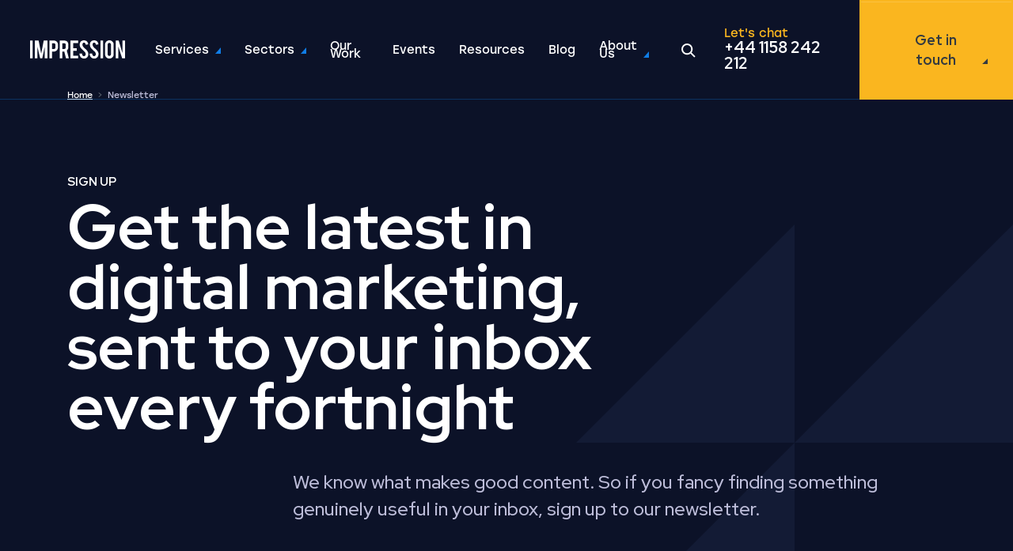

--- FILE ---
content_type: text/html; charset=utf-8
request_url: https://www.impressiondigital.com/newsletter/
body_size: 77287
content:
<!doctype html>
<html data-n-head-ssr lang="en" data-n-head="%7B%22lang%22:%7B%22ssr%22:%22en%22%7D%7D">
  <head >
    <meta data-n-head="ssr" charset="utf-8"><meta data-n-head="ssr" name="viewport" content="width=device-width, initial-scale=1"><meta data-n-head="ssr" data-hid="charset" charset="utf-8"><meta data-n-head="ssr" data-hid="mobile-web-app-capable" name="mobile-web-app-capable" content="yes"><meta data-n-head="ssr" data-hid="apple-mobile-web-app-title" name="apple-mobile-web-app-title" content="Impression: Multi Award Winning Digital Marketing Agency"><meta data-n-head="ssr" data-hid="theme-color" name="theme-color" content="#107de6"><meta data-n-head="ssr" property="title" content="Your bi-weekly digital marketing newsletter | Impression"><meta data-n-head="ssr" property="description" content="The latest digital marketing insights, events and resources at your fingertips. We hope you will join our community of 5,000+ digital marketers."><meta data-n-head="ssr" name="robots" content="index, follow, max-snippet:-1, max-image-preview:large, max-video-preview:-1"><meta data-n-head="ssr" name="og:locale" content="en_GB"><meta data-n-head="ssr" property="og:type" content="article"><meta data-n-head="ssr" property="og:title" content="Your bi-weekly digital marketing newsletter | Impression"><meta data-n-head="ssr" property="og:description" content="The latest digital marketing insights, events and resources at your fingertips. We hope you will join our community of 5,000+ digital marketers."><meta data-n-head="ssr" property="og:url" content="https://www.impressiondigital.com/newsletter/"><meta data-n-head="ssr" property="og:site_name" content="Impression"><meta data-n-head="ssr" property="article:publisher" content="https://www.facebook.com/impression"><meta data-n-head="ssr" property="article:modified_time" content="2025-05-06T15:52:11+00:00"><meta data-n-head="ssr" property="og:image" content="https://images.impression.co.uk/2023/02/Newsletter.gif"><meta data-n-head="ssr" property="og:image:width" content="1200"><meta data-n-head="ssr" property="og:image:height" content="627"><meta data-n-head="ssr" property="og:image:type" content="image/gif"><meta data-n-head="ssr" property="twitter:card" content="summary_large_image"><meta data-n-head="ssr" property="twitter:image" content="https://images.impression.co.uk/2023/02/Newsletter.gif"><meta data-n-head="ssr" property="twitter:site" content="@impressiontalk"><title>Your bi-weekly digital marketing newsletter | Impression</title><link data-n-head="ssr" rel="preconnect" href="https://fonts.gstatic.com"><link data-n-head="ssr" rel="preconnect" href="https://use.typekit.net"><link data-n-head="ssr" rel="preconnect" href="https://images.impression.co.uk"><link data-n-head="ssr" rel="preconnect" href="https://js-eu1.hs-scripts.com"><link data-n-head="ssr" rel="preconnect" href="https://load.collect.impressiondigital.com"><link data-n-head="ssr" rel="preconnect" href="https://collect.impressiondigital.com"><link data-n-head="ssr" data-hid="shortcut-icon" rel="shortcut icon" href="/_nuxt/icons/icon_64x64.5a4945.png"><link data-n-head="ssr" data-hid="apple-touch-icon" rel="apple-touch-icon" href="/_nuxt/icons/icon_512x512.5a4945.png" sizes="512x512"><link data-n-head="ssr" rel="manifest" href="/_nuxt/manifest.c91f36ec.json" data-hid="manifest"><link data-n-head="ssr" rel="canonical" data-hid="canonical" href="https://www.impressiondigital.com/newsletter/"><script data-n-head="ssr" src="https://js-eu1.hs-scripts.com/139507504.js" async></script><script data-n-head="ssr" data-hid="stape-script" type="text/javascript">(function(w,d,s,l,i){w[l]=w[l]||[];w[l].push({'gtm.start':new Date().getTime(),event:'gtm.js'});var f=d.getElementsByTagName(s)[0],j=d.createElement(s);j.async=true;j.src="https://collect.impressiondigital.com/4qe1gaozzbthb.js?"+i;f.parentNode.insertBefore(j,f);})(window,document,'script','dataLayer','cuiy2i=aWQ9R1RNLU1XTUQ5NTU%3D&sort=desc');</script><script data-n-head="ssr" type="application/ld+json">{"@context":"https://schema.org","@graph":[{"@type":"WebPage","@id":"https://www.impressiondigital.com/newsletter/","url":"https://www.impressiondigital.com/newsletter/","name":"Your bi-weekly digital marketing newsletter | Impression","isPartOf":{"@id":"https://www.impressiondigital.com/#website"},"datePublished":"2023-01-16T17:10:44+00:00","dateModified":"2025-05-06T15:52:11+00:00","description":"The latest digital marketing insights, events and resources at your fingertips. We hope you will join our community of 5,000+ digital marketers.","breadcrumb":{"@id":"https://www.impressiondigital.com/newsletter/#breadcrumb"},"inLanguage":"en"},{"@type":"BreadcrumbList","@id":"https://www.impressiondigital.com/newsletter/#breadcrumb","itemListElement":[{"@type":"ListItem","position":1,"name":"Home","item":"https://www.impressiondigital.com/"},{"@type":"ListItem","position":2,"name":"Newsletter"}],"url":"https://www.impressiondigital.com/newsletter/#breadcrumb"},{"@type":"WebSite","@id":"https://www.impressiondigital.com/#website","url":"https://www.impressiondigital.com/#website","name":"Impression","description":"","publisher":{"@id":"https://www.impressiondigital.com/#organization"},"inLanguage":"en-GB"},{"@type":"Organization","@id":"https://www.impressiondigital.com/#organization","name":"Impression","url":"https://www.impressiondigital.com/#organization","logo":{"@type":"ImageObject","inLanguage":"en-GB","@id":"https://www.impressiondigital.com/#/schema/logo/image/","url":"https://cdn.impression.co.uk/2021/06/A5LuTDrq-Impression_Wordmark.png","contentUrl":"https://cdn.impression.co.uk/2021/06/A5LuTDrq-Impression_Wordmark.png","width":920,"height":176,"caption":"Impression"},"image":"https://cdn.impression.co.uk/2021/04/FAVxDeOS-Nottingham.jpg","sameAs":["https://www.linkedin.com/company/impression-digital-limited","https://www.facebook.com/impression/","https://www.instagram.com/impressiontalk/"],"@context":"https://www.schema.org/","email":"hello@impressiondigital.com","foundingDate":"2012-11-07","legalName":"Impression Digital Limited","vatID":"GB186363774","description":"Impression is an award-winning digital marketing agency based in the UK and USA. We offer SEO agency, PPC agency, Digital PR agency and Analytics services to companies of all sizes across the UK, North America, Europe and beyond. Get in touch with us if you think we can work together.","telephone":"01158 242 212","address":{"@type":"PostalAddress","streetAddress":"Fothergill House, 16 King Street","addressLocality":"Nottingham","addressRegion":"Nottinghamshire","postalCode":"NG1 2AS","addressCountry":"United Kingdom"},"location":[{"@type":"Place","name":"Impression Digital - Nottingham","geo":{"@type":"GeoCoordinates","latitude":"52.95501401025914","longitude":"-1.1494887460285232"},"address":{"@type":"PostalAddress","streetAddress":"Fothergill House, 16 King Street","addressLocality":"Nottingham","addressRegion":"Nottinghamshire","postalCode":"NG1 2AS","addressCountry":"United Kingdom"},"photo":"https://cdn.impression.co.uk/2021/04/FAVxDeOS-Nottingham.jpg","telephone":"+44 01158 242 212"},{"@type":"Place","name":"Impression Digital - London","geo":{"@type":"GeoCoordinates","latitude":"51.50237208377361","longitude":"-0.09229841534284115"},"address":{"@type":"PostalAddress","streetAddress":"201 Borough High St","addressLocality":"Southwark","addressRegion":"London","postalCode":"SE1 1JA","addressCountry":"United Kingdom"},"photo":"https://cdn.impression.co.uk/2021/04/wD0pPVWz-London.jpg","telephone":"+44 020 7112 8148"},{"@type":"Place","name":"Impression Digital - New York","geo":{"@type":"GeoCoordinates","latitude":"40.726722746949","longitude":"-74.00527778220652"},"address":{"@type":"PostalAddress","streetAddress":"160 Varick St","addressLocality":"New York","addressRegion":"NY","postalCode":"10013","addressCountry":"USA"}}],"areaServed":[{"@type":"Country","name":"Worldwide"},{"@type":"Country","name":"GBR"},{"@type":"Country","name":"USA"}]}]}</script><script data-n-head="ssr" src="https://js-eu1.hsforms.net/forms/embed/v2.js" async></script><script data-n-head="ssr" src="https://js-eu1.hsforms.net/forms/embed/v2.js" async></script><script data-n-head="ssr" data-hid="youtube-iframe-api" src="https://www.youtube.com/iframe_api" async></script><link rel="preload" href="/_nuxt/ceefa08.modern.js" as="script"><link rel="preload" href="/_nuxt/d0045a6.modern.js" as="script"><link rel="preload" href="/_nuxt/c8ae688.modern.js" as="script"><link rel="preload" href="/_nuxt/aeaf581.modern.js" as="script"><link rel="preload" href="/_nuxt/a35ee43.modern.js" as="script"><link rel="preload" href="/_nuxt/29c3990.modern.js" as="script"><link rel="preload" href="/_nuxt/88414bb.modern.js" as="script"><link rel="preload" href="/_nuxt/11b0b43.modern.js" as="script"><link rel="preload" href="/_nuxt/0c23f7f.modern.js" as="script"><link rel="preload" href="/_nuxt/a95526a.modern.js" as="script"><link rel="preload" href="/_nuxt/f6cd1f3.modern.js" as="script"><link rel="preload" href="/_nuxt/c6fe1f6.modern.js" as="script"><link rel="preload" href="/_nuxt/2e1cb4a.modern.js" as="script"><link rel="preload" href="/_nuxt/6aab230.modern.js" as="script"><style data-vue-ssr-id="db8a3f08:0 4b5e6eaa:0 e0850e22:0 2a0ced06:0 f2df5f60:0 67f5b749:0 af5504ba:0 0758c246:0 eb6e35d0:0 103c7f5e:0 24364163:0 c623b73c:0 0c78a43d:0 a10be198:0 aed7323c:0 6abecc4c:0 2b4b908e:0 6125efda:0 801b9cdc:0 4fd7c0de:0 4a426a3b:0 29e374b7:0 0e37f94a:0 ac741e68:0 5c5bc447:0 781e9b24:0 a3a8eca2:0 77cb1da3:0 d2c967c0:0 d6172fe6:0 5aaefc32:0 11606ca8:0 cbd863ac:0 4642dd1d:0 e5404382:0 71f301ee:0 a8e0e694:0 32f7f68c:0 72b84f7a:0 492b3a71:0 f0361f22:0 3ff98866:0 34631382:0 3fba6e08:0 a60d31b8:0 32da5458:0">/*!
 * Bootstrap v4.1.3 (https://getbootstrap.com/)
 * Copyright 2011-2018 The Bootstrap Authors
 * Copyright 2011-2018 Twitter, Inc.
 * Licensed under MIT (https://github.com/twbs/bootstrap/blob/master/LICENSE)
 */:root{--blue:#2d428e;--indigo:#6610f2;--purple:#6f42c1;--pink:#e83e8c;--red:#f05454;--orange:#fd7e14;--green:#28a745;--teal:#20c997;--cyan:#17a2b8;--gray-dark:#343a40;--navy:#1b2443;--primary:#107de6;--secondary:#6c757d;--success:#28a745;--info:#17a2b8;--warning:#fab61f;--danger:#f05454;--light:#f2f8fd;--dark:#1b2443;--white:#fff;--light-blue:#24b0db;--light-green:#02b893;--green:#0c8585;--lightsteelblue:#bdbdd9;--gray:#56566a;--dark-1:#0c1228;--dark-2:#161c34;--yellow:#fab61f;--teal:#02b893;--blue:#24b0db;--breakpoint-xs:0;--breakpoint-sm:576px;--breakpoint-md:768px;--breakpoint-lg:992px;--breakpoint-xl:1200px;--breakpoint-xxl:1510px;--font-family-sans-serif:"Stolzl",Roboto,"Open Sans",-apple-system,BlinkMacSystemFont,"Segoe UI","Helvetica Neue",Arial,"Noto Sans",sans-serif,"Apple Color Emoji","Segoe UI Emoji","Segoe UI Symbol","Noto Color Emoji";--font-family-monospace:SFMono-Regular,Menlo,Monaco,Consolas,"Liberation Mono","Courier New",monospace}*,:after,:before{box-sizing:border-box}html{font-family:sans-serif;line-height:1.15;-webkit-text-size-adjust:100%;-webkit-tap-highlight-color:rgba(0,0,0,0)}article,aside,figcaption,figure,footer,header,hgroup,main,nav,section{display:block}body{background-color:#fff;color:#1b2443;font-family:"Stolzl",Roboto,"Open Sans",-apple-system,BlinkMacSystemFont,"Segoe UI","Helvetica Neue",Arial,"Noto Sans",sans-serif,"Apple Color Emoji","Segoe UI Emoji","Segoe UI Symbol","Noto Color Emoji";font-size:1rem;font-weight:400;line-height:1.56;margin:0;text-align:left}[tabindex="-1"]:focus:not(:focus-visible){outline:0!important}hr{box-sizing:content-box;height:0;overflow:visible}h1,h2,h3,h4,h5,h6{margin-bottom:1.5625rem;margin-top:0}p{margin-bottom:1rem;margin-top:0}abbr[data-original-title],abbr[title]{border-bottom:0;cursor:help;text-decoration:underline;-webkit-text-decoration:underline dotted;text-decoration:underline dotted;-webkit-text-decoration-skip-ink:none;text-decoration-skip-ink:none}address{font-style:normal;line-height:inherit}address,dl,ol,ul{margin-bottom:1rem}dl,ol,ul{margin-top:0}ol ol,ol ul,ul ol,ul ul{margin-bottom:0}dt{font-weight:700}dd{margin-bottom:.5rem;margin-left:0}blockquote{margin:0 0 1rem}b,strong{font-weight:bolder}small{font-size:80%}sub,sup{font-size:75%;line-height:0;position:relative;vertical-align:baseline}sub{bottom:-.25em}sup{top:-.5em}a{background-color:transparent;color:#107de6;-webkit-text-decoration:none;text-decoration:none}a:hover{color:#0b569e;-webkit-text-decoration:underline;text-decoration:underline}a:not([href]):not([class]),a:not([href]):not([class]):hover{color:inherit;-webkit-text-decoration:none;text-decoration:none}code,kbd,pre,samp{font-family:SFMono-Regular,Menlo,Monaco,Consolas,"Liberation Mono","Courier New",monospace;font-size:1em}pre{margin-bottom:1rem;margin-top:0;overflow:auto;-ms-overflow-style:scrollbar}figure{margin:0 0 1rem}img{border-style:none}img,svg{vertical-align:middle}svg{overflow:hidden}table{border-collapse:collapse}caption{caption-side:bottom;color:#6c757d;padding-bottom:.75rem;padding-top:.75rem;text-align:left}th{text-align:inherit;text-align:-webkit-match-parent}label{display:inline-block;margin-bottom:3px}button{border-radius:0}button:focus:not(:focus-visible){outline:0}button,input,optgroup,select,textarea{font-family:inherit;font-size:inherit;line-height:inherit;margin:0}button,input{overflow:visible}button,select{text-transform:none}[role=button]{cursor:pointer}select{word-wrap:normal}[type=button],[type=reset],[type=submit],button{-webkit-appearance:button}[type=button]:not(:disabled),[type=reset]:not(:disabled),[type=submit]:not(:disabled),button:not(:disabled){cursor:pointer}[type=button]::-moz-focus-inner,[type=reset]::-moz-focus-inner,[type=submit]::-moz-focus-inner,button::-moz-focus-inner{border-style:none;padding:0}input[type=checkbox],input[type=radio]{box-sizing:border-box;padding:0}textarea{overflow:auto;resize:vertical}fieldset{border:0;margin:0;min-width:0;padding:0}legend{color:inherit;display:block;font-size:1.5rem;line-height:inherit;margin-bottom:.5rem;max-width:100%;padding:0;white-space:normal;width:100%}@media(max-width:1200px){legend{font-size:calc(1.275rem + .3vw)}}progress{vertical-align:baseline}[type=number]::-webkit-inner-spin-button,[type=number]::-webkit-outer-spin-button{height:auto}[type=search]{-webkit-appearance:none;outline-offset:-2px}[type=search]::-webkit-search-decoration{-webkit-appearance:none}::-webkit-file-upload-button{-webkit-appearance:button;font:inherit}output{display:inline-block}summary{cursor:pointer;display:list-item}template{display:none}[hidden]{display:none!important}.h1,.h2,.h3,.h4,.h5,.h6,h1,h2,h3,h4,h5,h6{color:#1b2443;font-family:"Red Hat Display",Roboto,"Open Sans",Arial,sans-serif;font-weight:700;line-height:1.2;margin-bottom:1.5625rem}.h1,h1{font-size:5.75rem}@media(max-width:1200px){.h1,h1{font-size:calc(1.7rem + 5.4vw)}}.h2,h2{font-size:3.25rem}@media(max-width:1200px){.h2,h2{font-size:calc(1.45rem + 2.4vw)}}.h3,h3{font-size:2.25rem}@media(max-width:1200px){.h3,h3{font-size:calc(1.35rem + 1.2vw)}}.h4,h4{font-size:1.375rem}@media(max-width:1200px){.h4,h4{font-size:calc(1.2625rem + .15vw)}}.h5,h5{font-size:1.25rem}.h6,h6{font-size:.9375rem}.lead{font-size:1.25rem;font-weight:300}.display-1{font-size:6rem;font-weight:300;line-height:1.2}@media(max-width:1200px){.display-1{font-size:calc(1.725rem + 5.7vw)}}.display-2{font-size:5.5rem;font-weight:300;line-height:1.2}@media(max-width:1200px){.display-2{font-size:calc(1.675rem + 5.1vw)}}.display-3{font-size:4.5rem;font-weight:300;line-height:1.2}@media(max-width:1200px){.display-3{font-size:calc(1.575rem + 3.9vw)}}.display-4{font-size:3.5rem;font-weight:300;line-height:1.2}@media(max-width:1200px){.display-4{font-size:calc(1.475rem + 2.7vw)}}hr{border:0;border-top:1px solid rgba(0,0,0,.25);margin-bottom:1rem;margin-top:1rem}.small,small{font-size:.875em;font-weight:400}.mark,mark{background-color:#fcf8e3;padding:.2em}.list-inline,.list-unstyled{list-style:none;padding-left:0}.list-inline-item{display:inline-block}.list-inline-item:not(:last-child){margin-right:.5rem}.initialism{font-size:90%;text-transform:uppercase}.blockquote{font-size:1.25rem;margin-bottom:1.25rem}.blockquote-footer{color:#6c757d;display:block;font-size:.875em}.blockquote-footer:before{content:"— "}.container,.container-fluid,.container-lg,.container-md,.container-sm,.container-xl,.container-xxl{margin-left:auto;margin-right:auto;padding-left:.9375rem;padding-right:.9375rem;width:100%}@media(min-width:576px){.container,.container-sm{max-width:540px}}@media(min-width:768px){.container,.container-md,.container-sm{max-width:720px}}@media(min-width:992px){.container,.container-lg,.container-md,.container-sm{max-width:960px}}@media(min-width:1200px){.container,.container-lg,.container-md,.container-sm,.container-xl{max-width:1140px}}@media(min-width:1510px){.container,.container-lg,.container-md,.container-sm,.container-xl,.container-xxl{max-width:1450px}}.row{display:flex;flex-wrap:wrap;margin-left:-.9375rem;margin-right:-.9375rem}.no-gutters{margin-left:0;margin-right:0}.no-gutters>.col,.no-gutters>[class*=col-]{padding-left:0;padding-right:0}.col,.col-1,.col-10,.col-11,.col-12,.col-2,.col-3,.col-4,.col-5,.col-6,.col-7,.col-8,.col-9,.col-auto,.col-lg,.col-lg-1,.col-lg-10,.col-lg-11,.col-lg-12,.col-lg-2,.col-lg-3,.col-lg-4,.col-lg-5,.col-lg-6,.col-lg-7,.col-lg-8,.col-lg-9,.col-lg-auto,.col-md,.col-md-1,.col-md-10,.col-md-11,.col-md-12,.col-md-2,.col-md-3,.col-md-4,.col-md-5,.col-md-6,.col-md-7,.col-md-8,.col-md-9,.col-md-auto,.col-sm,.col-sm-1,.col-sm-10,.col-sm-11,.col-sm-12,.col-sm-2,.col-sm-3,.col-sm-4,.col-sm-5,.col-sm-6,.col-sm-7,.col-sm-8,.col-sm-9,.col-sm-auto,.col-xl,.col-xl-1,.col-xl-10,.col-xl-11,.col-xl-12,.col-xl-2,.col-xl-3,.col-xl-4,.col-xl-5,.col-xl-6,.col-xl-7,.col-xl-8,.col-xl-9,.col-xl-auto,.col-xxl,.col-xxl-1,.col-xxl-10,.col-xxl-11,.col-xxl-12,.col-xxl-2,.col-xxl-3,.col-xxl-4,.col-xxl-5,.col-xxl-6,.col-xxl-7,.col-xxl-8,.col-xxl-9,.col-xxl-auto{padding-left:.9375rem;padding-right:.9375rem;position:relative;width:100%}.col{flex-basis:0;flex-grow:1;max-width:100%}.row-cols-1>*{flex:0 0 100%;max-width:100%}.row-cols-2>*{flex:0 0 50%;max-width:50%}.row-cols-3>*{flex:0 0 33.3333333333%;max-width:33.3333333333%}.row-cols-4>*{flex:0 0 25%;max-width:25%}.row-cols-5>*{flex:0 0 20%;max-width:20%}.row-cols-6>*{flex:0 0 16.6666666667%;max-width:16.6666666667%}.col-auto{flex:0 0 auto;max-width:100%;width:auto}.col-1{flex:0 0 8.33333333%;max-width:8.33333333%}.col-2{flex:0 0 16.66666667%;max-width:16.66666667%}.col-3{flex:0 0 25%;max-width:25%}.col-4{flex:0 0 33.33333333%;max-width:33.33333333%}.col-5{flex:0 0 41.66666667%;max-width:41.66666667%}.col-6{flex:0 0 50%;max-width:50%}.col-7{flex:0 0 58.33333333%;max-width:58.33333333%}.col-8{flex:0 0 66.66666667%;max-width:66.66666667%}.col-9{flex:0 0 75%;max-width:75%}.col-10{flex:0 0 83.33333333%;max-width:83.33333333%}.col-11{flex:0 0 91.66666667%;max-width:91.66666667%}.col-12{flex:0 0 100%;max-width:100%}.order-first{order:-1}.order-last{order:13}.order-0{order:0}.order-1{order:1}.order-2{order:2}.order-3{order:3}.order-4{order:4}.order-5{order:5}.order-6{order:6}.order-7{order:7}.order-8{order:8}.order-9{order:9}.order-10{order:10}.order-11{order:11}.order-12{order:12}.offset-1{margin-left:8.33333333%}.offset-2{margin-left:16.66666667%}.offset-3{margin-left:25%}.offset-4{margin-left:33.33333333%}.offset-5{margin-left:41.66666667%}.offset-6{margin-left:50%}.offset-7{margin-left:58.33333333%}.offset-8{margin-left:66.66666667%}.offset-9{margin-left:75%}.offset-10{margin-left:83.33333333%}.offset-11{margin-left:91.66666667%}@media(min-width:576px){.col-sm{flex-basis:0;flex-grow:1;max-width:100%}.row-cols-sm-1>*{flex:0 0 100%;max-width:100%}.row-cols-sm-2>*{flex:0 0 50%;max-width:50%}.row-cols-sm-3>*{flex:0 0 33.3333333333%;max-width:33.3333333333%}.row-cols-sm-4>*{flex:0 0 25%;max-width:25%}.row-cols-sm-5>*{flex:0 0 20%;max-width:20%}.row-cols-sm-6>*{flex:0 0 16.6666666667%;max-width:16.6666666667%}.col-sm-auto{flex:0 0 auto;max-width:100%;width:auto}.col-sm-1{flex:0 0 8.33333333%;max-width:8.33333333%}.col-sm-2{flex:0 0 16.66666667%;max-width:16.66666667%}.col-sm-3{flex:0 0 25%;max-width:25%}.col-sm-4{flex:0 0 33.33333333%;max-width:33.33333333%}.col-sm-5{flex:0 0 41.66666667%;max-width:41.66666667%}.col-sm-6{flex:0 0 50%;max-width:50%}.col-sm-7{flex:0 0 58.33333333%;max-width:58.33333333%}.col-sm-8{flex:0 0 66.66666667%;max-width:66.66666667%}.col-sm-9{flex:0 0 75%;max-width:75%}.col-sm-10{flex:0 0 83.33333333%;max-width:83.33333333%}.col-sm-11{flex:0 0 91.66666667%;max-width:91.66666667%}.col-sm-12{flex:0 0 100%;max-width:100%}.order-sm-first{order:-1}.order-sm-last{order:13}.order-sm-0{order:0}.order-sm-1{order:1}.order-sm-2{order:2}.order-sm-3{order:3}.order-sm-4{order:4}.order-sm-5{order:5}.order-sm-6{order:6}.order-sm-7{order:7}.order-sm-8{order:8}.order-sm-9{order:9}.order-sm-10{order:10}.order-sm-11{order:11}.order-sm-12{order:12}.offset-sm-0{margin-left:0}.offset-sm-1{margin-left:8.33333333%}.offset-sm-2{margin-left:16.66666667%}.offset-sm-3{margin-left:25%}.offset-sm-4{margin-left:33.33333333%}.offset-sm-5{margin-left:41.66666667%}.offset-sm-6{margin-left:50%}.offset-sm-7{margin-left:58.33333333%}.offset-sm-8{margin-left:66.66666667%}.offset-sm-9{margin-left:75%}.offset-sm-10{margin-left:83.33333333%}.offset-sm-11{margin-left:91.66666667%}}@media(min-width:768px){.col-md{flex-basis:0;flex-grow:1;max-width:100%}.row-cols-md-1>*{flex:0 0 100%;max-width:100%}.row-cols-md-2>*{flex:0 0 50%;max-width:50%}.row-cols-md-3>*{flex:0 0 33.3333333333%;max-width:33.3333333333%}.row-cols-md-4>*{flex:0 0 25%;max-width:25%}.row-cols-md-5>*{flex:0 0 20%;max-width:20%}.row-cols-md-6>*{flex:0 0 16.6666666667%;max-width:16.6666666667%}.col-md-auto{flex:0 0 auto;max-width:100%;width:auto}.col-md-1{flex:0 0 8.33333333%;max-width:8.33333333%}.col-md-2{flex:0 0 16.66666667%;max-width:16.66666667%}.col-md-3{flex:0 0 25%;max-width:25%}.col-md-4{flex:0 0 33.33333333%;max-width:33.33333333%}.col-md-5{flex:0 0 41.66666667%;max-width:41.66666667%}.col-md-6{flex:0 0 50%;max-width:50%}.col-md-7{flex:0 0 58.33333333%;max-width:58.33333333%}.col-md-8{flex:0 0 66.66666667%;max-width:66.66666667%}.col-md-9{flex:0 0 75%;max-width:75%}.col-md-10{flex:0 0 83.33333333%;max-width:83.33333333%}.col-md-11{flex:0 0 91.66666667%;max-width:91.66666667%}.col-md-12{flex:0 0 100%;max-width:100%}.order-md-first{order:-1}.order-md-last{order:13}.order-md-0{order:0}.order-md-1{order:1}.order-md-2{order:2}.order-md-3{order:3}.order-md-4{order:4}.order-md-5{order:5}.order-md-6{order:6}.order-md-7{order:7}.order-md-8{order:8}.order-md-9{order:9}.order-md-10{order:10}.order-md-11{order:11}.order-md-12{order:12}.offset-md-0{margin-left:0}.offset-md-1{margin-left:8.33333333%}.offset-md-2{margin-left:16.66666667%}.offset-md-3{margin-left:25%}.offset-md-4{margin-left:33.33333333%}.offset-md-5{margin-left:41.66666667%}.offset-md-6{margin-left:50%}.offset-md-7{margin-left:58.33333333%}.offset-md-8{margin-left:66.66666667%}.offset-md-9{margin-left:75%}.offset-md-10{margin-left:83.33333333%}.offset-md-11{margin-left:91.66666667%}}@media(min-width:992px){.col-lg{flex-basis:0;flex-grow:1;max-width:100%}.row-cols-lg-1>*{flex:0 0 100%;max-width:100%}.row-cols-lg-2>*{flex:0 0 50%;max-width:50%}.row-cols-lg-3>*{flex:0 0 33.3333333333%;max-width:33.3333333333%}.row-cols-lg-4>*{flex:0 0 25%;max-width:25%}.row-cols-lg-5>*{flex:0 0 20%;max-width:20%}.row-cols-lg-6>*{flex:0 0 16.6666666667%;max-width:16.6666666667%}.col-lg-auto{flex:0 0 auto;max-width:100%;width:auto}.col-lg-1{flex:0 0 8.33333333%;max-width:8.33333333%}.col-lg-2{flex:0 0 16.66666667%;max-width:16.66666667%}.col-lg-3{flex:0 0 25%;max-width:25%}.col-lg-4{flex:0 0 33.33333333%;max-width:33.33333333%}.col-lg-5{flex:0 0 41.66666667%;max-width:41.66666667%}.col-lg-6{flex:0 0 50%;max-width:50%}.col-lg-7{flex:0 0 58.33333333%;max-width:58.33333333%}.col-lg-8{flex:0 0 66.66666667%;max-width:66.66666667%}.col-lg-9{flex:0 0 75%;max-width:75%}.col-lg-10{flex:0 0 83.33333333%;max-width:83.33333333%}.col-lg-11{flex:0 0 91.66666667%;max-width:91.66666667%}.col-lg-12{flex:0 0 100%;max-width:100%}.order-lg-first{order:-1}.order-lg-last{order:13}.order-lg-0{order:0}.order-lg-1{order:1}.order-lg-2{order:2}.order-lg-3{order:3}.order-lg-4{order:4}.order-lg-5{order:5}.order-lg-6{order:6}.order-lg-7{order:7}.order-lg-8{order:8}.order-lg-9{order:9}.order-lg-10{order:10}.order-lg-11{order:11}.order-lg-12{order:12}.offset-lg-0{margin-left:0}.offset-lg-1{margin-left:8.33333333%}.offset-lg-2{margin-left:16.66666667%}.offset-lg-3{margin-left:25%}.offset-lg-4{margin-left:33.33333333%}.offset-lg-5{margin-left:41.66666667%}.offset-lg-6{margin-left:50%}.offset-lg-7{margin-left:58.33333333%}.offset-lg-8{margin-left:66.66666667%}.offset-lg-9{margin-left:75%}.offset-lg-10{margin-left:83.33333333%}.offset-lg-11{margin-left:91.66666667%}}@media(min-width:1200px){.col-xl{flex-basis:0;flex-grow:1;max-width:100%}.row-cols-xl-1>*{flex:0 0 100%;max-width:100%}.row-cols-xl-2>*{flex:0 0 50%;max-width:50%}.row-cols-xl-3>*{flex:0 0 33.3333333333%;max-width:33.3333333333%}.row-cols-xl-4>*{flex:0 0 25%;max-width:25%}.row-cols-xl-5>*{flex:0 0 20%;max-width:20%}.row-cols-xl-6>*{flex:0 0 16.6666666667%;max-width:16.6666666667%}.col-xl-auto{flex:0 0 auto;max-width:100%;width:auto}.col-xl-1{flex:0 0 8.33333333%;max-width:8.33333333%}.col-xl-2{flex:0 0 16.66666667%;max-width:16.66666667%}.col-xl-3{flex:0 0 25%;max-width:25%}.col-xl-4{flex:0 0 33.33333333%;max-width:33.33333333%}.col-xl-5{flex:0 0 41.66666667%;max-width:41.66666667%}.col-xl-6{flex:0 0 50%;max-width:50%}.col-xl-7{flex:0 0 58.33333333%;max-width:58.33333333%}.col-xl-8{flex:0 0 66.66666667%;max-width:66.66666667%}.col-xl-9{flex:0 0 75%;max-width:75%}.col-xl-10{flex:0 0 83.33333333%;max-width:83.33333333%}.col-xl-11{flex:0 0 91.66666667%;max-width:91.66666667%}.col-xl-12{flex:0 0 100%;max-width:100%}.order-xl-first{order:-1}.order-xl-last{order:13}.order-xl-0{order:0}.order-xl-1{order:1}.order-xl-2{order:2}.order-xl-3{order:3}.order-xl-4{order:4}.order-xl-5{order:5}.order-xl-6{order:6}.order-xl-7{order:7}.order-xl-8{order:8}.order-xl-9{order:9}.order-xl-10{order:10}.order-xl-11{order:11}.order-xl-12{order:12}.offset-xl-0{margin-left:0}.offset-xl-1{margin-left:8.33333333%}.offset-xl-2{margin-left:16.66666667%}.offset-xl-3{margin-left:25%}.offset-xl-4{margin-left:33.33333333%}.offset-xl-5{margin-left:41.66666667%}.offset-xl-6{margin-left:50%}.offset-xl-7{margin-left:58.33333333%}.offset-xl-8{margin-left:66.66666667%}.offset-xl-9{margin-left:75%}.offset-xl-10{margin-left:83.33333333%}.offset-xl-11{margin-left:91.66666667%}}@media(min-width:1510px){.col-xxl{flex-basis:0;flex-grow:1;max-width:100%}.row-cols-xxl-1>*{flex:0 0 100%;max-width:100%}.row-cols-xxl-2>*{flex:0 0 50%;max-width:50%}.row-cols-xxl-3>*{flex:0 0 33.3333333333%;max-width:33.3333333333%}.row-cols-xxl-4>*{flex:0 0 25%;max-width:25%}.row-cols-xxl-5>*{flex:0 0 20%;max-width:20%}.row-cols-xxl-6>*{flex:0 0 16.6666666667%;max-width:16.6666666667%}.col-xxl-auto{flex:0 0 auto;max-width:100%;width:auto}.col-xxl-1{flex:0 0 8.33333333%;max-width:8.33333333%}.col-xxl-2{flex:0 0 16.66666667%;max-width:16.66666667%}.col-xxl-3{flex:0 0 25%;max-width:25%}.col-xxl-4{flex:0 0 33.33333333%;max-width:33.33333333%}.col-xxl-5{flex:0 0 41.66666667%;max-width:41.66666667%}.col-xxl-6{flex:0 0 50%;max-width:50%}.col-xxl-7{flex:0 0 58.33333333%;max-width:58.33333333%}.col-xxl-8{flex:0 0 66.66666667%;max-width:66.66666667%}.col-xxl-9{flex:0 0 75%;max-width:75%}.col-xxl-10{flex:0 0 83.33333333%;max-width:83.33333333%}.col-xxl-11{flex:0 0 91.66666667%;max-width:91.66666667%}.col-xxl-12{flex:0 0 100%;max-width:100%}.order-xxl-first{order:-1}.order-xxl-last{order:13}.order-xxl-0{order:0}.order-xxl-1{order:1}.order-xxl-2{order:2}.order-xxl-3{order:3}.order-xxl-4{order:4}.order-xxl-5{order:5}.order-xxl-6{order:6}.order-xxl-7{order:7}.order-xxl-8{order:8}.order-xxl-9{order:9}.order-xxl-10{order:10}.order-xxl-11{order:11}.order-xxl-12{order:12}.offset-xxl-0{margin-left:0}.offset-xxl-1{margin-left:8.33333333%}.offset-xxl-2{margin-left:16.66666667%}.offset-xxl-3{margin-left:25%}.offset-xxl-4{margin-left:33.33333333%}.offset-xxl-5{margin-left:41.66666667%}.offset-xxl-6{margin-left:50%}.offset-xxl-7{margin-left:58.33333333%}.offset-xxl-8{margin-left:66.66666667%}.offset-xxl-9{margin-left:75%}.offset-xxl-10{margin-left:83.33333333%}.offset-xxl-11{margin-left:91.66666667%}}.form-control{background-clip:padding-box;background-color:#fff;border:1px solid rgba(16,125,230,.25);border-radius:0;box-shadow:none;color:#56566a;display:block;font-family:"Stolzl",sans-serif;font-size:.8125rem;font-weight:400;height:calc(1.4em + 1.875rem + 2px);line-height:1.4;padding:.9375rem 1.25rem;transition:border-color .15s ease-in-out,box-shadow .15s ease-in-out;width:100%}@media(prefers-reduced-motion:reduce){.form-control{transition:none}}.form-control::-ms-expand{background-color:transparent;border:0}.form-control:focus{background-color:#fff;border-color:#7fbcf6;box-shadow:0 0 0 .2rem rgba(16,125,230,.25);color:#56566a;outline:0}.form-control::-moz-placeholder{color:#6c757d;opacity:1}.form-control::placeholder{color:#6c757d;opacity:1}.form-control:disabled,.form-control[readonly]{background-color:#e9ecef;opacity:1}input[type=date].form-control,input[type=datetime-local].form-control,input[type=month].form-control,input[type=time].form-control{-webkit-appearance:none;-moz-appearance:none;appearance:none}select.form-control:-moz-focusring{color:transparent;text-shadow:0 0 0 #56566a}select.form-control:focus::-ms-value{background-color:#fff;color:#56566a}.form-control-file,.form-control-range{display:block;width:100%}.col-form-label{font-size:inherit;line-height:1.4;margin-bottom:0;padding-bottom:calc(.9375rem + 1px);padding-top:calc(.9375rem + 1px)}.col-form-label-lg{font-size:.9375rem;line-height:1.42;padding-bottom:calc(1.5625rem + 1px);padding-top:calc(1.5625rem + 1px)}.col-form-label-sm{font-size:.8125rem;line-height:1.3;padding-bottom:calc(.25rem + 1px);padding-top:calc(.25rem + 1px)}.form-control-plaintext{background-color:transparent;border:solid transparent;border-width:1px 0;color:#1b2443;display:block;font-size:.8125rem;line-height:1.4;margin-bottom:0;padding:.9375rem 0;width:100%}.form-control-plaintext.form-control-lg,.form-control-plaintext.form-control-sm{padding-left:0;padding-right:0}.form-control-sm{border-radius:0;font-size:.8125rem;height:calc(1.3em + .5rem + 2px);line-height:1.3;padding:.25rem .5rem}.form-control-lg{border-radius:0;font-size:.9375rem;height:70px;line-height:1.42;padding:1.5625rem}select.form-control[multiple],select.form-control[size],textarea.form-control{height:auto}.form-group{margin-bottom:30px}.form-text{display:block;margin-top:.25rem}.form-row{display:flex;flex-wrap:wrap;margin-left:-5px;margin-right:-5px}.form-row>.col,.form-row>[class*=col-]{padding-left:5px;padding-right:5px}.form-check{display:block;padding-left:1.25rem;position:relative}.form-check-input{margin-left:-1.25rem;margin-top:.3rem;position:absolute}.form-check-input:disabled~.form-check-label,.form-check-input[disabled]~.form-check-label{color:#6c757d}.form-check-label{margin-bottom:0}.form-check-inline{align-items:center;display:inline-flex;margin-right:.75rem;padding-left:0}.form-check-inline .form-check-input{margin-left:0;margin-right:.3125rem;margin-top:0;position:static}.valid-feedback{color:#28a745;display:none;font-size:.875em;margin-top:.25rem;width:100%}.valid-tooltip{background-color:rgba(40,167,69,.9);border-radius:0;color:#fff;display:none;font-size:.8125rem;left:0;line-height:1.56;margin-top:.1rem;max-width:100%;padding:.25rem .5rem;position:absolute;top:100%;z-index:5}.form-row>.col>.valid-tooltip,.form-row>[class*=col-]>.valid-tooltip{left:5px}.is-valid~.valid-feedback,.is-valid~.valid-tooltip,.was-validated :valid~.valid-feedback,.was-validated :valid~.valid-tooltip{display:block}.form-control.is-valid,.was-validated .form-control:valid{background-image:url("data:image/svg+xml;charset=utf-8,%3Csvg xmlns='http://www.w3.org/2000/svg' width='8' height='8'%3E%3Cpath fill='%2328a745' d='M2.3 6.73.6 4.53c-.4-1.04.46-1.4 1.1-.8l1.1 1.4 3.4-3.8c.6-.63 1.6-.27 1.2.7l-4 4.6c-.43.5-.8.4-1.1.1'/%3E%3C/svg%3E");background-position:right calc(.35em + .46875rem) center;background-repeat:no-repeat;background-size:calc(.7em + .9375rem) calc(.7em + .9375rem);border-color:#28a745;padding-right:calc(1.4em + 1.875rem)!important}.form-control.is-valid:focus,.was-validated .form-control:valid:focus{border-color:#28a745;box-shadow:0 0 0 .2rem rgba(40,167,69,.25)}.was-validated select.form-control:valid,select.form-control.is-valid{background-position:right 2.5rem center;padding-right:5rem!important}.was-validated textarea.form-control:valid,textarea.form-control.is-valid{background-position:top calc(.35em + .46875rem) right calc(.35em + .46875rem);padding-right:calc(1.4em + 1.875rem)}.custom-select.is-valid,.was-validated .custom-select:valid{background:url("data:image/svg+xml;charset=utf-8,%3Csvg xmlns='http://www.w3.org/2000/svg' width='4' height='5'%3E%3Cpath fill='%23343a40' d='M2 0 0 2h4zm0 5L0 3h4z'/%3E%3C/svg%3E") right 1.25rem center/8px 10px no-repeat,#fff url("data:image/svg+xml;charset=utf-8,%3Csvg xmlns='http://www.w3.org/2000/svg' width='8' height='8'%3E%3Cpath fill='%2328a745' d='M2.3 6.73.6 4.53c-.4-1.04.46-1.4 1.1-.8l1.1 1.4 3.4-3.8c.6-.63 1.6-.27 1.2.7l-4 4.6c-.43.5-.8.4-1.1.1'/%3E%3C/svg%3E") center right 2.25rem/calc(.7em + .9375rem) calc(.7em + .9375rem) no-repeat;border-color:#28a745;padding-right:calc(.75em + 3.65625rem)!important}.custom-select.is-valid:focus,.was-validated .custom-select:valid:focus{border-color:#28a745;box-shadow:0 0 0 .2rem rgba(40,167,69,.25)}.form-check-input.is-valid~.form-check-label,.was-validated .form-check-input:valid~.form-check-label{color:#28a745}.form-check-input.is-valid~.valid-feedback,.form-check-input.is-valid~.valid-tooltip,.was-validated .form-check-input:valid~.valid-feedback,.was-validated .form-check-input:valid~.valid-tooltip{display:block}.custom-control-input.is-valid~.custom-control-label,.was-validated .custom-control-input:valid~.custom-control-label{color:#28a745}.custom-control-input.is-valid~.custom-control-label:before,.was-validated .custom-control-input:valid~.custom-control-label:before{border-color:#28a745}.custom-control-input.is-valid:checked~.custom-control-label:before,.was-validated .custom-control-input:valid:checked~.custom-control-label:before{background-color:#34ce57;border-color:#34ce57}.custom-control-input.is-valid:focus~.custom-control-label:before,.was-validated .custom-control-input:valid:focus~.custom-control-label:before{box-shadow:0 0 0 .2rem rgba(40,167,69,.25)}.custom-control-input.is-valid:focus:not(:checked)~.custom-control-label:before,.was-validated .custom-control-input:valid:focus:not(:checked)~.custom-control-label:before{border-color:#28a745}.custom-file-input.is-valid~.custom-file-label,.was-validated .custom-file-input:valid~.custom-file-label{border-color:#28a745}.custom-file-input.is-valid:focus~.custom-file-label,.was-validated .custom-file-input:valid:focus~.custom-file-label{border-color:#28a745;box-shadow:0 0 0 .2rem rgba(40,167,69,.25)}.invalid-feedback{color:#f05454;display:none;font-size:.875em;margin-top:.25rem;width:100%}.invalid-tooltip{background-color:rgba(240,84,84,.9);border-radius:0;color:#fff;display:none;font-size:.8125rem;left:0;line-height:1.56;margin-top:.1rem;max-width:100%;padding:.25rem .5rem;position:absolute;top:100%;z-index:5}.form-row>.col>.invalid-tooltip,.form-row>[class*=col-]>.invalid-tooltip{left:5px}.is-invalid~.invalid-feedback,.is-invalid~.invalid-tooltip,.was-validated :invalid~.invalid-feedback,.was-validated :invalid~.invalid-tooltip{display:block}.form-control.is-invalid,.was-validated .form-control:invalid{background-image:url(/_nuxt/0d01cd0d32b9effe3f8ab9ac44d38a6f.svg);background-position:right calc(.35em + .46875rem) center;background-repeat:no-repeat;background-size:calc(.7em + .9375rem) calc(.7em + .9375rem);border-color:#f05454;padding-right:calc(1.4em + 1.875rem)!important}.form-control.is-invalid:focus,.was-validated .form-control:invalid:focus{border-color:#f05454;box-shadow:0 0 0 .2rem rgba(240,84,84,.25)}.was-validated select.form-control:invalid,select.form-control.is-invalid{background-position:right 2.5rem center;padding-right:5rem!important}.was-validated textarea.form-control:invalid,textarea.form-control.is-invalid{background-position:top calc(.35em + .46875rem) right calc(.35em + .46875rem);padding-right:calc(1.4em + 1.875rem)}.custom-select.is-invalid,.was-validated .custom-select:invalid{background:url("data:image/svg+xml;charset=utf-8,%3Csvg xmlns='http://www.w3.org/2000/svg' width='4' height='5'%3E%3Cpath fill='%23343a40' d='M2 0 0 2h4zm0 5L0 3h4z'/%3E%3C/svg%3E") right 1.25rem center/8px 10px no-repeat,#fff url(/_nuxt/0d01cd0d32b9effe3f8ab9ac44d38a6f.svg) center right 2.25rem/calc(.7em + .9375rem) calc(.7em + .9375rem) no-repeat;border-color:#f05454;padding-right:calc(.75em + 3.65625rem)!important}.custom-select.is-invalid:focus,.was-validated .custom-select:invalid:focus{border-color:#f05454;box-shadow:0 0 0 .2rem rgba(240,84,84,.25)}.form-check-input.is-invalid~.form-check-label,.was-validated .form-check-input:invalid~.form-check-label{color:#f05454}.form-check-input.is-invalid~.invalid-feedback,.form-check-input.is-invalid~.invalid-tooltip,.was-validated .form-check-input:invalid~.invalid-feedback,.was-validated .form-check-input:invalid~.invalid-tooltip{display:block}.custom-control-input.is-invalid~.custom-control-label,.was-validated .custom-control-input:invalid~.custom-control-label{color:#f05454}.custom-control-input.is-invalid~.custom-control-label:before,.was-validated .custom-control-input:invalid~.custom-control-label:before{border-color:#f05454}.custom-control-input.is-invalid:checked~.custom-control-label:before,.was-validated .custom-control-input:invalid:checked~.custom-control-label:before{background-color:#f48383;border-color:#f48383}.custom-control-input.is-invalid:focus~.custom-control-label:before,.was-validated .custom-control-input:invalid:focus~.custom-control-label:before{box-shadow:0 0 0 .2rem rgba(240,84,84,.25)}.custom-control-input.is-invalid:focus:not(:checked)~.custom-control-label:before,.was-validated .custom-control-input:invalid:focus:not(:checked)~.custom-control-label:before{border-color:#f05454}.custom-file-input.is-invalid~.custom-file-label,.was-validated .custom-file-input:invalid~.custom-file-label{border-color:#f05454}.custom-file-input.is-invalid:focus~.custom-file-label,.was-validated .custom-file-input:invalid:focus~.custom-file-label{border-color:#f05454;box-shadow:0 0 0 .2rem rgba(240,84,84,.25)}.form-inline{align-items:center;display:flex;flex-flow:row wrap}.form-inline .form-check{width:100%}@media(min-width:576px){.form-inline label{justify-content:center}.form-inline .form-group,.form-inline label{align-items:center;display:flex;margin-bottom:0}.form-inline .form-group{flex:0 0 auto;flex-flow:row wrap}.form-inline .form-control{display:inline-block;vertical-align:middle;width:auto}.form-inline .form-control-plaintext{display:inline-block}.form-inline .custom-select,.form-inline .input-group{width:auto}.form-inline .form-check{align-items:center;display:flex;justify-content:center;padding-left:0;width:auto}.form-inline .form-check-input{flex-shrink:0;margin-left:0;margin-right:.25rem;margin-top:0;position:relative}.form-inline .custom-control{align-items:center;justify-content:center}.form-inline .custom-control-label{margin-bottom:0}}.fade{transition:opacity .15s linear}@media(prefers-reduced-motion:reduce){.fade{transition:none}}.fade:not(.show){opacity:0}.collapse:not(.show){display:none}.collapsing{height:0;overflow:hidden;position:relative;transition:height .35s ease}@media(prefers-reduced-motion:reduce){.collapsing{transition:none}}.collapsing.width{height:auto;transition:width .35s ease;width:0}@media(prefers-reduced-motion:reduce){.collapsing.width{transition:none}}.custom-control{display:block;min-height:1.56rem;padding-left:1.5rem;position:relative;-webkit-print-color-adjust:exact;print-color-adjust:exact;z-index:1}.custom-control-inline{display:inline-flex;margin-right:1rem}.custom-control-input{height:1.28rem;left:0;opacity:0;position:absolute;width:1rem;z-index:-1}.custom-control-input:checked~.custom-control-label:before{background-color:#107de6;border-color:#107de6;box-shadow:none;color:ff5a5f}.custom-control-input:focus~.custom-control-label:before{box-shadow:none,0 0 0 .2rem rgba(16,125,230,.25)}.custom-control-input:focus:not(:checked)~.custom-control-label:before{border-color:#7fbcf6}.custom-control-input:not(:disabled):active~.custom-control-label:before{background-color:#afd5f9;border-color:#afd5f9;color:#fff}.custom-control-input:disabled~.custom-control-label,.custom-control-input[disabled]~.custom-control-label{color:#6c757d}.custom-control-input:disabled~.custom-control-label:before,.custom-control-input[disabled]~.custom-control-label:before{background-color:#e9ecef}.custom-control-label{margin-bottom:0;position:relative;vertical-align:top}.custom-control-label:before{background-color:#fff;border:1px solid #adb5bd;box-shadow:none;pointer-events:none}.custom-control-label:after,.custom-control-label:before{content:"";display:block;height:1rem;left:-1.5rem;position:absolute;top:.28rem;width:1rem}.custom-control-label:after{background:50%/50% 50% no-repeat}.custom-checkbox .custom-control-label:before{border-radius:0}.custom-checkbox .custom-control-input:checked~.custom-control-label:after{background-image:url("data:image/svg+xml;charset=utf-8,%3Csvg xmlns='http://www.w3.org/2000/svg' aria-hidden='true' class='svg-inline--fa fa-check fa-w-16' data-icon='check' data-prefix='far' viewBox='0 0 512 512'%3E%3Cpath fill='%23fff' d='M435.848 83.466 172.804 346.51l-96.652-96.652c-4.686-4.686-12.284-4.686-16.971 0l-28.284 28.284c-4.686 4.686-4.686 12.284 0 16.971l133.421 133.421c4.686 4.686 12.284 4.686 16.971 0l299.813-299.813c4.686-4.686 4.686-12.284 0-16.971l-28.284-28.284c-4.686-4.686-12.284-4.686-16.97 0'/%3E%3C/svg%3E")}.custom-checkbox .custom-control-input:indeterminate~.custom-control-label:before{background-color:#107de6;border-color:#107de6}.custom-checkbox .custom-control-input:indeterminate~.custom-control-label:after{background-image:url("data:image/svg+xml;charset=utf-8,%3Csvg xmlns='http://www.w3.org/2000/svg' width='4' height='4'%3E%3Cpath stroke='ff5a5f' d='M0 2h4'/%3E%3C/svg%3E")}.custom-checkbox .custom-control-input:disabled:checked~.custom-control-label:before{background-color:rgba(16,125,230,.5)}.custom-checkbox .custom-control-input:disabled:indeterminate~.custom-control-label:before{background-color:rgba(16,125,230,.5)}.custom-radio .custom-control-label:before{border-radius:50%}.custom-radio .custom-control-input:checked~.custom-control-label:after{background-image:url("data:image/svg+xml;charset=utf8,%3Csvg xmlns='http://www.w3.org/2000/svg' viewBox='0 0 20 20'%3E%3Cdefs%3E%3Cstyle%3E .cls-1%7Bfill:%23fff;stroke:%23ff5a5f;stroke-width:2px%7D.cls-2%7Bfill:%23ff5a5f%7D.cls-3%7Bstroke:none%7D.cls-4%7Bfill:none%7D %3C/style%3E%3C/defs%3E%3Cg id='Group_459' data-name='Group 459' transform='translate%28-644 -412%29'%3E%3Cg id='Rectangle_668' class='cls-1' data-name='Rectangle 668' transform='translate%28644 412%29'%3E%3Crect width='20' height='20' class='cls-3' rx='10'/%3E%3Crect width='18' height='18' x='1' y='1' class='cls-4' rx='9'/%3E%3C/g%3E%3Ccircle id='Ellipse_80' cx='6' cy='6' r='6' class='cls-2' data-name='Ellipse 80' transform='translate%28648 416%29'/%3E%3C/g%3E%3C/svg%3E")}.custom-radio .custom-control-input:disabled:checked~.custom-control-label:before{background-color:rgba(16,125,230,.5)}.custom-switch{padding-left:2.25rem}.custom-switch .custom-control-label:before{border-radius:.5rem;left:-2.25rem;pointer-events:all;width:1.75rem}.custom-switch .custom-control-label:after{background-color:#adb5bd;border-radius:.5rem;height:calc(1rem - 4px);left:calc(-2.25rem + 2px);top:calc(.28rem + 2px);transition:transform .15s ease-in-out,background-color .15s ease-in-out,border-color .15s ease-in-out,box-shadow .15s ease-in-out;width:calc(1rem - 4px)}@media(prefers-reduced-motion:reduce){.custom-switch .custom-control-label:after{transition:none}}.custom-switch .custom-control-input:checked~.custom-control-label:after{background-color:#fff;transform:translateX(.75rem)}.custom-switch .custom-control-input:disabled:checked~.custom-control-label:before{background-color:rgba(16,125,230,.5)}.custom-select{-webkit-appearance:none;-moz-appearance:none;appearance:none;background:#fff url("data:image/svg+xml;charset=utf-8,%3Csvg xmlns='http://www.w3.org/2000/svg' width='4' height='5'%3E%3Cpath fill='%23343a40' d='M2 0 0 2h4zm0 5L0 3h4z'/%3E%3C/svg%3E") right 1.25rem center/8px 10px no-repeat;border:1px solid rgba(16,125,230,.25);border-radius:0;box-shadow:inset 0 1px 2px rgba(0,0,0,.075);color:#56566a;display:inline-block;font-family:"Stolzl",sans-serif;font-size:.8125rem;font-weight:400;height:calc(1.4em + 1.875rem + 2px);line-height:1.4;padding:.9375rem 2.25rem .9375rem 1.25rem;vertical-align:middle;width:100%}.custom-select:focus{border-color:#7fbcf6;box-shadow:inset 0 1px 2px rgba(0,0,0,.075),0 0 0 .2rem rgba(16,125,230,.25);outline:0}.custom-select:focus::-ms-value{background-color:#fff;color:#56566a}.custom-select[multiple],.custom-select[size]:not([size="1"]){background-image:none;height:auto;padding-right:1.25rem}.custom-select:disabled{background-color:#e9ecef;color:#6c757d}.custom-select::-ms-expand{display:none}.custom-select:-moz-focusring{color:transparent;text-shadow:0 0 0 #56566a}.custom-select-sm{font-size:.8125rem;height:calc(1.3em + .5rem + 2px);padding-bottom:.25rem;padding-left:.5rem;padding-top:.25rem}.custom-select-lg{font-size:.9375rem;height:70px;padding-bottom:1.5625rem;padding-left:1.5625rem;padding-top:1.5625rem}.custom-file{display:inline-block;margin-bottom:0}.custom-file,.custom-file-input{height:calc(1.4em + 1.875rem + 2px);position:relative;width:100%}.custom-file-input{margin:0;opacity:0;overflow:hidden;z-index:2}.custom-file-input:focus~.custom-file-label{border-color:#7fbcf6;box-shadow:0 0 0 .2rem rgba(16,125,230,.25)}.custom-file-input:disabled~.custom-file-label,.custom-file-input[disabled]~.custom-file-label{background-color:#e9ecef}.custom-file-input:lang(en)~.custom-file-label:after{content:"Browse"}.custom-file-input~.custom-file-label[data-browse]:after{content:attr(data-browse)}.custom-file-label{background-color:#fff;border:1px solid rgba(16,125,230,.25);border-radius:0;box-shadow:none;font-family:"Stolzl",sans-serif;font-weight:400;height:calc(1.4em + 1.875rem + 2px);left:0;overflow:hidden;z-index:1}.custom-file-label,.custom-file-label:after{color:#56566a;line-height:1.4;padding:.9375rem 1.25rem;position:absolute;right:0;top:0}.custom-file-label:after{background-color:#e9ecef;border-left:inherit;border-radius:0 0 0 0;bottom:0;content:"Browse";display:block;height:calc(1.4em + 1.875rem);z-index:3}.custom-range{-webkit-appearance:none;-moz-appearance:none;appearance:none;background-color:transparent;height:1.4rem;padding:0;width:100%}.custom-range:focus{outline:0}.custom-range:focus::-webkit-slider-thumb{box-shadow:0 0 0 1px #fff,0 0 0 .2rem rgba(16,125,230,.25)}.custom-range:focus::-moz-range-thumb{box-shadow:0 0 0 1px #fff,0 0 0 .2rem rgba(16,125,230,.25)}.custom-range:focus::-ms-thumb{box-shadow:0 0 0 1px #fff,0 0 0 .2rem rgba(16,125,230,.25)}.custom-range::-moz-focus-outer{border:0}.custom-range::-webkit-slider-thumb{-webkit-appearance:none;appearance:none;background-color:#107de6;border:0;border-radius:1rem;box-shadow:0 .1rem .25rem rgba(0,0,0,.1);height:1rem;margin-top:-.25rem;-webkit-transition:background-color .15s ease-in-out,border-color .15s ease-in-out,box-shadow .15s ease-in-out;transition:background-color .15s ease-in-out,border-color .15s ease-in-out,box-shadow .15s ease-in-out;width:1rem}@media(prefers-reduced-motion:reduce){.custom-range::-webkit-slider-thumb{-webkit-transition:none;transition:none}}.custom-range::-webkit-slider-thumb:active{background-color:#afd5f9}.custom-range::-webkit-slider-runnable-track{background-color:#dee2e6;border-color:transparent;border-radius:1rem;box-shadow:inset 0 .25rem .25rem rgba(0,0,0,.1);color:transparent;cursor:pointer;height:.5rem;width:100%}.custom-range::-moz-range-thumb{-moz-appearance:none;appearance:none;background-color:#107de6;border:0;border-radius:1rem;box-shadow:0 .1rem .25rem rgba(0,0,0,.1);height:1rem;-moz-transition:background-color .15s ease-in-out,border-color .15s ease-in-out,box-shadow .15s ease-in-out;transition:background-color .15s ease-in-out,border-color .15s ease-in-out,box-shadow .15s ease-in-out;width:1rem}@media(prefers-reduced-motion:reduce){.custom-range::-moz-range-thumb{-moz-transition:none;transition:none}}.custom-range::-moz-range-thumb:active{background-color:#afd5f9}.custom-range::-moz-range-track{background-color:#dee2e6;border-color:transparent;border-radius:1rem;box-shadow:inset 0 .25rem .25rem rgba(0,0,0,.1);color:transparent;cursor:pointer;height:.5rem;width:100%}.custom-range::-ms-thumb{appearance:none;background-color:#107de6;border:0;border-radius:1rem;box-shadow:0 .1rem .25rem rgba(0,0,0,.1);height:1rem;margin-left:.2rem;margin-right:.2rem;margin-top:0;-ms-transition:background-color .15s ease-in-out,border-color .15s ease-in-out,box-shadow .15s ease-in-out;transition:background-color .15s ease-in-out,border-color .15s ease-in-out,box-shadow .15s ease-in-out;width:1rem}@media(prefers-reduced-motion:reduce){.custom-range::-ms-thumb{-ms-transition:none;transition:none}}.custom-range::-ms-thumb:active{background-color:#afd5f9}.custom-range::-ms-track{background-color:transparent;border-color:transparent;border-width:.5rem;box-shadow:inset 0 .25rem .25rem rgba(0,0,0,.1);color:transparent;cursor:pointer;height:.5rem;width:100%}.custom-range::-ms-fill-lower,.custom-range::-ms-fill-upper{background-color:#dee2e6;border-radius:1rem}.custom-range::-ms-fill-upper{margin-right:15px}.custom-range:disabled::-webkit-slider-thumb{background-color:#adb5bd}.custom-range:disabled::-webkit-slider-runnable-track{cursor:default}.custom-range:disabled::-moz-range-thumb{background-color:#adb5bd}.custom-range:disabled::-moz-range-track{cursor:default}.custom-range:disabled::-ms-thumb{background-color:#adb5bd}.custom-control-label:before,.custom-file-label,.custom-select{transition:background-color .15s ease-in-out,border-color .15s ease-in-out,box-shadow .15s ease-in-out}@media(prefers-reduced-motion:reduce){.custom-control-label:before,.custom-file-label,.custom-select{transition:none}}@keyframes progress-bar-stripes{0%{background-position:1rem 0}to{background-position:0 0}}.progress{background-color:#e9ecef;border-radius:0;box-shadow:inset 0 .1rem .1rem rgba(0,0,0,.1);font-size:.75rem;height:1rem;line-height:0}.progress,.progress-bar{display:flex;overflow:hidden}.progress-bar{background-color:#107de6;color:#fff;flex-direction:column;justify-content:center;text-align:center;transition:width .6s ease;white-space:nowrap}@media(prefers-reduced-motion:reduce){.progress-bar{transition:none}}.progress-bar-striped{background-image:linear-gradient(45deg,hsla(0,0%,100%,.15) 25%,transparent 0,transparent 50%,hsla(0,0%,100%,.15) 0,hsla(0,0%,100%,.15) 75%,transparent 0,transparent);background-size:1rem 1rem}.progress-bar-animated{animation:progress-bar-stripes 1s linear infinite}@media(prefers-reduced-motion:reduce){.progress-bar-animated{animation:none}}.embed-responsive{display:block;overflow:hidden;padding:0;position:relative;width:100%}.embed-responsive:before{content:"";display:block}.embed-responsive .embed-responsive-item,.embed-responsive embed,.embed-responsive iframe,.embed-responsive object,.embed-responsive video{border:0;bottom:0;height:100%;left:0;position:absolute;top:0;width:100%}.embed-responsive-21by9:before{padding-top:42.85714286%}.embed-responsive-16by9:before{padding-top:56.25%}.embed-responsive-4by3:before{padding-top:75%}.embed-responsive-1by1:before{padding-top:100%}.page-enter-active,.page-leave-active{transition:.5s}.page-enter,.page-leave-to{opacity:0;transform:translate3d(0,10px,0)}.down-up-enter-active,.down-up-leave-active{transition:.5s}.down-up-enter,.down-up-leave-to{opacity:0;transform:translate3d(0,10px,0)}.fade-enter-active,.fade-leave-active{transition:.3s}.fade-enter,.fade-leave-to{opacity:0}body{font-size:.9375rem;overflow-x:hidden}h1{line-height:.92}h2{line-height:1}h3{line-height:1.05}h4{line-height:1.64}h5{line-height:1.78}a{transition:color .3s ease}.form-control.is-invalid{border-left-width:4px}.sr-only{height:1px;margin:-1px;overflow:hidden;padding:0;position:absolute;width:1px;clip:rect(0,0,0,0);border:0;white-space:nowrap}:root{--wp-admin-theme-color:#007cba;--wp-admin-theme-color--rgb:0,124,186;--wp-admin-theme-color-darker-10:#006ba1;--wp-admin-theme-color-darker-10--rgb:0,107,161;--wp-admin-theme-color-darker-20:#005a87;--wp-admin-theme-color-darker-20--rgb:0,90,135;--wp-admin-border-width-focus:2px}@media(min-resolution:192dpi){:root{--wp-admin-border-width-focus:1.5px}}#start-resizable-editor-section{display:none}.wp-block-audio{margin:0 0 1em}.wp-block-audio figcaption{margin-bottom:1em;margin-top:.5em}.wp-block-audio audio{min-width:300px;width:100%}.wp-block-button__link{background-color:#32373c;border-radius:9999px;box-shadow:none;color:#fff;cursor:pointer;display:inline-block;font-size:1.125em;padding:calc(.667em + 2px) calc(1.333em + 2px);text-align:center;-webkit-text-decoration:none;text-decoration:none;word-wrap:break-word;box-sizing:border-box}.wp-block-button__link:active,.wp-block-button__link:focus,.wp-block-button__link:hover,.wp-block-button__link:visited{color:#fff}.wp-block-button__link.aligncenter{text-align:center}.wp-block-button__link.alignright{text-align:right}.wp-block-buttons>.wp-block-button.has-custom-width{max-width:none}.wp-block-buttons>.wp-block-button.has-custom-width .wp-block-button__link{width:100%}.wp-block-buttons>.wp-block-button.has-custom-font-size .wp-block-button__link{font-size:inherit}.wp-block-buttons>.wp-block-button.wp-block-button__width-25{width:calc(25% - .5em)}.wp-block-buttons>.wp-block-button.wp-block-button__width-50{width:calc(50% - .5em)}.wp-block-buttons>.wp-block-button.wp-block-button__width-75{width:calc(75% - .5em)}.wp-block-buttons>.wp-block-button.wp-block-button__width-100{width:calc(100% - .5em)}.wp-block-buttons>.wp-block-button.wp-block-button__width-100:only-child{margin-right:0;width:100%}@supports((-moz-column-gap:0.5em) or (column-gap:0.5em)){.wp-block-buttons.is-content-justification-right>.wp-block-button.wp-block-button,.wp-block-buttons>.wp-block-button.wp-block-button{margin-left:0;margin-right:0}.wp-block-buttons>.wp-block-button.wp-block-button__width-25{width:calc(25% - .375em)}.wp-block-buttons>.wp-block-button.wp-block-button__width-50{width:calc(50% - .25em)}.wp-block-buttons>.wp-block-button.wp-block-button__width-75{width:calc(75% - .125em)}.wp-block-buttons>.wp-block-button.wp-block-button__width-100{flex-basis:100%;width:auto}}.wp-block-button.is-style-squared,.wp-block-button__link.wp-block-button.is-style-squared{border-radius:0}.wp-block-button.no-border-radius,.wp-block-button__link.no-border-radius{border-radius:0!important}.is-style-outline>.wp-block-button__link,.wp-block-button__link.is-style-outline{border:2px solid;padding:.667em 1.333em}.is-style-outline>.wp-block-button__link:not(.has-text-color),.wp-block-button__link.is-style-outline:not(.has-text-color){color:currentColor}.is-style-outline>.wp-block-button__link:not(.has-background),.wp-block-button__link.is-style-outline:not(.has-background){background-color:transparent}.wp-block-buttons{-moz-column-gap:.5em;column-gap:.5em;display:flex;flex-direction:row;flex-wrap:wrap}.wp-block-buttons.is-vertical{flex-direction:column}.wp-block-buttons.is-vertical>.wp-block-button{margin-right:0}.wp-block-buttons.is-vertical>.wp-block-button:last-child{margin-bottom:0}.wp-block-buttons>.wp-block-button{display:inline-block;margin-bottom:.5em;margin-left:0;margin-right:.5em}.wp-block-buttons>.wp-block-button:last-child{margin-right:0}.wp-block-buttons.is-content-justification-left{justify-content:flex-start}.wp-block-buttons.is-content-justification-left.is-vertical{align-items:flex-start}.wp-block-buttons.is-content-justification-center{justify-content:center}.wp-block-buttons.is-content-justification-center.is-vertical{align-items:center}.wp-block-buttons.is-content-justification-right{justify-content:flex-end}.wp-block-buttons.is-content-justification-right>.wp-block-button{margin-left:.5em;margin-right:0}.wp-block-buttons.is-content-justification-right>.wp-block-button:first-child{margin-left:0}.wp-block-buttons.is-content-justification-right.is-vertical{align-items:flex-end}.wp-block-buttons.is-content-justification-space-between{justify-content:space-between}.wp-block-buttons.aligncenter{text-align:center}.wp-block-buttons.alignleft .wp-block-button{margin-left:0;margin-right:.5em}.wp-block-buttons.alignleft .wp-block-button:last-child{margin-right:0}.wp-block-buttons.alignright .wp-block-button{margin-left:.5em;margin-right:0}.wp-block-buttons.alignright .wp-block-button:first-child{margin-left:0}.wp-block-buttons:not(.is-content-justification-space-between):not(.is-content-justification-right):not(.is-content-justification-left):not(.is-content-justification-center) .wp-block-button.aligncenter{margin-bottom:.5em;margin-left:auto;margin-right:auto;width:100%}.wp-block-button.aligncenter,.wp-block-calendar{text-align:center}.wp-block-calendar tbody td,.wp-block-calendar th{border:1px solid #ddd;padding:.25em}.wp-block-calendar tfoot td{border:none}.wp-block-calendar table{border-collapse:collapse;width:100%}.wp-block-calendar table th{background:#ddd;font-weight:400}.wp-block-calendar a{-webkit-text-decoration:underline;text-decoration:underline}.wp-block-calendar table caption,.wp-block-calendar table tbody{color:#40464d}.wp-block-categories.alignleft{margin-right:2em}.wp-block-categories.alignright{margin-left:2em}.wp-block-code code{white-space:pre-wrap;word-wrap:break-word}.wp-block-columns{box-sizing:border-box;display:flex;flex-wrap:wrap;margin-bottom:1.75em}@media(min-width:782px){.wp-block-columns{flex-wrap:nowrap}}.wp-block-columns.has-background{padding:1.25em 2.375em}.wp-block-columns.are-vertically-aligned-top{align-items:flex-start}.wp-block-columns.are-vertically-aligned-center{align-items:center}.wp-block-columns.are-vertically-aligned-bottom{align-items:flex-end}.wp-block-column{flex-grow:1;min-width:0;word-break:break-word;word-wrap:break-word}@media(max-width:599px){.wp-block-column{flex-basis:100%!important}}@media(min-width:600px)and (max-width:781px){.wp-block-column:not(:only-child){flex-basis:calc(50% - 1em)!important;flex-grow:0}.wp-block-column:nth-child(2n){margin-left:2em}}@media(min-width:782px){.wp-block-column{flex-basis:0;flex-grow:1}.wp-block-column[style*=flex-basis]{flex-grow:0}.wp-block-column:not(:first-child){margin-left:2em}}.wp-block-column.is-vertically-aligned-top{align-self:flex-start}.wp-block-column.is-vertically-aligned-center{align-self:center}.wp-block-column.is-vertically-aligned-bottom{align-self:flex-end}.wp-block-column.is-vertically-aligned-bottom,.wp-block-column.is-vertically-aligned-center,.wp-block-column.is-vertically-aligned-top{width:100%}.wp-block-cover,.wp-block-cover-image{align-items:center;background-position:50%;background-size:cover;box-sizing:border-box;display:flex;justify-content:center;min-height:430px;padding:1em;position:relative;width:100%}.wp-block-cover-image.has-parallax,.wp-block-cover.has-parallax{background-attachment:fixed}@supports(-webkit-overflow-scrolling:touch){.wp-block-cover-image.has-parallax,.wp-block-cover.has-parallax{background-attachment:scroll}}@media(prefers-reduced-motion:reduce){.wp-block-cover-image.has-parallax,.wp-block-cover.has-parallax{background-attachment:scroll}}.wp-block-cover-image.is-repeated,.wp-block-cover.is-repeated{background-repeat:repeat;background-size:auto}.wp-block-cover-image.has-background-dim:not([class*=-background-color]),.wp-block-cover.has-background-dim:not([class*=-background-color]){background-color:#000}.wp-block-cover-image.has-background-dim:before,.wp-block-cover.has-background-dim:before{background-color:inherit;content:""}.wp-block-cover .wp-block-cover__gradient-background,.wp-block-cover-image .wp-block-cover__gradient-background,.wp-block-cover-image.has-background-dim:not(.has-background-gradient):before,.wp-block-cover.has-background-dim:not(.has-background-gradient):before{bottom:0;left:0;opacity:.5;position:absolute;right:0;top:0;z-index:1}.wp-block-cover-image.has-background-dim.has-background-dim-10 .wp-block-cover__gradient-background,.wp-block-cover-image.has-background-dim.has-background-dim-10:not(.has-background-gradient):before,.wp-block-cover.has-background-dim.has-background-dim-10 .wp-block-cover__gradient-background,.wp-block-cover.has-background-dim.has-background-dim-10:not(.has-background-gradient):before{opacity:.1}.wp-block-cover-image.has-background-dim.has-background-dim-20 .wp-block-cover__gradient-background,.wp-block-cover-image.has-background-dim.has-background-dim-20:not(.has-background-gradient):before,.wp-block-cover.has-background-dim.has-background-dim-20 .wp-block-cover__gradient-background,.wp-block-cover.has-background-dim.has-background-dim-20:not(.has-background-gradient):before{opacity:.2}.wp-block-cover-image.has-background-dim.has-background-dim-30 .wp-block-cover__gradient-background,.wp-block-cover-image.has-background-dim.has-background-dim-30:not(.has-background-gradient):before,.wp-block-cover.has-background-dim.has-background-dim-30 .wp-block-cover__gradient-background,.wp-block-cover.has-background-dim.has-background-dim-30:not(.has-background-gradient):before{opacity:.3}.wp-block-cover-image.has-background-dim.has-background-dim-40 .wp-block-cover__gradient-background,.wp-block-cover-image.has-background-dim.has-background-dim-40:not(.has-background-gradient):before,.wp-block-cover.has-background-dim.has-background-dim-40 .wp-block-cover__gradient-background,.wp-block-cover.has-background-dim.has-background-dim-40:not(.has-background-gradient):before{opacity:.4}.wp-block-cover-image.has-background-dim.has-background-dim-50 .wp-block-cover__gradient-background,.wp-block-cover-image.has-background-dim.has-background-dim-50:not(.has-background-gradient):before,.wp-block-cover.has-background-dim.has-background-dim-50 .wp-block-cover__gradient-background,.wp-block-cover.has-background-dim.has-background-dim-50:not(.has-background-gradient):before{opacity:.5}.wp-block-cover-image.has-background-dim.has-background-dim-60 .wp-block-cover__gradient-background,.wp-block-cover-image.has-background-dim.has-background-dim-60:not(.has-background-gradient):before,.wp-block-cover.has-background-dim.has-background-dim-60 .wp-block-cover__gradient-background,.wp-block-cover.has-background-dim.has-background-dim-60:not(.has-background-gradient):before{opacity:.6}.wp-block-cover-image.has-background-dim.has-background-dim-70 .wp-block-cover__gradient-background,.wp-block-cover-image.has-background-dim.has-background-dim-70:not(.has-background-gradient):before,.wp-block-cover.has-background-dim.has-background-dim-70 .wp-block-cover__gradient-background,.wp-block-cover.has-background-dim.has-background-dim-70:not(.has-background-gradient):before{opacity:.7}.wp-block-cover-image.has-background-dim.has-background-dim-80 .wp-block-cover__gradient-background,.wp-block-cover-image.has-background-dim.has-background-dim-80:not(.has-background-gradient):before,.wp-block-cover.has-background-dim.has-background-dim-80 .wp-block-cover__gradient-background,.wp-block-cover.has-background-dim.has-background-dim-80:not(.has-background-gradient):before{opacity:.8}.wp-block-cover-image.has-background-dim.has-background-dim-90 .wp-block-cover__gradient-background,.wp-block-cover-image.has-background-dim.has-background-dim-90:not(.has-background-gradient):before,.wp-block-cover.has-background-dim.has-background-dim-90 .wp-block-cover__gradient-background,.wp-block-cover.has-background-dim.has-background-dim-90:not(.has-background-gradient):before{opacity:.9}.wp-block-cover-image.has-background-dim.has-background-dim-100 .wp-block-cover__gradient-background,.wp-block-cover-image.has-background-dim.has-background-dim-100:not(.has-background-gradient):before,.wp-block-cover.has-background-dim.has-background-dim-100 .wp-block-cover__gradient-background,.wp-block-cover.has-background-dim.has-background-dim-100:not(.has-background-gradient):before{opacity:1}.wp-block-cover-image.alignleft,.wp-block-cover-image.alignright,.wp-block-cover.alignleft,.wp-block-cover.alignright{max-width:420px;width:100%}.wp-block-cover-image:after,.wp-block-cover:after{content:"";display:block;font-size:0;min-height:inherit}@supports(position:sticky){.wp-block-cover-image:after,.wp-block-cover:after{content:none}}.wp-block-cover-image.aligncenter,.wp-block-cover-image.alignleft,.wp-block-cover-image.alignright,.wp-block-cover.aligncenter,.wp-block-cover.alignleft,.wp-block-cover.alignright{display:flex}.wp-block-cover .wp-block-cover__inner-container,.wp-block-cover-image .wp-block-cover__inner-container{color:#fff;width:100%;z-index:1}.wp-block-cover h1:not(.has-text-color),.wp-block-cover h2:not(.has-text-color),.wp-block-cover h3:not(.has-text-color),.wp-block-cover h4:not(.has-text-color),.wp-block-cover h5:not(.has-text-color),.wp-block-cover h6:not(.has-text-color),.wp-block-cover p:not(.has-text-color),.wp-block-cover-image h1:not(.has-text-color),.wp-block-cover-image h2:not(.has-text-color),.wp-block-cover-image h3:not(.has-text-color),.wp-block-cover-image h4:not(.has-text-color),.wp-block-cover-image h5:not(.has-text-color),.wp-block-cover-image h6:not(.has-text-color),.wp-block-cover-image p:not(.has-text-color){color:inherit}.wp-block-cover-image.is-position-top-left,.wp-block-cover.is-position-top-left{align-items:flex-start;justify-content:flex-start}.wp-block-cover-image.is-position-top-center,.wp-block-cover.is-position-top-center{align-items:flex-start;justify-content:center}.wp-block-cover-image.is-position-top-right,.wp-block-cover.is-position-top-right{align-items:flex-start;justify-content:flex-end}.wp-block-cover-image.is-position-center-left,.wp-block-cover.is-position-center-left{align-items:center;justify-content:flex-start}.wp-block-cover-image.is-position-center-center,.wp-block-cover.is-position-center-center{align-items:center;justify-content:center}.wp-block-cover-image.is-position-center-right,.wp-block-cover.is-position-center-right{align-items:center;justify-content:flex-end}.wp-block-cover-image.is-position-bottom-left,.wp-block-cover.is-position-bottom-left{align-items:flex-end;justify-content:flex-start}.wp-block-cover-image.is-position-bottom-center,.wp-block-cover.is-position-bottom-center{align-items:flex-end;justify-content:center}.wp-block-cover-image.is-position-bottom-right,.wp-block-cover.is-position-bottom-right{align-items:flex-end;justify-content:flex-end}.wp-block-cover-image.has-custom-content-position.has-custom-content-position .wp-block-cover__inner-container,.wp-block-cover.has-custom-content-position.has-custom-content-position .wp-block-cover__inner-container{margin:0;width:auto}.wp-block-cover img.wp-block-cover__image-background,.wp-block-cover video.wp-block-cover__video-background,.wp-block-cover-image img.wp-block-cover__image-background,.wp-block-cover-image video.wp-block-cover__video-background{border:none;bottom:0;box-shadow:none;height:100%;left:0;margin:0;max-height:none;max-width:none;-o-object-fit:cover;object-fit:cover;outline:none;padding:0;position:absolute;right:0;top:0;width:100%}.wp-block-cover__image-background,.wp-block-cover__video-background{z-index:0}.wp-block-cover-image-text,.wp-block-cover-image-text a,.wp-block-cover-image-text a:active,.wp-block-cover-image-text a:focus,.wp-block-cover-image-text a:hover,.wp-block-cover-text,.wp-block-cover-text a,.wp-block-cover-text a:active,.wp-block-cover-text a:focus,.wp-block-cover-text a:hover,section.wp-block-cover-image h2,section.wp-block-cover-image h2 a,section.wp-block-cover-image h2 a:active,section.wp-block-cover-image h2 a:focus,section.wp-block-cover-image h2 a:hover{color:#fff}.wp-block-cover-image .wp-block-cover.has-left-content{justify-content:flex-start}.wp-block-cover-image .wp-block-cover.has-right-content{justify-content:flex-end}.wp-block-cover-image.has-left-content .wp-block-cover-image-text,.wp-block-cover.has-left-content .wp-block-cover-text,section.wp-block-cover-image.has-left-content>h2{margin-left:0;text-align:left}.wp-block-cover-image.has-right-content .wp-block-cover-image-text,.wp-block-cover.has-right-content .wp-block-cover-text,section.wp-block-cover-image.has-right-content>h2{margin-right:0;text-align:right}.wp-block-cover .wp-block-cover-text,.wp-block-cover-image .wp-block-cover-image-text,section.wp-block-cover-image>h2{font-size:2em;line-height:1.25;margin-bottom:0;max-width:840px;padding:.44em;text-align:center;z-index:1}.wp-block-embed.alignleft,.wp-block-embed.alignright,.wp-block[data-align=left]>[data-type="core/embed"],.wp-block[data-align=right]>[data-type="core/embed"]{max-width:360px;width:100%}.wp-block-embed.alignleft .wp-block-embed__wrapper,.wp-block-embed.alignright .wp-block-embed__wrapper,.wp-block[data-align=left]>[data-type="core/embed"] .wp-block-embed__wrapper,.wp-block[data-align=right]>[data-type="core/embed"] .wp-block-embed__wrapper{min-width:280px}.wp-block-cover .wp-block-embed{min-height:240px;min-width:320px}.wp-block-embed{margin:0 0 1em}.wp-block-embed figcaption{margin-bottom:1em;margin-top:.5em}.wp-block-embed iframe{max-width:100%}.wp-block-embed__wrapper{position:relative}.wp-embed-responsive .wp-has-aspect-ratio .wp-block-embed__wrapper:before{content:"";display:block;padding-top:50%}.wp-embed-responsive .wp-has-aspect-ratio iframe{bottom:0;height:100%;left:0;position:absolute;right:0;top:0;width:100%}.wp-embed-responsive .wp-embed-aspect-21-9 .wp-block-embed__wrapper:before{padding-top:42.85%}.wp-embed-responsive .wp-embed-aspect-18-9 .wp-block-embed__wrapper:before{padding-top:50%}.wp-embed-responsive .wp-embed-aspect-16-9 .wp-block-embed__wrapper:before{padding-top:56.25%}.wp-embed-responsive .wp-embed-aspect-4-3 .wp-block-embed__wrapper:before{padding-top:75%}.wp-embed-responsive .wp-embed-aspect-1-1 .wp-block-embed__wrapper:before{padding-top:100%}.wp-embed-responsive .wp-embed-aspect-9-16 .wp-block-embed__wrapper:before{padding-top:177.77%}.wp-embed-responsive .wp-embed-aspect-1-2 .wp-block-embed__wrapper:before{padding-top:200%}.wp-block-file{margin-bottom:1.5em}.wp-block-file.aligncenter{text-align:center}.wp-block-file.alignright{text-align:right}.wp-block-file .wp-block-file__embed{margin-bottom:1em}.wp-block-file .wp-block-file__button{background:#32373c;border-radius:2em;font-size:.8em;padding:.5em 1em}.wp-block-file a.wp-block-file__button{-webkit-text-decoration:none;text-decoration:none}.wp-block-file a.wp-block-file__button:active,.wp-block-file a.wp-block-file__button:focus,.wp-block-file a.wp-block-file__button:hover,.wp-block-file a.wp-block-file__button:visited{box-shadow:none;color:#fff;opacity:.85;-webkit-text-decoration:none;text-decoration:none}.wp-block-file *+.wp-block-file__button{margin-left:.75em}.blocks-gallery-grid,.wp-block-gallery{display:flex;flex-wrap:wrap;list-style-type:none;margin:0;padding:0}.blocks-gallery-grid .blocks-gallery-image,.blocks-gallery-grid .blocks-gallery-item,.wp-block-gallery .blocks-gallery-image,.wp-block-gallery .blocks-gallery-item{align-self:flex-start;display:flex;flex-direction:column;flex-grow:1;justify-content:center;margin:0 1em 1em 0;position:relative;width:calc(50% - 1em)}.blocks-gallery-grid .blocks-gallery-image:nth-of-type(2n),.blocks-gallery-grid .blocks-gallery-item:nth-of-type(2n),.wp-block-gallery .blocks-gallery-image:nth-of-type(2n),.wp-block-gallery .blocks-gallery-item:nth-of-type(2n){margin-right:0}.blocks-gallery-grid .blocks-gallery-image figure,.blocks-gallery-grid .blocks-gallery-item figure,.wp-block-gallery .blocks-gallery-image figure,.wp-block-gallery .blocks-gallery-item figure{height:100%;margin:0}@supports(position:sticky){.blocks-gallery-grid .blocks-gallery-image figure,.blocks-gallery-grid .blocks-gallery-item figure,.wp-block-gallery .blocks-gallery-image figure,.wp-block-gallery .blocks-gallery-item figure{align-items:flex-end;display:flex;justify-content:flex-start}}.blocks-gallery-grid .blocks-gallery-image img,.blocks-gallery-grid .blocks-gallery-item img,.wp-block-gallery .blocks-gallery-image img,.wp-block-gallery .blocks-gallery-item img{display:block;height:auto;max-width:100%;width:100%}@supports(position:sticky){.blocks-gallery-grid .blocks-gallery-image img,.blocks-gallery-grid .blocks-gallery-item img,.wp-block-gallery .blocks-gallery-image img,.wp-block-gallery .blocks-gallery-item img{width:auto}}.blocks-gallery-grid .blocks-gallery-image figcaption,.blocks-gallery-grid .blocks-gallery-item figcaption,.wp-block-gallery .blocks-gallery-image figcaption,.wp-block-gallery .blocks-gallery-item figcaption{background:linear-gradient(0deg,rgba(0,0,0,.7),rgba(0,0,0,.3) 70%,transparent);bottom:0;box-sizing:border-box;color:#fff;font-size:.8em;margin:0;max-height:100%;overflow:auto;padding:3em .77em .7em;position:absolute;text-align:center;width:100%}.blocks-gallery-grid .blocks-gallery-image figcaption img,.blocks-gallery-grid .blocks-gallery-item figcaption img,.wp-block-gallery .blocks-gallery-image figcaption img,.wp-block-gallery .blocks-gallery-item figcaption img{display:inline}.blocks-gallery-grid figcaption,.wp-block-gallery figcaption{flex-grow:1}.blocks-gallery-grid.is-cropped .blocks-gallery-image,.blocks-gallery-grid.is-cropped .blocks-gallery-item,.wp-block-gallery.is-cropped .blocks-gallery-image,.wp-block-gallery.is-cropped .blocks-gallery-item{align-self:inherit}.blocks-gallery-grid.is-cropped .blocks-gallery-image a,.blocks-gallery-grid.is-cropped .blocks-gallery-image img,.blocks-gallery-grid.is-cropped .blocks-gallery-item a,.blocks-gallery-grid.is-cropped .blocks-gallery-item img,.wp-block-gallery.is-cropped .blocks-gallery-image a,.wp-block-gallery.is-cropped .blocks-gallery-image img,.wp-block-gallery.is-cropped .blocks-gallery-item a,.wp-block-gallery.is-cropped .blocks-gallery-item img{width:100%}@supports(position:sticky){.blocks-gallery-grid.is-cropped .blocks-gallery-image a,.blocks-gallery-grid.is-cropped .blocks-gallery-image img,.blocks-gallery-grid.is-cropped .blocks-gallery-item a,.blocks-gallery-grid.is-cropped .blocks-gallery-item img,.wp-block-gallery.is-cropped .blocks-gallery-image a,.wp-block-gallery.is-cropped .blocks-gallery-image img,.wp-block-gallery.is-cropped .blocks-gallery-item a,.wp-block-gallery.is-cropped .blocks-gallery-item img{flex:1;height:100%;-o-object-fit:cover;object-fit:cover}}.blocks-gallery-grid.columns-1 .blocks-gallery-image,.blocks-gallery-grid.columns-1 .blocks-gallery-item,.wp-block-gallery.columns-1 .blocks-gallery-image,.wp-block-gallery.columns-1 .blocks-gallery-item{margin-right:0;width:100%}@media(min-width:600px){.blocks-gallery-grid.columns-3 .blocks-gallery-image,.blocks-gallery-grid.columns-3 .blocks-gallery-item,.wp-block-gallery.columns-3 .blocks-gallery-image,.wp-block-gallery.columns-3 .blocks-gallery-item{margin-right:1em;width:calc(33.33333% - .66667em)}.blocks-gallery-grid.columns-4 .blocks-gallery-image,.blocks-gallery-grid.columns-4 .blocks-gallery-item,.wp-block-gallery.columns-4 .blocks-gallery-image,.wp-block-gallery.columns-4 .blocks-gallery-item{margin-right:1em;width:calc(25% - .75em)}.blocks-gallery-grid.columns-5 .blocks-gallery-image,.blocks-gallery-grid.columns-5 .blocks-gallery-item,.wp-block-gallery.columns-5 .blocks-gallery-image,.wp-block-gallery.columns-5 .blocks-gallery-item{margin-right:1em;width:calc(20% - .8em)}.blocks-gallery-grid.columns-6 .blocks-gallery-image,.blocks-gallery-grid.columns-6 .blocks-gallery-item,.wp-block-gallery.columns-6 .blocks-gallery-image,.wp-block-gallery.columns-6 .blocks-gallery-item{margin-right:1em;width:calc(16.66667% - .83333em)}.blocks-gallery-grid.columns-7 .blocks-gallery-image,.blocks-gallery-grid.columns-7 .blocks-gallery-item,.wp-block-gallery.columns-7 .blocks-gallery-image,.wp-block-gallery.columns-7 .blocks-gallery-item{margin-right:1em;width:calc(14.28571% - .85714em)}.blocks-gallery-grid.columns-8 .blocks-gallery-image,.blocks-gallery-grid.columns-8 .blocks-gallery-item,.wp-block-gallery.columns-8 .blocks-gallery-image,.wp-block-gallery.columns-8 .blocks-gallery-item{margin-right:1em;width:calc(12.5% - .875em)}.blocks-gallery-grid.columns-1 .blocks-gallery-image:nth-of-type(1n),.blocks-gallery-grid.columns-1 .blocks-gallery-item:nth-of-type(1n),.blocks-gallery-grid.columns-2 .blocks-gallery-image:nth-of-type(2n),.blocks-gallery-grid.columns-2 .blocks-gallery-item:nth-of-type(2n),.blocks-gallery-grid.columns-3 .blocks-gallery-image:nth-of-type(3n),.blocks-gallery-grid.columns-3 .blocks-gallery-item:nth-of-type(3n),.blocks-gallery-grid.columns-4 .blocks-gallery-image:nth-of-type(4n),.blocks-gallery-grid.columns-4 .blocks-gallery-item:nth-of-type(4n),.blocks-gallery-grid.columns-5 .blocks-gallery-image:nth-of-type(5n),.blocks-gallery-grid.columns-5 .blocks-gallery-item:nth-of-type(5n),.blocks-gallery-grid.columns-6 .blocks-gallery-image:nth-of-type(6n),.blocks-gallery-grid.columns-6 .blocks-gallery-item:nth-of-type(6n),.blocks-gallery-grid.columns-7 .blocks-gallery-image:nth-of-type(7n),.blocks-gallery-grid.columns-7 .blocks-gallery-item:nth-of-type(7n),.blocks-gallery-grid.columns-8 .blocks-gallery-image:nth-of-type(8n),.blocks-gallery-grid.columns-8 .blocks-gallery-item:nth-of-type(8n),.wp-block-gallery.columns-1 .blocks-gallery-image:nth-of-type(1n),.wp-block-gallery.columns-1 .blocks-gallery-item:nth-of-type(1n),.wp-block-gallery.columns-2 .blocks-gallery-image:nth-of-type(2n),.wp-block-gallery.columns-2 .blocks-gallery-item:nth-of-type(2n),.wp-block-gallery.columns-3 .blocks-gallery-image:nth-of-type(3n),.wp-block-gallery.columns-3 .blocks-gallery-item:nth-of-type(3n),.wp-block-gallery.columns-4 .blocks-gallery-image:nth-of-type(4n),.wp-block-gallery.columns-4 .blocks-gallery-item:nth-of-type(4n),.wp-block-gallery.columns-5 .blocks-gallery-image:nth-of-type(5n),.wp-block-gallery.columns-5 .blocks-gallery-item:nth-of-type(5n),.wp-block-gallery.columns-6 .blocks-gallery-image:nth-of-type(6n),.wp-block-gallery.columns-6 .blocks-gallery-item:nth-of-type(6n),.wp-block-gallery.columns-7 .blocks-gallery-image:nth-of-type(7n),.wp-block-gallery.columns-7 .blocks-gallery-item:nth-of-type(7n),.wp-block-gallery.columns-8 .blocks-gallery-image:nth-of-type(8n),.wp-block-gallery.columns-8 .blocks-gallery-item:nth-of-type(8n){margin-right:0}}.blocks-gallery-grid .blocks-gallery-image:last-child,.blocks-gallery-grid .blocks-gallery-item:last-child,.wp-block-gallery .blocks-gallery-image:last-child,.wp-block-gallery .blocks-gallery-item:last-child{margin-right:0}.blocks-gallery-grid.alignleft,.blocks-gallery-grid.alignright,.wp-block-gallery.alignleft,.wp-block-gallery.alignright{max-width:420px;width:100%}.blocks-gallery-grid.aligncenter .blocks-gallery-item figure,.wp-block-gallery.aligncenter .blocks-gallery-item figure{justify-content:center}.wp-block-group{box-sizing:border-box}h1.has-background,h2.has-background,h3.has-background,h4.has-background,h5.has-background,h6.has-background{padding:1.25em 2.375em}.wp-block-image{margin:0 0 1em}.wp-block-image img{max-width:100%}.wp-block-image:not(.is-style-rounded) img{border-radius:inherit}.wp-block-image.aligncenter{text-align:center}.wp-block-image.alignfull img,.wp-block-image.alignwide img{width:100%}.wp-block-image .aligncenter,.wp-block-image .alignleft,.wp-block-image .alignright{display:table}.wp-block-image .aligncenter>figcaption,.wp-block-image .alignleft>figcaption,.wp-block-image .alignright>figcaption{caption-side:bottom;display:table-caption}.wp-block-image .alignleft{float:left;margin:.5em 1em .5em 0}.wp-block-image .alignright{float:right;margin:.5em 0 .5em 1em}.wp-block-image .aligncenter{margin-left:auto;margin-right:auto}.wp-block-image figcaption{margin-bottom:1em;margin-top:.5em}.wp-block-image.is-style-circle-mask img,.wp-block-image.is-style-rounded img{border-radius:9999px}@supports((-webkit-mask-image:none) or (mask-image:none)) or (-webkit-mask-image:none){.wp-block-image.is-style-circle-mask img{border-radius:0;-webkit-mask-image:url('data:image/svg+xml;utf8,<svg viewBox="0 0 100 100" xmlns="http://www.w3.org/2000/svg"><circle cx="50" cy="50" r="50"/></svg>');mask-image:url('data:image/svg+xml;utf8,<svg viewBox="0 0 100 100" xmlns="http://www.w3.org/2000/svg"><circle cx="50" cy="50" r="50"/></svg>');mask-mode:alpha;-webkit-mask-position:center;mask-position:center;-webkit-mask-repeat:no-repeat;mask-repeat:no-repeat;-webkit-mask-size:contain;mask-size:contain}}.wp-block-image figure{margin:0}ol.wp-block-latest-comments{margin-left:0}.wp-block-latest-comments .wp-block-latest-comments{padding-left:0}.wp-block-latest-comments__comment{line-height:1.1;list-style:none;margin-bottom:1em}.has-avatars .wp-block-latest-comments__comment{list-style:none;min-height:2.25em}.has-avatars .wp-block-latest-comments__comment .wp-block-latest-comments__comment-excerpt,.has-avatars .wp-block-latest-comments__comment .wp-block-latest-comments__comment-meta{margin-left:3.25em}.has-dates .wp-block-latest-comments__comment,.has-excerpts .wp-block-latest-comments__comment{line-height:1.5}.wp-block-latest-comments__comment-excerpt p{font-size:.875em;line-height:1.8;margin:.36em 0 1.4em}.wp-block-latest-comments__comment-date{display:block;font-size:.75em}.wp-block-latest-comments .avatar,.wp-block-latest-comments__comment-avatar{border-radius:1.5em;display:block;float:left;height:2.5em;margin-right:.75em;width:2.5em}.wp-block-latest-posts.alignleft{margin-right:2em}.wp-block-latest-posts.alignright{margin-left:2em}.wp-block-latest-posts.wp-block-latest-posts__list{list-style:none;padding-left:0}.wp-block-latest-posts.wp-block-latest-posts__list li{clear:both}.wp-block-latest-posts.is-grid{display:flex;flex-wrap:wrap;padding:0}.wp-block-latest-posts.is-grid li{margin:0 1.25em 1.25em 0;width:100%}@media(min-width:600px){.wp-block-latest-posts.columns-2 li{width:calc(50% - .625em)}.wp-block-latest-posts.columns-2 li:nth-child(2n){margin-right:0}.wp-block-latest-posts.columns-3 li{width:calc(33.33333% - .83333em)}.wp-block-latest-posts.columns-3 li:nth-child(3n){margin-right:0}.wp-block-latest-posts.columns-4 li{width:calc(25% - .9375em)}.wp-block-latest-posts.columns-4 li:nth-child(4n){margin-right:0}.wp-block-latest-posts.columns-5 li{width:calc(20% - 1em)}.wp-block-latest-posts.columns-5 li:nth-child(5n){margin-right:0}.wp-block-latest-posts.columns-6 li{width:calc(16.66667% - 1.04167em)}.wp-block-latest-posts.columns-6 li:nth-child(6n){margin-right:0}}.wp-block-latest-posts__post-author,.wp-block-latest-posts__post-date{color:#555;display:block;font-size:.8125em}.wp-block-latest-posts__post-excerpt{margin-bottom:1em;margin-top:.5em}.wp-block-latest-posts__featured-image a{display:inline-block}.wp-block-latest-posts__featured-image img{height:auto;max-width:100%;width:auto}.wp-block-latest-posts__featured-image.alignleft{margin-right:1em}.wp-block-latest-posts__featured-image.alignright{margin-left:1em}.wp-block-latest-posts__featured-image.aligncenter{margin-bottom:1em;text-align:center}.block-editor-image-alignment-control__row .components-base-control__field{align-items:center;display:flex;justify-content:space-between}.block-editor-image-alignment-control__row .components-base-control__field .components-base-control__label{margin-bottom:0}ol.has-background,ul.has-background{padding:1.25em 2.375em}.wp-block-media-text{direction:ltr;/*!rtl:end:ignore*//*!rtl:begin:ignore*/display:grid;grid-template-columns:50% 1fr;grid-template-rows:auto}.wp-block-media-text.has-media-on-the-right{grid-template-columns:1fr 50%}.wp-block-media-text.is-vertically-aligned-top .wp-block-media-text__content,.wp-block-media-text.is-vertically-aligned-top .wp-block-media-text__media{align-self:start}.wp-block-media-text .wp-block-media-text__content,.wp-block-media-text .wp-block-media-text__media,.wp-block-media-text.is-vertically-aligned-center .wp-block-media-text__content,.wp-block-media-text.is-vertically-aligned-center .wp-block-media-text__media{align-self:center}.wp-block-media-text.is-vertically-aligned-bottom .wp-block-media-text__content,.wp-block-media-text.is-vertically-aligned-bottom .wp-block-media-text__media{align-self:end}.wp-block-media-text .wp-block-media-text__media{grid-column:1;/*!rtl:begin:ignore*/grid-row:1;/*!rtl:end:ignore*/margin:0}.wp-block-media-text .wp-block-media-text__content{direction:ltr;/*!rtl:begin:ignore*/grid-column:2;grid-row:1;/*!rtl:end:ignore*/padding:0 8%;word-break:break-word}.wp-block-media-text.has-media-on-the-right .wp-block-media-text__media{grid-column:2;/*!rtl:begin:ignore*/grid-row:1/*!rtl:end:ignore*/}.wp-block-media-text.has-media-on-the-right .wp-block-media-text__content{grid-column:1;/*!rtl:begin:ignore*/grid-row:1/*!rtl:end:ignore*/}.wp-block-media-text__media img,.wp-block-media-text__media video{max-width:none;vertical-align:middle;width:100%}.wp-block-media-text.is-image-fill .wp-block-media-text__media{background-size:cover;height:100%;min-height:250px}.wp-block-media-text.is-image-fill .wp-block-media-text__media>a{display:block;height:100%}.wp-block-media-text.is-image-fill .wp-block-media-text__media img{height:1px;margin:-1px;overflow:hidden;padding:0;position:absolute;width:1px;clip:rect(0,0,0,0);border:0}@media(max-width:600px){.wp-block-media-text.is-stacked-on-mobile{grid-template-columns:100%!important}.wp-block-media-text.is-stacked-on-mobile .wp-block-media-text__media{grid-column:1;grid-row:1}.wp-block-media-text.is-stacked-on-mobile .wp-block-media-text__content{grid-column:1;grid-row:2}}.wp-block-navigation{position:relative}.wp-block-navigation ul,.wp-block-navigation ul li{list-style:none;padding:0}.wp-block-navigation .wp-block-navigation-link,.wp-block-navigation .wp-block-pages-list__item{align-items:center;display:flex;position:relative}.wp-block-navigation .wp-block-navigation-link .wp-block-navigation-link__container:empty,.wp-block-navigation .wp-block-pages-list__item .wp-block-navigation-link__container:empty{display:none}.wp-block-navigation .wp-block-navigation-link__content,.wp-block-navigation .wp-block-pages-list__item__link{color:inherit;display:block}.wp-block-navigation[style*=text-decoration] .wp-block-navigation-link,.wp-block-navigation[style*=text-decoration] .wp-block-navigation-link__container,.wp-block-navigation[style*=text-decoration] .wp-block-navigation-link__content,.wp-block-navigation[style*=text-decoration] .wp-block-navigation-link__content:active,.wp-block-navigation[style*=text-decoration] .wp-block-navigation-link__content:focus,.wp-block-navigation[style*=text-decoration] .wp-block-pages-list__item,.wp-block-navigation[style*=text-decoration] .wp-block-pages-list__item__link,.wp-block-navigation[style*=text-decoration] .wp-block-pages-list__item__link:active,.wp-block-navigation[style*=text-decoration] .wp-block-pages-list__item__link:focus{text-decoration:inherit}.wp-block-navigation:not([style*=text-decoration]) .wp-block-navigation-link__content,.wp-block-navigation:not([style*=text-decoration]) .wp-block-navigation-link__content:active,.wp-block-navigation:not([style*=text-decoration]) .wp-block-navigation-link__content:focus,.wp-block-navigation:not([style*=text-decoration]) .wp-block-pages-list__item__link,.wp-block-navigation:not([style*=text-decoration]) .wp-block-pages-list__item__link:active,.wp-block-navigation:not([style*=text-decoration]) .wp-block-pages-list__item__link:focus{-webkit-text-decoration:none;text-decoration:none}.wp-block-navigation .wp-block-navigation-link__submenu-icon,.wp-block-navigation .wp-block-page-list__submenu-icon{height:inherit}.wp-block-navigation .wp-block-navigation-link__submenu-icon svg,.wp-block-navigation .wp-block-page-list__submenu-icon svg{stroke:currentColor}.wp-block-navigation .wp-block-navigation-link .wp-block-navigation-link__content.wp-block-navigation-link__content.wp-block-navigation-link__content,.wp-block-navigation .wp-block-pages-list__item .wp-block-pages-list__item__link{padding:0}.wp-block-navigation .has-child>.wp-block-navigation-link__content,.wp-block-navigation .has-child>.wp-block-pages-list__item__link{margin-right:.5em}.wp-block-navigation .has-child .submenu-container,.wp-block-navigation .has-child .wp-block-navigation-link__container{align-items:normal;background-color:inherit;color:inherit;display:none;flex-direction:column;min-width:200px;opacity:0;position:absolute;transition:opacity .1s linear;visibility:hidden;z-index:2}.wp-block-navigation .has-child .submenu-container>.wp-block-navigation-link>.wp-block-navigation-link__content,.wp-block-navigation .has-child .submenu-container>.wp-block-navigation-link>.wp-block-pages-list__item__link,.wp-block-navigation .has-child .submenu-container>.wp-block-pages-list__item>.wp-block-navigation-link__content,.wp-block-navigation .has-child .submenu-container>.wp-block-pages-list__item>.wp-block-pages-list__item__link,.wp-block-navigation .has-child .wp-block-navigation-link__container>.wp-block-navigation-link>.wp-block-navigation-link__content,.wp-block-navigation .has-child .wp-block-navigation-link__container>.wp-block-navigation-link>.wp-block-pages-list__item__link,.wp-block-navigation .has-child .wp-block-navigation-link__container>.wp-block-pages-list__item>.wp-block-navigation-link__content,.wp-block-navigation .has-child .wp-block-navigation-link__container>.wp-block-pages-list__item>.wp-block-pages-list__item__link{flex-grow:1}.wp-block-navigation .has-child .submenu-container>.wp-block-navigation-link>.wp-block-navigation-link__submenu-icon,.wp-block-navigation .has-child .submenu-container>.wp-block-navigation-link>.wp-block-page-list__submenu-icon,.wp-block-navigation .has-child .submenu-container>.wp-block-pages-list__item>.wp-block-navigation-link__submenu-icon,.wp-block-navigation .has-child .submenu-container>.wp-block-pages-list__item>.wp-block-page-list__submenu-icon,.wp-block-navigation .has-child .wp-block-navigation-link__container>.wp-block-navigation-link>.wp-block-navigation-link__submenu-icon,.wp-block-navigation .has-child .wp-block-navigation-link__container>.wp-block-navigation-link>.wp-block-page-list__submenu-icon,.wp-block-navigation .has-child .wp-block-navigation-link__container>.wp-block-pages-list__item>.wp-block-navigation-link__submenu-icon,.wp-block-navigation .has-child .wp-block-navigation-link__container>.wp-block-pages-list__item>.wp-block-page-list__submenu-icon{padding-right:.5em}@media(min-width:782px){.wp-block-navigation .has-child .submenu-container .submenu-container:before,.wp-block-navigation .has-child .submenu-container .wp-block-navigation-link__container:before,.wp-block-navigation .has-child .wp-block-navigation-link__container .submenu-container:before,.wp-block-navigation .has-child .wp-block-navigation-link__container .wp-block-navigation-link__container:before{background:transparent;content:"";display:block;height:100%;position:absolute;right:100%;width:.5em}.wp-block-navigation .has-child .submenu-container .wp-block-navigation-link__submenu-icon svg,.wp-block-navigation .has-child .submenu-container .wp-block-page-list__submenu-icon svg,.wp-block-navigation .has-child .wp-block-navigation-link__container .wp-block-navigation-link__submenu-icon svg,.wp-block-navigation .has-child .wp-block-navigation-link__container .wp-block-page-list__submenu-icon svg{transform:rotate(-90deg)}}.wp-block-navigation .has-child:hover>.wp-block-navigation-link__container{display:flex;opacity:1;visibility:visible}.wp-block-navigation .has-child:focus-within>.wp-block-navigation-link__container{display:flex;opacity:1;visibility:visible}.wp-block-navigation .has-child:hover{cursor:pointer}.wp-block-navigation .has-child:hover>.submenu-container{display:flex;opacity:1;visibility:visible}.wp-block-navigation .has-child:focus-within{cursor:pointer}.wp-block-navigation .has-child:focus-within>.submenu-container{display:flex;opacity:1;visibility:visible}.wp-block-navigation.wp-block-navigation.items-justified-right>.submenu-container .has-child .submenu-container,.wp-block-navigation.wp-block-navigation.items-justified-right>.submenu-container .has-child .wp-block-navigation-link__container,.wp-block-navigation.wp-block-navigation.items-justified-right>.wp-block-navigation__container .has-child .submenu-container,.wp-block-navigation.wp-block-navigation.items-justified-right>.wp-block-navigation__container .has-child .wp-block-navigation-link__container,.wp-block-navigation.wp-block-navigation.items-justified-space-between>.submenu-container>.has-child:last-child .submenu-container,.wp-block-navigation.wp-block-navigation.items-justified-space-between>.submenu-container>.has-child:last-child .wp-block-navigation-link__container,.wp-block-navigation.wp-block-navigation.items-justified-space-between>.wp-block-navigation__container>.has-child:last-child .submenu-container,.wp-block-navigation.wp-block-navigation.items-justified-space-between>.wp-block-navigation__container>.has-child:last-child .wp-block-navigation-link__container{left:auto;right:0}.wp-block-navigation.wp-block-navigation.items-justified-right>.submenu-container .has-child .submenu-container .submenu-container,.wp-block-navigation.wp-block-navigation.items-justified-right>.submenu-container .has-child .submenu-container .wp-block-navigation-link__container,.wp-block-navigation.wp-block-navigation.items-justified-right>.submenu-container .has-child .wp-block-navigation-link__container .submenu-container,.wp-block-navigation.wp-block-navigation.items-justified-right>.submenu-container .has-child .wp-block-navigation-link__container .wp-block-navigation-link__container,.wp-block-navigation.wp-block-navigation.items-justified-right>.wp-block-navigation__container .has-child .submenu-container .submenu-container,.wp-block-navigation.wp-block-navigation.items-justified-right>.wp-block-navigation__container .has-child .submenu-container .wp-block-navigation-link__container,.wp-block-navigation.wp-block-navigation.items-justified-right>.wp-block-navigation__container .has-child .wp-block-navigation-link__container .submenu-container,.wp-block-navigation.wp-block-navigation.items-justified-right>.wp-block-navigation__container .has-child .wp-block-navigation-link__container .wp-block-navigation-link__container,.wp-block-navigation.wp-block-navigation.items-justified-space-between>.submenu-container>.has-child:last-child .submenu-container .submenu-container,.wp-block-navigation.wp-block-navigation.items-justified-space-between>.submenu-container>.has-child:last-child .submenu-container .wp-block-navigation-link__container,.wp-block-navigation.wp-block-navigation.items-justified-space-between>.submenu-container>.has-child:last-child .wp-block-navigation-link__container .submenu-container,.wp-block-navigation.wp-block-navigation.items-justified-space-between>.submenu-container>.has-child:last-child .wp-block-navigation-link__container .wp-block-navigation-link__container,.wp-block-navigation.wp-block-navigation.items-justified-space-between>.wp-block-navigation__container>.has-child:last-child .submenu-container .submenu-container,.wp-block-navigation.wp-block-navigation.items-justified-space-between>.wp-block-navigation__container>.has-child:last-child .submenu-container .wp-block-navigation-link__container,.wp-block-navigation.wp-block-navigation.items-justified-space-between>.wp-block-navigation__container>.has-child:last-child .wp-block-navigation-link__container .submenu-container,.wp-block-navigation.wp-block-navigation.items-justified-space-between>.wp-block-navigation__container>.has-child:last-child .wp-block-navigation-link__container .wp-block-navigation-link__container{left:auto;right:100%}.wp-block-navigation.wp-block-navigation .wp-block-navigation__container>.wp-block-navigation-link,.wp-block-navigation.wp-block-navigation .wp-block-page-list,.wp-block-navigation.wp-block-navigation .wp-block-page-list>.wp-block-pages-list__item{margin:0 2em 0 0}.wp-block-navigation.wp-block-navigation .wp-block-navigation__container>.wp-block-navigation-link:last-child,.wp-block-navigation.wp-block-navigation .wp-block-page-list:last-child,.wp-block-navigation.wp-block-navigation .wp-block-page-list>.wp-block-pages-list__item:last-child{margin-right:0}.wp-block-navigation.wp-block-navigation.has-background .wp-block-navigation__container>.wp-block-navigation-link,.wp-block-navigation.wp-block-navigation.has-background .wp-block-page-list,.wp-block-navigation.wp-block-navigation.has-background .wp-block-page-list>.wp-block-pages-list__item{margin:0 .5em 0 0}.wp-block-navigation.wp-block-navigation.has-background .wp-block-navigation__container .wp-block-navigation-link__content,.wp-block-navigation.wp-block-navigation.has-background .wp-block-page-list .wp-block-pages-list__item__link{padding:.5em 1em}.wp-block-navigation.wp-block-navigation .has-child .submenu-container,.wp-block-navigation.wp-block-navigation .has-child .wp-block-navigation-link__container{left:-1em;top:100%}.wp-block-navigation.wp-block-navigation .has-child .submenu-container .wp-block-navigation-link,.wp-block-navigation.wp-block-navigation .has-child .submenu-container .wp-block-pages-list__item,.wp-block-navigation.wp-block-navigation .has-child .wp-block-navigation-link__container .wp-block-navigation-link,.wp-block-navigation.wp-block-navigation .has-child .wp-block-navigation-link__container .wp-block-pages-list__item{margin:0}.wp-block-navigation.wp-block-navigation .has-child .submenu-container .wp-block-navigation-link__content,.wp-block-navigation.wp-block-navigation .has-child .submenu-container .wp-block-pages-list__item__link,.wp-block-navigation.wp-block-navigation .has-child .wp-block-navigation-link__container .wp-block-navigation-link__content,.wp-block-navigation.wp-block-navigation .has-child .wp-block-navigation-link__container .wp-block-pages-list__item__link{padding:.5em 1em}.wp-block-navigation.wp-block-navigation .has-child .submenu-container .submenu-container,.wp-block-navigation.wp-block-navigation .has-child .submenu-container .wp-block-navigation-link__container,.wp-block-navigation.wp-block-navigation .has-child .wp-block-navigation-link__container .submenu-container,.wp-block-navigation.wp-block-navigation .has-child .wp-block-navigation-link__container .wp-block-navigation-link__container{left:-1px}@media(min-width:782px){.wp-block-navigation.wp-block-navigation .has-child .submenu-container .submenu-container,.wp-block-navigation.wp-block-navigation .has-child .submenu-container .wp-block-navigation-link__container,.wp-block-navigation.wp-block-navigation .has-child .wp-block-navigation-link__container .submenu-container,.wp-block-navigation.wp-block-navigation .has-child .wp-block-navigation-link__container .wp-block-navigation-link__container{left:100%;top:-1px}}.wp-block-navigation.wp-block-navigation.has-background .has-child .submenu-container,.wp-block-navigation.wp-block-navigation.has-background .has-child .wp-block-navigation-link__container{left:0;top:100%}.wp-block-navigation.wp-block-navigation.has-background .has-child .submenu-container .submenu-container,.wp-block-navigation.wp-block-navigation.has-background .has-child .submenu-container .wp-block-navigation-link__container,.wp-block-navigation.wp-block-navigation.has-background .has-child .wp-block-navigation-link__container .submenu-container,.wp-block-navigation.wp-block-navigation.has-background .has-child .wp-block-navigation-link__container .wp-block-navigation-link__container{left:0}@media(min-width:782px){.wp-block-navigation.wp-block-navigation.has-background .has-child .submenu-container .submenu-container,.wp-block-navigation.wp-block-navigation.has-background .has-child .submenu-container .wp-block-navigation-link__container,.wp-block-navigation.wp-block-navigation.has-background .has-child .wp-block-navigation-link__container .submenu-container,.wp-block-navigation.wp-block-navigation.has-background .has-child .wp-block-navigation-link__container .wp-block-navigation-link__container{left:100%;top:0}}.wp-block-navigation:not(.has-background) .submenu-container,.wp-block-navigation:not(.has-background) .wp-block-navigation__container .wp-block-navigation-link__container{background-color:#fff;border:1px solid rgba(0,0,0,.15);color:#000}.wp-block-navigation__container{align-items:center;list-style:none;margin:0;padding-left:0}.wp-block-navigation__container .is-responsive{display:none}@media(min-width:600px){.wp-block-navigation__container{display:flex;flex-wrap:wrap}.is-vertical .wp-block-navigation__container{align-items:flex-start;display:block;flex-direction:column}}.items-justified-center .wp-block-navigation__container{justify-content:center}.items-justified-right .wp-block-navigation__container{justify-content:flex-end}.items-justified-space-between .wp-block-navigation__container{justify-content:space-between}.is-vertical.items-justified-center>ul{align-items:center}.is-vertical.items-justified-right>ul{align-items:flex-end}.is-vertical.items-justified-right>ul .wp-block-navigation-link,.is-vertical.items-justified-right>ul .wp-block-pages-list__item{justify-content:flex-end;margin-right:0}.wp-block-navigation__responsive-container{align-items:flex-start;bottom:0;display:none;justify-content:flex-start;left:0;position:fixed;right:0;top:0;z-index:1}.wp-block-navigation__responsive-container.is-menu-open{background-color:inherit;display:flex;flex-direction:column;overflow:auto;padding:24px;z-index:100000}.wp-block-navigation__responsive-container.is-menu-open .wp-block-navigation__container{align-items:flex-start;display:flex;flex-direction:column;line-height:48px;margin-left:auto;margin-right:auto;padding:0}.wp-block-navigation__responsive-container.is-menu-open .wp-block-navigation__container .wp-block-page-list{flex-direction:column}.wp-block-navigation__responsive-container.is-menu-open .wp-block-navigation-link,.wp-block-navigation__responsive-container.is-menu-open .wp-block-navigation-link .wp-block-navigation-link__container,.wp-block-navigation__responsive-container.is-menu-open .wp-block-pages-list__item,.wp-block-navigation__responsive-container.is-menu-open .wp-block-pages-list__item .submenu-container{background:transparent!important}@media(min-width:600px){.wp-block-navigation__responsive-container:not(.is-menu-open){background-color:inherit;display:flex;flex-direction:row;position:relative}.wp-block-navigation__responsive-container:not(.is-menu-open) .wp-block-navigation__responsive-container-close{display:none}.wp-block-navigation__responsive-container.is-menu-open .submenu-container.submenu-container.submenu-container.submenu-container,.wp-block-navigation__responsive-container.is-menu-open .wp-block-navigation-link__container.wp-block-navigation-link__container.wp-block-navigation-link__container.wp-block-navigation-link__container{left:0}}.wp-block-navigation:not(.has-background) .wp-block-navigation__responsive-container.is-menu-open{background-color:#fff;color:#000}.wp-block-navigation__responsive-container-close,.wp-block-navigation__responsive-container-open{background:transparent;border:none;color:currentColor;cursor:pointer;margin:0;padding:0;vertical-align:middle}.wp-block-navigation__responsive-container-close svg,.wp-block-navigation__responsive-container-open svg{fill:currentColor;display:block;height:24px;pointer-events:none;width:24px}.wp-block-navigation__responsive-container-open{display:flex}@media(min-width:600px){.wp-block-navigation__responsive-container-open{display:none}}.items-justified-left .wp-block-navigation__responsive-container-open{margin-left:0;margin-right:auto}.items-justified-center .wp-block-navigation__responsive-container-open{margin-left:auto;margin-right:auto}.items-justified-right .wp-block-navigation__responsive-container-open{margin-left:auto;margin-right:0}.wp-block-navigation__responsive-container-close{position:absolute;right:24px;top:24px;z-index:2}.wp-block-navigation__responsive-close{width:100%}.is-menu-open .wp-block-navigation__responsive-close,.is-menu-open .wp-block-navigation__responsive-container-content,.is-menu-open .wp-block-navigation__responsive-dialog{height:100%;width:100%}.wp-block-navigation .wp-block-navigation__responsive-container.is-menu-open .wp-block-navigation-link__submenu-icon,.wp-block-navigation .wp-block-navigation__responsive-container.is-menu-open .wp-block-page-list__submenu-icon{display:none}.wp-block-navigation .wp-block-navigation__responsive-container.is-menu-open .has-child .submenu-container,.wp-block-navigation .wp-block-navigation__responsive-container.is-menu-open .has-child .wp-block-navigation-link__container{border:none;opacity:1;padding:0 0 0 32px;position:relative;visibility:visible}.wp-block-navigation .wp-block-navigation__responsive-container.is-menu-open .wp-block-navigation-link,.wp-block-navigation .wp-block-navigation__responsive-container.is-menu-open .wp-block-pages-list__item{align-items:flex-start;flex-direction:column}html.has-modal-open{overflow:hidden}.wp-block-navigation .wp-block-navigation-link__label{word-break:normal;word-wrap:break-word}.wp-block-navigation .wp-block-home-link__content{color:inherit;display:block;padding:.5em 1em}.wp-block-navigation[style*=text-decoration] .wp-block-home-link,.wp-block-navigation[style*=text-decoration] .wp-block-home-link__content,.wp-block-navigation[style*=text-decoration] .wp-block-home-link__content:active,.wp-block-navigation[style*=text-decoration] .wp-block-home-link__content:focus{text-decoration:inherit}.wp-block-navigation:not([style*=text-decoration]) .wp-block-home-link__content,.wp-block-navigation:not([style*=text-decoration]) .wp-block-home-link__content:active,.wp-block-navigation:not([style*=text-decoration]) .wp-block-home-link__content:focus{-webkit-text-decoration:none;text-decoration:none}.wp-block-navigation:not(.has-background) .wp-block-navigation__container .wp-block-home-link__container{background-color:#fff;border:1px solid rgba(0,0,0,.15);color:#000}.wp-block-navigation:not(.has-background) .wp-block-navigation__container .wp-block-home-link__container .wp-block-home-link__container{top:-1px}.wp-block-navigation .wp-block-page-list{background-color:inherit;display:flex;flex-wrap:wrap}.wp-block-navigation .wp-block-pages-list__item{background-color:inherit}.wp-block-navigation .wp-block-page-list__submenu-icon{display:none}.is-open .wp-block-navigation__container .wp-block-page-list,.is-vertical .wp-block-navigation__container .wp-block-page-list,.wp-block-navigation .show-submenu-icons .wp-block-page-list__submenu-icon{display:block}@media(min-width:480px){.is-open .wp-block-navigation__container .wp-block-page-list{display:flex}}.items-justified-space-between .wp-block-page-list{display:contents}.is-small-text{font-size:.875em}.is-regular-text{font-size:1em}.is-large-text{font-size:2.25em}.is-larger-text{font-size:3em}.has-drop-cap:not(:focus):first-letter{float:left;font-size:8.4em;font-style:normal;font-weight:100;line-height:.68;margin:.05em .1em 0 0;text-transform:uppercase}p.has-drop-cap.has-background{overflow:hidden}p.has-background{padding:1.25em 2.375em}p.has-text-color a{color:inherit}.wp-block-post-author{display:flex;flex-wrap:wrap}.wp-block-post-author__byline{font-size:.5em;margin-bottom:0;margin-top:0;width:100%}.wp-block-post-author__avatar{margin-right:1em}.wp-block-post-author__bio{font-size:.7em;margin-bottom:.7em}.wp-block-post-author__content{flex-basis:0;flex-grow:1}.wp-block-post-author__name{font-weight:700;margin:0}.wp-block-post-comments .commentlist{list-style:none;margin:0;padding:0}.wp-block-post-comments .commentlist .comment{min-height:2.25em;padding-left:3.25em}.wp-block-post-comments .commentlist .comment p{font-size:.875em;line-height:1.8;margin:.36em 0 1.4em}.wp-block-post-comments .commentlist .children{list-style:none;margin:0;padding:0}.wp-block-post-comments .comment-author{line-height:1.5;margin-left:-3.25em}.wp-block-post-comments .comment-author .avatar{border-radius:1.5em;display:block;float:left;height:2.5em;margin-right:.75em;width:2.5em}.wp-block-post-comments .comment-author cite{font-style:normal}.wp-block-post-comments .comment-meta{line-height:1.5;margin-left:-3.25em}.wp-block-post-comments .comment-body .commentmetadata{font-size:.75em}.wp-block-post-comments .comment-form-author label,.wp-block-post-comments .comment-form-comment label,.wp-block-post-comments .comment-form-email label,.wp-block-post-comments .comment-form-url label{display:block}.wp-block-post-comments .comment-form-comment textarea{box-sizing:border-box;width:100%}.wp-block-post-comments .reply{font-size:.75em;margin-bottom:1.4em}.wp-block-post-comments input,.wp-block-post-comments textarea{border:1px solid #949494}.wp-block-post-comments-form input[type=submit]{border:none;box-shadow:none;cursor:pointer;display:inline-block;text-align:center;word-wrap:break-word}.wp-block-post-excerpt__more-link,.wp-block-post-title a{display:inline-block}.wp-block-preformatted{white-space:pre-wrap}.wp-block-preformatted.has-background{padding:1.25em 2.375em}.wp-block-pullquote{margin:0 0 1em;padding:3em 0;text-align:center}.wp-block-pullquote.alignleft,.wp-block-pullquote.alignright{max-width:420px}.wp-block-pullquote.alignleft p,.wp-block-pullquote.alignright p{font-size:1.25em}.wp-block-pullquote p{font-size:1.75em;line-height:1.6}.wp-block-pullquote cite,.wp-block-pullquote footer{position:relative}.wp-block-pullquote .has-text-color a{color:inherit}.wp-block-pullquote:not(.is-style-solid-color){background:none}.wp-block-pullquote.is-style-solid-color{border:none}.wp-block-pullquote.is-style-solid-color blockquote{margin-left:auto;margin-right:auto;max-width:60%;text-align:left}.wp-block-pullquote.is-style-solid-color blockquote p{font-size:2em;margin-bottom:0;margin-top:0}.wp-block-pullquote.is-style-solid-color blockquote cite{font-style:normal;text-transform:none}.wp-block-pullquote cite{color:inherit}.wp-block-post-template,.wp-block-query-loop{list-style:none;max-width:100%;padding:0}.wp-block-post-template li,.wp-block-query-loop li{clear:both}.wp-block-post-template.is-flex-container,.wp-block-query-loop.is-flex-container{display:flex;flex-direction:row;flex-wrap:wrap}.wp-block-post-template.is-flex-container li,.wp-block-query-loop.is-flex-container li{margin:0 0 1.25em;width:100%}@media(min-width:600px){.wp-block-post-template.is-flex-container li,.wp-block-query-loop.is-flex-container li{margin-right:1.25em}.wp-block-post-template.is-flex-container.is-flex-container.columns-2>li,.wp-block-query-loop.is-flex-container.is-flex-container.columns-2>li{width:calc(50% - .625em)}.wp-block-post-template.is-flex-container.is-flex-container.columns-2>li:nth-child(2n),.wp-block-query-loop.is-flex-container.is-flex-container.columns-2>li:nth-child(2n){margin-right:0}.wp-block-post-template.is-flex-container.is-flex-container.columns-3>li,.wp-block-query-loop.is-flex-container.is-flex-container.columns-3>li{width:calc(33.33333% - .83333em)}.wp-block-post-template.is-flex-container.is-flex-container.columns-3>li:nth-child(3n),.wp-block-query-loop.is-flex-container.is-flex-container.columns-3>li:nth-child(3n){margin-right:0}.wp-block-post-template.is-flex-container.is-flex-container.columns-4>li,.wp-block-query-loop.is-flex-container.is-flex-container.columns-4>li{width:calc(25% - .9375em)}.wp-block-post-template.is-flex-container.is-flex-container.columns-4>li:nth-child(4n),.wp-block-query-loop.is-flex-container.is-flex-container.columns-4>li:nth-child(4n){margin-right:0}.wp-block-post-template.is-flex-container.is-flex-container.columns-5>li,.wp-block-query-loop.is-flex-container.is-flex-container.columns-5>li{width:calc(20% - 1em)}.wp-block-post-template.is-flex-container.is-flex-container.columns-5>li:nth-child(5n),.wp-block-query-loop.is-flex-container.is-flex-container.columns-5>li:nth-child(5n){margin-right:0}.wp-block-post-template.is-flex-container.is-flex-container.columns-6>li,.wp-block-query-loop.is-flex-container.is-flex-container.columns-6>li{width:calc(16.66667% - 1.04167em)}.wp-block-post-template.is-flex-container.is-flex-container.columns-6>li:nth-child(6n),.wp-block-query-loop.is-flex-container.is-flex-container.columns-6>li:nth-child(6n){margin-right:0}}.wp-block-query-pagination{display:flex;flex-direction:row;flex-wrap:wrap}.wp-block-query-pagination>.wp-block-query-pagination-next,.wp-block-query-pagination>.wp-block-query-pagination-numbers,.wp-block-query-pagination>.wp-block-query-pagination-previous{display:inline-block;margin-bottom:.5em;margin-right:.5em}.wp-block-query-pagination>.wp-block-query-pagination-next:last-child,.wp-block-query-pagination>.wp-block-query-pagination-numbers:last-child,.wp-block-query-pagination>.wp-block-query-pagination-previous:last-child{margin-right:0}.wp-block-quote.is-large,.wp-block-quote.is-style-large{margin-bottom:1em;padding:0 1em}.wp-block-quote.is-large p,.wp-block-quote.is-style-large p{font-size:1.5em;font-style:italic;line-height:1.6}.wp-block-quote.is-large cite,.wp-block-quote.is-large footer,.wp-block-quote.is-style-large cite,.wp-block-quote.is-style-large footer{font-size:1.125em;text-align:right}.wp-block-rss.wp-block-rss{box-sizing:border-box}.wp-block-rss.alignleft{margin-right:2em}.wp-block-rss.alignright{margin-left:2em}.wp-block-rss.is-grid{display:flex;flex-wrap:wrap;list-style:none;padding:0}.wp-block-rss.is-grid li{margin:0 1em 1em 0;width:100%}@media(min-width:600px){.wp-block-rss.columns-2 li{width:calc(50% - 1em)}.wp-block-rss.columns-3 li{width:calc(33.33333% - 1em)}.wp-block-rss.columns-4 li{width:calc(25% - 1em)}.wp-block-rss.columns-5 li{width:calc(20% - 1em)}.wp-block-rss.columns-6 li{width:calc(16.66667% - 1em)}}.wp-block-rss__item-author,.wp-block-rss__item-publish-date{color:#555;display:block;font-size:.8125em}.wp-block-search .wp-block-search__button{background:#f7f7f7;border:1px solid #ccc;color:#32373c;margin-left:.625em;padding:.375em .625em;word-break:normal}.wp-block-search .wp-block-search__button.has-icon{line-height:0}.wp-block-search .wp-block-search__button svg{min-height:1.5em;min-width:1.5em}.wp-block-search .wp-block-search__inside-wrapper{display:flex;flex:auto;flex-wrap:nowrap;max-width:100%}.wp-block-search .wp-block-search__label{width:100%}.wp-block-search .wp-block-search__input{border:1px solid #949494;flex-grow:1;min-width:3em}.wp-block-search.wp-block-search__button-only .wp-block-search__button{margin-left:0}.wp-block-search.wp-block-search__button-inside .wp-block-search__inside-wrapper{border:1px solid #949494;padding:4px}.wp-block-search.wp-block-search__button-inside .wp-block-search__inside-wrapper .wp-block-search__input{border:none;border-radius:0;padding:0 0 0 .25em}.wp-block-search.wp-block-search__button-inside .wp-block-search__inside-wrapper .wp-block-search__input:focus{outline:none}.wp-block-search.wp-block-search__button-inside .wp-block-search__inside-wrapper .wp-block-search__button{padding:.125em .5em}.wp-block-search.aligncenter .wp-block-search__inside-wrapper{margin:auto}.wp-block-separator{border-bottom:1px solid;border-top:1px solid}.wp-block-separator.is-style-wide{border-bottom-width:1px}.wp-block-separator.is-style-dots{background:none!important;border:none;height:auto;line-height:1;text-align:center;width:none}.wp-block-separator.is-style-dots:before{color:currentColor;content:"···";font-family:serif;font-size:1.5em;letter-spacing:2em;padding-left:2em}.wp-block-site-logo{line-height:0}.wp-block-site-logo a{display:inline-block}.wp-block-site-logo.is-default-size img{height:auto;width:120px}.wp-block-site-logo .aligncenter{display:table}.wp-block-site-logo.is-style-rounded img{border-radius:9999px}.wp-block-social-links{display:flex;flex-wrap:wrap;margin-left:0;padding-left:0;padding-right:0;text-indent:0}.wp-block-social-links .wp-social-link a,.wp-block-social-links .wp-social-link a:hover{border-bottom:0;box-shadow:none;-webkit-text-decoration:none;text-decoration:none}.wp-block-social-links .wp-social-link.wp-social-link.wp-social-link{margin:4px 8px 4px 0}.wp-block-social-links .wp-social-link a{padding:.25em}.wp-block-social-links .wp-social-link svg{height:1em;width:1em}.wp-block-social-links.has-small-icon-size{font-size:16px}.wp-block-social-links,.wp-block-social-links.has-normal-icon-size{font-size:24px}.wp-block-social-links.has-large-icon-size{font-size:36px}.wp-block-social-links.has-huge-icon-size{font-size:48px}.wp-block-social-links.aligncenter{display:flex;justify-content:center}.wp-block-social-links.alignright{justify-content:flex-end}.wp-block-social-link{border-radius:9999px;display:block;height:auto;transition:transform .1s ease}@media(prefers-reduced-motion:reduce){.wp-block-social-link{transition-delay:0s;transition-duration:0s}}.wp-block-social-link a{display:block;line-height:0;transition:transform .1s ease}.wp-block-social-link:hover{transform:scale(1.1)}.wp-block-social-links .wp-block-social-link .wp-block-social-link-anchor,.wp-block-social-links .wp-block-social-link .wp-block-social-link-anchor svg,.wp-block-social-links .wp-block-social-link .wp-block-social-link-anchor:active,.wp-block-social-links .wp-block-social-link .wp-block-social-link-anchor:hover,.wp-block-social-links .wp-block-social-link .wp-block-social-link-anchor:visited{color:currentColor;fill:currentColor}.wp-block-social-links:not(.is-style-logos-only) .wp-social-link{background-color:#f0f0f0;color:#444}.wp-block-social-links:not(.is-style-logos-only) .wp-social-link-amazon{background-color:#f90;color:#fff}.wp-block-social-links:not(.is-style-logos-only) .wp-social-link-bandcamp{background-color:#1ea0c3;color:#fff}.wp-block-social-links:not(.is-style-logos-only) .wp-social-link-behance{background-color:#0757fe;color:#fff}.wp-block-social-links:not(.is-style-logos-only) .wp-social-link-codepen{background-color:#1e1f26;color:#fff}.wp-block-social-links:not(.is-style-logos-only) .wp-social-link-deviantart{background-color:#02e49b;color:#fff}.wp-block-social-links:not(.is-style-logos-only) .wp-social-link-dribbble{background-color:#e94c89;color:#fff}.wp-block-social-links:not(.is-style-logos-only) .wp-social-link-dropbox{background-color:#4280ff;color:#fff}.wp-block-social-links:not(.is-style-logos-only) .wp-social-link-etsy{background-color:#f45800;color:#fff}.wp-block-social-links:not(.is-style-logos-only) .wp-social-link-facebook{background-color:#1778f2;color:#fff}.wp-block-social-links:not(.is-style-logos-only) .wp-social-link-fivehundredpx{background-color:#000;color:#fff}.wp-block-social-links:not(.is-style-logos-only) .wp-social-link-flickr{background-color:#0461dd;color:#fff}.wp-block-social-links:not(.is-style-logos-only) .wp-social-link-foursquare{background-color:#e65678;color:#fff}.wp-block-social-links:not(.is-style-logos-only) .wp-social-link-github{background-color:#24292d;color:#fff}.wp-block-social-links:not(.is-style-logos-only) .wp-social-link-goodreads{background-color:#eceadd;color:#382110}.wp-block-social-links:not(.is-style-logos-only) .wp-social-link-google{background-color:#ea4434;color:#fff}.wp-block-social-links:not(.is-style-logos-only) .wp-social-link-instagram{background-color:#f00075;color:#fff}.wp-block-social-links:not(.is-style-logos-only) .wp-social-link-lastfm{background-color:#e21b24;color:#fff}.wp-block-social-links:not(.is-style-logos-only) .wp-social-link-linkedin{background-color:#0d66c2;color:#fff}.wp-block-social-links:not(.is-style-logos-only) .wp-social-link-mastodon{background-color:#3288d4;color:#fff}.wp-block-social-links:not(.is-style-logos-only) .wp-social-link-medium{background-color:#02ab6c;color:#fff}.wp-block-social-links:not(.is-style-logos-only) .wp-social-link-meetup{background-color:#f6405f;color:#fff}.wp-block-social-links:not(.is-style-logos-only) .wp-social-link-patreon{background-color:#ff424d;color:#fff}.wp-block-social-links:not(.is-style-logos-only) .wp-social-link-pinterest{background-color:#e60122;color:#fff}.wp-block-social-links:not(.is-style-logos-only) .wp-social-link-pocket{background-color:#ef4155;color:#fff}.wp-block-social-links:not(.is-style-logos-only) .wp-social-link-reddit{background-color:#fe4500;color:#fff}.wp-block-social-links:not(.is-style-logos-only) .wp-social-link-skype{background-color:#0478d7;color:#fff}.wp-block-social-links:not(.is-style-logos-only) .wp-social-link-snapchat{background-color:#fefc00;color:#fff;stroke:#000}.wp-block-social-links:not(.is-style-logos-only) .wp-social-link-soundcloud{background-color:#ff5600;color:#fff}.wp-block-social-links:not(.is-style-logos-only) .wp-social-link-spotify{background-color:#1bd760;color:#fff}.wp-block-social-links:not(.is-style-logos-only) .wp-social-link-telegram{background-color:#2aabee;color:#fff}.wp-block-social-links:not(.is-style-logos-only) .wp-social-link-tiktok{background-color:#000;color:#fff}.wp-block-social-links:not(.is-style-logos-only) .wp-social-link-tumblr{background-color:#011835;color:#fff}.wp-block-social-links:not(.is-style-logos-only) .wp-social-link-twitch{background-color:#6440a4;color:#fff}.wp-block-social-links:not(.is-style-logos-only) .wp-social-link-twitter{background-color:#1da1f2;color:#fff}.wp-block-social-links:not(.is-style-logos-only) .wp-social-link-vimeo{background-color:#1eb7ea;color:#fff}.wp-block-social-links:not(.is-style-logos-only) .wp-social-link-vk{background-color:#4680c2;color:#fff}.wp-block-social-links:not(.is-style-logos-only) .wp-social-link-wordpress{background-color:#3499cd;color:#fff}.wp-block-social-links:not(.is-style-logos-only) .wp-social-link-yelp{background-color:#d32422;color:#fff}.wp-block-social-links:not(.is-style-logos-only) .wp-social-link-youtube{background-color:red;color:#fff}.wp-block-social-links.is-style-logos-only .wp-social-link{background:none;padding:4px}.wp-block-social-links.is-style-logos-only .wp-social-link-amazon{color:#f90}.wp-block-social-links.is-style-logos-only .wp-social-link-bandcamp{color:#1ea0c3}.wp-block-social-links.is-style-logos-only .wp-social-link-behance{color:#0757fe}.wp-block-social-links.is-style-logos-only .wp-social-link-codepen{color:#1e1f26}.wp-block-social-links.is-style-logos-only .wp-social-link-deviantart{color:#02e49b}.wp-block-social-links.is-style-logos-only .wp-social-link-dribbble{color:#e94c89}.wp-block-social-links.is-style-logos-only .wp-social-link-dropbox{color:#4280ff}.wp-block-social-links.is-style-logos-only .wp-social-link-etsy{color:#f45800}.wp-block-social-links.is-style-logos-only .wp-social-link-facebook{color:#1778f2}.wp-block-social-links.is-style-logos-only .wp-social-link-fivehundredpx{color:#000}.wp-block-social-links.is-style-logos-only .wp-social-link-flickr{color:#0461dd}.wp-block-social-links.is-style-logos-only .wp-social-link-foursquare{color:#e65678}.wp-block-social-links.is-style-logos-only .wp-social-link-github{color:#24292d}.wp-block-social-links.is-style-logos-only .wp-social-link-goodreads{color:#382110}.wp-block-social-links.is-style-logos-only .wp-social-link-google{color:#ea4434}.wp-block-social-links.is-style-logos-only .wp-social-link-instagram{color:#f00075}.wp-block-social-links.is-style-logos-only .wp-social-link-lastfm{color:#e21b24}.wp-block-social-links.is-style-logos-only .wp-social-link-linkedin{color:#0d66c2}.wp-block-social-links.is-style-logos-only .wp-social-link-mastodon{color:#3288d4}.wp-block-social-links.is-style-logos-only .wp-social-link-medium{color:#02ab6c}.wp-block-social-links.is-style-logos-only .wp-social-link-meetup{color:#f6405f}.wp-block-social-links.is-style-logos-only .wp-social-link-patreon{color:#ff424d}.wp-block-social-links.is-style-logos-only .wp-social-link-pinterest{color:#e60122}.wp-block-social-links.is-style-logos-only .wp-social-link-pocket{color:#ef4155}.wp-block-social-links.is-style-logos-only .wp-social-link-reddit{color:#fe4500}.wp-block-social-links.is-style-logos-only .wp-social-link-skype{color:#0478d7}.wp-block-social-links.is-style-logos-only .wp-social-link-snapchat{color:#fff;stroke:#000}.wp-block-social-links.is-style-logos-only .wp-social-link-soundcloud{color:#ff5600}.wp-block-social-links.is-style-logos-only .wp-social-link-spotify{color:#1bd760}.wp-block-social-links.is-style-logos-only .wp-social-link-telegram{color:#2aabee}.wp-block-social-links.is-style-logos-only .wp-social-link-tiktok{color:#000}.wp-block-social-links.is-style-logos-only .wp-social-link-tumblr{color:#011835}.wp-block-social-links.is-style-logos-only .wp-social-link-twitch{color:#6440a4}.wp-block-social-links.is-style-logos-only .wp-social-link-twitter{color:#1da1f2}.wp-block-social-links.is-style-logos-only .wp-social-link-vimeo{color:#1eb7ea}.wp-block-social-links.is-style-logos-only .wp-social-link-vk{color:#4680c2}.wp-block-social-links.is-style-logos-only .wp-social-link-wordpress{color:#3499cd}.wp-block-social-links.is-style-logos-only .wp-social-link-yelp{color:#d32422}.wp-block-social-links.is-style-logos-only .wp-social-link-youtube{color:red}.wp-block-social-links.is-style-pill-shape .wp-social-link{width:auto}.wp-block-social-links.is-style-pill-shape .wp-social-link a{padding-left:.66667em;padding-right:.66667em}.wp-block-spacer{clear:both}.wp-block-tag-cloud.aligncenter{text-align:center}.wp-block-tag-cloud.alignfull{padding-left:1em;padding-right:1em}.wp-block-table{margin:0 0 1em;overflow-x:auto}.wp-block-table table{border-collapse:collapse;width:100%}.wp-block-table .has-fixed-layout{table-layout:fixed;width:100%}.wp-block-table .has-fixed-layout td,.wp-block-table .has-fixed-layout th{word-break:break-word}.wp-block-table.aligncenter,.wp-block-table.alignleft,.wp-block-table.alignright{display:table;width:auto}.wp-block-table.aligncenter td,.wp-block-table.aligncenter th,.wp-block-table.alignleft td,.wp-block-table.alignleft th,.wp-block-table.alignright td,.wp-block-table.alignright th{word-break:break-word}.wp-block-table .has-subtle-light-gray-background-color{background-color:#f3f4f5}.wp-block-table .has-subtle-pale-green-background-color{background-color:#e9fbe5}.wp-block-table .has-subtle-pale-blue-background-color{background-color:#e7f5fe}.wp-block-table .has-subtle-pale-pink-background-color{background-color:#fcf0ef}.wp-block-table.is-style-stripes{background-color:transparent;border-bottom:1px solid #f0f0f0;border-collapse:inherit;border-spacing:0}.wp-block-table.is-style-stripes tbody tr:nth-child(odd){background-color:#f0f0f0}.wp-block-table.is-style-stripes.has-subtle-light-gray-background-color tbody tr:nth-child(odd){background-color:#f3f4f5}.wp-block-table.is-style-stripes.has-subtle-pale-green-background-color tbody tr:nth-child(odd){background-color:#e9fbe5}.wp-block-table.is-style-stripes.has-subtle-pale-blue-background-color tbody tr:nth-child(odd){background-color:#e7f5fe}.wp-block-table.is-style-stripes.has-subtle-pale-pink-background-color tbody tr:nth-child(odd){background-color:#fcf0ef}.wp-block-table.is-style-stripes td,.wp-block-table.is-style-stripes th{border-color:transparent}.wp-block-table .has-border-color td,.wp-block-table .has-border-color th,.wp-block-table .has-border-color tr,.wp-block-table .has-border-color>*{border-color:inherit}.wp-block-table table[style*=border-style] td,.wp-block-table table[style*=border-style] th,.wp-block-table table[style*=border-style] tr,.wp-block-table table[style*=border-style]>*{border-style:inherit}.wp-block-table table[style*=border-width] td,.wp-block-table table[style*=border-width] th,.wp-block-table table[style*=border-width] tr,.wp-block-table table[style*=border-width]>*{border-width:inherit}.wp-block-text-columns,.wp-block-text-columns.aligncenter{display:flex}.wp-block-text-columns .wp-block-column{margin:0 1em;padding:0}.wp-block-text-columns .wp-block-column:first-child{margin-left:0}.wp-block-text-columns .wp-block-column:last-child{margin-right:0}.wp-block-text-columns.columns-2 .wp-block-column{width:50%}.wp-block-text-columns.columns-3 .wp-block-column{width:33.33333%}.wp-block-text-columns.columns-4 .wp-block-column{width:25%}pre.wp-block-verse{font-family:inherit;overflow:auto;white-space:pre-wrap}.wp-block-video{margin:0 0 1em}.wp-block-video video{width:100%}@supports(position:sticky){.wp-block-video [poster]{-o-object-fit:cover;object-fit:cover}}.wp-block-video.aligncenter{text-align:center}.wp-block-video figcaption{margin-bottom:1em;margin-top:.5em}.wp-block-post-featured-image{margin-left:0;margin-right:0}.wp-block-post-featured-image a{display:inline-block}.wp-block-post-featured-image img{height:auto;max-width:100%}.wp-block-post-featured-image.alignfull img,.wp-block-post-featured-image.alignwide img{width:100%}:root .has-pale-pink-background-color{background-color:#f78da7}:root .has-vivid-red-background-color{background-color:#cf2e2e}:root .has-luminous-vivid-orange-background-color{background-color:#ff6900}:root .has-luminous-vivid-amber-background-color{background-color:#fcb900}:root .has-light-green-cyan-background-color{background-color:#7bdcb5}:root .has-vivid-green-cyan-background-color{background-color:#00d084}:root .has-pale-cyan-blue-background-color{background-color:#8ed1fc}:root .has-vivid-cyan-blue-background-color{background-color:#0693e3}:root .has-vivid-purple-background-color{background-color:#9b51e0}:root .has-white-background-color{background-color:#fff}:root .has-very-light-gray-background-color{background-color:#eee}:root .has-cyan-bluish-gray-background-color{background-color:#abb8c3}:root .has-very-dark-gray-background-color{background-color:#313131}:root .has-black-background-color{background-color:#000}:root .has-pale-pink-color{color:#f78da7}:root .has-vivid-red-color{color:#cf2e2e}:root .has-luminous-vivid-orange-color{color:#ff6900}:root .has-luminous-vivid-amber-color{color:#fcb900}:root .has-light-green-cyan-color{color:#7bdcb5}:root .has-vivid-green-cyan-color{color:#00d084}:root .has-pale-cyan-blue-color{color:#8ed1fc}:root .has-vivid-cyan-blue-color{color:#0693e3}:root .has-vivid-purple-color{color:#9b51e0}:root .has-white-color{color:#fff}:root .has-very-light-gray-color{color:#eee}:root .has-cyan-bluish-gray-color{color:#abb8c3}:root .has-very-dark-gray-color{color:#313131}:root .has-black-color{color:#000}:root .has-vivid-cyan-blue-to-vivid-purple-gradient-background{background:linear-gradient(135deg,#0693e3,#9b51e0)}:root .has-vivid-green-cyan-to-vivid-cyan-blue-gradient-background{background:linear-gradient(135deg,#00d084,#0693e3)}:root .has-light-green-cyan-to-vivid-green-cyan-gradient-background{background:linear-gradient(135deg,#7adcb4,#00d082)}:root .has-luminous-vivid-amber-to-luminous-vivid-orange-gradient-background{background:linear-gradient(135deg,#fcb900,#ff6900)}:root .has-luminous-vivid-orange-to-vivid-red-gradient-background{background:linear-gradient(135deg,#ff6900,#cf2e2e)}:root .has-very-light-gray-to-cyan-bluish-gray-gradient-background{background:linear-gradient(135deg,#eee,#a9b8c3)}:root .has-cool-to-warm-spectrum-gradient-background{background:linear-gradient(135deg,#4aeadc,#9778d1 20%,#cf2aba 40%,#ee2c82 60%,#fb6962 80%,#fef84c)}:root .has-blush-light-purple-gradient-background{background:linear-gradient(135deg,#ffceec,#9896f0)}:root .has-blush-bordeaux-gradient-background{background:linear-gradient(135deg,#fecda5,#fe2d2d 50%,#6b003e)}:root .has-purple-crush-gradient-background{background:linear-gradient(135deg,#34e2e4,#4721fb 50%,#ab1dfe)}:root .has-luminous-dusk-gradient-background{background:linear-gradient(135deg,#ffcb70,#c751c0 50%,#4158d0)}:root .has-hazy-dawn-gradient-background{background:linear-gradient(135deg,#faaca8,#dad0ec)}:root .has-pale-ocean-gradient-background{background:linear-gradient(135deg,#fff5cb,#b6e3d4 50%,#33a7b5)}:root .has-electric-grass-gradient-background{background:linear-gradient(135deg,#caf880,#71ce7e)}:root .has-subdued-olive-gradient-background{background:linear-gradient(135deg,#fafae1,#67a671)}:root .has-atomic-cream-gradient-background{background:linear-gradient(135deg,#fdd79a,#004a59)}:root .has-nightshade-gradient-background{background:linear-gradient(135deg,#330968,#31cdcf)}:root .has-midnight-gradient-background{background:linear-gradient(135deg,#020381,#2874fc)}.has-small-font-size{font-size:.8125em}.has-normal-font-size,.has-regular-font-size{font-size:1em}.has-medium-font-size{font-size:1.25em}.has-large-font-size{font-size:2.25em}.has-huge-font-size,.has-larger-font-size{font-size:2.625em}.has-text-align-center{text-align:center}.has-text-align-left{text-align:left}.has-text-align-right{text-align:right}#end-resizable-editor-section{display:none}.aligncenter{clear:both}.items-justified-left{justify-content:flex-start}.items-justified-center{justify-content:center}.items-justified-right{justify-content:flex-end}.items-justified-space-between{justify-content:space-between}.screen-reader-text{border:0;clip:rect(1px,1px,1px,1px);clip-path:inset(50%);height:1px;margin:-1px;overflow:hidden;padding:0;position:absolute;width:1px;word-wrap:normal!important}.screen-reader-text:focus{background-color:#ddd;clip:auto!important;clip-path:none;color:#444;display:block;font-size:1em;height:auto;left:5px;line-height:normal;padding:15px 23px 14px;-webkit-text-decoration:none;text-decoration:none;top:5px;width:auto;z-index:100000}.wp-block-yoast-faq-block{background-color:#fff;box-shadow:0 0 1000px rgba(16,107,194,.09);color:#1b2443;font-size:.8125rem;margin-bottom:1rem;padding:30px}.wp-block-yoast-faq-block .schema-faq-section:not(:last-child){border-bottom:1px solid rgba(16,125,230,.2);margin-bottom:25px;padding-bottom:25px}.wp-block-yoast-faq-block .schema-faq-question{color:#0c1228;display:block;font-family:"Red Hat Display",Roboto,"Open Sans",Arial,sans-serif;font-size:1.375rem;font-weight:700;margin-bottom:.5em}.wp-block-yoast-faq-block .schema-faq-answer:last-child{margin-bottom:0}.wp-block-yoast-how-to-block{color:#56566a;font-size:.9375rem}.wp-block-yoast-how-to-block .schema-how-to-description{color:#0c1228;font-family:"Red Hat Display",Roboto,"Open Sans",Arial,sans-serif;font-size:1.75rem;font-weight:700;margin-bottom:1.5625rem}.wp-block-yoast-how-to-block .schema-how-to-steps{counter-reset:how-to-counter;list-style:none;padding-left:3.4375rem}.wp-block-yoast-how-to-block .schema-how-to-step{counter-increment:how-to-counter;position:relative}.wp-block-yoast-how-to-block .schema-how-to-step:before{align-items:center;background-color:#107de6;border-radius:50%;color:#fff;content:counter(how-to-counter);display:flex;font-size:.9375rem;height:2.1875rem;justify-content:center;left:-3.4375rem;position:absolute;width:2.1875rem}.wp-block-yoast-how-to-block .schema-how-to-step-name{color:#0c1228;display:block;font-family:"Red Hat Display",Roboto,"Open Sans",Arial,sans-serif;font-size:1.375rem;font-weight:700}.wp-block-yoast-how-to-block .schema-how-to-step-text{margin-bottom:1rem}.wp-block-yoast-how-to-block .schema-how-to-step-text p:last-child{margin-bottom:0}table{background:#fff;border:1px solid #107de6}tbody{color:#56566a;font-size:.875rem;font-weight:400}tbody td:not(:first-child){border-left:1px solid rgba(16,125,230,.2)}tbody th{color:#1b2443;vertical-align:middle}tbody th,tfoot,thead{font-size:.9375rem;text-transform:uppercase}tfoot,thead{background:#107de6;color:#fff;font-family:"Red Hat Display",Roboto,"Open Sans",Arial,sans-serif;font-weight:700}tr:nth-child(2n){background:#f2f8fd}td,th{padding:.5rem .625rem}.wp-block-file{align-items:center;background-color:#fff;border:1px solid rgba(16,125,230,.11);box-shadow:0 0 1000px rgba(16,107,194,.09);display:flex;flex-direction:column;padding:25px}@media(min-width:576px){.wp-block-file{flex-direction:row}}.wp-block-file:before{background-image:url(/_nuxt/9cb4f3279eae991bb309490ebcf77a5c.svg);background-position:50%;background-repeat:no-repeat;background-size:100% auto;content:"";display:block;flex-shrink:0;height:20px;margin-bottom:15px;width:30px}@media(min-width:576px){.wp-block-file:before{margin-bottom:0;margin-right:15px}}.wp-block-file a:not(.wp-block-file__button){color:#1b2443;font-size:.8125rem;-webkit-text-decoration:underline;text-decoration:underline}.wp-block-file a:not(.wp-block-file__button):hover{color:#107de6}.wp-block-file .wp-block-file__button{background-color:transparent;background-color:#107de6;border:2px solid #107de6;border-radius:0;box-shadow:inset 0 1px 0 hsla(0,0%,100%,.15),0 1px 1px rgba(0,0,0,.075);color:#1b2443;color:#fff;display:inline-block;flex-shrink:0;font-family:"Red Hat Display",Roboto,"Open Sans",Arial,sans-serif;font-size:1.125rem;font-size:1rem;font-weight:600;line-height:1.4;margin-left:0;margin-top:15px;padding:.28125rem 1rem;text-align:center;transition:color .15s ease-in-out,background-color .15s ease-in-out,border-color .15s ease-in-out,box-shadow .15s ease-in-out;-webkit-user-select:none;-moz-user-select:none;user-select:none;vertical-align:middle;white-space:nowrap}@media(prefers-reduced-motion:reduce){.wp-block-file .wp-block-file__button{transition:none}}@media(min-width:576px){.wp-block-file .wp-block-file__button{margin-left:auto;margin-top:0}}.wp-block-file .wp-block-file__button:hover{color:#1b2443;-webkit-text-decoration:none;text-decoration:none}.wp-block-file .wp-block-file__button.focus,.wp-block-file .wp-block-file__button:focus{box-shadow:0 0 0 .2rem rgba(16,125,230,.25);outline:0}.wp-block-file .wp-block-file__button.disabled,.wp-block-file .wp-block-file__button:disabled{box-shadow:none;opacity:.65}.wp-block-file .wp-block-file__button:not(:disabled):not(.disabled){cursor:pointer}.wp-block-file .wp-block-file__button:not(:disabled):not(.disabled).active,.wp-block-file .wp-block-file__button:not(:disabled):not(.disabled):active{box-shadow:inset 0 3px 5px rgba(0,0,0,.125)}.wp-block-file .wp-block-file__button:not(:disabled):not(.disabled).active:focus,.wp-block-file .wp-block-file__button:not(:disabled):not(.disabled):active:focus{box-shadow:0 0 0 .2rem rgba(16,125,230,.25),inset 0 3px 5px rgba(0,0,0,.125)}.wp-block-file .wp-block-file__button:hover{background-color:#0e6ac2;border-color:#0d63b6;color:#fff}.wp-block-file .wp-block-file__button.focus,.wp-block-file .wp-block-file__button:focus{background-color:#0e6ac2;border-color:#0d63b6;box-shadow:inset 0 1px 0 hsla(0,0%,100%,.15),0 1px 1px rgba(0,0,0,.075),0 0 0 .2rem rgba(52,145,234,.5);color:#fff}.wp-block-file .wp-block-file__button.disabled,.wp-block-file .wp-block-file__button:disabled{background-color:#107de6;border-color:#107de6;color:#fff}.show>.wp-block-file .wp-block-file__button.dropdown-toggle,.wp-block-file .wp-block-file__button:not(:disabled):not(.disabled).active,.wp-block-file .wp-block-file__button:not(:disabled):not(.disabled):active{background-color:#0d63b6;border-color:#0c5daa;color:#fff}.show>.wp-block-file .wp-block-file__button.dropdown-toggle:focus,.wp-block-file .wp-block-file__button:not(:disabled):not(.disabled).active:focus,.wp-block-file .wp-block-file__button:not(:disabled):not(.disabled):active:focus{box-shadow:inset 0 3px 5px rgba(0,0,0,.125),0 0 0 .2rem rgba(52,145,234,.5)}.wp-block-quote{color:#107de6;font-family:"Red Hat Display",Roboto,"Open Sans",Arial,sans-serif;font-size:1.5625rem;font-weight:500;line-height:1.875rem;margin:3rem 0;padding-left:25px;position:relative;z-index:2}@media(min-width:768px){.wp-block-quote{font-size:2.5rem;line-height:3.0625rem;margin-left:-240px;padding-left:55px}.wp-block-quote cite{margin-left:185px}}@media(min-width:992px){.wp-block-quote{margin-left:-320px}.wp-block-quote cite{margin-left:265px}}@media(min-width:1200px){.wp-block-quote{margin-left:-285px}.wp-block-quote cite{margin-left:230px}}@media(min-width:1510px){.wp-block-quote{margin-left:-362.5px}.wp-block-quote cite{margin-left:307.5px}}.wp-block-quote p{position:relative}.wp-block-quote p:first-of-type:before,.wp-block-quote p:last-of-type:after{color:#107de6;font-family:Playfair Display,"Stolzl",Roboto,"Open Sans",-apple-system,BlinkMacSystemFont,"Segoe UI","Helvetica Neue",Arial,"Noto Sans",sans-serif,"Apple Color Emoji","Segoe UI Emoji","Segoe UI Symbol","Noto Color Emoji";font-size:12.625rem;font-weight:700;line-height:1;margin-bottom:-.5em;margin-top:-.25em;opacity:.1;position:absolute;z-index:-1}@media(min-width:768px){.wp-block-quote p:first-of-type:before,.wp-block-quote p:last-of-type:after{font-size:14.375rem}}.wp-block-quote p:first-of-type:before{content:"“";left:-25px;top:-15px}@media(min-width:768px){.wp-block-quote p:first-of-type:before{left:-55px}}.wp-block-quote p:last-of-type:after{bottom:-27px;content:"”";right:0}.wp-block-quote cite{color:#343a40;display:block;font-family:"Red Hat Display",Roboto,"Open Sans",Arial,sans-serif;font-size:1.375rem;font-style:normal;font-weight:700;margin-bottom:.5em}.wp-block-code,code,pre{border-radius:0;font-family:Courier,sans-serif;line-height:1.4;padding:0}code{background:#0c1228;color:#fff;padding:3px}.wp-block-code{background:#0c1228;font-size:.8125rem;margin:32px 0;overflow:auto;padding:30px}.wp-block-code code{display:block;margin:0}.wp-block-image figure.aligncenter{text-align:center}@media(max-width:767.98px){.wp-block-image figure.alignright{height:auto;max-width:50%}}.wp-block-image img{height:auto}figure,figure img{max-width:100%}figure img{height:auto}iframe{margin-bottom:1rem}p>a>img,p>img,p>span>img{height:auto;max-width:100%}p>code{word-break:break-all}.table-responsive{display:block;overflow-x:auto;width:100%;-webkit-overflow-scrolling:touch}.table-responsive>.table-bordered{border:0}
.nuxt-progress{background-color:#107de6;height:2px;left:0;opacity:1;position:fixed;right:0;top:0;transition:width .1s,opacity .4s;width:0;z-index:999999}.nuxt-progress.nuxt-progress-notransition{transition:none}.nuxt-progress-failed{background-color:red}
.mobile-menu-enter-active[data-v-fb3c9756],.mobile-menu-leave-active[data-v-fb3c9756]{opacity:1;transform:translateZ(0);transition:.5s;visibility:visible}.mobile-menu-enter[data-v-fb3c9756],.mobile-menu-leave-to[data-v-fb3c9756]{opacity:0;transform:translate3d(100%,0,0);visibility:hidden}@media(min-width:992px){.mobile-menu[data-v-fb3c9756]{display:none}}
.app-header[data-v-1bb45559]{align-items:center;border-bottom:1px solid rgba(16,125,230,.3);color:#fff;display:flex;left:0;position:fixed;right:0;top:0;transition:.3s;z-index:1030}[data-v-1bb45559] .app-navigation-link{color:#fff}[data-v-1bb45559] .app-navigation-link:hover{color:#fff}[data-v-1bb45559] li:hover>a{color:#fff}[data-v-1bb45559] .app-button.search-button svg{stroke:currentColor}[data-v-1bb45559] .app-button.search-button:hover svg{stroke:#107de6}.header-dark.scrolled[data-v-1bb45559],.header-podcast.scrolled[data-v-1bb45559]{background:#0c1228}.header-podcast[data-v-1bb45559]{border-bottom:1px solid hsla(0,0%,100%,.15)}.header-podcast[data-v-1bb45559] a.has-children:after{border-bottom-color:#fff}.header-podcast[data-v-1bb45559] .app-navigation-link:hover:before{background:#fff}.dropdown-active[data-v-1bb45559],.header-light[data-v-1bb45559]{background:#fff;color:#1b2443}.dropdown-active .app-logo[data-v-1bb45559],.header-light .app-logo[data-v-1bb45559]{fill:#1b2443}.dropdown-active[data-v-1bb45559] .app-navigation-link,.header-light[data-v-1bb45559] .app-navigation-link{color:#1b2443}.dropdown-active[data-v-1bb45559] ul:hover .app-navigation-link,.header-light[data-v-1bb45559] ul:hover .app-navigation-link{color:rgba(27,36,67,.5)}.dropdown-active[data-v-1bb45559] li:hover>.app-navigation-link,.dropdown-active[data-v-1bb45559] ul .app-navigation-link:hover,.header-light[data-v-1bb45559] li:hover>.app-navigation-link,.header-light[data-v-1bb45559] ul .app-navigation-link:hover{color:#1b2443}.dropdown-active.scrolled[data-v-1bb45559],.header-light.scrolled[data-v-1bb45559]{background:#fff;border-bottom:1px solid rgba(16,125,230,.15)}.logo[data-v-1bb45559]{margin-right:auto}@media(min-width:992px){.logo[data-v-1bb45559]{margin-right:0}}.logo a[data-v-1bb45559]{color:inherit;display:block;opacity:1;padding:23px;transition:.15s}@media(min-width:992px){.logo a[data-v-1bb45559]{padding:38px}}.logo a[data-v-1bb45559]:hover{opacity:.5}.app-logo[data-v-1bb45559]{height:24px;transition:.3s;width:auto;fill:currentColor}.app-navigation[data-v-1bb45559]{display:none}@media(min-width:992px){.app-navigation[data-v-1bb45559]{display:block}}.lets-chat[data-v-1bb45559]{display:none}@media(min-width:1200px){.lets-chat[data-v-1bb45559]{display:block}}.search-button.search-button[data-v-1bb45559]{display:none}@media(min-width:992px){.search-button.search-button[data-v-1bb45559]{display:block}}.contact-button.contact-button[data-v-1bb45559]{display:none}@media(min-width:1200px){.contact-button.contact-button[data-v-1bb45559]{display:block}}@media(min-width:992px){.hamburger-button[data-v-1bb45559],.mobile-contact-button[data-v-1bb45559]{display:none}}
.app-navigation-dropdown[data-v-7646c58a]{left:0;margin-top:1px;opacity:0;position:absolute;right:0;top:100%;transform:translate3d(0,15px,0);transition:.3s;visibility:hidden}ul[data-v-7646c58a]{align-items:center;display:flex;list-style:none;margin:0;padding:0}ul:hover a[data-v-7646c58a]{color:hsla(0,0%,100%,.5)}li+li[data-v-7646c58a]{margin-left:30px}li:focus-within .app-navigation-dropdown[data-v-7646c58a],li:hover .app-navigation-dropdown[data-v-7646c58a]{opacity:1;transform:translateZ(0);visibility:visible}a[data-v-7646c58a]{align-items:flex-end;color:#1b2443;display:flex;line-height:.7;overflow:hidden;padding:45px 0;position:relative;-webkit-text-decoration:none;text-decoration:none}a.has-children[data-v-7646c58a]:after{border-color:transparent transparent #107de6;border-style:solid;border-width:0 0 .5em .5em;content:"";height:0;margin-left:.5em;width:0}a[data-v-7646c58a]:hover{color:#1b2443}a[data-v-7646c58a]:focus:before,a[data-v-7646c58a]:hover:before{transform:translateZ(0)}a[data-v-7646c58a]:before{background:#107de6;bottom:0;content:"";height:2px;left:0;position:absolute;right:0;transform:translate3d(0,2px,0);transition:.15s}
.app-navigation-dropdown[data-v-45c2717c]{background:#fff;box-shadow:0 100vh 0 100vh rgba(8,12,28,.5);max-height:calc(100vh - 100px);overflow:auto}.main-content[data-v-45c2717c]{padding:30px 0}@media(min-height:760px){.main-content[data-v-45c2717c]{padding:50px 0}}.main-content .row[data-v-45c2717c]{margin-bottom:-5px;margin-top:-5px}@media(min-height:760px){.main-content .row[data-v-45c2717c]{margin-bottom:-15px;margin-top:-15px}}.main-content .dropdown-item-column[data-v-45c2717c]{padding-bottom:5px;padding-top:5px}@media(min-height:760px){.main-content .dropdown-item-column[data-v-45c2717c]{padding-bottom:15px;padding-top:15px}}.linked-content-grid-item[data-v-45c2717c]{color:#1b2443}@media(max-height:759px){.linked-content-grid-item[data-v-45c2717c] .title{margin-bottom:1rem}}.linked-content-grid-item[data-v-45c2717c] .section-title{font-size:1.375rem}.linked-content-grid-item[data-v-45c2717c] .links{font-size:.9375rem}.linked-content-grid-item[data-v-45c2717c] .content{color:#56566a;font-size:.8125rem;margin-bottom:14px}.dropdown-footer[data-v-45c2717c]{position:relative;z-index:2}.dropdown-footer[data-v-45c2717c]:before{background:#0c1228;bottom:0;content:"";left:50px;position:absolute;right:50px;top:0;z-index:-1}.dropdown-footer .footer-column[data-v-45c2717c],.dropdown-footer .footer-container[data-v-45c2717c]{padding-left:0}.contact-block[data-v-45c2717c]{background:#1b2443;color:#fff;font-size:.9375rem}.contact-block a[data-v-45c2717c]{align-items:center;color:inherit;display:flex;-webkit-text-decoration:none;text-decoration:none}.contact-block a:hover svg[data-v-45c2717c]{stroke:#107de6}.contact-block p[data-v-45c2717c]{line-height:1.1;margin:0}.contact-block .text[data-v-45c2717c]{flex-grow:1;padding:20px 0 20px 30px}.contact-block strong[data-v-45c2717c]{font-family:"Red Hat Display",Roboto,"Open Sans",Arial,sans-serif;font-size:1.25rem;font-weight:700}.contact-block .arrow[data-v-45c2717c]{padding:20px 30px}.contact-block svg[data-v-45c2717c]{stroke:#fff;transition:.15s}
.variant-primary .section-title a[data-v-a3c75b24]:after,.variant-primary .section-title span[data-v-a3c75b24]:after{background:#107de6}.variant-primary .section-title a[data-v-a3c75b24]:hover{color:#107de6}.variant-primary .section-title a:hover .arrow[data-v-a3c75b24]{fill:#107de6;transition:fill .3s ease}.variant-primary .section-title a:hover .link-indicator-triangle[data-v-a3c75b24]{fill:#107de6;transform:rotate(-45deg);transition:fill .3s ease,transform .3s ease}.variant-primary .content[data-v-a3c75b24] a:hover,.variant-primary .links[data-v-a3c75b24] a:hover{color:#107de6}.variant-secondary .section-title a[data-v-a3c75b24]:after,.variant-secondary .section-title span[data-v-a3c75b24]:after{background:#6c757d}.variant-secondary .section-title a[data-v-a3c75b24]:hover{color:#6c757d}.variant-secondary .section-title a:hover .arrow[data-v-a3c75b24]{fill:#6c757d;transition:fill .3s ease}.variant-secondary .section-title a:hover .link-indicator-triangle[data-v-a3c75b24]{fill:#6c757d;transform:rotate(-45deg);transition:fill .3s ease,transform .3s ease}.variant-secondary .content[data-v-a3c75b24] a:hover,.variant-secondary .links[data-v-a3c75b24] a:hover{color:#6c757d}.variant-success .section-title a[data-v-a3c75b24]:after,.variant-success .section-title span[data-v-a3c75b24]:after{background:#28a745}.variant-success .section-title a[data-v-a3c75b24]:hover{color:#28a745}.variant-success .section-title a:hover .arrow[data-v-a3c75b24]{fill:#28a745;transition:fill .3s ease}.variant-success .section-title a:hover .link-indicator-triangle[data-v-a3c75b24]{fill:#28a745;transform:rotate(-45deg);transition:fill .3s ease,transform .3s ease}.variant-success .content[data-v-a3c75b24] a:hover,.variant-success .links[data-v-a3c75b24] a:hover{color:#28a745}.variant-info .section-title a[data-v-a3c75b24]:after,.variant-info .section-title span[data-v-a3c75b24]:after{background:#17a2b8}.variant-info .section-title a[data-v-a3c75b24]:hover{color:#17a2b8}.variant-info .section-title a:hover .arrow[data-v-a3c75b24]{fill:#17a2b8;transition:fill .3s ease}.variant-info .section-title a:hover .link-indicator-triangle[data-v-a3c75b24]{fill:#17a2b8;transform:rotate(-45deg);transition:fill .3s ease,transform .3s ease}.variant-info .content[data-v-a3c75b24] a:hover,.variant-info .links[data-v-a3c75b24] a:hover{color:#17a2b8}.variant-warning .section-title a[data-v-a3c75b24]:after,.variant-warning .section-title span[data-v-a3c75b24]:after{background:#fab61f}.variant-warning .section-title a[data-v-a3c75b24]:hover{color:#fab61f}.variant-warning .section-title a:hover .arrow[data-v-a3c75b24]{fill:#fab61f;transition:fill .3s ease}.variant-warning .section-title a:hover .link-indicator-triangle[data-v-a3c75b24]{fill:#fab61f;transform:rotate(-45deg);transition:fill .3s ease,transform .3s ease}.variant-warning .content[data-v-a3c75b24] a:hover,.variant-warning .links[data-v-a3c75b24] a:hover{color:#fab61f}.variant-danger .section-title a[data-v-a3c75b24]:after,.variant-danger .section-title span[data-v-a3c75b24]:after{background:#f05454}.variant-danger .section-title a[data-v-a3c75b24]:hover{color:#f05454}.variant-danger .section-title a:hover .arrow[data-v-a3c75b24]{fill:#f05454;transition:fill .3s ease}.variant-danger .section-title a:hover .link-indicator-triangle[data-v-a3c75b24]{fill:#f05454;transform:rotate(-45deg);transition:fill .3s ease,transform .3s ease}.variant-danger .content[data-v-a3c75b24] a:hover,.variant-danger .links[data-v-a3c75b24] a:hover{color:#f05454}.variant-light .section-title a[data-v-a3c75b24]:after,.variant-light .section-title span[data-v-a3c75b24]:after{background:#f2f8fd}.variant-light .section-title a[data-v-a3c75b24]:hover{color:#f2f8fd}.variant-light .section-title a:hover .arrow[data-v-a3c75b24]{fill:#f2f8fd;transition:fill .3s ease}.variant-light .section-title a:hover .link-indicator-triangle[data-v-a3c75b24]{fill:#f2f8fd;transform:rotate(-45deg);transition:fill .3s ease,transform .3s ease}.variant-light .content[data-v-a3c75b24] a:hover,.variant-light .links[data-v-a3c75b24] a:hover{color:#f2f8fd}.variant-dark .section-title a[data-v-a3c75b24]:after,.variant-dark .section-title span[data-v-a3c75b24]:after{background:#1b2443}.variant-dark .section-title a[data-v-a3c75b24]:hover{color:#1b2443}.variant-dark .section-title a:hover .arrow[data-v-a3c75b24]{fill:#1b2443;transition:fill .3s ease}.variant-dark .section-title a:hover .link-indicator-triangle[data-v-a3c75b24]{fill:#1b2443;transform:rotate(-45deg);transition:fill .3s ease,transform .3s ease}.variant-dark .content[data-v-a3c75b24] a:hover,.variant-dark .links[data-v-a3c75b24] a:hover{color:#1b2443}.variant-white .section-title a[data-v-a3c75b24]:after,.variant-white .section-title span[data-v-a3c75b24]:after{background:#fff}.variant-white .section-title a[data-v-a3c75b24]:hover{color:#fff}.variant-white .section-title a:hover .arrow[data-v-a3c75b24]{fill:#fff;transition:fill .3s ease}.variant-white .section-title a:hover .link-indicator-triangle[data-v-a3c75b24]{fill:#fff;transform:rotate(-45deg);transition:fill .3s ease,transform .3s ease}.variant-white .content[data-v-a3c75b24] a:hover,.variant-white .links[data-v-a3c75b24] a:hover{color:#fff}.variant-light-blue .section-title a[data-v-a3c75b24]:after,.variant-light-blue .section-title span[data-v-a3c75b24]:after{background:#24b0db}.variant-light-blue .section-title a[data-v-a3c75b24]:hover{color:#24b0db}.variant-light-blue .section-title a:hover .arrow[data-v-a3c75b24]{fill:#24b0db;transition:fill .3s ease}.variant-light-blue .section-title a:hover .link-indicator-triangle[data-v-a3c75b24]{fill:#24b0db;transform:rotate(-45deg);transition:fill .3s ease,transform .3s ease}.variant-light-blue .content[data-v-a3c75b24] a:hover,.variant-light-blue .links[data-v-a3c75b24] a:hover{color:#24b0db}.variant-light-green .section-title a[data-v-a3c75b24]:after,.variant-light-green .section-title span[data-v-a3c75b24]:after{background:#02b893}.variant-light-green .section-title a[data-v-a3c75b24]:hover{color:#02b893}.variant-light-green .section-title a:hover .arrow[data-v-a3c75b24]{fill:#02b893;transition:fill .3s ease}.variant-light-green .section-title a:hover .link-indicator-triangle[data-v-a3c75b24]{fill:#02b893;transform:rotate(-45deg);transition:fill .3s ease,transform .3s ease}.variant-light-green .content[data-v-a3c75b24] a:hover,.variant-light-green .links[data-v-a3c75b24] a:hover{color:#02b893}.variant-green .section-title a[data-v-a3c75b24]:after,.variant-green .section-title span[data-v-a3c75b24]:after{background:#0c8585}.variant-green .section-title a[data-v-a3c75b24]:hover{color:#0c8585}.variant-green .section-title a:hover .arrow[data-v-a3c75b24]{fill:#0c8585;transition:fill .3s ease}.variant-green .section-title a:hover .link-indicator-triangle[data-v-a3c75b24]{fill:#0c8585;transform:rotate(-45deg);transition:fill .3s ease,transform .3s ease}.variant-green .content[data-v-a3c75b24] a:hover,.variant-green .links[data-v-a3c75b24] a:hover{color:#0c8585}.variant-lightsteelblue .section-title a[data-v-a3c75b24]:after,.variant-lightsteelblue .section-title span[data-v-a3c75b24]:after{background:#bdbdd9}.variant-lightsteelblue .section-title a[data-v-a3c75b24]:hover{color:#bdbdd9}.variant-lightsteelblue .section-title a:hover .arrow[data-v-a3c75b24]{fill:#bdbdd9;transition:fill .3s ease}.variant-lightsteelblue .section-title a:hover .link-indicator-triangle[data-v-a3c75b24]{fill:#bdbdd9;transform:rotate(-45deg);transition:fill .3s ease,transform .3s ease}.variant-lightsteelblue .content[data-v-a3c75b24] a:hover,.variant-lightsteelblue .links[data-v-a3c75b24] a:hover{color:#bdbdd9}.variant-gray .section-title a[data-v-a3c75b24]:after,.variant-gray .section-title span[data-v-a3c75b24]:after{background:#56566a}.variant-gray .section-title a[data-v-a3c75b24]:hover{color:#56566a}.variant-gray .section-title a:hover .arrow[data-v-a3c75b24]{fill:#56566a;transition:fill .3s ease}.variant-gray .section-title a:hover .link-indicator-triangle[data-v-a3c75b24]{fill:#56566a;transform:rotate(-45deg);transition:fill .3s ease,transform .3s ease}.variant-gray .content[data-v-a3c75b24] a:hover,.variant-gray .links[data-v-a3c75b24] a:hover{color:#56566a}.variant-dark-1 .section-title a[data-v-a3c75b24]:after,.variant-dark-1 .section-title span[data-v-a3c75b24]:after{background:#0c1228}.variant-dark-1 .section-title a[data-v-a3c75b24]:hover{color:#0c1228}.variant-dark-1 .section-title a:hover .arrow[data-v-a3c75b24]{fill:#0c1228;transition:fill .3s ease}.variant-dark-1 .section-title a:hover .link-indicator-triangle[data-v-a3c75b24]{fill:#0c1228;transform:rotate(-45deg);transition:fill .3s ease,transform .3s ease}.variant-dark-1 .content[data-v-a3c75b24] a:hover,.variant-dark-1 .links[data-v-a3c75b24] a:hover{color:#0c1228}.variant-dark-2 .section-title a[data-v-a3c75b24]:after,.variant-dark-2 .section-title span[data-v-a3c75b24]:after{background:#161c34}.variant-dark-2 .section-title a[data-v-a3c75b24]:hover{color:#161c34}.variant-dark-2 .section-title a:hover .arrow[data-v-a3c75b24]{fill:#161c34;transition:fill .3s ease}.variant-dark-2 .section-title a:hover .link-indicator-triangle[data-v-a3c75b24]{fill:#161c34;transform:rotate(-45deg);transition:fill .3s ease,transform .3s ease}.variant-dark-2 .content[data-v-a3c75b24] a:hover,.variant-dark-2 .links[data-v-a3c75b24] a:hover{color:#161c34}.variant-yellow .section-title a[data-v-a3c75b24]:after,.variant-yellow .section-title span[data-v-a3c75b24]:after{background:#fab61f}.variant-yellow .section-title a[data-v-a3c75b24]:hover{color:#fab61f}.variant-yellow .section-title a:hover .arrow[data-v-a3c75b24]{fill:#fab61f;transition:fill .3s ease}.variant-yellow .section-title a:hover .link-indicator-triangle[data-v-a3c75b24]{fill:#fab61f;transform:rotate(-45deg);transition:fill .3s ease,transform .3s ease}.variant-yellow .content[data-v-a3c75b24] a:hover,.variant-yellow .links[data-v-a3c75b24] a:hover{color:#fab61f}.variant-teal .section-title a[data-v-a3c75b24]:after,.variant-teal .section-title span[data-v-a3c75b24]:after{background:#02b893}.variant-teal .section-title a[data-v-a3c75b24]:hover{color:#02b893}.variant-teal .section-title a:hover .arrow[data-v-a3c75b24]{fill:#02b893;transition:fill .3s ease}.variant-teal .section-title a:hover .link-indicator-triangle[data-v-a3c75b24]{fill:#02b893;transform:rotate(-45deg);transition:fill .3s ease,transform .3s ease}.variant-teal .content[data-v-a3c75b24] a:hover,.variant-teal .links[data-v-a3c75b24] a:hover{color:#02b893}.variant-blue .section-title a[data-v-a3c75b24]:after,.variant-blue .section-title span[data-v-a3c75b24]:after{background:#24b0db}.variant-blue .section-title a[data-v-a3c75b24]:hover{color:#24b0db}.variant-blue .section-title a:hover .arrow[data-v-a3c75b24]{fill:#24b0db;transition:fill .3s ease}.variant-blue .section-title a:hover .link-indicator-triangle[data-v-a3c75b24]{fill:#24b0db;transform:rotate(-45deg);transition:fill .3s ease,transform .3s ease}.variant-blue .content[data-v-a3c75b24] a:hover,.variant-blue .links[data-v-a3c75b24] a:hover{color:#24b0db}.title[data-v-a3c75b24]{align-items:center;display:flex;font-size:1.5625rem;margin-bottom:1.125rem}@media(min-width:768px){.title[data-v-a3c75b24]{font-size:1.75rem}}.icon[data-v-a3c75b24]{margin-right:1.25rem}.icon .lazy-image.lazy-image[data-v-a3c75b24]{display:block;max-height:3.125rem;max-width:3.125rem}.section-title[data-v-a3c75b24]{font-size:inherit;margin:0}.section-title.nav-heading[data-v-a3c75b24]{font-family:"Red Hat Display",Roboto,"Open Sans",Arial,sans-serif;font-weight:600;line-height:1.2}.section-title a[data-v-a3c75b24],.section-title span[data-v-a3c75b24]{color:inherit;position:relative;-webkit-text-decoration:none;text-decoration:none;z-index:2}.section-title a[data-v-a3c75b24]:after{background:#24b0db;border-radius:3px;content:"";height:3px;left:0;position:absolute;right:0;top:100%;z-index:-1}.section-title a[data-v-a3c75b24]:hover{color:#24b0db}.section-title .arrow[data-v-a3c75b24]{height:25px;margin-left:5px;fill:currentColor}.section-title .link-indicator-triangle[data-v-a3c75b24]{height:10px;margin-top:5px;width:10px;fill:currentColor}.content[data-v-a3c75b24],.links[data-v-a3c75b24]{font-size:.875rem}@media(min-width:768px){.content[data-v-a3c75b24],.links[data-v-a3c75b24]{font-size:.9375rem}}.content[data-v-a3c75b24] a,.links[data-v-a3c75b24] a{color:inherit}.content[data-v-a3c75b24] a:hover,.links[data-v-a3c75b24] a:hover{color:#24b0db}.content[data-v-a3c75b24] p:last-child,.links[data-v-a3c75b24] p:last-child{margin-bottom:0}.links[data-v-a3c75b24]{list-style:none;margin:0;padding:0}.links a[data-v-a3c75b24]{display:block;margin-left:-11px;margin-right:-11px;padding:3px 11px;-webkit-text-decoration:none;text-decoration:none}.links a[data-v-a3c75b24]:hover{background-color:#f2f8fd}.title-last-word-icon[data-v-a3c75b24]{white-space:nowrap}
.app-button.search-button[data-v-55851bf6]{color:inherit;margin-left:5px;margin-right:auto;padding-bottom:35.5px;padding-top:35.5px}.app-button.search-button:hover svg[data-v-55851bf6]{stroke:#107de6;transform:scale(1.1)}svg[data-v-55851bf6]{stroke:currentColor;transition:.15s}
.btn[data-v-35fa8e26]{background-color:transparent;border:2px solid transparent;border-radius:0;color:#1b2443;display:inline-block;font-family:"Red Hat Display",Roboto,"Open Sans",Arial,sans-serif;font-size:1.125rem;font-weight:600;line-height:1.4;padding:13px 34px;text-align:center;transition:color .15s ease-in-out,background-color .15s ease-in-out,border-color .15s ease-in-out,box-shadow .15s ease-in-out;-webkit-user-select:none;-moz-user-select:none;user-select:none;vertical-align:middle}@media(prefers-reduced-motion:reduce){.btn[data-v-35fa8e26]{transition:none}}.btn[data-v-35fa8e26]:hover{color:#1b2443;-webkit-text-decoration:none;text-decoration:none}.btn.focus[data-v-35fa8e26],.btn[data-v-35fa8e26]:focus{box-shadow:0 0 0 .2rem rgba(16,125,230,.25);outline:0}.btn.disabled[data-v-35fa8e26],.btn[data-v-35fa8e26]:disabled{box-shadow:none;opacity:.65}.btn[data-v-35fa8e26]:not(:disabled):not(.disabled){cursor:pointer}.btn:not(:disabled):not(.disabled).active[data-v-35fa8e26],.btn[data-v-35fa8e26]:not(:disabled):not(.disabled):active{box-shadow:inset 0 3px 5px rgba(0,0,0,.125)}.btn:not(:disabled):not(.disabled).active[data-v-35fa8e26]:focus,.btn[data-v-35fa8e26]:not(:disabled):not(.disabled):active:focus{box-shadow:0 0 0 .2rem rgba(16,125,230,.25),inset 0 3px 5px rgba(0,0,0,.125)}a.btn.disabled[data-v-35fa8e26],fieldset:disabled a.btn[data-v-35fa8e26]{pointer-events:none}.btn-primary[data-v-35fa8e26]{background-color:#107de6;border-color:#107de6;box-shadow:inset 0 1px 0 hsla(0,0%,100%,.15),0 1px 1px rgba(0,0,0,.075);color:#fff}.btn-primary.focus[data-v-35fa8e26],.btn-primary[data-v-35fa8e26]:focus,.btn-primary[data-v-35fa8e26]:hover{background-color:#0e6ac2;border-color:#0d63b6;color:#fff}.btn-primary.focus[data-v-35fa8e26],.btn-primary[data-v-35fa8e26]:focus{box-shadow:inset 0 1px 0 hsla(0,0%,100%,.15),0 1px 1px rgba(0,0,0,.075),0 0 0 .2rem rgba(52,145,234,.5)}.btn-primary.disabled[data-v-35fa8e26],.btn-primary[data-v-35fa8e26]:disabled{background-color:#107de6;border-color:#107de6;color:#fff}.btn-primary:not(:disabled):not(.disabled).active[data-v-35fa8e26],.btn-primary[data-v-35fa8e26]:not(:disabled):not(.disabled):active,.show>.btn-primary.dropdown-toggle[data-v-35fa8e26]{background-color:#0d63b6;border-color:#0c5daa;color:#fff}.btn-primary:not(:disabled):not(.disabled).active[data-v-35fa8e26]:focus,.btn-primary[data-v-35fa8e26]:not(:disabled):not(.disabled):active:focus,.show>.btn-primary.dropdown-toggle[data-v-35fa8e26]:focus{box-shadow:inset 0 3px 5px rgba(0,0,0,.125),0 0 0 .2rem rgba(52,145,234,.5)}.btn-secondary[data-v-35fa8e26]{background-color:#6c757d;border-color:#6c757d;box-shadow:inset 0 1px 0 hsla(0,0%,100%,.15),0 1px 1px rgba(0,0,0,.075);color:#fff}.btn-secondary.focus[data-v-35fa8e26],.btn-secondary[data-v-35fa8e26]:focus,.btn-secondary[data-v-35fa8e26]:hover{background-color:#5a6268;border-color:#545b62;color:#fff}.btn-secondary.focus[data-v-35fa8e26],.btn-secondary[data-v-35fa8e26]:focus{box-shadow:inset 0 1px 0 hsla(0,0%,100%,.15),0 1px 1px rgba(0,0,0,.075),0 0 0 .2rem hsla(208,6%,54%,.5)}.btn-secondary.disabled[data-v-35fa8e26],.btn-secondary[data-v-35fa8e26]:disabled{background-color:#6c757d;border-color:#6c757d;color:#fff}.btn-secondary:not(:disabled):not(.disabled).active[data-v-35fa8e26],.btn-secondary[data-v-35fa8e26]:not(:disabled):not(.disabled):active,.show>.btn-secondary.dropdown-toggle[data-v-35fa8e26]{background-color:#545b62;border-color:#4e555b;color:#fff}.btn-secondary:not(:disabled):not(.disabled).active[data-v-35fa8e26]:focus,.btn-secondary[data-v-35fa8e26]:not(:disabled):not(.disabled):active:focus,.show>.btn-secondary.dropdown-toggle[data-v-35fa8e26]:focus{box-shadow:inset 0 3px 5px rgba(0,0,0,.125),0 0 0 .2rem hsla(208,6%,54%,.5)}.btn-success[data-v-35fa8e26]{background-color:#28a745;border-color:#28a745;box-shadow:inset 0 1px 0 hsla(0,0%,100%,.15),0 1px 1px rgba(0,0,0,.075);color:#fff}.btn-success.focus[data-v-35fa8e26],.btn-success[data-v-35fa8e26]:focus,.btn-success[data-v-35fa8e26]:hover{background-color:#218838;border-color:#1e7e34;color:#fff}.btn-success.focus[data-v-35fa8e26],.btn-success[data-v-35fa8e26]:focus{box-shadow:inset 0 1px 0 hsla(0,0%,100%,.15),0 1px 1px rgba(0,0,0,.075),0 0 0 .2rem rgba(72,180,97,.5)}.btn-success.disabled[data-v-35fa8e26],.btn-success[data-v-35fa8e26]:disabled{background-color:#28a745;border-color:#28a745;color:#fff}.btn-success:not(:disabled):not(.disabled).active[data-v-35fa8e26],.btn-success[data-v-35fa8e26]:not(:disabled):not(.disabled):active,.show>.btn-success.dropdown-toggle[data-v-35fa8e26]{background-color:#1e7e34;border-color:#1c7430;color:#fff}.btn-success:not(:disabled):not(.disabled).active[data-v-35fa8e26]:focus,.btn-success[data-v-35fa8e26]:not(:disabled):not(.disabled):active:focus,.show>.btn-success.dropdown-toggle[data-v-35fa8e26]:focus{box-shadow:inset 0 3px 5px rgba(0,0,0,.125),0 0 0 .2rem rgba(72,180,97,.5)}.btn-info[data-v-35fa8e26]{background-color:#17a2b8;border-color:#17a2b8;box-shadow:inset 0 1px 0 hsla(0,0%,100%,.15),0 1px 1px rgba(0,0,0,.075);color:#fff}.btn-info.focus[data-v-35fa8e26],.btn-info[data-v-35fa8e26]:focus,.btn-info[data-v-35fa8e26]:hover{background-color:#138496;border-color:#117a8b;color:#fff}.btn-info.focus[data-v-35fa8e26],.btn-info[data-v-35fa8e26]:focus{box-shadow:inset 0 1px 0 hsla(0,0%,100%,.15),0 1px 1px rgba(0,0,0,.075),0 0 0 .2rem rgba(58,176,195,.5)}.btn-info.disabled[data-v-35fa8e26],.btn-info[data-v-35fa8e26]:disabled{background-color:#17a2b8;border-color:#17a2b8;color:#fff}.btn-info:not(:disabled):not(.disabled).active[data-v-35fa8e26],.btn-info[data-v-35fa8e26]:not(:disabled):not(.disabled):active,.show>.btn-info.dropdown-toggle[data-v-35fa8e26]{background-color:#117a8b;border-color:#10707f;color:#fff}.btn-info:not(:disabled):not(.disabled).active[data-v-35fa8e26]:focus,.btn-info[data-v-35fa8e26]:not(:disabled):not(.disabled):active:focus,.show>.btn-info.dropdown-toggle[data-v-35fa8e26]:focus{box-shadow:inset 0 3px 5px rgba(0,0,0,.125),0 0 0 .2rem rgba(58,176,195,.5)}.btn-warning[data-v-35fa8e26]{background-color:#fab61f;border-color:#fab61f;box-shadow:inset 0 1px 0 hsla(0,0%,100%,.15),0 1px 1px rgba(0,0,0,.075);color:#fff}.btn-warning.focus[data-v-35fa8e26],.btn-warning[data-v-35fa8e26]:focus,.btn-warning[data-v-35fa8e26]:hover{background-color:#eda505;border-color:#e19d05;color:#fff}.btn-warning.focus[data-v-35fa8e26],.btn-warning[data-v-35fa8e26]:focus{box-shadow:inset 0 1px 0 hsla(0,0%,100%,.15),0 1px 1px rgba(0,0,0,.075),0 0 0 .2rem rgba(251,193,65,.5)}.btn-warning.disabled[data-v-35fa8e26],.btn-warning[data-v-35fa8e26]:disabled{background-color:#fab61f;border-color:#fab61f;color:#fff}.btn-warning:not(:disabled):not(.disabled).active[data-v-35fa8e26],.btn-warning[data-v-35fa8e26]:not(:disabled):not(.disabled):active,.show>.btn-warning.dropdown-toggle[data-v-35fa8e26]{background-color:#e19d05;border-color:#d59405;color:#fff}.btn-warning:not(:disabled):not(.disabled).active[data-v-35fa8e26]:focus,.btn-warning[data-v-35fa8e26]:not(:disabled):not(.disabled):active:focus,.show>.btn-warning.dropdown-toggle[data-v-35fa8e26]:focus{box-shadow:inset 0 3px 5px rgba(0,0,0,.125),0 0 0 .2rem rgba(251,193,65,.5)}.btn-danger[data-v-35fa8e26]{background-color:#f05454;border-color:#f05454;box-shadow:inset 0 1px 0 hsla(0,0%,100%,.15),0 1px 1px rgba(0,0,0,.075);color:#fff}.btn-danger.focus[data-v-35fa8e26],.btn-danger[data-v-35fa8e26]:focus,.btn-danger[data-v-35fa8e26]:hover{background-color:#ed3131;border-color:#ec2525;color:#fff}.btn-danger.focus[data-v-35fa8e26],.btn-danger[data-v-35fa8e26]:focus{box-shadow:inset 0 1px 0 hsla(0,0%,100%,.15),0 1px 1px rgba(0,0,0,.075),0 0 0 .2rem hsla(0,84%,69%,.5)}.btn-danger.disabled[data-v-35fa8e26],.btn-danger[data-v-35fa8e26]:disabled{background-color:#f05454;border-color:#f05454;color:#fff}.btn-danger:not(:disabled):not(.disabled).active[data-v-35fa8e26],.btn-danger[data-v-35fa8e26]:not(:disabled):not(.disabled):active,.show>.btn-danger.dropdown-toggle[data-v-35fa8e26]{background-color:#ec2525;border-color:#eb1919;color:#fff}.btn-danger:not(:disabled):not(.disabled).active[data-v-35fa8e26]:focus,.btn-danger[data-v-35fa8e26]:not(:disabled):not(.disabled):active:focus,.show>.btn-danger.dropdown-toggle[data-v-35fa8e26]:focus{box-shadow:inset 0 3px 5px rgba(0,0,0,.125),0 0 0 .2rem hsla(0,84%,69%,.5)}.btn-light[data-v-35fa8e26]{background-color:#f2f8fd;border-color:#f2f8fd;box-shadow:inset 0 1px 0 hsla(0,0%,100%,.15),0 1px 1px rgba(0,0,0,.075);color:#212529}.btn-light.focus[data-v-35fa8e26],.btn-light[data-v-35fa8e26]:focus,.btn-light[data-v-35fa8e26]:hover{background-color:#d1e6f8;border-color:#c6e0f6;color:#212529}.btn-light.focus[data-v-35fa8e26],.btn-light[data-v-35fa8e26]:focus{box-shadow:inset 0 1px 0 hsla(0,0%,100%,.15),0 1px 1px rgba(0,0,0,.075),0 0 0 .2rem rgba(211,216,221,.5)}.btn-light.disabled[data-v-35fa8e26],.btn-light[data-v-35fa8e26]:disabled{background-color:#f2f8fd;border-color:#f2f8fd;color:#212529}.btn-light:not(:disabled):not(.disabled).active[data-v-35fa8e26],.btn-light[data-v-35fa8e26]:not(:disabled):not(.disabled):active,.show>.btn-light.dropdown-toggle[data-v-35fa8e26]{background-color:#c6e0f6;border-color:#bbdaf5;color:#212529}.btn-light:not(:disabled):not(.disabled).active[data-v-35fa8e26]:focus,.btn-light[data-v-35fa8e26]:not(:disabled):not(.disabled):active:focus,.show>.btn-light.dropdown-toggle[data-v-35fa8e26]:focus{box-shadow:inset 0 3px 5px rgba(0,0,0,.125),0 0 0 .2rem rgba(211,216,221,.5)}.btn-dark[data-v-35fa8e26]{background-color:#1b2443;border-color:#1b2443;box-shadow:inset 0 1px 0 hsla(0,0%,100%,.15),0 1px 1px rgba(0,0,0,.075);color:#fff}.btn-dark.focus[data-v-35fa8e26],.btn-dark[data-v-35fa8e26]:focus,.btn-dark[data-v-35fa8e26]:hover{background-color:#101528;border-color:#0c101f;color:#fff}.btn-dark.focus[data-v-35fa8e26],.btn-dark[data-v-35fa8e26]:focus{box-shadow:inset 0 1px 0 hsla(0,0%,100%,.15),0 1px 1px rgba(0,0,0,.075),0 0 0 .2rem rgba(61,69,95,.5)}.btn-dark.disabled[data-v-35fa8e26],.btn-dark[data-v-35fa8e26]:disabled{background-color:#1b2443;border-color:#1b2443;color:#fff}.btn-dark:not(:disabled):not(.disabled).active[data-v-35fa8e26],.btn-dark[data-v-35fa8e26]:not(:disabled):not(.disabled):active,.show>.btn-dark.dropdown-toggle[data-v-35fa8e26]{background-color:#0c101f;border-color:#090c16;color:#fff}.btn-dark:not(:disabled):not(.disabled).active[data-v-35fa8e26]:focus,.btn-dark[data-v-35fa8e26]:not(:disabled):not(.disabled):active:focus,.show>.btn-dark.dropdown-toggle[data-v-35fa8e26]:focus{box-shadow:inset 0 3px 5px rgba(0,0,0,.125),0 0 0 .2rem rgba(61,69,95,.5)}.btn-white[data-v-35fa8e26]{background-color:#fff;border-color:#fff;box-shadow:inset 0 1px 0 hsla(0,0%,100%,.15),0 1px 1px rgba(0,0,0,.075);color:#212529}.btn-white.focus[data-v-35fa8e26],.btn-white[data-v-35fa8e26]:focus,.btn-white[data-v-35fa8e26]:hover{background-color:#ececec;border-color:#e6e6e6;color:#212529}.btn-white.focus[data-v-35fa8e26],.btn-white[data-v-35fa8e26]:focus{box-shadow:inset 0 1px 0 hsla(0,0%,100%,.15),0 1px 1px rgba(0,0,0,.075),0 0 0 .2rem hsla(240,2%,87%,.5)}.btn-white.disabled[data-v-35fa8e26],.btn-white[data-v-35fa8e26]:disabled{background-color:#fff;border-color:#fff;color:#212529}.btn-white:not(:disabled):not(.disabled).active[data-v-35fa8e26],.btn-white[data-v-35fa8e26]:not(:disabled):not(.disabled):active,.show>.btn-white.dropdown-toggle[data-v-35fa8e26]{background-color:#e6e6e6;border-color:#dfdfdf;color:#212529}.btn-white:not(:disabled):not(.disabled).active[data-v-35fa8e26]:focus,.btn-white[data-v-35fa8e26]:not(:disabled):not(.disabled):active:focus,.show>.btn-white.dropdown-toggle[data-v-35fa8e26]:focus{box-shadow:inset 0 3px 5px rgba(0,0,0,.125),0 0 0 .2rem hsla(240,2%,87%,.5)}.btn-light-blue[data-v-35fa8e26]{background-color:#24b0db;border-color:#24b0db;box-shadow:inset 0 1px 0 hsla(0,0%,100%,.15),0 1px 1px rgba(0,0,0,.075);color:#fff}.btn-light-blue.focus[data-v-35fa8e26],.btn-light-blue[data-v-35fa8e26]:focus,.btn-light-blue[data-v-35fa8e26]:hover{background-color:#1f96ba;border-color:#1d8daf;color:#fff}.btn-light-blue.focus[data-v-35fa8e26],.btn-light-blue[data-v-35fa8e26]:focus{box-shadow:inset 0 1px 0 hsla(0,0%,100%,.15),0 1px 1px rgba(0,0,0,.075),0 0 0 .2rem rgba(69,188,224,.5)}.btn-light-blue.disabled[data-v-35fa8e26],.btn-light-blue[data-v-35fa8e26]:disabled{background-color:#24b0db;border-color:#24b0db;color:#fff}.btn-light-blue:not(:disabled):not(.disabled).active[data-v-35fa8e26],.btn-light-blue[data-v-35fa8e26]:not(:disabled):not(.disabled):active,.show>.btn-light-blue.dropdown-toggle[data-v-35fa8e26]{background-color:#1d8daf;border-color:#1b84a4;color:#fff}.btn-light-blue:not(:disabled):not(.disabled).active[data-v-35fa8e26]:focus,.btn-light-blue[data-v-35fa8e26]:not(:disabled):not(.disabled):active:focus,.show>.btn-light-blue.dropdown-toggle[data-v-35fa8e26]:focus{box-shadow:inset 0 3px 5px rgba(0,0,0,.125),0 0 0 .2rem rgba(69,188,224,.5)}.btn-light-green[data-v-35fa8e26]{background-color:#02b893;border-color:#02b893;box-shadow:inset 0 1px 0 hsla(0,0%,100%,.15),0 1px 1px rgba(0,0,0,.075);color:#fff}.btn-light-green.focus[data-v-35fa8e26],.btn-light-green[data-v-35fa8e26]:focus,.btn-light-green[data-v-35fa8e26]:hover{background-color:#029275;border-color:#01866b;color:#fff}.btn-light-green.focus[data-v-35fa8e26],.btn-light-green[data-v-35fa8e26]:focus{box-shadow:inset 0 1px 0 hsla(0,0%,100%,.15),0 1px 1px rgba(0,0,0,.075),0 0 0 .2rem rgba(40,195,163,.5)}.btn-light-green.disabled[data-v-35fa8e26],.btn-light-green[data-v-35fa8e26]:disabled{background-color:#02b893;border-color:#02b893;color:#fff}.btn-light-green:not(:disabled):not(.disabled).active[data-v-35fa8e26],.btn-light-green[data-v-35fa8e26]:not(:disabled):not(.disabled):active,.show>.btn-light-green.dropdown-toggle[data-v-35fa8e26]{background-color:#01866b;border-color:#017961;color:#fff}.btn-light-green:not(:disabled):not(.disabled).active[data-v-35fa8e26]:focus,.btn-light-green[data-v-35fa8e26]:not(:disabled):not(.disabled):active:focus,.show>.btn-light-green.dropdown-toggle[data-v-35fa8e26]:focus{box-shadow:inset 0 3px 5px rgba(0,0,0,.125),0 0 0 .2rem rgba(40,195,163,.5)}.btn-green[data-v-35fa8e26]{background-color:#0c8585;border-color:#0c8585;box-shadow:inset 0 1px 0 hsla(0,0%,100%,.15),0 1px 1px rgba(0,0,0,.075);color:#fff}.btn-green.focus[data-v-35fa8e26],.btn-green[data-v-35fa8e26]:focus,.btn-green[data-v-35fa8e26]:hover{background-color:#096262;border-color:#085656;color:#fff}.btn-green.focus[data-v-35fa8e26],.btn-green[data-v-35fa8e26]:focus{box-shadow:inset 0 1px 0 hsla(0,0%,100%,.15),0 1px 1px rgba(0,0,0,.075),0 0 0 .2rem rgba(48,151,151,.5)}.btn-green.disabled[data-v-35fa8e26],.btn-green[data-v-35fa8e26]:disabled{background-color:#0c8585;border-color:#0c8585;color:#fff}.btn-green:not(:disabled):not(.disabled).active[data-v-35fa8e26],.btn-green[data-v-35fa8e26]:not(:disabled):not(.disabled):active,.show>.btn-green.dropdown-toggle[data-v-35fa8e26]{background-color:#085656;border-color:#074b4b;color:#fff}.btn-green:not(:disabled):not(.disabled).active[data-v-35fa8e26]:focus,.btn-green[data-v-35fa8e26]:not(:disabled):not(.disabled):active:focus,.show>.btn-green.dropdown-toggle[data-v-35fa8e26]:focus{box-shadow:inset 0 3px 5px rgba(0,0,0,.125),0 0 0 .2rem rgba(48,151,151,.5)}.btn-lightsteelblue[data-v-35fa8e26]{background-color:#bdbdd9;border-color:#bdbdd9;box-shadow:inset 0 1px 0 hsla(0,0%,100%,.15),0 1px 1px rgba(0,0,0,.075);color:#fff}.btn-lightsteelblue.focus[data-v-35fa8e26],.btn-lightsteelblue[data-v-35fa8e26]:focus,.btn-lightsteelblue[data-v-35fa8e26]:hover{background-color:#a5a5cb;border-color:#9d9dc6;color:#fff}.btn-lightsteelblue.focus[data-v-35fa8e26],.btn-lightsteelblue[data-v-35fa8e26]:focus{box-shadow:inset 0 1px 0 hsla(0,0%,100%,.15),0 1px 1px rgba(0,0,0,.075),0 0 0 .2rem rgba(199,199,223,.5)}.btn-lightsteelblue.disabled[data-v-35fa8e26],.btn-lightsteelblue[data-v-35fa8e26]:disabled{background-color:#bdbdd9;border-color:#bdbdd9;color:#fff}.btn-lightsteelblue:not(:disabled):not(.disabled).active[data-v-35fa8e26],.btn-lightsteelblue[data-v-35fa8e26]:not(:disabled):not(.disabled):active,.show>.btn-lightsteelblue.dropdown-toggle[data-v-35fa8e26]{background-color:#9d9dc6;border-color:#9595c2;color:#fff}.btn-lightsteelblue:not(:disabled):not(.disabled).active[data-v-35fa8e26]:focus,.btn-lightsteelblue[data-v-35fa8e26]:not(:disabled):not(.disabled):active:focus,.show>.btn-lightsteelblue.dropdown-toggle[data-v-35fa8e26]:focus{box-shadow:inset 0 3px 5px rgba(0,0,0,.125),0 0 0 .2rem rgba(199,199,223,.5)}.btn-gray[data-v-35fa8e26]{background-color:#56566a;border-color:#56566a;box-shadow:inset 0 1px 0 hsla(0,0%,100%,.15),0 1px 1px rgba(0,0,0,.075);color:#fff}.btn-gray.focus[data-v-35fa8e26],.btn-gray[data-v-35fa8e26]:focus,.btn-gray[data-v-35fa8e26]:hover{background-color:#454555;border-color:#3f3f4e;color:#fff}.btn-gray.focus[data-v-35fa8e26],.btn-gray[data-v-35fa8e26]:focus{box-shadow:inset 0 1px 0 hsla(0,0%,100%,.15),0 1px 1px rgba(0,0,0,.075),0 0 0 .2rem hsla(240,7%,47%,.5)}.btn-gray.disabled[data-v-35fa8e26],.btn-gray[data-v-35fa8e26]:disabled{background-color:#56566a;border-color:#56566a;color:#fff}.btn-gray:not(:disabled):not(.disabled).active[data-v-35fa8e26],.btn-gray[data-v-35fa8e26]:not(:disabled):not(.disabled):active,.show>.btn-gray.dropdown-toggle[data-v-35fa8e26]{background-color:#3f3f4e;border-color:#393947;color:#fff}.btn-gray:not(:disabled):not(.disabled).active[data-v-35fa8e26]:focus,.btn-gray[data-v-35fa8e26]:not(:disabled):not(.disabled):active:focus,.show>.btn-gray.dropdown-toggle[data-v-35fa8e26]:focus{box-shadow:inset 0 3px 5px rgba(0,0,0,.125),0 0 0 .2rem hsla(240,7%,47%,.5)}.btn-dark-1[data-v-35fa8e26]{background-color:#0c1228;border-color:#0c1228;box-shadow:inset 0 1px 0 hsla(0,0%,100%,.15),0 1px 1px rgba(0,0,0,.075);color:#fff}.btn-dark-1.focus[data-v-35fa8e26],.btn-dark-1[data-v-35fa8e26]:focus,.btn-dark-1[data-v-35fa8e26]:hover{background-color:#03050b;border-color:#000001;color:#fff}.btn-dark-1.focus[data-v-35fa8e26],.btn-dark-1[data-v-35fa8e26]:focus{box-shadow:inset 0 1px 0 hsla(0,0%,100%,.15),0 1px 1px rgba(0,0,0,.075),0 0 0 .2rem rgba(48,54,72,.5)}.btn-dark-1.disabled[data-v-35fa8e26],.btn-dark-1[data-v-35fa8e26]:disabled{background-color:#0c1228;border-color:#0c1228;color:#fff}.btn-dark-1:not(:disabled):not(.disabled).active[data-v-35fa8e26],.btn-dark-1[data-v-35fa8e26]:not(:disabled):not(.disabled):active,.show>.btn-dark-1.dropdown-toggle[data-v-35fa8e26]{background-color:#000001;border-color:#000;color:#fff}.btn-dark-1:not(:disabled):not(.disabled).active[data-v-35fa8e26]:focus,.btn-dark-1[data-v-35fa8e26]:not(:disabled):not(.disabled):active:focus,.show>.btn-dark-1.dropdown-toggle[data-v-35fa8e26]:focus{box-shadow:inset 0 3px 5px rgba(0,0,0,.125),0 0 0 .2rem rgba(48,54,72,.5)}.btn-dark-2[data-v-35fa8e26]{background-color:#161c34;border-color:#161c34;box-shadow:inset 0 1px 0 hsla(0,0%,100%,.15),0 1px 1px rgba(0,0,0,.075);color:#fff}.btn-dark-2.focus[data-v-35fa8e26],.btn-dark-2[data-v-35fa8e26]:focus,.btn-dark-2[data-v-35fa8e26]:hover{background-color:#0b0e19;border-color:#070910;color:#fff}.btn-dark-2.focus[data-v-35fa8e26],.btn-dark-2[data-v-35fa8e26]:focus{box-shadow:inset 0 1px 0 hsla(0,0%,100%,.15),0 1px 1px rgba(0,0,0,.075),0 0 0 .2rem rgba(57,62,82,.5)}.btn-dark-2.disabled[data-v-35fa8e26],.btn-dark-2[data-v-35fa8e26]:disabled{background-color:#161c34;border-color:#161c34;color:#fff}.btn-dark-2:not(:disabled):not(.disabled).active[data-v-35fa8e26],.btn-dark-2[data-v-35fa8e26]:not(:disabled):not(.disabled):active,.show>.btn-dark-2.dropdown-toggle[data-v-35fa8e26]{background-color:#070910;border-color:#030407;color:#fff}.btn-dark-2:not(:disabled):not(.disabled).active[data-v-35fa8e26]:focus,.btn-dark-2[data-v-35fa8e26]:not(:disabled):not(.disabled):active:focus,.show>.btn-dark-2.dropdown-toggle[data-v-35fa8e26]:focus{box-shadow:inset 0 3px 5px rgba(0,0,0,.125),0 0 0 .2rem rgba(57,62,82,.5)}.btn-yellow[data-v-35fa8e26]{background-color:#fab61f;border-color:#fab61f;box-shadow:inset 0 1px 0 hsla(0,0%,100%,.15),0 1px 1px rgba(0,0,0,.075);color:#fff}.btn-yellow.focus[data-v-35fa8e26],.btn-yellow[data-v-35fa8e26]:focus,.btn-yellow[data-v-35fa8e26]:hover{background-color:#eda505;border-color:#e19d05;color:#fff}.btn-yellow.focus[data-v-35fa8e26],.btn-yellow[data-v-35fa8e26]:focus{box-shadow:inset 0 1px 0 hsla(0,0%,100%,.15),0 1px 1px rgba(0,0,0,.075),0 0 0 .2rem rgba(251,193,65,.5)}.btn-yellow.disabled[data-v-35fa8e26],.btn-yellow[data-v-35fa8e26]:disabled{background-color:#fab61f;border-color:#fab61f;color:#fff}.btn-yellow:not(:disabled):not(.disabled).active[data-v-35fa8e26],.btn-yellow[data-v-35fa8e26]:not(:disabled):not(.disabled):active,.show>.btn-yellow.dropdown-toggle[data-v-35fa8e26]{background-color:#e19d05;border-color:#d59405;color:#fff}.btn-yellow:not(:disabled):not(.disabled).active[data-v-35fa8e26]:focus,.btn-yellow[data-v-35fa8e26]:not(:disabled):not(.disabled):active:focus,.show>.btn-yellow.dropdown-toggle[data-v-35fa8e26]:focus{box-shadow:inset 0 3px 5px rgba(0,0,0,.125),0 0 0 .2rem rgba(251,193,65,.5)}.btn-teal[data-v-35fa8e26]{background-color:#02b893;border-color:#02b893;box-shadow:inset 0 1px 0 hsla(0,0%,100%,.15),0 1px 1px rgba(0,0,0,.075);color:#fff}.btn-teal.focus[data-v-35fa8e26],.btn-teal[data-v-35fa8e26]:focus,.btn-teal[data-v-35fa8e26]:hover{background-color:#029275;border-color:#01866b;color:#fff}.btn-teal.focus[data-v-35fa8e26],.btn-teal[data-v-35fa8e26]:focus{box-shadow:inset 0 1px 0 hsla(0,0%,100%,.15),0 1px 1px rgba(0,0,0,.075),0 0 0 .2rem rgba(40,195,163,.5)}.btn-teal.disabled[data-v-35fa8e26],.btn-teal[data-v-35fa8e26]:disabled{background-color:#02b893;border-color:#02b893;color:#fff}.btn-teal:not(:disabled):not(.disabled).active[data-v-35fa8e26],.btn-teal[data-v-35fa8e26]:not(:disabled):not(.disabled):active,.show>.btn-teal.dropdown-toggle[data-v-35fa8e26]{background-color:#01866b;border-color:#017961;color:#fff}.btn-teal:not(:disabled):not(.disabled).active[data-v-35fa8e26]:focus,.btn-teal[data-v-35fa8e26]:not(:disabled):not(.disabled):active:focus,.show>.btn-teal.dropdown-toggle[data-v-35fa8e26]:focus{box-shadow:inset 0 3px 5px rgba(0,0,0,.125),0 0 0 .2rem rgba(40,195,163,.5)}.btn-blue[data-v-35fa8e26]{background-color:#24b0db;border-color:#24b0db;box-shadow:inset 0 1px 0 hsla(0,0%,100%,.15),0 1px 1px rgba(0,0,0,.075);color:#fff}.btn-blue.focus[data-v-35fa8e26],.btn-blue[data-v-35fa8e26]:focus,.btn-blue[data-v-35fa8e26]:hover{background-color:#1f96ba;border-color:#1d8daf;color:#fff}.btn-blue.focus[data-v-35fa8e26],.btn-blue[data-v-35fa8e26]:focus{box-shadow:inset 0 1px 0 hsla(0,0%,100%,.15),0 1px 1px rgba(0,0,0,.075),0 0 0 .2rem rgba(69,188,224,.5)}.btn-blue.disabled[data-v-35fa8e26],.btn-blue[data-v-35fa8e26]:disabled{background-color:#24b0db;border-color:#24b0db;color:#fff}.btn-blue:not(:disabled):not(.disabled).active[data-v-35fa8e26],.btn-blue[data-v-35fa8e26]:not(:disabled):not(.disabled):active,.show>.btn-blue.dropdown-toggle[data-v-35fa8e26]{background-color:#1d8daf;border-color:#1b84a4;color:#fff}.btn-blue:not(:disabled):not(.disabled).active[data-v-35fa8e26]:focus,.btn-blue[data-v-35fa8e26]:not(:disabled):not(.disabled):active:focus,.show>.btn-blue.dropdown-toggle[data-v-35fa8e26]:focus{box-shadow:inset 0 3px 5px rgba(0,0,0,.125),0 0 0 .2rem rgba(69,188,224,.5)}.btn-outline-primary[data-v-35fa8e26]{border-color:#107de6;color:#107de6}.btn-outline-primary[data-v-35fa8e26]:hover{background-color:#107de6;border-color:#107de6;color:#fff}.btn-outline-primary.focus[data-v-35fa8e26],.btn-outline-primary[data-v-35fa8e26]:focus{box-shadow:0 0 0 .2rem rgba(16,125,230,.5)}.btn-outline-primary.disabled[data-v-35fa8e26],.btn-outline-primary[data-v-35fa8e26]:disabled{background-color:transparent;color:#107de6}.btn-outline-primary:not(:disabled):not(.disabled).active[data-v-35fa8e26],.btn-outline-primary[data-v-35fa8e26]:not(:disabled):not(.disabled):active,.show>.btn-outline-primary.dropdown-toggle[data-v-35fa8e26]{background-color:#107de6;border-color:#107de6;color:#fff}.btn-outline-primary:not(:disabled):not(.disabled).active[data-v-35fa8e26]:focus,.btn-outline-primary[data-v-35fa8e26]:not(:disabled):not(.disabled):active:focus,.show>.btn-outline-primary.dropdown-toggle[data-v-35fa8e26]:focus{box-shadow:inset 0 3px 5px rgba(0,0,0,.125),0 0 0 .2rem rgba(16,125,230,.5)}.btn-outline-secondary[data-v-35fa8e26]{border-color:#6c757d;color:#6c757d}.btn-outline-secondary[data-v-35fa8e26]:hover{background-color:#6c757d;border-color:#6c757d;color:#fff}.btn-outline-secondary.focus[data-v-35fa8e26],.btn-outline-secondary[data-v-35fa8e26]:focus{box-shadow:0 0 0 .2rem hsla(208,7%,46%,.5)}.btn-outline-secondary.disabled[data-v-35fa8e26],.btn-outline-secondary[data-v-35fa8e26]:disabled{background-color:transparent;color:#6c757d}.btn-outline-secondary:not(:disabled):not(.disabled).active[data-v-35fa8e26],.btn-outline-secondary[data-v-35fa8e26]:not(:disabled):not(.disabled):active,.show>.btn-outline-secondary.dropdown-toggle[data-v-35fa8e26]{background-color:#6c757d;border-color:#6c757d;color:#fff}.btn-outline-secondary:not(:disabled):not(.disabled).active[data-v-35fa8e26]:focus,.btn-outline-secondary[data-v-35fa8e26]:not(:disabled):not(.disabled):active:focus,.show>.btn-outline-secondary.dropdown-toggle[data-v-35fa8e26]:focus{box-shadow:inset 0 3px 5px rgba(0,0,0,.125),0 0 0 .2rem hsla(208,7%,46%,.5)}.btn-outline-success[data-v-35fa8e26]{border-color:#28a745;color:#28a745}.btn-outline-success[data-v-35fa8e26]:hover{background-color:#28a745;border-color:#28a745;color:#fff}.btn-outline-success.focus[data-v-35fa8e26],.btn-outline-success[data-v-35fa8e26]:focus{box-shadow:0 0 0 .2rem rgba(40,167,69,.5)}.btn-outline-success.disabled[data-v-35fa8e26],.btn-outline-success[data-v-35fa8e26]:disabled{background-color:transparent;color:#28a745}.btn-outline-success:not(:disabled):not(.disabled).active[data-v-35fa8e26],.btn-outline-success[data-v-35fa8e26]:not(:disabled):not(.disabled):active,.show>.btn-outline-success.dropdown-toggle[data-v-35fa8e26]{background-color:#28a745;border-color:#28a745;color:#fff}.btn-outline-success:not(:disabled):not(.disabled).active[data-v-35fa8e26]:focus,.btn-outline-success[data-v-35fa8e26]:not(:disabled):not(.disabled):active:focus,.show>.btn-outline-success.dropdown-toggle[data-v-35fa8e26]:focus{box-shadow:inset 0 3px 5px rgba(0,0,0,.125),0 0 0 .2rem rgba(40,167,69,.5)}.btn-outline-info[data-v-35fa8e26]{border-color:#17a2b8;color:#17a2b8}.btn-outline-info[data-v-35fa8e26]:hover{background-color:#17a2b8;border-color:#17a2b8;color:#fff}.btn-outline-info.focus[data-v-35fa8e26],.btn-outline-info[data-v-35fa8e26]:focus{box-shadow:0 0 0 .2rem rgba(23,162,184,.5)}.btn-outline-info.disabled[data-v-35fa8e26],.btn-outline-info[data-v-35fa8e26]:disabled{background-color:transparent;color:#17a2b8}.btn-outline-info:not(:disabled):not(.disabled).active[data-v-35fa8e26],.btn-outline-info[data-v-35fa8e26]:not(:disabled):not(.disabled):active,.show>.btn-outline-info.dropdown-toggle[data-v-35fa8e26]{background-color:#17a2b8;border-color:#17a2b8;color:#fff}.btn-outline-info:not(:disabled):not(.disabled).active[data-v-35fa8e26]:focus,.btn-outline-info[data-v-35fa8e26]:not(:disabled):not(.disabled):active:focus,.show>.btn-outline-info.dropdown-toggle[data-v-35fa8e26]:focus{box-shadow:inset 0 3px 5px rgba(0,0,0,.125),0 0 0 .2rem rgba(23,162,184,.5)}.btn-outline-warning[data-v-35fa8e26]{border-color:#fab61f;color:#fab61f}.btn-outline-warning[data-v-35fa8e26]:hover{background-color:#fab61f;border-color:#fab61f;color:#fff}.btn-outline-warning.focus[data-v-35fa8e26],.btn-outline-warning[data-v-35fa8e26]:focus{box-shadow:0 0 0 .2rem rgba(250,182,31,.5)}.btn-outline-warning.disabled[data-v-35fa8e26],.btn-outline-warning[data-v-35fa8e26]:disabled{background-color:transparent;color:#fab61f}.btn-outline-warning:not(:disabled):not(.disabled).active[data-v-35fa8e26],.btn-outline-warning[data-v-35fa8e26]:not(:disabled):not(.disabled):active,.show>.btn-outline-warning.dropdown-toggle[data-v-35fa8e26]{background-color:#fab61f;border-color:#fab61f;color:#fff}.btn-outline-warning:not(:disabled):not(.disabled).active[data-v-35fa8e26]:focus,.btn-outline-warning[data-v-35fa8e26]:not(:disabled):not(.disabled):active:focus,.show>.btn-outline-warning.dropdown-toggle[data-v-35fa8e26]:focus{box-shadow:inset 0 3px 5px rgba(0,0,0,.125),0 0 0 .2rem rgba(250,182,31,.5)}.btn-outline-danger[data-v-35fa8e26]{border-color:#f05454;color:#f05454}.btn-outline-danger[data-v-35fa8e26]:hover{background-color:#f05454;border-color:#f05454;color:#fff}.btn-outline-danger.focus[data-v-35fa8e26],.btn-outline-danger[data-v-35fa8e26]:focus{box-shadow:0 0 0 .2rem rgba(240,84,84,.5)}.btn-outline-danger.disabled[data-v-35fa8e26],.btn-outline-danger[data-v-35fa8e26]:disabled{background-color:transparent;color:#f05454}.btn-outline-danger:not(:disabled):not(.disabled).active[data-v-35fa8e26],.btn-outline-danger[data-v-35fa8e26]:not(:disabled):not(.disabled):active,.show>.btn-outline-danger.dropdown-toggle[data-v-35fa8e26]{background-color:#f05454;border-color:#f05454;color:#fff}.btn-outline-danger:not(:disabled):not(.disabled).active[data-v-35fa8e26]:focus,.btn-outline-danger[data-v-35fa8e26]:not(:disabled):not(.disabled):active:focus,.show>.btn-outline-danger.dropdown-toggle[data-v-35fa8e26]:focus{box-shadow:inset 0 3px 5px rgba(0,0,0,.125),0 0 0 .2rem rgba(240,84,84,.5)}.btn-outline-light[data-v-35fa8e26]{border-color:#f2f8fd;color:#f2f8fd}.btn-outline-light[data-v-35fa8e26]:hover{background-color:#f2f8fd;border-color:#f2f8fd;color:#212529}.btn-outline-light.focus[data-v-35fa8e26],.btn-outline-light[data-v-35fa8e26]:focus{box-shadow:0 0 0 .2rem rgba(242,248,253,.5)}.btn-outline-light.disabled[data-v-35fa8e26],.btn-outline-light[data-v-35fa8e26]:disabled{background-color:transparent;color:#f2f8fd}.btn-outline-light:not(:disabled):not(.disabled).active[data-v-35fa8e26],.btn-outline-light[data-v-35fa8e26]:not(:disabled):not(.disabled):active,.show>.btn-outline-light.dropdown-toggle[data-v-35fa8e26]{background-color:#f2f8fd;border-color:#f2f8fd;color:#212529}.btn-outline-light:not(:disabled):not(.disabled).active[data-v-35fa8e26]:focus,.btn-outline-light[data-v-35fa8e26]:not(:disabled):not(.disabled):active:focus,.show>.btn-outline-light.dropdown-toggle[data-v-35fa8e26]:focus{box-shadow:inset 0 3px 5px rgba(0,0,0,.125),0 0 0 .2rem rgba(242,248,253,.5)}.btn-outline-dark[data-v-35fa8e26]{border-color:#1b2443;color:#1b2443}.btn-outline-dark[data-v-35fa8e26]:hover{background-color:#1b2443;border-color:#1b2443;color:#fff}.btn-outline-dark.focus[data-v-35fa8e26],.btn-outline-dark[data-v-35fa8e26]:focus{box-shadow:0 0 0 .2rem rgba(27,36,67,.5)}.btn-outline-dark.disabled[data-v-35fa8e26],.btn-outline-dark[data-v-35fa8e26]:disabled{background-color:transparent;color:#1b2443}.btn-outline-dark:not(:disabled):not(.disabled).active[data-v-35fa8e26],.btn-outline-dark[data-v-35fa8e26]:not(:disabled):not(.disabled):active,.show>.btn-outline-dark.dropdown-toggle[data-v-35fa8e26]{background-color:#1b2443;border-color:#1b2443;color:#fff}.btn-outline-dark:not(:disabled):not(.disabled).active[data-v-35fa8e26]:focus,.btn-outline-dark[data-v-35fa8e26]:not(:disabled):not(.disabled):active:focus,.show>.btn-outline-dark.dropdown-toggle[data-v-35fa8e26]:focus{box-shadow:inset 0 3px 5px rgba(0,0,0,.125),0 0 0 .2rem rgba(27,36,67,.5)}.btn-outline-white[data-v-35fa8e26]{border-color:#fff;color:#fff}.btn-outline-white[data-v-35fa8e26]:hover{background-color:#fff;border-color:#fff;color:#212529}.btn-outline-white.focus[data-v-35fa8e26],.btn-outline-white[data-v-35fa8e26]:focus{box-shadow:0 0 0 .2rem hsla(0,0%,100%,.5)}.btn-outline-white.disabled[data-v-35fa8e26],.btn-outline-white[data-v-35fa8e26]:disabled{background-color:transparent;color:#fff}.btn-outline-white:not(:disabled):not(.disabled).active[data-v-35fa8e26],.btn-outline-white[data-v-35fa8e26]:not(:disabled):not(.disabled):active,.show>.btn-outline-white.dropdown-toggle[data-v-35fa8e26]{background-color:#fff;border-color:#fff;color:#212529}.btn-outline-white:not(:disabled):not(.disabled).active[data-v-35fa8e26]:focus,.btn-outline-white[data-v-35fa8e26]:not(:disabled):not(.disabled):active:focus,.show>.btn-outline-white.dropdown-toggle[data-v-35fa8e26]:focus{box-shadow:inset 0 3px 5px rgba(0,0,0,.125),0 0 0 .2rem hsla(0,0%,100%,.5)}.btn-outline-light-blue[data-v-35fa8e26]{border-color:#24b0db;color:#24b0db}.btn-outline-light-blue[data-v-35fa8e26]:hover{background-color:#24b0db;border-color:#24b0db;color:#fff}.btn-outline-light-blue.focus[data-v-35fa8e26],.btn-outline-light-blue[data-v-35fa8e26]:focus{box-shadow:0 0 0 .2rem rgba(36,176,219,.5)}.btn-outline-light-blue.disabled[data-v-35fa8e26],.btn-outline-light-blue[data-v-35fa8e26]:disabled{background-color:transparent;color:#24b0db}.btn-outline-light-blue:not(:disabled):not(.disabled).active[data-v-35fa8e26],.btn-outline-light-blue[data-v-35fa8e26]:not(:disabled):not(.disabled):active,.show>.btn-outline-light-blue.dropdown-toggle[data-v-35fa8e26]{background-color:#24b0db;border-color:#24b0db;color:#fff}.btn-outline-light-blue:not(:disabled):not(.disabled).active[data-v-35fa8e26]:focus,.btn-outline-light-blue[data-v-35fa8e26]:not(:disabled):not(.disabled):active:focus,.show>.btn-outline-light-blue.dropdown-toggle[data-v-35fa8e26]:focus{box-shadow:inset 0 3px 5px rgba(0,0,0,.125),0 0 0 .2rem rgba(36,176,219,.5)}.btn-outline-light-green[data-v-35fa8e26]{border-color:#02b893;color:#02b893}.btn-outline-light-green[data-v-35fa8e26]:hover{background-color:#02b893;border-color:#02b893;color:#fff}.btn-outline-light-green.focus[data-v-35fa8e26],.btn-outline-light-green[data-v-35fa8e26]:focus{box-shadow:0 0 0 .2rem rgba(2,184,147,.5)}.btn-outline-light-green.disabled[data-v-35fa8e26],.btn-outline-light-green[data-v-35fa8e26]:disabled{background-color:transparent;color:#02b893}.btn-outline-light-green:not(:disabled):not(.disabled).active[data-v-35fa8e26],.btn-outline-light-green[data-v-35fa8e26]:not(:disabled):not(.disabled):active,.show>.btn-outline-light-green.dropdown-toggle[data-v-35fa8e26]{background-color:#02b893;border-color:#02b893;color:#fff}.btn-outline-light-green:not(:disabled):not(.disabled).active[data-v-35fa8e26]:focus,.btn-outline-light-green[data-v-35fa8e26]:not(:disabled):not(.disabled):active:focus,.show>.btn-outline-light-green.dropdown-toggle[data-v-35fa8e26]:focus{box-shadow:inset 0 3px 5px rgba(0,0,0,.125),0 0 0 .2rem rgba(2,184,147,.5)}.btn-outline-green[data-v-35fa8e26]{border-color:#0c8585;color:#0c8585}.btn-outline-green[data-v-35fa8e26]:hover{background-color:#0c8585;border-color:#0c8585;color:#fff}.btn-outline-green.focus[data-v-35fa8e26],.btn-outline-green[data-v-35fa8e26]:focus{box-shadow:0 0 0 .2rem rgba(12,133,133,.5)}.btn-outline-green.disabled[data-v-35fa8e26],.btn-outline-green[data-v-35fa8e26]:disabled{background-color:transparent;color:#0c8585}.btn-outline-green:not(:disabled):not(.disabled).active[data-v-35fa8e26],.btn-outline-green[data-v-35fa8e26]:not(:disabled):not(.disabled):active,.show>.btn-outline-green.dropdown-toggle[data-v-35fa8e26]{background-color:#0c8585;border-color:#0c8585;color:#fff}.btn-outline-green:not(:disabled):not(.disabled).active[data-v-35fa8e26]:focus,.btn-outline-green[data-v-35fa8e26]:not(:disabled):not(.disabled):active:focus,.show>.btn-outline-green.dropdown-toggle[data-v-35fa8e26]:focus{box-shadow:inset 0 3px 5px rgba(0,0,0,.125),0 0 0 .2rem rgba(12,133,133,.5)}.btn-outline-lightsteelblue[data-v-35fa8e26]{border-color:#bdbdd9;color:#bdbdd9}.btn-outline-lightsteelblue[data-v-35fa8e26]:hover{background-color:#bdbdd9;border-color:#bdbdd9;color:#fff}.btn-outline-lightsteelblue.focus[data-v-35fa8e26],.btn-outline-lightsteelblue[data-v-35fa8e26]:focus{box-shadow:0 0 0 .2rem rgba(189,189,217,.5)}.btn-outline-lightsteelblue.disabled[data-v-35fa8e26],.btn-outline-lightsteelblue[data-v-35fa8e26]:disabled{background-color:transparent;color:#bdbdd9}.btn-outline-lightsteelblue:not(:disabled):not(.disabled).active[data-v-35fa8e26],.btn-outline-lightsteelblue[data-v-35fa8e26]:not(:disabled):not(.disabled):active,.show>.btn-outline-lightsteelblue.dropdown-toggle[data-v-35fa8e26]{background-color:#bdbdd9;border-color:#bdbdd9;color:#fff}.btn-outline-lightsteelblue:not(:disabled):not(.disabled).active[data-v-35fa8e26]:focus,.btn-outline-lightsteelblue[data-v-35fa8e26]:not(:disabled):not(.disabled):active:focus,.show>.btn-outline-lightsteelblue.dropdown-toggle[data-v-35fa8e26]:focus{box-shadow:inset 0 3px 5px rgba(0,0,0,.125),0 0 0 .2rem rgba(189,189,217,.5)}.btn-outline-gray[data-v-35fa8e26]{border-color:#56566a;color:#56566a}.btn-outline-gray[data-v-35fa8e26]:hover{background-color:#56566a;border-color:#56566a;color:#fff}.btn-outline-gray.focus[data-v-35fa8e26],.btn-outline-gray[data-v-35fa8e26]:focus{box-shadow:0 0 0 .2rem rgba(86,86,106,.5)}.btn-outline-gray.disabled[data-v-35fa8e26],.btn-outline-gray[data-v-35fa8e26]:disabled{background-color:transparent;color:#56566a}.btn-outline-gray:not(:disabled):not(.disabled).active[data-v-35fa8e26],.btn-outline-gray[data-v-35fa8e26]:not(:disabled):not(.disabled):active,.show>.btn-outline-gray.dropdown-toggle[data-v-35fa8e26]{background-color:#56566a;border-color:#56566a;color:#fff}.btn-outline-gray:not(:disabled):not(.disabled).active[data-v-35fa8e26]:focus,.btn-outline-gray[data-v-35fa8e26]:not(:disabled):not(.disabled):active:focus,.show>.btn-outline-gray.dropdown-toggle[data-v-35fa8e26]:focus{box-shadow:inset 0 3px 5px rgba(0,0,0,.125),0 0 0 .2rem rgba(86,86,106,.5)}.btn-outline-dark-1[data-v-35fa8e26]{border-color:#0c1228;color:#0c1228}.btn-outline-dark-1[data-v-35fa8e26]:hover{background-color:#0c1228;border-color:#0c1228;color:#fff}.btn-outline-dark-1.focus[data-v-35fa8e26],.btn-outline-dark-1[data-v-35fa8e26]:focus{box-shadow:0 0 0 .2rem rgba(12,18,40,.5)}.btn-outline-dark-1.disabled[data-v-35fa8e26],.btn-outline-dark-1[data-v-35fa8e26]:disabled{background-color:transparent;color:#0c1228}.btn-outline-dark-1:not(:disabled):not(.disabled).active[data-v-35fa8e26],.btn-outline-dark-1[data-v-35fa8e26]:not(:disabled):not(.disabled):active,.show>.btn-outline-dark-1.dropdown-toggle[data-v-35fa8e26]{background-color:#0c1228;border-color:#0c1228;color:#fff}.btn-outline-dark-1:not(:disabled):not(.disabled).active[data-v-35fa8e26]:focus,.btn-outline-dark-1[data-v-35fa8e26]:not(:disabled):not(.disabled):active:focus,.show>.btn-outline-dark-1.dropdown-toggle[data-v-35fa8e26]:focus{box-shadow:inset 0 3px 5px rgba(0,0,0,.125),0 0 0 .2rem rgba(12,18,40,.5)}.btn-outline-dark-2[data-v-35fa8e26]{border-color:#161c34;color:#161c34}.btn-outline-dark-2[data-v-35fa8e26]:hover{background-color:#161c34;border-color:#161c34;color:#fff}.btn-outline-dark-2.focus[data-v-35fa8e26],.btn-outline-dark-2[data-v-35fa8e26]:focus{box-shadow:0 0 0 .2rem rgba(22,28,52,.5)}.btn-outline-dark-2.disabled[data-v-35fa8e26],.btn-outline-dark-2[data-v-35fa8e26]:disabled{background-color:transparent;color:#161c34}.btn-outline-dark-2:not(:disabled):not(.disabled).active[data-v-35fa8e26],.btn-outline-dark-2[data-v-35fa8e26]:not(:disabled):not(.disabled):active,.show>.btn-outline-dark-2.dropdown-toggle[data-v-35fa8e26]{background-color:#161c34;border-color:#161c34;color:#fff}.btn-outline-dark-2:not(:disabled):not(.disabled).active[data-v-35fa8e26]:focus,.btn-outline-dark-2[data-v-35fa8e26]:not(:disabled):not(.disabled):active:focus,.show>.btn-outline-dark-2.dropdown-toggle[data-v-35fa8e26]:focus{box-shadow:inset 0 3px 5px rgba(0,0,0,.125),0 0 0 .2rem rgba(22,28,52,.5)}.btn-outline-yellow[data-v-35fa8e26]{border-color:#fab61f;color:#fab61f}.btn-outline-yellow[data-v-35fa8e26]:hover{background-color:#fab61f;border-color:#fab61f;color:#fff}.btn-outline-yellow.focus[data-v-35fa8e26],.btn-outline-yellow[data-v-35fa8e26]:focus{box-shadow:0 0 0 .2rem rgba(250,182,31,.5)}.btn-outline-yellow.disabled[data-v-35fa8e26],.btn-outline-yellow[data-v-35fa8e26]:disabled{background-color:transparent;color:#fab61f}.btn-outline-yellow:not(:disabled):not(.disabled).active[data-v-35fa8e26],.btn-outline-yellow[data-v-35fa8e26]:not(:disabled):not(.disabled):active,.show>.btn-outline-yellow.dropdown-toggle[data-v-35fa8e26]{background-color:#fab61f;border-color:#fab61f;color:#fff}.btn-outline-yellow:not(:disabled):not(.disabled).active[data-v-35fa8e26]:focus,.btn-outline-yellow[data-v-35fa8e26]:not(:disabled):not(.disabled):active:focus,.show>.btn-outline-yellow.dropdown-toggle[data-v-35fa8e26]:focus{box-shadow:inset 0 3px 5px rgba(0,0,0,.125),0 0 0 .2rem rgba(250,182,31,.5)}.btn-outline-teal[data-v-35fa8e26]{border-color:#02b893;color:#02b893}.btn-outline-teal[data-v-35fa8e26]:hover{background-color:#02b893;border-color:#02b893;color:#fff}.btn-outline-teal.focus[data-v-35fa8e26],.btn-outline-teal[data-v-35fa8e26]:focus{box-shadow:0 0 0 .2rem rgba(2,184,147,.5)}.btn-outline-teal.disabled[data-v-35fa8e26],.btn-outline-teal[data-v-35fa8e26]:disabled{background-color:transparent;color:#02b893}.btn-outline-teal:not(:disabled):not(.disabled).active[data-v-35fa8e26],.btn-outline-teal[data-v-35fa8e26]:not(:disabled):not(.disabled):active,.show>.btn-outline-teal.dropdown-toggle[data-v-35fa8e26]{background-color:#02b893;border-color:#02b893;color:#fff}.btn-outline-teal:not(:disabled):not(.disabled).active[data-v-35fa8e26]:focus,.btn-outline-teal[data-v-35fa8e26]:not(:disabled):not(.disabled):active:focus,.show>.btn-outline-teal.dropdown-toggle[data-v-35fa8e26]:focus{box-shadow:inset 0 3px 5px rgba(0,0,0,.125),0 0 0 .2rem rgba(2,184,147,.5)}.btn-outline-blue[data-v-35fa8e26]{border-color:#24b0db;color:#24b0db}.btn-outline-blue[data-v-35fa8e26]:hover{background-color:#24b0db;border-color:#24b0db;color:#fff}.btn-outline-blue.focus[data-v-35fa8e26],.btn-outline-blue[data-v-35fa8e26]:focus{box-shadow:0 0 0 .2rem rgba(36,176,219,.5)}.btn-outline-blue.disabled[data-v-35fa8e26],.btn-outline-blue[data-v-35fa8e26]:disabled{background-color:transparent;color:#24b0db}.btn-outline-blue:not(:disabled):not(.disabled).active[data-v-35fa8e26],.btn-outline-blue[data-v-35fa8e26]:not(:disabled):not(.disabled):active,.show>.btn-outline-blue.dropdown-toggle[data-v-35fa8e26]{background-color:#24b0db;border-color:#24b0db;color:#fff}.btn-outline-blue:not(:disabled):not(.disabled).active[data-v-35fa8e26]:focus,.btn-outline-blue[data-v-35fa8e26]:not(:disabled):not(.disabled):active:focus,.show>.btn-outline-blue.dropdown-toggle[data-v-35fa8e26]:focus{box-shadow:inset 0 3px 5px rgba(0,0,0,.125),0 0 0 .2rem rgba(36,176,219,.5)}.btn-link[data-v-35fa8e26]{color:#107de6;font-weight:400;-webkit-text-decoration:none;text-decoration:none}.btn-link[data-v-35fa8e26]:hover{color:#0b569e}.btn-link.focus[data-v-35fa8e26],.btn-link[data-v-35fa8e26]:focus,.btn-link[data-v-35fa8e26]:hover{-webkit-text-decoration:underline;text-decoration:underline}.btn-link.disabled[data-v-35fa8e26],.btn-link[data-v-35fa8e26]:disabled{color:#6c757d;pointer-events:none}.btn-lg[data-v-35fa8e26]{border-radius:0;font-size:1.125rem;line-height:1.25;padding:27px 50px}.btn-sm[data-v-35fa8e26]{border-radius:0;font-size:.8125rem;line-height:1.3;padding:.25rem .5rem}.btn-block[data-v-35fa8e26]{display:block;width:100%}.btn-block+.btn-block[data-v-35fa8e26]{margin-top:.5rem}input[type=button].btn-block[data-v-35fa8e26],input[type=reset].btn-block[data-v-35fa8e26],input[type=submit].btn-block[data-v-35fa8e26]{width:100%}.btn-yellow[data-v-35fa8e26]{color:#343a40}.btn-yellow.corner-arrow[data-v-35fa8e26]:after{border-bottom-color:#343a40}.btn-outline-primary[data-v-35fa8e26]{overflow:hidden;position:relative;z-index:2}.btn-outline-primary[data-v-35fa8e26]:before{background:#107de6;bottom:-2px;content:"";left:0;position:absolute;top:-2px;transform:skew(-45deg,0) translate3d(75%,0,0);transition:.3s ease-in-out;width:175%;z-index:-1}.btn-outline-primary[data-v-35fa8e26]:focus,.btn-outline-primary[data-v-35fa8e26]:hover{background:transparent;color:#fff}.btn-outline-primary[data-v-35fa8e26]:focus:before,.btn-outline-primary[data-v-35fa8e26]:hover:before{transform:skew(-45deg,0) translate3d(-25%,0,0)}.btn-outline-primary.corner-arrow[data-v-35fa8e26]:after{border-bottom-color:#107de6}.btn-outline-secondary[data-v-35fa8e26]{overflow:hidden;position:relative;z-index:2}.btn-outline-secondary[data-v-35fa8e26]:before{background:#6c757d;bottom:-2px;content:"";left:0;position:absolute;top:-2px;transform:skew(-45deg,0) translate3d(75%,0,0);transition:.3s ease-in-out;width:175%;z-index:-1}.btn-outline-secondary[data-v-35fa8e26]:focus,.btn-outline-secondary[data-v-35fa8e26]:hover{background:transparent;color:#fff}.btn-outline-secondary[data-v-35fa8e26]:focus:before,.btn-outline-secondary[data-v-35fa8e26]:hover:before{transform:skew(-45deg,0) translate3d(-25%,0,0)}.btn-outline-secondary.corner-arrow[data-v-35fa8e26]:after{border-bottom-color:#6c757d}.btn-outline-success[data-v-35fa8e26]{overflow:hidden;position:relative;z-index:2}.btn-outline-success[data-v-35fa8e26]:before{background:#28a745;bottom:-2px;content:"";left:0;position:absolute;top:-2px;transform:skew(-45deg,0) translate3d(75%,0,0);transition:.3s ease-in-out;width:175%;z-index:-1}.btn-outline-success[data-v-35fa8e26]:focus,.btn-outline-success[data-v-35fa8e26]:hover{background:transparent;color:#fff}.btn-outline-success[data-v-35fa8e26]:focus:before,.btn-outline-success[data-v-35fa8e26]:hover:before{transform:skew(-45deg,0) translate3d(-25%,0,0)}.btn-outline-success.corner-arrow[data-v-35fa8e26]:after{border-bottom-color:#28a745}.btn-outline-info[data-v-35fa8e26]{overflow:hidden;position:relative;z-index:2}.btn-outline-info[data-v-35fa8e26]:before{background:#17a2b8;bottom:-2px;content:"";left:0;position:absolute;top:-2px;transform:skew(-45deg,0) translate3d(75%,0,0);transition:.3s ease-in-out;width:175%;z-index:-1}.btn-outline-info[data-v-35fa8e26]:focus,.btn-outline-info[data-v-35fa8e26]:hover{background:transparent;color:#fff}.btn-outline-info[data-v-35fa8e26]:focus:before,.btn-outline-info[data-v-35fa8e26]:hover:before{transform:skew(-45deg,0) translate3d(-25%,0,0)}.btn-outline-info.corner-arrow[data-v-35fa8e26]:after{border-bottom-color:#17a2b8}.btn-outline-warning[data-v-35fa8e26]{overflow:hidden;position:relative;z-index:2}.btn-outline-warning[data-v-35fa8e26]:before{background:#fab61f;bottom:-2px;content:"";left:0;position:absolute;top:-2px;transform:skew(-45deg,0) translate3d(75%,0,0);transition:.3s ease-in-out;width:175%;z-index:-1}.btn-outline-warning[data-v-35fa8e26]:focus,.btn-outline-warning[data-v-35fa8e26]:hover{background:transparent;color:#fff}.btn-outline-warning[data-v-35fa8e26]:focus:before,.btn-outline-warning[data-v-35fa8e26]:hover:before{transform:skew(-45deg,0) translate3d(-25%,0,0)}.btn-outline-warning.corner-arrow[data-v-35fa8e26]:after{border-bottom-color:#fab61f}.btn-outline-danger[data-v-35fa8e26]{overflow:hidden;position:relative;z-index:2}.btn-outline-danger[data-v-35fa8e26]:before{background:#f05454;bottom:-2px;content:"";left:0;position:absolute;top:-2px;transform:skew(-45deg,0) translate3d(75%,0,0);transition:.3s ease-in-out;width:175%;z-index:-1}.btn-outline-danger[data-v-35fa8e26]:focus,.btn-outline-danger[data-v-35fa8e26]:hover{background:transparent;color:#fff}.btn-outline-danger[data-v-35fa8e26]:focus:before,.btn-outline-danger[data-v-35fa8e26]:hover:before{transform:skew(-45deg,0) translate3d(-25%,0,0)}.btn-outline-danger.corner-arrow[data-v-35fa8e26]:after{border-bottom-color:#f05454}.btn-outline-light[data-v-35fa8e26]{overflow:hidden;position:relative;z-index:2}.btn-outline-light[data-v-35fa8e26]:before{background:#f2f8fd;bottom:-2px;content:"";left:0;position:absolute;top:-2px;transform:skew(-45deg,0) translate3d(75%,0,0);transition:.3s ease-in-out;width:175%;z-index:-1}.btn-outline-light[data-v-35fa8e26]:focus,.btn-outline-light[data-v-35fa8e26]:hover{background:transparent;color:#fff}.btn-outline-light[data-v-35fa8e26]:focus:before,.btn-outline-light[data-v-35fa8e26]:hover:before{transform:skew(-45deg,0) translate3d(-25%,0,0)}.btn-outline-light.corner-arrow[data-v-35fa8e26]:after{border-bottom-color:#f2f8fd}.btn-outline-dark[data-v-35fa8e26]{overflow:hidden;position:relative;z-index:2}.btn-outline-dark[data-v-35fa8e26]:before{background:#1b2443;bottom:-2px;content:"";left:0;position:absolute;top:-2px;transform:skew(-45deg,0) translate3d(75%,0,0);transition:.3s ease-in-out;width:175%;z-index:-1}.btn-outline-dark[data-v-35fa8e26]:focus,.btn-outline-dark[data-v-35fa8e26]:hover{background:transparent;color:#fff}.btn-outline-dark[data-v-35fa8e26]:focus:before,.btn-outline-dark[data-v-35fa8e26]:hover:before{transform:skew(-45deg,0) translate3d(-25%,0,0)}.btn-outline-dark.corner-arrow[data-v-35fa8e26]:after{border-bottom-color:#1b2443}.btn-outline-white[data-v-35fa8e26]{overflow:hidden;position:relative;z-index:2}.btn-outline-white[data-v-35fa8e26]:before{background:#fff;bottom:-2px;content:"";left:0;position:absolute;top:-2px;transform:skew(-45deg,0) translate3d(75%,0,0);transition:.3s ease-in-out;width:175%;z-index:-1}.btn-outline-white[data-v-35fa8e26]:focus,.btn-outline-white[data-v-35fa8e26]:hover{background:transparent;color:#fff}.btn-outline-white[data-v-35fa8e26]:focus:before,.btn-outline-white[data-v-35fa8e26]:hover:before{transform:skew(-45deg,0) translate3d(-25%,0,0)}.btn-outline-white.corner-arrow[data-v-35fa8e26]:after{border-bottom-color:#fff}.btn-outline-light-blue[data-v-35fa8e26]{overflow:hidden;position:relative;z-index:2}.btn-outline-light-blue[data-v-35fa8e26]:before{background:#24b0db;bottom:-2px;content:"";left:0;position:absolute;top:-2px;transform:skew(-45deg,0) translate3d(75%,0,0);transition:.3s ease-in-out;width:175%;z-index:-1}.btn-outline-light-blue[data-v-35fa8e26]:focus,.btn-outline-light-blue[data-v-35fa8e26]:hover{background:transparent;color:#fff}.btn-outline-light-blue[data-v-35fa8e26]:focus:before,.btn-outline-light-blue[data-v-35fa8e26]:hover:before{transform:skew(-45deg,0) translate3d(-25%,0,0)}.btn-outline-light-blue.corner-arrow[data-v-35fa8e26]:after{border-bottom-color:#24b0db}.btn-outline-light-green[data-v-35fa8e26]{overflow:hidden;position:relative;z-index:2}.btn-outline-light-green[data-v-35fa8e26]:before{background:#02b893;bottom:-2px;content:"";left:0;position:absolute;top:-2px;transform:skew(-45deg,0) translate3d(75%,0,0);transition:.3s ease-in-out;width:175%;z-index:-1}.btn-outline-light-green[data-v-35fa8e26]:focus,.btn-outline-light-green[data-v-35fa8e26]:hover{background:transparent;color:#fff}.btn-outline-light-green[data-v-35fa8e26]:focus:before,.btn-outline-light-green[data-v-35fa8e26]:hover:before{transform:skew(-45deg,0) translate3d(-25%,0,0)}.btn-outline-light-green.corner-arrow[data-v-35fa8e26]:after{border-bottom-color:#02b893}.btn-outline-green[data-v-35fa8e26]{overflow:hidden;position:relative;z-index:2}.btn-outline-green[data-v-35fa8e26]:before{background:#0c8585;bottom:-2px;content:"";left:0;position:absolute;top:-2px;transform:skew(-45deg,0) translate3d(75%,0,0);transition:.3s ease-in-out;width:175%;z-index:-1}.btn-outline-green[data-v-35fa8e26]:focus,.btn-outline-green[data-v-35fa8e26]:hover{background:transparent;color:#fff}.btn-outline-green[data-v-35fa8e26]:focus:before,.btn-outline-green[data-v-35fa8e26]:hover:before{transform:skew(-45deg,0) translate3d(-25%,0,0)}.btn-outline-green.corner-arrow[data-v-35fa8e26]:after{border-bottom-color:#0c8585}.btn-outline-lightsteelblue[data-v-35fa8e26]{overflow:hidden;position:relative;z-index:2}.btn-outline-lightsteelblue[data-v-35fa8e26]:before{background:#bdbdd9;bottom:-2px;content:"";left:0;position:absolute;top:-2px;transform:skew(-45deg,0) translate3d(75%,0,0);transition:.3s ease-in-out;width:175%;z-index:-1}.btn-outline-lightsteelblue[data-v-35fa8e26]:focus,.btn-outline-lightsteelblue[data-v-35fa8e26]:hover{background:transparent;color:#fff}.btn-outline-lightsteelblue[data-v-35fa8e26]:focus:before,.btn-outline-lightsteelblue[data-v-35fa8e26]:hover:before{transform:skew(-45deg,0) translate3d(-25%,0,0)}.btn-outline-lightsteelblue.corner-arrow[data-v-35fa8e26]:after{border-bottom-color:#bdbdd9}.btn-outline-gray[data-v-35fa8e26]{overflow:hidden;position:relative;z-index:2}.btn-outline-gray[data-v-35fa8e26]:before{background:#56566a;bottom:-2px;content:"";left:0;position:absolute;top:-2px;transform:skew(-45deg,0) translate3d(75%,0,0);transition:.3s ease-in-out;width:175%;z-index:-1}.btn-outline-gray[data-v-35fa8e26]:focus,.btn-outline-gray[data-v-35fa8e26]:hover{background:transparent;color:#fff}.btn-outline-gray[data-v-35fa8e26]:focus:before,.btn-outline-gray[data-v-35fa8e26]:hover:before{transform:skew(-45deg,0) translate3d(-25%,0,0)}.btn-outline-gray.corner-arrow[data-v-35fa8e26]:after{border-bottom-color:#56566a}.btn-outline-dark-1[data-v-35fa8e26]{overflow:hidden;position:relative;z-index:2}.btn-outline-dark-1[data-v-35fa8e26]:before{background:#0c1228;bottom:-2px;content:"";left:0;position:absolute;top:-2px;transform:skew(-45deg,0) translate3d(75%,0,0);transition:.3s ease-in-out;width:175%;z-index:-1}.btn-outline-dark-1[data-v-35fa8e26]:focus,.btn-outline-dark-1[data-v-35fa8e26]:hover{background:transparent;color:#fff}.btn-outline-dark-1[data-v-35fa8e26]:focus:before,.btn-outline-dark-1[data-v-35fa8e26]:hover:before{transform:skew(-45deg,0) translate3d(-25%,0,0)}.btn-outline-dark-1.corner-arrow[data-v-35fa8e26]:after{border-bottom-color:#0c1228}.btn-outline-dark-2[data-v-35fa8e26]{overflow:hidden;position:relative;z-index:2}.btn-outline-dark-2[data-v-35fa8e26]:before{background:#161c34;bottom:-2px;content:"";left:0;position:absolute;top:-2px;transform:skew(-45deg,0) translate3d(75%,0,0);transition:.3s ease-in-out;width:175%;z-index:-1}.btn-outline-dark-2[data-v-35fa8e26]:focus,.btn-outline-dark-2[data-v-35fa8e26]:hover{background:transparent;color:#fff}.btn-outline-dark-2[data-v-35fa8e26]:focus:before,.btn-outline-dark-2[data-v-35fa8e26]:hover:before{transform:skew(-45deg,0) translate3d(-25%,0,0)}.btn-outline-dark-2.corner-arrow[data-v-35fa8e26]:after{border-bottom-color:#161c34}.btn-outline-yellow[data-v-35fa8e26]{overflow:hidden;position:relative;z-index:2}.btn-outline-yellow[data-v-35fa8e26]:before{background:#fab61f;bottom:-2px;content:"";left:0;position:absolute;top:-2px;transform:skew(-45deg,0) translate3d(75%,0,0);transition:.3s ease-in-out;width:175%;z-index:-1}.btn-outline-yellow[data-v-35fa8e26]:focus,.btn-outline-yellow[data-v-35fa8e26]:hover{background:transparent;color:#fff}.btn-outline-yellow[data-v-35fa8e26]:focus:before,.btn-outline-yellow[data-v-35fa8e26]:hover:before{transform:skew(-45deg,0) translate3d(-25%,0,0)}.btn-outline-yellow.corner-arrow[data-v-35fa8e26]:after{border-bottom-color:#fab61f}.btn-outline-teal[data-v-35fa8e26]{overflow:hidden;position:relative;z-index:2}.btn-outline-teal[data-v-35fa8e26]:before{background:#02b893;bottom:-2px;content:"";left:0;position:absolute;top:-2px;transform:skew(-45deg,0) translate3d(75%,0,0);transition:.3s ease-in-out;width:175%;z-index:-1}.btn-outline-teal[data-v-35fa8e26]:focus,.btn-outline-teal[data-v-35fa8e26]:hover{background:transparent;color:#fff}.btn-outline-teal[data-v-35fa8e26]:focus:before,.btn-outline-teal[data-v-35fa8e26]:hover:before{transform:skew(-45deg,0) translate3d(-25%,0,0)}.btn-outline-teal.corner-arrow[data-v-35fa8e26]:after{border-bottom-color:#02b893}.btn-outline-blue[data-v-35fa8e26]{overflow:hidden;position:relative;z-index:2}.btn-outline-blue[data-v-35fa8e26]:before{background:#24b0db;bottom:-2px;content:"";left:0;position:absolute;top:-2px;transform:skew(-45deg,0) translate3d(75%,0,0);transition:.3s ease-in-out;width:175%;z-index:-1}.btn-outline-blue[data-v-35fa8e26]:focus,.btn-outline-blue[data-v-35fa8e26]:hover{background:transparent;color:#fff}.btn-outline-blue[data-v-35fa8e26]:focus:before,.btn-outline-blue[data-v-35fa8e26]:hover:before{transform:skew(-45deg,0) translate3d(-25%,0,0)}.btn-outline-blue.corner-arrow[data-v-35fa8e26]:after{border-bottom-color:#24b0db}.btn-outline-white[data-v-35fa8e26]:focus,.btn-outline-white[data-v-35fa8e26]:hover{color:#000}.corner-arrow[data-v-35fa8e26]{padding:1.28125rem 2.8125rem;position:relative;width:100%;z-index:2}@media(min-width:768px){.corner-arrow[data-v-35fa8e26]{width:auto}}.corner-arrow[data-v-35fa8e26]:hover:after{border-bottom-color:#fff;transform:translateZ(0)}.corner-arrow[data-v-35fa8e26]:after{border-color:transparent transparent #fff;border-style:solid;border-width:0 0 .384615385em .384615385em;bottom:0;content:"";height:0;position:absolute;right:0;transform:translate3d(-1.875rem,-1.6875rem,0);transition:.3s;width:0}
.lets-chat[data-v-b4b0769c]{font-size:.9375rem;margin-right:25px}p[data-v-b4b0769c]{line-height:1;margin:0}p[data-v-b4b0769c]:first-child{color:#fab61f}.number[data-v-b4b0769c]{font-family:"Red Hat Display",Roboto,"Open Sans",Arial,sans-serif;font-size:1.25rem;font-weight:700}a[data-v-b4b0769c]{color:inherit;-webkit-text-decoration:none;text-decoration:none}a[data-v-b4b0769c]:hover{color:#107de6}
.app-button.app-button[data-v-4cd893c9]{align-items:center;box-shadow:none;display:flex;height:70px;justify-content:center;padding:0;width:70px}svg[data-v-4cd893c9]{fill:#fff}
.app-button.contact-button[data-v-72c475f6]{padding:2.21875rem 2.8125rem;position:relative}.app-button.contact-button[data-v-72c475f6]:before{background-color:#fab61f;bottom:-3px;content:"";height:3px;left:-2px;position:absolute;right:-2px;transition:background-color .15s ease-in-out}.app-button.contact-button[data-v-72c475f6]:not(:hover):after{transform:translate3d(-1.875rem,-2.625rem,0)}.app-button.contact-button[data-v-72c475f6]:hover{background:#107de6;border-color:#107de6}.app-button.contact-button[data-v-72c475f6]:hover:before{background:#107de6;transition:background-color .15s ease-in-out}.contact-button:not(.mobile) span[data-v-72c475f6]{display:none}@media(min-width:1510px){.contact-button:not(.mobile) span[data-v-72c475f6]{display:inline}}
.btn.btn[data-v-2db8124e]{align-items:center;display:flex;height:70px;justify-content:center;padding:0;width:70px}svg[data-v-2db8124e]{color:currentColor}
.blog-progress[data-v-669de227]{position:sticky;top:71px;width:100%;z-index:5}@media(min-width:992px){.blog-progress[data-v-669de227]{top:101px}}
@media(min-width:768px){.page-hero[data-v-e078bbc6]{background:#fff;padding-bottom:100px}.page-hero[data-v-e078bbc6]+*{margin-top:-100px}}.hero-component[data-v-e078bbc6]{padding-top:70px}@media(min-width:768px){.hero-component[data-v-e078bbc6]{padding-top:100px}}
.light .intro[data-v-5e35f61f]{color:#1b2443}.dark .intro[data-v-5e35f61f]{color:#bdbdd9}.dark[data-v-5e35f61f] .slot-content a{color:#24b0db}.dark[data-v-5e35f61f] .slot-content a:hover{color:#197b99}ul.images[data-v-5e35f61f]{align-items:center;display:flex;justify-content:center;list-style:none;margin:30px -15px 0;padding:0}@media(min-width:768px){ul.images[data-v-5e35f61f]{justify-content:flex-start;margin-top:0}}li[data-v-5e35f61f]{max-width:150px;padding:0 15px;width:50%}li .lazy-image.lazy-image[data-v-5e35f61f]{max-width:100%}.intro[data-v-5e35f61f]{font-family:"Red Hat Display",Roboto,"Open Sans",Arial,sans-serif;font-size:1.0625rem;line-height:1.45;max-width:935px}@media(min-width:768px){.intro[data-v-5e35f61f]{font-size:1.5rem}}.intro[data-v-5e35f61f] p:last-child{margin-bottom:0}
.whitepaper-hero img.feature-image[data-v-4a5b1434]{-o-object-fit:contain;object-fit:contain}.standard-hero-wrapper[data-v-4a5b1434]{position:relative}.dark[data-v-4a5b1434],.podcast[data-v-4a5b1434]{background-color:#0c1228;color:#fff}.dark .intro[data-v-4a5b1434],.podcast .intro[data-v-4a5b1434]{color:#bdbdd9}.dark .combined-triangles[data-v-4a5b1434],.podcast .combined-triangles[data-v-4a5b1434]{fill:#1b2443;opacity:.5}.light[data-v-4a5b1434]{background-color:#fff;color:#1b2443}.light .app-breadcrumbs[data-v-4a5b1434] a{color:#107de6}.light .app-breadcrumbs[data-v-4a5b1434] a:hover{color:#0c1228}.light .app-breadcrumbs[data-v-4a5b1434] span{color:#56566a}.light .combined-triangles[data-v-4a5b1434]{fill:#f2f8fd;opacity:1}.outer[data-v-4a5b1434]{position:relative}.feature-image.feature-image[data-v-4a5b1434]{aspect-ratio:375/220;height:100%;-o-object-fit:cover;object-fit:cover;-o-object-position:center;object-position:center}@media(min-width:1200px){.feature-image.feature-image[data-v-4a5b1434]{height:calc(100% + 55px);padding-bottom:0;position:absolute;right:0;top:0;width:50%}}.inner.inner[data-v-4a5b1434]{padding-bottom:40px;position:relative}@media(max-width:991.98px){.inner.inner[data-v-4a5b1434]{padding-bottom:80px}}@media(min-width:768px){.inner.inner[data-v-4a5b1434]{padding-bottom:175px}}.app-breadcrumbs[data-v-4a5b1434]{margin-bottom:10px}@media(min-width:768px){.app-breadcrumbs[data-v-4a5b1434]{margin-bottom:0}}.title[data-v-4a5b1434]{align-items:center;display:flex;justify-content:space-between;margin-bottom:10px}@media(min-width:768px){.title-section[data-v-4a5b1434]{margin-top:80px}}.container[data-v-4a5b1434]{position:relative;z-index:2}.h2[data-v-4a5b1434]{font-family:"Red Hat Display",Roboto,"Open Sans",Arial,sans-serif;font-size:.9375rem;font-weight:700;margin-bottom:0;text-transform:uppercase}.h1[data-v-4a5b1434],.h2[data-v-4a5b1434]{color:inherit}.h1[data-v-4a5b1434]{font-size:2.3125rem;line-height:2.25rem;margin-bottom:.5em}@media(min-width:768px){.h1[data-v-4a5b1434]{font-size:5rem;line-height:4.75rem}}.combined-triangles[data-v-4a5b1434]{bottom:30px;height:75%;position:absolute;right:0;width:auto;z-index:1}@media(min-width:1200px){.combined-triangles[data-v-4a5b1434]{bottom:0}}
.app-breadcrumbs[data-v-606810e0]{color:inherit}[data-v-606810e0] .breadcrumb{background-color:transparent;border-radius:0;display:flex;flex-wrap:wrap;font-size:.6875rem;list-style:none;margin-bottom:0;padding:.75rem 0}[data-v-606810e0] .breadcrumb-item+.breadcrumb-item{padding-left:6px}[data-v-606810e0] .breadcrumb-item+.breadcrumb-item:before{color:#6c757d;content:">";float:left;padding-right:6px}[data-v-606810e0] .breadcrumb-item+.breadcrumb-item:hover:before{-webkit-text-decoration:underline;text-decoration:underline}[data-v-606810e0] .breadcrumb-item+.breadcrumb-item:hover:before{-webkit-text-decoration:none;text-decoration:none}[data-v-606810e0] .breadcrumb-item.active{color:#bdbdd9}[data-v-606810e0] a{color:#fff;-webkit-text-decoration:underline;text-decoration:underline}[data-v-606810e0] a:hover{color:#107de6}[data-v-606810e0] .breadcrumb-item:before{color:inherit;font-family:"Red Hat Display",Roboto,"Open Sans",Arial,sans-serif}
[data-v-ce908744] .iframe-container{max-width:560px}.variant-primary .html-content[data-v-ce908744] a{color:#107de6;-webkit-text-decoration:underline;text-decoration:underline}.variant-secondary .html-content[data-v-ce908744] a{color:#6c757d;-webkit-text-decoration:underline;text-decoration:underline}.variant-success .html-content[data-v-ce908744] a{color:#28a745;-webkit-text-decoration:underline;text-decoration:underline}.variant-info .html-content[data-v-ce908744] a{color:#17a2b8;-webkit-text-decoration:underline;text-decoration:underline}.variant-warning .html-content[data-v-ce908744] a{color:#fab61f;-webkit-text-decoration:underline;text-decoration:underline}.variant-danger .html-content[data-v-ce908744] a{color:#f05454;-webkit-text-decoration:underline;text-decoration:underline}.variant-light .html-content[data-v-ce908744] a{color:#f2f8fd;-webkit-text-decoration:underline;text-decoration:underline}.variant-dark .html-content[data-v-ce908744] a{color:#1b2443;-webkit-text-decoration:underline;text-decoration:underline}.variant-white .html-content[data-v-ce908744] a{color:#fff;-webkit-text-decoration:underline;text-decoration:underline}.variant-light-blue .html-content[data-v-ce908744] a{color:#24b0db;-webkit-text-decoration:underline;text-decoration:underline}.variant-light-green .html-content[data-v-ce908744] a{color:#02b893;-webkit-text-decoration:underline;text-decoration:underline}.variant-green .html-content[data-v-ce908744] a{color:#0c8585;-webkit-text-decoration:underline;text-decoration:underline}.variant-lightsteelblue .html-content[data-v-ce908744] a{color:#bdbdd9;-webkit-text-decoration:underline;text-decoration:underline}.variant-gray .html-content[data-v-ce908744] a{color:#56566a;-webkit-text-decoration:underline;text-decoration:underline}.variant-dark-1 .html-content[data-v-ce908744] a{color:#0c1228;-webkit-text-decoration:underline;text-decoration:underline}.variant-dark-2 .html-content[data-v-ce908744] a{color:#161c34;-webkit-text-decoration:underline;text-decoration:underline}.variant-yellow .html-content[data-v-ce908744] a{color:#fab61f;-webkit-text-decoration:underline;text-decoration:underline}.variant-teal .html-content[data-v-ce908744] a{color:#02b893;-webkit-text-decoration:underline;text-decoration:underline}.variant-blue .html-content[data-v-ce908744] a{color:#24b0db;-webkit-text-decoration:underline;text-decoration:underline}[data-v-ce908744] img{height:auto;max-width:100%}[data-v-ce908744] .wp-block-separator.wp-block-separator{border-bottom:none;border-top:1px solid rgba(16,125,230,.2)}[data-v-ce908744] li>b,[data-v-ce908744] li>strong,[data-v-ce908744] p>b,[data-v-ce908744] p>strong{color:#080c1c;font-weight:500}[data-v-ce908744] .table-of-contents{background-color:#fff;padding:30px}[data-v-ce908744] .table-of-contents ul{margin-bottom:0}[data-v-ce908744] .table-of-contents .heading-h2{border-bottom:1px solid rgba(16,125,230,.2);margin-top:0}[data-v-ce908744] .table-of-contents .heading-h2 a{color:#1b2443;margin-left:10px;max-width:86%}[data-v-ce908744] .table-of-contents .heading-h2:before{background:url(/_nuxt/230abbd29c7b73cbcc4512459f8e9299.svg) #107de6;background-size:1.5rem;border-radius:50%;content:"";height:24px;position:static;width:24px}[data-v-ce908744] .table-of-contents .heading-h2+li.heading-h3{margin-top:15px}[data-v-ce908744] .table-of-contents li{align-items:center;display:flex;min-height:45px;padding:10px 0}[data-v-ce908744] .table-of-contents .heading-h3,[data-v-ce908744] .table-of-contents .heading-h4{display:block;margin-left:34px;margin-top:0;min-height:30px;padding:5px 0 5px 20px;position:relative}[data-v-ce908744] .table-of-contents .heading-h3+li.heading-h2,[data-v-ce908744] .table-of-contents .heading-h4+li.heading-h2{border-top:1px solid rgba(16,125,230,.2);margin-top:15px}[data-v-ce908744] .table-of-contents .heading-h3:before,[data-v-ce908744] .table-of-contents .heading-h4:before{color:#56566a;content:"→";left:0;position:absolute;top:auto}[data-v-ce908744] .table-of-contents .heading-h3 a,[data-v-ce908744] .table-of-contents .heading-h4 a{color:#56566a;font-size:.8125rem}[data-v-ce908744] .table-of-contents .heading-h4{margin-left:64px}
.module-acf-banner.module-acf-banner[data-v-46cbbe5f]{z-index:3}.module-acf-case-studies.module-acf-case-studies+.acf-module[data-v-46cbbe5f]{z-index:1}
.acf-section[data-v-af9cccea]{padding:1px 0;position:relative;z-index:1}.acf-section[data-v-af9cccea]>:not(.entry-observer){margin:-1px 0}.visible .section-content[data-v-af9cccea]{opacity:1;transform:translateZ(0)}@media(max-width:575.98px){.top-overlap-small[data-v-af9cccea]{z-index:2}.top-overlap-small[data-v-af9cccea]>:not(.entry-observer){margin-top:-25px}.bottom-underlap-small[data-v-af9cccea]{z-index:2}.bottom-underlap-small[data-v-af9cccea]>:not(.entry-observer){margin-bottom:-25px}.top-overlap-medium[data-v-af9cccea]{z-index:2}.top-overlap-medium[data-v-af9cccea]>:not(.entry-observer){margin-top:-50px}.bottom-underlap-medium[data-v-af9cccea]{z-index:2}.bottom-underlap-medium[data-v-af9cccea]>:not(.entry-observer){margin-bottom:-50px}.top-overlap-large[data-v-af9cccea]{z-index:2}.top-overlap-large[data-v-af9cccea]>:not(.entry-observer){margin-top:-100px}.bottom-underlap-large[data-v-af9cccea]{z-index:2}.bottom-underlap-large[data-v-af9cccea]>:not(.entry-observer){margin-bottom:-100px}}@media(min-width:576px)and (max-width:767.98px){.top-overlap-small[data-v-af9cccea]{z-index:2}.top-overlap-small[data-v-af9cccea]>:not(.entry-observer){margin-top:-22.5px}.bottom-underlap-small[data-v-af9cccea]{z-index:2}.bottom-underlap-small[data-v-af9cccea]>:not(.entry-observer){margin-bottom:-22.5px}.top-overlap-medium[data-v-af9cccea]{z-index:2}.top-overlap-medium[data-v-af9cccea]>:not(.entry-observer){margin-top:-45px}.bottom-underlap-medium[data-v-af9cccea]{z-index:2}.bottom-underlap-medium[data-v-af9cccea]>:not(.entry-observer){margin-bottom:-45px}.top-overlap-large[data-v-af9cccea]{z-index:2}.top-overlap-large[data-v-af9cccea]>:not(.entry-observer){margin-top:-90px}.bottom-underlap-large[data-v-af9cccea]{z-index:2}.bottom-underlap-large[data-v-af9cccea]>:not(.entry-observer){margin-bottom:-90px}}@media(min-width:768px)and (max-width:991.98px){.top-overlap-small[data-v-af9cccea]{z-index:2}.top-overlap-small[data-v-af9cccea]>:not(.entry-observer){margin-top:-30px}.bottom-underlap-small[data-v-af9cccea]{z-index:2}.bottom-underlap-small[data-v-af9cccea]>:not(.entry-observer){margin-bottom:-30px}.top-overlap-medium[data-v-af9cccea]{z-index:2}.top-overlap-medium[data-v-af9cccea]>:not(.entry-observer){margin-top:-60px}.bottom-underlap-medium[data-v-af9cccea]{z-index:2}.bottom-underlap-medium[data-v-af9cccea]>:not(.entry-observer){margin-bottom:-60px}.top-overlap-large[data-v-af9cccea]{z-index:2}.top-overlap-large[data-v-af9cccea]>:not(.entry-observer){margin-top:-120px}.bottom-underlap-large[data-v-af9cccea]{z-index:2}.bottom-underlap-large[data-v-af9cccea]>:not(.entry-observer){margin-bottom:-120px}}@media(min-width:992px)and (max-width:1199.98px){.top-overlap-small[data-v-af9cccea]{z-index:2}.top-overlap-small[data-v-af9cccea]>:not(.entry-observer){margin-top:-40px}.bottom-underlap-small[data-v-af9cccea]{z-index:2}.bottom-underlap-small[data-v-af9cccea]>:not(.entry-observer){margin-bottom:-40px}.top-overlap-medium[data-v-af9cccea]{z-index:2}.top-overlap-medium[data-v-af9cccea]>:not(.entry-observer){margin-top:-80px}.bottom-underlap-medium[data-v-af9cccea]{z-index:2}.bottom-underlap-medium[data-v-af9cccea]>:not(.entry-observer){margin-bottom:-80px}.top-overlap-large[data-v-af9cccea]{z-index:2}.top-overlap-large[data-v-af9cccea]>:not(.entry-observer){margin-top:-160px}.bottom-underlap-large[data-v-af9cccea]{z-index:2}.bottom-underlap-large[data-v-af9cccea]>:not(.entry-observer){margin-bottom:-160px}}@media(min-width:1200px)and (max-width:1509.98px){.top-overlap-small[data-v-af9cccea]{z-index:2}.top-overlap-small[data-v-af9cccea]>:not(.entry-observer){margin-top:-47.5px}.bottom-underlap-small[data-v-af9cccea]{z-index:2}.bottom-underlap-small[data-v-af9cccea]>:not(.entry-observer){margin-bottom:-47.5px}.top-overlap-medium[data-v-af9cccea]{z-index:2}.top-overlap-medium[data-v-af9cccea]>:not(.entry-observer){margin-top:-95px}.bottom-underlap-medium[data-v-af9cccea]{z-index:2}.bottom-underlap-medium[data-v-af9cccea]>:not(.entry-observer){margin-bottom:-95px}.top-overlap-large[data-v-af9cccea]{z-index:2}.top-overlap-large[data-v-af9cccea]>:not(.entry-observer){margin-top:-190px}.bottom-underlap-large[data-v-af9cccea]{z-index:2}.bottom-underlap-large[data-v-af9cccea]>:not(.entry-observer){margin-bottom:-190px}}@media(min-width:1510px){.top-overlap-small[data-v-af9cccea]{z-index:2}.top-overlap-small[data-v-af9cccea]>:not(.entry-observer){margin-top:-60.4166666667px}.bottom-underlap-small[data-v-af9cccea]{z-index:2}.bottom-underlap-small[data-v-af9cccea]>:not(.entry-observer){margin-bottom:-60.4166666667px}.top-overlap-medium[data-v-af9cccea]{z-index:2}.top-overlap-medium[data-v-af9cccea]>:not(.entry-observer){margin-top:-120.8333333333px}.bottom-underlap-medium[data-v-af9cccea]{z-index:2}.bottom-underlap-medium[data-v-af9cccea]>:not(.entry-observer){margin-bottom:-120.8333333333px}.top-overlap-large[data-v-af9cccea]{z-index:2}.top-overlap-large[data-v-af9cccea]>:not(.entry-observer){margin-top:-241.6666666667px}.bottom-underlap-large[data-v-af9cccea]{z-index:2}.bottom-underlap-large[data-v-af9cccea]>:not(.entry-observer){margin-bottom:-241.6666666667px}}.section-content[data-v-af9cccea]{opacity:0;transform:translate3d(0,100px,0);transition:1s}.entry-observer[data-v-af9cccea]:first-child{position:sticky;top:0}.entry-observer[data-v-af9cccea]:last-child{bottom:0;position:sticky}
.flipped .row[data-v-7e0f9f44]{flex-direction:row-reverse}.flipped .image.image[data-v-7e0f9f44]{left:auto;margin-left:0;margin-right:-.9375rem;right:0}@media(min-width:768px){.flipped .image.image[data-v-7e0f9f44]{margin:0}.flipped .text[data-v-7e0f9f44]{padding-left:0;padding-right:15px}}.inner[data-v-7e0f9f44]{position:relative}.image-column[data-v-7e0f9f44]{position:static}.image-sizer[data-v-7e0f9f44]{display:none;padding-bottom:46.6738197425%}@media(min-width:768px){.image-sizer[data-v-7e0f9f44]{display:block}}.row[data-v-7e0f9f44]{align-items:center}.image.image[data-v-7e0f9f44]{margin-bottom:25px;margin-left:-.9375rem}@media(min-width:768px){.image.image[data-v-7e0f9f44]{background-position:50%;background-size:cover;bottom:0;left:0;margin-bottom:0;margin-left:0;position:absolute;top:0;width:50%}}.lazy-image.lazy-image[data-v-7e0f9f44]:not([width="0"]){width:100%}@media(min-width:768px){.lazy-image.lazy-image[data-v-7e0f9f44]:not([width="0"]){display:none}}.text[data-v-7e0f9f44]{color:#56566a;font-size:.875rem}@media(min-width:768px){.text[data-v-7e0f9f44]{font-size:.9375rem;padding-left:15px}}.text[data-v-7e0f9f44] p:last-child{margin-bottom:0}.image-grid[data-v-7e0f9f44]{display:flex;flex-wrap:wrap;margin:0 -4.5px 15px}@media(min-width:768px){.image-grid[data-v-7e0f9f44]{margin:translateY(-135px) -7.5px 0}}.image-grid-item[data-v-7e0f9f44]{padding:4.5px;width:33.33333%}@media(min-width:768px){.image-grid-item[data-v-7e0f9f44]{padding:7.5px}}.image-grid-item[data-v-7e0f9f44]:nth-child(2),.image-grid-item[data-v-7e0f9f44]:nth-child(5),.image-grid-item[data-v-7e0f9f44]:nth-child(8){transform:translateY(-22px)}@media(min-width:768px){.image-grid-item[data-v-7e0f9f44]:nth-child(2),.image-grid-item[data-v-7e0f9f44]:nth-child(5),.image-grid-item[data-v-7e0f9f44]:nth-child(8){transform:translateY(-50px)}}.grid-image[data-v-7e0f9f44]{background-position:50%;background-size:contain;padding-bottom:100%}[data-v-7e0f9f44] h2{padding-top:.76923077em;position:relative}[data-v-7e0f9f44] h2:before{border-color:transparent transparent #fab61f;border-style:solid;border-width:0 0 .384615385em .384615385em;content:"";height:0;left:0;position:absolute;top:0;width:0}
.overlap-safe-zone[data-v-99b31332]{padding:50px 0}@media(max-width:575.98px){.size-top-small[data-v-99b31332]{padding-top:25px}.size-bottom-small[data-v-99b31332]{padding-bottom:25px}.size-top-medium[data-v-99b31332]{padding-top:50px}.size-bottom-medium[data-v-99b31332]{padding-bottom:50px}.size-top-large[data-v-99b31332]{padding-top:100px}.size-bottom-large[data-v-99b31332]{padding-bottom:100px}}@media(min-width:576px)and (max-width:767.98px){.size-top-small[data-v-99b31332]{padding-top:22.5px}.size-bottom-small[data-v-99b31332]{padding-bottom:22.5px}.size-top-medium[data-v-99b31332]{padding-top:45px}.size-bottom-medium[data-v-99b31332]{padding-bottom:45px}.size-top-large[data-v-99b31332]{padding-top:90px}.size-bottom-large[data-v-99b31332]{padding-bottom:90px}}@media(min-width:768px)and (max-width:991.98px){.size-top-small[data-v-99b31332]{padding-top:30px}.size-bottom-small[data-v-99b31332]{padding-bottom:30px}.size-top-medium[data-v-99b31332]{padding-top:60px}.size-bottom-medium[data-v-99b31332]{padding-bottom:60px}.size-top-large[data-v-99b31332]{padding-top:120px}.size-bottom-large[data-v-99b31332]{padding-bottom:120px}}@media(min-width:992px)and (max-width:1199.98px){.size-top-small[data-v-99b31332]{padding-top:40px}.size-bottom-small[data-v-99b31332]{padding-bottom:40px}.size-top-medium[data-v-99b31332]{padding-top:80px}.size-bottom-medium[data-v-99b31332]{padding-bottom:80px}.size-top-large[data-v-99b31332]{padding-top:160px}.size-bottom-large[data-v-99b31332]{padding-bottom:160px}}@media(min-width:1200px)and (max-width:1509.98px){.size-top-small[data-v-99b31332]{padding-top:47.5px}.size-bottom-small[data-v-99b31332]{padding-bottom:47.5px}.size-top-medium[data-v-99b31332]{padding-top:95px}.size-bottom-medium[data-v-99b31332]{padding-bottom:95px}.size-top-large[data-v-99b31332]{padding-top:190px}.size-bottom-large[data-v-99b31332]{padding-bottom:190px}}@media(min-width:1510px){.size-top-small[data-v-99b31332]{padding-top:60.4166666667px}.size-bottom-small[data-v-99b31332]{padding-bottom:60.4166666667px}.size-top-medium[data-v-99b31332]{padding-top:120.8333333333px}.size-bottom-medium[data-v-99b31332]{padding-bottom:120.8333333333px}.size-top-large[data-v-99b31332]{padding-top:241.6666666667px}.size-bottom-large[data-v-99b31332]{padding-bottom:241.6666666667px}}
.lazy-background[data-v-56c1efa8]{background-position:50%;background-repeat:no-repeat;background-size:cover;image-rendering:crisp-edges;image-rendering:-moz-crisp-edges;image-rendering:-o-crisp-edges;image-rendering:-webkit-optimize-contrast;position:relative;-ms-interpolation-mode:nearest-neighbor}.lazy-background-image[data-v-56c1efa8]{left:0;position:absolute;top:0}
[data-v-64ad86f6] .btn{background-color:transparent;border:2px solid transparent;border-radius:0;color:#1b2443;display:inline-block;font-family:"Red Hat Display",Roboto,"Open Sans",Arial,sans-serif;font-size:1.125rem;font-weight:600;line-height:1.4;padding:13px 34px;text-align:center;transition:color .15s ease-in-out,background-color .15s ease-in-out,border-color .15s ease-in-out,box-shadow .15s ease-in-out;-webkit-user-select:none;-moz-user-select:none;user-select:none;vertical-align:middle}@media(prefers-reduced-motion:reduce){[data-v-64ad86f6] .btn{transition:none}}[data-v-64ad86f6] .btn:hover{color:#1b2443;-webkit-text-decoration:none;text-decoration:none}[data-v-64ad86f6] .btn.focus,[data-v-64ad86f6] .btn:focus{box-shadow:0 0 0 .2rem rgba(16,125,230,.25);outline:0}[data-v-64ad86f6] .btn.disabled,[data-v-64ad86f6] .btn:disabled{box-shadow:none;opacity:.65}[data-v-64ad86f6] .btn:not(:disabled):not(.disabled){cursor:pointer}[data-v-64ad86f6] .btn:not(:disabled):not(.disabled).active,[data-v-64ad86f6] .btn:not(:disabled):not(.disabled):active{box-shadow:inset 0 3px 5px rgba(0,0,0,.125)}[data-v-64ad86f6] .btn:not(:disabled):not(.disabled).active:focus,[data-v-64ad86f6] .btn:not(:disabled):not(.disabled):active:focus{box-shadow:0 0 0 .2rem rgba(16,125,230,.25),inset 0 3px 5px rgba(0,0,0,.125)}[data-v-64ad86f6] a.btn.disabled,[data-v-64ad86f6] fieldset:disabled a.btn{pointer-events:none}[data-v-64ad86f6] .btn-primary{background-color:#107de6;border-color:#107de6;box-shadow:inset 0 1px 0 hsla(0,0%,100%,.15),0 1px 1px rgba(0,0,0,.075);color:#fff}[data-v-64ad86f6] .btn-primary:hover{background-color:#0e6ac2;border-color:#0d63b6;color:#fff}[data-v-64ad86f6] .btn-primary.focus,[data-v-64ad86f6] .btn-primary:focus{background-color:#0e6ac2;border-color:#0d63b6;box-shadow:inset 0 1px 0 hsla(0,0%,100%,.15),0 1px 1px rgba(0,0,0,.075),0 0 0 .2rem rgba(52,145,234,.5);color:#fff}[data-v-64ad86f6] .btn-primary.disabled,[data-v-64ad86f6] .btn-primary:disabled{background-color:#107de6;border-color:#107de6;color:#fff}.show[data-v-64ad86f6]> .btn-primary.dropdown-toggle,[data-v-64ad86f6] .btn-primary:not(:disabled):not(.disabled).active,[data-v-64ad86f6] .btn-primary:not(:disabled):not(.disabled):active{background-color:#0d63b6;border-color:#0c5daa;color:#fff}.show[data-v-64ad86f6]> .btn-primary.dropdown-toggle:focus,[data-v-64ad86f6] .btn-primary:not(:disabled):not(.disabled).active:focus,[data-v-64ad86f6] .btn-primary:not(:disabled):not(.disabled):active:focus{box-shadow:inset 0 3px 5px rgba(0,0,0,.125),0 0 0 .2rem rgba(52,145,234,.5)}[data-v-64ad86f6] .btn-secondary{background-color:#6c757d;border-color:#6c757d;box-shadow:inset 0 1px 0 hsla(0,0%,100%,.15),0 1px 1px rgba(0,0,0,.075);color:#fff}[data-v-64ad86f6] .btn-secondary:hover{background-color:#5a6268;border-color:#545b62;color:#fff}[data-v-64ad86f6] .btn-secondary.focus,[data-v-64ad86f6] .btn-secondary:focus{background-color:#5a6268;border-color:#545b62;box-shadow:inset 0 1px 0 hsla(0,0%,100%,.15),0 1px 1px rgba(0,0,0,.075),0 0 0 .2rem hsla(208,6%,54%,.5);color:#fff}[data-v-64ad86f6] .btn-secondary.disabled,[data-v-64ad86f6] .btn-secondary:disabled{background-color:#6c757d;border-color:#6c757d;color:#fff}.show[data-v-64ad86f6]> .btn-secondary.dropdown-toggle,[data-v-64ad86f6] .btn-secondary:not(:disabled):not(.disabled).active,[data-v-64ad86f6] .btn-secondary:not(:disabled):not(.disabled):active{background-color:#545b62;border-color:#4e555b;color:#fff}.show[data-v-64ad86f6]> .btn-secondary.dropdown-toggle:focus,[data-v-64ad86f6] .btn-secondary:not(:disabled):not(.disabled).active:focus,[data-v-64ad86f6] .btn-secondary:not(:disabled):not(.disabled):active:focus{box-shadow:inset 0 3px 5px rgba(0,0,0,.125),0 0 0 .2rem hsla(208,6%,54%,.5)}[data-v-64ad86f6] .btn-success{background-color:#28a745;border-color:#28a745;box-shadow:inset 0 1px 0 hsla(0,0%,100%,.15),0 1px 1px rgba(0,0,0,.075);color:#fff}[data-v-64ad86f6] .btn-success:hover{background-color:#218838;border-color:#1e7e34;color:#fff}[data-v-64ad86f6] .btn-success.focus,[data-v-64ad86f6] .btn-success:focus{background-color:#218838;border-color:#1e7e34;box-shadow:inset 0 1px 0 hsla(0,0%,100%,.15),0 1px 1px rgba(0,0,0,.075),0 0 0 .2rem rgba(72,180,97,.5);color:#fff}[data-v-64ad86f6] .btn-success.disabled,[data-v-64ad86f6] .btn-success:disabled{background-color:#28a745;border-color:#28a745;color:#fff}.show[data-v-64ad86f6]> .btn-success.dropdown-toggle,[data-v-64ad86f6] .btn-success:not(:disabled):not(.disabled).active,[data-v-64ad86f6] .btn-success:not(:disabled):not(.disabled):active{background-color:#1e7e34;border-color:#1c7430;color:#fff}.show[data-v-64ad86f6]> .btn-success.dropdown-toggle:focus,[data-v-64ad86f6] .btn-success:not(:disabled):not(.disabled).active:focus,[data-v-64ad86f6] .btn-success:not(:disabled):not(.disabled):active:focus{box-shadow:inset 0 3px 5px rgba(0,0,0,.125),0 0 0 .2rem rgba(72,180,97,.5)}[data-v-64ad86f6] .btn-info{background-color:#17a2b8;border-color:#17a2b8;box-shadow:inset 0 1px 0 hsla(0,0%,100%,.15),0 1px 1px rgba(0,0,0,.075);color:#fff}[data-v-64ad86f6] .btn-info:hover{background-color:#138496;border-color:#117a8b;color:#fff}[data-v-64ad86f6] .btn-info.focus,[data-v-64ad86f6] .btn-info:focus{background-color:#138496;border-color:#117a8b;box-shadow:inset 0 1px 0 hsla(0,0%,100%,.15),0 1px 1px rgba(0,0,0,.075),0 0 0 .2rem rgba(58,176,195,.5);color:#fff}[data-v-64ad86f6] .btn-info.disabled,[data-v-64ad86f6] .btn-info:disabled{background-color:#17a2b8;border-color:#17a2b8;color:#fff}.show[data-v-64ad86f6]> .btn-info.dropdown-toggle,[data-v-64ad86f6] .btn-info:not(:disabled):not(.disabled).active,[data-v-64ad86f6] .btn-info:not(:disabled):not(.disabled):active{background-color:#117a8b;border-color:#10707f;color:#fff}.show[data-v-64ad86f6]> .btn-info.dropdown-toggle:focus,[data-v-64ad86f6] .btn-info:not(:disabled):not(.disabled).active:focus,[data-v-64ad86f6] .btn-info:not(:disabled):not(.disabled):active:focus{box-shadow:inset 0 3px 5px rgba(0,0,0,.125),0 0 0 .2rem rgba(58,176,195,.5)}[data-v-64ad86f6] .btn-warning{background-color:#fab61f;border-color:#fab61f;box-shadow:inset 0 1px 0 hsla(0,0%,100%,.15),0 1px 1px rgba(0,0,0,.075);color:#fff}[data-v-64ad86f6] .btn-warning:hover{background-color:#eda505;border-color:#e19d05;color:#fff}[data-v-64ad86f6] .btn-warning.focus,[data-v-64ad86f6] .btn-warning:focus{background-color:#eda505;border-color:#e19d05;box-shadow:inset 0 1px 0 hsla(0,0%,100%,.15),0 1px 1px rgba(0,0,0,.075),0 0 0 .2rem rgba(251,193,65,.5);color:#fff}[data-v-64ad86f6] .btn-warning.disabled,[data-v-64ad86f6] .btn-warning:disabled{background-color:#fab61f;border-color:#fab61f;color:#fff}.show[data-v-64ad86f6]> .btn-warning.dropdown-toggle,[data-v-64ad86f6] .btn-warning:not(:disabled):not(.disabled).active,[data-v-64ad86f6] .btn-warning:not(:disabled):not(.disabled):active{background-color:#e19d05;border-color:#d59405;color:#fff}.show[data-v-64ad86f6]> .btn-warning.dropdown-toggle:focus,[data-v-64ad86f6] .btn-warning:not(:disabled):not(.disabled).active:focus,[data-v-64ad86f6] .btn-warning:not(:disabled):not(.disabled):active:focus{box-shadow:inset 0 3px 5px rgba(0,0,0,.125),0 0 0 .2rem rgba(251,193,65,.5)}[data-v-64ad86f6] .btn-danger{background-color:#f05454;border-color:#f05454;box-shadow:inset 0 1px 0 hsla(0,0%,100%,.15),0 1px 1px rgba(0,0,0,.075);color:#fff}[data-v-64ad86f6] .btn-danger:hover{background-color:#ed3131;border-color:#ec2525;color:#fff}[data-v-64ad86f6] .btn-danger.focus,[data-v-64ad86f6] .btn-danger:focus{background-color:#ed3131;border-color:#ec2525;box-shadow:inset 0 1px 0 hsla(0,0%,100%,.15),0 1px 1px rgba(0,0,0,.075),0 0 0 .2rem hsla(0,84%,69%,.5);color:#fff}[data-v-64ad86f6] .btn-danger.disabled,[data-v-64ad86f6] .btn-danger:disabled{background-color:#f05454;border-color:#f05454;color:#fff}.show[data-v-64ad86f6]> .btn-danger.dropdown-toggle,[data-v-64ad86f6] .btn-danger:not(:disabled):not(.disabled).active,[data-v-64ad86f6] .btn-danger:not(:disabled):not(.disabled):active{background-color:#ec2525;border-color:#eb1919;color:#fff}.show[data-v-64ad86f6]> .btn-danger.dropdown-toggle:focus,[data-v-64ad86f6] .btn-danger:not(:disabled):not(.disabled).active:focus,[data-v-64ad86f6] .btn-danger:not(:disabled):not(.disabled):active:focus{box-shadow:inset 0 3px 5px rgba(0,0,0,.125),0 0 0 .2rem hsla(0,84%,69%,.5)}[data-v-64ad86f6] .btn-light{background-color:#f2f8fd;border-color:#f2f8fd;box-shadow:inset 0 1px 0 hsla(0,0%,100%,.15),0 1px 1px rgba(0,0,0,.075);color:#212529}[data-v-64ad86f6] .btn-light:hover{background-color:#d1e6f8;border-color:#c6e0f6;color:#212529}[data-v-64ad86f6] .btn-light.focus,[data-v-64ad86f6] .btn-light:focus{background-color:#d1e6f8;border-color:#c6e0f6;box-shadow:inset 0 1px 0 hsla(0,0%,100%,.15),0 1px 1px rgba(0,0,0,.075),0 0 0 .2rem rgba(211,216,221,.5);color:#212529}[data-v-64ad86f6] .btn-light.disabled,[data-v-64ad86f6] .btn-light:disabled{background-color:#f2f8fd;border-color:#f2f8fd;color:#212529}.show[data-v-64ad86f6]> .btn-light.dropdown-toggle,[data-v-64ad86f6] .btn-light:not(:disabled):not(.disabled).active,[data-v-64ad86f6] .btn-light:not(:disabled):not(.disabled):active{background-color:#c6e0f6;border-color:#bbdaf5;color:#212529}.show[data-v-64ad86f6]> .btn-light.dropdown-toggle:focus,[data-v-64ad86f6] .btn-light:not(:disabled):not(.disabled).active:focus,[data-v-64ad86f6] .btn-light:not(:disabled):not(.disabled):active:focus{box-shadow:inset 0 3px 5px rgba(0,0,0,.125),0 0 0 .2rem rgba(211,216,221,.5)}[data-v-64ad86f6] .btn-dark{background-color:#1b2443;border-color:#1b2443;box-shadow:inset 0 1px 0 hsla(0,0%,100%,.15),0 1px 1px rgba(0,0,0,.075);color:#fff}[data-v-64ad86f6] .btn-dark:hover{background-color:#101528;border-color:#0c101f;color:#fff}[data-v-64ad86f6] .btn-dark.focus,[data-v-64ad86f6] .btn-dark:focus{background-color:#101528;border-color:#0c101f;box-shadow:inset 0 1px 0 hsla(0,0%,100%,.15),0 1px 1px rgba(0,0,0,.075),0 0 0 .2rem rgba(61,69,95,.5);color:#fff}[data-v-64ad86f6] .btn-dark.disabled,[data-v-64ad86f6] .btn-dark:disabled{background-color:#1b2443;border-color:#1b2443;color:#fff}.show[data-v-64ad86f6]> .btn-dark.dropdown-toggle,[data-v-64ad86f6] .btn-dark:not(:disabled):not(.disabled).active,[data-v-64ad86f6] .btn-dark:not(:disabled):not(.disabled):active{background-color:#0c101f;border-color:#090c16;color:#fff}.show[data-v-64ad86f6]> .btn-dark.dropdown-toggle:focus,[data-v-64ad86f6] .btn-dark:not(:disabled):not(.disabled).active:focus,[data-v-64ad86f6] .btn-dark:not(:disabled):not(.disabled):active:focus{box-shadow:inset 0 3px 5px rgba(0,0,0,.125),0 0 0 .2rem rgba(61,69,95,.5)}[data-v-64ad86f6] .btn-white{background-color:#fff;border-color:#fff;box-shadow:inset 0 1px 0 hsla(0,0%,100%,.15),0 1px 1px rgba(0,0,0,.075);color:#212529}[data-v-64ad86f6] .btn-white:hover{background-color:#ececec;border-color:#e6e6e6;color:#212529}[data-v-64ad86f6] .btn-white.focus,[data-v-64ad86f6] .btn-white:focus{background-color:#ececec;border-color:#e6e6e6;box-shadow:inset 0 1px 0 hsla(0,0%,100%,.15),0 1px 1px rgba(0,0,0,.075),0 0 0 .2rem hsla(240,2%,87%,.5);color:#212529}[data-v-64ad86f6] .btn-white.disabled,[data-v-64ad86f6] .btn-white:disabled{background-color:#fff;border-color:#fff;color:#212529}.show[data-v-64ad86f6]> .btn-white.dropdown-toggle,[data-v-64ad86f6] .btn-white:not(:disabled):not(.disabled).active,[data-v-64ad86f6] .btn-white:not(:disabled):not(.disabled):active{background-color:#e6e6e6;border-color:#dfdfdf;color:#212529}.show[data-v-64ad86f6]> .btn-white.dropdown-toggle:focus,[data-v-64ad86f6] .btn-white:not(:disabled):not(.disabled).active:focus,[data-v-64ad86f6] .btn-white:not(:disabled):not(.disabled):active:focus{box-shadow:inset 0 3px 5px rgba(0,0,0,.125),0 0 0 .2rem hsla(240,2%,87%,.5)}[data-v-64ad86f6] .btn-light-blue{background-color:#24b0db;border-color:#24b0db;box-shadow:inset 0 1px 0 hsla(0,0%,100%,.15),0 1px 1px rgba(0,0,0,.075);color:#fff}[data-v-64ad86f6] .btn-light-blue:hover{background-color:#1f96ba;border-color:#1d8daf;color:#fff}[data-v-64ad86f6] .btn-light-blue.focus,[data-v-64ad86f6] .btn-light-blue:focus{background-color:#1f96ba;border-color:#1d8daf;box-shadow:inset 0 1px 0 hsla(0,0%,100%,.15),0 1px 1px rgba(0,0,0,.075),0 0 0 .2rem rgba(69,188,224,.5);color:#fff}[data-v-64ad86f6] .btn-light-blue.disabled,[data-v-64ad86f6] .btn-light-blue:disabled{background-color:#24b0db;border-color:#24b0db;color:#fff}.show[data-v-64ad86f6]> .btn-light-blue.dropdown-toggle,[data-v-64ad86f6] .btn-light-blue:not(:disabled):not(.disabled).active,[data-v-64ad86f6] .btn-light-blue:not(:disabled):not(.disabled):active{background-color:#1d8daf;border-color:#1b84a4;color:#fff}.show[data-v-64ad86f6]> .btn-light-blue.dropdown-toggle:focus,[data-v-64ad86f6] .btn-light-blue:not(:disabled):not(.disabled).active:focus,[data-v-64ad86f6] .btn-light-blue:not(:disabled):not(.disabled):active:focus{box-shadow:inset 0 3px 5px rgba(0,0,0,.125),0 0 0 .2rem rgba(69,188,224,.5)}[data-v-64ad86f6] .btn-light-green{background-color:#02b893;border-color:#02b893;box-shadow:inset 0 1px 0 hsla(0,0%,100%,.15),0 1px 1px rgba(0,0,0,.075);color:#fff}[data-v-64ad86f6] .btn-light-green:hover{background-color:#029275;border-color:#01866b;color:#fff}[data-v-64ad86f6] .btn-light-green.focus,[data-v-64ad86f6] .btn-light-green:focus{background-color:#029275;border-color:#01866b;box-shadow:inset 0 1px 0 hsla(0,0%,100%,.15),0 1px 1px rgba(0,0,0,.075),0 0 0 .2rem rgba(40,195,163,.5);color:#fff}[data-v-64ad86f6] .btn-light-green.disabled,[data-v-64ad86f6] .btn-light-green:disabled{background-color:#02b893;border-color:#02b893;color:#fff}.show[data-v-64ad86f6]> .btn-light-green.dropdown-toggle,[data-v-64ad86f6] .btn-light-green:not(:disabled):not(.disabled).active,[data-v-64ad86f6] .btn-light-green:not(:disabled):not(.disabled):active{background-color:#01866b;border-color:#017961;color:#fff}.show[data-v-64ad86f6]> .btn-light-green.dropdown-toggle:focus,[data-v-64ad86f6] .btn-light-green:not(:disabled):not(.disabled).active:focus,[data-v-64ad86f6] .btn-light-green:not(:disabled):not(.disabled):active:focus{box-shadow:inset 0 3px 5px rgba(0,0,0,.125),0 0 0 .2rem rgba(40,195,163,.5)}[data-v-64ad86f6] .btn-green{background-color:#0c8585;border-color:#0c8585;box-shadow:inset 0 1px 0 hsla(0,0%,100%,.15),0 1px 1px rgba(0,0,0,.075);color:#fff}[data-v-64ad86f6] .btn-green:hover{background-color:#096262;border-color:#085656;color:#fff}[data-v-64ad86f6] .btn-green.focus,[data-v-64ad86f6] .btn-green:focus{background-color:#096262;border-color:#085656;box-shadow:inset 0 1px 0 hsla(0,0%,100%,.15),0 1px 1px rgba(0,0,0,.075),0 0 0 .2rem rgba(48,151,151,.5);color:#fff}[data-v-64ad86f6] .btn-green.disabled,[data-v-64ad86f6] .btn-green:disabled{background-color:#0c8585;border-color:#0c8585;color:#fff}.show[data-v-64ad86f6]> .btn-green.dropdown-toggle,[data-v-64ad86f6] .btn-green:not(:disabled):not(.disabled).active,[data-v-64ad86f6] .btn-green:not(:disabled):not(.disabled):active{background-color:#085656;border-color:#074b4b;color:#fff}.show[data-v-64ad86f6]> .btn-green.dropdown-toggle:focus,[data-v-64ad86f6] .btn-green:not(:disabled):not(.disabled).active:focus,[data-v-64ad86f6] .btn-green:not(:disabled):not(.disabled):active:focus{box-shadow:inset 0 3px 5px rgba(0,0,0,.125),0 0 0 .2rem rgba(48,151,151,.5)}[data-v-64ad86f6] .btn-lightsteelblue{background-color:#bdbdd9;border-color:#bdbdd9;box-shadow:inset 0 1px 0 hsla(0,0%,100%,.15),0 1px 1px rgba(0,0,0,.075);color:#fff}[data-v-64ad86f6] .btn-lightsteelblue:hover{background-color:#a5a5cb;border-color:#9d9dc6;color:#fff}[data-v-64ad86f6] .btn-lightsteelblue.focus,[data-v-64ad86f6] .btn-lightsteelblue:focus{background-color:#a5a5cb;border-color:#9d9dc6;box-shadow:inset 0 1px 0 hsla(0,0%,100%,.15),0 1px 1px rgba(0,0,0,.075),0 0 0 .2rem rgba(199,199,223,.5);color:#fff}[data-v-64ad86f6] .btn-lightsteelblue.disabled,[data-v-64ad86f6] .btn-lightsteelblue:disabled{background-color:#bdbdd9;border-color:#bdbdd9;color:#fff}.show[data-v-64ad86f6]> .btn-lightsteelblue.dropdown-toggle,[data-v-64ad86f6] .btn-lightsteelblue:not(:disabled):not(.disabled).active,[data-v-64ad86f6] .btn-lightsteelblue:not(:disabled):not(.disabled):active{background-color:#9d9dc6;border-color:#9595c2;color:#fff}.show[data-v-64ad86f6]> .btn-lightsteelblue.dropdown-toggle:focus,[data-v-64ad86f6] .btn-lightsteelblue:not(:disabled):not(.disabled).active:focus,[data-v-64ad86f6] .btn-lightsteelblue:not(:disabled):not(.disabled):active:focus{box-shadow:inset 0 3px 5px rgba(0,0,0,.125),0 0 0 .2rem rgba(199,199,223,.5)}[data-v-64ad86f6] .btn-gray{background-color:#56566a;border-color:#56566a;box-shadow:inset 0 1px 0 hsla(0,0%,100%,.15),0 1px 1px rgba(0,0,0,.075);color:#fff}[data-v-64ad86f6] .btn-gray:hover{background-color:#454555;border-color:#3f3f4e;color:#fff}[data-v-64ad86f6] .btn-gray.focus,[data-v-64ad86f6] .btn-gray:focus{background-color:#454555;border-color:#3f3f4e;box-shadow:inset 0 1px 0 hsla(0,0%,100%,.15),0 1px 1px rgba(0,0,0,.075),0 0 0 .2rem hsla(240,7%,47%,.5);color:#fff}[data-v-64ad86f6] .btn-gray.disabled,[data-v-64ad86f6] .btn-gray:disabled{background-color:#56566a;border-color:#56566a;color:#fff}.show[data-v-64ad86f6]> .btn-gray.dropdown-toggle,[data-v-64ad86f6] .btn-gray:not(:disabled):not(.disabled).active,[data-v-64ad86f6] .btn-gray:not(:disabled):not(.disabled):active{background-color:#3f3f4e;border-color:#393947;color:#fff}.show[data-v-64ad86f6]> .btn-gray.dropdown-toggle:focus,[data-v-64ad86f6] .btn-gray:not(:disabled):not(.disabled).active:focus,[data-v-64ad86f6] .btn-gray:not(:disabled):not(.disabled):active:focus{box-shadow:inset 0 3px 5px rgba(0,0,0,.125),0 0 0 .2rem hsla(240,7%,47%,.5)}[data-v-64ad86f6] .btn-dark-1{background-color:#0c1228;border-color:#0c1228;box-shadow:inset 0 1px 0 hsla(0,0%,100%,.15),0 1px 1px rgba(0,0,0,.075);color:#fff}[data-v-64ad86f6] .btn-dark-1:hover{background-color:#03050b;border-color:#000001;color:#fff}[data-v-64ad86f6] .btn-dark-1.focus,[data-v-64ad86f6] .btn-dark-1:focus{background-color:#03050b;border-color:#000001;box-shadow:inset 0 1px 0 hsla(0,0%,100%,.15),0 1px 1px rgba(0,0,0,.075),0 0 0 .2rem rgba(48,54,72,.5);color:#fff}[data-v-64ad86f6] .btn-dark-1.disabled,[data-v-64ad86f6] .btn-dark-1:disabled{background-color:#0c1228;border-color:#0c1228;color:#fff}.show[data-v-64ad86f6]> .btn-dark-1.dropdown-toggle,[data-v-64ad86f6] .btn-dark-1:not(:disabled):not(.disabled).active,[data-v-64ad86f6] .btn-dark-1:not(:disabled):not(.disabled):active{background-color:#000001;border-color:#000;color:#fff}.show[data-v-64ad86f6]> .btn-dark-1.dropdown-toggle:focus,[data-v-64ad86f6] .btn-dark-1:not(:disabled):not(.disabled).active:focus,[data-v-64ad86f6] .btn-dark-1:not(:disabled):not(.disabled):active:focus{box-shadow:inset 0 3px 5px rgba(0,0,0,.125),0 0 0 .2rem rgba(48,54,72,.5)}[data-v-64ad86f6] .btn-dark-2{background-color:#161c34;border-color:#161c34;box-shadow:inset 0 1px 0 hsla(0,0%,100%,.15),0 1px 1px rgba(0,0,0,.075);color:#fff}[data-v-64ad86f6] .btn-dark-2:hover{background-color:#0b0e19;border-color:#070910;color:#fff}[data-v-64ad86f6] .btn-dark-2.focus,[data-v-64ad86f6] .btn-dark-2:focus{background-color:#0b0e19;border-color:#070910;box-shadow:inset 0 1px 0 hsla(0,0%,100%,.15),0 1px 1px rgba(0,0,0,.075),0 0 0 .2rem rgba(57,62,82,.5);color:#fff}[data-v-64ad86f6] .btn-dark-2.disabled,[data-v-64ad86f6] .btn-dark-2:disabled{background-color:#161c34;border-color:#161c34;color:#fff}.show[data-v-64ad86f6]> .btn-dark-2.dropdown-toggle,[data-v-64ad86f6] .btn-dark-2:not(:disabled):not(.disabled).active,[data-v-64ad86f6] .btn-dark-2:not(:disabled):not(.disabled):active{background-color:#070910;border-color:#030407;color:#fff}.show[data-v-64ad86f6]> .btn-dark-2.dropdown-toggle:focus,[data-v-64ad86f6] .btn-dark-2:not(:disabled):not(.disabled).active:focus,[data-v-64ad86f6] .btn-dark-2:not(:disabled):not(.disabled):active:focus{box-shadow:inset 0 3px 5px rgba(0,0,0,.125),0 0 0 .2rem rgba(57,62,82,.5)}[data-v-64ad86f6] .btn-yellow{background-color:#fab61f;border-color:#fab61f;box-shadow:inset 0 1px 0 hsla(0,0%,100%,.15),0 1px 1px rgba(0,0,0,.075);color:#fff}[data-v-64ad86f6] .btn-yellow:hover{background-color:#eda505;border-color:#e19d05;color:#fff}[data-v-64ad86f6] .btn-yellow.focus,[data-v-64ad86f6] .btn-yellow:focus{background-color:#eda505;border-color:#e19d05;box-shadow:inset 0 1px 0 hsla(0,0%,100%,.15),0 1px 1px rgba(0,0,0,.075),0 0 0 .2rem rgba(251,193,65,.5);color:#fff}[data-v-64ad86f6] .btn-yellow.disabled,[data-v-64ad86f6] .btn-yellow:disabled{background-color:#fab61f;border-color:#fab61f;color:#fff}.show[data-v-64ad86f6]> .btn-yellow.dropdown-toggle,[data-v-64ad86f6] .btn-yellow:not(:disabled):not(.disabled).active,[data-v-64ad86f6] .btn-yellow:not(:disabled):not(.disabled):active{background-color:#e19d05;border-color:#d59405;color:#fff}.show[data-v-64ad86f6]> .btn-yellow.dropdown-toggle:focus,[data-v-64ad86f6] .btn-yellow:not(:disabled):not(.disabled).active:focus,[data-v-64ad86f6] .btn-yellow:not(:disabled):not(.disabled):active:focus{box-shadow:inset 0 3px 5px rgba(0,0,0,.125),0 0 0 .2rem rgba(251,193,65,.5)}[data-v-64ad86f6] .btn-teal{background-color:#02b893;border-color:#02b893;box-shadow:inset 0 1px 0 hsla(0,0%,100%,.15),0 1px 1px rgba(0,0,0,.075);color:#fff}[data-v-64ad86f6] .btn-teal:hover{background-color:#029275;border-color:#01866b;color:#fff}[data-v-64ad86f6] .btn-teal.focus,[data-v-64ad86f6] .btn-teal:focus{background-color:#029275;border-color:#01866b;box-shadow:inset 0 1px 0 hsla(0,0%,100%,.15),0 1px 1px rgba(0,0,0,.075),0 0 0 .2rem rgba(40,195,163,.5);color:#fff}[data-v-64ad86f6] .btn-teal.disabled,[data-v-64ad86f6] .btn-teal:disabled{background-color:#02b893;border-color:#02b893;color:#fff}.show[data-v-64ad86f6]> .btn-teal.dropdown-toggle,[data-v-64ad86f6] .btn-teal:not(:disabled):not(.disabled).active,[data-v-64ad86f6] .btn-teal:not(:disabled):not(.disabled):active{background-color:#01866b;border-color:#017961;color:#fff}.show[data-v-64ad86f6]> .btn-teal.dropdown-toggle:focus,[data-v-64ad86f6] .btn-teal:not(:disabled):not(.disabled).active:focus,[data-v-64ad86f6] .btn-teal:not(:disabled):not(.disabled):active:focus{box-shadow:inset 0 3px 5px rgba(0,0,0,.125),0 0 0 .2rem rgba(40,195,163,.5)}[data-v-64ad86f6] .btn-blue{background-color:#24b0db;border-color:#24b0db;box-shadow:inset 0 1px 0 hsla(0,0%,100%,.15),0 1px 1px rgba(0,0,0,.075);color:#fff}[data-v-64ad86f6] .btn-blue:hover{background-color:#1f96ba;border-color:#1d8daf;color:#fff}[data-v-64ad86f6] .btn-blue.focus,[data-v-64ad86f6] .btn-blue:focus{background-color:#1f96ba;border-color:#1d8daf;box-shadow:inset 0 1px 0 hsla(0,0%,100%,.15),0 1px 1px rgba(0,0,0,.075),0 0 0 .2rem rgba(69,188,224,.5);color:#fff}[data-v-64ad86f6] .btn-blue.disabled,[data-v-64ad86f6] .btn-blue:disabled{background-color:#24b0db;border-color:#24b0db;color:#fff}.show[data-v-64ad86f6]> .btn-blue.dropdown-toggle,[data-v-64ad86f6] .btn-blue:not(:disabled):not(.disabled).active,[data-v-64ad86f6] .btn-blue:not(:disabled):not(.disabled):active{background-color:#1d8daf;border-color:#1b84a4;color:#fff}.show[data-v-64ad86f6]> .btn-blue.dropdown-toggle:focus,[data-v-64ad86f6] .btn-blue:not(:disabled):not(.disabled).active:focus,[data-v-64ad86f6] .btn-blue:not(:disabled):not(.disabled):active:focus{box-shadow:inset 0 3px 5px rgba(0,0,0,.125),0 0 0 .2rem rgba(69,188,224,.5)}[data-v-64ad86f6] .btn-outline-primary{border-color:#107de6;color:#107de6}[data-v-64ad86f6] .btn-outline-primary:hover{background-color:#107de6;border-color:#107de6;color:#fff}[data-v-64ad86f6] .btn-outline-primary.focus,[data-v-64ad86f6] .btn-outline-primary:focus{box-shadow:0 0 0 .2rem rgba(16,125,230,.5)}[data-v-64ad86f6] .btn-outline-primary.disabled,[data-v-64ad86f6] .btn-outline-primary:disabled{background-color:transparent;color:#107de6}.show[data-v-64ad86f6]> .btn-outline-primary.dropdown-toggle,[data-v-64ad86f6] .btn-outline-primary:not(:disabled):not(.disabled).active,[data-v-64ad86f6] .btn-outline-primary:not(:disabled):not(.disabled):active{background-color:#107de6;border-color:#107de6;color:#fff}.show[data-v-64ad86f6]> .btn-outline-primary.dropdown-toggle:focus,[data-v-64ad86f6] .btn-outline-primary:not(:disabled):not(.disabled).active:focus,[data-v-64ad86f6] .btn-outline-primary:not(:disabled):not(.disabled):active:focus{box-shadow:inset 0 3px 5px rgba(0,0,0,.125),0 0 0 .2rem rgba(16,125,230,.5)}[data-v-64ad86f6] .btn-outline-secondary{border-color:#6c757d;color:#6c757d}[data-v-64ad86f6] .btn-outline-secondary:hover{background-color:#6c757d;border-color:#6c757d;color:#fff}[data-v-64ad86f6] .btn-outline-secondary.focus,[data-v-64ad86f6] .btn-outline-secondary:focus{box-shadow:0 0 0 .2rem hsla(208,7%,46%,.5)}[data-v-64ad86f6] .btn-outline-secondary.disabled,[data-v-64ad86f6] .btn-outline-secondary:disabled{background-color:transparent;color:#6c757d}.show[data-v-64ad86f6]> .btn-outline-secondary.dropdown-toggle,[data-v-64ad86f6] .btn-outline-secondary:not(:disabled):not(.disabled).active,[data-v-64ad86f6] .btn-outline-secondary:not(:disabled):not(.disabled):active{background-color:#6c757d;border-color:#6c757d;color:#fff}.show[data-v-64ad86f6]> .btn-outline-secondary.dropdown-toggle:focus,[data-v-64ad86f6] .btn-outline-secondary:not(:disabled):not(.disabled).active:focus,[data-v-64ad86f6] .btn-outline-secondary:not(:disabled):not(.disabled):active:focus{box-shadow:inset 0 3px 5px rgba(0,0,0,.125),0 0 0 .2rem hsla(208,7%,46%,.5)}[data-v-64ad86f6] .btn-outline-success{border-color:#28a745;color:#28a745}[data-v-64ad86f6] .btn-outline-success:hover{background-color:#28a745;border-color:#28a745;color:#fff}[data-v-64ad86f6] .btn-outline-success.focus,[data-v-64ad86f6] .btn-outline-success:focus{box-shadow:0 0 0 .2rem rgba(40,167,69,.5)}[data-v-64ad86f6] .btn-outline-success.disabled,[data-v-64ad86f6] .btn-outline-success:disabled{background-color:transparent;color:#28a745}.show[data-v-64ad86f6]> .btn-outline-success.dropdown-toggle,[data-v-64ad86f6] .btn-outline-success:not(:disabled):not(.disabled).active,[data-v-64ad86f6] .btn-outline-success:not(:disabled):not(.disabled):active{background-color:#28a745;border-color:#28a745;color:#fff}.show[data-v-64ad86f6]> .btn-outline-success.dropdown-toggle:focus,[data-v-64ad86f6] .btn-outline-success:not(:disabled):not(.disabled).active:focus,[data-v-64ad86f6] .btn-outline-success:not(:disabled):not(.disabled):active:focus{box-shadow:inset 0 3px 5px rgba(0,0,0,.125),0 0 0 .2rem rgba(40,167,69,.5)}[data-v-64ad86f6] .btn-outline-info{border-color:#17a2b8;color:#17a2b8}[data-v-64ad86f6] .btn-outline-info:hover{background-color:#17a2b8;border-color:#17a2b8;color:#fff}[data-v-64ad86f6] .btn-outline-info.focus,[data-v-64ad86f6] .btn-outline-info:focus{box-shadow:0 0 0 .2rem rgba(23,162,184,.5)}[data-v-64ad86f6] .btn-outline-info.disabled,[data-v-64ad86f6] .btn-outline-info:disabled{background-color:transparent;color:#17a2b8}.show[data-v-64ad86f6]> .btn-outline-info.dropdown-toggle,[data-v-64ad86f6] .btn-outline-info:not(:disabled):not(.disabled).active,[data-v-64ad86f6] .btn-outline-info:not(:disabled):not(.disabled):active{background-color:#17a2b8;border-color:#17a2b8;color:#fff}.show[data-v-64ad86f6]> .btn-outline-info.dropdown-toggle:focus,[data-v-64ad86f6] .btn-outline-info:not(:disabled):not(.disabled).active:focus,[data-v-64ad86f6] .btn-outline-info:not(:disabled):not(.disabled):active:focus{box-shadow:inset 0 3px 5px rgba(0,0,0,.125),0 0 0 .2rem rgba(23,162,184,.5)}[data-v-64ad86f6] .btn-outline-warning{border-color:#fab61f;color:#fab61f}[data-v-64ad86f6] .btn-outline-warning:hover{background-color:#fab61f;border-color:#fab61f;color:#fff}[data-v-64ad86f6] .btn-outline-warning.focus,[data-v-64ad86f6] .btn-outline-warning:focus{box-shadow:0 0 0 .2rem rgba(250,182,31,.5)}[data-v-64ad86f6] .btn-outline-warning.disabled,[data-v-64ad86f6] .btn-outline-warning:disabled{background-color:transparent;color:#fab61f}.show[data-v-64ad86f6]> .btn-outline-warning.dropdown-toggle,[data-v-64ad86f6] .btn-outline-warning:not(:disabled):not(.disabled).active,[data-v-64ad86f6] .btn-outline-warning:not(:disabled):not(.disabled):active{background-color:#fab61f;border-color:#fab61f;color:#fff}.show[data-v-64ad86f6]> .btn-outline-warning.dropdown-toggle:focus,[data-v-64ad86f6] .btn-outline-warning:not(:disabled):not(.disabled).active:focus,[data-v-64ad86f6] .btn-outline-warning:not(:disabled):not(.disabled):active:focus{box-shadow:inset 0 3px 5px rgba(0,0,0,.125),0 0 0 .2rem rgba(250,182,31,.5)}[data-v-64ad86f6] .btn-outline-danger{border-color:#f05454;color:#f05454}[data-v-64ad86f6] .btn-outline-danger:hover{background-color:#f05454;border-color:#f05454;color:#fff}[data-v-64ad86f6] .btn-outline-danger.focus,[data-v-64ad86f6] .btn-outline-danger:focus{box-shadow:0 0 0 .2rem rgba(240,84,84,.5)}[data-v-64ad86f6] .btn-outline-danger.disabled,[data-v-64ad86f6] .btn-outline-danger:disabled{background-color:transparent;color:#f05454}.show[data-v-64ad86f6]> .btn-outline-danger.dropdown-toggle,[data-v-64ad86f6] .btn-outline-danger:not(:disabled):not(.disabled).active,[data-v-64ad86f6] .btn-outline-danger:not(:disabled):not(.disabled):active{background-color:#f05454;border-color:#f05454;color:#fff}.show[data-v-64ad86f6]> .btn-outline-danger.dropdown-toggle:focus,[data-v-64ad86f6] .btn-outline-danger:not(:disabled):not(.disabled).active:focus,[data-v-64ad86f6] .btn-outline-danger:not(:disabled):not(.disabled):active:focus{box-shadow:inset 0 3px 5px rgba(0,0,0,.125),0 0 0 .2rem rgba(240,84,84,.5)}[data-v-64ad86f6] .btn-outline-light{border-color:#f2f8fd;color:#f2f8fd}[data-v-64ad86f6] .btn-outline-light:hover{background-color:#f2f8fd;border-color:#f2f8fd;color:#212529}[data-v-64ad86f6] .btn-outline-light.focus,[data-v-64ad86f6] .btn-outline-light:focus{box-shadow:0 0 0 .2rem rgba(242,248,253,.5)}[data-v-64ad86f6] .btn-outline-light.disabled,[data-v-64ad86f6] .btn-outline-light:disabled{background-color:transparent;color:#f2f8fd}.show[data-v-64ad86f6]> .btn-outline-light.dropdown-toggle,[data-v-64ad86f6] .btn-outline-light:not(:disabled):not(.disabled).active,[data-v-64ad86f6] .btn-outline-light:not(:disabled):not(.disabled):active{background-color:#f2f8fd;border-color:#f2f8fd;color:#212529}.show[data-v-64ad86f6]> .btn-outline-light.dropdown-toggle:focus,[data-v-64ad86f6] .btn-outline-light:not(:disabled):not(.disabled).active:focus,[data-v-64ad86f6] .btn-outline-light:not(:disabled):not(.disabled):active:focus{box-shadow:inset 0 3px 5px rgba(0,0,0,.125),0 0 0 .2rem rgba(242,248,253,.5)}[data-v-64ad86f6] .btn-outline-dark{border-color:#1b2443;color:#1b2443}[data-v-64ad86f6] .btn-outline-dark:hover{background-color:#1b2443;border-color:#1b2443;color:#fff}[data-v-64ad86f6] .btn-outline-dark.focus,[data-v-64ad86f6] .btn-outline-dark:focus{box-shadow:0 0 0 .2rem rgba(27,36,67,.5)}[data-v-64ad86f6] .btn-outline-dark.disabled,[data-v-64ad86f6] .btn-outline-dark:disabled{background-color:transparent;color:#1b2443}.show[data-v-64ad86f6]> .btn-outline-dark.dropdown-toggle,[data-v-64ad86f6] .btn-outline-dark:not(:disabled):not(.disabled).active,[data-v-64ad86f6] .btn-outline-dark:not(:disabled):not(.disabled):active{background-color:#1b2443;border-color:#1b2443;color:#fff}.show[data-v-64ad86f6]> .btn-outline-dark.dropdown-toggle:focus,[data-v-64ad86f6] .btn-outline-dark:not(:disabled):not(.disabled).active:focus,[data-v-64ad86f6] .btn-outline-dark:not(:disabled):not(.disabled):active:focus{box-shadow:inset 0 3px 5px rgba(0,0,0,.125),0 0 0 .2rem rgba(27,36,67,.5)}[data-v-64ad86f6] .btn-outline-white{border-color:#fff;color:#fff}[data-v-64ad86f6] .btn-outline-white:hover{background-color:#fff;border-color:#fff;color:#212529}[data-v-64ad86f6] .btn-outline-white.focus,[data-v-64ad86f6] .btn-outline-white:focus{box-shadow:0 0 0 .2rem hsla(0,0%,100%,.5)}[data-v-64ad86f6] .btn-outline-white.disabled,[data-v-64ad86f6] .btn-outline-white:disabled{background-color:transparent;color:#fff}.show[data-v-64ad86f6]> .btn-outline-white.dropdown-toggle,[data-v-64ad86f6] .btn-outline-white:not(:disabled):not(.disabled).active,[data-v-64ad86f6] .btn-outline-white:not(:disabled):not(.disabled):active{background-color:#fff;border-color:#fff;color:#212529}.show[data-v-64ad86f6]> .btn-outline-white.dropdown-toggle:focus,[data-v-64ad86f6] .btn-outline-white:not(:disabled):not(.disabled).active:focus,[data-v-64ad86f6] .btn-outline-white:not(:disabled):not(.disabled):active:focus{box-shadow:inset 0 3px 5px rgba(0,0,0,.125),0 0 0 .2rem hsla(0,0%,100%,.5)}[data-v-64ad86f6] .btn-outline-light-blue{border-color:#24b0db;color:#24b0db}[data-v-64ad86f6] .btn-outline-light-blue:hover{background-color:#24b0db;border-color:#24b0db;color:#fff}[data-v-64ad86f6] .btn-outline-light-blue.focus,[data-v-64ad86f6] .btn-outline-light-blue:focus{box-shadow:0 0 0 .2rem rgba(36,176,219,.5)}[data-v-64ad86f6] .btn-outline-light-blue.disabled,[data-v-64ad86f6] .btn-outline-light-blue:disabled{background-color:transparent;color:#24b0db}.show[data-v-64ad86f6]> .btn-outline-light-blue.dropdown-toggle,[data-v-64ad86f6] .btn-outline-light-blue:not(:disabled):not(.disabled).active,[data-v-64ad86f6] .btn-outline-light-blue:not(:disabled):not(.disabled):active{background-color:#24b0db;border-color:#24b0db;color:#fff}.show[data-v-64ad86f6]> .btn-outline-light-blue.dropdown-toggle:focus,[data-v-64ad86f6] .btn-outline-light-blue:not(:disabled):not(.disabled).active:focus,[data-v-64ad86f6] .btn-outline-light-blue:not(:disabled):not(.disabled):active:focus{box-shadow:inset 0 3px 5px rgba(0,0,0,.125),0 0 0 .2rem rgba(36,176,219,.5)}[data-v-64ad86f6] .btn-outline-light-green{border-color:#02b893;color:#02b893}[data-v-64ad86f6] .btn-outline-light-green:hover{background-color:#02b893;border-color:#02b893;color:#fff}[data-v-64ad86f6] .btn-outline-light-green.focus,[data-v-64ad86f6] .btn-outline-light-green:focus{box-shadow:0 0 0 .2rem rgba(2,184,147,.5)}[data-v-64ad86f6] .btn-outline-light-green.disabled,[data-v-64ad86f6] .btn-outline-light-green:disabled{background-color:transparent;color:#02b893}.show[data-v-64ad86f6]> .btn-outline-light-green.dropdown-toggle,[data-v-64ad86f6] .btn-outline-light-green:not(:disabled):not(.disabled).active,[data-v-64ad86f6] .btn-outline-light-green:not(:disabled):not(.disabled):active{background-color:#02b893;border-color:#02b893;color:#fff}.show[data-v-64ad86f6]> .btn-outline-light-green.dropdown-toggle:focus,[data-v-64ad86f6] .btn-outline-light-green:not(:disabled):not(.disabled).active:focus,[data-v-64ad86f6] .btn-outline-light-green:not(:disabled):not(.disabled):active:focus{box-shadow:inset 0 3px 5px rgba(0,0,0,.125),0 0 0 .2rem rgba(2,184,147,.5)}[data-v-64ad86f6] .btn-outline-green{border-color:#0c8585;color:#0c8585}[data-v-64ad86f6] .btn-outline-green:hover{background-color:#0c8585;border-color:#0c8585;color:#fff}[data-v-64ad86f6] .btn-outline-green.focus,[data-v-64ad86f6] .btn-outline-green:focus{box-shadow:0 0 0 .2rem rgba(12,133,133,.5)}[data-v-64ad86f6] .btn-outline-green.disabled,[data-v-64ad86f6] .btn-outline-green:disabled{background-color:transparent;color:#0c8585}.show[data-v-64ad86f6]> .btn-outline-green.dropdown-toggle,[data-v-64ad86f6] .btn-outline-green:not(:disabled):not(.disabled).active,[data-v-64ad86f6] .btn-outline-green:not(:disabled):not(.disabled):active{background-color:#0c8585;border-color:#0c8585;color:#fff}.show[data-v-64ad86f6]> .btn-outline-green.dropdown-toggle:focus,[data-v-64ad86f6] .btn-outline-green:not(:disabled):not(.disabled).active:focus,[data-v-64ad86f6] .btn-outline-green:not(:disabled):not(.disabled):active:focus{box-shadow:inset 0 3px 5px rgba(0,0,0,.125),0 0 0 .2rem rgba(12,133,133,.5)}[data-v-64ad86f6] .btn-outline-lightsteelblue{border-color:#bdbdd9;color:#bdbdd9}[data-v-64ad86f6] .btn-outline-lightsteelblue:hover{background-color:#bdbdd9;border-color:#bdbdd9;color:#fff}[data-v-64ad86f6] .btn-outline-lightsteelblue.focus,[data-v-64ad86f6] .btn-outline-lightsteelblue:focus{box-shadow:0 0 0 .2rem rgba(189,189,217,.5)}[data-v-64ad86f6] .btn-outline-lightsteelblue.disabled,[data-v-64ad86f6] .btn-outline-lightsteelblue:disabled{background-color:transparent;color:#bdbdd9}.show[data-v-64ad86f6]> .btn-outline-lightsteelblue.dropdown-toggle,[data-v-64ad86f6] .btn-outline-lightsteelblue:not(:disabled):not(.disabled).active,[data-v-64ad86f6] .btn-outline-lightsteelblue:not(:disabled):not(.disabled):active{background-color:#bdbdd9;border-color:#bdbdd9;color:#fff}.show[data-v-64ad86f6]> .btn-outline-lightsteelblue.dropdown-toggle:focus,[data-v-64ad86f6] .btn-outline-lightsteelblue:not(:disabled):not(.disabled).active:focus,[data-v-64ad86f6] .btn-outline-lightsteelblue:not(:disabled):not(.disabled):active:focus{box-shadow:inset 0 3px 5px rgba(0,0,0,.125),0 0 0 .2rem rgba(189,189,217,.5)}[data-v-64ad86f6] .btn-outline-gray{border-color:#56566a;color:#56566a}[data-v-64ad86f6] .btn-outline-gray:hover{background-color:#56566a;border-color:#56566a;color:#fff}[data-v-64ad86f6] .btn-outline-gray.focus,[data-v-64ad86f6] .btn-outline-gray:focus{box-shadow:0 0 0 .2rem rgba(86,86,106,.5)}[data-v-64ad86f6] .btn-outline-gray.disabled,[data-v-64ad86f6] .btn-outline-gray:disabled{background-color:transparent;color:#56566a}.show[data-v-64ad86f6]> .btn-outline-gray.dropdown-toggle,[data-v-64ad86f6] .btn-outline-gray:not(:disabled):not(.disabled).active,[data-v-64ad86f6] .btn-outline-gray:not(:disabled):not(.disabled):active{background-color:#56566a;border-color:#56566a;color:#fff}.show[data-v-64ad86f6]> .btn-outline-gray.dropdown-toggle:focus,[data-v-64ad86f6] .btn-outline-gray:not(:disabled):not(.disabled).active:focus,[data-v-64ad86f6] .btn-outline-gray:not(:disabled):not(.disabled):active:focus{box-shadow:inset 0 3px 5px rgba(0,0,0,.125),0 0 0 .2rem rgba(86,86,106,.5)}[data-v-64ad86f6] .btn-outline-dark-1{border-color:#0c1228;color:#0c1228}[data-v-64ad86f6] .btn-outline-dark-1:hover{background-color:#0c1228;border-color:#0c1228;color:#fff}[data-v-64ad86f6] .btn-outline-dark-1.focus,[data-v-64ad86f6] .btn-outline-dark-1:focus{box-shadow:0 0 0 .2rem rgba(12,18,40,.5)}[data-v-64ad86f6] .btn-outline-dark-1.disabled,[data-v-64ad86f6] .btn-outline-dark-1:disabled{background-color:transparent;color:#0c1228}.show[data-v-64ad86f6]> .btn-outline-dark-1.dropdown-toggle,[data-v-64ad86f6] .btn-outline-dark-1:not(:disabled):not(.disabled).active,[data-v-64ad86f6] .btn-outline-dark-1:not(:disabled):not(.disabled):active{background-color:#0c1228;border-color:#0c1228;color:#fff}.show[data-v-64ad86f6]> .btn-outline-dark-1.dropdown-toggle:focus,[data-v-64ad86f6] .btn-outline-dark-1:not(:disabled):not(.disabled).active:focus,[data-v-64ad86f6] .btn-outline-dark-1:not(:disabled):not(.disabled):active:focus{box-shadow:inset 0 3px 5px rgba(0,0,0,.125),0 0 0 .2rem rgba(12,18,40,.5)}[data-v-64ad86f6] .btn-outline-dark-2{border-color:#161c34;color:#161c34}[data-v-64ad86f6] .btn-outline-dark-2:hover{background-color:#161c34;border-color:#161c34;color:#fff}[data-v-64ad86f6] .btn-outline-dark-2.focus,[data-v-64ad86f6] .btn-outline-dark-2:focus{box-shadow:0 0 0 .2rem rgba(22,28,52,.5)}[data-v-64ad86f6] .btn-outline-dark-2.disabled,[data-v-64ad86f6] .btn-outline-dark-2:disabled{background-color:transparent;color:#161c34}.show[data-v-64ad86f6]> .btn-outline-dark-2.dropdown-toggle,[data-v-64ad86f6] .btn-outline-dark-2:not(:disabled):not(.disabled).active,[data-v-64ad86f6] .btn-outline-dark-2:not(:disabled):not(.disabled):active{background-color:#161c34;border-color:#161c34;color:#fff}.show[data-v-64ad86f6]> .btn-outline-dark-2.dropdown-toggle:focus,[data-v-64ad86f6] .btn-outline-dark-2:not(:disabled):not(.disabled).active:focus,[data-v-64ad86f6] .btn-outline-dark-2:not(:disabled):not(.disabled):active:focus{box-shadow:inset 0 3px 5px rgba(0,0,0,.125),0 0 0 .2rem rgba(22,28,52,.5)}[data-v-64ad86f6] .btn-outline-yellow{border-color:#fab61f;color:#fab61f}[data-v-64ad86f6] .btn-outline-yellow:hover{background-color:#fab61f;border-color:#fab61f;color:#fff}[data-v-64ad86f6] .btn-outline-yellow.focus,[data-v-64ad86f6] .btn-outline-yellow:focus{box-shadow:0 0 0 .2rem rgba(250,182,31,.5)}[data-v-64ad86f6] .btn-outline-yellow.disabled,[data-v-64ad86f6] .btn-outline-yellow:disabled{background-color:transparent;color:#fab61f}.show[data-v-64ad86f6]> .btn-outline-yellow.dropdown-toggle,[data-v-64ad86f6] .btn-outline-yellow:not(:disabled):not(.disabled).active,[data-v-64ad86f6] .btn-outline-yellow:not(:disabled):not(.disabled):active{background-color:#fab61f;border-color:#fab61f;color:#fff}.show[data-v-64ad86f6]> .btn-outline-yellow.dropdown-toggle:focus,[data-v-64ad86f6] .btn-outline-yellow:not(:disabled):not(.disabled).active:focus,[data-v-64ad86f6] .btn-outline-yellow:not(:disabled):not(.disabled):active:focus{box-shadow:inset 0 3px 5px rgba(0,0,0,.125),0 0 0 .2rem rgba(250,182,31,.5)}[data-v-64ad86f6] .btn-outline-teal{border-color:#02b893;color:#02b893}[data-v-64ad86f6] .btn-outline-teal:hover{background-color:#02b893;border-color:#02b893;color:#fff}[data-v-64ad86f6] .btn-outline-teal.focus,[data-v-64ad86f6] .btn-outline-teal:focus{box-shadow:0 0 0 .2rem rgba(2,184,147,.5)}[data-v-64ad86f6] .btn-outline-teal.disabled,[data-v-64ad86f6] .btn-outline-teal:disabled{background-color:transparent;color:#02b893}.show[data-v-64ad86f6]> .btn-outline-teal.dropdown-toggle,[data-v-64ad86f6] .btn-outline-teal:not(:disabled):not(.disabled).active,[data-v-64ad86f6] .btn-outline-teal:not(:disabled):not(.disabled):active{background-color:#02b893;border-color:#02b893;color:#fff}.show[data-v-64ad86f6]> .btn-outline-teal.dropdown-toggle:focus,[data-v-64ad86f6] .btn-outline-teal:not(:disabled):not(.disabled).active:focus,[data-v-64ad86f6] .btn-outline-teal:not(:disabled):not(.disabled):active:focus{box-shadow:inset 0 3px 5px rgba(0,0,0,.125),0 0 0 .2rem rgba(2,184,147,.5)}[data-v-64ad86f6] .btn-outline-blue{border-color:#24b0db;color:#24b0db}[data-v-64ad86f6] .btn-outline-blue:hover{background-color:#24b0db;border-color:#24b0db;color:#fff}[data-v-64ad86f6] .btn-outline-blue.focus,[data-v-64ad86f6] .btn-outline-blue:focus{box-shadow:0 0 0 .2rem rgba(36,176,219,.5)}[data-v-64ad86f6] .btn-outline-blue.disabled,[data-v-64ad86f6] .btn-outline-blue:disabled{background-color:transparent;color:#24b0db}.show[data-v-64ad86f6]> .btn-outline-blue.dropdown-toggle,[data-v-64ad86f6] .btn-outline-blue:not(:disabled):not(.disabled).active,[data-v-64ad86f6] .btn-outline-blue:not(:disabled):not(.disabled):active{background-color:#24b0db;border-color:#24b0db;color:#fff}.show[data-v-64ad86f6]> .btn-outline-blue.dropdown-toggle:focus,[data-v-64ad86f6] .btn-outline-blue:not(:disabled):not(.disabled).active:focus,[data-v-64ad86f6] .btn-outline-blue:not(:disabled):not(.disabled):active:focus{box-shadow:inset 0 3px 5px rgba(0,0,0,.125),0 0 0 .2rem rgba(36,176,219,.5)}[data-v-64ad86f6] .btn-link{color:#107de6;font-weight:400;-webkit-text-decoration:none;text-decoration:none}[data-v-64ad86f6] .btn-link:hover{color:#0b569e;-webkit-text-decoration:underline;text-decoration:underline}[data-v-64ad86f6] .btn-link.focus,[data-v-64ad86f6] .btn-link:focus{-webkit-text-decoration:underline;text-decoration:underline}[data-v-64ad86f6] .btn-link.disabled,[data-v-64ad86f6] .btn-link:disabled{color:#6c757d;pointer-events:none}[data-v-64ad86f6] .btn-lg{border-radius:0;font-size:1.125rem;line-height:1.25;padding:27px 50px}[data-v-64ad86f6] .btn-sm{border-radius:0;font-size:.8125rem;line-height:1.3;padding:.25rem .5rem}[data-v-64ad86f6] .btn-block{display:block;width:100%}[data-v-64ad86f6] .btn-block+.btn-block{margin-top:.5rem}[data-v-64ad86f6] input[type=button].btn-block,[data-v-64ad86f6] input[type=reset].btn-block,[data-v-64ad86f6] input[type=submit].btn-block{width:100%}[data-v-64ad86f6] .btn-yellow{color:#343a40}[data-v-64ad86f6] .btn-yellow.corner-arrow:after{border-bottom-color:#343a40}[data-v-64ad86f6] .btn-outline-primary{overflow:hidden;position:relative;z-index:2}[data-v-64ad86f6] .btn-outline-primary:before{background:#107de6;bottom:-2px;content:"";left:0;position:absolute;top:-2px;transform:skew(-45deg,0) translate3d(75%,0,0);transition:.3s ease-in-out;width:175%;z-index:-1}[data-v-64ad86f6] .btn-outline-primary:focus,[data-v-64ad86f6] .btn-outline-primary:hover{background:transparent;color:#fff}[data-v-64ad86f6] .btn-outline-primary:focus:before,[data-v-64ad86f6] .btn-outline-primary:hover:before{transform:skew(-45deg,0) translate3d(-25%,0,0)}[data-v-64ad86f6] .btn-outline-primary.corner-arrow:after{border-bottom-color:#107de6}[data-v-64ad86f6] .btn-outline-secondary{overflow:hidden;position:relative;z-index:2}[data-v-64ad86f6] .btn-outline-secondary:before{background:#6c757d;bottom:-2px;content:"";left:0;position:absolute;top:-2px;transform:skew(-45deg,0) translate3d(75%,0,0);transition:.3s ease-in-out;width:175%;z-index:-1}[data-v-64ad86f6] .btn-outline-secondary:focus,[data-v-64ad86f6] .btn-outline-secondary:hover{background:transparent;color:#fff}[data-v-64ad86f6] .btn-outline-secondary:focus:before,[data-v-64ad86f6] .btn-outline-secondary:hover:before{transform:skew(-45deg,0) translate3d(-25%,0,0)}[data-v-64ad86f6] .btn-outline-secondary.corner-arrow:after{border-bottom-color:#6c757d}[data-v-64ad86f6] .btn-outline-success{overflow:hidden;position:relative;z-index:2}[data-v-64ad86f6] .btn-outline-success:before{background:#28a745;bottom:-2px;content:"";left:0;position:absolute;top:-2px;transform:skew(-45deg,0) translate3d(75%,0,0);transition:.3s ease-in-out;width:175%;z-index:-1}[data-v-64ad86f6] .btn-outline-success:focus,[data-v-64ad86f6] .btn-outline-success:hover{background:transparent;color:#fff}[data-v-64ad86f6] .btn-outline-success:focus:before,[data-v-64ad86f6] .btn-outline-success:hover:before{transform:skew(-45deg,0) translate3d(-25%,0,0)}[data-v-64ad86f6] .btn-outline-success.corner-arrow:after{border-bottom-color:#28a745}[data-v-64ad86f6] .btn-outline-info{overflow:hidden;position:relative;z-index:2}[data-v-64ad86f6] .btn-outline-info:before{background:#17a2b8;bottom:-2px;content:"";left:0;position:absolute;top:-2px;transform:skew(-45deg,0) translate3d(75%,0,0);transition:.3s ease-in-out;width:175%;z-index:-1}[data-v-64ad86f6] .btn-outline-info:focus,[data-v-64ad86f6] .btn-outline-info:hover{background:transparent;color:#fff}[data-v-64ad86f6] .btn-outline-info:focus:before,[data-v-64ad86f6] .btn-outline-info:hover:before{transform:skew(-45deg,0) translate3d(-25%,0,0)}[data-v-64ad86f6] .btn-outline-info.corner-arrow:after{border-bottom-color:#17a2b8}[data-v-64ad86f6] .btn-outline-warning{overflow:hidden;position:relative;z-index:2}[data-v-64ad86f6] .btn-outline-warning:before{background:#fab61f;bottom:-2px;content:"";left:0;position:absolute;top:-2px;transform:skew(-45deg,0) translate3d(75%,0,0);transition:.3s ease-in-out;width:175%;z-index:-1}[data-v-64ad86f6] .btn-outline-warning:focus,[data-v-64ad86f6] .btn-outline-warning:hover{background:transparent;color:#fff}[data-v-64ad86f6] .btn-outline-warning:focus:before,[data-v-64ad86f6] .btn-outline-warning:hover:before{transform:skew(-45deg,0) translate3d(-25%,0,0)}[data-v-64ad86f6] .btn-outline-warning.corner-arrow:after{border-bottom-color:#fab61f}[data-v-64ad86f6] .btn-outline-danger{overflow:hidden;position:relative;z-index:2}[data-v-64ad86f6] .btn-outline-danger:before{background:#f05454;bottom:-2px;content:"";left:0;position:absolute;top:-2px;transform:skew(-45deg,0) translate3d(75%,0,0);transition:.3s ease-in-out;width:175%;z-index:-1}[data-v-64ad86f6] .btn-outline-danger:focus,[data-v-64ad86f6] .btn-outline-danger:hover{background:transparent;color:#fff}[data-v-64ad86f6] .btn-outline-danger:focus:before,[data-v-64ad86f6] .btn-outline-danger:hover:before{transform:skew(-45deg,0) translate3d(-25%,0,0)}[data-v-64ad86f6] .btn-outline-danger.corner-arrow:after{border-bottom-color:#f05454}[data-v-64ad86f6] .btn-outline-light{overflow:hidden;position:relative;z-index:2}[data-v-64ad86f6] .btn-outline-light:before{background:#f2f8fd;bottom:-2px;content:"";left:0;position:absolute;top:-2px;transform:skew(-45deg,0) translate3d(75%,0,0);transition:.3s ease-in-out;width:175%;z-index:-1}[data-v-64ad86f6] .btn-outline-light:focus,[data-v-64ad86f6] .btn-outline-light:hover{background:transparent;color:#fff}[data-v-64ad86f6] .btn-outline-light:focus:before,[data-v-64ad86f6] .btn-outline-light:hover:before{transform:skew(-45deg,0) translate3d(-25%,0,0)}[data-v-64ad86f6] .btn-outline-light.corner-arrow:after{border-bottom-color:#f2f8fd}[data-v-64ad86f6] .btn-outline-dark{overflow:hidden;position:relative;z-index:2}[data-v-64ad86f6] .btn-outline-dark:before{background:#1b2443;bottom:-2px;content:"";left:0;position:absolute;top:-2px;transform:skew(-45deg,0) translate3d(75%,0,0);transition:.3s ease-in-out;width:175%;z-index:-1}[data-v-64ad86f6] .btn-outline-dark:focus,[data-v-64ad86f6] .btn-outline-dark:hover{background:transparent;color:#fff}[data-v-64ad86f6] .btn-outline-dark:focus:before,[data-v-64ad86f6] .btn-outline-dark:hover:before{transform:skew(-45deg,0) translate3d(-25%,0,0)}[data-v-64ad86f6] .btn-outline-dark.corner-arrow:after{border-bottom-color:#1b2443}[data-v-64ad86f6] .btn-outline-white{overflow:hidden;position:relative;z-index:2}[data-v-64ad86f6] .btn-outline-white:before{background:#fff;bottom:-2px;content:"";left:0;position:absolute;top:-2px;transform:skew(-45deg,0) translate3d(75%,0,0);transition:.3s ease-in-out;width:175%;z-index:-1}[data-v-64ad86f6] .btn-outline-white:focus,[data-v-64ad86f6] .btn-outline-white:hover{background:transparent;color:#fff}[data-v-64ad86f6] .btn-outline-white:focus:before,[data-v-64ad86f6] .btn-outline-white:hover:before{transform:skew(-45deg,0) translate3d(-25%,0,0)}[data-v-64ad86f6] .btn-outline-white.corner-arrow:after{border-bottom-color:#fff}[data-v-64ad86f6] .btn-outline-light-blue{overflow:hidden;position:relative;z-index:2}[data-v-64ad86f6] .btn-outline-light-blue:before{background:#24b0db;bottom:-2px;content:"";left:0;position:absolute;top:-2px;transform:skew(-45deg,0) translate3d(75%,0,0);transition:.3s ease-in-out;width:175%;z-index:-1}[data-v-64ad86f6] .btn-outline-light-blue:focus,[data-v-64ad86f6] .btn-outline-light-blue:hover{background:transparent;color:#fff}[data-v-64ad86f6] .btn-outline-light-blue:focus:before,[data-v-64ad86f6] .btn-outline-light-blue:hover:before{transform:skew(-45deg,0) translate3d(-25%,0,0)}[data-v-64ad86f6] .btn-outline-light-blue.corner-arrow:after{border-bottom-color:#24b0db}[data-v-64ad86f6] .btn-outline-light-green{overflow:hidden;position:relative;z-index:2}[data-v-64ad86f6] .btn-outline-light-green:before{background:#02b893;bottom:-2px;content:"";left:0;position:absolute;top:-2px;transform:skew(-45deg,0) translate3d(75%,0,0);transition:.3s ease-in-out;width:175%;z-index:-1}[data-v-64ad86f6] .btn-outline-light-green:focus,[data-v-64ad86f6] .btn-outline-light-green:hover{background:transparent;color:#fff}[data-v-64ad86f6] .btn-outline-light-green:focus:before,[data-v-64ad86f6] .btn-outline-light-green:hover:before{transform:skew(-45deg,0) translate3d(-25%,0,0)}[data-v-64ad86f6] .btn-outline-light-green.corner-arrow:after{border-bottom-color:#02b893}[data-v-64ad86f6] .btn-outline-green{overflow:hidden;position:relative;z-index:2}[data-v-64ad86f6] .btn-outline-green:before{background:#0c8585;bottom:-2px;content:"";left:0;position:absolute;top:-2px;transform:skew(-45deg,0) translate3d(75%,0,0);transition:.3s ease-in-out;width:175%;z-index:-1}[data-v-64ad86f6] .btn-outline-green:focus,[data-v-64ad86f6] .btn-outline-green:hover{background:transparent;color:#fff}[data-v-64ad86f6] .btn-outline-green:focus:before,[data-v-64ad86f6] .btn-outline-green:hover:before{transform:skew(-45deg,0) translate3d(-25%,0,0)}[data-v-64ad86f6] .btn-outline-green.corner-arrow:after{border-bottom-color:#0c8585}[data-v-64ad86f6] .btn-outline-lightsteelblue{overflow:hidden;position:relative;z-index:2}[data-v-64ad86f6] .btn-outline-lightsteelblue:before{background:#bdbdd9;bottom:-2px;content:"";left:0;position:absolute;top:-2px;transform:skew(-45deg,0) translate3d(75%,0,0);transition:.3s ease-in-out;width:175%;z-index:-1}[data-v-64ad86f6] .btn-outline-lightsteelblue:focus,[data-v-64ad86f6] .btn-outline-lightsteelblue:hover{background:transparent;color:#fff}[data-v-64ad86f6] .btn-outline-lightsteelblue:focus:before,[data-v-64ad86f6] .btn-outline-lightsteelblue:hover:before{transform:skew(-45deg,0) translate3d(-25%,0,0)}[data-v-64ad86f6] .btn-outline-lightsteelblue.corner-arrow:after{border-bottom-color:#bdbdd9}[data-v-64ad86f6] .btn-outline-gray{overflow:hidden;position:relative;z-index:2}[data-v-64ad86f6] .btn-outline-gray:before{background:#56566a;bottom:-2px;content:"";left:0;position:absolute;top:-2px;transform:skew(-45deg,0) translate3d(75%,0,0);transition:.3s ease-in-out;width:175%;z-index:-1}[data-v-64ad86f6] .btn-outline-gray:focus,[data-v-64ad86f6] .btn-outline-gray:hover{background:transparent;color:#fff}[data-v-64ad86f6] .btn-outline-gray:focus:before,[data-v-64ad86f6] .btn-outline-gray:hover:before{transform:skew(-45deg,0) translate3d(-25%,0,0)}[data-v-64ad86f6] .btn-outline-gray.corner-arrow:after{border-bottom-color:#56566a}[data-v-64ad86f6] .btn-outline-dark-1{overflow:hidden;position:relative;z-index:2}[data-v-64ad86f6] .btn-outline-dark-1:before{background:#0c1228;bottom:-2px;content:"";left:0;position:absolute;top:-2px;transform:skew(-45deg,0) translate3d(75%,0,0);transition:.3s ease-in-out;width:175%;z-index:-1}[data-v-64ad86f6] .btn-outline-dark-1:focus,[data-v-64ad86f6] .btn-outline-dark-1:hover{background:transparent;color:#fff}[data-v-64ad86f6] .btn-outline-dark-1:focus:before,[data-v-64ad86f6] .btn-outline-dark-1:hover:before{transform:skew(-45deg,0) translate3d(-25%,0,0)}[data-v-64ad86f6] .btn-outline-dark-1.corner-arrow:after{border-bottom-color:#0c1228}[data-v-64ad86f6] .btn-outline-dark-2{overflow:hidden;position:relative;z-index:2}[data-v-64ad86f6] .btn-outline-dark-2:before{background:#161c34;bottom:-2px;content:"";left:0;position:absolute;top:-2px;transform:skew(-45deg,0) translate3d(75%,0,0);transition:.3s ease-in-out;width:175%;z-index:-1}[data-v-64ad86f6] .btn-outline-dark-2:focus,[data-v-64ad86f6] .btn-outline-dark-2:hover{background:transparent;color:#fff}[data-v-64ad86f6] .btn-outline-dark-2:focus:before,[data-v-64ad86f6] .btn-outline-dark-2:hover:before{transform:skew(-45deg,0) translate3d(-25%,0,0)}[data-v-64ad86f6] .btn-outline-dark-2.corner-arrow:after{border-bottom-color:#161c34}[data-v-64ad86f6] .btn-outline-yellow{overflow:hidden;position:relative;z-index:2}[data-v-64ad86f6] .btn-outline-yellow:before{background:#fab61f;bottom:-2px;content:"";left:0;position:absolute;top:-2px;transform:skew(-45deg,0) translate3d(75%,0,0);transition:.3s ease-in-out;width:175%;z-index:-1}[data-v-64ad86f6] .btn-outline-yellow:focus,[data-v-64ad86f6] .btn-outline-yellow:hover{background:transparent;color:#fff}[data-v-64ad86f6] .btn-outline-yellow:focus:before,[data-v-64ad86f6] .btn-outline-yellow:hover:before{transform:skew(-45deg,0) translate3d(-25%,0,0)}[data-v-64ad86f6] .btn-outline-yellow.corner-arrow:after{border-bottom-color:#fab61f}[data-v-64ad86f6] .btn-outline-teal{overflow:hidden;position:relative;z-index:2}[data-v-64ad86f6] .btn-outline-teal:before{background:#02b893;bottom:-2px;content:"";left:0;position:absolute;top:-2px;transform:skew(-45deg,0) translate3d(75%,0,0);transition:.3s ease-in-out;width:175%;z-index:-1}[data-v-64ad86f6] .btn-outline-teal:focus,[data-v-64ad86f6] .btn-outline-teal:hover{background:transparent;color:#fff}[data-v-64ad86f6] .btn-outline-teal:focus:before,[data-v-64ad86f6] .btn-outline-teal:hover:before{transform:skew(-45deg,0) translate3d(-25%,0,0)}[data-v-64ad86f6] .btn-outline-teal.corner-arrow:after{border-bottom-color:#02b893}[data-v-64ad86f6] .btn-outline-blue{overflow:hidden;position:relative;z-index:2}[data-v-64ad86f6] .btn-outline-blue:before{background:#24b0db;bottom:-2px;content:"";left:0;position:absolute;top:-2px;transform:skew(-45deg,0) translate3d(75%,0,0);transition:.3s ease-in-out;width:175%;z-index:-1}[data-v-64ad86f6] .btn-outline-blue:focus,[data-v-64ad86f6] .btn-outline-blue:hover{background:transparent;color:#fff}[data-v-64ad86f6] .btn-outline-blue:focus:before,[data-v-64ad86f6] .btn-outline-blue:hover:before{transform:skew(-45deg,0) translate3d(-25%,0,0)}[data-v-64ad86f6] .btn-outline-blue.corner-arrow:after{border-bottom-color:#24b0db}[data-v-64ad86f6] .btn-outline-white:focus,[data-v-64ad86f6] .btn-outline-white:hover{color:#000}[data-v-64ad86f6] .corner-arrow{padding:1.28125rem 2.8125rem;position:relative;width:100%;z-index:2}@media(min-width:768px){[data-v-64ad86f6] .corner-arrow{width:auto}}[data-v-64ad86f6] .corner-arrow:hover:after{border-bottom-color:#fff;transform:translateZ(0)}[data-v-64ad86f6] .corner-arrow:after{border-color:transparent transparent #fff;border-style:solid;border-width:0 0 .384615385em .384615385em;bottom:0;content:"";height:0;position:absolute;right:0;transform:translate3d(-1.875rem,-1.6875rem,0);transition:.3s;width:0}[data-v-64ad86f6] ul{list-style:none;padding:0}[data-v-64ad86f6] ul>li{padding-left:45px;position:relative}[data-v-64ad86f6] ul>li+li{margin-top:10px}[data-v-64ad86f6] ul>li:before{color:#fab61f;content:"→";left:0;position:absolute;top:0}[data-v-64ad86f6] ul>li>ul{margin-top:10px}[data-v-64ad86f6] .small-caps{color:#1b2443;font-family:"Red Hat Display",Roboto,"Open Sans",Arial,sans-serif;font-size:.9375rem;font-weight:700;line-height:1rem;text-align:left;text-transform:uppercase}[data-v-64ad86f6] .intro{color:#1b2443;font-family:"Red Hat Display",Roboto,"Open Sans",Arial,sans-serif;font-size:1.5rem;font-weight:500;line-height:1.45;margin-bottom:2rem;text-align:left}[data-v-64ad86f6] .sub-heading{color:#1b2443;font-family:"Red Hat Display",Roboto,"Open Sans",Arial,sans-serif;font-size:1.75rem;font-weight:700;line-height:2rem;text-align:left}
.newsletter-section[data-v-5db10944]{background:#161c34;padding:25px 0}@media(min-width:768px){.newsletter-section[data-v-5db10944]{padding:85px 0}}.branded-title.branded-title[data-v-5db10944]{color:#fff;margin-bottom:3.4375rem}@media(min-width:768px){.branded-title.branded-title[data-v-5db10944]{margin-bottom:1.25rem}.newsletter-form[data-v-5db10944]{max-width:80%}}.image[data-v-5db10944]{display:none;text-align:center}@media(min-width:992px){.image[data-v-5db10944]{display:block}}.row[data-v-5db10944]{align-items:center}
.branded-title[data-v-58e9f4b1]{color:inherit}@media(min-width:768px){.branded-title[data-v-58e9f4b1]{align-items:center;display:flex;justify-content:space-between}.title-width .branded-title-tag[data-v-58e9f4b1]{max-width:100%}}.branded-title-tag[data-v-58e9f4b1]{color:inherit;padding-top:.76923077em;position:relative}.branded-title-tag[data-v-58e9f4b1]:before{border-color:transparent transparent #007bff;border-style:solid;border-width:0 0 .384615385em .384615385em;content:"";height:0;left:0;position:absolute;top:0;width:0}.variant-primary[data-v-58e9f4b1]:before{border-bottom-color:#107de6}.variant-secondary[data-v-58e9f4b1]:before{border-bottom-color:#6c757d}.variant-success[data-v-58e9f4b1]:before{border-bottom-color:#28a745}.variant-info[data-v-58e9f4b1]:before{border-bottom-color:#17a2b8}.variant-warning[data-v-58e9f4b1]:before{border-bottom-color:#fab61f}.variant-danger[data-v-58e9f4b1]:before{border-bottom-color:#f05454}.variant-light[data-v-58e9f4b1]:before{border-bottom-color:#f2f8fd}.variant-dark[data-v-58e9f4b1]:before{border-bottom-color:#1b2443}.variant-white[data-v-58e9f4b1]:before{border-bottom-color:#fff}.variant-light-blue[data-v-58e9f4b1]:before{border-bottom-color:#24b0db}.variant-light-green[data-v-58e9f4b1]:before{border-bottom-color:#02b893}.variant-green[data-v-58e9f4b1]:before{border-bottom-color:#0c8585}.variant-lightsteelblue[data-v-58e9f4b1]:before{border-bottom-color:#bdbdd9}.variant-gray[data-v-58e9f4b1]:before{border-bottom-color:#56566a}.variant-dark-1[data-v-58e9f4b1]:before{border-bottom-color:#0c1228}.variant-dark-2[data-v-58e9f4b1]:before{border-bottom-color:#161c34}.variant-yellow[data-v-58e9f4b1]:before{border-bottom-color:#fab61f}.variant-teal[data-v-58e9f4b1]:before{border-bottom-color:#02b893}.variant-blue[data-v-58e9f4b1]:before{border-bottom-color:#24b0db}.app-button[data-v-58e9f4b1]{margin-bottom:30px}@media(min-width:768px){.app-button[data-v-58e9f4b1]{margin-bottom:0}}
.sidebar[data-v-29c504fa]{margin-top:30px}
[data-v-6d77727a] .newsletter-hb-form label{color:#fff;font-family:"Red Hat Display",Roboto,"Open Sans",Arial,sans-serif;font-size:.875rem;font-weight:500}[data-v-6d77727a] .newsletter-hb-form .hs-form-required{color:red}[data-v-6d77727a] .newsletter-hb-form .hs-input{-webkit-appearance:none;border:1px solid #cbd6e2;border-radius:3px;box-sizing:border-box;color:#33475b;display:inline-block;font-family:"Helvetica Neue",Helvetica,Arial,sans-serif;font-size:16px;font-weight:400;height:40px;line-height:22px;margin-bottom:18px;margin-right:0;min-height:27px;padding:0 15px;width:100%}[data-v-6d77727a] .newsletter-hb-form .hs-richtext{color:#fff;font-family:"Red Hat Display",Roboto,"Open Sans",Arial,sans-serif;font-size:.875rem;line-height:24px;margin-bottom:18px}[data-v-6d77727a] .newsletter-hb-form .hs-button{background:#24b0db;border:1px solid #24b0db;border-radius:3px;color:#fff;cursor:pointer;display:inline-block;font-family:"Red Hat Display",Roboto,"Open Sans",Arial,sans-serif;font-size:.75rem;font-weight:700;line-height:.75rem;margin:0;padding:12px 24px;position:relative;text-align:center;transition:all .15s linear}[data-v-6d77727a] .newsletter-hb-form .hs-error-msgs{color:red}[data-v-6d77727a] .newsletter-hb-form .hs-error-msgs label{color:red}[data-v-6d77727a] .newsletter-hb-form.blog .hs-richtext,[data-v-6d77727a] .newsletter-hb-form.blog label{color:#1b2443}
.lazy-image[data-v-38652d32]{image-rendering:crisp-edges;image-rendering:-moz-crisp-edges;image-rendering:-o-crisp-edges;image-rendering:-webkit-optimize-contrast;-ms-interpolation-mode:nearest-neighbor}img[data-v-38652d32]:not([width="0"]):not([sizes]){height:auto;width:auto}
.branded-title[data-v-b30faaca]{color:#1b2443}.content[data-v-b30faaca]{color:#56566a}@media(min-width:768px){.content[data-v-b30faaca]{margin-top:40px}}
.blogs-module-section[data-v-c96e7618]{color:#1b2443}.dark[data-v-c96e7618]{background:#0c1228;color:#fff}.dark[data-v-c96e7618] .blog-post-card .excerpt{color:#bdbdd9}.dark[data-v-c96e7618] .blog-post-card .blog-post-authors{color:#bdbdd9}.header[data-v-c96e7618]{margin-bottom:5px}@media(min-width:768px){.header[data-v-c96e7618]{margin-bottom:35px}.branded-title[data-v-c96e7618]{margin:0}}
.featured-post[data-v-dd0d872c],.posts-grid[data-v-dd0d872c]{display:block}.featured-post[data-v-dd0d872c]{margin-bottom:1.875rem}@media(min-width:768px){.featured-post[data-v-dd0d872c]{display:block}.posts-grid[data-v-dd0d872c]{display:flex}}@media(min-width:768px)and (max-width:991.98px){.posts-grid>div[data-v-dd0d872c]:nth-child(3){display:none}}.blog-post-card.blog-post-card[data-v-dd0d872c]{box-shadow:none}.blog-post-card.blog-post-card[data-v-dd0d872c]:not(.featured) .content{padding-left:0;padding-right:0}
.featured[data-v-784af9c6]{background:none;box-shadow:none}.featured h3[data-v-784af9c6]{font-size:3.25rem}@media(min-width:768px){.featured .image[data-v-784af9c6]{height:100%;padding-bottom:52.8541226216%}}.featured .content[data-v-784af9c6]{display:flex;flex-direction:column;height:100%}.featured .main-content[data-v-784af9c6]{display:flex;flex-direction:column;flex-grow:1;justify-content:space-between}.excerpt[data-v-784af9c6]{color:#56566a;font-size:.9375rem}.authors[data-v-784af9c6]{align-items:center;display:flex}
.featured h3[data-v-67477b24]{font-size:3.25rem}.featured.blog-post-card h3[data-v-67477b24]{font-size:1.5625rem}@media(min-width:768px){.featured.blog-post-card h3[data-v-67477b24]{font-size:3.25rem}}.featured .image[data-v-67477b24]{position:relative}@media(min-width:768px){.featured .image[data-v-67477b24]{height:100%;padding-bottom:52.8541226216%}}.featured .content[data-v-67477b24]{padding:0}.basic-entity-card[data-v-67477b24]{background:#fff;box-shadow:0 0 1000px rgba(16,107,194,.09);height:100%}.image[data-v-67477b24]{background-color:#f2f8fd;background-position:50%;background-size:cover;padding-bottom:55.3846153846%;position:relative}@media(min-width:768px){.image[data-v-67477b24]{padding-bottom:39.7350993377%}}.horizontal[data-v-67477b24]{background:none;box-shadow:none}@media(min-width:992px){.horizontal .content-column[data-v-67477b24]{display:flex}}.horizontal .content[data-v-67477b24]{padding:0}@media(min-width:992px){.horizontal .content[data-v-67477b24]{padding:9px 0}}.horizontal .image[data-v-67477b24]{padding-bottom:55.3846153846%}@media(min-width:992px){.horizontal .image[data-v-67477b24]{padding-bottom:100%}}.horizontal .horizontal-image[data-v-67477b24]{display:block}.horizontal .meta[data-v-67477b24]{font-size:.8125rem}.horizontal-image[data-v-67477b24]{display:none;margin-bottom:15px}@media(min-width:992px){.horizontal-image[data-v-67477b24]{flex-shrink:0;margin-bottom:0;margin-right:25px;width:180px}}.content[data-v-67477b24]{flex-grow:1;padding:19px 25px 40px}.meta[data-v-67477b24]{display:flex;flex-wrap:wrap;justify-content:space-between;margin-bottom:14px}@media(min-width:768px){.meta[data-v-67477b24]{margin-bottom:10px}}ul[data-v-67477b24]{align-items:center;display:flex;font-family:"Red Hat Display",Roboto,"Open Sans",Arial,sans-serif;font-weight:700;list-style:none;margin:0 10px 0 0;padding:0}ul a[data-v-67477b24]{color:#107de6;text-transform:uppercase}time[data-v-67477b24]{color:inherit}li+li[data-v-67477b24]:before{content:"/";padding:0 .3125rem}h3[data-v-67477b24]{color:inherit;font-size:1.5625rem}@media(min-width:768px){h3[data-v-67477b24]{font-size:1.75rem}}h3[data-v-67477b24]:last-child{margin:0}h3 a[data-v-67477b24]{color:inherit}.excerpt[data-v-67477b24]{color:#56566a;font-size:.9375rem}.authors[data-v-67477b24]{align-items:center;display:flex}
.reading-time[data-v-2341108e]{border:1px solid rgba(16,125,230,.2);color:#107de6;font-family:"Red Hat Display",Roboto,"Open Sans",Arial,sans-serif;font-size:.75rem;font-weight:700;padding:2px 8px}
.blog-post-authors[data-v-8412dd82]{color:#1b2443;font-size:.8125rem}.blog-post-authors[data-v-8412dd82],ul[data-v-8412dd82]{align-items:center;display:flex}ul[data-v-8412dd82]{list-style:none;margin:0 12px 0 0;padding:0}li[data-v-8412dd82]{z-index:1}li+li[data-v-8412dd82]{margin-left:-10px;z-index:0}.author-image[data-v-8412dd82]{font-size:50px}p[data-v-8412dd82]{margin:0}
.author-image[data-v-1feed4f2]{background-color:#f2f8fd;background-size:cover;border-radius:50%;height:1em;width:1em}
.form-cta-section[data-v-1b9d712f]{background:#f2f8fd}.text-column[data-v-1b9d712f]{color:#fff;position:relative;z-index:1}.text-column[data-v-1b9d712f]:before{background:#107de6;bottom:0;content:"";position:absolute;right:0;top:0;width:100vw;z-index:-1}@media(min-width:576px)and (max-width:991.98px){.text-column[data-v-1b9d712f]:before{right:50%;transform:translateX(50%)}}.form-container[data-v-1b9d712f],.text-container[data-v-1b9d712f]{padding:30px 0}@media(min-width:768px){.form-container[data-v-1b9d712f],.text-container[data-v-1b9d712f]{padding:100px 0}}.text-container[data-v-1b9d712f]{font-family:"Red Hat Display",Roboto,"Open Sans",Arial,sans-serif;font-size:1.0625rem}@media(min-width:768px){.text-container[data-v-1b9d712f]{font-size:1.5rem}}@media(min-width:992px){.text-container[data-v-1b9d712f]{padding-right:60px}.form-container[data-v-1b9d712f]{padding-left:60px}}.combined-triangles[data-v-1b9d712f]{bottom:0;position:absolute;right:0;fill:#24b0db;height:100px;width:100px;z-index:0}@media(min-width:768px){.combined-triangles[data-v-1b9d712f]{height:220px;width:220px}}.branded-title[data-v-1b9d712f]{text-transform:uppercase}.branded-title[data-v-1b9d712f] .branded-title-tag{font-size:.9375rem;line-height:2;margin-bottom:5px;padding-top:2em}.branded-title[data-v-1b9d712f] .branded-title-tag:before{border-bottom-width:1.25rem;border-left-width:1.25rem}h3[data-v-1b9d712f]{color:inherit;font-size:2rem;line-height:.9}@media(min-width:768px){h3[data-v-1b9d712f]{font-size:4.375rem}}.intro[data-v-1b9d712f]{line-height:1.45;padding-right:85px}@media(min-width:768px){.intro[data-v-1b9d712f]{padding-right:200px}}
.app-footer[data-v-75e94fbd]{background:#080c1c;color:#fff;position:relative;z-index:1}.legal-footer[data-v-75e94fbd],.main-footer[data-v-75e94fbd],.secondary-footer[data-v-75e94fbd]{position:relative;z-index:2}.main-footer[data-v-75e94fbd]{padding:45px 0}@media(min-width:992px){.main-footer[data-v-75e94fbd]{padding:80px 0}}.contact-block[data-v-75e94fbd]{font-family:"Red Hat Display",Roboto,"Open Sans",Arial,sans-serif;font-size:1.25rem}@media(min-width:992px){.contact-block[data-v-75e94fbd]{font-size:1.375rem}}.contact-block+.contact-block[data-v-75e94fbd]{margin-top:30px}.contact-block p[data-v-75e94fbd]{margin:0}.contact-block p[data-v-75e94fbd]:first-child{color:#bdbdd9;font-weight:500;line-height:1}.contact-block p.footer-note[data-v-75e94fbd]{color:#bdbdd9;font-size:.9375rem;line-height:1.4;margin-bottom:15px;margin-top:10px}@media(min-width:992px){.contact-block p.footer-note[data-v-75e94fbd]{font-size:1.0625rem;margin-bottom:0}}.contact-block p.footer-note a[data-v-75e94fbd]{color:#fff;-webkit-text-decoration:underline;text-decoration:underline}.contact-block p.footer-email[data-v-75e94fbd]{color:#bdbdd9;font-size:1.5625rem;font-weight:700;line-height:1.625rem;overflow:hidden;text-overflow:ellipsis;white-space:nowrap}@media(min-width:992px){.contact-block p.footer-email[data-v-75e94fbd]{font-size:2.5rem;line-height:3.25rem}}.contact-block a[data-v-75e94fbd]{color:#fff}.contact-block .phone-number[data-v-75e94fbd],.contact-block address[data-v-75e94fbd]{font-size:1.0625rem;font-weight:700;line-height:1.2;margin:5px 0 0}@media(min-width:992px){.contact-block .phone-number[data-v-75e94fbd],.contact-block address[data-v-75e94fbd]{font-size:1.25rem}}.address-block .name[data-v-75e94fbd]{color:#fff;font-family:"Red Hat Display",Roboto,"Open Sans",Arial,sans-serif;font-size:1.25rem;font-weight:700;line-height:1;margin:0}@media(min-width:992px){.address-block .name[data-v-75e94fbd]{font-size:1.375rem}}.address-block address[data-v-75e94fbd]{color:#bdbdd9;font-size:.9375rem;font-weight:400;line-height:1.4;margin:5px 0 0}.addresses[data-v-75e94fbd]{margin-bottom:10px}@media(min-width:992px){.addresses[data-v-75e94fbd]{margin-bottom:0;margin-top:30px}}.addresses>*[data-v-75e94fbd]{padding-bottom:.46875rem;padding-top:.46875rem}@media(min-width:992px){.addresses>*[data-v-75e94fbd]{padding-bottom:.9375rem;padding-top:.9375rem}.addresses>:last-child .contact-block address[data-v-75e94fbd]{width:80%}.mobile-links[data-v-75e94fbd]{display:none}}.mobile-links>*[data-v-75e94fbd]{display:flex;flex-direction:column;justify-content:space-between}.desktop-links[data-v-75e94fbd]{display:none}@media(min-width:992px){.desktop-links[data-v-75e94fbd]{display:flex}}.footer-links+.footer-links[data-v-75e94fbd]{margin-top:50px}.secondary-footer[data-v-75e94fbd]{border-top:2px solid rgba(16,125,230,.3);padding:45px 0}@media(min-width:992px){.secondary-footer[data-v-75e94fbd]{border-top:none}.secondary-footer-content[data-v-75e94fbd]{align-items:center;display:flex;justify-content:space-between}}.legal-footer[data-v-75e94fbd]{padding:25px 0}@media(min-width:992px){.legal-footer[data-v-75e94fbd]{border-top:2px solid rgba(16,125,230,.3);padding:40px 0}}.legal-footer-content[data-v-75e94fbd]{font-size:.75rem;margin:0 -.9375rem}@media(min-width:992px){.legal-footer-content[data-v-75e94fbd]{align-items:center;display:flex;font-size:.8125rem}}.legal-footer-content>*[data-v-75e94fbd]{padding:0 .9375rem}.legal-footer-content p[data-v-75e94fbd]{margin:0}.legal-footer-content ul[data-v-75e94fbd]{align-items:center;display:flex;list-style:none;margin:30px 0 0;padding:0}@media(min-width:992px){.legal-footer-content ul[data-v-75e94fbd]{margin-top:0}}.legal-footer-content a[data-v-75e94fbd]{color:#fff}.legal-footer-content li+li[data-v-75e94fbd]{margin-left:40px}@media(min-width:992px){.legal-footer-content li+li[data-v-75e94fbd]{margin-left:16px}}.links[data-v-75e94fbd]{margin-left:auto}.b-corp[data-v-75e94fbd]{margin-bottom:1.875rem}@media(min-width:992px){.b-corp[data-v-75e94fbd]{margin-bottom:0}}.b-corp-logo[data-v-75e94fbd]{fill:#fff;display:block;height:60px;width:36px}.combined-triangles[data-v-75e94fbd]{bottom:0;height:auto;opacity:.5;position:absolute;right:0;fill:#1b2443;width:95%;z-index:1}@media(min-width:992px){.combined-triangles[data-v-75e94fbd]{height:80%;width:auto}}.logos[data-v-75e94fbd]{flex-grow:1;max-width:100%}@media(min-width:992px){.logos[data-v-75e94fbd]{max-width:700px}}@media(min-width:1510px){.logos[data-v-75e94fbd]{max-width:none}}.logos .lazy-image.lazy-image[data-v-75e94fbd]{height:50px;max-width:100%}@media(min-width:992px){.logos .lazy-image.lazy-image[data-v-75e94fbd]{max-height:35px}}.logos ul[data-v-75e94fbd]{align-items:center;display:flex;flex-wrap:wrap;list-style:none;margin:-8.5px;padding:0}@media(min-width:992px){.logos ul[data-v-75e94fbd]{justify-content:flex-end;margin:-12px}}.logos li[data-v-75e94fbd]{padding:8.5px}@media(min-width:992px){.logos li[data-v-75e94fbd]{padding:12px}}@media(min-width:1510px){.logos li[data-v-75e94fbd]{width:auto}}.social-icons[data-v-75e94fbd]{margin-bottom:40px;margin-top:10px}@media(min-width:992px){.social-icons[data-v-75e94fbd]{margin-bottom:0;margin-top:50px}}.secondary-footer-row[data-v-75e94fbd]{width:100%}.accreditations-column[data-v-75e94fbd],.review-column[data-v-75e94fbd]{display:flex;flex-direction:column;flex-wrap:wrap;justify-content:center}.accreditations-column .row[data-v-75e94fbd],.review-column .row[data-v-75e94fbd]{align-items:center;display:flex;margin-bottom:-.46875rem;margin-top:-.46875rem}@media(min-width:992px){.accreditations-column .row[data-v-75e94fbd],.review-column .row[data-v-75e94fbd]{margin-bottom:-.9375rem;margin-top:-.9375rem}}.accreditations-column .row>*[data-v-75e94fbd],.review-column .row>*[data-v-75e94fbd]{padding-bottom:.46875rem;padding-top:.46875rem}@media(min-width:992px){.accreditations-column .row>*[data-v-75e94fbd],.review-column .row>*[data-v-75e94fbd]{padding-bottom:.9375rem;padding-top:.9375rem}}.review-column[data-v-75e94fbd]{margin-bottom:1.875rem}@media(min-width:992px){.review-column[data-v-75e94fbd]{margin-bottom:0}}
ul[data-v-6e980776]{align-items:center;display:flex;flex-wrap:wrap;list-style:none;margin:0 -5px;padding:0}li[data-v-6e980776]{padding:0 5px 5px 0}a[data-v-6e980776]{align-items:center;border:2px solid rgba(16,125,230,.2);border-radius:50%;color:#107de6;display:flex;height:60px;justify-content:center;width:60px}a[data-v-6e980776]:hover{background:#107de6;border-color:#107de6;color:#fff}a.small[data-v-6e980776]{height:50px;width:50px}a.small svg[data-v-6e980776]{height:22px}svg[data-v-6e980776]{fill:currentColor;height:32px}.icon-container[data-v-6e980776]{align-items:center;border:2px solid rgba(16,125,230,.2);border-radius:50%;color:#107de6;display:flex;height:60px;justify-content:center;width:60px}.icon-container[data-v-6e980776]:hover{background:#107de6;border-color:#107de6;color:#fff;cursor:pointer}.invert-colours svg[data-v-6e980776]{fill:#fff}@media(max-width:767.98px){li[data-v-6e980776]{padding:0 2.5px}.icon-container[data-v-6e980776],a[data-v-6e980776]{height:45px;width:45px}svg[data-v-6e980776]{height:20px}}
.variant-primary .title[data-v-e4349724]{color:#107de6}.variant-secondary .title[data-v-e4349724]{color:#6c757d}.variant-success .title[data-v-e4349724]{color:#28a745}.variant-info .title[data-v-e4349724]{color:#17a2b8}.variant-warning .title[data-v-e4349724]{color:#fab61f}.variant-danger .title[data-v-e4349724]{color:#f05454}.variant-light .title[data-v-e4349724]{color:#f2f8fd}.variant-dark .title[data-v-e4349724]{color:#1b2443}.variant-white .title[data-v-e4349724]{color:#fff}.variant-light-blue .title[data-v-e4349724]{color:#24b0db}.variant-light-green .title[data-v-e4349724]{color:#02b893}.variant-green .title[data-v-e4349724]{color:#0c8585}.variant-lightsteelblue .title[data-v-e4349724]{color:#bdbdd9}.variant-gray .title[data-v-e4349724]{color:#56566a}.variant-dark-1 .title[data-v-e4349724]{color:#0c1228}.variant-dark-2 .title[data-v-e4349724]{color:#161c34}.variant-yellow .title[data-v-e4349724]{color:#fab61f}.variant-teal .title[data-v-e4349724]{color:#02b893}.variant-blue .title[data-v-e4349724]{color:#24b0db}.title[data-v-e4349724]{align-items:flex-end;display:flex;font-family:"Red Hat Display",Roboto,"Open Sans",Arial,sans-serif;font-size:1.375rem;font-weight:700;line-height:.7;position:relative}.title[data-v-e4349724]:after{border-color:transparent transparent currentcolor;border-style:solid;border-width:0 0 .4em .4em;content:"";height:0;margin-left:.3em;width:0}ul[data-v-e4349724]{list-style:none;margin:0;padding:0}li+li[data-v-e4349724]{margin-top:9px}@media(min-width:768px){li+li[data-v-e4349724]{margin-top:6px}}a[data-v-e4349724]{align-items:center;color:#fff;display:flex;font-size:.875rem}@media(min-width:768px){a[data-v-e4349724]{font-size:.9375rem}}
a[data-v-bcaed06e]{align-items:center;display:flex;-webkit-text-decoration:none;text-decoration:none}.logo[data-v-bcaed06e]{margin-right:.9375rem}.reviewed-on[data-v-bcaed06e]{color:#fff;display:block;font-size:11px;margin-bottom:2px;text-transform:uppercase}svg[data-v-bcaed06e]{height:27px;width:auto}[data-v-bcaed06e] .form-control{background-color:transparent;border:none;color:#fab61f;height:auto;padding:0}[data-v-bcaed06e] .form-control:focus{box-shadow:none}[data-v-bcaed06e] .b-rating-star{padding-right:3px}.rating-column[data-v-bcaed06e]{padding-left:0}.total-reviews[data-v-bcaed06e]{color:#fff;margin-bottom:0}
.drum-review[data-v-88c5bc1e]{align-items:center;display:flex;line-height:1;-webkit-text-decoration:none;text-decoration:none}.rating[data-v-88c5bc1e]{color:#fff;font-size:1.375rem;font-weight:300;margin-bottom:0;padding-left:5px}
[data-v-1f59682c] .modal-open{overflow:hidden}[data-v-1f59682c] .modal-open .modal{overflow-x:hidden;overflow-y:auto}[data-v-1f59682c] .modal{display:none;height:100%;left:0;outline:0;overflow:hidden;position:fixed;top:0;width:100%;z-index:1050}[data-v-1f59682c] .modal-dialog{margin:.5rem;pointer-events:none;position:relative;width:auto}.modal.fade[data-v-1f59682c] .modal-dialog{transform:translateY(-50px);transition:transform .3s ease-out}@media(prefers-reduced-motion:reduce){.modal.fade[data-v-1f59682c] .modal-dialog{transition:none}}.modal.show[data-v-1f59682c] .modal-dialog{transform:none}.modal.modal-static[data-v-1f59682c] .modal-dialog{transform:scale(1.02)}[data-v-1f59682c] .modal-dialog-scrollable{display:flex;max-height:calc(100% - 1rem)}[data-v-1f59682c] .modal-dialog-scrollable .modal-content{max-height:calc(100vh - 1rem);overflow:hidden}[data-v-1f59682c] .modal-dialog-scrollable .modal-footer,[data-v-1f59682c] .modal-dialog-scrollable .modal-header{flex-shrink:0}[data-v-1f59682c] .modal-dialog-scrollable .modal-body{overflow-y:auto}[data-v-1f59682c] .modal-dialog-centered{align-items:center;display:flex;min-height:calc(100% - 1rem)}[data-v-1f59682c] .modal-dialog-centered:before{content:"";display:block;height:calc(100vh - 1rem);height:-moz-min-content;height:min-content}[data-v-1f59682c] .modal-dialog-centered.modal-dialog-scrollable{flex-direction:column;height:100%;justify-content:center}[data-v-1f59682c] .modal-dialog-centered.modal-dialog-scrollable .modal-content{max-height:none}[data-v-1f59682c] .modal-dialog-centered.modal-dialog-scrollable:before{content:none}[data-v-1f59682c] .modal-content{background-clip:padding-box;background-color:#fff;border:0 solid rgba(0,0,0,.2);border-radius:0;box-shadow:0 .25rem .5rem rgba(0,0,0,.5);display:flex;flex-direction:column;outline:0;pointer-events:auto;position:relative;width:100%}[data-v-1f59682c] .modal-backdrop{background-color:#000;height:100vh;left:0;position:fixed;top:0;width:100vw;z-index:1040}[data-v-1f59682c] .modal-backdrop.fade{opacity:0}[data-v-1f59682c] .modal-backdrop.show{opacity:.1}[data-v-1f59682c] .modal-header{align-items:flex-start;border-bottom:0 solid #dee2e6;border-top-left-radius:0;border-top-right-radius:0;display:flex;justify-content:space-between;padding:1rem}[data-v-1f59682c] .modal-header .close{margin:-1rem -1rem -1rem auto;padding:1rem}[data-v-1f59682c] .modal-title{line-height:1.56;margin-bottom:0}[data-v-1f59682c] .modal-body{flex:1 1 auto;padding:1rem;position:relative}[data-v-1f59682c] .modal-footer{align-items:center;border-bottom-left-radius:0;border-bottom-right-radius:0;border-top:0 solid #dee2e6;display:flex;flex-wrap:wrap;justify-content:flex-end;padding:.75rem}[data-v-1f59682c] .modal-footer>*{margin:.25rem}[data-v-1f59682c] .modal-scrollbar-measure{height:50px;overflow:scroll;position:absolute;top:-9999px;width:50px}@media(min-width:576px){[data-v-1f59682c] .modal-dialog{margin:1.75rem auto;max-width:500px}[data-v-1f59682c] .modal-dialog-scrollable{max-height:calc(100% - 3.5rem)}[data-v-1f59682c] .modal-dialog-scrollable .modal-content{max-height:calc(100vh - 3.5rem)}[data-v-1f59682c] .modal-dialog-centered{min-height:calc(100% - 3.5rem)}[data-v-1f59682c] .modal-dialog-centered:before{height:calc(100vh - 3.5rem);height:-moz-min-content;height:min-content}[data-v-1f59682c] .modal-content{box-shadow:0 .5rem 1rem rgba(0,0,0,.5)}[data-v-1f59682c] .modal-sm{max-width:calc(100% - 15px)}}@media(min-width:992px){[data-v-1f59682c] .modal-lg,[data-v-1f59682c] .modal-xl{max-width:100%}}@media(min-width:1200px){[data-v-1f59682c] .modal-xl{max-width:100%}}[data-v-1f59682c] .close{color:#000;float:right;font-size:1.5rem;font-weight:700;line-height:1;opacity:.5;text-shadow:0 1px 0 #fff}@media(max-width:1200px){[data-v-1f59682c] .close{font-size:calc(1.275rem + .3vw)}}[data-v-1f59682c] .close:hover{color:#000;-webkit-text-decoration:none;text-decoration:none}[data-v-1f59682c] .close:not(:disabled):not(.disabled):focus,[data-v-1f59682c] .close:not(:disabled):not(.disabled):hover{opacity:.75}[data-v-1f59682c] button.close{background-color:transparent;border:0;padding:0}[data-v-1f59682c] a.close.disabled{pointer-events:none}[data-v-1f59682c] .vh-100{height:100vh}[data-v-1f59682c] .vw-100{width:100vw}[data-v-1f59682c] .modal-dialog{margin:0;padding:0}[data-v-1f59682c] .modal-header{background:#080c1c}[data-v-1f59682c] .modal-content{background:url(/_nuxt/c264d670dbabd72174f6a2227730ac7c.svg) no-repeat #080c1c;background-position:100% 100%}[data-v-1f59682c] .close.close{background:url(/_nuxt/14e152b99cea8c3217382fcaff5d711c.svg) no-repeat #fab61f;background-position:50%;background-size:33px 33px;height:100px;opacity:1;transition:all .3s ease;width:100px}[data-v-1f59682c] .close.close:focus,[data-v-1f59682c] .close.close:hover{cursor:pointer}[data-v-1f59682c] input{background:transparent;border:none;border-bottom:2px solid #fab61f;color:#fff;font-family:"Red Hat Display",Roboto,"Open Sans",Arial,sans-serif;font-size:5.75rem;height:6.875rem;line-height:1.2;outline:none;width:100%}[data-v-1f59682c] input::-moz-placeholder{color:#fff}[data-v-1f59682c] input::placeholder{color:#fff}[data-v-1f59682c] input:focus{background:transparent;box-shadow:none;color:#fff}.close-button[data-v-1f59682c]{display:flex;justify-content:flex-end}.form-group p[data-v-1f59682c]{color:#fab61f;margin-top:10px;text-align:right}.container[data-v-1f59682c]{margin-top:120px}.search-suggestions[data-v-1f59682c]{margin-top:75px}.search-suggestions[data-v-1f59682c] p{color:#fff}.search-suggestions[data-v-1f59682c] a:not(:hover){color:#bdbdd9}
.hover-overlay[data-v-357a8679]{bottom:0;left:0;position:fixed;right:0;top:0;z-index:9999999}</style>
  </head>
  <body >
    <div data-server-rendered="true" id="__nuxt"><!----><div id="__layout"><div data-v-fb3c9756><header class="app-header header-dark" data-v-1bb45559 data-v-fb3c9756><div class="logo" data-v-1bb45559><a href="/" class="nuxt-link-active" data-v-1bb45559><span class="sr-only" data-v-1bb45559>
                Go to the homepage
            </span> <svg xmlns="http://www.w3.org/2000/svg" width="125" height="25" viewBox="0 0 125 25" class="app-logo" data-v-1bb45559><path d="M70.81 0c1.266 0 2.365.276 3.266.838.712.447 1.296 1.073 1.696 1.818.437.81.702 1.705.777 2.625l-3.303.594c-.111-.94-.398-1.687-.852-2.22-.344-.406-.848-.613-1.495-.613-.653-.022-1.263.329-1.58.908-.303.54-.453 1.154-.433 1.775 0 1.096.488 2.223 1.433 3.358.498.553 1.043 1.06 1.63 1.512.854.702 1.39 1.172 1.661 1.447.797.762 1.488 1.63 2.052 2.582.203.355.384.723.543 1.1.311.705.49 1.461.529 2.232.026 1.62-.407 3.024-1.284 4.172-.574.775-1.396 1.33-2.446 1.65-.645.183-1.313.27-1.984.26-1.392 0-2.56-.344-3.472-1.022-.79-.587-1.418-1.371-1.821-2.276-.457-1.02-.722-2.116-.781-3.234l3.285-.224c.16 1.35.538 2.346 1.122 2.962.369.43.902.68 1.465.687h.088c.815-.026 1.476-.426 1.96-1.189.252-.373.379-.923.379-1.61 0-.997-.465-2-1.385-2.985l-2.633-2.456-.582-.55c-1.186-1.129-2.038-2.162-2.528-3.054-.529-1.01-.801-2.138-.794-3.28 0-2.114.73-3.744 2.166-4.823.889-.652 2.006-.983 3.32-.983zm13.365 0c1.267 0 2.366.276 3.268.838.714.446 1.3 1.072 1.702 1.817.438.81.703 1.704.778 2.625l-3.303.594c-.112-.94-.397-1.686-.851-2.22-.344-.407-.848-.613-1.495-.613-.653-.022-1.264.329-1.581.908-.304.54-.454 1.154-.433 1.775 0 1.096.485 2.224 1.436 3.352.492.555 1.034 1.064 1.618 1.52.844.698 1.387 1.17 1.659 1.446.798.761 1.489 1.63 2.053 2.582.203.355.384.723.543 1.1.34.83.518 1.58.529 2.232.026 1.62-.406 3.022-1.283 4.172-.573.775-1.395 1.33-2.445 1.65-.646.183-1.314.27-1.984.26-1.393 0-2.561-.344-3.473-1.022-.79-.587-1.417-1.37-1.82-2.273-.456-1.02-.721-2.116-.78-3.234l3.283-.234c.16 1.35.539 2.347 1.123 2.962.369.43.903.68 1.466.688h.088c.815-.027 1.474-.427 1.96-1.19.25-.372.377-.922.377-1.61 0-.997-.465-2-1.384-2.985l-3.214-3c-1.187-1.128-2.038-2.16-2.528-3.053-.53-1.01-.802-2.138-.794-3.282 0-2.114.728-3.735 2.166-4.821.887-.652 2.004-.983 3.32-.983zm20.193 0c1.5-.026 2.946.564 4.007 1.637 1.069 1.022 1.667 2.449 1.65 3.937v12.893c.02 1.493-.582 2.926-1.658 3.947-1.064 1.061-2.505 1.646-3.999 1.622-1.497.028-2.94-.562-3.998-1.633-1.064-1.025-1.658-2.452-1.64-3.938V5.572c-.02-1.493.582-2.925 1.659-3.946 1.057-1.06 2.49-1.646 3.98-1.625zM3.451.306v23.45H0V.306h3.451zm7.764-.02l3.437 17.323L17.954.286h4.834v23.47h-3.452V8.204l-3.283 15.552h-2.779L9.626 8.322v15.434h-3.45V.286h5.039zm19.915.02c1.73 0 3.125.542 4.15 1.606.95 1.023 1.43 2.347 1.43 3.94v3.437c.019 1.484-.571 2.91-1.63 3.936-1.04 1.063-2.465 1.65-3.943 1.627h-2.174v8.905h-3.45V.305zm13.58 0c1.98 0 3.453.542 4.377 1.603.815.936 1.223 2.262 1.223 3.942v3.438c0 1.639-.639 3.044-1.902 4.178l-.038.035 2.652 10.255h-3.74L45.11 14.92l-.011-.07h-2.556v8.905H39.09V.305zm18.658-.02v3.416h-6.676v6.611h4.877v3.416h-4.877v6.612h6.676v3.416H53.24V.286h10.128zm32.675.02v23.45h-3.45V.306h3.45zm20.564-.02l4.942 16.355V.286H125v23.47h-3.742l-5.115-15.564v15.564h-3.453V.286h3.917zm-12.335 3.098c-.57-.009-1.122.213-1.53.616-.413.387-.644.933-.637 1.502v12.925c-.007.57.224 1.115.637 1.502.409.403.959.625 1.53.617.568.01 1.117-.213 1.52-.619.407-.389.635-.933.628-1.5V5.501c.007-.567-.22-1.111-.628-1.5-.403-.406-.952-.628-1.52-.618zm-73.042.394h-2.264l-.003 7.726h2.264c.57.01 1.12-.218 1.52-.628.407-.395.633-.943.627-1.513V5.913c.023-.575-.189-1.135-.586-1.548-.39-.39-.914-.588-1.558-.588zm13.574 0h-2.262V11.5l2.262.003c.57.008 1.12-.219 1.522-.628.406-.395.633-.943.626-1.513V5.913c0-1.417-.722-2.136-2.148-2.136z"></path></svg></a></div> <nav class="app-navigation" data-v-7646c58a data-v-1bb45559><ul data-v-7646c58a><li data-v-7646c58a><a href="/digital-marketing/" rel="" target="" title="" class="app-navigation-link has-children" data-v-7646c58a>
                Services
            </a> <div class="app-navigation-dropdown" data-v-45c2717c data-v-7646c58a><div class="inner" data-v-45c2717c><div class="main-content" data-v-45c2717c><div class="container" data-v-45c2717c data-v-45c2717c><div class="row" data-v-45c2717c data-v-45c2717c><div class="dropdown-item-column col-md-6 col-lg-4" data-v-45c2717c data-v-45c2717c><div class="linked-content-grid-item variant-primary" data-v-a3c75b24 data-v-45c2717c><div class="title" data-v-a3c75b24><!----> <div class="section-title nav-heading" data-v-a3c75b24><a href="/digital-marketing/strategy/" rel="" target="" title="" data-v-a3c75b24>
                Digital
                <span class="title-last-word-icon" data-v-a3c75b24>
                    Strategy
                    <svg viewBox="0 0 448 512" xmlns="http://www.w3.org/2000/svg" class="arrow" data-v-a3c75b24><path d="m295.515 115.716-19.626 19.626c-4.753 4.753-4.675 12.484.173 17.14l80.718 77.518h-344.78c-6.627 0-12 5.373-12 12v28c0 6.627 5.373 12 12 12h344.78l-80.717 77.518c-4.849 4.656-4.927 12.387-.173 17.14l19.626 19.626c4.686 4.686 12.284 4.686 16.971 0l131.799-131.799c4.686-4.686 4.686-12.284 0-16.971l-131.801-131.798c-4.686-4.686-12.284-4.686-16.97 0z" data-v-a3c75b24></path></svg> <!----></span></a></div></div> <!----> <ul class="links" data-v-a3c75b24><li data-v-a3c75b24><a href="/digital-marketing/strategy/" rel="" target="" title="" data-v-a3c75b24>
                Digital Marketing Strategy
            </a></li><li data-v-a3c75b24><a href="/digital-marketing/in-housing-support/" rel="" target="" title="" data-v-a3c75b24>
                In-Housing
            </a></li><li data-v-a3c75b24><a href="/digital-marketing/strategy/media-planning/" rel="" target="" title="" data-v-a3c75b24>
                Media Planning
            </a></li><li data-v-a3c75b24><a href="/digital-marketing/strategy/inbound-marketing/" rel="" target="" title="" data-v-a3c75b24>
                Inbound Marketing
            </a></li><li data-v-a3c75b24><a href="/digital-marketing/creative/" rel="" target="" title="" data-v-a3c75b24>
                Creative
            </a></li></ul></div></div><div class="dropdown-item-column col-md-6 col-lg-4" data-v-45c2717c data-v-45c2717c><div class="linked-content-grid-item variant-primary" data-v-a3c75b24 data-v-45c2717c><div class="title" data-v-a3c75b24><!----> <div class="section-title nav-heading" data-v-a3c75b24><a href="/seo/" rel="" target="" title="" data-v-a3c75b24>
                
                <span class="title-last-word-icon" data-v-a3c75b24>
                    SEO
                    <svg viewBox="0 0 448 512" xmlns="http://www.w3.org/2000/svg" class="arrow" data-v-a3c75b24><path d="m295.515 115.716-19.626 19.626c-4.753 4.753-4.675 12.484.173 17.14l80.718 77.518h-344.78c-6.627 0-12 5.373-12 12v28c0 6.627 5.373 12 12 12h344.78l-80.717 77.518c-4.849 4.656-4.927 12.387-.173 17.14l19.626 19.626c4.686 4.686 12.284 4.686 16.971 0l131.799-131.799c4.686-4.686 4.686-12.284 0-16.971l-131.801-131.798c-4.686-4.686-12.284-4.686-16.97 0z" data-v-a3c75b24></path></svg> <!----></span></a></div></div> <!----> <ul class="links" data-v-a3c75b24><li data-v-a3c75b24><a href="/seo/seo-consultancy/" rel="" target="" title="" data-v-a3c75b24>
                SEO Consultancy
            </a></li><li data-v-a3c75b24><a href="/seo/ecommerce-seo/" rel="" target="" title="" data-v-a3c75b24>
                Ecommerce SEO
            </a></li><li data-v-a3c75b24><a href="/seo/technical-seo/" rel="" target="" title="" data-v-a3c75b24>
                Technical SEO
            </a></li><li data-v-a3c75b24><a href="/seo/international-seo/" rel="" target="" title="" data-v-a3c75b24>
                International SEO
            </a></li><li data-v-a3c75b24><a href="/generative-engine-optimisation-agency/" rel="" target="" title="" data-v-a3c75b24>
                Generative Engine Optimisation (GEO)
            </a></li></ul></div></div><div class="dropdown-item-column col-md-6 col-lg-4" data-v-45c2717c data-v-45c2717c><div class="linked-content-grid-item variant-primary" data-v-a3c75b24 data-v-45c2717c><div class="title" data-v-a3c75b24><!----> <div class="section-title nav-heading" data-v-a3c75b24><a href="/paid-media/" rel="" target="" title="" data-v-a3c75b24>
                Paid
                <span class="title-last-word-icon" data-v-a3c75b24>
                    Media
                    <svg viewBox="0 0 448 512" xmlns="http://www.w3.org/2000/svg" class="arrow" data-v-a3c75b24><path d="m295.515 115.716-19.626 19.626c-4.753 4.753-4.675 12.484.173 17.14l80.718 77.518h-344.78c-6.627 0-12 5.373-12 12v28c0 6.627 5.373 12 12 12h344.78l-80.717 77.518c-4.849 4.656-4.927 12.387-.173 17.14l19.626 19.626c4.686 4.686 12.284 4.686 16.971 0l131.799-131.799c4.686-4.686 4.686-12.284 0-16.971l-131.801-131.798c-4.686-4.686-12.284-4.686-16.97 0z" data-v-a3c75b24></path></svg> <!----></span></a></div></div> <!----> <ul class="links" data-v-a3c75b24><li data-v-a3c75b24><a href="/paid-media/ppc/" rel="" target="" title="" data-v-a3c75b24>
                Paid Search / PPC
            </a></li><li data-v-a3c75b24><a href="/paid-media/paid-social/" rel="" target="" title="" data-v-a3c75b24>
                Paid Social
            </a></li><li data-v-a3c75b24><a href="/paid-media/programmatic/" rel="" target="" title="" data-v-a3c75b24>
                Programmatic
            </a></li><li data-v-a3c75b24><a href="/paid-media/ppc/google-shopping/" rel="" target="" title="" data-v-a3c75b24>
                Google Shopping
            </a></li></ul></div></div><div class="dropdown-item-column col-md-6 col-lg-4" data-v-45c2717c data-v-45c2717c><div class="linked-content-grid-item variant-primary" data-v-a3c75b24 data-v-45c2717c><div class="title" data-v-a3c75b24><!----> <div class="section-title nav-heading" data-v-a3c75b24><a href="/digital-pr/" rel="" target="" title="" data-v-a3c75b24>
                Digital PR &amp;
                <span class="title-last-word-icon" data-v-a3c75b24>
                    Content
                    <svg viewBox="0 0 448 512" xmlns="http://www.w3.org/2000/svg" class="arrow" data-v-a3c75b24><path d="m295.515 115.716-19.626 19.626c-4.753 4.753-4.675 12.484.173 17.14l80.718 77.518h-344.78c-6.627 0-12 5.373-12 12v28c0 6.627 5.373 12 12 12h344.78l-80.717 77.518c-4.849 4.656-4.927 12.387-.173 17.14l19.626 19.626c4.686 4.686 12.284 4.686 16.971 0l131.799-131.799c4.686-4.686 4.686-12.284 0-16.971l-131.801-131.798c-4.686-4.686-12.284-4.686-16.97 0z" data-v-a3c75b24></path></svg> <!----></span></a></div></div> <!----> <ul class="links" data-v-a3c75b24><li data-v-a3c75b24><a href="/digital-pr/consumer-pr-agency/" rel="" target="" title="" data-v-a3c75b24>
                Creative Campaigns and Consumer PR
            </a></li><li data-v-a3c75b24><a href="/content-marketing/" rel="" target="" title="" data-v-a3c75b24>
                Content Marketing
            </a></li><li data-v-a3c75b24><a href="/digital-pr/newsjacking-reactive-pr/" rel="" target="" title="" data-v-a3c75b24>
                Reactive PR and Newsjacking
            </a></li><li data-v-a3c75b24><a href="/digital-pr/thought-leadership/" rel="" target="" title="" data-v-a3c75b24>
                Building Thought Leaders
            </a></li></ul></div></div><div class="dropdown-item-column col-md-6 col-lg-4" data-v-45c2717c data-v-45c2717c><div class="linked-content-grid-item variant-primary" data-v-a3c75b24 data-v-45c2717c><div class="title" data-v-a3c75b24><!----> <div class="section-title nav-heading" data-v-a3c75b24><a href="/media-solutions/" rel="" target="" title="" data-v-a3c75b24>
                Media
                <span class="title-last-word-icon" data-v-a3c75b24>
                    Solutions
                    <svg viewBox="0 0 448 512" xmlns="http://www.w3.org/2000/svg" class="arrow" data-v-a3c75b24><path d="m295.515 115.716-19.626 19.626c-4.753 4.753-4.675 12.484.173 17.14l80.718 77.518h-344.78c-6.627 0-12 5.373-12 12v28c0 6.627 5.373 12 12 12h344.78l-80.717 77.518c-4.849 4.656-4.927 12.387-.173 17.14l19.626 19.626c4.686 4.686 12.284 4.686 16.971 0l131.799-131.799c4.686-4.686 4.686-12.284 0-16.971l-131.801-131.798c-4.686-4.686-12.284-4.686-16.97 0z" data-v-a3c75b24></path></svg> <!----></span></a></div></div> <!----> <ul class="links" data-v-a3c75b24><li data-v-a3c75b24><a href="/media-solutions/measurement/" rel="" target="" title="" data-v-a3c75b24>
                Media Measurement
            </a></li><li data-v-a3c75b24><a href="/analytics/" rel="" target="" title="" data-v-a3c75b24>
                Analytics
            </a></li><li data-v-a3c75b24><a href="/media-solutions/modern-data-stack/" rel="" target="" title="" data-v-a3c75b24>
                Modern Marketing Data Stack
            </a></li><li data-v-a3c75b24><a href="/media-solutions/google-marketing-platform/" rel="" target="" title="" data-v-a3c75b24>
                Google Marketing Platform
            </a></li></ul></div></div><div class="dropdown-item-column col-md-6 col-lg-4" data-v-45c2717c data-v-45c2717c><div class="linked-content-grid-item variant-primary" data-v-a3c75b24 data-v-45c2717c><div class="title" data-v-a3c75b24><!----> <div class="section-title nav-heading" data-v-a3c75b24><a href="/digital-experience/" rel="" target="" title="" data-v-a3c75b24>
                Digital
                <span class="title-last-word-icon" data-v-a3c75b24>
                    Experience
                    <svg viewBox="0 0 448 512" xmlns="http://www.w3.org/2000/svg" class="arrow" data-v-a3c75b24><path d="m295.515 115.716-19.626 19.626c-4.753 4.753-4.675 12.484.173 17.14l80.718 77.518h-344.78c-6.627 0-12 5.373-12 12v28c0 6.627 5.373 12 12 12h344.78l-80.717 77.518c-4.849 4.656-4.927 12.387-.173 17.14l19.626 19.626c4.686 4.686 12.284 4.686 16.971 0l131.799-131.799c4.686-4.686 4.686-12.284 0-16.971l-131.801-131.798c-4.686-4.686-12.284-4.686-16.97 0z" data-v-a3c75b24></path></svg> <!----></span></a></div></div> <!----> <ul class="links" data-v-a3c75b24><li data-v-a3c75b24><a href="/digital-experience/cro/" rel="" target="" title="" data-v-a3c75b24>
                Conversion Rate Optimisation
            </a></li><li data-v-a3c75b24><a href="/digital-experience/behavioural-science/" rel="" target="" title="" data-v-a3c75b24>
                Behavioural Science
            </a></li><li data-v-a3c75b24><a href="/digital-experience/user-research/" rel="" target="" title="" data-v-a3c75b24>
                User Research
            </a></li><li data-v-a3c75b24><a href="/digital-experience/marketing-automation/" rel="" target="" title="" data-v-a3c75b24>
                Marketing Automation
            </a></li></ul></div></div></div></div></div> <div class="dropdown-footer" data-v-45c2717c><div class="footer-container container" data-v-45c2717c data-v-45c2717c><div class="row" data-v-45c2717c data-v-45c2717c><div class="footer-column col-lg-6 col-xl-4" data-v-45c2717c data-v-45c2717c><div class="contact-block" data-v-45c2717c><a href="/get-in-touch/" data-v-45c2717c><div class="text" data-v-45c2717c><p data-v-45c2717c>Not sure what you need?</p> <p data-v-45c2717c><strong data-v-45c2717c>Drop us a message</strong></p></div> <div class="arrow" data-v-45c2717c><svg height="62" viewBox="0 0 62 62" width="62" xmlns="http://www.w3.org/2000/svg" data-v-45c2717c><g fill="none" fill-rule="evenodd" stroke-width="2" data-v-45c2717c><circle cx="31" cy="31" r="30" data-v-45c2717c></circle><g stroke-linecap="round" stroke-linejoin="round" transform="translate(1 1)" data-v-45c2717c><path d="m15.121 2v7h-7" transform="matrix(.70710678 -.70710678 .70710678 .70710678 21.514625 34.828201)" data-v-45c2717c></path><path d="m.5 5.5h15" transform="translate(22 25)" data-v-45c2717c></path></g></g></svg></div></a></div></div></div></div></div></div></div></li><li data-v-7646c58a><a href="/sectors/" rel="" target="" title="" class="app-navigation-link has-children" data-v-7646c58a>
                Sectors
            </a> <div class="app-navigation-dropdown" data-v-45c2717c data-v-7646c58a><div class="inner" data-v-45c2717c><div class="main-content" data-v-45c2717c><div class="container" data-v-45c2717c data-v-45c2717c><div class="row" data-v-45c2717c data-v-45c2717c><div class="dropdown-item-column col-md-6 col-lg-4" data-v-45c2717c data-v-45c2717c><div class="linked-content-grid-item variant-primary" data-v-a3c75b24 data-v-45c2717c><div class="title" data-v-a3c75b24><!----> <div class="section-title nav-heading" data-v-a3c75b24><a href="/sectors/ecommerce-marketing-agency/" rel="" target="" title="" data-v-a3c75b24>
                
                <span class="title-last-word-icon" data-v-a3c75b24>
                    Ecommerce
                    <svg viewBox="0 0 448 512" xmlns="http://www.w3.org/2000/svg" class="arrow" data-v-a3c75b24><path d="m295.515 115.716-19.626 19.626c-4.753 4.753-4.675 12.484.173 17.14l80.718 77.518h-344.78c-6.627 0-12 5.373-12 12v28c0 6.627 5.373 12 12 12h344.78l-80.717 77.518c-4.849 4.656-4.927 12.387-.173 17.14l19.626 19.626c4.686 4.686 12.284 4.686 16.971 0l131.799-131.799c4.686-4.686 4.686-12.284 0-16.971l-131.801-131.798c-4.686-4.686-12.284-4.686-16.97 0z" data-v-a3c75b24></path></svg> <!----></span></a></div></div> <!----> <!----></div></div><div class="dropdown-item-column col-md-6 col-lg-4" data-v-45c2717c data-v-45c2717c><div class="linked-content-grid-item variant-primary" data-v-a3c75b24 data-v-45c2717c><div class="title" data-v-a3c75b24><!----> <div class="section-title nav-heading" data-v-a3c75b24><a href="/sectors/b2b-marketing-agency/" rel="" target="" title="" data-v-a3c75b24>
                
                <span class="title-last-word-icon" data-v-a3c75b24>
                    B2B
                    <svg viewBox="0 0 448 512" xmlns="http://www.w3.org/2000/svg" class="arrow" data-v-a3c75b24><path d="m295.515 115.716-19.626 19.626c-4.753 4.753-4.675 12.484.173 17.14l80.718 77.518h-344.78c-6.627 0-12 5.373-12 12v28c0 6.627 5.373 12 12 12h344.78l-80.717 77.518c-4.849 4.656-4.927 12.387-.173 17.14l19.626 19.626c4.686 4.686 12.284 4.686 16.971 0l131.799-131.799c4.686-4.686 4.686-12.284 0-16.971l-131.801-131.798c-4.686-4.686-12.284-4.686-16.97 0z" data-v-a3c75b24></path></svg> <!----></span></a></div></div> <!----> <!----></div></div><div class="dropdown-item-column col-md-6 col-lg-4" data-v-45c2717c data-v-45c2717c><div class="linked-content-grid-item variant-primary" data-v-a3c75b24 data-v-45c2717c><div class="title" data-v-a3c75b24><!----> <div class="section-title nav-heading" data-v-a3c75b24><a href="/sectors/saas-marketing-agency/" rel="" target="" title="" data-v-a3c75b24>
                
                <span class="title-last-word-icon" data-v-a3c75b24>
                    SaaS
                    <svg viewBox="0 0 448 512" xmlns="http://www.w3.org/2000/svg" class="arrow" data-v-a3c75b24><path d="m295.515 115.716-19.626 19.626c-4.753 4.753-4.675 12.484.173 17.14l80.718 77.518h-344.78c-6.627 0-12 5.373-12 12v28c0 6.627 5.373 12 12 12h344.78l-80.717 77.518c-4.849 4.656-4.927 12.387-.173 17.14l19.626 19.626c4.686 4.686 12.284 4.686 16.971 0l131.799-131.799c4.686-4.686 4.686-12.284 0-16.971l-131.801-131.798c-4.686-4.686-12.284-4.686-16.97 0z" data-v-a3c75b24></path></svg> <!----></span></a></div></div> <!----> <!----></div></div><div class="dropdown-item-column col-md-6 col-lg-4" data-v-45c2717c data-v-45c2717c><div class="linked-content-grid-item variant-primary" data-v-a3c75b24 data-v-45c2717c><div class="title" data-v-a3c75b24><!----> <div class="section-title nav-heading" data-v-a3c75b24><a href="/sectors/fintech-marketing-agency/" rel="" target="" title="" data-v-a3c75b24>
                
                <span class="title-last-word-icon" data-v-a3c75b24>
                    Fintech
                    <svg viewBox="0 0 448 512" xmlns="http://www.w3.org/2000/svg" class="arrow" data-v-a3c75b24><path d="m295.515 115.716-19.626 19.626c-4.753 4.753-4.675 12.484.173 17.14l80.718 77.518h-344.78c-6.627 0-12 5.373-12 12v28c0 6.627 5.373 12 12 12h344.78l-80.717 77.518c-4.849 4.656-4.927 12.387-.173 17.14l19.626 19.626c4.686 4.686 12.284 4.686 16.971 0l131.799-131.799c4.686-4.686 4.686-12.284 0-16.971l-131.801-131.798c-4.686-4.686-12.284-4.686-16.97 0z" data-v-a3c75b24></path></svg> <!----></span></a></div></div> <!----> <!----></div></div><div class="dropdown-item-column col-md-6 col-lg-4" data-v-45c2717c data-v-45c2717c><div class="linked-content-grid-item variant-primary" data-v-a3c75b24 data-v-45c2717c><div class="title" data-v-a3c75b24><!----> <div class="section-title nav-heading" data-v-a3c75b24><a href="/sectors/sustainable-marketing-agency/" rel="" target="" title="" data-v-a3c75b24>
                
                <span class="title-last-word-icon" data-v-a3c75b24>
                    Sustainable
                    <svg viewBox="0 0 448 512" xmlns="http://www.w3.org/2000/svg" class="arrow" data-v-a3c75b24><path d="m295.515 115.716-19.626 19.626c-4.753 4.753-4.675 12.484.173 17.14l80.718 77.518h-344.78c-6.627 0-12 5.373-12 12v28c0 6.627 5.373 12 12 12h344.78l-80.717 77.518c-4.849 4.656-4.927 12.387-.173 17.14l19.626 19.626c4.686 4.686 12.284 4.686 16.971 0l131.799-131.799c4.686-4.686 4.686-12.284 0-16.971l-131.801-131.798c-4.686-4.686-12.284-4.686-16.97 0z" data-v-a3c75b24></path></svg> <!----></span></a></div></div> <!----> <!----></div></div></div></div></div> <div class="dropdown-footer" data-v-45c2717c><div class="footer-container container" data-v-45c2717c data-v-45c2717c><div class="row" data-v-45c2717c data-v-45c2717c><div class="footer-column col-lg-6 col-xl-4" data-v-45c2717c data-v-45c2717c><div class="contact-block" data-v-45c2717c><a href="/get-in-touch/" data-v-45c2717c><div class="text" data-v-45c2717c><p data-v-45c2717c>Not sure what you need?</p> <p data-v-45c2717c><strong data-v-45c2717c>Drop us a message</strong></p></div> <div class="arrow" data-v-45c2717c><svg height="62" viewBox="0 0 62 62" width="62" xmlns="http://www.w3.org/2000/svg" data-v-45c2717c><g fill="none" fill-rule="evenodd" stroke-width="2" data-v-45c2717c><circle cx="31" cy="31" r="30" data-v-45c2717c></circle><g stroke-linecap="round" stroke-linejoin="round" transform="translate(1 1)" data-v-45c2717c><path d="m15.121 2v7h-7" transform="matrix(.70710678 -.70710678 .70710678 .70710678 21.514625 34.828201)" data-v-45c2717c></path><path d="m.5 5.5h15" transform="translate(22 25)" data-v-45c2717c></path></g></g></svg></div></a></div></div></div></div></div></div></div></li><li data-v-7646c58a><a href="/our-work/" rel="" target="" title="" class="app-navigation-link" data-v-7646c58a>
                Our Work
            </a> <!----></li><li data-v-7646c58a><a href="/events/" rel="" target="" title="" class="app-navigation-link" data-v-7646c58a>
                Events
            </a> <!----></li><li data-v-7646c58a><a href="/resources/" rel="" target="" title="" class="app-navigation-link" data-v-7646c58a>
                Resources
            </a> <!----></li><li data-v-7646c58a><a href="/blog/" rel="" target="" title="" class="app-navigation-link" data-v-7646c58a>
                Blog
            </a> <!----></li><li data-v-7646c58a><a href="/about/" rel="" target="" title="" class="app-navigation-link has-children" data-v-7646c58a>
                About Us
            </a> <div class="app-navigation-dropdown" data-v-45c2717c data-v-7646c58a><div class="inner" data-v-45c2717c><div class="main-content" data-v-45c2717c><div class="container" data-v-45c2717c data-v-45c2717c><div class="row" data-v-45c2717c data-v-45c2717c><div class="dropdown-item-column col-md-6 col-lg-4" data-v-45c2717c data-v-45c2717c><div class="linked-content-grid-item variant-primary" data-v-a3c75b24 data-v-45c2717c><div class="title" data-v-a3c75b24><!----> <div class="section-title nav-heading" data-v-a3c75b24><a href="/about/" rel="" target="" title="" data-v-a3c75b24>
                About
                <span class="title-last-word-icon" data-v-a3c75b24>
                    Us
                    <svg viewBox="0 0 448 512" xmlns="http://www.w3.org/2000/svg" class="arrow" data-v-a3c75b24><path d="m295.515 115.716-19.626 19.626c-4.753 4.753-4.675 12.484.173 17.14l80.718 77.518h-344.78c-6.627 0-12 5.373-12 12v28c0 6.627 5.373 12 12 12h344.78l-80.717 77.518c-4.849 4.656-4.927 12.387-.173 17.14l19.626 19.626c4.686 4.686 12.284 4.686 16.971 0l131.799-131.799c4.686-4.686 4.686-12.284 0-16.971l-131.801-131.798c-4.686-4.686-12.284-4.686-16.97 0z" data-v-a3c75b24></path></svg> <!----></span></a></div></div> <!----> <ul class="links" data-v-a3c75b24><li data-v-a3c75b24><a href="/about/our-team/" rel="" target="" title="" data-v-a3c75b24>
                Meet the team
            </a></li><li data-v-a3c75b24><a href="/about/our-impact/" rel="" target="" title="" data-v-a3c75b24>
                Our Impact
            </a></li><li data-v-a3c75b24><a href="/about/our-awards/" rel="" target="" title="" data-v-a3c75b24>
                Our Awards
            </a></li></ul></div></div><div class="dropdown-item-column col-md-6 col-lg-4" data-v-45c2717c data-v-45c2717c><div class="linked-content-grid-item variant-primary" data-v-a3c75b24 data-v-45c2717c><div class="title" data-v-a3c75b24><!----> <div class="section-title nav-heading" data-v-a3c75b24><a href="/about/vacancies/" rel="" target="" title="" data-v-a3c75b24>
                
                <span class="title-last-word-icon" data-v-a3c75b24>
                    Careers
                    <svg viewBox="0 0 448 512" xmlns="http://www.w3.org/2000/svg" class="arrow" data-v-a3c75b24><path d="m295.515 115.716-19.626 19.626c-4.753 4.753-4.675 12.484.173 17.14l80.718 77.518h-344.78c-6.627 0-12 5.373-12 12v28c0 6.627 5.373 12 12 12h344.78l-80.717 77.518c-4.849 4.656-4.927 12.387-.173 17.14l19.626 19.626c4.686 4.686 12.284 4.686 16.971 0l131.799-131.799c4.686-4.686 4.686-12.284 0-16.971l-131.801-131.798c-4.686-4.686-12.284-4.686-16.97 0z" data-v-a3c75b24></path></svg> <!----></span></a></div></div> <!----> <ul class="links" data-v-a3c75b24><li data-v-a3c75b24><a href="/about/ways-of-working/" rel="" target="" title="" data-v-a3c75b24>
                Ways of working
            </a></li><li data-v-a3c75b24><a href="/about/diversity-and-inclusion/" rel="" target="" title="" data-v-a3c75b24>
                Diversity and inclusion
            </a></li></ul></div></div><div class="dropdown-item-column col-md-6 col-lg-4" data-v-45c2717c data-v-45c2717c><div class="linked-content-grid-item variant-primary" data-v-a3c75b24 data-v-45c2717c><div class="title" data-v-a3c75b24><!----> <div class="section-title nav-heading" data-v-a3c75b24><a href="/about/our-technology/" rel="" target="" title="" data-v-a3c75b24>
                Our
                <span class="title-last-word-icon" data-v-a3c75b24>
                    Technology
                    <svg viewBox="0 0 448 512" xmlns="http://www.w3.org/2000/svg" class="arrow" data-v-a3c75b24><path d="m295.515 115.716-19.626 19.626c-4.753 4.753-4.675 12.484.173 17.14l80.718 77.518h-344.78c-6.627 0-12 5.373-12 12v28c0 6.627 5.373 12 12 12h344.78l-80.717 77.518c-4.849 4.656-4.927 12.387-.173 17.14l19.626 19.626c4.686 4.686 12.284 4.686 16.971 0l131.799-131.799c4.686-4.686 4.686-12.284 0-16.971l-131.801-131.798c-4.686-4.686-12.284-4.686-16.97 0z" data-v-a3c75b24></path></svg> <!----></span></a></div></div> <!----> <ul class="links" data-v-a3c75b24><li data-v-a3c75b24><a href="/about/our-technology/alexis/" rel="" target="" title="" data-v-a3c75b24>
                Alexis
            </a></li><li data-v-a3c75b24><a href="/about/our-technology/velocity/" rel="" target="" title="" data-v-a3c75b24>
                Velocity
            </a></li><li data-v-a3c75b24><a href="/about/google-partner-agency/" rel="" target="" title="" data-v-a3c75b24>
                Google Partner Agency
            </a></li><li data-v-a3c75b24><a href="/about/ai-at-impression/" rel="" target="" title="" data-v-a3c75b24>
                AI at Impression
            </a></li></ul></div></div></div></div></div> <div class="dropdown-footer" data-v-45c2717c><div class="footer-container container" data-v-45c2717c data-v-45c2717c><div class="row" data-v-45c2717c data-v-45c2717c><div class="footer-column col-lg-6 col-xl-4" data-v-45c2717c data-v-45c2717c><div class="contact-block" data-v-45c2717c><a href="/get-in-touch/" data-v-45c2717c><div class="text" data-v-45c2717c><p data-v-45c2717c>Not sure what you need?</p> <p data-v-45c2717c><strong data-v-45c2717c>Drop us a message</strong></p></div> <div class="arrow" data-v-45c2717c><svg height="62" viewBox="0 0 62 62" width="62" xmlns="http://www.w3.org/2000/svg" data-v-45c2717c><g fill="none" fill-rule="evenodd" stroke-width="2" data-v-45c2717c><circle cx="31" cy="31" r="30" data-v-45c2717c></circle><g stroke-linecap="round" stroke-linejoin="round" transform="translate(1 1)" data-v-45c2717c><path d="m15.121 2v7h-7" transform="matrix(.70710678 -.70710678 .70710678 .70710678 21.514625 34.828201)" data-v-45c2717c></path><path d="m.5 5.5h15" transform="translate(22 25)" data-v-45c2717c></path></g></g></svg></div></a></div></div></div></div></div></div></div></li></ul></nav> <button type="button" class="btn app-button search-button btn-link" data-v-35fa8e26 data-v-35fa8e26 data-v-55851bf6 data-v-1bb45559><span class="sr-only" data-v-35fa8e26 data-v-55851bf6>Open the search modal</span> <svg height="18" viewBox="0 0 18 18" width="18" xmlns="http://www.w3.org/2000/svg" data-v-35fa8e26 data-v-55851bf6><path d="m6.154 12.308c3.399 0 6.154-2.755 6.154-6.154s-2.755-6.154-6.154-6.154-6.154 2.755-6.154 6.154 2.755 6.154 6.154 6.154zm4.308-1.846 5.538 5.538" fill="none" stroke-width="2" transform="translate(1 1)" data-v-35fa8e26 data-v-55851bf6></path></svg></button> <div class="lets-chat" data-v-b4b0769c data-v-1bb45559><p data-v-b4b0769c>Let's chat</p> <p class="number" data-v-b4b0769c><a href="tel:+44 1158 242 212" data-v-b4b0769c>
            +44 1158 242 212
        </a></p></div> <div class="mobile-contact-button" data-v-4cd893c9 data-v-1bb45559><a href="tel:0115 895 7918" target="_self" class="btn app-button btn-dark-2" data-v-35fa8e26 data-v-4cd893c9><svg height="21" viewBox="0 0 21 21" width="21" xmlns="http://www.w3.org/2000/svg" data-v-4cd893c9><path d="m29.223 34.088c1.68 3.302 4.387 5.997 7.689 7.689l2.566-2.567c.315-.315.782-.42 1.19-.28 1.307.432 2.719.665 4.165.665.642 0 1.167.525 1.167 1.167v4.071c0 .642-.525 1.167-1.167 1.167-10.955 0-19.833-8.878-19.833-19.833 0-.642.525-1.167 1.167-1.167h4.083c.642 0 1.167.525 1.167 1.167 0 1.458.233 2.858.665 4.165.128.408.035.863-.292 1.19z" transform="translate(-25 -25)" data-v-4cd893c9></path></svg> <span class="sr-only" data-v-4cd893c9>Call us</span></a></div> <a href="/get-in-touch/" target="_self" class="btn app-button contact-button btn-yellow corner-arrow" data-v-35fa8e26 data-v-72c475f6 data-v-1bb45559>
    Get in touch 
    <span data-v-72c475f6>
        with our team
    </span></a> <div class="hamburger-button" data-v-2db8124e data-v-1bb45559><button type="button" class="btn app-button btn-yellow" data-v-35fa8e26 data-v-35fa8e26 data-v-2db8124e><span class="sr-only" data-v-35fa8e26 data-v-2db8124e>
            Toggle the navigation
        </span> <svg xmlns="http://www.w3.org/2000/svg" width="24" height="21" viewBox="0 0 24 21" data-v-35fa8e26 data-v-2db8124e><path d="M38 43H23v3h15v-3zm9-12H23v3h24v-3zm-24 9h24v-3H23v3zm0-15v3h24v-3H23z" transform="translate(-23 -25)" data-v-35fa8e26 data-v-2db8124e></path></svg></button></div> <!----></header> <div class="page" data-v-669de227 data-v-fb3c9756><!----> <div class="page-hero" data-v-e078bbc6 data-v-669de227><div class="standard-hero-wrapper standard-hero hero-component dark" data-v-4a5b1434 data-v-5e35f61f data-v-e078bbc6><div class="outer" data-v-4a5b1434><!----> <div class="inner" data-v-4a5b1434><div class="container" data-v-4a5b1434 data-v-4a5b1434><div class="row" data-v-4a5b1434 data-v-4a5b1434><div class="col-xl-8" data-v-4a5b1434 data-v-4a5b1434><div class="app-breadcrumbs" data-v-606810e0 data-v-4a5b1434><ol class="breadcrumb" data-v-606810e0 data-v-606810e0><li class="breadcrumb-item" data-v-606810e0 data-v-606810e0><a href="/" target="_self" class="nuxt-link-active" data-v-606810e0>Home</a></li><li class="breadcrumb-item active" data-v-606810e0 data-v-606810e0><span aria-current="location" data-v-606810e0 data-v-606810e0>Newsletter</span></li></ol></div> <div class="title-section" data-v-4a5b1434><div class="title" data-v-4a5b1434><h1 class="html-content h2" data-v-ce908744 data-v-4a5b1434>SIGN UP</h1> <!----></div> <h2 class="html-content h1" data-v-ce908744 data-v-4a5b1434>Get the latest in digital marketing, sent to your inbox every fortnight</h2></div></div></div> <div class="slot-content" data-v-4a5b1434><div class="row" data-v-4a5b1434 data-v-5e35f61f><div class="col-md-7 col-xl-9 order-md-2" data-v-4a5b1434 data-v-5e35f61f><div class="intro" data-v-4a5b1434 data-v-5e35f61f><div class="html-content" data-v-ce908744 data-v-5e35f61f><div>We know what makes good content. So if you fancy finding something genuinely useful in your inbox, sign up to our newsletter.</div>
</div> </div> </div> <div class="col-md-4 col-xl-3 order-md-1" data-v-4a5b1434 data-v-5e35f61f><!----> </div> <!----></div></div></div> <svg height="220" viewBox="0 0 220 220" width="220" xmlns="http://www.w3.org/2000/svg" class="combined-triangles" data-v-4a5b1434 data-v-4a5b1434><path d="m110 0v110h-110zm0 110v110h-110zm110-110v110h-110z" data-v-4a5b1434 data-v-4a5b1434></path></svg></div></div></div></div> <div class="acf-module-builder" data-v-669de227><section class="acf-section acf-module top-overlap-small bottom-underlap-small module-acf-image-text" data-v-af9cccea data-v-46cbbe5f><div class="entry-observer" data-v-af9cccea></div> <div class="section-content" data-v-af9cccea><div class="image-text-section acf-image-text flipped" data-v-7e0f9f44 data-v-46cbbe5f><div class="overlap-safe-zone size-top-medium size-bottom-medium" data-v-99b31332 data-v-7e0f9f44><div class="inner" data-v-99b31332 data-v-7e0f9f44><div class="container" data-v-99b31332 data-v-7e0f9f44><div class="row" data-v-99b31332 data-v-7e0f9f44><div class="image-column col-md-6" data-v-99b31332 data-v-7e0f9f44><div class="image-sizer" data-v-99b31332 data-v-7e0f9f44></div> <div class="lazy-background image" style="background-image:none;" data-v-56c1efa8 data-v-7e0f9f44></div></div> <div class="col-md-6" data-v-99b31332 data-v-7e0f9f44><div class="html-content wysiwyg-content text" data-v-ce908744 data-v-64ad86f6 data-v-7e0f9f44><p class="small-caps">Your bi-weekly newsletter</p>
<p class="sub-heading">What can you expect to find in your newsletter?</p>
<p>Your Impression newsletter includes invites to our upcoming <a href="/events/">events</a>, free <a href="/resources/">white paper content</a> and a round-up of the latest <a href="/blog/">industry news</a>. We’ll also send you invites to our online events the week before they go live and if you can’t make the date, registering will ensure you get the link to the recording.</p>
<p>Your email address is safe with us – we’ll only use it to share free resources and industry updates. You can unsubscribe at any time and you’ll find a link to update your communication preferences.</p>
</div></div></div></div></div></div></div></div> <div class="entry-observer" data-v-af9cccea></div></section><section class="acf-section acf-module top-overlap-none bottom-underlap-small module-acf-newsletter" data-v-af9cccea data-v-46cbbe5f><div class="entry-observer" data-v-af9cccea></div> <div class="section-content" data-v-af9cccea><div class="newsletter-section acf-newsletter" data-v-5db10944 data-v-46cbbe5f><div class="container" data-v-5db10944 data-v-5db10944><div class="row" data-v-5db10944 data-v-5db10944><div class="col-lg-8" data-v-5db10944 data-v-5db10944><div class="branded-title" data-v-58e9f4b1 data-v-5db10944><h2 class="branded-title-tag variant-yellow" data-v-58e9f4b1>
            Be in the know. Sign up for your digital marketing newsletter
        </h2> <!----></div> <div class="successable-form" data-v-29c504fa data-v-5db10944><div data-v-29c504fa data-v-29c504fa><div class="newsletter-form" data-v-6d77727a data-v-5db10944><!----></div></div></div></div> <div class="image col-lg-4" data-v-5db10944 data-v-5db10944><img src="https://images.impression.co.uk//2021/03/Newsletter-Graphic.svg?q=65&amp;format=webp" alt="" loading="lazy" class="lazy-image mw-100" data-v-38652d32 data-v-5db10944></div></div></div></div></div> <div class="entry-observer" data-v-af9cccea></div></section><section class="acf-section acf-module top-overlap-small bottom-underlap-large module-acf-full-width-text" data-v-af9cccea data-v-46cbbe5f><div class="entry-observer" data-v-af9cccea></div> <div class="section-content" data-v-af9cccea><div class="full-width-text-section acf-full-width-text" data-v-b30faaca data-v-46cbbe5f><div class="overlap-safe-zone size-top-small size-top-medium size-top-large size-bottom-small size-bottom-medium size-bottom-large" data-v-99b31332 data-v-b30faaca><div class="container" data-v-99b31332 data-v-b30faaca><div class="row" data-v-99b31332 data-v-b30faaca><div class="col-md-5 col-lg-4 col-xxl-3" data-v-99b31332 data-v-b30faaca><div class="branded-title" data-v-58e9f4b1 data-v-b30faaca><h2 class="branded-title-tag variant-primary" data-v-58e9f4b1>
            Want to know more about events by Impression?
        </h2> <!----></div></div> <div class="col-md-7 col-lg-8 col-xxl-9" data-v-99b31332 data-v-b30faaca><div class="html-content wysiwyg-content content" data-v-ce908744 data-v-64ad86f6 data-v-b30faaca><p><iframe loading="lazy" title="Events by Impression" width="700" height="394" src="https://www.youtube.com/embed/3mmAoN5Zuhs?feature=oembed" frameborder="0" allow="accelerometer; autoplay; clipboard-write; encrypted-media; gyroscope; picture-in-picture; web-share" referrerpolicy="strict-origin-when-cross-origin" allowfullscreen></iframe></p>
<p>For more details on upcoming events by Impression, check out our <a href="/events/">events page</a>.</p>
</div></div></div></div></div></div></div> <div class="entry-observer" data-v-af9cccea></div></section><section class="acf-section acf-module top-overlap-small bottom-underlap-small module-acf-blogs-module" data-v-af9cccea data-v-46cbbe5f><div class="entry-observer" data-v-af9cccea></div> <div class="section-content" data-v-af9cccea><div class="blogs-module-section acf-blogs-module light" data-v-c96e7618 data-v-46cbbe5f><div class="overlap-safe-zone size-top-small size-top-medium size-top-large size-bottom-small size-bottom-medium size-bottom-large" data-v-99b31332 data-v-c96e7618><div class="container" data-v-99b31332 data-v-c96e7618><div class="header" data-v-99b31332 data-v-c96e7618><div class="branded-title title-width" data-v-58e9f4b1 data-v-c96e7618><h2 class="branded-title-tag variant-primary" data-v-58e9f4b1>
            Latest blogs from Impression
        </h2> <a href="/blog/" target="_self" class="btn app-button btn-primary corner-arrow" data-v-35fa8e26 data-v-58e9f4b1>
        Read all articles
    </a></div></div> <div class="blog-posts" data-v-dd0d872c data-v-c96e7618><!----> <div class="row posts-grid" data-v-dd0d872c data-v-dd0d872c><div class="col-md-6 col-lg-4" data-v-dd0d872c data-v-dd0d872c><div class="basic-entity-card blog-post-card" data-v-67477b24 data-v-784af9c6 data-v-dd0d872c><div class="row" data-v-67477b24 data-v-67477b24><div class="col-md-12 col-lg-12" data-v-67477b24 data-v-67477b24><a href="/blog/the-baseline-in-marketing-mix-modelling/" data-v-67477b24><span class="html-content sr-only" data-v-ce908744 data-v-67477b24>The baseline in Marketing Mix Modelling</span> <div class="lazy-background image" style="background-image:none;" data-v-56c1efa8 data-v-67477b24></div></a></div> <div class="content-column col-md-12 col-lg-12" data-v-67477b24 data-v-67477b24><div class="horizontal-image" data-v-67477b24><a href="/blog/the-baseline-in-marketing-mix-modelling/" data-v-67477b24><div class="lazy-background image" style="background-image:none;" data-v-56c1efa8 data-v-67477b24></div></a></div> <div class="content" data-v-67477b24><div class="meta" data-v-67477b24><ul data-v-67477b24><li data-v-67477b24><a href="/blog/category/measurement/" data-v-67477b24>
                                Measurement
                            </a></li> <li data-v-67477b24><time datetime="2025-12-11T09:22:45" data-v-67477b24>11.12.2025</time></li></ul> <div class="reading-time" data-v-2341108e data-v-67477b24>
    3 min read
</div></div> <div class="main-content" data-v-67477b24><h3 data-v-67477b24><a href="/blog/the-baseline-in-marketing-mix-modelling/" data-v-67477b24><span class="html-content" data-v-ce908744 data-v-67477b24>The baseline in Marketing Mix Modelling</span></a></h3> <!----> <div class="blog-post-authors" data-v-8412dd82 data-v-784af9c6><ul class="author-images" data-v-8412dd82><li data-v-8412dd82><div class="lazy-background author-image" style="background-image:none;" data-v-56c1efa8 data-v-1feed4f2 data-v-8412dd82></div></li></ul> <p data-v-8412dd82>by Nicholas Fruin</p></div></div></div></div></div></div></div><div class="col-md-6 col-lg-4" data-v-dd0d872c data-v-dd0d872c><div class="basic-entity-card blog-post-card" data-v-67477b24 data-v-784af9c6 data-v-dd0d872c><div class="row" data-v-67477b24 data-v-67477b24><div class="col-md-12 col-lg-12" data-v-67477b24 data-v-67477b24><a href="/blog/november-2025-google-algorithm-and-search-industry-updates/" data-v-67477b24><span class="html-content sr-only" data-v-ce908744 data-v-67477b24>November 2025 Google Algorithm and Search Industry Updates</span> <div class="lazy-background image" style="background-image:none;" data-v-56c1efa8 data-v-67477b24></div></a></div> <div class="content-column col-md-12 col-lg-12" data-v-67477b24 data-v-67477b24><div class="horizontal-image" data-v-67477b24><a href="/blog/november-2025-google-algorithm-and-search-industry-updates/" data-v-67477b24><div class="lazy-background image" style="background-image:none;" data-v-56c1efa8 data-v-67477b24></div></a></div> <div class="content" data-v-67477b24><div class="meta" data-v-67477b24><ul data-v-67477b24><li data-v-67477b24><a href="/blog/category/google-algorithm-updates/" data-v-67477b24>
                                Google Algorithm Updates
                            </a></li> <li data-v-67477b24><time datetime="2025-12-10T15:06:19" data-v-67477b24>10.12.2025</time></li></ul> <div class="reading-time" data-v-2341108e data-v-67477b24>
    6 min read
</div></div> <div class="main-content" data-v-67477b24><h3 data-v-67477b24><a href="/blog/november-2025-google-algorithm-and-search-industry-updates/" data-v-67477b24><span class="html-content" data-v-ce908744 data-v-67477b24>November 2025 Google Algorithm and Search Industry Updates</span></a></h3> <!----> <div class="blog-post-authors" data-v-8412dd82 data-v-784af9c6><ul class="author-images" data-v-8412dd82><li data-v-8412dd82><div class="lazy-background author-image" style="background-image:none;" data-v-56c1efa8 data-v-1feed4f2 data-v-8412dd82></div></li></ul> <p data-v-8412dd82>by Claire Le</p></div></div></div></div></div></div></div><div class="col-md-6 col-lg-4" data-v-dd0d872c data-v-dd0d872c><div class="basic-entity-card blog-post-card" data-v-67477b24 data-v-784af9c6 data-v-dd0d872c><div class="row" data-v-67477b24 data-v-67477b24><div class="col-md-12 col-lg-12" data-v-67477b24 data-v-67477b24><a href="/blog/whats-new-in-paid-media-november-2025-industry-updates/" data-v-67477b24><span class="html-content sr-only" data-v-ce908744 data-v-67477b24>What’s new in Paid Media: November 2025 industry updates</span> <div class="lazy-background image" style="background-image:none;" data-v-56c1efa8 data-v-67477b24></div></a></div> <div class="content-column col-md-12 col-lg-12" data-v-67477b24 data-v-67477b24><div class="horizontal-image" data-v-67477b24><a href="/blog/whats-new-in-paid-media-november-2025-industry-updates/" data-v-67477b24><div class="lazy-background image" style="background-image:none;" data-v-56c1efa8 data-v-67477b24></div></a></div> <div class="content" data-v-67477b24><div class="meta" data-v-67477b24><ul data-v-67477b24><li data-v-67477b24><a href="/blog/category/paid-social/" data-v-67477b24>
                                Paid Social
                            </a></li> <li data-v-67477b24><time datetime="2025-12-10T15:06:05" data-v-67477b24>10.12.2025</time></li></ul> <div class="reading-time" data-v-2341108e data-v-67477b24>
    10 min read
</div></div> <div class="main-content" data-v-67477b24><h3 data-v-67477b24><a href="/blog/whats-new-in-paid-media-november-2025-industry-updates/" data-v-67477b24><span class="html-content" data-v-ce908744 data-v-67477b24>What’s new in Paid Media: November 2025 industry updates</span></a></h3> <!----> <div class="blog-post-authors" data-v-8412dd82 data-v-784af9c6><ul class="author-images" data-v-8412dd82><li data-v-8412dd82><div class="lazy-background author-image" style="background-image:none;" data-v-56c1efa8 data-v-1feed4f2 data-v-8412dd82></div></li><li data-v-8412dd82><div class="lazy-background author-image" style="background-image:none;" data-v-56c1efa8 data-v-1feed4f2 data-v-8412dd82></div></li></ul> <p data-v-8412dd82>by Akshaya Korada + Joe Turnbull</p></div></div></div></div></div></div></div></div></div></div></div></div></div> <div class="entry-observer" data-v-af9cccea></div></section><section class="acf-section acf-module top-overlap-small bottom-underlap-none module-acf-form-cta" data-v-af9cccea data-v-46cbbe5f><div class="entry-observer" data-v-af9cccea></div> <div class="section-content" data-v-af9cccea><div class="form-cta-section acf-form-cta" data-v-1b9d712f data-v-46cbbe5f><div class="container" data-v-1b9d712f data-v-1b9d712f><div class="row" data-v-1b9d712f data-v-1b9d712f><div class="text-column col-lg-6" data-v-1b9d712f data-v-1b9d712f><div class="text-container" data-v-1b9d712f><div class="branded-title" data-v-58e9f4b1 data-v-1b9d712f><h2 class="branded-title-tag variant-light-blue" data-v-58e9f4b1>
            Get in touch
        </h2> <!----></div> <h3 data-v-1b9d712f>Speak to a member of our team for more details</h3> <div class="html-content intro" data-v-ce908744 data-v-1b9d712f><p>Fill out the form, give us a call or drop us an email. We look forward to hearing from you.</p>
</div></div> <svg height="220" viewBox="0 0 220 220" width="220" xmlns="http://www.w3.org/2000/svg" class="combined-triangles" data-v-1b9d712f data-v-1b9d712f><path d="m110 0v110h-110zm0 110v110h-110zm110-110v110h-110z" data-v-1b9d712f data-v-1b9d712f></path></svg></div> <div class="col-lg-6" data-v-1b9d712f data-v-1b9d712f><div class="form-container" data-v-1b9d712f><div class="successable-form" data-v-29c504fa data-v-1b9d712f><div data-v-29c504fa data-v-29c504fa><div class="contact-form" data-v-1b9d712f><!----></div></div></div></div></div></div></div></div></div> <div class="entry-observer" data-v-af9cccea></div></section></div> <!----></div> <div class="app-footer" data-v-75e94fbd data-v-fb3c9756><div class="main-footer" data-v-75e94fbd><div class="container" data-v-75e94fbd data-v-75e94fbd><div class="row" data-v-75e94fbd data-v-75e94fbd><div class="col-lg-6" data-v-75e94fbd data-v-75e94fbd><div class="contact-block" data-v-75e94fbd><p data-v-75e94fbd>Drop us an email</p> <p class="footer-email" data-v-75e94fbd><a href="mailto:hello@impressiondigital.com" data-v-75e94fbd>
                                hello@impressiondigital.com
                            </a></p> <p class="footer-note" data-v-75e94fbd>For new business enquiries, use our <a href="/get-in-touch" data-v-75e94fbd>Get in Touch</a> form to submit your brief and receive the quickest response.</p></div> <div class="row addresses" data-v-75e94fbd data-v-75e94fbd><div class="col-lg-6" data-v-75e94fbd data-v-75e94fbd><div class="address-block" data-v-75e94fbd><p class="name" data-v-75e94fbd>Nottingham</p> <address data-v-75e94fbd>
                                    Fothergill House, 16 King St, Nottingham, NG1 2AS, UK
                                </address></div></div><div class="col-lg-6" data-v-75e94fbd data-v-75e94fbd><div class="address-block" data-v-75e94fbd><p class="name" data-v-75e94fbd>London</p> <address data-v-75e94fbd>
                                    Runway East Borough Market, 20 St Thomas Street, London, SE1 9RS, UK
                                </address></div></div><div class="col-lg-6" data-v-75e94fbd data-v-75e94fbd><div class="address-block" data-v-75e94fbd><p class="name" data-v-75e94fbd>Manchester</p> <address data-v-75e94fbd>
                                    Colony, 1 Silk St, Ancoats, Manchester M4 6LZ
                                </address></div></div><div class="col-lg-6" data-v-75e94fbd data-v-75e94fbd><div class="address-block" data-v-75e94fbd><p class="name" data-v-75e94fbd>New York</p> <address data-v-75e94fbd>
                                    160 Varick Street, New York, New York, 10013, USA
                                </address></div></div></div> <div class="row social-icons" data-v-75e94fbd data-v-75e94fbd><div class="col-lg-6" data-v-75e94fbd data-v-75e94fbd><div class="social-share invert-colours" data-v-6e980776 data-v-75e94fbd><ul data-v-6e980776><li data-v-6e980776><a href="https://www.facebook.com/impression/" target="_blank" rel="noopener" class="icon-container" data-v-6e980776><svg xmlns="http://www.w3.org/2000/svg" viewBox="0 0 448 512" data-v-6e980776 data-v-6e980776><path d="M400 32H48A48 48 0 0 0 0 80v352a48 48 0 0 0 48 48h137.25V327.69h-63V256h63v-54.64c0-62.15 37-96.48 93.67-96.48 27.14 0 55.52 4.84 55.52 4.84v61h-31.27c-30.81 0-40.42 19.12-40.42 38.73V256h68.78l-11 71.69h-57.78V480H400a48 48 0 0 0 48-48V80a48 48 0 0 0-48-48z" data-v-6e980776 data-v-6e980776></path></svg> <span class="sr-only" data-v-6e980776>Impression on facebook</span></a></li><li data-v-6e980776><a href="https://twitter.com/impressiontalk/" target="_blank" rel="noopener" class="icon-container" data-v-6e980776><svg xmlns="http://www.w3.org/2000/svg" width="32" height="32" viewBox="0 0 24 24" data-v-6e980776 data-v-6e980776><path d="M18.205 2.25h3.308l-7.227 8.26l8.502 11.24H16.13l-5.214-6.817L4.95 21.75H1.64l7.73-8.835L1.215 2.25H8.04l4.713 6.231l5.45-6.231Zm-1.161 17.52h1.833L7.045 4.126H5.078L17.044 19.77Z" data-v-6e980776 data-v-6e980776></path></svg> <span class="sr-only" data-v-6e980776>Impression on twitter</span></a></li><li data-v-6e980776><a href="https://www.linkedin.com/company/impression-digital-limited/" target="_blank" rel="noopener" class="icon-container" data-v-6e980776><svg xmlns="http://www.w3.org/2000/svg" viewBox="0 0 448 512" data-v-6e980776 data-v-6e980776><path d="M416 32H31.9C14.3 32 0 46.5 0 64.3v383.4C0 465.5 14.3 480 31.9 480H416c17.6 0 32-14.5 32-32.3V64.3c0-17.8-14.4-32.3-32-32.3zM135.4 416H69V202.2h66.5V416zm-33.2-243c-21.3 0-38.5-17.3-38.5-38.5S80.9 96 102.2 96c21.2 0 38.5 17.3 38.5 38.5 0 21.3-17.2 38.5-38.5 38.5zm282.1 243h-66.4V312c0-24.8-.5-56.7-34.5-56.7-34.6 0-39.9 27-39.9 54.9V416h-66.4V202.2h63.7v29.2h.9c8.9-16.8 30.6-34.5 62.9-34.5 67.2 0 79.7 44.3 79.7 101.9V416z" data-v-6e980776 data-v-6e980776></path></svg> <span class="sr-only" data-v-6e980776>Impression on linkedin</span></a></li><li data-v-6e980776><a href="https://www.youtube.com/c/ImpressionCoUk" target="_blank" rel="noopener" class="icon-container" data-v-6e980776><svg version="1.0" id="Layer_1" xmlns="http://www.w3.org/2000/svg" viewBox="0 0 185 130" width="36px" data-v-6e980776 data-v-6e980776><path d="M181.7,20.7c-2.1-7.9-8.4-14.2-16.3-16.3c-14.3-3.9-71.8-3.9-71.8-3.9S36,0.6,21.7,4.5
    C13.8,6.6,7.5,12.9,5.4,20.8C1.6,35.1,1.6,65,1.6,65s0,29.9,3.9,44.3c2.1,7.9,8.4,14.2,16.3,16.3c14.3,3.9,71.8,3.9,71.8,3.9
    s57.5,0,71.8-3.9c7.9-2.1,14.2-8.4,16.3-16.3c3.9-14.3,3.9-44.3,3.9-44.3S185.6,35.1,181.7,20.7z M75.2,92.6V37.4L123,65L75.2,92.6
    z" data-v-6e980776 data-v-6e980776></path></svg> <span class="sr-only" data-v-6e980776>Impression on youtube</span></a></li><li data-v-6e980776><a href="https://www.instagram.com/impressiontalk/" target="_blank" rel="noopener" class="icon-container" data-v-6e980776><svg xmlns="http://www.w3.org/2000/svg" viewBox="0 0 448 512" data-v-6e980776 data-v-6e980776><path d="M224.1 141c-63.6 0-114.9 51.3-114.9 114.9s51.3 114.9 114.9 114.9S339 319.5 339 255.9 287.7 141 224.1 141zm0 189.6c-41.1 0-74.7-33.5-74.7-74.7s33.5-74.7 74.7-74.7 74.7 33.5 74.7 74.7-33.6 74.7-74.7 74.7zm146.4-194.3c0 14.9-12 26.8-26.8 26.8-14.9 0-26.8-12-26.8-26.8s12-26.8 26.8-26.8 26.8 12 26.8 26.8zm76.1 27.2c-1.7-35.9-9.9-67.7-36.2-93.9-26.2-26.2-58-34.4-93.9-36.2-37-2.1-147.9-2.1-184.9 0-35.8 1.7-67.6 9.9-93.9 36.1s-34.4 58-36.2 93.9c-2.1 37-2.1 147.9 0 184.9 1.7 35.9 9.9 67.7 36.2 93.9s58 34.4 93.9 36.2c37 2.1 147.9 2.1 184.9 0 35.9-1.7 67.7-9.9 93.9-36.2 26.2-26.2 34.4-58 36.2-93.9 2.1-37 2.1-147.8 0-184.8zM398.8 388c-7.8 19.6-22.9 34.7-42.6 42.6-29.5 11.7-99.5 9-132.1 9s-102.7 2.6-132.1-9c-19.6-7.8-34.7-22.9-42.6-42.6-11.7-29.5-9-99.5-9-132.1s-2.6-102.7 9-132.1c7.8-19.6 22.9-34.7 42.6-42.6 29.5-11.7 99.5-9 132.1-9s102.7-2.6 132.1 9c19.6 7.8 34.7 22.9 42.6 42.6 11.7 29.5 9 99.5 9 132.1s2.7 102.7-9 132.1z" data-v-6e980776 data-v-6e980776></path></svg> <span class="sr-only" data-v-6e980776>Impression on instagram</span></a></li></ul></div></div></div></div> <div class="col-lg-6" data-v-75e94fbd data-v-75e94fbd><div class="row mobile-links" data-v-75e94fbd data-v-75e94fbd><div class="col-6" data-v-75e94fbd data-v-75e94fbd><nav class="footer-links variant-primary" data-v-e4349724 data-v-75e94fbd><p class="title" data-v-e4349724>
        Services
    </p> <ul data-v-e4349724><li data-v-e4349724><a href="/digital-marketing/strategy/" rel="" target="" title="" data-v-e4349724>
                Digital Marketing Strategy
            </a></li><li data-v-e4349724><a href="/seo/" rel="" target="" title="" data-v-e4349724>
                SEO
            </a></li><li data-v-e4349724><a href="/digital-pr/" rel="" target="" title="" data-v-e4349724>
                Digital PR
            </a></li><li data-v-e4349724><a href="/paid-media/ppc/" rel="" target="" title="" data-v-e4349724>
                PPC
            </a></li><li data-v-e4349724><a href="/paid-media/paid-social/" rel="" target="" title="" data-v-e4349724>
                Paid Social
            </a></li><li data-v-e4349724><a href="/paid-media/programmatic/" rel="" target="" title="" data-v-e4349724>
                Programmatic
            </a></li><li data-v-e4349724><a href="/media-solutions/" rel="" target="" title="" data-v-e4349724>
                Media Solutions
            </a></li><li data-v-e4349724><a href="/digital-experience/" rel="" target="" title="" data-v-e4349724>
                Digital Experience
            </a></li></ul></nav> <nav class="footer-links variant-light-blue" data-v-e4349724 data-v-75e94fbd><p class="title" data-v-e4349724>
        Our work
    </p> <ul data-v-e4349724><li data-v-e4349724><a href="/our-work/" rel="" target="" title="" data-v-e4349724>
                Our Work
            </a></li></ul></nav></div> <div class="col-6" data-v-75e94fbd data-v-75e94fbd><nav class="footer-links variant-teal" data-v-e4349724 data-v-75e94fbd><p class="title" data-v-e4349724>
        About us
    </p> <ul data-v-e4349724><li data-v-e4349724><a href="/about/" rel="" target="" title="" data-v-e4349724>
                About Us
            </a></li><li data-v-e4349724><a href="/about/our-team/" rel="" target="" title="" data-v-e4349724>
                Meet the team
            </a></li><li data-v-e4349724><a href="/about/our-awards/" rel="" target="" title="" data-v-e4349724>
                Our Awards
            </a></li><li data-v-e4349724><a href="/about/our-impact/" rel="" target="" title="" data-v-e4349724>
                Our Impact
            </a></li><li data-v-e4349724><a href="/about/vacancies/" rel="" target="" title="" data-v-e4349724>
                Careers
            </a></li></ul></nav> <nav class="footer-links variant-yellow" data-v-e4349724 data-v-75e94fbd><p class="title" data-v-e4349724>
        Other
    </p> <ul data-v-e4349724><li data-v-e4349724><a href="/blog/" rel="" target="" title="" data-v-e4349724>
                Blog
            </a></li><li data-v-e4349724><a href="/resources/" rel="" target="" title="" data-v-e4349724>
                Resources
            </a></li><li data-v-e4349724><a href="/get-in-touch/" rel="" target="" title="" data-v-e4349724>
                Get in touch
            </a></li></ul></nav></div></div> <div class="row desktop-links" data-v-75e94fbd data-v-75e94fbd><div class="col-lg-4" data-v-75e94fbd data-v-75e94fbd><nav class="footer-links variant-primary" data-v-e4349724 data-v-75e94fbd><p class="title" data-v-e4349724>
        Services
    </p> <ul data-v-e4349724><li data-v-e4349724><a href="/digital-marketing/strategy/" rel="" target="" title="" data-v-e4349724>
                Digital Marketing Strategy
            </a></li><li data-v-e4349724><a href="/seo/" rel="" target="" title="" data-v-e4349724>
                SEO
            </a></li><li data-v-e4349724><a href="/digital-pr/" rel="" target="" title="" data-v-e4349724>
                Digital PR
            </a></li><li data-v-e4349724><a href="/paid-media/ppc/" rel="" target="" title="" data-v-e4349724>
                PPC
            </a></li><li data-v-e4349724><a href="/paid-media/paid-social/" rel="" target="" title="" data-v-e4349724>
                Paid Social
            </a></li><li data-v-e4349724><a href="/paid-media/programmatic/" rel="" target="" title="" data-v-e4349724>
                Programmatic
            </a></li><li data-v-e4349724><a href="/media-solutions/" rel="" target="" title="" data-v-e4349724>
                Media Solutions
            </a></li><li data-v-e4349724><a href="/digital-experience/" rel="" target="" title="" data-v-e4349724>
                Digital Experience
            </a></li></ul></nav></div> <div class="col-lg-4" data-v-75e94fbd data-v-75e94fbd><nav class="footer-links variant-light-blue" data-v-e4349724 data-v-75e94fbd><p class="title" data-v-e4349724>
        Our work
    </p> <ul data-v-e4349724><li data-v-e4349724><a href="/our-work/" rel="" target="" title="" data-v-e4349724>
                Our Work
            </a></li></ul></nav> <nav class="footer-links variant-teal" data-v-e4349724 data-v-75e94fbd><p class="title" data-v-e4349724>
        About us
    </p> <ul data-v-e4349724><li data-v-e4349724><a href="/about/" rel="" target="" title="" data-v-e4349724>
                About Us
            </a></li><li data-v-e4349724><a href="/about/our-team/" rel="" target="" title="" data-v-e4349724>
                Meet the team
            </a></li><li data-v-e4349724><a href="/about/our-awards/" rel="" target="" title="" data-v-e4349724>
                Our Awards
            </a></li><li data-v-e4349724><a href="/about/our-impact/" rel="" target="" title="" data-v-e4349724>
                Our Impact
            </a></li><li data-v-e4349724><a href="/about/vacancies/" rel="" target="" title="" data-v-e4349724>
                Careers
            </a></li></ul></nav></div> <div class="col-lg-4" data-v-75e94fbd data-v-75e94fbd><nav class="footer-links variant-yellow" data-v-e4349724 data-v-75e94fbd><p class="title" data-v-e4349724>
        Other
    </p> <ul data-v-e4349724><li data-v-e4349724><a href="/blog/" rel="" target="" title="" data-v-e4349724>
                Blog
            </a></li><li data-v-e4349724><a href="/resources/" rel="" target="" title="" data-v-e4349724>
                Resources
            </a></li><li data-v-e4349724><a href="/get-in-touch/" rel="" target="" title="" data-v-e4349724>
                Get in touch
            </a></li></ul></nav></div></div></div></div></div></div> <div class="secondary-footer" data-v-75e94fbd><div class="container" data-v-75e94fbd data-v-75e94fbd><div class="secondary-footer-content" data-v-75e94fbd><div class="row secondary-footer-row" data-v-75e94fbd data-v-75e94fbd><div class="review-column col-sm-12 col-lg-6 col-xl-5" data-v-75e94fbd data-v-75e94fbd><div class="row" data-v-75e94fbd data-v-75e94fbd><div class="col-xl-6" data-v-75e94fbd data-v-75e94fbd><div class="google-review" data-v-bcaed06e data-v-75e94fbd><a href="https://www.google.com/search?q=impression+digital+reviews&amp;oq=impression+digital+reviews&amp;aqs=chrome..69i57j33i160.4063j0j7&amp;sourceid=chrome&amp;ie=UTF-8#ip=1&amp;lrd=0x4879c3d6f6271bb1:0x3d561e1c94ff9810,1,,," target="_blank" rel="noopener" data-v-bcaed06e><span class="logo" data-v-bcaed06e><span class="reviewed-on" data-v-bcaed06e>
                Reviewed on
            </span> <svg height="92" viewBox="0 0 272 92" width="272" xmlns="http://www.w3.org/2000/svg" data-v-bcaed06e data-v-bcaed06e><path d="m115.75 47.18c0 12.77-9.99 22.18-22.25 22.18s-22.25-9.41-22.25-22.18c0-12.86 9.99-22.18 22.25-22.18s22.25 9.32 22.25 22.18zm-9.74 0c0-7.98-5.79-13.44-12.51-13.44s-12.51 5.46-12.51 13.44c0 7.9 5.79 13.44 12.51 13.44s12.51-5.55 12.51-13.44z" fill="#ea4335" data-v-bcaed06e data-v-bcaed06e></path><path d="m163.75 47.18c0 12.77-9.99 22.18-22.25 22.18s-22.25-9.41-22.25-22.18c0-12.85 9.99-22.18 22.25-22.18s22.25 9.32 22.25 22.18zm-9.74 0c0-7.98-5.79-13.44-12.51-13.44s-12.51 5.46-12.51 13.44c0 7.9 5.79 13.44 12.51 13.44s12.51-5.55 12.51-13.44z" fill="#fbbc05" data-v-bcaed06e data-v-bcaed06e></path><path d="m209.75 26.34v39.82c0 16.38-9.66 23.07-21.08 23.07-10.75 0-17.22-7.19-19.66-13.07l8.48-3.53c1.51 3.61 5.21 7.87 11.17 7.87 7.31 0 11.84-4.51 11.84-13v-3.19h-.34c-2.18 2.69-6.38 5.04-11.68 5.04-11.09 0-21.25-9.66-21.25-22.09 0-12.52 10.16-22.26 21.25-22.26 5.29 0 9.49 2.35 11.68 4.96h.34v-3.61h9.25zm-8.56 20.92c0-7.81-5.21-13.52-11.84-13.52-6.72 0-12.35 5.71-12.35 13.52 0 7.73 5.63 13.36 12.35 13.36 6.63 0 11.84-5.63 11.84-13.36z" fill="#4285f4" data-v-bcaed06e data-v-bcaed06e></path><path d="m225 3v65h-9.5v-65z" fill="#34a853" data-v-bcaed06e data-v-bcaed06e></path><path d="m262.02 54.48 7.56 5.04c-2.44 3.61-8.32 9.83-18.48 9.83-12.6 0-22.01-9.74-22.01-22.18 0-13.19 9.49-22.18 20.92-22.18 11.51 0 17.14 9.16 18.98 14.11l1.01 2.52-29.65 12.28c2.27 4.45 5.8 6.72 10.75 6.72 4.96 0 8.4-2.44 10.92-6.14zm-23.27-7.98 19.82-8.23c-1.09-2.77-4.37-4.7-8.23-4.7-4.95 0-11.84 4.37-11.59 12.93z" fill="#ea4335" data-v-bcaed06e data-v-bcaed06e></path><path d="m35.29 41.41v-9.41h31.71c.31 1.64.47 3.58.47 5.68 0 7.06-1.93 15.79-8.15 22.01-6.05 6.3-13.78 9.66-24.02 9.66-18.98 0-34.94-15.46-34.94-34.44s15.96-34.44 34.94-34.44c10.5 0 17.98 4.12 23.6 9.49l-6.64 6.64c-4.03-3.78-9.49-6.72-16.97-6.72-13.86 0-24.7 11.17-24.7 25.03s10.84 25.03 24.7 25.03c8.99 0 14.11-3.61 17.39-6.89 2.66-2.66 4.41-6.46 5.1-11.65z" fill="#4285f4" data-v-bcaed06e data-v-bcaed06e></path></svg></span> <span class="rating-container" data-v-bcaed06e><span class="rating" data-v-bcaed06e><output dir="ltr" tabindex="0" role="slider" aria-readonly="true" aria-live="off" aria-valuemin="1" aria-valuemax="5" aria-valuenow="5" class="b-rating form-control align-items-center d-flex readonly form-control-lg" data-v-bcaed06e><span class="b-rating-star flex-grow-1 b-rating-star-full"><span class="b-rating-icon"><svg viewBox="0 0 16 16" width="1em" height="1em" focusable="false" role="img" aria-label="star fill" xmlns="http://www.w3.org/2000/svg" fill="currentColor" class="bi-star-fill b-icon bi"><g><path d="M3.612 15.443c-.386.198-.824-.149-.746-.592l.83-4.73L.173 6.765c-.329-.314-.158-.888.283-.95l4.898-.696L7.538.792c.197-.39.73-.39.927 0l2.184 4.327 4.898.696c.441.062.612.636.282.95l-3.522 3.356.83 4.73c.078.443-.36.79-.746.592L8 13.187l-4.389 2.256z"/></g></svg></span></span><span class="b-rating-star flex-grow-1 b-rating-star-full"><span class="b-rating-icon"><svg viewBox="0 0 16 16" width="1em" height="1em" focusable="false" role="img" aria-label="star fill" xmlns="http://www.w3.org/2000/svg" fill="currentColor" class="bi-star-fill b-icon bi"><g><path d="M3.612 15.443c-.386.198-.824-.149-.746-.592l.83-4.73L.173 6.765c-.329-.314-.158-.888.283-.95l4.898-.696L7.538.792c.197-.39.73-.39.927 0l2.184 4.327 4.898.696c.441.062.612.636.282.95l-3.522 3.356.83 4.73c.078.443-.36.79-.746.592L8 13.187l-4.389 2.256z"/></g></svg></span></span><span class="b-rating-star flex-grow-1 b-rating-star-full"><span class="b-rating-icon"><svg viewBox="0 0 16 16" width="1em" height="1em" focusable="false" role="img" aria-label="star fill" xmlns="http://www.w3.org/2000/svg" fill="currentColor" class="bi-star-fill b-icon bi"><g><path d="M3.612 15.443c-.386.198-.824-.149-.746-.592l.83-4.73L.173 6.765c-.329-.314-.158-.888.283-.95l4.898-.696L7.538.792c.197-.39.73-.39.927 0l2.184 4.327 4.898.696c.441.062.612.636.282.95l-3.522 3.356.83 4.73c.078.443-.36.79-.746.592L8 13.187l-4.389 2.256z"/></g></svg></span></span><span class="b-rating-star flex-grow-1 b-rating-star-full"><span class="b-rating-icon"><svg viewBox="0 0 16 16" width="1em" height="1em" focusable="false" role="img" aria-label="star fill" xmlns="http://www.w3.org/2000/svg" fill="currentColor" class="bi-star-fill b-icon bi"><g><path d="M3.612 15.443c-.386.198-.824-.149-.746-.592l.83-4.73L.173 6.765c-.329-.314-.158-.888.283-.95l4.898-.696L7.538.792c.197-.39.73-.39.927 0l2.184 4.327 4.898.696c.441.062.612.636.282.95l-3.522 3.356.83 4.73c.078.443-.36.79-.746.592L8 13.187l-4.389 2.256z"/></g></svg></span></span><span class="b-rating-star flex-grow-1 b-rating-star-full"><span class="b-rating-icon"><svg viewBox="0 0 16 16" width="1em" height="1em" focusable="false" role="img" aria-label="star fill" xmlns="http://www.w3.org/2000/svg" fill="currentColor" class="bi-star-fill b-icon bi"><g><path d="M3.612 15.443c-.386.198-.824-.149-.746-.592l.83-4.73L.173 6.765c-.329-.314-.158-.888.283-.95l4.898-.696L7.538.792c.197-.39.73-.39.927 0l2.184 4.327 4.898.696c.441.062.612.636.282.95l-3.522 3.356.83 4.73c.078.443-.36.79-.746.592L8 13.187l-4.389 2.256z"/></g></svg></span></span></output></span> <span class="sr-only" data-v-bcaed06e>
                Google rating 10 stars out of 5 stars
            </span> <span class="total-reviews" data-v-bcaed06e>
                64 reviews
            </span></span></a></div></div> <div class="col-xl-6" data-v-75e94fbd data-v-75e94fbd><a href="https://www.recommendedagencies.com/impression" target="_blank" rel="noopener" class="drum-review" data-v-88c5bc1e data-v-75e94fbd><svg width="188px" height="24px" viewBox="0 0 188 24" version="1.1" xmlns="http://www.w3.org/2000/svg" xmlns:xlink="http://www.w3.org/1999/xlink" data-v-88c5bc1e data-v-88c5bc1e><title data-v-88c5bc1e data-v-88c5bc1e>DRUM</title><g id="Footer" stroke="none" stroke-width="1" fill="none" fill-rule="evenodd" data-v-88c5bc1e data-v-88c5bc1e><g transform="translate(-467.000000, -532.000000)" id="Reviews" data-v-88c5bc1e data-v-88c5bc1e><g transform="translate(218.000000, 413.000000)" data-v-88c5bc1e data-v-88c5bc1e><g id="DRUM" transform="translate(249.400000, 119.000000)" data-v-88c5bc1e data-v-88c5bc1e><rect id="Rectangle" fill="#E9222E" x="0" y="0" width="85.9883898" height="23.9967599" data-v-88c5bc1e data-v-88c5bc1e></rect><g id="tdi-logo_full.cb00ac18" transform="translate(5.999190, 7.998920)" fill="#FFFFFF" data-v-88c5bc1e data-v-88c5bc1e><polygon id="Path" fill-rule="nonzero" points="28.7286215 2.02137359 28.7286215 0.182654051 21.5634551 0.182654051 21.5634551 2.02137359 24.1886673 2.02137359 24.1886673 8.81611988 26.0913754 8.81611988 26.0913754 2.02137359" data-v-88c5bc1e data-v-88c5bc1e></polygon><path d="M31.2057109,5.26044667 C31.2418125,4.70030665 31.6151574,4.2862929 32.1931371,4.2862929 C32.8554718,4.2862929 33.1685884,4.73683967 33.1685884,5.33351271 L33.1685884,8.81611988 L34.9990343,8.81611988 L34.9990343,5.01691259 C34.9990343,3.68961986 34.3005979,2.60587284 32.7350741,2.60587284 C32.2052299,2.60587284 31.5789968,2.77634669 31.2057109,3.15383324 L31.2057109,0 L29.375265,0 L29.375265,8.81611988 L31.2057109,8.81611988 L31.2057109,5.26044667 Z" id="Path" fill-rule="nonzero" data-v-88c5bc1e data-v-88c5bc1e></path><path d="M37.4764776,5.06561941 C37.5125793,4.61507263 37.897958,4.042753 38.6686566,4.042753 C39.5356851,4.042753 39.8488016,4.60289302 39.8728694,5.06561941 L37.4764776,5.06561941 Z M40.0053599,6.63646366 C39.8367677,7.11132315 39.4634229,7.4279349 38.8010881,7.4279349 C38.0906179,7.4279349 37.4764776,6.94086673 37.440317,6.25898293 L41.6069853,6.25898293 C41.6190192,6.22241503 41.6430869,5.94237118 41.6430869,5.68664585 C41.6430869,3.73832667 40.4991025,2.58151943 38.6445888,2.58151943 C37.0910989,2.58151943 35.6580656,3.82356651 35.6580656,5.77188569 C35.6580656,7.80541564 37.1272005,8.99878497 38.7770204,8.99878497 C40.2943497,8.99878497 41.2457333,8.12202739 41.5347231,7.07481339 L40.0053599,6.63646366 Z" id="Shape" fill-rule="nonzero" data-v-88c5bc1e data-v-88c5bc1e></path><path d="M46.9138627,7.00173572 L46.9138627,1.99702018 L48.0218046,1.99702018 C49.3343812,1.99702018 50.4061624,2.77634669 50.4061624,4.50547939 C50.4061624,6.2346237 49.3343812,7.00173572 48.0218046,7.00173572 L46.9138627,7.00173572 Z M48.0940078,8.81611988 C50.6710845,8.81611988 52.3931666,7.17225028 52.3931666,4.50547939 C52.3931666,1.83872012 50.6710845,0.182654051 48.1061006,0.182654051 L45.0112136,0.182654051 L45.0112136,8.81611988 L48.0940078,8.81611988 Z" id="Shape" fill-rule="nonzero" data-v-88c5bc1e data-v-88c5bc1e></path><path d="M57.157576,2.72719223 C57.0371784,2.69065921 56.8564933,2.6663058 56.6758673,2.6663058 C56.1941586,2.6663058 55.4354939,2.86113306 55.1224364,3.54304594 L55.1224364,2.72719223 L53.3522188,2.72719223 L53.3522188,8.77914502 L55.1826057,8.77914502 L55.1826057,6.13672172 C55.1826057,4.93121929 55.8449404,4.49285212 56.5795374,4.49285212 C56.7601634,4.49285212 56.9528823,4.50502592 57.157576,4.55373274 L57.157576,2.72719223 Z" id="Path" fill-rule="nonzero" data-v-88c5bc1e data-v-88c5bc1e></path><path d="M61.8434704,8.69816078 L63.6013591,8.69816078 C63.5895612,8.60078203 63.5411898,8.16237417 63.5411898,7.61443701 L63.5411898,2.64623705 L61.7107439,2.64623705 L61.7107439,6.09230539 C61.7107439,6.70116966 61.3255421,7.12736885 60.7114608,7.12736885 C60.0613959,7.12736885 59.7481614,6.6646599 59.7481614,6.08015484 L59.7481614,2.64623705 L57.9175975,2.64623705 L57.9175975,6.46978612 C57.9175975,7.76053421 58.7364905,8.83210743 60.1935325,8.83210743 C60.7958159,8.83210743 61.4818644,8.61293257 61.7950989,8.08935464 C61.7950989,8.24766051 61.8192847,8.58857335 61.8434704,8.69816078 Z" id="Path" fill-rule="nonzero" data-v-88c5bc1e data-v-88c5bc1e></path><path d="M66.5113139,8.66548803 L66.5113139,5.18288086 C66.5113139,4.63491464 66.8605321,4.13566105 67.4987991,4.13566105 C68.1612518,4.13566105 68.4626884,4.58620782 68.4626884,5.15852164 L68.4626884,8.66548803 L70.2689486,8.66548803 L70.2689486,5.17070125 C70.2689486,4.63491464 70.6181668,4.13566105 71.2682317,4.13566105 C71.9188865,4.13566105 72.2197332,4.58620782 72.2197332,5.15852164 L72.2197332,8.66548803 L73.9900098,8.66548803 L73.9900098,4.74450789 C73.9900098,3.10061503 72.9063716,2.43088177 71.7743621,2.43088177 C70.967385,2.43088177 70.3892873,2.69877507 69.9197304,3.38068795 C69.6182938,2.78401491 69.0042125,2.43088177 68.1494539,2.43088177 C67.4987991,2.43088177 66.7283955,2.7718353 66.4275488,3.30762191 L66.4275488,2.61353523 L64.6814579,2.61353523 L64.6814579,8.66548803 L66.5113139,8.66548803 Z" id="Path" fill-rule="nonzero" data-v-88c5bc1e data-v-88c5bc1e></path><path d="M0,0.870467208 L0,1.47384921 L8.61247513,1.47384921 L17.2249503,1.47384921 L17.2249503,0.870467208 L17.2249503,0.26708637 L8.61247513,0.26708637 L0,0.26708637 L0,0.870467208 Z M4.33267078,5.14398169 C3.55027461,6.4436828 2.88319712,7.47583943 2.85031634,7.43775998 C2.81734118,7.39962239 2.17992364,6.35548963 1.43372345,5.1173377 C0.687617655,3.87929622 0.0597806056,2.86626652 0.0385949196,2.86626652 C0.017317033,2.86626652 0,4.18210054 0,5.79033824 L0,8.71443902 L8.61247513,8.71443902 L17.2249503,8.71443902 L17.2249503,5.77149618 L17.2249503,2.82866961 L15.8342125,5.12170375 C15.0694129,6.38293009 14.4144519,7.41485417 14.3787632,7.41485417 C14.3431335,7.41485417 13.6977288,6.39141803 12.9446091,5.14054582 C12.1913715,3.88969104 11.5470875,2.86626652 11.5128736,2.86626652 C11.4786597,2.86626652 11.1670178,3.33625417 10.8203362,3.91057951 C10.4735956,4.48499787 9.84116858,5.53153749 9.41485106,6.2363678 L8.63966931,7.51787217 L8.33882258,7.0253973 C8.17329789,6.75453903 7.54859849,5.71840005 6.95038541,4.72281713 C6.35234929,3.72724003 5.83870364,2.88297497 5.80904369,2.84677333 C5.77938374,2.81047286 5.11497847,3.84420499 4.33267078,5.14398169 Z" id="Shape" data-v-88c5bc1e data-v-88c5bc1e></path></g><g id="Recommended" transform="translate(94.019305, 6.927065)" fill="#FFFFFF" fill-rule="nonzero" data-v-88c5bc1e data-v-88c5bc1e><path d="M1.18783962,9.07077525 L0,9.07077525 L0,0.575922238 L2.72363225,0.575922238 C3.13157717,0.575922238 3.51952479,0.617916568 3.88747511,0.701905228 C4.25542543,0.785893888 4.57738196,0.919875797 4.8533447,1.10385096 C5.12930744,1.28782612 5.347278,1.52979345 5.5072564,1.82975294 C5.6672348,2.12971244 5.747224,2.49566303 5.747224,2.92760471 C5.747224,3.55152047 5.55524992,4.05545243 5.17130177,4.43940059 C4.78735361,4.82334875 4.29142057,5.06731581 3.68350265,5.17130177 L6.05918188,9.07077525 L4.61937629,9.07077525 L2.45966789,5.29128556 L1.18783962,5.29128556 L1.18783962,9.07077525 Z M1.18783962,4.29542003 L2.55565493,4.29542003 C2.83561713,4.29542003 3.09558203,4.27142327 3.33554963,4.22342975 C3.57551723,4.17543623 3.78548888,4.09744676 3.96546458,3.98946134 C4.14544028,3.88147592 4.28742111,3.74149482 4.39140707,3.56951804 C4.49539303,3.39754126 4.54738601,3.18357015 4.54738601,2.92760471 C4.54738601,2.67163927 4.49539303,2.45766816 4.39140707,2.28569138 C4.28742111,2.1137146 4.14943974,1.97573323 3.97746296,1.87174727 C3.80548618,1.76776131 3.60351345,1.69377131 3.37154477,1.64977725 C3.13957609,1.60578319 2.89560903,1.58378616 2.63964359,1.58378616 L1.18783962,1.58378616 L1.18783962,4.29542003 Z" id="Shape" data-v-88c5bc1e data-v-88c5bc1e></path><path d="M11.3264707,5.72322724 C11.3184718,5.49925748 11.2804769,5.28928583 11.2124861,5.0933123 C11.1444953,4.89733876 11.0445088,4.72736171 10.9125266,4.58338115 C10.7805444,4.43940059 10.6165665,4.32541598 10.420593,4.24142732 C10.2246195,4.15743866 9.99465051,4.11544433 9.73068615,4.11544433 C9.49071855,4.11544433 9.26474906,4.15743866 9.05277768,4.24142732 C8.8408063,4.32541598 8.65683115,4.43940059 8.50085221,4.58338115 C8.34487327,4.72736171 8.21689055,4.89733876 8.11690405,5.0933123 C8.01691755,5.28928583 7.95892538,5.49925748 7.94292754,5.72322724 L11.3264707,5.72322724 Z M12.4663168,6.17916568 C12.4663168,6.24315704 12.4663168,6.3071484 12.4663168,6.37113976 C12.4663168,6.43513112 12.4623173,6.49912248 12.4543184,6.56311384 L7.94292754,6.56311384 C7.95092646,6.80308144 8.00491917,7.02905093 8.10490567,7.24102231 C8.20489217,7.45299369 8.33887408,7.63696885 8.5068514,7.79294779 C8.67482872,7.94892673 8.86880252,8.07091026 9.08877282,8.15889838 C9.30874312,8.2468865 9.54271153,8.29088056 9.79067805,8.29088056 C10.1746262,8.29088056 10.5065814,8.2068919 10.7865436,8.03891458 C11.0665058,7.87093726 11.2864761,7.6669648 11.4464545,7.4269972 L12.2383476,8.06291134 C11.9343886,8.46285734 11.5764369,8.75681764 11.1644926,8.94479226 C10.7525482,9.13276688 10.29461,9.22675419 9.79067805,9.22675419 C9.35873637,9.22675419 8.95879037,9.15476391 8.59084006,9.01078335 C8.22288974,8.86680279 7.9069324,8.66483007 7.64296804,8.40486517 C7.37900368,8.14490027 7.17103176,7.83094266 7.01905228,7.46299234 C6.8670728,7.09504202 6.79108306,6.6870971 6.79108306,6.23915758 C6.79108306,5.79921698 6.86507307,5.39327179 7.01305309,5.02132202 C7.16103311,4.64937224 7.3670053,4.33141517 7.63096966,4.06745081 C7.89493402,3.80348645 8.2068919,3.59751426 8.5668433,3.44953424 C8.92679469,3.30155422 9.31474231,3.22756421 9.73068615,3.22756421 C10.14663,3.22756421 10.524579,3.29555503 10.8645331,3.43153667 C11.2044872,3.56751831 11.4924483,3.76349185 11.7284164,4.01945729 C11.9643846,4.27542273 12.14636,4.58538088 12.2743427,4.94933174 C12.4023254,5.31328259 12.4663168,5.72322724 12.4663168,6.17916568 Z" id="Shape" data-v-88c5bc1e data-v-88c5bc1e></path><path d="M18.0215667,4.82334875 C17.9015829,4.63937359 17.7216072,4.48539438 17.4816396,4.36141112 C17.241672,4.23742786 16.9857066,4.17543623 16.7137433,4.17543623 C16.4177833,4.17543623 16.1558186,4.23142867 15.9278494,4.34341355 C15.6998802,4.45539843 15.5059064,4.60537818 15.345928,4.7933528 C15.1859496,4.98132742 15.063966,5.19929799 14.9799774,5.4472645 C14.8959887,5.69523102 14.8539944,5.95519592 14.8539944,6.2271592 C14.8539944,6.49912248 14.8959887,6.75908738 14.9799774,7.0070539 C15.063966,7.25502042 15.1859496,7.47299099 15.345928,7.66096561 C15.5059064,7.84894023 15.7018799,7.99891998 15.9338486,8.11090486 C16.1658173,8.22288974 16.4297816,8.27888218 16.7257417,8.27888218 C17.0137028,8.27888218 17.2756674,8.22288974 17.5116356,8.11090486 C17.7476037,7.99891998 17.9415775,7.8469405 18.093557,7.65496642 L18.8494549,8.33887408 C18.6094873,8.61883628 18.3095278,8.83680684 17.9495764,8.99278578 C17.589625,9.14876472 17.1816801,9.22675419 16.7257417,9.22675419 C16.2858011,9.22675419 15.8798559,9.15476391 15.5079061,9.01078335 C15.1359563,8.86680279 14.8139998,8.66483007 14.5420365,8.40486517 C14.2700732,8.14490027 14.0561021,7.83094266 13.9001232,7.46299234 C13.7441443,7.09504202 13.6661548,6.68309764 13.6661548,6.2271592 C13.6661548,5.77921968 13.7421445,5.37127476 13.894124,5.00332445 C14.0461035,4.63537413 14.2580749,4.31941679 14.5300381,4.05545243 C14.8020014,3.79148807 15.1239579,3.58751561 15.4959077,3.44353505 C15.8678575,3.29955449 16.2698032,3.22756421 16.7017449,3.22756421 C17.1016909,3.22756421 17.4996372,3.30755341 17.8955837,3.46753181 C18.2915303,3.62751021 18.6054879,3.85947889 18.8374565,4.16343785 L18.0215667,4.82334875 Z" id="Path" data-v-88c5bc1e data-v-88c5bc1e></path><path d="M25.7245266,6.21516082 C25.7245266,6.65510142 25.6465372,7.05904688 25.4905582,7.4269972 C25.3345793,7.79494752 25.1186085,8.11290459 24.8426457,8.38086841 C24.566683,8.64883223 24.240727,8.85680414 23.8647778,9.00478416 C23.4888285,9.15276418 23.0848831,9.22675419 22.6529414,9.22675419 C22.2209997,9.22675419 21.8170542,9.15276418 21.441105,9.00478416 C21.0651558,8.85680414 20.7411995,8.64883223 20.4692362,8.38086841 C20.1972729,8.11290459 19.9833018,7.79494752 19.8273229,7.4269972 C19.671344,7.05904688 19.5933545,6.65510142 19.5933545,6.21516082 C19.5933545,5.77522022 19.671344,5.37327449 19.8273229,5.00932364 C19.9833018,4.64537278 20.1972729,4.33141517 20.4692362,4.06745081 C20.7411995,3.80348645 21.0651558,3.59751426 21.441105,3.44953424 C21.8170542,3.30155422 22.2209997,3.22756421 22.6529414,3.22756421 C23.0848831,3.22756421 23.4888285,3.30155422 23.8647778,3.44953424 C24.240727,3.59751426 24.566683,3.80348645 24.8426457,4.06745081 C25.1186085,4.33141517 25.3345793,4.64537278 25.4905582,5.00932364 C25.6465372,5.37327449 25.7245266,5.77522022 25.7245266,6.21516082 Z M24.5486854,6.21516082 C24.5486854,5.94319754 24.5066911,5.68323264 24.4227024,5.43526612 C24.3387138,5.18729961 24.2167302,4.96932904 24.0567518,4.78135442 C23.8967734,4.5933798 23.6988002,4.44340005 23.462832,4.33141517 C23.2268639,4.21943029 22.9569003,4.16343785 22.6529414,4.16343785 C22.3489824,4.16343785 22.0790189,4.21943029 21.8430507,4.33141517 C21.6070826,4.44340005 21.4091093,4.5933798 21.2491309,4.78135442 C21.0891525,4.96932904 20.967169,5.18729961 20.8831803,5.43526612 C20.7991917,5.68323264 20.7571973,5.94319754 20.7571973,6.21516082 C20.7571973,6.4871241 20.7991917,6.747089 20.8831803,6.99505552 C20.967169,7.24302204 21.0891525,7.46299234 21.2491309,7.65496642 C21.4091093,7.8469405 21.6070826,7.99891998 21.8430507,8.11090486 C22.0790189,8.22288974 22.3489824,8.27888218 22.6529414,8.27888218 C22.9569003,8.27888218 23.2268639,8.22288974 23.462832,8.11090486 C23.6988002,7.99891998 23.8967734,7.8469405 24.0567518,7.65496642 C24.2167302,7.46299234 24.3387138,7.24302204 24.4227024,6.99505552 C24.5066911,6.747089 24.5486854,6.4871241 24.5486854,6.21516082 Z" id="Shape" data-v-88c5bc1e data-v-88c5bc1e></path><path d="M28.388167,4.31941679 C28.5321476,4.01545783 28.7621165,3.75749266 29.0780738,3.54552128 C29.3940312,3.3335499 29.7679807,3.22756421 30.1999224,3.22756421 C30.5838705,3.22756421 30.9298238,3.31555233 31.2377822,3.49152857 C31.5457407,3.66750481 31.787708,3.95946539 31.9636842,4.36741031 C32.1556583,3.99945999 32.4236221,3.71749806 32.7675757,3.52152452 C33.1115292,3.32555098 33.4874785,3.22756421 33.8954234,3.22756421 C34.2633737,3.22756421 34.5793311,3.28955584 34.8432954,3.4135391 C35.1072598,3.53752236 35.3272301,3.70349995 35.5032063,3.91147187 C35.6791826,4.11944379 35.809165,4.36341085 35.8931537,4.64337305 C35.9771423,4.92333525 36.0191367,5.22329475 36.0191367,5.54325154 L36.0191367,9.07077525 L34.8912889,9.07077525 L34.8912889,5.91520132 C34.8912889,5.68323264 34.8712916,5.46326234 34.831297,5.25529042 C34.7913024,5.04731851 34.7233116,4.86334335 34.6273246,4.70336495 C34.5313375,4.54338655 34.4033548,4.41540383 34.2433764,4.31941679 C34.083398,4.22342975 33.8794256,4.17543623 33.631459,4.17543623 C33.3754936,4.17543623 33.1555233,4.22942894 32.9715481,4.33741436 C32.787573,4.44539978 32.6375932,4.58538088 32.5216089,4.75735766 C32.4056246,4.92933444 32.3216359,5.12330825 32.2696429,5.33927908 C32.2176499,5.55524992 32.1916534,5.77522022 32.1916534,5.99918998 L32.1916534,9.07077525 L31.0638057,9.07077525 L31.0638057,5.6872321 C31.0638057,5.46326234 31.0438084,5.25928988 31.0038138,5.07531473 C30.9638192,4.89133957 30.8958284,4.7333609 30.7998414,4.60137872 C30.7038543,4.46939654 30.5798711,4.36541058 30.4278916,4.28942084 C30.2759121,4.2134311 30.0879375,4.17543623 29.8639677,4.17543623 C29.4480239,4.17543623 29.1020706,4.34541328 28.8261079,4.68536738 C28.5501451,5.02532148 28.4121638,5.47926018 28.4121638,6.0471835 L28.4121638,9.07077525 L27.284316,9.07077525 L27.284316,4.60737791 C27.284316,4.45539843 27.2803166,4.25942489 27.2723177,4.01945729 C27.2643187,3.77948969 27.2523204,3.56751831 27.2363225,3.38354315 L28.3041783,3.38354315 C28.3201762,3.52752371 28.3321746,3.68950184 28.3401735,3.86947754 C28.3481724,4.04945324 28.3521719,4.19943299 28.3521719,4.31941679 L28.388167,4.31941679 Z" id="Path" data-v-88c5bc1e data-v-88c5bc1e></path><path d="M39.03073,4.31941679 C39.1747106,4.01545783 39.4046795,3.75749266 39.7206369,3.54552128 C40.0365942,3.3335499 40.4105437,3.22756421 40.8424854,3.22756421 C41.2264336,3.22756421 41.5723869,3.31555233 41.8803453,3.49152857 C42.1883037,3.66750481 42.430271,3.95946539 42.6062473,4.36741031 C42.7982213,3.99945999 43.0661852,3.71749806 43.4101387,3.52152452 C43.7540923,3.32555098 44.1300415,3.22756421 44.5379864,3.22756421 C44.9059368,3.22756421 45.2218941,3.28955584 45.4858584,3.4135391 C45.7498228,3.53752236 45.9697931,3.70349995 46.1457693,3.91147187 C46.3217456,4.11944379 46.451728,4.36341085 46.5357167,4.64337305 C46.6197054,4.92333525 46.6616997,5.22329475 46.6616997,5.54325154 L46.6616997,9.07077525 L45.533852,9.07077525 L45.533852,5.91520132 C45.533852,5.68323264 45.5138547,5.46326234 45.4738601,5.25529042 C45.4338655,5.04731851 45.3658746,4.86334335 45.2698876,4.70336495 C45.1739006,4.54338655 45.0459179,4.41540383 44.8859395,4.31941679 C44.7259611,4.22342975 44.5219886,4.17543623 44.2740221,4.17543623 C44.0180566,4.17543623 43.7980863,4.22942894 43.6141112,4.33741436 C43.430136,4.44539978 43.2801563,4.58538088 43.1641719,4.75735766 C43.0481876,4.92933444 42.9641989,5.12330825 42.9122059,5.33927908 C42.860213,5.55524992 42.8342165,5.77522022 42.8342165,5.99918998 L42.8342165,9.07077525 L41.7063688,9.07077525 L41.7063688,5.6872321 C41.7063688,5.46326234 41.6863715,5.25928988 41.6463769,5.07531473 C41.6063823,4.89133957 41.5383914,4.7333609 41.4424044,4.60137872 C41.3464174,4.46939654 41.2224341,4.36541058 41.0704546,4.28942084 C40.9184751,4.2134311 40.7305005,4.17543623 40.5065308,4.17543623 C40.0905869,4.17543623 39.7446336,4.34541328 39.4686709,4.68536738 C39.1927082,5.02532148 39.0547268,5.47926018 39.0547268,6.0471835 L39.0547268,9.07077525 L37.9268791,9.07077525 L37.9268791,4.60737791 C37.9268791,4.45539843 37.9228796,4.25942489 37.9148807,4.01945729 C37.9068818,3.77948969 37.8948834,3.56751831 37.8788856,3.38354315 L38.9467414,3.38354315 C38.9627392,3.52752371 38.9747376,3.68950184 38.9827365,3.86947754 C38.9907354,4.04945324 38.9947349,4.19943299 38.9947349,4.31941679 L39.03073,4.31941679 Z" id="Path" data-v-88c5bc1e data-v-88c5bc1e></path><path d="M52.7328799,5.72322724 C52.724881,5.49925748 52.6868862,5.28928583 52.6188953,5.0933123 C52.5509045,4.89733876 52.450918,4.72736171 52.3189358,4.58338115 C52.1869537,4.43940059 52.0229758,4.32541598 51.8270023,4.24142732 C51.6310287,4.15743866 51.4010598,4.11544433 51.1370954,4.11544433 C50.8971278,4.11544433 50.6711583,4.15743866 50.4591869,4.24142732 C50.2472156,4.32541598 50.0632404,4.43940059 49.9072615,4.58338115 C49.7512825,4.72736171 49.6232998,4.89733876 49.5233133,5.0933123 C49.4233268,5.28928583 49.3653346,5.49925748 49.3493368,5.72322724 L52.7328799,5.72322724 Z M53.872726,6.17916568 C53.872726,6.24315704 53.872726,6.3071484 53.872726,6.37113976 C53.872726,6.43513112 53.8687266,6.49912248 53.8607277,6.56311384 L49.3493368,6.56311384 C49.3573357,6.80308144 49.4113284,7.02905093 49.5113149,7.24102231 C49.6113014,7.45299369 49.7452833,7.63696885 49.9132607,7.79294779 C50.081238,7.94892673 50.2752118,8.07091026 50.4951821,8.15889838 C50.7151524,8.2468865 50.9491208,8.29088056 51.1970873,8.29088056 C51.5810355,8.29088056 51.9129907,8.2068919 52.1929529,8.03891458 C52.472915,7.87093726 52.6928853,7.6669648 52.8528637,7.4269972 L53.6447568,8.06291134 C53.3407979,8.46285734 52.9828462,8.75681764 52.5709018,8.94479226 C52.1589574,9.13276688 51.7010193,9.22675419 51.1970873,9.22675419 C50.7651456,9.22675419 50.3651996,9.15476391 49.9972493,9.01078335 C49.629299,8.86680279 49.3133417,8.66483007 49.0493773,8.40486517 C48.7854129,8.14490027 48.577441,7.83094266 48.4254615,7.46299234 C48.2734821,7.09504202 48.1974923,6.6870971 48.1974923,6.23915758 C48.1974923,5.79921698 48.2714823,5.39327179 48.4194624,5.02132202 C48.5674424,4.64937224 48.7734146,4.33141517 49.0373789,4.06745081 C49.3013433,3.80348645 49.6133012,3.59751426 49.9732526,3.44953424 C50.333204,3.30155422 50.7211516,3.22756421 51.1370954,3.22756421 C51.5530393,3.22756421 51.9309882,3.29555503 52.2709423,3.43153667 C52.6108964,3.56751831 52.8988575,3.76349185 53.1348257,4.01945729 C53.3707938,4.27542273 53.5527692,4.58538088 53.680752,4.94933174 C53.8087347,5.31328259 53.872726,5.72322724 53.872726,6.17916568 Z" id="Shape" data-v-88c5bc1e data-v-88c5bc1e></path><path d="M56.4643761,3.38354315 C56.480374,3.52752371 56.4923723,3.68950184 56.5003713,3.86947754 C56.5083702,4.04945324 56.5123696,4.19943299 56.5123696,4.31941679 L56.5483648,4.31941679 C56.6203551,4.16743731 56.7183418,4.02545648 56.8423251,3.8934743 C56.9663083,3.76149212 57.1082892,3.64550778 57.2682676,3.54552128 C57.428246,3.44553478 57.6042222,3.36754531 57.7961963,3.31155287 C57.9881704,3.25556043 58.1881434,3.22756421 58.3961153,3.22756421 C58.7640656,3.22756421 59.080023,3.28955584 59.3439873,3.4135391 C59.6079517,3.53752236 59.827922,3.70349995 60.0038982,3.91147187 C60.1798744,4.11944379 60.3098569,4.36341085 60.3938456,4.64337305 C60.4778342,4.92333525 60.5198285,5.22329475 60.5198285,5.54325154 L60.5198285,9.07077525 L59.3919808,9.07077525 L59.3919808,5.91520132 C59.3919808,5.68323264 59.3739833,5.46326234 59.3379881,5.25529042 C59.301993,5.04731851 59.2360019,4.86334335 59.1400149,4.70336495 C59.0440278,4.54338655 58.9120456,4.41540383 58.7440683,4.31941679 C58.576091,4.22342975 58.3601202,4.17543623 58.0961558,4.17543623 C57.6482163,4.17543623 57.2822657,4.34541328 56.998304,4.68536738 C56.7143424,5.02532148 56.5723615,5.47926018 56.5723615,6.0471835 L56.5723615,9.07077525 L55.4445138,9.07077525 L55.4445138,4.60737791 C55.4445138,4.45539843 55.4405144,4.25942489 55.4325154,4.01945729 C55.4245165,3.77948969 55.4125181,3.56751831 55.3965203,3.38354315 L56.4643761,3.38354315 Z" id="Path" data-v-88c5bc1e data-v-88c5bc1e></path><path d="M66.9629586,8.17089676 C66.7469877,8.51485032 66.4530274,8.77681494 66.0810777,8.95679064 C65.7091279,9.13676634 65.3191805,9.22675419 64.9112356,9.22675419 C64.471295,9.22675419 64.0753485,9.14876472 63.723396,8.99278578 C63.3714435,8.83680684 63.071484,8.62283574 62.8235175,8.35087246 C62.575551,8.07890918 62.3835769,7.75895238 62.2475953,7.39100206 C62.1116136,7.02305174 62.0436228,6.63110466 62.0436228,6.21516082 C62.0436228,5.79921698 62.1116136,5.40926963 62.2475953,5.04531878 C62.3835769,4.68136792 62.5775507,4.36341085 62.8295167,4.09144757 C63.0814827,3.81948429 63.3834419,3.60751291 63.7353944,3.45553343 C64.0873469,3.30355395 64.4752945,3.22756421 64.8992372,3.22756421 C65.3631746,3.22756421 65.7671201,3.32555098 66.1110736,3.52152452 C66.4550272,3.71749806 66.7269904,3.95546593 66.9269634,4.23542813 L66.9509602,4.23542813 L66.9509602,0 L68.0788079,0 L68.0788079,9.07077525 L66.9869553,9.07077525 L66.9869553,8.17089676 L66.9629586,8.17089676 Z M63.219464,6.21516082 C63.219464,6.47912518 63.2594586,6.73509062 63.3394478,6.98305714 C63.419437,7.23102366 63.5394208,7.45099396 63.6993992,7.64296804 C63.8593776,7.83494212 64.0553512,7.98892133 64.2873199,8.10490567 C64.5192885,8.22089001 64.7912518,8.27888218 65.1032097,8.27888218 C65.3911708,8.27888218 65.6531354,8.22288974 65.8891036,8.11090486 C66.1250717,7.99891998 66.3270444,7.84894023 66.4950218,7.66096561 C66.6629991,7.47299099 66.7929815,7.25502042 66.8849691,7.0070539 C66.9769567,6.75908738 67.0229505,6.49912248 67.0229505,6.2271592 C67.0229505,5.95519592 66.9769567,5.69523102 66.8849691,5.4472645 C66.7929815,5.19929799 66.6629991,4.97932769 66.4950218,4.78735361 C66.3270444,4.59537953 66.1250717,4.44340005 65.8891036,4.33141517 C65.6531354,4.21943029 65.3911708,4.16343785 65.1032097,4.16343785 C64.7912518,4.16343785 64.5192885,4.21943029 64.2873199,4.33141517 C64.0553512,4.44340005 63.8593776,4.59537953 63.6993992,4.78735361 C63.5394208,4.97932769 63.419437,5.19929799 63.3394478,5.4472645 C63.2594586,5.69523102 63.219464,5.95119646 63.219464,6.21516082 Z" id="Shape" data-v-88c5bc1e data-v-88c5bc1e></path><path d="M74.2099801,5.72322724 C74.2019812,5.49925748 74.1639863,5.28928583 74.0959955,5.0933123 C74.0280047,4.89733876 73.9280182,4.72736171 73.796036,4.58338115 C73.6640538,4.43940059 73.5000759,4.32541598 73.3041024,4.24142732 C73.1081289,4.15743866 72.8781599,4.11544433 72.6141956,4.11544433 C72.374228,4.11544433 72.1482585,4.15743866 71.9362871,4.24142732 C71.7243157,4.32541598 71.5403405,4.43940059 71.3843616,4.58338115 C71.2283827,4.72736171 71.1003999,4.89733876 71.0004134,5.0933123 C70.9004269,5.28928583 70.8424348,5.49925748 70.8264369,5.72322724 L74.2099801,5.72322724 Z M75.3498262,6.17916568 C75.3498262,6.24315704 75.3498262,6.3071484 75.3498262,6.37113976 C75.3498262,6.43513112 75.3458267,6.49912248 75.3378278,6.56311384 L70.8264369,6.56311384 C70.8344359,6.80308144 70.8884286,7.02905093 70.9884151,7.24102231 C71.0884016,7.45299369 71.2223835,7.63696885 71.3903608,7.79294779 C71.5583381,7.94892673 71.7523119,8.07091026 71.9722822,8.15889838 C72.1922525,8.2468865 72.4262209,8.29088056 72.6741875,8.29088056 C73.0581356,8.29088056 73.3900908,8.2068919 73.670053,8.03891458 C73.9500152,7.87093726 74.1699855,7.6669648 74.3299639,7.4269972 L75.121857,8.06291134 C74.817898,8.46285734 74.4599463,8.75681764 74.048002,8.94479226 C73.6360576,9.13276688 73.1781194,9.22675419 72.6741875,9.22675419 C72.2422458,9.22675419 71.8422998,9.15476391 71.4743495,9.01078335 C71.1063991,8.86680279 70.7904418,8.66483007 70.5264774,8.40486517 C70.2625131,8.14490027 70.0545412,7.83094266 69.9025617,7.46299234 C69.7505822,7.09504202 69.6745925,6.6870971 69.6745925,6.23915758 C69.6745925,5.79921698 69.7485825,5.39327179 69.8965625,5.02132202 C70.0445425,4.64937224 70.2505147,4.33141517 70.5144791,4.06745081 C70.7784434,3.80348645 71.0904013,3.59751426 71.4503527,3.44953424 C71.8103041,3.30155422 72.1982517,3.22756421 72.6141956,3.22756421 C73.0301394,3.22756421 73.4080884,3.29555503 73.7480425,3.43153667 C74.0879966,3.56751831 74.3759577,3.76349185 74.6119258,4.01945729 C74.847894,4.27542273 75.0298694,4.58538088 75.1578521,4.94933174 C75.2858348,5.31328259 75.3498262,5.72322724 75.3498262,6.17916568 Z" id="Shape" data-v-88c5bc1e data-v-88c5bc1e></path><path d="M81.4570016,8.17089676 C81.2410307,8.51485032 80.9470704,8.77681494 80.5751207,8.95679064 C80.2031709,9.13676634 79.8132235,9.22675419 79.4052786,9.22675419 C78.965338,9.22675419 78.5693915,9.14876472 78.217439,8.99278578 C77.8654865,8.83680684 77.565527,8.62283574 77.3175605,8.35087246 C77.069594,8.07890918 76.8776199,7.75895238 76.7416383,7.39100206 C76.6056566,7.02305174 76.5376658,6.63110466 76.5376658,6.21516082 C76.5376658,5.79921698 76.6056566,5.40926963 76.7416383,5.04531878 C76.8776199,4.68136792 77.0715937,4.36341085 77.3235597,4.09144757 C77.5755257,3.81948429 77.8774849,3.60751291 78.2294374,3.45553343 C78.5813899,3.30355395 78.9693375,3.22756421 79.3932802,3.22756421 C79.8572176,3.22756421 80.261163,3.32555098 80.6051166,3.52152452 C80.9490702,3.71749806 81.2210334,3.95546593 81.4210064,4.23542813 L81.4450032,4.23542813 L81.4450032,0 L82.5728509,0 L82.5728509,9.07077525 L81.4809983,9.07077525 L81.4809983,8.17089676 L81.4570016,8.17089676 Z M77.713507,6.21516082 C77.713507,6.47912518 77.7535016,6.73509062 77.8334908,6.98305714 C77.91348,7.23102366 78.0334638,7.45099396 78.1934422,7.64296804 C78.3534206,7.83494212 78.5493942,7.98892133 78.7813629,8.10490567 C79.0133315,8.22089001 79.2852948,8.27888218 79.5972527,8.27888218 C79.8852138,8.27888218 80.1471784,8.22288974 80.3831466,8.11090486 C80.6191147,7.99891998 80.8210874,7.84894023 80.9890648,7.66096561 C81.1570421,7.47299099 81.2870245,7.25502042 81.3790121,7.0070539 C81.4709997,6.75908738 81.5169935,6.49912248 81.5169935,6.2271592 C81.5169935,5.95519592 81.4709997,5.69523102 81.3790121,5.4472645 C81.2870245,5.19929799 81.1570421,4.97932769 80.9890648,4.78735361 C80.8210874,4.59537953 80.6191147,4.44340005 80.3831466,4.33141517 C80.1471784,4.21943029 79.8852138,4.16343785 79.5972527,4.16343785 C79.2852948,4.16343785 79.0133315,4.21943029 78.7813629,4.33141517 C78.5493942,4.44340005 78.3534206,4.59537953 78.1934422,4.78735361 C78.0334638,4.97932769 77.91348,5.19929799 77.8334908,5.4472645 C77.7535016,5.69523102 77.713507,5.95119646 77.713507,6.21516082 Z" id="Shape" data-v-88c5bc1e data-v-88c5bc1e></path></g><rect id="Rectangle" stroke="#ED1C24" x="0.5" y="0.5" width="185.974754" height="22.9967599" data-v-88c5bc1e data-v-88c5bc1e></rect></g></g></g></g></svg> <p class="rating" data-v-88c5bc1e>
        8.6
    </p> <span class="sr-only" data-v-88c5bc1e>
        Drum Rating 8.6
    </span></a></div></div></div> <div class="accreditations-column col-sm-12 col-lg-6 col-xl-7" data-v-75e94fbd data-v-75e94fbd><div class="logos" data-v-75e94fbd><ul data-v-75e94fbd><li data-v-75e94fbd><a href="https://www.facebook.com/business/partner-directory/search?solution_type=campaign_management&amp;ref=fmp_nav_bar&amp;id=609008466286467&amp;section=overview" rel="noopener" target="_blank" class="universal-link" data-v-75e94fbd><img src="https://images.impression.co.uk/2022/01/QtboHwEL-Meta.svg?w=200&amp;h=200&amp;q=65&amp;format=webp?w=200&amp;h=200" width="200" height="200" alt="" loading="lazy" hyperlink="https://www.facebook.com/business/partner-directory/search?solution_type=campaign_management&amp;ref=fmp_nav_bar&amp;id=609008466286467&amp;section=overview" class="lazy-image" data-v-38652d32 data-v-75e94fbd> <span class="sr-only" data-v-75e94fbd>
                                            See accreditation validation.
                                        </span></a></li><li data-v-75e94fbd><span class="universal-link" data-v-75e94fbd><img src="https://images.impression.co.uk/2021/10/6jculzXf-CYBER.svg?w=200&amp;h=200&amp;q=65&amp;format=webp?w=200&amp;h=200" width="200" height="200" alt="" loading="lazy" hyperlink="" class="lazy-image" data-v-38652d32 data-v-75e94fbd> <!----></span></li><li data-v-75e94fbd><span class="universal-link" data-v-75e94fbd><img src="https://images.impression.co.uk/2025/03/PremierPartner-2025-RGB.svg?w=200&amp;h=200&amp;q=65&amp;format=webp?w=200&amp;h=200" width="200" height="200" alt="" loading="lazy" hyperlink="" class="lazy-image" data-v-38652d32 data-v-75e94fbd> <!----></span></li><li data-v-75e94fbd><a href="https://stape.io/partner/impression" rel="noopener" target="_blank" class="universal-link" data-v-75e94fbd><img src="https://images.impression.co.uk/2025/01/644286f038012250033022.svg?w=200&amp;h=108&amp;q=65&amp;format=webp?w=200&amp;h=108" width="200" height="108" alt="" loading="lazy" hyperlink="https://stape.io/partner/impression" class="lazy-image" data-v-38652d32 data-v-75e94fbd> <span class="sr-only" data-v-75e94fbd>
                                            See accreditation validation.
                                        </span></a></li><li data-v-75e94fbd><span class="universal-link" data-v-75e94fbd><img src="https://images.impression.co.uk/2025/10/microsoft-select-partner-2025.png?auto=compress%2Cformat&amp;fit=scale&amp;w=200&amp;h=70&amp;q=65&amp;format=webp?w=200&amp;h=70" width="200" height="70" alt="" loading="lazy" hyperlink="" class="lazy-image" data-v-38652d32 data-v-75e94fbd> <!----></span></li></ul></div></div></div></div></div></div> <div class="legal-footer" data-v-75e94fbd><div class="container" data-v-75e94fbd data-v-75e94fbd><div class="legal-footer-content" data-v-75e94fbd><div class="b-corp" data-v-75e94fbd><svg xmlns="http://www.w3.org/2000/svg" width="92" height="140" viewBox="0 0 92 140" class="b-corp-logo" data-v-75e94fbd data-v-75e94fbd><path d="M5.929 66.724c-.095 21.18 17.085 37.582 36.964 38.16 21.9.638 40.433-17.422 39.283-40.002-.515-10.13-4.469-18.763-11.81-25.71-7.904-7.48-17.394-10.922-28.3-10.467-18.949.79-36.195 16.763-36.137 38.02m82.125.07c-.12 25.948-21.435 44.254-44.434 43.908C18.2 110.321-.925 89.343.097 64.933 1.112 40.704 21.224 22.17 45.088 22.8c25.468.674 43.19 21.57 42.966 43.996M44.077 134.36l43.014.001c.859 0 .858 0 .858.86v4.002c0 .773 0 .775-.793.775H1.07c-.845 0-.844 0-.844-.825 0-1.432.011-2.864-.008-4.296-.005-.377.1-.554.494-.518.194.017.392.002.588.002h42.777zM15.34 5.765c-1.069 0-2.082.017-3.094-.02-.14-.004-.335-.249-.397-.421-.5-1.383-1.524-2.123-2.927-2.294-1.627-.199-3 .401-3.774 1.844-1.18 2.201-1.259 4.51-.064 6.752.709 1.331 1.892 1.983 3.419 1.983 1.427 0 2.488-.604 3.116-1.898.17-.348.31-.724.38-1.102.067-.354.191-.51.568-.5.764.022 1.529.019 2.293.002.45-.01.565.169.519.61-.303 2.89-2.431 5.168-5.307 5.65-2.668.448-5.077-.075-7.037-2.016-1.31-1.298-1.966-2.939-2.148-4.772C.666 7.361.94 5.23 2.189 3.332 3.793.895 6.16-.036 8.997.089c1.872.082 3.517.714 4.804 2.123.896.98 1.374 2.149 1.54 3.553m69.658 4.802c-.137-.707-.21-1.35-.39-1.962-.267-.91-.883-1.555-1.832-1.7-1.083-.165-2.104.047-2.676 1.119-.818 1.533-.808 3.13-.072 4.676.442.927 1.25 1.44 2.323 1.4 1.02-.037 1.766-.556 2.133-1.482.261-.66.354-1.386.514-2.05m-.135 4.368c-1.7 2.133-5.26 1.75-6.717.29-.984-.986-1.487-2.185-1.697-3.528-.306-1.95-.031-3.783 1.157-5.416 1.564-2.149 4.922-2.428 6.71-.7.079.076.193.114.385.224.028-.27.066-.468.067-.667.004-1.354.015-2.708-.007-4.062-.007-.44.156-.596.583-.586.686.014 1.373.006 2.059-.016.383-.012.572.092.57.526-.01 4.867-.008 9.733-.001 14.6 0 .41-.164.56-.564.546a24.243 24.243 0 0 0-1.766 0c-.482.02-.76-.114-.691-.663.018-.14-.044-.29-.088-.548M22.095 9.285c.645 0 1.291-.015 1.936.005.508.016.633-.212.478-.653-.36-1.023-.814-1.879-2.642-1.759-1.002.066-1.967.875-2.146 1.848-.07.385.044.561.437.56.646-.004 1.291-.002 1.937 0m1.685 1.974c-1.176 0-2.352.006-3.529-.003-.428-.004-.635.073-.552.606.176 1.132.75 1.89 1.863 2.151 1.17.274 2.243.03 3.014-.946.298-.378.597-.495 1.04-.468.468.028.94 0 1.41.008.543.01.61.141.399.645-.803 1.914-2.24 2.96-4.3 3.141-1.534.135-3.008-.032-4.321-.934-1.407-.967-2.092-2.375-2.277-4.005-.276-2.434.344-4.572 2.47-6.021 2.46-1.677 6.54-1.344 8.126 1.917.521 1.073.75 2.218.729 3.414-.007.374-.165.508-.544.502-1.176-.018-2.352-.006-3.528-.007m45.93-1.976c.628 0 1.255.005 1.882-.001.594-.006.725-.154.525-.706-.357-.983-.784-1.804-2.64-1.701-1 .056-1.835.753-2.126 1.798-.134.483.06.611.478.611h1.882m1.648 1.975c-1.157 0-2.314-.006-3.471.002-.614.004-.668.12-.56.701.21 1.121.814 1.861 1.95 2.073 1.205.224 2.243-.078 3.044-1.074.144-.18.429-.32.661-.34.545-.05 1.097-.02 1.646-.015.571.005.619.094.418.61-.833 2.13-2.47 3.09-4.675 3.209-1.354.072-2.652-.122-3.823-.88-1.356-.876-2.084-2.166-2.345-3.707-.307-1.814-.116-3.576 1.038-5.091 1.443-1.894 3.407-2.54 5.718-2.188 3.379.514 4.639 3.817 4.493 6.303-.021.353-.21.404-.506.401-1.196-.01-2.392-.004-3.588-.004m-17.091 4.882c-1.508 0-1.508 0-1.508-1.521 0-2.374-.014-4.748.012-7.121.005-.505-.164-.63-.64-.626-1.25.014-1.25-.006-1.25-1.235 0-.894 0-.894.923-.893.137 0 .275-.01.411.002.402.035.544-.13.557-.542.018-.542.048-1.107.214-1.615.405-1.238 1.337-1.915 2.607-2.053.735-.08 1.487-.006 2.231-.015.359-.004.495.156.456.504-.017.155.003.313-.004.47-.02.427.097.965-.118 1.244-.16.207-.755.078-1.157.1-.794.042-1.387.935-1.06 1.643.06.13.302.232.47.249a7.29 7.29 0 0 0 1.116.008c.35-.02.518.117.508.47-.002.038 0 .078.001.117.051 1.534.051 1.556-1.463 1.544-.561-.004-.686.203-.68.728.024 2.55.01 5.1.01 7.65 0 .891.001.891-.871.892h-.765m-14.804-5.545c0-1.06-.017-2.119.01-3.178.01-.419-.14-.536-.542-.543-1.355-.022-1.354-.036-1.347-1.377.005-.728.027-.751.77-.753 1.257-.004 1.101.108 1.108-1.093.004-.589.018-1.178-.006-1.765-.014-.37.09-.542.49-.53a39.2 39.2 0 0 0 2.118 0c.4-.009.564.137.55.55-.024.726.014 1.453-.014 2.178-.019.477.147.694.64.665.39-.023.783 0 1.176-.006.335-.007.516.13.51.484-.037 2.012.308 1.613-1.488 1.652-.831.019-.831.006-.83.852 0 1.451-.005 2.903.003 4.355.001.272.034.547.084.815.125.675.38.878 1.076.893 1.155.024 1.155.024 1.155 1.16 0 1.265 0 1.319-1.261 1.326-.874.004-1.76-.102-2.618-.275-.943-.192-1.569-1.167-1.582-2.29-.012-1.04-.003-2.08-.002-3.12M9.374 120.209c-.236 0-.484.046-.703-.014-.204-.057-.468-.183-.55-.354-.41-.853-1.011-1.453-1.978-1.56-1.18-.13-2.199.187-2.785 1.306-.838 1.598-.869 3.24.02 4.818.597 1.06 1.616 1.487 2.803 1.297 1.126-.18 1.743-.948 2.017-2.037.041-.166.287-.378.456-.395.525-.052 1.057-.014 1.587-.024.351-.007.448.17.391.483-.345 1.912-1.57 3.608-3.845 3.972-1.98.317-3.74-.105-5.118-1.654-1.093-1.228-1.439-2.715-1.384-4.309.071-2.087.844-3.851 2.714-4.907 2.341-1.322 5.533-.781 6.88 1.359.305.485.459 1.071.634 1.626.027.088-.185.34-.32.372-.26.06-.545.017-.82.017v.004zm24.229 3.478c-.096-.543-.126-1.001-.265-1.423-.23-.692-.683-1.18-1.46-1.273-.781-.092-1.426.161-1.774.87-.52 1.056-.545 2.171-.028 3.231.281.578.778.955 1.498.965.744.01 1.324-.256 1.62-.934.207-.473.29-1 .41-1.436m-3.819 3.087c0 1.076-.024 2.014.01 2.95.019.541-.158.754-.71.68a4.186 4.186 0 0 0-.999.001c-.437.048-.536-.154-.535-.543.008-3.297.01-6.593 0-9.89-.002-.418.153-.573.56-.515.153.022.313 0 .47.006.538.022 1.24-.238 1.138.955.8-.93 1.645-1.169 2.61-1.142 1.606.046 2.928 1.191 3.267 2.773.279 1.304.266 2.55-.293 3.786-.824 1.82-3.157 2.505-4.812 1.388-.19-.128-.385-.246-.706-.45M32.441 6.45c.616-1.01 1.497-1.64 2.638-1.9.114-.026.228-.057.344-.07 1.064-.11 1.19.005 1.19 1.072 0 .45-.022.903.007 1.352.026.418-.145.54-.547.544-.6.007-1.24-.037-1.793.15-1.53.514-1.87 1.83-1.909 3.244a102.739 102.739 0 0 0 0 4.587c.01.533-.16.75-.707.721a23.212 23.212 0 0 0-1.94-.004c-.39.012-.513-.155-.512-.525.007-3.45.007-6.9.001-10.35 0-.353.086-.549.497-.533.685.027 1.372.023 2.057.001.371-.012.487.152.479.49-.01.396-.003.792-.003 1.19l.198.03m25.274 117.758c-.032-.048-.187-.397-.272-.381-.818.155-1.666.274-2.422.599-.673.29-.57 1.335.092 1.664 1.268.632 2.56-.209 2.602-1.882zm2.225 3.321c-.708-.206-1.659.459-2.338-.59-.826.727-1.834.837-2.892.793-1.398-.058-2.398-.968-2.403-2.359-.004-1.25.602-2.096 2.13-2.374.692-.126 1.395-.2 2.092-.303.731-.108 1.188-.477 1.17-.939-.023-.61-.502-.967-1.296-.991-.706-.02-1.268.163-1.544.9-.053.142-.286.29-.446.303-.487.04-.979.022-1.468.01-.346-.007-.4-.171-.319-.507.235-.966.826-1.585 1.747-1.882 1.42-.457 2.85-.464 4.253.058.91.339 1.323 1.046 1.316 2.014-.008 1.078-.002 2.156-.002 3.235v2.632zm-20.91-4.05.056.019c.03.33.046.662.095.99.114.75.745 1.426 1.421 1.544.895.156 1.595-.152 2.005-.947.443-.856.419-1.763.2-2.68-.191-.796-.803-1.351-1.586-1.421-.915-.082-1.523.244-1.853 1.09-.174.444-.23.935-.338 1.405m1.995 4.25c-2.454.132-4.204-1.6-4.175-4.223.028-2.63 1.588-4.225 4.189-4.223 2.524.003 4.136 1.635 4.168 4.147.034 2.63-1.717 4.416-4.182 4.298m-25.172-1.674c.678.006 1.228-.307 1.544-1.02.419-.941.41-1.908.096-2.854-.257-.77-.829-1.202-1.687-1.208-.845-.005-1.436.373-1.728 1.149-.364.968-.36 1.945.07 2.909.317.71.864 1.027 1.705 1.024m-.128 1.674c-2.477.088-4.158-1.606-4.148-4.218.01-2.517 1.512-4.275 4.267-4.23 2.676.045 4.137 1.747 4.121 4.264-.016 2.623-1.625 4.256-4.24 4.184m57.005-4.328c.084.489.133.896.227 1.292.177.75.766 1.285 1.447 1.35.955.094 1.561-.19 1.926-.991.45-.988.428-2.01.04-3.015-.288-.747-.875-1.053-1.658-1.058-.77-.006-1.343.331-1.636 1.019-.194.456-.245.973-.346 1.403m1.92 4.328c-2.274.109-4.213-1.566-4.108-4.418.087-2.363 1.601-4.096 4.331-4.036 2.442.054 4.01 1.711 4.022 4.297.013 2.543-1.79 4.329-4.245 4.157m7.844-7.507c.616-.301 1.176-.707 1.795-.84.609-.13 1.296-.073 1.914.063.745.165 1.287.687 1.448 1.467.133.65.235 1.314.254 1.975.038 1.352 0 2.707.019 4.061.005.426-.128.619-.573.587a8.783 8.783 0 0 0-1.118-.001c-.413.023-.554-.16-.55-.558.013-1.255.014-2.512 0-3.767a4.628 4.628 0 0 0-.124-1.047c-.205-.833-.636-1.144-1.474-1.12-.729.021-1.282.492-1.426 1.24a4.15 4.15 0 0 0-.06.76c-.006 1.295-.013 2.59.004 3.885.006.424-.143.613-.577.606-1.996-.031-1.673.252-1.689-1.608-.015-1.923.01-3.846-.011-5.77-.006-.536.177-.774.721-.694.096.015.196.003.294.003.931.002.931.002 1.153.758M59.927 10.415c0-1.646.017-3.29-.01-4.936-.008-.541.12-.796.719-.744.583.05 1.176.042 1.76.001.548-.038.718.175.715.707-.016 3.173-.008 6.345-.008 9.518 0 1.181 0 1.18-1.168 1.18-.47 0-.942-.023-1.41.007-.474.03-.61-.175-.605-.622.017-1.704.007-3.407.007-5.111m-13.473.003c0-1.667.015-3.334-.008-5-.008-.514.171-.705.683-.68.626.031 1.255.024 1.881.002.447-.016.634.142.632.609-.011 3.412-.01 6.824 0 10.235 0 .41-.172.565-.563.56a57.942 57.942 0 0 0-2.058.001c-.438.01-.576-.19-.573-.61.014-1.705.006-3.411.006-5.117M62.178 123.67c0-.707-.02-1.414.007-2.118.017-.434-.128-.595-.57-.583-.667.02-1.083-.752-.69-1.312.105-.15.448-.19.678-.184.43.012.61-.128.582-.575a7.822 7.822 0 0 1 .012-1.409c.018-.155.262-.285.405-.424.01-.01.039-.002.058-.002 2.116.038 1.704-.318 1.744 1.645.015.741.013.74.756.76.277.008.752.02.79.141.114.357.084.772.041 1.156-.01.087-.298.205-.458.204-1.347-.002-1.113.008-1.125 1.157-.01.901-.007 1.804 0 2.706.006.812.215 1.051 1.015.99.529-.041.628.153.62.621-.025 1.385.08 1.183-1.212 1.18a5.973 5.973 0 0 1-1.33-.15c-.897-.21-1.306-.753-1.32-1.686-.012-.706-.003-1.412-.003-2.118m-38.687-3.062c.544-.705 1.16-1.182 2.004-1.299.801-.11.936-.008.935.791v.118c0 1.074 0 1.074-1.038 1.127-1.13.057-1.943 1.016-1.971 2.367a72.249 72.249 0 0 0 .003 3.174c.01.477-.141.654-.638.653-1.6-.001-1.6.016-1.6-1.552 0-1.96.014-3.92-.01-5.879-.006-.507.134-.74.664-.649.133.023.274.005.41.004.932 0 .931 0 1.086.911.009.05.06.094.155.234m25.309.002c.208-.189.34-.318.481-.433.273-.22.522-.502.834-.634.512-.216 1.228-.556 1.575-.083.286.39.128 1.117.116 1.694-.001.07-.325.21-.48.188-1.483-.209-2.532.918-2.473 2.488.039 1.038-.006 2.08.015 3.118.008.424-.124.619-.57.587a11.19 11.19 0 0 0-1.177-.004c-.354.013-.493-.15-.492-.493.005-2.353.005-4.706.001-7.06 0-.357.11-.57.512-.519.116.015.236.004.353.004 1.095.003 1.095.003 1.305 1.147m18.363 2.886c0-1.156.011-2.311-.006-3.467-.006-.417.112-.618.57-.575a7.54 7.54 0 0 0 1.173 0c.363-.023.496.137.496.478-.002 2.37-.002 4.74.003 7.109 0 .343-.143.476-.493.495-1.743.096-1.743.104-1.743-1.632v-2.408M48.024 3.038c-1.567.002-1.567.002-1.57-1.567 0-.156.012-.315-.004-.47-.037-.35.109-.508.463-.505.745.007 1.489.006 2.233 0 .332-.002.51.112.496.482a21.1 21.1 0 0 0 0 1.586c.013.374-.173.482-.502.476-.372-.007-.744-.002-1.116-.002m13.439.002c-1.535 0-1.535 0-1.535-1.536 0-.137.014-.276-.003-.41-.06-.467.143-.625.6-.605.664.028 1.33.02 1.994.003.414-.01.619.122.59.573-.029.467-.029.94 0 1.407.028.451-.177.592-.59.572-.352-.017-.704-.004-1.056-.004m6.68 113.373c1.33.026 1.252-.284 1.257 1.386.001.315-.095.479-.432.47-.47-.01-.94-.002-1.411-.003-.059 0-.138.015-.172-.017-.472-.427-.141-.979-.193-1.47-.011-.105.267-.297.442-.352.196-.062.427-.014.51-.014m22.85-.373h.304v1.518h-.304v-.813l-.492.813h-.165l-.454-.813v.813h-.29l-.049-1.518h.339l.538 1.024zm-2.498 1.487v-1.233h-.632v-.196h1.508a2.72 2.72 0 0 0 0 .196h-.588v1.233h-.288z" data-v-75e94fbd data-v-75e94fbd></path><path d="M40.695 47.369v-.033c-2.529 0-5.058.017-7.587-.012-.598-.007-.762.178-.76.77.023 4.766.013 9.532.013 14.298 0 .807.012.821.82.821 4 .001 8 .002 11.999 0 1.942 0 3.88-.066 5.76-.618 2-.587 3.714-1.573 4.653-3.552.94-1.979.949-4.044.54-6.147-.423-2.185-1.623-3.806-3.696-4.576-1.32-.49-2.755-.83-4.157-.91-2.52-.144-5.056-.041-7.585-.041m.952 38.782c2.372 0 4.745-.02 7.117.008 1.324.015 2.614-.113 3.88-.521 1.935-.624 3.503-1.73 4.544-3.491 1.201-2.031 1.528-4.228 1.16-6.556-.34-2.156-1.356-3.846-3.225-5.001-2.014-1.245-4.256-1.671-6.57-1.69-5.156-.04-10.314-.006-15.47-.021-.57-.002-.735.191-.733.753.018 5.257.02 10.513-.002 15.77-.003.606.184.766.769.76 2.843-.025 5.686-.01 8.53-.01m14.058-20.916c.929.327 1.749.574 2.537.9 3.066 1.268 5.215 3.45 6.194 6.631 1.73 5.618.65 10.663-3.442 14.93-1.93 2.015-4.386 3.22-7.136 3.686a28.589 28.589 0 0 1-4.61.395c-7.593.039-15.185.018-22.777.017-.852 0-.852 0-.852-.827V42.4c0-.802 0-.801.808-.801 5.67 0 11.34-.028 17.01.012 2.584.019 5.173.094 7.75.292 2.063.159 4.132.474 5.966 1.563 2.61 1.549 4.469 3.733 5.329 6.666 1.106 3.77.77 7.392-1.385 10.748-1.22 1.902-2.975 3.19-5.003 4.131-.1.047-.191.11-.389.225" data-v-75e94fbd data-v-75e94fbd></path></svg></div> <div class="legal" data-v-75e94fbd><p class="html-content" data-v-ce908744 data-v-75e94fbd>Copyright © Impression Digital Limited, 2025. Any illegal reproduction of this content will result in immediate legal action. <br />
Impression Digital® and Impression® are registered trademarks.<br />
Impression Digital Limited Registered in England and Wales No. 08284662. VAT No. GB186363774. <br />
Impression Digital Inc. Registered in Delaware No. 3619616 </p></div> <div class="links" data-v-75e94fbd><ul data-v-75e94fbd><li data-v-75e94fbd><a href="/policies/" data-v-75e94fbd>
                                Our Policies
                            </a></li> <li data-v-75e94fbd><a href="/policies/terms-conditions/" data-v-75e94fbd>
                                Terms &amp; Conditions
                            </a></li></ul></div></div></div></div> <svg height="220" viewBox="0 0 220 220" width="220" xmlns="http://www.w3.org/2000/svg" class="combined-triangles" data-v-75e94fbd data-v-75e94fbd><path d="m110 0v110h-110zm0 110v110h-110zm110-110v110h-110z" data-v-75e94fbd data-v-75e94fbd></path></svg></div> <!----> <!----> <!----> <div class="search-modal" data-v-1f59682c data-v-fb3c9756><!----> <!----></div> <div class="nav-hover-cancel" data-v-357a8679 data-v-fb3c9756><!----></div> <div class="vue-portal-target" data-v-fb3c9756></div></div></div></div><script>window.__NUXT__=(function(a,b,c,d,e,f,g,h,i,j,k,l,m,n,o,p,q,r,s,t,u,v,w,x,y,z,A,B,C,D,E,F,G,H,I,J,K,L,M,N,O,P,Q,R,S,T,U,V,W,X,Y,Z,_,$,aa,ab,ac,ad,ae,af,ag,ah,ai,aj,ak,al,am,an,ao,ap,aq,ar,as,at,au){return {layout:"default",data:[{page:{date:B,date_gmt:B,content:{rendered:a},coauthors:[164],class_list:["post-20871","page","type-page","status-publish","hentry"],acf:{hero:{type:"standard",style:C,image:c,background_video_hd:c,background_video_sd:c,title:"SIGN UP",heading:"Get the latest in digital marketing, sent to your inbox every fortnight",intro:"\u003Cdiv\u003EWe know what makes good content. So if you fancy finding something genuinely useful in your inbox, sign up to our newsletter.\u003C\u002Fdiv\u003E\n",award_logos:c,button_text:a,button_link:a},page_content_modules:[{acf_fc_layout:"image_text",reduced:e,top_overlap:f,bottom_underlap:f,disable_observer:g,layout:"image_right",options:"single_image",text:"\u003Cp class=\"small-caps\"\u003EYour bi-weekly newsletter\u003C\u002Fp\u003E\n\u003Cp class=\"sub-heading\"\u003EWhat can you expect to find in your newsletter?\u003C\u002Fp\u003E\n\u003Cp\u003EYour Impression newsletter includes invites to our upcoming \u003Ca href=\"\u002Fevents\u002F\"\u003Eevents\u003C\u002Fa\u003E, free \u003Ca href=\"\u002Fresources\u002F\"\u003Ewhite paper content\u003C\u002Fa\u003E and a round-up of the latest \u003Ca href=\"\u002Fblog\u002F\"\u003Eindustry news\u003C\u002Fa\u003E. We’ll also send you invites to our online events the week before they go live and if you can’t make the date, registering will ensure you get the link to the recording.\u003C\u002Fp\u003E\n\u003Cp\u003EYour email address is safe with us – we’ll only use it to share free resources and industry updates. You can unsubscribe at any time and you’ll find a link to update your communication preferences.\u003C\u002Fp\u003E\n",images:[{src:"https:\u002F\u002Fimages.impression.co.uk\u002F2022\u002F05\u002Fkitchen-3-scaled.jpg?auto=compress%2Cformat&fit=crop&h=870&q=90&rect=0%2C310%2C3329%2C1557&w=1860",width:1860,height:870,alt:"kitchen-3"}]},{acf_fc_layout:"newsletter",reduced:e,top_overlap:D,bottom_underlap:f,disable_observer:g,heading:"Be in the know. Sign up for your digital marketing newsletter",image:"https:\u002F\u002Fimages.impression.co.uk\u002F\u002F2021\u002F03\u002FNewsletter-Graphic.svg"},{acf_fc_layout:"full_width_text",reduced:e,top_overlap:f,bottom_underlap:"large",disable_observer:g,heading:"Want to know more about events by Impression?",content:"\u003Cp\u003E\u003Ciframe loading=\"lazy\" title=\"Events by Impression\" width=\"700\" height=\"394\" src=\"https:\u002F\u002Fwww.youtube.com\u002Fembed\u002F3mmAoN5Zuhs?feature=oembed\" frameborder=\"0\" allow=\"accelerometer; autoplay; clipboard-write; encrypted-media; gyroscope; picture-in-picture; web-share\" referrerpolicy=\"strict-origin-when-cross-origin\" allowfullscreen\u003E\u003C\u002Fiframe\u003E\u003C\u002Fp\u003E\n\u003Cp\u003EFor more details on upcoming events by Impression, check out our \u003Ca href=\"\u002Fevents\u002F\"\u003Eevents page\u003C\u002Fa\u003E.\u003C\u002Fp\u003E\n"},{acf_fc_layout:"blogs_module",reduced:e,top_overlap:f,bottom_underlap:f,disable_observer:g,heading:"Latest blogs from Impression",layout:"full-width",cta_text:"Read all articles",style:"light",featured_post:g,posts:[{title:"The baseline in Marketing Mix Modelling",excerpt:"\u003Cp\u003EWhen presenting results of a Marketing Mix Model (MMM), the go-to graph to display is a waterfall chart, representing the contributions from all media channels. However, there is always the question. What is the baseline? Firstly, a quick recap on MMM. Marketing Mix Modelling is a statistical technique that measures the impact of marketing activities. [&hellip;]\u003C\u002Fp\u003E\n",to:"\u002Fblog\u002Fthe-baseline-in-marketing-mix-modelling\u002F",postedAt:"2025-12-11T09:22:45",readingTime:3,image:"https:\u002F\u002Fimages.impression.co.uk\u002F2025\u002F12\u002Firham-setyaki-tfdff8Poebw-unsplash.jpg?auto=compress%2Cformat&fit=crop&h=640&q=90&w=640",authors:[{name:"Nicholas Fruin",image:"https:\u002F\u002Fimages.impression.co.uk\u002F2025\u002F01\u002FNicholas-Fruin.png?auto=compress&fit=crop&fm=jpg&h=150&q=80&w=150&bg=CFE6F9"}],category:{to:"\u002Fblog\u002Fcategory\u002Fmeasurement\u002F",name:"Measurement"}},{title:"November 2025 Google Algorithm and Search Industry Updates",excerpt:"\u003Cp\u003EThis month, we bring you some exciting developments and updates from the world of search. Google layered its systems with quieter but meaningful upgrades: Search Console gained future-dated annotations, letting teams map upcoming changes directly onto performance timelines, and a new branded-queries filter to clarify when an audience is searching for you rather than merely [&hellip;]\u003C\u002Fp\u003E\n",to:"\u002Fblog\u002Fnovember-2025-google-algorithm-and-search-industry-updates\u002F",postedAt:"2025-12-10T15:06:19",readingTime:6,image:"https:\u002F\u002Fimages.impression.co.uk\u002F2025\u002F12\u002Fsajad-nori-q33cqE_Luto-unsplash.jpg?auto=compress%2Cformat&fit=crop&h=640&q=90&w=640",authors:[{name:"Claire Le",image:"https:\u002F\u002Fimages.impression.co.uk\u002F2025\u002F05\u002FClaire-Le.png?auto=compress&fit=crop&fm=jpg&h=150&q=80&w=150&bg=CFE6F9"}],category:{to:"\u002Fblog\u002Fcategory\u002Fgoogle-algorithm-updates\u002F",name:"Google Algorithm Updates"}},{title:"What’s new in Paid Media: November 2025 industry updates",excerpt:"\u003Cp\u003EThe nights are drawing in, and the end of the year is approaching fast. November is often a critical month for marketers as Black Friday and the Christmas rush kick sales into high gear. Alongside seasonal promotions, the paid media landscape is evolving rapidly. This month’s highlights include&#8230; Google Ads introduces Waze ads for Performance [&hellip;]\u003C\u002Fp\u003E\n",to:"\u002Fblog\u002Fwhats-new-in-paid-media-november-2025-industry-updates\u002F",postedAt:"2025-12-10T15:06:05",readingTime:10,image:"https:\u002F\u002Fimages.impression.co.uk\u002F2025\u002F12\u002Fjonathan-talbert-cDqofUZhR_M-unsplash.jpg?auto=compress%2Cformat&fit=crop&h=640&q=90&w=640",authors:[{name:"Akshaya Korada",image:E},{name:"Joe Turnbull",image:E}],category:{to:"\u002Fblog\u002Fcategory\u002Fpaid-social\u002F",name:l}}]},{acf_fc_layout:"form_cta",reduced:e,top_overlap:f,bottom_underlap:D,disable_observer:g,heading:"Speak to a member of our team for more details",title:F,intro:"\u003Cp\u003EFill out the form, give us a call or drop us an email. We look forward to hearing from you.\u003C\u002Fp\u003E\n"}]},head_links:[{rel:m,href:h}],breadcrumbs:[{path:G,name:H},{path:n,name:I}],head:{title:i,script:[{type:"application\u002Fld+json",json:{"@context":"https:\u002F\u002Fschema.org","@graph":[{"@type":"WebPage","@id":h,url:h,name:i,isPartOf:{"@id":o},datePublished:"2023-01-16T17:10:44+00:00",dateModified:J,description:p,breadcrumb:{"@id":q},inLanguage:"en"},{"@type":"BreadcrumbList","@id":q,itemListElement:[{"@type":K,position:1,name:H,item:"https:\u002F\u002Fwww.impressiondigital.com\u002F"},{"@type":K,position:2,name:I}],url:q},{"@type":"WebSite","@id":o,url:o,name:j,description:a,publisher:{"@id":r},inLanguage:L},{"@type":"Organization","@id":r,name:j,url:r,logo:{"@type":"ImageObject",inLanguage:L,"@id":"https:\u002F\u002Fwww.impressiondigital.com\u002F#\u002Fschema\u002Flogo\u002Fimage\u002F",url:M,contentUrl:M,width:920,height:176,caption:j},image:N,sameAs:["https:\u002F\u002Fwww.linkedin.com\u002Fcompany\u002Fimpression-digital-limited","https:\u002F\u002Fwww.facebook.com\u002Fimpression\u002F","https:\u002F\u002Fwww.instagram.com\u002Fimpressiontalk\u002F"],"@context":"https:\u002F\u002Fwww.schema.org\u002F",email:O,foundingDate:"2012-11-07",legalName:"Impression Digital Limited",vatID:"GB186363774",description:"Impression is an award-winning digital marketing agency based in the UK and USA. We offer SEO agency, PPC agency, Digital PR agency and Analytics services to companies of all sizes across the UK, North America, Europe and beyond. Get in touch with us if you think we can work together.",telephone:"01158 242 212",address:{"@type":k,streetAddress:P,addressLocality:s,addressRegion:Q,postalCode:R,addressCountry:t},location:[{"@type":u,name:"Impression Digital - Nottingham",geo:{"@type":v,latitude:"52.95501401025914",longitude:"-1.1494887460285232"},address:{"@type":k,streetAddress:P,addressLocality:s,addressRegion:Q,postalCode:R,addressCountry:t},photo:N,telephone:"+44 01158 242 212"},{"@type":u,name:"Impression Digital - London",geo:{"@type":v,latitude:"51.50237208377361",longitude:"-0.09229841534284115"},address:{"@type":k,streetAddress:"201 Borough High St",addressLocality:"Southwark",addressRegion:S,postalCode:"SE1 1JA",addressCountry:t},photo:"https:\u002F\u002Fcdn.impression.co.uk\u002F2021\u002F04\u002FwD0pPVWz-London.jpg",telephone:"+44 020 7112 8148"},{"@type":u,name:"Impression Digital - New York",geo:{"@type":v,latitude:"40.726722746949",longitude:"-74.00527778220652"},address:{"@type":k,streetAddress:"160 Varick St",addressLocality:T,addressRegion:"NY",postalCode:"10013",addressCountry:U}}],areaServed:[{"@type":w,name:"Worldwide"},{"@type":w,name:"GBR"},{"@type":w,name:U}]}]}}],meta:[{property:"title",content:i},{property:"description",content:p},{name:"robots",content:"index, follow, max-snippet:-1, max-image-preview:large, max-video-preview:-1"},{name:"og:locale",content:"en_GB"},{property:"og:type",content:"article"},{property:"og:title",content:i},{property:"og:description",content:p},{property:"og:url",content:h},{property:"og:site_name",content:j},{property:"article:publisher",content:"https:\u002F\u002Fwww.facebook.com\u002Fimpression"},{property:"article:modified_time",content:J},{property:"og:image",content:V},{property:"og:image:width",content:1200},{property:"og:image:height",content:627},{property:"og:image:type",content:"image\u002Fgif"},{property:"twitter:card",content:"summary_large_image"},{property:"twitter:image",content:V},{property:"twitter:site",content:"@impressiontalk"}],link:[{rel:m,hid:m,href:h}]}}}],fetch:{},error:n,state:{modal:{bannerShown:c,alertShown:c},global:{showCookieNotice:c,dropdownActive:c},navigations:{headerMenu:[{text:W,to:"\u002Fdigital-marketing\u002F",classes:[],linkAttributes:{rel:a,target:a,title:a},children:[{text:"Digital Strategy",description:b,to:x,classes:[],linkAttributes:{rel:a,target:a,title:a},children:[{text:X,to:x,classes:[],linkAttributes:{rel:a,target:a,title:a}},{text:"In-Housing",to:"\u002Fdigital-marketing\u002Fin-housing-support\u002F",classes:[],linkAttributes:{rel:a,target:a,title:a}},{text:"Media Planning",to:"\u002Fdigital-marketing\u002Fstrategy\u002Fmedia-planning\u002F",classes:[],linkAttributes:{rel:a,target:a,title:a}},{text:"Inbound Marketing",to:"\u002Fdigital-marketing\u002Fstrategy\u002Finbound-marketing\u002F",classes:[],linkAttributes:{rel:a,target:a,title:a}},{text:"Creative",to:"\u002Fdigital-marketing\u002Fcreative\u002F",classes:[],linkAttributes:{rel:a,target:a,title:a}}]},{text:Y,description:b,to:Z,classes:[],linkAttributes:{rel:a,target:a,title:a},children:[{text:"SEO Consultancy",to:"\u002Fseo\u002Fseo-consultancy\u002F",classes:[],linkAttributes:{rel:a,target:a,title:a}},{text:"Ecommerce SEO",to:"\u002Fseo\u002Fecommerce-seo\u002F",classes:[],linkAttributes:{rel:a,target:a,title:a}},{text:"Technical SEO",to:"\u002Fseo\u002Ftechnical-seo\u002F",classes:[],linkAttributes:{rel:a,target:a,title:a}},{text:"International SEO",to:"\u002Fseo\u002Finternational-seo\u002F",classes:[],linkAttributes:{rel:a,target:a,title:a}},{text:"Generative Engine Optimisation (GEO)",to:"\u002Fgenerative-engine-optimisation-agency\u002F",classes:[],linkAttributes:{rel:a,target:a,title:a}}]},{text:"Paid Media",description:b,to:"\u002Fpaid-media\u002F",classes:[],linkAttributes:{rel:a,target:a,title:a},children:[{text:"Paid Search \u002F PPC",to:_,classes:[],linkAttributes:{rel:a,target:a,title:a}},{text:l,to:$,classes:[],linkAttributes:{rel:a,target:a,title:a}},{text:aa,to:ab,classes:[],linkAttributes:{rel:a,target:a,title:a}},{text:"Google Shopping",to:"\u002Fpaid-media\u002Fppc\u002Fgoogle-shopping\u002F",classes:[],linkAttributes:{rel:a,target:a,title:a}}]},{text:"Digital PR & Content",description:b,to:ac,classes:[],linkAttributes:{rel:a,target:a,title:a},children:[{text:"Creative Campaigns and Consumer PR",to:"\u002Fdigital-pr\u002Fconsumer-pr-agency\u002F",classes:[],linkAttributes:{rel:a,target:a,title:a}},{text:"Content Marketing",to:"\u002Fcontent-marketing\u002F",classes:[],linkAttributes:{rel:a,target:a,title:a}},{text:"Reactive PR and Newsjacking",to:"\u002Fdigital-pr\u002Fnewsjacking-reactive-pr\u002F",classes:[],linkAttributes:{rel:a,target:a,title:a}},{text:"Building Thought Leaders",to:"\u002Fdigital-pr\u002Fthought-leadership\u002F",classes:[],linkAttributes:{rel:a,target:a,title:a}}]},{text:ad,description:b,to:ae,classes:[],linkAttributes:{rel:a,target:a,title:a},children:[{text:"Media Measurement",to:"\u002Fmedia-solutions\u002Fmeasurement\u002F",classes:[],linkAttributes:{rel:a,target:a,title:a}},{text:"Analytics",to:"\u002Fanalytics\u002F",classes:[],linkAttributes:{rel:a,target:a,title:a}},{text:"Modern Marketing Data Stack",to:"\u002Fmedia-solutions\u002Fmodern-data-stack\u002F",classes:[],linkAttributes:{rel:a,target:a,title:a}},{text:"Google Marketing Platform",to:"\u002Fmedia-solutions\u002Fgoogle-marketing-platform\u002F",classes:[],linkAttributes:{rel:a,target:a,title:a}}]},{text:af,description:b,to:ag,classes:[],linkAttributes:{rel:a,target:a,title:a},children:[{text:"Conversion Rate Optimisation",to:"\u002Fdigital-experience\u002Fcro\u002F",classes:[],linkAttributes:{rel:a,target:a,title:a}},{text:"Behavioural Science",to:"\u002Fdigital-experience\u002Fbehavioural-science\u002F",classes:[],linkAttributes:{rel:a,target:a,title:a}},{text:"User Research",to:"\u002Fdigital-experience\u002Fuser-research\u002F",classes:[],linkAttributes:{rel:a,target:a,title:a}},{text:"Marketing Automation",to:"\u002Fdigital-experience\u002Fmarketing-automation\u002F",classes:[],linkAttributes:{rel:a,target:a,title:a}}]}]},{text:"Sectors",to:"\u002Fsectors\u002F",classes:[],linkAttributes:{rel:a,target:a,title:a},children:[{text:"Ecommerce",description:b,to:"\u002Fsectors\u002Fecommerce-marketing-agency\u002F",classes:[],linkAttributes:{rel:a,target:a,title:a},children:[]},{text:"B2B",description:b,to:"\u002Fsectors\u002Fb2b-marketing-agency\u002F",classes:[],linkAttributes:{rel:a,target:a,title:a},children:[]},{text:"SaaS",description:b,to:"\u002Fsectors\u002Fsaas-marketing-agency\u002F",classes:[],linkAttributes:{rel:a,target:a,title:a},children:[]},{text:"Fintech",description:b,to:"\u002Fsectors\u002Ffintech-marketing-agency\u002F",classes:[],linkAttributes:{rel:a,target:a,title:a},children:[]},{text:"Sustainable",description:b,to:"\u002Fsectors\u002Fsustainable-marketing-agency\u002F",classes:[],linkAttributes:{rel:a,target:a,title:a},children:[]}]},{text:ah,to:ai,classes:[],linkAttributes:{rel:a,target:a,title:a},children:[]},{text:"Events",to:"\u002Fevents\u002F",classes:[],linkAttributes:{rel:a,target:a,title:a},children:[]},{text:aj,to:ak,classes:[],linkAttributes:{rel:a,target:a,title:a},children:[]},{text:al,to:am,classes:[],linkAttributes:{rel:a,target:a,title:a},children:[]},{text:y,to:z,classes:[],linkAttributes:{rel:a,target:a,title:a},children:[{text:y,description:b,to:z,classes:[],linkAttributes:{rel:a,target:a,title:a},children:[{text:an,to:ao,classes:[],linkAttributes:{rel:a,target:a,title:a}},{text:ap,to:aq,classes:[],linkAttributes:{rel:a,target:a,title:a}},{text:ar,to:as,classes:[],linkAttributes:{rel:a,target:a,title:a}}]},{text:at,description:b,to:au,classes:[],linkAttributes:{rel:a,target:a,title:a},children:[{text:"Ways of working",to:"\u002Fabout\u002Fways-of-working\u002F",classes:[],linkAttributes:{rel:a,target:a,title:a}},{text:"Diversity and inclusion",to:"\u002Fabout\u002Fdiversity-and-inclusion\u002F",classes:[],linkAttributes:{rel:a,target:a,title:a}}]},{text:"Our Technology",description:b,to:"\u002Fabout\u002Four-technology\u002F",classes:[],linkAttributes:{rel:a,target:a,title:a},children:[{text:"Alexis",to:"\u002Fabout\u002Four-technology\u002Falexis\u002F",classes:[],linkAttributes:{rel:a,target:a,title:a}},{text:"Velocity",to:"\u002Fabout\u002Four-technology\u002Fvelocity\u002F",classes:[],linkAttributes:{rel:a,target:a,title:a}},{text:"Google Partner Agency",to:"\u002Fabout\u002Fgoogle-partner-agency\u002F",classes:[],linkAttributes:{rel:a,target:a,title:a}},{text:"AI at Impression",to:"\u002Fabout\u002Fai-at-impression\u002F",classes:[],linkAttributes:{rel:a,target:a,title:a}}]}]}],footerMenus:[{text:W,items:[{text:X,to:x,classes:[],linkAttributes:{rel:a,target:a,title:a},children:[]},{text:Y,to:Z,classes:[],linkAttributes:{rel:a,target:a,title:a},children:[]},{text:"Digital PR",to:ac,classes:[],linkAttributes:{rel:a,target:a,title:a},children:[]},{text:"PPC",to:_,classes:[],linkAttributes:{rel:a,target:a,title:a},children:[]},{text:l,to:$,classes:[],linkAttributes:{rel:a,target:a,title:a},children:[]},{text:aa,to:ab,classes:[],linkAttributes:{rel:a,target:a,title:a},children:[]},{text:ad,to:ae,classes:[],linkAttributes:{rel:a,target:a,title:a},children:[]},{text:af,to:ag,classes:[],linkAttributes:{rel:a,target:a,title:a},children:[]}]},{text:"Our work",items:[{text:ah,to:ai,classes:[],linkAttributes:{rel:a,target:a,title:a},children:[]}]},{text:"About us",items:[{text:y,to:z,classes:[],linkAttributes:{rel:a,target:a,title:a},children:[]},{text:an,to:ao,classes:[],linkAttributes:{rel:a,target:a,title:a},children:[]},{text:ar,to:as,classes:[],linkAttributes:{rel:a,target:a,title:a},children:[]},{text:ap,to:aq,classes:[],linkAttributes:{rel:a,target:a,title:a},children:[]},{text:at,to:au,classes:[],linkAttributes:{rel:a,target:a,title:a},children:[]}]},{text:"Other",items:[{text:al,to:am,classes:[],linkAttributes:{rel:a,target:a,title:a},children:[]},{text:aj,to:ak,classes:[],linkAttributes:{rel:a,target:a,title:a},children:[]},{text:F,to:"\u002Fget-in-touch\u002F",classes:[],linkAttributes:{rel:a,target:a,title:a},children:[]}]}],mobileMenuVisible:c},pages:{headerStyle:C,blogProgressValue:0,isSSR:e},search:{searchSuggestions:["ai","beginners' guides","black friday","content","covid","creative","cro","data engineering","digital experience","digital marketing","digital pr","digital strategy","ecommerce","google algorithm updates","international","measurement","non classifié(e)","our impact","our news","paid social","ppc","programmatic","representation in tech","seo","spotlight on","technical seo","uncategorized @us","video hub","web","analytics","paid media","strategy"]},settings:{settings:{contact_email:O,addresses:[{name:s,address:"Fothergill House, 16 King St, Nottingham, NG1 2AS, UK",phone_number:A},{name:S,address:"Runway East Borough Market, 20 St Thomas Street, London, SE1 9RS, UK",phone_number:A},{name:"Manchester",address:"Colony, 1 Silk St, Ancoats, Manchester M4 6LZ",phone_number:"+44 1614 648 244"},{name:T,address:"160 Varick Street, New York, New York, 10013, USA",phone_number:a}],clutch:{number_of_ratings:"7",rating_score:"4.9",link:a},footer_accreditations:[{src:"https:\u002F\u002Fimages.impression.co.uk\u002F2022\u002F01\u002FQtboHwEL-Meta.svg",width:d,height:d,hyperlink:"https:\u002F\u002Fwww.facebook.com\u002Fbusiness\u002Fpartner-directory\u002Fsearch?solution_type=campaign_management&ref=fmp_nav_bar&id=609008466286467&section=overview"},{src:"https:\u002F\u002Fimages.impression.co.uk\u002F2021\u002F10\u002F6jculzXf-CYBER.svg",width:d,height:d,hyperlink:a},{src:"https:\u002F\u002Fimages.impression.co.uk\u002F2025\u002F03\u002FPremierPartner-2025-RGB.svg",width:d,height:d,hyperlink:a},{src:"https:\u002F\u002Fimages.impression.co.uk\u002F2025\u002F01\u002F644286f038012250033022.svg",width:d,height:108,hyperlink:"https:\u002F\u002Fstape.io\u002Fpartner\u002Fimpression"},{src:"https:\u002F\u002Fimages.impression.co.uk\u002F2025\u002F10\u002Fmicrosoft-select-partner-2025.png?auto=compress%2Cformat&fit=scale&h=70&q=90&w=200",width:d,height:70,hyperlink:a}],footer_copyright:"Copyright © Impression Digital Limited, 2025. Any illegal reproduction of this content will result in immediate legal action. \u003Cbr \u002F\u003E\r\nImpression Digital® and Impression® are registered trademarks.\u003Cbr \u002F\u003E\r\nImpression Digital Limited Registered in England and Wales No. 08284662. VAT No. GB186363774. \u003Cbr \u002F\u003E\r\nImpression Digital Inc. Registered in Delaware No. 3619616 ",google_reviews:{rating_score:"10",number_of_ratings:"64",link:"https:\u002F\u002Fwww.google.com\u002Fsearch?q=impression+digital+reviews&oq=impression+digital+reviews&aqs=chrome..69i57j33i160.4063j0j7&sourceid=chrome&ie=UTF-8#ip=1&lrd=0x4879c3d6f6271bb1:0x3d561e1c94ff9810,1,,,"},hubspot_settings:{portalid:"139507504",newsletter_form_id:"c5f1d8ee-a2ad-472f-ba58-83d4c99c0855",gated_content_form_id:"a458ddb9-b852-4633-934e-cb82ab5a9b10",service_page_cta_form_id:"b20dbbf7-5cb1-4c02-9a42-6941272c7597",event_form_id:"1eef1a9d-a184-4849-8d88-43459c89227a",tool_form_id:"a4f90dd5-f0ee-400d-80f7-3a927bb0a971",white_paper_form_id:"25320cdf-c604-487c-84a3-e61b1ff3ecc6",webinar_form_id:"114697d2-1536-4d6c-98cd-b07d057af6be"},phone_number:A,phone_number_cta:"Let's chat",publish_notify_url:"https:\u002F\u002Fchat.googleapis.com\u002Fv1\u002Fspaces\u002FAAAAVAaHcQs\u002Fmessages?key=AIzaSyDdI0hCZtE6vySjMm-WEfRq3CPzqKqqsHI&token=rliRAUhizg7iV4cmTonUp_9IosPuTy7Bt42sjYhOwHc",rar:{rating_score:"8.6",link:"https:\u002F\u002Fwww.recommendedagencies.com\u002Fimpression"},top_right_cta:"Get in touch with our team"}}},serverRendered:e,routePath:"\u002Fnewsletter\u002F",config:{APP_URL:"https:\u002F\u002Fwww.impressiondigital.com",TEAMTAILOR_API_KEY:"n6kkeepXy8Q8M_8OCY5SiRsovQgssl41P_9NV80M",gtm:{id:"GTM-MWMD955"},sentry:{environment:"production"},_app:{basePath:G,assetsPath:"\u002F_nuxt\u002F",cdnURL:n}}}}("","\u003Cp\u003E\u003C\u002Fp\u003E",false,200,true,"small",void 0,"https:\u002F\u002Fwww.impressiondigital.com\u002Fnewsletter\u002F","Your bi-weekly digital marketing newsletter | Impression","Impression","PostalAddress","Paid Social","canonical",null,"https:\u002F\u002Fwww.impressiondigital.com\u002F#website","The latest digital marketing insights, events and resources at your fingertips. We hope you will join our community of 5,000+ digital marketers.","https:\u002F\u002Fwww.impressiondigital.com\u002Fnewsletter\u002F#breadcrumb","https:\u002F\u002Fwww.impressiondigital.com\u002F#organization","Nottingham","United Kingdom","Place","GeoCoordinates","Country","\u002Fdigital-marketing\u002Fstrategy\u002F","About Us","\u002Fabout\u002F","+44 1158 242 212","2023-01-16T17:10:44","dark","none","https:\u002F\u002Fimages.impression.co.uk\u002F2021\u002F11\u002FImpression-Icon.jpg?auto=compress&fit=crop&fm=jpg&h=150&q=80&w=150&bg=CFE6F9","Get in touch","\u002F","Home","Newsletter","2025-05-06T15:52:11+00:00","ListItem","en-GB","https:\u002F\u002Fcdn.impression.co.uk\u002F2021\u002F06\u002FA5LuTDrq-Impression_Wordmark.png","https:\u002F\u002Fcdn.impression.co.uk\u002F2021\u002F04\u002FFAVxDeOS-Nottingham.jpg","hello@impressiondigital.com","Fothergill House, 16 King Street","Nottinghamshire","NG1 2AS","London","New York","USA","https:\u002F\u002Fimages.impression.co.uk\u002F2023\u002F02\u002FNewsletter.gif","Services","Digital Marketing Strategy","SEO","\u002Fseo\u002F","\u002Fpaid-media\u002Fppc\u002F","\u002Fpaid-media\u002Fpaid-social\u002F","Programmatic","\u002Fpaid-media\u002Fprogrammatic\u002F","\u002Fdigital-pr\u002F","Media Solutions","\u002Fmedia-solutions\u002F","Digital Experience","\u002Fdigital-experience\u002F","Our Work","\u002Four-work\u002F","Resources","\u002Fresources\u002F","Blog","\u002Fblog\u002F","Meet the team","\u002Fabout\u002Four-team\u002F","Our Impact","\u002Fabout\u002Four-impact\u002F","Our Awards","\u002Fabout\u002Four-awards\u002F","Careers","\u002Fabout\u002Fvacancies\u002F"));</script><script src="/_nuxt/ceefa08.modern.js" defer></script><script src="/_nuxt/a35ee43.modern.js" defer></script><script src="/_nuxt/29c3990.modern.js" defer></script><script src="/_nuxt/88414bb.modern.js" defer></script><script src="/_nuxt/11b0b43.modern.js" defer></script><script src="/_nuxt/0c23f7f.modern.js" defer></script><script src="/_nuxt/a95526a.modern.js" defer></script><script src="/_nuxt/f6cd1f3.modern.js" defer></script><script src="/_nuxt/c6fe1f6.modern.js" defer></script><script src="/_nuxt/2e1cb4a.modern.js" defer></script><script src="/_nuxt/6aab230.modern.js" defer></script><script src="/_nuxt/d0045a6.modern.js" defer></script><script src="/_nuxt/c8ae688.modern.js" defer></script><script src="/_nuxt/aeaf581.modern.js" defer></script>
  </body>
</html>


--- FILE ---
content_type: application/javascript; charset=utf-8
request_url: https://www.impressiondigital.com/_nuxt/a95526a.modern.js
body_size: 3924
content:
(window.webpackJsonp=window.webpackJsonp||[]).push([[9],{1e3:function(t,e,r){var o=r(25)(!1);o.push([t.i,".newsletter-section[data-v-5db10944]{background:#161c34;padding:25px 0}@media(min-width:768px){.newsletter-section[data-v-5db10944]{padding:85px 0}}.branded-title.branded-title[data-v-5db10944]{color:#fff;margin-bottom:3.4375rem}@media(min-width:768px){.branded-title.branded-title[data-v-5db10944]{margin-bottom:1.25rem}.newsletter-form[data-v-5db10944]{max-width:80%}}.image[data-v-5db10944]{display:none;text-align:center}@media(min-width:992px){.image[data-v-5db10944]{display:block}}.row[data-v-5db10944]{align-items:center}",""]),t.exports=o},570:function(t,e,r){"use strict";e.a={props:{data:{type:Object,required:!0}}}},571:function(t,e,r){var content=r(582);content.__esModule&&(content=content.default),"string"==typeof content&&(content=[[t.i,content,""]]),content.locals&&(t.exports=content.locals);(0,r(26).default)("a3a8eca2",content,!0,{sourceMap:!1})},580:function(t,e,r){"use strict";r(55),r(75);var o=r(128),n={name:"branded-title",props:{tag:{type:String,default:"h1"},title:{type:String,required:!0},titleWidth:{type:Boolean,default:!1},variant:{type:String,default:"primary",validator:t=>o.a.includes(t)},ctaText:{type:String,default:""},ctaLink:{type:String,default:""},ctaVariant:{type:String,default:""}}},l=(r(581),r(10)),component=Object(l.a)(n,function(){var t=this,e=t._self._c;return e("div",{staticClass:"branded-title",class:{"title-width":t.titleWidth}},[e(t.tag,{tag:"component",staticClass:"branded-title-tag",class:"variant-".concat(t.variant)},[t._t("default",function(){return[t._v("\n            "+t._s(t.title)+"\n        ")]})],2),t._v(" "),t.ctaLink?e("app-button",{attrs:{to:t.ctaLink,variant:t.ctaVariant,"corner-arrow":""}},[t._v("\n        "+t._s(t.ctaText)+"\n    ")]):t._e()],1)},[],!1,null,"58e9f4b1",null);e.a=component.exports},581:function(t,e,r){"use strict";r(571)},582:function(t,e,r){var o=r(25)(!1);o.push([t.i,'.branded-title[data-v-58e9f4b1]{color:inherit}@media(min-width:768px){.branded-title[data-v-58e9f4b1]{align-items:center;display:flex;justify-content:space-between}.title-width .branded-title-tag[data-v-58e9f4b1]{max-width:100%}}.branded-title-tag[data-v-58e9f4b1]{color:inherit;padding-top:.76923077em;position:relative}.branded-title-tag[data-v-58e9f4b1]:before{border-color:transparent transparent #007bff;border-style:solid;border-width:0 0 .384615385em .384615385em;content:"";height:0;left:0;position:absolute;top:0;width:0}.variant-primary[data-v-58e9f4b1]:before{border-bottom-color:#107de6}.variant-secondary[data-v-58e9f4b1]:before{border-bottom-color:#6c757d}.variant-success[data-v-58e9f4b1]:before{border-bottom-color:#28a745}.variant-info[data-v-58e9f4b1]:before{border-bottom-color:#17a2b8}.variant-warning[data-v-58e9f4b1]:before{border-bottom-color:#fab61f}.variant-danger[data-v-58e9f4b1]:before{border-bottom-color:#f05454}.variant-light[data-v-58e9f4b1]:before{border-bottom-color:#f2f8fd}.variant-dark[data-v-58e9f4b1]:before{border-bottom-color:#1b2443}.variant-white[data-v-58e9f4b1]:before{border-bottom-color:#fff}.variant-light-blue[data-v-58e9f4b1]:before{border-bottom-color:#24b0db}.variant-light-green[data-v-58e9f4b1]:before{border-bottom-color:#02b893}.variant-green[data-v-58e9f4b1]:before{border-bottom-color:#0c8585}.variant-lightsteelblue[data-v-58e9f4b1]:before{border-bottom-color:#bdbdd9}.variant-gray[data-v-58e9f4b1]:before{border-bottom-color:#56566a}.variant-dark-1[data-v-58e9f4b1]:before{border-bottom-color:#0c1228}.variant-dark-2[data-v-58e9f4b1]:before{border-bottom-color:#161c34}.variant-yellow[data-v-58e9f4b1]:before{border-bottom-color:#fab61f}.variant-teal[data-v-58e9f4b1]:before{border-bottom-color:#02b893}.variant-blue[data-v-58e9f4b1]:before{border-bottom-color:#24b0db}.app-button[data-v-58e9f4b1]{margin-bottom:30px}@media(min-width:768px){.app-button[data-v-58e9f4b1]{margin-bottom:0}}',""]),t.exports=o},612:function(t,e,r){var content=r(665);content.__esModule&&(content=content.default),"string"==typeof content&&(content=[[t.i,content,""]]),content.locals&&(t.exports=content.locals);(0,r(26).default)("0fe80ae2",content,!0,{sourceMap:!1})},613:function(t,e,r){var content=r(667);content.__esModule&&(content=content.default),"string"==typeof content&&(content=[[t.i,content,""]]),content.locals&&(t.exports=content.locals);(0,r(26).default)("77cb1da3",content,!0,{sourceMap:!1})},624:function(t,e,r){"use strict";var o=r(663),n={name:"form-success",components:{SuccessCheckmark:r.n(o).a},props:{title:{type:String,required:!0},text:{type:String,default:""},small:{type:Boolean,default:!1}}},l=(r(664),r(10)),c={name:"successable-form",components:{FormSuccess:Object(l.a)(n,function(){var t=this,e=t._self._c;return e("div",{staticClass:"form-success"},[e("div",{staticClass:"success-text"},[e("success-checkmark"),t._v(" "),e("h3",{class:{small:t.small}},[t._v("\n            "+t._s(t.title)+"\n        ")]),t._v(" "),t.text?e("p",[t._v(t._s(t.text))]):t._e(),t._v(" "),t._t("successText")],2),t._v(" "),t.$slots.default?e("div",{staticClass:"content"},[t._t("default")],2):t._e()])},[],!1,null,"34752724",null).exports},props:{successTitle:{type:String,required:!0},successText:{type:String,default:""},sidebar:{type:Boolean,default:!1}},data:()=>({states:{success:!1}}),methods:{handleSuccess(){this.states.success=!0},reset(){this.states.success=!1}}},d=(r(666),Object(l.a)(c,function(){var t=this,e=t._self._c;return e("div",{staticClass:"successable-form"},[e("transition",{attrs:{name:"down-up",mode:"out-in"}},[t.states.success?e("form-success",{class:{sidebar:t.sidebar},attrs:{title:t.successTitle,text:t.successText,small:t.sidebar}},[t._t("successText",null,{slot:"successText"},{reset:t.reset}),t._v(" "),t._t("successContent",null,null,{reset:t.reset})],2):e("div",[t._t("default",null,null,{handleSuccess:t.handleSuccess})],2)],1)],1)},[],!1,null,"29c504fa",null));e.a=d.exports},663:function(t,e,r){var o=r(41),n=r(42),l=["class","staticClass","style","staticStyle","attrs"];function c(t,e){var r=Object.keys(t);if(Object.getOwnPropertySymbols){var o=Object.getOwnPropertySymbols(t);e&&(o=o.filter(function(e){return Object.getOwnPropertyDescriptor(t,e).enumerable})),r.push.apply(r,o)}return r}r(32),t.exports={functional:!0,render(t,e){var{_c:r,_v:d,data:data,children:f=[]}=e,{class:m,staticClass:v,style:style,staticStyle:h,attrs:w={}}=data,x=n(data,l);return r("svg",function(t){for(var e=1;e<arguments.length;e++){var r=null!=arguments[e]?arguments[e]:{};e%2?c(Object(r),!0).forEach(function(e){o(t,e,r[e])}):Object.getOwnPropertyDescriptors?Object.defineProperties(t,Object.getOwnPropertyDescriptors(r)):c(Object(r)).forEach(function(e){Object.defineProperty(t,e,Object.getOwnPropertyDescriptor(r,e))})}return t}({class:[m,v],style:[style,h],attrs:Object.assign({height:"62",viewBox:"0 0 62 62",width:"62",xmlns:"http://www.w3.org/2000/svg"},w)},x),f.concat([r("path",{attrs:{d:"m31 1c-16.56 0-30 13.44-30 30s13.44 30 30 30 30-13.44 30-30-13.44-30-30-30z",fill:"none","stroke-linecap":"square","stroke-miterlimit":"20","stroke-width":"2"}}),r("path",{staticClass:"check-mark",attrs:{d:"m25 46-15-15 4.23-4.23 10.77 10.74 22.77-22.77 4.23 4.26z",fill:"white"}})]))}}},664:function(t,e,r){"use strict";r(612)},665:function(t,e,r){var o=r(25)(!1);o.push([t.i,".form-success[data-v-34752724]{background-color:#fff;box-shadow:0 0 1000px rgba(16,107,194,.09)}.success-text[data-v-34752724]{background-color:#ccf1e9;border:1px solid rgba(2,184,147,.25);color:#56566a;font-size:.9375rem;padding:15px;text-align:center}@media(min-width:768px){.success-text[data-v-34752724]{padding:39px}}svg[data-v-34752724]{stroke:#02b893;margin-bottom:20px}svg[data-v-34752724],svg .check-mark[data-v-34752724]{fill:#02b893}.content[data-v-34752724]{border:1px solid rgba(16,125,230,.11);border-top:0;padding:15px}@media(min-width:768px){.content[data-v-34752724]{padding:40px}}h3[data-v-34752724]{color:#1b2443;font-size:1.875rem}@media(min-width:768px){h3[data-v-34752724]{font-size:3.25rem}}h3[data-v-34752724]:last-child{margin-bottom:0}h3.small[data-v-34752724]{font-size:1.5625rem}",""]),t.exports=o},666:function(t,e,r){"use strict";r(613)},667:function(t,e,r){var o=r(25)(!1);o.push([t.i,".sidebar[data-v-29c504fa]{margin-top:30px}",""]),t.exports=o},674:function(t,e,r){"use strict";var o=r(7),n=r(628),l=r.n(n),c=r(651),d={name:"hub-spot-form",mixins:[r.n(c).a],head:()=>({script:[{src:"https://js-eu1.hsforms.net/forms/embed/v2.js",async:!0}]}),props:{portalId:{type:String,required:!0},hubspotFormId:{type:String,required:!0},eventTriggerName:{type:String,required:!0},callback:{type:Function,required:!0},submitBtnText:{type:String,default:"Submit"},className:{type:String,default:""}},data:()=>({id:l()(),hubspotLoadedFlag:!1}),computed:{formId(){return"hubspot-form-".concat(this.id)}},mounted(){var t=this;return Object(o.a)(function*(){var e=t.setInterval(()=>{t.hubspotLoadedFlag?t.clearInterval(e):t.createHubSpotForm()},100)})()},methods:{createHubSpotForm(){if(window&&window.hbspt){window.hbspt.forms.create({region:"eu1",portalId:this.portalId,formId:this.hubspotFormId,target:"#".concat(this.formId),submitText:this.submitBtnText,cssClass:this.className,formInstanceId:l()(),onBeforeFormSubmit:t=>{t.querySelector('[name="last_conversion_url"]')&&(t.querySelector('[name="last_conversion_url"]').value=[location.protocol,"//",location.host,location.pathname].join(""))},onFormSubmitted:(t,data)=>{t.inlineMessage="",this.callback(),dataLayer.push({event:"hubspot_form_submitted",form_name:this.eventTriggerName,formData:data.submissionValues})},onFormError:t=>{console.log(t)}});this.hubspotLoadedFlag=!0}}}},f=r(10),component=Object(f.a)(d,function(){var t=this._self._c;return t("client-only",[t("div",{staticClass:"hub-spot-form",attrs:{id:this.formId}})])},[],!1,null,null,null);e.a=component.exports},756:function(t,e,r){"use strict";var o=r(2),n=r(22),l=r(674),c=r(128);function d(t,e){var r=Object.keys(t);if(Object.getOwnPropertySymbols){var o=Object.getOwnPropertySymbols(t);e&&(o=o.filter(function(e){return Object.getOwnPropertyDescriptor(t,e).enumerable})),r.push.apply(r,o)}return r}function f(t){for(var e=1;e<arguments.length;e++){var r=null!=arguments[e]?arguments[e]:{};e%2?d(Object(r),!0).forEach(function(e){Object(o.a)(t,e,r[e])}):Object.getOwnPropertyDescriptors?Object.defineProperties(t,Object.getOwnPropertyDescriptors(r)):d(Object(r)).forEach(function(e){Object.defineProperty(t,e,Object.getOwnPropertyDescriptor(r,e))})}return t}var m={name:"newsletter-form",components:{HubSpotForm:l.a},props:{variant:{type:String,default:""}},computed:f(f({},Object(n.c)("settings",["hubspotSettings"])),{},{eventTriggerName:()=>c.g}),methods:{callback(){this.$emit("success")}}},v=(r(997),r(10)),component=Object(v.a)(m,function(){var t=this,e=t._self._c;return e("div",{staticClass:"newsletter-form"},[e("hub-spot-form",{attrs:{"portal-id":t.hubspotSettings.portalid,"hubspot-form-id":t.hubspotSettings.newsletter_form_id,"event-trigger-name":t.eventTriggerName,callback:t.callback,"submit-btn-text":"Sign Up","class-name":"blog"===t.variant?"newsletter-hb-form blog":"newsletter-hb-form"}})],1)},[],!1,null,"6d77727a",null);e.a=component.exports},817:function(t,e,r){var content=r(998);content.__esModule&&(content=content.default),"string"==typeof content&&(content=[[t.i,content,""]]),content.locals&&(t.exports=content.locals);(0,r(26).default)("d2c967c0",content,!0,{sourceMap:!1})},818:function(t,e,r){var content=r(1e3);content.__esModule&&(content=content.default),"string"==typeof content&&(content=[[t.i,content,""]]),content.locals&&(t.exports=content.locals);(0,r(26).default)("781e9b24",content,!0,{sourceMap:!1})},868:function(t,e,r){"use strict";var o=r(580),n=r(756),l={name:"newsletter-section",components:{SuccessableForm:r(624).a,NewsletterForm:n.a,BrandedTitle:o.a},props:{title:{type:String,required:!0},image:{type:String,required:!0}}},c=(r(999),r(10)),component=Object(c.a)(l,function(){var t=this,e=t._self._c;return e("div",{staticClass:"newsletter-section"},[e("b-container",[e("b-row",[e("b-col",{attrs:{lg:"8"}},[e("branded-title",{attrs:{title:t.title,variant:"yellow",tag:"h2"}}),t._v(" "),e("successable-form",{attrs:{"success-title":"Thanks for signing up"},scopedSlots:t._u([{key:"default",fn:function(t){var{handleSuccess:r}=t;return[e("newsletter-form",{on:{success:r}})]}}])})],1),t._v(" "),e("b-col",{staticClass:"image",attrs:{lg:"4"}},[e("lazy-image",{staticClass:"mw-100",attrs:{src:t.image}})],1)],1)],1)],1)},[],!1,null,"5db10944",null);e.a=component.exports},997:function(t,e,r){"use strict";r(817)},998:function(t,e,r){var o=r(25)(!1);o.push([t.i,'[data-v-6d77727a] .newsletter-hb-form label{color:#fff;font-family:"Red Hat Display",Roboto,"Open Sans",Arial,sans-serif;font-size:.875rem;font-weight:500}[data-v-6d77727a] .newsletter-hb-form .hs-form-required{color:red}[data-v-6d77727a] .newsletter-hb-form .hs-input{-webkit-appearance:none;border:1px solid #cbd6e2;border-radius:3px;box-sizing:border-box;color:#33475b;display:inline-block;font-family:"Helvetica Neue",Helvetica,Arial,sans-serif;font-size:16px;font-weight:400;height:40px;line-height:22px;margin-bottom:18px;margin-right:0;min-height:27px;padding:0 15px;width:100%}[data-v-6d77727a] .newsletter-hb-form .hs-richtext{color:#fff;font-family:"Red Hat Display",Roboto,"Open Sans",Arial,sans-serif;font-size:.875rem;line-height:24px;margin-bottom:18px}[data-v-6d77727a] .newsletter-hb-form .hs-button{background:#24b0db;border:1px solid #24b0db;border-radius:3px;color:#fff;cursor:pointer;display:inline-block;font-family:"Red Hat Display",Roboto,"Open Sans",Arial,sans-serif;font-size:.75rem;font-weight:700;line-height:.75rem;margin:0;padding:12px 24px;position:relative;text-align:center;transition:all .15s linear}[data-v-6d77727a] .newsletter-hb-form .hs-error-msgs{color:red}[data-v-6d77727a] .newsletter-hb-form .hs-error-msgs label{color:red}[data-v-6d77727a] .newsletter-hb-form.blog .hs-richtext,[data-v-6d77727a] .newsletter-hb-form.blog label{color:#1b2443}',""]),t.exports=o},999:function(t,e,r){"use strict";r(818)}}]);

--- FILE ---
content_type: application/javascript; charset=utf-8
request_url: https://www.impressiondigital.com/_nuxt/6b38e20.modern.js
body_size: 10060
content:
(window.webpackJsonp=window.webpackJsonp||[]).push([[22],{568:function(e,o,t){"use strict";t.d(o,"a",function(){return d});t(20),t(31);function d(e){var o=e.fullPath,path=e.path;return o.replace(path,"".concat(path,"/")).replace("//","/")}},569:function(e,o,t){"use strict";t.d(o,"a",function(){return c});var d=t(2),r=(t(20),t(31),t(568));function n(e,o){var t=Object.keys(e);if(Object.getOwnPropertySymbols){var d=Object.getOwnPropertySymbols(e);o&&(d=d.filter(function(o){return Object.getOwnPropertyDescriptor(e,o).enumerable})),t.push.apply(t,d)}return t}function l(e){for(var o=1;o<arguments.length;o++){var t=null!=arguments[o]?arguments[o]:{};o%2?n(Object(t),!0).forEach(function(o){Object(d.a)(e,o,t[o])}):Object.getOwnPropertyDescriptors?Object.defineProperties(e,Object.getOwnPropertyDescriptors(t)):n(Object(t)).forEach(function(o){Object.defineProperty(e,o,Object.getOwnPropertyDescriptor(t,o))})}return e}function c(e){var o=this.$route.name.replace("-page-page","");if(1===e){var{route:t}=this.$router.resolve({name:o,params:l({},this.$route.params),query:this.$route.query});return{path:Object(r.a)(t)}}var{route:d}=this.$router.resolve({name:"".concat(o,"-page-page"),params:l(l({},this.$route.params),{},{page:e}),query:this.$route.query});return{path:Object(r.a)(d)}}},575:function(e,o,t){"use strict";t.d(o,"a",function(){return c});var d=t(2),r=(t(55),t(76),t(20),t(75),t(31),t(568));function n(e,o){var t=Object.keys(e);if(Object.getOwnPropertySymbols){var d=Object.getOwnPropertySymbols(e);o&&(d=d.filter(function(o){return Object.getOwnPropertyDescriptor(e,o).enumerable})),t.push.apply(t,d)}return t}function l(e){for(var o=1;o<arguments.length;o++){var t=null!=arguments[o]?arguments[o]:{};o%2?n(Object(t),!0).forEach(function(o){Object(d.a)(e,o,t[o])}):Object.getOwnPropertyDescriptors?Object.defineProperties(e,Object.getOwnPropertyDescriptors(t)):n(Object(t)).forEach(function(o){Object.defineProperty(e,o,Object.getOwnPropertyDescriptor(t,o))})}return e}function c(e,o){var t,d,{$router:n,$route:c}=o,f=parseInt((null==o||null===(t=o.$route)||void 0===t||null===(t=t.params)||void 0===t?void 0:t.page)||1);null!==(d=e.head)&&void 0!==d&&null!==(d=d.meta)&&void 0!==d&&d.find(e=>{var{name:o}=e;return"viewport"===o})&&e.head.meta.push({name:"viewport",content:"width=device-width, initial-scale=1"}),e.pages&&f>1&&!e.head.title.includes("- Page ".concat(f))&&(e.head.title+=" - Page ".concat(f));var v=o&&(o.$route||o.route)||{path:"/"},h=o&&(o.$config||o.app&&o.app.$config)||{},base=String(h.APP_URL||"").replace(/\/+$/,""),w=Object(r.a)(v),m=("string"==typeof w?w:v&&v.path||"/").replace(/[?#].*$/,""),x="".concat(base).concat(m);if(e.head.link=Array.isArray(e.head.link)?e.head.link:[],e.head.meta=Array.isArray(e.head.meta)?e.head.meta:[],e.head.link=e.head.link.filter(e=>!(e&&"canonical"===e.rel)),e.head.meta=e.head.meta.filter(e=>!(e&&("canonical"===e.property||"canonical"===e.name))),e.head.link.push({rel:"canonical",hid:"canonical",href:x}),e.head.link&&e.head.link.length&&e.pages){if(f>1){var k=n.resolve(l(l({},c),{},{name:2===f?c.name.replace("-page-page",""):c.name,params:l(l({},c.params),{},{page:Math.max(f-1,1)})}));e.head.link.push({rel:"prev",href:"".concat(o.$config.APP_URL).concat(Object(r.a)(k.route))})}if(f<e.pages){var y=n.resolve(l(l({},c),{},{name:"".concat(c.name.replace("-page-page",""),"-page-page"),params:l(l({},c.params),{},{page:Math.min(f+1,e.pages)})}));e.head.link.push({rel:"next",href:"".concat(o.$config.APP_URL).concat(Object(r.a)(y.route))})}}return e.head}},576:function(e,o,t){"use strict";var d=t(2),r=(t(14),t(27),t(20),t(31),t(15),t(214)),n=t.n(r),l=t(215),c=t.n(l);function f(e,o){var t=Object.keys(e);if(Object.getOwnPropertySymbols){var d=Object.getOwnPropertySymbols(e);o&&(d=d.filter(function(o){return Object.getOwnPropertyDescriptor(e,o).enumerable})),t.push.apply(t,d)}return t}var v={name:"page-hero",components:function(e){for(var o=1;o<arguments.length;o++){var t=null!=arguments[o]?arguments[o]:{};o%2?f(Object(t),!0).forEach(function(o){Object(d.a)(e,o,t[o])}):Object.getOwnPropertyDescriptors?Object.defineProperties(e,Object.getOwnPropertyDescriptors(t)):f(Object(t)).forEach(function(o){Object.defineProperty(e,o,Object.getOwnPropertyDescriptor(t,o))})}return e}({},{VideoHero:()=>t.e(108).then(t.bind(null,1176)),StandardHero:()=>t.e(5).then(t.bind(null,698)),PodcastHero:()=>Promise.all([t.e(5),t.e(103)]).then(t.bind(null,1177)),WebinarHero:()=>t.e(62).then(t.bind(null,1146)),BlogPostHero:()=>t.e(67).then(t.bind(null,1178)),CaseStudyHero:()=>Promise.all([t.e(5),t.e(95)]).then(t.bind(null,1160)),UtilityHero:()=>Promise.all([t.e(5),t.e(107)]).then(t.bind(null,725)),ResourcesHero:()=>Promise.all([t.e(5),t.e(104)]).then(t.bind(null,1219)),BlogHero:()=>Promise.all([t.e(5),t.e(102)]).then(t.bind(null,1220)),WhitepaperHero:()=>t.e(68).then(t.bind(null,1179)),AuthorHero:()=>t.e(80).then(t.bind(null,1180)),ToolHero:()=>Promise.all([t.e(5),t.e(110)]).then(t.bind(null,1181)),EventHero:()=>t.e(61).then(t.bind(null,1182))}),props:{hero:{type:Object,required:!0},breadcrumbs:{type:Array,default:()=>[]}},computed:{heroType(){var e=n()(c()(this.hero.type)).replace(/ /g,"");return"".concat(e,"Hero")},heroProps(){var e={data:this.hero};return"/"!==this.$route.path&&(e.breadcrumbs=this.breadcrumbs),e}}},h=v,w=(t(615),t(10)),component=Object(w.a)(h,function(){var e=this,o=e._self._c;return o("div",{staticClass:"page-hero"},[o(e.heroType,e._b({tag:"component",staticClass:"hero-component"},"component",e.heroProps,!1))],1)},[],!1,null,"e078bbc6",null);o.a=component.exports},593:function(e,o,t){var content=t(607);content.__esModule&&(content=content.default),"string"==typeof content&&(content=[[e.i,content,""]]),content.locals&&(e.exports=content.locals);(0,t(26).default)("cbd863ac",content,!0,{sourceMap:!1})},597:function(e,o,t){var content=t(616);content.__esModule&&(content=content.default),"string"==typeof content&&(content=[[e.i,content,""]]),content.locals&&(e.exports=content.locals);(0,t(26).default)("aed7323c",content,!0,{sourceMap:!1})},598:function(e,o,t){var content=t(618);content.__esModule&&(content=content.default),"string"==typeof content&&(content=[[e.i,content,""]]),content.locals&&(e.exports=content.locals);(0,t(26).default)("c4e7e3a8",content,!0,{sourceMap:!1})},599:function(e,o,t){var content=t(620);content.__esModule&&(content=content.default),"string"==typeof content&&(content=[[e.i,content,""]]),content.locals&&(e.exports=content.locals);(0,t(26).default)("8acfaafc",content,!0,{sourceMap:!1})},602:function(e,o,t){var content=t(633);content.__esModule&&(content=content.default),"string"==typeof content&&(content=[[e.i,content,""]]),content.locals&&(e.exports=content.locals);(0,t(26).default)("28b93882",content,!0,{sourceMap:!1})},606:function(e,o,t){"use strict";t(593)},607:function(e,o,t){var d=t(25)(!1);d.push([e.i,".featured-post[data-v-dd0d872c],.posts-grid[data-v-dd0d872c]{display:block}.featured-post[data-v-dd0d872c]{margin-bottom:1.875rem}@media(min-width:768px){.featured-post[data-v-dd0d872c]{display:block}.posts-grid[data-v-dd0d872c]{display:flex}}@media(min-width:768px)and (max-width:991.98px){.posts-grid>div[data-v-dd0d872c]:nth-child(3){display:none}}.blog-post-card.blog-post-card[data-v-dd0d872c]{box-shadow:none}.blog-post-card.blog-post-card[data-v-dd0d872c]:not(.featured) .content{padding-left:0;padding-right:0}",""]),e.exports=d},608:function(e,o,t){"use strict";var d={name:"blog-posts",components:{BlogPostCard:t(654).default},props:{featuredPost:{type:Object,default:null},posts:{type:Array,required:!0}}},r=(t(606),t(10)),component=Object(r.a)(d,function(){var e=this,o=e._self._c;return o("div",{staticClass:"blog-posts"},[e.featuredPost?o("div",{staticClass:"featured-post"},[o("blog-post-card",{attrs:{featured:"",to:e.featuredPost.to,category:e.featuredPost.category,title:e.featuredPost.title,excerpt:e.featuredPost.excerpt,"posted-at":e.featuredPost.postedAt,"reading-time":e.featuredPost.readingTime,authors:e.featuredPost.authors,image:e.featuredPost.image}})],1):e._e(),e._v(" "),o("b-row",{staticClass:"posts-grid"},e._l(e.posts,function(e){return o("b-col",{key:e.id,attrs:{md:"6",lg:"4"}},[o("blog-post-card",{attrs:{to:e.to,"published-at":e.publishedAt,category:e.category,title:e.title,"posted-at":e.postedAt,"reading-time":e.readingTime,authors:e.authors,image:e.image,"show-authors":""}})],1)}),1)],1)},[],!1,null,"dd0d872c",null);o.a=component.exports},615:function(e,o,t){"use strict";t(597)},616:function(e,o,t){var d=t(25)(!1);d.push([e.i,"@media(min-width:768px){.page-hero[data-v-e078bbc6]{background:#fff;padding-bottom:100px}.page-hero[data-v-e078bbc6]+*{margin-top:-100px}}.hero-component[data-v-e078bbc6]{padding-top:70px}@media(min-width:768px){.hero-component[data-v-e078bbc6]{padding-top:100px}}",""]),e.exports=d},617:function(e,o,t){"use strict";t(598)},618:function(e,o,t){var d=t(25)(!1);d.push([e.i,'.blog-column[data-v-9d8affcc]{margin-bottom:1.875rem}@media(min-width:768px){.blog-column[data-v-9d8affcc]{margin-bottom:40px}}.row[data-v-9d8affcc]{position:relative}@media(min-width:768px){.row[data-v-9d8affcc]{margin:0 -20px}}.row[data-v-9d8affcc]:after{background:rgba(16,125,230,.2);bottom:40px;content:"";display:none;left:50%;position:absolute;top:0;transform:translateX(-.5px);width:1px}@media(min-width:768px){.row[data-v-9d8affcc]:after{display:block}.row>*[data-v-9d8affcc]{padding:0 20px}}',""]),e.exports=d},619:function(e,o,t){"use strict";t(599)},620:function(e,o,t){var d=t(25)(!1);d.push([e.i,"[data-v-ae19edb6] .dropdown,[data-v-ae19edb6] .dropleft,[data-v-ae19edb6] .dropright,[data-v-ae19edb6] .dropup{position:relative}[data-v-ae19edb6] .dropdown-toggle{white-space:nowrap}[data-v-ae19edb6] .dropdown-toggle:after{border-bottom:0;border-left:.3em solid transparent;border-right:.3em solid transparent;border-top:.3em solid;content:\"\";display:inline-block;margin-left:.255em;vertical-align:.255em}[data-v-ae19edb6] .dropdown-toggle:empty:after{margin-left:0}[data-v-ae19edb6] .dropdown-menu{background-clip:padding-box;background-color:#fff;border:1px solid #fff;border-radius:0;box-shadow:0 .5rem 1rem rgba(0,0,0,.175);color:#1b2443;display:none;float:left;font-size:1rem;left:0;list-style:none;margin:.125rem 0 0;min-width:10rem;padding:.5rem 0;position:absolute;text-align:left;top:100%;z-index:1000}[data-v-ae19edb6] .dropdown-menu-left{left:0;right:auto}[data-v-ae19edb6] .dropdown-menu-right{left:auto;right:0}@media(min-width:576px){[data-v-ae19edb6] .dropdown-menu-sm-left{left:0;right:auto}[data-v-ae19edb6] .dropdown-menu-sm-right{left:auto;right:0}}@media(min-width:768px){[data-v-ae19edb6] .dropdown-menu-md-left{left:0;right:auto}[data-v-ae19edb6] .dropdown-menu-md-right{left:auto;right:0}}@media(min-width:992px){[data-v-ae19edb6] .dropdown-menu-lg-left{left:0;right:auto}[data-v-ae19edb6] .dropdown-menu-lg-right{left:auto;right:0}}@media(min-width:1200px){[data-v-ae19edb6] .dropdown-menu-xl-left{left:0;right:auto}[data-v-ae19edb6] .dropdown-menu-xl-right{left:auto;right:0}}@media(min-width:1510px){[data-v-ae19edb6] .dropdown-menu-xxl-left{left:0;right:auto}[data-v-ae19edb6] .dropdown-menu-xxl-right{left:auto;right:0}}[data-v-ae19edb6] .dropup .dropdown-menu{bottom:100%;margin-bottom:.125rem;margin-top:0;top:auto}[data-v-ae19edb6] .dropup .dropdown-toggle:after{border-bottom:.3em solid;border-left:.3em solid transparent;border-right:.3em solid transparent;border-top:0;content:\"\";display:inline-block;margin-left:.255em;vertical-align:.255em}[data-v-ae19edb6] .dropup .dropdown-toggle:empty:after{margin-left:0}[data-v-ae19edb6] .dropright .dropdown-menu{left:100%;margin-left:.125rem;margin-top:0;right:auto;top:0}[data-v-ae19edb6] .dropright .dropdown-toggle:after{border-bottom:.3em solid transparent;border-left:.3em solid;border-right:0;border-top:.3em solid transparent;content:\"\";display:inline-block;margin-left:.255em;vertical-align:.255em}[data-v-ae19edb6] .dropright .dropdown-toggle:empty:after{margin-left:0}[data-v-ae19edb6] .dropright .dropdown-toggle:after{vertical-align:0}[data-v-ae19edb6] .dropleft .dropdown-menu{left:auto;margin-right:.125rem;margin-top:0;right:100%;top:0}[data-v-ae19edb6] .dropleft .dropdown-toggle:after{content:\"\";display:inline-block;margin-left:.255em;vertical-align:.255em}[data-v-ae19edb6] .dropleft .dropdown-toggle:after{display:none}[data-v-ae19edb6] .dropleft .dropdown-toggle:before{border-bottom:.3em solid transparent;border-right:.3em solid;border-top:.3em solid transparent;content:\"\";display:inline-block;margin-right:.255em;vertical-align:.255em}[data-v-ae19edb6] .dropleft .dropdown-toggle:empty:after{margin-left:0}[data-v-ae19edb6] .dropleft .dropdown-toggle:before{vertical-align:0}[data-v-ae19edb6] .dropdown-menu[x-placement^=bottom],[data-v-ae19edb6] .dropdown-menu[x-placement^=left],[data-v-ae19edb6] .dropdown-menu[x-placement^=right],[data-v-ae19edb6] .dropdown-menu[x-placement^=top]{bottom:auto;right:auto}[data-v-ae19edb6] .dropdown-divider{border-top:1px solid #e9ecef;height:0;margin:.625rem 0;overflow:hidden}[data-v-ae19edb6] .dropdown-item{background-color:transparent;border:0;clear:both;color:#212529;display:block;font-weight:400;padding:.25rem 1.5rem;text-align:inherit;white-space:nowrap;width:100%}[data-v-ae19edb6] .dropdown-item:focus,[data-v-ae19edb6] .dropdown-item:hover{background-color:#e9ecef;color:#16181b;-webkit-text-decoration:none;text-decoration:none}[data-v-ae19edb6] .dropdown-item.active,[data-v-ae19edb6] .dropdown-item:active{background-color:#107de6;color:#fff;-webkit-text-decoration:none;text-decoration:none}[data-v-ae19edb6] .dropdown-item.disabled,[data-v-ae19edb6] .dropdown-item:disabled{background-color:transparent;color:#adb5bd;pointer-events:none}[data-v-ae19edb6] .dropdown-menu.show{display:block}[data-v-ae19edb6] .dropdown-header{color:#6c757d;display:block;font-size:.8125rem;margin-bottom:0;padding:.5rem 1.5rem;white-space:nowrap}[data-v-ae19edb6] .dropdown-item-text{color:#212529;display:block;padding:.25rem 1.5rem}[data-v-ae19edb6] .btn{background-color:transparent;border:2px solid transparent;color:#1b2443;display:inline-block;font-family:\"Red Hat Display\",Roboto,\"Open Sans\",Arial,sans-serif;font-size:1.125rem;font-weight:600;padding:13px 34px;text-align:center;transition:color .15s ease-in-out,background-color .15s ease-in-out,border-color .15s ease-in-out,box-shadow .15s ease-in-out;-webkit-user-select:none;-moz-user-select:none;user-select:none}@media(prefers-reduced-motion:reduce){[data-v-ae19edb6] .btn{transition:none}}[data-v-ae19edb6] .btn:hover{color:#1b2443;-webkit-text-decoration:none;text-decoration:none}[data-v-ae19edb6] .btn.focus,[data-v-ae19edb6] .btn:focus{box-shadow:0 0 0 .2rem rgba(16,125,230,.25);outline:0}[data-v-ae19edb6] .btn.disabled,[data-v-ae19edb6] .btn:disabled{box-shadow:none;opacity:.65}[data-v-ae19edb6] .btn:not(:disabled):not(.disabled){cursor:pointer}[data-v-ae19edb6] .btn:not(:disabled):not(.disabled).active,[data-v-ae19edb6] .btn:not(:disabled):not(.disabled):active{box-shadow:inset 0 3px 5px rgba(0,0,0,.125)}[data-v-ae19edb6] .btn:not(:disabled):not(.disabled).active:focus,[data-v-ae19edb6] .btn:not(:disabled):not(.disabled):active:focus{box-shadow:0 0 0 .2rem rgba(16,125,230,.25),inset 0 3px 5px rgba(0,0,0,.125)}[data-v-ae19edb6] a.btn.disabled,[data-v-ae19edb6] fieldset:disabled a.btn{pointer-events:none}[data-v-ae19edb6] .btn-primary{background-color:#107de6;border-color:#107de6;box-shadow:inset 0 1px 0 hsla(0,0%,100%,.15),0 1px 1px rgba(0,0,0,.075);color:#fff}[data-v-ae19edb6] .btn-primary:hover{background-color:#0e6ac2;border-color:#0d63b6;color:#fff}[data-v-ae19edb6] .btn-primary.focus,[data-v-ae19edb6] .btn-primary:focus{background-color:#0e6ac2;border-color:#0d63b6;box-shadow:inset 0 1px 0 hsla(0,0%,100%,.15),0 1px 1px rgba(0,0,0,.075),0 0 0 .2rem rgba(52,145,234,.5);color:#fff}[data-v-ae19edb6] .btn-primary.disabled,[data-v-ae19edb6] .btn-primary:disabled{background-color:#107de6;border-color:#107de6;color:#fff}.show[data-v-ae19edb6]> .btn-primary.dropdown-toggle,[data-v-ae19edb6] .btn-primary:not(:disabled):not(.disabled).active,[data-v-ae19edb6] .btn-primary:not(:disabled):not(.disabled):active{background-color:#0d63b6;border-color:#0c5daa;color:#fff}.show[data-v-ae19edb6]> .btn-primary.dropdown-toggle:focus,[data-v-ae19edb6] .btn-primary:not(:disabled):not(.disabled).active:focus,[data-v-ae19edb6] .btn-primary:not(:disabled):not(.disabled):active:focus{box-shadow:inset 0 3px 5px rgba(0,0,0,.125),0 0 0 .2rem rgba(52,145,234,.5)}[data-v-ae19edb6] .btn-secondary{background-color:#6c757d;border-color:#6c757d;box-shadow:inset 0 1px 0 hsla(0,0%,100%,.15),0 1px 1px rgba(0,0,0,.075);color:#fff}[data-v-ae19edb6] .btn-secondary:hover{background-color:#5a6268;border-color:#545b62;color:#fff}[data-v-ae19edb6] .btn-secondary.focus,[data-v-ae19edb6] .btn-secondary:focus{background-color:#5a6268;border-color:#545b62;box-shadow:inset 0 1px 0 hsla(0,0%,100%,.15),0 1px 1px rgba(0,0,0,.075),0 0 0 .2rem hsla(208,6%,54%,.5);color:#fff}[data-v-ae19edb6] .btn-secondary.disabled,[data-v-ae19edb6] .btn-secondary:disabled{background-color:#6c757d;border-color:#6c757d;color:#fff}.show[data-v-ae19edb6]> .btn-secondary.dropdown-toggle,[data-v-ae19edb6] .btn-secondary:not(:disabled):not(.disabled).active,[data-v-ae19edb6] .btn-secondary:not(:disabled):not(.disabled):active{background-color:#545b62;border-color:#4e555b;color:#fff}.show[data-v-ae19edb6]> .btn-secondary.dropdown-toggle:focus,[data-v-ae19edb6] .btn-secondary:not(:disabled):not(.disabled).active:focus,[data-v-ae19edb6] .btn-secondary:not(:disabled):not(.disabled):active:focus{box-shadow:inset 0 3px 5px rgba(0,0,0,.125),0 0 0 .2rem hsla(208,6%,54%,.5)}[data-v-ae19edb6] .btn-success{background-color:#28a745;border-color:#28a745;box-shadow:inset 0 1px 0 hsla(0,0%,100%,.15),0 1px 1px rgba(0,0,0,.075);color:#fff}[data-v-ae19edb6] .btn-success:hover{background-color:#218838;border-color:#1e7e34;color:#fff}[data-v-ae19edb6] .btn-success.focus,[data-v-ae19edb6] .btn-success:focus{background-color:#218838;border-color:#1e7e34;box-shadow:inset 0 1px 0 hsla(0,0%,100%,.15),0 1px 1px rgba(0,0,0,.075),0 0 0 .2rem rgba(72,180,97,.5);color:#fff}[data-v-ae19edb6] .btn-success.disabled,[data-v-ae19edb6] .btn-success:disabled{background-color:#28a745;border-color:#28a745;color:#fff}.show[data-v-ae19edb6]> .btn-success.dropdown-toggle,[data-v-ae19edb6] .btn-success:not(:disabled):not(.disabled).active,[data-v-ae19edb6] .btn-success:not(:disabled):not(.disabled):active{background-color:#1e7e34;border-color:#1c7430;color:#fff}.show[data-v-ae19edb6]> .btn-success.dropdown-toggle:focus,[data-v-ae19edb6] .btn-success:not(:disabled):not(.disabled).active:focus,[data-v-ae19edb6] .btn-success:not(:disabled):not(.disabled):active:focus{box-shadow:inset 0 3px 5px rgba(0,0,0,.125),0 0 0 .2rem rgba(72,180,97,.5)}[data-v-ae19edb6] .btn-info{background-color:#17a2b8;border-color:#17a2b8;box-shadow:inset 0 1px 0 hsla(0,0%,100%,.15),0 1px 1px rgba(0,0,0,.075);color:#fff}[data-v-ae19edb6] .btn-info:hover{background-color:#138496;border-color:#117a8b;color:#fff}[data-v-ae19edb6] .btn-info.focus,[data-v-ae19edb6] .btn-info:focus{background-color:#138496;border-color:#117a8b;box-shadow:inset 0 1px 0 hsla(0,0%,100%,.15),0 1px 1px rgba(0,0,0,.075),0 0 0 .2rem rgba(58,176,195,.5);color:#fff}[data-v-ae19edb6] .btn-info.disabled,[data-v-ae19edb6] .btn-info:disabled{background-color:#17a2b8;border-color:#17a2b8;color:#fff}.show[data-v-ae19edb6]> .btn-info.dropdown-toggle,[data-v-ae19edb6] .btn-info:not(:disabled):not(.disabled).active,[data-v-ae19edb6] .btn-info:not(:disabled):not(.disabled):active{background-color:#117a8b;border-color:#10707f;color:#fff}.show[data-v-ae19edb6]> .btn-info.dropdown-toggle:focus,[data-v-ae19edb6] .btn-info:not(:disabled):not(.disabled).active:focus,[data-v-ae19edb6] .btn-info:not(:disabled):not(.disabled):active:focus{box-shadow:inset 0 3px 5px rgba(0,0,0,.125),0 0 0 .2rem rgba(58,176,195,.5)}[data-v-ae19edb6] .btn-warning{background-color:#fab61f;border-color:#fab61f;box-shadow:inset 0 1px 0 hsla(0,0%,100%,.15),0 1px 1px rgba(0,0,0,.075);color:#fff}[data-v-ae19edb6] .btn-warning:hover{background-color:#eda505;border-color:#e19d05;color:#fff}[data-v-ae19edb6] .btn-warning.focus,[data-v-ae19edb6] .btn-warning:focus{background-color:#eda505;border-color:#e19d05;box-shadow:inset 0 1px 0 hsla(0,0%,100%,.15),0 1px 1px rgba(0,0,0,.075),0 0 0 .2rem rgba(251,193,65,.5);color:#fff}[data-v-ae19edb6] .btn-warning.disabled,[data-v-ae19edb6] .btn-warning:disabled{background-color:#fab61f;border-color:#fab61f;color:#fff}.show[data-v-ae19edb6]> .btn-warning.dropdown-toggle,[data-v-ae19edb6] .btn-warning:not(:disabled):not(.disabled).active,[data-v-ae19edb6] .btn-warning:not(:disabled):not(.disabled):active{background-color:#e19d05;border-color:#d59405;color:#fff}.show[data-v-ae19edb6]> .btn-warning.dropdown-toggle:focus,[data-v-ae19edb6] .btn-warning:not(:disabled):not(.disabled).active:focus,[data-v-ae19edb6] .btn-warning:not(:disabled):not(.disabled):active:focus{box-shadow:inset 0 3px 5px rgba(0,0,0,.125),0 0 0 .2rem rgba(251,193,65,.5)}[data-v-ae19edb6] .btn-danger{background-color:#f05454;border-color:#f05454;box-shadow:inset 0 1px 0 hsla(0,0%,100%,.15),0 1px 1px rgba(0,0,0,.075);color:#fff}[data-v-ae19edb6] .btn-danger:hover{background-color:#ed3131;border-color:#ec2525;color:#fff}[data-v-ae19edb6] .btn-danger.focus,[data-v-ae19edb6] .btn-danger:focus{background-color:#ed3131;border-color:#ec2525;box-shadow:inset 0 1px 0 hsla(0,0%,100%,.15),0 1px 1px rgba(0,0,0,.075),0 0 0 .2rem hsla(0,84%,69%,.5);color:#fff}[data-v-ae19edb6] .btn-danger.disabled,[data-v-ae19edb6] .btn-danger:disabled{background-color:#f05454;border-color:#f05454;color:#fff}.show[data-v-ae19edb6]> .btn-danger.dropdown-toggle,[data-v-ae19edb6] .btn-danger:not(:disabled):not(.disabled).active,[data-v-ae19edb6] .btn-danger:not(:disabled):not(.disabled):active{background-color:#ec2525;border-color:#eb1919;color:#fff}.show[data-v-ae19edb6]> .btn-danger.dropdown-toggle:focus,[data-v-ae19edb6] .btn-danger:not(:disabled):not(.disabled).active:focus,[data-v-ae19edb6] .btn-danger:not(:disabled):not(.disabled):active:focus{box-shadow:inset 0 3px 5px rgba(0,0,0,.125),0 0 0 .2rem hsla(0,84%,69%,.5)}[data-v-ae19edb6] .btn-light{background-color:#f2f8fd;border-color:#f2f8fd;box-shadow:inset 0 1px 0 hsla(0,0%,100%,.15),0 1px 1px rgba(0,0,0,.075);color:#212529}[data-v-ae19edb6] .btn-light:hover{background-color:#d1e6f8;border-color:#c6e0f6;color:#212529}[data-v-ae19edb6] .btn-light.focus,[data-v-ae19edb6] .btn-light:focus{background-color:#d1e6f8;border-color:#c6e0f6;box-shadow:inset 0 1px 0 hsla(0,0%,100%,.15),0 1px 1px rgba(0,0,0,.075),0 0 0 .2rem rgba(211,216,221,.5);color:#212529}[data-v-ae19edb6] .btn-light.disabled,[data-v-ae19edb6] .btn-light:disabled{background-color:#f2f8fd;border-color:#f2f8fd;color:#212529}.show[data-v-ae19edb6]> .btn-light.dropdown-toggle,[data-v-ae19edb6] .btn-light:not(:disabled):not(.disabled).active,[data-v-ae19edb6] .btn-light:not(:disabled):not(.disabled):active{background-color:#c6e0f6;border-color:#bbdaf5;color:#212529}.show[data-v-ae19edb6]> .btn-light.dropdown-toggle:focus,[data-v-ae19edb6] .btn-light:not(:disabled):not(.disabled).active:focus,[data-v-ae19edb6] .btn-light:not(:disabled):not(.disabled):active:focus{box-shadow:inset 0 3px 5px rgba(0,0,0,.125),0 0 0 .2rem rgba(211,216,221,.5)}[data-v-ae19edb6] .btn-dark{background-color:#1b2443;border-color:#1b2443;box-shadow:inset 0 1px 0 hsla(0,0%,100%,.15),0 1px 1px rgba(0,0,0,.075);color:#fff}[data-v-ae19edb6] .btn-dark:hover{background-color:#101528;border-color:#0c101f;color:#fff}[data-v-ae19edb6] .btn-dark.focus,[data-v-ae19edb6] .btn-dark:focus{background-color:#101528;border-color:#0c101f;box-shadow:inset 0 1px 0 hsla(0,0%,100%,.15),0 1px 1px rgba(0,0,0,.075),0 0 0 .2rem rgba(61,69,95,.5);color:#fff}[data-v-ae19edb6] .btn-dark.disabled,[data-v-ae19edb6] .btn-dark:disabled{background-color:#1b2443;border-color:#1b2443;color:#fff}.show[data-v-ae19edb6]> .btn-dark.dropdown-toggle,[data-v-ae19edb6] .btn-dark:not(:disabled):not(.disabled).active,[data-v-ae19edb6] .btn-dark:not(:disabled):not(.disabled):active{background-color:#0c101f;border-color:#090c16;color:#fff}.show[data-v-ae19edb6]> .btn-dark.dropdown-toggle:focus,[data-v-ae19edb6] .btn-dark:not(:disabled):not(.disabled).active:focus,[data-v-ae19edb6] .btn-dark:not(:disabled):not(.disabled):active:focus{box-shadow:inset 0 3px 5px rgba(0,0,0,.125),0 0 0 .2rem rgba(61,69,95,.5)}[data-v-ae19edb6] .btn-white{background-color:#fff;border-color:#fff;box-shadow:inset 0 1px 0 hsla(0,0%,100%,.15),0 1px 1px rgba(0,0,0,.075);color:#212529}[data-v-ae19edb6] .btn-white:hover{background-color:#ececec;border-color:#e6e6e6;color:#212529}[data-v-ae19edb6] .btn-white.focus,[data-v-ae19edb6] .btn-white:focus{background-color:#ececec;border-color:#e6e6e6;box-shadow:inset 0 1px 0 hsla(0,0%,100%,.15),0 1px 1px rgba(0,0,0,.075),0 0 0 .2rem hsla(240,2%,87%,.5);color:#212529}[data-v-ae19edb6] .btn-white.disabled,[data-v-ae19edb6] .btn-white:disabled{background-color:#fff;border-color:#fff;color:#212529}.show[data-v-ae19edb6]> .btn-white.dropdown-toggle,[data-v-ae19edb6] .btn-white:not(:disabled):not(.disabled).active,[data-v-ae19edb6] .btn-white:not(:disabled):not(.disabled):active{background-color:#e6e6e6;border-color:#dfdfdf;color:#212529}.show[data-v-ae19edb6]> .btn-white.dropdown-toggle:focus,[data-v-ae19edb6] .btn-white:not(:disabled):not(.disabled).active:focus,[data-v-ae19edb6] .btn-white:not(:disabled):not(.disabled):active:focus{box-shadow:inset 0 3px 5px rgba(0,0,0,.125),0 0 0 .2rem hsla(240,2%,87%,.5)}[data-v-ae19edb6] .btn-light-blue{background-color:#24b0db;border-color:#24b0db;box-shadow:inset 0 1px 0 hsla(0,0%,100%,.15),0 1px 1px rgba(0,0,0,.075);color:#fff}[data-v-ae19edb6] .btn-light-blue:hover{background-color:#1f96ba;border-color:#1d8daf;color:#fff}[data-v-ae19edb6] .btn-light-blue.focus,[data-v-ae19edb6] .btn-light-blue:focus{background-color:#1f96ba;border-color:#1d8daf;box-shadow:inset 0 1px 0 hsla(0,0%,100%,.15),0 1px 1px rgba(0,0,0,.075),0 0 0 .2rem rgba(69,188,224,.5);color:#fff}[data-v-ae19edb6] .btn-light-blue.disabled,[data-v-ae19edb6] .btn-light-blue:disabled{background-color:#24b0db;border-color:#24b0db;color:#fff}.show[data-v-ae19edb6]> .btn-light-blue.dropdown-toggle,[data-v-ae19edb6] .btn-light-blue:not(:disabled):not(.disabled).active,[data-v-ae19edb6] .btn-light-blue:not(:disabled):not(.disabled):active{background-color:#1d8daf;border-color:#1b84a4;color:#fff}.show[data-v-ae19edb6]> .btn-light-blue.dropdown-toggle:focus,[data-v-ae19edb6] .btn-light-blue:not(:disabled):not(.disabled).active:focus,[data-v-ae19edb6] .btn-light-blue:not(:disabled):not(.disabled):active:focus{box-shadow:inset 0 3px 5px rgba(0,0,0,.125),0 0 0 .2rem rgba(69,188,224,.5)}[data-v-ae19edb6] .btn-light-green{background-color:#02b893;border-color:#02b893;box-shadow:inset 0 1px 0 hsla(0,0%,100%,.15),0 1px 1px rgba(0,0,0,.075);color:#fff}[data-v-ae19edb6] .btn-light-green:hover{background-color:#029275;border-color:#01866b;color:#fff}[data-v-ae19edb6] .btn-light-green.focus,[data-v-ae19edb6] .btn-light-green:focus{background-color:#029275;border-color:#01866b;box-shadow:inset 0 1px 0 hsla(0,0%,100%,.15),0 1px 1px rgba(0,0,0,.075),0 0 0 .2rem rgba(40,195,163,.5);color:#fff}[data-v-ae19edb6] .btn-light-green.disabled,[data-v-ae19edb6] .btn-light-green:disabled{background-color:#02b893;border-color:#02b893;color:#fff}.show[data-v-ae19edb6]> .btn-light-green.dropdown-toggle,[data-v-ae19edb6] .btn-light-green:not(:disabled):not(.disabled).active,[data-v-ae19edb6] .btn-light-green:not(:disabled):not(.disabled):active{background-color:#01866b;border-color:#017961;color:#fff}.show[data-v-ae19edb6]> .btn-light-green.dropdown-toggle:focus,[data-v-ae19edb6] .btn-light-green:not(:disabled):not(.disabled).active:focus,[data-v-ae19edb6] .btn-light-green:not(:disabled):not(.disabled):active:focus{box-shadow:inset 0 3px 5px rgba(0,0,0,.125),0 0 0 .2rem rgba(40,195,163,.5)}[data-v-ae19edb6] .btn-green{background-color:#0c8585;border-color:#0c8585;box-shadow:inset 0 1px 0 hsla(0,0%,100%,.15),0 1px 1px rgba(0,0,0,.075);color:#fff}[data-v-ae19edb6] .btn-green:hover{background-color:#096262;border-color:#085656;color:#fff}[data-v-ae19edb6] .btn-green.focus,[data-v-ae19edb6] .btn-green:focus{background-color:#096262;border-color:#085656;box-shadow:inset 0 1px 0 hsla(0,0%,100%,.15),0 1px 1px rgba(0,0,0,.075),0 0 0 .2rem rgba(48,151,151,.5);color:#fff}[data-v-ae19edb6] .btn-green.disabled,[data-v-ae19edb6] .btn-green:disabled{background-color:#0c8585;border-color:#0c8585;color:#fff}.show[data-v-ae19edb6]> .btn-green.dropdown-toggle,[data-v-ae19edb6] .btn-green:not(:disabled):not(.disabled).active,[data-v-ae19edb6] .btn-green:not(:disabled):not(.disabled):active{background-color:#085656;border-color:#074b4b;color:#fff}.show[data-v-ae19edb6]> .btn-green.dropdown-toggle:focus,[data-v-ae19edb6] .btn-green:not(:disabled):not(.disabled).active:focus,[data-v-ae19edb6] .btn-green:not(:disabled):not(.disabled):active:focus{box-shadow:inset 0 3px 5px rgba(0,0,0,.125),0 0 0 .2rem rgba(48,151,151,.5)}[data-v-ae19edb6] .btn-lightsteelblue{background-color:#bdbdd9;border-color:#bdbdd9;box-shadow:inset 0 1px 0 hsla(0,0%,100%,.15),0 1px 1px rgba(0,0,0,.075);color:#fff}[data-v-ae19edb6] .btn-lightsteelblue:hover{background-color:#a5a5cb;border-color:#9d9dc6;color:#fff}[data-v-ae19edb6] .btn-lightsteelblue.focus,[data-v-ae19edb6] .btn-lightsteelblue:focus{background-color:#a5a5cb;border-color:#9d9dc6;box-shadow:inset 0 1px 0 hsla(0,0%,100%,.15),0 1px 1px rgba(0,0,0,.075),0 0 0 .2rem rgba(199,199,223,.5);color:#fff}[data-v-ae19edb6] .btn-lightsteelblue.disabled,[data-v-ae19edb6] .btn-lightsteelblue:disabled{background-color:#bdbdd9;border-color:#bdbdd9;color:#fff}.show[data-v-ae19edb6]> .btn-lightsteelblue.dropdown-toggle,[data-v-ae19edb6] .btn-lightsteelblue:not(:disabled):not(.disabled).active,[data-v-ae19edb6] .btn-lightsteelblue:not(:disabled):not(.disabled):active{background-color:#9d9dc6;border-color:#9595c2;color:#fff}.show[data-v-ae19edb6]> .btn-lightsteelblue.dropdown-toggle:focus,[data-v-ae19edb6] .btn-lightsteelblue:not(:disabled):not(.disabled).active:focus,[data-v-ae19edb6] .btn-lightsteelblue:not(:disabled):not(.disabled):active:focus{box-shadow:inset 0 3px 5px rgba(0,0,0,.125),0 0 0 .2rem rgba(199,199,223,.5)}[data-v-ae19edb6] .btn-gray{background-color:#56566a;border-color:#56566a;box-shadow:inset 0 1px 0 hsla(0,0%,100%,.15),0 1px 1px rgba(0,0,0,.075);color:#fff}[data-v-ae19edb6] .btn-gray:hover{background-color:#454555;border-color:#3f3f4e;color:#fff}[data-v-ae19edb6] .btn-gray.focus,[data-v-ae19edb6] .btn-gray:focus{background-color:#454555;border-color:#3f3f4e;box-shadow:inset 0 1px 0 hsla(0,0%,100%,.15),0 1px 1px rgba(0,0,0,.075),0 0 0 .2rem hsla(240,7%,47%,.5);color:#fff}[data-v-ae19edb6] .btn-gray.disabled,[data-v-ae19edb6] .btn-gray:disabled{background-color:#56566a;border-color:#56566a;color:#fff}.show[data-v-ae19edb6]> .btn-gray.dropdown-toggle,[data-v-ae19edb6] .btn-gray:not(:disabled):not(.disabled).active,[data-v-ae19edb6] .btn-gray:not(:disabled):not(.disabled):active{background-color:#3f3f4e;border-color:#393947;color:#fff}.show[data-v-ae19edb6]> .btn-gray.dropdown-toggle:focus,[data-v-ae19edb6] .btn-gray:not(:disabled):not(.disabled).active:focus,[data-v-ae19edb6] .btn-gray:not(:disabled):not(.disabled):active:focus{box-shadow:inset 0 3px 5px rgba(0,0,0,.125),0 0 0 .2rem hsla(240,7%,47%,.5)}[data-v-ae19edb6] .btn-dark-1{background-color:#0c1228;border-color:#0c1228;box-shadow:inset 0 1px 0 hsla(0,0%,100%,.15),0 1px 1px rgba(0,0,0,.075);color:#fff}[data-v-ae19edb6] .btn-dark-1:hover{background-color:#03050b;border-color:#000001;color:#fff}[data-v-ae19edb6] .btn-dark-1.focus,[data-v-ae19edb6] .btn-dark-1:focus{background-color:#03050b;border-color:#000001;box-shadow:inset 0 1px 0 hsla(0,0%,100%,.15),0 1px 1px rgba(0,0,0,.075),0 0 0 .2rem rgba(48,54,72,.5);color:#fff}[data-v-ae19edb6] .btn-dark-1.disabled,[data-v-ae19edb6] .btn-dark-1:disabled{background-color:#0c1228;border-color:#0c1228;color:#fff}.show[data-v-ae19edb6]> .btn-dark-1.dropdown-toggle,[data-v-ae19edb6] .btn-dark-1:not(:disabled):not(.disabled).active,[data-v-ae19edb6] .btn-dark-1:not(:disabled):not(.disabled):active{background-color:#000001;border-color:#000;color:#fff}.show[data-v-ae19edb6]> .btn-dark-1.dropdown-toggle:focus,[data-v-ae19edb6] .btn-dark-1:not(:disabled):not(.disabled).active:focus,[data-v-ae19edb6] .btn-dark-1:not(:disabled):not(.disabled):active:focus{box-shadow:inset 0 3px 5px rgba(0,0,0,.125),0 0 0 .2rem rgba(48,54,72,.5)}[data-v-ae19edb6] .btn-dark-2{background-color:#161c34;border-color:#161c34;box-shadow:inset 0 1px 0 hsla(0,0%,100%,.15),0 1px 1px rgba(0,0,0,.075);color:#fff}[data-v-ae19edb6] .btn-dark-2:hover{background-color:#0b0e19;border-color:#070910;color:#fff}[data-v-ae19edb6] .btn-dark-2.focus,[data-v-ae19edb6] .btn-dark-2:focus{background-color:#0b0e19;border-color:#070910;box-shadow:inset 0 1px 0 hsla(0,0%,100%,.15),0 1px 1px rgba(0,0,0,.075),0 0 0 .2rem rgba(57,62,82,.5);color:#fff}[data-v-ae19edb6] .btn-dark-2.disabled,[data-v-ae19edb6] .btn-dark-2:disabled{background-color:#161c34;border-color:#161c34;color:#fff}.show[data-v-ae19edb6]> .btn-dark-2.dropdown-toggle,[data-v-ae19edb6] .btn-dark-2:not(:disabled):not(.disabled).active,[data-v-ae19edb6] .btn-dark-2:not(:disabled):not(.disabled):active{background-color:#070910;border-color:#030407;color:#fff}.show[data-v-ae19edb6]> .btn-dark-2.dropdown-toggle:focus,[data-v-ae19edb6] .btn-dark-2:not(:disabled):not(.disabled).active:focus,[data-v-ae19edb6] .btn-dark-2:not(:disabled):not(.disabled):active:focus{box-shadow:inset 0 3px 5px rgba(0,0,0,.125),0 0 0 .2rem rgba(57,62,82,.5)}[data-v-ae19edb6] .btn-yellow{background-color:#fab61f;border-color:#fab61f;box-shadow:inset 0 1px 0 hsla(0,0%,100%,.15),0 1px 1px rgba(0,0,0,.075);color:#fff}[data-v-ae19edb6] .btn-yellow:hover{background-color:#eda505;border-color:#e19d05;color:#fff}[data-v-ae19edb6] .btn-yellow.focus,[data-v-ae19edb6] .btn-yellow:focus{background-color:#eda505;border-color:#e19d05;box-shadow:inset 0 1px 0 hsla(0,0%,100%,.15),0 1px 1px rgba(0,0,0,.075),0 0 0 .2rem rgba(251,193,65,.5);color:#fff}[data-v-ae19edb6] .btn-yellow.disabled,[data-v-ae19edb6] .btn-yellow:disabled{background-color:#fab61f;border-color:#fab61f;color:#fff}.show[data-v-ae19edb6]> .btn-yellow.dropdown-toggle,[data-v-ae19edb6] .btn-yellow:not(:disabled):not(.disabled).active,[data-v-ae19edb6] .btn-yellow:not(:disabled):not(.disabled):active{background-color:#e19d05;border-color:#d59405;color:#fff}.show[data-v-ae19edb6]> .btn-yellow.dropdown-toggle:focus,[data-v-ae19edb6] .btn-yellow:not(:disabled):not(.disabled).active:focus,[data-v-ae19edb6] .btn-yellow:not(:disabled):not(.disabled):active:focus{box-shadow:inset 0 3px 5px rgba(0,0,0,.125),0 0 0 .2rem rgba(251,193,65,.5)}[data-v-ae19edb6] .btn-teal{background-color:#02b893;border-color:#02b893;box-shadow:inset 0 1px 0 hsla(0,0%,100%,.15),0 1px 1px rgba(0,0,0,.075);color:#fff}[data-v-ae19edb6] .btn-teal:hover{background-color:#029275;border-color:#01866b;color:#fff}[data-v-ae19edb6] .btn-teal.focus,[data-v-ae19edb6] .btn-teal:focus{background-color:#029275;border-color:#01866b;box-shadow:inset 0 1px 0 hsla(0,0%,100%,.15),0 1px 1px rgba(0,0,0,.075),0 0 0 .2rem rgba(40,195,163,.5);color:#fff}[data-v-ae19edb6] .btn-teal.disabled,[data-v-ae19edb6] .btn-teal:disabled{background-color:#02b893;border-color:#02b893;color:#fff}.show[data-v-ae19edb6]> .btn-teal.dropdown-toggle,[data-v-ae19edb6] .btn-teal:not(:disabled):not(.disabled).active,[data-v-ae19edb6] .btn-teal:not(:disabled):not(.disabled):active{background-color:#01866b;border-color:#017961;color:#fff}.show[data-v-ae19edb6]> .btn-teal.dropdown-toggle:focus,[data-v-ae19edb6] .btn-teal:not(:disabled):not(.disabled).active:focus,[data-v-ae19edb6] .btn-teal:not(:disabled):not(.disabled):active:focus{box-shadow:inset 0 3px 5px rgba(0,0,0,.125),0 0 0 .2rem rgba(40,195,163,.5)}[data-v-ae19edb6] .btn-blue{background-color:#24b0db;border-color:#24b0db;box-shadow:inset 0 1px 0 hsla(0,0%,100%,.15),0 1px 1px rgba(0,0,0,.075);color:#fff}[data-v-ae19edb6] .btn-blue:hover{background-color:#1f96ba;border-color:#1d8daf;color:#fff}[data-v-ae19edb6] .btn-blue.focus,[data-v-ae19edb6] .btn-blue:focus{background-color:#1f96ba;border-color:#1d8daf;box-shadow:inset 0 1px 0 hsla(0,0%,100%,.15),0 1px 1px rgba(0,0,0,.075),0 0 0 .2rem rgba(69,188,224,.5);color:#fff}[data-v-ae19edb6] .btn-blue.disabled,[data-v-ae19edb6] .btn-blue:disabled{background-color:#24b0db;border-color:#24b0db;color:#fff}.show[data-v-ae19edb6]> .btn-blue.dropdown-toggle,[data-v-ae19edb6] .btn-blue:not(:disabled):not(.disabled).active,[data-v-ae19edb6] .btn-blue:not(:disabled):not(.disabled):active{background-color:#1d8daf;border-color:#1b84a4;color:#fff}.show[data-v-ae19edb6]> .btn-blue.dropdown-toggle:focus,[data-v-ae19edb6] .btn-blue:not(:disabled):not(.disabled).active:focus,[data-v-ae19edb6] .btn-blue:not(:disabled):not(.disabled):active:focus{box-shadow:inset 0 3px 5px rgba(0,0,0,.125),0 0 0 .2rem rgba(69,188,224,.5)}[data-v-ae19edb6] .btn-outline-primary{border-color:#107de6;color:#107de6}[data-v-ae19edb6] .btn-outline-primary:hover{background-color:#107de6;border-color:#107de6;color:#fff}[data-v-ae19edb6] .btn-outline-primary.focus,[data-v-ae19edb6] .btn-outline-primary:focus{box-shadow:0 0 0 .2rem rgba(16,125,230,.5)}[data-v-ae19edb6] .btn-outline-primary.disabled,[data-v-ae19edb6] .btn-outline-primary:disabled{background-color:transparent;color:#107de6}.show[data-v-ae19edb6]> .btn-outline-primary.dropdown-toggle,[data-v-ae19edb6] .btn-outline-primary:not(:disabled):not(.disabled).active,[data-v-ae19edb6] .btn-outline-primary:not(:disabled):not(.disabled):active{background-color:#107de6;border-color:#107de6;color:#fff}.show[data-v-ae19edb6]> .btn-outline-primary.dropdown-toggle:focus,[data-v-ae19edb6] .btn-outline-primary:not(:disabled):not(.disabled).active:focus,[data-v-ae19edb6] .btn-outline-primary:not(:disabled):not(.disabled):active:focus{box-shadow:inset 0 3px 5px rgba(0,0,0,.125),0 0 0 .2rem rgba(16,125,230,.5)}[data-v-ae19edb6] .btn-outline-secondary{border-color:#6c757d;color:#6c757d}[data-v-ae19edb6] .btn-outline-secondary:hover{background-color:#6c757d;border-color:#6c757d;color:#fff}[data-v-ae19edb6] .btn-outline-secondary.focus,[data-v-ae19edb6] .btn-outline-secondary:focus{box-shadow:0 0 0 .2rem hsla(208,7%,46%,.5)}[data-v-ae19edb6] .btn-outline-secondary.disabled,[data-v-ae19edb6] .btn-outline-secondary:disabled{background-color:transparent;color:#6c757d}.show[data-v-ae19edb6]> .btn-outline-secondary.dropdown-toggle,[data-v-ae19edb6] .btn-outline-secondary:not(:disabled):not(.disabled).active,[data-v-ae19edb6] .btn-outline-secondary:not(:disabled):not(.disabled):active{background-color:#6c757d;border-color:#6c757d;color:#fff}.show[data-v-ae19edb6]> .btn-outline-secondary.dropdown-toggle:focus,[data-v-ae19edb6] .btn-outline-secondary:not(:disabled):not(.disabled).active:focus,[data-v-ae19edb6] .btn-outline-secondary:not(:disabled):not(.disabled):active:focus{box-shadow:inset 0 3px 5px rgba(0,0,0,.125),0 0 0 .2rem hsla(208,7%,46%,.5)}[data-v-ae19edb6] .btn-outline-success{border-color:#28a745;color:#28a745}[data-v-ae19edb6] .btn-outline-success:hover{background-color:#28a745;border-color:#28a745;color:#fff}[data-v-ae19edb6] .btn-outline-success.focus,[data-v-ae19edb6] .btn-outline-success:focus{box-shadow:0 0 0 .2rem rgba(40,167,69,.5)}[data-v-ae19edb6] .btn-outline-success.disabled,[data-v-ae19edb6] .btn-outline-success:disabled{background-color:transparent;color:#28a745}.show[data-v-ae19edb6]> .btn-outline-success.dropdown-toggle,[data-v-ae19edb6] .btn-outline-success:not(:disabled):not(.disabled).active,[data-v-ae19edb6] .btn-outline-success:not(:disabled):not(.disabled):active{background-color:#28a745;border-color:#28a745;color:#fff}.show[data-v-ae19edb6]> .btn-outline-success.dropdown-toggle:focus,[data-v-ae19edb6] .btn-outline-success:not(:disabled):not(.disabled).active:focus,[data-v-ae19edb6] .btn-outline-success:not(:disabled):not(.disabled):active:focus{box-shadow:inset 0 3px 5px rgba(0,0,0,.125),0 0 0 .2rem rgba(40,167,69,.5)}[data-v-ae19edb6] .btn-outline-info{border-color:#17a2b8;color:#17a2b8}[data-v-ae19edb6] .btn-outline-info:hover{background-color:#17a2b8;border-color:#17a2b8;color:#fff}[data-v-ae19edb6] .btn-outline-info.focus,[data-v-ae19edb6] .btn-outline-info:focus{box-shadow:0 0 0 .2rem rgba(23,162,184,.5)}[data-v-ae19edb6] .btn-outline-info.disabled,[data-v-ae19edb6] .btn-outline-info:disabled{background-color:transparent;color:#17a2b8}.show[data-v-ae19edb6]> .btn-outline-info.dropdown-toggle,[data-v-ae19edb6] .btn-outline-info:not(:disabled):not(.disabled).active,[data-v-ae19edb6] .btn-outline-info:not(:disabled):not(.disabled):active{background-color:#17a2b8;border-color:#17a2b8;color:#fff}.show[data-v-ae19edb6]> .btn-outline-info.dropdown-toggle:focus,[data-v-ae19edb6] .btn-outline-info:not(:disabled):not(.disabled).active:focus,[data-v-ae19edb6] .btn-outline-info:not(:disabled):not(.disabled):active:focus{box-shadow:inset 0 3px 5px rgba(0,0,0,.125),0 0 0 .2rem rgba(23,162,184,.5)}[data-v-ae19edb6] .btn-outline-warning{border-color:#fab61f;color:#fab61f}[data-v-ae19edb6] .btn-outline-warning:hover{background-color:#fab61f;border-color:#fab61f;color:#fff}[data-v-ae19edb6] .btn-outline-warning.focus,[data-v-ae19edb6] .btn-outline-warning:focus{box-shadow:0 0 0 .2rem rgba(250,182,31,.5)}[data-v-ae19edb6] .btn-outline-warning.disabled,[data-v-ae19edb6] .btn-outline-warning:disabled{background-color:transparent;color:#fab61f}.show[data-v-ae19edb6]> .btn-outline-warning.dropdown-toggle,[data-v-ae19edb6] .btn-outline-warning:not(:disabled):not(.disabled).active,[data-v-ae19edb6] .btn-outline-warning:not(:disabled):not(.disabled):active{background-color:#fab61f;border-color:#fab61f;color:#fff}.show[data-v-ae19edb6]> .btn-outline-warning.dropdown-toggle:focus,[data-v-ae19edb6] .btn-outline-warning:not(:disabled):not(.disabled).active:focus,[data-v-ae19edb6] .btn-outline-warning:not(:disabled):not(.disabled):active:focus{box-shadow:inset 0 3px 5px rgba(0,0,0,.125),0 0 0 .2rem rgba(250,182,31,.5)}[data-v-ae19edb6] .btn-outline-danger{border-color:#f05454;color:#f05454}[data-v-ae19edb6] .btn-outline-danger:hover{background-color:#f05454;border-color:#f05454;color:#fff}[data-v-ae19edb6] .btn-outline-danger.focus,[data-v-ae19edb6] .btn-outline-danger:focus{box-shadow:0 0 0 .2rem rgba(240,84,84,.5)}[data-v-ae19edb6] .btn-outline-danger.disabled,[data-v-ae19edb6] .btn-outline-danger:disabled{background-color:transparent;color:#f05454}.show[data-v-ae19edb6]> .btn-outline-danger.dropdown-toggle,[data-v-ae19edb6] .btn-outline-danger:not(:disabled):not(.disabled).active,[data-v-ae19edb6] .btn-outline-danger:not(:disabled):not(.disabled):active{background-color:#f05454;border-color:#f05454;color:#fff}.show[data-v-ae19edb6]> .btn-outline-danger.dropdown-toggle:focus,[data-v-ae19edb6] .btn-outline-danger:not(:disabled):not(.disabled).active:focus,[data-v-ae19edb6] .btn-outline-danger:not(:disabled):not(.disabled):active:focus{box-shadow:inset 0 3px 5px rgba(0,0,0,.125),0 0 0 .2rem rgba(240,84,84,.5)}[data-v-ae19edb6] .btn-outline-light{border-color:#f2f8fd;color:#f2f8fd}[data-v-ae19edb6] .btn-outline-light:hover{background-color:#f2f8fd;border-color:#f2f8fd;color:#212529}[data-v-ae19edb6] .btn-outline-light.focus,[data-v-ae19edb6] .btn-outline-light:focus{box-shadow:0 0 0 .2rem rgba(242,248,253,.5)}[data-v-ae19edb6] .btn-outline-light.disabled,[data-v-ae19edb6] .btn-outline-light:disabled{background-color:transparent;color:#f2f8fd}.show[data-v-ae19edb6]> .btn-outline-light.dropdown-toggle,[data-v-ae19edb6] .btn-outline-light:not(:disabled):not(.disabled).active,[data-v-ae19edb6] .btn-outline-light:not(:disabled):not(.disabled):active{background-color:#f2f8fd;border-color:#f2f8fd;color:#212529}.show[data-v-ae19edb6]> .btn-outline-light.dropdown-toggle:focus,[data-v-ae19edb6] .btn-outline-light:not(:disabled):not(.disabled).active:focus,[data-v-ae19edb6] .btn-outline-light:not(:disabled):not(.disabled):active:focus{box-shadow:inset 0 3px 5px rgba(0,0,0,.125),0 0 0 .2rem rgba(242,248,253,.5)}[data-v-ae19edb6] .btn-outline-dark{border-color:#1b2443;color:#1b2443}[data-v-ae19edb6] .btn-outline-dark:hover{background-color:#1b2443;border-color:#1b2443;color:#fff}[data-v-ae19edb6] .btn-outline-dark.focus,[data-v-ae19edb6] .btn-outline-dark:focus{box-shadow:0 0 0 .2rem rgba(27,36,67,.5)}[data-v-ae19edb6] .btn-outline-dark.disabled,[data-v-ae19edb6] .btn-outline-dark:disabled{background-color:transparent;color:#1b2443}.show[data-v-ae19edb6]> .btn-outline-dark.dropdown-toggle,[data-v-ae19edb6] .btn-outline-dark:not(:disabled):not(.disabled).active,[data-v-ae19edb6] .btn-outline-dark:not(:disabled):not(.disabled):active{background-color:#1b2443;border-color:#1b2443;color:#fff}.show[data-v-ae19edb6]> .btn-outline-dark.dropdown-toggle:focus,[data-v-ae19edb6] .btn-outline-dark:not(:disabled):not(.disabled).active:focus,[data-v-ae19edb6] .btn-outline-dark:not(:disabled):not(.disabled):active:focus{box-shadow:inset 0 3px 5px rgba(0,0,0,.125),0 0 0 .2rem rgba(27,36,67,.5)}[data-v-ae19edb6] .btn-outline-white{border-color:#fff;color:#fff}[data-v-ae19edb6] .btn-outline-white:hover{background-color:#fff;border-color:#fff;color:#212529}[data-v-ae19edb6] .btn-outline-white.focus,[data-v-ae19edb6] .btn-outline-white:focus{box-shadow:0 0 0 .2rem hsla(0,0%,100%,.5)}[data-v-ae19edb6] .btn-outline-white.disabled,[data-v-ae19edb6] .btn-outline-white:disabled{background-color:transparent;color:#fff}.show[data-v-ae19edb6]> .btn-outline-white.dropdown-toggle,[data-v-ae19edb6] .btn-outline-white:not(:disabled):not(.disabled).active,[data-v-ae19edb6] .btn-outline-white:not(:disabled):not(.disabled):active{background-color:#fff;border-color:#fff;color:#212529}.show[data-v-ae19edb6]> .btn-outline-white.dropdown-toggle:focus,[data-v-ae19edb6] .btn-outline-white:not(:disabled):not(.disabled).active:focus,[data-v-ae19edb6] .btn-outline-white:not(:disabled):not(.disabled):active:focus{box-shadow:inset 0 3px 5px rgba(0,0,0,.125),0 0 0 .2rem hsla(0,0%,100%,.5)}[data-v-ae19edb6] .btn-outline-light-blue{border-color:#24b0db;color:#24b0db}[data-v-ae19edb6] .btn-outline-light-blue:hover{background-color:#24b0db;border-color:#24b0db;color:#fff}[data-v-ae19edb6] .btn-outline-light-blue.focus,[data-v-ae19edb6] .btn-outline-light-blue:focus{box-shadow:0 0 0 .2rem rgba(36,176,219,.5)}[data-v-ae19edb6] .btn-outline-light-blue.disabled,[data-v-ae19edb6] .btn-outline-light-blue:disabled{background-color:transparent;color:#24b0db}.show[data-v-ae19edb6]> .btn-outline-light-blue.dropdown-toggle,[data-v-ae19edb6] .btn-outline-light-blue:not(:disabled):not(.disabled).active,[data-v-ae19edb6] .btn-outline-light-blue:not(:disabled):not(.disabled):active{background-color:#24b0db;border-color:#24b0db;color:#fff}.show[data-v-ae19edb6]> .btn-outline-light-blue.dropdown-toggle:focus,[data-v-ae19edb6] .btn-outline-light-blue:not(:disabled):not(.disabled).active:focus,[data-v-ae19edb6] .btn-outline-light-blue:not(:disabled):not(.disabled):active:focus{box-shadow:inset 0 3px 5px rgba(0,0,0,.125),0 0 0 .2rem rgba(36,176,219,.5)}[data-v-ae19edb6] .btn-outline-light-green{border-color:#02b893;color:#02b893}[data-v-ae19edb6] .btn-outline-light-green:hover{background-color:#02b893;border-color:#02b893;color:#fff}[data-v-ae19edb6] .btn-outline-light-green.focus,[data-v-ae19edb6] .btn-outline-light-green:focus{box-shadow:0 0 0 .2rem rgba(2,184,147,.5)}[data-v-ae19edb6] .btn-outline-light-green.disabled,[data-v-ae19edb6] .btn-outline-light-green:disabled{background-color:transparent;color:#02b893}.show[data-v-ae19edb6]> .btn-outline-light-green.dropdown-toggle,[data-v-ae19edb6] .btn-outline-light-green:not(:disabled):not(.disabled).active,[data-v-ae19edb6] .btn-outline-light-green:not(:disabled):not(.disabled):active{background-color:#02b893;border-color:#02b893;color:#fff}.show[data-v-ae19edb6]> .btn-outline-light-green.dropdown-toggle:focus,[data-v-ae19edb6] .btn-outline-light-green:not(:disabled):not(.disabled).active:focus,[data-v-ae19edb6] .btn-outline-light-green:not(:disabled):not(.disabled):active:focus{box-shadow:inset 0 3px 5px rgba(0,0,0,.125),0 0 0 .2rem rgba(2,184,147,.5)}[data-v-ae19edb6] .btn-outline-green{border-color:#0c8585;color:#0c8585}[data-v-ae19edb6] .btn-outline-green:hover{background-color:#0c8585;border-color:#0c8585;color:#fff}[data-v-ae19edb6] .btn-outline-green.focus,[data-v-ae19edb6] .btn-outline-green:focus{box-shadow:0 0 0 .2rem rgba(12,133,133,.5)}[data-v-ae19edb6] .btn-outline-green.disabled,[data-v-ae19edb6] .btn-outline-green:disabled{background-color:transparent;color:#0c8585}.show[data-v-ae19edb6]> .btn-outline-green.dropdown-toggle,[data-v-ae19edb6] .btn-outline-green:not(:disabled):not(.disabled).active,[data-v-ae19edb6] .btn-outline-green:not(:disabled):not(.disabled):active{background-color:#0c8585;border-color:#0c8585;color:#fff}.show[data-v-ae19edb6]> .btn-outline-green.dropdown-toggle:focus,[data-v-ae19edb6] .btn-outline-green:not(:disabled):not(.disabled).active:focus,[data-v-ae19edb6] .btn-outline-green:not(:disabled):not(.disabled):active:focus{box-shadow:inset 0 3px 5px rgba(0,0,0,.125),0 0 0 .2rem rgba(12,133,133,.5)}[data-v-ae19edb6] .btn-outline-lightsteelblue{border-color:#bdbdd9;color:#bdbdd9}[data-v-ae19edb6] .btn-outline-lightsteelblue:hover{background-color:#bdbdd9;border-color:#bdbdd9;color:#fff}[data-v-ae19edb6] .btn-outline-lightsteelblue.focus,[data-v-ae19edb6] .btn-outline-lightsteelblue:focus{box-shadow:0 0 0 .2rem rgba(189,189,217,.5)}[data-v-ae19edb6] .btn-outline-lightsteelblue.disabled,[data-v-ae19edb6] .btn-outline-lightsteelblue:disabled{background-color:transparent;color:#bdbdd9}.show[data-v-ae19edb6]> .btn-outline-lightsteelblue.dropdown-toggle,[data-v-ae19edb6] .btn-outline-lightsteelblue:not(:disabled):not(.disabled).active,[data-v-ae19edb6] .btn-outline-lightsteelblue:not(:disabled):not(.disabled):active{background-color:#bdbdd9;border-color:#bdbdd9;color:#fff}.show[data-v-ae19edb6]> .btn-outline-lightsteelblue.dropdown-toggle:focus,[data-v-ae19edb6] .btn-outline-lightsteelblue:not(:disabled):not(.disabled).active:focus,[data-v-ae19edb6] .btn-outline-lightsteelblue:not(:disabled):not(.disabled):active:focus{box-shadow:inset 0 3px 5px rgba(0,0,0,.125),0 0 0 .2rem rgba(189,189,217,.5)}[data-v-ae19edb6] .btn-outline-gray{border-color:#56566a;color:#56566a}[data-v-ae19edb6] .btn-outline-gray:hover{background-color:#56566a;border-color:#56566a;color:#fff}[data-v-ae19edb6] .btn-outline-gray.focus,[data-v-ae19edb6] .btn-outline-gray:focus{box-shadow:0 0 0 .2rem rgba(86,86,106,.5)}[data-v-ae19edb6] .btn-outline-gray.disabled,[data-v-ae19edb6] .btn-outline-gray:disabled{background-color:transparent;color:#56566a}.show[data-v-ae19edb6]> .btn-outline-gray.dropdown-toggle,[data-v-ae19edb6] .btn-outline-gray:not(:disabled):not(.disabled).active,[data-v-ae19edb6] .btn-outline-gray:not(:disabled):not(.disabled):active{background-color:#56566a;border-color:#56566a;color:#fff}.show[data-v-ae19edb6]> .btn-outline-gray.dropdown-toggle:focus,[data-v-ae19edb6] .btn-outline-gray:not(:disabled):not(.disabled).active:focus,[data-v-ae19edb6] .btn-outline-gray:not(:disabled):not(.disabled):active:focus{box-shadow:inset 0 3px 5px rgba(0,0,0,.125),0 0 0 .2rem rgba(86,86,106,.5)}[data-v-ae19edb6] .btn-outline-dark-1{border-color:#0c1228;color:#0c1228}[data-v-ae19edb6] .btn-outline-dark-1:hover{background-color:#0c1228;border-color:#0c1228;color:#fff}[data-v-ae19edb6] .btn-outline-dark-1.focus,[data-v-ae19edb6] .btn-outline-dark-1:focus{box-shadow:0 0 0 .2rem rgba(12,18,40,.5)}[data-v-ae19edb6] .btn-outline-dark-1.disabled,[data-v-ae19edb6] .btn-outline-dark-1:disabled{background-color:transparent;color:#0c1228}.show[data-v-ae19edb6]> .btn-outline-dark-1.dropdown-toggle,[data-v-ae19edb6] .btn-outline-dark-1:not(:disabled):not(.disabled).active,[data-v-ae19edb6] .btn-outline-dark-1:not(:disabled):not(.disabled):active{background-color:#0c1228;border-color:#0c1228;color:#fff}.show[data-v-ae19edb6]> .btn-outline-dark-1.dropdown-toggle:focus,[data-v-ae19edb6] .btn-outline-dark-1:not(:disabled):not(.disabled).active:focus,[data-v-ae19edb6] .btn-outline-dark-1:not(:disabled):not(.disabled):active:focus{box-shadow:inset 0 3px 5px rgba(0,0,0,.125),0 0 0 .2rem rgba(12,18,40,.5)}[data-v-ae19edb6] .btn-outline-dark-2{border-color:#161c34;color:#161c34}[data-v-ae19edb6] .btn-outline-dark-2:hover{background-color:#161c34;border-color:#161c34;color:#fff}[data-v-ae19edb6] .btn-outline-dark-2.focus,[data-v-ae19edb6] .btn-outline-dark-2:focus{box-shadow:0 0 0 .2rem rgba(22,28,52,.5)}[data-v-ae19edb6] .btn-outline-dark-2.disabled,[data-v-ae19edb6] .btn-outline-dark-2:disabled{background-color:transparent;color:#161c34}.show[data-v-ae19edb6]> .btn-outline-dark-2.dropdown-toggle,[data-v-ae19edb6] .btn-outline-dark-2:not(:disabled):not(.disabled).active,[data-v-ae19edb6] .btn-outline-dark-2:not(:disabled):not(.disabled):active{background-color:#161c34;border-color:#161c34;color:#fff}.show[data-v-ae19edb6]> .btn-outline-dark-2.dropdown-toggle:focus,[data-v-ae19edb6] .btn-outline-dark-2:not(:disabled):not(.disabled).active:focus,[data-v-ae19edb6] .btn-outline-dark-2:not(:disabled):not(.disabled):active:focus{box-shadow:inset 0 3px 5px rgba(0,0,0,.125),0 0 0 .2rem rgba(22,28,52,.5)}[data-v-ae19edb6] .btn-outline-yellow{border-color:#fab61f;color:#fab61f}[data-v-ae19edb6] .btn-outline-yellow:hover{background-color:#fab61f;border-color:#fab61f;color:#fff}[data-v-ae19edb6] .btn-outline-yellow.focus,[data-v-ae19edb6] .btn-outline-yellow:focus{box-shadow:0 0 0 .2rem rgba(250,182,31,.5)}[data-v-ae19edb6] .btn-outline-yellow.disabled,[data-v-ae19edb6] .btn-outline-yellow:disabled{background-color:transparent;color:#fab61f}.show[data-v-ae19edb6]> .btn-outline-yellow.dropdown-toggle,[data-v-ae19edb6] .btn-outline-yellow:not(:disabled):not(.disabled).active,[data-v-ae19edb6] .btn-outline-yellow:not(:disabled):not(.disabled):active{background-color:#fab61f;border-color:#fab61f;color:#fff}.show[data-v-ae19edb6]> .btn-outline-yellow.dropdown-toggle:focus,[data-v-ae19edb6] .btn-outline-yellow:not(:disabled):not(.disabled).active:focus,[data-v-ae19edb6] .btn-outline-yellow:not(:disabled):not(.disabled):active:focus{box-shadow:inset 0 3px 5px rgba(0,0,0,.125),0 0 0 .2rem rgba(250,182,31,.5)}[data-v-ae19edb6] .btn-outline-teal{border-color:#02b893;color:#02b893}[data-v-ae19edb6] .btn-outline-teal:hover{background-color:#02b893;border-color:#02b893;color:#fff}[data-v-ae19edb6] .btn-outline-teal.focus,[data-v-ae19edb6] .btn-outline-teal:focus{box-shadow:0 0 0 .2rem rgba(2,184,147,.5)}[data-v-ae19edb6] .btn-outline-teal.disabled,[data-v-ae19edb6] .btn-outline-teal:disabled{background-color:transparent;color:#02b893}.show[data-v-ae19edb6]> .btn-outline-teal.dropdown-toggle,[data-v-ae19edb6] .btn-outline-teal:not(:disabled):not(.disabled).active,[data-v-ae19edb6] .btn-outline-teal:not(:disabled):not(.disabled):active{background-color:#02b893;border-color:#02b893;color:#fff}.show[data-v-ae19edb6]> .btn-outline-teal.dropdown-toggle:focus,[data-v-ae19edb6] .btn-outline-teal:not(:disabled):not(.disabled).active:focus,[data-v-ae19edb6] .btn-outline-teal:not(:disabled):not(.disabled):active:focus{box-shadow:inset 0 3px 5px rgba(0,0,0,.125),0 0 0 .2rem rgba(2,184,147,.5)}[data-v-ae19edb6] .btn-outline-blue{border-color:#24b0db;color:#24b0db}[data-v-ae19edb6] .btn-outline-blue:hover{background-color:#24b0db;border-color:#24b0db;color:#fff}[data-v-ae19edb6] .btn-outline-blue.focus,[data-v-ae19edb6] .btn-outline-blue:focus{box-shadow:0 0 0 .2rem rgba(36,176,219,.5)}[data-v-ae19edb6] .btn-outline-blue.disabled,[data-v-ae19edb6] .btn-outline-blue:disabled{background-color:transparent;color:#24b0db}.show[data-v-ae19edb6]> .btn-outline-blue.dropdown-toggle,[data-v-ae19edb6] .btn-outline-blue:not(:disabled):not(.disabled).active,[data-v-ae19edb6] .btn-outline-blue:not(:disabled):not(.disabled):active{background-color:#24b0db;border-color:#24b0db;color:#fff}.show[data-v-ae19edb6]> .btn-outline-blue.dropdown-toggle:focus,[data-v-ae19edb6] .btn-outline-blue:not(:disabled):not(.disabled).active:focus,[data-v-ae19edb6] .btn-outline-blue:not(:disabled):not(.disabled):active:focus{box-shadow:inset 0 3px 5px rgba(0,0,0,.125),0 0 0 .2rem rgba(36,176,219,.5)}[data-v-ae19edb6] .btn-link{color:#107de6;font-weight:400;-webkit-text-decoration:none;text-decoration:none}[data-v-ae19edb6] .btn-link:hover{color:#0b569e;-webkit-text-decoration:underline;text-decoration:underline}[data-v-ae19edb6] .btn-link.focus,[data-v-ae19edb6] .btn-link:focus{-webkit-text-decoration:underline;text-decoration:underline}[data-v-ae19edb6] .btn-link.disabled,[data-v-ae19edb6] .btn-link:disabled{color:#6c757d;pointer-events:none}[data-v-ae19edb6] .btn-lg{border-radius:0;font-size:1.125rem;line-height:1.25;padding:27px 50px}[data-v-ae19edb6] .btn-sm{border-radius:0;font-size:.8125rem;line-height:1.3;padding:.25rem .5rem}[data-v-ae19edb6] .btn-block{display:block;width:100%}[data-v-ae19edb6] .btn-block+.btn-block{margin-top:.5rem}[data-v-ae19edb6] input[type=button].btn-block,[data-v-ae19edb6] input[type=reset].btn-block,[data-v-ae19edb6] input[type=submit].btn-block{width:100%}[data-v-ae19edb6] .btn{-webkit-appearance:none;-moz-appearance:none;appearance:none;background:#fff url(\"data:image/svg+xml;charset=utf-8,%3Csvg xmlns='http://www.w3.org/2000/svg' width='4' height='5'%3E%3Cpath fill='%23343a40' d='M2 0 0 2h4zm0 5L0 3h4z'/%3E%3C/svg%3E\") right 1.25rem center/8px 10px no-repeat;border:1px solid rgba(16,125,230,.25);border-radius:0;box-shadow:inset 0 1px 2px rgba(0,0,0,.075);color:#56566a;font-family:\"Stolzl\",sans-serif;font-size:.8125rem;font-weight:400;height:calc(1.4em + 1.875rem + 2px);line-height:1.4;padding:.9375rem 2.25rem .9375rem 1.25rem;text-align:left;vertical-align:middle;width:100%}[data-v-ae19edb6] .btn:focus{border-color:#7fbcf6;box-shadow:inset 0 1px 2px rgba(0,0,0,.075),0 0 0 .2rem rgba(16,125,230,.25);outline:0}[data-v-ae19edb6] .btn:after{display:none}[data-v-ae19edb6] .dropdown-item{font-size:.8125rem}[data-v-ae19edb6] .dropdown-menu.dropdown-menu{height:50vh;left:0;max-height:280px;overflow:auto;right:0}@media(min-width:768px){[data-v-ae19edb6] .dropdown-menu.dropdown-menu{right:auto}}.dropdown-menu[data-v-ae19edb6]{position:relative}.show[data-v-ae19edb6]> .btn.dropdown-toggle,[data-v-ae19edb6] .btn.dropdown-toggle:focus,[data-v-ae19edb6] .btn.dropdown-toggle:hover,[data-v-ae19edb6] .btn:not(:disabled):not(.disabled).active,[data-v-ae19edb6] .btn:not(:disabled):not(.disabled).focus,[data-v-ae19edb6] .btn:not(:disabled):not(.disabled):active,[data-v-ae19edb6] .btn:not(:disabled):not(.disabled):focus{background:#fff url(\"data:image/svg+xml;charset=utf-8,%3Csvg xmlns='http://www.w3.org/2000/svg' width='4' height='5'%3E%3Cpath fill='%23343a40' d='M2 0 0 2h4zm0 5L0 3h4z'/%3E%3C/svg%3E\") right 1.25rem center/8px 10px no-repeat;border:1px solid rgba(16,125,230,.25);color:#56566a}",""]),e.exports=d},623:function(e,o,t){"use strict";var d=t(2),r=t(591),n=t(589),l=t(1098),c=t(1099),f={name:"dropdown-menu",components:{HtmlContent:t(127).a,BDropdown:l.a,BDropdownItem:c.a},props:{buttonText:{type:String,required:!0},options:{type:Array,default:()=>[]}}},v=(t(619),t(10));function h(e,o){var t=Object.keys(e);if(Object.getOwnPropertySymbols){var d=Object.getOwnPropertySymbols(e);o&&(d=d.filter(function(o){return Object.getOwnPropertyDescriptor(e,o).enumerable})),t.push.apply(t,d)}return t}function w(e){for(var o=1;o<arguments.length;o++){var t=null!=arguments[o]?arguments[o]:{};o%2?h(Object(t),!0).forEach(function(o){Object(d.a)(e,o,t[o])}):Object.getOwnPropertyDescriptors?Object.defineProperties(e,Object.getOwnPropertyDescriptors(t)):h(Object(t)).forEach(function(o){Object.defineProperty(e,o,Object.getOwnPropertyDescriptor(t,o))})}return e}var m={name:"blogs-filter-bar",components:{DropdownMenu:Object(v.a)(f,function(){var e=this,o=e._self._c;return o("b-dropdown",{staticClass:"dropdown-menu",attrs:{text:e.buttonText}},e._l(e.options,function(option){return o("b-dropdown-item",{key:option.id,attrs:{href:option.link}},[o("html-content",{attrs:{html:option.name,tag:"span"}})],1)}),1)},[],!1,null,"ae19edb6",null).exports,SelectInput:n.a,FiltersBar:r.a},props:{categories:{type:Array,required:!0},collections:{type:Array,required:!0},value:{type:Object,required:!0},noSearch:{type:Boolean,default:!1},hideCategories:{type:Boolean,default:!1},hideCollections:{type:Boolean,default:!1}},data(){return{formData:w({query:""},this.value)}},computed:{activeCategory(){return this.categories.find(e=>{var{id:o}=e;return o===this.formData.category})},activeCollection(){return this.collections.find(e=>{var{id:o}=e;return o===this.formData.collection})},categoriesOptions(){var e,o=this.categories.filter(e=>!0!==e.acf.hidden).map(e=>w(w({},e),{},{link:e.link}));this.formData.category&&o.unshift({name:"All Categories",link:(null===(e=this.activeCollection)||void 0===e?void 0:e.link)||"/blog/"});return o},collectionsOptions(){var e,o=this.collections.map(e=>w(w({},e),{},{link:e.link}));this.formData.collection&&o.unshift({name:"All Collections",link:(null===(e=this.activeCategory)||void 0===e?void 0:e.link)||"/blog/"});return o}},watch:{formData:{deep:!0,handler(e){this.$emit("input",e)}}}},x=Object(v.a)(m,function(){var e=this,o=e._self._c;return o("filters-bar",{staticClass:"blogs-filter-bar",attrs:{"no-search":e.noSearch},model:{value:e.formData.query,callback:function(o){e.$set(e.formData,"query",o)},expression:"formData.query"}},[e.hideCategories?e._e():o("div",{staticClass:"input"},[o("dropdown-menu",{attrs:{"button-text":e.activeCategory&&e.activeCategory.name||"Category",options:e.categoriesOptions}})],1),e._v(" "),e.hideCollections?e._e():o("div",{staticClass:"input"},[o("dropdown-menu",{attrs:{"button-text":e.activeCollection&&e.activeCollection.name||"Collection",options:e.collectionsOptions}})],1)])},[],!1,null,null,null);o.a=x.exports},625:function(e,o,t){"use strict";var d={name:"blogs-grid",components:{ResourceCard:t(629).a},props:{posts:{type:Array,required:!0}}},r=(t(617),t(10)),component=Object(r.a)(d,function(){var e=this,o=e._self._c;return o("div",{staticClass:"blogs-grid"},[o("b-row",e._l(e.posts,function(e){return o("b-col",{key:e.to,staticClass:"blog-column",attrs:{sm:"6"}},[o("resource-card",{attrs:{resource:e,horizontal:"","show-authors":""}})],1)}),1)],1)},[],!1,null,"9d8affcc",null);o.a=component.exports},632:function(e,o,t){"use strict";t(602)},633:function(e,o,t){var d=t(25)(!1);d.push([e.i,"@media(min-width:768px){.page-hero+.resources-search-container.resources-search-container[data-v-df05f530]{margin-top:-190px}}hr[data-v-df05f530]{display:none}@media(min-width:576px){hr[data-v-df05f530]{border-color:rgba(16,125,230,.2);display:block;margin:60px 0}}",""]),e.exports=d},655:function(e,o,t){"use strict";t.r(o);var d=t(2),r=t(7),n=(t(76),t(576)),l=t(625),c=t(608),f=t(623),v=t(690),h=t(590),w=t(568),head=t(575),m=t(569),x=t(129);function k(e,o){var t=Object.keys(e);if(Object.getOwnPropertySymbols){var d=Object.getOwnPropertySymbols(e);o&&(d=d.filter(function(o){return Object.getOwnPropertyDescriptor(e,o).enumerable})),t.push.apply(t,d)}return t}var y={components:{ResourcesSearchContainer:h.a,AppPagination:v.a,BlogsFilterBar:f.a,BlogPosts:c.a,BlogsGrid:l.a,PageHero:n.a},head(e){return Object(head.a)(this.page,e)},watchQuery:["category","collection"],asyncData:e=>Object(r.a)(function*(){var{store:o,error:t,query:d,params:r}=e;try{var n=yield o.dispatch("pages/getPage",{path:"/blog/",fullPath:"/blog/",query:d,params:r});return{page:n,pages:parseInt(n.posts.pages)}}catch(e){t({statusCode:e.statusCode})}})(),data:()=>({page:{formData:{collection:null,category:null}}}),computed:{latestFeaturedPost(){return this.page.featured[0]},otherFeaturedPosts(){return this.page.featured.slice(1)},hideCollections(){return Boolean(this.$route.params.collection)}},created(){this.$watch(()=>JSON.stringify(this.page.formData),()=>{var e=(new x.a).setFields(this.page.formData).addFilter({key:"category",paramKey:"categories",items:this.page.filters.categories}).addFilter({key:"collection",paramKey:"collections",items:this.page.filters.collections}),o=["blog"],t=function(e){for(var o=1;o<arguments.length;o++){var t=null!=arguments[o]?arguments[o]:{};o%2?k(Object(t),!0).forEach(function(o){Object(d.a)(e,o,t[o])}):Object.getOwnPropertyDescriptors?Object.defineProperties(e,Object.getOwnPropertyDescriptors(t)):k(Object(t)).forEach(function(o){Object.defineProperty(e,o,Object.getOwnPropertyDescriptor(t,o))})}return e}({},e.searchParamSlugs),r={};e.searchParamSlugs.category&&!this.$route.params.collection&&(o.push("category-category"),r.category=e.searchParamSlugs.category,delete t.category),e.searchParamSlugs.collection&&!this.$route.params.category&&(o.push("collection-collection"),r.collection=e.searchParamSlugs.collection,delete t.collection);var{route:n}=this.$router.resolve({name:o.join("-"),params:r,query:t});this.$router.push({path:Object(w.a)(n)})})},methods:{linkGen:m.a}},O=y,P=(t(632),t(10)),component=Object(P.a)(O,function(){var e=this,o=e._self._c;return o("div",{staticClass:"page"},[e.page.acf.hero?o("page-hero",{attrs:{hero:e.page.acf.hero,breadcrumbs:e.page.breadcrumbs}}):e._e(),e._v(" "),o("resources-search-container",{staticClass:"blogs-index-section",attrs:{"module-theme":"white","link-gen":e.linkGen,page:e.$route.params.page||1,pages:e.page.posts.pages}},[o("blogs-filter-bar",{attrs:{categories:e.page.filters.categories,collections:e.page.filters.collections,"hide-collections":"","no-search":""},model:{value:e.page.formData,callback:function(o){e.$set(e.page,"formData",o)},expression:"page.formData"}}),e._v(" "),o("div",{ref:"posts",attrs:{slot:"grid"},slot:"grid"},[o("transition",{attrs:{name:"fade",mode:"out-in"}},[o("div",{key:e.page.featured.length},[e.page.featured.length&&!e.$route.params.page?[o("blog-posts",{attrs:{"featured-post":e.latestFeaturedPost,posts:e.otherFeaturedPosts}}),e._v(" "),o("hr",{})]:e._e(),e._v(" "),o("blogs-grid",{attrs:{posts:e.page.posts.data}})],2)])],1)],1)],1)},[],!1,null,"df05f530",null);o.default=component.exports}}]);

--- FILE ---
content_type: application/javascript; charset=utf-8
request_url: https://www.impressiondigital.com/_nuxt/0e37a26.modern.js
body_size: 8936
content:
(window.webpackJsonp=window.webpackJsonp||[]).push([[0],{589:function(e,t,r){"use strict";var o=r(2);function n(e,t){var r=Object.keys(e);if(Object.getOwnPropertySymbols){var o=Object.getOwnPropertySymbols(e);t&&(o=o.filter(function(t){return Object.getOwnPropertyDescriptor(e,t).enumerable})),r.push.apply(r,o)}return r}function d(e){for(var t=1;t<arguments.length;t++){var r=null!=arguments[t]?arguments[t]:{};t%2?n(Object(r),!0).forEach(function(t){Object(o.a)(e,t,r[t])}):Object.getOwnPropertyDescriptors?Object.defineProperties(e,Object.getOwnPropertyDescriptors(r)):n(Object(r)).forEach(function(t){Object.defineProperty(e,t,Object.getOwnPropertyDescriptor(r,t))})}return e}r(14),r(15);var l=r(867),c=r(1218),f=r(763),m=r(764);function v(e,t){var r=Object.keys(e);if(Object.getOwnPropertySymbols){var o=Object.getOwnPropertySymbols(e);t&&(o=o.filter(function(t){return Object.getOwnPropertyDescriptor(e,t).enumerable})),r.push.apply(r,o)}return r}function h(e){for(var t=1;t<arguments.length;t++){var r=null!=arguments[t]?arguments[t]:{};t%2?v(Object(r),!0).forEach(function(t){Object(o.a)(e,t,r[t])}):Object.getOwnPropertyDescriptors?Object.defineProperties(e,Object.getOwnPropertyDescriptors(r)):v(Object(r)).forEach(function(t){Object.defineProperty(e,t,Object.getOwnPropertyDescriptor(r,t))})}return e}var w={name:"select-input",components:{InputWrapper:l.a,BFormSelect:c.a,ValidationProvider:m.a},mixins:[f.a],props:{options:{type:Array,required:!0}},computed:{selectOptions(){var e=[];return this.placeholder&&e.push({value:null,text:this.placeholder,disabled:!0}),[...e,...this.options].map(option=>h(h({},option),{},{html:option.text}))}}},x=(r(886),r(10)),component=Object(x.a)(w,function(){var e=this,t=e._self._c;return t("input-wrapper",e._b({staticClass:"select-input",scopedSlots:e._u([{key:"default",fn:function(r){var{id:o,state:n}=r;return[t("b-form-select",e._b({attrs:{options:e.selectOptions},model:{value:e.inputValue,callback:function(t){e.inputValue=t},expression:"inputValue"}},"b-form-select",d({state:n,name:e.name,id:o,required:e.required,size:e.size},e.$attrs),!1))]}}])},"input-wrapper",{label:e.label,errors:e.errors,required:e.required,hideLabel:e.hideLabel},!1))},[],!1,null,"64dd8e08",null);t.a=component.exports},590:function(e,t,r){"use strict";var o={name:"resources-grid",components:{ResourceCard:r(629).a},props:{resources:{type:Array,required:!0}}},n=(r(909),r(10)),d=Object(n.a)(o,function(){var e=this,t=e._self._c;return t("div",{staticClass:"resources-grid"},[t("b-row",e._l(e.resources,function(e){return t("b-col",{key:JSON.stringify(e),staticClass:"resource-column",attrs:{sm:"6",md:"4"}},[t("resource-card",{attrs:{resource:e}})],1)}),1)],1)},[],!1,null,"3dfbe5ae",null).exports,l=r(749),c=r(626),f={name:"resources-search-container",components:{AppPagination:r(690).a,BgLayout:c.a,LoadMore:l.a,ResourcesGrid:d},props:{resources:{type:Array,default:()=>[]},moduleTheme:{type:String,default:"light"},pages:{type:[Number,String],default:1},page:{type:[Number,String],default:1},linkGen:{type:Function,default:null}},computed:{pageValue:{get(){return this.page},set(e){this.$emit("update:page",e)}}}},m=(r(911),Object(n.a)(f,function(){var e=this,t=e._self._c;return t("bg-layout",{staticClass:"resources-search-container",attrs:{layout:"left-margin",variant:e.moduleTheme}},[t("b-container",[e._t("default"),e._v(" "),e._t("grid",function(){return[t("resources-grid",{attrs:{resources:e.resources}})]}),e._v(" "),t("transition",{attrs:{name:"fade"}},[e.pages>1?t("app-pagination",{attrs:{pages:e.pages,"link-gen":e.linkGen},model:{value:e.pageValue,callback:function(t){e.pageValue=t},expression:"pageValue"}}):e._e()],1)],2)],1)},[],!1,null,"0fa27245",null));t.a=m.exports},591:function(e,t,r){"use strict";r(83);var o=r(589),n=r(752),d={name:"filters-bar",components:{CollapsibleSection:r(721).a,TextInput:n.a,SelectInput:o.a},props:{moduleTheme:{type:String,default:"light"},value:{type:String,required:!0},noSearch:{type:Boolean,default:!1}},computed:{searchQuery:{get(){return this.value},set(e){this.$emit("input",e)}},label(){return this.$route.name.startsWith("blog")?"Browse Topics":"Filter"}}},l=(r(890),r(10)),component=Object(l.a)(d,function(){var e=this,t=e._self._c;return t("collapsible-section",{staticClass:"filters-bar",class:e.moduleTheme,attrs:{"button-text":"Filters",id:"filters",variant:"light"===e.moduleTheme?"white":"primary"},scopedSlots:e._u([{key:"button",fn:function(r){var{toggle:o}=r;return[t("app-button",{attrs:{variant:"light"===e.moduleTheme?"outline-primary":"outline-white","corner-arrow":""},on:{click:o}},[e._v("\n            "+e._s(e.label)+"\n        ")])]}}])},[e._v(" "),t("div",{staticClass:"filters-bar-inner"},[t("form",{on:{submit:function(e){e.preventDefault()}}},[t("b-row",{attrs:{"align-v":"center"}},[e.noSearch?e._e():t("b-col",{attrs:{md:"4","order-md":"2"}},[e.noSearch?e._e():t("text-input",{attrs:{label:"Search",name:"search",placeholder:"Enter your search","hide-label":""},model:{value:e.searchQuery,callback:function(t){e.searchQuery=t},expression:"searchQuery"}})],1),e._v(" "),t("b-col",{attrs:{md:e.noSearch?12:8,lg:"8","order-md":"1"}},[t("div",{staticClass:"inputs-outer"},[t("div",{staticClass:"inputs-label"},[e._v("\n                            "+e._s(e.label)+"\n                        ")]),e._v(" "),t("div",{staticClass:"inputs"},[e._t("default")],2)])])],1)],1)])])},[],!1,null,"60ac5720",null);t.a=component.exports},600:function(e,t,r){var content=r(622);content.__esModule&&(content=content.default),"string"==typeof content&&(content=[[e.i,content,""]]),content.locals&&(e.exports=content.locals);(0,r(26).default)("3aaaea06",content,!0,{sourceMap:!1})},621:function(e,t,r){"use strict";r(600)},622:function(e,t,r){var o=r(25)(!1);o.push([e.i,'.bg-layout[data-v-f2c23552]{position:relative}.bg-layout[data-v-f2c23552]:after{content:"";height:100%;left:0;position:absolute;right:0;top:0;z-index:1}@media(min-width:576px){.both-margins[data-v-f2c23552]:after,.left-margin[data-v-f2c23552]:after{left:0}}@media(min-width:632.25px){.both-margins[data-v-f2c23552]:after,.left-margin[data-v-f2c23552]:after{left:22.5px}}@media(min-width:768px){.both-margins[data-v-f2c23552]:after,.left-margin[data-v-f2c23552]:after{left:0}}@media(min-width:843px){.both-margins[data-v-f2c23552]:after,.left-margin[data-v-f2c23552]:after{left:30px}}@media(min-width:992px){.both-margins[data-v-f2c23552]:after,.left-margin[data-v-f2c23552]:after{left:0}}@media(min-width:1092px){.both-margins[data-v-f2c23552]:after,.left-margin[data-v-f2c23552]:after{left:40px}}@media(min-width:1200px){.both-margins[data-v-f2c23552]:after,.left-margin[data-v-f2c23552]:after{left:0}}@media(min-width:1318.75px){.both-margins[data-v-f2c23552]:after,.left-margin[data-v-f2c23552]:after{left:47.5px}}@media(min-width:1510px){.both-margins[data-v-f2c23552]:after,.left-margin[data-v-f2c23552]:after{left:0}}@media(min-width:1661.0416666667px){.both-margins[data-v-f2c23552]:after,.left-margin[data-v-f2c23552]:after{left:60.4166666667px}}@media(min-width:576px){.both-margins[data-v-f2c23552]:after,.right-margin[data-v-f2c23552]:after{right:0}}@media(min-width:632.25px){.both-margins[data-v-f2c23552]:after,.right-margin[data-v-f2c23552]:after{right:22.5px}}@media(min-width:768px){.both-margins[data-v-f2c23552]:after,.right-margin[data-v-f2c23552]:after{right:0}}@media(min-width:843px){.both-margins[data-v-f2c23552]:after,.right-margin[data-v-f2c23552]:after{right:30px}}@media(min-width:992px){.both-margins[data-v-f2c23552]:after,.right-margin[data-v-f2c23552]:after{right:0}}@media(min-width:1092px){.both-margins[data-v-f2c23552]:after,.right-margin[data-v-f2c23552]:after{right:40px}}@media(min-width:1200px){.both-margins[data-v-f2c23552]:after,.right-margin[data-v-f2c23552]:after{right:0}}@media(min-width:1318.75px){.both-margins[data-v-f2c23552]:after,.right-margin[data-v-f2c23552]:after{right:47.5px}}@media(min-width:1510px){.both-margins[data-v-f2c23552]:after,.right-margin[data-v-f2c23552]:after{right:0}}@media(min-width:1661.0416666667px){.both-margins[data-v-f2c23552]:after,.right-margin[data-v-f2c23552]:after{right:60.4166666667px}}.light[data-v-f2c23552]:after{background:#f2f8fd}.dark[data-v-f2c23552]:after{background:#0c1228}.content[data-v-f2c23552]{position:relative;z-index:2}',""]),e.exports=o},626:function(e,t,r){"use strict";r(55);var o={name:"bg-layout",props:{variant:{type:String,validator:e=>["light","dark","white"].includes(e),default:"white"},layout:{type:String,validator:e=>["left-margin","right-margin","full-width","both-margins"].includes(e),default:"full-width"}}},n=(r(621),r(10)),component=Object(n.a)(o,function(){var e=this,t=e._self._c;return t("div",{staticClass:"bg-layout",class:[e.layout,e.variant]},[t("div",{staticClass:"content"},[e._t("default")],2)])},[],!1,null,"f2c23552",null);t.a=component.exports},629:function(e,t,r){"use strict";var o=r(2);function n(e,t){var r=Object.keys(e);if(Object.getOwnPropertySymbols){var o=Object.getOwnPropertySymbols(e);t&&(o=o.filter(function(t){return Object.getOwnPropertyDescriptor(e,t).enumerable})),r.push.apply(r,o)}return r}function d(e){for(var t=1;t<arguments.length;t++){var r=null!=arguments[t]?arguments[t]:{};t%2?n(Object(r),!0).forEach(function(t){Object(o.a)(e,t,r[t])}):Object.getOwnPropertyDescriptors?Object.defineProperties(e,Object.getOwnPropertyDescriptors(r)):n(Object(r)).forEach(function(t){Object.defineProperty(e,t,Object.getOwnPropertyDescriptor(r,t))})}return e}r(14),r(27),r(15);function l(e,t){var r=Object.keys(e);if(Object.getOwnPropertySymbols){var o=Object.getOwnPropertySymbols(e);t&&(o=o.filter(function(t){return Object.getOwnPropertyDescriptor(e,t).enumerable})),r.push.apply(r,o)}return r}var c={webinars:"WebinarCard",podcasts:"PodcastCard",white_papers:"WhitePaperCard",tools:"ToolCard",case_studies:"CaseStudyCard",post:"BlogPostCard"},f={name:"resource-card",components:function(e){for(var t=1;t<arguments.length;t++){var r=null!=arguments[t]?arguments[t]:{};t%2?l(Object(r),!0).forEach(function(t){Object(o.a)(e,t,r[t])}):Object.getOwnPropertyDescriptors?Object.defineProperties(e,Object.getOwnPropertyDescriptors(r)):l(Object(r)).forEach(function(t){Object.defineProperty(e,t,Object.getOwnPropertyDescriptor(r,t))})}return e}({},{WebinarCard:()=>r.e(75).then(r.bind(null,1183)),PodcastCard:()=>r.e(90).then(r.bind(null,1184)),WhitePaperCard:()=>r.e(92).then(r.bind(null,1185)),ToolCard:()=>r.e(91).then(r.bind(null,1186)),CaseStudyCard:()=>r.e(101).then(r.bind(null,691)),BlogPostCard:()=>r.e(4).then(r.bind(null,654))}),props:{resource:{type:Object,required:!0}},computed:{resourceCardComponent(){var{type_key:e}=this.resource;return c[e]}}},m=f,v=r(10),component=Object(v.a)(m,function(){var e=this;return(0,e._self._c)(e.resourceCardComponent,e._b({tag:"component",staticClass:"resource-card"},"component",d(d({},e.resource),e.$attrs),!1))},[],!1,null,null,null);t.a=component.exports},675:function(e,t,r){var content=r(703);content.__esModule&&(content=content.default),"string"==typeof content&&(content=[[e.i,content,""]]),content.locals&&(e.exports=content.locals);(0,r(26).default)("0e8d6e48",content,!0,{sourceMap:!1})},690:function(e,t,r){"use strict";var o=r(2),n=r(1100),d=r(282),l=r.n(d);function c(e,t){var r=Object.keys(e);if(Object.getOwnPropertySymbols){var o=Object.getOwnPropertySymbols(e);t&&(o=o.filter(function(t){return Object.getOwnPropertyDescriptor(e,t).enumerable})),r.push.apply(r,o)}return r}function f(e){for(var t=1;t<arguments.length;t++){var r=null!=arguments[t]?arguments[t]:{};t%2?c(Object(r),!0).forEach(function(t){Object(o.a)(e,t,r[t])}):Object.getOwnPropertyDescriptors?Object.defineProperties(e,Object.getOwnPropertyDescriptors(r)):c(Object(r)).forEach(function(t){Object.defineProperty(e,t,Object.getOwnPropertyDescriptor(r,t))})}return e}var m={name:"app-pagination",components:{BPaginationNav:n.a,ArrowIcon:l.a},props:{value:{type:[Number,String],default:1},pages:{type:[Number,String],default:1},linkGen:{type:Function,default:null}},computed:{page:{get(){return this.value},set(e){this.$emit("input",e)}}},methods:{linkGenerator(e){return this.linkGen?this.linkGen(e):f(f({},this.$route),{},{query:f(f({},this.$route.query),{},{page:e})})}}},v=(r(907),r(10)),component=Object(v.a)(m,function(){var e=this,t=e._self._c;return t("div",{staticClass:"app-pagination"},[t("b-pagination-nav",{attrs:{"number-of-pages":e.pages,"link-gen":e.linkGenerator,pills:"","hide-goto-end-buttons":"",append:"","first-number":"","last-number":""},scopedSlots:e._u([{key:"prev-text",fn:function(){return[t("arrow-icon",{staticClass:"prev-arrow"})]},proxy:!0},{key:"next-text",fn:function(){return[t("arrow-icon",{staticClass:"next-arrow"})]},proxy:!0}]),model:{value:e.page,callback:function(t){e.page=t},expression:"page"}})],1)},[],!1,null,"e8ef8248",null);t.a=component.exports},700:function(e,t,r){var o=r(41),n=r(42),d=["class","staticClass","style","staticStyle","attrs"];function l(e,t){var r=Object.keys(e);if(Object.getOwnPropertySymbols){var o=Object.getOwnPropertySymbols(e);t&&(o=o.filter(function(t){return Object.getOwnPropertyDescriptor(e,t).enumerable})),r.push.apply(r,o)}return r}r(32),e.exports={functional:!0,render(e,t){var{_c:r,_v:c,data:data,children:f=[]}=t,{class:m,staticClass:v,style:style,staticStyle:h,attrs:w={}}=data,x=n(data,d);return r("svg",function(e){for(var t=1;t<arguments.length;t++){var r=null!=arguments[t]?arguments[t]:{};t%2?l(Object(r),!0).forEach(function(t){o(e,t,r[t])}):Object.getOwnPropertyDescriptors?Object.defineProperties(e,Object.getOwnPropertyDescriptors(r)):l(Object(r)).forEach(function(t){Object.defineProperty(e,t,Object.getOwnPropertyDescriptor(r,t))})}return e}({class:[m,v],style:[style,h],attrs:Object.assign({xmlns:"http://www.w3.org/2000/svg",width:"22",height:"22",viewBox:"0 0 22 22"},w)},x),f.concat([r("g",{attrs:{fill:"none","fill-rule":"evenodd","stroke-linecap":"round","stroke-linejoin":"round","stroke-width":"2"}},[r("path",{attrs:{d:"M10 .385L10 19.615M20 10L0 10",transform:"translate(-1488 -5919) translate(342 5676) translate(1147 244)"}})])]))}}},701:function(e,t,r){var o=r(41),n=r(42),d=["class","staticClass","style","staticStyle","attrs"];function l(e,t){var r=Object.keys(e);if(Object.getOwnPropertySymbols){var o=Object.getOwnPropertySymbols(e);t&&(o=o.filter(function(t){return Object.getOwnPropertyDescriptor(e,t).enumerable})),r.push.apply(r,o)}return r}r(32),e.exports={functional:!0,render(e,t){var{_c:r,_v:c,data:data,children:f=[]}=t,{class:m,staticClass:v,style:style,staticStyle:h,attrs:w={}}=data,x=n(data,d);return r("svg",function(e){for(var t=1;t<arguments.length;t++){var r=null!=arguments[t]?arguments[t]:{};t%2?l(Object(r),!0).forEach(function(t){o(e,t,r[t])}):Object.getOwnPropertyDescriptors?Object.defineProperties(e,Object.getOwnPropertyDescriptors(r)):l(Object(r)).forEach(function(t){Object.defineProperty(e,t,Object.getOwnPropertyDescriptor(r,t))})}return e}({class:[m,v],style:[style,h],attrs:Object.assign({xmlns:"http://www.w3.org/2000/svg",width:"22",height:"2",viewBox:"0 0 22 2"},w)},x),f.concat([r("g",{attrs:{fill:"none","fill-rule":"evenodd","stroke-linecap":"round","stroke-linejoin":"round","stroke-width":"2"}},[r("path",{attrs:{d:"M20 1L0 1",transform:"translate(-1486 -5809) translate(342 5676) translate(1145 133)"}})])]))}}},702:function(e,t,r){"use strict";r(675)},703:function(e,t,r){var o=r(25)(!1);o.push([e.i,".variant-primary svg[data-v-0e867048]{stroke:#107de6}.variant-primary .default-button[data-v-0e867048]:focus,.variant-primary .default-button[data-v-0e867048]:hover{color:#107de6}.variant-secondary svg[data-v-0e867048]{stroke:#6c757d}.variant-secondary .default-button[data-v-0e867048]:focus,.variant-secondary .default-button[data-v-0e867048]:hover{color:#6c757d}.variant-success svg[data-v-0e867048]{stroke:#28a745}.variant-success .default-button[data-v-0e867048]:focus,.variant-success .default-button[data-v-0e867048]:hover{color:#28a745}.variant-info svg[data-v-0e867048]{stroke:#17a2b8}.variant-info .default-button[data-v-0e867048]:focus,.variant-info .default-button[data-v-0e867048]:hover{color:#17a2b8}.variant-warning svg[data-v-0e867048]{stroke:#fab61f}.variant-warning .default-button[data-v-0e867048]:focus,.variant-warning .default-button[data-v-0e867048]:hover{color:#fab61f}.variant-danger svg[data-v-0e867048]{stroke:#f05454}.variant-danger .default-button[data-v-0e867048]:focus,.variant-danger .default-button[data-v-0e867048]:hover{color:#f05454}.variant-light svg[data-v-0e867048]{stroke:#f2f8fd}.variant-light .default-button[data-v-0e867048]:focus,.variant-light .default-button[data-v-0e867048]:hover{color:#f2f8fd}.variant-dark svg[data-v-0e867048]{stroke:#1b2443}.variant-dark .default-button[data-v-0e867048]:focus,.variant-dark .default-button[data-v-0e867048]:hover{color:#1b2443}.variant-white svg[data-v-0e867048]{stroke:#fff}.variant-white .default-button[data-v-0e867048]:focus,.variant-white .default-button[data-v-0e867048]:hover{color:#fff}.variant-light-blue svg[data-v-0e867048]{stroke:#24b0db}.variant-light-blue .default-button[data-v-0e867048]:focus,.variant-light-blue .default-button[data-v-0e867048]:hover{color:#24b0db}.variant-light-green svg[data-v-0e867048]{stroke:#02b893}.variant-light-green .default-button[data-v-0e867048]:focus,.variant-light-green .default-button[data-v-0e867048]:hover{color:#02b893}.variant-green svg[data-v-0e867048]{stroke:#0c8585}.variant-green .default-button[data-v-0e867048]:focus,.variant-green .default-button[data-v-0e867048]:hover{color:#0c8585}.variant-lightsteelblue svg[data-v-0e867048]{stroke:#bdbdd9}.variant-lightsteelblue .default-button[data-v-0e867048]:focus,.variant-lightsteelblue .default-button[data-v-0e867048]:hover{color:#bdbdd9}.variant-gray svg[data-v-0e867048]{stroke:#56566a}.variant-gray .default-button[data-v-0e867048]:focus,.variant-gray .default-button[data-v-0e867048]:hover{color:#56566a}.variant-dark-1 svg[data-v-0e867048]{stroke:#0c1228}.variant-dark-1 .default-button[data-v-0e867048]:focus,.variant-dark-1 .default-button[data-v-0e867048]:hover{color:#0c1228}.variant-dark-2 svg[data-v-0e867048]{stroke:#161c34}.variant-dark-2 .default-button[data-v-0e867048]:focus,.variant-dark-2 .default-button[data-v-0e867048]:hover{color:#161c34}.variant-yellow svg[data-v-0e867048]{stroke:#fab61f}.variant-yellow .default-button[data-v-0e867048]:focus,.variant-yellow .default-button[data-v-0e867048]:hover{color:#fab61f}.variant-teal svg[data-v-0e867048]{stroke:#02b893}.variant-teal .default-button[data-v-0e867048]:focus,.variant-teal .default-button[data-v-0e867048]:hover{color:#02b893}.variant-blue svg[data-v-0e867048]{stroke:#24b0db}.variant-blue .default-button[data-v-0e867048]:focus,.variant-blue .default-button[data-v-0e867048]:hover{color:#24b0db}.default-button[data-v-0e867048]{align-items:center;box-shadow:none;color:#080c1c;display:flex;font-size:1.125rem;font-weight:700;justify-content:space-between;outline:0;padding:15px 0;text-align:left;-webkit-text-decoration:none;text-decoration:none;width:100%}@media(min-width:768px){.default-button[data-v-0e867048]{font-size:1.375rem;padding:13px 0}}[aria-expanded=false] .minus-icon[data-v-0e867048],[aria-expanded=true] .plus-icon[data-v-0e867048]{display:none}.item-text[data-v-0e867048]{font-size:.8125rem}svg[data-v-0e867048]{flex-shrink:0}",""]),e.exports=o},704:function(e,t,r){var content=r(729);content.__esModule&&(content=content.default),"string"==typeof content&&(content=[[e.i,content,""]]),content.locals&&(e.exports=content.locals);(0,r(26).default)("bc0e5166",content,!0,{sourceMap:!1})},721:function(e,t,r){"use strict";r(55),r(75);var o=r(872),n=r(769),d=r(700),l=r.n(d),c=r(701),f=r.n(c),m=r(128),v={name:"collapsible-section",components:{BCollapse:o.a,PlusIcon:l.a,MinusIcon:f.a},directives:{BToggle:n.a},props:{buttonText:{type:String,required:!0},id:{type:String,required:!0},accordion:{type:String,default:void 0},variant:{type:String,default:"primary",validator:e=>m.a.includes(e)}},methods:{toggle(){this.$refs.collapse.toggle()}}},h=(r(702),r(10)),component=Object(h.a)(v,function(){var e=this,t=e._self._c;return t("div",{staticClass:"collapsible-section",class:"variant-".concat(e.variant)},[t("div",{staticClass:"item-header"},[e._t("button",function(){return[t("app-button",{directives:[{name:"b-toggle",rawName:"v-b-toggle",value:e.id,expression:"id"}],staticClass:"default-button",attrs:{variant:"link"}},[e._v("\n                "+e._s(e.buttonText)+"\n                "),t("plus-icon",{staticClass:"plus-icon"}),e._v(" "),t("minus-icon",{staticClass:"minus-icon"})],1)]},{toggle:e.toggle,foo:"bar"})],2),e._v(" "),t("b-collapse",{ref:"collapse",attrs:{id:e.id,accordion:e.accordion,role:"tabpanel"}},[t("div",{staticClass:"item-text"},[e._t("default")],2)])],1)},[],!1,null,"0e867048",null);t.a=component.exports},728:function(e,t,r){"use strict";r(704)},729:function(e,t,r){var o=r(25)(!1);o.push([e.i,".load-more[data-v-4dc2fa27]{display:flex;justify-content:center;margin-top:60px}",""]),e.exports=o},749:function(e,t,r){"use strict";var o={name:"load-more",props:{disabled:{type:Boolean,default:!1}}},n=(r(728),r(10)),component=Object(n.a)(o,function(){var e=this,t=e._self._c;return t("div",{staticClass:"load-more"},[t("app-button",e._g({attrs:{variant:"primary","corner-arrow":"",disabled:e.disabled}},e.$listeners),[e._v("\n        Load More\n    ")])],1)},[],!1,null,"4dc2fa27",null);t.a=component.exports},752:function(e,t,r){"use strict";var o=r(2);function n(e,t){var r=Object.keys(e);if(Object.getOwnPropertySymbols){var o=Object.getOwnPropertySymbols(e);t&&(o=o.filter(function(t){return Object.getOwnPropertyDescriptor(e,t).enumerable})),r.push.apply(r,o)}return r}function d(e){for(var t=1;t<arguments.length;t++){var r=null!=arguments[t]?arguments[t]:{};t%2?n(Object(r),!0).forEach(function(t){Object(o.a)(e,t,r[t])}):Object.getOwnPropertyDescriptors?Object.defineProperties(e,Object.getOwnPropertyDescriptors(r)):n(Object(r)).forEach(function(t){Object.defineProperty(e,t,Object.getOwnPropertyDescriptor(r,t))})}return e}var l=r(867),c=r(562),f=r(763),m=r(764),v={name:"text-input",components:{InputWrapper:l.a,BFormInput:c.a,ValidationProvider:m.a},mixins:[f.a],computed:{type:()=>"text"}},h=(r(888),r(10)),component=Object(h.a)(v,function(){var e=this,t=e._self._c;return t("input-wrapper",e._b({class:["".concat(e.type,"-input"),{"floating-label":e.floatingLabel}],scopedSlots:e._u([{key:"default",fn:function(r){var{id:o,state:n}=r;return[t("div",{staticClass:"inner"},[t("b-form-input",e._b({model:{value:e.inputValue,callback:function(t){e.inputValue=t},expression:"inputValue"}},"b-form-input",d({state:n,name:e.name,id:o,required:e.required,placeholder:e.placeholder,size:e.size},e.$attrs),!1)),e._v(" "),e.floatingLabel?t("label",{attrs:{for:o}},[e._v("\n                "+e._s(e.label)+"\n            ")]):e._e()],1)]}}])},"input-wrapper",{label:e.label,errors:e.errors,floatingLabel:e.floatingLabel,required:e.required,hideLabel:e.hideLabel},!1))},[],!1,null,"ab4c854a",null);t.a=component.exports},762:function(e,t,r){var content=r(883);content.__esModule&&(content=content.default),"string"==typeof content&&(content=[[e.i,content,""]]),content.locals&&(e.exports=content.locals);(0,r(26).default)("59355eaa",content,!0,{sourceMap:!1})},763:function(e,t,r){"use strict";var o={props:{label:{type:String,required:!0},floatingLabel:{type:Boolean,default:!1},hideLabel:{type:Boolean,default:!1},required:{type:Boolean,default:!1},name:{type:String,required:!0},errors:{type:[String,Array],default:()=>[]},rules:{type:String,default:""},size:{type:String,default:""},placeholder:{type:String,default:""},value:{type:[String,Number,Boolean,Object,File].filter(Boolean),default:null}},computed:{inputValue:{get(){return this.value},set(e){this.$emit("input",e)}}}};t.a=o},767:function(e,t,r){var content=r(887);content.__esModule&&(content=content.default),"string"==typeof content&&(content=[[e.i,content,""]]),content.locals&&(e.exports=content.locals);(0,r(26).default)("accedc4e",content,!0,{sourceMap:!1})},768:function(e,t,r){var content=r(889);content.__esModule&&(content=content.default),"string"==typeof content&&(content=[[e.i,content,""]]),content.locals&&(e.exports=content.locals);(0,r(26).default)("9d018c02",content,!0,{sourceMap:!1})},770:function(e,t,r){var content=r(891);content.__esModule&&(content=content.default),"string"==typeof content&&(content=[[e.i,content,""]]),content.locals&&(e.exports=content.locals);(0,r(26).default)("073406ad",content,!0,{sourceMap:!1})},773:function(e,t,r){var content=r(908);content.__esModule&&(content=content.default),"string"==typeof content&&(content=[[e.i,content,""]]),content.locals&&(e.exports=content.locals);(0,r(26).default)("1cf1e868",content,!0,{sourceMap:!1})},774:function(e,t,r){var content=r(910);content.__esModule&&(content=content.default),"string"==typeof content&&(content=[[e.i,content,""]]),content.locals&&(e.exports=content.locals);(0,r(26).default)("022acccc",content,!0,{sourceMap:!1})},775:function(e,t,r){var content=r(912);content.__esModule&&(content=content.default),"string"==typeof content&&(content=[[e.i,content,""]]),content.locals&&(e.exports=content.locals);(0,r(26).default)("66c51d32",content,!0,{sourceMap:!1})},867:function(e,t,r){"use strict";var o={name:"input-wrapper",components:{BFormGroup:r(1097).a},props:{label:{type:String,required:!0},floatingLabel:{type:Boolean,default:!1},required:{type:Boolean,default:!1},hideLabel:{type:Boolean,default:!1},errors:{type:Array,default:()=>[]}},data:()=>({id:null}),computed:{invalidFeedback(){return this.errors[0]},state(){return!this.invalidFeedback&&null}},methods:{generateId(e){return this.id="".concat(e,"-input"),this.id}}},n=(r(882),r(10)),component=Object(n.a)(o,function(){var e=this,t=e._self._c;return t("b-form-group",e._b({staticClass:"input-wrapper",attrs:{"label-sr-only":e.floatingLabel||e.hideLabel},scopedSlots:e._u([e.required&&!e.floatingLabel?{key:"label",fn:function(){return[t("span",{staticClass:"required"},[e._v("\n            "+e._s(e.label)+"\n        ")])]},proxy:!0}:null,{key:"default",fn:function(r){var{id:o}=r;return[t("div",{staticClass:"inner",class:{"is-invalid":!1===e.state}},[e._t("default",null,null,{id:e.generateId(o),state:e.state})],2)]}}],null,!0)},"b-form-group",{state:e.state,invalidFeedback:e.invalidFeedback,label:e.label},!1))},[],!1,null,"1cb61087",null);t.a=component.exports},882:function(e,t,r){"use strict";r(762)},883:function(e,t,r){var o=r(25)(!1);o.push([e.i,'.inner[data-v-1cb61087]{position:relative}[data-v-1cb61087] .col-form-label{font-size:.9375rem;padding-bottom:5px}span.required[data-v-1cb61087]:after{color:#107de6;content:"*";margin-left:10px}',""]),e.exports=o},886:function(e,t,r){"use strict";r(767)},887:function(e,t,r){var o=r(25)(!1);o.push([e.i,"[data-v-64dd8e08] .custom-control{display:block;min-height:1.56rem;padding-left:1.5rem;position:relative;-webkit-print-color-adjust:exact;print-color-adjust:exact;z-index:1}[data-v-64dd8e08] .custom-control-inline{display:inline-flex;margin-right:1rem}[data-v-64dd8e08] .custom-control-input{height:1.28rem;left:0;opacity:0;position:absolute;width:1rem;z-index:-1}[data-v-64dd8e08] .custom-control-input:checked~.custom-control-label:before{background-color:#107de6;border-color:#107de6;box-shadow:none;color:ff5a5f}[data-v-64dd8e08] .custom-control-input:focus~.custom-control-label:before{box-shadow:none,0 0 0 .2rem rgba(16,125,230,.25)}[data-v-64dd8e08] .custom-control-input:focus:not(:checked)~.custom-control-label:before{border-color:#7fbcf6}[data-v-64dd8e08] .custom-control-input:not(:disabled):active~.custom-control-label:before{background-color:#afd5f9;border-color:#afd5f9;color:#fff}[data-v-64dd8e08] .custom-control-input:disabled~.custom-control-label,[data-v-64dd8e08] .custom-control-input[disabled]~.custom-control-label{color:#6c757d}[data-v-64dd8e08] .custom-control-input:disabled~.custom-control-label:before,[data-v-64dd8e08] .custom-control-input[disabled]~.custom-control-label:before{background-color:#e9ecef}[data-v-64dd8e08] .custom-control-label{margin-bottom:0;position:relative;vertical-align:top}[data-v-64dd8e08] .custom-control-label:before{background-color:#fff;border:1px solid #adb5bd;box-shadow:none;content:\"\";display:block;height:1rem;left:-1.5rem;pointer-events:none;position:absolute;top:.28rem;width:1rem}[data-v-64dd8e08] .custom-control-label:after{background:50%/50% 50% no-repeat;content:\"\";display:block;height:1rem;left:-1.5rem;position:absolute;top:.28rem;width:1rem}[data-v-64dd8e08] .custom-checkbox .custom-control-label:before{border-radius:0}[data-v-64dd8e08] .custom-checkbox .custom-control-input:checked~.custom-control-label:after{background-image:url(\"data:image/svg+xml;charset=utf-8,%3Csvg xmlns='http://www.w3.org/2000/svg' aria-hidden='true' class='svg-inline--fa fa-check fa-w-16' data-icon='check' data-prefix='far' viewBox='0 0 512 512'%3E%3Cpath fill='%23fff' d='M435.848 83.466 172.804 346.51l-96.652-96.652c-4.686-4.686-12.284-4.686-16.971 0l-28.284 28.284c-4.686 4.686-4.686 12.284 0 16.971l133.421 133.421c4.686 4.686 12.284 4.686 16.971 0l299.813-299.813c4.686-4.686 4.686-12.284 0-16.971l-28.284-28.284c-4.686-4.686-12.284-4.686-16.97 0'/%3E%3C/svg%3E\")}[data-v-64dd8e08] .custom-checkbox .custom-control-input:indeterminate~.custom-control-label:before{background-color:#107de6;border-color:#107de6}[data-v-64dd8e08] .custom-checkbox .custom-control-input:indeterminate~.custom-control-label:after{background-image:url(\"data:image/svg+xml;charset=utf-8,%3Csvg xmlns='http://www.w3.org/2000/svg' width='4' height='4'%3E%3Cpath stroke='ff5a5f' d='M0 2h4'/%3E%3C/svg%3E\")}[data-v-64dd8e08] .custom-checkbox .custom-control-input:disabled:checked~.custom-control-label:before{background-color:rgba(16,125,230,.5)}[data-v-64dd8e08] .custom-checkbox .custom-control-input:disabled:indeterminate~.custom-control-label:before{background-color:rgba(16,125,230,.5)}[data-v-64dd8e08] .custom-radio .custom-control-label:before{border-radius:50%}[data-v-64dd8e08] .custom-radio .custom-control-input:checked~.custom-control-label:after{background-image:url(\"data:image/svg+xml;charset=utf8,%3Csvg xmlns='http://www.w3.org/2000/svg' viewBox='0 0 20 20'%3E%3Cdefs%3E%3Cstyle%3E .cls-1%7Bfill:%23fff;stroke:%23ff5a5f;stroke-width:2px%7D.cls-2%7Bfill:%23ff5a5f%7D.cls-3%7Bstroke:none%7D.cls-4%7Bfill:none%7D %3C/style%3E%3C/defs%3E%3Cg id='Group_459' data-name='Group 459' transform='translate%28-644 -412%29'%3E%3Cg id='Rectangle_668' class='cls-1' data-name='Rectangle 668' transform='translate%28644 412%29'%3E%3Crect width='20' height='20' class='cls-3' rx='10'/%3E%3Crect width='18' height='18' x='1' y='1' class='cls-4' rx='9'/%3E%3C/g%3E%3Ccircle id='Ellipse_80' cx='6' cy='6' r='6' class='cls-2' data-name='Ellipse 80' transform='translate%28648 416%29'/%3E%3C/g%3E%3C/svg%3E\")}[data-v-64dd8e08] .custom-radio .custom-control-input:disabled:checked~.custom-control-label:before{background-color:rgba(16,125,230,.5)}[data-v-64dd8e08] .custom-switch{padding-left:2.25rem}[data-v-64dd8e08] .custom-switch .custom-control-label:before{border-radius:.5rem;left:-2.25rem;pointer-events:all;width:1.75rem}[data-v-64dd8e08] .custom-switch .custom-control-label:after{background-color:#adb5bd;border-radius:.5rem;height:calc(1rem - 4px);left:calc(-2.25rem + 2px);top:calc(.28rem + 2px);transition:transform .15s ease-in-out,background-color .15s ease-in-out,border-color .15s ease-in-out,box-shadow .15s ease-in-out;width:calc(1rem - 4px)}@media(prefers-reduced-motion:reduce){[data-v-64dd8e08] .custom-switch .custom-control-label:after{transition:none}}[data-v-64dd8e08] .custom-switch .custom-control-input:checked~.custom-control-label:after{background-color:#fff;transform:translateX(.75rem)}[data-v-64dd8e08] .custom-switch .custom-control-input:disabled:checked~.custom-control-label:before{background-color:rgba(16,125,230,.5)}[data-v-64dd8e08] .custom-select{-webkit-appearance:none;-moz-appearance:none;appearance:none;background:#fff url(\"data:image/svg+xml;charset=utf-8,%3Csvg xmlns='http://www.w3.org/2000/svg' width='4' height='5'%3E%3Cpath fill='%23343a40' d='M2 0 0 2h4zm0 5L0 3h4z'/%3E%3C/svg%3E\") right 1.25rem center/8px 10px no-repeat;border:1px solid rgba(16,125,230,.25);border-radius:0;box-shadow:inset 0 1px 2px rgba(0,0,0,.075);color:#56566a;display:inline-block;font-family:\"Stolzl\",sans-serif;font-size:.8125rem;font-weight:400;height:calc(1.4em + 1.875rem + 2px);line-height:1.4;padding:.9375rem 2.25rem .9375rem 1.25rem;vertical-align:middle;width:100%}[data-v-64dd8e08] .custom-select:focus{border-color:#7fbcf6;box-shadow:inset 0 1px 2px rgba(0,0,0,.075),0 0 0 .2rem rgba(16,125,230,.25);outline:0}[data-v-64dd8e08] .custom-select:focus::-ms-value{background-color:#fff;color:#56566a}[data-v-64dd8e08] .custom-select[multiple],[data-v-64dd8e08] .custom-select[size]:not([size=\"1\"]){background-image:none;height:auto;padding-right:1.25rem}[data-v-64dd8e08] .custom-select:disabled{background-color:#e9ecef;color:#6c757d}[data-v-64dd8e08] .custom-select::-ms-expand{display:none}[data-v-64dd8e08] .custom-select:-moz-focusring{color:transparent;text-shadow:0 0 0 #56566a}[data-v-64dd8e08] .custom-select-sm{font-size:.8125rem;height:calc(1.3em + .5rem + 2px);padding-bottom:.25rem;padding-left:.5rem;padding-top:.25rem}[data-v-64dd8e08] .custom-select-lg{font-size:.9375rem;height:70px;padding-bottom:1.5625rem;padding-left:1.5625rem;padding-top:1.5625rem}[data-v-64dd8e08] .custom-file{display:inline-block;height:calc(1.4em + 1.875rem + 2px);margin-bottom:0;position:relative;width:100%}[data-v-64dd8e08] .custom-file-input{height:calc(1.4em + 1.875rem + 2px);margin:0;opacity:0;overflow:hidden;position:relative;width:100%;z-index:2}[data-v-64dd8e08] .custom-file-input:focus~.custom-file-label{border-color:#7fbcf6;box-shadow:0 0 0 .2rem rgba(16,125,230,.25)}[data-v-64dd8e08] .custom-file-input:disabled~.custom-file-label,[data-v-64dd8e08] .custom-file-input[disabled]~.custom-file-label{background-color:#e9ecef}[data-v-64dd8e08] .custom-file-input:lang(en)~.custom-file-label:after{content:\"Browse\"}[data-v-64dd8e08] .custom-file-input~.custom-file-label[data-browse]:after{content:attr(data-browse)}[data-v-64dd8e08] .custom-file-label{background-color:#fff;border:1px solid rgba(16,125,230,.25);border-radius:0;box-shadow:none;color:#56566a;font-family:\"Stolzl\",sans-serif;font-weight:400;height:calc(1.4em + 1.875rem + 2px);left:0;line-height:1.4;overflow:hidden;padding:.9375rem 1.25rem;position:absolute;right:0;top:0;z-index:1}[data-v-64dd8e08] .custom-file-label:after{background-color:#e9ecef;border-left:inherit;border-radius:0 0 0 0;bottom:0;color:#56566a;content:\"Browse\";display:block;height:calc(1.4em + 1.875rem);line-height:1.4;padding:.9375rem 1.25rem;position:absolute;right:0;top:0;z-index:3}[data-v-64dd8e08] .custom-range{-webkit-appearance:none;-moz-appearance:none;appearance:none;background-color:transparent;height:1.4rem;padding:0;width:100%}[data-v-64dd8e08] .custom-range:focus{outline:0}[data-v-64dd8e08] .custom-range:focus::-webkit-slider-thumb{box-shadow:0 0 0 1px #fff,0 0 0 .2rem rgba(16,125,230,.25)}[data-v-64dd8e08] .custom-range:focus::-moz-range-thumb{box-shadow:0 0 0 1px #fff,0 0 0 .2rem rgba(16,125,230,.25)}[data-v-64dd8e08] .custom-range:focus::-ms-thumb{box-shadow:0 0 0 1px #fff,0 0 0 .2rem rgba(16,125,230,.25)}[data-v-64dd8e08] .custom-range::-moz-focus-outer{border:0}[data-v-64dd8e08] .custom-range::-webkit-slider-thumb{-webkit-appearance:none;appearance:none;background-color:#107de6;border:0;border-radius:1rem;box-shadow:0 .1rem .25rem rgba(0,0,0,.1);height:1rem;margin-top:-.25rem;-webkit-transition:background-color .15s ease-in-out,border-color .15s ease-in-out,box-shadow .15s ease-in-out;transition:background-color .15s ease-in-out,border-color .15s ease-in-out,box-shadow .15s ease-in-out;width:1rem}@media(prefers-reduced-motion:reduce){[data-v-64dd8e08] .custom-range::-webkit-slider-thumb{-webkit-transition:none;transition:none}}[data-v-64dd8e08] .custom-range::-webkit-slider-thumb:active{background-color:#afd5f9}[data-v-64dd8e08] .custom-range::-webkit-slider-runnable-track{background-color:#dee2e6;border-color:transparent;border-radius:1rem;box-shadow:inset 0 .25rem .25rem rgba(0,0,0,.1);color:transparent;cursor:pointer;height:.5rem;width:100%}[data-v-64dd8e08] .custom-range::-moz-range-thumb{-moz-appearance:none;appearance:none;background-color:#107de6;border:0;border-radius:1rem;box-shadow:0 .1rem .25rem rgba(0,0,0,.1);height:1rem;-moz-transition:background-color .15s ease-in-out,border-color .15s ease-in-out,box-shadow .15s ease-in-out;transition:background-color .15s ease-in-out,border-color .15s ease-in-out,box-shadow .15s ease-in-out;width:1rem}@media(prefers-reduced-motion:reduce){[data-v-64dd8e08] .custom-range::-moz-range-thumb{-moz-transition:none;transition:none}}[data-v-64dd8e08] .custom-range::-moz-range-thumb:active{background-color:#afd5f9}[data-v-64dd8e08] .custom-range::-moz-range-track{background-color:#dee2e6;border-color:transparent;border-radius:1rem;box-shadow:inset 0 .25rem .25rem rgba(0,0,0,.1);color:transparent;cursor:pointer;height:.5rem;width:100%}[data-v-64dd8e08] .custom-range::-ms-thumb{appearance:none;background-color:#107de6;border:0;border-radius:1rem;box-shadow:0 .1rem .25rem rgba(0,0,0,.1);height:1rem;margin-left:.2rem;margin-right:.2rem;margin-top:0;-ms-transition:background-color .15s ease-in-out,border-color .15s ease-in-out,box-shadow .15s ease-in-out;transition:background-color .15s ease-in-out,border-color .15s ease-in-out,box-shadow .15s ease-in-out;width:1rem}@media(prefers-reduced-motion:reduce){[data-v-64dd8e08] .custom-range::-ms-thumb{-ms-transition:none;transition:none}}[data-v-64dd8e08] .custom-range::-ms-thumb:active{background-color:#afd5f9}[data-v-64dd8e08] .custom-range::-ms-track{background-color:transparent;border-color:transparent;border-width:.5rem;box-shadow:inset 0 .25rem .25rem rgba(0,0,0,.1);color:transparent;cursor:pointer;height:.5rem;width:100%}[data-v-64dd8e08] .custom-range::-ms-fill-lower{background-color:#dee2e6;border-radius:1rem}[data-v-64dd8e08] .custom-range::-ms-fill-upper{background-color:#dee2e6;border-radius:1rem;margin-right:15px}[data-v-64dd8e08] .custom-range:disabled::-webkit-slider-thumb{background-color:#adb5bd}[data-v-64dd8e08] .custom-range:disabled::-webkit-slider-runnable-track{cursor:default}[data-v-64dd8e08] .custom-range:disabled::-moz-range-thumb{background-color:#adb5bd}[data-v-64dd8e08] .custom-range:disabled::-moz-range-track{cursor:default}[data-v-64dd8e08] .custom-range:disabled::-ms-thumb{background-color:#adb5bd}[data-v-64dd8e08] .custom-control-label:before,[data-v-64dd8e08] .custom-file-label,[data-v-64dd8e08] .custom-select{transition:background-color .15s ease-in-out,border-color .15s ease-in-out,box-shadow .15s ease-in-out}@media(prefers-reduced-motion:reduce){[data-v-64dd8e08] .custom-control-label:before,[data-v-64dd8e08] .custom-file-label,[data-v-64dd8e08] .custom-select{transition:none}}",""]),e.exports=o},888:function(e,t,r){"use strict";r(768)},889:function(e,t,r){var o=r(25)(!1);o.push([e.i,".floating-label .inner[data-v-ab4c854a]{position:relative}.floating-label .inner label[data-v-ab4c854a]{left:calc(1.5625rem + 4px);margin:0;position:absolute;top:50%;transform-origin:left bottom}.floating-label .inner input:-moz-placeholder+label[data-v-ab4c854a]{cursor:text;overflow:hidden;text-overflow:ellipsis;transform:translate3d(0,-50%,0);white-space:nowrap}.floating-label .inner input:placeholder-shown+label[data-v-ab4c854a]{cursor:text;overflow:hidden;text-overflow:ellipsis;transform:translate3d(0,-50%,0);white-space:nowrap}.floating-label .inner[data-v-ab4c854a] ::-webkit-input-placeholder{opacity:0;-webkit-transition:inherit;transition:inherit}.floating-label .inner input[data-v-ab4c854a]:focus::-webkit-input-placeholder{opacity:1}.floating-label .inner input[data-v-ab4c854a]:not(:-moz-placeholder){padding-bottom:1.25rem;padding-top:2rem}.floating-label .inner input[data-v-ab4c854a]:focus,.floating-label .inner input[data-v-ab4c854a]:not(:placeholder-shown){padding-bottom:1.25rem;padding-top:2rem}.floating-label .inner input:not(:-moz-placeholder)+label[data-v-ab4c854a]{cursor:pointer;top:25%;transform:translate3d(0,-50%,0) scale(.75)}.floating-label .inner input:focus+label[data-v-ab4c854a],.floating-label .inner input:not(:placeholder-shown)+label[data-v-ab4c854a]{cursor:pointer;top:25%;transform:translate3d(0,-50%,0) scale(.75)}",""]),e.exports=o},890:function(e,t,r){"use strict";r(770)},891:function(e,t,r){var o=r(25)(!1);o.push([e.i,".filters-bar-inner[data-v-60ac5720]{padding:15px}@media(min-width:768px){.filters-bar-inner[data-v-60ac5720]{padding:15px 25px}}.light .filters-bar-inner[data-v-60ac5720]{background:#f2f8fd}.light .inputs-label[data-v-60ac5720]{color:#1b2443}.light[data-v-60ac5720] select[disabled]{background-color:#fff;color:#56566a}.dark .filters-bar-inner[data-v-60ac5720]{background:#080c1c}.dark .inputs-label[data-v-60ac5720]{color:#fff}.dark[data-v-60ac5720] select{background:#1b2443 url(\"data:image/svg+xml;charset=utf-8,%3Csvg xmlns='http://www.w3.org/2000/svg' width='4' height='5'%3E%3Cpath fill='%23fff' d='M2 0 0 2h4zm0 5L0 3h4z'/%3E%3C/svg%3E\") right 1.25rem center/8px 10px no-repeat;border-color:#1b2443;color:#fff}.dark[data-v-60ac5720] select[disabled]{background-color:#1b2443;color:#fff}[data-v-60ac5720] select[disabled]{opacity:1}@media(min-width:768px){.inputs-outer[data-v-60ac5720]{align-items:center;display:flex}}.btn.btn[data-v-60ac5720]{font-size:1rem}@media(min-width:768px){.btn.btn[data-v-60ac5720]{display:none}}.inputs-label[data-v-60ac5720]{display:none;font-family:\"Red Hat Display\",Roboto,\"Open Sans\",Arial,sans-serif;font-size:.9375rem;font-weight:700;margin-right:20px;text-transform:uppercase}@media(min-width:768px){.inputs-label[data-v-60ac5720]{display:flex}}.inputs-label[data-v-60ac5720]:after{content:\":\"}@media(min-width:768px){.inputs[data-v-60ac5720]{align-items:center;display:flex;flex-grow:1;margin:0 -5px}}[data-v-60ac5720] .dropdown-menu,[data-v-60ac5720] .form-group{margin-bottom:.9375rem}@media(min-width:768px){[data-v-60ac5720] .dropdown-menu,[data-v-60ac5720] .form-group{margin-bottom:0}}@media(min-width:768px){[data-v-60ac5720] .input{flex-grow:1;max-width:33.33333%;padding:0 5px}}[data-v-60ac5720] .input:last-child .dropdown-menu,[data-v-60ac5720] .input:last-child .form-group{margin-bottom:0}.text-input[data-v-60ac5720] input{background:transparent;border-width:0 0 1px;box-shadow:none;padding-left:0}@media(min-width:768px){[data-v-60ac5720] .collapse{display:block!important}}",""]),e.exports=o},907:function(e,t,r){"use strict";r(773)},908:function(e,t,r){var o=r(25)(!1);o.push([e.i,"[data-v-e8ef8248] .pagination{border-radius:0;display:flex;list-style:none;padding-left:0}[data-v-e8ef8248] .page-link{background-color:#fff;border:1px solid #cfe6f9;color:#107de6;display:block;line-height:1.25;margin-left:-1px;padding:.5rem .75rem;position:relative}[data-v-e8ef8248] .page-link:hover{background-color:#e9ecef;border-color:#dee2e6;color:#0b569e;-webkit-text-decoration:none;text-decoration:none;z-index:2}[data-v-e8ef8248] .page-link:focus{box-shadow:0 0 0 .2rem rgba(16,125,230,.25);outline:0;z-index:3}[data-v-e8ef8248] .page-item:first-child .page-link{border-bottom-left-radius:0;border-top-left-radius:0}[data-v-e8ef8248] .page-item:last-child .page-link{border-bottom-right-radius:0;border-top-right-radius:0}[data-v-e8ef8248] .page-item.active .page-link{background-color:#107de6;border-color:#107de6;color:#fff;z-index:3}[data-v-e8ef8248] .page-item.disabled .page-link{background-color:#fff;border-color:#dee2e6;color:#6c757d;cursor:auto;pointer-events:none}[data-v-e8ef8248] .pagination-lg .page-link{font-size:1.125rem;line-height:1.42;padding:.75rem 1.5rem}[data-v-e8ef8248] .pagination-lg .page-item:first-child .page-link{border-bottom-left-radius:0;border-top-left-radius:0}[data-v-e8ef8248] .pagination-lg .page-item:last-child .page-link{border-bottom-right-radius:0;border-top-right-radius:0}[data-v-e8ef8248] .pagination-sm .page-link{font-size:.8125rem;line-height:1.3;padding:.25rem .5rem}[data-v-e8ef8248] .pagination-sm .page-item:first-child .page-link{border-bottom-left-radius:0;border-top-left-radius:0}[data-v-e8ef8248] .pagination-sm .page-item:last-child .page-link{border-bottom-right-radius:0;border-top-right-radius:0}[data-v-e8ef8248] .bv-no-focus-ring:focus{outline:none}@media(max-width:575.98px){[data-v-e8ef8248] .bv-d-xs-down-none{display:none!important}}@media(max-width:767.98px){[data-v-e8ef8248] .bv-d-sm-down-none{display:none!important}}@media(max-width:991.98px){[data-v-e8ef8248] .bv-d-md-down-none{display:none!important}}@media(max-width:1199.98px){[data-v-e8ef8248] .bv-d-lg-down-none{display:none!important}}@media(max-width:1509.98px){[data-v-e8ef8248] .bv-d-xl-down-none{display:none!important}}[data-v-e8ef8248] .bv-d-xxl-down-none{display:none!important}[data-v-e8ef8248] .b-pagination-pills .page-item .page-link{border-radius:50rem!important;line-height:1;margin-left:.25rem}[data-v-e8ef8248] .b-pagination-pills .page-item:first-child .page-link{margin-left:0}[data-v-e8ef8248] .page-link{align-items:center;display:flex;height:2.1875rem;justify-content:center;padding:0;width:2.1875rem}[data-v-e8ef8248] span.page-link{color:#107de6}[data-v-e8ef8248] .page-item{margin-left:.625rem}[data-v-e8ef8248] .page-item:first-child .page-link{margin-left:0}[data-v-e8ef8248] .page-item:first-child .page-link,[data-v-e8ef8248] .page-item:last-child .page-link{border-color:transparent;font-size:1.0625rem}.app-pagination[data-v-e8ef8248]{display:flex;justify-content:center}svg[data-v-e8ef8248]{display:block;height:1em;fill:currentColor}.prev-arrow[data-v-e8ef8248]{transform:rotate(180deg)}",""]),e.exports=o},909:function(e,t,r){"use strict";r(774)},910:function(e,t,r){var o=r(25)(!1);o.push([e.i,".resource-column[data-v-3dfbe5ae]{margin-bottom:1.875rem}",""]),e.exports=o},911:function(e,t,r){"use strict";r(775)},912:function(e,t,r){var o=r(25)(!1);o.push([e.i,".resources-search-container[data-v-0fa27245]{padding:40px 0 115px;position:relative}.resources-search-container[data-v-0fa27245]:after{max-height:1660px}[data-v-0fa27245] .item-text{padding-bottom:0}.container[data-v-0fa27245]{position:relative;z-index:2}[data-v-0fa27245] .filters-bar{margin-bottom:40px}.load-more[data-v-0fa27245]{margin-top:60px}.app-pagination[data-v-0fa27245]{margin-top:40px}",""]),e.exports=o}}]);

--- FILE ---
content_type: application/javascript; charset=utf-8
request_url: https://www.impressiondigital.com/_nuxt/be64fe2.modern.js
body_size: 3903
content:
(window.webpackJsonp=window.webpackJsonp||[]).push([[3,101],{569:function(e,t,r){"use strict";r.d(t,"a",function(){return d});var n=r(2),o=(r(20),r(31),r(568));function c(e,t){var r=Object.keys(e);if(Object.getOwnPropertySymbols){var n=Object.getOwnPropertySymbols(e);t&&(n=n.filter(function(t){return Object.getOwnPropertyDescriptor(e,t).enumerable})),r.push.apply(r,n)}return r}function l(e){for(var t=1;t<arguments.length;t++){var r=null!=arguments[t]?arguments[t]:{};t%2?c(Object(r),!0).forEach(function(t){Object(n.a)(e,t,r[t])}):Object.getOwnPropertyDescriptors?Object.defineProperties(e,Object.getOwnPropertyDescriptors(r)):c(Object(r)).forEach(function(t){Object.defineProperty(e,t,Object.getOwnPropertyDescriptor(r,t))})}return e}function d(e){var t=this.$route.name.replace("-page-page","");if(1===e){var{route:r}=this.$router.resolve({name:t,params:l({},this.$route.params),query:this.$route.query});return{path:Object(o.a)(r)}}var{route:n}=this.$router.resolve({name:"".concat(t,"-page-page"),params:l(l({},this.$route.params),{},{page:e}),query:this.$route.query});return{path:Object(o.a)(n)}}},573:function(e,t,r){var content=r(586);content.__esModule&&(content=content.default),"string"==typeof content&&(content=[[e.i,content,""]]),content.locals&&(e.exports=content.locals);(0,r(26).default)("7123baae",content,!0,{sourceMap:!1})},574:function(e,t,r){"use strict";t.a=e=>e.map(e=>{var{id:t,name:r}=e;return{value:t,text:r}})},585:function(e,t,r){"use strict";r(573)},586:function(e,t,r){var n=r(25)(!1);n.push([e.i,'.lazy-image[data-v-669a0fed]{image-rendering:crisp-edges;image-rendering:-moz-crisp-edges;image-rendering:-o-crisp-edges;image-rendering:-webkit-optimize-contrast;-ms-interpolation-mode:nearest-neighbor;height:auto;-o-object-fit:cover;object-fit:cover;-o-object-position:center;object-position:center;width:100%}img[data-v-669a0fed]:not([width="0"]):not([sizes]){height:auto;width:auto}.lazy-image.h-full[data-v-669a0fed]{height:100%}',""]),e.exports=n},587:function(e,t,r){"use strict";r(55),r(14),r(20),r(46),r(75),r(93),r(15),r(166),r(167),r(108);var n={name:"lazy-responsive-image",props:{src:{type:String,required:!0},alt:{type:String,default:""},width:{type:[Number,String],default:0},height:{type:[Number,String],default:0},sizes:{type:String,default:""},classes:{type:String,default:""},preload:{type:Boolean,default:!1}},computed:{_src(){if(!this.src)return this.src;if(!this.src.includes("https://images.impression.co.uk"))return this.src;var e=new URL(this.src),t=e.hostname,r=e.searchParams;return this.width&&r.delete("w"),this.height&&r.delete("h"),r.delete("q"),r.set("q",65),r.set("format","webp"),e.toString().split(t)[1]}}},o=(r(585),r(10)),component=Object(o.a)(n,function(){var e=this,t=e._self._c;return e._src?t("nuxt-img",{staticClass:"lazy-image",class:e.classes,attrs:{src:e._src,alt:e.alt,height:e.height,width:e.width,sizes:e.sizes,loading:e.preload?"eager":"lazy",quality:"65"}}):e._e()},[],!1,null,"669a0fed",null);t.a=component.exports},634:function(e,t,r){var content=r(680);content.__esModule&&(content=content.default),"string"==typeof content&&(content=[[e.i,content,""]]),content.locals&&(e.exports=content.locals);(0,r(26).default)("7bee6d98",content,!0,{sourceMap:!1})},670:function(e,t,r){"use strict";r.r(t);var n=r(2),o=r(7),c=(r(76),r(576)),l=r(590),d=r(568),f=r(750),m=r(751),h=r(592),head=r(575),v=r(569),y=r(129);function O(e,t){var r=Object.keys(e);if(Object.getOwnPropertySymbols){var n=Object.getOwnPropertySymbols(e);t&&(n=n.filter(function(t){return Object.getOwnPropertyDescriptor(e,t).enumerable})),r.push.apply(r,n)}return r}var w={components:{AcfModuleBuilder:h.a,CaseStudiesGrid:m.a,CaseStudiesFilterBar:f.a,ResourcesSearchContainer:l.a,PageHero:c.a},head(e){return Object(head.a)(this.page,e)},watchQuery:["service","industry"],asyncData:e=>Object(o.a)(function*(){var{store:t,error:r,query:n,params:o}=e;try{var c=yield t.dispatch("pages/getPage",{path:"/our-work/",fullPath:"/our-work/",query:n,params:o});return{page:c,pages:parseInt(c.caseStudies.pages)}}catch(e){r({statusCode:e.statusCode})}})(),data:()=>({page:{formData:{industry:null,service:null}}}),created(){this.$watch(()=>JSON.stringify(this.page.formData),()=>{var e=(new y.a).setFields(this.page.formData).addFilter({key:"service",paramKey:"services",items:this.page.filters.services}).addFilter({key:"industry",paramKey:"industries",items:this.page.filters.industries}),t=["our-work"],r=function(e){for(var t=1;t<arguments.length;t++){var r=null!=arguments[t]?arguments[t]:{};t%2?O(Object(r),!0).forEach(function(t){Object(n.a)(e,t,r[t])}):Object.getOwnPropertyDescriptors?Object.defineProperties(e,Object.getOwnPropertyDescriptors(r)):O(Object(r)).forEach(function(t){Object.defineProperty(e,t,Object.getOwnPropertyDescriptor(r,t))})}return e}({},e.searchParamSlugs),o={};(this.$route.params.service||this.$route.params.industry)&&(e.searchParamSlugs.service&&!this.$route.params.industry&&(t.push("service-service"),o.service=e.searchParamSlugs.service,delete r.service),e.searchParamSlugs.industry&&!this.$route.params.service&&(t.push("industry-industry"),o.industry=e.searchParamSlugs.industry,delete r.industry));var{route:c}=this.$router.resolve({name:t.join("-"),params:o,query:r});this.$router.push({path:Object(d.a)(c)})})},methods:{linkGen:v.a}},j=w,x=(r(918),r(10)),component=Object(x.a)(j,function(){var e=this,t=e._self._c;return t("div",{staticClass:"page"},[e.page.acf.hero?t("page-hero",{attrs:{hero:e.page.acf.hero,breadcrumbs:e.page.breadcrumbs}}):e._e(),e._v(" "),t("acf-module-builder",{attrs:{modules:e.page.acf.page_content_modules}}),e._v(" "),t("resources-search-container",{ref:"posts",staticClass:"case-studies-index-section",attrs:{"module-theme":"dark","link-gen":e.linkGen,page:e.$route.params.page||1,pages:e.page.caseStudies.pages}},[e.page.isServiceCategoryPage&&e.page.isIndustryCategoryPage?e._e():t("case-studies-filter-bar",{attrs:{services:e.page.filters.services,industries:e.page.filters.industries,"hide-services":e.page.isServiceCategoryPage,"hide-industries":e.page.isIndustryCategoryPage},model:{value:e.page.formData,callback:function(t){e.$set(e.page,"formData",t)},expression:"page.formData"}}),e._v(" "),t("case-studies-grid",{attrs:{slot:"grid","case-studies":e.page.caseStudies.data},slot:"grid"})],1)],1)},[],!1,null,"377963d5",null);t.default=component.exports},679:function(e,t,r){"use strict";r(634)},680:function(e,t,r){var n=r(25)(!1);n.push([e.i,'.case-study-card[data-v-329691d6]{color:#fff;display:flex;flex-direction:column;height:100%;overflow:hidden;position:relative}.case-study-card:hover .image .lazy-image.lazy-image[data-v-329691d6]{transform:scale(1.05)}.case-study-card:hover .button[data-v-329691d6]:after{transform:rotate(-45deg)}.text-dark[data-v-329691d6]{color:#1b2443}.image .lazy-image.lazy-image[data-v-329691d6]{backface-visibility:hidden;transform:scale(1);transform-origin:top right;transition:.3s;width:100%}.client-logo[data-v-329691d6]{margin-top:5px;max-width:100%}.button[data-v-329691d6]{align-items:center;border-bottom:2px solid;color:inherit;display:flex;font-family:"Red Hat Display",Roboto,"Open Sans",Arial,sans-serif;font-size:1.1875rem;font-style:normal;font-weight:700;justify-content:space-between;letter-spacing:-.015rem;margin-top:auto;padding:5px 0;position:relative;-webkit-text-decoration:none;text-decoration:none;width:100%}.button[data-v-329691d6]:after{border-color:transparent transparent currentcolor;border-style:solid;border-width:0 0 .5625rem .5625rem;content:"";transition:.3s}h3[data-v-329691d6]{color:inherit;line-height:1}a[data-v-329691d6]{bottom:0;left:0;position:absolute;right:0;top:0}.content[data-v-329691d6]{display:flex;flex-direction:column;flex-grow:1;padding:15px 25px 25px}@media(min-width:768px){.content[data-v-329691d6]{padding:20px 40px 40px}}.details[data-v-329691d6]{margin-bottom:20px}.detail[data-v-329691d6]{font-size:.9375rem;margin-bottom:.625rem}.detail[data-v-329691d6]:last-child{margin-bottom:0}.detail-title[data-v-329691d6]{font-size:.75rem;margin:0;opacity:.6;text-transform:uppercase}.detail-content[data-v-329691d6]{margin:0}',""]),e.exports=n},691:function(e,t,r){"use strict";r.r(t);var n=r(127),o=r(587),c={name:"case-study-card",components:{HtmlContent:n.a,LazyResponsiveImage:o.a},props:{id:{type:Number,required:!0},image:{type:String,required:!0},imageWidth:{type:[Number,String],required:!0},imageHeight:{type:[Number,String],required:!0},colour:{type:String,required:!0},fontColour:{type:String,default:"auto"},title:{type:String,required:!0},clientLogo:{type:String,required:!0},clientLogoWidth:{type:[Number,String],required:!0},clientLogoHeight:{type:[Number,String],required:!0},clientName:{type:String,required:!0},services:{type:Array,required:!0},industries:{type:Array,required:!0},to:{type:String,required:!0}}},l=(r(679),r(10)),component=Object(l.a)(c,function(){var e=this,t=e._self._c;return t("div",{staticClass:"case-study-card",class:"text-".concat(e.fontColour),style:{backgroundColor:e.colour}},[t("div",{staticClass:"image"},[t("lazy-responsive-image",{attrs:{src:e.image,width:e.imageWidth,height:e.imageHeight,alt:e.title,sizes:"xs:98vw sm:510px md:338px lg:301px xl:464px",classes:"my-test-class"}})],1),e._v(" "),t("div",{staticClass:"content"},[t("div",{staticClass:"title"},[t("html-content",{attrs:{html:e.title,tag:"h3"}})],1),e._v(" "),t("b-row",{staticClass:"details"},[t("b-col",{attrs:{cols:"5"}},[t("div",{staticClass:"detail"},[t("p",{staticClass:"detail-title"},[e._v("Client")]),e._v(" "),t("p",{staticClass:"detail-content"},[t("lazy-image",{staticClass:"client-logo",attrs:{src:e.clientLogo,width:e.clientLogoWidth,height:e.clientLogoHeight,alt:"".concat(e.clientName," logo")}})],1)])]),e._v(" "),t("b-col",{attrs:{cols:"7"}},[t("div",{staticClass:"detail"},[t("p",{staticClass:"detail-title"},[e._v("Services")]),e._v(" "),t("html-content",{staticClass:"detail-content",attrs:{tag:"p",html:e.services.join(", ")}})],1),e._v(" "),t("div",{staticClass:"detail"},[t("p",{staticClass:"detail-title"},[e._v("Industries")]),e._v(" "),t("html-content",{staticClass:"detail-content",attrs:{tag:"p",html:e.industries.join(", ")}})],1)])],1),e._v(" "),t("div",{staticClass:"button"},[e._v("\n            Read Full Case Study\n        ")])],1),e._v(" "),t("nuxt-link",{attrs:{to:e.to}},[t("div",{staticClass:"sr-only"},[e._v("\n            Read Full Case Study\n        ")])])],1)},[],!1,null,"329691d6",null);t.default=component.exports},705:function(e,t,r){var content=r(731);content.__esModule&&(content=content.default),"string"==typeof content&&(content=[[e.i,content,""]]),content.locals&&(e.exports=content.locals);(0,r(26).default)("6d718bbd",content,!0,{sourceMap:!1})},730:function(e,t,r){"use strict";r(705)},731:function(e,t,r){var n=r(25)(!1);n.push([e.i,".case-study-column[data-v-7adfd8da]{margin-bottom:.9375rem}.row[data-v-7adfd8da]{margin-left:-.46875rem;margin-right:-.46875rem}.row>*[data-v-7adfd8da]{padding-left:.46875rem;padding-right:.46875rem}",""]),e.exports=n},750:function(e,t,r){"use strict";var n=r(2),o=r(591),c=r(589),l=r(574);function d(e,t){var r=Object.keys(e);if(Object.getOwnPropertySymbols){var n=Object.getOwnPropertySymbols(e);t&&(n=n.filter(function(t){return Object.getOwnPropertyDescriptor(e,t).enumerable})),r.push.apply(r,n)}return r}function f(e){for(var t=1;t<arguments.length;t++){var r=null!=arguments[t]?arguments[t]:{};t%2?d(Object(r),!0).forEach(function(t){Object(n.a)(e,t,r[t])}):Object.getOwnPropertyDescriptors?Object.defineProperties(e,Object.getOwnPropertyDescriptors(r)):d(Object(r)).forEach(function(t){Object.defineProperty(e,t,Object.getOwnPropertyDescriptor(r,t))})}return e}var m={name:"case-studies-filter-bar",components:{SelectInput:c.a,FiltersBar:o.a},props:{services:{type:Array,required:!0},industries:{type:Array,required:!0},hideIndustries:{type:Boolean,default:!1},hideServices:{type:Boolean,default:!1},value:{type:Object,required:!0}},data(){return{formData:f({query:"",service:null,industry:null},this.value)}},computed:{industryOptions(){var e=Object(l.a)(this.industries);return this.formData.industry&&e.unshift({text:"All",value:null}),e},servicesOptions(){var e=Object(l.a)(this.services);return this.formData.service&&e.unshift({text:"All",value:null}),e}},watch:{formData:{deep:!0,handler(e){this.$emit("input",e)}}}},h=r(10),component=Object(h.a)(m,function(){var e=this,t=e._self._c;return t("filters-bar",{staticClass:"case-studies-filter-bar",attrs:{"module-theme":"dark","no-search":""},model:{value:e.formData.query,callback:function(t){e.$set(e.formData,"query",t)},expression:"formData.query"}},[e.hideServices?e._e():t("div",{staticClass:"input"},[t("select-input",{attrs:{name:"service",id:"service",label:"Service","hide-label":"",options:e.servicesOptions,placeholder:"Service"},model:{value:e.formData.service,callback:function(t){e.$set(e.formData,"service",t)},expression:"formData.service"}})],1),e._v(" "),e.hideIndustries?e._e():t("div",{staticClass:"input"},[t("select-input",{attrs:{name:"sector",id:"sector",label:"Sector","hide-label":"",options:e.industryOptions,placeholder:"Sector"},model:{value:e.formData.industry,callback:function(t){e.$set(e.formData,"industry",t)},expression:"formData.industry"}})],1)])},[],!1,null,null,null);t.a=component.exports},751:function(e,t,r){"use strict";var n=r(691),o={name:"case-studies-grid",components:{ResourceCard:r(629).a,CaseStudyCard:n.default},props:{caseStudies:{type:Array,required:!0}}},c=(r(730),r(10)),component=Object(c.a)(o,function(){var e=this,t=e._self._c;return t("div",{staticClass:"case-studies-grid"},[t("b-row",e._l(e.caseStudies,function(e){return t("b-col",{key:JSON.stringify(e),staticClass:"case-study-column",attrs:{sm:"6",xl:"4"}},[t("resource-card",{attrs:{resource:e}})],1)}),1)],1)},[],!1,null,"7adfd8da",null);t.a=component.exports},778:function(e,t,r){var content=r(919);content.__esModule&&(content=content.default),"string"==typeof content&&(content=[[e.i,content,""]]),content.locals&&(e.exports=content.locals);(0,r(26).default)("1a53fc30",content,!0,{sourceMap:!1})},918:function(e,t,r){"use strict";r(778)},919:function(e,t,r){var n=r(25)(!1);n.push([e.i,"@media(min-width:768px){.acf-module-builder.acf-module-builder[data-v-377963d5]{margin-top:-190px}}",""]),e.exports=n}}]);

--- FILE ---
content_type: application/javascript; charset=utf-8
request_url: https://www.impressiondigital.com/_nuxt/88414bb.modern.js
body_size: 3981
content:
(window.webpackJsonp=window.webpackJsonp||[]).push([[5],{573:function(t,e,r){var content=r(586);content.__esModule&&(content=content.default),"string"==typeof content&&(content=[[t.i,content,""]]),content.locals&&(t.exports=content.locals);(0,r(26).default)("7123baae",content,!0,{sourceMap:!1})},585:function(t,e,r){"use strict";r(573)},586:function(t,e,r){var n=r(25)(!1);n.push([t.i,'.lazy-image[data-v-669a0fed]{image-rendering:crisp-edges;image-rendering:-moz-crisp-edges;image-rendering:-o-crisp-edges;image-rendering:-webkit-optimize-contrast;-ms-interpolation-mode:nearest-neighbor;height:auto;-o-object-fit:cover;object-fit:cover;-o-object-position:center;object-position:center;width:100%}img[data-v-669a0fed]:not([width="0"]):not([sizes]){height:auto;width:auto}.lazy-image.h-full[data-v-669a0fed]{height:100%}',""]),t.exports=n},587:function(t,e,r){"use strict";r(55),r(14),r(20),r(46),r(75),r(93),r(15),r(166),r(167),r(108);var n={name:"lazy-responsive-image",props:{src:{type:String,required:!0},alt:{type:String,default:""},width:{type:[Number,String],default:0},height:{type:[Number,String],default:0},sizes:{type:String,default:""},classes:{type:String,default:""},preload:{type:Boolean,default:!1}},computed:{_src(){if(!this.src)return this.src;if(!this.src.includes("https://images.impression.co.uk"))return this.src;var t=new URL(this.src),e=t.hostname,r=t.searchParams;return this.width&&r.delete("w"),this.height&&r.delete("h"),r.delete("q"),r.set("q",65),r.set("format","webp"),t.toString().split(e)[1]}}},o=(r(585),r(10)),component=Object(o.a)(n,function(){var t=this,e=t._self._c;return t._src?e("nuxt-img",{staticClass:"lazy-image",class:t.classes,attrs:{src:t._src,alt:t.alt,height:t.height,width:t.width,sizes:t.sizes,loading:t.preload?"eager":"lazy",quality:"65"}}):t._e()},[],!1,null,"669a0fed",null);e.a=component.exports},588:function(t,e,r){var content=r(596);content.__esModule&&(content=content.default),"string"==typeof content&&(content=[[t.i,content,""]]),content.locals&&(t.exports=content.locals);(0,r(26).default)("71f301ee",content,!0,{sourceMap:!1})},594:function(t,e,r){"use strict";var n={name:"reading-time",props:{time:{type:[Number,String],required:!0}}},o=(r(595),r(10)),component=Object(o.a)(n,function(){var t=this;return(0,t._self._c)("div",{staticClass:"reading-time"},[t._v("\n    "+t._s(t.time)+" min read\n")])},[],!1,null,"2341108e",null);e.a=component.exports},595:function(t,e,r){"use strict";r(588)},596:function(t,e,r){var n=r(25)(!1);n.push([t.i,'.reading-time[data-v-2341108e]{border:1px solid rgba(16,125,230,.2);color:#107de6;font-family:"Red Hat Display",Roboto,"Open Sans",Arial,sans-serif;font-size:.75rem;font-weight:700;padding:2px 8px}',""]),t.exports=n},605:function(t,e,r){var content=r(644);content.__esModule&&(content=content.default),"string"==typeof content&&(content=[[t.i,content,""]]),content.locals&&(t.exports=content.locals);(0,r(26).default)("6125efda",content,!0,{sourceMap:!1})},610:function(t,e,r){var content=r(659);content.__esModule&&(content=content.default),"string"==typeof content&&(content=[[t.i,content,""]]),content.locals&&(t.exports=content.locals);(0,r(26).default)("2b4b908e",content,!0,{sourceMap:!1})},641:function(t,e,r){"use strict";r.d(e,"a",function(){return f});var n=r(9),o=r(66),d=r(11),c=r(0),l=r(642),m=Object(c.c)(l.b,d.b),f=Object(n.b)({name:d.b,functional:!0,props:m,render(t,e){var{props:r,data:data,children:n}=e;return t("li",Object(o.a)(data,{staticClass:"breadcrumb-item",class:{active:r.active}}),[t(l.a,{props:r},n)])}})},642:function(t,e,r){"use strict";r.d(e,"b",function(){return w}),r.d(e,"a",function(){return O});var n=r(2),o=r(9),d=r(66),c=r(11),l=r(1),m=r(132),f=r(6),h=r(0),v=r(168);function y(t,e){var r=Object.keys(t);if(Object.getOwnPropertySymbols){var n=Object.getOwnPropertySymbols(t);e&&(n=n.filter(function(e){return Object.getOwnPropertyDescriptor(t,e).enumerable})),r.push.apply(r,n)}return r}function x(t){for(var e=1;e<arguments.length;e++){var r=null!=arguments[e]?arguments[e]:{};e%2?y(Object(r),!0).forEach(function(e){Object(n.a)(t,e,r[e])}):Object.getOwnPropertyDescriptors?Object.defineProperties(t,Object.getOwnPropertyDescriptors(r)):y(Object(r)).forEach(function(e){Object.defineProperty(t,e,Object.getOwnPropertyDescriptor(r,e))})}return t}var w=Object(h.c)(Object(f.l)(x(x({},Object(f.j)(v.b,["event","routerTag"])),{},{ariaCurrent:Object(h.b)(l.p,"location"),html:Object(h.b)(l.p),text:Object(h.b)(l.p)})),c.c),O=Object(o.b)({name:c.c,functional:!0,props:w,render(t,e){var{props:r,data:data,children:n}=e,{active:o}=r,c=o?"span":v.a,l={attrs:{"aria-current":o?r.ariaCurrent:null},props:Object(h.d)(w,r)};return n||(l.domProps=Object(m.a)(r.html,r.text)),t(c,Object(d.a)(data,l),n)}})},643:function(t,e,r){"use strict";r(605)},644:function(t,e,r){var n=r(25)(!1);n.push([t.i,'.app-breadcrumbs[data-v-606810e0]{color:inherit}[data-v-606810e0] .breadcrumb{background-color:transparent;border-radius:0;display:flex;flex-wrap:wrap;font-size:.6875rem;list-style:none;margin-bottom:0;padding:.75rem 0}[data-v-606810e0] .breadcrumb-item+.breadcrumb-item{padding-left:6px}[data-v-606810e0] .breadcrumb-item+.breadcrumb-item:before{color:#6c757d;content:">";float:left;padding-right:6px}[data-v-606810e0] .breadcrumb-item+.breadcrumb-item:hover:before{-webkit-text-decoration:underline;text-decoration:underline}[data-v-606810e0] .breadcrumb-item+.breadcrumb-item:hover:before{-webkit-text-decoration:none;text-decoration:none}[data-v-606810e0] .breadcrumb-item.active{color:#bdbdd9}[data-v-606810e0] a{color:#fff;-webkit-text-decoration:underline;text-decoration:underline}[data-v-606810e0] a:hover{color:#107de6}[data-v-606810e0] .breadcrumb-item:before{color:inherit;font-family:"Red Hat Display",Roboto,"Open Sans",Arial,sans-serif}',""]),t.exports=n},649:function(t,e,r){"use strict";var n={name:"app-breadcrumbs",components:{BBreadcrumb:r(707).a},props:{crumbs:{type:Array,required:!0}},computed:{breadcrumbs(){return this.crumbs.map((t,i)=>{var{name:e,path:path}=t;return{html:e,to:path,active:i===this.crumbs.length-1}})}}},o=(r(643),r(10)),component=Object(o.a)(n,function(){var t=this._self._c;return t("div",{staticClass:"app-breadcrumbs"},[t("b-breadcrumb",{attrs:{items:this.breadcrumbs}})],1)},[],!1,null,"606810e0",null);e.a=component.exports},658:function(t,e,r){"use strict";r(610)},659:function(t,e,r){var n=r(25)(!1);n.push([t.i,'.whitepaper-hero img.feature-image[data-v-4a5b1434]{-o-object-fit:contain;object-fit:contain}.standard-hero-wrapper[data-v-4a5b1434]{position:relative}.dark[data-v-4a5b1434],.podcast[data-v-4a5b1434]{background-color:#0c1228;color:#fff}.dark .intro[data-v-4a5b1434],.podcast .intro[data-v-4a5b1434]{color:#bdbdd9}.dark .combined-triangles[data-v-4a5b1434],.podcast .combined-triangles[data-v-4a5b1434]{fill:#1b2443;opacity:.5}.light[data-v-4a5b1434]{background-color:#fff;color:#1b2443}.light .app-breadcrumbs[data-v-4a5b1434] a{color:#107de6}.light .app-breadcrumbs[data-v-4a5b1434] a:hover{color:#0c1228}.light .app-breadcrumbs[data-v-4a5b1434] span{color:#56566a}.light .combined-triangles[data-v-4a5b1434]{fill:#f2f8fd;opacity:1}.outer[data-v-4a5b1434]{position:relative}.feature-image.feature-image[data-v-4a5b1434]{aspect-ratio:375/220;height:100%;-o-object-fit:cover;object-fit:cover;-o-object-position:center;object-position:center}@media(min-width:1200px){.feature-image.feature-image[data-v-4a5b1434]{height:calc(100% + 55px);padding-bottom:0;position:absolute;right:0;top:0;width:50%}}.inner.inner[data-v-4a5b1434]{padding-bottom:40px;position:relative}@media(max-width:991.98px){.inner.inner[data-v-4a5b1434]{padding-bottom:80px}}@media(min-width:768px){.inner.inner[data-v-4a5b1434]{padding-bottom:175px}}.app-breadcrumbs[data-v-4a5b1434]{margin-bottom:10px}@media(min-width:768px){.app-breadcrumbs[data-v-4a5b1434]{margin-bottom:0}}.title[data-v-4a5b1434]{align-items:center;display:flex;justify-content:space-between;margin-bottom:10px}@media(min-width:768px){.title-section[data-v-4a5b1434]{margin-top:80px}}.container[data-v-4a5b1434]{position:relative;z-index:2}.h2[data-v-4a5b1434]{font-family:"Red Hat Display",Roboto,"Open Sans",Arial,sans-serif;font-size:.9375rem;font-weight:700;margin-bottom:0;text-transform:uppercase}.h1[data-v-4a5b1434],.h2[data-v-4a5b1434]{color:inherit}.h1[data-v-4a5b1434]{font-size:2.3125rem;line-height:2.25rem;margin-bottom:.5em}@media(min-width:768px){.h1[data-v-4a5b1434]{font-size:5rem;line-height:4.75rem}}.combined-triangles[data-v-4a5b1434]{bottom:30px;height:75%;position:absolute;right:0;width:auto;z-index:1}@media(min-width:1200px){.combined-triangles[data-v-4a5b1434]{bottom:0}}',""]),t.exports=n},672:function(t,e,r){"use strict";var n=r(127),o=r(649),d=r(212),c=r.n(d),l=r(210),m=r(594),f=r(587),h={name:"standard-hero-wrapper",components:{ReadingTime:m.a,LazyBackground:l.a,AppBreadcrumbs:o.a,HtmlContent:n.a,CombinedTriangles:c.a,LazyResponsiveImage:f.a},props:{heading:{type:String,required:!0},title:{type:String,default:""},breadcrumbs:{type:Array,default:()=>[]},backgroundImage:{type:String,default:""},image:{type:String,default:""},readingTime:{type:[String,Number],default:""},heroStyle:{type:String,required:!0},isPost:{type:Boolean,default:!1},updatedAt:{type:String,default:""}}},v=(r(658),r(10)),component=Object(v.a)(h,function(){var t=this,e=t._self._c;return e(t.backgroundImage?"lazy-background":"div",t._b({tag:"component",staticClass:"standard-hero-wrapper",class:t.heroStyle},"component",t.backgroundImage?{src:t.backgroundImage}:{},!1),[e("div",{staticClass:"outer"},[t.image?e("lazy-responsive-image",{staticClass:"feature-image",attrs:{alt:"Feature image for ".concat(t.title),src:t.image,width:1200,height:1200,sizes:"xs:100vw sm:100px md:50vw lg:50vw xl:50vw",classes:"feature-image",preload:""}}):t._e(),t._v(" "),e("div",{staticClass:"inner"},[e("b-container",[e("b-row",[e("b-col",{attrs:{xl:t.image?6:8}},[t.breadcrumbs&&t.breadcrumbs.length?e("app-breadcrumbs",{attrs:{crumbs:t.breadcrumbs}}):t._e(),t._v(" "),e("div",{staticClass:"title-section"},[e("div",{staticClass:"title"},[e("html-content",{class:t.title?"h2":"h1",attrs:{tag:t.isPost?"p":"h1",html:t.title||t.heading}}),t._v(" "),t.readingTime?e("reading-time",{attrs:{time:t.readingTime}}):t._e()],1),t._v(" "),t.title?e("html-content",{staticClass:"h1",attrs:{tag:t.isPost?"h1":"h2",html:t.heading}}):t._e()],1)],1)],1),t._v(" "),e("div",{staticClass:"slot-content"},[t._t("default")],2)],1),t._v(" "),t.backgroundImage||t.image?t._e():e("combined-triangles",{staticClass:"combined-triangles"})],1)],1)])},[],!1,null,"4a5b1434",null);e.a=component.exports},698:function(t,e,r){"use strict";r.r(e);var n=r(127),o=r(672),d={name:"standard-hero",components:{UniversalLink:r(228).a,StandardHeroWrapper:o.a,HtmlContent:n.a},props:{data:{type:Object,required:!0},breadcrumbs:{type:Array,default:()=>[]},backgroundImage:{type:String,default:""},isPost:{type:Boolean,default:!1}},computed:{images(){return(this.data.award_logos||[]).slice(0,2).map(t=>{var e,r,n,{image:image,url:o}=t;return{src:null==image||null===(e=image.sizes)||void 0===e?void 0:e.medium,height:null==image||null===(r=image.sizes)||void 0===r?void 0:r["medium-height"],width:null==image||null===(n=image.sizes)||void 0===n?void 0:n["medium-width"],alt:null==image?void 0:image.title,link:o}}).filter(t=>{var{src:e}=t;return e})}}},c=(r(945),r(10)),component=Object(c.a)(d,function(){var t=this,e=t._self._c;return e("standard-hero-wrapper",{staticClass:"standard-hero",attrs:{"hero-style":t.data.style,breadcrumbs:t.breadcrumbs,"background-image":t.backgroundImage,title:t.data.title_override||t.data.title,heading:t.data.sub_title_override||t.data.heading,"is-post":t.isPost}},[t.data.intro||t.images.length?e("b-row",[e("b-col",{attrs:{md:(t.$slots.rightContent,7),xl:t.$slots.rightContent?7:9,"order-md":"2"}},[t.data.intro||t.$slots.extraIntro?e("div",{staticClass:"intro"},[t.data.intro?e("html-content",{attrs:{html:t.data.intro}}):t._e(),t._v(" "),t._t("extraIntro")],2):t._e(),t._v(" "),t._t("contentColumn")],2),t._v(" "),e("b-col",{attrs:{md:t.$slots.rightContent?2:4,xl:t.$slots.rightContent?2:3,"order-md":"1"}},[t.images.length?e("ul",{staticClass:"images"},t._l(t.images,function(image){return e("li",{key:image.src},[e("universal-link",{attrs:{to:image.link}},[e("lazy-image",t._b({attrs:{preload:""}},"lazy-image",image,!1))],1)],1)}),0):t._e(),t._v(" "),t._t("imagesColumn")],2),t._v(" "),t.$slots.rightContent?e("b-col",{attrs:{md:"2","order-md":"3"}},[t._t("rightContent")],2):t._e()],1):t._e()],1)},[],!1,null,"5e35f61f",null);e.default=component.exports},707:function(t,e,r){"use strict";r.d(e,"a",function(){return O});var n=r(2),o=r(9),d=r(66),c=r(11),l=r(1),m=r(3),f=r(0),h=r(18),v=r(641);function y(t,e){var r=Object.keys(t);if(Object.getOwnPropertySymbols){var n=Object.getOwnPropertySymbols(t);e&&(n=n.filter(function(e){return Object.getOwnPropertyDescriptor(t,e).enumerable})),r.push.apply(r,n)}return r}function x(t){for(var e=1;e<arguments.length;e++){var r=null!=arguments[e]?arguments[e]:{};e%2?y(Object(r),!0).forEach(function(e){Object(n.a)(t,e,r[e])}):Object.getOwnPropertyDescriptors?Object.defineProperties(t,Object.getOwnPropertyDescriptors(r)):y(Object(r)).forEach(function(e){Object.defineProperty(t,e,Object.getOwnPropertyDescriptor(r,e))})}return t}var w=Object(f.c)({items:Object(f.b)(l.b)},c.a),O=Object(o.b)({name:c.a,functional:!0,props:w,render(t,e){var{props:r,data:data,children:n}=e,{items:o}=r,c=n;if(Object(m.a)(o)){var l=!1;c=o.map((e,r)=>{Object(m.g)(e)||(e={text:Object(h.e)(e)});var{active:n}=e;return n&&(l=!0),n||l||(n=r+1===o.length),t(v.a,{props:x(x({},e),{},{active:n})})})}return t("ol",Object(d.a)(data,{staticClass:"breadcrumb"}),c)}})},793:function(t,e,r){var content=r(946);content.__esModule&&(content=content.default),"string"==typeof content&&(content=[[t.i,content,""]]),content.locals&&(t.exports=content.locals);(0,r(26).default)("6abecc4c",content,!0,{sourceMap:!1})},945:function(t,e,r){"use strict";r(793)},946:function(t,e,r){var n=r(25)(!1);n.push([t.i,'.light .intro[data-v-5e35f61f]{color:#1b2443}.dark .intro[data-v-5e35f61f]{color:#bdbdd9}.dark[data-v-5e35f61f] .slot-content a{color:#24b0db}.dark[data-v-5e35f61f] .slot-content a:hover{color:#197b99}ul.images[data-v-5e35f61f]{align-items:center;display:flex;justify-content:center;list-style:none;margin:30px -15px 0;padding:0}@media(min-width:768px){ul.images[data-v-5e35f61f]{justify-content:flex-start;margin-top:0}}li[data-v-5e35f61f]{max-width:150px;padding:0 15px;width:50%}li .lazy-image.lazy-image[data-v-5e35f61f]{max-width:100%}.intro[data-v-5e35f61f]{font-family:"Red Hat Display",Roboto,"Open Sans",Arial,sans-serif;font-size:1.0625rem;line-height:1.45;max-width:935px}@media(min-width:768px){.intro[data-v-5e35f61f]{font-size:1.5rem}}.intro[data-v-5e35f61f] p:last-child{margin-bottom:0}',""]),t.exports=n}}]);

--- FILE ---
content_type: application/javascript; charset=utf-8
request_url: https://www.impressiondigital.com/_nuxt/c8ae688.modern.js
body_size: 66214
content:
/*! For license information please see LICENSES */
(window.webpackJsonp=window.webpackJsonp||[]).push([[58],[function(t,e,r){"use strict";r.d(e,"e",function(){return O}),r.d(e,"b",function(){return j}),r.d(e,"d",function(){return w}),r.d(e,"c",function(){return x}),r.d(e,"a",function(){return P});var n=r(2),o=(r(39),r(20),r(31),r(1)),c=r(54),l=r(80),f=r(35),d=r(3),h=r(6),y=r(18);function m(t,e){var r=Object.keys(t);if(Object.getOwnPropertySymbols){var n=Object.getOwnPropertySymbols(t);e&&(n=n.filter(function(e){return Object.getOwnPropertyDescriptor(t,e).enumerable})),r.push.apply(r,n)}return r}function v(t){for(var e=1;e<arguments.length;e++){var r=null!=arguments[e]?arguments[e]:{};e%2?m(Object(r),!0).forEach(function(e){Object(n.a)(t,e,r[e])}):Object.getOwnPropertyDescriptors?Object.defineProperties(t,Object.getOwnPropertyDescriptors(r)):m(Object(r)).forEach(function(e){Object.defineProperty(t,e,Object.getOwnPropertyDescriptor(r,e))})}return t}var O=(t,e)=>e+(t?Object(y.g)(t):""),j=function(){var t=arguments.length>0&&void 0!==arguments[0]?arguments[0]:o.a,e=arguments.length>1&&void 0!==arguments[1]?arguments[1]:void 0,r=arguments.length>2&&void 0!==arguments[2]?arguments[2]:void 0,n=arguments.length>3&&void 0!==arguments[3]?arguments[3]:void 0,c=!0===r;return n=c?n:r,v(v(v({},t?{type:t}:{}),c?{required:c}:Object(d.j)(e)?{}:{default:Object(d.g)(e)?()=>e:e}),Object(d.j)(n)?{}:{validator:n})},w=function(t,e){var r=arguments.length>2&&void 0!==arguments[2]?arguments[2]:f.a;return(Object(d.a)(t)?t.slice():Object(h.h)(t)).reduce((t,n)=>(t[r(n)]=e[n],t),{})},S=(t,e,r)=>v(v({},Object(c.a)(t)),{},{default:function(){var n=Object(l.b)(r,e,t.default);return Object(d.e)(n)?n():n}}),x=(t,e)=>Object(h.h)(t).reduce((r,n)=>v(v({},r),{},{[n]:S(t[n],n,e)}),{}),k=S({},"","").default.name,P=t=>Object(d.e)(t)&&t.name&&t.name!==k},function(t,e,r){"use strict";r.d(e,"a",function(){return n}),r.d(e,"b",function(){return o}),r.d(e,"g",function(){return c}),r.d(e,"j",function(){return l}),r.d(e,"l",function(){return f}),r.d(e,"n",function(){return d}),r.d(e,"p",function(){return h}),r.d(e,"c",function(){return y}),r.d(e,"d",function(){return m}),r.d(e,"e",function(){return v}),r.d(e,"f",function(){return O}),r.d(e,"h",function(){return j}),r.d(e,"i",function(){return w}),r.d(e,"k",function(){return S}),r.d(e,"m",function(){return x}),r.d(e,"o",function(){return k});r(193),r(20),r(46);var n=void 0,o=Array,c=Boolean,l=(Date,Function),f=Number,d=Object,h=(RegExp,String),y=[o,l],m=[o,d],v=[o,d,h],O=[o,h],j=[c,f,h],w=[c,h],S=[l,h],x=[f,h],k=[d,h]},,function(t,e,r){"use strict";r.d(e,"j",function(){return o}),r.d(e,"f",function(){return c}),r.d(e,"k",function(){return l}),r.d(e,"e",function(){return f}),r.d(e,"b",function(){return d}),r.d(e,"i",function(){return h}),r.d(e,"a",function(){return y}),r.d(e,"g",function(){return m}),r.d(e,"h",function(){return v}),r.d(e,"c",function(){return O}),r.d(e,"d",function(){return j});r(20),r(46),r(29),r(79);var n=t=>typeof t,o=t=>void 0===t,c=t=>null===t,l=t=>o(t)||c(t),f=t=>"function"===n(t),d=t=>"boolean"===n(t),h=t=>"string"===n(t),y=t=>Array.isArray(t),m=t=>null!==t&&"object"==typeof t,v=t=>"[object Object]"===Object.prototype.toString.call(t),O=t=>t instanceof Date,j=t=>t instanceof Event},function(t,e,r){"use strict";r.d(e,"y",function(){return v}),r.d(e,"a",function(){return O}),r.d(e,"w",function(){return j}),r.d(e,"p",function(){return w}),r.d(e,"g",function(){return S}),r.d(e,"q",function(){return x}),r.d(e,"r",function(){return P}),r.d(e,"o",function(){return A}),r.d(e,"t",function(){return E}),r.d(e,"A",function(){return C}),r.d(e,"z",function(){return select}),r.d(e,"s",function(){return $}),r.d(e,"e",function(){return D}),r.d(e,"f",function(){return T}),r.d(e,"b",function(){return _}),r.d(e,"v",function(){return M}),r.d(e,"n",function(){return I}),r.d(e,"B",function(){return B}),r.d(e,"u",function(){return L}),r.d(e,"h",function(){return F}),r.d(e,"m",function(){return R}),r.d(e,"C",function(){return N}),r.d(e,"x",function(){return z}),r.d(e,"k",function(){return V}),r.d(e,"i",function(){return W}),r.d(e,"j",function(){return U}),r.d(e,"l",function(){return H}),r.d(e,"d",function(){return Y}),r.d(e,"c",function(){return J});r(20);var n=r(13),o=r(79),c=r(17),l=r(3),f=(r(24),r(18)),d=o.a.prototype,h=["button","[href]:not(.disabled)","input","select","textarea","[tabindex]","[contenteditable]"].map(s=>"".concat(s,":not(:disabled):not([disabled])")).join(", "),y=d.matches||d.msMatchesSelector||d.webkitMatchesSelector,m=d.closest||function(t){var e=this;do{if($(e,t))return e;e=e.parentElement||e.parentNode}while(!Object(l.f)(e)&&e.nodeType===Node.ELEMENT_NODE);return null},v=(n.i.requestAnimationFrame||n.i.webkitRequestAnimationFrame||n.i.mozRequestAnimationFrame||n.i.msRequestAnimationFrame||n.i.oRequestAnimationFrame||(t=>setTimeout(t,16))).bind(n.i),O=n.i.MutationObserver||n.i.WebKitMutationObserver||n.i.MozMutationObserver||null,j=t=>t&&t.parentNode&&t.parentNode.removeChild(t),w=t=>!(!t||t.nodeType!==Node.ELEMENT_NODE),S=function(){var t=arguments.length>0&&void 0!==arguments[0]?arguments[0]:[],{activeElement:e}=n.a;return e&&!t.some(t=>t===e)?e:null},x=(t,e)=>Object(f.e)(t).toLowerCase()===Object(f.e)(e).toLowerCase(),k=t=>w(t)&&t===S(),P=t=>{if(!w(t)||!t.parentNode||!T(n.a.body,t))return!1;if("none"===V(t,"display"))return!1;var e=W(t);return!!(e&&e.height>0&&e.width>0)},A=t=>!w(t)||t.disabled||R(t,"disabled")||I(t,"disabled"),E=t=>w(t)&&t.offsetHeight,C=(t,e)=>Object(c.d)((w(e)?e:n.a).querySelectorAll(t)),select=(t,e)=>(w(e)?e:n.a).querySelector(t)||null,$=(t,e)=>!!w(t)&&y.call(t,e),D=function(t,e){var r=arguments.length>2&&void 0!==arguments[2]&&arguments[2];if(!w(e))return null;var n=m.call(e,t);return r?n:n===e?null:n},T=(t,e)=>!(!t||!Object(l.e)(t.contains))&&t.contains(e),_=(t,e)=>{e&&w(t)&&t.classList&&t.classList.add(e)},M=(t,e)=>{e&&w(t)&&t.classList&&t.classList.remove(e)},I=(t,e)=>!!(e&&w(t)&&t.classList)&&t.classList.contains(e),B=(t,e,r)=>{e&&w(t)&&t.setAttribute(e,r)},L=(t,e)=>{e&&w(t)&&t.removeAttribute(e)},F=(t,e)=>e&&w(t)?t.getAttribute(e):null,R=(t,e)=>e&&w(t)?t.hasAttribute(e):null,N=(t,e,r)=>{e&&w(t)&&(t.style[e]=r)},z=(t,e)=>{e&&w(t)&&(t.style[e]="")},V=(t,e)=>e&&w(t)&&t.style[e]||null,W=t=>w(t)?t.getBoundingClientRect():null,U=t=>{var{getComputedStyle:e}=n.i;return e&&w(t)?e(t):{}},H=function(){var t=arguments.length>0&&void 0!==arguments[0]?arguments[0]:document;return C(h,t).filter(P).filter(t=>t.tabIndex>-1&&!t.disabled)},Y=function(t){var e=arguments.length>1&&void 0!==arguments[1]?arguments[1]:{};try{t.focus(e)}catch(t){}return k(t)},J=t=>{try{t.blur()}catch(t){}return!k(t)}},,function(t,e,r){"use strict";r.d(e,"a",function(){return f}),r.d(e,"c",function(){return d}),r.d(e,"d",function(){return h}),r.d(e,"e",function(){return y}),r.d(e,"f",function(){return m}),r.d(e,"h",function(){return v}),r.d(e,"g",function(){return O}),r.d(e,"b",function(){return j}),r.d(e,"j",function(){return w}),r.d(e,"i",function(){return S}),r.d(e,"l",function(){return x}),r.d(e,"k",function(){return k});var n=r(2),o=(r(14),r(39),r(137),r(32),r(46),r(15),r(3));function c(t,e){var r=Object.keys(t);if(Object.getOwnPropertySymbols){var n=Object.getOwnPropertySymbols(t);e&&(n=n.filter(function(e){return Object.getOwnPropertyDescriptor(t,e).enumerable})),r.push.apply(r,n)}return r}function l(t){for(var e=1;e<arguments.length;e++){var r=null!=arguments[e]?arguments[e]:{};e%2?c(Object(r),!0).forEach(function(e){Object(n.a)(t,e,r[e])}):Object.getOwnPropertyDescriptors?Object.defineProperties(t,Object.getOwnPropertyDescriptors(r)):c(Object(r)).forEach(function(e){Object.defineProperty(t,e,Object.getOwnPropertyDescriptor(r,e))})}return t}var f=function(){return Object.assign(...arguments)},d=(t,e)=>Object.create(t,e),h=(t,e)=>Object.defineProperties(t,e),y=(t,e,r)=>Object.defineProperty(t,e,r),m=t=>Object.getOwnPropertyNames(t),v=t=>Object.keys(t),O=(t,e)=>Object.prototype.hasOwnProperty.call(t,e),j=t=>l({},t),w=(t,e)=>v(t).filter(t=>-1===e.indexOf(t)).reduce((e,r)=>l(l({},e),{},{[r]:t[r]}),{}),S=(t,source)=>(Object(o.g)(t)&&Object(o.g)(source)&&v(source).forEach(e=>{Object(o.g)(source[e])?(t[e]&&Object(o.g)(t[e])||(t[e]=source[e]),S(t[e],source[e])):f(t,{[e]:source[e]})}),t),x=t=>v(t).sort().reduce((e,r)=>l(l({},e),{},{[r]:t[r]}),{}),k=()=>({enumerable:!0,configurable:!1,writable:!1})},,,function(t,e,r){"use strict";r.d(e,"a",function(){return h}),r.d(e,"c",function(){return y}),r.d(e,"b",function(){return v});var n=r(2),o=r(72),c=(r(55),r(14),r(83),r(15),r(8)),l=(r(66),["attrs","props"]);function f(t,e){var r=Object.keys(t);if(Object.getOwnPropertySymbols){var n=Object.getOwnPropertySymbols(t);e&&(n=n.filter(function(e){return Object.getOwnPropertyDescriptor(t,e).enumerable})),r.push.apply(r,n)}return r}function d(t){for(var e=1;e<arguments.length;e++){var r=null!=arguments[e]?arguments[e]:{};e%2?f(Object(r),!0).forEach(function(e){Object(n.a)(t,e,r[e])}):Object.getOwnPropertyDescriptors?Object.defineProperties(t,Object.getOwnPropertyDescriptors(r)):f(Object(r)).forEach(function(e){Object.defineProperty(t,e,Object.getOwnPropertyDescriptor(r,e))})}return t}var h="_uid",y=c.default.version.startsWith("3"),m=["class","staticClass","style","attrs","props","domProps","on","nativeOn","directives","scopedSlots","slot","key","ref","refInFor"],v=c.default.extend.bind(c.default);if(y){var{extend:O}=c.default,j=["router-link","transition","transition-group"],w=c.default.vModelDynamic.created,S=c.default.vModelDynamic.beforeUpdate;c.default.vModelDynamic.created=function(t,e,r){w.call(this,t,e,r),t._assign||(t._assign=()=>{})},c.default.vModelDynamic.beforeUpdate=function(t,e,r){S.call(this,t,e,r),t._assign||(t._assign=()=>{})},v=function(t){if("object"==typeof t&&t.render&&!t.__alreadyPatched){var e=t.render;t.__alreadyPatched=!0,t.render=function(r){var n=function(t,e,n){var c=void 0===n?[]:[Array.isArray(n)?n.filter(Boolean):n],f="string"==typeof t&&!j.includes(t);if(!(e&&"object"==typeof e&&!Array.isArray(e)))return r(t,e,...c);var{attrs:h,props:y}=e,m=d(d({},Object(o.a)(e,l)),{},{attrs:h,props:f?{}:y});return"router-link"!==t||m.slots||m.scopedSlots||(m.scopedSlots={$hasNormal:()=>{}}),r(t,m,...c)};if(t.functional){var c,f,h=arguments[1],y=d({},h);y.data={attrs:d({},h.data.attrs||{}),props:d({},h.data.props||{})},Object.keys(h.data||{}).forEach(t=>{m.includes(t)?y.data[t]=h.data[t]:t in h.props?y.data.props[t]=h.data[t]:t.startsWith("on")||(y.data.attrs[t]=h.data[t])});var v=["_ctx"],O=(null===(c=h.children)||void 0===c||null===(f=c.default)||void 0===f?void 0:f.call(c))||h.children;return O&&0===Object.keys(y.children).filter(t=>!v.includes(t)).length?delete y.children:y.children=O,y.data.on=h.listeners,e.call(this,n,y)}return e.call(this,n)}}return O.call(this,t)}.bind(c.default)}c.default.nextTick},,function(t,e,r){"use strict";r.d(e,"a",function(){return n}),r.d(e,"b",function(){return o}),r.d(e,"c",function(){return c}),r.d(e,"d",function(){return l}),r.d(e,"e",function(){return f}),r.d(e,"f",function(){return d}),r.d(e,"g",function(){return h}),r.d(e,"i",function(){return y}),r.d(e,"j",function(){return m}),r.d(e,"k",function(){return v}),r.d(e,"l",function(){return O}),r.d(e,"m",function(){return j}),r.d(e,"n",function(){return w}),r.d(e,"o",function(){return S}),r.d(e,"p",function(){return x}),r.d(e,"r",function(){return k}),r.d(e,"s",function(){return P}),r.d(e,"t",function(){return A}),r.d(e,"u",function(){return E}),r.d(e,"v",function(){return C}),r.d(e,"w",function(){return $}),r.d(e,"x",function(){return D}),r.d(e,"y",function(){return T}),r.d(e,"z",function(){return _}),r.d(e,"A",function(){return M}),r.d(e,"B",function(){return I}),r.d(e,"C",function(){return B}),r.d(e,"D",function(){return L}),r.d(e,"E",function(){return F}),r.d(e,"F",function(){return R}),r.d(e,"G",function(){return N}),r.d(e,"h",function(){return z}),r.d(e,"q",function(){return V}),r.d(e,"H",function(){return W}),r.d(e,"I",function(){return U}),r.d(e,"J",function(){return H});var n="BBreadcrumb",o="BBreadcrumbItem",c="BBreadcrumbLink",l="BButton",f="BButtonClose",d="BCol",h="BCollapse",y="BContainer",m="BDropdown",v="BDropdownItem",O="BEmbed",j="BFormGroup",w="BFormInput",S="BFormInvalidFeedback",x="BFormRating",k="BFormRow",P="BFormSelect",A="BFormSelectOption",E="BFormSelectOptionGroup",C="BFormText",$="BFormValidFeedback",D="BIcon",T="BIconBase",_="BLink",M="BModal",I="BMsgBox",B="BPagination",L="BPaginationNav",F="BProgress",R="BProgressBar",N="BRow",z="BVCollapse",V="BVFormRatingStar",W="BVTransition",U="BVTransporter",H="BVTransporterTarget"},function(t,e,r){"use strict";r.d(e,"a",function(){return o}),r.d(e,"b",function(){return c}),r.d(e,"c",function(){return l}),r.d(e,"d",function(){return f}),r.d(e,"e",function(){return d}),r.d(e,"f",function(){return h}),r.d(e,"g",function(){return y}),r.d(e,"h",function(){return m}),r.d(e,"i",function(){return v}),r.d(e,"j",function(){return O}),r.d(e,"k",function(){return j}),r.d(e,"l",function(){return w}),r.d(e,"m",function(){return S}),r.d(e,"n",function(){return x}),r.d(e,"o",function(){return k}),r.d(e,"r",function(){return P}),r.d(e,"s",function(){return A}),r.d(e,"t",function(){return E}),r.d(e,"u",function(){return C}),r.d(e,"q",function(){return $}),r.d(e,"p",function(){return D});var n=r(9),o="blur",c="cancel",l="change",f="click",d="close",h="hidden",y="hide",m="input",v="ok",O="page-click",j="selected",w="show",S="shown",x="toggle",k="update",P=n.c?"vnodeBeforeUnmount":"hook:beforeDestroy",A=n.c?"vNodeUnmounted":"hook:destroyed",E="bv",C="::",$={passive:!0},D={passive:!0,capture:!1}},function(t,e,r){"use strict";r.d(e,"f",function(){return n}),r.d(e,"d",function(){return l}),r.d(e,"b",function(){return f}),r.d(e,"g",function(){return d}),r.d(e,"i",function(){return h}),r.d(e,"a",function(){return y}),r.d(e,"h",function(){return O}),r.d(e,"c",function(){return j}),r.d(e,"e",function(){return w});r(27),r(20);var n="undefined"!=typeof window,o="undefined"!=typeof document,c="undefined"!=typeof navigator,l="undefined"!=typeof Promise,f="undefined"!=typeof MutationObserver||"undefined"!=typeof WebKitMutationObserver||"undefined"!=typeof MozMutationObserver,d=n&&o&&c,h=n?window:{},y=o?document:{},m=c?navigator:{},v=(m.userAgent||"").toLowerCase(),O=v.indexOf("jsdom")>0,j=(/msie|trident/.test(v),(()=>{var t=!1;if(d)try{var e={get passive(){t=!0}};h.addEventListener("test",e,e),h.removeEventListener("test",e,e)}catch(e){t=!1}return t})()),w=d&&("ontouchstart"in y.documentElement||m.maxTouchPoints>0);d&&Boolean(h.PointerEvent||h.MSPointerEvent),d&&"IntersectionObserver"in h&&"IntersectionObserverEntry"in h&&h.IntersectionObserverEntry.prototype},,,function(t,e,r){"use strict";r.d(e,"b",function(){return h}),r.d(e,"a",function(){return y}),r.d(e,"c",function(){return m}),r.d(e,"f",function(){return v}),r.d(e,"e",function(){return j}),r.d(e,"d",function(){return w});r(14),r(20),r(31),r(15);var n=r(13),o=r(12),c=r(29),l=r(3),f=r(18),d=t=>n.c?Object(l.g)(t)?t:{capture:!!t||!1}:!!(Object(l.g)(t)?t.capture:t),h=(t,e,r,n)=>{t&&t.addEventListener&&t.addEventListener(e,r,d(n))},y=(t,e,r,n)=>{t&&t.removeEventListener&&t.removeEventListener(e,r,d(n))},m=function(t){for(var e=t?h:y,r=arguments.length,n=new Array(r>1?r-1:0),o=1;o<r;o++)n[o-1]=arguments[o];e(...n)},v=function(t){var{preventDefault:e=!0,propagation:r=!0,immediatePropagation:n=!1}=arguments.length>1&&void 0!==arguments[1]?arguments[1]:{};e&&t.preventDefault(),r&&t.stopPropagation(),n&&t.stopImmediatePropagation()},O=t=>Object(f.a)(t.replace(c.b,"")),j=(t,e)=>[o.t,O(t),e].join(o.u),w=(t,e)=>[o.t,e,O(t)].join(o.u)},function(t,e,r){"use strict";r.d(e,"d",function(){return o}),r.d(e,"a",function(){return c}),r.d(e,"b",function(){return l}),r.d(e,"c",function(){return f});r(14),r(39),r(15);var n=r(3),o=function(){return Array.from(...arguments)},c=(t,e)=>-1!==t.indexOf(e),l=function(){for(var t=arguments.length,e=new Array(t),r=0;r<t;r++)e[r]=arguments[r];return Array.prototype.concat.apply([],e)},f=(t,e)=>{var r=Object(n.e)(e)?e:()=>e;return Array.apply(null,{length:t}).map(r)}},function(t,e,r){"use strict";r.d(e,"a",function(){return c}),r.d(e,"d",function(){return l}),r.d(e,"c",function(){return f}),r.d(e,"g",function(){return d}),r.d(e,"e",function(){return h}),r.d(e,"f",function(){return y}),r.d(e,"b",function(){return m});r(20),r(46),r(31),r(109);var n=r(29),o=r(3),c=t=>t.replace(n.i,"-$1").toLowerCase(),l=t=>(t=c(t).replace(n.v,(t,e)=>e?e.toUpperCase():"")).charAt(0).toUpperCase()+t.slice(1),f=t=>(t=Object(o.i)(t)?t.trim():String(t)).charAt(0).toLowerCase()+t.slice(1),d=t=>(t=Object(o.i)(t)?t.trim():String(t)).charAt(0).toUpperCase()+t.slice(1),h=function(t){var e=arguments.length>1&&void 0!==arguments[1]?arguments[1]:2;return Object(o.k)(t)?"":Object(o.a)(t)||Object(o.h)(t)&&t.toString===Object.prototype.toString?JSON.stringify(t,null,e):String(t)},y=t=>h(t).trim(),m=t=>h(t).toLowerCase()},,,,,,function(t,e,r){"use strict";r.d(e,"c",function(){return n}),r.d(e,"b",function(){return o}),r.d(e,"a",function(){return c});r(225),r(423),r(76);var n=function(t){var e=arguments.length>1&&void 0!==arguments[1]?arguments[1]:NaN,r=parseInt(t,10);return isNaN(r)?e:r},o=function(t){var e=arguments.length>1&&void 0!==arguments[1]?arguments[1]:NaN,r=parseFloat(t);return isNaN(r)?e:r},c=(t,e)=>o(t).toFixed(n(e,0))},function(t,e,r){"use strict";t.exports=function(t){var e=[];return e.toString=function(){return this.map(function(e){var content=function(t,e){var content=t[1]||"",r=t[3];if(!r)return content;if(e&&"function"==typeof btoa){var n=(c=r,l=btoa(unescape(encodeURIComponent(JSON.stringify(c)))),data="sourceMappingURL=data:application/json;charset=utf-8;base64,".concat(l),"/*# ".concat(data," */")),o=r.sources.map(function(source){return"/*# sourceURL=".concat(r.sourceRoot||"").concat(source," */")});return[content].concat(o).concat([n]).join("\n")}var c,l,data;return[content].join("\n")}(e,t);return e[2]?"@media ".concat(e[2]," {").concat(content,"}"):content}).join("")},e.i=function(t,r,n){"string"==typeof t&&(t=[[null,t,""]]);var o={};if(n)for(var i=0;i<this.length;i++){var c=this[i][0];null!=c&&(o[c]=!0)}for(var l=0;l<t.length;l++){var f=[].concat(t[l]);n&&o[f[0]]||(r&&(f[2]?f[2]="".concat(r," and ").concat(f[2]):f[2]=r),e.push(f))}},e}},function(t,e,r){"use strict";function n(t,e){for(var r=[],n={},i=0;i<e.length;i++){var o=e[i],c=o[0],l={id:t+":"+i,css:o[1],media:o[2],sourceMap:o[3]};n[c]?n[c].parts.push(l):r.push(n[c]={id:c,parts:[l]})}return r}r.r(e),r.d(e,"default",function(){return O});var o="undefined"!=typeof document;if("undefined"!=typeof DEBUG&&DEBUG&&!o)throw new Error("vue-style-loader cannot be used in a non-browser environment. Use { target: 'node' } in your Webpack config to indicate a server-rendering environment.");var c={},head=o&&(document.head||document.getElementsByTagName("head")[0]),l=null,f=0,d=!1,h=function(){},y=null,m="data-vue-ssr-id",v="undefined"!=typeof navigator&&/msie [6-9]\b/.test(navigator.userAgent.toLowerCase());function O(t,e,r,o){d=r,y=o||{};var l=n(t,e);return j(l),function(e){for(var r=[],i=0;i<l.length;i++){var o=l[i];(f=c[o.id]).refs--,r.push(f)}e?j(l=n(t,e)):l=[];for(i=0;i<r.length;i++){var f;if(0===(f=r[i]).refs){for(var d=0;d<f.parts.length;d++)f.parts[d]();delete c[f.id]}}}}function j(t){for(var i=0;i<t.length;i++){var e=t[i],r=c[e.id];if(r){r.refs++;for(var n=0;n<r.parts.length;n++)r.parts[n](e.parts[n]);for(;n<e.parts.length;n++)r.parts.push(S(e.parts[n]));r.parts.length>e.parts.length&&(r.parts.length=e.parts.length)}else{var o=[];for(n=0;n<e.parts.length;n++)o.push(S(e.parts[n]));c[e.id]={id:e.id,refs:1,parts:o}}}}function w(){var t=document.createElement("style");return t.type="text/css",head.appendChild(t),t}function S(t){var e,r,n=document.querySelector("style["+m+'~="'+t.id+'"]');if(n){if(d)return h;n.parentNode.removeChild(n)}if(v){var o=f++;n=l||(l=w()),e=P.bind(null,n,o,!1),r=P.bind(null,n,o,!0)}else n=w(),e=A.bind(null,n),r=function(){n.parentNode.removeChild(n)};return e(t),function(n){if(n){if(n.css===t.css&&n.media===t.media&&n.sourceMap===t.sourceMap)return;e(t=n)}else r()}}var x,k=(x=[],function(t,e){return x[t]=e,x.filter(Boolean).join("\n")});function P(t,e,r,n){var o=r?"":n.css;if(t.styleSheet)t.styleSheet.cssText=k(e,o);else{var c=document.createTextNode(o),l=t.childNodes;l[e]&&t.removeChild(l[e]),l.length?t.insertBefore(c,l[e]):t.appendChild(c)}}function A(t,e){var r=e.css,n=e.media,o=e.sourceMap;if(n&&t.setAttribute("media",n),y.ssrId&&t.setAttribute(m,e.id),o&&(r+="\n/*# sourceURL="+o.sources[0]+" */",r+="\n/*# sourceMappingURL=data:application/json;base64,"+btoa(unescape(encodeURIComponent(JSON.stringify(o))))+" */"),t.styleSheet)t.styleSheet.cssText=r;else{for(;t.firstChild;)t.removeChild(t.firstChild);t.appendChild(document.createTextNode(r))}}},,,function(t,e,r){"use strict";r.d(e,"a",function(){return n}),r.d(e,"b",function(){return o}),r.d(e,"f",function(){return c}),r.d(e,"g",function(){return l}),r.d(e,"h",function(){return f}),r.d(e,"i",function(){return d}),r.d(e,"k",function(){return h}),r.d(e,"l",function(){return y}),r.d(e,"m",function(){return m}),r.d(e,"o",function(){return v}),r.d(e,"p",function(){return O}),r.d(e,"q",function(){return j}),r.d(e,"s",function(){return w}),r.d(e,"t",function(){return S}),r.d(e,"u",function(){return x}),r.d(e,"v",function(){return k}),r.d(e,"d",function(){return P}),r.d(e,"e",function(){return A}),r.d(e,"n",function(){return E}),r.d(e,"c",function(){return C}),r.d(e,"j",function(){return $}),r.d(e,"r",function(){return D});var n=/\[(\d+)]/g,o=/^(BV?)/,c=/^#/,l=/^#[A-Za-z]+[\w\-:.]*$/,f=/(<([^>]+)>)/gi,d=/\B([A-Z])/g,h=/([a-z])([A-Z])/g,y=/^[0-9]*\.?[0-9]+$/,m=/\+/g,v=/[-/\\^$*+?.()|[\]{}]/g,O=/\s+/,j=/(\s|^)(\w)/g,w=/^\s+/,S=/\s+$/,x=/_/g,k=/-(\w)/g,P=/%2C/g,A=/[!'()*]/g,E=/^(\?|#|&)/,C=/^col-/,$=/^BIcon/,D=/-u-.+/},,,,,function(t,e,r){"use strict";r.d(e,"a",function(){return n}),r.d(e,"b",function(){return o}),r.d(e,"c",function(){return c}),r.d(e,"d",function(){return l}),r.d(e,"e",function(){return f}),r.d(e,"f",function(){return d}),r.d(e,"g",function(){return h}),r.d(e,"h",function(){return y}),r.d(e,"i",function(){return m}),r.d(e,"j",function(){return v}),r.d(e,"k",function(){return O}),r.d(e,"l",function(){return j}),r.d(e,"m",function(){return w}),r.d(e,"n",function(){return S}),r.d(e,"o",function(){return x}),r.d(e,"p",function(){return k}),r.d(e,"q",function(){return P}),r.d(e,"r",function(){return A}),r.d(e,"s",function(){return E}),r.d(e,"t",function(){return C}),r.d(e,"u",function(){return $}),r.d(e,"v",function(){return D}),r.d(e,"w",function(){return T}),r.d(e,"x",function(){return _});var n="button-content",o="default",c="description",l="ellipsis-text",f="first",d="first-text",h="icon-clear",y="icon-empty",m="icon-full",v="icon-half",O="invalid-feedback",j="label",w="last-text",S="modal-backdrop",x="modal-cancel",k="modal-footer",P="modal-header",A="modal-header-close",E="modal-ok",C="modal-title",$="next-text",D="page",T="prev-text",_="valid-feedback"},function(t,e,r){"use strict";r.d(e,"a",function(){return n});var n=t=>t},,,,,,,,function(t,e,r){"use strict";r.d(e,"a",function(){return n}),r.d(e,"b",function(){return o}),r.d(e,"c",function(){return c}),r.d(e,"d",function(){return l}),r.d(e,"e",function(){return f}),r.d(e,"f",function(){return d}),r.d(e,"g",function(){return h});var n=40,o=13,c=27,l=37,f=39,d=32,h=38},,,,,,,function(t,e,r){"use strict";r.d(e,"b",function(){return n}),r.d(e,"c",function(){return o}),r.d(e,"a",function(){return c});var n="BvConfig",o="$bvConfig",c=["xs","sm","md","lg","xl"]},,,,function(t,e,r){"use strict";r.d(e,"a",function(){return d});var n=r(2),o=(r(14),r(39),r(15),r(3)),c=r(6);function l(t,e){var r=Object.keys(t);if(Object.getOwnPropertySymbols){var n=Object.getOwnPropertySymbols(t);e&&(n=n.filter(function(e){return Object.getOwnPropertyDescriptor(t,e).enumerable})),r.push.apply(r,n)}return r}function f(t){for(var e=1;e<arguments.length;e++){var r=null!=arguments[e]?arguments[e]:{};e%2?l(Object(r),!0).forEach(function(e){Object(n.a)(t,e,r[e])}):Object.getOwnPropertyDescriptors?Object.defineProperties(t,Object.getOwnPropertyDescriptors(r)):l(Object(r)).forEach(function(e){Object.defineProperty(t,e,Object.getOwnPropertyDescriptor(r,e))})}return t}var d=function(t){var e=arguments.length>1&&void 0!==arguments[1]?arguments[1]:t;return Object(o.a)(t)?t.reduce((t,e)=>[...t,d(e,e)],[]):Object(o.h)(t)?Object(c.h)(t).reduce((e,r)=>f(f({},e),{},{[r]:d(t[r],t[r])}),{}):e}},,,,function(t,e,r){"use strict";r.d(e,"a",function(){return c}),r.d(e,"d",function(){return l}),r.d(e,"c",function(){return f}),r.d(e,"b",function(){return d});var n=r(13),o=r(337),c=function(t){var source=arguments.length>1&&void 0!==arguments[1]?arguments[1]:null;Object(o.a)()||console.warn("[BootstrapVue warn]: ".concat(source?"".concat(source," - "):"").concat(t))},l=source=>!n.g&&(c("".concat(source,": Can not be called during SSR.")),!0),f=source=>!n.d&&(c("".concat(source,": Requires Promise support.")),!0),d=source=>!n.b&&(c("".concat(source,": Requires MutationObserver support.")),!0)},,,,,,function(t,e,r){"use strict";r.d(e,"b",function(){return n}),r.d(e,"a",function(){return c}),r.d(e,"c",function(){return l});r(14),r(76),r(27),r(20),r(136),r(31),r(93),r(15);function n(){return(arguments.length>0&&void 0!==arguments[0]?arguments[0]:"").split(/[?#]/).shift().split("/").pop().split(".").pop()}function o(map){return t=>t?map[t]||t:map.missingValue}function c(){var{formatter:t,keyMap:e,joinWith:r="/",valueMap:n}=arguments.length>0&&void 0!==arguments[0]?arguments[0]:{};t||(t=(t,e)=>"".concat(t,"=").concat(e)),e&&"function"!=typeof e&&(e=o(e));var map=n||{};return Object.keys(map).forEach(t=>{"function"!=typeof map[t]&&(map[t]=o(map[t]))}),function(){var n=arguments.length>0&&void 0!==arguments[0]?arguments[0]:{};return Object.entries(n).filter(t=>{var[e,r]=t;return void 0!==r}).map(r=>{var[o,c]=r,l=map[o];return"function"==typeof l&&(c=l(n[o])),o="function"==typeof e?e(o):o,t(o,c)}).join(r)}}function l(){var input=arguments.length>0&&void 0!==arguments[0]?arguments[0]:"";return"number"==typeof input?input:"string"==typeof input&&input.replace("px","").match(/^\d+$/g)?parseInt(input,10):void 0}},,function(t,e,r){"use strict";r.d(e,"a",function(){return a});var n=function(){return(n=Object.assign||function(t){for(var e,r=1,s=arguments.length;r<s;r++)for(var a in e=arguments[r])Object.prototype.hasOwnProperty.call(e,a)&&(t[a]=e[a]);return t}).apply(this,arguments)},o={kebab:/-(\w)/g,styleProp:/:(.*)/,styleList:/;(?![^(]*\))/g};function c(t,e){return e?e.toUpperCase():""}function s(t){for(var s,a={},e=0,r=t.split(o.styleList);e<r.length;e++){var n=r[e].split(o.styleProp),i=n[0],l=n[1];(i=i.trim())&&("string"==typeof l&&(l=l.trim()),a[(s=i,s.replace(o.kebab,c))]=l)}return a}function a(){for(var t,e,a={},r=arguments.length;r--;)for(var o=0,c=Object.keys(arguments[r]);o<c.length;o++)switch(t=c[o]){case"class":case"style":case"directives":if(Array.isArray(a[t])||(a[t]=[]),"style"===t){var i=void 0;i=Array.isArray(arguments[r].style)?arguments[r].style:[arguments[r].style];for(var l=0;l<i.length;l++){var f=i[l];"string"==typeof f&&(i[l]=s(f))}arguments[r].style=i}a[t]=a[t].concat(arguments[r][t]);break;case"staticClass":if(!arguments[r][t])break;void 0===a[t]&&(a[t]=""),a[t]&&(a[t]+=" "),a[t]+=arguments[r][t].trim();break;case"on":case"nativeOn":a[t]||(a[t]={});for(var p=0,d=Object.keys(arguments[r][t]||{});p<d.length;p++)e=d[p],a[t][e]?a[t][e]=[].concat(a[t][e],arguments[r][t][e]):a[t][e]=arguments[r][t][e];break;case"attrs":case"props":case"domProps":case"scopedSlots":case"staticStyle":case"hook":case"transition":a[t]||(a[t]={}),a[t]=n({},arguments[r][t],a[t]);break;default:a[t]||(a[t]=arguments[r][t])}return a}},,function(t,e,r){"use strict";r.d(e,"a",function(){return f});var n=r(9),o=r(34),c=r(106),l=r(17),f=Object(n.b)({methods:{hasNormalizedSlot(){var t=arguments.length>0&&void 0!==arguments[0]?arguments[0]:o.b,e=arguments.length>1&&void 0!==arguments[1]?arguments[1]:this.$scopedSlots,r=arguments.length>2&&void 0!==arguments[2]?arguments[2]:this.$slots;return Object(c.a)(t,e,r)},normalizeSlot(){var t=arguments.length>0&&void 0!==arguments[0]?arguments[0]:o.b,e=arguments.length>1&&void 0!==arguments[1]?arguments[1]:{},r=arguments.length>2&&void 0!==arguments[2]?arguments[2]:this.$scopedSlots,n=arguments.length>3&&void 0!==arguments[3]?arguments[3]:this.$slots,f=Object(c.b)(t,e,r,n);return f?Object(l.b)(f):f}}})},,function(t,e,r){"use strict";r.d(e,"b",function(){return l}),r.d(e,"a",function(){return f});r(20),r(31);var n=r(9),o=r(1),c=r(0),l={id:Object(c.b)(o.p)},f=Object(n.b)({props:l,data:()=>({localId_:null}),computed:{safeId(){var t=this.id||this.localId_;return e=>t?(e=String(e||"").replace(/\s+/g,"_"))?t+"_"+e:t:null}},mounted(){this.$nextTick(()=>{this.localId_="__BVID__".concat(this[n.a])})}})},function(t,e,r){"use strict";r.d(e,"c",function(){return n}),r.d(e,"b",function(){return o}),r.d(e,"a",function(){return c}),r.d(e,"d",function(){return l});var n=Math.min,o=Math.max,c=(Math.abs,Math.ceil,Math.floor),l=Math.pow;Math.round},,,,,,,,function(t,e,r){"use strict";r.d(e,"a",function(){return o}),r.d(e,"c",function(){return c}),r.d(e,"b",function(){return l});var n=r(13),o=n.f?n.i.Element:class extends Object{},c=n.f?n.i.HTMLElement:class extends o{},l=(n.f&&n.i.SVGElement,n.f?n.i.File:class extends Object{})},function(t,e,r){"use strict";r.d(e,"b",function(){return h}),r.d(e,"a",function(){return O});var n=r(8),o=r(50),c=r(54),l=r(81),f=n.default.prototype,d=function(t){var e=arguments.length>1&&void 0!==arguments[1]?arguments[1]:void 0,r=f[o.c];return r?r.getConfigValue(t,e):Object(c.a)(e)},h=function(t){var e=arguments.length>1&&void 0!==arguments[1]?arguments[1]:null,r=arguments.length>2&&void 0!==arguments[2]?arguments[2]:void 0;return e?d("".concat(t,".").concat(e),r):d(t,{})},y=()=>d("breakpoints",o.a),m=Object(l.a)(()=>y()),v=()=>Object(c.a)(m()),O=Object(l.a)(()=>{var t=v();return t[0]="",t})},function(t,e,r){"use strict";r.d(e,"a",function(){return o});var n=r(6),o=t=>{var e=Object(n.c)(null);return function(){for(var r=arguments.length,n=new Array(r),o=0;o<r;o++)n[o]=arguments[o];var c=JSON.stringify(n);return e[c]=e[c]||t.apply(null,n)}}},function(t,e,r){"use strict";r.d(e,"a",function(){return v}),r.d(e,"b",function(){return O}),r.d(e,"c",function(){return j}),r.d(e,"d",function(){return w}),r.d(e,"e",function(){return S});var n=r(2),o=(r(20),r(31),r(9)),c=r(66),object=r(6),l=r(18),f=r(124);function d(t,e){var r=Object.keys(t);if(Object.getOwnPropertySymbols){var n=Object.getOwnPropertySymbols(t);e&&(n=n.filter(function(e){return Object.getOwnPropertyDescriptor(t,e).enumerable})),r.push.apply(r,n)}return r}function h(t){for(var e=1;e<arguments.length;e++){var r=null!=arguments[e]?arguments[e]:{};e%2?d(Object(r),!0).forEach(function(e){Object(n.a)(t,e,r[e])}):Object.getOwnPropertyDescriptors?Object.defineProperties(t,Object.getOwnPropertyDescriptors(r)):d(Object(r)).forEach(function(e){Object.defineProperty(t,e,Object.getOwnPropertyDescriptor(r,e))})}return t}var y=Object(object.j)(f.b,["content"]),m=(t,content)=>{var e=Object(l.a)(t),r="BIcon".concat(Object(l.d)(t)),n="bi-".concat(e),d=e.replace(/-/g," "),m=Object(l.f)(content||"");return Object(o.b)({name:r,functional:!0,props:y,render(t,e){var{data:data,props:r}=e;return t(f.a,Object(c.a)({props:{title:d},attrs:{"aria-label":d}},data,{staticClass:n,props:h(h({},r),{},{content:m})}))}})},v=m("Blank",""),O=m("Star",'<path d="M2.866 14.85c-.078.444.36.791.746.593l4.39-2.256 4.389 2.256c.386.198.824-.149.746-.592l-.83-4.73 3.522-3.356c.33-.314.16-.888-.282-.95l-4.898-.696L8.465.792a.513.513 0 0 0-.927 0L5.354 5.12l-4.898.696c-.441.062-.612.636-.283.95l3.523 3.356-.83 4.73zm4.905-2.767-3.686 1.894.694-3.957a.565.565 0 0 0-.163-.505L1.71 6.745l4.052-.576a.525.525 0 0 0 .393-.288L8 2.223l1.847 3.658a.525.525 0 0 0 .393.288l4.052.575-2.906 2.77a.565.565 0 0 0-.163.506l.694 3.957-3.686-1.894a.503.503 0 0 0-.461 0z"/>'),j=m("StarFill",'<path d="M3.612 15.443c-.386.198-.824-.149-.746-.592l.83-4.73L.173 6.765c-.329-.314-.158-.888.283-.95l4.898-.696L7.538.792c.197-.39.73-.39.927 0l2.184 4.327 4.898.696c.441.062.612.636.282.95l-3.522 3.356.83 4.73c.078.443-.36.79-.746.592L8 13.187l-4.389 2.256z"/>'),w=m("StarHalf",'<path d="M5.354 5.119 7.538.792A.516.516 0 0 1 8 .5c.183 0 .366.097.465.292l2.184 4.327 4.898.696A.537.537 0 0 1 16 6.32a.548.548 0 0 1-.17.445l-3.523 3.356.83 4.73c.078.443-.36.79-.746.592L8 13.187l-4.389 2.256a.52.52 0 0 1-.146.05c-.342.06-.668-.254-.6-.642l.83-4.73L.173 6.765a.55.55 0 0 1-.172-.403.58.58 0 0 1 .085-.302.513.513 0 0 1 .37-.245l4.898-.696zM8 12.027a.5.5 0 0 1 .232.056l3.686 1.894-.694-3.957a.565.565 0 0 1 .162-.505l2.907-2.77-4.052-.576a.525.525 0 0 1-.393-.288L8.001 2.223 8 2.226v9.8z"/>'),S=m("X",'<path d="M4.646 4.646a.5.5 0 0 1 .708 0L8 7.293l2.646-2.647a.5.5 0 0 1 .708.708L8.707 8l2.647 2.646a.5.5 0 0 1-.708.708L8 8.707l-2.646 2.647a.5.5 0 0 1-.708-.708L7.293 8 4.646 5.354a.5.5 0 0 1 0-.708z"/>')},,,,,,,,,,function(t,e,r){"use strict";r.d(e,"f",function(){return v}),r.d(e,"d",function(){return O}),r.d(e,"e",function(){return j}),r.d(e,"c",function(){return w}),r.d(e,"b",function(){return S}),r.d(e,"a",function(){return x});r(39),r(20),r(46),r(31),r(109);var n=r(29),o=r(4),c=r(3),l=r(6),f=r(122),d=r(18),h=t=>"%"+t.charCodeAt(0).toString(16),y=t=>encodeURIComponent(Object(d.e)(t)).replace(n.e,h).replace(n.d,","),m=decodeURIComponent,v=t=>{var e={};return(t=Object(d.e)(t).trim().replace(n.n,""))?(t.split("&").forEach(param=>{var t=param.replace(n.m," ").split("="),r=m(t.shift()),o=t.length>0?m(t.join("=")):null;Object(c.j)(e[r])?e[r]=o:Object(c.a)(e[r])?e[r].push(o):e[r]=[e[r],o]}),e):e},O=t=>!(!t.href&&!t.to),j=t=>!(!t||Object(o.q)(t,"a")),w=(t,e)=>{var{to:r,disabled:n,routerComponentName:o}=t,c=!!Object(f.a)(e).$router,l=!!Object(f.a)(e).$nuxt;return!c||c&&(n||!r)?"a":o||(l?"nuxt-link":"router-link")},S=function(){var{target:t,rel:e}=arguments.length>0&&void 0!==arguments[0]?arguments[0]:{};return"_blank"===t&&Object(c.f)(e)?"noopener":e||null},x=function(){var{href:t,to:e}=arguments.length>0&&void 0!==arguments[0]?arguments[0]:{},r=arguments.length>2&&void 0!==arguments[2]?arguments[2]:"#",n=arguments.length>3&&void 0!==arguments[3]?arguments[3]:"/";if(t)return t;if(j(arguments.length>1&&void 0!==arguments[1]?arguments[1]:"a"))return null;if(Object(c.i)(e))return e||n;if(Object(c.h)(e)&&(e.path||e.query||e.hash)){var path=Object(d.e)(e.path),o=(t=>{if(!Object(c.h)(t))return"";var e=Object(l.h)(t).map(e=>{var r=t[e];return Object(c.j)(r)?"":Object(c.f)(r)?y(e):Object(c.a)(r)?r.reduce((t,r)=>(Object(c.f)(r)?t.push(y(e)):Object(c.j)(r)||t.push(y(e)+"="+y(r)),t),[]).join("&"):y(e)+"="+y(r)}).filter(t=>t.length>0).join("&");return e?"?".concat(e):""})(e.query),f=Object(d.e)(e.hash);return f=f&&"#"!==f.charAt(0)?"#".concat(f):f,"".concat(path).concat(o).concat(f)||n}return r}},,function(t,e,r){"use strict";r.d(e,"a",function(){return f});var n=r(9),o=r(12),c=r(1),l=r(0),f=function(t){var{type:e=c.a,defaultValue:r,validator:f,event:d=o.h}=arguments.length>1&&void 0!==arguments[1]?arguments[1]:{},h={[t]:Object(l.b)(e,r,f)};return{mixin:Object(n.b)({model:{prop:t,event:d},props:h}),props:h,prop:t,event:d}}},,,,,,,function(t,e,r){"use strict";r.d(e,"a",function(){return n});var n=t=>t.$root.$options.bvEventRoot||t.$root},function(t,e,r){"use strict";var n,o=r(476),c=r(477),l=r(478),f=r(479),d=r(299),h=r(120),y=r(480),m=Function,v=function(t){try{return m('"use strict"; return ('+t+").constructor;")()}catch(t){}},O=Object.getOwnPropertyDescriptor;if(O)try{O({},"")}catch(t){O=null}var j=function(){throw new h},w=O?function(){try{return j}catch(t){try{return O(arguments,"callee").get}catch(t){return j}}}():j,S=r(481)(),x=r(483)(),k=Object.getPrototypeOf||(x?function(t){return t.__proto__}:null),P={},A="undefined"!=typeof Uint8Array&&k?k(Uint8Array):n,E={__proto__:null,"%AggregateError%":"undefined"==typeof AggregateError?n:AggregateError,"%Array%":Array,"%ArrayBuffer%":"undefined"==typeof ArrayBuffer?n:ArrayBuffer,"%ArrayIteratorPrototype%":S&&k?k([][Symbol.iterator]()):n,"%AsyncFromSyncIteratorPrototype%":n,"%AsyncFunction%":P,"%AsyncGenerator%":P,"%AsyncGeneratorFunction%":P,"%AsyncIteratorPrototype%":P,"%Atomics%":"undefined"==typeof Atomics?n:Atomics,"%BigInt%":"undefined"==typeof BigInt?n:BigInt,"%BigInt64Array%":"undefined"==typeof BigInt64Array?n:BigInt64Array,"%BigUint64Array%":"undefined"==typeof BigUint64Array?n:BigUint64Array,"%Boolean%":Boolean,"%DataView%":"undefined"==typeof DataView?n:DataView,"%Date%":Date,"%decodeURI%":decodeURI,"%decodeURIComponent%":decodeURIComponent,"%encodeURI%":encodeURI,"%encodeURIComponent%":encodeURIComponent,"%Error%":o,"%eval%":eval,"%EvalError%":c,"%Float32Array%":"undefined"==typeof Float32Array?n:Float32Array,"%Float64Array%":"undefined"==typeof Float64Array?n:Float64Array,"%FinalizationRegistry%":"undefined"==typeof FinalizationRegistry?n:FinalizationRegistry,"%Function%":m,"%GeneratorFunction%":P,"%Int8Array%":"undefined"==typeof Int8Array?n:Int8Array,"%Int16Array%":"undefined"==typeof Int16Array?n:Int16Array,"%Int32Array%":"undefined"==typeof Int32Array?n:Int32Array,"%isFinite%":isFinite,"%isNaN%":isNaN,"%IteratorPrototype%":S&&k?k(k([][Symbol.iterator]())):n,"%JSON%":"object"==typeof JSON?JSON:n,"%Map%":"undefined"==typeof Map?n:Map,"%MapIteratorPrototype%":"undefined"!=typeof Map&&S&&k?k((new Map)[Symbol.iterator]()):n,"%Math%":Math,"%Number%":Number,"%Object%":Object,"%parseFloat%":parseFloat,"%parseInt%":parseInt,"%Promise%":"undefined"==typeof Promise?n:Promise,"%Proxy%":"undefined"==typeof Proxy?n:Proxy,"%RangeError%":l,"%ReferenceError%":f,"%Reflect%":"undefined"==typeof Reflect?n:Reflect,"%RegExp%":RegExp,"%Set%":"undefined"==typeof Set?n:Set,"%SetIteratorPrototype%":"undefined"!=typeof Set&&S&&k?k((new Set)[Symbol.iterator]()):n,"%SharedArrayBuffer%":"undefined"==typeof SharedArrayBuffer?n:SharedArrayBuffer,"%String%":String,"%StringIteratorPrototype%":S&&k?k(""[Symbol.iterator]()):n,"%Symbol%":S?Symbol:n,"%SyntaxError%":d,"%ThrowTypeError%":w,"%TypedArray%":A,"%TypeError%":h,"%Uint8Array%":"undefined"==typeof Uint8Array?n:Uint8Array,"%Uint8ClampedArray%":"undefined"==typeof Uint8ClampedArray?n:Uint8ClampedArray,"%Uint16Array%":"undefined"==typeof Uint16Array?n:Uint16Array,"%Uint32Array%":"undefined"==typeof Uint32Array?n:Uint32Array,"%URIError%":y,"%WeakMap%":"undefined"==typeof WeakMap?n:WeakMap,"%WeakRef%":"undefined"==typeof WeakRef?n:WeakRef,"%WeakSet%":"undefined"==typeof WeakSet?n:WeakSet};if(k)try{null.error}catch(t){var C=k(k(t));E["%Error.prototype%"]=C}var $=function t(e){var r;if("%AsyncFunction%"===e)r=v("async function () {}");else if("%GeneratorFunction%"===e)r=v("function* () {}");else if("%AsyncGeneratorFunction%"===e)r=v("async function* () {}");else if("%AsyncGenerator%"===e){var n=t("%AsyncGeneratorFunction%");n&&(r=n.prototype)}else if("%AsyncIteratorPrototype%"===e){var o=t("%AsyncGenerator%");o&&k&&(r=k(o.prototype))}return E[e]=r,r},D={__proto__:null,"%ArrayBufferPrototype%":["ArrayBuffer","prototype"],"%ArrayPrototype%":["Array","prototype"],"%ArrayProto_entries%":["Array","prototype","entries"],"%ArrayProto_forEach%":["Array","prototype","forEach"],"%ArrayProto_keys%":["Array","prototype","keys"],"%ArrayProto_values%":["Array","prototype","values"],"%AsyncFunctionPrototype%":["AsyncFunction","prototype"],"%AsyncGenerator%":["AsyncGeneratorFunction","prototype"],"%AsyncGeneratorPrototype%":["AsyncGeneratorFunction","prototype","prototype"],"%BooleanPrototype%":["Boolean","prototype"],"%DataViewPrototype%":["DataView","prototype"],"%DatePrototype%":["Date","prototype"],"%ErrorPrototype%":["Error","prototype"],"%EvalErrorPrototype%":["EvalError","prototype"],"%Float32ArrayPrototype%":["Float32Array","prototype"],"%Float64ArrayPrototype%":["Float64Array","prototype"],"%FunctionPrototype%":["Function","prototype"],"%Generator%":["GeneratorFunction","prototype"],"%GeneratorPrototype%":["GeneratorFunction","prototype","prototype"],"%Int8ArrayPrototype%":["Int8Array","prototype"],"%Int16ArrayPrototype%":["Int16Array","prototype"],"%Int32ArrayPrototype%":["Int32Array","prototype"],"%JSONParse%":["JSON","parse"],"%JSONStringify%":["JSON","stringify"],"%MapPrototype%":["Map","prototype"],"%NumberPrototype%":["Number","prototype"],"%ObjectPrototype%":["Object","prototype"],"%ObjProto_toString%":["Object","prototype","toString"],"%ObjProto_valueOf%":["Object","prototype","valueOf"],"%PromisePrototype%":["Promise","prototype"],"%PromiseProto_then%":["Promise","prototype","then"],"%Promise_all%":["Promise","all"],"%Promise_reject%":["Promise","reject"],"%Promise_resolve%":["Promise","resolve"],"%RangeErrorPrototype%":["RangeError","prototype"],"%ReferenceErrorPrototype%":["ReferenceError","prototype"],"%RegExpPrototype%":["RegExp","prototype"],"%SetPrototype%":["Set","prototype"],"%SharedArrayBufferPrototype%":["SharedArrayBuffer","prototype"],"%StringPrototype%":["String","prototype"],"%SymbolPrototype%":["Symbol","prototype"],"%SyntaxErrorPrototype%":["SyntaxError","prototype"],"%TypedArrayPrototype%":["TypedArray","prototype"],"%TypeErrorPrototype%":["TypeError","prototype"],"%Uint8ArrayPrototype%":["Uint8Array","prototype"],"%Uint8ClampedArrayPrototype%":["Uint8ClampedArray","prototype"],"%Uint16ArrayPrototype%":["Uint16Array","prototype"],"%Uint32ArrayPrototype%":["Uint32Array","prototype"],"%URIErrorPrototype%":["URIError","prototype"],"%WeakMapPrototype%":["WeakMap","prototype"],"%WeakSetPrototype%":["WeakSet","prototype"]},T=r(197),_=r(485),M=T.call(Function.call,Array.prototype.concat),I=T.call(Function.apply,Array.prototype.splice),B=T.call(Function.call,String.prototype.replace),L=T.call(Function.call,String.prototype.slice),F=T.call(Function.call,RegExp.prototype.exec),R=/[^%.[\]]+|\[(?:(-?\d+(?:\.\d+)?)|(["'])((?:(?!\2)[^\\]|\\.)*?)\2)\]|(?=(?:\.|\[\])(?:\.|\[\]|%$))/g,N=/\\(\\)?/g,z=function(t,e){var r,n=t;if(_(D,n)&&(n="%"+(r=D[n])[0]+"%"),_(E,n)){var o=E[n];if(o===P&&(o=$(n)),void 0===o&&!e)throw new h("intrinsic "+t+" exists, but is not available. Please file an issue!");return{alias:r,name:n,value:o}}throw new d("intrinsic "+t+" does not exist!")};t.exports=function(t,e){if("string"!=typeof t||0===t.length)throw new h("intrinsic name must be a non-empty string");if(arguments.length>1&&"boolean"!=typeof e)throw new h('"allowMissing" argument must be a boolean');if(null===F(/^%?[^%]*%?$/,t))throw new d("`%` may not be present anywhere but at the beginning and end of the intrinsic name");var r=function(t){var e=L(t,0,1),r=L(t,-1);if("%"===e&&"%"!==r)throw new d("invalid intrinsic syntax, expected closing `%`");if("%"===r&&"%"!==e)throw new d("invalid intrinsic syntax, expected opening `%`");var n=[];return B(t,R,function(t,e,r,o){n[n.length]=r?B(o,N,"$1"):e||t}),n}(t),n=r.length>0?r[0]:"",o=z("%"+n+"%",e),c=o.name,l=o.value,f=!1,y=o.alias;y&&(n=y[0],I(r,M([0,1],y)));for(var i=1,m=!0;i<r.length;i+=1){var v=r[i],j=L(v,0,1),w=L(v,-1);if(('"'===j||"'"===j||"`"===j||'"'===w||"'"===w||"`"===w)&&j!==w)throw new d("property names with quotes must have matching quotes");if("constructor"!==v&&m||(f=!0),_(E,c="%"+(n+="."+v)+"%"))l=E[c];else if(null!=l){if(!(v in l)){if(!e)throw new h("base intrinsic for "+t+" exists, but the property is not available.");return}if(O&&i+1>=r.length){var desc=O(l,v);l=(m=!!desc)&&"get"in desc&&!("originalValue"in desc.get)?desc.get:l[v]}else m=_(l,v),l=l[v];m&&!f&&(E[c]=l)}}return l}},function(t,e,r){"use strict";r.d(e,"b",function(){return l}),r.d(e,"a",function(){return f});var n=r(9),o=r(1),c=r(0),l=Object(c.c)({size:Object(c.b)(o.p)},"formControls"),f=Object(n.b)({props:l,computed:{sizeFormClass(){return[this.size?"form-control-".concat(this.size):null]}}})},function(t,e,r){"use strict";r.d(e,"b",function(){return ft}),r.d(e,"a",function(){return pt});var n=r(2),o=(r(109),r(9)),c=r(11),l=r(13),f=r(12),d=r(43),h=r(1),y=r(79),m=r(34),v=r(17),O=r(4),j=r(16),html=r(132),w=r(35),S=r(3),x=r(94),object=r(6),k=r(336),P=r(0),A=r(151),E=r(70),C="$_documentListeners",$=Object(o.b)({created(){this[C]={}},beforeDestroy(){Object(object.h)(this[C]||{}).forEach(t=>{this[C][t].forEach(e=>{this.listenOffDocument(t,e)})}),this[C]=null},methods:{registerDocumentListener(t,e){this[C]&&(this[C][t]=this[C][t]||[],Object(v.a)(this[C][t],e)||this[C][t].push(e))},unregisterDocumentListener(t,e){this[C]&&this[C][t]&&(this[C][t]=this[C][t].filter(t=>t!==e))},listenDocument(t,e,r){t?this.listenOnDocument(e,r):this.listenOffDocument(e,r)},listenOnDocument(t,e){l.g&&(Object(j.b)(document,t,e,f.p),this.registerDocumentListener(t,e))},listenOffDocument(t,e){l.g&&Object(j.a)(document,t,e,f.p),this.unregisterDocumentListener(t,e)}}}),D=r(134),T="$_windowListeners",_=Object(o.b)({created(){this[T]={}},beforeDestroy(){Object(object.h)(this[T]||{}).forEach(t=>{this[T][t].forEach(e=>{this.listenOffWindow(t,e)})}),this[T]=null},methods:{registerWindowListener(t,e){this[T]&&(this[T][t]=this[T][t]||[],Object(v.a)(this[T][t],e)||this[T][t].push(e))},unregisterWindowListener(t,e){this[T]&&this[T][t]&&(this[T][t]=this[T][t].filter(t=>t!==e))},listenWindow(t,e,r){t?this.listenOnWindow(e,r):this.listenOffWindow(e,r)},listenOnWindow(t,e){l.g&&(Object(j.b)(window,t,e,f.p),this.registerWindowListener(t,e))},listenOffWindow(t,e){l.g&&Object(j.a)(window,t,e,f.p),this.unregisterWindowListener(t,e)}}}),M=r(68),I=r(334),B=r(202),L=r(332),F=r(333),R=r(8),N=r(160),z=Object(o.b)({abstract:!0,name:c.J,props:{nodes:Object(P.b)(h.c)},data:t=>({updatedNodes:t.nodes}),destroyed(){Object(O.w)(this.$el)},render(t){var{updatedNodes:e}=this,r=Object(S.e)(e)?e({}):e;return(r=Object(v.b)(r).filter(w.a))&&r.length>0&&!r[0].text?r[0]:t()}}),V={container:Object(P.b)([y.c,h.p],"body"),disabled:Object(P.b)(h.g,!1),tag:Object(P.b)(h.p,"div")},W=Object(o.b)({name:c.I,mixins:[M.a],props:V,watch:{disabled:{immediate:!0,handler(t){t?this.unmountTarget():this.$nextTick(this.mountTarget)}}},created(){this.$_defaultFn=null,this.$_target=null},beforeMount(){this.mountTarget()},updated(){this.updateTarget()},beforeDestroy(){this.unmountTarget(),this.$_defaultFn=null},methods:{getContainer(){if(l.g){var{container:t}=this;return Object(S.i)(t)?Object(O.z)(t):t}return null},mountTarget(){if(!this.$_target){var t=this.getContainer();if(t){var e=document.createElement("div");t.appendChild(e),this.$_target=Object(N.a)(this,z,{el:e,propsData:{nodes:Object(v.b)(this.normalizeSlot())}})}}},updateTarget(){if(l.g&&this.$_target){var t=this.$scopedSlots.default;this.disabled||(t&&this.$_defaultFn!==t?this.$_target.updatedNodes=t:t||(this.$_target.updatedNodes=this.$slots.default)),this.$_defaultFn=t}},unmountTarget(){this.$_target&&this.$_target.$destroy(),this.$_target=null}},render(t){if(this.disabled){var e=Object(v.b)(this.normalizeSlot()).filter(w.a);if(e.length>0&&!e[0].text)return e[0]}return t()}}),U=Object(o.b)({name:c.I,mixins:[M.a],props:V,render(t){if(this.disabled){var e=Object(v.b)(this.normalizeSlot()).filter(w.a);if(e.length>0)return e[0]}return t(R.default.Teleport,{to:this.container},this.normalizeSlot())}}),H=o.c?U:W,Y=r(226);function J(t,e){var r=Object.keys(t);if(Object.getOwnPropertySymbols){var n=Object.getOwnPropertySymbols(t);e&&(n=n.filter(function(e){return Object.getOwnPropertyDescriptor(t,e).enumerable})),r.push.apply(r,n)}return r}function Z(t){for(var e=1;e<arguments.length;e++){var r=null!=arguments[e]?arguments[e]:{};e%2?J(Object(r),!0).forEach(function(e){Object(n.a)(t,e,r[e])}):Object.getOwnPropertyDescriptors?Object.defineProperties(t,Object.getOwnPropertyDescriptors(r)):J(Object(r)).forEach(function(e){Object.defineProperty(t,e,Object.getOwnPropertyDescriptor(r,e))})}return t}class G extends Y.a{constructor(t){super(t,arguments.length>1&&void 0!==arguments[1]?arguments[1]:{}),Object(object.d)(this,{trigger:Object(object.k)()})}static get Defaults(){return Z(Z({},super.Defaults),{},{trigger:null})}}var K=r(24),Q=new(Object(o.b)({data:()=>({modals:[],baseZIndex:null,scrollbarWidth:null,isBodyOverflowing:!1}),computed:{modalCount(){return this.modals.length},modalsAreOpen(){return this.modalCount>0}},watch:{modalCount(t,e){l.g&&(this.getScrollbarWidth(),t>0&&0===e?(this.checkScrollbar(),this.setScrollbar(),Object(O.b)(document.body,"modal-open")):0===t&&e>0&&(this.resetScrollbar(),Object(O.v)(document.body,"modal-open")),Object(O.B)(document.body,"data-modal-open-count",String(t)))},modals(t){this.checkScrollbar(),Object(O.y)(()=>{this.updateModals(t||[])})}},methods:{registerModal(t){t&&-1===this.modals.indexOf(t)&&this.modals.push(t)},unregisterModal(t){var e=this.modals.indexOf(t);e>-1&&(this.modals.splice(e,1),t._isBeingDestroyed||t._isDestroyed||this.resetModal(t))},getBaseZIndex(){if(l.g&&Object(S.f)(this.baseZIndex)){var div=document.createElement("div");Object(O.b)(div,"modal-backdrop"),Object(O.b)(div,"d-none"),Object(O.C)(div,"display","none"),document.body.appendChild(div),this.baseZIndex=Object(K.c)(Object(O.j)(div).zIndex,1040),document.body.removeChild(div)}return this.baseZIndex||1040},getScrollbarWidth(){if(l.g&&Object(S.f)(this.scrollbarWidth)){var div=document.createElement("div");Object(O.b)(div,"modal-scrollbar-measure"),document.body.appendChild(div),this.scrollbarWidth=Object(O.i)(div).width-div.clientWidth,document.body.removeChild(div)}return this.scrollbarWidth||0},updateModals(t){var e=this.getBaseZIndex(),r=this.getScrollbarWidth();t.forEach((t,n)=>{t.zIndex=e+n,t.scrollbarWidth=r,t.isTop=n===this.modals.length-1,t.isBodyOverflowing=this.isBodyOverflowing})},resetModal(t){t&&(t.zIndex=this.getBaseZIndex(),t.isTop=!0,t.isBodyOverflowing=!1)},checkScrollbar(){var{left:t,right:e}=Object(O.i)(document.body);this.isBodyOverflowing=t+e<window.innerWidth},setScrollbar(){var body=document.body;if(body._paddingChangedForModal=body._paddingChangedForModal||[],body._marginChangedForModal=body._marginChangedForModal||[],this.isBodyOverflowing){var t=this.scrollbarWidth;Object(O.A)(".fixed-top, .fixed-bottom, .is-fixed, .sticky-top").forEach(e=>{var r=Object(O.k)(e,"paddingRight")||"";Object(O.B)(e,"data-padding-right",r),Object(O.C)(e,"paddingRight","".concat(Object(K.b)(Object(O.j)(e).paddingRight,0)+t,"px")),body._paddingChangedForModal.push(e)}),Object(O.A)(".sticky-top").forEach(e=>{var r=Object(O.k)(e,"marginRight")||"";Object(O.B)(e,"data-margin-right",r),Object(O.C)(e,"marginRight","".concat(Object(K.b)(Object(O.j)(e).marginRight,0)-t,"px")),body._marginChangedForModal.push(e)}),Object(O.A)(".navbar-toggler").forEach(e=>{var r=Object(O.k)(e,"marginRight")||"";Object(O.B)(e,"data-margin-right",r),Object(O.C)(e,"marginRight","".concat(Object(K.b)(Object(O.j)(e).marginRight,0)+t,"px")),body._marginChangedForModal.push(e)});var e=Object(O.k)(body,"paddingRight")||"";Object(O.B)(body,"data-padding-right",e),Object(O.C)(body,"paddingRight","".concat(Object(K.b)(Object(O.j)(body).paddingRight,0)+t,"px"))}},resetScrollbar(){var body=document.body;body._paddingChangedForModal&&body._paddingChangedForModal.forEach(t=>{Object(O.m)(t,"data-padding-right")&&(Object(O.C)(t,"paddingRight",Object(O.h)(t,"data-padding-right")||""),Object(O.u)(t,"data-padding-right"))}),body._marginChangedForModal&&body._marginChangedForModal.forEach(t=>{Object(O.m)(t,"data-margin-right")&&(Object(O.C)(t,"marginRight",Object(O.h)(t,"data-margin-right")||""),Object(O.u)(t,"data-margin-right"))}),body._paddingChangedForModal=null,body._marginChangedForModal=null,Object(O.m)(body,"data-padding-right")&&(Object(O.C)(body,"paddingRight",Object(O.h)(body,"data-padding-right")||""),Object(O.u)(body,"data-padding-right"))}}}));function X(t,e){var r=Object.keys(t);if(Object.getOwnPropertySymbols){var n=Object.getOwnPropertySymbols(t);e&&(n=n.filter(function(e){return Object.getOwnPropertyDescriptor(t,e).enumerable})),r.push.apply(r,n)}return r}function tt(t){for(var e=1;e<arguments.length;e++){var r=null!=arguments[e]?arguments[e]:{};e%2?X(Object(r),!0).forEach(function(e){Object(n.a)(t,e,r[e])}):Object.getOwnPropertyDescriptors?Object.defineProperties(t,Object.getOwnPropertyDescriptors(r)):X(Object(r)).forEach(function(e){Object.defineProperty(t,e,Object.getOwnPropertyDescriptor(r,e))})}return t}var{mixin:et,props:nt,prop:ot,event:it}=Object(x.a)("visible",{type:h.g,defaultValue:!1,event:f.c}),at="cancel",st="headerclose",ct="ok",ut=[at,st,ct],lt={subtree:!0,childList:!0,characterData:!0,attributes:!0,attributeFilter:["style","class"]},ft=Object(P.c)(Object(object.l)(tt(tt(tt({},E.b),nt),{},{ariaLabel:Object(P.b)(h.p),autoFocusButton:Object(P.b)(h.p,null,t=>Object(S.k)(t)||Object(v.a)(ut,t)),bodyBgVariant:Object(P.b)(h.p),bodyClass:Object(P.b)(h.e),bodyTextVariant:Object(P.b)(h.p),busy:Object(P.b)(h.g,!1),buttonSize:Object(P.b)(h.p),cancelDisabled:Object(P.b)(h.g,!1),cancelTitle:Object(P.b)(h.p,"Cancel"),cancelTitleHtml:Object(P.b)(h.p),cancelVariant:Object(P.b)(h.p,"secondary"),centered:Object(P.b)(h.g,!1),contentClass:Object(P.b)(h.e),dialogClass:Object(P.b)(h.e),footerBgVariant:Object(P.b)(h.p),footerBorderVariant:Object(P.b)(h.p),footerClass:Object(P.b)(h.e),footerTag:Object(P.b)(h.p,"footer"),footerTextVariant:Object(P.b)(h.p),headerBgVariant:Object(P.b)(h.p),headerBorderVariant:Object(P.b)(h.p),headerClass:Object(P.b)(h.e),headerCloseContent:Object(P.b)(h.p,"&times;"),headerCloseLabel:Object(P.b)(h.p,"Close"),headerCloseVariant:Object(P.b)(h.p),headerTag:Object(P.b)(h.p,"header"),headerTextVariant:Object(P.b)(h.p),hideBackdrop:Object(P.b)(h.g,!1),hideFooter:Object(P.b)(h.g,!1),hideHeader:Object(P.b)(h.g,!1),hideHeaderClose:Object(P.b)(h.g,!1),ignoreEnforceFocusSelector:Object(P.b)(h.f),lazy:Object(P.b)(h.g,!1),modalClass:Object(P.b)(h.e),noCloseOnBackdrop:Object(P.b)(h.g,!1),noCloseOnEsc:Object(P.b)(h.g,!1),noEnforceFocus:Object(P.b)(h.g,!1),noFade:Object(P.b)(h.g,!1),noStacking:Object(P.b)(h.g,!1),okDisabled:Object(P.b)(h.g,!1),okOnly:Object(P.b)(h.g,!1),okTitle:Object(P.b)(h.p,"OK"),okTitleHtml:Object(P.b)(h.p),okVariant:Object(P.b)(h.p,"primary"),returnFocus:Object(P.b)([y.c,h.n,h.p]),scrollable:Object(P.b)(h.g,!1),size:Object(P.b)(h.p,"md"),static:Object(P.b)(h.g,!1),title:Object(P.b)(h.p),titleClass:Object(P.b)(h.e),titleHtml:Object(P.b)(h.p),titleSrOnly:Object(P.b)(h.g,!1),titleTag:Object(P.b)(h.p,"h5")})),c.A),pt=Object(o.b)({name:c.A,mixins:[A.a,E.a,et,$,D.a,_,M.a,I.a],inheritAttrs:!1,props:ft,data:()=>({isHidden:!0,isVisible:!1,isTransitioning:!1,isShow:!1,isBlock:!1,isOpening:!1,isClosing:!1,ignoreBackdropClick:!1,isModalOverflowing:!1,scrollbarWidth:0,zIndex:Q.getBaseZIndex(),isTop:!0,isBodyOverflowing:!1}),computed:{modalId(){return this.safeId()},modalOuterId(){return this.safeId("__BV_modal_outer_")},modalHeaderId(){return this.safeId("__BV_modal_header_")},modalBodyId(){return this.safeId("__BV_modal_body_")},modalTitleId(){return this.safeId("__BV_modal_title_")},modalContentId(){return this.safeId("__BV_modal_content_")},modalFooterId(){return this.safeId("__BV_modal_footer_")},modalBackdropId(){return this.safeId("__BV_modal_backdrop_")},modalClasses(){return[{fade:!this.noFade,show:this.isShow},this.modalClass]},modalStyles(){var t="".concat(this.scrollbarWidth,"px");return{paddingLeft:!this.isBodyOverflowing&&this.isModalOverflowing?t:"",paddingRight:this.isBodyOverflowing&&!this.isModalOverflowing?t:"",display:this.isBlock?"block":"none"}},dialogClasses(){return[{["modal-".concat(this.size)]:this.size,"modal-dialog-centered":this.centered,"modal-dialog-scrollable":this.scrollable},this.dialogClass]},headerClasses(){return[{["bg-".concat(this.headerBgVariant)]:this.headerBgVariant,["text-".concat(this.headerTextVariant)]:this.headerTextVariant,["border-".concat(this.headerBorderVariant)]:this.headerBorderVariant},this.headerClass]},titleClasses(){return[{"sr-only":this.titleSrOnly},this.titleClass]},bodyClasses(){return[{["bg-".concat(this.bodyBgVariant)]:this.bodyBgVariant,["text-".concat(this.bodyTextVariant)]:this.bodyTextVariant},this.bodyClass]},footerClasses(){return[{["bg-".concat(this.footerBgVariant)]:this.footerBgVariant,["text-".concat(this.footerTextVariant)]:this.footerTextVariant,["border-".concat(this.footerBorderVariant)]:this.footerBorderVariant},this.footerClass]},modalOuterStyle(){return{position:"absolute",zIndex:this.zIndex}},slotScope(){return{cancel:this.onCancel,close:this.onClose,hide:this.hide,ok:this.onOk,visible:this.isVisible}},computeIgnoreEnforceFocusSelector(){return Object(v.b)(this.ignoreEnforceFocusSelector).filter(w.a).join(",").trim()},computedAttrs(){return tt(tt(tt({},this.static?{}:this.scopedStyleAttrs),this.bvAttrs),{},{id:this.modalOuterId})},computedModalAttrs(){var{isVisible:t,ariaLabel:e}=this;return{id:this.modalId,role:"dialog","aria-hidden":t?null:"true","aria-modal":t?"true":null,"aria-label":e,"aria-labelledby":this.hideHeader||e||!(this.hasNormalizedSlot(m.t)||this.titleHtml||this.title)?null:this.modalTitleId,"aria-describedby":this.modalBodyId}}},watch:{[ot](t,e){t!==e&&this[t?"show":"hide"]()}},created(){this.$_observer=null,this.$_returnFocus=this.returnFocus||null},mounted(){this.zIndex=Q.getBaseZIndex(),this.listenOnRoot(Object(j.d)(c.A,f.l),this.showHandler),this.listenOnRoot(Object(j.d)(c.A,f.g),this.hideHandler),this.listenOnRoot(Object(j.d)(c.A,f.n),this.toggleHandler),this.listenOnRoot(Object(j.e)(c.A,f.l),this.modalListener),!0===this[ot]&&this.$nextTick(this.show)},beforeDestroy(){Q.unregisterModal(this),this.setObserver(!1),this.isVisible&&(this.isVisible=!1,this.isShow=!1,this.isTransitioning=!1)},methods:{setObserver(){var t=arguments.length>0&&void 0!==arguments[0]&&arguments[0];this.$_observer&&this.$_observer.disconnect(),this.$_observer=null,t&&(this.$_observer=Object(k.a)(this.$refs.content,this.checkModalOverflow.bind(this),lt))},updateModel(t){t!==this[ot]&&this.$emit(it,t)},buildEvent(t){var e=arguments.length>1&&void 0!==arguments[1]?arguments[1]:{};return new G(t,tt(tt({cancelable:!1,target:this.$refs.modal||this.$el||null,relatedTarget:null,trigger:null},e),{},{vueTarget:this,componentId:this.modalId}))},show(){if(!this.isVisible&&!this.isOpening)if(this.isClosing)this.$once(f.f,this.show);else{this.isOpening=!0,this.$_returnFocus=this.$_returnFocus||this.getActiveElement();var t=this.buildEvent(f.l,{cancelable:!0});if(this.emitEvent(t),t.defaultPrevented||this.isVisible)return this.isOpening=!1,void this.updateModel(!1);this.doShow()}},hide(){var t=arguments.length>0&&void 0!==arguments[0]?arguments[0]:"";if(this.isVisible&&!this.isClosing){this.isClosing=!0;var e=this.buildEvent(f.g,{cancelable:"FORCE"!==t,trigger:t||null});if(t===ct?this.$emit(f.i,e):t===at?this.$emit(f.b,e):t===st&&this.$emit(f.e,e),this.emitEvent(e),e.defaultPrevented||!this.isVisible)return this.isClosing=!1,void this.updateModel(!0);this.setObserver(!1),this.isVisible=!1,this.updateModel(!1)}},toggle(t){t&&(this.$_returnFocus=t),this.isVisible?this.hide("toggle"):this.show()},getActiveElement(){var t=Object(O.g)(l.g?[document.body]:[]);return t&&t.focus?t:null},doShow(){Q.modalsAreOpen&&this.noStacking?this.listenOnRootOnce(Object(j.e)(c.A,f.f),this.doShow):(Q.registerModal(this),this.isHidden=!1,this.$nextTick(()=>{this.isVisible=!0,this.isOpening=!1,this.updateModel(!0),this.$nextTick(()=>{this.setObserver(!0)})}))},onBeforeEnter(){this.isTransitioning=!0,this.setResizeEvent(!0)},onEnter(){this.isBlock=!0,Object(O.y)(()=>{Object(O.y)(()=>{this.isShow=!0})})},onAfterEnter(){this.checkModalOverflow(),this.isTransitioning=!1,Object(O.y)(()=>{this.emitEvent(this.buildEvent(f.m)),this.setEnforceFocus(!0),this.$nextTick(()=>{this.focusFirst()})})},onBeforeLeave(){this.isTransitioning=!0,this.setResizeEvent(!1),this.setEnforceFocus(!1)},onLeave(){this.isShow=!1},onAfterLeave(){this.isBlock=!1,this.isTransitioning=!1,this.isModalOverflowing=!1,this.isHidden=!0,this.$nextTick(()=>{this.isClosing=!1,Q.unregisterModal(this),this.returnFocusTo(),this.emitEvent(this.buildEvent(f.f))})},emitEvent(t){var{type:e}=t;this.emitOnRoot(Object(j.e)(c.A,e),t,t.componentId),this.$emit(e,t)},onDialogMousedown(){var t=this.$refs.modal,e=r=>{Object(j.a)(t,"mouseup",e,f.p),r.target===t&&(this.ignoreBackdropClick=!0)};Object(j.b)(t,"mouseup",e,f.p)},onClickOut(t){this.ignoreBackdropClick?this.ignoreBackdropClick=!1:this.isVisible&&!this.noCloseOnBackdrop&&Object(O.f)(document.body,t.target)&&(Object(O.f)(this.$refs.content,t.target)||this.hide("backdrop"))},onOk(){this.hide(ct)},onCancel(){this.hide(at)},onClose(){this.hide(st)},onEsc(t){t.keyCode===d.c&&this.isVisible&&!this.noCloseOnEsc&&this.hide("esc")},focusHandler(t){var content=this.$refs.content,{target:e}=t;if(!(this.noEnforceFocus||!this.isTop||!this.isVisible||!content||document===e||Object(O.f)(content,e)||this.computeIgnoreEnforceFocusSelector&&Object(O.e)(this.computeIgnoreEnforceFocusSelector,e,!0))){var r=Object(O.l)(this.$refs.content),n=this.$refs["bottom-trap"],o=this.$refs["top-trap"];if(n&&e===n){if(Object(O.d)(r[0]))return}else if(o&&e===o&&Object(O.d)(r[r.length-1]))return;Object(O.d)(content,{preventScroll:!0})}},setEnforceFocus(t){this.listenDocument(t,"focusin",this.focusHandler)},setResizeEvent(t){this.listenWindow(t,"resize",this.checkModalOverflow),this.listenWindow(t,"orientationchange",this.checkModalOverflow)},showHandler(t,e){t===this.modalId&&(this.$_returnFocus=e||this.getActiveElement(),this.show())},hideHandler(t){t===this.modalId&&this.hide("event")},toggleHandler(t,e){t===this.modalId&&this.toggle(e)},modalListener(t){this.noStacking&&t.vueTarget!==this&&this.hide()},focusFirst(){l.g&&Object(O.y)(()=>{var t=this.$refs.modal,content=this.$refs.content,e=this.getActiveElement();if(t&&content&&(!e||!Object(O.f)(content,e))){var r=this.$refs["ok-button"],n=this.$refs["cancel-button"],o=this.$refs["close-button"],c=this.autoFocusButton,l=c===ct&&r?r.$el||r:c===at&&n?n.$el||n:c===st&&o?o.$el||o:content;Object(O.d)(l),l===content&&this.$nextTick(()=>{t.scrollTop=0})}})},returnFocusTo(){var t=this.returnFocus||this.$_returnFocus||null;this.$_returnFocus=null,this.$nextTick(()=>{(t=Object(S.i)(t)?Object(O.z)(t):t)&&(t=t.$el||t,Object(O.d)(t))})},checkModalOverflow(){if(this.isVisible){var t=this.$refs.modal;this.isModalOverflowing=t.scrollHeight>document.documentElement.clientHeight}},makeModal(t){var e=t();if(!this.hideHeader){var r=this.normalizeSlot(m.q,this.slotScope);if(!r){var n=t();this.hideHeaderClose||(n=t(L.a,{props:{content:this.headerCloseContent,disabled:this.isTransitioning,ariaLabel:this.headerCloseLabel,textVariant:this.headerCloseVariant||this.headerTextVariant},on:{click:this.onClose},ref:"close-button"},[this.normalizeSlot(m.r)])),r=[t(this.titleTag,{staticClass:"modal-title",class:this.titleClasses,attrs:{id:this.modalTitleId},domProps:this.hasNormalizedSlot(m.t)?{}:Object(html.a)(this.titleHtml,this.title)},this.normalizeSlot(m.t,this.slotScope)),n]}e=t(this.headerTag,{staticClass:"modal-header",class:this.headerClasses,attrs:{id:this.modalHeaderId},ref:"header"},[r])}var c=t("div",{staticClass:"modal-body",class:this.bodyClasses,attrs:{id:this.modalBodyId},ref:"body"},this.normalizeSlot(m.b,this.slotScope)),l=t();if(!this.hideFooter){var f=this.normalizeSlot(m.p,this.slotScope);if(!f){var d=t();this.okOnly||(d=t(B.a,{props:{variant:this.cancelVariant,size:this.buttonSize,disabled:this.cancelDisabled||this.busy||this.isTransitioning},domProps:this.hasNormalizedSlot(m.o)?{}:Object(html.a)(this.cancelTitleHtml,this.cancelTitle),on:{click:this.onCancel},ref:"cancel-button"},this.normalizeSlot(m.o))),f=[d,t(B.a,{props:{variant:this.okVariant,size:this.buttonSize,disabled:this.okDisabled||this.busy||this.isTransitioning},domProps:this.hasNormalizedSlot(m.s)?{}:Object(html.a)(this.okTitleHtml,this.okTitle),on:{click:this.onOk},ref:"ok-button"},this.normalizeSlot(m.s))]}l=t(this.footerTag,{staticClass:"modal-footer",class:this.footerClasses,attrs:{id:this.modalFooterId},ref:"footer"},[f])}var h=t("div",{staticClass:"modal-content",class:this.contentClass,attrs:{id:this.modalContentId,tabindex:"-1"},ref:"content"},[e,c,l]),y=t(),v=t();this.isVisible&&!this.noEnforceFocus&&(y=t("span",{attrs:{tabindex:"0"},ref:"top-trap"}),v=t("span",{attrs:{tabindex:"0"},ref:"bottom-trap"}));var O=t("div",{staticClass:"modal-dialog",class:this.dialogClasses,on:{mousedown:this.onDialogMousedown},ref:"dialog"},[y,h,v]),j=t("div",{staticClass:"modal",class:this.modalClasses,style:this.modalStyles,attrs:this.computedModalAttrs,on:{keydown:this.onEsc,click:this.onClickOut},directives:[{name:"show",value:this.isVisible}],ref:"modal"},[O]);j=t("transition",{props:{enterClass:"",enterToClass:"",enterActiveClass:"",leaveClass:"",leaveActiveClass:"",leaveToClass:""},on:{beforeEnter:this.onBeforeEnter,enter:this.onEnter,afterEnter:this.onAfterEnter,beforeLeave:this.onBeforeLeave,leave:this.onLeave,afterLeave:this.onAfterLeave}},[j]);var w=t();return!this.hideBackdrop&&this.isVisible&&(w=t("div",{staticClass:"modal-backdrop",attrs:{id:this.modalBackdropId}},this.normalizeSlot(m.n))),w=t(F.a,{props:{noFade:this.noFade}},[w]),t("div",{style:this.modalOuterStyle,attrs:this.computedAttrs,key:"modal-outer-".concat(this[o.a])},[j,w])}},render(t){return this.static?this.lazy&&this.isHidden?t():this.makeModal(t):this.isHidden?t():t(H,[this.makeModal(t)])}})},function(t,e,r){"use strict";r.d(e,"a",function(){return k});var n=r(2),o=(r(20),r(31),r(8)),c=r(13),l=(r(39),r(50)),f=r(54),d=r(227),h=r(3),object=r(6),y=r(58);class m{constructor(){this.$_config={}}setConfig(){var t=arguments.length>0&&void 0!==arguments[0]?arguments[0]:{};Object(h.h)(t)&&Object(object.f)(t).forEach(e=>{var r=t[e];"breakpoints"===e?!Object(h.a)(r)||r.length<2||r.some(b=>!Object(h.i)(b)||0===b.length)?Object(y.a)('"breakpoints" must be an array of at least 2 breakpoint names',l.b):this.$_config[e]=Object(f.a)(r):Object(h.h)(r)&&(this.$_config[e]=Object(object.f)(r).reduce((t,e)=>(Object(h.j)(r[e])||(t[e]=Object(f.a)(r[e])),t),this.$_config[e]||{}))})}resetConfig(){this.$_config={}}getConfig(){return Object(f.a)(this.$_config)}getConfigValue(t){var e=arguments.length>1&&void 0!==arguments[1]?arguments[1]:void 0;return Object(f.a)(Object(d.b)(this.$_config,t,e))}}function v(t,e){var r=Object.keys(t);if(Object.getOwnPropertySymbols){var n=Object.getOwnPropertySymbols(t);e&&(n=n.filter(function(e){return Object.getOwnPropertyDescriptor(t,e).enumerable})),r.push.apply(r,n)}return r}function O(t){for(var e=1;e<arguments.length;e++){var r=null!=arguments[e]?arguments[e]:{};e%2?v(Object(r),!0).forEach(function(e){Object(n.a)(t,e,r[e])}):Object.getOwnPropertyDescriptors?Object.defineProperties(t,Object.getOwnPropertyDescriptors(r)):v(Object(r)).forEach(function(e){Object.defineProperty(t,e,Object.getOwnPropertyDescriptor(r,e))})}return t}var j,w,S=(j=!1,w=["Multiple instances of Vue detected!","You may need to set up an alias for Vue in your bundler config.","See: https://bootstrap-vue.org/docs#using-module-bundlers"].join("\n"),t=>{j||o.default===t||c.h||Object(y.a)(w),j=!0}),x=function(){var{components:t,directives:e,plugins:r}=arguments.length>0&&void 0!==arguments[0]?arguments[0]:{},n=function(c){var f=arguments.length>1&&void 0!==arguments[1]?arguments[1]:{};n.installed||(n.installed=!0,S(c),function(){var t=arguments.length>0&&void 0!==arguments[0]?arguments[0]:{},e=arguments.length>1&&void 0!==arguments[1]?arguments[1]:o.default;e.prototype[l.c]=o.default.prototype[l.c]=e.prototype[l.c]||o.default.prototype[l.c]||new m,e.prototype[l.c].setConfig(t)}(f,c),E(c,t),$(c,e),P(c,r))};return n.installed=!1,n},k=function(){var t=arguments.length>0&&void 0!==arguments[0]?arguments[0]:{};return O(O({},arguments.length>1&&void 0!==arguments[1]?arguments[1]:{}),{},{install:x(t)})},P=function(t){var e=arguments.length>1&&void 0!==arguments[1]?arguments[1]:{};for(var r in e)r&&e[r]&&t.use(e[r])},A=(t,e,r)=>{t&&e&&r&&t.component(e,r)},E=function(t){var e=arguments.length>1&&void 0!==arguments[1]?arguments[1]:{};for(var component in e)A(t,component,e[component])},C=(t,e,r)=>{t&&e&&r&&t.directive(e.replace(/^VB/,"B"),r)},$=function(t){var e=arguments.length>1&&void 0!==arguments[1]?arguments[1]:{};for(var r in e)C(t,r,e[r])}},function(t,e,r){"use strict";r.d(e,"a",function(){return l}),r.d(e,"b",function(){return f});var n=r(17),o=r(35),c=r(3),l=function(t){var e=arguments.length>1&&void 0!==arguments[1]?arguments[1]:{},r=arguments.length>2&&void 0!==arguments[2]?arguments[2]:{};return(t=Object(n.b)(t).filter(o.a)).some(t=>e[t]||r[t])},f=function(t){var slot,e=arguments.length>1&&void 0!==arguments[1]?arguments[1]:{},r=arguments.length>2&&void 0!==arguments[2]?arguments[2]:{},l=arguments.length>3&&void 0!==arguments[3]?arguments[3]:{};t=Object(n.b)(t).filter(o.a);for(var i=0;i<t.length&&!slot;i++){var f=t[i];slot=r[f]||l[f]}return Object(c.e)(slot)?slot(e):slot}},function(t,e,r){"use strict";var n={name:"NoSsr",functional:!0,props:{placeholder:String,placeholderTag:{type:String,default:"div"}},render:function(t,e){var r=e.parent,n=e.slots,o=e.props,c=n(),l=c.default;void 0===l&&(l=[]);var f=c.placeholder;return r._isMounted?l:(r.$once("hook:mounted",function(){r.$forceUpdate()}),o.placeholderTag&&(o.placeholder||f)?t(o.placeholderTag,{class:["no-ssr-placeholder"]},o.placeholder||f):l.length>0?l.map(function(){return t(!1)}):t(!1))}};t.exports=n},,,,,,,,,,,,,function(t,e,r){"use strict";t.exports=TypeError},,function(t,e,r){"use strict";r.d(e,"a",function(){return o});var n=r(9);function o(t){return n.c?new Proxy(t,{get:(t,e)=>e in t?t[e]:void 0}):t}},function(t,e,r){"use strict";r.d(e,"b",function(){return d}),r.d(e,"a",function(){return h});var n=r(9),o=r(1),c=r(4),l=r(0),f="input, textarea, select",d=Object(l.c)({autofocus:Object(l.b)(o.g,!1),disabled:Object(l.b)(o.g,!1),form:Object(l.b)(o.p),id:Object(l.b)(o.p),name:Object(l.b)(o.p),required:Object(l.b)(o.g,!1)},"formControls"),h=Object(n.b)({props:d,mounted(){this.handleAutofocus()},activated(){this.handleAutofocus()},methods:{handleAutofocus(){this.$nextTick(()=>{Object(c.y)(()=>{var t=this.$el;this.autofocus&&Object(c.r)(t)&&(Object(c.s)(t,f)||(t=Object(c.z)(f,t)),Object(c.d)(t))})})}}})},function(t,e,r){"use strict";r.d(e,"b",function(){return j}),r.d(e,"a",function(){return w});var n=r(9),o=r(66),c=r(11),l=r(1),f=r(35),d=r(3),h=r(71),y=r(24),m=r(0),v={viewBox:"0 0 16 16",width:"1em",height:"1em",focusable:"false",role:"img","aria-label":"icon"},O={width:null,height:null,focusable:null,role:null,"aria-label":null},j={animation:Object(m.b)(l.p),content:Object(m.b)(l.p),flipH:Object(m.b)(l.g,!1),flipV:Object(m.b)(l.g,!1),fontScale:Object(m.b)(l.m,1),rotate:Object(m.b)(l.m,0),scale:Object(m.b)(l.m,1),shiftH:Object(m.b)(l.m,0),shiftV:Object(m.b)(l.m,0),stacked:Object(m.b)(l.g,!1),title:Object(m.b)(l.p),variant:Object(m.b)(l.p)},w=Object(n.b)({name:c.y,functional:!0,props:j,render(t,e){var{data:data,props:r,children:n}=e,{animation:c,content:content,flipH:l,flipV:m,stacked:j,title:title,variant:w}=r,S=Object(h.b)(Object(y.b)(r.fontScale,1),0)||1,x=Object(h.b)(Object(y.b)(r.scale,1),0)||1,k=Object(y.b)(r.rotate,0),P=Object(y.b)(r.shiftH,0),A=Object(y.b)(r.shiftV,0),E=l||m||1!==x,C=E||k,$=P||A,D=!Object(d.k)(content),T=t("g",{attrs:{transform:[C?"translate(8 8)":null,E?"scale(".concat((l?-1:1)*x," ").concat((m?-1:1)*x,")"):null,k?"rotate(".concat(k,")"):null,C?"translate(-8 -8)":null].filter(f.a).join(" ")||null},domProps:D?{innerHTML:content||""}:{}},n);$&&(T=t("g",{attrs:{transform:"translate(".concat(16*P/16," ").concat(-16*A/16,")")}},[T])),j&&(T=t("g",[T]));var _=[title?t("title",title):null,T].filter(f.a);return t("svg",Object(o.a)({staticClass:"b-icon bi",class:{["text-".concat(w)]:w,["b-icon-animation-".concat(c)]:c},attrs:v,style:j?{}:{fontSize:1===S?null:"".concat(100*S,"%")}},data,j?{attrs:O}:{},{attrs:{xmlns:j?null:"http://www.w3.org/2000/svg",fill:"currentColor"}}),_)}})},function(t,e,r){"use strict";r.d(e,"a",function(){return l});r(14),r(39),r(32),r(46),r(15);function n(t){if(null===t||"object"!=typeof t)return!1;var e=Object.getPrototypeOf(t);return(null===e||e===Object.prototype||null===Object.getPrototypeOf(e))&&(!(Symbol.iterator in t)&&(!(Symbol.toStringTag in t)||"[object Module]"===Object.prototype.toString.call(t)))}function o(t,e){var r=arguments.length>2&&void 0!==arguments[2]?arguments[2]:".",c=arguments.length>3?arguments[3]:void 0;if(!n(e))return o(t,{},r,c);var object=Object.assign({},e);for(var l in t)if("__proto__"!==l&&"constructor"!==l){var f=t[l];null!=f&&(c&&c(object,l,f,r)||(Array.isArray(f)&&Array.isArray(object[l])?object[l]=[...f,...object[l]]:n(f)&&n(object[l])?object[l]=o(f,object[l],(r?"".concat(r,"."):"")+l.toString(),c):object[l]=f))}return object}function c(t){return function(){for(var e=arguments.length,r=new Array(e),n=0;n<e;n++)r[n]=arguments[n];return r.reduce((p,e)=>o(p,e,"",t),{})}}var l=c();c((object,t,e)=>{if(void 0!==object[t]&&"function"==typeof e)return object[t]=e(object[t]),!0}),c((object,t,e)=>{if(Array.isArray(object[t])&&"function"==typeof e)return object[t]=e(object[t]),!0})},,,,,,function(t,e,r){t.exports=function(){"use strict";var t=1e3,e=6e4,r=36e5,n="millisecond",i="second",s="minute",u="hour",a="day",o="week",c="month",l="quarter",f="year",d="date",h="Invalid Date",y=/^(\d{4})[-/]?(\d{1,2})?[-/]?(\d{0,2})[Tt\s]*(\d{1,2})?:?(\d{1,2})?:?(\d{1,2})?[.:]?(\d+)?$/,m=/\[([^\]]+)]|Y{1,4}|M{1,4}|D{1,2}|d{1,4}|H{1,2}|h{1,2}|a|A|m{1,2}|s{1,2}|Z{1,2}|SSS/g,v={name:"en",weekdays:"Sunday_Monday_Tuesday_Wednesday_Thursday_Friday_Saturday".split("_"),months:"January_February_March_April_May_June_July_August_September_October_November_December".split("_"),ordinal:function(t){var e=["th","st","nd","rd"],r=t%100;return"["+t+(e[(r-20)%10]||e[r]||e[0])+"]"}},O=function(t,e,r){var n=String(t);return!n||n.length>=e?t:""+Array(e+1-n.length).join(r)+t},j={s:O,z:function(t){var e=-t.utcOffset(),r=Math.abs(e),n=Math.floor(r/60),i=r%60;return(e<=0?"+":"-")+O(n,2,"0")+":"+O(i,2,"0")},m:function t(e,r){if(e.date()<r.date())return-t(r,e);var n=12*(r.year()-e.year())+(r.month()-e.month()),i=e.clone().add(n,c),s=r-i<0,u=e.clone().add(n+(s?-1:1),c);return+(-(n+(r-i)/(s?i-u:u-i))||0)},a:function(t){return t<0?Math.ceil(t)||0:Math.floor(t)},p:function(t){return{M:c,y:f,w:o,d:a,D:d,h:u,m:s,s:i,ms:n,Q:l}[t]||String(t||"").toLowerCase().replace(/s$/,"")},u:function(t){return void 0===t}},g="en",w={};w[g]=v;var p="$isDayjsObject",S=function(t){return t instanceof P||!(!t||!t[p])},x=function t(e,r,n){var i;if(!e)return g;if("string"==typeof e){var s=e.toLowerCase();w[s]&&(i=s),r&&(w[s]=r,i=s);var u=e.split("-");if(!i&&u.length>1)return t(u[0])}else{var a=e.name;w[a]=e,i=a}return!n&&i&&(g=i),i||!n&&g},k=function(t,e){if(S(t))return t.clone();var r="object"==typeof e?e:{};return r.date=t,r.args=arguments,new P(r)},b=j;b.l=x,b.i=S,b.w=function(t,e){return k(t,{locale:e.$L,utc:e.$u,x:e.$x,$offset:e.$offset})};var P=function(){function v(t){this.$L=x(t.locale,null,!0),this.parse(t),this.$x=this.$x||t.x||{},this[p]=!0}var O=v.prototype;return O.parse=function(t){this.$d=function(t){var e=t.date,r=t.utc;if(null===e)return new Date(NaN);if(b.u(e))return new Date;if(e instanceof Date)return new Date(e);if("string"==typeof e&&!/Z$/i.test(e)){var n=e.match(y);if(n){var i=n[2]-1||0,s=(n[7]||"0").substring(0,3);return r?new Date(Date.UTC(n[1],i,n[3]||1,n[4]||0,n[5]||0,n[6]||0,s)):new Date(n[1],i,n[3]||1,n[4]||0,n[5]||0,n[6]||0,s)}}return new Date(e)}(t),this.init()},O.init=function(){var t=this.$d;this.$y=t.getFullYear(),this.$M=t.getMonth(),this.$D=t.getDate(),this.$W=t.getDay(),this.$H=t.getHours(),this.$m=t.getMinutes(),this.$s=t.getSeconds(),this.$ms=t.getMilliseconds()},O.$utils=function(){return b},O.isValid=function(){return!(this.$d.toString()===h)},O.isSame=function(t,e){var r=k(t);return this.startOf(e)<=r&&r<=this.endOf(e)},O.isAfter=function(t,e){return k(t)<this.startOf(e)},O.isBefore=function(t,e){return this.endOf(e)<k(t)},O.$g=function(t,e,r){return b.u(t)?this[e]:this.set(r,t)},O.unix=function(){return Math.floor(this.valueOf()/1e3)},O.valueOf=function(){return this.$d.getTime()},O.startOf=function(t,e){var r=this,n=!!b.u(e)||e,l=b.p(t),h=function(t,e){var i=b.w(r.$u?Date.UTC(r.$y,e,t):new Date(r.$y,e,t),r);return n?i:i.endOf(a)},y=function(t,e){return b.w(r.toDate()[t].apply(r.toDate("s"),(n?[0,0,0,0]:[23,59,59,999]).slice(e)),r)},m=this.$W,v=this.$M,O=this.$D,j="set"+(this.$u?"UTC":"");switch(l){case f:return n?h(1,0):h(31,11);case c:return n?h(1,v):h(0,v+1);case o:var g=this.$locale().weekStart||0,w=(m<g?m+7:m)-g;return h(n?O-w:O+(6-w),v);case a:case d:return y(j+"Hours",0);case u:return y(j+"Minutes",1);case s:return y(j+"Seconds",2);case i:return y(j+"Milliseconds",3);default:return this.clone()}},O.endOf=function(t){return this.startOf(t,!1)},O.$set=function(t,e){var r,o=b.p(t),l="set"+(this.$u?"UTC":""),h=(r={},r[a]=l+"Date",r[d]=l+"Date",r[c]=l+"Month",r[f]=l+"FullYear",r[u]=l+"Hours",r[s]=l+"Minutes",r[i]=l+"Seconds",r[n]=l+"Milliseconds",r)[o],y=o===a?this.$D+(e-this.$W):e;if(o===c||o===f){var m=this.clone().set(d,1);m.$d[h](y),m.init(),this.$d=m.set(d,Math.min(this.$D,m.daysInMonth())).$d}else h&&this.$d[h](y);return this.init(),this},O.set=function(t,e){return this.clone().$set(t,e)},O.get=function(t){return this[b.p(t)]()},O.add=function(n,l){var d,h=this;n=Number(n);var y=b.p(l),m=function(t){var e=k(h);return b.w(e.date(e.date()+Math.round(t*n)),h)};if(y===c)return this.set(c,this.$M+n);if(y===f)return this.set(f,this.$y+n);if(y===a)return m(1);if(y===o)return m(7);var v=(d={},d[s]=e,d[u]=r,d[i]=t,d)[y]||1,O=this.$d.getTime()+n*v;return b.w(O,this)},O.subtract=function(t,e){return this.add(-1*t,e)},O.format=function(t){var e=this,r=this.$locale();if(!this.isValid())return r.invalidDate||h;var n=t||"YYYY-MM-DDTHH:mm:ssZ",i=b.z(this),s=this.$H,u=this.$m,a=this.$M,o=r.weekdays,c=r.months,l=r.meridiem,f=function(t,r,i,s){return t&&(t[r]||t(e,n))||i[r].slice(0,s)},d=function(t){return b.s(s%12||12,t,"0")},y=l||function(t,e,r){var n=t<12?"AM":"PM";return r?n.toLowerCase():n};return n.replace(m,function(t,n){return n||function(t){switch(t){case"YY":return String(e.$y).slice(-2);case"YYYY":return b.s(e.$y,4,"0");case"M":return a+1;case"MM":return b.s(a+1,2,"0");case"MMM":return f(r.monthsShort,a,c,3);case"MMMM":return f(c,a);case"D":return e.$D;case"DD":return b.s(e.$D,2,"0");case"d":return String(e.$W);case"dd":return f(r.weekdaysMin,e.$W,o,2);case"ddd":return f(r.weekdaysShort,e.$W,o,3);case"dddd":return o[e.$W];case"H":return String(s);case"HH":return b.s(s,2,"0");case"h":return d(1);case"hh":return d(2);case"a":return y(s,u,!0);case"A":return y(s,u,!1);case"m":return String(u);case"mm":return b.s(u,2,"0");case"s":return String(e.$s);case"ss":return b.s(e.$s,2,"0");case"SSS":return b.s(e.$ms,3,"0");case"Z":return i}return null}(t)||i.replace(":","")})},O.utcOffset=function(){return 15*-Math.round(this.$d.getTimezoneOffset()/15)},O.diff=function(n,d,h){var y,m=this,v=b.p(d),O=k(n),j=(O.utcOffset()-this.utcOffset())*e,g=this-O,w=function(){return b.m(m,O)};switch(v){case f:y=w()/12;break;case c:y=w();break;case l:y=w()/3;break;case o:y=(g-j)/6048e5;break;case a:y=(g-j)/864e5;break;case u:y=g/r;break;case s:y=g/e;break;case i:y=g/t;break;default:y=g}return h?y:b.a(y)},O.daysInMonth=function(){return this.endOf(c).$D},O.$locale=function(){return w[this.$L]},O.locale=function(t,e){if(!t)return this.$L;var r=this.clone(),n=x(t,e,!0);return n&&(r.$L=n),r},O.clone=function(){return b.w(this.$d,this)},O.toDate=function(){return new Date(this.valueOf())},O.toJSON=function(){return this.isValid()?this.toISOString():null},O.toISOString=function(){return this.$d.toISOString()},O.toString=function(){return this.$d.toUTCString()},v}(),A=P.prototype;return k.prototype=A,[["$ms",n],["$s",i],["$m",s],["$H",u],["$W",a],["$M",c],["$y",f],["$D",d]].forEach(function(t){A[t[1]]=function(e){return this.$g(e,t[0],t[1])}}),k.extend=function(t,e){return t.$i||(t(e,P,k),t.$i=!0),k},k.locale=x,k.isDayjs=S,k.unix=function(t){return k(1e3*t)},k.en=w[g],k.Ls=w,k.p={},k}()},function(t,e,r){"use strict";r.d(e,"b",function(){return o}),r.d(e,"a",function(){return c});r(20),r(31);var n=r(29),o=function(){return String(arguments.length>0&&void 0!==arguments[0]?arguments[0]:"").replace(n.h,"")},c=(t,e)=>t?{innerHTML:t}:e?{textContent:e}:{}},,function(t,e,r){"use strict";r.d(e,"a",function(){return d});r(14),r(15);var n=r(9),o=r(17),c=r(6),l=r(101),f="$_rootListeners",d=Object(n.b)({computed:{bvEventRoot(){return Object(l.a)(this)}},created(){this[f]={}},beforeDestroy(){Object(c.h)(this[f]||{}).forEach(t=>{this[f][t].forEach(e=>{this.listenOffRoot(t,e)})}),this[f]=null},methods:{registerRootListener(t,e){this[f]&&(this[f][t]=this[f][t]||[],Object(o.a)(this[f][t],e)||this[f][t].push(e))},unregisterRootListener(t,e){this[f]&&this[f][t]&&(this[f][t]=this[f][t].filter(t=>t!==e))},listenOnRoot(t,e){this.bvEventRoot&&(this.bvEventRoot.$on(t,e),this.registerRootListener(t,e))},listenOnRootOnce(t,e){var r=this;if(this.bvEventRoot){var n=function(){r.unregisterRootListener(n),e(...arguments)};this.bvEventRoot.$once(t,n),this.registerRootListener(t,n)}},listenOffRoot(t,e){this.unregisterRootListener(t,e),this.bvEventRoot&&this.bvEventRoot.$off(t,e)},emitOnRoot(t){if(this.bvEventRoot){for(var e=arguments.length,r=new Array(e>1?e-1:0),n=1;n<e;n++)r[n-1]=arguments[n];this.bvEventRoot.$emit(t,...r)}}}})},,,,,,,,,,,,,,,,,function(t,e,r){"use strict";r.d(e,"a",function(){return h});var n=r(2),o=r(158),c=r(9);function l(t,e){var r=Object.keys(t);if(Object.getOwnPropertySymbols){var n=Object.getOwnPropertySymbols(t);e&&(n=n.filter(function(e){return Object.getOwnPropertyDescriptor(t,e).enumerable})),r.push.apply(r,n)}return r}var f=Object(o.a)("$attrs","bvAttrs"),d=Object(c.b)({computed:{bvAttrs(){var t=function(t){for(var e=1;e<arguments.length;e++){var r=null!=arguments[e]?arguments[e]:{};e%2?l(Object(r),!0).forEach(function(e){Object(n.a)(t,e,r[e])}):Object.getOwnPropertyDescriptors?Object.defineProperties(t,Object.getOwnPropertyDescriptors(r)):l(Object(r)).forEach(function(e){Object.defineProperty(t,e,Object.getOwnPropertyDescriptor(r,e))})}return t}({},this.$attrs);return Object.keys(t).forEach(e=>{void 0===t[e]&&delete t[e]}),t}}}),h=c.c?d:f},function(t,e,r){"use strict";var n;var o=/^[~!&]*/,c=/\W+/,l={"!":"capture","~":"once","&":"passive"};function f(t){var e=t.match(o)[0];return(null==n?n=/msie|trident/.test(window.navigator.userAgent.toLowerCase()):n)?e.indexOf("!")>-1:e.split("").reduce(function(t,e){return t[l[e]]=!0,t},{})}var d={name:"GlobalEvents",props:{target:{type:String,default:"document"},filter:{type:Function,default:function(t){return!0}}},data:function(){return{isActive:!0}},activated:function(){this.isActive=!0},deactivated:function(){this.isActive=!1},render:function(t){return t()},mounted:function(){var t=this;this._listeners=Object.create(null),Object.keys(this.$listeners).forEach(function(e){var r=t.$listeners[e],n=function(n){t.isActive&&t.filter(n,r,e)&&r(n)};window[t.target].addEventListener(e.replace(c,""),n,f(e)),t._listeners[e]=n})},beforeDestroy:function(){var t=this;for(var e in t._listeners)window[t.target].removeEventListener(e.replace(c,""),t._listeners[e],f(e))}};e.a=d},,,,,function(t,e,r){"use strict";var n=function(t){return function(t){return!!t&&"object"==typeof t}(t)&&!function(t){var e=Object.prototype.toString.call(t);return"[object RegExp]"===e||"[object Date]"===e||function(t){return t.$$typeof===o}(t)}(t)};var o="function"==typeof Symbol&&Symbol.for?Symbol.for("react.element"):60103;function c(t,e){return!1!==e.clone&&e.isMergeableObject(t)?y((r=t,Array.isArray(r)?[]:{}),t,e):t;var r}function l(t,source,e){return t.concat(source).map(function(element){return c(element,e)})}function f(t){return Object.keys(t).concat(function(t){return Object.getOwnPropertySymbols?Object.getOwnPropertySymbols(t).filter(function(symbol){return Object.propertyIsEnumerable.call(t,symbol)}):[]}(t))}function d(object,t){try{return t in object}catch(t){return!1}}function h(t,source,e){var r={};return e.isMergeableObject(t)&&f(t).forEach(function(n){r[n]=c(t[n],e)}),f(source).forEach(function(n){(function(t,e){return d(t,e)&&!(Object.hasOwnProperty.call(t,e)&&Object.propertyIsEnumerable.call(t,e))})(t,n)||(d(t,n)&&e.isMergeableObject(source[n])?r[n]=function(t,e){if(!e.customMerge)return y;var r=e.customMerge(t);return"function"==typeof r?r:y}(n,e)(t[n],source[n],e):r[n]=c(source[n],e))}),r}function y(t,source,e){(e=e||{}).arrayMerge=e.arrayMerge||l,e.isMergeableObject=e.isMergeableObject||n,e.cloneUnlessOtherwiseSpecified=c;var r=Array.isArray(source);return r===Array.isArray(t)?r?e.arrayMerge(t,source,e):h(t,source,e):c(source,e)}y.all=function(t,e){if(!Array.isArray(t))throw new Error("first argument should be an array");return t.reduce(function(t,r){return y(t,r,e)},{})};var m=y;t.exports=m},function(t,e,r){"use strict";r.d(e,"a",function(){return h});var n=r(9),o=r(54),c=r(216),l=r(6),f=t=>!t||0===Object(l.h)(t).length,d=t=>({handler(e,r){if(!Object(c.a)(e,r))if(f(e)||f(r))this[t]=Object(o.a)(e);else{for(var n in r)Object(l.g)(e,n)||this.$delete(this.$data[t],n);for(var d in e)this.$set(this.$data[t],d,e[d])}}}),h=(t,e)=>Object(n.b)({data(){return{[e]:Object(o.a)(this[t])}},watch:{[t]:d(e)}})},function(t,e,r){"use strict";r.d(e,"a",function(){return y});var n=r(2),o=r(158),c=r(9);function l(t,e){var r=Object.keys(t);if(Object.getOwnPropertySymbols){var n=Object.getOwnPropertySymbols(t);e&&(n=n.filter(function(e){return Object.getOwnPropertyDescriptor(t,e).enumerable})),r.push.apply(r,n)}return r}function f(t){for(var e=1;e<arguments.length;e++){var r=null!=arguments[e]?arguments[e]:{};e%2?l(Object(r),!0).forEach(function(e){Object(n.a)(t,e,r[e])}):Object.getOwnPropertyDescriptors?Object.defineProperties(t,Object.getOwnPropertyDescriptors(r)):l(Object(r)).forEach(function(e){Object.defineProperty(t,e,Object.getOwnPropertyDescriptor(r,e))})}return t}var d=Object(o.a)("$listeners","bvListeners"),h=Object(c.b)({data:()=>({bvListeners:{}}),created(){this.bvListeners=f({},this.$listeners)},beforeUpdate(){this.bvListeners=f({},this.$listeners)}}),y=c.c?h:d},function(t,e,r){"use strict";r.d(e,"a",function(){return l});var n=r(2);function o(t,e){var r=Object.keys(t);if(Object.getOwnPropertySymbols){var n=Object.getOwnPropertySymbols(t);e&&(n=n.filter(function(e){return Object.getOwnPropertyDescriptor(t,e).enumerable})),r.push.apply(r,n)}return r}function c(t){for(var e=1;e<arguments.length;e++){var r=null!=arguments[e]?arguments[e]:{};e%2?o(Object(r),!0).forEach(function(e){Object(n.a)(t,e,r[e])}):Object.getOwnPropertyDescriptors?Object.defineProperties(t,Object.getOwnPropertyDescriptors(r)):o(Object(r)).forEach(function(e){Object.defineProperty(t,e,Object.getOwnPropertyDescriptor(r,e))})}return t}var l=function(t,e){var r=arguments.length>2&&void 0!==arguments[2]?arguments[2]:{},n=t.$root?t.$root.$options.bvEventRoot||t.$root:null;return new e(c(c({},r),{},{parent:t,bvParent:t,bvEventRoot:n}))}},function(t,e,r){"use strict";r.d(e,"a",function(){return o});var n=r(9),o=Object(n.b)({computed:{bvParent(){return this.$parent||this.$root===this&&this.$options.bvParent}}})},function(t,e,r){"use strict";r.d(e,"a",function(){return f});var n=r(2),o=(r(55),r(64));function c(t,e){var r=Object.keys(t);if(Object.getOwnPropertySymbols){var n=Object.getOwnPropertySymbols(t);e&&(n=n.filter(function(e){return Object.getOwnPropertyDescriptor(t,e).enumerable})),r.push.apply(r,n)}return r}function l(t){for(var e=1;e<arguments.length;e++){var r=null!=arguments[e]?arguments[e]:{};e%2?c(Object(r),!0).forEach(function(e){Object(n.a)(t,e,r[e])}):Object.getOwnPropertyDescriptors?Object.defineProperties(t,Object.getOwnPropertyDescriptors(r)):c(Object(r)).forEach(function(e){Object.defineProperty(t,e,Object.getOwnPropertyDescriptor(r,e))})}return t}var f={props:{src:{type:String,required:!0},format:{type:String,default:void 0},quality:{type:[Number,String],default:void 0},background:{type:String,default:void 0},fit:{type:String,default:void 0},modifiers:{type:Object,default:void 0},preset:{type:String,default:void 0},provider:{type:String,default:void 0},sizes:{type:[Object,String],default:void 0},preload:{type:Boolean,default:void 0},width:{type:[String,Number],default:void 0},height:{type:[String,Number],default:void 0},alt:{type:String,default:void 0},referrerpolicy:{type:String,default:void 0},usemap:{type:String,default:void 0},longdesc:{type:String,default:void 0},ismap:{type:Boolean,default:void 0},crossorigin:{type:[Boolean,String],default:void 0,validator:t=>["anonymous","use-credentials","",!0,!1].includes(t)},loading:{type:String,default:void 0},decoding:{type:String,default:void 0,validator:t=>["async","auto","sync"].includes(t)}},computed:{nImgAttrs(){return{width:Object(o.c)(this.width),height:Object(o.c)(this.height),alt:this.alt,referrerpolicy:this.referrerpolicy,usemap:this.usemap,longdesc:this.longdesc,ismap:this.ismap,crossorigin:!0===this.crossorigin?"anonymous":this.crossorigin||void 0,loading:this.loading,decoding:this.decoding}},nModifiers(){return l(l({},this.modifiers),{},{width:Object(o.c)(this.width),height:Object(o.c)(this.height),format:this.format,quality:this.quality,background:this.background,fit:this.fit})},nOptions(){return{provider:this.provider,preset:this.preset}}}}},,function(t,e,r){"use strict";var n=r(2),o=r(162),c=r(64);function l(t,e){var r=Object.keys(t);if(Object.getOwnPropertySymbols){var n=Object.getOwnPropertySymbols(t);e&&(n=n.filter(function(e){return Object.getOwnPropertyDescriptor(t,e).enumerable})),r.push.apply(r,n)}return r}function f(t){for(var e=1;e<arguments.length;e++){var r=null!=arguments[e]?arguments[e]:{};e%2?l(Object(r),!0).forEach(function(e){Object(n.a)(t,e,r[e])}):Object.getOwnPropertyDescriptors?Object.defineProperties(t,Object.getOwnPropertyDescriptors(r)):l(Object(r)).forEach(function(e){Object.defineProperty(t,e,Object.getOwnPropertyDescriptor(r,e))})}return t}var d={name:"NuxtImg",mixins:[o.a],props:{placeholder:{type:[Boolean,String,Number,Array],default:void 0}},head(){return!0===this.preload?{link:[f({rel:"preload",as:"image"},Object.values(this.nSizes).every(t=>t)?{href:this.nSizes.src,imagesizes:this.nSizes.sizes,imagesrcset:this.nSizes.srcset}:{href:this.nSrc})]}:{}},computed:{nAttrs(){var t=this.nImgAttrs;if(this.sizes){var{sizes:e,srcset:r}=this.nSizes;t.sizes=e,t.srcset=r}return t},nMainSrc(){return this.sizes?this.nSizes.src:this.$img(this.src,this.nModifiers,this.nOptions)},nSizes(){return this.$img.getSizes(this.src,f(f({},this.nOptions),{},{sizes:this.sizes,modifiers:f(f({},this.nModifiers),{},{width:Object(c.c)(this.width),height:Object(c.c)(this.height)})}))},nSrc(){return this.nPlaceholder?this.nPlaceholder:this.nMainSrc},nPlaceholder(){var t=this.placeholder;if(""===t&&(t=!0),!t||this.placeholderLoaded)return!1;if("string"==typeof t)return t;var e=Array.isArray(t)?t:"number"==typeof t?[t,t]:[10,10];return this.$img(this.src,f(f({},this.nModifiers),{},{width:e[0],height:e[1],quality:e[2]||50}),this.nOptions)}},mounted(){if(this.nPlaceholder){var img=new Image;img.src=this.nMainSrc,img.onload=()=>{this.$refs.img.src=this.nMainSrc,this.placeholderLoaded=!0}}}},h=r(10),component=Object(h.a)(d,function(){var t=this,e=t._self._c;t._self._setupProxy;return e("img",t._g(t._b({key:t.nSrc,ref:"img",attrs:{src:t.nSrc}},"img",t.nAttrs,!1),t.$listeners))},[],!1,null,null,null);e.a=component.exports},function(t,e,r){"use strict";var n=r(2);function o(t,e){var r=Object.keys(t);if(Object.getOwnPropertySymbols){var n=Object.getOwnPropertySymbols(t);e&&(n=n.filter(function(e){return Object.getOwnPropertyDescriptor(t,e).enumerable})),r.push.apply(r,n)}return r}function c(t){for(var e=1;e<arguments.length;e++){var r=null!=arguments[e]?arguments[e]:{};e%2?o(Object(r),!0).forEach(function(e){Object(n.a)(t,e,r[e])}):Object.getOwnPropertyDescriptors?Object.defineProperties(t,Object.getOwnPropertyDescriptors(r)):o(Object(r)).forEach(function(e){Object.defineProperty(t,e,Object.getOwnPropertyDescriptor(r,e))})}return t}r(55);var l=r(162),f=r(64);function d(t,e){var r=Object.keys(t);if(Object.getOwnPropertySymbols){var n=Object.getOwnPropertySymbols(t);e&&(n=n.filter(function(e){return Object.getOwnPropertyDescriptor(t,e).enumerable})),r.push.apply(r,n)}return r}function h(t){for(var e=1;e<arguments.length;e++){var r=null!=arguments[e]?arguments[e]:{};e%2?d(Object(r),!0).forEach(function(e){Object(n.a)(t,e,r[e])}):Object.getOwnPropertyDescriptors?Object.defineProperties(t,Object.getOwnPropertyDescriptors(r)):d(Object(r)).forEach(function(e){Object.defineProperty(t,e,Object.getOwnPropertyDescriptor(r,e))})}return t}var y={name:"NuxtPicture",mixins:[l.a],props:{legacyFormat:{type:String,default:null},imgAttrs:{type:Object,default:null}},head(){if(!0===this.preload){var t=void 0!==this.nSources[1]?1:0,link={rel:"preload",as:"image",imagesrcset:this.nSources[t].srcset};return void 0!==this.nSources[t].sizes&&(link.imagesizes=this.nSources[t].sizes),{link:[link]}}return{}},computed:{isTransparent(){return["png","webp","gif"].includes(this.originalFormat)},originalFormat(){return Object(f.b)(this.src)},nFormat(){return this.format?this.format:"svg"===this.originalFormat?"svg":"webp"},nLegacyFormat(){return this.legacyFormat?this.legacyFormat:{webp:this.isTransparent?"png":"jpeg",svg:"png"}[this.nFormat]||this.originalFormat},nSources(){return"svg"===this.nFormat?[{srcset:this.src}]:(this.nLegacyFormat!==this.nFormat?[this.nLegacyFormat,this.nFormat]:[this.nFormat]).map(t=>{var{srcset:e,sizes:r,src:n}=this.$img.getSizes(this.src,h(h({},this.nOptions),{},{sizes:this.sizes||this.$img.options.screens,modifiers:h(h({},this.nModifiers),{},{format:t})}));return{src:n,type:"image/".concat(t),sizes:r,srcset:e}})}},created(){0}},m=r(10),component=Object(m.a)(y,function(){var t=this,e=t._self._c;t._self._setupProxy;return e("picture",{key:t.nSources[0].src},[t.nSources[1]?e("source",{attrs:{type:t.nSources[1].type,srcset:t.nSources[1].srcset,sizes:t.nSources[1].sizes}}):t._e(),t._v(" "),e("img",t._g(t._b({attrs:{src:t.nSources[0].src,srcset:t.nSources[0].srcset,sizes:t.nSources[0].sizes}},"img",c(c({},t.nImgAttrs),t.imgAttrs),!1),t.$listeners))])},[],!1,null,null,null);e.a=component.exports},,,function(t,e,r){"use strict";r.d(e,"b",function(){return D}),r.d(e,"a",function(){return T});var n=r(2),o=(r(14),r(15),r(9)),c=r(11),l=r(12),f=r(1),d=r(17),h=r(4),y=r(16),m=r(3),v=r(6),O=r(0),j=r(92),w=r(151),S=r(134),x=r(159),k=r(68);function P(t,e){var r=Object.keys(t);if(Object.getOwnPropertySymbols){var n=Object.getOwnPropertySymbols(t);e&&(n=n.filter(function(e){return Object.getOwnPropertyDescriptor(t,e).enumerable})),r.push.apply(r,n)}return r}function A(t){for(var e=1;e<arguments.length;e++){var r=null!=arguments[e]?arguments[e]:{};e%2?P(Object(r),!0).forEach(function(e){Object(n.a)(t,e,r[e])}):Object.getOwnPropertyDescriptors?Object.defineProperties(t,Object.getOwnPropertyDescriptors(r)):P(Object(r)).forEach(function(e){Object.defineProperty(t,e,Object.getOwnPropertyDescriptor(r,e))})}return t}var E=Object(y.e)(c.z,"clicked"),C={activeClass:Object(O.b)(f.p),append:Object(O.b)(f.g,!1),event:Object(O.b)(f.f),exact:Object(O.b)(f.g,!1),exactActiveClass:Object(O.b)(f.p),exactPath:Object(O.b)(f.g,!1),exactPathActiveClass:Object(O.b)(f.p),replace:Object(O.b)(f.g,!1),routerTag:Object(O.b)(f.p),to:Object(O.b)(f.o)},$={noPrefetch:Object(O.b)(f.g,!1),prefetch:Object(O.b)(f.g,null)},D=Object(O.c)(Object(v.l)(A(A(A({},$),C),{},{active:Object(O.b)(f.g,!1),disabled:Object(O.b)(f.g,!1),href:Object(O.b)(f.p),rel:Object(O.b)(f.p,null),routerComponentName:Object(O.b)(f.p),target:Object(O.b)(f.p,"_self")})),c.z),T=Object(o.b)({name:c.z,mixins:[w.a,x.a,S.a,k.a],inheritAttrs:!1,props:D,computed:{computedTag(){var{to:t,disabled:e,routerComponentName:r}=this;return Object(j.c)({to:t,disabled:e,routerComponentName:r},this)},isRouterLink(){return Object(j.e)(this.computedTag)},computedRel(){var{target:t,rel:e}=this;return Object(j.b)({target:t,rel:e})},computedHref(){var{to:t,href:e}=this;return Object(j.a)({to:t,href:e},this.computedTag)},computedProps(){var{event:t,prefetch:e,routerTag:r}=this;return this.isRouterLink?A(A(A(A({},Object(O.d)(Object(v.j)(A(A({},C),"nuxt-link"===this.computedTag?$:{}),["event","prefetch","routerTag"]),this)),t?{event:t}:{}),Object(m.b)(e)?{prefetch:e}:{}),r?{tag:r}:{}):{}},computedAttrs(){var{bvAttrs:t,computedHref:e,computedRel:r,disabled:n,target:o,routerTag:c,isRouterLink:l}=this;return A(A(A(A({},t),e?{href:e}:{}),l&&c&&!Object(h.q)(c,"a")?{}:{rel:r,target:o}),{},{tabindex:n?"-1":Object(m.j)(t.tabindex)?null:t.tabindex,"aria-disabled":n?"true":null})},computedListeners(){return A(A({},this.bvListeners),{},{click:this.onClick})}},methods:{onClick(t){var e=Object(m.d)(t),r=this.isRouterLink,n=this.bvListeners.click;if(e&&this.disabled)Object(y.f)(t,{immediatePropagation:!0});else{var o;if(r)null===(o=t.currentTarget.__vue__)||void 0===o||o.$emit(l.d,t);Object(d.b)(n).filter(t=>Object(m.e)(t)).forEach(t=>{t(...arguments)}),this.emitOnRoot(E,t),this.emitOnRoot("clicked::link",t)}e&&!r&&"#"===this.computedHref&&Object(y.f)(t,{propagation:!1})},focus(){Object(h.d)(this.$el)},blur(){Object(h.c)(this.$el)}},render(t){var{active:e,disabled:r}=this;return t(this.computedTag,{class:{active:e,disabled:r},attrs:this.computedAttrs,props:this.computedProps,[this.isRouterLink?"nativeOn":"on"]:this.computedListeners},this.normalizeSlot())}})},function(t,e,r){"use strict";t.exports=function(t,e){return e||(e={}),"string"!=typeof(t=t&&t.__esModule?t.default:t)?t:(/^['"].*['"]$/.test(t)&&(t=t.slice(1,-1)),e.hash&&(t+=e.hash),/["'() \t\n]/.test(t)||e.needQuotes?'"'.concat(t.replace(/"/g,'\\"').replace(/\n/g,"\\n"),'"'):t)}},,,,,,,,,,,,,,,,,,,,,,,,,,,function(t,e,r){"use strict";r.d(e,"b",function(){return d}),r.d(e,"a",function(){return h});var n=r(9),o=r(1),c=r(3),l=r(0),f=r(122),d=Object(l.c)({state:Object(l.b)(o.g,null)},"formState"),h=Object(n.b)({props:d,computed:{computedState(){return Object(c.b)(this.state)?this.state:null},stateClass(){var t=this.computedState;return!0===t?"is-valid":!1===t?"is-invalid":null},computedAriaInvalid(){var t=Object(f.a)(this).ariaInvalid;return!0===t||"true"===t||""===t||!1===this.computedState?"true":t}}})},function(t,e,r){"use strict";var n=r(484);t.exports=Function.prototype.bind||n},function(t,e,r){"use strict";var n=r(102)("%Object.defineProperty%",!0)||!1;if(n)try{n({},"a",{value:1})}catch(t){n=!1}t.exports=n},function(t,e,r){"use strict";var n=String.prototype.replace,o=/%20/g,c="RFC1738",l="RFC3986";t.exports={default:l,formatters:{RFC1738:function(t){return n.call(t,o,"+")},RFC3986:function(t){return String(t)}},RFC1738:c,RFC3986:l}},,,function(t,e,r){"use strict";r.d(e,"a",function(){return B});var n=r(2),o=r(9),c=r(66),l=r(11),f=r(43),d=r(1),h=r(17),y=r(4),m=r(16),v=r(3),O=r(6),j=r(0),w=r(92),S=r(168);function x(t,e){var r=Object.keys(t);if(Object.getOwnPropertySymbols){var n=Object.getOwnPropertySymbols(t);e&&(n=n.filter(function(e){return Object.getOwnPropertyDescriptor(t,e).enumerable})),r.push.apply(r,n)}return r}function k(t){for(var e=1;e<arguments.length;e++){var r=null!=arguments[e]?arguments[e]:{};e%2?x(Object(r),!0).forEach(function(e){Object(n.a)(t,e,r[e])}):Object.getOwnPropertyDescriptors?Object.defineProperties(t,Object.getOwnPropertyDescriptors(r)):x(Object(r)).forEach(function(e){Object.defineProperty(t,e,Object.getOwnPropertyDescriptor(r,e))})}return t}var P=Object(O.j)(S.b,["event","routerTag"]);delete P.href.default,delete P.to.default;var A=Object(j.c)(Object(O.l)(k(k({},P),{},{block:Object(j.b)(d.g,!1),disabled:Object(j.b)(d.g,!1),pill:Object(j.b)(d.g,!1),pressed:Object(j.b)(d.g,null),size:Object(j.b)(d.p),squared:Object(j.b)(d.g,!1),tag:Object(j.b)(d.p,"button"),type:Object(j.b)(d.p,"button"),variant:Object(j.b)(d.p,"secondary")})),l.d),E=t=>{"focusin"===t.type?Object(y.b)(t.target,"focus"):"focusout"===t.type&&Object(y.v)(t.target,"focus")},C=t=>Object(w.d)(t)||Object(y.q)(t.tag,"a"),$=t=>Object(v.b)(t.pressed),D=t=>!(C(t)||t.tag&&!Object(y.q)(t.tag,"button")),T=t=>!C(t)&&!D(t),_=t=>["btn-".concat(t.variant||"secondary"),{["btn-".concat(t.size)]:t.size,"btn-block":t.block,"rounded-pill":t.pill,"rounded-0":t.squared&&!t.pill,disabled:t.disabled,active:t.pressed}],M=t=>C(t)?Object(j.d)(P,t):{},I=(t,data)=>{var button=D(t),link=C(t),e=$(t),r=T(t),n=link&&"#"===t.href,o=data.attrs&&data.attrs.role?data.attrs.role:null,c=data.attrs?data.attrs.tabindex:null;return(r||n)&&(c="0"),{type:button&&!link?t.type:null,disabled:button?t.disabled:null,role:r||n?"button":o,"aria-disabled":r?String(t.disabled):null,"aria-pressed":e?String(t.pressed):null,autocomplete:e?"off":null,tabindex:t.disabled&&!button?"-1":c}},B=Object(o.b)({name:l.d,functional:!0,props:A,render(t,e){var{props:r,data:data,listeners:n,children:o}=e,l=$(r),link=C(r),d=T(r),y=link&&"#"===r.href,O={keydown(t){if(!r.disabled&&(d||y)){var{keyCode:e}=t;if(e===f.f||e===f.b&&d){var n=t.currentTarget||t.target;Object(m.f)(t,{propagation:!1}),n.click()}}},click(t){r.disabled&&Object(v.d)(t)?Object(m.f)(t):l&&n&&n["update:pressed"]&&Object(h.b)(n["update:pressed"]).forEach(t=>{Object(v.e)(t)&&t(!r.pressed)})}};l&&(O.focusin=E,O.focusout=E);var j={staticClass:"btn",class:_(r),props:M(r),attrs:I(r,data),on:O};return t(link?S.a:r.tag,Object(c.a)(k(k({},data),{},{props:void 0}),j),o)}})},,,function(t,e,r){"use strict";var n={name:"ClientOnly",functional:!0,props:{placeholder:String,placeholderTag:{type:String,default:"div"}},render:function(t,e){var r=e.parent,n=e.slots,o=e.props,c=n(),l=c.default;void 0===l&&(l=[]);var f=c.placeholder;return r._isMounted?l:(r.$once("hook:mounted",function(){r.$forceUpdate()}),o.placeholderTag&&(o.placeholder||f)?t(o.placeholderTag,{class:["client-only-placeholder"]},o.placeholder||f):l.length>0?l.map(function(){return t(!1)}):t(!1))}};t.exports=n},,function(t,e,r){"use strict";r.d(e,"a",function(){return A});var n=r(2),o=(r(20),r(31),r(8)),c=r(9),l=r(66),f=r(11),d=r(1),h=r(29),y=r(6),m=r(0),v=r(18),O=r(82),j=r(124);function w(t,e){var r=Object.keys(t);if(Object.getOwnPropertySymbols){var n=Object.getOwnPropertySymbols(t);e&&(n=n.filter(function(e){return Object.getOwnPropertyDescriptor(t,e).enumerable})),r.push.apply(r,n)}return r}function S(t){for(var e=1;e<arguments.length;e++){var r=null!=arguments[e]?arguments[e]:{};e%2?w(Object(r),!0).forEach(function(e){Object(n.a)(t,e,r[e])}):Object.getOwnPropertyDescriptors?Object.defineProperties(t,Object.getOwnPropertyDescriptors(r)):w(Object(r)).forEach(function(e){Object.defineProperty(t,e,Object.getOwnPropertyDescriptor(r,e))})}return t}var x=(t,e)=>{if(!t)return o.default.component(e);var r=(t.$options||{}).components;return r&&r[e]||x(t.$parent,e)},k=Object(y.j)(j.b,["content"]),P=Object(m.c)(Object(y.l)(S(S({},k),{},{icon:Object(m.b)(d.p)})),f.x),A=Object(c.b)({name:f.x,functional:!0,props:P,render(t,e){var{data:data,props:r,parent:n}=e,o=Object(v.d)(Object(v.f)(r.icon||"")).replace(h.j,"");return t(o&&x(n,"BIcon".concat(o))||O.a,Object(l.a)(data,{props:Object(m.d)(k,r)}))}})},function(t,e,r){"use strict";r.d(e,"b",function(){return E}),r.d(e,"a",function(){return C});var n=r(2),o=(r(109),r(9)),c=r(12),l=r(1),f=r(4),d=r(16),h=r(71),y=r(94),m=r(24),v=r(6),O=r(0),j=r(18);function w(t,e){var r=Object.keys(t);if(Object.getOwnPropertySymbols){var n=Object.getOwnPropertySymbols(t);e&&(n=n.filter(function(e){return Object.getOwnPropertyDescriptor(t,e).enumerable})),r.push.apply(r,n)}return r}function S(t){for(var e=1;e<arguments.length;e++){var r=null!=arguments[e]?arguments[e]:{};e%2?w(Object(r),!0).forEach(function(e){Object(n.a)(t,e,r[e])}):Object.getOwnPropertyDescriptors?Object.defineProperties(t,Object.getOwnPropertyDescriptors(r)):w(Object(r)).forEach(function(e){Object.defineProperty(t,e,Object.getOwnPropertyDescriptor(r,e))})}return t}var{mixin:x,props:k,prop:P,event:A}=Object(y.a)("value",{type:l.m,defaultValue:"",event:c.o}),E=Object(O.c)(Object(v.l)(S(S({},k),{},{ariaInvalid:Object(O.b)(l.i,!1),autocomplete:Object(O.b)(l.p),debounce:Object(O.b)(l.m,0),formatter:Object(O.b)(l.j),lazy:Object(O.b)(l.g,!1),lazyFormatter:Object(O.b)(l.g,!1),number:Object(O.b)(l.g,!1),placeholder:Object(O.b)(l.p),plaintext:Object(O.b)(l.g,!1),readonly:Object(O.b)(l.g,!1),trim:Object(O.b)(l.g,!1)})),"formTextControls"),C=Object(o.b)({mixins:[x],props:E,data(){var t=this[P];return{localValue:Object(j.e)(t),vModelValue:this.modifyValue(t)}},computed:{computedClass(){var{plaintext:t,type:e}=this,r="range"===e,n="color"===e;return[{"custom-range":r,"form-control-plaintext":t&&!r&&!n,"form-control":n||!t&&!r},this.sizeFormClass,this.stateClass]},computedDebounce(){return Object(h.b)(Object(m.c)(this.debounce,0),0)},hasFormatter(){return Object(O.a)(this.formatter)}},watch:{[P](t){var e=Object(j.e)(t),r=this.modifyValue(t);e===this.localValue&&r===this.vModelValue||(this.clearDebounce(),this.localValue=e,this.vModelValue=r)}},created(){this.$_inputDebounceTimer=null},beforeDestroy(){this.clearDebounce()},methods:{clearDebounce(){clearTimeout(this.$_inputDebounceTimer),this.$_inputDebounceTimer=null},formatValue(t,e){var r=arguments.length>2&&void 0!==arguments[2]&&arguments[2];return t=Object(j.e)(t),!this.hasFormatter||this.lazyFormatter&&!r||(t=this.formatter(t,e)),t},modifyValue(t){return t=Object(j.e)(t),this.trim&&(t=t.trim()),this.number&&(t=Object(m.b)(t,t)),t},updateValue(t){var e=arguments.length>1&&void 0!==arguments[1]&&arguments[1],{lazy:r}=this;if(!r||e){this.clearDebounce();var n=()=>{if((t=this.modifyValue(t))!==this.vModelValue)this.vModelValue=t,this.$emit(A,t);else if(this.hasFormatter){var e=this.$refs.input;e&&t!==e.value&&(e.value=t)}},o=this.computedDebounce;o>0&&!r&&!e?this.$_inputDebounceTimer=setTimeout(n,o):n()}},onInput(t){if(!t.target.composing){var{value:e}=t.target,r=this.formatValue(e,t);!1===r||t.defaultPrevented?Object(d.f)(t,{propagation:!1}):(this.localValue=r,this.updateValue(r),this.$emit(c.h,r))}},onChange(t){var{value:e}=t.target,r=this.formatValue(e,t);!1===r||t.defaultPrevented?Object(d.f)(t,{propagation:!1}):(this.localValue=r,this.updateValue(r,!0),this.$emit(c.c,r))},onBlur(t){var{value:e}=t.target,r=this.formatValue(e,t,!0);!1!==r&&(this.localValue=Object(j.e)(this.modifyValue(r)),this.updateValue(r,!0)),this.$emit(c.a,t)},focus(){this.disabled||Object(f.d)(this.$el)},blur(){this.disabled||Object(f.c)(this.$el)}}})},,,,,,function(t,e,r){(function(e){var r="[object Symbol]",n=/[^\x00-\x2f\x3a-\x40\x5b-\x60\x7b-\x7f]+/g,o=/[\xc0-\xd6\xd8-\xf6\xf8-\xff\u0100-\u017f]/g,c="\\ud800-\\udfff",l="\\u0300-\\u036f\\ufe20-\\ufe23",f="\\u20d0-\\u20f0",d="\\u2700-\\u27bf",h="a-z\\xdf-\\xf6\\xf8-\\xff",y="A-Z\\xc0-\\xd6\\xd8-\\xde",m="\\ufe0e\\ufe0f",v="\\xac\\xb1\\xd7\\xf7\\x00-\\x2f\\x3a-\\x40\\x5b-\\x60\\x7b-\\xbf\\u2000-\\u206f \\t\\x0b\\f\\xa0\\ufeff\\n\\r\\u2028\\u2029\\u1680\\u180e\\u2000\\u2001\\u2002\\u2003\\u2004\\u2005\\u2006\\u2007\\u2008\\u2009\\u200a\\u202f\\u205f\\u3000",O="['’]",j="["+c+"]",w="["+v+"]",S="["+l+f+"]",x="\\d+",k="["+d+"]",P="["+h+"]",A="[^"+c+v+x+d+h+y+"]",E="\\ud83c[\\udffb-\\udfff]",C="[^"+c+"]",$="(?:\\ud83c[\\udde6-\\uddff]){2}",D="[\\ud800-\\udbff][\\udc00-\\udfff]",T="["+y+"]",_="\\u200d",M="(?:"+P+"|"+A+")",I="(?:"+T+"|"+A+")",B="(?:['’](?:d|ll|m|re|s|t|ve))?",L="(?:['’](?:D|LL|M|RE|S|T|VE))?",F="(?:"+S+"|"+E+")"+"?",R="["+m+"]?",N=R+F+("(?:"+_+"(?:"+[C,$,D].join("|")+")"+R+F+")*"),z="(?:"+[k,$,D].join("|")+")"+N,V="(?:"+[C+S+"?",S,$,D,j].join("|")+")",W=RegExp(O,"g"),U=RegExp(S,"g"),H=RegExp(E+"(?="+E+")|"+V+N,"g"),Y=RegExp([T+"?"+P+"+"+B+"(?="+[w,T,"$"].join("|")+")",I+"+"+L+"(?="+[w,T+M,"$"].join("|")+")",T+"?"+M+"+"+B,T+"+"+L,x,z].join("|"),"g"),J=RegExp("["+_+c+l+f+m+"]"),Z=/[a-z][A-Z]|[A-Z]{2,}[a-z]|[0-9][a-zA-Z]|[a-zA-Z][0-9]|[^a-zA-Z0-9 ]/,G="object"==typeof e&&e&&e.Object===Object&&e,K="object"==typeof self&&self&&self.Object===Object&&self,Q=G||K||Function("return this")();var object,X=(object={"À":"A","Á":"A","Â":"A","Ã":"A","Ä":"A","Å":"A","à":"a","á":"a","â":"a","ã":"a","ä":"a","å":"a","Ç":"C","ç":"c","Ð":"D","ð":"d","È":"E","É":"E","Ê":"E","Ë":"E","è":"e","é":"e","ê":"e","ë":"e","Ì":"I","Í":"I","Î":"I","Ï":"I","ì":"i","í":"i","î":"i","ï":"i","Ñ":"N","ñ":"n","Ò":"O","Ó":"O","Ô":"O","Õ":"O","Ö":"O","Ø":"O","ò":"o","ó":"o","ô":"o","õ":"o","ö":"o","ø":"o","Ù":"U","Ú":"U","Û":"U","Ü":"U","ù":"u","ú":"u","û":"u","ü":"u","Ý":"Y","ý":"y","ÿ":"y","Æ":"Ae","æ":"ae","Þ":"Th","þ":"th","ß":"ss","Ā":"A","Ă":"A","Ą":"A","ā":"a","ă":"a","ą":"a","Ć":"C","Ĉ":"C","Ċ":"C","Č":"C","ć":"c","ĉ":"c","ċ":"c","č":"c","Ď":"D","Đ":"D","ď":"d","đ":"d","Ē":"E","Ĕ":"E","Ė":"E","Ę":"E","Ě":"E","ē":"e","ĕ":"e","ė":"e","ę":"e","ě":"e","Ĝ":"G","Ğ":"G","Ġ":"G","Ģ":"G","ĝ":"g","ğ":"g","ġ":"g","ģ":"g","Ĥ":"H","Ħ":"H","ĥ":"h","ħ":"h","Ĩ":"I","Ī":"I","Ĭ":"I","Į":"I","İ":"I","ĩ":"i","ī":"i","ĭ":"i","į":"i","ı":"i","Ĵ":"J","ĵ":"j","Ķ":"K","ķ":"k","ĸ":"k","Ĺ":"L","Ļ":"L","Ľ":"L","Ŀ":"L","Ł":"L","ĺ":"l","ļ":"l","ľ":"l","ŀ":"l","ł":"l","Ń":"N","Ņ":"N","Ň":"N","Ŋ":"N","ń":"n","ņ":"n","ň":"n","ŋ":"n","Ō":"O","Ŏ":"O","Ő":"O","ō":"o","ŏ":"o","ő":"o","Ŕ":"R","Ŗ":"R","Ř":"R","ŕ":"r","ŗ":"r","ř":"r","Ś":"S","Ŝ":"S","Ş":"S","Š":"S","ś":"s","ŝ":"s","ş":"s","š":"s","Ţ":"T","Ť":"T","Ŧ":"T","ţ":"t","ť":"t","ŧ":"t","Ũ":"U","Ū":"U","Ŭ":"U","Ů":"U","Ű":"U","Ų":"U","ũ":"u","ū":"u","ŭ":"u","ů":"u","ű":"u","ų":"u","Ŵ":"W","ŵ":"w","Ŷ":"Y","ŷ":"y","Ÿ":"Y","Ź":"Z","Ż":"Z","Ž":"Z","ź":"z","ż":"z","ž":"z","Ĳ":"IJ","ĳ":"ij","Œ":"Oe","œ":"oe","ŉ":"'n","ſ":"ss"},function(t){return null==object?void 0:object[t]});function tt(t){return J.test(t)}function et(t){return tt(t)?function(t){return t.match(H)||[]}(t):function(t){return t.split("")}(t)}var nt=Object.prototype.toString,ot=Q.Symbol,it=ot?ot.prototype:void 0,at=it?it.toString:void 0;function st(t){if("string"==typeof t)return t;if(function(t){return"symbol"==typeof t||function(t){return!!t&&"object"==typeof t}(t)&&nt.call(t)==r}(t))return at?at.call(t):"";var e=t+"";return"0"==e&&1/t==-1/0?"-0":e}function ct(t,e,r){var n=t.length;return r=void 0===r?n:r,!e&&r>=n?t:function(t,e,r){var n=-1,o=t.length;e<0&&(e=-e>o?0:o+e),(r=r>o?o:r)<0&&(r+=o),o=e>r?0:r-e>>>0,e>>>=0;for(var c=Array(o);++n<o;)c[n]=t[n+e];return c}(t,e,r)}function ut(t){return null==t?"":st(t)}var lt,ft,pt=(lt=function(t,e,r){return t+(r?" ":"")+ht(e)},function(t){return function(t,e,r,n){var o=-1,c=t?t.length:0;for(n&&c&&(r=t[++o]);++o<c;)r=e(r,t[o],o,t);return r}(function(t,pattern,e){return t=ut(t),void 0===(pattern=e?void 0:pattern)?function(t){return Z.test(t)}(t)?function(t){return t.match(Y)||[]}(t):function(t){return t.match(n)||[]}(t):t.match(pattern)||[]}(function(t){return(t=ut(t))&&t.replace(o,X).replace(U,"")}(t).replace(W,"")),lt,"")}),ht=(ft="toUpperCase",function(t){var e=tt(t=ut(t))?et(t):void 0,r=e?e[0]:t.charAt(0),n=e?ct(e,1).join(""):t.slice(1);return r[ft]()+n});t.exports=pt}).call(this,r(60))},function(t,e,r){(function(e){var r="[object Symbol]",n=/[^\x00-\x2f\x3a-\x40\x5b-\x60\x7b-\x7f]+/g,o=/[\xc0-\xd6\xd8-\xf6\xf8-\xff\u0100-\u017f]/g,c="\\ud800-\\udfff",l="\\u0300-\\u036f\\ufe20-\\ufe23",f="\\u20d0-\\u20f0",d="\\u2700-\\u27bf",h="a-z\\xdf-\\xf6\\xf8-\\xff",y="A-Z\\xc0-\\xd6\\xd8-\\xde",m="\\ufe0e\\ufe0f",v="\\xac\\xb1\\xd7\\xf7\\x00-\\x2f\\x3a-\\x40\\x5b-\\x60\\x7b-\\xbf\\u2000-\\u206f \\t\\x0b\\f\\xa0\\ufeff\\n\\r\\u2028\\u2029\\u1680\\u180e\\u2000\\u2001\\u2002\\u2003\\u2004\\u2005\\u2006\\u2007\\u2008\\u2009\\u200a\\u202f\\u205f\\u3000",O="['’]",j="["+c+"]",w="["+v+"]",S="["+l+f+"]",x="\\d+",k="["+d+"]",P="["+h+"]",A="[^"+c+v+x+d+h+y+"]",E="\\ud83c[\\udffb-\\udfff]",C="[^"+c+"]",$="(?:\\ud83c[\\udde6-\\uddff]){2}",D="[\\ud800-\\udbff][\\udc00-\\udfff]",T="["+y+"]",_="\\u200d",M="(?:"+P+"|"+A+")",I="(?:"+T+"|"+A+")",B="(?:['’](?:d|ll|m|re|s|t|ve))?",L="(?:['’](?:D|LL|M|RE|S|T|VE))?",F="(?:"+S+"|"+E+")"+"?",R="["+m+"]?",N=R+F+("(?:"+_+"(?:"+[C,$,D].join("|")+")"+R+F+")*"),z="(?:"+[k,$,D].join("|")+")"+N,V="(?:"+[C+S+"?",S,$,D,j].join("|")+")",W=RegExp(O,"g"),U=RegExp(S,"g"),H=RegExp(E+"(?="+E+")|"+V+N,"g"),Y=RegExp([T+"?"+P+"+"+B+"(?="+[w,T,"$"].join("|")+")",I+"+"+L+"(?="+[w,T+M,"$"].join("|")+")",T+"?"+M+"+"+B,T+"+"+L,x,z].join("|"),"g"),J=RegExp("["+_+c+l+f+m+"]"),Z=/[a-z][A-Z]|[A-Z]{2,}[a-z]|[0-9][a-zA-Z]|[a-zA-Z][0-9]|[^a-zA-Z0-9 ]/,G="object"==typeof e&&e&&e.Object===Object&&e,K="object"==typeof self&&self&&self.Object===Object&&self,Q=G||K||Function("return this")();var object,X=(object={"À":"A","Á":"A","Â":"A","Ã":"A","Ä":"A","Å":"A","à":"a","á":"a","â":"a","ã":"a","ä":"a","å":"a","Ç":"C","ç":"c","Ð":"D","ð":"d","È":"E","É":"E","Ê":"E","Ë":"E","è":"e","é":"e","ê":"e","ë":"e","Ì":"I","Í":"I","Î":"I","Ï":"I","ì":"i","í":"i","î":"i","ï":"i","Ñ":"N","ñ":"n","Ò":"O","Ó":"O","Ô":"O","Õ":"O","Ö":"O","Ø":"O","ò":"o","ó":"o","ô":"o","õ":"o","ö":"o","ø":"o","Ù":"U","Ú":"U","Û":"U","Ü":"U","ù":"u","ú":"u","û":"u","ü":"u","Ý":"Y","ý":"y","ÿ":"y","Æ":"Ae","æ":"ae","Þ":"Th","þ":"th","ß":"ss","Ā":"A","Ă":"A","Ą":"A","ā":"a","ă":"a","ą":"a","Ć":"C","Ĉ":"C","Ċ":"C","Č":"C","ć":"c","ĉ":"c","ċ":"c","č":"c","Ď":"D","Đ":"D","ď":"d","đ":"d","Ē":"E","Ĕ":"E","Ė":"E","Ę":"E","Ě":"E","ē":"e","ĕ":"e","ė":"e","ę":"e","ě":"e","Ĝ":"G","Ğ":"G","Ġ":"G","Ģ":"G","ĝ":"g","ğ":"g","ġ":"g","ģ":"g","Ĥ":"H","Ħ":"H","ĥ":"h","ħ":"h","Ĩ":"I","Ī":"I","Ĭ":"I","Į":"I","İ":"I","ĩ":"i","ī":"i","ĭ":"i","į":"i","ı":"i","Ĵ":"J","ĵ":"j","Ķ":"K","ķ":"k","ĸ":"k","Ĺ":"L","Ļ":"L","Ľ":"L","Ŀ":"L","Ł":"L","ĺ":"l","ļ":"l","ľ":"l","ŀ":"l","ł":"l","Ń":"N","Ņ":"N","Ň":"N","Ŋ":"N","ń":"n","ņ":"n","ň":"n","ŋ":"n","Ō":"O","Ŏ":"O","Ő":"O","ō":"o","ŏ":"o","ő":"o","Ŕ":"R","Ŗ":"R","Ř":"R","ŕ":"r","ŗ":"r","ř":"r","Ś":"S","Ŝ":"S","Ş":"S","Š":"S","ś":"s","ŝ":"s","ş":"s","š":"s","Ţ":"T","Ť":"T","Ŧ":"T","ţ":"t","ť":"t","ŧ":"t","Ũ":"U","Ū":"U","Ŭ":"U","Ů":"U","Ű":"U","Ų":"U","ũ":"u","ū":"u","ŭ":"u","ů":"u","ű":"u","ų":"u","Ŵ":"W","ŵ":"w","Ŷ":"Y","ŷ":"y","Ÿ":"Y","Ź":"Z","Ż":"Z","Ž":"Z","ź":"z","ż":"z","ž":"z","Ĳ":"IJ","ĳ":"ij","Œ":"Oe","œ":"oe","ŉ":"'n","ſ":"ss"},function(t){return null==object?void 0:object[t]});function tt(t){return J.test(t)}function et(t){return tt(t)?function(t){return t.match(H)||[]}(t):function(t){return t.split("")}(t)}var nt=Object.prototype.toString,ot=Q.Symbol,it=ot?ot.prototype:void 0,at=it?it.toString:void 0;function st(t){if("string"==typeof t)return t;if(function(t){return"symbol"==typeof t||function(t){return!!t&&"object"==typeof t}(t)&&nt.call(t)==r}(t))return at?at.call(t):"";var e=t+"";return"0"==e&&1/t==-1/0?"-0":e}function ct(t,e,r){var n=t.length;return r=void 0===r?n:r,!e&&r>=n?t:function(t,e,r){var n=-1,o=t.length;e<0&&(e=-e>o?0:o+e),(r=r>o?o:r)<0&&(r+=o),o=e>r?0:r-e>>>0,e>>>=0;for(var c=Array(o);++n<o;)c[n]=t[n+e];return c}(t,e,r)}function ut(t){return null==t?"":st(t)}var lt,ft=(lt=function(t,e,r){return e=e.toLowerCase(),t+(r?ht(ut(e).toLowerCase()):e)},function(t){return function(t,e,r,n){var o=-1,c=t?t.length:0;for(n&&c&&(r=t[++o]);++o<c;)r=e(r,t[o],o,t);return r}(function(t,pattern,e){return t=ut(t),void 0===(pattern=e?void 0:pattern)?function(t){return Z.test(t)}(t)?function(t){return t.match(Y)||[]}(t):function(t){return t.match(n)||[]}(t):t.match(pattern)||[]}(function(t){return(t=ut(t))&&t.replace(o,X).replace(U,"")}(t).replace(W,"")),lt,"")});var pt,ht=(pt="toUpperCase",function(t){var e=tt(t=ut(t))?et(t):void 0,r=e?e[0]:t.charAt(0),n=e?ct(e,1).join(""):t.slice(1);return r[pt]()+n});t.exports=ft}).call(this,r(60))},function(t,e,r){"use strict";r.d(e,"a",function(){return c});var n=r(6),o=r(3),c=(a,b)=>{if(a===b)return!0;var t=Object(o.c)(a),e=Object(o.c)(b);if(t||e)return!(!t||!e)&&a.getTime()===b.getTime();if(t=Object(o.a)(a),e=Object(o.a)(b),t||e)return!(!t||!e)&&((a,b)=>{if(a.length!==b.length)return!1;for(var t=!0,i=0;t&&i<a.length;i++)t=c(a[i],b[i]);return t})(a,b);if(t=Object(o.g)(a),e=Object(o.g)(b),t||e){if(!t||!e)return!1;if(Object(n.h)(a).length!==Object(n.h)(b).length)return!1;for(var r in a){var l=Object(n.g)(a,r),f=Object(n.g)(b,r);if(l&&!f||!l&&f||!c(a[r],b[r]))return!1}}return String(a)===String(b)}},function(t,e,r){t.exports=function(){"use strict";var t={LTS:"h:mm:ss A",LT:"h:mm A",L:"MM/DD/YYYY",LL:"MMMM D, YYYY",LLL:"MMMM D, YYYY h:mm A",LLLL:"dddd, MMMM D, YYYY h:mm A"},e=/(\[[^[]*\])|([-_:/.,()\s]+)|(A|a|YYYY|YY?|MM?M?M?|Do|DD?|hh?|HH?|mm?|ss?|S{1,3}|z|ZZ?)/g,r=/\d\d/,n=/\d\d?/,i=/\d*[^-_:/,()\s\d]+/,o={},s=function(t){return(t=+t)+(t>68?1900:2e3)},a=function(t){return function(e){this[t]=+e}},c=[/[+-]\d\d:?(\d\d)?|Z/,function(t){(this.zone||(this.zone={})).offset=function(t){if(!t)return 0;if("Z"===t)return 0;var e=t.match(/([+-]|\d\d)/g),r=60*e[1]+(+e[2]||0);return 0===r?0:"+"===e[0]?-r:r}(t)}],l=function(t){var e=o[t];return e&&(e.indexOf?e:e.s.concat(e.f))},u=function(t,e){var r,n=o.meridiem;if(n){for(var i=1;i<=24;i+=1)if(t.indexOf(n(i,0,e))>-1){r=i>12;break}}else r=t===(e?"pm":"PM");return r},f={A:[i,function(t){this.afternoon=u(t,!1)}],a:[i,function(t){this.afternoon=u(t,!0)}],S:[/\d/,function(t){this.milliseconds=100*+t}],SS:[r,function(t){this.milliseconds=10*+t}],SSS:[/\d{3}/,function(t){this.milliseconds=+t}],s:[n,a("seconds")],ss:[n,a("seconds")],m:[n,a("minutes")],mm:[n,a("minutes")],H:[n,a("hours")],h:[n,a("hours")],HH:[n,a("hours")],hh:[n,a("hours")],D:[n,a("day")],DD:[r,a("day")],Do:[i,function(t){var e=o.ordinal,r=t.match(/\d+/);if(this.day=r[0],e)for(var n=1;n<=31;n+=1)e(n).replace(/\[|\]/g,"")===t&&(this.day=n)}],M:[n,a("month")],MM:[r,a("month")],MMM:[i,function(t){var e=l("months"),r=(l("monthsShort")||e.map(function(t){return t.slice(0,3)})).indexOf(t)+1;if(r<1)throw new Error;this.month=r%12||r}],MMMM:[i,function(t){var e=l("months").indexOf(t)+1;if(e<1)throw new Error;this.month=e%12||e}],Y:[/[+-]?\d+/,a("year")],YY:[r,function(t){this.year=s(t)}],YYYY:[/\d{4}/,a("year")],Z:c,ZZ:c};function d(r){var n,i;n=r,i=o&&o.formats;for(var s=(r=n.replace(/(\[[^\]]+])|(LTS?|l{1,4}|L{1,4})/g,function(e,r,n){var o=n&&n.toUpperCase();return r||i[n]||t[n]||i[o].replace(/(\[[^\]]+])|(MMMM|MM|DD|dddd)/g,function(t,e,r){return e||r.slice(1)})})).match(e),a=s.length,c=0;c<a;c+=1){var l=s[c],u=f[l],d=u&&u[0],h=u&&u[1];s[c]=h?{regex:d,parser:h}:l.replace(/^\[|\]$/g,"")}return function(t){for(var e={},r=0,n=0;r<a;r+=1){var i=s[r];if("string"==typeof i)n+=i.length;else{var o=i.regex,c=i.parser,l=t.slice(n),u=o.exec(l)[0];c.call(e,u),t=t.replace(u,"")}}return function(t){var e=t.afternoon;if(void 0!==e){var r=t.hours;e?r<12&&(t.hours+=12):12===r&&(t.hours=0),delete t.afternoon}}(e),e}}return function(t,e,r){r.p.customParseFormat=!0,t&&t.parseTwoDigitYear&&(s=t.parseTwoDigitYear);var n=e.prototype,i=n.parse;n.parse=function(t){var e=t.date,n=t.utc,s=t.args;this.$u=n;var a=s[1];if("string"==typeof a){var c=!0===s[2],l=!0===s[3],u=c||l,f=s[2];l&&(f=s[2]),o=this.$locale(),!c&&f&&(o=r.Ls[f]),this.$d=function(t,e,r){try{if(["x","X"].indexOf(e)>-1)return new Date(("X"===e?1e3:1)*t);var n=d(e)(t),i=n.year,o=n.month,s=n.day,a=n.hours,c=n.minutes,l=n.seconds,u=n.milliseconds,f=n.zone,h=new Date,y=s||(i||o?1:h.getDate()),m=i||h.getFullYear(),v=0;i&&!o||(v=o>0?o-1:h.getMonth());var p=a||0,O=c||0,j=l||0,g=u||0;return f?new Date(Date.UTC(m,v,y,p,O,j,g+60*f.offset*1e3)):r?new Date(Date.UTC(m,v,y,p,O,j,g)):new Date(m,v,y,p,O,j,g)}catch(t){return new Date("")}}(e,a,n),this.init(),f&&!0!==f&&(this.$L=this.locale(f).$L),u&&e!=this.format(a)&&(this.$d=new Date("")),o={}}else if(a instanceof Array)for(var h=a.length,y=1;y<=h;y+=1){s[1]=a[y-1];var m=r.apply(this,s);if(m.isValid()){this.$d=m.$d,this.$L=m.$L,this.init();break}y===h&&(this.$d=new Date(""))}else i.call(this,t)}}}()},,,,function(t,e,r){"use strict";r.d(e,"a",function(){return o});var n=r(9),o=(t,e)=>n.c?e.instance:t.context},,,,,function(t,e,r){"use strict";r.d(e,"a",function(){return o});var n=r(6);class o{constructor(t){var e=arguments.length>1&&void 0!==arguments[1]?arguments[1]:{};if(!t)throw new TypeError("Failed to construct '".concat(this.constructor.name,"'. 1 argument required, ").concat(arguments.length," given."));Object(n.a)(this,o.Defaults,this.constructor.Defaults,e,{type:t}),Object(n.d)(this,{type:Object(n.k)(),cancelable:Object(n.k)(),nativeEvent:Object(n.k)(),target:Object(n.k)(),relatedTarget:Object(n.k)(),vueTarget:Object(n.k)(),componentId:Object(n.k)()});var r=!1;this.preventDefault=function(){this.cancelable&&(r=!0)},Object(n.e)(this,"defaultPrevented",{enumerable:!0,get:()=>r})}static get Defaults(){return{type:"",cancelable:!0,nativeEvent:null,target:null,relatedTarget:null,vueTarget:null,componentId:null}}}},function(t,e,r){"use strict";r.d(e,"b",function(){return l}),r.d(e,"a",function(){return f});r(20),r(31);var n=r(29),o=r(35),c=r(3),l=function(t,path){var e=arguments.length>2&&void 0!==arguments[2]?arguments[2]:void 0;if(!(path=Object(c.a)(path)?path.join("."):path)||!Object(c.g)(t))return e;if(path in t)return t[path];var r=(path=String(path).replace(n.a,".$1")).split(".").filter(o.a);return 0===r.length?e:r.every(e=>Object(c.g)(t)&&e in t&&!Object(c.k)(t=t[e]))?t:Object(c.f)(t)?null:e},f=function(t,path){var e=arguments.length>2&&void 0!==arguments[2]?arguments[2]:null,r=l(t,path);return Object(c.k)(r)?e:r}},,,,,,,,,,,,,,,,,,,,,,,,,,,,,,,,,,,,,,,,,,,,,,,,,,,,,,,,,,,,,,,,,,,,,,,,function(t,e,r){"use strict";t.exports=SyntaxError},function(t,e,r){"use strict";var n=r(102)("%Object.getOwnPropertyDescriptor%",!0);if(n)try{n([],"length")}catch(t){n=null}t.exports=n},function(t,e,r){"use strict";var n=r(199),o=Object.prototype.hasOwnProperty,c=Array.isArray,l=function(){for(var t=[],i=0;i<256;++i)t.push("%"+((i<16?"0":"")+i.toString(16)).toUpperCase());return t}(),f=function(source,t){for(var e=t&&t.plainObjects?Object.create(null):{},i=0;i<source.length;++i)void 0!==source[i]&&(e[i]=source[i]);return e};t.exports={arrayToObject:f,assign:function(t,source){return Object.keys(source).reduce(function(t,e){return t[e]=source[e],t},t)},combine:function(a,b){return[].concat(a,b)},compact:function(t){for(var e=[{obj:{o:t},prop:"o"}],r=[],i=0;i<e.length;++i)for(var n=e[i],o=n.obj[n.prop],l=Object.keys(o),f=0;f<l.length;++f){var d=l[f],h=o[d];"object"==typeof h&&null!==h&&-1===r.indexOf(h)&&(e.push({obj:o,prop:d}),r.push(h))}return function(t){for(;t.length>1;){var e=t.pop(),r=e.obj[e.prop];if(c(r)){for(var n=[],o=0;o<r.length;++o)void 0!==r[o]&&n.push(r[o]);e.obj[e.prop]=n}}}(e),t},decode:function(t,e,r){var n=t.replace(/\+/g," ");if("iso-8859-1"===r)return n.replace(/%[0-9a-f]{2}/gi,unescape);try{return decodeURIComponent(n)}catch(t){return n}},encode:function(t,e,r,o,c){if(0===t.length)return t;var f=t;if("symbol"==typeof t?f=Symbol.prototype.toString.call(t):"string"!=typeof t&&(f=String(t)),"iso-8859-1"===r)return escape(f).replace(/%u[0-9a-f]{4}/gi,function(t){return"%26%23"+parseInt(t.slice(2),16)+"%3B"});for(var d="",i=0;i<f.length;++i){var h=f.charCodeAt(i);45===h||46===h||95===h||126===h||h>=48&&h<=57||h>=65&&h<=90||h>=97&&h<=122||c===n.RFC1738&&(40===h||41===h)?d+=f.charAt(i):h<128?d+=l[h]:h<2048?d+=l[192|h>>6]+l[128|63&h]:h<55296||h>=57344?d+=l[224|h>>12]+l[128|h>>6&63]+l[128|63&h]:(i+=1,h=65536+((1023&h)<<10|1023&f.charCodeAt(i)),d+=l[240|h>>18]+l[128|h>>12&63]+l[128|h>>6&63]+l[128|63&h])}return d},isBuffer:function(t){return!(!t||"object"!=typeof t)&&!!(t.constructor&&t.constructor.isBuffer&&t.constructor.isBuffer(t))},isRegExp:function(t){return"[object RegExp]"===Object.prototype.toString.call(t)},maybeMap:function(t,e){if(c(t)){for(var r=[],i=0;i<t.length;i+=1)r.push(e(t[i]));return r}return e(t)},merge:function t(e,source,r){if(!source)return e;if("object"!=typeof source){if(c(e))e.push(source);else{if(!e||"object"!=typeof e)return[e,source];(r&&(r.plainObjects||r.allowPrototypes)||!o.call(Object.prototype,source))&&(e[source]=!0)}return e}if(!e||"object"!=typeof e)return[e].concat(source);var n=e;return c(e)&&!c(source)&&(n=f(e,r)),c(e)&&c(source)?(source.forEach(function(n,i){if(o.call(e,i)){var c=e[i];c&&"object"==typeof c&&n&&"object"==typeof n?e[i]=t(c,n,r):e.push(n)}else e[i]=n}),e):Object.keys(source).reduce(function(e,n){var c=source[n];return o.call(e,n)?e[n]=t(e[n],c,r):e[n]=c,e},n)}}},,,,,,,,,,,,,,function(t,e,r){"use strict";e.a=function(t,e){return e=e||{},new Promise(function(r,n){var s=new XMLHttpRequest,o=[],u=[],i={},a=function(){return{ok:2==(s.status/100|0),statusText:s.statusText,status:s.status,url:s.responseURL,text:function(){return Promise.resolve(s.responseText)},json:function(){return Promise.resolve(s.responseText).then(JSON.parse)},blob:function(){return Promise.resolve(new Blob([s.response]))},clone:a,headers:{keys:function(){return o},entries:function(){return u},get:function(t){return i[t.toLowerCase()]},has:function(t){return t.toLowerCase()in i}}}};for(var c in s.open(e.method||"get",t,!0),s.onload=function(){s.getAllResponseHeaders().replace(/^(.*?):[^\S\n]*([\s\S]*?)$/gm,function(t,e,r){o.push(e=e.toLowerCase()),u.push([e,r]),i[e]=i[e]?i[e]+","+r:r}),r(a())},s.onerror=n,s.withCredentials="include"==e.credentials,e.headers)s.setRequestHeader(c,e.headers[c]);s.send(e.body||null)})}},,,function(t,e,r){"undefined"!=typeof self&&self,t.exports=function(t){var e={};function i(r){if(e[r])return e[r].exports;var n=e[r]={i:r,l:!1,exports:{}};return t[r].call(n.exports,n,n.exports,i),n.l=!0,n.exports}return i.m=t,i.c=e,i.d=function(t,e,r){i.o(t,e)||Object.defineProperty(t,e,{enumerable:!0,get:r})},i.r=function(t){"undefined"!=typeof Symbol&&Symbol.toStringTag&&Object.defineProperty(t,Symbol.toStringTag,{value:"Module"}),Object.defineProperty(t,"__esModule",{value:!0})},i.t=function(t,e){if(1&e&&(t=i(t)),8&e)return t;if(4&e&&"object"==typeof t&&t&&t.__esModule)return t;var r=Object.create(null);if(i.r(r),Object.defineProperty(r,"default",{enumerable:!0,value:t}),2&e&&"string"!=typeof t)for(var n in t)i.d(r,n,function(e){return t[e]}.bind(null,n));return r},i.n=function(t){var e=t&&t.__esModule?function(){return t.default}:function(){return t};return i.d(e,"a",e),e},i.o=function(t,e){return Object.prototype.hasOwnProperty.call(t,e)},i.p="",i(i.s=0)}([function(t,e,i){t.exports=i(1)},function(t,e,i){"use strict";i.r(e),i.d(e,"ShareNetwork",function(){return o});var r={baidu:"http://cang.baidu.com/do/add?iu=@u&it=@t",buffer:"https://bufferapp.com/add?text=@t&url=@u",email:"mailto:?subject=@t&body=@u%0D%0A@d",evernote:"https://www.evernote.com/clip.action?url=@u&title=@t",facebook:"https://www.facebook.com/sharer/sharer.php?u=@u&title=@t&description=@d&quote=@q&hashtag=@h",flipboard:"https://share.flipboard.com/bookmarklet/popout?v=2&url=@u&title=@t",hackernews:"https://news.ycombinator.com/submitlink?u=@u&t=@t",instapaper:"http://www.instapaper.com/edit?url=@u&title=@t&description=@d",line:"http://line.me/R/msg/text/?@t%0D%0A@u%0D%0A@d",linkedin:"https://www.linkedin.com/sharing/share-offsite/?url=@u",messenger:"fb-messenger://share/?link=@u",odnoklassniki:"https://connect.ok.ru/dk?st.cmd=WidgetSharePreview&st.shareUrl=@u&st.comments=@t",pinterest:"https://pinterest.com/pin/create/button/?url=@u&media=@m&description=@t",pocket:"https://getpocket.com/save?url=@u&title=@t",quora:"https://www.quora.com/share?url=@u&title=@t",reddit:"https://www.reddit.com/submit?url=@u&title=@t",skype:"https://web.skype.com/share?url=@t%0D%0A@u%0D%0A@d",sms:"sms:?body=@t%0D%0A@u%0D%0A@d",stumbleupon:"https://www.stumbleupon.com/submit?url=@u&title=@t",telegram:"https://t.me/share/url?url=@u&text=@t%0D%0A@d",tumblr:"https://www.tumblr.com/share/link?url=@u&name=@t&description=@d",twitter:"https://twitter.com/intent/tweet?text=@t&url=@u&hashtags=@h@tu",viber:"viber://forward?text=@t%0D%0A@u%0D%0A@d",vk:"https://vk.com/share.php?url=@u&title=@t&description=@d&image=@m&noparse=true",weibo:"http://service.weibo.com/share/share.php?url=@u&title=@t&pic=@m",whatsapp:"https://api.whatsapp.com/send?text=@t%0D%0A@u%0D%0A@d",wordpress:"https://wordpress.com/press-this.php?u=@u&t=@t&s=@d&i=@m",xing:"https://www.xing.com/social/share/spi?op=share&url=@u&title=@t",yammer:"https://www.yammer.com/messages/new?login=true&status=@t%0D%0A@u%0D%0A@d"},n="undefined"!=typeof window?window:null,o={name:"ShareNetwork",props:{network:{type:String,required:!0},url:{type:String,required:!0},title:{type:String,required:!0},description:{type:String,default:""},quote:{type:String,default:""},hashtags:{type:String,default:""},twitterUser:{type:String,default:""},media:{type:String,default:""},tag:{type:String,default:"a"},popup:{type:Object,default:function(){return{width:626,height:436}}}},data:function(){return{popupTop:0,popupLeft:0,popupWindow:void 0,popupInterval:null}},computed:{networks:function(){return this.$SocialSharing?this.$SocialSharing.options.networks:r},key:function(){return this.network.toLowerCase()},rawLink:function(){var t=navigator.userAgent.toLowerCase();return"sms"===this.key&&(t.indexOf("iphone")>-1||t.indexOf("ipad")>-1)?this.networks[this.key].replace(":?",":&"):this.networks[this.key]},shareLink:function(){var t=this.rawLink;return"twitter"===this.key&&(this.hashtags.length||(t=t.replace("&hashtags=@h","")),this.twitterUser.length||(t=t.replace("@tu",""))),t.replace(/@tu/g,"&via="+encodeURIComponent(this.twitterUser)).replace(/@u/g,encodeURIComponent(this.url)).replace(/@t/g,encodeURIComponent(this.title)).replace(/@d/g,encodeURIComponent(this.description)).replace(/@q/g,encodeURIComponent(this.quote)).replace(/@h/g,this.encodedHashtags).replace(/@m/g,encodeURIComponent(this.media))},encodedHashtags:function(){return"facebook"===this.key&&this.hashtags.length?"%23"+this.hashtags.split(",")[0]:this.hashtags}},render:function(t){var e=this;if(!this.networks.hasOwnProperty(this.key))throw new Error("Network "+this.key+" does not exist");var i={class:"share-network-"+this.key,on:{click:function(){return e["http"===e.rawLink.substring(0,4)?"share":"touch"]()}}};return"a"===this.tag&&(i.attrs={href:"javascript:void(0)"}),t(this.tag,i,this.$slots.default)},methods:{resizePopup:function(){var t=n.innerWidth||document.documentElement.clientWidth||n.screenX,e=n.innerHeight||document.documentElement.clientHeight||n.screenY,i=t/n.screen.availWidth;this.popupLeft=(t-this.popup.width)/2/i+(void 0!==n.screenLeft?n.screenLeft:n.screenX),this.popupTop=(e-this.popup.height)/2/i+(void 0!==n.screenTop?n.screenTop:n.screenY)},share:function(){var t=this;this.resizePopup(),this.popupWindow&&this.popupInterval&&(clearInterval(this.popupInterval),this.popupWindow.close(),this.emit("change")),this.popupWindow=n.open(this.shareLink,"sharer-"+this.key,",height="+this.popup.height+",width="+this.popup.width+",left="+this.popupLeft+",top="+this.popupTop+",screenX="+this.popupLeft+",screenY="+this.popupTop),this.popupWindow&&(this.popupWindow.focus(),this.popupInterval=setInterval(function(){t.popupWindow&&!t.popupWindow.closed||(clearInterval(t.popupInterval),t.popupWindow=null,t.emit("close"))},500),this.emit("open"))},touch:function(){window.open(this.shareLink,"_blank"),this.emit("open")},emit:function(t){this.$root.$emit("share_network_"+t,this.key,this.url),this.$emit(t,this.key,this.url)}}};e.default={install:function(t,e){t.component(o.name,o),t.prototype.$SocialSharing={options:{networks:e&&e.hasOwnProperty("networks")?Object.assign(r,e.networks):r}}}}}])},,,,,function(t,e,r){"use strict";r.d(e,"a",function(){return f});r(20),r(31);var n=r(29),o=r(17),c=r(18),l=["ar","az","ckb","fa","he","ks","lrc","mzn","ps","sd","te","ug","ur","yi"].map(t=>t.toLowerCase()),f=t=>{var e=Object(c.e)(t).toLowerCase().replace(n.r,"").split("-"),r=e.slice(0,2).join("-"),f=e[0];return Object(o.a)(l,r)||Object(o.a)(l,f)}},,,,,,,,,function(t,e,r){"use strict";r.d(e,"a",function(){return O});var n=r(9),o=r(66),c=r(11),l=r(1),f=r(34),d=r(16),h=r(3),y=r(0),m=r(106),v=Object(y.c)({ariaLabel:Object(y.b)(l.p,"Close"),content:Object(y.b)(l.p,"&times;"),disabled:Object(y.b)(l.g,!1),textVariant:Object(y.b)(l.p)},c.e),O=Object(n.b)({name:c.e,functional:!0,props:v,render(t,e){var{props:r,data:data,slots:n,scopedSlots:c}=e,l=n(),y=c||{},v={staticClass:"close",class:{["text-".concat(r.textVariant)]:r.textVariant},attrs:{type:"button",disabled:r.disabled,"aria-label":r.ariaLabel?String(r.ariaLabel):null},on:{click(t){r.disabled&&Object(h.d)(t)&&Object(d.f)(t)}}};return Object(m.a)(f.b,y,l)||(v.domProps={innerHTML:r.content}),t("button",Object(o.a)(data,v),Object(m.b)(f.b,{},y,l))}})},function(t,e,r){"use strict";r.d(e,"a",function(){return w});var n=r(2),o=r(9),c=r(66),l=r(11),f=r(1),d=r(3),h=r(0);function y(t,e){var r=Object.keys(t);if(Object.getOwnPropertySymbols){var n=Object.getOwnPropertySymbols(t);e&&(n=n.filter(function(e){return Object.getOwnPropertyDescriptor(t,e).enumerable})),r.push.apply(r,n)}return r}function m(t){for(var e=1;e<arguments.length;e++){var r=null!=arguments[e]?arguments[e]:{};e%2?y(Object(r),!0).forEach(function(e){Object(n.a)(t,e,r[e])}):Object.getOwnPropertyDescriptors?Object.defineProperties(t,Object.getOwnPropertyDescriptors(r)):y(Object(r)).forEach(function(e){Object.defineProperty(t,e,Object.getOwnPropertyDescriptor(r,e))})}return t}var v={name:"",enterClass:"",enterActiveClass:"",enterToClass:"show",leaveClass:"show",leaveActiveClass:"",leaveToClass:""},O=m(m({},v),{},{enterActiveClass:"fade",leaveActiveClass:"fade"}),j={appear:Object(h.b)(f.g,!1),mode:Object(h.b)(f.p),noFade:Object(h.b)(f.g,!1),transProps:Object(h.b)(f.n)},w=Object(o.b)({name:l.H,functional:!0,props:j,render(t,e){var{children:r,data:data,props:n}=e,o=n.transProps;Object(d.h)(o)||(o=n.noFade?v:O,n.appear&&(o=m(m({},o),{},{appear:!0,appearClass:o.enterClass,appearActiveClass:o.enterActiveClass,appearToClass:o.enterToClass}))),o=m(m({mode:n.mode},o),{},{css:!0});var l=m({},data);return delete l.props,t("transition",Object(c.a)(l,{props:o}),r)}})},function(t,e,r){"use strict";r.d(e,"a",function(){return l});var n=r(9),o=r(161),c=r(335),l=Object(n.b)({mixins:[o.a],computed:{scopedStyleAttrs(){var t=Object(c.a)(this.bvParent);return t?{[t]:""}:{}}}})},function(t,e,r){"use strict";r.d(e,"a",function(){return n});var n=function(t){var e=arguments.length>1&&void 0!==arguments[1]?arguments[1]:null;return t&&t.$options._scopeId||e}},function(t,e,r){"use strict";r.d(e,"a",function(){return f});var n=r(2),o=r(4),c=r(58);function l(t,e){var r=Object.keys(t);if(Object.getOwnPropertySymbols){var n=Object.getOwnPropertySymbols(t);e&&(n=n.filter(function(e){return Object.getOwnPropertyDescriptor(t,e).enumerable})),r.push.apply(r,n)}return r}var f=(t,e,r)=>{if(t=t?t.$el||t:null,!Object(o.p)(t))return null;if(Object(c.b)("observeDom"))return null;var f=new o.a(t=>{for(var r=!1,i=0;i<t.length&&!r;i++){var n=t[i],o=n.type,c=n.target;("characterData"===o&&c.nodeType===Node.TEXT_NODE||"attributes"===o||"childList"===o&&(n.addedNodes.length>0||n.removedNodes.length>0))&&(r=!0)}r&&e()});return f.observe(t,function(t){for(var e=1;e<arguments.length;e++){var r=null!=arguments[e]?arguments[e]:{};e%2?l(Object(r),!0).forEach(function(e){Object(n.a)(t,e,r[e])}):Object.getOwnPropertyDescriptors?Object.defineProperties(t,Object.getOwnPropertyDescriptors(r)):l(Object(r)).forEach(function(e){Object.defineProperty(t,e,Object.getOwnPropertyDescriptor(r,e))})}return t}({childList:!0,subtree:!0},r)),f}},function(t,e,r){"use strict";(function(t){r.d(e,"a",function(){return o});var n=function(e){var r=arguments.length>1&&void 0!==arguments[1]?arguments[1]:null,n=void 0!==t&&t&&t.env||{};return e?n[e]||r:n},o=()=>n("BOOTSTRAP_VUE_NO_WARN")||"production"===n("NODE_ENV")}).call(this,r(175))},function(t,e,r){"use strict";r.d(e,"a",function(){return o});r(14),r(15);var n=r(9),o=Object(n.b)({computed:{selectionStart:{cache:!1,get(){return this.$refs.input.selectionStart},set(t){this.$refs.input.selectionStart=t}},selectionEnd:{cache:!1,get(){return this.$refs.input.selectionEnd},set(t){this.$refs.input.selectionEnd=t}},selectionDirection:{cache:!1,get(){return this.$refs.input.selectionDirection},set(t){this.$refs.input.selectionDirection=t}}},methods:{select(){this.$refs.input.select(...arguments)},setSelectionRange(){this.$refs.input.setSelectionRange(...arguments)},setRangeText(){this.$refs.input.setRangeText(...arguments)}}})},function(t,e,r){"use strict";r.d(e,"a",function(){return o});r(14),r(15);var n=r(9),o=Object(n.b)({computed:{validity:{cache:!1,get(){return this.$refs.input.validity}},validationMessage:{cache:!1,get(){return this.$refs.input.validationMessage}},willValidate:{cache:!1,get(){return this.$refs.input.willValidate}}},methods:{setCustomValidity(){return this.$refs.input.setCustomValidity(...arguments)},checkValidity(){return this.$refs.input.checkValidity(...arguments)},reportValidity(){return this.$refs.input.reportValidity(...arguments)}}})},function(t,e,r){"use strict";t.exports=t=>{if(!Array.isArray(t))throw new TypeError("Expected an array, got "+typeof t);for(let e=(t=[...t]).length-1;e>0;e--){const r=Math.floor(Math.random()*(e+1));[t[e],t[r]]=[t[r],t[e]]}return t}},function(t,e,r){"use strict";var n=r(474),o=r(493),c=r(199);t.exports={formats:c,parse:o,stringify:n}},function(t,e,r){"use strict";Object.defineProperty(e,"__esModule",{value:!0});var n,o=(n=r(8))&&"object"==typeof n&&"default"in n?n.default:n;function c(t){return c="function"==typeof Symbol&&"symbol"==typeof Symbol.iterator?function(t){return typeof t}:function(t){return t&&"function"==typeof Symbol&&t.constructor===Symbol&&t!==Symbol.prototype?"symbol":typeof t},c(t)}function l(t){return function(t){if(Array.isArray(t)){for(var i=0,e=new Array(t.length);i<t.length;i++)e[i]=t[i];return e}}(t)||function(t){if(Symbol.iterator in Object(t)||"[object Arguments]"===Object.prototype.toString.call(t))return Array.from(t)}(t)||function(){throw new TypeError("Invalid attempt to spread non-iterable instance")}()}var f="undefined"!=typeof window;function d(t,e){return e.reduce(function(e,r){return t.hasOwnProperty(r)&&(e[r]=t[r]),e},{})}var h={},y={},m={},v=o.extend({data:function(){return{transports:h,targets:y,sources:m,trackInstances:f}},methods:{open:function(t){if(f){var e=t.to,r=t.from,n=t.passengers,l=t.order,d=void 0===l?1/0:l;if(e&&r&&n){var h,y={to:e,from:r,passengers:(h=n,Array.isArray(h)||"object"===c(h)?Object.freeze(h):h),order:d};-1===Object.keys(this.transports).indexOf(e)&&o.set(this.transports,e,[]);var m,v=this.$_getTransportIndex(y),O=this.transports[e].slice(0);-1===v?O.push(y):O[v]=y,this.transports[e]=(m=function(a,b){return a.order-b.order},O.map(function(t,e){return[e,t]}).sort(function(a,b){return m(a[1],b[1])||a[0]-b[0]}).map(function(t){return t[1]}))}}},close:function(t){var e=arguments.length>1&&void 0!==arguments[1]&&arguments[1],r=t.to,n=t.from;if(r&&(n||!1!==e)&&this.transports[r])if(e)this.transports[r]=[];else{var o=this.$_getTransportIndex(t);if(o>=0){var c=this.transports[r].slice(0);c.splice(o,1),this.transports[r]=c}}},registerTarget:function(t,e,r){f&&(this.trackInstances&&!r&&this.targets[t]&&console.warn("[portal-vue]: Target ".concat(t," already exists")),this.$set(this.targets,t,Object.freeze([e])))},unregisterTarget:function(t){this.$delete(this.targets,t)},registerSource:function(source,t,e){f&&(this.trackInstances&&!e&&this.sources[source]&&console.warn("[portal-vue]: source ".concat(source," already exists")),this.$set(this.sources,source,Object.freeze([t])))},unregisterSource:function(source){this.$delete(this.sources,source)},hasTarget:function(t){return!(!this.targets[t]||!this.targets[t][0])},hasSource:function(t){return!(!this.sources[t]||!this.sources[t][0])},hasContentFor:function(t){return!!this.transports[t]&&!!this.transports[t].length},$_getTransportIndex:function(t){var e=t.to,r=t.from;for(var i in this.transports[e])if(this.transports[e][i].from===r)return+i;return-1}}}),O=new v(h),j=1,w=o.extend({name:"portal",props:{disabled:{type:Boolean},name:{type:String,default:function(){return String(j++)}},order:{type:Number,default:0},slim:{type:Boolean},slotProps:{type:Object,default:function(){return{}}},tag:{type:String,default:"DIV"},to:{type:String,default:function(){return String(Math.round(1e7*Math.random()))}}},created:function(){var t=this;this.$nextTick(function(){O.registerSource(t.name,t)})},mounted:function(){this.disabled||this.sendUpdate()},updated:function(){this.disabled?this.clear():this.sendUpdate()},beforeDestroy:function(){O.unregisterSource(this.name),this.clear()},watch:{to:function(t,e){e&&e!==t&&this.clear(e),this.sendUpdate()}},methods:{clear:function(t){var e={from:this.name,to:t||this.to};O.close(e)},normalizeSlots:function(){return this.$scopedSlots.default?[this.$scopedSlots.default]:this.$slots.default},normalizeOwnChildren:function(t){return"function"==typeof t?t(this.slotProps):t},sendUpdate:function(){var t=this.normalizeSlots();if(t){var e={from:this.name,to:this.to,passengers:l(t),order:this.order};O.open(e)}else this.clear()}},render:function(t){var e=this.$slots.default||this.$scopedSlots.default||[],r=this.tag;return e&&this.disabled?e.length<=1&&this.slim?this.normalizeOwnChildren(e)[0]:t(r,[this.normalizeOwnChildren(e)]):this.slim?t():t(r,{class:{"v-portal":!0},style:{display:"none"},key:"v-portal-placeholder"})}}),S=o.extend({name:"portalTarget",props:{multiple:{type:Boolean,default:!1},name:{type:String,required:!0},slim:{type:Boolean,default:!1},slotProps:{type:Object,default:function(){return{}}},tag:{type:String,default:"div"},transition:{type:[String,Object,Function]}},data:function(){return{transports:O.transports,firstRender:!0}},created:function(){var t=this;this.$nextTick(function(){O.registerTarget(t.name,t)})},watch:{ownTransports:function(){this.$emit("change",this.children().length>0)},name:function(t,e){O.unregisterTarget(e),O.registerTarget(t,this)}},mounted:function(){var t=this;this.transition&&this.$nextTick(function(){t.firstRender=!1})},beforeDestroy:function(){O.unregisterTarget(this.name)},computed:{ownTransports:function(){var t=this.transports[this.name]||[];return this.multiple?t:0===t.length?[]:[t[t.length-1]]},passengers:function(){return function(t){var e=arguments.length>1&&void 0!==arguments[1]?arguments[1]:{};return t.reduce(function(t,r){var n=r.passengers[0],o="function"==typeof n?n(e):r.passengers;return t.concat(o)},[])}(this.ownTransports,this.slotProps)}},methods:{children:function(){return 0!==this.passengers.length?this.passengers:this.$scopedSlots.default?this.$scopedSlots.default(this.slotProps):this.$slots.default||[]},noWrapper:function(){var t=this.slim&&!this.transition;return t&&this.children().length>1&&console.warn("[portal-vue]: PortalTarget with `slim` option received more than one child element."),t}},render:function(t){var e=this.noWrapper(),r=this.children(),n=this.transition||this.tag;return e?r[0]:this.slim&&!n?t():t(n,{props:{tag:this.transition&&this.tag?this.tag:void 0},class:{"vue-portal-target":!0}},r)}}),x=0,k=["disabled","name","order","slim","slotProps","tag","to"],P=["multiple","transition"],A=o.extend({name:"MountingPortal",inheritAttrs:!1,props:{append:{type:[Boolean,String]},bail:{type:Boolean},mountTo:{type:String,required:!0},disabled:{type:Boolean},name:{type:String,default:function(){return"mounted_"+String(x++)}},order:{type:Number,default:0},slim:{type:Boolean},slotProps:{type:Object,default:function(){return{}}},tag:{type:String,default:"DIV"},to:{type:String,default:function(){return String(Math.round(1e7*Math.random()))}},multiple:{type:Boolean,default:!1},targetSlim:{type:Boolean},targetSlotProps:{type:Object,default:function(){return{}}},targetTag:{type:String,default:"div"},transition:{type:[String,Object,Function]}},created:function(){if("undefined"!=typeof document){var t=document.querySelector(this.mountTo);if(t){var e=this.$props;if(O.targets[e.name])e.bail?console.warn("[portal-vue]: Target ".concat(e.name," is already mounted.\n        Aborting because 'bail: true' is set")):this.portalTarget=O.targets[e.name];else{var r=e.append;if(r){var n="string"==typeof r?r:"DIV",o=document.createElement(n);t.appendChild(o),t=o}var c=d(this.$props,P);c.slim=this.targetSlim,c.tag=this.targetTag,c.slotProps=this.targetSlotProps,c.name=this.to,this.portalTarget=new S({el:t,parent:this.$parent||this,propsData:c})}}else console.error("[portal-vue]: Mount Point '".concat(this.mountTo,"' not found in document"))}},beforeDestroy:function(){var t=this.portalTarget;if(this.append){var e=t.$el;e.parentNode.removeChild(e)}t.$destroy()},render:function(t){if(!this.portalTarget)return console.warn("[portal-vue] Target wasn't mounted"),t();if(!this.$scopedSlots.manual){var e=d(this.$props,k);return t(w,{props:e,attrs:this.$attrs,on:this.$listeners,scopedSlots:this.$scopedSlots},this.$slots.default)}var content=this.$scopedSlots.manual({to:this.to});return Array.isArray(content)&&(content=content[0]),content||t()}});var E={install:function(t){var e=arguments.length>1&&void 0!==arguments[1]?arguments[1]:{};t.component(e.portalName||"Portal",w),t.component(e.portalTargetName||"PortalTarget",S),t.component(e.MountingPortalName||"MountingPortal",A)}};e.default=E,e.Portal=w,e.PortalTarget=S,e.MountingPortal=A,e.Wormhole=O},function(t,e){t.exports=function(t){function e(n){if(r[n])return r[n].exports;var o=r[n]={i:n,l:!1,exports:{}};return t[n].call(o.exports,o,o.exports,e),o.l=!0,o.exports}var r={};return e.m=t,e.c=r,e.d=function(t,r,n){e.o(t,r)||Object.defineProperty(t,r,{configurable:!1,enumerable:!0,get:n})},e.n=function(t){var r=t&&t.__esModule?function(){return t.default}:function(){return t};return e.d(r,"a",r),r},e.o=function(t,e){return Object.prototype.hasOwnProperty.call(t,e)},e.p="",e(e.s=0)}([function(t,e,r){"use strict";var n="function"==typeof Symbol&&"symbol"==typeof Symbol.iterator?function(t){return typeof t}:function(t){return t&&"function"==typeof Symbol&&t.constructor===Symbol&&t!==Symbol.prototype?"symbol":typeof t},o=r(1);t.exports=function(e,r){var i=!(arguments.length>2&&void 0!==arguments[2])||arguments[2],a="object"===("undefined"==typeof document?"undefined":n(document))&&"string"==typeof document.cookie,s="object"===(void 0===e?"undefined":n(e))&&"object"===(void 0===r?"undefined":n(r))&&void 0!==t,u=!a&&!s||a&&s,c=function(t){if(s){var n=e.headers.cookie||"";return t&&(n=(n=r.getHeaders())["set-cookie"]?n["set-cookie"].map(function(t){return t.split(";")[0]}).join(";"):""),n}if(a)return document.cookie||""},l=function(){var t=r.getHeader("Set-Cookie");return(t="string"==typeof t?[t]:t)||[]},p=function(t){return r.setHeader("Set-Cookie",t)},f=function(t,e){if(!e)return t;try{return JSON.parse(t)}catch(e){return t}},d={parseJSON:i,set:function(){var t=arguments.length>0&&void 0!==arguments[0]?arguments[0]:"",e=arguments.length>1&&void 0!==arguments[1]?arguments[1]:"",r=arguments.length>2&&void 0!==arguments[2]?arguments[2]:{path:"/"};if(!u)if(e="object"===(void 0===e?"undefined":n(e))?JSON.stringify(e):e,s){var i=l();i.push(o.serialize(t,e,r)),p(i)}else document.cookie=o.serialize(t,e,r)},setAll:function(){var t=arguments.length>0&&void 0!==arguments[0]?arguments[0]:[];u||Array.isArray(t)&&t.forEach(function(t){var e=t.name,r=void 0===e?"":e,n=t.value,o=void 0===n?"":n,i=t.opts,a=void 0===i?{path:"/"}:i;d.set(r,o,a)})},get:function(){var t=arguments.length>0&&void 0!==arguments[0]?arguments[0]:"",e=arguments.length>1&&void 0!==arguments[1]?arguments[1]:{fromRes:!1,parseJSON:d.parseJSON};if(u)return"";var r=o.parse(c(e.fromRes))[t];return f(r,e.parseJSON)},getAll:function(){var t=arguments.length>0&&void 0!==arguments[0]?arguments[0]:{fromRes:!1,parseJSON:d.parseJSON};if(u)return{};var e=o.parse(c(t.fromRes));for(var r in e)e[r]=f(e[r],t.parseJSON);return e},remove:function(){var t=arguments.length>0&&void 0!==arguments[0]?arguments[0]:"",e=arguments.length>1&&void 0!==arguments[1]?arguments[1]:{path:"/"};u||(e.expires=new Date(0),d.set(t,"",e))},removeAll:function(){var t=arguments.length>0&&void 0!==arguments[0]?arguments[0]:{path:"/"};if(!u){var e=o.parse(c());for(var r in e)d.remove(r,t)}},nodeCookie:o};return d}},function(t,e,r){"use strict";function i(t,e){try{return e(t)}catch(e){return t}}e.parse=function(t,e){if("string"!=typeof t)throw new TypeError("argument str must be a string");for(var r={},n=e||{},o=t.split(u),s=n.decode||a,c=0;c<o.length;c++){var l=o[c],p=l.indexOf("=");if(!(p<0)){var f=l.substr(0,p).trim(),d=l.substr(++p,l.length).trim();'"'==d[0]&&(d=d.slice(1,-1)),null==r[f]&&(r[f]=i(d,s))}}return r},e.serialize=function(t,e,r){var o=r||{},c=o.encode||s;if("function"!=typeof c)throw new TypeError("option encode is invalid");if(!n.test(t))throw new TypeError("argument name is invalid");var i=c(e);if(i&&!n.test(i))throw new TypeError("argument val is invalid");var a=t+"="+i;if(null!=o.maxAge){var u=o.maxAge-0;if(isNaN(u))throw new Error("maxAge should be a Number");a+="; Max-Age="+Math.floor(u)}if(o.domain){if(!n.test(o.domain))throw new TypeError("option domain is invalid");a+="; Domain="+o.domain}if(o.path){if(!n.test(o.path))throw new TypeError("option path is invalid");a+="; Path="+o.path}if(o.expires){if("function"!=typeof o.expires.toUTCString)throw new TypeError("option expires is invalid");a+="; Expires="+o.expires.toUTCString()}if(o.httpOnly&&(a+="; HttpOnly"),o.secure&&(a+="; Secure"),o.sameSite)switch("string"==typeof o.sameSite?o.sameSite.toLowerCase():o.sameSite){case!0:a+="; SameSite=Strict";break;case"lax":a+="; SameSite=Lax";break;case"strict":a+="; SameSite=Strict";break;case"none":a+="; SameSite=None";break;default:throw new TypeError("option sameSite is invalid")}return a};var a=decodeURIComponent,s=encodeURIComponent,u=/; */,n=/^[\u0009\u0020-\u007e\u0080-\u00ff]+$/}])},function(t,e,r){var n;!function(){function o(a,b,t){return a.call.apply(a.bind,arguments)}function c(a,b,t){if(!a)throw Error();if(2<arguments.length){var e=Array.prototype.slice.call(arguments,2);return function(){var t=Array.prototype.slice.call(arguments);return Array.prototype.unshift.apply(t,e),a.apply(b,t)}}return function(){return a.apply(b,arguments)}}function p(a,b,t){return(p=Function.prototype.bind&&-1!=Function.prototype.bind.toString().indexOf("native code")?o:c).apply(null,arguments)}var q=Date.now||function(){return+new Date};function l(a,b){this.a=a,this.o=b||a,this.c=this.o.document}var f=!!window.FontFace;function d(a,b,t,e){if(b=a.c.createElement(b),t)for(var r in t)t.hasOwnProperty(r)&&("style"==r?b.style.cssText=t[r]:b.setAttribute(r,t[r]));return e&&b.appendChild(a.c.createTextNode(e)),b}function u(a,b,t){(a=a.c.getElementsByTagName(b)[0])||(a=document.documentElement),a.insertBefore(t,a.lastChild)}function h(a){a.parentNode&&a.parentNode.removeChild(a)}function y(a,b,t){b=b||[],t=t||[];for(var e=a.className.split(/\s+/),r=0;r<b.length;r+=1){for(var n=!1,g=0;g<e.length;g+=1)if(b[r]===e[g]){n=!0;break}n||e.push(b[r])}for(b=[],r=0;r<e.length;r+=1){for(n=!1,g=0;g<t.length;g+=1)if(e[r]===t[g]){n=!0;break}n||b.push(e[r])}a.className=b.join(" ").replace(/\s+/g," ").replace(/^\s+|\s+$/,"")}function m(a,b){for(var t=a.className.split(/\s+/),e=0,r=t.length;e<r;e++)if(t[e]==b)return!0;return!1}function v(a,b,t){function e(){o&&r&&n&&(o(g),o=null)}b=d(a,"link",{rel:"stylesheet",href:b,media:"all"});var r=!1,n=!0,g=null,o=t||null;f?(b.onload=function(){r=!0,e()},b.onerror=function(){r=!0,g=Error("Stylesheet failed to load"),e()}):setTimeout(function(){r=!0,e()},0),u(a,"head",b)}function O(a,b,t,e){var r=a.c.getElementsByTagName("head")[0];if(r){var n=d(a,"script",{src:b}),g=!1;return n.onload=n.onreadystatechange=function(){g||this.readyState&&"loaded"!=this.readyState&&"complete"!=this.readyState||(g=!0,t&&t(null),n.onload=n.onreadystatechange=null,"HEAD"==n.parentNode.tagName&&r.removeChild(n))},r.appendChild(n),setTimeout(function(){g||(g=!0,t&&t(Error("Script load timeout")))},e||5e3),n}return null}function j(){this.a=0,this.c=null}function w(a){return a.a++,function(){a.a--,x(a)}}function S(a,b){a.c=b,x(a)}function x(a){0==a.a&&a.c&&(a.c(),a.c=null)}function k(a){this.a=a||"-"}function P(a,b){this.c=a,this.f=4,this.a="n";var t=(b||"n4").match(/^([nio])([1-9])$/i);t&&(this.a=t[1],this.f=parseInt(t[2],10))}function A(a){var b=[];a=a.split(/,\s*/);for(var t=0;t<a.length;t++){var e=a[t].replace(/['"]/g,"");-1!=e.indexOf(" ")||/^\d/.test(e)?b.push("'"+e+"'"):b.push(e)}return b.join(",")}function E(a){return a.a+a.f}function C(a){var b="normal";return"o"===a.a?b="oblique":"i"===a.a&&(b="italic"),b}function $(a){var b=4,t="n",e=null;return a&&((e=a.match(/(normal|oblique|italic)/i))&&e[1]&&(t=e[1].substr(0,1).toLowerCase()),(e=a.match(/([1-9]00|normal|bold)/i))&&e[1]&&(/bold/i.test(e[1])?b=7:/[1-9]00/.test(e[1])&&(b=parseInt(e[1].substr(0,1),10)))),t+b}function D(a,b){this.c=a,this.f=a.o.document.documentElement,this.h=b,this.a=new k("-"),this.j=!1!==b.events,this.g=!1!==b.classes}function T(a){if(a.g){var b=m(a.f,a.a.c("wf","active")),t=[],e=[a.a.c("wf","loading")];b||t.push(a.a.c("wf","inactive")),y(a.f,t,e)}_(a,"inactive")}function _(a,b,t){a.j&&a.h[b]&&(t?a.h[b](t.c,E(t)):a.h[b]())}function M(){this.c={}}function I(a,b){this.c=a,this.f=b,this.a=d(this.c,"span",{"aria-hidden":"true"},this.f)}function B(a){u(a.c,"body",a.a)}function L(a){return"display:block;position:absolute;top:-9999px;left:-9999px;font-size:300px;width:auto;height:auto;line-height:normal;margin:0;padding:0;font-variant:normal;white-space:nowrap;font-family:"+A(a.c)+";font-style:"+C(a)+";font-weight:"+a.f+"00;"}function F(a,b,t,e,r,n){this.g=a,this.j=b,this.a=e,this.c=t,this.f=r||3e3,this.h=n||void 0}function R(a,b,t,e,r,n,g){this.v=a,this.B=b,this.c=t,this.a=e,this.s=g||"BESbswy",this.f={},this.w=r||3e3,this.u=n||null,this.m=this.j=this.h=this.g=null,this.g=new I(this.c,this.s),this.h=new I(this.c,this.s),this.j=new I(this.c,this.s),this.m=new I(this.c,this.s),a=L(a=new P(this.a.c+",serif",E(this.a))),this.g.a.style.cssText=a,a=L(a=new P(this.a.c+",sans-serif",E(this.a))),this.h.a.style.cssText=a,a=L(a=new P("serif",E(this.a))),this.j.a.style.cssText=a,a=L(a=new P("sans-serif",E(this.a))),this.m.a.style.cssText=a,B(this.g),B(this.h),B(this.j),B(this.m)}k.prototype.c=function(a){for(var b=[],t=0;t<arguments.length;t++)b.push(arguments[t].replace(/[\W_]+/g,"").toLowerCase());return b.join(this.a)},F.prototype.start=function(){var a=this.c.o.document,b=this,t=q(),e=new Promise(function(e,r){!function n(){q()-t>=b.f?r():a.fonts.load(function(a){return C(a)+" "+a.f+"00 300px "+A(a.c)}(b.a),b.h).then(function(a){1<=a.length?e():setTimeout(n,25)},function(){r()})}()}),r=null,n=new Promise(function(a,t){r=setTimeout(t,b.f)});Promise.race([n,e]).then(function(){r&&(clearTimeout(r),r=null),b.g(b.a)},function(){b.j(b.a)})};var N={D:"serif",C:"sans-serif"},z=null;function V(){if(null===z){var a=/AppleWebKit\/([0-9]+)(?:\.([0-9]+))/.exec(window.navigator.userAgent);z=!!a&&(536>parseInt(a[1],10)||536===parseInt(a[1],10)&&11>=parseInt(a[2],10))}return z}function W(a,b,t){for(var e in N)if(N.hasOwnProperty(e)&&b===a.f[N[e]]&&t===a.f[N[e]])return!0;return!1}function U(a){var t,b=a.g.a.offsetWidth,e=a.h.a.offsetWidth;(t=b===a.f.serif&&e===a.f["sans-serif"])||(t=V()&&W(a,b,e)),t?q()-a.A>=a.w?V()&&W(a,b,e)&&(null===a.u||a.u.hasOwnProperty(a.a.c))?H(a,a.v):H(a,a.B):function(a){setTimeout(p(function(){U(this)},a),50)}(a):H(a,a.v)}function H(a,b){setTimeout(p(function(){h(this.g.a),h(this.h.a),h(this.j.a),h(this.m.a),b(this.a)},a),0)}function Y(a,b,t){this.c=a,this.a=b,this.f=0,this.m=this.j=!1,this.s=t}R.prototype.start=function(){this.f.serif=this.j.a.offsetWidth,this.f["sans-serif"]=this.m.a.offsetWidth,this.A=q(),U(this)};var J=null;function Z(a){0==--a.f&&a.j&&(a.m?((a=a.a).g&&y(a.f,[a.a.c("wf","active")],[a.a.c("wf","loading"),a.a.c("wf","inactive")]),_(a,"active")):T(a.a))}function G(a){this.j=a,this.a=new M,this.h=0,this.f=this.g=!0}function K(a,b,t,e,r){var n=0==--a.h;(a.f||a.g)&&setTimeout(function(){var a=r||null,o=e||{};if(0===t.length&&n)T(b.a);else{b.f+=t.length,n&&(b.j=n);var c,l=[];for(c=0;c<t.length;c++){var f=t[c],d=o[f.c],h=b.a,m=f;if(h.g&&y(h.f,[h.a.c("wf",m.c,E(m).toString(),"loading")]),_(h,"fontloading",m),h=null,null===J)if(window.FontFace){m=/Gecko.*Firefox\/(\d+)/.exec(window.navigator.userAgent);var v=/OS X.*Version\/10\..*Safari/.exec(window.navigator.userAgent)&&/Apple/.exec(window.navigator.vendor);J=m?42<parseInt(m[1],10):!v}else J=!1;h=J?new F(p(b.g,b),p(b.h,b),b.c,f,b.s,d):new R(p(b.g,b),p(b.h,b),b.c,f,b.s,a,d),l.push(h)}for(c=0;c<l.length;c++)l[c].start()}},0)}function Q(a,b){this.c=a,this.a=b}function X(a,b){this.c=a,this.a=b}function tt(a,b){this.c=a||et,this.a=[],this.f=[],this.g=b||""}Y.prototype.g=function(a){var b=this.a;b.g&&y(b.f,[b.a.c("wf",a.c,E(a).toString(),"active")],[b.a.c("wf",a.c,E(a).toString(),"loading"),b.a.c("wf",a.c,E(a).toString(),"inactive")]),_(b,"fontactive",a),this.m=!0,Z(this)},Y.prototype.h=function(a){var b=this.a;if(b.g){var t=m(b.f,b.a.c("wf",a.c,E(a).toString(),"active")),e=[],r=[b.a.c("wf",a.c,E(a).toString(),"loading")];t||e.push(b.a.c("wf",a.c,E(a).toString(),"inactive")),y(b.f,e,r)}_(b,"fontinactive",a),Z(this)},G.prototype.load=function(a){this.c=new l(this.j,a.context||this.j),this.g=!1!==a.events,this.f=!1!==a.classes,function(a,b,t){var e=[],r=t.timeout;!function(a){a.g&&y(a.f,[a.a.c("wf","loading")]),_(a,"loading")}(b);e=function(a,b,t){var e,r=[];for(e in b)if(b.hasOwnProperty(e)){var n=a.c[e];n&&r.push(n(b[e],t))}return r}(a.a,t,a.c);var n=new Y(a.c,b,r);for(a.h=e.length,b=0,t=e.length;b<t;b++)e[b].load(function(b,t,e){K(a,n,b,t,e)})}(this,new D(this.c,a),a)},Q.prototype.load=function(a){function b(){if(n["__mti_fntLst"+e]){var t,r=n["__mti_fntLst"+e](),o=[];if(r)for(var c=0;c<r.length;c++){var l=r[c].fontfamily;null!=r[c].fontStyle&&null!=r[c].fontWeight?(t=r[c].fontStyle+r[c].fontWeight,o.push(new P(l,t))):o.push(new P(l))}a(o)}else setTimeout(function(){b()},50)}var t=this,e=t.a.projectId,r=t.a.version;if(e){var n=t.c.o;O(this.c,(t.a.api||"https://fast.fonts.net/jsapi")+"/"+e+".js"+(r?"?v="+r:""),function(r){r?a([]):(n["__MonotypeConfiguration__"+e]=function(){return t.a},b())}).id="__MonotypeAPIScript__"+e}else a([])},X.prototype.load=function(a){var b,t,e=this.a.urls||[],r=this.a.families||[],n=this.a.testStrings||{},g=new j;for(b=0,t=e.length;b<t;b++)v(this.c,e[b],w(g));var o=[];for(b=0,t=r.length;b<t;b++)if((e=r[b].split(":"))[1])for(var c=e[1].split(","),l=0;l<c.length;l+=1)o.push(new P(e[0],c[l]));else o.push(new P(e[0]));S(g,function(){a(o,n)})};var et="https://fonts.googleapis.com/css";function nt(a){this.f=a,this.a=[],this.c={}}var ot={latin:"BESbswy","latin-ext":"çöüğş",cyrillic:"йяЖ",greek:"αβΣ",khmer:"កខគ",Hanuman:"កខគ"},it={thin:"1",extralight:"2","extra-light":"2",ultralight:"2","ultra-light":"2",light:"3",regular:"4",book:"4",medium:"5","semi-bold":"6",semibold:"6","demi-bold":"6",demibold:"6",bold:"7","extra-bold":"8",extrabold:"8","ultra-bold":"8",ultrabold:"8",black:"9",heavy:"9",l:"3",r:"4",b:"7"},at={i:"i",italic:"i",n:"n",normal:"n"},st=/^(thin|(?:(?:extra|ultra)-?)?light|regular|book|medium|(?:(?:semi|demi|extra|ultra)-?)?bold|black|heavy|l|r|b|[1-9]00)?(n|i|normal|italic)?$/;function ct(a,b){this.c=a,this.a=b}var ut={Arimo:!0,Cousine:!0,Tinos:!0};function lt(a,b){this.c=a,this.a=b}function ft(a,b){this.c=a,this.f=b,this.a=[]}ct.prototype.load=function(a){var b=new j,t=this.c,e=new tt(this.a.api,this.a.text),r=this.a.families;!function(a,b){for(var t=b.length,e=0;e<t;e++){var r=b[e].split(":");3==r.length&&a.f.push(r.pop());var n="";2==r.length&&""!=r[1]&&(n=":"),a.a.push(r.join(n))}}(e,r);var n=new nt(r);!function(a){for(var b=a.f.length,t=0;t<b;t++){var e=a.f[t].split(":"),r=e[0].replace(/\+/g," "),n=["n4"];if(2<=e.length){var g;if(g=[],o=e[1])for(var o,c=(o=o.split(",")).length,l=0;l<c;l++){var f;if((f=o[l]).match(/^[\w-]+$/))if(null==(d=st.exec(f.toLowerCase())))f="";else{if(f=null==(f=d[2])||""==f?"n":at[f],null==(d=d[1])||""==d)d="4";else var d=it[d]||(isNaN(d)?"4":d.substr(0,1));f=[f,d].join("")}else f="";f&&g.push(f)}0<g.length&&(n=g),3==e.length&&(g=[],0<(e=(e=e[2])?e.split(","):g).length&&(e=ot[e[0]])&&(a.c[r]=e))}for(a.c[r]||(e=ot[r])&&(a.c[r]=e),e=0;e<n.length;e+=1)a.a.push(new P(r,n[e]))}}(n),v(t,function(a){if(0==a.a.length)throw Error("No fonts to load!");if(-1!=a.c.indexOf("kit="))return a.c;for(var b=a.a.length,t=[],e=0;e<b;e++)t.push(a.a[e].replace(/ /g,"+"));return b=a.c+"?family="+t.join("%7C"),0<a.f.length&&(b+="&subset="+a.f.join(",")),0<a.g.length&&(b+="&text="+encodeURIComponent(a.g)),b}(e),w(b)),S(b,function(){a(n.a,n.c,ut)})},lt.prototype.load=function(a){var b=this.a.id,t=this.c.o;b?O(this.c,(this.a.api||"https://use.typekit.net")+"/"+b+".js",function(b){if(b)a([]);else if(t.Typekit&&t.Typekit.config&&t.Typekit.config.fn){b=t.Typekit.config.fn;for(var e=[],r=0;r<b.length;r+=2)for(var g=b[r],n=b[r+1],o=0;o<n.length;o++)e.push(new P(g,n[o]));try{t.Typekit.load({events:!1,classes:!1,async:!0})}catch(t){}a(e)}},2e3):a([])},ft.prototype.load=function(a){var b=this.f.id,t=this.c.o,e=this;b?(t.__webfontfontdeckmodule__||(t.__webfontfontdeckmodule__={}),t.__webfontfontdeckmodule__[b]=function(b,t){for(var g=0,r=t.fonts.length;g<r;++g){var n=t.fonts[g];e.a.push(new P(n.name,$("font-weight:"+n.weight+";font-style:"+n.style)))}a(e.a)},O(this.c,(this.f.api||"https://f.fontdeck.com/s/css/js/")+function(a){return a.o.location.hostname||a.a.location.hostname}(this.c)+"/"+b+".js",function(b){b&&a([])})):a([])};var pt=new G(window);pt.a.c.custom=function(a,b){return new X(b,a)},pt.a.c.fontdeck=function(a,b){return new ft(b,a)},pt.a.c.monotype=function(a,b){return new Q(b,a)},pt.a.c.typekit=function(a,b){return new lt(b,a)},pt.a.c.google=function(a,b){return new ct(b,a)};var ht={load:p(pt.load,pt)};void 0===(n=function(){return ht}.call(e,r,e,t))||(t.exports=n)}()},function(t,e,r){"use strict";r.r(e),r.d(e,"operationsGenerator",function(){return c}),r.d(e,"getImage",function(){return l});var n=r(49),o=r(64),c=Object(o.a)({keyMap:{width:"w",height:"h",format:"fm",quality:"q",backgroundColor:"bg",rotate:"rot",mask:"mask",auto:"auto",crop:"crop",brightness:"bri",contrast:"con",exposure:"exp",gamma:"gam",highlight:"high",hueShift:"hue",invert:"invert",saturation:"sat",shadow:"shad",sharpen:"sharp",unsharpMask:"usm",unsharpMaskRadius:"usmrad",vibrance:"vib",blend:"blend",blendAlign:"blend-align",blendAlpha:"blend-alpha",blendColor:"blend-color",blendCrop:"blend-crop",blendFit:"blend-fit",blendHeight:"blend-h",blendMode:"blend-mode",blendPadding:"blend-pad",blendSize:"blend-size",blendWidth:"blend-w",blendXPosition:"blend-x",blendYPosition:"blend-y",padding:"pad",borderBottom:"border-bottom",borderLeft:"border-left",innerBorderRadius:"border-radius-inner",outerBorderRadius:"border-radius",borderRight:"border-right",borderTop:"border-top",borderSizeColor:"border",paddingBottom:"pad-bottom",paddingLeft:"pad-left",paddingRight:"pad-right",paddingTop:"pad-top",paletteColorCount:"colors",colorPaletteExtraction:"palette",cssPrefix:"prefix",expirationTimestamp:"expires",faceIndex:"faceindex",facePadding:"facepad",jsonFaceData:"faces",fillMode:"fill",fillColor:"fill-color",gridColors:"grid-colors",gridSize:"grid-size",transparency:"transparency",focalPointDebug:"fp-debug",focalPointXPosition:"fp-x",focalPointYPosition:"fp-y",focalPointZoom:"fp-z",clientHints:"ch",chromaSubsampling:"chromasub",colorQuantization:"colorquant",colorSpace:"cs",download:"dl",dotsPerInch:"dpi",losslessCompression:"lossless",maskBackgroundColor:"mask-bg",maskCornerRadius:"corner-radius",noiseReductionSharp:"nrs",noiseReductionBound:"nr",pdfPageNumber:"page",pdfAnnotation:"pdf-annotation",pixelDensity:"dpr",orientation:"orient",flipAxis:"flip",aspectRatio:"ar",maximumHeight:"max-h",maximumWidth:"max-w",minimumHeight:"min-h",minimumWidth:"min-w",sourceRectangleRegion:"rect",gaussianBlur:"blur",duotoneAlpha:"duotone-alpha",duotone:"duotone",halftone:"htn",monochrome:"monochrome",pixellate:"px",sepiaTone:"sepia",textAlign:"txt-align",textClippingMode:"txt-clip",textColor:"txt-color",textFitMode:"txt-fit",textFont:"txt-font",textLigatures:"txt-lig",textOutlineColor:"txt-line-color",textOutline:"txt-line",textPadding:"txt-pad",textShadow:"txt-shad",textFontSize:"txt-size",textWidth:"txt-width",textString:"txt",trimColor:"trim-color",trimMeanDifference:"trim-md",trimStandardDeviation:"trim-sd",trimTolerance:"trim-tol",trimImage:"trim",textLeading:"txt-lead",textTracking:"txt-track",typesettingEndpoint:"~text",watermarkAlignment:"mark-align",watermarkAlpha:"mark-alpha",watermarkBaseURL:"mark-base",watermarkFitMode:"mark-fit",watermarkHeight:"mark-h",watermarkPadding:"mark-pad",watermarkRotation:"mark-rot",watermarkScale:"mark-sclae",watermarkTile:"mark-tile",watermarkWidth:"mark-w",watermarkXPosition:"mark-x",watermarkYPosition:"mark-y",watermarkImageURL:"mark"},valueMap:{fit:{fill:"scale",inside:"max",outside:"min",cover:"crop",contain:"fill",clamp:"clamp",clip:"clip",facearea:"facearea",fillMax:"fillmax"},format:{gif:"gif",jp2:"jp2",jpg:"jpg",json:"json",jxr:"jxr",pjpg:"pjpg",mp4:"mp4",png:"png",png8:"png8",png32:"png32",webm:"webm",webp:"webp",blurhash:"blurhash"}},joinWith:"&",formatter:(t,e)=>"".concat(t,"=").concat(e)}),l=function(t){var{modifiers:e={},baseURL:r="/"}=arguments.length>1&&void 0!==arguments[1]?arguments[1]:{},o=c(e);return{url:Object(n.d)(r,t+(o?"?"+o:""))}}},,function(t,e,r){"use strict";(function(t){function r(t){return r="function"==typeof Symbol&&"symbol"==typeof Symbol.iterator?function(t){return typeof t}:function(t){return t&&"function"==typeof Symbol&&t.constructor===Symbol&&t!==Symbol.prototype?"symbol":typeof t},r(t)}function n(t,e){for(var i=0;i<e.length;i++){var r=e[i];r.enumerable=r.enumerable||!1,r.configurable=!0,"value"in r&&(r.writable=!0),Object.defineProperty(t,r.key,r)}}function o(t){return function(t){if(Array.isArray(t)){for(var i=0,e=new Array(t.length);i<t.length;i++)e[i]=t[i];return e}}(t)||function(t){if(Symbol.iterator in Object(t)||"[object Arguments]"===Object.prototype.toString.call(t))return Array.from(t)}(t)||function(){throw new TypeError("Invalid attempt to spread non-iterable instance")}()}function c(t,e){if(t===e)return!0;if("object"===r(t)){for(var n in t)if(!c(t[n],e[n]))return!1;return!0}return!1}var l=function(){function t(e,r,n){!function(t,e){if(!(t instanceof e))throw new TypeError("Cannot call a class as a function")}(this,t),this.el=e,this.observer=null,this.frozen=!1,this.createObserver(r,n)}var e,r,c;return e=t,r=[{key:"createObserver",value:function(t,e){var r=this;if(this.observer&&this.destroyObserver(),!this.frozen){var n;if(this.options="function"==typeof(n=t)?{callback:n}:n,this.callback=function(t,e){r.options.callback(t,e),t&&r.options.once&&(r.frozen=!0,r.destroyObserver())},this.callback&&this.options.throttle){var c=(this.options.throttleOptions||{}).leading;this.callback=function(t,e){var r,n,c,l=arguments.length>2&&void 0!==arguments[2]?arguments[2]:{},f=function(f){for(var d=arguments.length,h=new Array(d>1?d-1:0),y=1;y<d;y++)h[y-1]=arguments[y];if(c=h,!r||f!==n){var m=l.leading;"function"==typeof m&&(m=m(f,n)),r&&f===n||!m||t.apply(void 0,[f].concat(o(c))),n=f,clearTimeout(r),r=setTimeout(function(){t.apply(void 0,[f].concat(o(c))),r=0},e)}};return f._clear=function(){clearTimeout(r),r=null},f}(this.callback,this.options.throttle,{leading:function(t){return"both"===c||"visible"===c&&t||"hidden"===c&&!t}})}this.oldResult=void 0,this.observer=new IntersectionObserver(function(t){var e=t[0];if(t.length>1){var n=t.find(function(t){return t.isIntersecting});n&&(e=n)}if(r.callback){var o=e.isIntersecting&&e.intersectionRatio>=r.threshold;if(o===r.oldResult)return;r.oldResult=o,r.callback(o,e)}},this.options.intersection),e.context.$nextTick(function(){r.observer&&r.observer.observe(r.el)})}}},{key:"destroyObserver",value:function(){this.observer&&(this.observer.disconnect(),this.observer=null),this.callback&&this.callback._clear&&(this.callback._clear(),this.callback=null)}},{key:"threshold",get:function(){return this.options.intersection&&"number"==typeof this.options.intersection.threshold?this.options.intersection.threshold:0}}],r&&n(e.prototype,r),c&&n(e,c),t}();function f(t,e,r){var n=e.value;if(n)if("undefined"==typeof IntersectionObserver)console.warn("[vue-observe-visibility] IntersectionObserver API is not available in your browser. Please install this polyfill: https://github.com/w3c/IntersectionObserver/tree/master/polyfill");else{var o=new l(t,n,r);t._vue_visibilityState=o}}function d(t){var e=t._vue_visibilityState;e&&(e.destroyObserver(),delete t._vue_visibilityState)}var h={bind:f,update:function(t,e,r){var n=e.value;if(!c(n,e.oldValue)){var o=t._vue_visibilityState;n?o?o.createObserver(n,r):f(t,{value:n},r):d(t)}},unbind:d};var y={version:"1.0.0",install:function(t){t.directive("observe-visibility",h)}},m=null;"undefined"!=typeof window?m=window.Vue:void 0!==t&&(m=t.Vue),m&&m.use(y),e.a=y}).call(this,r(60))},function(t,e,r){"use strict";var n=r(157),o=r.n(n);let c;c=class{get length(){return Object.keys(this).length}key(t){return Object.keys(this)[t]}setItem(t,data){this[t]=data.toString()}getItem(t){return this[t]}removeItem(t){delete this[t]}clear(){for(let t of Object.keys(this))delete this[t]}};class l{constructor(){this._queue=[],this._flushing=!1}enqueue(t){return this._queue.push(t),this._flushing?Promise.resolve():this.flushQueue()}flushQueue(){this._flushing=!0;const t=()=>{const e=this._queue.shift();if(e)return e.then(t);this._flushing=!1};return Promise.resolve(t())}}const f={replaceArrays:{arrayMerge:(t,e,r)=>e},concatArrays:{arrayMerge:(t,source,e)=>t.concat(...source)}};function d(t,e,r){return o()(t,e,f[r])}let h=JSON;e.a=class{constructor(t){this._mutex=new l,this.subscriber=t=>e=>t.subscribe(e),void 0===t&&(t={}),this.key=null!=t.key?t.key:"vuex",this.subscribed=!1,this.supportCircular=t.supportCircular||!1,this.supportCircular&&(h=r(554)),this.mergeOption=t.mergeOption||"replaceArrays";let e=!0;try{window.localStorage.getItem("")}catch(t){e=!1}if(t.storage)this.storage=t.storage;else if(e)this.storage=window.localStorage;else{if(!c)throw new Error("Neither 'window' is defined, nor 'MockStorage' is available");this.storage=new c}this.reducer=null!=t.reducer?t.reducer:null==t.modules?t=>t:e=>t.modules.reduce((a,i)=>d(a,{[i]:e[i]},this.mergeOption),{}),this.filter=t.filter||(t=>!0),this.strictMode=t.strictMode||!1,this.RESTORE_MUTATION=function(t,e){const r=d(t,e||{},this.mergeOption);for(const e of Object.keys(r))this._vm.$set(t,e,r[e])},this.asyncStorage=t.asyncStorage||!1,this.asyncStorage?(this.restoreState=null!=t.restoreState?t.restoreState:(t,e)=>e.getItem(t).then(t=>"string"==typeof t?this.supportCircular?h.parse(t||"{}"):JSON.parse(t||"{}"):t||{}),this.saveState=null!=t.saveState?t.saveState:(t,e,r)=>r.setItem(t,this.asyncStorage?d({},e||{},this.mergeOption):this.supportCircular?h.stringify(e):JSON.stringify(e)),this.plugin=t=>{t.restored=this.restoreState(this.key,this.storage).then(e=>{this.strictMode?t.commit("RESTORE_MUTATION",e):t.replaceState(d(t.state,e||{},this.mergeOption)),this.subscriber(t)((t,e)=>{this.filter(t)&&this._mutex.enqueue(this.saveState(this.key,this.reducer(e),this.storage))}),this.subscribed=!0})}):(this.restoreState=null!=t.restoreState?t.restoreState:(t,e)=>{const r=e.getItem(t);return"string"==typeof r?this.supportCircular?h.parse(r||"{}"):JSON.parse(r||"{}"):r||{}},this.saveState=null!=t.saveState?t.saveState:(t,e,r)=>r.setItem(t,this.supportCircular?h.stringify(e):JSON.stringify(e)),this.plugin=t=>{const e=this.restoreState(this.key,this.storage);this.strictMode?t.commit("RESTORE_MUTATION",e):t.replaceState(d(t.state,e||{},this.mergeOption)),this.subscriber(t)((t,e)=>{this.filter(t)&&this.saveState(this.key,this.reducer(e),this.storage)}),this.subscribed=!0})}}},,function(t,e,r){"use strict";r.r(e),r.d(e,"getImage",function(){return h}),r.d(e,"supportsAlias",function(){return y});var n=r(2),o=r(49),c=r(64),l=Object(c.a)({keyMap:{format:"f",fit:"fit",width:"w",height:"h",resize:"s",quality:"q",background:"b"},joinWith:",",formatter:(t,e)=>Object(o.a)(t)+"_"+Object(o.a)(e)});function f(t,e){var r=Object.keys(t);if(Object.getOwnPropertySymbols){var n=Object.getOwnPropertySymbols(t);e&&(n=n.filter(function(e){return Object.getOwnPropertyDescriptor(t,e).enumerable})),r.push.apply(r,n)}return r}function d(t){for(var e=1;e<arguments.length;e++){var r=null!=arguments[e]?arguments[e]:{};e%2?f(Object(r),!0).forEach(function(e){Object(n.a)(t,e,r[e])}):Object.getOwnPropertyDescriptors?Object.defineProperties(t,Object.getOwnPropertyDescriptors(r)):f(Object(r)).forEach(function(e){Object.defineProperty(t,e,Object.getOwnPropertyDescriptor(r,e))})}return t}var h=(t,e,r)=>d(d({},function(t){var{modifiers:e={},baseURL:r}=arguments.length>1&&void 0!==arguments[1]?arguments[1]:{},n=arguments.length>2?arguments[2]:void 0;e.width&&e.height&&(e.resize="".concat(e.width,"x").concat(e.height),delete e.width,delete e.height);var c,f=l(e)||"_";return r||(r=Object(o.d)((null===(c=n.nuxtContext)||void 0===c?void 0:c.base)||"/","/_ipx")),{url:Object(o.d)(r,f,Object(o.b)(t))}}(t,e,r)),{},{isStatic:!0}),y=!0},,,,,,,,,,,,,,,,,,,,,,,,,,,,,,,,,,,,,,,,,,,,,,,,,,,,,,,,,,,,,,,,,,,,,,,,,,,,,,,,,,,,,,,,,,,,,,,,,,,,,,,,,,,,,,,,,,,,,,,,,,,,function(t,e,r){"use strict";var n=r(475),o=r(301),c=r(199),l=Object.prototype.hasOwnProperty,f={brackets:function(t){return t+"[]"},comma:"comma",indices:function(t,e){return t+"["+e+"]"},repeat:function(t){return t}},d=Array.isArray,h=Array.prototype.push,y=function(t,e){h.apply(t,d(e)?e:[e])},m=Date.prototype.toISOString,v=c.default,O={addQueryPrefix:!1,allowDots:!1,allowEmptyArrays:!1,arrayFormat:"indices",charset:"utf-8",charsetSentinel:!1,delimiter:"&",encode:!0,encodeDotInKeys:!1,encoder:o.encode,encodeValuesOnly:!1,format:v,formatter:c.formatters[v],indices:!1,serializeDate:function(t){return m.call(t)},skipNulls:!1,strictNullHandling:!1},j={},w=function t(object,e,r,c,l,f,h,m,v,filter,w,S,x,k,P,A,E,C){for(var $,D=object,T=C,_=0,M=!1;void 0!==(T=T.get(j))&&!M;){var I=T.get(object);if(_+=1,void 0!==I){if(I===_)throw new RangeError("Cyclic object value");M=!0}void 0===T.get(j)&&(_=0)}if("function"==typeof filter?D=filter(e,D):D instanceof Date?D=x(D):"comma"===r&&d(D)&&(D=o.maybeMap(D,function(t){return t instanceof Date?x(t):t})),null===D){if(f)return v&&!A?v(e,O.encoder,E,"key",k):e;D=""}if("string"==typeof($=D)||"number"==typeof $||"boolean"==typeof $||"symbol"==typeof $||"bigint"==typeof $||o.isBuffer(D))return v?[P(A?e:v(e,O.encoder,E,"key",k))+"="+P(v(D,O.encoder,E,"value",k))]:[P(e)+"="+P(String(D))];var B,L=[];if(void 0===D)return L;if("comma"===r&&d(D))A&&v&&(D=o.maybeMap(D,v)),B=[{value:D.length>0?D.join(",")||null:void 0}];else if(d(filter))B=filter;else{var F=Object.keys(D);B=w?F.sort(w):F}var R=m?e.replace(/\./g,"%2E"):e,N=c&&d(D)&&1===D.length?R+"[]":R;if(l&&d(D)&&0===D.length)return N+"[]";for(var z=0;z<B.length;++z){var V=B[z],W="object"==typeof V&&void 0!==V.value?V.value:D[V];if(!h||null!==W){var U=S&&m?V.replace(/\./g,"%2E"):V,H=d(D)?"function"==typeof r?r(N,U):N:N+(S?"."+U:"["+U+"]");C.set(object,_);var Y=n();Y.set(j,C),y(L,t(W,H,r,c,l,f,h,m,"comma"===r&&A&&d(D)?null:v,filter,w,S,x,k,P,A,E,Y))}}return L};t.exports=function(object,t){var e,r=object,o=function(t){if(!t)return O;if(void 0!==t.allowEmptyArrays&&"boolean"!=typeof t.allowEmptyArrays)throw new TypeError("`allowEmptyArrays` option can only be `true` or `false`, when provided");if(void 0!==t.encodeDotInKeys&&"boolean"!=typeof t.encodeDotInKeys)throw new TypeError("`encodeDotInKeys` option can only be `true` or `false`, when provided");if(null!==t.encoder&&void 0!==t.encoder&&"function"!=typeof t.encoder)throw new TypeError("Encoder has to be a function.");var e=t.charset||O.charset;if(void 0!==t.charset&&"utf-8"!==t.charset&&"iso-8859-1"!==t.charset)throw new TypeError("The charset option must be either utf-8, iso-8859-1, or undefined");var r=c.default;if(void 0!==t.format){if(!l.call(c.formatters,t.format))throw new TypeError("Unknown format option provided.");r=t.format}var n,o=c.formatters[r],filter=O.filter;if(("function"==typeof t.filter||d(t.filter))&&(filter=t.filter),n=t.arrayFormat in f?t.arrayFormat:"indices"in t?t.indices?"indices":"repeat":O.arrayFormat,"commaRoundTrip"in t&&"boolean"!=typeof t.commaRoundTrip)throw new TypeError("`commaRoundTrip` must be a boolean, or absent");var h=void 0===t.allowDots?!0===t.encodeDotInKeys||O.allowDots:!!t.allowDots;return{addQueryPrefix:"boolean"==typeof t.addQueryPrefix?t.addQueryPrefix:O.addQueryPrefix,allowDots:h,allowEmptyArrays:"boolean"==typeof t.allowEmptyArrays?!!t.allowEmptyArrays:O.allowEmptyArrays,arrayFormat:n,charset:e,charsetSentinel:"boolean"==typeof t.charsetSentinel?t.charsetSentinel:O.charsetSentinel,commaRoundTrip:t.commaRoundTrip,delimiter:void 0===t.delimiter?O.delimiter:t.delimiter,encode:"boolean"==typeof t.encode?t.encode:O.encode,encodeDotInKeys:"boolean"==typeof t.encodeDotInKeys?t.encodeDotInKeys:O.encodeDotInKeys,encoder:"function"==typeof t.encoder?t.encoder:O.encoder,encodeValuesOnly:"boolean"==typeof t.encodeValuesOnly?t.encodeValuesOnly:O.encodeValuesOnly,filter:filter,format:r,formatter:o,serializeDate:"function"==typeof t.serializeDate?t.serializeDate:O.serializeDate,skipNulls:"boolean"==typeof t.skipNulls?t.skipNulls:O.skipNulls,sort:"function"==typeof t.sort?t.sort:null,strictNullHandling:"boolean"==typeof t.strictNullHandling?t.strictNullHandling:O.strictNullHandling}}(t);"function"==typeof o.filter?r=(0,o.filter)("",r):d(o.filter)&&(e=o.filter);var h=[];if("object"!=typeof r||null===r)return"";var m=f[o.arrayFormat],v="comma"===m&&o.commaRoundTrip;e||(e=Object.keys(r)),o.sort&&e.sort(o.sort);for(var j=n(),i=0;i<e.length;++i){var S=e[i];o.skipNulls&&null===r[S]||y(h,w(r[S],S,m,v,o.allowEmptyArrays,o.strictNullHandling,o.skipNulls,o.encodeDotInKeys,o.encode?o.encoder:null,o.filter,o.sort,o.allowDots,o.serializeDate,o.format,o.formatter,o.encodeValuesOnly,o.charset,j))}var x=h.join(o.delimiter),k=!0===o.addQueryPrefix?"?":"";return o.charsetSentinel&&("iso-8859-1"===o.charset?k+="utf8=%26%2310003%3B&":k+="utf8=%E2%9C%93&"),x.length>0?k+x:""}},function(t,e,r){"use strict";var n=r(102),o=r(486),c=r(491),l=r(120),f=n("%WeakMap%",!0),d=n("%Map%",!0),h=o("WeakMap.prototype.get",!0),y=o("WeakMap.prototype.set",!0),m=o("WeakMap.prototype.has",!0),v=o("Map.prototype.get",!0),O=o("Map.prototype.set",!0),j=o("Map.prototype.has",!0),w=function(t,e){for(var r,n=t;null!==(r=n.next);n=r)if(r.key===e)return n.next=r.next,r.next=t.next,t.next=r,r};t.exports=function(){var t,e,r,n={assert:function(t){if(!n.has(t))throw new l("Side channel does not contain "+c(t))},get:function(n){if(f&&n&&("object"==typeof n||"function"==typeof n)){if(t)return h(t,n)}else if(d){if(e)return v(e,n)}else if(r)return function(t,e){var r=w(t,e);return r&&r.value}(r,n)},has:function(n){if(f&&n&&("object"==typeof n||"function"==typeof n)){if(t)return m(t,n)}else if(d){if(e)return j(e,n)}else if(r)return function(t,e){return!!w(t,e)}(r,n);return!1},set:function(n,o){f&&n&&("object"==typeof n||"function"==typeof n)?(t||(t=new f),y(t,n,o)):d?(e||(e=new d),O(e,n,o)):(r||(r={key:{},next:null}),function(t,e,r){var n=w(t,e);n?n.value=r:t.next={key:e,next:t.next,value:r}}(r,n,o))}};return n}},function(t,e,r){"use strict";t.exports=Error},function(t,e,r){"use strict";t.exports=EvalError},function(t,e,r){"use strict";t.exports=RangeError},function(t,e,r){"use strict";t.exports=ReferenceError},function(t,e,r){"use strict";t.exports=URIError},function(t,e,r){"use strict";var n="undefined"!=typeof Symbol&&Symbol,o=r(482);t.exports=function(){return"function"==typeof n&&("function"==typeof Symbol&&("symbol"==typeof n("foo")&&("symbol"==typeof Symbol("bar")&&o())))}},function(t,e,r){"use strict";t.exports=function(){if("function"!=typeof Symbol||"function"!=typeof Object.getOwnPropertySymbols)return!1;if("symbol"==typeof Symbol.iterator)return!0;var t={},e=Symbol("test"),r=Object(e);if("string"==typeof e)return!1;if("[object Symbol]"!==Object.prototype.toString.call(e))return!1;if("[object Symbol]"!==Object.prototype.toString.call(r))return!1;for(e in t[e]=42,t)return!1;if("function"==typeof Object.keys&&0!==Object.keys(t).length)return!1;if("function"==typeof Object.getOwnPropertyNames&&0!==Object.getOwnPropertyNames(t).length)return!1;var n=Object.getOwnPropertySymbols(t);if(1!==n.length||n[0]!==e)return!1;if(!Object.prototype.propertyIsEnumerable.call(t,e))return!1;if("function"==typeof Object.getOwnPropertyDescriptor){var o=Object.getOwnPropertyDescriptor(t,e);if(42!==o.value||!0!==o.enumerable)return!1}return!0}},function(t,e,r){"use strict";var n={__proto__:null,foo:{}},o=Object;t.exports=function(){return{__proto__:n}.foo===n.foo&&!(n instanceof o)}},function(t,e,r){"use strict";var n=Object.prototype.toString,o=Math.max,c=function(a,b){for(var t=[],i=0;i<a.length;i+=1)t[i]=a[i];for(var e=0;e<b.length;e+=1)t[e+a.length]=b[e];return t};t.exports=function(t){var e=this;if("function"!=typeof e||"[object Function]"!==n.apply(e))throw new TypeError("Function.prototype.bind called on incompatible "+e);for(var r,l=function(t,e){for(var r=[],i=e||0,n=0;i<t.length;i+=1,n+=1)r[n]=t[i];return r}(arguments,1),f=o(0,e.length-l.length),d=[],i=0;i<f;i++)d[i]="$"+i;if(r=Function("binder","return function ("+function(t,e){for(var r="",i=0;i<t.length;i+=1)r+=t[i],i+1<t.length&&(r+=e);return r}(d,",")+"){ return binder.apply(this,arguments); }")(function(){if(this instanceof r){var n=e.apply(this,c(l,arguments));return Object(n)===n?n:this}return e.apply(t,c(l,arguments))}),e.prototype){var h=function(){};h.prototype=e.prototype,r.prototype=new h,h.prototype=null}return r}},function(t,e,r){"use strict";var n=Function.prototype.call,o=Object.prototype.hasOwnProperty,c=r(197);t.exports=c.call(n,o)},function(t,e,r){"use strict";var n=r(102),o=r(487),c=o(n("String.prototype.indexOf"));t.exports=function(t,e){var r=n(t,!!e);return"function"==typeof r&&c(t,".prototype.")>-1?o(r):r}},function(t,e,r){"use strict";var n=r(197),o=r(102),c=r(488),l=r(120),f=o("%Function.prototype.apply%"),d=o("%Function.prototype.call%"),h=o("%Reflect.apply%",!0)||n.call(d,f),y=r(198),m=o("%Math.max%");t.exports=function(t){if("function"!=typeof t)throw new l("a function is required");var e=h(n,d,arguments);return c(e,1+m(0,t.length-(arguments.length-1)),!0)};var v=function(){return h(n,f,arguments)};y?y(t.exports,"apply",{value:v}):t.exports.apply=v},function(t,e,r){"use strict";var n=r(102),o=r(489),c=r(490)(),l=r(300),f=r(120),d=n("%Math.floor%");t.exports=function(t,e){if("function"!=typeof t)throw new f("`fn` is not a function");if("number"!=typeof e||e<0||e>4294967295||d(e)!==e)throw new f("`length` must be a positive 32-bit integer");var r=arguments.length>2&&!!arguments[2],n=!0,h=!0;if("length"in t&&l){var desc=l(t,"length");desc&&!desc.configurable&&(n=!1),desc&&!desc.writable&&(h=!1)}return(n||h||!r)&&(c?o(t,"length",e,!0,!0):o(t,"length",e)),t}},function(t,e,r){"use strict";var n=r(198),o=r(299),c=r(120),l=r(300);t.exports=function(t,e,r){if(!t||"object"!=typeof t&&"function"!=typeof t)throw new c("`obj` must be an object or a function`");if("string"!=typeof e&&"symbol"!=typeof e)throw new c("`property` must be a string or a symbol`");if(arguments.length>3&&"boolean"!=typeof arguments[3]&&null!==arguments[3])throw new c("`nonEnumerable`, if provided, must be a boolean or null");if(arguments.length>4&&"boolean"!=typeof arguments[4]&&null!==arguments[4])throw new c("`nonWritable`, if provided, must be a boolean or null");if(arguments.length>5&&"boolean"!=typeof arguments[5]&&null!==arguments[5])throw new c("`nonConfigurable`, if provided, must be a boolean or null");if(arguments.length>6&&"boolean"!=typeof arguments[6])throw new c("`loose`, if provided, must be a boolean");var f=arguments.length>3?arguments[3]:null,d=arguments.length>4?arguments[4]:null,h=arguments.length>5?arguments[5]:null,y=arguments.length>6&&arguments[6],desc=!!l&&l(t,e);if(n)n(t,e,{configurable:null===h&&desc?desc.configurable:!h,enumerable:null===f&&desc?desc.enumerable:!f,value:r,writable:null===d&&desc?desc.writable:!d});else{if(!y&&(f||d||h))throw new o("This environment does not support defining a property as non-configurable, non-writable, or non-enumerable.");t[e]=r}}},function(t,e,r){"use strict";var n=r(198),o=function(){return!!n};o.hasArrayLengthDefineBug=function(){if(!n)return null;try{return 1!==n([],"length",{value:1}).length}catch(t){return!0}},t.exports=o},function(t,e,r){(function(e){var n="function"==typeof Map&&Map.prototype,o=Object.getOwnPropertyDescriptor&&n?Object.getOwnPropertyDescriptor(Map.prototype,"size"):null,c=n&&o&&"function"==typeof o.get?o.get:null,l=n&&Map.prototype.forEach,f="function"==typeof Set&&Set.prototype,d=Object.getOwnPropertyDescriptor&&f?Object.getOwnPropertyDescriptor(Set.prototype,"size"):null,h=f&&d&&"function"==typeof d.get?d.get:null,y=f&&Set.prototype.forEach,m="function"==typeof WeakMap&&WeakMap.prototype?WeakMap.prototype.has:null,v="function"==typeof WeakSet&&WeakSet.prototype?WeakSet.prototype.has:null,O="function"==typeof WeakRef&&WeakRef.prototype?WeakRef.prototype.deref:null,j=Boolean.prototype.valueOf,w=Object.prototype.toString,S=Function.prototype.toString,x=String.prototype.match,k=String.prototype.slice,P=String.prototype.replace,A=String.prototype.toUpperCase,E=String.prototype.toLowerCase,C=RegExp.prototype.test,$=Array.prototype.concat,D=Array.prototype.join,T=Array.prototype.slice,_=Math.floor,M="function"==typeof BigInt?BigInt.prototype.valueOf:null,I=Object.getOwnPropertySymbols,B="function"==typeof Symbol&&"symbol"==typeof Symbol.iterator?Symbol.prototype.toString:null,L="function"==typeof Symbol&&"object"==typeof Symbol.iterator,F="function"==typeof Symbol&&Symbol.toStringTag&&(typeof Symbol.toStringTag===L||"symbol")?Symbol.toStringTag:null,R=Object.prototype.propertyIsEnumerable,N=("function"==typeof Reflect?Reflect.getPrototypeOf:Object.getPrototypeOf)||([].__proto__===Array.prototype?function(t){return t.__proto__}:null);function z(t,e){if(t===1/0||t===-1/0||t!=t||t&&t>-1e3&&t<1e3||C.call(/e/,e))return e;var r=/[0-9](?=(?:[0-9]{3})+(?![0-9]))/g;if("number"==typeof t){var n=t<0?-_(-t):_(t);if(n!==t){var o=String(n),c=k.call(e,o.length+1);return P.call(o,r,"$&_")+"."+P.call(P.call(c,/([0-9]{3})/g,"$&_"),/_$/,"")}}return P.call(e,r,"$&_")}var V=r(492),W=V.custom,U=G(W)?W:null;function H(s,t,e){var r="double"===(e.quoteStyle||t)?'"':"'";return r+s+r}function Y(s){return P.call(String(s),/"/g,"&quot;")}function J(t){return!("[object Array]"!==X(t)||F&&"object"==typeof t&&F in t)}function Z(t){return!("[object RegExp]"!==X(t)||F&&"object"==typeof t&&F in t)}function G(t){if(L)return t&&"object"==typeof t&&t instanceof Symbol;if("symbol"==typeof t)return!0;if(!t||"object"!=typeof t||!B)return!1;try{return B.call(t),!0}catch(t){}return!1}t.exports=function t(r,n,o,f){var d=n||{};if(Q(d,"quoteStyle")&&"single"!==d.quoteStyle&&"double"!==d.quoteStyle)throw new TypeError('option "quoteStyle" must be "single" or "double"');if(Q(d,"maxStringLength")&&("number"==typeof d.maxStringLength?d.maxStringLength<0&&d.maxStringLength!==1/0:null!==d.maxStringLength))throw new TypeError('option "maxStringLength", if provided, must be a positive integer, Infinity, or `null`');var w=!Q(d,"customInspect")||d.customInspect;if("boolean"!=typeof w&&"symbol"!==w)throw new TypeError("option \"customInspect\", if provided, must be `true`, `false`, or `'symbol'`");if(Q(d,"indent")&&null!==d.indent&&"\t"!==d.indent&&!(parseInt(d.indent,10)===d.indent&&d.indent>0))throw new TypeError('option "indent" must be "\\t", an integer > 0, or `null`');if(Q(d,"numericSeparator")&&"boolean"!=typeof d.numericSeparator)throw new TypeError('option "numericSeparator", if provided, must be `true` or `false`');var A=d.numericSeparator;if(void 0===r)return"undefined";if(null===r)return"null";if("boolean"==typeof r)return r?"true":"false";if("string"==typeof r)return et(r,d);if("number"==typeof r){if(0===r)return 1/0/r>0?"0":"-0";var C=String(r);return A?z(r,C):C}if("bigint"==typeof r){var _=String(r)+"n";return A?z(r,_):_}var I=void 0===d.depth?5:d.depth;if(void 0===o&&(o=0),o>=I&&I>0&&"object"==typeof r)return J(r)?"[Array]":"[Object]";var W=function(t,e){var r;if("\t"===t.indent)r="\t";else{if(!("number"==typeof t.indent&&t.indent>0))return null;r=D.call(Array(t.indent+1)," ")}return{base:r,prev:D.call(Array(e+1),r)}}(d,o);if(void 0===f)f=[];else if(tt(f,r)>=0)return"[Circular]";function K(e,r,n){if(r&&(f=T.call(f)).push(r),n){var c={depth:d.depth};return Q(d,"quoteStyle")&&(c.quoteStyle=d.quoteStyle),t(e,c,o+1,f)}return t(e,d,o+1,f)}if("function"==typeof r&&!Z(r)){var nt=function(t){if(t.name)return t.name;var e=x.call(S.call(t),/^function\s*([\w$]+)/);if(e)return e[1];return null}(r),ut=ct(r,K);return"[Function"+(nt?": "+nt:" (anonymous)")+"]"+(ut.length>0?" { "+D.call(ut,", ")+" }":"")}if(G(r)){var lt=L?P.call(String(r),/^(Symbol\(.*\))_[^)]*$/,"$1"):B.call(r);return"object"!=typeof r||L?lt:ot(lt)}if(function(t){if(!t||"object"!=typeof t)return!1;if("undefined"!=typeof HTMLElement&&t instanceof HTMLElement)return!0;return"string"==typeof t.nodeName&&"function"==typeof t.getAttribute}(r)){for(var s="<"+E.call(String(r.nodeName)),ft=r.attributes||[],i=0;i<ft.length;i++)s+=" "+ft[i].name+"="+H(Y(ft[i].value),"double",d);return s+=">",r.childNodes&&r.childNodes.length&&(s+="..."),s+="</"+E.call(String(r.nodeName))+">"}if(J(r)){if(0===r.length)return"[]";var pt=ct(r,K);return W&&!function(t){for(var i=0;i<t.length;i++)if(tt(t[i],"\n")>=0)return!1;return!0}(pt)?"["+st(pt,W)+"]":"[ "+D.call(pt,", ")+" ]"}if(function(t){return!("[object Error]"!==X(t)||F&&"object"==typeof t&&F in t)}(r)){var ht=ct(r,K);return"cause"in Error.prototype||!("cause"in r)||R.call(r,"cause")?0===ht.length?"["+String(r)+"]":"{ ["+String(r)+"] "+D.call(ht,", ")+" }":"{ ["+String(r)+"] "+D.call($.call("[cause]: "+K(r.cause),ht),", ")+" }"}if("object"==typeof r&&w){if(U&&"function"==typeof r[U]&&V)return V(r,{depth:I-o});if("symbol"!==w&&"function"==typeof r.inspect)return r.inspect()}if(function(t){if(!c||!t||"object"!=typeof t)return!1;try{c.call(t);try{h.call(t)}catch(t){return!0}return t instanceof Map}catch(t){}return!1}(r)){var bt=[];return l&&l.call(r,function(t,e){bt.push(K(e,r,!0)+" => "+K(t,r))}),at("Map",c.call(r),bt,W)}if(function(t){if(!h||!t||"object"!=typeof t)return!1;try{h.call(t);try{c.call(t)}catch(t){return!0}return t instanceof Set}catch(t){}return!1}(r)){var gt=[];return y&&y.call(r,function(t){gt.push(K(t,r))}),at("Set",h.call(r),gt,W)}if(function(t){if(!m||!t||"object"!=typeof t)return!1;try{m.call(t,m);try{v.call(t,v)}catch(t){return!0}return t instanceof WeakMap}catch(t){}return!1}(r))return it("WeakMap");if(function(t){if(!v||!t||"object"!=typeof t)return!1;try{v.call(t,v);try{m.call(t,m)}catch(t){return!0}return t instanceof WeakSet}catch(t){}return!1}(r))return it("WeakSet");if(function(t){if(!O||!t||"object"!=typeof t)return!1;try{return O.call(t),!0}catch(t){}return!1}(r))return it("WeakRef");if(function(t){return!("[object Number]"!==X(t)||F&&"object"==typeof t&&F in t)}(r))return ot(K(Number(r)));if(function(t){if(!t||"object"!=typeof t||!M)return!1;try{return M.call(t),!0}catch(t){}return!1}(r))return ot(K(M.call(r)));if(function(t){return!("[object Boolean]"!==X(t)||F&&"object"==typeof t&&F in t)}(r))return ot(j.call(r));if(function(t){return!("[object String]"!==X(t)||F&&"object"==typeof t&&F in t)}(r))return ot(K(String(r)));if("undefined"!=typeof window&&r===window)return"{ [object Window] }";if(r===e)return"{ [object globalThis] }";if(!function(t){return!("[object Date]"!==X(t)||F&&"object"==typeof t&&F in t)}(r)&&!Z(r)){var yt=ct(r,K),mt=N?N(r)===Object.prototype:r instanceof Object||r.constructor===Object,vt=r instanceof Object?"":"null prototype",Ot=!mt&&F&&Object(r)===r&&F in r?k.call(X(r),8,-1):vt?"Object":"",jt=(mt||"function"!=typeof r.constructor?"":r.constructor.name?r.constructor.name+" ":"")+(Ot||vt?"["+D.call($.call([],Ot||[],vt||[]),": ")+"] ":"");return 0===yt.length?jt+"{}":W?jt+"{"+st(yt,W)+"}":jt+"{ "+D.call(yt,", ")+" }"}return String(r)};var K=Object.prototype.hasOwnProperty||function(t){return t in this};function Q(t,e){return K.call(t,e)}function X(t){return w.call(t)}function tt(t,e){if(t.indexOf)return t.indexOf(e);for(var i=0,r=t.length;i<r;i++)if(t[i]===e)return i;return-1}function et(t,e){if(t.length>e.maxStringLength){var r=t.length-e.maxStringLength,n="... "+r+" more character"+(r>1?"s":"");return et(k.call(t,0,e.maxStringLength),e)+n}return H(P.call(P.call(t,/(['\\])/g,"\\$1"),/[\x00-\x1f]/g,nt),"single",e)}function nt(t){var e=t.charCodeAt(0),r={8:"b",9:"t",10:"n",12:"f",13:"r"}[e];return r?"\\"+r:"\\x"+(e<16?"0":"")+A.call(e.toString(16))}function ot(t){return"Object("+t+")"}function it(t){return t+" { ? }"}function at(t,e,r,n){return t+" ("+e+") {"+(n?st(r,n):D.call(r,", "))+"}"}function st(t,e){if(0===t.length)return"";var r="\n"+e.prev+e.base;return r+D.call(t,","+r)+"\n"+e.prev}function ct(t,e){var r=J(t),n=[];if(r){n.length=t.length;for(var i=0;i<t.length;i++)n[i]=Q(t,i)?e(t[i],t):""}var o,c="function"==typeof I?I(t):[];if(L){o={};for(var l=0;l<c.length;l++)o["$"+c[l]]=c[l]}for(var f in t)Q(t,f)&&(r&&String(Number(f))===f&&f<t.length||L&&o["$"+f]instanceof Symbol||(C.call(/[^\w$]/,f)?n.push(e(f,t)+": "+e(t[f],t)):n.push(f+": "+e(t[f],t))));if("function"==typeof I)for(var d=0;d<c.length;d++)R.call(t,c[d])&&n.push("["+e(c[d])+"]: "+e(t[c[d]],t));return n}}).call(this,r(60))},,function(t,e,r){"use strict";var n=r(301),o=Object.prototype.hasOwnProperty,c=Array.isArray,l={allowDots:!1,allowEmptyArrays:!1,allowPrototypes:!1,allowSparse:!1,arrayLimit:20,charset:"utf-8",charsetSentinel:!1,comma:!1,decodeDotInKeys:!0,decoder:n.decode,delimiter:"&",depth:5,duplicates:"combine",ignoreQueryPrefix:!1,interpretNumericEntities:!1,parameterLimit:1e3,parseArrays:!0,plainObjects:!1,strictNullHandling:!1},f=function(t){return t.replace(/&#(\d+);/g,function(t,e){return String.fromCharCode(parseInt(e,10))})},d=function(t,e){return t&&"string"==typeof t&&e.comma&&t.indexOf(",")>-1?t.split(","):t},h=function(t,e,r,n){if(t){var c=r.allowDots?t.replace(/\.([^.[]+)/g,"[$1]"):t,l=/(\[[^[\]]*])/g,f=r.depth>0&&/(\[[^[\]]*])/.exec(c),h=f?c.slice(0,f.index):c,y=[];if(h){if(!r.plainObjects&&o.call(Object.prototype,h)&&!r.allowPrototypes)return;y.push(h)}for(var i=0;r.depth>0&&null!==(f=l.exec(c))&&i<r.depth;){if(i+=1,!r.plainObjects&&o.call(Object.prototype,f[1].slice(1,-1))&&!r.allowPrototypes)return;y.push(f[1])}return f&&y.push("["+c.slice(f.index)+"]"),function(t,e,r,n){for(var o=n?e:d(e,r),i=t.length-1;i>=0;--i){var c,l=t[i];if("[]"===l&&r.parseArrays)c=r.allowEmptyArrays&&""===o?[]:[].concat(o);else{c=r.plainObjects?Object.create(null):{};var f="["===l.charAt(0)&&"]"===l.charAt(l.length-1)?l.slice(1,-1):l,h=r.decodeDotInKeys?f.replace(/%2E/g,"."):f,y=parseInt(h,10);r.parseArrays||""!==h?!isNaN(y)&&l!==h&&String(y)===h&&y>=0&&r.parseArrays&&y<=r.arrayLimit?(c=[])[y]=o:"__proto__"!==h&&(c[h]=o):c={0:o}}o=c}return o}(y,e,r,n)}};t.exports=function(t,e){var r=function(t){if(!t)return l;if(void 0!==t.allowEmptyArrays&&"boolean"!=typeof t.allowEmptyArrays)throw new TypeError("`allowEmptyArrays` option can only be `true` or `false`, when provided");if(void 0!==t.decodeDotInKeys&&"boolean"!=typeof t.decodeDotInKeys)throw new TypeError("`decodeDotInKeys` option can only be `true` or `false`, when provided");if(null!==t.decoder&&void 0!==t.decoder&&"function"!=typeof t.decoder)throw new TypeError("Decoder has to be a function.");if(void 0!==t.charset&&"utf-8"!==t.charset&&"iso-8859-1"!==t.charset)throw new TypeError("The charset option must be either utf-8, iso-8859-1, or undefined");var e=void 0===t.charset?l.charset:t.charset,r=void 0===t.duplicates?l.duplicates:t.duplicates;if("combine"!==r&&"first"!==r&&"last"!==r)throw new TypeError("The duplicates option must be either combine, first, or last");return{allowDots:void 0===t.allowDots?!0===t.decodeDotInKeys||l.allowDots:!!t.allowDots,allowEmptyArrays:"boolean"==typeof t.allowEmptyArrays?!!t.allowEmptyArrays:l.allowEmptyArrays,allowPrototypes:"boolean"==typeof t.allowPrototypes?t.allowPrototypes:l.allowPrototypes,allowSparse:"boolean"==typeof t.allowSparse?t.allowSparse:l.allowSparse,arrayLimit:"number"==typeof t.arrayLimit?t.arrayLimit:l.arrayLimit,charset:e,charsetSentinel:"boolean"==typeof t.charsetSentinel?t.charsetSentinel:l.charsetSentinel,comma:"boolean"==typeof t.comma?t.comma:l.comma,decodeDotInKeys:"boolean"==typeof t.decodeDotInKeys?t.decodeDotInKeys:l.decodeDotInKeys,decoder:"function"==typeof t.decoder?t.decoder:l.decoder,delimiter:"string"==typeof t.delimiter||n.isRegExp(t.delimiter)?t.delimiter:l.delimiter,depth:"number"==typeof t.depth||!1===t.depth?+t.depth:l.depth,duplicates:r,ignoreQueryPrefix:!0===t.ignoreQueryPrefix,interpretNumericEntities:"boolean"==typeof t.interpretNumericEntities?t.interpretNumericEntities:l.interpretNumericEntities,parameterLimit:"number"==typeof t.parameterLimit?t.parameterLimit:l.parameterLimit,parseArrays:!1!==t.parseArrays,plainObjects:"boolean"==typeof t.plainObjects?t.plainObjects:l.plainObjects,strictNullHandling:"boolean"==typeof t.strictNullHandling?t.strictNullHandling:l.strictNullHandling}}(e);if(""===t||null==t)return r.plainObjects?Object.create(null):{};for(var y="string"==typeof t?function(t,e){var i,r={__proto__:null},h=e.ignoreQueryPrefix?t.replace(/^\?/,""):t,y=e.parameterLimit===1/0?void 0:e.parameterLimit,m=h.split(e.delimiter,y),v=-1,O=e.charset;if(e.charsetSentinel)for(i=0;i<m.length;++i)0===m[i].indexOf("utf8=")&&("utf8=%E2%9C%93"===m[i]?O="utf-8":"utf8=%26%2310003%3B"===m[i]&&(O="iso-8859-1"),v=i,i=m.length);for(i=0;i<m.length;++i)if(i!==v){var j,w,S=m[i],x=S.indexOf("]="),k=-1===x?S.indexOf("="):x+1;-1===k?(j=e.decoder(S,l.decoder,O,"key"),w=e.strictNullHandling?null:""):(j=e.decoder(S.slice(0,k),l.decoder,O,"key"),w=n.maybeMap(d(S.slice(k+1),e),function(t){return e.decoder(t,l.decoder,O,"value")})),w&&e.interpretNumericEntities&&"iso-8859-1"===O&&(w=f(w)),S.indexOf("[]=")>-1&&(w=c(w)?[w]:w);var P=o.call(r,j);P&&"combine"===e.duplicates?r[j]=n.combine(r[j],w):P&&"last"!==e.duplicates||(r[j]=w)}return r}(t,r):t,m=r.plainObjects?Object.create(null):{},v=Object.keys(y),i=0;i<v.length;++i){var O=v[i],j=h(O,y[O],r,"string"==typeof t);m=n.merge(m,j,r)}return!0===r.allowSparse?m:n.compact(m)}},,,,,,,,,,,,,,,,,,,,,,,,,,,,,,,,,,,,,,,,,,,,,,,,,,,,,,,,,,,,,function(t,e,r){"use strict";r.r(e),r.d(e,"parse",function(){return j}),r.d(e,"stringify",function(){return w}),r.d(e,"toJSON",function(){return S}),r.d(e,"fromJSON",function(){return x});const{parse:n,stringify:o}=JSON,{keys:c}=Object,l=String,f="string",d={},object="object",h=(t,e)=>e,y=t=>t instanceof l?l(t):t,m=(t,e)=>typeof e===f?new l(e):e,v=(input,t,output,e)=>{const r=[];for(let n=c(output),{length:o}=n,f=0;f<o;f++){const o=n[f],c=output[o];if(c instanceof l){const n=input[c];typeof n!==object||t.has(n)?output[o]=e.call(output,o,n):(t.add(n),output[o]=d,r.push({k:o,a:[input,t,n,e]}))}else output[o]!==d&&(output[o]=e.call(output,o,c))}for(let{length:t}=r,i=0;i<t;i++){const{k:t,a:a}=r[i];output[t]=e.call(output,t,v.apply(null,a))}return output},O=(t,input,e)=>{const r=l(input.push(e)-1);return t.set(e,r),r},j=(text,t)=>{const input=n(text,m).map(y),e=input[0],r=t||h,o=typeof e===object&&e?v(input,new Set,e,r):e;return r.call({"":o},"",o)},w=(t,e,r)=>{const n=e&&typeof e===object?(t,r)=>""===t||-1<e.indexOf(t)?r:void 0:e||h,c=new Map,input=[],output=[];let i=+O(c,input,n.call({"":t},"",t)),l=!i;for(;i<input.length;)l=!0,output[i]=o(input[i++],d,r);return"["+output.join(",")+"]";function d(t,e){if(l)return l=!l,e;const r=n.call(this,t,e);switch(typeof r){case object:if(null===r)return r;case f:return c.get(r)||O(c,input,r)}return r}},S=t=>n(w(t)),x=t=>j(o(t))},,function(t,e,r){"use strict";r.d(e,"a",function(){return E});var n=r(2),o=(r(39),r(20),r(31),r(66)),c=r(11),l=r(1),f=r(29),d=r(17),h=r(80),y=r(35),m=r(3),v=r(81),O=r(6),j=r(0),w=r(18);function S(t,e){var r=Object.keys(t);if(Object.getOwnPropertySymbols){var n=Object.getOwnPropertySymbols(t);e&&(n=n.filter(function(e){return Object.getOwnPropertyDescriptor(t,e).enumerable})),r.push.apply(r,n)}return r}function x(t){for(var e=1;e<arguments.length;e++){var r=null!=arguments[e]?arguments[e]:{};e%2?S(Object(r),!0).forEach(function(e){Object(n.a)(t,e,r[e])}):Object.getOwnPropertyDescriptors?Object.defineProperties(t,Object.getOwnPropertyDescriptors(r)):S(Object(r)).forEach(function(e){Object.defineProperty(t,e,Object.getOwnPropertyDescriptor(r,e))})}return t}var k=["auto","start","end","center","baseline","stretch"],P=Object(v.a)((t,e,r)=>{var n=t;if(!Object(m.k)(r)&&!1!==r)return e&&(n+="-".concat(e)),"col"!==t||""!==r&&!0!==r?(n+="-".concat(r),Object(w.b)(n)):Object(w.b)(n)}),A=Object(O.c)(null),E={name:c.f,functional:!0,get props(){return delete this.props,this.props=(t=Object(h.a)().filter(y.a),e=t.reduce((t,e)=>(t[e]=Object(j.b)(l.h),t),Object(O.c)(null)),r=t.reduce((t,e)=>(t[Object(j.e)(e,"offset")]=Object(j.b)(l.m),t),Object(O.c)(null)),n=t.reduce((t,e)=>(t[Object(j.e)(e,"order")]=Object(j.b)(l.m),t),Object(O.c)(null)),A=Object(O.a)(Object(O.c)(null),{col:Object(O.h)(e),offset:Object(O.h)(r),order:Object(O.h)(n)}),Object(j.c)(Object(O.l)(x(x(x(x({},e),r),n),{},{alignSelf:Object(j.b)(l.p,null,t=>Object(d.a)(k,t)),col:Object(j.b)(l.g,!1),cols:Object(j.b)(l.m),offset:Object(j.b)(l.m),order:Object(j.b)(l.m),tag:Object(j.b)(l.p,"div")})),c.f));var t,e,r,n},render(t,e){var{props:r,data:data,children:n}=e,{cols:c,offset:l,order:d,alignSelf:h}=r,y=[];for(var m in A)for(var v=A[m],i=0;i<v.length;i++){var O=P(m,v[i].replace(m,""),r[v[i]]);O&&y.push(O)}var j=y.some(t=>f.c.test(t));return y.push({col:r.col||!j&&!c,["col-".concat(c)]:c,["offset-".concat(l)]:l,["order-".concat(d)]:d,["align-self-".concat(h)]:h}),t(r.tag,Object(o.a)(data,{class:y}),n)}}},,,,,function(t,e,r){"use strict";r.d(e,"a",function(){return H});var n=r(2),o=(r(225),r(9)),c=r(11),l=r(12),f=r(1),d=r(43),h=r(34),y=r(17),m=r(4),v=r(16),O=r(35),j=r(3),w=r(323),S=r(71),x=r(94),k=r(24),P=r(6),A=r(0),E=r(18),C=r(103),$=r(70),D=r(68),T=r(123),_=r(207),M=r(82);function I(t,e){var r=Object.keys(t);if(Object.getOwnPropertySymbols){var n=Object.getOwnPropertySymbols(t);e&&(n=n.filter(function(e){return Object.getOwnPropertyDescriptor(t,e).enumerable})),r.push.apply(r,n)}return r}function B(t){for(var e=1;e<arguments.length;e++){var r=null!=arguments[e]?arguments[e]:{};e%2?I(Object(r),!0).forEach(function(e){Object(n.a)(t,e,r[e])}):Object.getOwnPropertyDescriptors?Object.defineProperties(t,Object.getOwnPropertyDescriptors(r)):I(Object(r)).forEach(function(e){Object.defineProperty(t,e,Object.getOwnPropertyDescriptor(r,e))})}return t}var{mixin:L,props:F,prop:R,event:N}=Object(x.a)("value",{type:f.m,event:l.c}),z=t=>Object(S.b)(3,Object(k.c)(t,5)),V=(t,e,r)=>Object(S.b)(Object(S.c)(t,r),e),W=Object(o.b)({name:c.q,mixins:[D.a],props:{disabled:Object(A.b)(f.g,!1),focused:Object(A.b)(f.g,!1),hasClear:Object(A.b)(f.g,!1),rating:Object(A.b)(f.l,0),readonly:Object(A.b)(f.g,!1),star:Object(A.b)(f.l,0),variant:Object(A.b)(f.p)},methods:{onClick(t){this.disabled||this.readonly||(Object(v.f)(t,{propagation:!1}),this.$emit(l.k,this.star))}},render(t){var{rating:e,star:r,focused:n,hasClear:o,variant:c,disabled:l,readonly:f}=this,d=o?0:1,h=e>=r?"full":e>=r-.5?"half":"empty",y={variant:c,disabled:l,readonly:f};return t("span",{staticClass:"b-rating-star",class:{focused:n&&e===r||!Object(k.c)(e)&&r===d,"b-rating-star-empty":"empty"===h,"b-rating-star-half":"half"===h,"b-rating-star-full":"full"===h},attrs:{tabindex:l||f?null:"-1"},on:{click:this.onClick}},[t("span",{staticClass:"b-rating-icon"},[this.normalizeSlot(h,y)])])}}),U=Object(A.c)(Object(P.l)(B(B(B(B(B({},$.b),F),Object(P.j)(T.b,["required","autofocus"])),C.b),{},{color:Object(A.b)(f.p),iconClear:Object(A.b)(f.p,"x"),iconEmpty:Object(A.b)(f.p,"star"),iconFull:Object(A.b)(f.p,"star-fill"),iconHalf:Object(A.b)(f.p,"star-half"),inline:Object(A.b)(f.g,!1),locale:Object(A.b)(f.f),noBorder:Object(A.b)(f.g,!1),precision:Object(A.b)(f.m),readonly:Object(A.b)(f.g,!1),showClear:Object(A.b)(f.g,!1),showValue:Object(A.b)(f.g,!1),showValueMax:Object(A.b)(f.g,!1),stars:Object(A.b)(f.m,5,t=>Object(k.c)(t)>=3),variant:Object(A.b)(f.p)})),c.p),H=Object(o.b)({name:c.p,components:{BIconStar:M.b,BIconStarHalf:M.d,BIconStarFill:M.c,BIconX:M.e},mixins:[$.a,L,C.a],props:U,data(){var t=Object(k.b)(this[R],null),e=z(this.stars);return{localValue:Object(j.f)(t)?null:V(t,0,e),hasFocus:!1}},computed:{computedStars(){return z(this.stars)},computedRating(){var t=Object(k.b)(this.localValue,0),e=Object(k.c)(this.precision,3);return V(Object(k.b)(t.toFixed(e)),0,this.computedStars)},computedLocale(){var t=Object(y.b)(this.locale).filter(O.a);return new Intl.NumberFormat(t).resolvedOptions().locale},isInteractive(){return!this.disabled&&!this.readonly},isRTL(){return Object(w.a)(this.computedLocale)},formattedRating(){var t=Object(k.c)(this.precision),e=this.showValueMax,r=this.computedLocale,n={notation:"standard",minimumFractionDigits:isNaN(t)?0:t,maximumFractionDigits:isNaN(t)?3:t},o=this.computedStars.toLocaleString(r),c=this.localValue;return c=Object(j.f)(c)?e?"-":"":c.toLocaleString(r,n),e?"".concat(c,"/").concat(o):c}},watch:{[R](t,e){if(t!==e){var r=Object(k.b)(t,null);this.localValue=Object(j.f)(r)?null:V(r,0,this.computedStars)}},localValue(t,e){t!==e&&t!==(this.value||0)&&this.$emit(N,t||null)},disabled(t){t&&(this.hasFocus=!1,this.blur())}},methods:{focus(){this.disabled||Object(m.d)(this.$el)},blur(){this.disabled||Object(m.c)(this.$el)},onKeydown(t){var{keyCode:e}=t;if(this.isInteractive&&Object(y.a)([d.d,d.a,d.e,d.g],e)){Object(v.f)(t,{propagation:!1});var r=Object(k.c)(this.localValue,0),n=this.showClear?0:1,o=this.computedStars,c=this.isRTL?-1:1;e===d.d?this.localValue=V(r-c,n,o)||null:e===d.e?this.localValue=V(r+c,n,o):e===d.a?this.localValue=V(r-1,n,o)||null:e===d.g&&(this.localValue=V(r+1,n,o))}},onSelected(t){this.isInteractive&&(this.localValue=t)},onFocus(t){this.hasFocus=!!this.isInteractive&&"focus"===t.type},renderIcon(t){return this.$createElement(_.a,{props:{icon:t,variant:this.disabled||this.color?null:this.variant||null}})},iconEmptyFn(){return this.renderIcon(this.iconEmpty)},iconHalfFn(){return this.renderIcon(this.iconHalf)},iconFullFn(){return this.renderIcon(this.iconFull)},iconClearFn(){return this.$createElement(_.a,{props:{icon:this.iconClear}})}},render(t){var{disabled:e,readonly:r,name:n,form:form,inline:o,variant:c,color:l,noBorder:f,hasFocus:d,computedRating:y,computedStars:m,formattedRating:v,showClear:O,isRTL:w,isInteractive:S,$scopedSlots:x}=this,k=[];if(O&&!e&&!r){var P=t("span",{staticClass:"b-rating-icon"},[(x[h.g]||this.iconClearFn)()]);k.push(t("span",{staticClass:"b-rating-star b-rating-star-clear flex-grow-1",class:{focused:d&&0===y},attrs:{tabindex:S?"-1":null},on:{click:()=>this.onSelected(null)},key:"clear"},[P]))}for(var A=0;A<m;A++){var C=A+1;k.push(t(W,{staticClass:"flex-grow-1",style:l&&!e?{color:l}:{},props:{rating:y,star:C,variant:e?null:c||null,disabled:e,readonly:r,focused:d,hasClear:O},on:{selected:this.onSelected},scopedSlots:{empty:x[h.h]||this.iconEmptyFn,half:x[h.j]||this.iconHalfFn,full:x[h.i]||this.iconFullFn},key:A}))}return n&&k.push(t("input",{attrs:{type:"hidden",value:Object(j.f)(this.localValue)?"":y,name:n,form:form||null},key:"hidden"})),this.showValue&&k.push(t("b",{staticClass:"b-rating-value flex-grow-1",attrs:{"aria-hidden":"true"},key:"value"},Object(E.e)(v))),t("output",{staticClass:"b-rating form-control align-items-center",class:[{"d-inline-flex":o,"d-flex":!o,"border-0":f,disabled:e,readonly:!e&&r},this.sizeFormClass],attrs:{id:this.safeId(),dir:w?"rtl":"ltr",tabindex:e?null:"0",disabled:e,role:"slider","aria-disabled":e?"true":null,"aria-readonly":!e&&r?"true":null,"aria-live":"off","aria-valuemin":O?"0":"1","aria-valuemax":Object(E.e)(m),"aria-valuenow":y?Object(E.e)(y):null},on:{keydown:this.onKeydown,focus:this.onFocus,blur:this.onFocus}},k)}})},function(t,e,r){"use strict";r.d(e,"a",function(){return D});var n=r(2),o=r(9),c=r(11),l=r(1),f=r(17),d=r(4),h=r(16),y=r(6),m=r(0),v=r(123),O=r(338),j=r(103),w=r(196),S=r(208),x=r(339),k=r(70),P=r(159);function A(t,e){var r=Object.keys(t);if(Object.getOwnPropertySymbols){var n=Object.getOwnPropertySymbols(t);e&&(n=n.filter(function(e){return Object.getOwnPropertyDescriptor(t,e).enumerable})),r.push.apply(r,n)}return r}function E(t){for(var e=1;e<arguments.length;e++){var r=null!=arguments[e]?arguments[e]:{};e%2?A(Object(r),!0).forEach(function(e){Object(n.a)(t,e,r[e])}):Object.getOwnPropertyDescriptors?Object.defineProperties(t,Object.getOwnPropertyDescriptors(r)):A(Object(r)).forEach(function(e){Object.defineProperty(t,e,Object.getOwnPropertyDescriptor(r,e))})}return t}var C=["text","password","email","number","url","tel","search","range","color","date","time","datetime","datetime-local","month","week"],$=Object(m.c)(Object(y.l)(E(E(E(E(E(E({},k.b),v.b),j.b),w.b),S.b),{},{list:Object(m.b)(l.p),max:Object(m.b)(l.m),min:Object(m.b)(l.m),noWheel:Object(m.b)(l.g,!1),step:Object(m.b)(l.m),type:Object(m.b)(l.p,"text",t=>Object(f.a)(C,t))})),c.n),D=Object(o.b)({name:c.n,mixins:[P.a,k.a,v.a,j.a,w.a,S.a,O.a,x.a],props:$,computed:{localType(){var{type:t}=this;return Object(f.a)(C,t)?t:"text"},computedAttrs(){var{localType:t,name:e,form:form,disabled:r,placeholder:n,required:o,min:c,max:l,step:f}=this;return{id:this.safeId(),name:e,form:form,type:t,disabled:r,placeholder:n,required:o,autocomplete:this.autocomplete||null,readonly:this.readonly||this.plaintext,min:c,max:l,step:f,list:"password"!==t?this.list:null,"aria-required":o?"true":null,"aria-invalid":this.computedAriaInvalid}},computedListeners(){return E(E({},this.bvListeners),{},{input:this.onInput,change:this.onChange,blur:this.onBlur})}},watch:{noWheel(t){this.setWheelStopper(t)}},mounted(){this.setWheelStopper(this.noWheel)},deactivated(){this.setWheelStopper(!1)},activated(){this.setWheelStopper(this.noWheel)},beforeDestroy(){this.setWheelStopper(!1)},methods:{setWheelStopper(t){var input=this.$el;Object(h.c)(t,input,"focus",this.onWheelFocus),Object(h.c)(t,input,"blur",this.onWheelBlur),t||Object(h.a)(document,"wheel",this.stopWheel)},onWheelFocus(){Object(h.b)(document,"wheel",this.stopWheel)},onWheelBlur(){Object(h.a)(document,"wheel",this.stopWheel)},stopWheel(t){Object(h.f)(t,{propagation:!1}),Object(d.c)(this.$el)}},render(t){return t("input",{class:this.computedClass,attrs:this.computedAttrs,domProps:{value:this.localValue},on:this.computedListeners,ref:"input"})}})},function(t,e,r){"use strict";r.d(e,"a",function(){return o});var n=r(105),o=Object(n.a)()},function(t,e,r){"use strict";r.d(e,"a",function(){return A});var n=r(2),o=(r(39),r(20),r(31),r(66)),c=r(11),l=r(1),f=r(17),d=r(80),h=r(35),y=r(81),m=r(6),v=r(0),O=r(18);function j(t,e){var r=Object.keys(t);if(Object.getOwnPropertySymbols){var n=Object.getOwnPropertySymbols(t);e&&(n=n.filter(function(e){return Object.getOwnPropertyDescriptor(t,e).enumerable})),r.push.apply(r,n)}return r}function w(t){for(var e=1;e<arguments.length;e++){var r=null!=arguments[e]?arguments[e]:{};e%2?j(Object(r),!0).forEach(function(e){Object(n.a)(t,e,r[e])}):Object.getOwnPropertyDescriptors?Object.defineProperties(t,Object.getOwnPropertyDescriptors(r)):j(Object(r)).forEach(function(e){Object.defineProperty(t,e,Object.getOwnPropertyDescriptor(r,e))})}return t}var S=["start","end","center"],x=Object(y.a)((t,e)=>(e=Object(O.f)(Object(O.e)(e)))?Object(O.b)(["row-cols",t,e].filter(h.a).join("-")):null),k=Object(y.a)(t=>Object(O.b)(t.replace("cols",""))),P=[],A={name:c.G,functional:!0,get props(){var t;return delete this.props,this.props=(t=Object(d.a)().reduce((t,e)=>(t[Object(v.e)(e,"cols")]=Object(v.b)(l.m),t),Object(m.c)(null)),P=Object(m.h)(t),Object(v.c)(Object(m.l)(w(w({},t),{},{alignContent:Object(v.b)(l.p,null,t=>Object(f.a)(Object(f.b)(S,"between","around","stretch"),t)),alignH:Object(v.b)(l.p,null,t=>Object(f.a)(Object(f.b)(S,"between","around"),t)),alignV:Object(v.b)(l.p,null,t=>Object(f.a)(Object(f.b)(S,"baseline","stretch"),t)),noGutters:Object(v.b)(l.g,!1),tag:Object(v.b)(l.p,"div")})),c.G)),this.props},render(t,e){var{props:r,data:data,children:n}=e,{alignV:c,alignH:l,alignContent:f}=r,d=[];return P.forEach(t=>{var e=x(k(t),r[t]);e&&d.push(e)}),d.push({"no-gutters":r.noGutters,["align-items-".concat(c)]:c,["justify-content-".concat(l)]:l,["align-content-".concat(f)]:f}),t(r.tag,Object(o.a)(data,{staticClass:"row",class:d}),n)}}},function(t,e,r){"use strict";r.d(e,"a",function(){return h});var n=r(9),o=r(66),c=r(11),l=r(1),f=r(0),d=Object(f.c)({fluid:Object(f.b)(l.i,!1),tag:Object(f.b)(l.p,"div")},c.i),h=Object(n.b)({name:c.i,functional:!0,props:d,render(t,e){var{props:r,data:data,children:n}=e,{fluid:c}=r;return t(r.tag,Object(o.a)(data,{class:{container:!(c||""===c),"container-fluid":!0===c||""===c,["container-".concat(c)]:c&&!0!==c}}),n)}})},function(t,e,r){"use strict";r.d(e,"a",function(){return W});var n=r(104),o=(r(220),r(11)),c=r(12),l=r(43),f=r(4),d=r(16),h=r(3),object=r(6),y=r(101),m=r(221),v=Object(d.d)(o.A,c.l),O="__bv_modal_directive__",j=t=>{var{modifiers:e={},arg:r,value:n}=t;return Object(h.i)(n)?n:Object(h.i)(r)?r:Object(object.h)(e).reverse()[0]},w=t=>t&&Object(f.s)(t,".dropdown-menu > li, li.nav-item")&&Object(f.z)("a, button",t)||t,S=t=>{t&&"BUTTON"!==t.tagName&&(Object(f.m)(t,"role")||Object(f.B)(t,"role","button"),"A"===t.tagName||Object(f.m)(t,"tabindex")||Object(f.B)(t,"tabindex","0"))},x=t=>{var e=t[O]||{},r=e.trigger,n=e.handler;r&&n&&(Object(d.a)(r,"click",n,c.q),Object(d.a)(r,"keydown",n,c.q),Object(d.a)(t,"click",n,c.q),Object(d.a)(t,"keydown",n,c.q)),delete t[O]},k=(t,e,r)=>{var n=t[O]||{},o=j(e),h=w(t);o===n.target&&h===n.trigger||(x(t),((t,e,r)=>{var n=j(e),o=w(t);if(n&&o){var h=t=>{var o=t.currentTarget;if(!Object(f.o)(o)){var c=t.type,d=t.keyCode;"click"!==c&&("keydown"!==c||d!==l.b&&d!==l.f)||Object(y.a)(Object(m.a)(r,e)).$emit(v,n,o)}};t[O]={handler:h,target:n,trigger:o},S(o),Object(d.b)(o,"click",h,c.q),"BUTTON"!==o.tagName&&"button"===Object(f.h)(o,"role")&&Object(d.b)(o,"keydown",h,c.q)}})(t,e,r)),S(h)},P={inserted:k,updated:()=>{},componentUpdated:k,unbind:x},A=r(2),E=(r(14),r(39),r(27),r(15),r(161)),C=r(17),$=r(80),D=r(105),T=r(58),_=r(160);function M(t,e){var r=Object.keys(t);if(Object.getOwnPropertySymbols){var n=Object.getOwnPropertySymbols(t);e&&(n=n.filter(function(e){return Object.getOwnPropertyDescriptor(t,e).enumerable})),r.push.apply(r,n)}return r}function I(t){for(var e=1;e<arguments.length;e++){var r=null!=arguments[e]?arguments[e]:{};e%2?M(Object(r),!0).forEach(function(e){Object(A.a)(t,e,r[e])}):Object.getOwnPropertyDescriptors?Object.defineProperties(t,Object.getOwnPropertyDescriptors(r)):M(Object(r)).forEach(function(e){Object.defineProperty(t,e,Object.getOwnPropertyDescriptor(r,e))})}return t}var B="$bvModal",L="_bv__modal",F=["id",...Object(object.h)(Object(object.j)(n.b,["busy","lazy","noStacking","static","visible"]))],R=()=>{},N={msgBoxContent:"default",title:"modal-title",okTitle:"modal-ok",cancelTitle:"modal-cancel"},z=t=>F.reduce((e,r)=>(Object(h.j)(t[r])||(e[r]=t[r]),e),{}),V=Object(D.a)({plugins:{plugin:t=>{var e=t.extend({name:o.B,extends:n.a,mixins:[E.a],destroyed(){this.$el&&this.$el.parentNode&&this.$el.parentNode.removeChild(this.$el)},mounted(){var t=()=>{this.$nextTick(()=>{Object(f.y)(()=>{this.$destroy()})})};this.bvParent.$once(c.s,t),this.$once(c.f,t),this.$router&&this.$route&&this.$once(c.r,this.$watch("$router",t)),this.show()}}),r=function(t,content){var r=arguments.length>2&&void 0!==arguments[2]?arguments[2]:{},n=arguments.length>3&&void 0!==arguments[3]?arguments[3]:null;if(content&&!Object(T.c)(B)&&!Object(T.d)(B)&&Object(h.e)(n))return function(t,r){var n=arguments.length>2&&void 0!==arguments[2]?arguments[2]:R;if(!Object(T.d)(B)&&!Object(T.c)(B)){var l=Object(_.a)(t,e,{propsData:I(I(I({},z(Object($.b)(o.A))),{},{hideHeaderClose:!0,hideHeader:!(r.title||r.titleHtml)},Object(object.j)(r,Object(object.h)(N))),{},{lazy:!1,busy:!1,visible:!1,noStacking:!1,noEnforceFocus:!1})});return Object(object.h)(N).forEach(t=>{Object(h.j)(r[t])||(l.$slots[N[t]]=Object(C.b)(r[t]))}),new Promise((t,e)=>{var r=!1;l.$once(c.s,()=>{r||e(new Error("BootstrapVue MsgBox destroyed before resolve"))}),l.$on(c.g,e=>{if(!e.defaultPrevented){var o=n(e);e.defaultPrevented||(r=!0,t(o))}});var div=document.createElement("div");document.body.appendChild(div),l.$mount(div)})}}(t,I(I({},z(r)),{},{msgBoxContent:content}),n)};class l{constructor(t){Object(object.a)(this,{_vm:t,_root:Object(y.a)(t)}),Object(object.d)(this,{_vm:Object(object.k)(),_root:Object(object.k)()})}show(t){if(t&&this._root){for(var e=arguments.length,r=new Array(e>1?e-1:0),n=1;n<e;n++)r[n-1]=arguments[n];this._root.$emit(Object(d.d)(o.A,"show"),t,...r)}}hide(t){if(t&&this._root){for(var e=arguments.length,r=new Array(e>1?e-1:0),n=1;n<e;n++)r[n-1]=arguments[n];this._root.$emit(Object(d.d)(o.A,"hide"),t,...r)}}msgBoxOk(t){var e=I(I({},arguments.length>1&&void 0!==arguments[1]?arguments[1]:{}),{},{okOnly:!0,okDisabled:!1,hideFooter:!1,msgBoxContent:t});return r(this._vm,t,e,()=>!0)}msgBoxConfirm(t){var e=I(I({},arguments.length>1&&void 0!==arguments[1]?arguments[1]:{}),{},{okOnly:!1,okDisabled:!1,cancelDisabled:!1,hideFooter:!1});return r(this._vm,t,e,t=>{var e=t.trigger;return"ok"===e||"cancel"!==e&&null})}}t.mixin({beforeCreate(){this[L]=new l(this)}}),Object(object.g)(t.prototype,B)||Object(object.e)(t.prototype,B,{get(){return this&&this[L]||Object(T.a)('"'.concat(B,'" must be accessed from a Vue instance "this" context.'),o.A),this[L]}})}}}),W=Object(D.a)({components:{BModal:n.a},directives:{VBModal:P},plugins:{BVModalPlugin:V}})},function(t,e,r){"use strict";r.d(e,"a",function(){return v});var n=r(7),o=r(2),c=(r(14),r(137),r(32),r(76),r(20),r(135),r(93),r(83),r(109),r(15),r(125)),l=r(49);r(27);function f(){return f=Object(n.a)(function*(t,e){var r=function(t){if(!t.nuxtContext.cache)if(t.nuxtContext.ssrContext&&t.nuxtContext.ssrContext.cache)t.nuxtContext.cache=t.nuxtContext.ssrContext.cache;else{var e={};t.nuxtContext.cache={get:t=>e[t],set:(t,r)=>{e[t]=r},has:t=>void 0!==e[t]}}return t.nuxtContext.cache}(t),n="image:meta:"+e;if(r.has(n))return r.get(n);var meta=yield function(t){return d.apply(this,arguments)}(e).catch(t=>(console.error("Failed to get image meta for "+e,t+""),{width:0,height:0,ratio:0}));return r.set(n,meta),meta}),f.apply(this,arguments)}function d(){return(d=Object(n.a)(function*(t){if("undefined"==typeof Image)throw new TypeError("Image not supported");return new Promise((e,r)=>{var img=new Image;img.onload=()=>{var meta={width:img.width,height:img.height,ratio:img.width/img.height};e(meta)},img.onerror=t=>r(t),img.src=t})})).apply(this,arguments)}var h=r(64);function y(t,e){var r=Object.keys(t);if(Object.getOwnPropertySymbols){var n=Object.getOwnPropertySymbols(t);e&&(n=n.filter(function(e){return Object.getOwnPropertyDescriptor(t,e).enumerable})),r.push.apply(r,n)}return r}function m(t){for(var e=1;e<arguments.length;e++){var r=null!=arguments[e]?arguments[e]:{};e%2?y(Object(r),!0).forEach(function(e){Object(o.a)(t,e,r[e])}):Object.getOwnPropertyDescriptors?Object.defineProperties(t,Object.getOwnPropertyDescriptors(r)):y(Object(r)).forEach(function(e){Object.defineProperty(t,e,Object.getOwnPropertyDescriptor(r,e))})}return t}function v(t,e){var r={options:t,nuxtContext:e},n=function(input){var image=j(r,input,arguments.length>1&&void 0!==arguments[1]?arguments[1]:{});return image.isStatic&&function(image,input){image.url=input}(image,input),image},o=function(input){var t=arguments.length>1&&void 0!==arguments[1]?arguments[1]:{},e=arguments.length>2&&void 0!==arguments[2]?arguments[2]:{};return n(input,m(m({},e),{},{modifiers:Object(c.a)(t,e.modifiers||{})})).url};var l=function(e){o[e]=(source,r,n)=>o(source,r,m(m({},t.presets[e]),n))};for(var f in t.presets)l(f);return o.options=t,o.getImage=n,o.getMeta=(input,t)=>function(t,e,r){return O.apply(this,arguments)}(r,input,t),o.getSizes=(input,t)=>function(t,input,e){var r,n,o=Object(h.c)(null===(r=e.modifiers)||void 0===r?void 0:r.width),c=Object(h.c)(null===(n=e.modifiers)||void 0===n?void 0:n.height),l=o&&c?c/o:0,f=[],d={};if("string"==typeof e.sizes)for(var y of e.sizes.split(/[\s,]+/).filter(t=>t)){var s=y.split(":");2===s.length&&(d[s[0].trim()]=s[1].trim())}else Object.assign(d,e.sizes);for(var v in d){var O=t.options.screens&&t.options.screens[v]||parseInt(v),j=String(d[v]),w=j.endsWith("vw");if(!w&&/^\d+$/.test(j)&&(j+="px"),w||j.endsWith("px")){var S=parseInt(j);if(O&&S){w&&(S=Math.round(S/100*O));var x=l?Math.round(S*l):c;f.push({width:S,size:j,screenMaxWidth:O,media:"(max-width: ".concat(O,"px)"),src:t.$img(input,m(m({},e.modifiers),{},{width:S,height:x}),e)})}}}f.sort((t,e)=>t.screenMaxWidth-e.screenMaxWidth);var k=f[f.length-1];k&&(k.media="");return{sizes:f.map(t=>"".concat(t.media?t.media+" ":"").concat(t.size)).join(", "),srcset:f.map(t=>"".concat(t.src," ").concat(t.width,"w")).join(", "),src:null==k?void 0:k.src}}(r,input,t),r.$img=o,o}function O(){return O=Object(n.a)(function*(t,input,e){var image=j(t,input,m({},e));return"function"==typeof image.getMeta?yield image.getMeta():yield function(t,e){return f.apply(this,arguments)}(t,image.url)}),O.apply(this,arguments)}function j(t,input,e){var r,n;if("string"!=typeof input||""===input)throw new TypeError("input must be a string (received ".concat(typeof input,": ").concat(JSON.stringify(input),")"));if(input.startsWith("data:"))return{url:input};var{provider:o,defaults:f}=function(t,e){var r=t.options.providers[e];if(!r)throw new Error("Unknown provider: "+e);return r}(t,e.provider||t.options.provider),d=function(t,e){if(!e)return{};if(!t.options.presets[e])throw new Error("Unknown preset: "+e);return t.options.presets[e]}(t,e.preset);if(input=Object(l.c)(input)?input:Object(l.f)(input),!o.supportsAlias)for(var base in t.options.alias)input.startsWith(base)&&(input=Object(l.d)(t.options.alias[base],input.substr(base.length)));if(o.validateDomains&&Object(l.c)(input)){var y=Object(l.e)(input).host;if(!t.options.domains.find(t=>t===y))return{url:input}}var v=Object(c.a)(e,d,f);v.modifiers=m({},v.modifiers);var O=v.modifiers.format;null!==(r=v.modifiers)&&void 0!==r&&r.width&&(v.modifiers.width=Object(h.c)(v.modifiers.width)),null!==(n=v.modifiers)&&void 0!==n&&n.height&&(v.modifiers.height=Object(h.c)(v.modifiers.height));var image=o.getImage(input,v,t);return image.format=image.format||O||"",image}}]]);

--- FILE ---
content_type: application/javascript; charset=utf-8
request_url: https://www.impressiondigital.com/_nuxt/3b38fba.modern.js
body_size: 13817
content:
/*! For license information please see LICENSES */
(window.webpackJsonp=window.webpackJsonp||[]).push([[6],{1096:function(t,e,n){"use strict";n.d(e,"b",function(){return L}),n.d(e,"a",function(){return S});var r=n(2),o=(n(20),n(93),n(905)),c=n(9),f=n(11),l=n(13),h=n(12),d=n(43),m=n(1),v=n(79),O=n(226),w=n(4),y=n(16),j=n(3),object=n(6),E=n(0),x=n(58),k=Object(c.b)({data:()=>({listenForClickOut:!1}),watch:{listenForClickOut(t,e){t!==e&&(Object(y.a)(this.clickOutElement,this.clickOutEventName,this._clickOutHandler,h.p),t&&Object(y.b)(this.clickOutElement,this.clickOutEventName,this._clickOutHandler,h.p))}},beforeCreate(){this.clickOutElement=null,this.clickOutEventName=null},mounted(){this.clickOutElement||(this.clickOutElement=document),this.clickOutEventName||(this.clickOutEventName="click"),this.listenForClickOut&&Object(y.b)(this.clickOutElement,this.clickOutEventName,this._clickOutHandler,h.p)},beforeDestroy(){Object(y.a)(this.clickOutElement,this.clickOutEventName,this._clickOutHandler,h.p)},methods:{isClickOut(t){return!Object(w.f)(this.$el,t.target)},_clickOutHandler(t){this.clickOutHandler&&this.isClickOut(t)&&this.clickOutHandler(t)}}}),C=Object(c.b)({data:()=>({listenForFocusIn:!1}),watch:{listenForFocusIn(t,e){t!==e&&(Object(y.a)(this.focusInElement,"focusin",this._focusInHandler,h.p),t&&Object(y.b)(this.focusInElement,"focusin",this._focusInHandler,h.p))}},beforeCreate(){this.focusInElement=null},mounted(){this.focusInElement||(this.focusInElement=document),this.listenForFocusIn&&Object(y.b)(this.focusInElement,"focusin",this._focusInHandler,h.p)},beforeDestroy(){Object(y.a)(this.focusInElement,"focusin",this._focusInHandler,h.p)},methods:{_focusInHandler(t){this.focusInHandler&&this.focusInHandler(t)}}}),P=n(70),T=n(134),D=n(892);function N(t,e){var n=Object.keys(t);if(Object.getOwnPropertySymbols){var r=Object.getOwnPropertySymbols(t);e&&(r=r.filter(function(e){return Object.getOwnPropertyDescriptor(t,e).enumerable})),n.push.apply(n,r)}return n}function M(t){for(var e=1;e<arguments.length;e++){var n=null!=arguments[e]?arguments[e]:{};e%2?N(Object(n),!0).forEach(function(e){Object(r.a)(t,e,n[e])}):Object.getOwnPropertyDescriptors?Object.defineProperties(t,Object.getOwnPropertyDescriptors(n)):N(Object(n)).forEach(function(e){Object.defineProperty(t,e,Object.getOwnPropertyDescriptor(n,e))})}return t}var F=Object(y.e)(f.j,h.m),H=Object(y.e)(f.j,h.f),I=[".dropdown-item",".b-dropdown-form"].map(t=>"".concat(t,":not(.disabled):not([disabled])")).join(", "),L=Object(E.c)(Object(object.l)(M(M({},P.b),{},{boundary:Object(E.b)([v.c,m.p],"scrollParent"),disabled:Object(E.b)(m.g,!1),dropleft:Object(E.b)(m.g,!1),dropright:Object(E.b)(m.g,!1),dropup:Object(E.b)(m.g,!1),noFlip:Object(E.b)(m.g,!1),offset:Object(E.b)(m.m,0),popperOpts:Object(E.b)(m.n,{}),right:Object(E.b)(m.g,!1)})),f.j),S=Object(c.b)({mixins:[P.a,T.a,k,C],provide(){return{getBvDropdown:()=>this}},inject:{getBvNavbar:{default:()=>()=>null}},props:L,data:()=>({visible:!1,visibleChangePrevented:!1}),computed:{bvNavbar(){return this.getBvNavbar()},inNavbar(){return!Object(j.f)(this.bvNavbar)},toggler(){var{toggle:t}=this.$refs;return t?t.$el||t:null},directionClass(){return this.dropup?"dropup":this.dropright?"dropright":this.dropleft?"dropleft":""},boundaryClass(){return"scrollParent"===this.boundary||this.inNavbar?"":"position-static"},hideDelay(){return this.inNavbar?l.e?300:50:0}},watch:{visible(t,e){if(this.visibleChangePrevented)this.visibleChangePrevented=!1;else if(t!==e){var n=t?h.l:h.g,r=new O.a(n,{cancelable:!0,vueTarget:this,target:this.$refs.menu,relatedTarget:null,componentId:this.safeId?this.safeId():this.id||null});if(this.emitEvent(r),r.defaultPrevented)return this.visibleChangePrevented=!0,this.visible=e,void this.$off(h.f,this.focusToggler);t?this.showMenu():this.hideMenu()}},disabled(t,e){t!==e&&t&&this.visible&&(this.visible=!1)}},created(){this.$_popper=null,this.$_hideTimeout=null},deactivated(){this.visible=!1,this.whileOpenListen(!1),this.destroyPopper()},mounted(){Object(D.a)(this.$el,this)},beforeDestroy(){this.visible=!1,this.whileOpenListen(!1),this.destroyPopper(),this.clearHideTimeout(),Object(D.b)(this.$el)},methods:{emitEvent(t){var{type:e}=t;this.emitOnRoot(Object(y.e)(f.j,e),t),this.$emit(e,t)},showMenu(){if(!this.disabled){if(!this.inNavbar)if(void 0===o.a)Object(x.a)("Popper.js not found. Falling back to CSS positioning",f.j);else{var t=this.dropup&&this.right||this.split?this.$el:this.$refs.toggle;t=t.$el||t,this.createPopper(t)}this.emitOnRoot(F,this),this.whileOpenListen(!0),this.$nextTick(()=>{this.focusMenu(),this.$emit(h.m)})}},hideMenu(){this.whileOpenListen(!1),this.emitOnRoot(H,this),this.$emit(h.f),this.destroyPopper()},createPopper(element){this.destroyPopper(),this.$_popper=new o.a(element,this.$refs.menu,this.getPopperConfig())},destroyPopper(){this.$_popper&&this.$_popper.destroy(),this.$_popper=null},updatePopper(){try{this.$_popper.scheduleUpdate()}catch(t){}},clearHideTimeout(){clearTimeout(this.$_hideTimeout),this.$_hideTimeout=null},getPopperConfig(){var t="bottom-start";this.dropup?t=this.right?"top-end":"top-start":this.dropright?t="right-start":this.dropleft?t="left-start":this.right&&(t="bottom-end");var e={placement:t,modifiers:{offset:{offset:this.offset||0},flip:{enabled:!this.noFlip}}},n=this.boundary;return n&&(e.modifiers.preventOverflow={boundariesElement:n}),Object(object.i)(e,this.popperOpts||{})},whileOpenListen(t){this.listenForClickOut=t,this.listenForFocusIn=t,this[t?"listenOnRoot":"listenOffRoot"](F,this.rootCloseListener)},rootCloseListener(t){t!==this&&(this.visible=!1)},show(){this.disabled||Object(w.y)(()=>{this.visible=!0})},hide(){var t=arguments.length>0&&void 0!==arguments[0]&&arguments[0];this.disabled||(this.visible=!1,t&&this.$once(h.f,this.focusToggler))},toggle(t){t=t||{};var{type:e,keyCode:n}=t;("click"===e||"keydown"===e&&-1!==[d.b,d.f,d.a].indexOf(n))&&(this.disabled?this.visible=!1:(this.$emit(h.n,t),Object(y.f)(t),this.visible?this.hide(!0):this.show()))},onMousedown(t){Object(y.f)(t,{propagation:!1})},onKeydown(t){var{keyCode:e}=t;e===d.c?this.onEsc(t):e===d.a?this.focusNext(t,!1):e===d.g&&this.focusNext(t,!0)},onEsc(t){this.visible&&(this.visible=!1,Object(y.f)(t),this.$once(h.f,this.focusToggler))},onSplitClick(t){this.disabled?this.visible=!1:this.$emit(h.d,t)},hideHandler(t){var{target:e}=t;!this.visible||Object(w.f)(this.$refs.menu,e)||Object(w.f)(this.toggler,e)||(this.clearHideTimeout(),this.$_hideTimeout=setTimeout(()=>this.hide(),this.hideDelay))},clickOutHandler(t){this.hideHandler(t)},focusInHandler(t){this.hideHandler(t)},focusNext(t,e){var{target:n}=t;!this.visible||t&&Object(w.e)(".dropdown form",n)||(Object(y.f)(t),this.$nextTick(()=>{var t=this.getItems();if(!(t.length<1)){var r=t.indexOf(n);e&&r>0?r--:!e&&r<t.length-1&&r++,r<0&&(r=0),this.focusItem(r,t)}}))},focusItem(t,e){var n=e.find((e,i)=>i===t);Object(w.d)(n)},getItems(){return(Object(w.A)(I,this.$refs.menu)||[]).filter(w.r)},focusMenu(){Object(w.d)(this.$refs.menu)},focusToggler(){this.$nextTick(()=>{Object(w.d)(this.toggler)})}}})},1098:function(t,e,n){"use strict";n.d(e,"a",function(){return P});var r=n(2),o=(n(55),n(20),n(93),n(9)),c=n(11),f=n(1),l=n(34),h=n(17),d=n(132),m=n(0),v=n(18),O=n(1096),w=n(70),y=n(68),j=n(202),E=n(6);function x(t,e){var n=Object.keys(t);if(Object.getOwnPropertySymbols){var r=Object.getOwnPropertySymbols(t);e&&(r=r.filter(function(e){return Object.getOwnPropertyDescriptor(t,e).enumerable})),n.push.apply(n,r)}return n}function k(t){for(var e=1;e<arguments.length;e++){var n=null!=arguments[e]?arguments[e]:{};e%2?x(Object(n),!0).forEach(function(e){Object(r.a)(t,e,n[e])}):Object.getOwnPropertyDescriptors?Object.defineProperties(t,Object.getOwnPropertyDescriptors(n)):x(Object(n)).forEach(function(e){Object.defineProperty(t,e,Object.getOwnPropertyDescriptor(n,e))})}return t}var C=Object(m.c)(Object(E.l)(k(k(k({},w.b),O.b),{},{block:Object(m.b)(f.g,!1),html:Object(m.b)(f.p),lazy:Object(m.b)(f.g,!1),menuClass:Object(m.b)(f.e),noCaret:Object(m.b)(f.g,!1),role:Object(m.b)(f.p,"menu"),size:Object(m.b)(f.p),split:Object(m.b)(f.g,!1),splitButtonType:Object(m.b)(f.p,"button",t=>Object(h.a)(["button","submit","reset"],t)),splitClass:Object(m.b)(f.e),splitHref:Object(m.b)(f.p),splitTo:Object(m.b)(f.o),splitVariant:Object(m.b)(f.p),text:Object(m.b)(f.p),toggleAttrs:Object(m.b)(f.n,{}),toggleClass:Object(m.b)(f.e),toggleTag:Object(m.b)(f.p,"button"),toggleText:Object(m.b)(f.p,"Toggle dropdown"),variant:Object(m.b)(f.p,"secondary")})),c.j),P=Object(o.b)({name:c.j,mixins:[w.a,O.a,y.a],props:C,computed:{dropdownClasses(){var{block:t,split:e}=this;return[this.directionClass,this.boundaryClass,{show:this.visible,"btn-group":e||!t,"d-flex":t&&e}]},menuClasses(){return[this.menuClass,{"dropdown-menu-right":this.right,show:this.visible}]},toggleClasses(){var{split:t}=this;return[this.toggleClass,{"dropdown-toggle-split":t,"dropdown-toggle-no-caret":this.noCaret&&!t}]}},render(t){var{visible:e,variant:n,size:r,block:o,disabled:c,split:f,role:h,hide:m,toggle:O}=this,w={variant:n,size:r,block:o,disabled:c},y=this.normalizeSlot(l.a),E=this.hasNormalizedSlot(l.a)?{}:Object(d.a)(this.html,this.text),x=t();if(f){var{splitTo:C,splitHref:P,splitButtonType:T}=this,D=k(k({},w),{},{variant:this.splitVariant||n});C?D.to=C:P?D.href=P:T&&(D.type=T),x=t(j.a,{class:this.splitClass,attrs:{id:this.safeId("_BV_button_")},props:D,domProps:E,on:{click:this.onSplitClick},ref:"button"},y),y=[t("span",{class:["sr-only"]},[this.toggleText])],E={}}var N=t(j.a,{staticClass:"dropdown-toggle",class:this.toggleClasses,attrs:k(k({},this.toggleAttrs),{},{id:this.safeId("_BV_toggle_"),"aria-haspopup":["menu","listbox","tree","grid","dialog"].includes(h)?h:"false","aria-expanded":Object(v.e)(e)}),props:k(k({},w),{},{tag:this.toggleTag,block:o&&!f}),domProps:E,on:{mousedown:this.onMousedown,click:O,keydown:O},ref:"toggle"},y),M=t("ul",{staticClass:"dropdown-menu",class:this.menuClasses,attrs:{role:h,tabindex:"-1","aria-labelledby":this.safeId(f?"_BV_button_":"_BV_toggle_")},on:{keydown:this.onKeydown},ref:"menu"},[!this.lazy||e?this.normalizeSlot(l.b,{hide:m}):t()]);return t("div",{staticClass:"dropdown b-dropdown",class:this.dropdownClasses,attrs:{id:this.safeId()}},[x,N,M])}})},1099:function(t,e,n){"use strict";n.d(e,"a",function(){return k});var r=n(2),o=n(9),c=n(11),f=n(12),l=n(1),h=n(4),d=n(6),m=n(0),v=n(151),O=n(68),w=n(168);function y(t,e){var n=Object.keys(t);if(Object.getOwnPropertySymbols){var r=Object.getOwnPropertySymbols(t);e&&(r=r.filter(function(e){return Object.getOwnPropertyDescriptor(t,e).enumerable})),n.push.apply(n,r)}return n}function j(t){for(var e=1;e<arguments.length;e++){var n=null!=arguments[e]?arguments[e]:{};e%2?y(Object(n),!0).forEach(function(e){Object(r.a)(t,e,n[e])}):Object.getOwnPropertyDescriptors?Object.defineProperties(t,Object.getOwnPropertyDescriptors(n)):y(Object(n)).forEach(function(e){Object.defineProperty(t,e,Object.getOwnPropertyDescriptor(n,e))})}return t}var E=Object(d.j)(w.b,["event","routerTag"]),x=Object(m.c)(Object(d.l)(j(j({},E),{},{linkClass:Object(m.b)(l.e),variant:Object(m.b)(l.p)})),c.k),k=Object(o.b)({name:c.k,mixins:[v.a,O.a],inject:{getBvDropdown:{default:()=>()=>null}},inheritAttrs:!1,props:x,computed:{bvDropdown(){return this.getBvDropdown()},computedAttrs(){return j(j({},this.bvAttrs),{},{role:"menuitem"})}},methods:{closeDropdown(){Object(h.y)(()=>{this.bvDropdown&&this.bvDropdown.hide(!0)})},onClick(t){this.$emit(f.d,t),this.closeDropdown()}},render(t){var{linkClass:e,variant:n,active:r,disabled:o,onClick:c,bvAttrs:f}=this;return t("li",{class:f.class,style:f.style,attrs:{role:"presentation"}},[t(w.a,{staticClass:"dropdown-item",class:[e,{["text-".concat(n)]:n&&!(r||o)}],props:Object(m.d)(E,this.$props),attrs:this.computedAttrs,on:{click:c},ref:"item"},this.normalizeSlot())])}})},727:function(t,e,n){"use strict";var r=n(19),o=n(21),c=n(172),f=n(47),l=n(44),h=n(65).f,d=n(218),m=n(895),v=n(896),O=n(223),w=n(771),y=!1,j=O("meta"),E=0,x=function(t){h(t,j,{value:{objectID:"O"+E++,weakData:{}}})},meta=t.exports={enable:function(){meta.enable=function(){},y=!0;var t=d.f,e=o([].splice),n={};n[j]=1,t(n).length&&(d.f=function(n){for(var r=t(n),i=0,o=r.length;i<o;i++)if(r[i]===j){e(r,i,1);break}return r},r({target:"Object",stat:!0,forced:!0},{getOwnPropertyNames:m.f}))},fastKey:function(t,e){if(!f(t))return"symbol"==typeof t?t:("string"==typeof t?"S":"P")+t;if(!l(t,j)){if(!v(t))return"F";if(!e)return"E";x(t)}return t[j].objectID},getWeakData:function(t,e){if(!l(t,j)){if(!v(t))return!0;if(!e)return!1;x(t)}return t[j].weakData},onFreeze:function(t){return w&&y&&v(t)&&!l(t,j)&&x(t),t}};c[j]=!0},771:function(t,e,n){"use strict";var r=n(28);t.exports=!r(function(){return Object.isExtensible(Object.preventExtensions({}))})},772:function(t,e,n){"use strict";var r=n(21),o=WeakMap.prototype;t.exports={WeakMap:WeakMap,set:r(o.set),get:r(o.get),has:r(o.has),remove:r(o.delete)}},892:function(t,e,n){"use strict";n.d(e,"a",function(){return c}),n.d(e,"b",function(){return f});n(14),n(893),n(903),n(15);var r=n(9),o=null;r.c&&(o=new WeakMap);var c=(element,t)=>{r.c&&o.set(element,t)},f=element=>{r.c&&o.delete(element)}},893:function(t,e,n){"use strict";n(894)},894:function(t,e,n){"use strict";var r,o=n(771),c=n(30),f=n(21),l=n(352),h=n(727),d=n(898),m=n(899),v=n(47),O=n(77).enforce,w=n(28),y=n(353),j=Object,E=Array.isArray,x=j.isExtensible,k=j.isFrozen,C=j.isSealed,P=j.freeze,T=j.seal,D=!c.ActiveXObject&&"ActiveXObject"in c,N=function(t){return function(){return t(this,arguments.length?arguments[0]:void 0)}},M=d("WeakMap",N,m),F=M.prototype,H=f(F.set);if(y)if(D){r=m.getConstructor(N,"WeakMap",!0),h.enable();var I=f(F.delete),L=f(F.has),S=f(F.get);l(F,{delete:function(t){if(v(t)&&!x(t)){var e=O(this);return e.frozen||(e.frozen=new r),I(this,t)||e.frozen.delete(t)}return I(this,t)},has:function(t){if(v(t)&&!x(t)){var e=O(this);return e.frozen||(e.frozen=new r),L(this,t)||e.frozen.has(t)}return L(this,t)},get:function(t){if(v(t)&&!x(t)){var e=O(this);return e.frozen||(e.frozen=new r),L(this,t)?S(this,t):e.frozen.get(t)}return S(this,t)},set:function(t,e){if(v(t)&&!x(t)){var n=O(this);n.frozen||(n.frozen=new r),L(this,t)?H(this,t,e):n.frozen.set(t,e)}else H(this,t,e);return this}})}else o&&w(function(){var t=P([]);return H(new M,t,1),!k(t)})&&l(F,{set:function(t,e){var n;return E(t)&&(k(t)?n=P:C(t)&&(n=T)),H(this,t,e),n&&n(t),this}})},895:function(t,e,n){"use strict";var r=n(84),o=n(110),c=n(218).f,f=n(174),l="object"==typeof window&&window&&Object.getOwnPropertyNames?Object.getOwnPropertyNames(window):[];t.exports.f=function(t){return l&&"Window"===r(t)?function(t){try{return c(t)}catch(t){return f(l)}}(t):c(o(t))}},896:function(t,e,n){"use strict";var r=n(28),o=n(47),c=n(84),f=n(897),l=Object.isExtensible,h=r(function(){l(1)});t.exports=h||f?function(t){return!!o(t)&&((!f||"ArrayBuffer"!==c(t))&&(!l||l(t)))}:l},897:function(t,e,n){"use strict";var r=n(28);t.exports=r(function(){if("function"==typeof ArrayBuffer){var t=new ArrayBuffer(8);Object.isExtensible(t)&&Object.defineProperty(t,"a",{value:8})}})},898:function(t,e,n){"use strict";var r=n(19),o=n(30),c=n(21),f=n(173),l=n(61),h=n(727),d=n(219),m=n(170),v=n(33),O=n(69),w=n(47),y=n(28),j=n(354),E=n(95),x=n(355);t.exports=function(t,e,n){var k=-1!==t.indexOf("Map"),C=-1!==t.indexOf("Weak"),P=k?"set":"add",T=o[t],D=T&&T.prototype,N=T,M={},F=function(t){var e=c(D[t]);l(D,t,"add"===t?function(t){return e(this,0===t?0:t),this}:"delete"===t?function(t){return!(C&&!w(t))&&e(this,0===t?0:t)}:"get"===t?function(t){return C&&!w(t)?void 0:e(this,0===t?0:t)}:"has"===t?function(t){return!(C&&!w(t))&&e(this,0===t?0:t)}:function(t,n){return e(this,0===t?0:t,n),this})};if(f(t,!v(T)||!(C||D.forEach&&!y(function(){(new T).entries().next()}))))N=n.getConstructor(e,t,k,P),h.enable();else if(f(t,!0)){var H=new N,I=H[P](C?{}:-0,1)!==H,L=y(function(){H.has(1)}),S=j(function(t){new T(t)}),A=!C&&y(function(){for(var t=new T,e=5;e--;)t[P](e,e);return!t.has(-0)});S||((N=e(function(t,e){m(t,D);var n=x(new T,t,N);return O(e)||d(e,n[P],{that:n,AS_ENTRIES:k}),n})).prototype=D,D.constructor=N),(L||A)&&(F("delete"),F("has"),k&&F("get")),(A||I)&&F(P),C&&D.clear&&delete D.clear}return M[t]=N,r({global:!0,constructor:!0,forced:N!==T},M),E(N,t),C||n.setStrong(N,t,k),N}},899:function(t,e,n){"use strict";var r=n(21),o=n(352),c=n(727).getWeakData,f=n(170),l=n(38),h=n(69),d=n(47),m=n(219),v=n(900),O=n(44),w=n(77),y=w.set,j=w.getterFor,E=v.find,x=v.findIndex,k=r([].splice),C=0,P=function(t){return t.frozen||(t.frozen=new T)},T=function(){this.entries=[]},D=function(t,e){return E(t.entries,function(t){return t[0]===e})};T.prototype={get:function(t){var e=D(this,t);if(e)return e[1]},has:function(t){return!!D(this,t)},set:function(t,e){var n=D(this,t);n?n[1]=e:this.entries.push([t,e])},delete:function(t){var e=x(this.entries,function(e){return e[0]===t});return~e&&k(this.entries,e,1),!!~e}},t.exports={getConstructor:function(t,e,n,r){var v=t(function(t,o){f(t,w),y(t,{type:e,id:C++,frozen:void 0}),h(o)||m(o,t[r],{that:t,AS_ENTRIES:n})}),w=v.prototype,E=j(e),x=function(t,e,n){var r=E(t),data=c(l(e),!0);return!0===data?P(r).set(e,n):data[r.id]=n,t};return o(w,{delete:function(t){var e=E(this);if(!d(t))return!1;var data=c(t);return!0===data?P(e).delete(t):data&&O(data,e.id)&&delete data[e.id]},has:function(t){var e=E(this);if(!d(t))return!1;var data=c(t);return!0===data?P(e).has(t):data&&O(data,e.id)}}),o(w,n?{get:function(t){var e=E(this);if(d(t)){var data=c(t);return!0===data?P(e).get(t):data?data[e.id]:void 0}},set:function(t,e){return x(this,t,e)}}:{add:function(t){return x(this,t,!0)}}),v}}},900:function(t,e,n){"use strict";var r=n(62),o=n(21),c=n(171),f=n(85),l=n(111),h=n(901),d=o([].push),m=function(t){var e=1===t,n=2===t,o=3===t,m=4===t,v=6===t,O=7===t,w=5===t||v;return function(y,j,E,x){for(var k,C,P=f(y),T=c(P),D=l(T),N=r(j,E),M=0,F=x||h,H=e?F(y,D):n||O?F(y,0):void 0;D>M;M++)if((w||M in T)&&(C=N(k=T[M],M,P),t))if(e)H[M]=C;else if(C)switch(t){case 3:return!0;case 5:return k;case 6:return M;case 2:d(H,k)}else switch(t){case 4:return!1;case 7:d(H,k)}return v?-1:o||m?m:H}};t.exports={forEach:m(0),map:m(1),filter:m(2),some:m(3),every:m(4),find:m(5),findIndex:m(6),filterReject:m(7)}},901:function(t,e,n){"use strict";var r=n(902);t.exports=function(t,e){return new(r(t))(0===e?0:e)}},902:function(t,e,n){"use strict";var r=n(358),o=n(224),c=n(47),f=n(36)("species"),l=Array;t.exports=function(t){var e;return r(t)&&(e=t.constructor,(o(e)&&(e===l||r(e.prototype))||c(e)&&null===(e=e[f]))&&(e=void 0)),void 0===e?l:e}},903:function(t,e,n){"use strict";var r=n(19),o=n(904),c=n(772).remove;r({target:"WeakMap",proto:!0,real:!0,forced:!0},{deleteAll:function(){for(var t,e=o(this),n=!0,r=0,f=arguments.length;r<f;r++)t=c(e,arguments[r]),n=n&&t;return!!n}})},904:function(t,e,n){"use strict";var r=n(772).has;t.exports=function(t){return r(t),t}},905:function(t,e,n){"use strict";(function(t){var n="undefined"!=typeof window&&"undefined"!=typeof document&&"undefined"!=typeof navigator,r=function(){for(var t=["Edge","Trident","Firefox"],i=0;i<t.length;i+=1)if(n&&navigator.userAgent.indexOf(t[i])>=0)return 1;return 0}();var o=n&&window.Promise?function(t){var e=!1;return function(){e||(e=!0,window.Promise.resolve().then(function(){e=!1,t()}))}}:function(t){var e=!1;return function(){e||(e=!0,setTimeout(function(){e=!1,t()},r))}};function c(t){return t&&"[object Function]"==={}.toString.call(t)}function f(element,t){if(1!==element.nodeType)return[];var e=element.ownerDocument.defaultView.getComputedStyle(element,null);return t?e[t]:e}function l(element){return"HTML"===element.nodeName?element:element.parentNode||element.host}function h(element){if(!element)return document.body;switch(element.nodeName){case"HTML":case"BODY":return element.ownerDocument.body;case"#document":return element.body}var t=f(element),e=t.overflow,n=t.overflowX,r=t.overflowY;return/(auto|scroll|overlay)/.test(e+r+n)?element:h(l(element))}function d(t){return t&&t.referenceNode?t.referenceNode:t}var m=n&&!(!window.MSInputMethodContext||!document.documentMode),v=n&&/MSIE 10/.test(navigator.userAgent);function O(t){return 11===t?m:10===t?v:m||v}function w(element){if(!element)return document.documentElement;for(var t=O(10)?document.body:null,e=element.offsetParent||null;e===t&&element.nextElementSibling;)e=(element=element.nextElementSibling).offsetParent;var n=e&&e.nodeName;return n&&"BODY"!==n&&"HTML"!==n?-1!==["TH","TD","TABLE"].indexOf(e.nodeName)&&"static"===f(e,"position")?w(e):e:element?element.ownerDocument.documentElement:document.documentElement}function y(t){return null!==t.parentNode?y(t.parentNode):t}function j(t,e){if(!(t&&t.nodeType&&e&&e.nodeType))return document.documentElement;var n=t.compareDocumentPosition(e)&Node.DOCUMENT_POSITION_FOLLOWING,r=n?t:e,o=n?e:t,c=document.createRange();c.setStart(r,0),c.setEnd(o,0);var element,f,l=c.commonAncestorContainer;if(t!==l&&e!==l||r.contains(o))return"BODY"===(f=(element=l).nodeName)||"HTML"!==f&&w(element.firstElementChild)!==element?w(l):l;var h=y(t);return h.host?j(h.host,e):j(t,y(e).host)}function E(element){var t="top"===(arguments.length>1&&void 0!==arguments[1]?arguments[1]:"top")?"scrollTop":"scrollLeft",e=element.nodeName;if("BODY"===e||"HTML"===e){var html=element.ownerDocument.documentElement;return(element.ownerDocument.scrollingElement||html)[t]}return element[t]}function x(t,e){var n="x"===e?"Left":"Top",r="Left"===n?"Right":"Bottom";return parseFloat(t["border"+n+"Width"])+parseFloat(t["border"+r+"Width"])}function k(t,body,html,e){return Math.max(body["offset"+t],body["scroll"+t],html["client"+t],html["offset"+t],html["scroll"+t],O(10)?parseInt(html["offset"+t])+parseInt(e["margin"+("Height"===t?"Top":"Left")])+parseInt(e["margin"+("Height"===t?"Bottom":"Right")]):0)}function C(t){var body=t.body,html=t.documentElement,e=O(10)&&getComputedStyle(html);return{height:k("Height",body,html,e),width:k("Width",body,html,e)}}var P=function(){function t(t,e){for(var i=0;i<e.length;i++){var n=e[i];n.enumerable=n.enumerable||!1,n.configurable=!0,"value"in n&&(n.writable=!0),Object.defineProperty(t,n.key,n)}}return function(e,n,r){return n&&t(e.prototype,n),r&&t(e,r),e}}(),T=function(t,e,n){return e in t?Object.defineProperty(t,e,{value:n,enumerable:!0,configurable:!0,writable:!0}):t[e]=n,t},D=Object.assign||function(t){for(var i=1;i<arguments.length;i++){var source=arguments[i];for(var e in source)Object.prototype.hasOwnProperty.call(source,e)&&(t[e]=source[e])}return t};function N(t){return D({},t,{right:t.left+t.width,bottom:t.top+t.height})}function M(element){var rect={};try{if(O(10)){rect=element.getBoundingClientRect();var t=E(element,"top"),e=E(element,"left");rect.top+=t,rect.left+=e,rect.bottom+=t,rect.right+=e}else rect=element.getBoundingClientRect()}catch(t){}var n={left:rect.left,top:rect.top,width:rect.right-rect.left,height:rect.bottom-rect.top},r="HTML"===element.nodeName?C(element.ownerDocument):{},o=r.width||element.clientWidth||n.width,c=r.height||element.clientHeight||n.height,l=element.offsetWidth-o,h=element.offsetHeight-c;if(l||h){var d=f(element);l-=x(d,"x"),h-=x(d,"y"),n.width-=l,n.height-=h}return N(n)}function F(t,e){var n=arguments.length>2&&void 0!==arguments[2]&&arguments[2],r=O(10),o="HTML"===e.nodeName,c=M(t),l=M(e),d=h(t),m=f(e),v=parseFloat(m.borderTopWidth),w=parseFloat(m.borderLeftWidth);n&&o&&(l.top=Math.max(l.top,0),l.left=Math.max(l.left,0));var y=N({top:c.top-l.top-v,left:c.left-l.left-w,width:c.width,height:c.height});if(y.marginTop=0,y.marginLeft=0,!r&&o){var j=parseFloat(m.marginTop),x=parseFloat(m.marginLeft);y.top-=v-j,y.bottom-=v-j,y.left-=w-x,y.right-=w-x,y.marginTop=j,y.marginLeft=x}return(r&&!n?e.contains(d):e===d&&"BODY"!==d.nodeName)&&(y=function(rect,element){var t=arguments.length>2&&void 0!==arguments[2]&&arguments[2],e=E(element,"top"),n=E(element,"left"),r=t?-1:1;return rect.top+=e*r,rect.bottom+=e*r,rect.left+=n*r,rect.right+=n*r,rect}(y,e)),y}function H(element){var t=element.nodeName;if("BODY"===t||"HTML"===t)return!1;if("fixed"===f(element,"position"))return!0;var e=l(element);return!!e&&H(e)}function I(element){if(!element||!element.parentElement||O())return document.documentElement;for(var t=element.parentElement;t&&"none"===f(t,"transform");)t=t.parentElement;return t||document.documentElement}function L(t,e,n,r){var o=arguments.length>4&&void 0!==arguments[4]&&arguments[4],c={top:0,left:0},f=o?I(t):j(t,d(e));if("viewport"===r)c=function(element){var t=arguments.length>1&&void 0!==arguments[1]&&arguments[1],html=element.ownerDocument.documentElement,e=F(element,html),n=Math.max(html.clientWidth,window.innerWidth||0),r=Math.max(html.clientHeight,window.innerHeight||0),o=t?0:E(html),c=t?0:E(html,"left");return N({top:o-e.top+e.marginTop,left:c-e.left+e.marginLeft,width:n,height:r})}(f,o);else{var m=void 0;"scrollParent"===r?"BODY"===(m=h(l(e))).nodeName&&(m=t.ownerDocument.documentElement):m="window"===r?t.ownerDocument.documentElement:r;var v=F(m,f,o);if("HTML"!==m.nodeName||H(f))c=v;else{var O=C(t.ownerDocument),w=O.height,y=O.width;c.top+=v.top-v.marginTop,c.bottom=w+v.top,c.left+=v.left-v.marginLeft,c.right=y+v.left}}var x="number"==typeof(n=n||0);return c.left+=x?n:n.left||0,c.top+=x?n:n.top||0,c.right-=x?n:n.right||0,c.bottom-=x?n:n.bottom||0,c}function S(t,e,n,r,o){var c=arguments.length>5&&void 0!==arguments[5]?arguments[5]:0;if(-1===t.indexOf("auto"))return t;var f=L(n,r,c,o),l={top:{width:f.width,height:e.top-f.top},right:{width:f.right-e.right,height:f.height},bottom:{width:f.width,height:f.bottom-e.bottom},left:{width:e.left-f.left,height:f.height}},h=Object.keys(l).map(function(t){return D({key:t},l[t],{area:(e=l[t],e.width*e.height)});var e}).sort(function(a,b){return b.area-a.area}),d=h.filter(function(t){var e=t.width,r=t.height;return e>=n.clientWidth&&r>=n.clientHeight}),m=d.length>0?d[0].key:h[0].key,v=t.split("-")[1];return m+(v?"-"+v:"")}function A(t,e,n){var r=arguments.length>3&&void 0!==arguments[3]?arguments[3]:null;return F(n,r?I(e):j(e,d(n)),r)}function B(element){var t=element.ownerDocument.defaultView.getComputedStyle(element),e=parseFloat(t.marginTop||0)+parseFloat(t.marginBottom||0),n=parseFloat(t.marginLeft||0)+parseFloat(t.marginRight||0);return{width:element.offsetWidth+n,height:element.offsetHeight+e}}function $(t){var e={left:"right",right:"left",bottom:"top",top:"bottom"};return t.replace(/left|right|bottom|top/g,function(t){return e[t]})}function _(t,e,n){n=n.split("-")[0];var r=B(t),o={width:r.width,height:r.height},c=-1!==["right","left"].indexOf(n),f=c?"top":"left",l=c?"left":"top",h=c?"height":"width",d=c?"width":"height";return o[f]=e[f]+e[h]/2-r[h]/2,o[l]=n===l?e[l]-r[d]:e[$(l)],o}function W(t,e){return Array.prototype.find?t.find(e):t.filter(e)[0]}function z(t,data,e){return(void 0===e?t:t.slice(0,function(t,e,n){if(Array.prototype.findIndex)return t.findIndex(function(t){return t[e]===n});var r=W(t,function(t){return t[e]===n});return t.indexOf(r)}(t,"name",e))).forEach(function(t){t.function&&console.warn("`modifier.function` is deprecated, use `modifier.fn`!");var e=t.function||t.fn;t.enabled&&c(e)&&(data.offsets.popper=N(data.offsets.popper),data.offsets.reference=N(data.offsets.reference),data=e(data,t))}),data}function R(){if(!this.state.isDestroyed){var data={instance:this,styles:{},arrowStyles:{},attributes:{},flipped:!1,offsets:{}};data.offsets.reference=A(this.state,this.popper,this.reference,this.options.positionFixed),data.placement=S(this.options.placement,data.offsets.reference,this.popper,this.reference,this.options.modifiers.flip.boundariesElement,this.options.modifiers.flip.padding),data.originalPlacement=data.placement,data.positionFixed=this.options.positionFixed,data.offsets.popper=_(this.popper,data.offsets.reference,data.placement),data.offsets.popper.position=this.options.positionFixed?"fixed":"absolute",data=z(this.modifiers,data),this.state.isCreated?this.options.onUpdate(data):(this.state.isCreated=!0,this.options.onCreate(data))}}function V(t,e){return t.some(function(t){var n=t.name;return t.enabled&&n===e})}function U(t){for(var e=[!1,"ms","Webkit","Moz","O"],n=t.charAt(0).toUpperCase()+t.slice(1),i=0;i<e.length;i++){var r=e[i],o=r?""+r+n:t;if(void 0!==document.body.style[o])return o}return null}function Y(){return this.state.isDestroyed=!0,V(this.modifiers,"applyStyle")&&(this.popper.removeAttribute("x-placement"),this.popper.style.position="",this.popper.style.top="",this.popper.style.left="",this.popper.style.right="",this.popper.style.bottom="",this.popper.style.willChange="",this.popper.style[U("transform")]=""),this.disableEventListeners(),this.options.removeOnDestroy&&this.popper.parentNode.removeChild(this.popper),this}function G(element){var t=element.ownerDocument;return t?t.defaultView:window}function K(t,e,n,r){var o="BODY"===t.nodeName,c=o?t.ownerDocument.defaultView:t;c.addEventListener(e,n,{passive:!0}),o||K(h(c.parentNode),e,n,r),r.push(c)}function X(t,e,n,r){n.updateBound=r,G(t).addEventListener("resize",n.updateBound,{passive:!0});var o=h(t);return K(o,"scroll",n.updateBound,n.scrollParents),n.scrollElement=o,n.eventsEnabled=!0,n}function J(){this.state.eventsEnabled||(this.state=X(this.reference,this.options,this.state,this.scheduleUpdate))}function Q(){var t,e;this.state.eventsEnabled&&(cancelAnimationFrame(this.scheduleUpdate),this.state=(t=this.reference,e=this.state,G(t).removeEventListener("resize",e.updateBound),e.scrollParents.forEach(function(t){t.removeEventListener("scroll",e.updateBound)}),e.updateBound=null,e.scrollParents=[],e.scrollElement=null,e.eventsEnabled=!1,e))}function Z(t){return""!==t&&!isNaN(parseFloat(t))&&isFinite(t)}function tt(element,t){Object.keys(t).forEach(function(e){var n="";-1!==["width","height","top","right","bottom","left"].indexOf(e)&&Z(t[e])&&(n="px"),element.style[e]=t[e]+n})}var et=n&&/Firefox/i.test(navigator.userAgent);function nt(t,e,n){var r=W(t,function(t){return t.name===e}),o=!!r&&t.some(function(t){return t.name===n&&t.enabled&&t.order<r.order});if(!o){var c="`"+e+"`",f="`"+n+"`";console.warn(f+" modifier is required by "+c+" modifier in order to work, be sure to include it before "+c+"!")}return o}var it=["auto-start","auto","auto-end","top-start","top","top-end","right-start","right","right-end","bottom-end","bottom","bottom-start","left-end","left","left-start"],ot=it.slice(3);function st(t){var e=arguments.length>1&&void 0!==arguments[1]&&arguments[1],n=ot.indexOf(t),r=ot.slice(n+1).concat(ot.slice(0,n));return e?r.reverse():r}var at="flip",ct="clockwise",ft="counterclockwise";function lt(t,e,n,r){var o=[0,0],c=-1!==["right","left"].indexOf(r),f=t.split(/(\+|\-)/).map(function(t){return t.trim()}),l=f.indexOf(W(f,function(t){return-1!==t.search(/,|\s/)}));f[l]&&-1===f[l].indexOf(",")&&console.warn("Offsets separated by white space(s) are deprecated, use a comma (,) instead.");var h=/\s*,\s*|\s+/,d=-1!==l?[f.slice(0,l).concat([f[l].split(h)[0]]),[f[l].split(h)[1]].concat(f.slice(l+1))]:[f];return d=d.map(function(t,r){var o=(1===r?!c:c)?"height":"width",f=!1;return t.reduce(function(a,b){return""===a[a.length-1]&&-1!==["+","-"].indexOf(b)?(a[a.length-1]=b,f=!0,a):f?(a[a.length-1]+=b,f=!1,a):a.concat(b)},[]).map(function(t){return function(t,e,n,r){var o=t.match(/((?:\-|\+)?\d*\.?\d*)(.*)/),c=+o[1],f=o[2];if(!c)return t;if(0===f.indexOf("%")){return N("%p"===f?n:r)[e]/100*c}if("vh"===f||"vw"===f)return("vh"===f?Math.max(document.documentElement.clientHeight,window.innerHeight||0):Math.max(document.documentElement.clientWidth,window.innerWidth||0))/100*c;return c}(t,o,e,n)})}),d.forEach(function(t,e){t.forEach(function(n,r){Z(n)&&(o[e]+=n*("-"===t[r-1]?-1:1))})}),o}var ut={shift:{order:100,enabled:!0,fn:function(data){var t=data.placement,e=t.split("-")[0],n=t.split("-")[1];if(n){var r=data.offsets,o=r.reference,c=r.popper,f=-1!==["bottom","top"].indexOf(e),l=f?"left":"top",h=f?"width":"height",d={start:T({},l,o[l]),end:T({},l,o[l]+o[h]-c[h])};data.offsets.popper=D({},c,d[n])}return data}},offset:{order:200,enabled:!0,fn:function(data,t){var e=t.offset,n=data.placement,r=data.offsets,o=r.popper,c=r.reference,f=n.split("-")[0],l=void 0;return l=Z(+e)?[+e,0]:lt(e,o,c,f),"left"===f?(o.top+=l[0],o.left-=l[1]):"right"===f?(o.top+=l[0],o.left+=l[1]):"top"===f?(o.left+=l[0],o.top-=l[1]):"bottom"===f&&(o.left+=l[0],o.top+=l[1]),data.popper=o,data},offset:0},preventOverflow:{order:300,enabled:!0,fn:function(data,t){var e=t.boundariesElement||w(data.instance.popper);data.instance.reference===e&&(e=w(e));var n=U("transform"),r=data.instance.popper.style,o=r.top,c=r.left,f=r[n];r.top="",r.left="",r[n]="";var l=L(data.instance.popper,data.instance.reference,t.padding,e,data.positionFixed);r.top=o,r.left=c,r[n]=f,t.boundaries=l;var h=t.priority,d=data.offsets.popper,m={primary:function(e){var n=d[e];return d[e]<l[e]&&!t.escapeWithReference&&(n=Math.max(d[e],l[e])),T({},e,n)},secondary:function(e){var n="right"===e?"left":"top",r=d[n];return d[e]>l[e]&&!t.escapeWithReference&&(r=Math.min(d[n],l[e]-("right"===e?d.width:d.height))),T({},n,r)}};return h.forEach(function(t){var e=-1!==["left","top"].indexOf(t)?"primary":"secondary";d=D({},d,m[e](t))}),data.offsets.popper=d,data},priority:["left","right","top","bottom"],padding:5,boundariesElement:"scrollParent"},keepTogether:{order:400,enabled:!0,fn:function(data){var t=data.offsets,e=t.popper,n=t.reference,r=data.placement.split("-")[0],o=Math.floor,c=-1!==["top","bottom"].indexOf(r),f=c?"right":"bottom",l=c?"left":"top",h=c?"width":"height";return e[f]<o(n[l])&&(data.offsets.popper[l]=o(n[l])-e[h]),e[l]>o(n[f])&&(data.offsets.popper[l]=o(n[f])),data}},arrow:{order:500,enabled:!0,fn:function(data,t){var e;if(!nt(data.instance.modifiers,"arrow","keepTogether"))return data;var n=t.element;if("string"==typeof n){if(!(n=data.instance.popper.querySelector(n)))return data}else if(!data.instance.popper.contains(n))return console.warn("WARNING: `arrow.element` must be child of its popper element!"),data;var r=data.placement.split("-")[0],o=data.offsets,c=o.popper,l=o.reference,h=-1!==["left","right"].indexOf(r),d=h?"height":"width",m=h?"Top":"Left",v=m.toLowerCase(),O=h?"left":"top",w=h?"bottom":"right",y=B(n)[d];l[w]-y<c[v]&&(data.offsets.popper[v]-=c[v]-(l[w]-y)),l[v]+y>c[w]&&(data.offsets.popper[v]+=l[v]+y-c[w]),data.offsets.popper=N(data.offsets.popper);var j=l[v]+l[d]/2-y/2,E=f(data.instance.popper),x=parseFloat(E["margin"+m]),k=parseFloat(E["border"+m+"Width"]),C=j-data.offsets.popper[v]-x-k;return C=Math.max(Math.min(c[d]-y,C),0),data.arrowElement=n,data.offsets.arrow=(T(e={},v,Math.round(C)),T(e,O,""),e),data},element:"[x-arrow]"},flip:{order:600,enabled:!0,fn:function(data,t){if(V(data.instance.modifiers,"inner"))return data;if(data.flipped&&data.placement===data.originalPlacement)return data;var e=L(data.instance.popper,data.instance.reference,t.padding,t.boundariesElement,data.positionFixed),n=data.placement.split("-")[0],r=$(n),o=data.placement.split("-")[1]||"",c=[];switch(t.behavior){case at:c=[n,r];break;case ct:c=st(n);break;case ft:c=st(n,!0);break;default:c=t.behavior}return c.forEach(function(f,l){if(n!==f||c.length===l+1)return data;n=data.placement.split("-")[0],r=$(n);var h=data.offsets.popper,d=data.offsets.reference,m=Math.floor,v="left"===n&&m(h.right)>m(d.left)||"right"===n&&m(h.left)<m(d.right)||"top"===n&&m(h.bottom)>m(d.top)||"bottom"===n&&m(h.top)<m(d.bottom),O=m(h.left)<m(e.left),w=m(h.right)>m(e.right),y=m(h.top)<m(e.top),j=m(h.bottom)>m(e.bottom),E="left"===n&&O||"right"===n&&w||"top"===n&&y||"bottom"===n&&j,x=-1!==["top","bottom"].indexOf(n),k=!!t.flipVariations&&(x&&"start"===o&&O||x&&"end"===o&&w||!x&&"start"===o&&y||!x&&"end"===o&&j),C=!!t.flipVariationsByContent&&(x&&"start"===o&&w||x&&"end"===o&&O||!x&&"start"===o&&j||!x&&"end"===o&&y),P=k||C;(v||E||P)&&(data.flipped=!0,(v||E)&&(n=c[l+1]),P&&(o=function(t){return"end"===t?"start":"start"===t?"end":t}(o)),data.placement=n+(o?"-"+o:""),data.offsets.popper=D({},data.offsets.popper,_(data.instance.popper,data.offsets.reference,data.placement)),data=z(data.instance.modifiers,data,"flip"))}),data},behavior:"flip",padding:5,boundariesElement:"viewport",flipVariations:!1,flipVariationsByContent:!1},inner:{order:700,enabled:!1,fn:function(data){var t=data.placement,e=t.split("-")[0],n=data.offsets,r=n.popper,o=n.reference,c=-1!==["left","right"].indexOf(e),f=-1===["top","left"].indexOf(e);return r[c?"left":"top"]=o[e]-(f?r[c?"width":"height"]:0),data.placement=$(t),data.offsets.popper=N(r),data}},hide:{order:800,enabled:!0,fn:function(data){if(!nt(data.instance.modifiers,"hide","preventOverflow"))return data;var t=data.offsets.reference,e=W(data.instance.modifiers,function(t){return"preventOverflow"===t.name}).boundaries;if(t.bottom<e.top||t.left>e.right||t.top>e.bottom||t.right<e.left){if(!0===data.hide)return data;data.hide=!0,data.attributes["x-out-of-boundaries"]=""}else{if(!1===data.hide)return data;data.hide=!1,data.attributes["x-out-of-boundaries"]=!1}return data}},computeStyle:{order:850,enabled:!0,fn:function(data,t){var e=t.x,n=t.y,r=data.offsets.popper,o=W(data.instance.modifiers,function(t){return"applyStyle"===t.name}).gpuAcceleration;void 0!==o&&console.warn("WARNING: `gpuAcceleration` option moved to `computeStyle` modifier and will not be supported in future versions of Popper.js!");var c=void 0!==o?o:t.gpuAcceleration,f=w(data.instance.popper),l=M(f),h={position:r.position},d=function(data,t){var e=data.offsets,n=e.popper,r=e.reference,o=Math.round,c=Math.floor,f=function(t){return t},l=o(r.width),h=o(n.width),d=-1!==["left","right"].indexOf(data.placement),m=-1!==data.placement.indexOf("-"),v=t?d||m||l%2==h%2?o:c:f,O=t?o:f;return{left:v(l%2==1&&h%2==1&&!m&&t?n.left-1:n.left),top:O(n.top),bottom:O(n.bottom),right:v(n.right)}}(data,window.devicePixelRatio<2||!et),m="bottom"===e?"top":"bottom",v="right"===n?"left":"right",O=U("transform"),y=void 0,j=void 0;if(j="bottom"===m?"HTML"===f.nodeName?-f.clientHeight+d.bottom:-l.height+d.bottom:d.top,y="right"===v?"HTML"===f.nodeName?-f.clientWidth+d.right:-l.width+d.right:d.left,c&&O)h[O]="translate3d("+y+"px, "+j+"px, 0)",h[m]=0,h[v]=0,h.willChange="transform";else{var E="bottom"===m?-1:1,x="right"===v?-1:1;h[m]=j*E,h[v]=y*x,h.willChange=m+", "+v}var k={"x-placement":data.placement};return data.attributes=D({},k,data.attributes),data.styles=D({},h,data.styles),data.arrowStyles=D({},data.offsets.arrow,data.arrowStyles),data},gpuAcceleration:!0,x:"bottom",y:"right"},applyStyle:{order:900,enabled:!0,fn:function(data){var element,t;return tt(data.instance.popper,data.styles),element=data.instance.popper,t=data.attributes,Object.keys(t).forEach(function(e){!1!==t[e]?element.setAttribute(e,t[e]):element.removeAttribute(e)}),data.arrowElement&&Object.keys(data.arrowStyles).length&&tt(data.arrowElement,data.arrowStyles),data},onLoad:function(t,e,n,r,o){var c=A(o,e,t,n.positionFixed),f=S(n.placement,c,e,t,n.modifiers.flip.boundariesElement,n.modifiers.flip.padding);return e.setAttribute("x-placement",f),tt(e,{position:n.positionFixed?"fixed":"absolute"}),n},gpuAcceleration:void 0}},pt={placement:"bottom",positionFixed:!1,eventsEnabled:!0,removeOnDestroy:!1,onCreate:function(){},onUpdate:function(){},modifiers:ut},ht=function(){function t(e,n){var r=this,f=arguments.length>2&&void 0!==arguments[2]?arguments[2]:{};!function(t,e){if(!(t instanceof e))throw new TypeError("Cannot call a class as a function")}(this,t),this.scheduleUpdate=function(){return requestAnimationFrame(r.update)},this.update=o(this.update.bind(this)),this.options=D({},t.Defaults,f),this.state={isDestroyed:!1,isCreated:!1,scrollParents:[]},this.reference=e&&e.jquery?e[0]:e,this.popper=n&&n.jquery?n[0]:n,this.options.modifiers={},Object.keys(D({},t.Defaults.modifiers,f.modifiers)).forEach(function(e){r.options.modifiers[e]=D({},t.Defaults.modifiers[e]||{},f.modifiers?f.modifiers[e]:{})}),this.modifiers=Object.keys(this.options.modifiers).map(function(t){return D({name:t},r.options.modifiers[t])}).sort(function(a,b){return a.order-b.order}),this.modifiers.forEach(function(t){t.enabled&&c(t.onLoad)&&t.onLoad(r.reference,r.popper,r.options,t,r.state)}),this.update();var l=this.options.eventsEnabled;l&&this.enableEventListeners(),this.state.eventsEnabled=l}return P(t,[{key:"update",value:function(){return R.call(this)}},{key:"destroy",value:function(){return Y.call(this)}},{key:"enableEventListeners",value:function(){return J.call(this)}},{key:"disableEventListeners",value:function(){return Q.call(this)}}]),t}();ht.Utils=("undefined"!=typeof window?window:t).PopperUtils,ht.placements=it,ht.Defaults=pt,e.a=ht}).call(this,n(60))}}]);

--- FILE ---
content_type: application/javascript; charset=utf-8
request_url: https://www.impressiondigital.com/_nuxt/0c23f7f.modern.js
body_size: 543
content:
(window.webpackJsonp=window.webpackJsonp||[]).push([[105],{1187:function(t,e,n){"use strict";n.r(e);var r=n(570),o={name:"acf-newsletter",components:{NewsletterSection:n(868).a},mixins:[r.a]},c=n(10),component=Object(c.a)(o,function(){var t=this;return(0,t._self._c)("newsletter-section",{staticClass:"acf-newsletter",attrs:{title:t.data.heading,image:t.data.image}})},[],!1,null,null,null);e.default=component.exports},628:function(t,e,n){(function(e){var n="[object Symbol]",r="object"==typeof e&&e&&e.Object===Object&&e,o="object"==typeof self&&self&&self.Object===Object&&self,c=r||o||Function("return this")(),l=Object.prototype,f=0,d=l.toString,m=c.Symbol,h=m?m.prototype:void 0,v=h?h.toString:void 0;function _(t){if("string"==typeof t)return t;if(function(t){return"symbol"==typeof t||function(t){return!!t&&"object"==typeof t}(t)&&d.call(t)==n}(t))return v?v.call(t):"";var e=t+"";return"0"==e&&1/t==-1/0?"-0":e}t.exports=function(t){var e,n=++f;return(null==(e=t)?"":_(e))+n}}).call(this,n(60))},647:function(t,e,n){"use strict";Object.defineProperty(e,"__esModule",{value:!0}),e.default={data:function(){return{_timerIds:[]}},methods:{setTimeout:function(t){function e(e,n){return t.apply(this,arguments)}return e.toString=function(){return t.toString()},e}(function(t,e){var n=this;if(!this.$data._timerIds)return null;var r=setTimeout(function(){n.clearTimeout(r),t()},e);return this.$data._timerIds.push(r),r}),setInterval:function(t){function e(e,n){return t.apply(this,arguments)}return e.toString=function(){return t.toString()},e}(function(t,e){if(!this.$data._timerIds)return null;var n=setInterval(t,e);return this.$data._timerIds.push(n),n}),_removeTimer:function(t){this.$data._timerIds=this.$data._timerIds.filter(function(e){return e!==t})},clearTimeout:function(t){function e(e){return t.apply(this,arguments)}return e.toString=function(){return t.toString()},e}(function(t){return this._removeTimer(t),clearTimeout(t)}),clearInterval:function(t){function e(e){return t.apply(this,arguments)}return e.toString=function(){return t.toString()},e}(function(t){return this._removeTimer(t),clearInterval(t)})},beforeDestroy:function(){var t=this;this.$data._timerIds&&(this.$data._timerIds.forEach(function(e){t.clearTimeout(e)}),this.$data._timerIds=null)}}},651:function(t,e,n){"use strict";Object.defineProperty(e,"__esModule",{value:!0});var r,o=n(647),c=(r=o)&&r.__esModule?r:{default:r};e.default=c.default}}]);

--- FILE ---
content_type: image/svg+xml
request_url: https://images.impression.co.uk/2022/01/QtboHwEL-Meta.svg?w=200&h=200&q=65&format=webp?w=200&h=200
body_size: 13227
content:
<?xml version="1.0" encoding="utf-8"?>
<svg xmlns="http://www.w3.org/2000/svg" xmlns:xlink="http://www.w3.org/1999/xlink" viewBox="0 0 244.42 140">
  <defs>
    <style>.cls-1{fill:none;}.cls-2{fill:#fff;}.cls-3{fill:#1c2b33;}.cls-4{clip-path:url(#clip-path);}.cls-5{clip-path:url(#clip-path-2);}.cls-6{isolation:isolate;}.cls-7{fill:url(#linear-gradient);}</style>
    <clipPath id="clip-path">
      <path class="cls-1" d="M73.47,36.17c-4.29,0-7.65,3.23-10.69,7.34-4.17-5.31-7.66-7.34-11.84-7.34-8.51,0-15,11.09-15,22.84,0,7.34,3.55,12,9.48,12,4.29,0,7.37-2,12.84-11.59l3.85-6.81c.55.9,1.13,1.85,1.74,2.87l2.57,4.32C71.38,68.14,74.17,71,79.21,71c5.8,0,9-4.7,9-12.19C88.24,46.49,81.57,36.17,73.47,36.17ZM54.06,56.78c-4.43,7-6,8.52-8.44,8.52s-4.06-2.23-4.06-6.22c0-8.51,4.25-17.22,9.31-17.22,2.74,0,5.06,1.58,8.54,6.6C56.08,53.58,54.06,56.78,54.06,56.78Zm16.75-.88-3.07-5.11q-1.26-2-2.39-3.73c2.76-4.27,5.05-6.4,7.76-6.4,5.63,0,10.11,8.31,10.11,18.5,0,3.89-1.26,6.14-3.91,6.14S75.61,63.63,70.81,55.9Z"/>
    </clipPath>
    <clipPath id="clip-path-2">
      <rect class="cls-1" x="32.74" y="33.01" width="58.67" height="41.11"/>
    </clipPath>
    <linearGradient id="linear-gradient" x1="66" y1="85.29" x2="51.52" y2="104.27" gradientTransform="matrix(1, 0, 0, -1, 0, 140)" gradientUnits="userSpaceOnUse">
      <stop offset="0.13" stop-color="#0869e1"/>
      <stop offset="0.87" stop-color="#0064e0"/>
    </linearGradient>
  </defs>
  <g id="Layer_2" data-name="Layer 2">
    <g id="Layer_2-2" data-name="Layer 2">
      <rect class="cls-2" x="0.63" y="0.63" width="243.16" height="138.74" rx="8.22"/>
      <path class="cls-3" d="M235.57,1.26a7.59,7.59,0,0,1,7.59,7.59h0v122.3a7.59,7.59,0,0,1-7.59,7.59H8.85a7.59,7.59,0,0,1-7.59-7.59V8.85A7.59,7.59,0,0,1,8.85,1.26H235.57m0-1.26H8.85A8.85,8.85,0,0,0,0,8.85v122.3A8.85,8.85,0,0,0,8.85,140H235.57a8.85,8.85,0,0,0,8.85-8.85h0V8.85A8.85,8.85,0,0,0,235.57,0Z"/>
      <path class="cls-3" d="M99.27,37.3h6.54l11.13,20.12L128.06,37.3h6.4V70.39h-5.34V45l-9.76,17.55h-5L104.6,45V70.39H99.27Z"/>
      <path class="cls-3" d="M151.67,71a12.7,12.7,0,0,1-6.52-1.64,11.52,11.52,0,0,1-4.38-4.54,13.72,13.72,0,0,1-1.57-6.67,14.31,14.31,0,0,1,1.53-6.73A11.48,11.48,0,0,1,145,46.79a11.78,11.78,0,0,1,6.27-1.65,10.36,10.36,0,0,1,10,6.32,16.69,16.69,0,0,1,1.37,7V60H144.49a7.86,7.86,0,0,0,2.45,4.76,7.15,7.15,0,0,0,4.92,1.74,10.85,10.85,0,0,0,4.11-.71,10.53,10.53,0,0,0,3.24-2.15L162,67.07A14.78,14.78,0,0,1,151.67,71Zm3.9-19.6a5.86,5.86,0,0,0-4.43-1.71,6.1,6.1,0,0,0-4.42,1.74,8.19,8.19,0,0,0-2.26,4.71h13a7.34,7.34,0,0,0-1.91-4.75Z"/>
      <path class="cls-3" d="M169.08,50.1h-4.92V45.73h4.92V38.5h5.15v7.23h7.46v4.38h-7.46V61.18a6.41,6.41,0,0,0,.94,3.94,3.92,3.92,0,0,0,3.24,1.18,16.51,16.51,0,0,0,1.72-.09c.48,0,1-.12,1.56-.22v4.32a15.06,15.06,0,0,1-2,.43,14.78,14.78,0,0,1-2.31.16q-8.34,0-8.33-9.11Z"/>
      <path class="cls-3" d="M208.52,70.39h-5.06V66.94a9.1,9.1,0,0,1-3.42,3,11,11,0,0,1-10.5-.61,11.44,11.44,0,0,1-3.95-4.58,14.67,14.67,0,0,1-1.44-6.67,14.57,14.57,0,0,1,1.46-6.68,11.36,11.36,0,0,1,4-4.56,10.74,10.74,0,0,1,5.94-1.66,10.24,10.24,0,0,1,4.53,1,8.9,8.9,0,0,1,3.33,2.75V45.73h5.06Zm-5.15-16a7.06,7.06,0,0,0-2.61-3.32,7.2,7.2,0,0,0-4.12-1.21,6.71,6.71,0,0,0-5.27,2.21,8.82,8.82,0,0,0-2,6,9,9,0,0,0,1.9,6,6.38,6.38,0,0,0,5.12,2.23A7.55,7.55,0,0,0,200.68,65a6.93,6.93,0,0,0,2.7-3.3Z"/>
      <g class="cls-4">
        <g class="cls-5">
          <image class="cls-6" width="194" height="136" transform="translate(32.7 32.89) scale(0.3)" xlink:href="[data-uri]"/>
        </g>
      </g>
      <path class="cls-7" d="M67.74,50.79C61.09,40,56.66,36.17,50.94,36.17l-.07,5.69c3.74,0,6.65,3,13,13.58l.39.63Z"/>
      <path class="cls-3" d="M156.13,95.85a3.27,3.27,0,0,0-2.26-3,5.79,5.79,0,0,0-5.3.44,11.17,11.17,0,0,0-1.5,1.32l1.53,1.3c1.47-1.39,2.94-1.77,4.3-1.15a2.19,2.19,0,0,1,1.16,2.36c-.05,0-.09.06-.14.06-1,0-2.06,0-3.08,0a8.78,8.78,0,0,0-2.44.52,3,3,0,0,0-1.71,3.26,2.88,2.88,0,0,0,2.09,2.6,4.74,4.74,0,0,0,4.89-1.14c.12-.12.26-.2.51-.4v1.53h2C156.16,101,156.23,98.41,156.13,95.85Zm-3.42,5.58a3.46,3.46,0,0,1-2.65.43,1.29,1.29,0,0,1-1.18-1.35A1.3,1.3,0,0,1,150,99.1a22.23,22.23,0,0,1,2.59-.18c.49,0,1,0,1.48,0A2.36,2.36,0,0,1,152.71,101.43Z"/>
      <path class="cls-3" d="M77.51,89.48a1.28,1.28,0,0,0-1.41-1.42,1.41,1.41,0,1,0,1.41,1.42Z"/>
      <path class="cls-3" d="M177.08,92.82v10.77h2.06a1,1,0,0,0,.05-.21c0-1.86,0-3.73,0-5.6A3.14,3.14,0,0,1,180.73,95a2.4,2.4,0,0,1,3.9,1.69,6.52,6.52,0,0,1,.1,1.17c0,1.66,0,3.31,0,5,0,.28,0,.55,0,.83H187c-.08-2.69,0-5.34-.28-8a3.27,3.27,0,0,0-2.6-3,4.22,4.22,0,0,0-4.34,1.17l-.53.58-.07-1.54Z"/>
      <path class="cls-3" d="M90.32,103.61c-.08-2.68,0-5.34-.28-8a3.26,3.26,0,0,0-2.6-3,4.22,4.22,0,0,0-4.34,1.17l-.52.58-.07-1.52H80.43v10.75h2.11c0-2,0-3.89,0-5.81A3.14,3.14,0,0,1,84,95a2.42,2.42,0,0,1,4,1.65,7.59,7.59,0,0,1,.09,1.17c0,1.66,0,3.32,0,5,0,.28,0,.56,0,.82Z"/>
      <path class="cls-3" d="M115.83,101.84c1.7,2.22,5.81,2.9,8,1.4a3,3,0,0,0-.15-5.23,7.13,7.13,0,0,0-1.69-.62c-.89-.25-1.79-.41-2.68-.65-.52-.15-1-.41-1-1.07s.47-1,1-1.15a3.44,3.44,0,0,1,.85-.15,3.6,3.6,0,0,1,3.34,1.37L125,94.57c-1.48-2.64-6.24-2.61-7.89-1a2.92,2.92,0,0,0,.61,4.72,7.78,7.78,0,0,0,1.7.59c.86.24,1.75.39,2.61.63a1.23,1.23,0,0,1,1,1.29c0,.68-.54,1-1.15,1.12a4.4,4.4,0,0,1-4.66-1.42Z"/>
      <path class="cls-3" d="M104.8,101.82c1.58,2.67,6.67,2.59,8.24,1.27a3.08,3.08,0,0,0-.29-5,7.14,7.14,0,0,0-1.75-.68c-.86-.24-1.74-.39-2.6-.62-.58-.15-1.12-.4-1.09-1.14s.55-1,1.13-1.13a3.73,3.73,0,0,1,4.08,1.24l1.45-1.2a5.81,5.81,0,0,0-7.32-1.39,3.05,3.05,0,0,0-1.5,3.07,2.69,2.69,0,0,0,2,2.35c1.07.35,2.19.55,3.29.82s1.61.77,1.54,1.48-.71,1.1-1.74,1.21h-.23a4.24,4.24,0,0,1-3.84-1.57Z"/>
      <path class="cls-3" d="M63.09,101.83a2.92,2.92,0,0,0,.18.3,6.83,6.83,0,0,0,7.72,1.2,3.08,3.08,0,0,0-.1-5.37,7.52,7.52,0,0,0-1.63-.58c-.88-.24-1.79-.41-2.67-.65-.53-.14-1-.41-1-1.07s.48-1,1-1.14a3.44,3.44,0,0,1,.85-.15,3.57,3.57,0,0,1,3.33,1.37l1.44-1.17c-1.52-2.65-6.26-2.6-7.9-1A2.93,2.93,0,0,0,65,98.33a8.11,8.11,0,0,0,1.7.58c.84.23,1.69.37,2.53.6.66.18,1.17.57,1.11,1.33s-.59,1-1.22,1.13a4.4,4.4,0,0,1-4.58-1.44Z"/>
      <path class="cls-3" d="M58.5,92.82v.93c0,1.73,0,3.47,0,5.2a3.16,3.16,0,0,1-3.15,3c-1.51,0-2.33-1-2.34-2.82s0-3.52,0-5.28v-1H50.9c0,2.55-.15,5.08,0,7.58.17,2.16,1.39,3.35,3.11,3.53a4.26,4.26,0,0,0,4-1.45,2.34,2.34,0,0,1,.38-.33l.07,1.42h2V92.82Z"/>
      <path class="cls-3" d="M168.8,94.66c0,1.9,0,3.68,0,5.46a3.29,3.29,0,0,0,2.22,3.45,6.69,6.69,0,0,0,3.71,0v-1.94c-.36,0-.67.1-1,.12a5.9,5.9,0,0,1-.94,0c-1-.07-1.71-.56-1.76-1.56-.09-1.82,0-3.65,0-5.57h3.55V92.77h-3.64V89.54h-2.16V92.8h-2v1.86Z"/>
      <path class="cls-3" d="M165.39,94.68V92.56a3.43,3.43,0,0,0-3.84,1.69l-.08-1.41h-2.08V103.6h2.12c0-2.07,0-4.09,0-6.11a2.82,2.82,0,0,1,2.8-2.81C164.65,94.67,165,94.68,165.39,94.68Z"/>
      <path class="cls-3" d="M204.39,103.63a1,1,0,0,0,.06-.22c0-1.89,0-3.78,0-5.67a2.84,2.84,0,0,1,3.1-3.06h.78V92.56a3.43,3.43,0,0,0-3.84,1.7l-.08-1.42h-2.09v10.79Z"/>
      <path class="cls-3" d="M77.11,103.62V92.85H75v10.77Z"/>
      <path class="cls-3" d="M135.29,98.6v5H133V88.42a4.74,4.74,0,0,1,.63,0c2.5,0,5-.06,7.48.18s3.92,2.19,3.94,4.81-1.36,4.63-3.86,5.06a20.48,20.48,0,0,1-2.83.17C137.4,98.62,136.4,98.6,135.29,98.6Zm.07-7.91v5.6c1.75,0,3.44.12,5.1,0s2.29-1.21,2.28-2.8a2.41,2.41,0,0,0-2.27-2.72C138.79,90.58,137.08,90.69,135.36,90.69Z"/>
      <path class="cls-3" d="M103.08,99.08H95a3.28,3.28,0,0,0,1.68,2.68c1.22.65,2.56.41,4.39-.76l1.33,1.25a6.52,6.52,0,0,1-.73.63,5.77,5.77,0,0,1-6.33.41c-2.23-1.23-2.79-3.4-2.57-5.76.27-2.75,1.71-4.44,4-4.94a4.81,4.81,0,0,1,6.14,4.26C103,97.55,103,98.25,103.08,99.08Zm-2.3-1.74c-.16-2-1.24-3.07-3-3a2.89,2.89,0,0,0-2.71,3Z"/>
      <path class="cls-3" d="M77.11,103.62H75V92.85h2.07Z"/>
      <path class="cls-3" d="M193.21,101.69a3,3,0,0,1-1.54-2.61h8.06c-.06-.8-.07-1.51-.17-2.2a4.8,4.8,0,0,0-6.11-4.29c-2.31.49-3.75,2.16-4,4.91-.24,2.37.33,4.54,2.54,5.78a5.81,5.81,0,0,0,6.34-.38,7.76,7.76,0,0,0,.65-.56L197.64,101A3.8,3.8,0,0,1,193.21,101.69Zm1.43-7.34c1.65,0,2.7,1.1,2.78,3h-5.7A2.93,2.93,0,0,1,194.64,94.35Z"/>
      <path class="cls-3" d="M45.79,95.78l-.27-.16c1.47-1,1.71-1.27,2-2.17a3.64,3.64,0,0,0-3.19-4.88c-2.69-.26-5.41-.13-8.12-.16,0,0-.07.06-.1.08v15.16h7.25a10,10,0,0,0,1.72-.17,3.87,3.87,0,0,0,3.39-3.34C48.64,97.85,47.9,96.64,45.79,95.78Zm-7.41-5.27c1.72,0,3.4-.11,5.07,0a1.89,1.89,0,0,1,1.88,2.19,1.93,1.93,0,0,1-1.93,2.16c-1.64.12-3.31,0-5,0Zm6.06,10.92c-2,.2-4,.2-6.08.28V97.15s.07-.09.1-.09c2,0,3.95,0,5.91.14,1.21.09,1.73.83,1.75,2S45.6,101.32,44.44,101.43Z"/>
    </g>
  </g>
</svg>

--- FILE ---
content_type: application/javascript; charset=utf-8
request_url: https://www.impressiondigital.com/_nuxt/a35ee43.modern.js
body_size: 4070
content:
(window.webpackJsonp=window.webpackJsonp||[]).push([[14],{1101:function(e,t,o){"use strict";o.d(t,"a",function(){return x});var r=o(2),d=o(9),n=o(11),l=o(1),c=o(6),m=o(0),h=o(68),f=o(932);function v(e,t){var o=Object.keys(e);if(Object.getOwnPropertySymbols){var r=Object.getOwnPropertySymbols(e);t&&(r=r.filter(function(t){return Object.getOwnPropertyDescriptor(e,t).enumerable})),o.push.apply(o,r)}return o}function w(e){for(var t=1;t<arguments.length;t++){var o=null!=arguments[t]?arguments[t]:{};t%2?v(Object(o),!0).forEach(function(t){Object(r.a)(e,t,o[t])}):Object.getOwnPropertyDescriptors?Object.defineProperties(e,Object.getOwnPropertyDescriptors(o)):v(Object(o)).forEach(function(t){Object.defineProperty(e,t,Object.getOwnPropertyDescriptor(o,t))})}return e}var O=Object(c.j)(f.b,["label","labelHtml"]),j=Object(m.c)(Object(c.l)(w(w({},O),{},{animated:Object(m.b)(l.g,!1),height:Object(m.b)(l.p),max:Object(m.b)(l.m,100),precision:Object(m.b)(l.m,0),showProgress:Object(m.b)(l.g,!1),showValue:Object(m.b)(l.g,!1),striped:Object(m.b)(l.g,!1)})),n.E),x=Object(d.b)({name:n.E,mixins:[h.a],provide(){return{getBvProgress:()=>this}},props:j,computed:{progressHeight(){return{height:this.height||null}}},render(e){var t=this.normalizeSlot();return t||(t=e(f.a,{props:Object(m.d)(O,this.$props)})),e("div",{staticClass:"progress",style:this.progressHeight},[t])}})},1158:function(e,t,o){"use strict";o.r(t);var r=o(2),d=o(7),n=(o(55),o(75),o(592)),l=o(576),head=o(575),progress=o(1101),c=o(22);function m(e,t){var o=Object.keys(e);if(Object.getOwnPropertySymbols){var r=Object.getOwnPropertySymbols(e);t&&(r=r.filter(function(t){return Object.getOwnPropertyDescriptor(e,t).enumerable})),o.push.apply(o,r)}return o}function h(e){for(var t=1;t<arguments.length;t++){var o=null!=arguments[t]?arguments[t]:{};t%2?m(Object(o),!0).forEach(function(t){Object(r.a)(e,t,o[t])}):Object.getOwnPropertyDescriptors?Object.defineProperties(e,Object.getOwnPropertyDescriptors(o)):m(Object(o)).forEach(function(t){Object.defineProperty(e,t,Object.getOwnPropertyDescriptor(o,t))})}return e}var f={data:()=>({modalEnabled:!1,showModal:!0}),computed:h({},Object(c.c)({isBannerShown:"modal/isBannerShown"})),methods:h(h({},Object(c.b)({showBanner:"modal/showBanner"})),{},{closeModal(){this.showModal=!1,this.showBanner()}}),mounted(){this.isBannerShown?this.showModal=!1:this.showModal=!0}},v=(o(930),o(10)),component=Object(v.a)(f,function(){var e=this,t=e._self._c;return!e.isBannerShown&&e.modalEnabled?t("div",[t("b-modal",{attrs:{"content-class":"","dialog-class":"banner-modal","hide-footer":"","hide-header":"","modal-class":"bannerModal",id:"banner-modal"},model:{value:e.showModal,callback:function(t){e.showModal=t},expression:"showModal"}},[t("div",{staticClass:"close-button"},[t("button",{staticClass:"close",attrs:{"aria-label":"Close","data-dismiss":"modal",type:"button"},on:{click:function(t){return t.preventDefault(),e.closeModal.apply(null,arguments)}}},[t("span",{attrs:{"aria-hidden":"true"}})])]),e._v(" "),t("b-container",[t("h3",[e._v("Fraudsters are impersonating Impression")]),e._v(" "),t("p",[e._v("\n        It has come to our attention that fraudulent domains and social media\n        profiles are impersonating Impression, advertising fake job roles that\n        result in candidates being either being hacked when they attempt to go\n        through the application process or encouraging candidates to transfer\n        funds during the process.\n      ")]),e._v(" "),t("p",[e._v("\n        We are actively reporting fake websites, pages and job ads to both\n        registrars and the authorities and have taken a number of domains\n        offline already.\n      ")]),e._v(" "),t("p",[e._v("\n        Impression ONLY uses the following domain:"),t("br"),e._v("\n        www.impressiondigital.com\n      ")]),e._v(" "),t("p",[e._v("\n        For email, we ONLY use @impressiondigital.com and will not\n        communicate using WhatsApp.\n      ")]),e._v(" "),t("p",[e._v("\n        If you are still unsure whether a job role is safe to apply for, or\n        you would like to verify an outstanding application, please reach out\n        to our team at hello@impressiondigital.com\n      ")])])],1)],1):e._e()},[],!1,null,"f0822d3c",null);function w(e,t){var o=Object.keys(e);if(Object.getOwnPropertySymbols){var r=Object.getOwnPropertySymbols(e);t&&(r=r.filter(function(t){return Object.getOwnPropertyDescriptor(e,t).enumerable})),o.push.apply(o,r)}return o}function O(e){for(var t=1;t<arguments.length;t++){var o=null!=arguments[t]?arguments[t]:{};t%2?w(Object(o),!0).forEach(function(t){Object(r.a)(e,t,o[t])}):Object.getOwnPropertyDescriptors?Object.defineProperties(e,Object.getOwnPropertyDescriptors(o)):w(Object(o)).forEach(function(t){Object.defineProperty(e,t,Object.getOwnPropertyDescriptor(o,t))})}return e}var j={components:{Banner:component.exports,PageHero:l.a,AcfModuleBuilder:n.a,BProgress:progress.a},head(e){return Object(head.a)(this.page,e)},asyncData:e=>Object(d.a)(function*(){var{route:t,store:o,error:r}=e;try{return{page:yield o.dispatch("pages/getPage",{path:t.path,fullPath:t.fullPath,query:t.query})}}catch(e){r({statusCode:e.statusCode})}})(),computed:O(O({},Object(c.e)("pages",["blogProgressValue"])),{},{isBlog(){return this.$route.path.includes("/blog/")}}),methods:{isHomePage(){return"/"===this.$route.path}}},x=(o(933),Object(v.a)(j,function(){var e=this,t=e._self._c;return t("div",{staticClass:"page"},[e.isBlog?t("b-progress",{staticClass:"blog-progress",attrs:{value:e.blogProgressValue,max:"100",height:"5px"}}):e._e(),e._v(" "),e.page.acf.hero?t("page-hero",{attrs:{hero:e.page.acf.hero,breadcrumbs:e.page.breadcrumbs}}):e._e(),e._v(" "),t("acf-module-builder",{attrs:{modules:e.page.acf.page_content_modules}}),e._v(" "),e.isHomePage()?t("banner"):e._e()],1)},[],!1,null,"669de227",null));t.default=x.exports},784:function(e,t,o){var content=o(931);content.__esModule&&(content=content.default),"string"==typeof content&&(content=[[e.i,content,""]]),content.locals&&(e.exports=content.locals);(0,o(26).default)("1e0b9077",content,!0,{sourceMap:!1})},785:function(e,t,o){var content=o(934);content.__esModule&&(content=content.default),"string"==typeof content&&(content=[[e.i,content,""]]),content.locals&&(e.exports=content.locals);(0,o(26).default)("a10be198",content,!0,{sourceMap:!1})},930:function(e,t,o){"use strict";o(784)},931:function(e,t,o){var r=o(25),d=o(169),n=o(356),l=o(357),c=r(!1),m=d(n),h=d(l);c.push([e.i,'[data-v-f0822d3c] .modal-open{overflow:hidden}[data-v-f0822d3c] .modal-open .modal{overflow-x:hidden;overflow-y:auto}[data-v-f0822d3c] .modal{display:none;height:100%;left:0;outline:0;overflow:hidden;position:fixed;top:0;width:100%;z-index:1050}[data-v-f0822d3c] .modal-dialog{margin:.5rem;pointer-events:none;position:relative;width:auto}.modal.fade[data-v-f0822d3c] .modal-dialog{transform:translateY(-50px);transition:transform .3s ease-out}@media(prefers-reduced-motion:reduce){.modal.fade[data-v-f0822d3c] .modal-dialog{transition:none}}.modal.show[data-v-f0822d3c] .modal-dialog{transform:none}.modal.modal-static[data-v-f0822d3c] .modal-dialog{transform:scale(1.02)}[data-v-f0822d3c] .modal-dialog-scrollable{display:flex;max-height:calc(100% - 1rem)}[data-v-f0822d3c] .modal-dialog-scrollable .modal-content{max-height:calc(100vh - 1rem);overflow:hidden}[data-v-f0822d3c] .modal-dialog-scrollable .modal-footer,[data-v-f0822d3c] .modal-dialog-scrollable .modal-header{flex-shrink:0}[data-v-f0822d3c] .modal-dialog-scrollable .modal-body{overflow-y:auto}[data-v-f0822d3c] .modal-dialog-centered{align-items:center;display:flex;min-height:calc(100% - 1rem)}[data-v-f0822d3c] .modal-dialog-centered:before{content:"";display:block;height:calc(100vh - 1rem);height:-moz-min-content;height:min-content}[data-v-f0822d3c] .modal-dialog-centered.modal-dialog-scrollable{flex-direction:column;height:100%;justify-content:center}[data-v-f0822d3c] .modal-dialog-centered.modal-dialog-scrollable .modal-content{max-height:none}[data-v-f0822d3c] .modal-dialog-centered.modal-dialog-scrollable:before{content:none}[data-v-f0822d3c] .modal-content{background-clip:padding-box;background-color:#fff;border:0 solid rgba(0,0,0,.2);border-radius:0;box-shadow:0 .25rem .5rem rgba(0,0,0,.5);display:flex;flex-direction:column;outline:0;pointer-events:auto;position:relative;width:100%}[data-v-f0822d3c] .modal-backdrop{background-color:#000;height:100vh;left:0;position:fixed;top:0;width:100vw;z-index:1040}[data-v-f0822d3c] .modal-backdrop.fade{opacity:0}[data-v-f0822d3c] .modal-backdrop.show{opacity:.1}[data-v-f0822d3c] .modal-header{align-items:flex-start;border-bottom:0 solid #dee2e6;border-top-left-radius:0;border-top-right-radius:0;display:flex;justify-content:space-between;padding:1rem}[data-v-f0822d3c] .modal-header .close{margin:-1rem -1rem -1rem auto;padding:1rem}[data-v-f0822d3c] .modal-title{line-height:1.56;margin-bottom:0}[data-v-f0822d3c] .modal-body{flex:1 1 auto;padding:1rem;position:relative}[data-v-f0822d3c] .modal-footer{align-items:center;border-bottom-left-radius:0;border-bottom-right-radius:0;border-top:0 solid #dee2e6;display:flex;flex-wrap:wrap;justify-content:flex-end;padding:.75rem}[data-v-f0822d3c] .modal-footer>*{margin:.25rem}[data-v-f0822d3c] .modal-scrollbar-measure{height:50px;overflow:scroll;position:absolute;top:-9999px;width:50px}@media(min-width:576px){[data-v-f0822d3c] .modal-dialog{margin:1.75rem auto;max-width:500px}[data-v-f0822d3c] .modal-dialog-scrollable{max-height:calc(100% - 3.5rem)}[data-v-f0822d3c] .modal-dialog-scrollable .modal-content{max-height:calc(100vh - 3.5rem)}[data-v-f0822d3c] .modal-dialog-centered{min-height:calc(100% - 3.5rem)}[data-v-f0822d3c] .modal-dialog-centered:before{height:calc(100vh - 3.5rem);height:-moz-min-content;height:min-content}[data-v-f0822d3c] .modal-content{box-shadow:0 .5rem 1rem rgba(0,0,0,.5)}[data-v-f0822d3c] .modal-sm{max-width:calc(100% - 15px)}}@media(min-width:992px){[data-v-f0822d3c] .modal-lg,[data-v-f0822d3c] .modal-xl{max-width:100%}}@media(min-width:1200px){[data-v-f0822d3c] .modal-xl{max-width:100%}}[data-v-f0822d3c] .close{color:#000;float:right;font-size:1.5rem;font-weight:700;line-height:1;opacity:.5;text-shadow:0 1px 0 #fff}@media(max-width:1200px){[data-v-f0822d3c] .close{font-size:calc(1.275rem + .3vw)}}[data-v-f0822d3c] .close:hover{color:#000;-webkit-text-decoration:none;text-decoration:none}[data-v-f0822d3c] .close:not(:disabled):not(.disabled):focus,[data-v-f0822d3c] .close:not(:disabled):not(.disabled):hover{opacity:.75}[data-v-f0822d3c] button.close{background-color:transparent;border:0;padding:0}[data-v-f0822d3c] a.close.disabled{pointer-events:none}[data-v-f0822d3c] .modal-backdrop{opacity:.3}[data-v-f0822d3c] .banner-modal{background-color:#0c1228;bottom:1em;color:#fff;font-size:.875rem;max-width:800px;position:fixed;right:1em}[data-v-f0822d3c] .banner-modal h3{color:#fff;font-size:1.5rem;margin-bottom:1em}[data-v-f0822d3c] .vh-100{height:100vh}[data-v-f0822d3c] .vw-100{width:100vw}[data-v-f0822d3c] .modal-body{padding:2em 1em}[data-v-f0822d3c] .modal-dialog{margin:0;padding:0}[data-v-f0822d3c] .modal-header{background:#080c1c}[data-v-f0822d3c] .modal-content{background:url('+m+") no-repeat #080c1c;background-position:100% 100%}[data-v-f0822d3c] .close.close{background:url("+h+") no-repeat #fab61f;background-position:50%;background-size:33px 33px;height:100px;margin-bottom:1em;margin-left:1em;opacity:1;transition:all .3s ease;width:100px}[data-v-f0822d3c] .close.close:focus,[data-v-f0822d3c] .close.close:hover{cursor:pointer}",""]),e.exports=c},932:function(e,t,o){"use strict";o.d(t,"b",function(){return O}),o.d(t,"a",function(){return j});var r=o(9),d=o(11),n=o(1),l=o(132),c=o(3),m=o(71),h=o(24),f=o(0),v=o(18),w=o(68),O=Object(f.c)({animated:Object(f.b)(n.g,null),label:Object(f.b)(n.p),labelHtml:Object(f.b)(n.p),max:Object(f.b)(n.m,null),precision:Object(f.b)(n.m,null),showProgress:Object(f.b)(n.g,null),showValue:Object(f.b)(n.g,null),striped:Object(f.b)(n.g,null),value:Object(f.b)(n.m,0),variant:Object(f.b)(n.p)},d.F),j=Object(r.b)({name:d.F,mixins:[w.a],inject:{getBvProgress:{default:()=>()=>({})}},props:O,computed:{bvProgress(){return this.getBvProgress()},progressBarClasses(){var{computedAnimated:e,computedVariant:t}=this;return[t?"bg-".concat(t):"",this.computedStriped||e?"progress-bar-striped":"",e?"progress-bar-animated":""]},progressBarStyles(){return{width:this.computedValue/this.computedMax*100+"%"}},computedValue(){return Object(h.b)(this.value,0)},computedMax(){var e=Object(h.b)(this.max)||Object(h.b)(this.bvProgress.max,0);return e>0?e:100},computedPrecision(){return Object(m.b)(Object(h.c)(this.precision,Object(h.c)(this.bvProgress.precision,0)),0)},computedProgress(){var e=this.computedPrecision,p=Object(m.d)(10,e);return Object(h.a)(100*p*this.computedValue/this.computedMax/p,e)},computedVariant(){return this.variant||this.bvProgress.variant},computedStriped(){return Object(c.b)(this.striped)?this.striped:this.bvProgress.striped||!1},computedAnimated(){return Object(c.b)(this.animated)?this.animated:this.bvProgress.animated||!1},computedShowProgress(){return Object(c.b)(this.showProgress)?this.showProgress:this.bvProgress.showProgress||!1},computedShowValue(){return Object(c.b)(this.showValue)?this.showValue:this.bvProgress.showValue||!1}},render(e){var t,{label:label,labelHtml:o,computedValue:r,computedPrecision:d}=this,n={};return this.hasNormalizedSlot()?t=this.normalizeSlot():label||o?n=Object(l.a)(o,label):this.computedShowProgress?t=this.computedProgress:this.computedShowValue&&(t=Object(h.a)(r,d)),e("div",{staticClass:"progress-bar",class:this.progressBarClasses,style:this.progressBarStyles,attrs:{role:"progressbar","aria-valuemin":"0","aria-valuemax":Object(v.e)(this.computedMax),"aria-valuenow":Object(h.a)(r,d)},domProps:n},t)}})},933:function(e,t,o){"use strict";o(785)},934:function(e,t,o){var r=o(25)(!1);r.push([e.i,".blog-progress[data-v-669de227]{position:sticky;top:71px;width:100%;z-index:5}@media(min-width:992px){.blog-progress[data-v-669de227]{top:101px}}",""]),e.exports=r}}]);

--- FILE ---
content_type: application/javascript; charset=utf-8
request_url: https://www.impressiondigital.com/_nuxt/f6cd1f3.modern.js
body_size: 1827
content:
(window.webpackJsonp=window.webpackJsonp||[]).push([[88],{1017:function(t,e,o){"use strict";o(827)},1018:function(t,e,o){var d=o(25)(!1);d.push([t.i,".branded-title[data-v-b30faaca]{color:#1b2443}.content[data-v-b30faaca]{color:#56566a}@media(min-width:768px){.content[data-v-b30faaca]{margin-top:40px}}",""]),t.exports=d},1166:function(t,e,o){"use strict";o.r(e);var d=o(580),r=o(211),n={name:"full-width-text-section",components:{OverlapSafeZone:o(579).a,WysiwygContent:r.a,BrandedTitle:d.a},props:{title:{type:String,required:!0},content:{type:String,required:!0}}},l=(o(1017),o(10)),m={name:"acf-full-width-text",components:{FullWidthTextSection:Object(l.a)(n,function(){var t=this,e=t._self._c;return e("div",{staticClass:"full-width-text-section"},[e("overlap-safe-zone",[e("b-container",[e("b-row",[t.title?e("b-col",{attrs:{md:"5",lg:"4",xxl:"3"}},[e("branded-title",{attrs:{title:t.title,tag:"h2",variant:"primary"}})],1):t._e(),t._v(" "),e("b-col",{attrs:{md:t.title?7:12,lg:t.title?8:12,xxl:t.title?9:12}},[e("wysiwyg-content",{staticClass:"content",attrs:{html:t.content}})],1)],1)],1)],1)],1)},[],!1,null,"b30faaca",null).exports},mixins:[o(570).a]},f=Object(l.a)(m,function(){var t=this;return(0,t._self._c)("full-width-text-section",{staticClass:"acf-full-width-text",attrs:{title:t.data.heading,content:t.data.content}})},[],!1,null,null,null);e.default=f.exports},570:function(t,e,o){"use strict";e.a={props:{data:{type:Object,required:!0}}}},571:function(t,e,o){var content=o(582);content.__esModule&&(content=content.default),"string"==typeof content&&(content=[[t.i,content,""]]),content.locals&&(t.exports=content.locals);(0,o(26).default)("a3a8eca2",content,!0,{sourceMap:!1})},572:function(t,e,o){var content=o(584);content.__esModule&&(content=content.default),"string"==typeof content&&(content=[[t.i,content,""]]),content.locals&&(t.exports=content.locals);(0,o(26).default)("0e37f94a",content,!0,{sourceMap:!1})},579:function(t,e,o){"use strict";o(14),o(15);var d=["small","medium","large"],r={name:"overlap-safe-zone",props:{only:{type:Array,default:()=>[]},onlyTop:{type:Array,default:()=>[]},onlyBottom:{type:Array,default:()=>[]},max:{type:String,default:""},maxTop:{type:String,default:""},maxBottom:{type:String,default:""}},computed:{onlyTopSizes(){return[...this.onlyTop,...this.only]},onlyBottomSizes(){return[...this.onlyBottom,...this.only]},maxTopSize(){return this.maxTop||this.max},maxBottomSize(){return this.maxBottom||this.max},allowedTopSizes(){return this.onlyTopSizes.length?this.onlyTopSizes:this.maxTopSize?d.filter((t,i)=>i<=d.indexOf(this.maxTopSize)):d},allowedBottomSizes(){return this.onlyBottomSizes.length?this.onlyBottomSizes:this.maxBottomSize?d.filter((t,i)=>i<=d.indexOf(this.maxBottomSize)):d},sizeClasses(){return[...this.allowedTopSizes.map(t=>"size-top-".concat(t)),...this.allowedBottomSizes.map(t=>"size-bottom-".concat(t))]}}},n=(o(583),o(10)),component=Object(n.a)(r,function(){var t=this;return(0,t._self._c)("div",{staticClass:"overlap-safe-zone",class:t.sizeClasses},[t._t("default")],2)},[],!1,null,"99b31332",null);e.a=component.exports},580:function(t,e,o){"use strict";o(55),o(75);var d=o(128),r={name:"branded-title",props:{tag:{type:String,default:"h1"},title:{type:String,required:!0},titleWidth:{type:Boolean,default:!1},variant:{type:String,default:"primary",validator:t=>d.a.includes(t)},ctaText:{type:String,default:""},ctaLink:{type:String,default:""},ctaVariant:{type:String,default:""}}},n=(o(581),o(10)),component=Object(n.a)(r,function(){var t=this,e=t._self._c;return e("div",{staticClass:"branded-title",class:{"title-width":t.titleWidth}},[e(t.tag,{tag:"component",staticClass:"branded-title-tag",class:"variant-".concat(t.variant)},[t._t("default",function(){return[t._v("\n            "+t._s(t.title)+"\n        ")]})],2),t._v(" "),t.ctaLink?e("app-button",{attrs:{to:t.ctaLink,variant:t.ctaVariant,"corner-arrow":""}},[t._v("\n        "+t._s(t.ctaText)+"\n    ")]):t._e()],1)},[],!1,null,"58e9f4b1",null);e.a=component.exports},581:function(t,e,o){"use strict";o(571)},582:function(t,e,o){var d=o(25)(!1);d.push([t.i,'.branded-title[data-v-58e9f4b1]{color:inherit}@media(min-width:768px){.branded-title[data-v-58e9f4b1]{align-items:center;display:flex;justify-content:space-between}.title-width .branded-title-tag[data-v-58e9f4b1]{max-width:100%}}.branded-title-tag[data-v-58e9f4b1]{color:inherit;padding-top:.76923077em;position:relative}.branded-title-tag[data-v-58e9f4b1]:before{border-color:transparent transparent #007bff;border-style:solid;border-width:0 0 .384615385em .384615385em;content:"";height:0;left:0;position:absolute;top:0;width:0}.variant-primary[data-v-58e9f4b1]:before{border-bottom-color:#107de6}.variant-secondary[data-v-58e9f4b1]:before{border-bottom-color:#6c757d}.variant-success[data-v-58e9f4b1]:before{border-bottom-color:#28a745}.variant-info[data-v-58e9f4b1]:before{border-bottom-color:#17a2b8}.variant-warning[data-v-58e9f4b1]:before{border-bottom-color:#fab61f}.variant-danger[data-v-58e9f4b1]:before{border-bottom-color:#f05454}.variant-light[data-v-58e9f4b1]:before{border-bottom-color:#f2f8fd}.variant-dark[data-v-58e9f4b1]:before{border-bottom-color:#1b2443}.variant-white[data-v-58e9f4b1]:before{border-bottom-color:#fff}.variant-light-blue[data-v-58e9f4b1]:before{border-bottom-color:#24b0db}.variant-light-green[data-v-58e9f4b1]:before{border-bottom-color:#02b893}.variant-green[data-v-58e9f4b1]:before{border-bottom-color:#0c8585}.variant-lightsteelblue[data-v-58e9f4b1]:before{border-bottom-color:#bdbdd9}.variant-gray[data-v-58e9f4b1]:before{border-bottom-color:#56566a}.variant-dark-1[data-v-58e9f4b1]:before{border-bottom-color:#0c1228}.variant-dark-2[data-v-58e9f4b1]:before{border-bottom-color:#161c34}.variant-yellow[data-v-58e9f4b1]:before{border-bottom-color:#fab61f}.variant-teal[data-v-58e9f4b1]:before{border-bottom-color:#02b893}.variant-blue[data-v-58e9f4b1]:before{border-bottom-color:#24b0db}.app-button[data-v-58e9f4b1]{margin-bottom:30px}@media(min-width:768px){.app-button[data-v-58e9f4b1]{margin-bottom:0}}',""]),t.exports=d},583:function(t,e,o){"use strict";o(572)},584:function(t,e,o){var d=o(25)(!1);d.push([t.i,".overlap-safe-zone[data-v-99b31332]{padding:50px 0}@media(max-width:575.98px){.size-top-small[data-v-99b31332]{padding-top:25px}.size-bottom-small[data-v-99b31332]{padding-bottom:25px}.size-top-medium[data-v-99b31332]{padding-top:50px}.size-bottom-medium[data-v-99b31332]{padding-bottom:50px}.size-top-large[data-v-99b31332]{padding-top:100px}.size-bottom-large[data-v-99b31332]{padding-bottom:100px}}@media(min-width:576px)and (max-width:767.98px){.size-top-small[data-v-99b31332]{padding-top:22.5px}.size-bottom-small[data-v-99b31332]{padding-bottom:22.5px}.size-top-medium[data-v-99b31332]{padding-top:45px}.size-bottom-medium[data-v-99b31332]{padding-bottom:45px}.size-top-large[data-v-99b31332]{padding-top:90px}.size-bottom-large[data-v-99b31332]{padding-bottom:90px}}@media(min-width:768px)and (max-width:991.98px){.size-top-small[data-v-99b31332]{padding-top:30px}.size-bottom-small[data-v-99b31332]{padding-bottom:30px}.size-top-medium[data-v-99b31332]{padding-top:60px}.size-bottom-medium[data-v-99b31332]{padding-bottom:60px}.size-top-large[data-v-99b31332]{padding-top:120px}.size-bottom-large[data-v-99b31332]{padding-bottom:120px}}@media(min-width:992px)and (max-width:1199.98px){.size-top-small[data-v-99b31332]{padding-top:40px}.size-bottom-small[data-v-99b31332]{padding-bottom:40px}.size-top-medium[data-v-99b31332]{padding-top:80px}.size-bottom-medium[data-v-99b31332]{padding-bottom:80px}.size-top-large[data-v-99b31332]{padding-top:160px}.size-bottom-large[data-v-99b31332]{padding-bottom:160px}}@media(min-width:1200px)and (max-width:1509.98px){.size-top-small[data-v-99b31332]{padding-top:47.5px}.size-bottom-small[data-v-99b31332]{padding-bottom:47.5px}.size-top-medium[data-v-99b31332]{padding-top:95px}.size-bottom-medium[data-v-99b31332]{padding-bottom:95px}.size-top-large[data-v-99b31332]{padding-top:190px}.size-bottom-large[data-v-99b31332]{padding-bottom:190px}}@media(min-width:1510px){.size-top-small[data-v-99b31332]{padding-top:60.4166666667px}.size-bottom-small[data-v-99b31332]{padding-bottom:60.4166666667px}.size-top-medium[data-v-99b31332]{padding-top:120.8333333333px}.size-bottom-medium[data-v-99b31332]{padding-bottom:120.8333333333px}.size-top-large[data-v-99b31332]{padding-top:241.6666666667px}.size-bottom-large[data-v-99b31332]{padding-bottom:241.6666666667px}}",""]),t.exports=d},827:function(t,e,o){var content=o(1018);content.__esModule&&(content=content.default),"string"==typeof content&&(content=[[t.i,content,""]]),content.locals&&(t.exports=content.locals);(0,o(26).default)("5aaefc32",content,!0,{sourceMap:!1})}}]);

--- FILE ---
content_type: image/svg+xml
request_url: https://images.impression.co.uk/2025/01/644286f038012250033022.svg?w=200&h=108&q=65&format=webp?w=200&h=108
body_size: 2836
content:
<?xml version="1.0" encoding="utf-8"?>
<svg xmlns="http://www.w3.org/2000/svg" width="115" height="62" viewBox="0 0 115 62" fill="none">
  <path d="M0 0H95V62H0V0Z" fill="#EFFFFD"/>
  <path d="M114.212 3.75758L97.303 31.9394L114.212 43.2121V62H71V54.4848L86.0303 28.1818L71 16.9091V0H114.212V3.75758Z" fill="#EFFFFD"/>
  <path d="M12.78 43.612H16.008C16.912 43.612 17.624 43.84 18.144 44.296C18.672 44.744 18.936 45.384 18.936 46.216C18.936 47.064 18.676 47.708 18.156 48.148C17.636 48.58 16.92 48.796 16.008 48.796H14.004V52H12.78V43.612ZM15.876 47.776C16.436 47.776 16.88 47.66 17.208 47.428C17.536 47.196 17.7 46.792 17.7 46.216C17.7 45.64 17.536 45.236 17.208 45.004C16.88 44.764 16.436 44.644 15.876 44.644H14.004V47.776H15.876ZM21.4182 52.18C20.7222 52.18 20.1622 52.004 19.7382 51.652C19.3222 51.292 19.1142 50.808 19.1142 50.2C19.1142 49.56 19.3142 49.068 19.7142 48.724C20.1222 48.372 20.6982 48.196 21.4422 48.196C22.2342 48.196 22.9062 48.356 23.4582 48.676V48.376C23.4582 47.92 23.3182 47.584 23.0382 47.368C22.7662 47.144 22.3342 47.032 21.7422 47.032C21.3902 47.032 21.0462 47.068 20.7102 47.14C20.3822 47.204 20.0862 47.296 19.8222 47.416V46.432C20.0622 46.32 20.3742 46.232 20.7582 46.168C21.1422 46.096 21.5142 46.06 21.8742 46.06C22.8262 46.06 23.5302 46.272 23.9862 46.696C24.4502 47.112 24.6822 47.692 24.6822 48.436V52H23.5422V51.352C23.2942 51.624 22.9982 51.832 22.6542 51.976C22.3182 52.112 21.9062 52.18 21.4182 52.18ZM21.7182 51.256C22.1022 51.256 22.4502 51.18 22.7622 51.028C23.0742 50.876 23.3062 50.664 23.4582 50.392V49.612C22.9382 49.276 22.3582 49.108 21.7182 49.108C21.2542 49.108 20.9062 49.2 20.6742 49.384C20.4502 49.56 20.3382 49.832 20.3382 50.2C20.3382 50.904 20.7982 51.256 21.7182 51.256ZM26.1863 46.24H27.3623V47.272C27.6023 46.92 27.9383 46.66 28.3703 46.492C28.8103 46.324 29.3183 46.24 29.8943 46.24V47.188C29.2783 47.188 28.7503 47.288 28.3103 47.488C27.8703 47.688 27.5663 48.004 27.3983 48.436V52H26.1863V46.24ZM33.1992 52.18C32.6152 52.18 32.1632 52.012 31.8432 51.676C31.5312 51.34 31.3752 50.864 31.3752 50.248V47.176H30.4992V46.24H31.3752V44.512H32.5992V46.24H34.0152V47.176H32.5992V50.164C32.5992 50.548 32.6712 50.82 32.8152 50.98C32.9672 51.14 33.2392 51.22 33.6312 51.22C33.8632 51.22 34.0952 51.168 34.3272 51.064V52.024C34.0232 52.128 33.6472 52.18 33.1992 52.18ZM35.4675 46.24H36.6435V47.068C36.9155 46.724 37.2475 46.472 37.6395 46.312C38.0395 46.144 38.4555 46.06 38.8875 46.06C39.6555 46.06 40.2275 46.264 40.6035 46.672C40.9795 47.08 41.1675 47.628 41.1675 48.316V52H39.9555V48.436C39.9555 47.5 39.5075 47.032 38.6115 47.032C38.2275 47.032 37.8675 47.124 37.5315 47.308C37.2035 47.484 36.9195 47.756 36.6795 48.124V52H35.4675V46.24ZM45.8308 52.18C44.7668 52.18 43.9308 51.916 43.3228 51.388C42.7228 50.852 42.4228 50.1 42.4228 49.132C42.4228 48.188 42.6908 47.44 43.2268 46.888C43.7708 46.336 44.5428 46.06 45.5428 46.06C46.2068 46.06 46.7708 46.188 47.2348 46.444C47.6988 46.692 48.0468 47.04 48.2788 47.488C48.5188 47.928 48.6388 48.432 48.6388 49V49.6H43.5748C43.6148 50.144 43.8428 50.552 44.2588 50.824C44.6828 51.088 45.2548 51.22 45.9748 51.22C46.3428 51.22 46.7148 51.188 47.0908 51.124C47.4668 51.052 47.7988 50.96 48.0868 50.848V51.82C47.8308 51.924 47.4908 52.008 47.0668 52.072C46.6508 52.144 46.2388 52.18 45.8308 52.18ZM47.4988 48.748C47.4828 48.204 47.3028 47.784 46.9588 47.488C46.6228 47.184 46.1428 47.032 45.5188 47.032C44.9108 47.032 44.4388 47.188 44.1028 47.5C43.7668 47.812 43.5908 48.228 43.5748 48.748H47.4988ZM49.9636 46.24H51.1396V47.272C51.3796 46.92 51.7156 46.66 52.1476 46.492C52.5876 46.324 53.0956 46.24 53.6716 46.24V47.188C53.0556 47.188 52.5276 47.288 52.0876 47.488C51.6476 47.688 51.3436 48.004 51.1756 48.436V52H49.9636V46.24Z" fill="#1E1F1E"/>
  <path d="M31.2511 11.587L24.1093 23.4899L31.2511 28.2511V36.1863H13V33.0122L19.3482 21.9029L13 17.1417V10H31.2511V11.587Z" fill="#FF6D34"/>
  <path d="M31.2511 11.587L24.1093 23.4899L31.2511 28.2511V36.1863H13V33.0122L19.3482 21.9029L13 17.1417V10H31.2511V11.587Z" fill="#FF6D34"/>
  <path d="M36.0238 16.4359L33.7537 17.7812C33.3293 17.0445 32.9249 16.5641 32.5405 16.3398C32.1402 16.0836 31.6237 15.9555 30.9911 15.9555C30.2143 15.9555 29.5697 16.1757 29.0572 16.6161C28.5448 17.0485 28.2885 17.593 28.2885 18.2497C28.2885 19.1545 28.9611 19.8832 30.3064 20.4357L32.1562 21.1924C33.6616 21.801 34.7626 22.5457 35.4593 23.4265C36.1559 24.2994 36.5043 25.3724 36.5043 26.6456C36.5043 28.3512 35.9357 29.7605 34.7987 30.8736C33.6536 31.9946 32.2322 32.5552 30.5346 32.5552C28.9251 32.5552 27.5959 32.0787 26.5469 31.1258C25.5139 30.1729 24.8693 28.8317 24.613 27.102L27.4477 26.4774C27.5758 27.5665 27.8 28.3192 28.1204 28.7356C28.6969 29.5363 29.5377 29.9367 30.6427 29.9367C31.5156 29.9367 32.2402 29.6444 32.8168 29.0599C33.3933 28.4753 33.6816 27.7346 33.6816 26.8378C33.6816 26.4774 33.6296 26.1491 33.5255 25.8528C33.4294 25.5486 33.2732 25.2723 33.057 25.0241C32.8488 24.7678 32.5766 24.5316 32.2402 24.3154C31.9039 24.0912 31.5035 23.879 31.0391 23.6788L29.2494 22.9341C26.711 21.8611 25.4418 20.2916 25.4418 18.2256C25.4418 16.8323 25.9743 15.6672 27.0393 14.7303C28.1043 13.7854 29.4296 13.313 31.0151 13.313C33.1531 13.313 34.8227 14.354 36.0238 16.4359Z" fill="black"/>
  <path d="M42.582 23.0422V32.2189H39.8795V23.0422H38.7264V20.5198H39.8795V16.2317H42.582V20.5198H44.684V23.0422H42.582Z" fill="black"/>
  <path d="M55.3621 20.5198H58.0767V32.2189H55.3621V30.9937C54.249 32.0347 53.0519 32.5552 51.7707 32.5552C50.1532 32.5552 48.8159 31.9706 47.7589 30.8015C46.7099 29.6084 46.1854 28.119 46.1854 26.3333C46.1854 24.5796 46.7099 23.1183 47.7589 21.9491C48.8079 20.78 50.1211 20.1955 51.6986 20.1955C53.0599 20.1955 54.2811 20.756 55.3621 21.8771V20.5198ZM48.948 26.3333C48.948 27.4544 49.2483 28.3672 49.8489 29.0719C50.4655 29.7846 51.2422 30.1409 52.1791 30.1409C53.18 30.1409 53.9888 29.7966 54.6054 29.1079C55.222 28.3952 55.5303 27.4904 55.5303 26.3933C55.5303 25.2963 55.222 24.3915 54.6054 23.6788C53.9888 22.9821 53.188 22.6338 52.2031 22.6338C51.2742 22.6338 50.4975 22.9861 49.8729 23.6908C49.2563 24.4035 48.948 25.2843 48.948 26.3333Z" fill="black"/>
  <path d="M64.1904 38.5849H61.4879V20.5198H64.1904V21.793C65.2554 20.728 66.4646 20.1955 67.8179 20.1955C69.4274 20.1955 70.7526 20.7881 71.7936 21.9732C72.8506 23.1503 73.3791 24.6357 73.3791 26.4294C73.3791 28.183 72.8546 29.6444 71.8056 30.8135C70.7647 31.9746 69.4514 32.5552 67.8659 32.5552C66.4966 32.5552 65.2715 32.0067 64.1904 30.9096V38.5849ZM70.6165 26.4414C70.6165 25.3203 70.3122 24.4075 69.7037 23.7028C69.0871 22.9901 68.3103 22.6338 67.3735 22.6338C66.3805 22.6338 65.5758 22.9781 64.9592 23.6668C64.3426 24.3554 64.0343 25.2603 64.0343 26.3813C64.0343 27.4784 64.3426 28.3832 64.9592 29.0959C65.5677 29.7926 66.3685 30.1409 67.3614 30.1409C68.2983 30.1409 69.0711 29.7886 69.6796 29.0839C70.3042 28.3792 70.6165 27.4984 70.6165 26.4414Z" fill="black"/>
  <path d="M86.8919 27.0059H78.508C78.58 27.9668 78.8923 28.7316 79.4449 29.3001C79.9974 29.8606 80.7061 30.1409 81.5709 30.1409C82.2435 30.1409 82.8 29.9807 83.2404 29.6604C83.6729 29.3401 84.1653 28.7476 84.7178 27.8828L87 29.156C86.6477 29.7565 86.2753 30.273 85.8829 30.7054C85.4906 31.1298 85.0702 31.4822 84.6217 31.7624C84.1733 32.0347 83.6889 32.2349 83.1684 32.363C82.6479 32.4911 82.0834 32.5552 81.4748 32.5552C79.7291 32.5552 78.3278 31.9946 77.2708 30.8736C76.2138 29.7445 75.6853 28.2471 75.6853 26.3813C75.6853 24.5316 76.1978 23.0342 77.2228 21.8891C78.2557 20.76 79.625 20.1955 81.3306 20.1955C83.0523 20.1955 84.4136 20.744 85.4145 21.841C86.4074 22.9301 86.9039 24.4395 86.9039 26.3693L86.8919 27.0059ZM84.1173 24.7958C83.7409 23.3545 82.8321 22.6338 81.3907 22.6338C81.0624 22.6338 80.7541 22.6858 80.4658 22.7899C80.1776 22.886 79.9133 23.0302 79.6731 23.2224C79.4409 23.4065 79.2407 23.6307 79.0725 23.895C78.9043 24.1592 78.7762 24.4595 78.6881 24.7958H84.1173Z" fill="black"/>
  <path d="M0 0H3V62H0V0Z" fill="#FF6D34"/>
</svg>

--- FILE ---
content_type: application/javascript; charset=utf-8
request_url: https://www.impressiondigital.com/_nuxt/c6fe1f6.modern.js
body_size: 3338
content:
(window.webpackJsonp=window.webpackJsonp||[]).push([[71],{1147:function(t,e,o){"use strict";o.r(e);var d=o(570),r=(o(14),o(15),o(654)),n=o(580),l=o(714),c=o.n(l),m=(o(715),{name:"blog-posts-carousel",components:{CarouselNavigation:o(673).a,VueSlickCarousel:c.a,BlogPostCard:r.default},props:{posts:{type:Array,required:!0}},data:()=>({page:1}),computed:{active:{get(){return this.page},set(t){this.$refs.carousel.goTo(t-1)}}},methods:{setCurrentPage(t){this.page=t+1}}}),f=(o(973),o(10)),v=Object(f.a)(m,function(){var t=this,e=t._self._c;return e("div",{staticClass:"blog-posts-carousel"},[e("div",{staticClass:"carousel-container"},[e("vue-slick-carousel",{ref:"carousel",attrs:{arrows:!1,speed:1e3,autoplay:""},on:{afterChange:t.setCurrentPage}},t._l(t.posts,function(t){return e("blog-post-card",{key:t.title,attrs:{to:t.to,"published-at":t.publishedAt,category:t.category,title:t.title,"posted-at":t.postedAt,"reading-time":t.readingTime,authors:t.authors,excerpt:t.excerpt,image:t.image,"show-excerpt":"","show-authors":""}})}),1)],1),t._v(" "),e("carousel-navigation",{attrs:{pages:t.posts.length,variant:"primary"},model:{value:t.active,callback:function(e){t.active=e},expression:"active"}})],1)},[],!1,null,"b05a265e",null).exports,x=o(579),h={name:"blogs-module-section",components:{BlogPosts:o(608).a,OverlapSafeZone:x.a,BlogPostsCarousel:v,BrandedTitle:n.a,BlogPostCard:r.default},props:{title:{type:String,required:!0},ctaText:{type:String,required:!0},layout:{type:String,required:!0},featuredPost:{type:Object,default:null},posts:{type:Array,required:!0},moduleStyle:{type:String,required:!0}},computed:{allPosts(){return[this.featuredPost,...this.posts].filter(Boolean)}}},y=(o(975),{name:"acf-blogs-module",components:{BlogsModuleSection:Object(f.a)(h,function(){var t=this,e=t._self._c;return e("div",{staticClass:"blogs-module-section",class:t.moduleStyle},[e("overlap-safe-zone",[e("b-container",[e("div",{staticClass:"header"},[e("branded-title",{attrs:{title:t.title,tag:"h2",variant:"primary","title-width":"","cta-link":"/blog/","cta-text":t.ctaText,"cta-variant":"primary"}})],1),t._v(" "),e("blog-posts",t._b({},"blog-posts",{featuredPost:t.featuredPost,posts:t.posts},!1))],1)],1)],1)},[],!1,null,"c96e7618",null).exports},mixins:[d.a]}),z=Object(f.a)(y,function(){var t=this;return(0,t._self._c)("blogs-module-section",{staticClass:"acf-blogs-module",attrs:{title:t.data.heading,layout:t.data.layout,"cta-text":t.data.cta_text,"featured-post":t.data.featured_post,posts:t.data.posts,"module-style":t.data.style}})},[],!1,null,null,null);e.default=z.exports},570:function(t,e,o){"use strict";e.a={props:{data:{type:Object,required:!0}}}},571:function(t,e,o){var content=o(582);content.__esModule&&(content=content.default),"string"==typeof content&&(content=[[t.i,content,""]]),content.locals&&(t.exports=content.locals);(0,o(26).default)("a3a8eca2",content,!0,{sourceMap:!1})},572:function(t,e,o){var content=o(584);content.__esModule&&(content=content.default),"string"==typeof content&&(content=[[t.i,content,""]]),content.locals&&(t.exports=content.locals);(0,o(26).default)("0e37f94a",content,!0,{sourceMap:!1})},579:function(t,e,o){"use strict";o(14),o(15);var d=["small","medium","large"],r={name:"overlap-safe-zone",props:{only:{type:Array,default:()=>[]},onlyTop:{type:Array,default:()=>[]},onlyBottom:{type:Array,default:()=>[]},max:{type:String,default:""},maxTop:{type:String,default:""},maxBottom:{type:String,default:""}},computed:{onlyTopSizes(){return[...this.onlyTop,...this.only]},onlyBottomSizes(){return[...this.onlyBottom,...this.only]},maxTopSize(){return this.maxTop||this.max},maxBottomSize(){return this.maxBottom||this.max},allowedTopSizes(){return this.onlyTopSizes.length?this.onlyTopSizes:this.maxTopSize?d.filter((t,i)=>i<=d.indexOf(this.maxTopSize)):d},allowedBottomSizes(){return this.onlyBottomSizes.length?this.onlyBottomSizes:this.maxBottomSize?d.filter((t,i)=>i<=d.indexOf(this.maxBottomSize)):d},sizeClasses(){return[...this.allowedTopSizes.map(t=>"size-top-".concat(t)),...this.allowedBottomSizes.map(t=>"size-bottom-".concat(t))]}}},n=(o(583),o(10)),component=Object(n.a)(r,function(){var t=this;return(0,t._self._c)("div",{staticClass:"overlap-safe-zone",class:t.sizeClasses},[t._t("default")],2)},[],!1,null,"99b31332",null);e.a=component.exports},580:function(t,e,o){"use strict";o(55),o(75);var d=o(128),r={name:"branded-title",props:{tag:{type:String,default:"h1"},title:{type:String,required:!0},titleWidth:{type:Boolean,default:!1},variant:{type:String,default:"primary",validator:t=>d.a.includes(t)},ctaText:{type:String,default:""},ctaLink:{type:String,default:""},ctaVariant:{type:String,default:""}}},n=(o(581),o(10)),component=Object(n.a)(r,function(){var t=this,e=t._self._c;return e("div",{staticClass:"branded-title",class:{"title-width":t.titleWidth}},[e(t.tag,{tag:"component",staticClass:"branded-title-tag",class:"variant-".concat(t.variant)},[t._t("default",function(){return[t._v("\n            "+t._s(t.title)+"\n        ")]})],2),t._v(" "),t.ctaLink?e("app-button",{attrs:{to:t.ctaLink,variant:t.ctaVariant,"corner-arrow":""}},[t._v("\n        "+t._s(t.ctaText)+"\n    ")]):t._e()],1)},[],!1,null,"58e9f4b1",null);e.a=component.exports},581:function(t,e,o){"use strict";o(571)},582:function(t,e,o){var d=o(25)(!1);d.push([t.i,'.branded-title[data-v-58e9f4b1]{color:inherit}@media(min-width:768px){.branded-title[data-v-58e9f4b1]{align-items:center;display:flex;justify-content:space-between}.title-width .branded-title-tag[data-v-58e9f4b1]{max-width:100%}}.branded-title-tag[data-v-58e9f4b1]{color:inherit;padding-top:.76923077em;position:relative}.branded-title-tag[data-v-58e9f4b1]:before{border-color:transparent transparent #007bff;border-style:solid;border-width:0 0 .384615385em .384615385em;content:"";height:0;left:0;position:absolute;top:0;width:0}.variant-primary[data-v-58e9f4b1]:before{border-bottom-color:#107de6}.variant-secondary[data-v-58e9f4b1]:before{border-bottom-color:#6c757d}.variant-success[data-v-58e9f4b1]:before{border-bottom-color:#28a745}.variant-info[data-v-58e9f4b1]:before{border-bottom-color:#17a2b8}.variant-warning[data-v-58e9f4b1]:before{border-bottom-color:#fab61f}.variant-danger[data-v-58e9f4b1]:before{border-bottom-color:#f05454}.variant-light[data-v-58e9f4b1]:before{border-bottom-color:#f2f8fd}.variant-dark[data-v-58e9f4b1]:before{border-bottom-color:#1b2443}.variant-white[data-v-58e9f4b1]:before{border-bottom-color:#fff}.variant-light-blue[data-v-58e9f4b1]:before{border-bottom-color:#24b0db}.variant-light-green[data-v-58e9f4b1]:before{border-bottom-color:#02b893}.variant-green[data-v-58e9f4b1]:before{border-bottom-color:#0c8585}.variant-lightsteelblue[data-v-58e9f4b1]:before{border-bottom-color:#bdbdd9}.variant-gray[data-v-58e9f4b1]:before{border-bottom-color:#56566a}.variant-dark-1[data-v-58e9f4b1]:before{border-bottom-color:#0c1228}.variant-dark-2[data-v-58e9f4b1]:before{border-bottom-color:#161c34}.variant-yellow[data-v-58e9f4b1]:before{border-bottom-color:#fab61f}.variant-teal[data-v-58e9f4b1]:before{border-bottom-color:#02b893}.variant-blue[data-v-58e9f4b1]:before{border-bottom-color:#24b0db}.app-button[data-v-58e9f4b1]{margin-bottom:30px}@media(min-width:768px){.app-button[data-v-58e9f4b1]{margin-bottom:0}}',""]),t.exports=d},583:function(t,e,o){"use strict";o(572)},584:function(t,e,o){var d=o(25)(!1);d.push([t.i,".overlap-safe-zone[data-v-99b31332]{padding:50px 0}@media(max-width:575.98px){.size-top-small[data-v-99b31332]{padding-top:25px}.size-bottom-small[data-v-99b31332]{padding-bottom:25px}.size-top-medium[data-v-99b31332]{padding-top:50px}.size-bottom-medium[data-v-99b31332]{padding-bottom:50px}.size-top-large[data-v-99b31332]{padding-top:100px}.size-bottom-large[data-v-99b31332]{padding-bottom:100px}}@media(min-width:576px)and (max-width:767.98px){.size-top-small[data-v-99b31332]{padding-top:22.5px}.size-bottom-small[data-v-99b31332]{padding-bottom:22.5px}.size-top-medium[data-v-99b31332]{padding-top:45px}.size-bottom-medium[data-v-99b31332]{padding-bottom:45px}.size-top-large[data-v-99b31332]{padding-top:90px}.size-bottom-large[data-v-99b31332]{padding-bottom:90px}}@media(min-width:768px)and (max-width:991.98px){.size-top-small[data-v-99b31332]{padding-top:30px}.size-bottom-small[data-v-99b31332]{padding-bottom:30px}.size-top-medium[data-v-99b31332]{padding-top:60px}.size-bottom-medium[data-v-99b31332]{padding-bottom:60px}.size-top-large[data-v-99b31332]{padding-top:120px}.size-bottom-large[data-v-99b31332]{padding-bottom:120px}}@media(min-width:992px)and (max-width:1199.98px){.size-top-small[data-v-99b31332]{padding-top:40px}.size-bottom-small[data-v-99b31332]{padding-bottom:40px}.size-top-medium[data-v-99b31332]{padding-top:80px}.size-bottom-medium[data-v-99b31332]{padding-bottom:80px}.size-top-large[data-v-99b31332]{padding-top:160px}.size-bottom-large[data-v-99b31332]{padding-bottom:160px}}@media(min-width:1200px)and (max-width:1509.98px){.size-top-small[data-v-99b31332]{padding-top:47.5px}.size-bottom-small[data-v-99b31332]{padding-bottom:47.5px}.size-top-medium[data-v-99b31332]{padding-top:95px}.size-bottom-medium[data-v-99b31332]{padding-bottom:95px}.size-top-large[data-v-99b31332]{padding-top:190px}.size-bottom-large[data-v-99b31332]{padding-bottom:190px}}@media(min-width:1510px){.size-top-small[data-v-99b31332]{padding-top:60.4166666667px}.size-bottom-small[data-v-99b31332]{padding-bottom:60.4166666667px}.size-top-medium[data-v-99b31332]{padding-top:120.8333333333px}.size-bottom-medium[data-v-99b31332]{padding-bottom:120.8333333333px}.size-top-large[data-v-99b31332]{padding-top:241.6666666667px}.size-bottom-large[data-v-99b31332]{padding-bottom:241.6666666667px}}",""]),t.exports=d},593:function(t,e,o){var content=o(607);content.__esModule&&(content=content.default),"string"==typeof content&&(content=[[t.i,content,""]]),content.locals&&(t.exports=content.locals);(0,o(26).default)("cbd863ac",content,!0,{sourceMap:!1})},606:function(t,e,o){"use strict";o(593)},607:function(t,e,o){var d=o(25)(!1);d.push([t.i,".featured-post[data-v-dd0d872c],.posts-grid[data-v-dd0d872c]{display:block}.featured-post[data-v-dd0d872c]{margin-bottom:1.875rem}@media(min-width:768px){.featured-post[data-v-dd0d872c]{display:block}.posts-grid[data-v-dd0d872c]{display:flex}}@media(min-width:768px)and (max-width:991.98px){.posts-grid>div[data-v-dd0d872c]:nth-child(3){display:none}}.blog-post-card.blog-post-card[data-v-dd0d872c]{box-shadow:none}.blog-post-card.blog-post-card[data-v-dd0d872c]:not(.featured) .content{padding-left:0;padding-right:0}",""]),t.exports=d},608:function(t,e,o){"use strict";var d={name:"blog-posts",components:{BlogPostCard:o(654).default},props:{featuredPost:{type:Object,default:null},posts:{type:Array,required:!0}}},r=(o(606),o(10)),component=Object(r.a)(d,function(){var t=this,e=t._self._c;return e("div",{staticClass:"blog-posts"},[t.featuredPost?e("div",{staticClass:"featured-post"},[e("blog-post-card",{attrs:{featured:"",to:t.featuredPost.to,category:t.featuredPost.category,title:t.featuredPost.title,excerpt:t.featuredPost.excerpt,"posted-at":t.featuredPost.postedAt,"reading-time":t.featuredPost.readingTime,authors:t.featuredPost.authors,image:t.featuredPost.image}})],1):t._e(),t._v(" "),e("b-row",{staticClass:"posts-grid"},t._l(t.posts,function(t){return e("b-col",{key:t.id,attrs:{md:"6",lg:"4"}},[e("blog-post-card",{attrs:{to:t.to,"published-at":t.publishedAt,category:t.category,title:t.title,"posted-at":t.postedAt,"reading-time":t.readingTime,authors:t.authors,image:t.image,"show-authors":""}})],1)}),1)],1)},[],!1,null,"dd0d872c",null);e.a=component.exports},611:function(t,e,o){var content=o(662);content.__esModule&&(content=content.default),"string"==typeof content&&(content=[[t.i,content,""]]),content.locals&&(t.exports=content.locals);(0,o(26).default)("33e9c575",content,!0,{sourceMap:!1})},661:function(t,e,o){"use strict";o(611)},662:function(t,e,o){var d=o(25)(!1);d.push([t.i,'.variant-primary-1 button[data-v-3363ad2b]:after{background:#107de6}.variant-primary-2 button[data-v-3363ad2b]:after{background:#24b0db}.variant-primary-3 button[data-v-3363ad2b]:after{background:#fab61f}.variant-primary-4 button[data-v-3363ad2b]:after{background:#02b893}ol[data-v-3363ad2b]{display:flex;list-style:none;margin:0 -3px;padding:0}li[data-v-3363ad2b]{padding:0 3px}button[data-v-3363ad2b]{align-items:center;-webkit-appearance:none;-moz-appearance:none;appearance:none;background:transparent;border:0;display:flex;height:48px;margin-bottom:-24px;margin-top:-24px;opacity:.25;padding:0;transition:.15s;width:25px}button[data-v-3363ad2b]:hover{opacity:.75}button.active[data-v-3363ad2b]{opacity:1}button[data-v-3363ad2b]:after{background:#24b0db;content:"";display:block;height:3px;width:100%}',""]),t.exports=d},673:function(t,e,o){"use strict";o(55),o(75);var d=o(128),r={name:"carousel-navigation",props:{pages:{type:Number,required:!0},value:{type:Number,required:!0},moduleStyle:{type:String,default:"light"},variant:{type:String,default:"primary",validator:t=>d.a.includes(t)}},computed:{active:{get(){return this.value},set(t){this.$emit("input",t)}}}},n=(o(661),o(10)),component=Object(n.a)(r,function(){var t=this,e=t._self._c;return e("nav",{staticClass:"carousel-navigation",class:"variant-".concat(t.variant)},[e("ol",t._l(t.pages,function(o){return e("li",[e("button",{class:{active:o===t.active},on:{click:function(e){e.preventDefault(),t.active=o}}},[e("span",{staticClass:"sr-only"},[t._v("Go to page "+t._s(o))])])])}),0)])},[],!1,null,"3363ad2b",null);e.a=component.exports},806:function(t,e,o){var content=o(974);content.__esModule&&(content=content.default),"string"==typeof content&&(content=[[t.i,content,""]]),content.locals&&(t.exports=content.locals);(0,o(26).default)("5faa79e0",content,!0,{sourceMap:!1})},807:function(t,e,o){var content=o(976);content.__esModule&&(content=content.default),"string"==typeof content&&(content=[[t.i,content,""]]),content.locals&&(t.exports=content.locals);(0,o(26).default)("11606ca8",content,!0,{sourceMap:!1})},973:function(t,e,o){"use strict";o(806)},974:function(t,e,o){var d=o(25)(!1);d.push([t.i,".carousel-navigation[data-v-b05a265e]{margin-top:1.875rem}.blog-post-card[data-v-b05a265e]{padding:0 15px}.carousel-container[data-v-b05a265e]{margin-left:-15px;margin-right:-15px}",""]),t.exports=d},975:function(t,e,o){"use strict";o(807)},976:function(t,e,o){var d=o(25)(!1);d.push([t.i,".blogs-module-section[data-v-c96e7618]{color:#1b2443}.dark[data-v-c96e7618]{background:#0c1228;color:#fff}.dark[data-v-c96e7618] .blog-post-card .excerpt{color:#bdbdd9}.dark[data-v-c96e7618] .blog-post-card .blog-post-authors{color:#bdbdd9}.header[data-v-c96e7618]{margin-bottom:5px}@media(min-width:768px){.header[data-v-c96e7618]{margin-bottom:35px}.branded-title[data-v-c96e7618]{margin:0}}",""]),t.exports=d}}]);

--- FILE ---
content_type: image/svg+xml
request_url: https://images.impression.co.uk/2021/10/6jculzXf-CYBER.svg?w=200&h=200&q=65&format=webp?w=200&h=200
body_size: 5138
content:
<?xml version="1.0" encoding="utf-8"?>
<svg xmlns="http://www.w3.org/2000/svg" xmlns:xlink="http://www.w3.org/1999/xlink" width="320px" height="160px" viewBox="0 0 320 160" version="1.1">
    <title>CYBER</title>
    <defs>
        <linearGradient x1="50%" y1="0%" x2="50%" y2="84.7626953%" id="linearGradient-1">
            <stop stop-color="#0676AD" offset="0%"/>
            <stop stop-color="#212F5E" offset="100%"/>
        </linearGradient>
        <linearGradient x1="69.7637079%" y1="36.0120965%" x2="30.6679985%" y2="26.5707602%" id="linearGradient-2">
            <stop stop-color="#2B7422" offset="0%"/>
            <stop stop-color="#82B65B" offset="100%"/>
        </linearGradient>
        <linearGradient x1="91.2391262%" y1="11.6037066%" x2="45.5094301%" y2="36.3930088%" id="linearGradient-3">
            <stop stop-color="#1E61A4" offset="0%"/>
            <stop stop-color="#5EB1DF" offset="100%"/>
        </linearGradient>
    </defs>
    <g id="CYBER" stroke="none" stroke-width="1" fill="none" fill-rule="evenodd">
        <g id="Cyber" transform="translate(93.000000, 0.000000)">
            <path d="M0,67.0346984 L0,71.6306853 L0,152.434101 C0,152.475795 0.0193134594,159.932648 7.46143314,160 L126.47097,160 C127.014966,159.987171 134,159.70814 134,152.434101 L134,67.0346984 C134,30.0134304 104.006198,0 67.0016095,0 C29.9970213,0 0,30.0134304 0,67.0346984" id="Fill-1" fill="url(#linearGradient-1)"/>
            <path d="M55.9633236,79.8717101 C54.913959,81.3181791 53.6424896,82.6107002 52.1971991,83.7139936 C48.8752841,86.2509271 44.6359797,87.7743701 40.0136251,87.7743701 C33.8043479,87.7743701 28.2967931,85.0193437 24.7720868,80.7569106 C24.4373201,80.3495901 24.1154291,79.9294405 23.8160705,79.496462 C25.908362,95.442901 32.445968,106.16794 42.8140767,116.905807 C43.0136491,117.111071 43.2196594,117.316335 43.4192318,117.521599 C43.7990632,117.909676 44.1724567,118.297753 44.5619448,118.68583 L44.5748204,118.647343 C44.3462778,117.5665 41.4138509,102.162086 55.9633236,79.8717101" id="Fill-3" fill="url(#linearGradient-2)"/>
            <path d="M110.176204,63.6170545 L110.176204,63.6202618 C110.176204,63.6202618 104.114997,54.842023 96.9947681,53.0748291 C91.889577,51.8047588 87.0129285,52.2698098 81.3798362,55.1435043 C81.3347714,55.1691623 81.2897067,55.1948203 81.2478609,55.217271 C80.565452,55.5668611 79.8733863,55.9613527 79.1684451,56.3847094 C73.2005861,59.9639986 66.273492,65.714595 59.4751543,74.8552529 C59.2691441,75.1310762 59.0663528,75.3780344 58.8603425,75.6602722 C57.8946696,76.988073 57.0062505,78.2902159 56.1596771,79.5763225 C56.09208,79.6725399 56.0341397,79.7751719 55.9633236,79.8713893 C41.4138509,102.161766 44.3462778,117.56618 44.5748204,118.647022 L44.5973528,118.586085 C48.2089697,108.710967 54.9654616,97.9987572 64.3614596,88.2326859 C79.3326095,72.6839457 96.9818924,63.700443 110.185861,63.6330908 L110.176204,63.6170545" id="Fill-5" fill="url(#linearGradient-3)"/>
            <path d="M38.4244493,23.11945 C38.4244493,20.1270872 39.8697398,16.3713994 43.9416609,16.3713994 C46.4556295,16.3713994 48.0296764,17.8467336 48.6316126,19.3220679 L46.3622811,20.3548019 C45.7056235,19.3605549 45.0843739,18.7992864 43.9416609,18.7992864 C41.7463643,18.7992864 41.0510798,21.1918937 41.0510798,23.11945 C41.0510798,25.1400164 41.9137476,27.4396135 43.9416609,27.4396135 C45.0103389,27.4396135 45.7249369,26.7468479 46.3236542,25.7558081 L48.650926,26.6345942 C47.7882582,28.5396997 46.3236542,29.8675006 43.9416609,29.8675006 C39.8311129,29.8675006 38.4244493,26.3555636 38.4244493,23.11945" id="Fill-9" fill="#FFFFFF"/>
            <polygon id="Fill-11" fill="#FFFFFF" points="53.7081554 24.5601459 48.8476014 16.5773047 51.722088 16.5773047 54.9667491 21.9237878 58.2114103 16.5773047 61.0826779 16.5773047 56.222124 24.5601459 56.222124 29.6628781 53.7081554 29.6628781"/>
            <path d="M69.9659036,25.7753723 C69.9659036,24.931866 69.5538831,24.0723235 67.6965721,24.0723235 L64.5999808,24.0723235 L64.5999808,27.3084371 L68.2212544,27.3084371 C69.5731966,27.3084371 69.9659036,26.4649307 69.9659036,25.7753723 L69.9659036,25.7753723 Z M69.5152562,20.3166356 C69.5152562,19.6431134 69.2545245,18.9311043 67.8671743,18.9311043 L64.5999808,18.9311043 L64.5999808,21.7149959 L67.5259699,21.7149959 C68.877912,21.7149959 69.5152562,21.1569347 69.5152562,20.3166356 L69.5152562,20.3166356 Z M67.8285474,16.576984 C71.0378006,16.576984 72.0871652,18.3153126 72.0871652,20.0921282 C72.0871652,21.1922144 71.6397367,22.2217411 70.4905859,22.7669734 C71.9745034,23.3057911 72.5378126,24.6335919 72.5378126,25.7753723 C72.5378126,27.6227474 71.3725672,29.6625574 68.0892791,29.6625574 L62.0699176,29.6625574 L62.0699176,16.576984 L67.8285474,16.576984 Z" id="Fill-13" fill="#FFFFFF"/>
            <polygon id="Fill-15" fill="#FFFFFF" points="74.1656153 16.5763425 83.1334983 16.5763425 83.1334983 18.9689498 76.6956785 18.9689498 76.6956785 21.7175617 80.4875543 21.7175617 80.4875543 24.110169 76.6956785 24.110169 76.6956785 27.2693086 83.5262053 27.2693086 83.5262053 29.6619159 74.1656153 29.6619159"/>
            <path d="M91.2660741,22.3894802 C92.5600759,22.3894802 92.9914098,21.5684246 92.9914098,20.6703951 C92.9914098,19.8461323 92.6180163,18.9705535 91.2660741,18.9705535 L87.664114,18.9705535 L87.664114,22.3894802 L91.2660741,22.3894802 Z M85.1308319,16.5779462 L91.2274472,16.5779462 C94.5332677,16.5779462 95.6212592,18.5215387 95.6212592,20.6703951 C95.6212592,22.1489366 94.7746859,23.8487782 93.0686637,24.4485337 L95.6212592,29.6635196 L92.7693051,29.6635196 L90.3100579,24.7820875 L87.664114,24.7820875 L87.664114,29.6635196 L85.1308319,29.6635196 L85.1308319,16.5779462 Z" id="Fill-17" fill="#FFFFFF"/>
            <polygon id="Fill-19" fill="#FFFFFF" points="15.4395013 32.65043 24.4073843 32.65043 24.4073843 35.0430373 17.9695645 35.0430373 17.9695645 37.7916491 21.7614403 37.7916491 21.7614403 40.1842564 17.9695645 40.1842564 17.9695645 43.3433961 24.8000913 43.3433961 24.8000913 45.7360034 15.4395013 45.7360034"/>
            <path d="M25.8632972,42.3722413 L28.1712556,41.5094915 C28.7345648,42.7250386 29.764616,43.5685449 31.0393043,43.5685449 C32.3172116,43.5685449 33.1637849,43.0265199 33.1637849,41.9777497 C33.1637849,40.8744563 31.9245046,40.4639285 30.4953086,39.9988775 C28.5832761,39.3638423 26.3686661,38.6325897 26.3686661,36.0315112 C26.3686661,34.0686752 27.9813399,32.4233568 30.8171995,32.4233568 C33.1637849,32.4233568 34.6992049,33.7351214 35.1852603,35.4542065 L32.9159288,36.2014954 C32.5618487,35.4157195 31.8858776,34.8191713 30.6659108,34.8191713 C29.5586058,34.8191713 28.9212616,35.2649789 28.9212616,36.0699982 C28.9212616,36.894261 30.0092532,37.2470584 31.3032549,37.6768296 C33.2539143,38.3311083 35.7131615,39.1553711 35.7131615,41.9777497 C35.7131615,44.5210977 33.6305268,45.9611522 30.9652694,45.9611522 C28.4867088,45.9611522 26.6100843,44.5948644 25.8632972,42.3722413" id="Fill-21" fill="#FFFFFF"/>
            <path d="M37.0383867,42.3722413 L39.3463451,41.5094915 C39.9096543,42.7250386 40.9397055,43.5685449 42.2143938,43.5685449 C43.492301,43.5685449 44.3388743,43.0265199 44.3388743,41.9777497 C44.3388743,40.8744563 43.099594,40.4639285 41.670398,39.9988775 C39.7583656,39.3638423 37.5437556,38.6325897 37.5437556,36.0315112 C37.5437556,34.0686752 39.1564294,32.4233568 41.9890701,32.4233568 C44.3388743,32.4233568 45.8742944,33.7351214 46.3603498,35.4542065 L44.0910183,36.2014954 C43.7369382,35.4157195 43.0609671,34.8191713 41.8410003,34.8191713 C40.7336953,34.8191713 40.0963511,35.2649789 40.0963511,36.0699982 C40.0963511,36.894261 41.1843426,37.2470584 42.4783444,37.6768296 C44.4290038,38.3311083 46.888251,39.1553711 46.888251,41.9777497 C46.888251,44.5210977 44.8056163,45.9611522 42.1403589,45.9611522 C39.6617983,45.9611522 37.7883927,44.5948644 37.0383867,42.3722413" id="Fill-23" fill="#FFFFFF"/>
            <polygon id="Fill-25" fill="#FFFFFF" points="48.4143362 32.65043 57.385438 32.65043 57.385438 35.0430373 50.9476182 35.0430373 50.9476182 37.7916491 54.7394941 37.7916491 54.7394941 40.1842564 50.9476182 40.1842564 50.9476182 43.3433961 57.778145 43.3433961 57.778145 45.7360034 48.4143362 45.7360034"/>
            <path d="M67.6399193,45.7360034 L62.4220663,38.1091667 C62.2739965,37.8846593 62.0293593,37.4356446 61.8780706,37.1149197 C61.9166975,37.4356446 61.936011,37.8269289 61.936011,38.1091667 L61.936011,45.7360034 L59.4220423,45.7360034 L59.4220423,32.65043 L61.8072546,32.65043 L66.8899133,40.1842564 C67.0379831,40.4280073 67.2826203,40.8577786 67.4339091,41.1752962 C67.3952821,40.8738148 67.3759687,40.4280073 67.3759687,40.1842564 L67.3759687,32.65043 L69.8899373,32.65043 L69.8899373,45.7360034 L67.6399193,45.7360034 Z" id="Fill-27" fill="#FFFFFF"/>
            <polygon id="Fill-29" fill="#FFFFFF" points="77.6298061 45.7360034 75.099743 45.7360034 75.099743 35.0815242 71.346494 35.0815242 71.346494 32.65043 81.3830551 32.65043 81.3830551 35.0815242 77.6298061 35.0815242"/>
            <polygon id="Fill-31" fill="#FFFFFF" points="82.9126811 45.7353619 85.4459632 45.7353619 85.4459632 32.6497885 82.9126811 32.6497885"/>
            <path d="M92.9949506,37.3233909 C92.8629753,36.989837 92.6730596,36.4798845 92.5829302,36.1463307 C92.4895818,36.4798845 92.2996661,36.989837 92.1676908,37.3233909 L90.873689,40.7262814 L94.2889524,40.7262814 L92.9949506,37.3233909 Z M95.1129933,43.0258785 L90.0496481,43.0258785 L89.0356915,45.7360034 L86.3157126,45.7360034 L91.3436499,32.65043 L93.8189916,32.65043 L98.8469288,45.7360034 L96.1301689,45.7360034 L95.1129933,43.0258785 Z" id="Fill-33" fill="#FFFFFF"/>
            <polygon id="Fill-34" fill="#FFFFFF" points="99.8541257 32.65043 102.387408 32.65043 102.387408 43.3049091 108.731879 43.3049091 108.731879 45.7360034 99.8541257 45.7360034"/>
            <path d="M109.564289,42.3722413 L111.872248,41.5094915 C112.435557,42.7250386 113.465608,43.5685449 114.740296,43.5685449 C116.018204,43.5685449 116.864777,43.0265199 116.864777,41.9777497 C116.864777,40.8744563 115.625497,40.4639285 114.196301,39.9988775 C112.284268,39.3638423 110.069658,38.6325897 110.069658,36.0315112 C110.069658,34.0686752 111.682332,32.4233568 114.514973,32.4233568 C116.864777,32.4233568 118.400197,33.7351214 118.886252,35.4542065 L116.616921,36.2014954 C116.262841,35.4157195 115.58687,34.8191713 114.366903,34.8191713 C113.259598,34.8191713 112.622254,35.2649789 112.622254,36.0699982 C112.622254,36.894261 113.710245,37.2470584 115.004247,37.6768296 C116.954906,38.3311083 119.414154,39.1553711 119.414154,41.9777497 C119.414154,44.5210977 117.331519,45.9611522 114.666262,45.9611522 C112.187701,45.9611522 110.314295,44.5948644 109.564289,42.3722413" id="Fill-35" fill="#FFFFFF"/>
            <path d="M20.4156141,129.870147 C20.4156141,126.877784 21.8609047,123.122096 25.9328257,123.122096 C28.4467943,123.122096 30.0208412,124.59743 30.6227774,126.072764 L28.3534459,127.105498 C27.6967883,126.111251 27.0755387,125.549983 25.9328257,125.549983 C23.7375291,125.549983 23.0422446,127.94259 23.0422446,129.870147 C23.0422446,131.890713 23.9049124,134.19031 25.9328257,134.19031 C27.0015038,134.19031 27.7161018,133.497544 28.314819,132.506505 L30.6420909,133.385291 C29.779423,135.290396 28.314819,136.618197 25.9328257,136.618197 C21.8222777,136.618197 20.4156141,133.10626 20.4156141,129.870147" id="Fill-36" fill="#FFFFFF"/>
            <polygon id="Fill-37" fill="#FFFFFF" points="32.9046626 123.327039 41.8757645 123.327039 41.8757645 125.719646 35.4379447 125.719646 35.4379447 128.468258 39.2298206 128.468258 39.2298206 130.860866 35.4379447 130.860866 35.4379447 134.020005 42.2684715 134.020005 42.2684715 136.412613 32.9046626 136.412613"/>
            <path d="M50.756415,129.140177 C52.0504168,129.140177 52.4817507,128.319121 52.4817507,127.421092 C52.4817507,126.596829 52.1083572,125.72125 50.756415,125.72125 L47.1544548,125.72125 L47.1544548,129.140177 L50.756415,129.140177 Z M44.6243917,123.328643 L50.7177881,123.328643 C54.0236085,123.328643 55.1116001,125.272235 55.1116001,127.421092 C55.1116001,128.899633 54.2650268,130.599475 52.5590045,131.19923 L55.1116001,136.414216 L52.2596459,136.414216 L49.8003988,131.532784 L47.1544548,131.532784 L47.1544548,136.414216 L44.6243917,136.414216 L44.6243917,123.328643 Z" id="Fill-38" fill="#FFFFFF"/>
            <polygon id="Fill-39" fill="#FFFFFF" points="63.0977155 136.412933 60.5676524 136.412933 60.5676524 125.758454 56.8144034 125.758454 56.8144034 123.32736 66.8509645 123.32736 66.8509645 125.758454 63.0977155 125.758454"/>
            <polygon id="Fill-40" fill="#FFFFFF" points="69.1099954 136.413895 71.6432775 136.413895 71.6432775 123.328322 69.1099954 123.328322"/>
            <polygon id="Fill-41" fill="#FFFFFF" points="74.7440534 123.327039 83.5445531 123.327039 83.5445531 125.719646 77.2773355 125.719646 77.2773355 128.468258 81.2559081 128.468258 81.2559081 130.860866 77.2773355 130.860866 77.2773355 136.412613 74.7440534 136.412613"/>
            <polygon id="Fill-42" fill="#FFFFFF" points="85.6165654 136.413895 88.1498475 136.413895 88.1498475 123.328322 85.6165654 123.328322"/>
            <polygon id="Fill-43" fill="#FFFFFF" points="91.2535204 123.327039 100.221403 123.327039 100.221403 125.719646 93.7835836 125.719646 93.7835836 128.468258 97.5754594 128.468258 97.5754594 130.860866 93.7835836 130.860866 93.7835836 134.020005 100.61411 134.020005 100.61411 136.412613 91.2535204 136.412613"/>
            <path d="M111.132864,129.870147 C111.132864,127.830337 110.138221,125.719967 107.830263,125.719967 L105.502991,125.719967 L105.502991,134.020326 L107.624252,134.020326 C110.212256,134.020326 111.132864,131.797703 111.132864,129.870147 L111.132864,129.870147 Z M107.398929,123.32736 C111.995532,123.32736 113.759495,126.614789 113.759495,129.870147 C113.759495,132.862509 112.143602,136.412933 107.321675,136.412933 L102.972928,136.412933 L102.972928,123.32736 L107.398929,123.32736 Z" id="Fill-44" fill="#FFFFFF"/>
            <path d="M52.2590021,143.53527 C52.2590021,142.787981 51.8662951,141.796941 50.514353,141.796941 L47.3050998,141.796941 L47.3050998,145.273598 L50.514353,145.273598 C51.7890413,145.273598 52.2590021,144.359533 52.2590021,143.53527 L52.2590021,143.53527 Z M44.7750366,139.404334 L50.4016911,139.404334 C53.7236061,139.404334 54.8856326,141.49546 54.8856326,143.53527 C54.8856326,145.443582 53.6109443,147.666206 50.4016911,147.666206 L47.3050998,147.666206 L47.3050998,152.489907 L44.7750366,152.489907 L44.7750366,139.404334 Z" id="Fill-45" fill="#FFFFFF"/>
            <polygon id="Fill-46" fill="#FFFFFF" points="56.7760984 139.404013 59.3061616 139.404013 59.3061616 150.058492 65.650633 150.058492 65.650633 152.489586 56.7760984 152.489586"/>
            <path d="M67.1590141,147.478582 L67.1590141,139.40273 L69.6890773,139.40273 L69.6890773,147.478582 C69.6890773,149.649889 70.7223474,150.284924 72.450902,150.284924 C74.1376108,150.284924 75.2062889,149.649889 75.2062889,147.478582 L75.2062889,139.40273 L77.739571,139.40273 L77.739571,147.478582 C77.739571,151.368974 75.1869754,152.716018 72.450902,152.716018 C69.7824257,152.716018 67.1590141,151.423497 67.1590141,147.478582" id="Fill-47" fill="#FFFFFF"/>
            <path d="M79.9120133,149.126145 L82.2199717,148.263395 C82.7832809,149.478942 83.8133321,150.322449 85.0880204,150.322449 C86.3659276,150.322449 87.2125009,149.780424 87.2125009,148.731654 C87.2125009,147.62836 85.9732206,147.217832 84.5440246,146.752781 C82.6319921,146.117746 80.4173821,145.386493 80.4173821,142.785415 C80.4173821,140.822579 82.030056,139.177261 84.8659156,139.177261 C87.2125009,139.177261 88.7479209,140.489025 89.2339763,142.20811 L86.9646448,142.955399 C86.6105648,142.169623 85.9345937,141.573075 84.7146268,141.573075 C83.6073218,141.573075 82.9699777,142.018883 82.9699777,142.823902 C82.9699777,143.648165 84.0579692,144.000962 85.351971,144.430733 C87.3026304,145.085012 89.7618775,145.909275 89.7618775,148.731654 C89.7618775,151.275002 87.6792428,152.715056 85.0139854,152.715056 C82.5354248,152.715056 80.6588004,151.348768 79.9120133,149.126145" id="Fill-48" fill="#FFFFFF"/>
        </g>
    </g>
</svg>

--- FILE ---
content_type: application/javascript; charset=utf-8
request_url: https://www.impressiondigital.com/_nuxt/aeaf581.modern.js
body_size: 101620
content:
(window.webpackJsonp=window.webpackJsonp||[]).push([[12],[,,,,,function(e,t,o){"use strict";o.d(t,"k",function(){return h}),o.d(t,"m",function(){return v}),o.d(t,"l",function(){return m}),o.d(t,"e",function(){return w}),o.d(t,"b",function(){return k}),o.d(t,"s",function(){return y}),o.d(t,"g",function(){return x}),o.d(t,"h",function(){return _}),o.d(t,"d",function(){return O}),o.d(t,"r",function(){return j}),o.d(t,"j",function(){return C}),o.d(t,"t",function(){return z}),o.d(t,"o",function(){return D}),o.d(t,"q",function(){return E}),o.d(t,"f",function(){return $}),o.d(t,"c",function(){return L}),o.d(t,"i",function(){return M}),o.d(t,"p",function(){return A}),o.d(t,"a",function(){return F}),o.d(t,"v",function(){return U}),o.d(t,"n",function(){return V}),o.d(t,"u",function(){return K});var n=o(7),r=o(2),l=(o(55),o(14),o(39),o(76),o(27),o(193),o(20),o(46),o(75),o(31),o(133),o(83),o(15),o(8)),c=o(73);function d(e,t){var o=Object.keys(e);if(Object.getOwnPropertySymbols){var n=Object.getOwnPropertySymbols(e);t&&(n=n.filter(function(t){return Object.getOwnPropertyDescriptor(e,t).enumerable})),o.push.apply(o,n)}return o}function f(e){for(var t=1;t<arguments.length;t++){var o=null!=arguments[t]?arguments[t]:{};t%2?d(Object(o),!0).forEach(function(t){Object(r.a)(e,t,o[t])}):Object.getOwnPropertyDescriptors?Object.defineProperties(e,Object.getOwnPropertyDescriptors(o)):d(Object(o)).forEach(function(t){Object.defineProperty(e,t,Object.getOwnPropertyDescriptor(o,t))})}return e}function h(e){l.default.config.errorHandler&&l.default.config.errorHandler(e)}function v(e){return e.then(e=>e.default||e)}function m(e){return e.$options&&"function"==typeof e.$options.fetch&&!e.$options.fetch.length}function w(e){var t=arguments.length>1&&void 0!==arguments[1]?arguments[1]:[],o=e.$children||[];for(var n of o)n.$fetch&&t.push(n),n.$children&&w(n,t);return t}function k(e,t){if(t||!e.options.__hasNuxtData){var o=e.options._originDataFn||e.options.data||function(){return{}};e.options._originDataFn=o,e.options.data=function(){var data=o.call(this,this);return this.$ssrContext&&(t=this.$ssrContext.asyncData[e.cid]),f(f({},data),t)},e.options.__hasNuxtData=!0,e._Ctor&&e._Ctor.options&&(e._Ctor.options.data=e.options.data)}}function y(e){return e.options&&e._Ctor===e||(e.options?(e._Ctor=e,e.extendOptions=e.options):(e=l.default.extend(e))._Ctor=e,!e.options.name&&e.options.__file&&(e.options.name=e.options.__file)),e}function x(e){var t=arguments.length>1&&void 0!==arguments[1]&&arguments[1],o=arguments.length>2&&void 0!==arguments[2]?arguments[2]:"components";return Array.prototype.concat.apply([],e.matched.map((e,n)=>Object.keys(e[o]).map(r=>(t&&t.push(n),e[o][r]))))}function _(e){return x(e,arguments.length>1&&void 0!==arguments[1]&&arguments[1],"instances")}function O(e,t){return Array.prototype.concat.apply([],e.matched.map((e,o)=>Object.keys(e.components).reduce((n,r)=>(e.components[r]?n.push(t(e.components[r],e.instances[r],e,r,o)):delete e.components[r],n),[])))}function j(e,t){return Promise.all(O(e,function(){var e=Object(n.a)(function*(e,o,n,r){if("function"==typeof e&&!e.options)try{e=yield e()}catch(e){if(e&&"ChunkLoadError"===e.name&&"undefined"!=typeof window&&window.sessionStorage){var l=Date.now(),c=parseInt(window.sessionStorage.getItem("nuxt-reload"));(!c||c+6e4<l)&&(window.sessionStorage.setItem("nuxt-reload",l),window.location.reload(!0))}throw e}return n.components[r]=e=y(e),"function"==typeof t?t(e,o,n,r):e});return function(t,o,n,r){return e.apply(this,arguments)}}()))}function C(e){return P.apply(this,arguments)}function P(){return(P=Object(n.a)(function*(e){if(e)return yield j(e),f(f({},e),{},{meta:x(e).map((t,o)=>f(f({},t.options.meta),(e.matched[o]||{}).meta))})})).apply(this,arguments)}function z(e,t){return S.apply(this,arguments)}function S(){return(S=Object(n.a)(function*(e,t){e.context||(e.context={isStatic:!1,isDev:!1,isHMR:!1,app:e,store:e.store,payload:t.payload,error:t.error,base:e.router.options.base,env:{VERCEL_ENV:"production"}},t.req&&(e.context.req=t.req),t.res&&(e.context.res=t.res),t.ssrContext&&(e.context.ssrContext=t.ssrContext),e.context.redirect=(t,path,o)=>{if(t){e.context._redirected=!0;var n=typeof path;if("number"==typeof t||"undefined"!==n&&"object"!==n||(o=path||{},n=typeof(path=t),t=302),"object"===n&&(path=e.router.resolve(path).route.fullPath),!/(^[.]{1,2}\/)|(^\/(?!\/))/.test(path))throw path=Object(c.d)(path,o),window.location.assign(path),new Error("ERR_REDIRECT");e.context.next({path:path,query:o,status:t})}},e.context.nuxtState=window.__NUXT__);var[o,n]=yield Promise.all([C(t.route),C(t.from)]);t.route&&(e.context.route=o),t.from&&(e.context.from=n),t.error&&(e.context.error=t.error),e.context.next=t.next,e.context._redirected=!1,e.context._errored=!1,e.context.isHMR=!1,e.context.params=e.context.route.params||{},e.context.query=e.context.route.query||{}})).apply(this,arguments)}function D(e,t,o){return!e.length||t._redirected||t._errored||o&&o.aborted?Promise.resolve():E(e[0],t).then(()=>D(e.slice(1),t,o))}function E(e,t){var o;return(o=2===e.length?new Promise(o=>{e(t,function(e,data){e&&t.error(e),o(data=data||{})})}):e(t))&&o instanceof Promise&&"function"==typeof o.then?o:Promise.resolve(o)}function $(base,e){if("hash"===e)return window.location.hash.replace(/^#\//,"");base=decodeURI(base).slice(0,-1);var path=decodeURI(window.location.pathname);base&&path.startsWith(base)&&(path=path.slice(base.length));var t=(path||"/")+window.location.search+window.location.hash;return Object(c.c)(t)}function L(e,t){return function(e,t){for(var o=new Array(e.length),i=0;i<e.length;i++)"object"==typeof e[i]&&(o[i]=new RegExp("^(?:"+e[i].pattern+")$",H(t)));return function(t,n){for(var path="",data=t||{},r=(n||{}).pretty?B:encodeURIComponent,l=0;l<e.length;l++){var c=e[l];if("string"!=typeof c){var d=data[c.name||"pathMatch"],f=void 0;if(null==d){if(c.optional){c.partial&&(path+=c.prefix);continue}throw new TypeError('Expected "'+c.name+'" to be defined')}if(Array.isArray(d)){if(!c.repeat)throw new TypeError('Expected "'+c.name+'" to not repeat, but received `'+JSON.stringify(d)+"`");if(0===d.length){if(c.optional)continue;throw new TypeError('Expected "'+c.name+'" to not be empty')}for(var h=0;h<d.length;h++){if(f=r(d[h]),!o[l].test(f))throw new TypeError('Expected all "'+c.name+'" to match "'+c.pattern+'", but received `'+JSON.stringify(f)+"`");path+=(0===h?c.prefix:c.delimiter)+f}}else{if(f=c.asterisk?T(d):r(d),!o[l].test(f))throw new TypeError('Expected "'+c.name+'" to match "'+c.pattern+'", but received "'+f+'"');path+=c.prefix+f}}else path+=c}return path}}(function(e,t){var o,n=[],r=0,l=0,path="",c=t&&t.delimiter||"/";for(;null!=(o=R.exec(e));){var d=o[0],f=o[1],h=o.index;if(path+=e.slice(l,h),l=h+d.length,f)path+=f[1];else{var v=e[l],m=o[2],w=o[3],k=o[4],y=o[5],x=o[6],_=o[7];path&&(n.push(path),path="");var O=null!=m&&null!=v&&v!==m,j="+"===x||"*"===x,C="?"===x||"*"===x,P=o[2]||c,pattern=k||y;n.push({name:w||r++,prefix:m||"",delimiter:P,optional:C,repeat:j,partial:O,asterisk:Boolean(_),pattern:pattern?I(pattern):_?".*":"[^"+N(P)+"]+?"})}}l<e.length&&(path+=e.substr(l));path&&n.push(path);return n}(e,t),t)}function M(e,t){var o={},n=f(f({},e),t);for(var r in n)String(e[r])!==String(t[r])&&(o[r]=!0);return o}function A(e){var t;if(e.message||"string"==typeof e)t=e.message||e;else try{t=JSON.stringify(e,null,2)}catch(o){t="[".concat(e.constructor.name,"]")}return f(f({},e),{},{message:t,statusCode:e.statusCode||e.status||e.response&&e.response.status||500})}window.onNuxtReadyCbs=[],window.onNuxtReady=e=>{window.onNuxtReadyCbs.push(e)};var R=new RegExp(["(\\\\.)","([\\/.])?(?:(?:\\:(\\w+)(?:\\(((?:\\\\.|[^\\\\()])+)\\))?|\\(((?:\\\\.|[^\\\\()])+)\\))([+*?])?|(\\*))"].join("|"),"g");function B(e,t){var o=t?/[?#]/g:/[/?#]/g;return encodeURI(e).replace(o,e=>"%"+e.charCodeAt(0).toString(16).toUpperCase())}function T(e){return B(e,!0)}function N(e){return e.replace(/([.+*?=^!:${}()[\]|/\\])/g,"\\$1")}function I(e){return e.replace(/([=!:$/()])/g,"\\$1")}function H(e){return e&&e.sensitive?"":"i"}function F(e,t,o){e.$options[t]||(e.$options[t]=[]),e.$options[t].includes(o)||e.$options[t].push(o)}var U=c.b,V=(c.e,c.a);function K(e){try{window.history.scrollRestoration=e}catch(e){}}},,,,,,,,,,,,,,,,,,,,,,,,,,,,,,,,,,,,,,,,,,,,,,,,function(e,t,o){"use strict";o.d(t,"a",function(){return n});o(193),o(20),o(46),o(31);var n=function(){var text=arguments.length>0&&void 0!==arguments[0]?arguments[0]:"",e=arguments.length>1&&void 0!==arguments[1]?arguments[1]:{},t="object"==typeof text,o=Array.isArray(text),n=text;if(t&&(text=JSON.stringify(text)),text=text.replace(/https?:\/\/(staging\.)?(?:(www|admin)\.)?impression(digital)?\.co(\.uk|m)/g,"").replace(new RegExp(e.APP_URL,"g"),"").replace(/https:\/\/impression-frontend\.node\.ns-client\.xyz/g,""),t){text=JSON.parse(text);var r=["yoast_json_ld","yoast_meta","head_links","featured_image_urls"];o||(text=[text]),text.forEach((e,i)=>{r.filter(t=>e[t]).forEach(t=>{e[t]=(o?n[i]:n)[t]})}),o||(text=text[0])}return text}},,,,,,function(e,t,o){"use strict";var n=o(2),r=o(7);o(14),o(15);function l(e,t){var o=Object.keys(e);if(Object.getOwnPropertySymbols){var n=Object.getOwnPropertySymbols(e);t&&(n=n.filter(function(t){return Object.getOwnPropertyDescriptor(e,t).enumerable})),o.push.apply(o,n)}return o}var c={},d={},f=e=>{var t,o=c[e];return!(o&&o.expires<new Date)&&(null===(t=c[e])||void 0===t?void 0:t.data)},h=e=>{var{callback:t,cacheKey:o,cacheLength:n}=e;return d[o]||(d[o]=t().then(data=>((e=>{var{data:data,cacheKey:t,cacheLength:o}=e;c[t]={expires:(new Date).setSeconds(o),timestamp:new Date,data:data}})({data:data,cacheKey:o,cacheLength:n}),delete d[o],data)).catch(e=>{var t,n;(delete d[o],console.log("Error in populateCache"),console.log(e),null!=e&&null!==(t=e.response)&&void 0!==t&&t.status)&&console.log("Request to populate the cache key [".concat(o,"] failed with status: ").concat(null==e||null===(n=e.response)||void 0===n?void 0:n.status));throw e})),d[o]},v=function(){var e=Object(r.a)(function*(){var e=arguments.length>0&&void 0!==arguments[0]?arguments[0]:()=>{},t=arguments.length>1?arguments[1]:void 0,o=arguments.length>2&&void 0!==arguments[2]?arguments[2]:{cacheLength:43200,skipCache:!1,skipBackgroundFetch:!1};return Object.entries(c).forEach(e=>{var[t,{expires:o}]=e;o<new Date&&delete c[t]}),o=function(e){for(var t=1;t<arguments.length;t++){var o=null!=arguments[t]?arguments[t]:{};t%2?l(Object(o),!0).forEach(function(t){Object(n.a)(e,t,o[t])}):Object.getOwnPropertyDescriptors?Object.defineProperties(e,Object.getOwnPropertyDescriptors(o)):l(Object(o)).forEach(function(t){Object.defineProperty(e,t,Object.getOwnPropertyDescriptor(o,t))})}return e}({cacheLength:43200,skipCache:!1,skipBackgroundFetch:!1},o),!o.skipCache&&f(t)?(!o.skipBackgroundFetch&&(e=>{var t=c[e];if(!t)return!1;var o=t.timestamp+1800;return new Date>o})(t)&&h({callback:e,cacheKey:t,cacheLength:o.cacheLength}),f(t)):yield h({callback:e,cacheKey:t,cacheLength:o.cacheLength})});return function(){return e.apply(this,arguments)}}();t.a=v},,,,,,,,,,,,,,,function(e,t,o){"use strict";o.d(t,"b",function(){return Lo}),o.d(t,"a",function(){return E});var n=o(7),r=o(2),l=(o(39),o(32),o(27),o(20),o(31),o(8)),c=o(22),d=o(316),f=o(205),h=o.n(f),v=o(107),m=o.n(v),w=(o(14),o(15),o(206)),k=o(73),y=o(5);"scrollRestoration"in window.history&&(Object(y.u)("manual"),window.addEventListener("beforeunload",()=>{Object(y.u)("auto")}),window.addEventListener("load",()=>{Object(y.u)("manual")}));function x(e,t){var o=Object.keys(e);if(Object.getOwnPropertySymbols){var n=Object.getOwnPropertySymbols(e);t&&(n=n.filter(function(t){return Object.getOwnPropertyDescriptor(e,t).enumerable})),o.push.apply(o,n)}return o}function _(e){for(var t=1;t<arguments.length;t++){var o=null!=arguments[t]?arguments[t]:{};t%2?x(Object(o),!0).forEach(function(t){Object(r.a)(e,t,o[t])}):Object.getOwnPropertyDescriptors?Object.defineProperties(e,Object.getOwnPropertyDescriptors(o)):x(Object(o)).forEach(function(t){Object.defineProperty(e,t,Object.getOwnPropertyDescriptor(o,t))})}return e}var O=()=>{};l.default.use(w.a);var j={mode:"history",base:"/",linkActiveClass:"nuxt-link-active",linkExactActiveClass:"nuxt-link-exact-active",scrollBehavior:function(e,t,o){var n=!1,r=e!==t;o?n=o:r&&function(e){var t=Object(y.g)(e);if(1===t.length){var{options:o={}}=t[0];return!1!==o.scrollToTop}return t.some(e=>{var{options:t}=e;return t&&t.scrollToTop})}(e)&&(n={x:0,y:0});var l=window.$nuxt;return(!r||e.path===t.path&&e.hash!==t.hash)&&l.$nextTick(()=>l.$emit("triggerScroll")),new Promise(t=>{l.$once("triggerScroll",()=>{if(e.hash){var o=e.hash;void 0!==window.CSS&&void 0!==window.CSS.escape&&(o="#"+window.CSS.escape(o.substr(1)));try{var r=document.querySelector(o);if(r){var l;n={selector:o};var c=Number(null===(l=getComputedStyle(r)["scroll-margin-top"])||void 0===l?void 0:l.replace("px",""));c&&(n.offset={y:c})}}catch(e){console.warn("Failed to save scroll position. Please add CSS.escape() polyfill (https://github.com/mathiasbynens/CSS.escape).")}}t(n)})})},routes:[{path:"/blog",component:()=>Object(y.m)(Promise.all([o.e(1),o.e(6),o.e(0),o.e(4),o.e(22)]).then(o.bind(null,655))),name:"blog"},{path:"/our-work",component:()=>Object(y.m)(Promise.all([o.e(1),o.e(0),o.e(2),o.e(3)]).then(o.bind(null,670))),name:"our-work"},{path:"/resources",component:()=>Object(y.m)(Promise.all([o.e(1),o.e(0),o.e(2),o.e(34)]).then(o.bind(null,865))),name:"resources"},{path:"/search",component:()=>Object(y.m)(o.e(56).then(o.bind(null,1137))),name:"search"},{path:"/about/our-team",component:()=>Object(y.m)(Promise.all([o.e(2),o.e(17)]).then(o.bind(null,1174))),name:"about-our-team"},{path:"/resources/podcasts",component:()=>Object(y.m)(Promise.all([o.e(1),o.e(0),o.e(2),o.e(36)]).then(o.bind(null,696))),name:"resources-podcasts"},{path:"/resources/tools",component:()=>Object(y.m)(Promise.all([o.e(1),o.e(0),o.e(2),o.e(42)]).then(o.bind(null,697))),name:"resources-tools"},{path:"/resources/webinars",component:()=>Object(y.m)(Promise.all([o.e(1),o.e(0),o.e(2),o.e(46)]).then(o.bind(null,652))),name:"resources-webinars"},{path:"/resources/white-papers",component:()=>Object(y.m)(Promise.all([o.e(1),o.e(0),o.e(2),o.e(52)]).then(o.bind(null,653))),name:"resources-white-papers"},{path:"/resources/podcasts/page/:page?",component:()=>Object(y.m)(Promise.all([o.e(1),o.e(0),o.e(2),o.e(37)]).then(o.bind(null,1188))),name:"resources-podcasts-page-page"},{path:"/resources/podcasts/series/:series",component:()=>Object(y.m)(Promise.all([o.e(1),o.e(0),o.e(2),o.e(38)]).then(o.bind(null,1189))),name:"resources-podcasts-series-series"},{path:"/resources/tools/category/:category",component:()=>Object(y.m)(Promise.all([o.e(1),o.e(0),o.e(2),o.e(40)]).then(o.bind(null,1190))),name:"resources-tools-category-category"},{path:"/resources/tools/page/:page?",component:()=>Object(y.m)(Promise.all([o.e(1),o.e(0),o.e(2),o.e(43)]).then(o.bind(null,1191))),name:"resources-tools-page-page"},{path:"/resources/webinars/category/:category",component:()=>Object(y.m)(Promise.all([o.e(1),o.e(0),o.e(2),o.e(44)]).then(o.bind(null,1192))),name:"resources-webinars-category-category"},{path:"/resources/webinars/industry/:industry",component:()=>Object(y.m)(Promise.all([o.e(1),o.e(0),o.e(2),o.e(47)]).then(o.bind(null,1193))),name:"resources-webinars-industry-industry"},{path:"/resources/webinars/page/:page?",component:()=>Object(y.m)(Promise.all([o.e(1),o.e(0),o.e(2),o.e(49)]).then(o.bind(null,1194))),name:"resources-webinars-page-page"},{path:"/resources/white-papers/category/:category",component:()=>Object(y.m)(Promise.all([o.e(1),o.e(0),o.e(2),o.e(50)]).then(o.bind(null,1195))),name:"resources-white-papers-category-category"},{path:"/resources/white-papers/industry/:industry",component:()=>Object(y.m)(Promise.all([o.e(1),o.e(0),o.e(2),o.e(53)]).then(o.bind(null,1196))),name:"resources-white-papers-industry-industry"},{path:"/resources/white-papers/page/:page",component:()=>Object(y.m)(Promise.all([o.e(1),o.e(0),o.e(2),o.e(55)]).then(o.bind(null,1197))),name:"resources-white-papers-page-page"},{path:"/resources/podcasts/series/:series?/page/:page?",component:()=>Object(y.m)(Promise.all([o.e(1),o.e(0),o.e(2),o.e(39)]).then(o.bind(null,1198))),name:"resources-podcasts-series-series-page-page"},{path:"/resources/tools/category/:category?/page/:page?",component:()=>Object(y.m)(Promise.all([o.e(1),o.e(0),o.e(2),o.e(41)]).then(o.bind(null,1199))),name:"resources-tools-category-category-page-page"},{path:"/resources/webinars/category/:category?/page/:page?",component:()=>Object(y.m)(Promise.all([o.e(1),o.e(0),o.e(2),o.e(45)]).then(o.bind(null,1200))),name:"resources-webinars-category-category-page-page"},{path:"/resources/webinars/industry/:industry?/page/:page?",component:()=>Object(y.m)(Promise.all([o.e(1),o.e(0),o.e(2),o.e(48)]).then(o.bind(null,1201))),name:"resources-webinars-industry-industry-page-page"},{path:"/resources/white-papers/category/:category/page/:page",component:()=>Object(y.m)(Promise.all([o.e(1),o.e(0),o.e(2),o.e(51)]).then(o.bind(null,1202))),name:"resources-white-papers-category-category-page-page"},{path:"/resources/white-papers/industry/:industry/page/:page",component:()=>Object(y.m)(Promise.all([o.e(1),o.e(0),o.e(2),o.e(54)]).then(o.bind(null,1203))),name:"resources-white-papers-industry-industry-page-page"},{path:"/about/our-team/:slug",component:()=>Object(y.m)(Promise.all([o.e(2),o.e(15)]).then(o.bind(null,866))),name:"about-our-team-slug"},{path:"/blog/category/:category",component:()=>Object(y.m)(Promise.all([o.e(1),o.e(6),o.e(0),o.e(4),o.e(18)]).then(o.bind(null,1204))),name:"blog-category-category"},{path:"/blog/collection/:collection",component:()=>Object(y.m)(Promise.all([o.e(1),o.e(6),o.e(0),o.e(4),o.e(20)]).then(o.bind(null,1205))),name:"blog-collection-collection"},{path:"/blog/page/:page?",component:()=>Object(y.m)(Promise.all([o.e(1),o.e(6),o.e(0),o.e(4),o.e(23)]).then(o.bind(null,1206))),name:"blog-page-page"},{path:"/our-work/industry/:industry",component:()=>Object(y.m)(Promise.all([o.e(1),o.e(0),o.e(2),o.e(3),o.e(25)]).then(o.bind(null,870))),name:"our-work-industry-industry"},{path:"/our-work/page/:page",component:()=>Object(y.m)(Promise.all([o.e(1),o.e(0),o.e(2),o.e(3),o.e(29)]).then(o.bind(null,1207))),name:"our-work-page-page"},{path:"/our-work/service/:service",component:()=>Object(y.m)(Promise.all([o.e(1),o.e(0),o.e(2),o.e(3),o.e(30)]).then(o.bind(null,871))),name:"our-work-service-service"},{path:"/resources/page/:page?",component:()=>Object(y.m)(Promise.all([o.e(1),o.e(0),o.e(2),o.e(35)]).then(o.bind(null,1208))),name:"resources-page-page"},{path:"/about/our-team/:slug?/page/:page",component:()=>Object(y.m)(Promise.all([o.e(2),o.e(16)]).then(o.bind(null,1209))),name:"about-our-team-slug-page-page"},{path:"/blog/category/:category?/page/:page?",component:()=>Object(y.m)(Promise.all([o.e(1),o.e(6),o.e(0),o.e(4),o.e(19)]).then(o.bind(null,1210))),name:"blog-category-category-page-page"},{path:"/blog/collection/:collection?/page/:page?",component:()=>Object(y.m)(Promise.all([o.e(1),o.e(6),o.e(0),o.e(4),o.e(21)]).then(o.bind(null,1211))),name:"blog-collection-collection-page-page"},{path:"/our-work/industry/:industry/page/:page",component:()=>Object(y.m)(Promise.all([o.e(1),o.e(0),o.e(2),o.e(3),o.e(26)]).then(o.bind(null,1212))),name:"our-work-industry-industry-page-page"},{path:"/our-work/industry/:industry/service/:service",component:()=>Object(y.m)(Promise.all([o.e(1),o.e(0),o.e(2),o.e(3),o.e(27)]).then(o.bind(null,1213))),name:"our-work-industry-industry-service-service"},{path:"/our-work/service/:service/industry/:industry",component:()=>Object(y.m)(Promise.all([o.e(1),o.e(0),o.e(2),o.e(3),o.e(31)]).then(o.bind(null,1214))),name:"our-work-service-service-industry-industry"},{path:"/our-work/service/:service/page/:page",component:()=>Object(y.m)(Promise.all([o.e(1),o.e(0),o.e(2),o.e(3),o.e(33)]).then(o.bind(null,1215))),name:"our-work-service-service-page-page"},{path:"/our-work/industry/:industry/service/:service/page/:page",component:()=>Object(y.m)(Promise.all([o.e(1),o.e(0),o.e(2),o.e(3),o.e(28)]).then(o.bind(null,1216))),name:"our-work-industry-industry-service-service-page-page"},{path:"/our-work/service/:service/industry/:industry/page/:page",component:()=>Object(y.m)(Promise.all([o.e(1),o.e(0),o.e(2),o.e(3),o.e(32)]).then(o.bind(null,1217))),name:"our-work-service-service-industry-industry-page-page"},{path:"/events/:slug",component:()=>Object(y.m)(Promise.all([o.e(2),o.e(24)]).then(o.bind(null,1175))),name:"events-slug"},{path:"/*",component:()=>Object(y.m)(Promise.all([o.e(2),o.e(14)]).then(o.bind(null,1158))),name:"all"}],fallback:!1};var C={name:"NuxtChild",functional:!0,props:{nuxtChildKey:{type:String,default:""},keepAlive:Boolean,keepAliveProps:{type:Object,default:void 0}},render(e,t){var{parent:o,data:data,props:n}=t,r=o.$createElement;data.nuxtChild=!0;for(var l=o,c=o.$nuxt.nuxt.transitions,d=o.$nuxt.nuxt.defaultTransition,f=0;o;)o.$vnode&&o.$vnode.data.nuxtChild&&f++,o=o.$parent;data.nuxtChildDepth=f;var h=c[f]||d,v={};P.forEach(e=>{void 0!==h[e]&&(v[e]=h[e])});var m={};z.forEach(e=>{"function"==typeof h[e]&&(m[e]=h[e].bind(l))});var w=m.beforeEnter;if(m.beforeEnter=e=>{if(window.$nuxt.$nextTick(()=>{window.$nuxt.$emit("triggerScroll")}),w)return w.call(l,e)},!1===h.css){var k=m.leave;(!k||k.length<2)&&(m.leave=(e,t)=>{k&&k.call(l,e),l.$nextTick(t)})}var y=r("routerView",data);return n.keepAlive&&(y=r("keep-alive",{props:n.keepAliveProps},[y])),r("transition",{props:v,on:m},[y])}},P=["name","mode","appear","css","type","duration","enterClass","leaveClass","appearClass","enterActiveClass","enterActiveClass","leaveActiveClass","appearActiveClass","enterToClass","leaveToClass","appearToClass"],z=["beforeEnter","enter","afterEnter","enterCancelled","beforeLeave","leave","afterLeave","leaveCancelled","beforeAppear","appear","afterAppear","appearCancelled"],S={name:"error",head(){var title="Something went wrong";return this.error&&404===this.error.statusCode&&(title="Page not found"),{title:title+=" | Impression"}},props:{error:{type:[Object,String],required:!0}},computed:{status(){return this.error.statusCode||500},errorH1(){return 404===this.status?"Page not found!":"Server error!"},errorH2(){return 404===this.status?"We're sorry, but this page must have moved!":"We're sorry, something went wrong when fetching the page you requested."},backgroundImage:()=>o(394)},mounted(){this.$store.commit("pages/setHeaderStyle","dark")}},D=(o(395),o(10)),E=Object(D.a)(S,function(){var e=this,t=e._self._c;return t("lazy-background",{staticClass:"error",attrs:{src:e.backgroundImage}},[t("div",{staticClass:"inner"},[t("b-container",[t("h1",{staticClass:"h2"},[e._v("\n                "+e._s(e.errorH1)+"\n            ")]),e._v(" "),t("h2",{staticClass:"h1"},[e._v("\n                "+e._s(e.errorH2)+"\n            ")]),e._v(" "),t("app-button",{attrs:{to:"/",variant:"primary","corner-arrow":""}},[e._v("\n                Go to the home page\n            ")])],1)],1)])},[],!1,null,"8c0b679e",null).exports,$=(o(46),{name:"Nuxt",components:{NuxtChild:C,NuxtError:E},props:{nuxtChildKey:{type:String,default:void 0},keepAlive:Boolean,keepAliveProps:{type:Object,default:void 0},name:{type:String,default:"default"}},errorCaptured(e){this.displayingNuxtError&&(this.errorFromNuxtError=e,this.$forceUpdate())},computed:{routerViewKey(){if(void 0!==this.nuxtChildKey||this.$route.matched.length>1)return this.nuxtChildKey||Object(y.c)(this.$route.matched[0].path)(this.$route.params);var[e]=this.$route.matched;if(!e)return this.$route.path;var t=e.components.default;if(t&&t.options){var{options:o}=t;if(o.key)return"function"==typeof o.key?o.key(this.$route):o.key}return/\/$/.test(e.path)?this.$route.path:this.$route.path.replace(/\/$/,"")}},beforeCreate(){l.default.util.defineReactive(this,"nuxt",this.$root.$options.nuxt)},render(e){return this.nuxt.err?this.errorFromNuxtError?(this.$nextTick(()=>this.errorFromNuxtError=!1),e("div",{},[e("h2","An error occurred while showing the error page"),e("p","Unfortunately an error occurred and while showing the error page another error occurred"),e("p","Error details: ".concat(this.errorFromNuxtError.toString())),e("nuxt-link",{props:{to:"/"}},"Go back to home")])):(this.displayingNuxtError=!0,this.$nextTick(()=>this.displayingNuxtError=!1),e(E,{props:{error:this.nuxt.err}})):e("NuxtChild",{key:this.routerViewKey,props:this.$props})}}),L={name:"NuxtLoading",data:()=>({percent:0,show:!1,canSucceed:!0,reversed:!1,skipTimerCount:0,rtl:!1,throttle:200,duration:5e3,continuous:!1}),computed:{left(){return!(!this.continuous&&!this.rtl)&&(this.rtl?this.reversed?"0px":"auto":this.reversed?"auto":"0px")}},beforeDestroy(){this.clear()},methods:{clear(){clearInterval(this._timer),clearTimeout(this._throttle),clearTimeout(this._hide),this._timer=null},start(){return this.clear(),this.percent=0,this.reversed=!1,this.skipTimerCount=0,this.canSucceed=!0,this.throttle?this._throttle=setTimeout(()=>this.startTimer(),this.throttle):this.startTimer(),this},set(e){return this.show=!0,this.canSucceed=!0,this.percent=Math.min(100,Math.max(0,Math.floor(e))),this},get(){return this.percent},increase(e){return this.percent=Math.min(100,Math.floor(this.percent+e)),this},decrease(e){return this.percent=Math.max(0,Math.floor(this.percent-e)),this},pause(){return clearInterval(this._timer),this},resume(){return this.startTimer(),this},finish(){return this.percent=this.reversed?0:100,this.hide(),this},hide(){return this.clear(),this._hide=setTimeout(()=>{this.show=!1,this.$nextTick(()=>{this.percent=0,this.reversed=!1})},500),this},fail(e){return this.canSucceed=!1,this},startTimer(){this.show||(this.show=!0),void 0===this._cut&&(this._cut=1e4/Math.floor(this.duration)),this._timer=setInterval(()=>{this.skipTimerCount>0?this.skipTimerCount--:(this.reversed?this.decrease(this._cut):this.increase(this._cut),this.continuous&&(this.percent>=100||this.percent<=0)&&(this.skipTimerCount=1,this.reversed=!this.reversed))},100)}},render(e){var t=e(!1);return this.show&&(t=e("div",{staticClass:"nuxt-progress",class:{"nuxt-progress-notransition":this.skipTimerCount>0,"nuxt-progress-failed":!this.canSucceed},style:{width:this.percent+"%",left:this.left}})),t}},M=(o(397),Object(D.a)(L,undefined,undefined,!1,null,null,null).exports),A=(o(399),o(55),o(75),o(128)),R={name:"footer-links",props:{title:{type:String,required:!0},links:{type:Array,required:!0},variant:{type:String,default:"primary",validator:e=>A.a.includes(e)}}},B=(o(402),Object(D.a)(R,function(){var e=this,t=e._self._c;return t("nav",{staticClass:"footer-links",class:"variant-".concat(e.variant)},[t("p",{staticClass:"title"},[e._v("\n        "+e._s(e.title)+"\n    ")]),e._v(" "),t("ul",e._l(e.links,function(link){return t("li",{key:link.text},[t("nuxt-link",e._b({attrs:{to:link.to}},"nuxt-link",link.linkAttributes,!1),[e._v("\n                "+e._s(link.text)+"\n            ")])],1)}),0)])},[],!1,null,"e4349724",null).exports),T=o(212),N=o.n(T),I=o(127),H=o(228),F=o(317);function U(e,t){var o=Object.keys(e);if(Object.getOwnPropertySymbols){var n=Object.getOwnPropertySymbols(e);t&&(n=n.filter(function(t){return Object.getOwnPropertyDescriptor(e,t).enumerable})),o.push.apply(o,n)}return o}function V(e){for(var t=1;t<arguments.length;t++){var o=null!=arguments[t]?arguments[t]:{};t%2?U(Object(o),!0).forEach(function(t){Object(r.a)(e,t,o[t])}):Object.getOwnPropertyDescriptors?Object.defineProperties(e,Object.getOwnPropertyDescriptors(o)):U(Object(o)).forEach(function(t){Object.defineProperty(e,t,Object.getOwnPropertyDescriptor(o,t))})}return e}var K={name:"drum-review",components:{DrumLogo:o.n(F).a},computed:V(V({},Object(c.c)("settings",["rar"])),{},{drumUrl(){return this.rar.link},rating(){return this.rar.rating_score||0}})},W=(o(425),Object(D.a)(K,function(){var e=this,t=e._self._c;return t("a",{staticClass:"drum-review",attrs:{href:e.drumUrl,target:"_blank",rel:"noopener"}},[t("drum-logo"),e._v(" "),t("p",{staticClass:"rating"},[e._v("\n        "+e._s(e.rating)+"\n    ")]),e._v(" "),t("span",{staticClass:"sr-only"},[e._v("\n        Drum Rating "+e._s(e.rating)+"\n    ")])],1)},[],!1,null,"88c5bc1e",null).exports),Z=o(213),J=o(322),Y=o.n(J),G=o(561);function X(e,t){var o=Object.keys(e);if(Object.getOwnPropertySymbols){var n=Object.getOwnPropertySymbols(e);t&&(n=n.filter(function(t){return Object.getOwnPropertyDescriptor(e,t).enumerable})),o.push.apply(o,n)}return o}function Q(e){for(var t=1;t<arguments.length;t++){var o=null!=arguments[t]?arguments[t]:{};t%2?X(Object(o),!0).forEach(function(t){Object(r.a)(e,t,o[t])}):Object.getOwnPropertyDescriptors?Object.defineProperties(e,Object.getOwnPropertyDescriptors(o)):X(Object(o)).forEach(function(t){Object.defineProperty(e,t,Object.getOwnPropertyDescriptor(o,t))})}return e}var ee={name:"google-review",components:{GoogleLogo:Y.a,BFormRating:G.a},computed:Q(Q({},Object(c.c)("settings",["googleReviews"])),{},{rating(){return this.googleReviews.rating_score||0},reviewTotal(){return this.googleReviews.number_of_ratings||0}})},te=(o(429),Object(D.a)(ee,function(){var e=this,t=e._self._c;return t("div",{staticClass:"google-review"},[t("a",{attrs:{href:e.googleReviews.link,target:"_blank",rel:"noopener"}},[t("span",{staticClass:"logo"},[t("span",{staticClass:"reviewed-on"},[e._v("\n                Reviewed on\n            ")]),e._v(" "),t("google-logo")],1),e._v(" "),t("span",{staticClass:"rating-container"},[t("span",{staticClass:"rating"},[t("b-form-rating",{attrs:{size:"lg",readonly:""},model:{value:e.rating,callback:function(t){e.rating=t},expression:"rating"}})],1),e._v(" "),t("span",{staticClass:"sr-only"},[e._v("\n                Google rating "+e._s(e.rating)+" stars out of 5 stars\n            ")]),e._v(" "),t("span",{staticClass:"total-reviews"},[e._v("\n                "+e._s(e.reviewTotal)+" reviews\n            ")])])])])},[],!1,null,"bcaed06e",null).exports),oe=o(324),ae=o.n(oe);function ne(e,t){var o=Object.keys(e);if(Object.getOwnPropertySymbols){var n=Object.getOwnPropertySymbols(e);t&&(n=n.filter(function(t){return Object.getOwnPropertyDescriptor(e,t).enumerable})),o.push.apply(o,n)}return o}function re(e){for(var t=1;t<arguments.length;t++){var o=null!=arguments[t]?arguments[t]:{};t%2?ne(Object(o),!0).forEach(function(t){Object(r.a)(e,t,o[t])}):Object.getOwnPropertyDescriptors?Object.defineProperties(e,Object.getOwnPropertyDescriptors(o)):ne(Object(o)).forEach(function(t){Object.defineProperty(e,t,Object.getOwnPropertyDescriptor(o,t))})}return e}var ie={name:"app-footer",components:{GoogleReview:te,SocialShare:Z.a,DrumReview:W,UniversalLink:H.a,HtmlContent:I.a,FooterLinks:B,CombinedTriangles:N.a,BCorpLogo:ae.a},computed:re(re({},Object(c.e)("navigations",["footerMenus"])),Object(c.c)("settings",["footerCopyright","londonOfficeAddress","londonOfficePhoneNumber","nottinghamOfficeAddress","nottinghamOfficePhoneNumber","footerAccreditations","contactEmail","addresses"]))},le=(o(431),Object(D.a)(ie,function(){var e=this,t=e._self._c;return t("div",{staticClass:"app-footer"},[t("div",{staticClass:"main-footer"},[t("b-container",[t("b-row",[t("b-col",{attrs:{lg:"6"}},[t("div",{staticClass:"contact-block"},[t("p",[e._v("Drop us an email")]),e._v(" "),t("p",{staticClass:"footer-email"},[t("a",{attrs:{href:"mailto:".concat(e.contactEmail)}},[e._v("\n                                "+e._s(e.contactEmail)+"\n                            ")])]),e._v(" "),t("p",{staticClass:"footer-note"},[e._v("For new business enquiries, use our "),t("a",{attrs:{href:"/get-in-touch"}},[e._v("Get in Touch")]),e._v(" form to submit your brief and receive the quickest response.")])]),e._v(" "),t("b-row",{staticClass:"addresses"},e._l(e.addresses,function(address){return t("b-col",{key:address.name,attrs:{lg:"6"}},[t("div",{staticClass:"address-block"},[t("p",{staticClass:"name"},[e._v(e._s(address.name))]),e._v(" "),t("address",[e._v("\n                                    "+e._s(address.address)+"\n                                ")])])])}),1),e._v(" "),t("b-row",{staticClass:"social-icons"},[t("b-col",{attrs:{lg:"6"}},[t("social-share",{attrs:{navigate:"","invert-colours":""}})],1)],1)],1),e._v(" "),t("b-col",{attrs:{lg:"6"}},[t("b-row",{staticClass:"mobile-links"},[t("b-col",{attrs:{cols:"6"}},[t("footer-links",{attrs:{title:e.footerMenus[0].text,links:e.footerMenus[0].items,variant:"primary"}}),e._v(" "),t("footer-links",{attrs:{title:e.footerMenus[1].text,links:e.footerMenus[1].items,variant:"light-blue"}})],1),e._v(" "),t("b-col",{attrs:{cols:"6"}},[t("footer-links",{attrs:{title:e.footerMenus[2].text,links:e.footerMenus[2].items,variant:"teal"}}),e._v(" "),t("footer-links",{attrs:{title:e.footerMenus[3].text,links:e.footerMenus[3].items,variant:"yellow"}})],1)],1),e._v(" "),t("b-row",{staticClass:"desktop-links"},[t("b-col",{attrs:{lg:"4"}},[t("footer-links",{attrs:{title:e.footerMenus[0].text,links:e.footerMenus[0].items,variant:"primary"}})],1),e._v(" "),t("b-col",{attrs:{lg:"4"}},[t("footer-links",{attrs:{title:e.footerMenus[1].text,links:e.footerMenus[1].items,variant:"light-blue"}}),e._v(" "),t("footer-links",{attrs:{title:e.footerMenus[2].text,links:e.footerMenus[2].items,variant:"teal"}})],1),e._v(" "),t("b-col",{attrs:{lg:"4"}},[t("footer-links",{attrs:{title:e.footerMenus[3].text,links:e.footerMenus[3].items,variant:"yellow"}})],1)],1)],1)],1)],1)],1),e._v(" "),t("div",{staticClass:"secondary-footer"},[t("b-container",[t("div",{staticClass:"secondary-footer-content"},[t("b-row",{staticClass:"secondary-footer-row"},[t("b-col",{staticClass:"review-column",attrs:{sm:"12",lg:"6",xl:"5"}},[t("b-row",[t("b-col",{attrs:{xl:"6"}},[t("google-review")],1),e._v(" "),t("b-col",{attrs:{xl:"6"}},[t("drum-review")],1)],1)],1),e._v(" "),t("b-col",{staticClass:"accreditations-column",attrs:{sm:"12",lg:"6",xl:"7"}},[t("div",{staticClass:"logos"},[t("ul",e._l(e.footerAccreditations,function(o){return t("li",{key:o.src},[t("universal-link",{attrs:{to:o.hyperlink}},[t("lazy-image",e._b({},"lazy-image",o,!1)),e._v(" "),o.hyperlink?t("span",{staticClass:"sr-only"},[e._v("\n                                            See accreditation validation.\n                                        ")]):e._e()],1)],1)}),0)])])],1)],1)])],1),e._v(" "),t("div",{staticClass:"legal-footer"},[t("b-container",[t("div",{staticClass:"legal-footer-content"},[t("div",{staticClass:"b-corp"},[t("b-corp-logo",{staticClass:"b-corp-logo"})],1),e._v(" "),t("div",{staticClass:"legal"},[t("html-content",{attrs:{tag:"p",html:e.footerCopyright}})],1),e._v(" "),t("div",{staticClass:"links"},[t("ul",[t("li",[t("nuxt-link",{attrs:{to:"/policies/"}},[e._v("\n                                Our Policies\n                            ")])],1),e._v(" "),t("li",[t("nuxt-link",{attrs:{to:"/policies/terms-conditions/"}},[e._v("\n                                Terms & Conditions\n                            ")])],1)])])])])],1),e._v(" "),t("combined-triangles",{staticClass:"combined-triangles"})],1)},[],!1,null,"75e94fbd",null).exports),ce=(o(83),o(313)),se=(o(67),o(229)),de=o(327),be=o.n(de),fe={name:"app-navigation-dropdown",components:{LinkedContentGridItem:se.a,ArrowIcon:be.a},props:{items:{type:Array,required:!0}}};o(437);function pe(e,t){var o=Object.keys(e);if(Object.getOwnPropertySymbols){var n=Object.getOwnPropertySymbols(e);t&&(n=n.filter(function(t){return Object.getOwnPropertyDescriptor(e,t).enumerable})),o.push.apply(o,n)}return o}function ue(e){for(var t=1;t<arguments.length;t++){var o=null!=arguments[t]?arguments[t]:{};t%2?pe(Object(o),!0).forEach(function(t){Object(r.a)(e,t,o[t])}):Object.getOwnPropertyDescriptors?Object.defineProperties(e,Object.getOwnPropertyDescriptors(o)):pe(Object(o)).forEach(function(t){Object.defineProperty(e,t,Object.getOwnPropertyDescriptor(o,t))})}return e}var ge={name:"app-navigation",components:{AppNavigationDropdown:Object(D.a)(fe,function(){var e=this,t=e._self._c;return t("div",{staticClass:"app-navigation-dropdown"},[t("div",{staticClass:"inner"},[t("div",{staticClass:"main-content"},[t("b-container",[t("b-row",e._l(e.items,function(e){return t("b-col",{key:e.title,staticClass:"dropdown-item-column",attrs:{md:"6",lg:"4"}},[t("linked-content-grid-item",{attrs:{title:e.text,"title-link-attributes":e.linkAttributes,"title-tag":"div",to:e.to,content:e.description,links:e.children,"show-arrow":"","nav-heading":""}})],1)}),1)],1)],1),e._v(" "),t("div",{staticClass:"dropdown-footer"},[t("b-container",{staticClass:"footer-container"},[t("b-row",[t("b-col",{staticClass:"footer-column",attrs:{lg:"6",xl:"4"}},[t("div",{staticClass:"contact-block"},[t("nuxt-link",{attrs:{to:"/get-in-touch/"}},[t("div",{staticClass:"text"},[t("p",[e._v("Not sure what you need?")]),e._v(" "),t("p",[t("strong",[e._v("Drop us a message")])])]),e._v(" "),t("div",{staticClass:"arrow"},[t("arrow-icon")],1)])],1)])],1)],1)],1)])])},[],!1,null,"45c2717c",null).exports},props:{items:{type:Array,required:!0}},data:()=>({forceCloseKey:0,lastClick:null}),watch:{"$route.fullPath"(){document.activeElement&&document.activeElement.blur(),this.isTouchDevice()&&this.forceCloseDropdown()}},methods:ue(ue({},Object(c.d)("global",["setDropdownActive"])),{},{mouseenter(e){this.setDropdownActive(Boolean(e.children.length))},mouseleave(){this.setDropdownActive(!1)},forceCloseDropdown(){this.forceCloseKey++},handleClick(e,t){var{target:o}=e,link=o.getAttribute("href");o.blur(),this.isTouchDevice()&&t&&this.lastClick!==link?(this.lastClick=link,e.preventDefault()):this.$router.push(link)},isTouchDevice:()=>"ontouchstart"in window||navigator.maxTouchPoints>0||navigator.msMaxTouchPoints>0})},he=(o(439),Object(D.a)(ge,function(){var e=this,t=e._self._c;return t("nav",{staticClass:"app-navigation"},[t("ul",e._l(e.items,function(o){return t("li",{key:"".concat(o.text,"-").concat(e.forceCloseKey),on:{mouseenter:function(t){return e.mouseenter(o)},mouseleave:e.mouseleave}},[t("nuxt-link",e._b({staticClass:"app-navigation-link",class:[...o.classes,{"has-children":o.children.length}],attrs:{to:o.to,event:""},nativeOn:{click:function(t){e.handleClick(t,Boolean(o.children.length))}}},"nuxt-link",o.linkAttributes,!1),[e._v("\n                "+e._s(o.text)+"\n            ")]),e._v(" "),o.children.length?t("app-navigation-dropdown",{attrs:{items:o.children}}):e._e()],1)}),0)])},[],!1,null,"7646c58a",null).exports),ve=o(152),me=o(328),we={name:"search-button",components:{SearchIcon:o.n(me).a}},ke=(o(441),Object(D.a)(we,function(){var e=this,t=e._self._c;return t("app-button",{staticClass:"search-button",attrs:{variant:"link"},on:{click:function(t){return e.$bvModal.show("search-modal")}}},[t("span",{staticClass:"sr-only"},[e._v("Open the search modal")]),e._v(" "),t("search-icon")],1)},[],!1,null,"55851bf6",null).exports);function ye(e,t){var o=Object.keys(e);if(Object.getOwnPropertySymbols){var n=Object.getOwnPropertySymbols(e);t&&(n=n.filter(function(t){return Object.getOwnPropertyDescriptor(e,t).enumerable})),o.push.apply(o,n)}return o}var xe={name:"lets-chat",computed:function(e){for(var t=1;t<arguments.length;t++){var o=null!=arguments[t]?arguments[t]:{};t%2?ye(Object(o),!0).forEach(function(t){Object(r.a)(e,t,o[t])}):Object.getOwnPropertyDescriptors?Object.defineProperties(e,Object.getOwnPropertyDescriptors(o)):ye(Object(o)).forEach(function(t){Object.defineProperty(e,t,Object.getOwnPropertyDescriptor(o,t))})}return e}({},Object(c.c)("settings",["phoneNumber","phoneNumberCta"]))},_e=xe,Oe=(o(443),Object(D.a)(_e,function(){var e=this,t=e._self._c;return t("div",{staticClass:"lets-chat"},[t("p",[e._v(e._s(e.phoneNumberCta))]),e._v(" "),t("p",{staticClass:"number"},[t("a",{attrs:{href:"tel:".concat(e.phoneNumber)}},[e._v("\n            "+e._s(e.phoneNumber)+"\n        ")])])])},[],!1,null,"b4b0769c",null).exports),je=o(329),Ce={name:"mobile-contact-button",components:{PhoneIcon:o.n(je).a}},Pe=(o(445),Object(D.a)(Ce,function(){var e=this,t=e._self._c;return t("div",{staticClass:"mobile-contact-button"},[t("app-button",{attrs:{href:"tel:0115 895 7918",variant:"dark-2"}},[t("phone-icon"),e._v(" "),t("span",{staticClass:"sr-only"},[e._v("Call us")])],1)],1)},[],!1,null,"4cd893c9",null).exports);o(136);function ze(e,t){var o=Object.keys(e);if(Object.getOwnPropertySymbols){var n=Object.getOwnPropertySymbols(e);t&&(n=n.filter(function(t){return Object.getOwnPropertyDescriptor(e,t).enumerable})),o.push.apply(o,n)}return o}function Se(e){for(var t=1;t<arguments.length;t++){var o=null!=arguments[t]?arguments[t]:{};t%2?ze(Object(o),!0).forEach(function(t){Object(r.a)(e,t,o[t])}):Object.getOwnPropertyDescriptors?Object.defineProperties(e,Object.getOwnPropertyDescriptors(o)):ze(Object(o)).forEach(function(t){Object.defineProperty(e,t,Object.getOwnPropertyDescriptor(o,t))})}return e}var De={name:"contact-button",props:{mobile:{type:Boolean,default:!1}},computed:Se(Se({},Object(c.c)("settings",["topRightCta"])),{},{textSplit(){var{1:e,2:t}=this.topRightCta.match(/(Get in touch )(.+)/)||{1:this.topRightCta,2:this.topRightCta};return{mobile:e,desktop:t}}})},Ee=(o(447),Object(D.a)(De,function(){var e=this,t=e._self._c;return t("app-button",{staticClass:"contact-button",class:{mobile:e.mobile},attrs:{to:"/get-in-touch/",variant:"yellow","corner-arrow":""}},[e._v("\n    "+e._s(e.textSplit.mobile)+"\n    "),e.textSplit.desktop?t("span",[e._v("\n        "+e._s(e.textSplit.desktop)+"\n    ")]):e._e()])},[],!1,null,"72c475f6",null).exports),$e=o(330),Le=o.n($e),Me=o(331),qe=o.n(Me);function Ae(e,t){var o=Object.keys(e);if(Object.getOwnPropertySymbols){var n=Object.getOwnPropertySymbols(e);t&&(n=n.filter(function(t){return Object.getOwnPropertyDescriptor(e,t).enumerable})),o.push.apply(o,n)}return o}function Re(e){for(var t=1;t<arguments.length;t++){var o=null!=arguments[t]?arguments[t]:{};t%2?Ae(Object(o),!0).forEach(function(t){Object(r.a)(e,t,o[t])}):Object.getOwnPropertyDescriptors?Object.defineProperties(e,Object.getOwnPropertyDescriptors(o)):Ae(Object(o)).forEach(function(t){Object.defineProperty(e,t,Object.getOwnPropertyDescriptor(o,t))})}return e}var Be={name:"hamburger-button",components:{MenuIcon:Le.a,CloseIcon:qe.a},computed:Re({},Object(c.e)("navigations",["mobileMenuVisible"])),methods:Re({},Object(c.d)("navigations",["toggleMobileMenu"]))};o(449);function Te(e,t){var o=Object.keys(e);if(Object.getOwnPropertySymbols){var n=Object.getOwnPropertySymbols(e);t&&(n=n.filter(function(t){return Object.getOwnPropertyDescriptor(e,t).enumerable})),o.push.apply(o,n)}return o}function Ne(e){for(var t=1;t<arguments.length;t++){var o=null!=arguments[t]?arguments[t]:{};t%2?Te(Object(o),!0).forEach(function(t){Object(r.a)(e,t,o[t])}):Object.getOwnPropertyDescriptors?Object.defineProperties(e,Object.getOwnPropertyDescriptors(o)):Te(Object(o)).forEach(function(t){Object.defineProperty(e,t,Object.getOwnPropertyDescriptor(o,t))})}return e}var Ie={name:"app-header",components:{HamburgerButton:Object(D.a)(Be,function(){var e=this,t=e._self._c;return t("div",{staticClass:"hamburger-button"},[t("app-button",{attrs:{variant:"yellow"},on:{click:e.toggleMobileMenu}},[t("span",{staticClass:"sr-only"},[e._v("\n            Toggle the navigation\n        ")]),e._v(" "),t(e.mobileMenuVisible?"close-icon":"menu-icon",{tag:"component"})],1)],1)},[],!1,null,"2db8124e",null).exports,ContactButton:Ee,MobileContactButton:Pe,LetsChat:Oe,SearchButton:ke,AppNavigation:he,AppLogo:ce.a,GlobalEvents:ve.a},data:()=>({states:{scrolled:!1}}),computed:Ne(Ne(Ne({},Object(c.e)("navigations",["headerMenu"])),Object(c.e)("pages",["headerStyle"])),Object(c.e)("global",["dropdownActive"])),methods:{isOurWorkPage(){return this.$route.path.startsWith("/our-work/")},handleScroll(){this.states.scrolled=window.scrollY>20}},mounted(){this.isOurWorkPage()&&this.$store.commit("pages/setHeaderStyle","light")},watch:{$route(e,t){this.isOurWorkPage()&&this.$store.commit("pages/setHeaderStyle","light")}}},He=(o(451),Object(D.a)(Ie,function(){var e=this,t=e._self._c;return t("header",{staticClass:"app-header",class:["header-".concat(e.headerStyle),{scrolled:e.states.scrolled,"dropdown-active":e.dropdownActive}]},[t("div",{staticClass:"logo"},[t("nuxt-link",{attrs:{to:"/"}},[t("span",{staticClass:"sr-only"},[e._v("\n                Go to the homepage\n            ")]),e._v(" "),t("app-logo")],1)],1),e._v(" "),t("app-navigation",{attrs:{items:e.headerMenu}}),e._v(" "),t("search-button"),e._v(" "),t("lets-chat"),e._v(" "),t("mobile-contact-button"),e._v(" "),t("contact-button"),e._v(" "),t("hamburger-button"),e._v(" "),t("global-events",{attrs:{target:"window"},on:{scroll:e.handleScroll}})],1)},[],!1,null,"1bb45559",null).exports),Fe=o(104),Ue=o(562),Ve={name:"search-modal",components:{SearchSuggestions:o(314).a,GlobalEvents:ve.a,BModal:Fe.a,BFormInput:Ue.a},data:()=>({formData:{q:""}}),watch:{"$route.fullPath":"closeModal"},methods:{closeModal(){this.$bvModal.hide("search-modal")},handleSubmit(){this.$router.push({path:"/search",query:this.formData})}}},Ke=(o(455),Object(D.a)(Ve,function(){var e=this,t=e._self._c;return t("div",{staticClass:"search-modal"},[t("b-modal",{attrs:{"content-class":"vh-100 vw-100","dialog-class":"vh-100 vw-100","hide-footer":"","hide-header":"","modal-class":"searchModal",id:"search-modal"},on:{shown:function(t){return e.$refs.input.focus()}}},[t("div",{staticClass:"close-button"},[t("button",{staticClass:"close",attrs:{"aria-label":"Close","data-dismiss":"modal",type:"button"},on:{click:function(t){return t.preventDefault(),e.closeModal.apply(null,arguments)}}},[t("span",{attrs:{"aria-hidden":"true"}})])]),e._v(" "),t("b-container",[t("form",{on:{submit:function(t){return t.preventDefault(),e.handleSubmit.apply(null,arguments)}}},[t("div",{staticClass:"form-group"},[t("b-form-input",{ref:"input",staticClass:"search-input",attrs:{type:"text",required:""},model:{value:e.formData.q,callback:function(t){e.$set(e.formData,"q",t)},expression:"formData.q"}}),e._v(" "),t("p",[e._v("Hit enter to search or ESC to close")])],1)]),e._v(" "),t("search-suggestions")],1)],1),e._v(" "),t("global-events",{on:{keyup:function(t){return!t.type.indexOf("key")&&e._k(t.keyCode,"esc",27,t.key,["Esc","Escape"])?null:e.closeModal.apply(null,arguments)}}})],1)},[],!1,null,"1f59682c",null)),We=Ke.exports,Ze={name:"mobile-menu-nav-item",props:{item:{type:Object,required:!0},active:{type:Boolean,default:!1}}};o(457);function Je(e,t){var o=Object.keys(e);if(Object.getOwnPropertySymbols){var n=Object.getOwnPropertySymbols(e);t&&(n=n.filter(function(t){return Object.getOwnPropertyDescriptor(e,t).enumerable})),o.push.apply(o,n)}return o}function Ye(e){for(var t=1;t<arguments.length;t++){var o=null!=arguments[t]?arguments[t]:{};t%2?Je(Object(o),!0).forEach(function(t){Object(r.a)(e,t,o[t])}):Object.getOwnPropertyDescriptors?Object.defineProperties(e,Object.getOwnPropertyDescriptors(o)):Je(Object(o)).forEach(function(t){Object.defineProperty(e,t,Object.getOwnPropertyDescriptor(o,t))})}return e}var Ge={name:"mobile-menu",components:{MobileMenuNavItem:Object(D.a)(Ze,function(){var e=this,t=e._self._c;return t("div",{staticClass:"mobile-menu-nav-item",class:{active:e.active}},[t("nuxt-link",e._b({class:e.item.classes,attrs:{to:e.item.to}},"nuxt-link",e.item.linkAttributes,!1),[e._v("\n        "+e._s(e.item.text)+"\n    ")]),e._v(" "),e.item.children&&e.item.children.length?t("app-button",e._g({staticClass:"dropdown-icon",attrs:{variant:"link"}},e.$listeners),[t("span")]):e._e()],1)},[],!1,null,"b8c2f44e",null).exports,ContactButton:Ee},data:()=>({activeItem:{},activeSubItem:{}}),computed:Ye({},Object(c.e)("navigations",["headerMenu"])),watch:{"$route.fullPath"(){this.toggleMobileMenu(!1)}},methods:Ye(Ye({},Object(c.d)("navigations",["toggleMobileMenu"])),{},{toggleActiveItem(e){this.activeItem=e===this.activeItem?{}:e},toggleActiveSubItem(e){this.activeSubItem=e===this.activeSubItem?{}:e}})},Xe=(o(459),Object(D.a)(Ge,function(){var e=this,t=e._self._c;return t("div",{staticClass:"mobile-menu"},[t("nav",[t("ul",{staticClass:"depth-1"},e._l(e.headerMenu,function(o){return t("li",{key:o.text},[t("mobile-menu-nav-item",{attrs:{item:o,active:o===e.activeItem},on:{click:function(t){return e.toggleActiveItem(o)}}}),e._v(" "),o===e.activeItem?t("ul",{staticClass:"depth-2"},e._l(o.children,function(o){return t("li",{key:o.text},[t("mobile-menu-nav-item",{attrs:{item:o,active:o===e.activeSubItem},on:{click:function(t){return e.toggleActiveSubItem(o)}}}),e._v(" "),o===e.activeSubItem?t("ul",{staticClass:"depth-3"},e._l(o.children,function(e){return t("li",{key:e.text},[t("mobile-menu-nav-item",{attrs:{item:e}})],1)}),0):e._e()],1)}),0):e._e()],1)}),0)]),e._v(" "),t("contact-button",{attrs:{mobile:""}})],1)},[],!1,null,"02f6ec42",null).exports),Qe={name:"nav-hover-cancel",data:()=>({states:{visible:!1}}),watch:{"$route.path":"cancelHover"},methods:{cancelHover(){this.states.visible=!0,setTimeout(()=>{this.states.visible=!1},400)}}},et=(o(461),Object(D.a)(Qe,function(){var e=this,t=e._self._c;return t("div",{staticClass:"nav-hover-cancel"},[e.states.visible?t("div",{staticClass:"hover-overlay"}):e._e()])},[],!1,null,"357a8679",null).exports);function tt(e,t){var o=Object.keys(e);if(Object.getOwnPropertySymbols){var n=Object.getOwnPropertySymbols(e);t&&(n=n.filter(function(t){return Object.getOwnPropertyDescriptor(e,t).enumerable})),o.push.apply(o,n)}return o}function ot(e){for(var t=1;t<arguments.length;t++){var o=null!=arguments[t]?arguments[t]:{};t%2?tt(Object(o),!0).forEach(function(t){Object(r.a)(e,t,o[t])}):Object.getOwnPropertyDescriptors?Object.defineProperties(e,Object.getOwnPropertyDescriptors(o)):tt(Object(o)).forEach(function(t){Object.defineProperty(e,t,Object.getOwnPropertyDescriptor(o,t))})}return e}var at={data:()=>({alertEnabled:!1,showAlert:!0}),computed:ot({},Object(c.c)({isAlertShown:"modal/isAlertShown"})),methods:ot(ot({},Object(c.b)({alertClosed:"modal/alertClosed"})),{},{closeAlert(){this.showAlert=!1,this.alertClosed()}}),mounted(){this.isAlertShown?this.showAlert=!1:this.showAlert=!0}};o(463);function nt(e,t){var o=Object.keys(e);if(Object.getOwnPropertySymbols){var n=Object.getOwnPropertySymbols(e);t&&(n=n.filter(function(t){return Object.getOwnPropertyDescriptor(e,t).enumerable})),o.push.apply(o,n)}return o}function it(e){for(var t=1;t<arguments.length;t++){var o=null!=arguments[t]?arguments[t]:{};t%2?nt(Object(o),!0).forEach(function(t){Object(r.a)(e,t,o[t])}):Object.getOwnPropertyDescriptors?Object.defineProperties(e,Object.getOwnPropertyDescriptors(o)):nt(Object(o)).forEach(function(t){Object.defineProperty(e,t,Object.getOwnPropertyDescriptor(o,t))})}return e}var lt={components:{Alert:Object(D.a)(at,function(){var e=this,t=e._self._c;return e.showAlert&&e.alertEnabled?t("div",{staticClass:"alert alert-warning alert-dismissible fade show fixed-bottom",attrs:{role:"alert"}},[t("div",{staticClass:"text-center flex-grow"},[e._v("\n    Impression only uses @impressiondigital.com for email and does not communicate using WhatsApp.\n    "),t("a",{attrs:{target:"_blank",href:"https://www.linkedin.com/posts/impression-digital-limited_it-has-come-to-our-attention-that-fraudulent-activity-7256613204812820481-4YCS"}},[t("span",{staticClass:"sr-only"},[e._v("\n        Read more about this alert\n      ")]),e._v(" "),t("svg",{attrs:{xmlns:"http://www.w3.org/2000/svg",width:"16",height:"16",viewBox:"0 0 24 24"}},[t("path",{attrs:{fill:"currentColor",d:"M18 19H6c-.55 0-1-.45-1-1V6c0-.55.45-1 1-1h5c.55 0 1-.45 1-1s-.45-1-1-1H5a2 2 0 0 0-2 2v14c0 1.1.9 2 2 2h14c1.1 0 2-.9 2-2v-6c0-.55-.45-1-1-1s-1 .45-1 1v5c0 .55-.45 1-1 1M14 4c0 .55.45 1 1 1h2.59l-9.13 9.13a.996.996 0 1 0 1.41 1.41L19 6.41V9c0 .55.45 1 1 1s1-.45 1-1V3h-6c-.55 0-1 .45-1 1"}})])])]),e._v(" "),t("button",{staticClass:"btn-close btn app-button btn-yellow",attrs:{type:"button"},on:{click:e.closeAlert}},[t("span",{staticClass:"sr-only"},[e._v("\n      Close alert\n    ")]),e._v(" "),t("svg",{attrs:{xmlns:"http://www.w3.org/2000/svg",width:"23",height:"23",viewBox:"0 0 23 23"}},[t("path",{attrs:{d:"M47 25.316L44.684 23 35.5 32.184 26.316 23 24 25.316 33.184 34.5 24 43.684 26.316 46 35.5 36.816 44.684 46 47 43.684 37.816 34.5z",transform:"translate(-329 -23) translate(305)","data-v-06d6cf17":"","data-v-71db89e0":""}})])])]):e._e()},[],!1,null,"50dc079d",null).exports,PreviewModeOverlay:()=>o.e(109).then(o.bind(null,1159)),NavHoverCancel:et,MobileMenu:Xe,SearchModal:We,AppHeader:He,AppFooter:le},computed:it(it({},Object(c.e)("navigations",["mobileMenuVisible"])),{},{isPreview(){return Boolean(this.$route.query.preview)}}),methods:{isHomePage(){return"/"===this.$route.path}}},ct=(o(465),Object(D.a)(lt,function(){var e=this,t=e._self._c;return t("div",[t("app-header"),e._v(" "),t("nuxt"),e._v(" "),t("app-footer"),e._v(" "),e.isHomePage()?t("alert"):e._e(),e._v(" "),t("transition",{attrs:{name:"mobile-menu",mode:"out-in"}},[e.mobileMenuVisible?t("mobile-menu"):e._e()],1),e._v(" "),t("transition",{attrs:{name:"down-up",mode:"out-in"}},[e.isPreview?t("preview-mode-overlay"):e._e()],1),e._v(" "),t("search-modal"),e._v(" "),t("nav-hover-cancel"),e._v(" "),t("portal-target",{attrs:{name:"afterContent"}})],1)},[],!1,null,"fb3c9756",null).exports),st={_default:Object(y.s)(ct)},bt={render(e,t){var o=e("NuxtLoading",{ref:"loading"}),n=e(this.layout||"nuxt"),r=e("div",{domProps:{id:"__layout"},key:this.layoutName},[n]),l=e("transition",{props:{name:"layout",mode:"out-in"},on:{beforeEnter(e){window.$nuxt.$nextTick(()=>{window.$nuxt.$emit("triggerScroll")})}}},[r]);return e("div",{domProps:{id:"__nuxt"}},[o,l])},data:()=>({isOnline:!0,layout:null,layoutName:"",nbFetching:0}),beforeCreate(){l.default.util.defineReactive(this,"nuxt",this.$options.nuxt)},created(){this.$root.$options.$nuxt=this,window.$nuxt=this,this.refreshOnlineStatus(),window.addEventListener("online",this.refreshOnlineStatus),window.addEventListener("offline",this.refreshOnlineStatus),this.error=this.nuxt.error,this.context=this.$options.context},mounted(){var e=this;return Object(n.a)(function*(){e.$loading=e.$refs.loading})()},watch:{"nuxt.err":"errorChanged"},computed:{isOffline(){return!this.isOnline},isFetching(){return this.nbFetching>0}},methods:{refreshOnlineStatus(){void 0===window.navigator.onLine?this.isOnline=!0:this.isOnline=window.navigator.onLine},refresh(){var e=this;return Object(n.a)(function*(){var t=Object(y.h)(e.$route);if(t.length){e.$loading.start();var o=t.map(function(){var t=Object(n.a)(function*(t){var p=[];for(var component of(t.$options.fetch&&t.$options.fetch.length&&p.push(Object(y.q)(t.$options.fetch,e.context)),t.$options.asyncData&&p.push(Object(y.q)(t.$options.asyncData,e.context).then(e=>{for(var o in e)l.default.set(t.$data,o,e[o])})),yield Promise.all(p),p=[],t.$fetch&&p.push(t.$fetch()),Object(y.e)(t.$vnode.componentInstance)))p.push(component.$fetch());return Promise.all(p)});return function(e){return t.apply(this,arguments)}}());try{yield Promise.all(o)}catch(t){e.$loading.fail(t),Object(y.k)(t),e.error(t)}e.$loading.finish()}})()},errorChanged(){if(this.nuxt.err){this.$loading&&(this.$loading.fail&&this.$loading.fail(this.nuxt.err),this.$loading.finish&&this.$loading.finish());var e=(E.options||E).layout;"function"==typeof e&&(e=e(this.context)),this.setLayout(e)}},setLayout(e){return e&&st["_"+e]||(e="default"),this.layoutName=e,this.layout=st["_"+e],this.layout},loadLayout:e=>(e&&st["_"+e]||(e="default"),Promise.resolve(st["_"+e]))},components:{NuxtLoading:M}};l.default.use(c.a);var ft=["state","getters","actions","mutations"],pt={};(pt=function(e,t){if((e=e.default||e).commit)throw new Error("[nuxt] ".concat(t," should export a method that returns a Vuex instance."));return"function"!=typeof e&&(e=Object.assign({},e)),gt(e,t)}(o(467),"store/index.js")).modules=pt.modules||{},ht(o(468),"modal.js"),ht(o(469),"global/mutations.js"),ht(o(470),"global/state.js"),ht(o(471),"navigations/actions.js"),ht(o(472),"navigations/mutations.js"),ht(o(473),"navigations/state.js"),ht(o(555),"pages/actions.js"),ht(o(494),"pages/mutations.js"),ht(o(495),"pages/state.js"),ht(o(496),"search/actions.js"),ht(o(522),"search/mutations.js"),ht(o(523),"search/state.js"),ht(o(524),"settings/actions.js"),ht(o(525),"settings/getters.js"),ht(o(526),"settings/mutations.js"),ht(o(527),"settings/state.js");var ut=pt instanceof Function?pt:()=>new c.a.Store(Object.assign({strict:!1},pt));function gt(e,t){if(e.state&&"function"!=typeof e.state){console.warn("'state' should be a method that returns an object in ".concat(t));var o=Object.assign({},e.state);e=Object.assign({},e,{state:()=>o})}return e}function ht(e,t){e=e.default||e;var o=t.replace(/\.(js|mjs)$/,"").split("/"),n=o[o.length-1],r="store/".concat(t);if(e="state"===n?function(e,t){if("function"!=typeof e){console.warn("".concat(t," should export a method that returns an object"));var o=Object.assign({},e);return()=>o}return gt(e,t)}(e,r):gt(e,r),ft.includes(n)){var l=n;mt(vt(pt,o,{isProperty:!0}),e,l)}else{"index"===n&&(o.pop(),n=o[o.length-1]);var c=vt(pt,o);for(var d of ft)mt(c,e[d],d);!1===e.namespaced&&delete c.namespaced}}function vt(e,t){var{isProperty:o=!1}=arguments.length>2&&void 0!==arguments[2]?arguments[2]:{};if(!t.length||o&&1===t.length)return e;var n=t.shift();return e.modules[n]=e.modules[n]||{},e.modules[n].namespaced=!0,e.modules[n].modules=e.modules[n].modules||{},vt(e.modules[n],t,{isProperty:o})}function mt(e,t,o){t&&("state"===o?e.state=t||e.state:e[o]=Object.assign({},e[o],t))}o(528);function wt(e,t){var o=Object.keys(e);if(Object.getOwnPropertySymbols){var n=Object.getOwnPropertySymbols(e);t&&(n=n.filter(function(t){return Object.getOwnPropertyDescriptor(e,t).enumerable})),o.push.apply(o,n)}return o}function kt(e){for(var t=1;t<arguments.length;t++){var o=null!=arguments[t]?arguments[t]:{};t%2?wt(Object(o),!0).forEach(function(t){Object(r.a)(e,t,o[t])}):Object.getOwnPropertyDescriptors?Object.defineProperties(e,Object.getOwnPropertyDescriptors(o)):wt(Object(o)).forEach(function(t){Object.defineProperty(e,t,Object.getOwnPropertyDescriptor(o,t))})}return e}var yt,xt=[],_t={},Ot=!1,jt=!1,Ct=[],Pt=[],zt=function(e){Ct.push([e.message,e.filename,e.lineno,e.colno,e.error])},St=function(e){Pt.push("reason"in e?e.reason:"detail"in e&&"reason"in e.detail?e.detail.reason:e)},Dt=l.default.config.errorHandler;function Et(e,t){["addGlobalEventProcessor","addBreadcrumb","captureException","captureEvent","captureMessage","configureScope","getHubFromCarrier","getCurrentHub","Hub","makeMain","Scope","Session","startTransaction","setContext","setExtra","setExtras","setTag","setTags","setUser","withScope","BrowserClient","injectReportDialog","eventFromException","eventFromMessage","forceLoad","init","lastEventId","onLoad","showReportDialog","flush","close","wrap"].forEach(e=>{_t[e]=function(){for(var t=arguments.length,o=new Array(t),n=0;n<t;n++)o[n]=arguments[n];return xt.push([e,o])}}),window.addEventListener("error",zt),window.addEventListener("unhandledrejection",St),t("sentry",_t),e.$sentry=_t;window.onNuxtReady(()=>function(e,t){return $t.apply(this,arguments)}(e,t));var o=new Promise(e=>{yt=e}),n=()=>o;t("sentryReady",n),e.$sentryReady=n}function $t(){return $t=Object(n.a)(function*(e,t){Ot||(Ot=!0,window.$nuxt&&(yield function(e,t){return Lt.apply(this,arguments)}(e,t)))}),$t.apply(this,arguments)}function Lt(){return(Lt=Object(n.a)(function*(e,t){if(!jt){var n=yield o.e(59).then(o.bind(null,1136)),{Dedupe:r,ExtraErrorData:c,ReportingObserver:d,RewriteFrames:f,Vue:h}=yield o.e(59).then(o.bind(null,1145)),v={dsn:"https://425aa2f3c4e9ca041725a4d65cf0d36e@o377590.ingest.sentry.io/4505945994493952",environment:"production",release:"f8f0131586971970a4509aebd3d3b9bc48925955"},m="sentry";if(e.$config&&m&&e.$config[m]){var{default:w}=yield o.e(59).then(o.t.bind(null,1134,7));w(v,e.$config[m].config,e.$config[m].clientConfig)}if(v.integrations=[new r,new c,new d,new f,new h(kt({Vue:l.default},{attachProps:!0,logErrors:!1}))],n.init(v),jt=!0,window.removeEventListener("error",zt),window.removeEventListener("unhandledrejection",St),Ct.length){if(window.onerror)for(var k of(console.info("Reposting global errors after Sentry has loaded"),Ct))window.onerror.apply(window,k);Ct=[]}if(Pt.length){if(window.onunhandledrejection)for(var y of(console.info("Reposting unhandled promise rejection errors after Sentry has loaded"),Pt))window.onunhandledrejection(y);Pt=[]}xt.forEach(e=>{var[t,o]=e;return n[t].apply(n,o)}),function(e,t,o,n){t(o,n);var r="$"+o;e[r]=n,window.$nuxt.$options[r]=n}(e,t,"sentry",n),yt(n),xt=void 0,_t=void 0,yt=void 0}})).apply(this,arguments)}l.default.config.errorHandler=(e,t,o)=>{if(jt||(t&&t.$sentry.captureException(e),l.default.util&&l.default.util.warn("Error in ".concat(o,': "').concat(e.toString(),'"'),t),console.error(e)),Dt)return Dt(e,t,o)};var Mt=o(563),qt=o(566),col=o(556),At=o(564),Rt=o(565);l.default.use(Mt.a,{breakpoints:["xs","sm","md","lg","xl","xxl"]}),l.default.use(qt.a),l.default.component("BCol",col.a),l.default.component("BRow",At.a),l.default.component("BContainer",Rt.a);var Bt=o(342),Tt=o.n(Bt);l.default.use(Tt.a);var Nt=o(343),It=o.n(Nt),Ht=(e,t)=>{var{req:o,res:n}=e,r=!0;t("cookies",It()(o,n,r))},Ft=o(344);o.n(Ft).a.load({classes:!1,events:!1,custom:{urls:["https://fonts.googleapis.com/css2?family=Red+Hat+Display:ital,wght@0,500;0,700;1,500&family=Playfair+Display:wght@700&display=swap","//use.typekit.net/jmh2sit.css"]}});var Ut=o(126),Vt=o.n(Ut),Kt=o(125);function Wt(e,t){var o=Object.keys(e);if(Object.getOwnPropertySymbols){var n=Object.getOwnPropertySymbols(e);t&&(n=n.filter(function(t){return Object.getOwnPropertyDescriptor(e,t).enumerable})),o.push.apply(o,n)}return o}function Zt(e){for(var t=1;t<arguments.length;t++){var o=null!=arguments[t]?arguments[t]:{};t%2?Wt(Object(o),!0).forEach(function(t){Object(r.a)(e,t,o[t])}):Object.getOwnPropertyDescriptors?Object.defineProperties(e,Object.getOwnPropertyDescriptors(o)):Wt(Object(o)).forEach(function(t){Object.defineProperty(e,t,Object.getOwnPropertyDescriptor(o,t))})}return e}var Jt={setBaseURL(e){this.defaults.baseURL=e},setHeader(e,t){var o=arguments.length>2&&void 0!==arguments[2]?arguments[2]:"common";for(var n of Array.isArray(o)?o:[o])t?this.defaults.headers[n][e]=t:delete this.defaults.headers[n][e]},setToken(e,t){var o=arguments.length>2&&void 0!==arguments[2]?arguments[2]:"common",n=e?(t?t+" ":"")+e:null;this.setHeader("Authorization",n,o)},onRequest(e){this.interceptors.request.use(t=>e(t)||t)},onResponse(e){this.interceptors.response.use(t=>e(t)||t)},onRequestError(e){this.interceptors.request.use(void 0,t=>e(t)||Promise.reject(t))},onResponseError(e){this.interceptors.response.use(void 0,t=>e(t)||Promise.reject(t))},onError(e){this.onRequestError(e),this.onResponseError(e)},create(e){return Xt(Object(Kt.a)(e,this.defaults))}},Yt=function(e){Jt["$"+e]=function(){return this[e].apply(this,arguments).then(e=>e&&e.data)}};for(var Gt of["request","delete","get","head","options","post","put","patch"])Yt(Gt);var Xt=e=>{var t=Vt.a.create(e);return t.CancelToken=Vt.a.CancelToken,t.isCancel=Vt.a.isCancel,(e=>{for(var t in Jt)e[t]=Jt[t].bind(e)})(t),t.onRequest(e=>{e.headers=Zt(Zt({},t.defaults.headers.common),e.headers)}),Qt(t),t},Qt=e=>{var t={finish:()=>{},start:()=>{},fail:()=>{},set:()=>{}},o=()=>{var e="undefined"!=typeof window&&window.$nuxt;return e&&e.$loading&&e.$loading.set?e.$loading:t},n=0;e.onRequest(e=>{e&&!1===e.progress||n++}),e.onResponse(e=>{e&&e.config&&!1===e.config.progress||--n<=0&&(n=0,o().finish())}),e.onError(e=>{e&&e.config&&!1===e.config.progress||(n--,Vt.a.isCancel(e)?n<=0&&(n=0,o().finish()):(o().fail(),o().finish()))});var r=e=>{if(n&&e.total){var progress=100*e.loaded/(e.total*n);o().set(Math.min(100,progress))}};e.defaults.onUploadProgress=r,e.defaults.onDownloadProgress=r},eo=(e,t)=>{var o=e.$config&&e.$config.axios||{},n=o.browserBaseURL||o.browserBaseUrl||o.baseURL||o.baseUrl||"https://admin.impressiondigital.com";var r=Xt({baseURL:n,headers:{common:{Accept:"application/json, text/plain, */*"},delete:{},get:{},head:{},post:{},put:{},patch:{}}});e.$axios=r,t("axios",r)},to=o(567),oo=o(164),ao=o(165),no=o(350),ro=o(345),io={screens:{xs:576,sm:768,md:992,lg:1200,xl:1510,xxl:1920,"2xl":1536},presets:{},provider:"imgix",domains:["www.impressiondigital.com","admin.impressiondigital.com","staging.impressiondigital.com"],alias:{}};io.providers={static:{provider:no,defaults:{}},imgix:{provider:ro,defaults:{baseURL:"https://images.impression.co.uk"}}},l.default.component(oo.a.name,oo.a),l.default.component(ao.a.name,ao.a),l.default.component("NImg",oo.a),l.default.component("NPicture",ao.a);var lo=function(e,t){t("img",Object(to.a)(io,e))},co=o(209),so=o.n(co);function bo(e,t,o){return e.find(e=>o?e[t]===o:e[t])}var meta=o(346),fo=function(e){var{app:t}=e;!function(e,t){if("function"!=typeof e)for(var o in t){var n=t[o];if(Array.isArray(n))for(var r of(e[o]=e[o]||[],n))r.hid&&bo(e[o],"hid",r.hid)||r.name&&bo(e[o],"name",r.name)||e[o].push(r);else if("object"==typeof n)for(var l in e[o]=e[o]||{},n)e[o][l]=n[l];else void 0===e[o]&&(e[o]=n)}else console.warn("Cannot merge meta. Avoid using head as a function!")}(t.head,meta)},po=function(e,t){return uo.apply(this,arguments)};function uo(){return(uo=Object(n.a)(function*(e,t){var o={"64x64":"/_nuxt/icons/icon_64x64.5a4945.png","120x120":"/_nuxt/icons/icon_120x120.5a4945.png","144x144":"/_nuxt/icons/icon_144x144.5a4945.png","152x152":"/_nuxt/icons/icon_152x152.5a4945.png","192x192":"/_nuxt/icons/icon_192x192.5a4945.png","384x384":"/_nuxt/icons/icon_384x384.5a4945.png","512x512":"/_nuxt/icons/icon_512x512.5a4945.png",ipad_1536x2048:"/_nuxt/icons/splash_ipad_1536x2048.5a4945.png",ipadpro9_1536x2048:"/_nuxt/icons/splash_ipadpro9_1536x2048.5a4945.png",ipadpro10_1668x2224:"/_nuxt/icons/splash_ipadpro10_1668x2224.5a4945.png",ipadpro12_2048x2732:"/_nuxt/icons/splash_ipadpro12_2048x2732.5a4945.png",iphonese_640x1136:"/_nuxt/icons/splash_iphonese_640x1136.5a4945.png",iphone6_50x1334:"/_nuxt/icons/splash_iphone6_50x1334.5a4945.png",iphoneplus_1080x1920:"/_nuxt/icons/splash_iphoneplus_1080x1920.5a4945.png",iphonex_1125x2436:"/_nuxt/icons/splash_iphonex_1125x2436.5a4945.png",iphonexr_828x1792:"/_nuxt/icons/splash_iphonexr_828x1792.5a4945.png",iphonexsmax_1242x2688:"/_nuxt/icons/splash_iphonexsmax_1242x2688.5a4945.png"};t("icon",e=>o[e+"x"+e]||"")})).apply(this,arguments)}var go=o(202);function ho(e,t){var o=Object.keys(e);if(Object.getOwnPropertySymbols){var n=Object.getOwnPropertySymbols(e);t&&(n=n.filter(function(t){return Object.getOwnPropertyDescriptor(e,t).enumerable})),o.push.apply(o,n)}return o}function vo(e){for(var t=1;t<arguments.length;t++){var o=null!=arguments[t]?arguments[t]:{};t%2?ho(Object(o),!0).forEach(function(t){Object(r.a)(e,t,o[t])}):Object.getOwnPropertyDescriptors?Object.defineProperties(e,Object.getOwnPropertyDescriptors(o)):ho(Object(o)).forEach(function(t){Object.defineProperty(e,t,Object.getOwnPropertyDescriptor(o,t))})}return e}var{props:mo}=go.a.options,wo={name:"app-button",components:{BButton:go.a},props:vo(vo({},mo),{},{cornerArrow:{type:Boolean,default:!1}}),computed:{buttonProps(){return Object.keys(mo).reduce((e,t)=>vo(vo({},e),{},{[t]:this[t]}),{})}}},ko=(o(548),Object(D.a)(wo,function(){var e=this;return(0,e._self._c)("b-button",e._g(e._b({staticClass:"app-button",class:{"corner-arrow":e.cornerArrow}},"b-button",e.buttonProps,!1),e.$listeners),[e._t("default")],2)},[],!1,null,"35fa8e26",null).exports),yo=o(222),xo=o(210),_o={AppButton:ko,LazyImage:yo.a,LazyBackground:xo.a};Object.entries(_o).forEach(e=>{var[t,component]=e;l.default.component(t,component)});var Oo=o(347);l.default.use(Oo.a);var jo=o(348),Co=e=>{var{store:t}=e;new jo.a({modules:["forms","modal"]}).plugin(t)},Po=e=>{var{app:{router:t}}=e;t.afterEach((e,t)=>{"undefined"!=typeof window&&window.dataLayer&&l.default.nextTick().then(()=>{setTimeout(()=>{var o;window.dataLayer.push({event:"nuxt_route",route:e.fullPath,from:t.fullPath,pageTitle:null===(o=document)||void 0===o?void 0:o.title})},800)})})};function zo(e,t){var o=Object.keys(e);if(Object.getOwnPropertySymbols){var n=Object.getOwnPropertySymbols(e);t&&(n=n.filter(function(t){return Object.getOwnPropertyDescriptor(e,t).enumerable})),o.push.apply(o,n)}return o}function So(e){for(var t=1;t<arguments.length;t++){var o=null!=arguments[t]?arguments[t]:{};t%2?zo(Object(o),!0).forEach(function(t){Object(r.a)(e,t,o[t])}):Object.getOwnPropertyDescriptors?Object.defineProperties(e,Object.getOwnPropertyDescriptors(o)):zo(Object(o)).forEach(function(t){Object.defineProperty(e,t,Object.getOwnPropertyDescriptor(o,t))})}return e}l.default.component(h.a.name,h.a),l.default.component(m.a.name,So(So({},m.a),{},{render:(e,t)=>(m.a._warned||(m.a._warned=!0,console.warn("<no-ssr> has been deprecated and will be removed in Nuxt 3, please use <client-only> instead")),m.a.render(e,t))})),l.default.component(C.name,C),l.default.component("NChild",C),l.default.component($.name,$),Object.defineProperty(l.default.prototype,"$nuxt",{get(){var e=this.$root?this.$root.$options.$nuxt:null;return e||"undefined"==typeof window?e:window.$nuxt},configurable:!0}),l.default.use(d.a,{keyName:"head",attribute:"data-n-head",ssrAttribute:"data-n-head-ssr",tagIDKeyName:"hid"});var Do={name:"page",mode:"out-in",appear:!1,appearClass:"appear",appearActiveClass:"appear-active",appearToClass:"appear-to"},Eo=c.a.Store.prototype.registerModule;function $o(path,e){var t=arguments.length>2&&void 0!==arguments[2]?arguments[2]:{},o=Array.isArray(path)?!!path.reduce((e,path)=>e&&e[path],this.state):path in this.state;return Eo.call(this,path,e,So({preserveState:o},t))}function Lo(e){return Mo.apply(this,arguments)}function Mo(){return Mo=Object(n.a)(function*(e){var t=arguments.length>1&&void 0!==arguments[1]?arguments[1]:{},o=ut(e),r=yield function(e,t){var base=t._app&&t._app.basePath||j.base,o=new w.a(_(_({},j),{},{base:base})),n=o.push;o.push=function(e){var t=arguments.length>1&&void 0!==arguments[1]?arguments[1]:O,o=arguments.length>2?arguments[2]:void 0;return n.call(this,e,t,o)};var r=o.resolve.bind(o);return o.resolve=(e,t,o)=>("string"==typeof e&&(e=Object(k.c)(e)),r(e,t,o)),o}(0,t);o.$router=r,o.registerModule=$o;var c=So({head:{title:"Impression: Multi Award Winning Digital Marketing Agency",htmlAttrs:{lang:"en"},meta:[{charset:"utf-8"},{name:"viewport",content:"width=device-width, initial-scale=1"}],link:[{rel:"preconnect",href:"https://fonts.gstatic.com"},{rel:"preconnect",href:"https://use.typekit.net"},{rel:"preconnect",href:"https://images.impression.co.uk"},{rel:"preconnect",href:"https://js-eu1.hs-scripts.com"},{rel:"preconnect",href:"https://load.collect.impressiondigital.com"},{rel:"preconnect",href:"https://collect.impressiondigital.com"}],script:[{src:"https://js-eu1.hs-scripts.com/139507504.js",async:!0},{hid:"stape-script",innerHTML:"(function(w,d,s,l,i){w[l]=w[l]||[];w[l].push({'gtm.start':new Date().getTime(),event:'gtm.js'});var f=d.getElementsByTagName(s)[0],j=d.createElement(s);j.async=true;j.src=\"https://collect.impressiondigital.com/4qe1gaozzbthb.js?\"+i;f.parentNode.insertBefore(j,f);})(window,document,'script','dataLayer','cuiy2i=aWQ9R1RNLU1XTUQ5NTU%3D&sort=desc');",type:"text/javascript"}],__dangerouslyDisableSanitizersByTagID:{"stape-script":["innerHTML"]},style:[]},store:o,router:r,nuxt:{defaultTransition:Do,transitions:[Do],setTransitions(e){return Array.isArray(e)||(e=[e]),e=e.map(e=>e=e?"string"==typeof e?Object.assign({},Do,{name:e}):Object.assign({},Do,e):Do),this.$options.nuxt.transitions=e,e},err:null,dateErr:null,error(t){t=t||null,c.context._errored=Boolean(t),t=t?Object(y.p)(t):null;var o=c.nuxt;return this&&(o=this.nuxt||this.$options.nuxt),o.dateErr=Date.now(),o.err=t,e&&(e.nuxt.error=t),t}}},bt);o.app=c;var d,f=e?e.next:e=>c.router.push(e);if(e)d=r.resolve(e.url).route;else{var path=Object(y.f)(r.options.base,r.options.mode);d=r.resolve(path).route}function h(e,t){if(!e)throw new Error("inject(key, value) has no key provided");if(void 0===t)throw new Error("inject('".concat(e,"', value) has no value provided"));c[e="$"+e]=t,c.context[e]||(c.context[e]=t),o[e]=c[e];var n="__nuxt_"+e+"_installed__";l.default[n]||(l.default[n]=!0,l.default.use(()=>{Object.prototype.hasOwnProperty.call(l.default.prototype,e)||Object.defineProperty(l.default.prototype,e,{get(){return this.$root.$options[e]}})}))}return yield Object(y.t)(c,{store:o,route:d,next:f,error:c.nuxt.error.bind(c),payload:e?e.payload:void 0,req:e?e.req:void 0,res:e?e.res:void 0,beforeRenderFns:e?e.beforeRenderFns:void 0,beforeSerializeFns:e?e.beforeSerializeFns:void 0,ssrContext:e}),h("config",t),window.__NUXT__&&window.__NUXT__.state&&o.replaceState(window.__NUXT__.state),yield Et(c.context,h),yield Ht(c.context,h),yield eo(c.context,h),yield lo(c.context,h),"function"==typeof so.a&&(yield so()(c.context,h)),yield fo(c.context),yield po(c.context,h),yield Co(c.context),yield Po(c.context),yield new Promise((e,t)=>{var{route:o}=r.resolve(c.context.route.fullPath);if(!o.matched.length)return e();r.replace(c.context.route.fullPath,e,o=>{if(!o._isRouter)return t(o);if(2!==o.type)return e();var l=r.afterEach(function(){var t=Object(n.a)(function*(t,o){c.context.route=yield Object(y.j)(t),c.context.params=t.params||{},c.context.query=t.query||{},l(),e()});return function(e,o){return t.apply(this,arguments)}}())})}),{store:o,app:c,router:r}}),Mo.apply(this,arguments)}},,,,,,,,,,,,,,,,,,,,,,,,,,,,,,,,,,,,,,,,,,,,,function(e,t,o){"use strict";t.a=(e,t)=>{var o,n,r,l,c;return{title:null===(o=e.title)||void 0===o?void 0:o.rendered,excerpt:null===(n=e.excerpt)||void 0===n?void 0:n.rendered,to:e.url_path,postedAt:e.modified,readingTime:e.reading_minutes||0,image:t&&"related-module"===t?(null===(r=e.featured_image_urls)||void 0===r||null===(r=r.rectangular_thumbnail)||void 0===r?void 0:r.url)||"":(null===(l=e.featured_image_urls)||void 0===l||null===(l=l.thumbnail)||void 0===l?void 0:l.url)||"",authors:(e.authors||[]).map(e=>{var{display_name:t,avatar_url:o}=e;return{name:t,image:o}}),category:null!==(c=e.category)&&void 0!==c&&c.length?{to:e.category[0].path,name:e.category[0].name}:null}}},,,,,,,,function(e,t,o){"use strict";var n=o(7),r=(o(55),o(14),o(27),o(20),o(46),o(75),o(93),o(15),o(166),o(167),o(108),{name:"html-content",head:()=>({script:[{hid:"youtube-iframe-api",src:"https://www.youtube.com/iframe_api",async:!0}]}),props:{tag:{type:String,default:"div"},html:{type:String,default:""}},computed:{processedHtml(){return this.processImages(this.html)}},watch:{"$route.fullPath"(){this.$store.commit("pages/setIsSSR",!1)}},created(){0},mounted(){this.formatIframes(),this.loadEmbeddedScripts()},methods:{formatIframes(){[...document.getElementsByTagName("iframe")].forEach(iframe=>{if(iframe.src.includes("youtube")&&!Array.from(iframe.parentNode.classList).includes("embed-responsive")){var e=new URL(iframe.src);e.searchParams.set("enablejsapi",e.searchParams.get("enablejsapi")||1),e.searchParams.set("origin",e.searchParams.get("origin")||this.$config.APP_URL),iframe.setAttribute("src",e.href);var t=document.createElement("div");t.classList.add("embed-responsive","embed-responsive-16by9"),iframe.classList.add("embed-responsive-item"),iframe.parentNode.replaceChild(t,iframe),t.appendChild(iframe),t.parentNode.classList.add("iframe-container")}})},loadEmbeddedScripts(){[...this.$el.querySelectorAll("script")].filter(script=>!script.getAttribute("type")||"application/ld+json"!==script.getAttribute("type")).forEach(function(){var e=Object(n.a)(function*(script,e){yield new Promise(t=>{setTimeout(t,750*e)});var t=document.createElement("script");t.innerHTML=script.innerHTML,t.setAttribute("data-replaced","true"),script.src&&(t.src=script.src),document.body.appendChild(t)});return function(t,o){return e.apply(this,arguments)}}())},imgSrc(e,t,o){if(!e)return"";var n=new URL(this.src),r=n.hostname,l=n.searchParams;l.delete("q");var c={quality:85,format:"webp"};t&&t>816&&(l.delete("w"),l.delete("h"),l.delete("fit"),c.width=816,c.height=o/t*816,c.fit="clip");var d=n.toString().split(r)[1];return this.$img(d,c)},processImages(html){var e=document.createElement("div");return e.innerHTML=html,e.querySelectorAll("img").forEach(image=>{var e=image.getAttribute("src"),t=image.getAttribute("width"),o=image.getAttribute("height");e&&t&&o&&image.setAttribute("src",this.imgSrc(e,t,o))}),e.innerHTML}}}),l=r,c=(o(413),o(10)),component=Object(c.a)(l,function(){var e=this;return(0,e._self._c)(e.tag,{ref:"htmlContent",tag:"component",staticClass:"html-content",domProps:{innerHTML:e._s(e.html)}})},[],!1,null,"ce908744",null);t.a=component.exports},function(e,t,o){"use strict";o.d(t,"a",function(){return n}),o.d(t,"g",function(){return r}),o.d(t,"d",function(){return l}),o.d(t,"e",function(){return c}),o.d(t,"c",function(){return d}),o.d(t,"h",function(){return f}),o.d(t,"b",function(){return h}),o.d(t,"f",function(){return v});var n=["primary","white","light-blue","light-green","green","lightsteelblue","gray","dark","dark-1","dark-2","yellow","teal","blue"],r="newsletter_form",l="webinar_form",c="white_paper_form",d="tools_form",f="service_page_form",h="event_registration_form",v="get_in_touch_form"},function(e,t,o){"use strict";o.d(t,"a",function(){return c});var n=o(2);o(14),o(39),o(15);function r(e,t){var o=Object.keys(e);if(Object.getOwnPropertySymbols){var n=Object.getOwnPropertySymbols(e);t&&(n=n.filter(function(t){return Object.getOwnPropertyDescriptor(e,t).enumerable})),o.push.apply(o,n)}return o}function l(e){for(var t=1;t<arguments.length;t++){var o=null!=arguments[t]?arguments[t]:{};t%2?r(Object(o),!0).forEach(function(t){Object(n.a)(e,t,o[t])}):Object.getOwnPropertyDescriptors?Object.defineProperties(e,Object.getOwnPropertyDescriptors(o)):r(Object(o)).forEach(function(t){Object.defineProperty(e,t,Object.getOwnPropertyDescriptor(o,t))})}return e}class c{constructor(){this.filters={},this.fields={}}setFields(e){return this.fields=e,this}addFilter(e){var{key:t,paramKey:o,items:n,condition:r}=e;return this.filters[t]={items:n,paramKey:o,condition:r},this}get searchParams(){return l(l({},Object.entries(this.filters).filter(e=>{var t,[o,n]=e;return this.fields[o]&&((null===(t=n.condition)||void 0===t?void 0:t.call(n,this.fields))||!0)}).reduce((e,t)=>{var[o,n]=t;return l(l({},e),{},{[n.paramKey]:[this.fields[o]]})},{})),Object.entries(this.filters).filter(e=>{var[t,o]=e;return o&&!this.filters[t]}))}get searchParamSlugs(){return l(l({},Object.entries(this.filters).filter(e=>{var t,[o,n]=e;return this.fields[o]&&((null===(t=n.condition)||void 0===t?void 0:t.call(n,this.fields))||!0)}).reduce((e,t)=>{var o,[n]=t;return l(l({},e),{},{[n]:null===(o=this.filters[n].items.find(e=>{var{id:t}=e;return t===this.fields[n]}))||void 0===o?void 0:o.slug})},{})),Object.entries(this.filters).filter(e=>{var[t,o]=e;return o&&!this.filters[t]}))}get hasSearchParams(){return Boolean(Object.keys(this.searchParams).length)}}},,,,,,,,,,,,,,,,,,,,,function(e,t,o){"use strict";o(76),o(20),o(31);var n=(e,t)=>{if(!e&&!t)return"light";if("auto"!==t)return t;var o=e.replace("#","");return(299*parseInt(o.substr(0,2),16)+587*parseInt(o.substr(2,2),16)+114*parseInt(o.substr(4,2),16))/1e3>=128?"dark":"light"};t.a=e=>{var t,o,r,l,c,d;return{id:e.id,title:e.acf.hero.heading,industries:e.industries.map(e=>{var{name:t}=e;return t}),services:e.services.map(e=>{var{name:t}=e;return t}),clientName:e.title.rendered,clientLogo:null===(t=e.acf.client_logo)||void 0===t||null===(t=t.sizes)||void 0===t?void 0:t.medium,clientLogoWidth:null===(o=e.acf.client_logo)||void 0===o||null===(o=o.sizes)||void 0===o?void 0:o["medium-width"],clientLogoHeight:null===(r=e.acf.client_logo)||void 0===r||null===(r=r.sizes)||void 0===r?void 0:r["medium-height"],colour:e.acf.tease_background_colour,fontColour:n(e.acf.tease_background_colour,e.acf.font_colour),image:null===(l=e.acf.tease_image)||void 0===l||null===(l=l.sizes)||void 0===l?void 0:l.large,imageWidth:null===(c=e.acf.tease_image)||void 0===c||null===(c=c.sizes)||void 0===c?void 0:c["medium_large-width"],imageHeight:null===(d=e.acf.tease_image)||void 0===d||null===(d=d.sizes)||void 0===d?void 0:d["medium_large-height"],to:e.url_path}}},,,function(e,t,o){"use strict";t.a=e=>{var t,o;return{title:null===(t=e.title)||void 0===t?void 0:t.rendered,to:e.url_path,date:e.acf.date__time,image:(null===(o=e.featured_image_urls)||void 0===o||null===(o=o.rectangular_thumbnail)||void 0===o?void 0:o.url)||"",type:e.type_nicename}}},function(e,t,o){"use strict";t.a=e=>{var t,o,n;return{title:null===(t=e.title)||void 0===t?void 0:t.rendered,excerpt:null===(o=e.excerpt)||void 0===o?void 0:o.rendered,to:e.url_path,postedAt:e.date,readingTime:e.reading_minutes||0,image:(null===(n=e.featured_image_urls)||void 0===n||null===(n=n.rectangular_thumbnail)||void 0===n?void 0:n.url)||"",authors:(e.authors||[]).map(e=>{var{display_name:t,avatar_url:o}=e;return{name:t,image:o}}),type:e.type_nicename}}},function(e,t,o){"use strict";t.a=e=>{var t,o,n;return{title:null===(t=e.title)||void 0===t?void 0:t.rendered,excerpt:null===(o=e.excerpt)||void 0===o?void 0:o.rendered,to:e.url_path,postedAt:e.date,readingTime:e.reading_minutes||0,image:(null===(n=e.featured_image_urls)||void 0===n||null===(n=n.rectangular_thumbnail)||void 0===n?void 0:n.url)||"",authors:(e.authors||[]).map(e=>{var{display_name:t,avatar_url:o}=e;return{name:t,image:o}}),type:e.type_nicename}}},function(e,t,o){"use strict";t.a=e=>{var t,o,n;return{title:null===(t=e.title)||void 0===t?void 0:t.rendered,excerpt:null===(o=e.excerpt)||void 0===o?void 0:o.rendered,to:e.url_path,postedAt:e.date,readingTime:e.reading_minutes||0,image:(null===(n=e.featured_image_urls)||void 0===n||null===(n=n.rectangular_thumbnail)||void 0===n?void 0:n.url)||"",authors:(e.authors||[]).map(e=>{var{display_name:t,avatar_url:o}=e;return{name:t,image:o}}),type:e.type_nicename}}},,,,,,,function(e,t,o){"use strict";o(55),o(14),o(27),o(75),o(15);var n=o(8),r=window.requestIdleCallback||function(e){var t=Date.now();return setTimeout(function(){e({didTimeout:!1,timeRemaining:()=>Math.max(0,50-(Date.now()-t))})},1)},l=window.cancelIdleCallback||function(e){clearTimeout(e)},c=window.IntersectionObserver&&new window.IntersectionObserver(e=>{e.forEach(e=>{var{intersectionRatio:t,target:link}=e;t<=0||!link.__prefetch||link.__prefetch()})});t.a={name:"NuxtLink",extends:n.default.component("RouterLink"),props:{prefetch:{type:Boolean,default:!0},noPrefetch:{type:Boolean,default:!1}},mounted(){this.prefetch&&!this.noPrefetch&&(this.handleId=r(this.observe,{timeout:2e3}))},beforeDestroy(){l(this.handleId),this.__observed&&(c.unobserve(this.$el),delete this.$el.__prefetch)},methods:{observe(){c&&this.shouldPrefetch()&&(this.$el.__prefetch=this.prefetchLink.bind(this),c.observe(this.$el),this.__observed=!0)},shouldPrefetch(){return this.getPrefetchComponents().length>0},canPrefetch(){var e=navigator.connection;return!(this.$nuxt.isOffline||e&&((e.effectiveType||"").includes("2g")||e.saveData))},getPrefetchComponents(){return this.$router.resolve(this.to,this.$route,this.append).resolved.matched.map(e=>e.components.default).filter(e=>"function"==typeof e&&!e.options&&!e.__prefetched)},prefetchLink(){if(this.canPrefetch()){c.unobserve(this.$el);var e=this.getPrefetchComponents();for(var t of e){var o=t();o instanceof Promise&&o.catch(()=>{}),t.__prefetched=!0}}}}}},,,,,,,,,,,,,,,,,,,,,,,,,,,,,,,,,,,,,,,,function(e,t,o){"use strict";o.d(t,"a",function(){return d}),o.d(t,"b",function(){return f});var n=o(131),r=o.n(n),l=o(217),c=o.n(l);function d(e){return new Date(r()(e,"DD/MM/YYYY H:mm a").format("YYYY-MM-DD"))}function f(e){return r()(e,"DD/MM/YYYY HH:mm a").isBefore(new Date)}r.a.extend(c.a)},function(e,t,o){"use strict";var n={};n.headers=o(386),n.headers=n.headers.default||n.headers,t.a=n},,,,,function(e,t,o){var n=o(547);function r(){return(r=n(function*(){if(!1 in navigator)throw new Error("serviceWorker is not supported in current browser!");var{Workbox:e}=yield o.e(140).then(o.bind(null,557)),t=new e("/sw.js",{scope:"/"});return yield t.register(),t})).apply(this,arguments)}o(14),o(27),o(15),window.$workbox=function(){return r.apply(this,arguments)}().catch(e=>{})},function(e,t,o){"use strict";o(55),o(14),o(20),o(46),o(75),o(93),o(15),o(166),o(167),o(108);var n={name:"lazy-background",props:{src:{type:String,default:""},tag:{type:String,default:"div"},width:{type:[String,Number],default:null},height:{type:[String,Number],default:null}},data:()=>({states:{loaded:!1},isIntersecting:!1,observer:null}),computed:{backgroundImageUrl(){if(!this.src)return"";if(this.src.includes("/_nuxt/"))return this.src;var e=new URL(this.src),t=e.hostname,o=e.searchParams;o.delete("q");var n={quality:90,format:"webp"};this.width&&this.height?(o.delete("w"),o.delete("h"),o.delete("fit"),n.width=this.width,n.height=this.height,n.fit="clip"):this.width&&(o.delete("w"),o.delete("h"),o.delete("fit"),n.width=this.width,n.fit="clip");var r=e.toString().split(t)[1];return this.$img(r,n)}},mounted(){this.observer=new IntersectionObserver(e=>{e.forEach(e=>{e.isIntersecting&&(this.isIntersecting=!0,this.observer.unobserve(this.$refs.lazyBackground))})},{root:null,rootMargin:"300px",threshold:0}),this.observer.observe(this.$refs.lazyBackground)},beforeDestroy(){this.observer&&this.observer.disconnect()}},r=(o(552),o(10)),component=Object(r.a)(n,function(){var e,t=this;return(0,t._self._c)(t.tag,{ref:"lazyBackground",tag:"component",staticClass:"lazy-background",style:{backgroundImage:t.isIntersecting?"url(".concat(null!==(e=t.backgroundImageUrl)&&void 0!==e?e:t.src,")"):"none"}},[t._t("default")],2)},[],!1,null,"56c1efa8",null);t.a=component.exports},function(e,t,o){"use strict";var n={name:"wysiwyg-content",components:{HtmlContent:o(127).a},props:{html:{type:String,required:!0}}},r=(o(433),o(10)),component=Object(r.a)(n,function(){return(0,this._self._c)("html-content",{staticClass:"wysiwyg-content",attrs:{html:this.html,tag:"div"}})},[],!1,null,"64ad86f6",null);t.a=component.exports},function(e,t,o){var n=o(41),r=o(42),l=["class","staticClass","style","staticStyle","attrs"];function c(e,t){var o=Object.keys(e);if(Object.getOwnPropertySymbols){var n=Object.getOwnPropertySymbols(e);t&&(n=n.filter(function(t){return Object.getOwnPropertyDescriptor(e,t).enumerable})),o.push.apply(o,n)}return o}o(32),e.exports={functional:!0,render(e,t){var{_c:o,_v:d,data:data,children:f=[]}=t,{class:h,staticClass:v,style:style,staticStyle:m,attrs:w={}}=data,k=r(data,l);return o("svg",function(e){for(var t=1;t<arguments.length;t++){var o=null!=arguments[t]?arguments[t]:{};t%2?c(Object(o),!0).forEach(function(t){n(e,t,o[t])}):Object.getOwnPropertyDescriptors?Object.defineProperties(e,Object.getOwnPropertyDescriptors(o)):c(Object(o)).forEach(function(t){Object.defineProperty(e,t,Object.getOwnPropertyDescriptor(o,t))})}return e}({class:[h,v],style:[style,m],attrs:Object.assign({height:"220",viewBox:"0 0 220 220",width:"220",xmlns:"http://www.w3.org/2000/svg"},w)},k),f.concat([o("path",{attrs:{d:"m110 0v110h-110zm0 110v110h-110zm110-110v110h-110z"}})]))}}},function(e,t,o){"use strict";o(14),o(15);var n=o(318),r=o(319),l=o.n(r),c=o(276),d=o.n(c),f=o(277),h=o.n(f),v=o(320),m=o.n(v),w=o(321),k=o.n(w),y={name:"social-share",components:{ShareNetwork:n.ShareNetwork,FacebookLogo:l.a,TwitterLogo:d.a,LinkedinLogo:h.a,YoutubeLogo:m.a,InstagramLogo:k.a},props:{title:{type:String,default:""},navigate:{type:Boolean,default:!1},small:{type:Boolean,default:!1},invertColours:{type:Boolean,default:!1}},computed:{shareUrl(){return[this.$config.APP_URL,this.$route.path].join("")},shareableNetworks:()=>["facebook","twitter","linkedin"],linkableNetworks:()=>["youtube","instagram"],allNetworks(){return[...this.shareableNetworks,"youtube","instagram"]}},methods:{getNavigateToUrl:e=>({twitter:"https://twitter.com/impressiontalk/",facebook:"https://www.facebook.com/impression/",linkedin:"https://www.linkedin.com/company/impression-digital-limited/",youtube:"https://www.youtube.com/c/ImpressionCoUk",instagram:"https://www.instagram.com/impressiontalk/"}[e])}},x=(o(427),o(10)),component=Object(x.a)(y,function(){var e=this,t=e._self._c;return t("div",{staticClass:"social-share",class:{"invert-colours":e.invertColours}},[e.navigate?t("ul",e._l(e.allNetworks,function(o){return t("li",{key:o},[t("a",{staticClass:"icon-container",attrs:{href:e.getNavigateToUrl(o),target:"_blank",rel:"noopener"}},[t("".concat(o,"-logo"),{tag:"component"}),e._v(" "),t("span",{staticClass:"sr-only"},[e._v("Impression on "+e._s(o))])],1)])}),0):t("ul",[e._l(e.shareableNetworks,function(o){return t("li",{key:o},[t("share-network",{class:{small:e.small},attrs:{network:o,url:e.shareUrl,title:e.title}},[t("".concat(o,"-logo"),{tag:"component"})],1)],1)}),e._v(" "),e._l(e.linkableNetworks,function(o){return t("li",{key:o},[t("a",{staticClass:"icon-container small",attrs:{href:e.getNavigateToUrl(o),target:"_blank",rel:"noopener"}},[t("".concat(o,"-logo"),{tag:"component"}),e._v(" "),t("span",{staticClass:"sr-only"},[e._v("Impression on "+e._s(o))])],1)])})],2)])},[],!1,null,"6e980776",null);t.a=component.exports},,,,,,,,,function(e,t,o){"use strict";o(14),o(20),o(46),o(93),o(15),o(166),o(167),o(108);var n={name:"lazy-image",props:{src:{type:String,required:!0},alt:{type:String,default:""},width:{type:[String,Number],default:null},height:{type:[String,Number],default:null},preload:{type:Boolean,default:!1}},computed:{_src(){if(!this.src)return this.src;var e=new URL(this.src),t=e.hostname,o=e.searchParams;return this.width&&(o.delete("w"),o.set("w",this.width.toString())),this.height&&(o.delete("h"),o.set("h",this.height.toString())),o.delete("q"),o.set("q","65"),o.set("format","webp"),e.toString().split(t)[1]}}},r=(o(550),o(10)),component=Object(r.a)(n,function(){var e=this,t=e._self._c;return e._src?t("nuxt-img",{staticClass:"lazy-image",attrs:{src:e._src,alt:e.alt,loading:e.preload?"eager":"lazy",width:e.width,height:e.height}}):e._e()},[],!1,null,"38652d32",null);t.a=component.exports},,,,,,function(e,t,o){"use strict";o(83);var n={name:"universal-link",components:{BLink:o(168).a},props:{to:{type:[String,Object],default:""}},computed:{linkProps(){var e={};return this.to?("string"==typeof this.to||!this.to.startsWith("/")?(e.href=this.to,e.target="_blank"):e.to=this.to,e):e}}},r=o(10),component=Object(r.a)(n,function(){var e=this;return(0,e._self._c)(e.to?"b-link":"span",e._b({tag:"component",staticClass:"universal-link"},"component",e.linkProps,!1),[e._t("default")],2)},[],!1,null,null,null);t.a=component.exports},function(e,t,o){"use strict";o(55),o(75);var n=o(128),r=o(211),l=o(282),c=o.n(l),d=o(326),f=o.n(d),h={name:"linked-content-grid-item",components:{WysiwygContent:r.a,ArrowIcon:c.a,Triangle:f.a},props:{title:{type:String,required:!0},titleTag:{type:String,default:"h3"},titleLinkAttributes:{type:Object,default:()=>({})},content:{type:String,default:""},to:{type:String,required:!0},icon:{type:String,default:""},iconWidth:{type:[String,Number],default:null},iconHeight:{type:[String,Number],default:null},iconAlt:{type:String,default:""},links:{type:Array,default:()=>[]},variant:{type:String,default:"primary",validator:e=>n.a.includes(e)},showArrow:{type:Boolean,default:!1},navHeading:{type:Boolean,default:!1}},computed:{titleFirstPart(){var e=this.title.split(" ").filter(Boolean);return e.pop(),e.join(" ")},titleLastWord(){var e=this.title.split(" ").filter(Boolean);return e[e.length-1]}}},v=(o(435),o(10)),component=Object(v.a)(h,function(){var e=this,t=e._self._c;return t("div",{staticClass:"linked-content-grid-item",class:"variant-".concat(e.variant)},[t("div",{staticClass:"title"},[e.icon?t("div",{staticClass:"icon"},[t("lazy-image",{attrs:{src:e.icon,alt:e.iconAlt,width:e.iconWidth,height:e.iconHeight}})],1):e._e(),e._v(" "),t(e.titleTag,{tag:"component",staticClass:"section-title",class:{"nav-heading":e.navHeading}},[t(e.to?"nuxt-link":"span",e._b({tag:"component",attrs:{to:e.to}},"component",e.to?e.titleLinkAttributes:{},!1),[e._v("\n                "+e._s(e.titleFirstPart)+"\n                "),t("span",{staticClass:"title-last-word-icon"},[e._v("\n                    "+e._s(e.titleLastWord)+"\n                    "),e.showArrow?t("arrow-icon",{staticClass:"arrow"}):e._e(),e._v(" "),e.to&&!e.showArrow?t("triangle",{staticClass:"link-indicator-triangle"}):e._e()],1)])],1)],1),e._v(" "),e.content&&"<p></p>"!==e.content?t("wysiwyg-content",{staticClass:"content",attrs:{html:e.content}}):e._e(),e._v(" "),e.links.length?t("ul",{staticClass:"links"},e._l(e.links,function(link){return t("li",{key:link.text},[t("nuxt-link",e._b({attrs:{to:link.to}},"nuxt-link",link.linkAttributes,!1),[e._v("\n                "+e._s(link.text)+"\n            ")])],1)}),0):e._e()],1)},[],!1,null,"a3c75b24",null);t.a=component.exports},,,,,,,,,,,,,,,,,,,,,,,,,,,,,,,,,,,,,,,,,function(e,t,o){var content=o(396);content.__esModule&&(content=content.default),"string"==typeof content&&(content=[[e.i,content,""]]),content.locals&&(e.exports=content.locals);(0,o(26).default)("a12fc984",content,!0,{sourceMap:!1})},function(e,t,o){var content=o(398);content.__esModule&&(content=content.default),"string"==typeof content&&(content=[[e.i,content,""]]),content.locals&&(e.exports=content.locals);(0,o(26).default)("4b5e6eaa",content,!0,{sourceMap:!1})},function(e,t,o){var content=o(403);content.__esModule&&(content=content.default),"string"==typeof content&&(content=[[e.i,content,""]]),content.locals&&(e.exports=content.locals);(0,o(26).default)("3ff98866",content,!0,{sourceMap:!1})},,function(e,t,o){var content=o(414);content.__esModule&&(content=content.default),"string"==typeof content&&(content=[[e.i,content,""]]),content.locals&&(e.exports=content.locals);(0,o(26).default)("801b9cdc",content,!0,{sourceMap:!1})},function(e,t,o){var content=o(426);content.__esModule&&(content=content.default),"string"==typeof content&&(content=[[e.i,content,""]]),content.locals&&(e.exports=content.locals);(0,o(26).default)("3fba6e08",content,!0,{sourceMap:!1})},function(e,t,o){var n=o(41),r=o(42),l=["class","staticClass","style","staticStyle","attrs"];function c(e,t){var o=Object.keys(e);if(Object.getOwnPropertySymbols){var n=Object.getOwnPropertySymbols(e);t&&(n=n.filter(function(t){return Object.getOwnPropertyDescriptor(e,t).enumerable})),o.push.apply(o,n)}return o}o(32),e.exports={functional:!0,render(e,t){var{_c:o,_v:d,data:data,children:f=[]}=t,{class:h,staticClass:v,style:style,staticStyle:m,attrs:w={}}=data,k=r(data,l);return o("svg",function(e){for(var t=1;t<arguments.length;t++){var o=null!=arguments[t]?arguments[t]:{};t%2?c(Object(o),!0).forEach(function(t){n(e,t,o[t])}):Object.getOwnPropertyDescriptors?Object.defineProperties(e,Object.getOwnPropertyDescriptors(o)):c(Object(o)).forEach(function(t){Object.defineProperty(e,t,Object.getOwnPropertyDescriptor(o,t))})}return e}({class:[h,v],style:[style,m],attrs:Object.assign({xmlns:"http://www.w3.org/2000/svg",width:"32",height:"32",viewBox:"0 0 24 24"},w)},k),f.concat([o("path",{attrs:{d:"M18.205 2.25h3.308l-7.227 8.26l8.502 11.24H16.13l-5.214-6.817L4.95 21.75H1.64l7.73-8.835L1.215 2.25H8.04l4.713 6.231l5.45-6.231Zm-1.161 17.52h1.833L7.045 4.126H5.078L17.044 19.77Z"}})]))}}},function(e,t,o){var n=o(41),r=o(42),l=["class","staticClass","style","staticStyle","attrs"];function c(e,t){var o=Object.keys(e);if(Object.getOwnPropertySymbols){var n=Object.getOwnPropertySymbols(e);t&&(n=n.filter(function(t){return Object.getOwnPropertyDescriptor(e,t).enumerable})),o.push.apply(o,n)}return o}o(32),e.exports={functional:!0,render(e,t){var{_c:o,_v:d,data:data,children:f=[]}=t,{class:h,staticClass:v,style:style,staticStyle:m,attrs:w={}}=data,k=r(data,l);return o("svg",function(e){for(var t=1;t<arguments.length;t++){var o=null!=arguments[t]?arguments[t]:{};t%2?c(Object(o),!0).forEach(function(t){n(e,t,o[t])}):Object.getOwnPropertyDescriptors?Object.defineProperties(e,Object.getOwnPropertyDescriptors(o)):c(Object(o)).forEach(function(t){Object.defineProperty(e,t,Object.getOwnPropertyDescriptor(o,t))})}return e}({class:[h,v],style:[style,m],attrs:Object.assign({xmlns:"http://www.w3.org/2000/svg",viewBox:"0 0 448 512"},w)},k),f.concat([o("path",{attrs:{d:"M416 32H31.9C14.3 32 0 46.5 0 64.3v383.4C0 465.5 14.3 480 31.9 480H416c17.6 0 32-14.5 32-32.3V64.3c0-17.8-14.4-32.3-32-32.3zM135.4 416H69V202.2h66.5V416zm-33.2-243c-21.3 0-38.5-17.3-38.5-38.5S80.9 96 102.2 96c21.2 0 38.5 17.3 38.5 38.5 0 21.3-17.2 38.5-38.5 38.5zm282.1 243h-66.4V312c0-24.8-.5-56.7-34.5-56.7-34.6 0-39.9 27-39.9 54.9V416h-66.4V202.2h63.7v29.2h.9c8.9-16.8 30.6-34.5 62.9-34.5 67.2 0 79.7 44.3 79.7 101.9V416z"}})]))}}},function(e,t,o){var content=o(428);content.__esModule&&(content=content.default),"string"==typeof content&&(content=[[e.i,content,""]]),content.locals&&(e.exports=content.locals);(0,o(26).default)("f0361f22",content,!0,{sourceMap:!1})},function(e,t,o){var content=o(430);content.__esModule&&(content=content.default),"string"==typeof content&&(content=[[e.i,content,""]]),content.locals&&(e.exports=content.locals);(0,o(26).default)("34631382",content,!0,{sourceMap:!1})},function(e,t,o){var content=o(432);content.__esModule&&(content=content.default),"string"==typeof content&&(content=[[e.i,content,""]]),content.locals&&(e.exports=content.locals);(0,o(26).default)("492b3a71",content,!0,{sourceMap:!1})},function(e,t,o){var content=o(434);content.__esModule&&(content=content.default),"string"==typeof content&&(content=[[e.i,content,""]]),content.locals&&(e.exports=content.locals);(0,o(26).default)("5c5bc447",content,!0,{sourceMap:!1})},function(e,t,o){var n=o(41),r=o(42),l=["class","staticClass","style","staticStyle","attrs"];function c(e,t){var o=Object.keys(e);if(Object.getOwnPropertySymbols){var n=Object.getOwnPropertySymbols(e);t&&(n=n.filter(function(t){return Object.getOwnPropertyDescriptor(e,t).enumerable})),o.push.apply(o,n)}return o}o(32),e.exports={functional:!0,render(e,t){var{_c:o,_v:d,data:data,children:f=[]}=t,{class:h,staticClass:v,style:style,staticStyle:m,attrs:w={}}=data,k=r(data,l);return o("svg",function(e){for(var t=1;t<arguments.length;t++){var o=null!=arguments[t]?arguments[t]:{};t%2?c(Object(o),!0).forEach(function(t){n(e,t,o[t])}):Object.getOwnPropertyDescriptors?Object.defineProperties(e,Object.getOwnPropertyDescriptors(o)):c(Object(o)).forEach(function(t){Object.defineProperty(e,t,Object.getOwnPropertyDescriptor(o,t))})}return e}({class:[h,v],style:[style,m],attrs:Object.assign({viewBox:"0 0 448 512",xmlns:"http://www.w3.org/2000/svg"},w)},k),f.concat([o("path",{attrs:{d:"m295.515 115.716-19.626 19.626c-4.753 4.753-4.675 12.484.173 17.14l80.718 77.518h-344.78c-6.627 0-12 5.373-12 12v28c0 6.627 5.373 12 12 12h344.78l-80.717 77.518c-4.849 4.656-4.927 12.387-.173 17.14l19.626 19.626c4.686 4.686 12.284 4.686 16.971 0l131.799-131.799c4.686-4.686 4.686-12.284 0-16.971l-131.801-131.798c-4.686-4.686-12.284-4.686-16.97 0z"}})]))}}},function(e,t,o){var content=o(436);content.__esModule&&(content=content.default),"string"==typeof content&&(content=[[e.i,content,""]]),content.locals&&(e.exports=content.locals);(0,o(26).default)("af5504ba",content,!0,{sourceMap:!1})},function(e,t,o){var content=o(438);content.__esModule&&(content=content.default),"string"==typeof content&&(content=[[e.i,content,""]]),content.locals&&(e.exports=content.locals);(0,o(26).default)("67f5b749",content,!0,{sourceMap:!1})},function(e,t,o){var content=o(440);content.__esModule&&(content=content.default),"string"==typeof content&&(content=[[e.i,content,""]]),content.locals&&(e.exports=content.locals);(0,o(26).default)("f2df5f60",content,!0,{sourceMap:!1})},function(e,t,o){var content=o(442);content.__esModule&&(content=content.default),"string"==typeof content&&(content=[[e.i,content,""]]),content.locals&&(e.exports=content.locals);(0,o(26).default)("0758c246",content,!0,{sourceMap:!1})},function(e,t,o){var content=o(444);content.__esModule&&(content=content.default),"string"==typeof content&&(content=[[e.i,content,""]]),content.locals&&(e.exports=content.locals);(0,o(26).default)("103c7f5e",content,!0,{sourceMap:!1})},function(e,t,o){var content=o(446);content.__esModule&&(content=content.default),"string"==typeof content&&(content=[[e.i,content,""]]),content.locals&&(e.exports=content.locals);(0,o(26).default)("24364163",content,!0,{sourceMap:!1})},function(e,t,o){var content=o(448);content.__esModule&&(content=content.default),"string"==typeof content&&(content=[[e.i,content,""]]),content.locals&&(e.exports=content.locals);(0,o(26).default)("c623b73c",content,!0,{sourceMap:!1})},function(e,t,o){var content=o(450);content.__esModule&&(content=content.default),"string"==typeof content&&(content=[[e.i,content,""]]),content.locals&&(e.exports=content.locals);(0,o(26).default)("0c78a43d",content,!0,{sourceMap:!1})},function(e,t,o){var content=o(452);content.__esModule&&(content=content.default),"string"==typeof content&&(content=[[e.i,content,""]]),content.locals&&(e.exports=content.locals);(0,o(26).default)("2a0ced06",content,!0,{sourceMap:!1})},function(e,t,o){var content=o(454);content.__esModule&&(content=content.default),"string"==typeof content&&(content=[[e.i,content,""]]),content.locals&&(e.exports=content.locals);(0,o(26).default)("7c4fde3c",content,!0,{sourceMap:!1})},function(e,t,o){var content=o(456);content.__esModule&&(content=content.default),"string"==typeof content&&(content=[[e.i,content,""]]),content.locals&&(e.exports=content.locals);(0,o(26).default)("a60d31b8",content,!0,{sourceMap:!1})},function(e,t,o){var content=o(458);content.__esModule&&(content=content.default),"string"==typeof content&&(content=[[e.i,content,""]]),content.locals&&(e.exports=content.locals);(0,o(26).default)("4cafa17e",content,!0,{sourceMap:!1})},function(e,t,o){var content=o(460);content.__esModule&&(content=content.default),"string"==typeof content&&(content=[[e.i,content,""]]),content.locals&&(e.exports=content.locals);(0,o(26).default)("dd96610c",content,!0,{sourceMap:!1})},function(e,t,o){var content=o(462);content.__esModule&&(content=content.default),"string"==typeof content&&(content=[[e.i,content,""]]),content.locals&&(e.exports=content.locals);(0,o(26).default)("32da5458",content,!0,{sourceMap:!1})},function(e,t,o){var content=o(464);content.__esModule&&(content=content.default),"string"==typeof content&&(content=[[e.i,content,""]]),content.locals&&(e.exports=content.locals);(0,o(26).default)("fe388c16",content,!0,{sourceMap:!1})},function(e,t,o){var content=o(466);content.__esModule&&(content=content.default),"string"==typeof content&&(content=[[e.i,content,""]]),content.locals&&(e.exports=content.locals);(0,o(26).default)("e0850e22",content,!0,{sourceMap:!1})},,,,,,,,,,,,function(e,t,o){var content=o(549);content.__esModule&&(content=content.default),"string"==typeof content&&(content=[[e.i,content,""]]),content.locals&&(e.exports=content.locals);(0,o(26).default)("eb6e35d0",content,!0,{sourceMap:!1})},function(e,t,o){var content=o(551);content.__esModule&&(content=content.default),"string"==typeof content&&(content=[[e.i,content,""]]),content.locals&&(e.exports=content.locals);(0,o(26).default)("d6172fe6",content,!0,{sourceMap:!1})},function(e,t,o){var content=o(553);content.__esModule&&(content=content.default),"string"==typeof content&&(content=[[e.i,content,""]]),content.locals&&(e.exports=content.locals);(0,o(26).default)("ac741e68",content,!0,{sourceMap:!1})},function(e,t,o){"use strict";var n=o(325),r={name:"app-logo",components:{LogoSvg:o.n(n).a}},l=o(10),component=Object(l.a)(r,function(){return(0,this._self._c)("logo-svg",{staticClass:"app-logo"})},[],!1,null,null,null);t.a=component.exports},function(e,t,o){"use strict";var n=o(2),r=o(22);function l(e,t){var o=Object.keys(e);if(Object.getOwnPropertySymbols){var n=Object.getOwnPropertySymbols(e);t&&(n=n.filter(function(t){return Object.getOwnPropertyDescriptor(e,t).enumerable})),o.push.apply(o,n)}return o}var c={name:"search-suggestions",computed:function(e){for(var t=1;t<arguments.length;t++){var o=null!=arguments[t]?arguments[t]:{};t%2?l(Object(o),!0).forEach(function(t){Object(n.a)(e,t,o[t])}):Object.getOwnPropertyDescriptors?Object.defineProperties(e,Object.getOwnPropertyDescriptors(o)):l(Object(o)).forEach(function(t){Object.defineProperty(e,t,Object.getOwnPropertyDescriptor(o,t))})}return e}({},Object(r.e)("search",["searchSuggestions"]))},d=c,f=(o(453),o(10)),component=Object(f.a)(d,function(){var e=this,t=e._self._c;return t("div",{staticClass:"search-suggestions"},[t("p",[e._v("Suggestions")]),e._v(" "),t("ul",e._l(e.searchSuggestions,function(o){return t("li",{key:o},[t("nuxt-link",{attrs:{to:{path:"/search",query:{q:o}}}},[e._v("\n                #"+e._s(o)+"\n            ")])],1)}),0)])},[],!1,null,"458fdb29",null);t.a=component.exports},,,function(e,t,o){var n=o(41),r=o(42),l=["class","staticClass","style","staticStyle","attrs"];function c(e,t){var o=Object.keys(e);if(Object.getOwnPropertySymbols){var n=Object.getOwnPropertySymbols(e);t&&(n=n.filter(function(t){return Object.getOwnPropertyDescriptor(e,t).enumerable})),o.push.apply(o,n)}return o}o(32),e.exports={functional:!0,render(e,t){var{_c:o,_v:d,data:data,children:f=[]}=t,{class:h,staticClass:v,style:style,staticStyle:m,attrs:w={}}=data,k=r(data,l);return o("svg",function(e){for(var t=1;t<arguments.length;t++){var o=null!=arguments[t]?arguments[t]:{};t%2?c(Object(o),!0).forEach(function(t){n(e,t,o[t])}):Object.getOwnPropertyDescriptors?Object.defineProperties(e,Object.getOwnPropertyDescriptors(o)):c(Object(o)).forEach(function(t){Object.defineProperty(e,t,Object.getOwnPropertyDescriptor(o,t))})}return e}({class:[h,v],style:[style,m],attrs:Object.assign({width:"188px",height:"24px",viewBox:"0 0 188 24",version:"1.1",xmlns:"http://www.w3.org/2000/svg","xmlns:xlink":"http://www.w3.org/1999/xlink"},w)},k),f.concat([o("title",[d("DRUM")]),o("g",{attrs:{id:"Footer",stroke:"none","stroke-width":"1",fill:"none","fill-rule":"evenodd"}},[o("g",{attrs:{transform:"translate(-467.000000, -532.000000)",id:"Reviews"}},[o("g",{attrs:{transform:"translate(218.000000, 413.000000)"}},[o("g",{attrs:{id:"DRUM",transform:"translate(249.400000, 119.000000)"}},[o("rect",{attrs:{id:"Rectangle",fill:"#E9222E",x:"0",y:"0",width:"85.9883898",height:"23.9967599"}}),o("g",{attrs:{id:"tdi-logo_full.cb00ac18",transform:"translate(5.999190, 7.998920)",fill:"#FFFFFF"}},[o("polygon",{attrs:{id:"Path","fill-rule":"nonzero",points:"28.7286215 2.02137359 28.7286215 0.182654051 21.5634551 0.182654051 21.5634551 2.02137359 24.1886673 2.02137359 24.1886673 8.81611988 26.0913754 8.81611988 26.0913754 2.02137359"}}),o("path",{attrs:{d:"M31.2057109,5.26044667 C31.2418125,4.70030665 31.6151574,4.2862929 32.1931371,4.2862929 C32.8554718,4.2862929 33.1685884,4.73683967 33.1685884,5.33351271 L33.1685884,8.81611988 L34.9990343,8.81611988 L34.9990343,5.01691259 C34.9990343,3.68961986 34.3005979,2.60587284 32.7350741,2.60587284 C32.2052299,2.60587284 31.5789968,2.77634669 31.2057109,3.15383324 L31.2057109,0 L29.375265,0 L29.375265,8.81611988 L31.2057109,8.81611988 L31.2057109,5.26044667 Z",id:"Path","fill-rule":"nonzero"}}),o("path",{attrs:{d:"M37.4764776,5.06561941 C37.5125793,4.61507263 37.897958,4.042753 38.6686566,4.042753 C39.5356851,4.042753 39.8488016,4.60289302 39.8728694,5.06561941 L37.4764776,5.06561941 Z M40.0053599,6.63646366 C39.8367677,7.11132315 39.4634229,7.4279349 38.8010881,7.4279349 C38.0906179,7.4279349 37.4764776,6.94086673 37.440317,6.25898293 L41.6069853,6.25898293 C41.6190192,6.22241503 41.6430869,5.94237118 41.6430869,5.68664585 C41.6430869,3.73832667 40.4991025,2.58151943 38.6445888,2.58151943 C37.0910989,2.58151943 35.6580656,3.82356651 35.6580656,5.77188569 C35.6580656,7.80541564 37.1272005,8.99878497 38.7770204,8.99878497 C40.2943497,8.99878497 41.2457333,8.12202739 41.5347231,7.07481339 L40.0053599,6.63646366 Z",id:"Shape","fill-rule":"nonzero"}}),o("path",{attrs:{d:"M46.9138627,7.00173572 L46.9138627,1.99702018 L48.0218046,1.99702018 C49.3343812,1.99702018 50.4061624,2.77634669 50.4061624,4.50547939 C50.4061624,6.2346237 49.3343812,7.00173572 48.0218046,7.00173572 L46.9138627,7.00173572 Z M48.0940078,8.81611988 C50.6710845,8.81611988 52.3931666,7.17225028 52.3931666,4.50547939 C52.3931666,1.83872012 50.6710845,0.182654051 48.1061006,0.182654051 L45.0112136,0.182654051 L45.0112136,8.81611988 L48.0940078,8.81611988 Z",id:"Shape","fill-rule":"nonzero"}}),o("path",{attrs:{d:"M57.157576,2.72719223 C57.0371784,2.69065921 56.8564933,2.6663058 56.6758673,2.6663058 C56.1941586,2.6663058 55.4354939,2.86113306 55.1224364,3.54304594 L55.1224364,2.72719223 L53.3522188,2.72719223 L53.3522188,8.77914502 L55.1826057,8.77914502 L55.1826057,6.13672172 C55.1826057,4.93121929 55.8449404,4.49285212 56.5795374,4.49285212 C56.7601634,4.49285212 56.9528823,4.50502592 57.157576,4.55373274 L57.157576,2.72719223 Z",id:"Path","fill-rule":"nonzero"}}),o("path",{attrs:{d:"M61.8434704,8.69816078 L63.6013591,8.69816078 C63.5895612,8.60078203 63.5411898,8.16237417 63.5411898,7.61443701 L63.5411898,2.64623705 L61.7107439,2.64623705 L61.7107439,6.09230539 C61.7107439,6.70116966 61.3255421,7.12736885 60.7114608,7.12736885 C60.0613959,7.12736885 59.7481614,6.6646599 59.7481614,6.08015484 L59.7481614,2.64623705 L57.9175975,2.64623705 L57.9175975,6.46978612 C57.9175975,7.76053421 58.7364905,8.83210743 60.1935325,8.83210743 C60.7958159,8.83210743 61.4818644,8.61293257 61.7950989,8.08935464 C61.7950989,8.24766051 61.8192847,8.58857335 61.8434704,8.69816078 Z",id:"Path","fill-rule":"nonzero"}}),o("path",{attrs:{d:"M66.5113139,8.66548803 L66.5113139,5.18288086 C66.5113139,4.63491464 66.8605321,4.13566105 67.4987991,4.13566105 C68.1612518,4.13566105 68.4626884,4.58620782 68.4626884,5.15852164 L68.4626884,8.66548803 L70.2689486,8.66548803 L70.2689486,5.17070125 C70.2689486,4.63491464 70.6181668,4.13566105 71.2682317,4.13566105 C71.9188865,4.13566105 72.2197332,4.58620782 72.2197332,5.15852164 L72.2197332,8.66548803 L73.9900098,8.66548803 L73.9900098,4.74450789 C73.9900098,3.10061503 72.9063716,2.43088177 71.7743621,2.43088177 C70.967385,2.43088177 70.3892873,2.69877507 69.9197304,3.38068795 C69.6182938,2.78401491 69.0042125,2.43088177 68.1494539,2.43088177 C67.4987991,2.43088177 66.7283955,2.7718353 66.4275488,3.30762191 L66.4275488,2.61353523 L64.6814579,2.61353523 L64.6814579,8.66548803 L66.5113139,8.66548803 Z",id:"Path","fill-rule":"nonzero"}}),o("path",{attrs:{d:"M0,0.870467208 L0,1.47384921 L8.61247513,1.47384921 L17.2249503,1.47384921 L17.2249503,0.870467208 L17.2249503,0.26708637 L8.61247513,0.26708637 L0,0.26708637 L0,0.870467208 Z M4.33267078,5.14398169 C3.55027461,6.4436828 2.88319712,7.47583943 2.85031634,7.43775998 C2.81734118,7.39962239 2.17992364,6.35548963 1.43372345,5.1173377 C0.687617655,3.87929622 0.0597806056,2.86626652 0.0385949196,2.86626652 C0.017317033,2.86626652 0,4.18210054 0,5.79033824 L0,8.71443902 L8.61247513,8.71443902 L17.2249503,8.71443902 L17.2249503,5.77149618 L17.2249503,2.82866961 L15.8342125,5.12170375 C15.0694129,6.38293009 14.4144519,7.41485417 14.3787632,7.41485417 C14.3431335,7.41485417 13.6977288,6.39141803 12.9446091,5.14054582 C12.1913715,3.88969104 11.5470875,2.86626652 11.5128736,2.86626652 C11.4786597,2.86626652 11.1670178,3.33625417 10.8203362,3.91057951 C10.4735956,4.48499787 9.84116858,5.53153749 9.41485106,6.2363678 L8.63966931,7.51787217 L8.33882258,7.0253973 C8.17329789,6.75453903 7.54859849,5.71840005 6.95038541,4.72281713 C6.35234929,3.72724003 5.83870364,2.88297497 5.80904369,2.84677333 C5.77938374,2.81047286 5.11497847,3.84420499 4.33267078,5.14398169 Z",id:"Shape"}})]),o("g",{attrs:{id:"Recommended",transform:"translate(94.019305, 6.927065)",fill:"#FFFFFF","fill-rule":"nonzero"}},[o("path",{attrs:{d:"M1.18783962,9.07077525 L0,9.07077525 L0,0.575922238 L2.72363225,0.575922238 C3.13157717,0.575922238 3.51952479,0.617916568 3.88747511,0.701905228 C4.25542543,0.785893888 4.57738196,0.919875797 4.8533447,1.10385096 C5.12930744,1.28782612 5.347278,1.52979345 5.5072564,1.82975294 C5.6672348,2.12971244 5.747224,2.49566303 5.747224,2.92760471 C5.747224,3.55152047 5.55524992,4.05545243 5.17130177,4.43940059 C4.78735361,4.82334875 4.29142057,5.06731581 3.68350265,5.17130177 L6.05918188,9.07077525 L4.61937629,9.07077525 L2.45966789,5.29128556 L1.18783962,5.29128556 L1.18783962,9.07077525 Z M1.18783962,4.29542003 L2.55565493,4.29542003 C2.83561713,4.29542003 3.09558203,4.27142327 3.33554963,4.22342975 C3.57551723,4.17543623 3.78548888,4.09744676 3.96546458,3.98946134 C4.14544028,3.88147592 4.28742111,3.74149482 4.39140707,3.56951804 C4.49539303,3.39754126 4.54738601,3.18357015 4.54738601,2.92760471 C4.54738601,2.67163927 4.49539303,2.45766816 4.39140707,2.28569138 C4.28742111,2.1137146 4.14943974,1.97573323 3.97746296,1.87174727 C3.80548618,1.76776131 3.60351345,1.69377131 3.37154477,1.64977725 C3.13957609,1.60578319 2.89560903,1.58378616 2.63964359,1.58378616 L1.18783962,1.58378616 L1.18783962,4.29542003 Z",id:"Shape"}}),o("path",{attrs:{d:"M11.3264707,5.72322724 C11.3184718,5.49925748 11.2804769,5.28928583 11.2124861,5.0933123 C11.1444953,4.89733876 11.0445088,4.72736171 10.9125266,4.58338115 C10.7805444,4.43940059 10.6165665,4.32541598 10.420593,4.24142732 C10.2246195,4.15743866 9.99465051,4.11544433 9.73068615,4.11544433 C9.49071855,4.11544433 9.26474906,4.15743866 9.05277768,4.24142732 C8.8408063,4.32541598 8.65683115,4.43940059 8.50085221,4.58338115 C8.34487327,4.72736171 8.21689055,4.89733876 8.11690405,5.0933123 C8.01691755,5.28928583 7.95892538,5.49925748 7.94292754,5.72322724 L11.3264707,5.72322724 Z M12.4663168,6.17916568 C12.4663168,6.24315704 12.4663168,6.3071484 12.4663168,6.37113976 C12.4663168,6.43513112 12.4623173,6.49912248 12.4543184,6.56311384 L7.94292754,6.56311384 C7.95092646,6.80308144 8.00491917,7.02905093 8.10490567,7.24102231 C8.20489217,7.45299369 8.33887408,7.63696885 8.5068514,7.79294779 C8.67482872,7.94892673 8.86880252,8.07091026 9.08877282,8.15889838 C9.30874312,8.2468865 9.54271153,8.29088056 9.79067805,8.29088056 C10.1746262,8.29088056 10.5065814,8.2068919 10.7865436,8.03891458 C11.0665058,7.87093726 11.2864761,7.6669648 11.4464545,7.4269972 L12.2383476,8.06291134 C11.9343886,8.46285734 11.5764369,8.75681764 11.1644926,8.94479226 C10.7525482,9.13276688 10.29461,9.22675419 9.79067805,9.22675419 C9.35873637,9.22675419 8.95879037,9.15476391 8.59084006,9.01078335 C8.22288974,8.86680279 7.9069324,8.66483007 7.64296804,8.40486517 C7.37900368,8.14490027 7.17103176,7.83094266 7.01905228,7.46299234 C6.8670728,7.09504202 6.79108306,6.6870971 6.79108306,6.23915758 C6.79108306,5.79921698 6.86507307,5.39327179 7.01305309,5.02132202 C7.16103311,4.64937224 7.3670053,4.33141517 7.63096966,4.06745081 C7.89493402,3.80348645 8.2068919,3.59751426 8.5668433,3.44953424 C8.92679469,3.30155422 9.31474231,3.22756421 9.73068615,3.22756421 C10.14663,3.22756421 10.524579,3.29555503 10.8645331,3.43153667 C11.2044872,3.56751831 11.4924483,3.76349185 11.7284164,4.01945729 C11.9643846,4.27542273 12.14636,4.58538088 12.2743427,4.94933174 C12.4023254,5.31328259 12.4663168,5.72322724 12.4663168,6.17916568 Z",id:"Shape"}}),o("path",{attrs:{d:"M18.0215667,4.82334875 C17.9015829,4.63937359 17.7216072,4.48539438 17.4816396,4.36141112 C17.241672,4.23742786 16.9857066,4.17543623 16.7137433,4.17543623 C16.4177833,4.17543623 16.1558186,4.23142867 15.9278494,4.34341355 C15.6998802,4.45539843 15.5059064,4.60537818 15.345928,4.7933528 C15.1859496,4.98132742 15.063966,5.19929799 14.9799774,5.4472645 C14.8959887,5.69523102 14.8539944,5.95519592 14.8539944,6.2271592 C14.8539944,6.49912248 14.8959887,6.75908738 14.9799774,7.0070539 C15.063966,7.25502042 15.1859496,7.47299099 15.345928,7.66096561 C15.5059064,7.84894023 15.7018799,7.99891998 15.9338486,8.11090486 C16.1658173,8.22288974 16.4297816,8.27888218 16.7257417,8.27888218 C17.0137028,8.27888218 17.2756674,8.22288974 17.5116356,8.11090486 C17.7476037,7.99891998 17.9415775,7.8469405 18.093557,7.65496642 L18.8494549,8.33887408 C18.6094873,8.61883628 18.3095278,8.83680684 17.9495764,8.99278578 C17.589625,9.14876472 17.1816801,9.22675419 16.7257417,9.22675419 C16.2858011,9.22675419 15.8798559,9.15476391 15.5079061,9.01078335 C15.1359563,8.86680279 14.8139998,8.66483007 14.5420365,8.40486517 C14.2700732,8.14490027 14.0561021,7.83094266 13.9001232,7.46299234 C13.7441443,7.09504202 13.6661548,6.68309764 13.6661548,6.2271592 C13.6661548,5.77921968 13.7421445,5.37127476 13.894124,5.00332445 C14.0461035,4.63537413 14.2580749,4.31941679 14.5300381,4.05545243 C14.8020014,3.79148807 15.1239579,3.58751561 15.4959077,3.44353505 C15.8678575,3.29955449 16.2698032,3.22756421 16.7017449,3.22756421 C17.1016909,3.22756421 17.4996372,3.30755341 17.8955837,3.46753181 C18.2915303,3.62751021 18.6054879,3.85947889 18.8374565,4.16343785 L18.0215667,4.82334875 Z",id:"Path"}}),o("path",{attrs:{d:"M25.7245266,6.21516082 C25.7245266,6.65510142 25.6465372,7.05904688 25.4905582,7.4269972 C25.3345793,7.79494752 25.1186085,8.11290459 24.8426457,8.38086841 C24.566683,8.64883223 24.240727,8.85680414 23.8647778,9.00478416 C23.4888285,9.15276418 23.0848831,9.22675419 22.6529414,9.22675419 C22.2209997,9.22675419 21.8170542,9.15276418 21.441105,9.00478416 C21.0651558,8.85680414 20.7411995,8.64883223 20.4692362,8.38086841 C20.1972729,8.11290459 19.9833018,7.79494752 19.8273229,7.4269972 C19.671344,7.05904688 19.5933545,6.65510142 19.5933545,6.21516082 C19.5933545,5.77522022 19.671344,5.37327449 19.8273229,5.00932364 C19.9833018,4.64537278 20.1972729,4.33141517 20.4692362,4.06745081 C20.7411995,3.80348645 21.0651558,3.59751426 21.441105,3.44953424 C21.8170542,3.30155422 22.2209997,3.22756421 22.6529414,3.22756421 C23.0848831,3.22756421 23.4888285,3.30155422 23.8647778,3.44953424 C24.240727,3.59751426 24.566683,3.80348645 24.8426457,4.06745081 C25.1186085,4.33141517 25.3345793,4.64537278 25.4905582,5.00932364 C25.6465372,5.37327449 25.7245266,5.77522022 25.7245266,6.21516082 Z M24.5486854,6.21516082 C24.5486854,5.94319754 24.5066911,5.68323264 24.4227024,5.43526612 C24.3387138,5.18729961 24.2167302,4.96932904 24.0567518,4.78135442 C23.8967734,4.5933798 23.6988002,4.44340005 23.462832,4.33141517 C23.2268639,4.21943029 22.9569003,4.16343785 22.6529414,4.16343785 C22.3489824,4.16343785 22.0790189,4.21943029 21.8430507,4.33141517 C21.6070826,4.44340005 21.4091093,4.5933798 21.2491309,4.78135442 C21.0891525,4.96932904 20.967169,5.18729961 20.8831803,5.43526612 C20.7991917,5.68323264 20.7571973,5.94319754 20.7571973,6.21516082 C20.7571973,6.4871241 20.7991917,6.747089 20.8831803,6.99505552 C20.967169,7.24302204 21.0891525,7.46299234 21.2491309,7.65496642 C21.4091093,7.8469405 21.6070826,7.99891998 21.8430507,8.11090486 C22.0790189,8.22288974 22.3489824,8.27888218 22.6529414,8.27888218 C22.9569003,8.27888218 23.2268639,8.22288974 23.462832,8.11090486 C23.6988002,7.99891998 23.8967734,7.8469405 24.0567518,7.65496642 C24.2167302,7.46299234 24.3387138,7.24302204 24.4227024,6.99505552 C24.5066911,6.747089 24.5486854,6.4871241 24.5486854,6.21516082 Z",id:"Shape"}}),o("path",{attrs:{d:"M28.388167,4.31941679 C28.5321476,4.01545783 28.7621165,3.75749266 29.0780738,3.54552128 C29.3940312,3.3335499 29.7679807,3.22756421 30.1999224,3.22756421 C30.5838705,3.22756421 30.9298238,3.31555233 31.2377822,3.49152857 C31.5457407,3.66750481 31.787708,3.95946539 31.9636842,4.36741031 C32.1556583,3.99945999 32.4236221,3.71749806 32.7675757,3.52152452 C33.1115292,3.32555098 33.4874785,3.22756421 33.8954234,3.22756421 C34.2633737,3.22756421 34.5793311,3.28955584 34.8432954,3.4135391 C35.1072598,3.53752236 35.3272301,3.70349995 35.5032063,3.91147187 C35.6791826,4.11944379 35.809165,4.36341085 35.8931537,4.64337305 C35.9771423,4.92333525 36.0191367,5.22329475 36.0191367,5.54325154 L36.0191367,9.07077525 L34.8912889,9.07077525 L34.8912889,5.91520132 C34.8912889,5.68323264 34.8712916,5.46326234 34.831297,5.25529042 C34.7913024,5.04731851 34.7233116,4.86334335 34.6273246,4.70336495 C34.5313375,4.54338655 34.4033548,4.41540383 34.2433764,4.31941679 C34.083398,4.22342975 33.8794256,4.17543623 33.631459,4.17543623 C33.3754936,4.17543623 33.1555233,4.22942894 32.9715481,4.33741436 C32.787573,4.44539978 32.6375932,4.58538088 32.5216089,4.75735766 C32.4056246,4.92933444 32.3216359,5.12330825 32.2696429,5.33927908 C32.2176499,5.55524992 32.1916534,5.77522022 32.1916534,5.99918998 L32.1916534,9.07077525 L31.0638057,9.07077525 L31.0638057,5.6872321 C31.0638057,5.46326234 31.0438084,5.25928988 31.0038138,5.07531473 C30.9638192,4.89133957 30.8958284,4.7333609 30.7998414,4.60137872 C30.7038543,4.46939654 30.5798711,4.36541058 30.4278916,4.28942084 C30.2759121,4.2134311 30.0879375,4.17543623 29.8639677,4.17543623 C29.4480239,4.17543623 29.1020706,4.34541328 28.8261079,4.68536738 C28.5501451,5.02532148 28.4121638,5.47926018 28.4121638,6.0471835 L28.4121638,9.07077525 L27.284316,9.07077525 L27.284316,4.60737791 C27.284316,4.45539843 27.2803166,4.25942489 27.2723177,4.01945729 C27.2643187,3.77948969 27.2523204,3.56751831 27.2363225,3.38354315 L28.3041783,3.38354315 C28.3201762,3.52752371 28.3321746,3.68950184 28.3401735,3.86947754 C28.3481724,4.04945324 28.3521719,4.19943299 28.3521719,4.31941679 L28.388167,4.31941679 Z",id:"Path"}}),o("path",{attrs:{d:"M39.03073,4.31941679 C39.1747106,4.01545783 39.4046795,3.75749266 39.7206369,3.54552128 C40.0365942,3.3335499 40.4105437,3.22756421 40.8424854,3.22756421 C41.2264336,3.22756421 41.5723869,3.31555233 41.8803453,3.49152857 C42.1883037,3.66750481 42.430271,3.95946539 42.6062473,4.36741031 C42.7982213,3.99945999 43.0661852,3.71749806 43.4101387,3.52152452 C43.7540923,3.32555098 44.1300415,3.22756421 44.5379864,3.22756421 C44.9059368,3.22756421 45.2218941,3.28955584 45.4858584,3.4135391 C45.7498228,3.53752236 45.9697931,3.70349995 46.1457693,3.91147187 C46.3217456,4.11944379 46.451728,4.36341085 46.5357167,4.64337305 C46.6197054,4.92333525 46.6616997,5.22329475 46.6616997,5.54325154 L46.6616997,9.07077525 L45.533852,9.07077525 L45.533852,5.91520132 C45.533852,5.68323264 45.5138547,5.46326234 45.4738601,5.25529042 C45.4338655,5.04731851 45.3658746,4.86334335 45.2698876,4.70336495 C45.1739006,4.54338655 45.0459179,4.41540383 44.8859395,4.31941679 C44.7259611,4.22342975 44.5219886,4.17543623 44.2740221,4.17543623 C44.0180566,4.17543623 43.7980863,4.22942894 43.6141112,4.33741436 C43.430136,4.44539978 43.2801563,4.58538088 43.1641719,4.75735766 C43.0481876,4.92933444 42.9641989,5.12330825 42.9122059,5.33927908 C42.860213,5.55524992 42.8342165,5.77522022 42.8342165,5.99918998 L42.8342165,9.07077525 L41.7063688,9.07077525 L41.7063688,5.6872321 C41.7063688,5.46326234 41.6863715,5.25928988 41.6463769,5.07531473 C41.6063823,4.89133957 41.5383914,4.7333609 41.4424044,4.60137872 C41.3464174,4.46939654 41.2224341,4.36541058 41.0704546,4.28942084 C40.9184751,4.2134311 40.7305005,4.17543623 40.5065308,4.17543623 C40.0905869,4.17543623 39.7446336,4.34541328 39.4686709,4.68536738 C39.1927082,5.02532148 39.0547268,5.47926018 39.0547268,6.0471835 L39.0547268,9.07077525 L37.9268791,9.07077525 L37.9268791,4.60737791 C37.9268791,4.45539843 37.9228796,4.25942489 37.9148807,4.01945729 C37.9068818,3.77948969 37.8948834,3.56751831 37.8788856,3.38354315 L38.9467414,3.38354315 C38.9627392,3.52752371 38.9747376,3.68950184 38.9827365,3.86947754 C38.9907354,4.04945324 38.9947349,4.19943299 38.9947349,4.31941679 L39.03073,4.31941679 Z",id:"Path"}}),o("path",{attrs:{d:"M52.7328799,5.72322724 C52.724881,5.49925748 52.6868862,5.28928583 52.6188953,5.0933123 C52.5509045,4.89733876 52.450918,4.72736171 52.3189358,4.58338115 C52.1869537,4.43940059 52.0229758,4.32541598 51.8270023,4.24142732 C51.6310287,4.15743866 51.4010598,4.11544433 51.1370954,4.11544433 C50.8971278,4.11544433 50.6711583,4.15743866 50.4591869,4.24142732 C50.2472156,4.32541598 50.0632404,4.43940059 49.9072615,4.58338115 C49.7512825,4.72736171 49.6232998,4.89733876 49.5233133,5.0933123 C49.4233268,5.28928583 49.3653346,5.49925748 49.3493368,5.72322724 L52.7328799,5.72322724 Z M53.872726,6.17916568 C53.872726,6.24315704 53.872726,6.3071484 53.872726,6.37113976 C53.872726,6.43513112 53.8687266,6.49912248 53.8607277,6.56311384 L49.3493368,6.56311384 C49.3573357,6.80308144 49.4113284,7.02905093 49.5113149,7.24102231 C49.6113014,7.45299369 49.7452833,7.63696885 49.9132607,7.79294779 C50.081238,7.94892673 50.2752118,8.07091026 50.4951821,8.15889838 C50.7151524,8.2468865 50.9491208,8.29088056 51.1970873,8.29088056 C51.5810355,8.29088056 51.9129907,8.2068919 52.1929529,8.03891458 C52.472915,7.87093726 52.6928853,7.6669648 52.8528637,7.4269972 L53.6447568,8.06291134 C53.3407979,8.46285734 52.9828462,8.75681764 52.5709018,8.94479226 C52.1589574,9.13276688 51.7010193,9.22675419 51.1970873,9.22675419 C50.7651456,9.22675419 50.3651996,9.15476391 49.9972493,9.01078335 C49.629299,8.86680279 49.3133417,8.66483007 49.0493773,8.40486517 C48.7854129,8.14490027 48.577441,7.83094266 48.4254615,7.46299234 C48.2734821,7.09504202 48.1974923,6.6870971 48.1974923,6.23915758 C48.1974923,5.79921698 48.2714823,5.39327179 48.4194624,5.02132202 C48.5674424,4.64937224 48.7734146,4.33141517 49.0373789,4.06745081 C49.3013433,3.80348645 49.6133012,3.59751426 49.9732526,3.44953424 C50.333204,3.30155422 50.7211516,3.22756421 51.1370954,3.22756421 C51.5530393,3.22756421 51.9309882,3.29555503 52.2709423,3.43153667 C52.6108964,3.56751831 52.8988575,3.76349185 53.1348257,4.01945729 C53.3707938,4.27542273 53.5527692,4.58538088 53.680752,4.94933174 C53.8087347,5.31328259 53.872726,5.72322724 53.872726,6.17916568 Z",id:"Shape"}}),o("path",{attrs:{d:"M56.4643761,3.38354315 C56.480374,3.52752371 56.4923723,3.68950184 56.5003713,3.86947754 C56.5083702,4.04945324 56.5123696,4.19943299 56.5123696,4.31941679 L56.5483648,4.31941679 C56.6203551,4.16743731 56.7183418,4.02545648 56.8423251,3.8934743 C56.9663083,3.76149212 57.1082892,3.64550778 57.2682676,3.54552128 C57.428246,3.44553478 57.6042222,3.36754531 57.7961963,3.31155287 C57.9881704,3.25556043 58.1881434,3.22756421 58.3961153,3.22756421 C58.7640656,3.22756421 59.080023,3.28955584 59.3439873,3.4135391 C59.6079517,3.53752236 59.827922,3.70349995 60.0038982,3.91147187 C60.1798744,4.11944379 60.3098569,4.36341085 60.3938456,4.64337305 C60.4778342,4.92333525 60.5198285,5.22329475 60.5198285,5.54325154 L60.5198285,9.07077525 L59.3919808,9.07077525 L59.3919808,5.91520132 C59.3919808,5.68323264 59.3739833,5.46326234 59.3379881,5.25529042 C59.301993,5.04731851 59.2360019,4.86334335 59.1400149,4.70336495 C59.0440278,4.54338655 58.9120456,4.41540383 58.7440683,4.31941679 C58.576091,4.22342975 58.3601202,4.17543623 58.0961558,4.17543623 C57.6482163,4.17543623 57.2822657,4.34541328 56.998304,4.68536738 C56.7143424,5.02532148 56.5723615,5.47926018 56.5723615,6.0471835 L56.5723615,9.07077525 L55.4445138,9.07077525 L55.4445138,4.60737791 C55.4445138,4.45539843 55.4405144,4.25942489 55.4325154,4.01945729 C55.4245165,3.77948969 55.4125181,3.56751831 55.3965203,3.38354315 L56.4643761,3.38354315 Z",id:"Path"}}),o("path",{attrs:{d:"M66.9629586,8.17089676 C66.7469877,8.51485032 66.4530274,8.77681494 66.0810777,8.95679064 C65.7091279,9.13676634 65.3191805,9.22675419 64.9112356,9.22675419 C64.471295,9.22675419 64.0753485,9.14876472 63.723396,8.99278578 C63.3714435,8.83680684 63.071484,8.62283574 62.8235175,8.35087246 C62.575551,8.07890918 62.3835769,7.75895238 62.2475953,7.39100206 C62.1116136,7.02305174 62.0436228,6.63110466 62.0436228,6.21516082 C62.0436228,5.79921698 62.1116136,5.40926963 62.2475953,5.04531878 C62.3835769,4.68136792 62.5775507,4.36341085 62.8295167,4.09144757 C63.0814827,3.81948429 63.3834419,3.60751291 63.7353944,3.45553343 C64.0873469,3.30355395 64.4752945,3.22756421 64.8992372,3.22756421 C65.3631746,3.22756421 65.7671201,3.32555098 66.1110736,3.52152452 C66.4550272,3.71749806 66.7269904,3.95546593 66.9269634,4.23542813 L66.9509602,4.23542813 L66.9509602,0 L68.0788079,0 L68.0788079,9.07077525 L66.9869553,9.07077525 L66.9869553,8.17089676 L66.9629586,8.17089676 Z M63.219464,6.21516082 C63.219464,6.47912518 63.2594586,6.73509062 63.3394478,6.98305714 C63.419437,7.23102366 63.5394208,7.45099396 63.6993992,7.64296804 C63.8593776,7.83494212 64.0553512,7.98892133 64.2873199,8.10490567 C64.5192885,8.22089001 64.7912518,8.27888218 65.1032097,8.27888218 C65.3911708,8.27888218 65.6531354,8.22288974 65.8891036,8.11090486 C66.1250717,7.99891998 66.3270444,7.84894023 66.4950218,7.66096561 C66.6629991,7.47299099 66.7929815,7.25502042 66.8849691,7.0070539 C66.9769567,6.75908738 67.0229505,6.49912248 67.0229505,6.2271592 C67.0229505,5.95519592 66.9769567,5.69523102 66.8849691,5.4472645 C66.7929815,5.19929799 66.6629991,4.97932769 66.4950218,4.78735361 C66.3270444,4.59537953 66.1250717,4.44340005 65.8891036,4.33141517 C65.6531354,4.21943029 65.3911708,4.16343785 65.1032097,4.16343785 C64.7912518,4.16343785 64.5192885,4.21943029 64.2873199,4.33141517 C64.0553512,4.44340005 63.8593776,4.59537953 63.6993992,4.78735361 C63.5394208,4.97932769 63.419437,5.19929799 63.3394478,5.4472645 C63.2594586,5.69523102 63.219464,5.95119646 63.219464,6.21516082 Z",id:"Shape"}}),o("path",{attrs:{d:"M74.2099801,5.72322724 C74.2019812,5.49925748 74.1639863,5.28928583 74.0959955,5.0933123 C74.0280047,4.89733876 73.9280182,4.72736171 73.796036,4.58338115 C73.6640538,4.43940059 73.5000759,4.32541598 73.3041024,4.24142732 C73.1081289,4.15743866 72.8781599,4.11544433 72.6141956,4.11544433 C72.374228,4.11544433 72.1482585,4.15743866 71.9362871,4.24142732 C71.7243157,4.32541598 71.5403405,4.43940059 71.3843616,4.58338115 C71.2283827,4.72736171 71.1003999,4.89733876 71.0004134,5.0933123 C70.9004269,5.28928583 70.8424348,5.49925748 70.8264369,5.72322724 L74.2099801,5.72322724 Z M75.3498262,6.17916568 C75.3498262,6.24315704 75.3498262,6.3071484 75.3498262,6.37113976 C75.3498262,6.43513112 75.3458267,6.49912248 75.3378278,6.56311384 L70.8264369,6.56311384 C70.8344359,6.80308144 70.8884286,7.02905093 70.9884151,7.24102231 C71.0884016,7.45299369 71.2223835,7.63696885 71.3903608,7.79294779 C71.5583381,7.94892673 71.7523119,8.07091026 71.9722822,8.15889838 C72.1922525,8.2468865 72.4262209,8.29088056 72.6741875,8.29088056 C73.0581356,8.29088056 73.3900908,8.2068919 73.670053,8.03891458 C73.9500152,7.87093726 74.1699855,7.6669648 74.3299639,7.4269972 L75.121857,8.06291134 C74.817898,8.46285734 74.4599463,8.75681764 74.048002,8.94479226 C73.6360576,9.13276688 73.1781194,9.22675419 72.6741875,9.22675419 C72.2422458,9.22675419 71.8422998,9.15476391 71.4743495,9.01078335 C71.1063991,8.86680279 70.7904418,8.66483007 70.5264774,8.40486517 C70.2625131,8.14490027 70.0545412,7.83094266 69.9025617,7.46299234 C69.7505822,7.09504202 69.6745925,6.6870971 69.6745925,6.23915758 C69.6745925,5.79921698 69.7485825,5.39327179 69.8965625,5.02132202 C70.0445425,4.64937224 70.2505147,4.33141517 70.5144791,4.06745081 C70.7784434,3.80348645 71.0904013,3.59751426 71.4503527,3.44953424 C71.8103041,3.30155422 72.1982517,3.22756421 72.6141956,3.22756421 C73.0301394,3.22756421 73.4080884,3.29555503 73.7480425,3.43153667 C74.0879966,3.56751831 74.3759577,3.76349185 74.6119258,4.01945729 C74.847894,4.27542273 75.0298694,4.58538088 75.1578521,4.94933174 C75.2858348,5.31328259 75.3498262,5.72322724 75.3498262,6.17916568 Z",id:"Shape"}}),o("path",{attrs:{d:"M81.4570016,8.17089676 C81.2410307,8.51485032 80.9470704,8.77681494 80.5751207,8.95679064 C80.2031709,9.13676634 79.8132235,9.22675419 79.4052786,9.22675419 C78.965338,9.22675419 78.5693915,9.14876472 78.217439,8.99278578 C77.8654865,8.83680684 77.565527,8.62283574 77.3175605,8.35087246 C77.069594,8.07890918 76.8776199,7.75895238 76.7416383,7.39100206 C76.6056566,7.02305174 76.5376658,6.63110466 76.5376658,6.21516082 C76.5376658,5.79921698 76.6056566,5.40926963 76.7416383,5.04531878 C76.8776199,4.68136792 77.0715937,4.36341085 77.3235597,4.09144757 C77.5755257,3.81948429 77.8774849,3.60751291 78.2294374,3.45553343 C78.5813899,3.30355395 78.9693375,3.22756421 79.3932802,3.22756421 C79.8572176,3.22756421 80.261163,3.32555098 80.6051166,3.52152452 C80.9490702,3.71749806 81.2210334,3.95546593 81.4210064,4.23542813 L81.4450032,4.23542813 L81.4450032,0 L82.5728509,0 L82.5728509,9.07077525 L81.4809983,9.07077525 L81.4809983,8.17089676 L81.4570016,8.17089676 Z M77.713507,6.21516082 C77.713507,6.47912518 77.7535016,6.73509062 77.8334908,6.98305714 C77.91348,7.23102366 78.0334638,7.45099396 78.1934422,7.64296804 C78.3534206,7.83494212 78.5493942,7.98892133 78.7813629,8.10490567 C79.0133315,8.22089001 79.2852948,8.27888218 79.5972527,8.27888218 C79.8852138,8.27888218 80.1471784,8.22288974 80.3831466,8.11090486 C80.6191147,7.99891998 80.8210874,7.84894023 80.9890648,7.66096561 C81.1570421,7.47299099 81.2870245,7.25502042 81.3790121,7.0070539 C81.4709997,6.75908738 81.5169935,6.49912248 81.5169935,6.2271592 C81.5169935,5.95519592 81.4709997,5.69523102 81.3790121,5.4472645 C81.2870245,5.19929799 81.1570421,4.97932769 80.9890648,4.78735361 C80.8210874,4.59537953 80.6191147,4.44340005 80.3831466,4.33141517 C80.1471784,4.21943029 79.8852138,4.16343785 79.5972527,4.16343785 C79.2852948,4.16343785 79.0133315,4.21943029 78.7813629,4.33141517 C78.5493942,4.44340005 78.3534206,4.59537953 78.1934422,4.78735361 C78.0334638,4.97932769 77.91348,5.19929799 77.8334908,5.4472645 C77.7535016,5.69523102 77.713507,5.95119646 77.713507,6.21516082 Z",id:"Shape"}})]),o("rect",{attrs:{id:"Rectangle",stroke:"#ED1C24",x:"0.5",y:"0.5",width:"185.974754",height:"22.9967599"}})])])])])]))}}},,function(e,t,o){var n=o(41),r=o(42),l=["class","staticClass","style","staticStyle","attrs"];function c(e,t){var o=Object.keys(e);if(Object.getOwnPropertySymbols){var n=Object.getOwnPropertySymbols(e);t&&(n=n.filter(function(t){return Object.getOwnPropertyDescriptor(e,t).enumerable})),o.push.apply(o,n)}return o}o(32),e.exports={functional:!0,render(e,t){var{_c:o,_v:d,data:data,children:f=[]}=t,{class:h,staticClass:v,style:style,staticStyle:m,attrs:w={}}=data,k=r(data,l);return o("svg",function(e){for(var t=1;t<arguments.length;t++){var o=null!=arguments[t]?arguments[t]:{};t%2?c(Object(o),!0).forEach(function(t){n(e,t,o[t])}):Object.getOwnPropertyDescriptors?Object.defineProperties(e,Object.getOwnPropertyDescriptors(o)):c(Object(o)).forEach(function(t){Object.defineProperty(e,t,Object.getOwnPropertyDescriptor(o,t))})}return e}({class:[h,v],style:[style,m],attrs:Object.assign({xmlns:"http://www.w3.org/2000/svg",viewBox:"0 0 448 512"},w)},k),f.concat([o("path",{attrs:{d:"M400 32H48A48 48 0 0 0 0 80v352a48 48 0 0 0 48 48h137.25V327.69h-63V256h63v-54.64c0-62.15 37-96.48 93.67-96.48 27.14 0 55.52 4.84 55.52 4.84v61h-31.27c-30.81 0-40.42 19.12-40.42 38.73V256h68.78l-11 71.69h-57.78V480H400a48 48 0 0 0 48-48V80a48 48 0 0 0-48-48z"}})]))}}},function(e,t,o){var n=o(41),r=o(42),l=["class","staticClass","style","staticStyle","attrs"];function c(e,t){var o=Object.keys(e);if(Object.getOwnPropertySymbols){var n=Object.getOwnPropertySymbols(e);t&&(n=n.filter(function(t){return Object.getOwnPropertyDescriptor(e,t).enumerable})),o.push.apply(o,n)}return o}o(32),e.exports={functional:!0,render(e,t){var{_c:o,_v:d,data:data,children:f=[]}=t,{class:h,staticClass:v,style:style,staticStyle:m,attrs:w={}}=data,k=r(data,l);return o("svg",function(e){for(var t=1;t<arguments.length;t++){var o=null!=arguments[t]?arguments[t]:{};t%2?c(Object(o),!0).forEach(function(t){n(e,t,o[t])}):Object.getOwnPropertyDescriptors?Object.defineProperties(e,Object.getOwnPropertyDescriptors(o)):c(Object(o)).forEach(function(t){Object.defineProperty(e,t,Object.getOwnPropertyDescriptor(o,t))})}return e}({class:[h,v],style:[style,m],attrs:Object.assign({version:"1.0",id:"Layer_1",xmlns:"http://www.w3.org/2000/svg",viewBox:"0 0 185 130",width:"36px"},w)},k),f.concat([o("path",{attrs:{d:"M181.7,20.7c-2.1-7.9-8.4-14.2-16.3-16.3c-14.3-3.9-71.8-3.9-71.8-3.9S36,0.6,21.7,4.5\n    C13.8,6.6,7.5,12.9,5.4,20.8C1.6,35.1,1.6,65,1.6,65s0,29.9,3.9,44.3c2.1,7.9,8.4,14.2,16.3,16.3c14.3,3.9,71.8,3.9,71.8,3.9\n    s57.5,0,71.8-3.9c7.9-2.1,14.2-8.4,16.3-16.3c3.9-14.3,3.9-44.3,3.9-44.3S185.6,35.1,181.7,20.7z M75.2,92.6V37.4L123,65L75.2,92.6\n    z"}})]))}}},function(e,t,o){var n=o(41),r=o(42),l=["class","staticClass","style","staticStyle","attrs"];function c(e,t){var o=Object.keys(e);if(Object.getOwnPropertySymbols){var n=Object.getOwnPropertySymbols(e);t&&(n=n.filter(function(t){return Object.getOwnPropertyDescriptor(e,t).enumerable})),o.push.apply(o,n)}return o}o(32),e.exports={functional:!0,render(e,t){var{_c:o,_v:d,data:data,children:f=[]}=t,{class:h,staticClass:v,style:style,staticStyle:m,attrs:w={}}=data,k=r(data,l);return o("svg",function(e){for(var t=1;t<arguments.length;t++){var o=null!=arguments[t]?arguments[t]:{};t%2?c(Object(o),!0).forEach(function(t){n(e,t,o[t])}):Object.getOwnPropertyDescriptors?Object.defineProperties(e,Object.getOwnPropertyDescriptors(o)):c(Object(o)).forEach(function(t){Object.defineProperty(e,t,Object.getOwnPropertyDescriptor(o,t))})}return e}({class:[h,v],style:[style,m],attrs:Object.assign({xmlns:"http://www.w3.org/2000/svg",viewBox:"0 0 448 512"},w)},k),f.concat([o("path",{attrs:{d:"M224.1 141c-63.6 0-114.9 51.3-114.9 114.9s51.3 114.9 114.9 114.9S339 319.5 339 255.9 287.7 141 224.1 141zm0 189.6c-41.1 0-74.7-33.5-74.7-74.7s33.5-74.7 74.7-74.7 74.7 33.5 74.7 74.7-33.6 74.7-74.7 74.7zm146.4-194.3c0 14.9-12 26.8-26.8 26.8-14.9 0-26.8-12-26.8-26.8s12-26.8 26.8-26.8 26.8 12 26.8 26.8zm76.1 27.2c-1.7-35.9-9.9-67.7-36.2-93.9-26.2-26.2-58-34.4-93.9-36.2-37-2.1-147.9-2.1-184.9 0-35.8 1.7-67.6 9.9-93.9 36.1s-34.4 58-36.2 93.9c-2.1 37-2.1 147.9 0 184.9 1.7 35.9 9.9 67.7 36.2 93.9s58 34.4 93.9 36.2c37 2.1 147.9 2.1 184.9 0 35.9-1.7 67.7-9.9 93.9-36.2 26.2-26.2 34.4-58 36.2-93.9 2.1-37 2.1-147.8 0-184.8zM398.8 388c-7.8 19.6-22.9 34.7-42.6 42.6-29.5 11.7-99.5 9-132.1 9s-102.7 2.6-132.1-9c-19.6-7.8-34.7-22.9-42.6-42.6-11.7-29.5-9-99.5-9-132.1s-2.6-102.7 9-132.1c7.8-19.6 22.9-34.7 42.6-42.6 29.5-11.7 99.5-9 132.1-9s102.7-2.6 132.1 9c19.6 7.8 34.7 22.9 42.6 42.6 11.7 29.5 9 99.5 9 132.1s2.7 102.7-9 132.1z"}})]))}}},function(e,t,o){var n=o(41),r=o(42),l=["class","staticClass","style","staticStyle","attrs"];function c(e,t){var o=Object.keys(e);if(Object.getOwnPropertySymbols){var n=Object.getOwnPropertySymbols(e);t&&(n=n.filter(function(t){return Object.getOwnPropertyDescriptor(e,t).enumerable})),o.push.apply(o,n)}return o}o(32),e.exports={functional:!0,render(e,t){var{_c:o,_v:d,data:data,children:f=[]}=t,{class:h,staticClass:v,style:style,staticStyle:m,attrs:w={}}=data,k=r(data,l);return o("svg",function(e){for(var t=1;t<arguments.length;t++){var o=null!=arguments[t]?arguments[t]:{};t%2?c(Object(o),!0).forEach(function(t){n(e,t,o[t])}):Object.getOwnPropertyDescriptors?Object.defineProperties(e,Object.getOwnPropertyDescriptors(o)):c(Object(o)).forEach(function(t){Object.defineProperty(e,t,Object.getOwnPropertyDescriptor(o,t))})}return e}({class:[h,v],style:[style,m],attrs:Object.assign({height:"92",viewBox:"0 0 272 92",width:"272",xmlns:"http://www.w3.org/2000/svg"},w)},k),f.concat([o("path",{attrs:{d:"m115.75 47.18c0 12.77-9.99 22.18-22.25 22.18s-22.25-9.41-22.25-22.18c0-12.86 9.99-22.18 22.25-22.18s22.25 9.32 22.25 22.18zm-9.74 0c0-7.98-5.79-13.44-12.51-13.44s-12.51 5.46-12.51 13.44c0 7.9 5.79 13.44 12.51 13.44s12.51-5.55 12.51-13.44z",fill:"#ea4335"}}),o("path",{attrs:{d:"m163.75 47.18c0 12.77-9.99 22.18-22.25 22.18s-22.25-9.41-22.25-22.18c0-12.85 9.99-22.18 22.25-22.18s22.25 9.32 22.25 22.18zm-9.74 0c0-7.98-5.79-13.44-12.51-13.44s-12.51 5.46-12.51 13.44c0 7.9 5.79 13.44 12.51 13.44s12.51-5.55 12.51-13.44z",fill:"#fbbc05"}}),o("path",{attrs:{d:"m209.75 26.34v39.82c0 16.38-9.66 23.07-21.08 23.07-10.75 0-17.22-7.19-19.66-13.07l8.48-3.53c1.51 3.61 5.21 7.87 11.17 7.87 7.31 0 11.84-4.51 11.84-13v-3.19h-.34c-2.18 2.69-6.38 5.04-11.68 5.04-11.09 0-21.25-9.66-21.25-22.09 0-12.52 10.16-22.26 21.25-22.26 5.29 0 9.49 2.35 11.68 4.96h.34v-3.61h9.25zm-8.56 20.92c0-7.81-5.21-13.52-11.84-13.52-6.72 0-12.35 5.71-12.35 13.52 0 7.73 5.63 13.36 12.35 13.36 6.63 0 11.84-5.63 11.84-13.36z",fill:"#4285f4"}}),o("path",{attrs:{d:"m225 3v65h-9.5v-65z",fill:"#34a853"}}),o("path",{attrs:{d:"m262.02 54.48 7.56 5.04c-2.44 3.61-8.32 9.83-18.48 9.83-12.6 0-22.01-9.74-22.01-22.18 0-13.19 9.49-22.18 20.92-22.18 11.51 0 17.14 9.16 18.98 14.11l1.01 2.52-29.65 12.28c2.27 4.45 5.8 6.72 10.75 6.72 4.96 0 8.4-2.44 10.92-6.14zm-23.27-7.98 19.82-8.23c-1.09-2.77-4.37-4.7-8.23-4.7-4.95 0-11.84 4.37-11.59 12.93z",fill:"#ea4335"}}),o("path",{attrs:{d:"m35.29 41.41v-9.41h31.71c.31 1.64.47 3.58.47 5.68 0 7.06-1.93 15.79-8.15 22.01-6.05 6.3-13.78 9.66-24.02 9.66-18.98 0-34.94-15.46-34.94-34.44s15.96-34.44 34.94-34.44c10.5 0 17.98 4.12 23.6 9.49l-6.64 6.64c-4.03-3.78-9.49-6.72-16.97-6.72-13.86 0-24.7 11.17-24.7 25.03s10.84 25.03 24.7 25.03c8.99 0 14.11-3.61 17.39-6.89 2.66-2.66 4.41-6.46 5.1-11.65z",fill:"#4285f4"}})]))}}},,function(e,t,o){var n=o(41),r=o(42),l=["class","staticClass","style","staticStyle","attrs"];function c(e,t){var o=Object.keys(e);if(Object.getOwnPropertySymbols){var n=Object.getOwnPropertySymbols(e);t&&(n=n.filter(function(t){return Object.getOwnPropertyDescriptor(e,t).enumerable})),o.push.apply(o,n)}return o}o(32),e.exports={functional:!0,render(e,t){var{_c:o,_v:d,data:data,children:f=[]}=t,{class:h,staticClass:v,style:style,staticStyle:m,attrs:w={}}=data,k=r(data,l);return o("svg",function(e){for(var t=1;t<arguments.length;t++){var o=null!=arguments[t]?arguments[t]:{};t%2?c(Object(o),!0).forEach(function(t){n(e,t,o[t])}):Object.getOwnPropertyDescriptors?Object.defineProperties(e,Object.getOwnPropertyDescriptors(o)):c(Object(o)).forEach(function(t){Object.defineProperty(e,t,Object.getOwnPropertyDescriptor(o,t))})}return e}({class:[h,v],style:[style,m],attrs:Object.assign({xmlns:"http://www.w3.org/2000/svg",width:"92",height:"140",viewBox:"0 0 92 140"},w)},k),f.concat([o("path",{attrs:{d:"M5.929 66.724c-.095 21.18 17.085 37.582 36.964 38.16 21.9.638 40.433-17.422 39.283-40.002-.515-10.13-4.469-18.763-11.81-25.71-7.904-7.48-17.394-10.922-28.3-10.467-18.949.79-36.195 16.763-36.137 38.02m82.125.07c-.12 25.948-21.435 44.254-44.434 43.908C18.2 110.321-.925 89.343.097 64.933 1.112 40.704 21.224 22.17 45.088 22.8c25.468.674 43.19 21.57 42.966 43.996M44.077 134.36l43.014.001c.859 0 .858 0 .858.86v4.002c0 .773 0 .775-.793.775H1.07c-.845 0-.844 0-.844-.825 0-1.432.011-2.864-.008-4.296-.005-.377.1-.554.494-.518.194.017.392.002.588.002h42.777zM15.34 5.765c-1.069 0-2.082.017-3.094-.02-.14-.004-.335-.249-.397-.421-.5-1.383-1.524-2.123-2.927-2.294-1.627-.199-3 .401-3.774 1.844-1.18 2.201-1.259 4.51-.064 6.752.709 1.331 1.892 1.983 3.419 1.983 1.427 0 2.488-.604 3.116-1.898.17-.348.31-.724.38-1.102.067-.354.191-.51.568-.5.764.022 1.529.019 2.293.002.45-.01.565.169.519.61-.303 2.89-2.431 5.168-5.307 5.65-2.668.448-5.077-.075-7.037-2.016-1.31-1.298-1.966-2.939-2.148-4.772C.666 7.361.94 5.23 2.189 3.332 3.793.895 6.16-.036 8.997.089c1.872.082 3.517.714 4.804 2.123.896.98 1.374 2.149 1.54 3.553m69.658 4.802c-.137-.707-.21-1.35-.39-1.962-.267-.91-.883-1.555-1.832-1.7-1.083-.165-2.104.047-2.676 1.119-.818 1.533-.808 3.13-.072 4.676.442.927 1.25 1.44 2.323 1.4 1.02-.037 1.766-.556 2.133-1.482.261-.66.354-1.386.514-2.05m-.135 4.368c-1.7 2.133-5.26 1.75-6.717.29-.984-.986-1.487-2.185-1.697-3.528-.306-1.95-.031-3.783 1.157-5.416 1.564-2.149 4.922-2.428 6.71-.7.079.076.193.114.385.224.028-.27.066-.468.067-.667.004-1.354.015-2.708-.007-4.062-.007-.44.156-.596.583-.586.686.014 1.373.006 2.059-.016.383-.012.572.092.57.526-.01 4.867-.008 9.733-.001 14.6 0 .41-.164.56-.564.546a24.243 24.243 0 0 0-1.766 0c-.482.02-.76-.114-.691-.663.018-.14-.044-.29-.088-.548M22.095 9.285c.645 0 1.291-.015 1.936.005.508.016.633-.212.478-.653-.36-1.023-.814-1.879-2.642-1.759-1.002.066-1.967.875-2.146 1.848-.07.385.044.561.437.56.646-.004 1.291-.002 1.937 0m1.685 1.974c-1.176 0-2.352.006-3.529-.003-.428-.004-.635.073-.552.606.176 1.132.75 1.89 1.863 2.151 1.17.274 2.243.03 3.014-.946.298-.378.597-.495 1.04-.468.468.028.94 0 1.41.008.543.01.61.141.399.645-.803 1.914-2.24 2.96-4.3 3.141-1.534.135-3.008-.032-4.321-.934-1.407-.967-2.092-2.375-2.277-4.005-.276-2.434.344-4.572 2.47-6.021 2.46-1.677 6.54-1.344 8.126 1.917.521 1.073.75 2.218.729 3.414-.007.374-.165.508-.544.502-1.176-.018-2.352-.006-3.528-.007m45.93-1.976c.628 0 1.255.005 1.882-.001.594-.006.725-.154.525-.706-.357-.983-.784-1.804-2.64-1.701-1 .056-1.835.753-2.126 1.798-.134.483.06.611.478.611h1.882m1.648 1.975c-1.157 0-2.314-.006-3.471.002-.614.004-.668.12-.56.701.21 1.121.814 1.861 1.95 2.073 1.205.224 2.243-.078 3.044-1.074.144-.18.429-.32.661-.34.545-.05 1.097-.02 1.646-.015.571.005.619.094.418.61-.833 2.13-2.47 3.09-4.675 3.209-1.354.072-2.652-.122-3.823-.88-1.356-.876-2.084-2.166-2.345-3.707-.307-1.814-.116-3.576 1.038-5.091 1.443-1.894 3.407-2.54 5.718-2.188 3.379.514 4.639 3.817 4.493 6.303-.021.353-.21.404-.506.401-1.196-.01-2.392-.004-3.588-.004m-17.091 4.882c-1.508 0-1.508 0-1.508-1.521 0-2.374-.014-4.748.012-7.121.005-.505-.164-.63-.64-.626-1.25.014-1.25-.006-1.25-1.235 0-.894 0-.894.923-.893.137 0 .275-.01.411.002.402.035.544-.13.557-.542.018-.542.048-1.107.214-1.615.405-1.238 1.337-1.915 2.607-2.053.735-.08 1.487-.006 2.231-.015.359-.004.495.156.456.504-.017.155.003.313-.004.47-.02.427.097.965-.118 1.244-.16.207-.755.078-1.157.1-.794.042-1.387.935-1.06 1.643.06.13.302.232.47.249a7.29 7.29 0 0 0 1.116.008c.35-.02.518.117.508.47-.002.038 0 .078.001.117.051 1.534.051 1.556-1.463 1.544-.561-.004-.686.203-.68.728.024 2.55.01 5.1.01 7.65 0 .891.001.891-.871.892h-.765m-14.804-5.545c0-1.06-.017-2.119.01-3.178.01-.419-.14-.536-.542-.543-1.355-.022-1.354-.036-1.347-1.377.005-.728.027-.751.77-.753 1.257-.004 1.101.108 1.108-1.093.004-.589.018-1.178-.006-1.765-.014-.37.09-.542.49-.53a39.2 39.2 0 0 0 2.118 0c.4-.009.564.137.55.55-.024.726.014 1.453-.014 2.178-.019.477.147.694.64.665.39-.023.783 0 1.176-.006.335-.007.516.13.51.484-.037 2.012.308 1.613-1.488 1.652-.831.019-.831.006-.83.852 0 1.451-.005 2.903.003 4.355.001.272.034.547.084.815.125.675.38.878 1.076.893 1.155.024 1.155.024 1.155 1.16 0 1.265 0 1.319-1.261 1.326-.874.004-1.76-.102-2.618-.275-.943-.192-1.569-1.167-1.582-2.29-.012-1.04-.003-2.08-.002-3.12M9.374 120.209c-.236 0-.484.046-.703-.014-.204-.057-.468-.183-.55-.354-.41-.853-1.011-1.453-1.978-1.56-1.18-.13-2.199.187-2.785 1.306-.838 1.598-.869 3.24.02 4.818.597 1.06 1.616 1.487 2.803 1.297 1.126-.18 1.743-.948 2.017-2.037.041-.166.287-.378.456-.395.525-.052 1.057-.014 1.587-.024.351-.007.448.17.391.483-.345 1.912-1.57 3.608-3.845 3.972-1.98.317-3.74-.105-5.118-1.654-1.093-1.228-1.439-2.715-1.384-4.309.071-2.087.844-3.851 2.714-4.907 2.341-1.322 5.533-.781 6.88 1.359.305.485.459 1.071.634 1.626.027.088-.185.34-.32.372-.26.06-.545.017-.82.017v.004zm24.229 3.478c-.096-.543-.126-1.001-.265-1.423-.23-.692-.683-1.18-1.46-1.273-.781-.092-1.426.161-1.774.87-.52 1.056-.545 2.171-.028 3.231.281.578.778.955 1.498.965.744.01 1.324-.256 1.62-.934.207-.473.29-1 .41-1.436m-3.819 3.087c0 1.076-.024 2.014.01 2.95.019.541-.158.754-.71.68a4.186 4.186 0 0 0-.999.001c-.437.048-.536-.154-.535-.543.008-3.297.01-6.593 0-9.89-.002-.418.153-.573.56-.515.153.022.313 0 .47.006.538.022 1.24-.238 1.138.955.8-.93 1.645-1.169 2.61-1.142 1.606.046 2.928 1.191 3.267 2.773.279 1.304.266 2.55-.293 3.786-.824 1.82-3.157 2.505-4.812 1.388-.19-.128-.385-.246-.706-.45M32.441 6.45c.616-1.01 1.497-1.64 2.638-1.9.114-.026.228-.057.344-.07 1.064-.11 1.19.005 1.19 1.072 0 .45-.022.903.007 1.352.026.418-.145.54-.547.544-.6.007-1.24-.037-1.793.15-1.53.514-1.87 1.83-1.909 3.244a102.739 102.739 0 0 0 0 4.587c.01.533-.16.75-.707.721a23.212 23.212 0 0 0-1.94-.004c-.39.012-.513-.155-.512-.525.007-3.45.007-6.9.001-10.35 0-.353.086-.549.497-.533.685.027 1.372.023 2.057.001.371-.012.487.152.479.49-.01.396-.003.792-.003 1.19l.198.03m25.274 117.758c-.032-.048-.187-.397-.272-.381-.818.155-1.666.274-2.422.599-.673.29-.57 1.335.092 1.664 1.268.632 2.56-.209 2.602-1.882zm2.225 3.321c-.708-.206-1.659.459-2.338-.59-.826.727-1.834.837-2.892.793-1.398-.058-2.398-.968-2.403-2.359-.004-1.25.602-2.096 2.13-2.374.692-.126 1.395-.2 2.092-.303.731-.108 1.188-.477 1.17-.939-.023-.61-.502-.967-1.296-.991-.706-.02-1.268.163-1.544.9-.053.142-.286.29-.446.303-.487.04-.979.022-1.468.01-.346-.007-.4-.171-.319-.507.235-.966.826-1.585 1.747-1.882 1.42-.457 2.85-.464 4.253.058.91.339 1.323 1.046 1.316 2.014-.008 1.078-.002 2.156-.002 3.235v2.632zm-20.91-4.05.056.019c.03.33.046.662.095.99.114.75.745 1.426 1.421 1.544.895.156 1.595-.152 2.005-.947.443-.856.419-1.763.2-2.68-.191-.796-.803-1.351-1.586-1.421-.915-.082-1.523.244-1.853 1.09-.174.444-.23.935-.338 1.405m1.995 4.25c-2.454.132-4.204-1.6-4.175-4.223.028-2.63 1.588-4.225 4.189-4.223 2.524.003 4.136 1.635 4.168 4.147.034 2.63-1.717 4.416-4.182 4.298m-25.172-1.674c.678.006 1.228-.307 1.544-1.02.419-.941.41-1.908.096-2.854-.257-.77-.829-1.202-1.687-1.208-.845-.005-1.436.373-1.728 1.149-.364.968-.36 1.945.07 2.909.317.71.864 1.027 1.705 1.024m-.128 1.674c-2.477.088-4.158-1.606-4.148-4.218.01-2.517 1.512-4.275 4.267-4.23 2.676.045 4.137 1.747 4.121 4.264-.016 2.623-1.625 4.256-4.24 4.184m57.005-4.328c.084.489.133.896.227 1.292.177.75.766 1.285 1.447 1.35.955.094 1.561-.19 1.926-.991.45-.988.428-2.01.04-3.015-.288-.747-.875-1.053-1.658-1.058-.77-.006-1.343.331-1.636 1.019-.194.456-.245.973-.346 1.403m1.92 4.328c-2.274.109-4.213-1.566-4.108-4.418.087-2.363 1.601-4.096 4.331-4.036 2.442.054 4.01 1.711 4.022 4.297.013 2.543-1.79 4.329-4.245 4.157m7.844-7.507c.616-.301 1.176-.707 1.795-.84.609-.13 1.296-.073 1.914.063.745.165 1.287.687 1.448 1.467.133.65.235 1.314.254 1.975.038 1.352 0 2.707.019 4.061.005.426-.128.619-.573.587a8.783 8.783 0 0 0-1.118-.001c-.413.023-.554-.16-.55-.558.013-1.255.014-2.512 0-3.767a4.628 4.628 0 0 0-.124-1.047c-.205-.833-.636-1.144-1.474-1.12-.729.021-1.282.492-1.426 1.24a4.15 4.15 0 0 0-.06.76c-.006 1.295-.013 2.59.004 3.885.006.424-.143.613-.577.606-1.996-.031-1.673.252-1.689-1.608-.015-1.923.01-3.846-.011-5.77-.006-.536.177-.774.721-.694.096.015.196.003.294.003.931.002.931.002 1.153.758M59.927 10.415c0-1.646.017-3.29-.01-4.936-.008-.541.12-.796.719-.744.583.05 1.176.042 1.76.001.548-.038.718.175.715.707-.016 3.173-.008 6.345-.008 9.518 0 1.181 0 1.18-1.168 1.18-.47 0-.942-.023-1.41.007-.474.03-.61-.175-.605-.622.017-1.704.007-3.407.007-5.111m-13.473.003c0-1.667.015-3.334-.008-5-.008-.514.171-.705.683-.68.626.031 1.255.024 1.881.002.447-.016.634.142.632.609-.011 3.412-.01 6.824 0 10.235 0 .41-.172.565-.563.56a57.942 57.942 0 0 0-2.058.001c-.438.01-.576-.19-.573-.61.014-1.705.006-3.411.006-5.117M62.178 123.67c0-.707-.02-1.414.007-2.118.017-.434-.128-.595-.57-.583-.667.02-1.083-.752-.69-1.312.105-.15.448-.19.678-.184.43.012.61-.128.582-.575a7.822 7.822 0 0 1 .012-1.409c.018-.155.262-.285.405-.424.01-.01.039-.002.058-.002 2.116.038 1.704-.318 1.744 1.645.015.741.013.74.756.76.277.008.752.02.79.141.114.357.084.772.041 1.156-.01.087-.298.205-.458.204-1.347-.002-1.113.008-1.125 1.157-.01.901-.007 1.804 0 2.706.006.812.215 1.051 1.015.99.529-.041.628.153.62.621-.025 1.385.08 1.183-1.212 1.18a5.973 5.973 0 0 1-1.33-.15c-.897-.21-1.306-.753-1.32-1.686-.012-.706-.003-1.412-.003-2.118m-38.687-3.062c.544-.705 1.16-1.182 2.004-1.299.801-.11.936-.008.935.791v.118c0 1.074 0 1.074-1.038 1.127-1.13.057-1.943 1.016-1.971 2.367a72.249 72.249 0 0 0 .003 3.174c.01.477-.141.654-.638.653-1.6-.001-1.6.016-1.6-1.552 0-1.96.014-3.92-.01-5.879-.006-.507.134-.74.664-.649.133.023.274.005.41.004.932 0 .931 0 1.086.911.009.05.06.094.155.234m25.309.002c.208-.189.34-.318.481-.433.273-.22.522-.502.834-.634.512-.216 1.228-.556 1.575-.083.286.39.128 1.117.116 1.694-.001.07-.325.21-.48.188-1.483-.209-2.532.918-2.473 2.488.039 1.038-.006 2.08.015 3.118.008.424-.124.619-.57.587a11.19 11.19 0 0 0-1.177-.004c-.354.013-.493-.15-.492-.493.005-2.353.005-4.706.001-7.06 0-.357.11-.57.512-.519.116.015.236.004.353.004 1.095.003 1.095.003 1.305 1.147m18.363 2.886c0-1.156.011-2.311-.006-3.467-.006-.417.112-.618.57-.575a7.54 7.54 0 0 0 1.173 0c.363-.023.496.137.496.478-.002 2.37-.002 4.74.003 7.109 0 .343-.143.476-.493.495-1.743.096-1.743.104-1.743-1.632v-2.408M48.024 3.038c-1.567.002-1.567.002-1.57-1.567 0-.156.012-.315-.004-.47-.037-.35.109-.508.463-.505.745.007 1.489.006 2.233 0 .332-.002.51.112.496.482a21.1 21.1 0 0 0 0 1.586c.013.374-.173.482-.502.476-.372-.007-.744-.002-1.116-.002m13.439.002c-1.535 0-1.535 0-1.535-1.536 0-.137.014-.276-.003-.41-.06-.467.143-.625.6-.605.664.028 1.33.02 1.994.003.414-.01.619.122.59.573-.029.467-.029.94 0 1.407.028.451-.177.592-.59.572-.352-.017-.704-.004-1.056-.004m6.68 113.373c1.33.026 1.252-.284 1.257 1.386.001.315-.095.479-.432.47-.47-.01-.94-.002-1.411-.003-.059 0-.138.015-.172-.017-.472-.427-.141-.979-.193-1.47-.011-.105.267-.297.442-.352.196-.062.427-.014.51-.014m22.85-.373h.304v1.518h-.304v-.813l-.492.813h-.165l-.454-.813v.813h-.29l-.049-1.518h.339l.538 1.024zm-2.498 1.487v-1.233h-.632v-.196h1.508a2.72 2.72 0 0 0 0 .196h-.588v1.233h-.288z"}}),o("path",{attrs:{d:"M40.695 47.369v-.033c-2.529 0-5.058.017-7.587-.012-.598-.007-.762.178-.76.77.023 4.766.013 9.532.013 14.298 0 .807.012.821.82.821 4 .001 8 .002 11.999 0 1.942 0 3.88-.066 5.76-.618 2-.587 3.714-1.573 4.653-3.552.94-1.979.949-4.044.54-6.147-.423-2.185-1.623-3.806-3.696-4.576-1.32-.49-2.755-.83-4.157-.91-2.52-.144-5.056-.041-7.585-.041m.952 38.782c2.372 0 4.745-.02 7.117.008 1.324.015 2.614-.113 3.88-.521 1.935-.624 3.503-1.73 4.544-3.491 1.201-2.031 1.528-4.228 1.16-6.556-.34-2.156-1.356-3.846-3.225-5.001-2.014-1.245-4.256-1.671-6.57-1.69-5.156-.04-10.314-.006-15.47-.021-.57-.002-.735.191-.733.753.018 5.257.02 10.513-.002 15.77-.003.606.184.766.769.76 2.843-.025 5.686-.01 8.53-.01m14.058-20.916c.929.327 1.749.574 2.537.9 3.066 1.268 5.215 3.45 6.194 6.631 1.73 5.618.65 10.663-3.442 14.93-1.93 2.015-4.386 3.22-7.136 3.686a28.589 28.589 0 0 1-4.61.395c-7.593.039-15.185.018-22.777.017-.852 0-.852 0-.852-.827V42.4c0-.802 0-.801.808-.801 5.67 0 11.34-.028 17.01.012 2.584.019 5.173.094 7.75.292 2.063.159 4.132.474 5.966 1.563 2.61 1.549 4.469 3.733 5.329 6.666 1.106 3.77.77 7.392-1.385 10.748-1.22 1.902-2.975 3.19-5.003 4.131-.1.047-.191.11-.389.225"}})]))}}},function(e,t,o){var n=o(41),r=o(42),l=["class","staticClass","style","staticStyle","attrs"];function c(e,t){var o=Object.keys(e);if(Object.getOwnPropertySymbols){var n=Object.getOwnPropertySymbols(e);t&&(n=n.filter(function(t){return Object.getOwnPropertyDescriptor(e,t).enumerable})),o.push.apply(o,n)}return o}o(32),e.exports={functional:!0,render(e,t){var{_c:o,_v:d,data:data,children:f=[]}=t,{class:h,staticClass:v,style:style,staticStyle:m,attrs:w={}}=data,k=r(data,l);return o("svg",function(e){for(var t=1;t<arguments.length;t++){var o=null!=arguments[t]?arguments[t]:{};t%2?c(Object(o),!0).forEach(function(t){n(e,t,o[t])}):Object.getOwnPropertyDescriptors?Object.defineProperties(e,Object.getOwnPropertyDescriptors(o)):c(Object(o)).forEach(function(t){Object.defineProperty(e,t,Object.getOwnPropertyDescriptor(o,t))})}return e}({class:[h,v],style:[style,m],attrs:Object.assign({xmlns:"http://www.w3.org/2000/svg",width:"125",height:"25",viewBox:"0 0 125 25"},w)},k),f.concat([o("path",{attrs:{d:"M70.81 0c1.266 0 2.365.276 3.266.838.712.447 1.296 1.073 1.696 1.818.437.81.702 1.705.777 2.625l-3.303.594c-.111-.94-.398-1.687-.852-2.22-.344-.406-.848-.613-1.495-.613-.653-.022-1.263.329-1.58.908-.303.54-.453 1.154-.433 1.775 0 1.096.488 2.223 1.433 3.358.498.553 1.043 1.06 1.63 1.512.854.702 1.39 1.172 1.661 1.447.797.762 1.488 1.63 2.052 2.582.203.355.384.723.543 1.1.311.705.49 1.461.529 2.232.026 1.62-.407 3.024-1.284 4.172-.574.775-1.396 1.33-2.446 1.65-.645.183-1.313.27-1.984.26-1.392 0-2.56-.344-3.472-1.022-.79-.587-1.418-1.371-1.821-2.276-.457-1.02-.722-2.116-.781-3.234l3.285-.224c.16 1.35.538 2.346 1.122 2.962.369.43.902.68 1.465.687h.088c.815-.026 1.476-.426 1.96-1.189.252-.373.379-.923.379-1.61 0-.997-.465-2-1.385-2.985l-2.633-2.456-.582-.55c-1.186-1.129-2.038-2.162-2.528-3.054-.529-1.01-.801-2.138-.794-3.28 0-2.114.73-3.744 2.166-4.823.889-.652 2.006-.983 3.32-.983zm13.365 0c1.267 0 2.366.276 3.268.838.714.446 1.3 1.072 1.702 1.817.438.81.703 1.704.778 2.625l-3.303.594c-.112-.94-.397-1.686-.851-2.22-.344-.407-.848-.613-1.495-.613-.653-.022-1.264.329-1.581.908-.304.54-.454 1.154-.433 1.775 0 1.096.485 2.224 1.436 3.352.492.555 1.034 1.064 1.618 1.52.844.698 1.387 1.17 1.659 1.446.798.761 1.489 1.63 2.053 2.582.203.355.384.723.543 1.1.34.83.518 1.58.529 2.232.026 1.62-.406 3.022-1.283 4.172-.573.775-1.395 1.33-2.445 1.65-.646.183-1.314.27-1.984.26-1.393 0-2.561-.344-3.473-1.022-.79-.587-1.417-1.37-1.82-2.273-.456-1.02-.721-2.116-.78-3.234l3.283-.234c.16 1.35.539 2.347 1.123 2.962.369.43.903.68 1.466.688h.088c.815-.027 1.474-.427 1.96-1.19.25-.372.377-.922.377-1.61 0-.997-.465-2-1.384-2.985l-3.214-3c-1.187-1.128-2.038-2.16-2.528-3.053-.53-1.01-.802-2.138-.794-3.282 0-2.114.728-3.735 2.166-4.821.887-.652 2.004-.983 3.32-.983zm20.193 0c1.5-.026 2.946.564 4.007 1.637 1.069 1.022 1.667 2.449 1.65 3.937v12.893c.02 1.493-.582 2.926-1.658 3.947-1.064 1.061-2.505 1.646-3.999 1.622-1.497.028-2.94-.562-3.998-1.633-1.064-1.025-1.658-2.452-1.64-3.938V5.572c-.02-1.493.582-2.925 1.659-3.946 1.057-1.06 2.49-1.646 3.98-1.625zM3.451.306v23.45H0V.306h3.451zm7.764-.02l3.437 17.323L17.954.286h4.834v23.47h-3.452V8.204l-3.283 15.552h-2.779L9.626 8.322v15.434h-3.45V.286h5.039zm19.915.02c1.73 0 3.125.542 4.15 1.606.95 1.023 1.43 2.347 1.43 3.94v3.437c.019 1.484-.571 2.91-1.63 3.936-1.04 1.063-2.465 1.65-3.943 1.627h-2.174v8.905h-3.45V.305zm13.58 0c1.98 0 3.453.542 4.377 1.603.815.936 1.223 2.262 1.223 3.942v3.438c0 1.639-.639 3.044-1.902 4.178l-.038.035 2.652 10.255h-3.74L45.11 14.92l-.011-.07h-2.556v8.905H39.09V.305zm18.658-.02v3.416h-6.676v6.611h4.877v3.416h-4.877v6.612h6.676v3.416H53.24V.286h10.128zm32.675.02v23.45h-3.45V.306h3.45zm20.564-.02l4.942 16.355V.286H125v23.47h-3.742l-5.115-15.564v15.564h-3.453V.286h3.917zm-12.335 3.098c-.57-.009-1.122.213-1.53.616-.413.387-.644.933-.637 1.502v12.925c-.007.57.224 1.115.637 1.502.409.403.959.625 1.53.617.568.01 1.117-.213 1.52-.619.407-.389.635-.933.628-1.5V5.501c.007-.567-.22-1.111-.628-1.5-.403-.406-.952-.628-1.52-.618zm-73.042.394h-2.264l-.003 7.726h2.264c.57.01 1.12-.218 1.52-.628.407-.395.633-.943.627-1.513V5.913c.023-.575-.189-1.135-.586-1.548-.39-.39-.914-.588-1.558-.588zm13.574 0h-2.262V11.5l2.262.003c.57.008 1.12-.219 1.522-.628.406-.395.633-.943.626-1.513V5.913c0-1.417-.722-2.136-2.148-2.136z"}})]))}}},function(e,t,o){var n=o(41),r=o(42),l=["class","staticClass","style","staticStyle","attrs"];function c(e,t){var o=Object.keys(e);if(Object.getOwnPropertySymbols){var n=Object.getOwnPropertySymbols(e);t&&(n=n.filter(function(t){return Object.getOwnPropertyDescriptor(e,t).enumerable})),o.push.apply(o,n)}return o}o(32),e.exports={functional:!0,render(e,t){var{_c:o,_v:d,data:data,children:f=[]}=t,{class:h,staticClass:v,style:style,staticStyle:m,attrs:w={}}=data,k=r(data,l);return o("svg",function(e){for(var t=1;t<arguments.length;t++){var o=null!=arguments[t]?arguments[t]:{};t%2?c(Object(o),!0).forEach(function(t){n(e,t,o[t])}):Object.getOwnPropertyDescriptors?Object.defineProperties(e,Object.getOwnPropertyDescriptors(o)):c(Object(o)).forEach(function(t){Object.defineProperty(e,t,Object.getOwnPropertyDescriptor(o,t))})}return e}({class:[h,v],style:[style,m],attrs:Object.assign({xmlns:"http://www.w3.org/2000/svg",width:"140",height:"140",viewBox:"0 0 140 140"},w)},k),f.concat([o("path",{attrs:{d:"M0 0L140 0 0 140z",transform:"rotate(-180 70 70)"}})]))}}},function(e,t,o){var n=o(41),r=o(42),l=["class","staticClass","style","staticStyle","attrs"];function c(e,t){var o=Object.keys(e);if(Object.getOwnPropertySymbols){var n=Object.getOwnPropertySymbols(e);t&&(n=n.filter(function(t){return Object.getOwnPropertyDescriptor(e,t).enumerable})),o.push.apply(o,n)}return o}o(32),e.exports={functional:!0,render(e,t){var{_c:o,_v:d,data:data,children:f=[]}=t,{class:h,staticClass:v,style:style,staticStyle:m,attrs:w={}}=data,k=r(data,l);return o("svg",function(e){for(var t=1;t<arguments.length;t++){var o=null!=arguments[t]?arguments[t]:{};t%2?c(Object(o),!0).forEach(function(t){n(e,t,o[t])}):Object.getOwnPropertyDescriptors?Object.defineProperties(e,Object.getOwnPropertyDescriptors(o)):c(Object(o)).forEach(function(t){Object.defineProperty(e,t,Object.getOwnPropertyDescriptor(o,t))})}return e}({class:[h,v],style:[style,m],attrs:Object.assign({height:"62",viewBox:"0 0 62 62",width:"62",xmlns:"http://www.w3.org/2000/svg"},w)},k),f.concat([o("g",{attrs:{fill:"none","fill-rule":"evenodd","stroke-width":"2"}},[o("circle",{attrs:{cx:"31",cy:"31",r:"30"}}),o("g",{attrs:{"stroke-linecap":"round","stroke-linejoin":"round",transform:"translate(1 1)"}},[o("path",{attrs:{d:"m15.121 2v7h-7",transform:"matrix(.70710678 -.70710678 .70710678 .70710678 21.514625 34.828201)"}}),o("path",{attrs:{d:"m.5 5.5h15",transform:"translate(22 25)"}})])])]))}}},function(e,t,o){var n=o(41),r=o(42),l=["class","staticClass","style","staticStyle","attrs"];function c(e,t){var o=Object.keys(e);if(Object.getOwnPropertySymbols){var n=Object.getOwnPropertySymbols(e);t&&(n=n.filter(function(t){return Object.getOwnPropertyDescriptor(e,t).enumerable})),o.push.apply(o,n)}return o}o(32),e.exports={functional:!0,render(e,t){var{_c:o,_v:d,data:data,children:f=[]}=t,{class:h,staticClass:v,style:style,staticStyle:m,attrs:w={}}=data,k=r(data,l);return o("svg",function(e){for(var t=1;t<arguments.length;t++){var o=null!=arguments[t]?arguments[t]:{};t%2?c(Object(o),!0).forEach(function(t){n(e,t,o[t])}):Object.getOwnPropertyDescriptors?Object.defineProperties(e,Object.getOwnPropertyDescriptors(o)):c(Object(o)).forEach(function(t){Object.defineProperty(e,t,Object.getOwnPropertyDescriptor(o,t))})}return e}({class:[h,v],style:[style,m],attrs:Object.assign({height:"18",viewBox:"0 0 18 18",width:"18",xmlns:"http://www.w3.org/2000/svg"},w)},k),f.concat([o("path",{attrs:{d:"m6.154 12.308c3.399 0 6.154-2.755 6.154-6.154s-2.755-6.154-6.154-6.154-6.154 2.755-6.154 6.154 2.755 6.154 6.154 6.154zm4.308-1.846 5.538 5.538",fill:"none","stroke-width":"2",transform:"translate(1 1)"}})]))}}},function(e,t,o){var n=o(41),r=o(42),l=["class","staticClass","style","staticStyle","attrs"];function c(e,t){var o=Object.keys(e);if(Object.getOwnPropertySymbols){var n=Object.getOwnPropertySymbols(e);t&&(n=n.filter(function(t){return Object.getOwnPropertyDescriptor(e,t).enumerable})),o.push.apply(o,n)}return o}o(32),e.exports={functional:!0,render(e,t){var{_c:o,_v:d,data:data,children:f=[]}=t,{class:h,staticClass:v,style:style,staticStyle:m,attrs:w={}}=data,k=r(data,l);return o("svg",function(e){for(var t=1;t<arguments.length;t++){var o=null!=arguments[t]?arguments[t]:{};t%2?c(Object(o),!0).forEach(function(t){n(e,t,o[t])}):Object.getOwnPropertyDescriptors?Object.defineProperties(e,Object.getOwnPropertyDescriptors(o)):c(Object(o)).forEach(function(t){Object.defineProperty(e,t,Object.getOwnPropertyDescriptor(o,t))})}return e}({class:[h,v],style:[style,m],attrs:Object.assign({height:"21",viewBox:"0 0 21 21",width:"21",xmlns:"http://www.w3.org/2000/svg"},w)},k),f.concat([o("path",{attrs:{d:"m29.223 34.088c1.68 3.302 4.387 5.997 7.689 7.689l2.566-2.567c.315-.315.782-.42 1.19-.28 1.307.432 2.719.665 4.165.665.642 0 1.167.525 1.167 1.167v4.071c0 .642-.525 1.167-1.167 1.167-10.955 0-19.833-8.878-19.833-19.833 0-.642.525-1.167 1.167-1.167h4.083c.642 0 1.167.525 1.167 1.167 0 1.458.233 2.858.665 4.165.128.408.035.863-.292 1.19z",transform:"translate(-25 -25)"}})]))}}},function(e,t,o){var n=o(41),r=o(42),l=["class","staticClass","style","staticStyle","attrs"];function c(e,t){var o=Object.keys(e);if(Object.getOwnPropertySymbols){var n=Object.getOwnPropertySymbols(e);t&&(n=n.filter(function(t){return Object.getOwnPropertyDescriptor(e,t).enumerable})),o.push.apply(o,n)}return o}o(32),e.exports={functional:!0,render(e,t){var{_c:o,_v:d,data:data,children:f=[]}=t,{class:h,staticClass:v,style:style,staticStyle:m,attrs:w={}}=data,k=r(data,l);return o("svg",function(e){for(var t=1;t<arguments.length;t++){var o=null!=arguments[t]?arguments[t]:{};t%2?c(Object(o),!0).forEach(function(t){n(e,t,o[t])}):Object.getOwnPropertyDescriptors?Object.defineProperties(e,Object.getOwnPropertyDescriptors(o)):c(Object(o)).forEach(function(t){Object.defineProperty(e,t,Object.getOwnPropertyDescriptor(o,t))})}return e}({class:[h,v],style:[style,m],attrs:Object.assign({xmlns:"http://www.w3.org/2000/svg",width:"24",height:"21",viewBox:"0 0 24 21"},w)},k),f.concat([o("path",{attrs:{d:"M38 43H23v3h15v-3zm9-12H23v3h24v-3zm-24 9h24v-3H23v3zm0-15v3h24v-3H23z",transform:"translate(-23 -25)"}})]))}}},function(e,t,o){var n=o(41),r=o(42),l=["class","staticClass","style","staticStyle","attrs"];function c(e,t){var o=Object.keys(e);if(Object.getOwnPropertySymbols){var n=Object.getOwnPropertySymbols(e);t&&(n=n.filter(function(t){return Object.getOwnPropertyDescriptor(e,t).enumerable})),o.push.apply(o,n)}return o}o(32),e.exports={functional:!0,render(e,t){var{_c:o,_v:d,data:data,children:f=[]}=t,{class:h,staticClass:v,style:style,staticStyle:m,attrs:w={}}=data,k=r(data,l);return o("svg",function(e){for(var t=1;t<arguments.length;t++){var o=null!=arguments[t]?arguments[t]:{};t%2?c(Object(o),!0).forEach(function(t){n(e,t,o[t])}):Object.getOwnPropertyDescriptors?Object.defineProperties(e,Object.getOwnPropertyDescriptors(o)):c(Object(o)).forEach(function(t){Object.defineProperty(e,t,Object.getOwnPropertyDescriptor(o,t))})}return e}({class:[h,v],style:[style,m],attrs:Object.assign({xmlns:"http://www.w3.org/2000/svg",width:"23",height:"23",viewBox:"0 0 23 23"},w)},k),f.concat([o("path",{attrs:{d:"M47 25.316L44.684 23 35.5 32.184 26.316 23 24 25.316 33.184 34.5 24 43.684 26.316 46 35.5 36.816 44.684 46 47 43.684 37.816 34.5z",transform:"translate(-329 -23) translate(305)"}})]))}}},,,,,,,,,,,,,,,function(e){e.exports=JSON.parse('{"title":"Impression: Multi Award Winning Digital Marketing Agency","meta":[{"hid":"charset","charset":"utf-8"},{"hid":"viewport","name":"viewport","content":"width=device-width, initial-scale=1"},{"hid":"mobile-web-app-capable","name":"mobile-web-app-capable","content":"yes"},{"hid":"apple-mobile-web-app-title","name":"apple-mobile-web-app-title","content":"Impression: Multi Award Winning Digital Marketing Agency"},{"hid":"theme-color","name":"theme-color","content":"#107de6"}],"link":[{"hid":"shortcut-icon","rel":"shortcut icon","href":"/_nuxt/icons/icon_64x64.5a4945.png"},{"hid":"apple-touch-icon","rel":"apple-touch-icon","href":"/_nuxt/icons/icon_512x512.5a4945.png","sizes":"512x512"},{"rel":"manifest","href":"/_nuxt/manifest.c91f36ec.json","hid":"manifest"}],"htmlAttrs":{"lang":"en"}}')},,,function(e,t,o){"use strict";var n=o(7),r=(o(27),o(8)),l=o(5),c=window.__NUXT__;function d(){if(!this._hydrated)return this.$fetch()}function f(){if((e=this).$vnode&&e.$vnode.elm&&e.$vnode.elm.dataset&&e.$vnode.elm.dataset.fetchKey){var e;this._hydrated=!0,this._fetchKey=this.$vnode.elm.dataset.fetchKey;var data=c.fetch[this._fetchKey];if(data&&data._error)this.$fetchState.error=data._error;else for(var t in data)r.default.set(this.$data,t,data[t])}}function h(){return this._fetchPromise||(this._fetchPromise=v.call(this).then(()=>{delete this._fetchPromise})),this._fetchPromise}function v(){return m.apply(this,arguments)}function m(){return(m=Object(n.a)(function*(){this.$nuxt.nbFetching++,this.$fetchState.pending=!0,this.$fetchState.error=null,this._hydrated=!1;var e=null,t=Date.now();try{yield this.$options.fetch.call(this)}catch(t){0,e=Object(l.p)(t)}var o=this._fetchDelay-(Date.now()-t);o>0&&(yield new Promise(e=>setTimeout(e,o))),this.$fetchState.error=e,this.$fetchState.pending=!1,this.$fetchState.timestamp=Date.now(),this.$nextTick(()=>this.$nuxt.nbFetching--)})).apply(this,arguments)}t.a={beforeCreate(){Object(l.l)(this)&&(this._fetchDelay="number"==typeof this.$options.fetchDelay?this.$options.fetchDelay:200,r.default.util.defineReactive(this,"$fetchState",{pending:!1,error:null,timestamp:Date.now()}),this.$fetch=h.bind(this),Object(l.a)(this,"created",f),Object(l.a)(this,"beforeMount",d))}}},,function(e,t,o){e.exports=o.p+"9cb4f3279eae991bb309490ebcf77a5c.svg"},,,,,function(e,t,o){e.exports=o.p+"c264d670dbabd72174f6a2227730ac7c.svg"},function(e,t,o){e.exports=o.p+"14e152b99cea8c3217382fcaff5d711c.svg"},,function(e,t,o){e.exports=o(360)},function(e,t,o){"use strict";o.r(t),function(e){var t=o(7),n=(o(55),o(14),o(32),o(27),o(20),o(75),o(15),o(8)),r=o(315),l=o(204),c=o(5),d=o(74),f=o(349),h=o(163);n.default.__nuxt__fetch__mixin__||(n.default.mixin(f.a),n.default.__nuxt__fetch__mixin__=!0),n.default.component(h.a.name,h.a),n.default.component("NLink",h.a),e.fetch||(e.fetch=r.a);var v,m,w=[],k=window.__NUXT__||{},y=k.config||{};y._app&&(o.p=Object(c.v)(y._app.cdnURL,y._app.assetsPath)),Object.assign(n.default.config,{silent:!0,performance:!1});var x=n.default.config.errorHandler||console.error;function _(e,t,o){for(var n=component=>{var e=function(component,e){if(!component||!component.options||!component.options[e])return{};var option=component.options[e];if("function"==typeof option){for(var t=arguments.length,o=new Array(t>2?t-2:0),n=2;n<t;n++)o[n-2]=arguments[n];return option(...o)}return option}(component,"transition",t,o)||{};return"string"==typeof e?{name:e}:e},r=o?Object(c.g)(o):[],l=Math.max(e.length,r.length),d=[],f=function(){var t=Object.assign({},n(e[i])),o=Object.assign({},n(r[i]));Object.keys(t).filter(e=>void 0!==t[e]&&!e.toLowerCase().includes("leave")).forEach(e=>{o[e]=t[e]}),d.push(o)},i=0;i<l;i++)f();return d}function O(e,t,o){return j.apply(this,arguments)}function j(){return(j=Object(t.a)(function*(e,t,o){this._routeChanged=Boolean(v.nuxt.err)||t.name!==e.name,this._paramChanged=!this._routeChanged&&t.path!==e.path,this._queryChanged=!this._paramChanged&&t.fullPath!==e.fullPath,this._diffQuery=this._queryChanged?Object(c.i)(e.query,t.query):[],(this._routeChanged||this._paramChanged)&&this.$loading.start&&!this.$loading.manual&&this.$loading.start();try{if(this._queryChanged)(yield Object(c.r)(e,(e,t)=>({Component:e,instance:t}))).some(o=>{var{Component:n,instance:r}=o,l=n.options.watchQuery;return!0===l||(Array.isArray(l)?l.some(e=>this._diffQuery[e]):"function"==typeof l&&l.apply(r,[e.query,t.query]))})&&this.$loading.start&&!this.$loading.manual&&this.$loading.start();o()}catch(c){var n=c||{},r=n.statusCode||n.status||n.response&&n.response.status||500,l=n.message||"";if(/^Loading( CSS)? chunk (\d)+ failed\./.test(l))return void window.location.reload(!0);this.error({statusCode:r,message:l}),this.$nuxt.$emit("routeChanged",e,t,n),o()}})).apply(this,arguments)}function C(e){return Object(c.d)(e,function(){var e=Object(t.a)(function*(e,t,o,n,r){"function"!=typeof e||e.options||(e=yield e());var l=function(e,t){return k.serverRendered&&t&&Object(c.b)(e,t),e._Ctor=e,e}(Object(c.s)(e),k.data?k.data[r]:null);return o.components[n]=l,l});return function(t,o,n,r,l){return e.apply(this,arguments)}}())}function P(e,t,o,n){var r=["headers"],d=!1;if(void 0!==o&&(r=[],(o=Object(c.s)(o)).options.middleware&&(r=r.concat(o.options.middleware)),e.forEach(e=>{e.options.middleware&&(r=r.concat(e.options.middleware))})),r=r.map(e=>"function"==typeof e?e:("function"!=typeof l.a[e]&&(d=!0,this.error({statusCode:500,message:"Unknown middleware "+e})),l.a[e])),!d)return Object(c.o)(r,t,n)}function z(e,t,o,n){return S.apply(this,arguments)}function S(){return S=Object(t.a)(function*(e,o,n,r){var l=this;if(!1===this._routeChanged&&!1===this._paramChanged&&!1===this._queryChanged)return n();if(e===o)w=[];else{var f=[];w=Object(c.g)(o,f).map((e,i)=>Object(c.c)(o.matched[f[i]].path)(o.params))}var h=!1;yield Object(c.t)(v,{route:e,from:o,error:e=>{r.aborted||v.nuxt.error.call(this,e)},next:(path=>{o.path===path.path&&this.$loading.finish&&this.$loading.finish(),o.path!==path.path&&this.$loading.pause&&this.$loading.pause(),h||(h=!0,n(path))}).bind(this)}),this._dateLastError=v.nuxt.dateErr,this._hadError=Boolean(v.nuxt.err);var m=[],k=Object(c.g)(e,m);if(!k.length){if(yield P.call(this,k,v.context,void 0,r),h)return;if(r.aborted)return void n(!1);var y=(d.a.options||d.a).layout,x=yield this.loadLayout("function"==typeof y?y.call(d.a,v.context):y);if(yield P.call(this,k,v.context,x,r),h)return;return r.aborted?void n(!1):(v.context.error({statusCode:404,message:"This page could not be found"}),n())}k.forEach(e=>{e._Ctor&&e._Ctor.options&&(e.options.asyncData=e._Ctor.options.asyncData,e.options.fetch=e._Ctor.options.fetch)}),this.setTransitions(_(k,e,o));try{if(yield P.call(this,k,v.context,void 0,r),h)return;if(r.aborted)return void n(!1);if(v.context._errored)return n();var O=k[0].options.layout;if("function"==typeof O&&(O=O(v.context)),O=yield this.loadLayout(O),yield P.call(this,k,v.context,O,r),h)return;if(r.aborted)return void n(!1);if(v.context._errored)return n();var j,C=!0;try{for(var z of k)if("function"==typeof z.options.validate&&!(C=yield z.options.validate(v.context)))break}catch(e){return this.error({statusCode:e.statusCode||"500",message:e.message}),n()}if(!C)return this.error({statusCode:404,message:"This page could not be found"}),n();if(yield Promise.all(k.map(function(){var n=Object(t.a)(function*(t,i){t._path=Object(c.c)(e.matched[m[i]].path)(e.params),t._dataRefresh=!1;var n=t._path!==w[i];if(l._routeChanged&&n)t._dataRefresh=!0;else if(l._paramChanged&&n){var r=t.options.watchParam;t._dataRefresh=!1!==r}else if(l._queryChanged){var d=t.options.watchQuery;!0===d?t._dataRefresh=!0:Array.isArray(d)?t._dataRefresh=d.some(e=>l._diffQuery[e]):"function"==typeof d&&(j||(j=Object(c.h)(e)),t._dataRefresh=d.apply(j[i],[e.query,o.query]))}if(l._hadError||!l._isMounted||t._dataRefresh){var f=[],h=t.options.asyncData&&"function"==typeof t.options.asyncData,k=Boolean(t.options.fetch)&&t.options.fetch.length,y=h&&k?30:45;if(h){var x=Object(c.q)(t.options.asyncData,v.context);x.then(e=>{Object(c.b)(t,e),l.$loading.increase&&l.$loading.increase(y)}),f.push(x)}if(l.$loading.manual=!1===t.options.loading,k){var p=t.options.fetch(v.context);p&&(p instanceof Promise||"function"==typeof p.then)||(p=Promise.resolve(p)),p.then(e=>{l.$loading.increase&&l.$loading.increase(y)}),f.push(p)}return Promise.all(f)}});return function(e,t){return n.apply(this,arguments)}}())),!h){if(this.$loading.finish&&!this.$loading.manual&&this.$loading.finish(),r.aborted)return void n(!1);n()}}catch(t){if(r.aborted)return void n(!1);var S=t||{};if("ERR_REDIRECT"===S.message)return this.$nuxt.$emit("routeChanged",e,o,S);w=[],Object(c.k)(S);var D=(d.a.options||d.a).layout;"function"==typeof D&&(D=D(v.context)),yield this.loadLayout(D),this.error(S),this.$nuxt.$emit("routeChanged",e,o,S),n()}}),S.apply(this,arguments)}function D(e,t){Object(c.d)(e,(e,t,o,r)=>("object"!=typeof e||e.options||((e=n.default.extend(e))._Ctor=e,o.components[r]=e),e))}function E(e){var t=Boolean(this.$options.nuxt.err);this._hadError&&this._dateLastError===this.$options.nuxt.dateErr&&(t=!1);var o=t?(d.a.options||d.a).layout:e.matched[0].components.default.options.layout;"function"==typeof o&&(o=o(v.context)),this.setLayout(o)}function $(e){e._hadError&&e._dateLastError===e.$options.nuxt.dateErr&&e.error()}function L(e,t){if(!1!==this._routeChanged||!1!==this._paramChanged||!1!==this._queryChanged){var o=Object(c.h)(e),r=Object(c.g)(e),l=!1;n.default.nextTick(()=>{o.forEach((e,i)=>{if(e&&!e._isDestroyed&&e.constructor._dataRefresh&&r[i]===e.constructor&&!0!==e.$vnode.data.keepAlive&&"function"==typeof e.constructor.options.data){var t=e.constructor.options.data.call(e);for(var o in t)n.default.set(e.$data,o,t[o]);l=!0}}),l&&window.$nuxt.$nextTick(()=>{window.$nuxt.$emit("triggerScroll")}),$(this)})}}function M(){return(M=Object(t.a)(function*(e){v=e.app,m=e.router,e.store;var t=new n.default(v),o=k.layout||"default";yield t.loadLayout(o),t.setLayout(o);var r=()=>{t.$mount("#__nuxt"),m.afterEach(D),m.afterEach(E.bind(t)),m.afterEach(L.bind(t)),n.default.nextTick(()=>{!function(e){window.onNuxtReadyCbs.forEach(t=>{"function"==typeof t&&t(e)}),"function"==typeof window._onNuxtLoaded&&window._onNuxtLoaded(e),m.afterEach((t,o)=>{n.default.nextTick(()=>e.$nuxt.$emit("routeChanged",t,o))})}(t)})},l=yield Promise.all(C(v.context.route));t.setTransitions=t.$options.nuxt.setTransitions.bind(t),l.length&&(t.setTransitions(_(l,m.currentRoute)),w=m.currentRoute.matched.map(e=>Object(c.c)(e.path)(m.currentRoute.params))),t.$loading={},k.error&&t.error(k.error),m.beforeEach(O.bind(t));var d=null,f=z.bind(t);if(m.beforeEach((e,t,o)=>{d&&(d.aborted=!0),f(e,t,o,d={aborted:!1})}),k.serverRendered&&Object(c.n)(k.routePath,t.context.route.path))return r();var h=()=>{D(m.currentRoute,m.currentRoute),E.call(t,m.currentRoute),$(t),r()};yield new Promise(e=>setTimeout(e,0)),z.call(t,m.currentRoute,m.currentRoute,path=>{if(path){var e=m.afterEach((t,o)=>{e(),h()});m.push(path,void 0,e=>{e&&x(e)})}else h()},{aborted:!1})})).apply(this,arguments)}Object(d.b)(null,k.config).then(function(e){return M.apply(this,arguments)}).catch(x)}.call(this,o(60))},,,,,,,,,,,,,,,,,,,,,,,,,,function(e,t,o){"use strict";o.r(t),t.default=function(e){var{res:t}=e;return null==t?void 0:t.setHeader("X-Frame-Options","SAMEORIGIN")}},,,,,,,,function(e,t,o){e.exports=o.p+"img/error-bg.ab6af1e.jpg"},function(e,t,o){"use strict";o(270)},function(e,t,o){var n=o(25)(!1);n.push([e.i,'.error[data-v-8c0b679e]{background:#0c1228;color:#fff;padding-top:70px;position:relative;text-align:center;z-index:3}@media(min-width:768px){.error[data-v-8c0b679e]{padding-top:100px}}.error[data-v-8c0b679e]:after,.error[data-v-8c0b679e]:before{bottom:0;content:"";left:0;position:absolute;right:0;top:0;z-index:2}.error[data-v-8c0b679e]:before{background:linear-gradient(180deg,#0c1228 0,#0c1228 4%,rgba(12,18,40,0) 23%,#0c1228)}.error[data-v-8c0b679e]:after{background:rgba(12,18,40,.5)}.inner[data-v-8c0b679e]{margin:0 auto;max-width:1000px;padding:40px 0 85px;position:relative;z-index:3}@media(min-width:768px){.inner[data-v-8c0b679e]{padding:140px 0 340px}}h1[data-v-8c0b679e],h2[data-v-8c0b679e]{color:inherit;font-family:"Red Hat Display",Roboto,"Open Sans",Arial,sans-serif}.h2[data-v-8c0b679e]{font-size:.9375rem;margin-bottom:10px;text-transform:uppercase}.h1[data-v-8c0b679e],.h2[data-v-8c0b679e]{font-weight:700}.h1[data-v-8c0b679e]{font-size:2.3125rem;line-height:2.25rem;margin-bottom:40px}@media(min-width:768px){.h1[data-v-8c0b679e]{font-size:5rem;line-height:4.75rem}}',""]),e.exports=n},function(e,t,o){"use strict";o(271)},function(e,t,o){var n=o(25)(!1);n.push([e.i,".nuxt-progress{background-color:#107de6;height:2px;left:0;opacity:1;position:fixed;right:0;top:0;transition:width .1s,opacity .4s;width:0;z-index:999999}.nuxt-progress.nuxt-progress-notransition{transition:none}.nuxt-progress-failed{background-color:red}",""]),e.exports=n},function(e,t,o){var content=o(400);content.__esModule&&(content=content.default),"string"==typeof content&&(content=[[e.i,content,""]]),content.locals&&(e.exports=content.locals);(0,o(26).default)("db8a3f08",content,!0,{sourceMap:!1})},function(e,t,o){var n=o(25),r=o(169),l=o(401),c=o(351),d=n(!1),f=r(l),h=r(c);d.push([e.i,'/*!\n * Bootstrap v4.1.3 (https://getbootstrap.com/)\n * Copyright 2011-2018 The Bootstrap Authors\n * Copyright 2011-2018 Twitter, Inc.\n * Licensed under MIT (https://github.com/twbs/bootstrap/blob/master/LICENSE)\n */:root{--blue:#2d428e;--indigo:#6610f2;--purple:#6f42c1;--pink:#e83e8c;--red:#f05454;--orange:#fd7e14;--green:#28a745;--teal:#20c997;--cyan:#17a2b8;--gray-dark:#343a40;--navy:#1b2443;--primary:#107de6;--secondary:#6c757d;--success:#28a745;--info:#17a2b8;--warning:#fab61f;--danger:#f05454;--light:#f2f8fd;--dark:#1b2443;--white:#fff;--light-blue:#24b0db;--light-green:#02b893;--green:#0c8585;--lightsteelblue:#bdbdd9;--gray:#56566a;--dark-1:#0c1228;--dark-2:#161c34;--yellow:#fab61f;--teal:#02b893;--blue:#24b0db;--breakpoint-xs:0;--breakpoint-sm:576px;--breakpoint-md:768px;--breakpoint-lg:992px;--breakpoint-xl:1200px;--breakpoint-xxl:1510px;--font-family-sans-serif:"Stolzl",Roboto,"Open Sans",-apple-system,BlinkMacSystemFont,"Segoe UI","Helvetica Neue",Arial,"Noto Sans",sans-serif,"Apple Color Emoji","Segoe UI Emoji","Segoe UI Symbol","Noto Color Emoji";--font-family-monospace:SFMono-Regular,Menlo,Monaco,Consolas,"Liberation Mono","Courier New",monospace}*,:after,:before{box-sizing:border-box}html{font-family:sans-serif;line-height:1.15;-webkit-text-size-adjust:100%;-webkit-tap-highlight-color:rgba(0,0,0,0)}article,aside,figcaption,figure,footer,header,hgroup,main,nav,section{display:block}body{background-color:#fff;color:#1b2443;font-family:"Stolzl",Roboto,"Open Sans",-apple-system,BlinkMacSystemFont,"Segoe UI","Helvetica Neue",Arial,"Noto Sans",sans-serif,"Apple Color Emoji","Segoe UI Emoji","Segoe UI Symbol","Noto Color Emoji";font-size:1rem;font-weight:400;line-height:1.56;margin:0;text-align:left}[tabindex="-1"]:focus:not(:focus-visible){outline:0!important}hr{box-sizing:content-box;height:0;overflow:visible}h1,h2,h3,h4,h5,h6{margin-bottom:1.5625rem;margin-top:0}p{margin-bottom:1rem;margin-top:0}abbr[data-original-title],abbr[title]{border-bottom:0;cursor:help;text-decoration:underline;-webkit-text-decoration:underline dotted;text-decoration:underline dotted;-webkit-text-decoration-skip-ink:none;text-decoration-skip-ink:none}address{font-style:normal;line-height:inherit}address,dl,ol,ul{margin-bottom:1rem}dl,ol,ul{margin-top:0}ol ol,ol ul,ul ol,ul ul{margin-bottom:0}dt{font-weight:700}dd{margin-bottom:.5rem;margin-left:0}blockquote{margin:0 0 1rem}b,strong{font-weight:bolder}small{font-size:80%}sub,sup{font-size:75%;line-height:0;position:relative;vertical-align:baseline}sub{bottom:-.25em}sup{top:-.5em}a{background-color:transparent;color:#107de6;-webkit-text-decoration:none;text-decoration:none}a:hover{color:#0b569e;-webkit-text-decoration:underline;text-decoration:underline}a:not([href]):not([class]),a:not([href]):not([class]):hover{color:inherit;-webkit-text-decoration:none;text-decoration:none}code,kbd,pre,samp{font-family:SFMono-Regular,Menlo,Monaco,Consolas,"Liberation Mono","Courier New",monospace;font-size:1em}pre{margin-bottom:1rem;margin-top:0;overflow:auto;-ms-overflow-style:scrollbar}figure{margin:0 0 1rem}img{border-style:none}img,svg{vertical-align:middle}svg{overflow:hidden}table{border-collapse:collapse}caption{caption-side:bottom;color:#6c757d;padding-bottom:.75rem;padding-top:.75rem;text-align:left}th{text-align:inherit;text-align:-webkit-match-parent}label{display:inline-block;margin-bottom:3px}button{border-radius:0}button:focus:not(:focus-visible){outline:0}button,input,optgroup,select,textarea{font-family:inherit;font-size:inherit;line-height:inherit;margin:0}button,input{overflow:visible}button,select{text-transform:none}[role=button]{cursor:pointer}select{word-wrap:normal}[type=button],[type=reset],[type=submit],button{-webkit-appearance:button}[type=button]:not(:disabled),[type=reset]:not(:disabled),[type=submit]:not(:disabled),button:not(:disabled){cursor:pointer}[type=button]::-moz-focus-inner,[type=reset]::-moz-focus-inner,[type=submit]::-moz-focus-inner,button::-moz-focus-inner{border-style:none;padding:0}input[type=checkbox],input[type=radio]{box-sizing:border-box;padding:0}textarea{overflow:auto;resize:vertical}fieldset{border:0;margin:0;min-width:0;padding:0}legend{color:inherit;display:block;font-size:1.5rem;line-height:inherit;margin-bottom:.5rem;max-width:100%;padding:0;white-space:normal;width:100%}@media(max-width:1200px){legend{font-size:calc(1.275rem + .3vw)}}progress{vertical-align:baseline}[type=number]::-webkit-inner-spin-button,[type=number]::-webkit-outer-spin-button{height:auto}[type=search]{-webkit-appearance:none;outline-offset:-2px}[type=search]::-webkit-search-decoration{-webkit-appearance:none}::-webkit-file-upload-button{-webkit-appearance:button;font:inherit}output{display:inline-block}summary{cursor:pointer;display:list-item}template{display:none}[hidden]{display:none!important}.h1,.h2,.h3,.h4,.h5,.h6,h1,h2,h3,h4,h5,h6{color:#1b2443;font-family:"Red Hat Display",Roboto,"Open Sans",Arial,sans-serif;font-weight:700;line-height:1.2;margin-bottom:1.5625rem}.h1,h1{font-size:5.75rem}@media(max-width:1200px){.h1,h1{font-size:calc(1.7rem + 5.4vw)}}.h2,h2{font-size:3.25rem}@media(max-width:1200px){.h2,h2{font-size:calc(1.45rem + 2.4vw)}}.h3,h3{font-size:2.25rem}@media(max-width:1200px){.h3,h3{font-size:calc(1.35rem + 1.2vw)}}.h4,h4{font-size:1.375rem}@media(max-width:1200px){.h4,h4{font-size:calc(1.2625rem + .15vw)}}.h5,h5{font-size:1.25rem}.h6,h6{font-size:.9375rem}.lead{font-size:1.25rem;font-weight:300}.display-1{font-size:6rem;font-weight:300;line-height:1.2}@media(max-width:1200px){.display-1{font-size:calc(1.725rem + 5.7vw)}}.display-2{font-size:5.5rem;font-weight:300;line-height:1.2}@media(max-width:1200px){.display-2{font-size:calc(1.675rem + 5.1vw)}}.display-3{font-size:4.5rem;font-weight:300;line-height:1.2}@media(max-width:1200px){.display-3{font-size:calc(1.575rem + 3.9vw)}}.display-4{font-size:3.5rem;font-weight:300;line-height:1.2}@media(max-width:1200px){.display-4{font-size:calc(1.475rem + 2.7vw)}}hr{border:0;border-top:1px solid rgba(0,0,0,.25);margin-bottom:1rem;margin-top:1rem}.small,small{font-size:.875em;font-weight:400}.mark,mark{background-color:#fcf8e3;padding:.2em}.list-inline,.list-unstyled{list-style:none;padding-left:0}.list-inline-item{display:inline-block}.list-inline-item:not(:last-child){margin-right:.5rem}.initialism{font-size:90%;text-transform:uppercase}.blockquote{font-size:1.25rem;margin-bottom:1.25rem}.blockquote-footer{color:#6c757d;display:block;font-size:.875em}.blockquote-footer:before{content:"— "}.container,.container-fluid,.container-lg,.container-md,.container-sm,.container-xl,.container-xxl{margin-left:auto;margin-right:auto;padding-left:.9375rem;padding-right:.9375rem;width:100%}@media(min-width:576px){.container,.container-sm{max-width:540px}}@media(min-width:768px){.container,.container-md,.container-sm{max-width:720px}}@media(min-width:992px){.container,.container-lg,.container-md,.container-sm{max-width:960px}}@media(min-width:1200px){.container,.container-lg,.container-md,.container-sm,.container-xl{max-width:1140px}}@media(min-width:1510px){.container,.container-lg,.container-md,.container-sm,.container-xl,.container-xxl{max-width:1450px}}.row{display:flex;flex-wrap:wrap;margin-left:-.9375rem;margin-right:-.9375rem}.no-gutters{margin-left:0;margin-right:0}.no-gutters>.col,.no-gutters>[class*=col-]{padding-left:0;padding-right:0}.col,.col-1,.col-10,.col-11,.col-12,.col-2,.col-3,.col-4,.col-5,.col-6,.col-7,.col-8,.col-9,.col-auto,.col-lg,.col-lg-1,.col-lg-10,.col-lg-11,.col-lg-12,.col-lg-2,.col-lg-3,.col-lg-4,.col-lg-5,.col-lg-6,.col-lg-7,.col-lg-8,.col-lg-9,.col-lg-auto,.col-md,.col-md-1,.col-md-10,.col-md-11,.col-md-12,.col-md-2,.col-md-3,.col-md-4,.col-md-5,.col-md-6,.col-md-7,.col-md-8,.col-md-9,.col-md-auto,.col-sm,.col-sm-1,.col-sm-10,.col-sm-11,.col-sm-12,.col-sm-2,.col-sm-3,.col-sm-4,.col-sm-5,.col-sm-6,.col-sm-7,.col-sm-8,.col-sm-9,.col-sm-auto,.col-xl,.col-xl-1,.col-xl-10,.col-xl-11,.col-xl-12,.col-xl-2,.col-xl-3,.col-xl-4,.col-xl-5,.col-xl-6,.col-xl-7,.col-xl-8,.col-xl-9,.col-xl-auto,.col-xxl,.col-xxl-1,.col-xxl-10,.col-xxl-11,.col-xxl-12,.col-xxl-2,.col-xxl-3,.col-xxl-4,.col-xxl-5,.col-xxl-6,.col-xxl-7,.col-xxl-8,.col-xxl-9,.col-xxl-auto{padding-left:.9375rem;padding-right:.9375rem;position:relative;width:100%}.col{flex-basis:0;flex-grow:1;max-width:100%}.row-cols-1>*{flex:0 0 100%;max-width:100%}.row-cols-2>*{flex:0 0 50%;max-width:50%}.row-cols-3>*{flex:0 0 33.3333333333%;max-width:33.3333333333%}.row-cols-4>*{flex:0 0 25%;max-width:25%}.row-cols-5>*{flex:0 0 20%;max-width:20%}.row-cols-6>*{flex:0 0 16.6666666667%;max-width:16.6666666667%}.col-auto{flex:0 0 auto;max-width:100%;width:auto}.col-1{flex:0 0 8.33333333%;max-width:8.33333333%}.col-2{flex:0 0 16.66666667%;max-width:16.66666667%}.col-3{flex:0 0 25%;max-width:25%}.col-4{flex:0 0 33.33333333%;max-width:33.33333333%}.col-5{flex:0 0 41.66666667%;max-width:41.66666667%}.col-6{flex:0 0 50%;max-width:50%}.col-7{flex:0 0 58.33333333%;max-width:58.33333333%}.col-8{flex:0 0 66.66666667%;max-width:66.66666667%}.col-9{flex:0 0 75%;max-width:75%}.col-10{flex:0 0 83.33333333%;max-width:83.33333333%}.col-11{flex:0 0 91.66666667%;max-width:91.66666667%}.col-12{flex:0 0 100%;max-width:100%}.order-first{order:-1}.order-last{order:13}.order-0{order:0}.order-1{order:1}.order-2{order:2}.order-3{order:3}.order-4{order:4}.order-5{order:5}.order-6{order:6}.order-7{order:7}.order-8{order:8}.order-9{order:9}.order-10{order:10}.order-11{order:11}.order-12{order:12}.offset-1{margin-left:8.33333333%}.offset-2{margin-left:16.66666667%}.offset-3{margin-left:25%}.offset-4{margin-left:33.33333333%}.offset-5{margin-left:41.66666667%}.offset-6{margin-left:50%}.offset-7{margin-left:58.33333333%}.offset-8{margin-left:66.66666667%}.offset-9{margin-left:75%}.offset-10{margin-left:83.33333333%}.offset-11{margin-left:91.66666667%}@media(min-width:576px){.col-sm{flex-basis:0;flex-grow:1;max-width:100%}.row-cols-sm-1>*{flex:0 0 100%;max-width:100%}.row-cols-sm-2>*{flex:0 0 50%;max-width:50%}.row-cols-sm-3>*{flex:0 0 33.3333333333%;max-width:33.3333333333%}.row-cols-sm-4>*{flex:0 0 25%;max-width:25%}.row-cols-sm-5>*{flex:0 0 20%;max-width:20%}.row-cols-sm-6>*{flex:0 0 16.6666666667%;max-width:16.6666666667%}.col-sm-auto{flex:0 0 auto;max-width:100%;width:auto}.col-sm-1{flex:0 0 8.33333333%;max-width:8.33333333%}.col-sm-2{flex:0 0 16.66666667%;max-width:16.66666667%}.col-sm-3{flex:0 0 25%;max-width:25%}.col-sm-4{flex:0 0 33.33333333%;max-width:33.33333333%}.col-sm-5{flex:0 0 41.66666667%;max-width:41.66666667%}.col-sm-6{flex:0 0 50%;max-width:50%}.col-sm-7{flex:0 0 58.33333333%;max-width:58.33333333%}.col-sm-8{flex:0 0 66.66666667%;max-width:66.66666667%}.col-sm-9{flex:0 0 75%;max-width:75%}.col-sm-10{flex:0 0 83.33333333%;max-width:83.33333333%}.col-sm-11{flex:0 0 91.66666667%;max-width:91.66666667%}.col-sm-12{flex:0 0 100%;max-width:100%}.order-sm-first{order:-1}.order-sm-last{order:13}.order-sm-0{order:0}.order-sm-1{order:1}.order-sm-2{order:2}.order-sm-3{order:3}.order-sm-4{order:4}.order-sm-5{order:5}.order-sm-6{order:6}.order-sm-7{order:7}.order-sm-8{order:8}.order-sm-9{order:9}.order-sm-10{order:10}.order-sm-11{order:11}.order-sm-12{order:12}.offset-sm-0{margin-left:0}.offset-sm-1{margin-left:8.33333333%}.offset-sm-2{margin-left:16.66666667%}.offset-sm-3{margin-left:25%}.offset-sm-4{margin-left:33.33333333%}.offset-sm-5{margin-left:41.66666667%}.offset-sm-6{margin-left:50%}.offset-sm-7{margin-left:58.33333333%}.offset-sm-8{margin-left:66.66666667%}.offset-sm-9{margin-left:75%}.offset-sm-10{margin-left:83.33333333%}.offset-sm-11{margin-left:91.66666667%}}@media(min-width:768px){.col-md{flex-basis:0;flex-grow:1;max-width:100%}.row-cols-md-1>*{flex:0 0 100%;max-width:100%}.row-cols-md-2>*{flex:0 0 50%;max-width:50%}.row-cols-md-3>*{flex:0 0 33.3333333333%;max-width:33.3333333333%}.row-cols-md-4>*{flex:0 0 25%;max-width:25%}.row-cols-md-5>*{flex:0 0 20%;max-width:20%}.row-cols-md-6>*{flex:0 0 16.6666666667%;max-width:16.6666666667%}.col-md-auto{flex:0 0 auto;max-width:100%;width:auto}.col-md-1{flex:0 0 8.33333333%;max-width:8.33333333%}.col-md-2{flex:0 0 16.66666667%;max-width:16.66666667%}.col-md-3{flex:0 0 25%;max-width:25%}.col-md-4{flex:0 0 33.33333333%;max-width:33.33333333%}.col-md-5{flex:0 0 41.66666667%;max-width:41.66666667%}.col-md-6{flex:0 0 50%;max-width:50%}.col-md-7{flex:0 0 58.33333333%;max-width:58.33333333%}.col-md-8{flex:0 0 66.66666667%;max-width:66.66666667%}.col-md-9{flex:0 0 75%;max-width:75%}.col-md-10{flex:0 0 83.33333333%;max-width:83.33333333%}.col-md-11{flex:0 0 91.66666667%;max-width:91.66666667%}.col-md-12{flex:0 0 100%;max-width:100%}.order-md-first{order:-1}.order-md-last{order:13}.order-md-0{order:0}.order-md-1{order:1}.order-md-2{order:2}.order-md-3{order:3}.order-md-4{order:4}.order-md-5{order:5}.order-md-6{order:6}.order-md-7{order:7}.order-md-8{order:8}.order-md-9{order:9}.order-md-10{order:10}.order-md-11{order:11}.order-md-12{order:12}.offset-md-0{margin-left:0}.offset-md-1{margin-left:8.33333333%}.offset-md-2{margin-left:16.66666667%}.offset-md-3{margin-left:25%}.offset-md-4{margin-left:33.33333333%}.offset-md-5{margin-left:41.66666667%}.offset-md-6{margin-left:50%}.offset-md-7{margin-left:58.33333333%}.offset-md-8{margin-left:66.66666667%}.offset-md-9{margin-left:75%}.offset-md-10{margin-left:83.33333333%}.offset-md-11{margin-left:91.66666667%}}@media(min-width:992px){.col-lg{flex-basis:0;flex-grow:1;max-width:100%}.row-cols-lg-1>*{flex:0 0 100%;max-width:100%}.row-cols-lg-2>*{flex:0 0 50%;max-width:50%}.row-cols-lg-3>*{flex:0 0 33.3333333333%;max-width:33.3333333333%}.row-cols-lg-4>*{flex:0 0 25%;max-width:25%}.row-cols-lg-5>*{flex:0 0 20%;max-width:20%}.row-cols-lg-6>*{flex:0 0 16.6666666667%;max-width:16.6666666667%}.col-lg-auto{flex:0 0 auto;max-width:100%;width:auto}.col-lg-1{flex:0 0 8.33333333%;max-width:8.33333333%}.col-lg-2{flex:0 0 16.66666667%;max-width:16.66666667%}.col-lg-3{flex:0 0 25%;max-width:25%}.col-lg-4{flex:0 0 33.33333333%;max-width:33.33333333%}.col-lg-5{flex:0 0 41.66666667%;max-width:41.66666667%}.col-lg-6{flex:0 0 50%;max-width:50%}.col-lg-7{flex:0 0 58.33333333%;max-width:58.33333333%}.col-lg-8{flex:0 0 66.66666667%;max-width:66.66666667%}.col-lg-9{flex:0 0 75%;max-width:75%}.col-lg-10{flex:0 0 83.33333333%;max-width:83.33333333%}.col-lg-11{flex:0 0 91.66666667%;max-width:91.66666667%}.col-lg-12{flex:0 0 100%;max-width:100%}.order-lg-first{order:-1}.order-lg-last{order:13}.order-lg-0{order:0}.order-lg-1{order:1}.order-lg-2{order:2}.order-lg-3{order:3}.order-lg-4{order:4}.order-lg-5{order:5}.order-lg-6{order:6}.order-lg-7{order:7}.order-lg-8{order:8}.order-lg-9{order:9}.order-lg-10{order:10}.order-lg-11{order:11}.order-lg-12{order:12}.offset-lg-0{margin-left:0}.offset-lg-1{margin-left:8.33333333%}.offset-lg-2{margin-left:16.66666667%}.offset-lg-3{margin-left:25%}.offset-lg-4{margin-left:33.33333333%}.offset-lg-5{margin-left:41.66666667%}.offset-lg-6{margin-left:50%}.offset-lg-7{margin-left:58.33333333%}.offset-lg-8{margin-left:66.66666667%}.offset-lg-9{margin-left:75%}.offset-lg-10{margin-left:83.33333333%}.offset-lg-11{margin-left:91.66666667%}}@media(min-width:1200px){.col-xl{flex-basis:0;flex-grow:1;max-width:100%}.row-cols-xl-1>*{flex:0 0 100%;max-width:100%}.row-cols-xl-2>*{flex:0 0 50%;max-width:50%}.row-cols-xl-3>*{flex:0 0 33.3333333333%;max-width:33.3333333333%}.row-cols-xl-4>*{flex:0 0 25%;max-width:25%}.row-cols-xl-5>*{flex:0 0 20%;max-width:20%}.row-cols-xl-6>*{flex:0 0 16.6666666667%;max-width:16.6666666667%}.col-xl-auto{flex:0 0 auto;max-width:100%;width:auto}.col-xl-1{flex:0 0 8.33333333%;max-width:8.33333333%}.col-xl-2{flex:0 0 16.66666667%;max-width:16.66666667%}.col-xl-3{flex:0 0 25%;max-width:25%}.col-xl-4{flex:0 0 33.33333333%;max-width:33.33333333%}.col-xl-5{flex:0 0 41.66666667%;max-width:41.66666667%}.col-xl-6{flex:0 0 50%;max-width:50%}.col-xl-7{flex:0 0 58.33333333%;max-width:58.33333333%}.col-xl-8{flex:0 0 66.66666667%;max-width:66.66666667%}.col-xl-9{flex:0 0 75%;max-width:75%}.col-xl-10{flex:0 0 83.33333333%;max-width:83.33333333%}.col-xl-11{flex:0 0 91.66666667%;max-width:91.66666667%}.col-xl-12{flex:0 0 100%;max-width:100%}.order-xl-first{order:-1}.order-xl-last{order:13}.order-xl-0{order:0}.order-xl-1{order:1}.order-xl-2{order:2}.order-xl-3{order:3}.order-xl-4{order:4}.order-xl-5{order:5}.order-xl-6{order:6}.order-xl-7{order:7}.order-xl-8{order:8}.order-xl-9{order:9}.order-xl-10{order:10}.order-xl-11{order:11}.order-xl-12{order:12}.offset-xl-0{margin-left:0}.offset-xl-1{margin-left:8.33333333%}.offset-xl-2{margin-left:16.66666667%}.offset-xl-3{margin-left:25%}.offset-xl-4{margin-left:33.33333333%}.offset-xl-5{margin-left:41.66666667%}.offset-xl-6{margin-left:50%}.offset-xl-7{margin-left:58.33333333%}.offset-xl-8{margin-left:66.66666667%}.offset-xl-9{margin-left:75%}.offset-xl-10{margin-left:83.33333333%}.offset-xl-11{margin-left:91.66666667%}}@media(min-width:1510px){.col-xxl{flex-basis:0;flex-grow:1;max-width:100%}.row-cols-xxl-1>*{flex:0 0 100%;max-width:100%}.row-cols-xxl-2>*{flex:0 0 50%;max-width:50%}.row-cols-xxl-3>*{flex:0 0 33.3333333333%;max-width:33.3333333333%}.row-cols-xxl-4>*{flex:0 0 25%;max-width:25%}.row-cols-xxl-5>*{flex:0 0 20%;max-width:20%}.row-cols-xxl-6>*{flex:0 0 16.6666666667%;max-width:16.6666666667%}.col-xxl-auto{flex:0 0 auto;max-width:100%;width:auto}.col-xxl-1{flex:0 0 8.33333333%;max-width:8.33333333%}.col-xxl-2{flex:0 0 16.66666667%;max-width:16.66666667%}.col-xxl-3{flex:0 0 25%;max-width:25%}.col-xxl-4{flex:0 0 33.33333333%;max-width:33.33333333%}.col-xxl-5{flex:0 0 41.66666667%;max-width:41.66666667%}.col-xxl-6{flex:0 0 50%;max-width:50%}.col-xxl-7{flex:0 0 58.33333333%;max-width:58.33333333%}.col-xxl-8{flex:0 0 66.66666667%;max-width:66.66666667%}.col-xxl-9{flex:0 0 75%;max-width:75%}.col-xxl-10{flex:0 0 83.33333333%;max-width:83.33333333%}.col-xxl-11{flex:0 0 91.66666667%;max-width:91.66666667%}.col-xxl-12{flex:0 0 100%;max-width:100%}.order-xxl-first{order:-1}.order-xxl-last{order:13}.order-xxl-0{order:0}.order-xxl-1{order:1}.order-xxl-2{order:2}.order-xxl-3{order:3}.order-xxl-4{order:4}.order-xxl-5{order:5}.order-xxl-6{order:6}.order-xxl-7{order:7}.order-xxl-8{order:8}.order-xxl-9{order:9}.order-xxl-10{order:10}.order-xxl-11{order:11}.order-xxl-12{order:12}.offset-xxl-0{margin-left:0}.offset-xxl-1{margin-left:8.33333333%}.offset-xxl-2{margin-left:16.66666667%}.offset-xxl-3{margin-left:25%}.offset-xxl-4{margin-left:33.33333333%}.offset-xxl-5{margin-left:41.66666667%}.offset-xxl-6{margin-left:50%}.offset-xxl-7{margin-left:58.33333333%}.offset-xxl-8{margin-left:66.66666667%}.offset-xxl-9{margin-left:75%}.offset-xxl-10{margin-left:83.33333333%}.offset-xxl-11{margin-left:91.66666667%}}.form-control{background-clip:padding-box;background-color:#fff;border:1px solid rgba(16,125,230,.25);border-radius:0;box-shadow:none;color:#56566a;display:block;font-family:"Stolzl",sans-serif;font-size:.8125rem;font-weight:400;height:calc(1.4em + 1.875rem + 2px);line-height:1.4;padding:.9375rem 1.25rem;transition:border-color .15s ease-in-out,box-shadow .15s ease-in-out;width:100%}@media(prefers-reduced-motion:reduce){.form-control{transition:none}}.form-control::-ms-expand{background-color:transparent;border:0}.form-control:focus{background-color:#fff;border-color:#7fbcf6;box-shadow:0 0 0 .2rem rgba(16,125,230,.25);color:#56566a;outline:0}.form-control::-moz-placeholder{color:#6c757d;opacity:1}.form-control::placeholder{color:#6c757d;opacity:1}.form-control:disabled,.form-control[readonly]{background-color:#e9ecef;opacity:1}input[type=date].form-control,input[type=datetime-local].form-control,input[type=month].form-control,input[type=time].form-control{-webkit-appearance:none;-moz-appearance:none;appearance:none}select.form-control:-moz-focusring{color:transparent;text-shadow:0 0 0 #56566a}select.form-control:focus::-ms-value{background-color:#fff;color:#56566a}.form-control-file,.form-control-range{display:block;width:100%}.col-form-label{font-size:inherit;line-height:1.4;margin-bottom:0;padding-bottom:calc(.9375rem + 1px);padding-top:calc(.9375rem + 1px)}.col-form-label-lg{font-size:.9375rem;line-height:1.42;padding-bottom:calc(1.5625rem + 1px);padding-top:calc(1.5625rem + 1px)}.col-form-label-sm{font-size:.8125rem;line-height:1.3;padding-bottom:calc(.25rem + 1px);padding-top:calc(.25rem + 1px)}.form-control-plaintext{background-color:transparent;border:solid transparent;border-width:1px 0;color:#1b2443;display:block;font-size:.8125rem;line-height:1.4;margin-bottom:0;padding:.9375rem 0;width:100%}.form-control-plaintext.form-control-lg,.form-control-plaintext.form-control-sm{padding-left:0;padding-right:0}.form-control-sm{border-radius:0;font-size:.8125rem;height:calc(1.3em + .5rem + 2px);line-height:1.3;padding:.25rem .5rem}.form-control-lg{border-radius:0;font-size:.9375rem;height:70px;line-height:1.42;padding:1.5625rem}select.form-control[multiple],select.form-control[size],textarea.form-control{height:auto}.form-group{margin-bottom:30px}.form-text{display:block;margin-top:.25rem}.form-row{display:flex;flex-wrap:wrap;margin-left:-5px;margin-right:-5px}.form-row>.col,.form-row>[class*=col-]{padding-left:5px;padding-right:5px}.form-check{display:block;padding-left:1.25rem;position:relative}.form-check-input{margin-left:-1.25rem;margin-top:.3rem;position:absolute}.form-check-input:disabled~.form-check-label,.form-check-input[disabled]~.form-check-label{color:#6c757d}.form-check-label{margin-bottom:0}.form-check-inline{align-items:center;display:inline-flex;margin-right:.75rem;padding-left:0}.form-check-inline .form-check-input{margin-left:0;margin-right:.3125rem;margin-top:0;position:static}.valid-feedback{color:#28a745;display:none;font-size:.875em;margin-top:.25rem;width:100%}.valid-tooltip{background-color:rgba(40,167,69,.9);border-radius:0;color:#fff;display:none;font-size:.8125rem;left:0;line-height:1.56;margin-top:.1rem;max-width:100%;padding:.25rem .5rem;position:absolute;top:100%;z-index:5}.form-row>.col>.valid-tooltip,.form-row>[class*=col-]>.valid-tooltip{left:5px}.is-valid~.valid-feedback,.is-valid~.valid-tooltip,.was-validated :valid~.valid-feedback,.was-validated :valid~.valid-tooltip{display:block}.form-control.is-valid,.was-validated .form-control:valid{background-image:url("data:image/svg+xml;charset=utf-8,%3Csvg xmlns=\'http://www.w3.org/2000/svg\' width=\'8\' height=\'8\'%3E%3Cpath fill=\'%2328a745\' d=\'M2.3 6.73.6 4.53c-.4-1.04.46-1.4 1.1-.8l1.1 1.4 3.4-3.8c.6-.63 1.6-.27 1.2.7l-4 4.6c-.43.5-.8.4-1.1.1\'/%3E%3C/svg%3E");background-position:right calc(.35em + .46875rem) center;background-repeat:no-repeat;background-size:calc(.7em + .9375rem) calc(.7em + .9375rem);border-color:#28a745;padding-right:calc(1.4em + 1.875rem)!important}.form-control.is-valid:focus,.was-validated .form-control:valid:focus{border-color:#28a745;box-shadow:0 0 0 .2rem rgba(40,167,69,.25)}.was-validated select.form-control:valid,select.form-control.is-valid{background-position:right 2.5rem center;padding-right:5rem!important}.was-validated textarea.form-control:valid,textarea.form-control.is-valid{background-position:top calc(.35em + .46875rem) right calc(.35em + .46875rem);padding-right:calc(1.4em + 1.875rem)}.custom-select.is-valid,.was-validated .custom-select:valid{background:url("data:image/svg+xml;charset=utf-8,%3Csvg xmlns=\'http://www.w3.org/2000/svg\' width=\'4\' height=\'5\'%3E%3Cpath fill=\'%23343a40\' d=\'M2 0 0 2h4zm0 5L0 3h4z\'/%3E%3C/svg%3E") right 1.25rem center/8px 10px no-repeat,#fff url("data:image/svg+xml;charset=utf-8,%3Csvg xmlns=\'http://www.w3.org/2000/svg\' width=\'8\' height=\'8\'%3E%3Cpath fill=\'%2328a745\' d=\'M2.3 6.73.6 4.53c-.4-1.04.46-1.4 1.1-.8l1.1 1.4 3.4-3.8c.6-.63 1.6-.27 1.2.7l-4 4.6c-.43.5-.8.4-1.1.1\'/%3E%3C/svg%3E") center right 2.25rem/calc(.7em + .9375rem) calc(.7em + .9375rem) no-repeat;border-color:#28a745;padding-right:calc(.75em + 3.65625rem)!important}.custom-select.is-valid:focus,.was-validated .custom-select:valid:focus{border-color:#28a745;box-shadow:0 0 0 .2rem rgba(40,167,69,.25)}.form-check-input.is-valid~.form-check-label,.was-validated .form-check-input:valid~.form-check-label{color:#28a745}.form-check-input.is-valid~.valid-feedback,.form-check-input.is-valid~.valid-tooltip,.was-validated .form-check-input:valid~.valid-feedback,.was-validated .form-check-input:valid~.valid-tooltip{display:block}.custom-control-input.is-valid~.custom-control-label,.was-validated .custom-control-input:valid~.custom-control-label{color:#28a745}.custom-control-input.is-valid~.custom-control-label:before,.was-validated .custom-control-input:valid~.custom-control-label:before{border-color:#28a745}.custom-control-input.is-valid:checked~.custom-control-label:before,.was-validated .custom-control-input:valid:checked~.custom-control-label:before{background-color:#34ce57;border-color:#34ce57}.custom-control-input.is-valid:focus~.custom-control-label:before,.was-validated .custom-control-input:valid:focus~.custom-control-label:before{box-shadow:0 0 0 .2rem rgba(40,167,69,.25)}.custom-control-input.is-valid:focus:not(:checked)~.custom-control-label:before,.was-validated .custom-control-input:valid:focus:not(:checked)~.custom-control-label:before{border-color:#28a745}.custom-file-input.is-valid~.custom-file-label,.was-validated .custom-file-input:valid~.custom-file-label{border-color:#28a745}.custom-file-input.is-valid:focus~.custom-file-label,.was-validated .custom-file-input:valid:focus~.custom-file-label{border-color:#28a745;box-shadow:0 0 0 .2rem rgba(40,167,69,.25)}.invalid-feedback{color:#f05454;display:none;font-size:.875em;margin-top:.25rem;width:100%}.invalid-tooltip{background-color:rgba(240,84,84,.9);border-radius:0;color:#fff;display:none;font-size:.8125rem;left:0;line-height:1.56;margin-top:.1rem;max-width:100%;padding:.25rem .5rem;position:absolute;top:100%;z-index:5}.form-row>.col>.invalid-tooltip,.form-row>[class*=col-]>.invalid-tooltip{left:5px}.is-invalid~.invalid-feedback,.is-invalid~.invalid-tooltip,.was-validated :invalid~.invalid-feedback,.was-validated :invalid~.invalid-tooltip{display:block}.form-control.is-invalid,.was-validated .form-control:invalid{background-image:url('+f+");background-position:right calc(.35em + .46875rem) center;background-repeat:no-repeat;background-size:calc(.7em + .9375rem) calc(.7em + .9375rem);border-color:#f05454;padding-right:calc(1.4em + 1.875rem)!important}.form-control.is-invalid:focus,.was-validated .form-control:invalid:focus{border-color:#f05454;box-shadow:0 0 0 .2rem rgba(240,84,84,.25)}.was-validated select.form-control:invalid,select.form-control.is-invalid{background-position:right 2.5rem center;padding-right:5rem!important}.was-validated textarea.form-control:invalid,textarea.form-control.is-invalid{background-position:top calc(.35em + .46875rem) right calc(.35em + .46875rem);padding-right:calc(1.4em + 1.875rem)}.custom-select.is-invalid,.was-validated .custom-select:invalid{background:url(\"data:image/svg+xml;charset=utf-8,%3Csvg xmlns='http://www.w3.org/2000/svg' width='4' height='5'%3E%3Cpath fill='%23343a40' d='M2 0 0 2h4zm0 5L0 3h4z'/%3E%3C/svg%3E\") right 1.25rem center/8px 10px no-repeat,#fff url("+f+") center right 2.25rem/calc(.7em + .9375rem) calc(.7em + .9375rem) no-repeat;border-color:#f05454;padding-right:calc(.75em + 3.65625rem)!important}.custom-select.is-invalid:focus,.was-validated .custom-select:invalid:focus{border-color:#f05454;box-shadow:0 0 0 .2rem rgba(240,84,84,.25)}.form-check-input.is-invalid~.form-check-label,.was-validated .form-check-input:invalid~.form-check-label{color:#f05454}.form-check-input.is-invalid~.invalid-feedback,.form-check-input.is-invalid~.invalid-tooltip,.was-validated .form-check-input:invalid~.invalid-feedback,.was-validated .form-check-input:invalid~.invalid-tooltip{display:block}.custom-control-input.is-invalid~.custom-control-label,.was-validated .custom-control-input:invalid~.custom-control-label{color:#f05454}.custom-control-input.is-invalid~.custom-control-label:before,.was-validated .custom-control-input:invalid~.custom-control-label:before{border-color:#f05454}.custom-control-input.is-invalid:checked~.custom-control-label:before,.was-validated .custom-control-input:invalid:checked~.custom-control-label:before{background-color:#f48383;border-color:#f48383}.custom-control-input.is-invalid:focus~.custom-control-label:before,.was-validated .custom-control-input:invalid:focus~.custom-control-label:before{box-shadow:0 0 0 .2rem rgba(240,84,84,.25)}.custom-control-input.is-invalid:focus:not(:checked)~.custom-control-label:before,.was-validated .custom-control-input:invalid:focus:not(:checked)~.custom-control-label:before{border-color:#f05454}.custom-file-input.is-invalid~.custom-file-label,.was-validated .custom-file-input:invalid~.custom-file-label{border-color:#f05454}.custom-file-input.is-invalid:focus~.custom-file-label,.was-validated .custom-file-input:invalid:focus~.custom-file-label{border-color:#f05454;box-shadow:0 0 0 .2rem rgba(240,84,84,.25)}.form-inline{align-items:center;display:flex;flex-flow:row wrap}.form-inline .form-check{width:100%}@media(min-width:576px){.form-inline label{justify-content:center}.form-inline .form-group,.form-inline label{align-items:center;display:flex;margin-bottom:0}.form-inline .form-group{flex:0 0 auto;flex-flow:row wrap}.form-inline .form-control{display:inline-block;vertical-align:middle;width:auto}.form-inline .form-control-plaintext{display:inline-block}.form-inline .custom-select,.form-inline .input-group{width:auto}.form-inline .form-check{align-items:center;display:flex;justify-content:center;padding-left:0;width:auto}.form-inline .form-check-input{flex-shrink:0;margin-left:0;margin-right:.25rem;margin-top:0;position:relative}.form-inline .custom-control{align-items:center;justify-content:center}.form-inline .custom-control-label{margin-bottom:0}}.fade{transition:opacity .15s linear}@media(prefers-reduced-motion:reduce){.fade{transition:none}}.fade:not(.show){opacity:0}.collapse:not(.show){display:none}.collapsing{height:0;overflow:hidden;position:relative;transition:height .35s ease}@media(prefers-reduced-motion:reduce){.collapsing{transition:none}}.collapsing.width{height:auto;transition:width .35s ease;width:0}@media(prefers-reduced-motion:reduce){.collapsing.width{transition:none}}.custom-control{display:block;min-height:1.56rem;padding-left:1.5rem;position:relative;-webkit-print-color-adjust:exact;print-color-adjust:exact;z-index:1}.custom-control-inline{display:inline-flex;margin-right:1rem}.custom-control-input{height:1.28rem;left:0;opacity:0;position:absolute;width:1rem;z-index:-1}.custom-control-input:checked~.custom-control-label:before{background-color:#107de6;border-color:#107de6;box-shadow:none;color:ff5a5f}.custom-control-input:focus~.custom-control-label:before{box-shadow:none,0 0 0 .2rem rgba(16,125,230,.25)}.custom-control-input:focus:not(:checked)~.custom-control-label:before{border-color:#7fbcf6}.custom-control-input:not(:disabled):active~.custom-control-label:before{background-color:#afd5f9;border-color:#afd5f9;color:#fff}.custom-control-input:disabled~.custom-control-label,.custom-control-input[disabled]~.custom-control-label{color:#6c757d}.custom-control-input:disabled~.custom-control-label:before,.custom-control-input[disabled]~.custom-control-label:before{background-color:#e9ecef}.custom-control-label{margin-bottom:0;position:relative;vertical-align:top}.custom-control-label:before{background-color:#fff;border:1px solid #adb5bd;box-shadow:none;pointer-events:none}.custom-control-label:after,.custom-control-label:before{content:\"\";display:block;height:1rem;left:-1.5rem;position:absolute;top:.28rem;width:1rem}.custom-control-label:after{background:50%/50% 50% no-repeat}.custom-checkbox .custom-control-label:before{border-radius:0}.custom-checkbox .custom-control-input:checked~.custom-control-label:after{background-image:url(\"data:image/svg+xml;charset=utf-8,%3Csvg xmlns='http://www.w3.org/2000/svg' aria-hidden='true' class='svg-inline--fa fa-check fa-w-16' data-icon='check' data-prefix='far' viewBox='0 0 512 512'%3E%3Cpath fill='%23fff' d='M435.848 83.466 172.804 346.51l-96.652-96.652c-4.686-4.686-12.284-4.686-16.971 0l-28.284 28.284c-4.686 4.686-4.686 12.284 0 16.971l133.421 133.421c4.686 4.686 12.284 4.686 16.971 0l299.813-299.813c4.686-4.686 4.686-12.284 0-16.971l-28.284-28.284c-4.686-4.686-12.284-4.686-16.97 0'/%3E%3C/svg%3E\")}.custom-checkbox .custom-control-input:indeterminate~.custom-control-label:before{background-color:#107de6;border-color:#107de6}.custom-checkbox .custom-control-input:indeterminate~.custom-control-label:after{background-image:url(\"data:image/svg+xml;charset=utf-8,%3Csvg xmlns='http://www.w3.org/2000/svg' width='4' height='4'%3E%3Cpath stroke='ff5a5f' d='M0 2h4'/%3E%3C/svg%3E\")}.custom-checkbox .custom-control-input:disabled:checked~.custom-control-label:before{background-color:rgba(16,125,230,.5)}.custom-checkbox .custom-control-input:disabled:indeterminate~.custom-control-label:before{background-color:rgba(16,125,230,.5)}.custom-radio .custom-control-label:before{border-radius:50%}.custom-radio .custom-control-input:checked~.custom-control-label:after{background-image:url(\"data:image/svg+xml;charset=utf8,%3Csvg xmlns='http://www.w3.org/2000/svg' viewBox='0 0 20 20'%3E%3Cdefs%3E%3Cstyle%3E .cls-1%7Bfill:%23fff;stroke:%23ff5a5f;stroke-width:2px%7D.cls-2%7Bfill:%23ff5a5f%7D.cls-3%7Bstroke:none%7D.cls-4%7Bfill:none%7D %3C/style%3E%3C/defs%3E%3Cg id='Group_459' data-name='Group 459' transform='translate%28-644 -412%29'%3E%3Cg id='Rectangle_668' class='cls-1' data-name='Rectangle 668' transform='translate%28644 412%29'%3E%3Crect width='20' height='20' class='cls-3' rx='10'/%3E%3Crect width='18' height='18' x='1' y='1' class='cls-4' rx='9'/%3E%3C/g%3E%3Ccircle id='Ellipse_80' cx='6' cy='6' r='6' class='cls-2' data-name='Ellipse 80' transform='translate%28648 416%29'/%3E%3C/g%3E%3C/svg%3E\")}.custom-radio .custom-control-input:disabled:checked~.custom-control-label:before{background-color:rgba(16,125,230,.5)}.custom-switch{padding-left:2.25rem}.custom-switch .custom-control-label:before{border-radius:.5rem;left:-2.25rem;pointer-events:all;width:1.75rem}.custom-switch .custom-control-label:after{background-color:#adb5bd;border-radius:.5rem;height:calc(1rem - 4px);left:calc(-2.25rem + 2px);top:calc(.28rem + 2px);transition:transform .15s ease-in-out,background-color .15s ease-in-out,border-color .15s ease-in-out,box-shadow .15s ease-in-out;width:calc(1rem - 4px)}@media(prefers-reduced-motion:reduce){.custom-switch .custom-control-label:after{transition:none}}.custom-switch .custom-control-input:checked~.custom-control-label:after{background-color:#fff;transform:translateX(.75rem)}.custom-switch .custom-control-input:disabled:checked~.custom-control-label:before{background-color:rgba(16,125,230,.5)}.custom-select{-webkit-appearance:none;-moz-appearance:none;appearance:none;background:#fff url(\"data:image/svg+xml;charset=utf-8,%3Csvg xmlns='http://www.w3.org/2000/svg' width='4' height='5'%3E%3Cpath fill='%23343a40' d='M2 0 0 2h4zm0 5L0 3h4z'/%3E%3C/svg%3E\") right 1.25rem center/8px 10px no-repeat;border:1px solid rgba(16,125,230,.25);border-radius:0;box-shadow:inset 0 1px 2px rgba(0,0,0,.075);color:#56566a;display:inline-block;font-family:\"Stolzl\",sans-serif;font-size:.8125rem;font-weight:400;height:calc(1.4em + 1.875rem + 2px);line-height:1.4;padding:.9375rem 2.25rem .9375rem 1.25rem;vertical-align:middle;width:100%}.custom-select:focus{border-color:#7fbcf6;box-shadow:inset 0 1px 2px rgba(0,0,0,.075),0 0 0 .2rem rgba(16,125,230,.25);outline:0}.custom-select:focus::-ms-value{background-color:#fff;color:#56566a}.custom-select[multiple],.custom-select[size]:not([size=\"1\"]){background-image:none;height:auto;padding-right:1.25rem}.custom-select:disabled{background-color:#e9ecef;color:#6c757d}.custom-select::-ms-expand{display:none}.custom-select:-moz-focusring{color:transparent;text-shadow:0 0 0 #56566a}.custom-select-sm{font-size:.8125rem;height:calc(1.3em + .5rem + 2px);padding-bottom:.25rem;padding-left:.5rem;padding-top:.25rem}.custom-select-lg{font-size:.9375rem;height:70px;padding-bottom:1.5625rem;padding-left:1.5625rem;padding-top:1.5625rem}.custom-file{display:inline-block;margin-bottom:0}.custom-file,.custom-file-input{height:calc(1.4em + 1.875rem + 2px);position:relative;width:100%}.custom-file-input{margin:0;opacity:0;overflow:hidden;z-index:2}.custom-file-input:focus~.custom-file-label{border-color:#7fbcf6;box-shadow:0 0 0 .2rem rgba(16,125,230,.25)}.custom-file-input:disabled~.custom-file-label,.custom-file-input[disabled]~.custom-file-label{background-color:#e9ecef}.custom-file-input:lang(en)~.custom-file-label:after{content:\"Browse\"}.custom-file-input~.custom-file-label[data-browse]:after{content:attr(data-browse)}.custom-file-label{background-color:#fff;border:1px solid rgba(16,125,230,.25);border-radius:0;box-shadow:none;font-family:\"Stolzl\",sans-serif;font-weight:400;height:calc(1.4em + 1.875rem + 2px);left:0;overflow:hidden;z-index:1}.custom-file-label,.custom-file-label:after{color:#56566a;line-height:1.4;padding:.9375rem 1.25rem;position:absolute;right:0;top:0}.custom-file-label:after{background-color:#e9ecef;border-left:inherit;border-radius:0 0 0 0;bottom:0;content:\"Browse\";display:block;height:calc(1.4em + 1.875rem);z-index:3}.custom-range{-webkit-appearance:none;-moz-appearance:none;appearance:none;background-color:transparent;height:1.4rem;padding:0;width:100%}.custom-range:focus{outline:0}.custom-range:focus::-webkit-slider-thumb{box-shadow:0 0 0 1px #fff,0 0 0 .2rem rgba(16,125,230,.25)}.custom-range:focus::-moz-range-thumb{box-shadow:0 0 0 1px #fff,0 0 0 .2rem rgba(16,125,230,.25)}.custom-range:focus::-ms-thumb{box-shadow:0 0 0 1px #fff,0 0 0 .2rem rgba(16,125,230,.25)}.custom-range::-moz-focus-outer{border:0}.custom-range::-webkit-slider-thumb{-webkit-appearance:none;appearance:none;background-color:#107de6;border:0;border-radius:1rem;box-shadow:0 .1rem .25rem rgba(0,0,0,.1);height:1rem;margin-top:-.25rem;-webkit-transition:background-color .15s ease-in-out,border-color .15s ease-in-out,box-shadow .15s ease-in-out;transition:background-color .15s ease-in-out,border-color .15s ease-in-out,box-shadow .15s ease-in-out;width:1rem}@media(prefers-reduced-motion:reduce){.custom-range::-webkit-slider-thumb{-webkit-transition:none;transition:none}}.custom-range::-webkit-slider-thumb:active{background-color:#afd5f9}.custom-range::-webkit-slider-runnable-track{background-color:#dee2e6;border-color:transparent;border-radius:1rem;box-shadow:inset 0 .25rem .25rem rgba(0,0,0,.1);color:transparent;cursor:pointer;height:.5rem;width:100%}.custom-range::-moz-range-thumb{-moz-appearance:none;appearance:none;background-color:#107de6;border:0;border-radius:1rem;box-shadow:0 .1rem .25rem rgba(0,0,0,.1);height:1rem;-moz-transition:background-color .15s ease-in-out,border-color .15s ease-in-out,box-shadow .15s ease-in-out;transition:background-color .15s ease-in-out,border-color .15s ease-in-out,box-shadow .15s ease-in-out;width:1rem}@media(prefers-reduced-motion:reduce){.custom-range::-moz-range-thumb{-moz-transition:none;transition:none}}.custom-range::-moz-range-thumb:active{background-color:#afd5f9}.custom-range::-moz-range-track{background-color:#dee2e6;border-color:transparent;border-radius:1rem;box-shadow:inset 0 .25rem .25rem rgba(0,0,0,.1);color:transparent;cursor:pointer;height:.5rem;width:100%}.custom-range::-ms-thumb{appearance:none;background-color:#107de6;border:0;border-radius:1rem;box-shadow:0 .1rem .25rem rgba(0,0,0,.1);height:1rem;margin-left:.2rem;margin-right:.2rem;margin-top:0;-ms-transition:background-color .15s ease-in-out,border-color .15s ease-in-out,box-shadow .15s ease-in-out;transition:background-color .15s ease-in-out,border-color .15s ease-in-out,box-shadow .15s ease-in-out;width:1rem}@media(prefers-reduced-motion:reduce){.custom-range::-ms-thumb{-ms-transition:none;transition:none}}.custom-range::-ms-thumb:active{background-color:#afd5f9}.custom-range::-ms-track{background-color:transparent;border-color:transparent;border-width:.5rem;box-shadow:inset 0 .25rem .25rem rgba(0,0,0,.1);color:transparent;cursor:pointer;height:.5rem;width:100%}.custom-range::-ms-fill-lower,.custom-range::-ms-fill-upper{background-color:#dee2e6;border-radius:1rem}.custom-range::-ms-fill-upper{margin-right:15px}.custom-range:disabled::-webkit-slider-thumb{background-color:#adb5bd}.custom-range:disabled::-webkit-slider-runnable-track{cursor:default}.custom-range:disabled::-moz-range-thumb{background-color:#adb5bd}.custom-range:disabled::-moz-range-track{cursor:default}.custom-range:disabled::-ms-thumb{background-color:#adb5bd}.custom-control-label:before,.custom-file-label,.custom-select{transition:background-color .15s ease-in-out,border-color .15s ease-in-out,box-shadow .15s ease-in-out}@media(prefers-reduced-motion:reduce){.custom-control-label:before,.custom-file-label,.custom-select{transition:none}}@keyframes progress-bar-stripes{0%{background-position:1rem 0}to{background-position:0 0}}.progress{background-color:#e9ecef;border-radius:0;box-shadow:inset 0 .1rem .1rem rgba(0,0,0,.1);font-size:.75rem;height:1rem;line-height:0}.progress,.progress-bar{display:flex;overflow:hidden}.progress-bar{background-color:#107de6;color:#fff;flex-direction:column;justify-content:center;text-align:center;transition:width .6s ease;white-space:nowrap}@media(prefers-reduced-motion:reduce){.progress-bar{transition:none}}.progress-bar-striped{background-image:linear-gradient(45deg,hsla(0,0%,100%,.15) 25%,transparent 0,transparent 50%,hsla(0,0%,100%,.15) 0,hsla(0,0%,100%,.15) 75%,transparent 0,transparent);background-size:1rem 1rem}.progress-bar-animated{animation:progress-bar-stripes 1s linear infinite}@media(prefers-reduced-motion:reduce){.progress-bar-animated{animation:none}}.embed-responsive{display:block;overflow:hidden;padding:0;position:relative;width:100%}.embed-responsive:before{content:\"\";display:block}.embed-responsive .embed-responsive-item,.embed-responsive embed,.embed-responsive iframe,.embed-responsive object,.embed-responsive video{border:0;bottom:0;height:100%;left:0;position:absolute;top:0;width:100%}.embed-responsive-21by9:before{padding-top:42.85714286%}.embed-responsive-16by9:before{padding-top:56.25%}.embed-responsive-4by3:before{padding-top:75%}.embed-responsive-1by1:before{padding-top:100%}.page-enter-active,.page-leave-active{transition:.5s}.page-enter,.page-leave-to{opacity:0;transform:translate3d(0,10px,0)}.down-up-enter-active,.down-up-leave-active{transition:.5s}.down-up-enter,.down-up-leave-to{opacity:0;transform:translate3d(0,10px,0)}.fade-enter-active,.fade-leave-active{transition:.3s}.fade-enter,.fade-leave-to{opacity:0}body{font-size:.9375rem;overflow-x:hidden}h1{line-height:.92}h2{line-height:1}h3{line-height:1.05}h4{line-height:1.64}h5{line-height:1.78}a{transition:color .3s ease}.form-control.is-invalid{border-left-width:4px}.sr-only{height:1px;margin:-1px;overflow:hidden;padding:0;position:absolute;width:1px;clip:rect(0,0,0,0);border:0;white-space:nowrap}:root{--wp-admin-theme-color:#007cba;--wp-admin-theme-color--rgb:0,124,186;--wp-admin-theme-color-darker-10:#006ba1;--wp-admin-theme-color-darker-10--rgb:0,107,161;--wp-admin-theme-color-darker-20:#005a87;--wp-admin-theme-color-darker-20--rgb:0,90,135;--wp-admin-border-width-focus:2px}@media(min-resolution:192dpi){:root{--wp-admin-border-width-focus:1.5px}}#start-resizable-editor-section{display:none}.wp-block-audio{margin:0 0 1em}.wp-block-audio figcaption{margin-bottom:1em;margin-top:.5em}.wp-block-audio audio{min-width:300px;width:100%}.wp-block-button__link{background-color:#32373c;border-radius:9999px;box-shadow:none;color:#fff;cursor:pointer;display:inline-block;font-size:1.125em;padding:calc(.667em + 2px) calc(1.333em + 2px);text-align:center;-webkit-text-decoration:none;text-decoration:none;word-wrap:break-word;box-sizing:border-box}.wp-block-button__link:active,.wp-block-button__link:focus,.wp-block-button__link:hover,.wp-block-button__link:visited{color:#fff}.wp-block-button__link.aligncenter{text-align:center}.wp-block-button__link.alignright{text-align:right}.wp-block-buttons>.wp-block-button.has-custom-width{max-width:none}.wp-block-buttons>.wp-block-button.has-custom-width .wp-block-button__link{width:100%}.wp-block-buttons>.wp-block-button.has-custom-font-size .wp-block-button__link{font-size:inherit}.wp-block-buttons>.wp-block-button.wp-block-button__width-25{width:calc(25% - .5em)}.wp-block-buttons>.wp-block-button.wp-block-button__width-50{width:calc(50% - .5em)}.wp-block-buttons>.wp-block-button.wp-block-button__width-75{width:calc(75% - .5em)}.wp-block-buttons>.wp-block-button.wp-block-button__width-100{width:calc(100% - .5em)}.wp-block-buttons>.wp-block-button.wp-block-button__width-100:only-child{margin-right:0;width:100%}@supports((-moz-column-gap:0.5em) or (column-gap:0.5em)){.wp-block-buttons.is-content-justification-right>.wp-block-button.wp-block-button,.wp-block-buttons>.wp-block-button.wp-block-button{margin-left:0;margin-right:0}.wp-block-buttons>.wp-block-button.wp-block-button__width-25{width:calc(25% - .375em)}.wp-block-buttons>.wp-block-button.wp-block-button__width-50{width:calc(50% - .25em)}.wp-block-buttons>.wp-block-button.wp-block-button__width-75{width:calc(75% - .125em)}.wp-block-buttons>.wp-block-button.wp-block-button__width-100{flex-basis:100%;width:auto}}.wp-block-button.is-style-squared,.wp-block-button__link.wp-block-button.is-style-squared{border-radius:0}.wp-block-button.no-border-radius,.wp-block-button__link.no-border-radius{border-radius:0!important}.is-style-outline>.wp-block-button__link,.wp-block-button__link.is-style-outline{border:2px solid;padding:.667em 1.333em}.is-style-outline>.wp-block-button__link:not(.has-text-color),.wp-block-button__link.is-style-outline:not(.has-text-color){color:currentColor}.is-style-outline>.wp-block-button__link:not(.has-background),.wp-block-button__link.is-style-outline:not(.has-background){background-color:transparent}.wp-block-buttons{-moz-column-gap:.5em;column-gap:.5em;display:flex;flex-direction:row;flex-wrap:wrap}.wp-block-buttons.is-vertical{flex-direction:column}.wp-block-buttons.is-vertical>.wp-block-button{margin-right:0}.wp-block-buttons.is-vertical>.wp-block-button:last-child{margin-bottom:0}.wp-block-buttons>.wp-block-button{display:inline-block;margin-bottom:.5em;margin-left:0;margin-right:.5em}.wp-block-buttons>.wp-block-button:last-child{margin-right:0}.wp-block-buttons.is-content-justification-left{justify-content:flex-start}.wp-block-buttons.is-content-justification-left.is-vertical{align-items:flex-start}.wp-block-buttons.is-content-justification-center{justify-content:center}.wp-block-buttons.is-content-justification-center.is-vertical{align-items:center}.wp-block-buttons.is-content-justification-right{justify-content:flex-end}.wp-block-buttons.is-content-justification-right>.wp-block-button{margin-left:.5em;margin-right:0}.wp-block-buttons.is-content-justification-right>.wp-block-button:first-child{margin-left:0}.wp-block-buttons.is-content-justification-right.is-vertical{align-items:flex-end}.wp-block-buttons.is-content-justification-space-between{justify-content:space-between}.wp-block-buttons.aligncenter{text-align:center}.wp-block-buttons.alignleft .wp-block-button{margin-left:0;margin-right:.5em}.wp-block-buttons.alignleft .wp-block-button:last-child{margin-right:0}.wp-block-buttons.alignright .wp-block-button{margin-left:.5em;margin-right:0}.wp-block-buttons.alignright .wp-block-button:first-child{margin-left:0}.wp-block-buttons:not(.is-content-justification-space-between):not(.is-content-justification-right):not(.is-content-justification-left):not(.is-content-justification-center) .wp-block-button.aligncenter{margin-bottom:.5em;margin-left:auto;margin-right:auto;width:100%}.wp-block-button.aligncenter,.wp-block-calendar{text-align:center}.wp-block-calendar tbody td,.wp-block-calendar th{border:1px solid #ddd;padding:.25em}.wp-block-calendar tfoot td{border:none}.wp-block-calendar table{border-collapse:collapse;width:100%}.wp-block-calendar table th{background:#ddd;font-weight:400}.wp-block-calendar a{-webkit-text-decoration:underline;text-decoration:underline}.wp-block-calendar table caption,.wp-block-calendar table tbody{color:#40464d}.wp-block-categories.alignleft{margin-right:2em}.wp-block-categories.alignright{margin-left:2em}.wp-block-code code{white-space:pre-wrap;word-wrap:break-word}.wp-block-columns{box-sizing:border-box;display:flex;flex-wrap:wrap;margin-bottom:1.75em}@media(min-width:782px){.wp-block-columns{flex-wrap:nowrap}}.wp-block-columns.has-background{padding:1.25em 2.375em}.wp-block-columns.are-vertically-aligned-top{align-items:flex-start}.wp-block-columns.are-vertically-aligned-center{align-items:center}.wp-block-columns.are-vertically-aligned-bottom{align-items:flex-end}.wp-block-column{flex-grow:1;min-width:0;word-break:break-word;word-wrap:break-word}@media(max-width:599px){.wp-block-column{flex-basis:100%!important}}@media(min-width:600px)and (max-width:781px){.wp-block-column:not(:only-child){flex-basis:calc(50% - 1em)!important;flex-grow:0}.wp-block-column:nth-child(2n){margin-left:2em}}@media(min-width:782px){.wp-block-column{flex-basis:0;flex-grow:1}.wp-block-column[style*=flex-basis]{flex-grow:0}.wp-block-column:not(:first-child){margin-left:2em}}.wp-block-column.is-vertically-aligned-top{align-self:flex-start}.wp-block-column.is-vertically-aligned-center{align-self:center}.wp-block-column.is-vertically-aligned-bottom{align-self:flex-end}.wp-block-column.is-vertically-aligned-bottom,.wp-block-column.is-vertically-aligned-center,.wp-block-column.is-vertically-aligned-top{width:100%}.wp-block-cover,.wp-block-cover-image{align-items:center;background-position:50%;background-size:cover;box-sizing:border-box;display:flex;justify-content:center;min-height:430px;padding:1em;position:relative;width:100%}.wp-block-cover-image.has-parallax,.wp-block-cover.has-parallax{background-attachment:fixed}@supports(-webkit-overflow-scrolling:touch){.wp-block-cover-image.has-parallax,.wp-block-cover.has-parallax{background-attachment:scroll}}@media(prefers-reduced-motion:reduce){.wp-block-cover-image.has-parallax,.wp-block-cover.has-parallax{background-attachment:scroll}}.wp-block-cover-image.is-repeated,.wp-block-cover.is-repeated{background-repeat:repeat;background-size:auto}.wp-block-cover-image.has-background-dim:not([class*=-background-color]),.wp-block-cover.has-background-dim:not([class*=-background-color]){background-color:#000}.wp-block-cover-image.has-background-dim:before,.wp-block-cover.has-background-dim:before{background-color:inherit;content:\"\"}.wp-block-cover .wp-block-cover__gradient-background,.wp-block-cover-image .wp-block-cover__gradient-background,.wp-block-cover-image.has-background-dim:not(.has-background-gradient):before,.wp-block-cover.has-background-dim:not(.has-background-gradient):before{bottom:0;left:0;opacity:.5;position:absolute;right:0;top:0;z-index:1}.wp-block-cover-image.has-background-dim.has-background-dim-10 .wp-block-cover__gradient-background,.wp-block-cover-image.has-background-dim.has-background-dim-10:not(.has-background-gradient):before,.wp-block-cover.has-background-dim.has-background-dim-10 .wp-block-cover__gradient-background,.wp-block-cover.has-background-dim.has-background-dim-10:not(.has-background-gradient):before{opacity:.1}.wp-block-cover-image.has-background-dim.has-background-dim-20 .wp-block-cover__gradient-background,.wp-block-cover-image.has-background-dim.has-background-dim-20:not(.has-background-gradient):before,.wp-block-cover.has-background-dim.has-background-dim-20 .wp-block-cover__gradient-background,.wp-block-cover.has-background-dim.has-background-dim-20:not(.has-background-gradient):before{opacity:.2}.wp-block-cover-image.has-background-dim.has-background-dim-30 .wp-block-cover__gradient-background,.wp-block-cover-image.has-background-dim.has-background-dim-30:not(.has-background-gradient):before,.wp-block-cover.has-background-dim.has-background-dim-30 .wp-block-cover__gradient-background,.wp-block-cover.has-background-dim.has-background-dim-30:not(.has-background-gradient):before{opacity:.3}.wp-block-cover-image.has-background-dim.has-background-dim-40 .wp-block-cover__gradient-background,.wp-block-cover-image.has-background-dim.has-background-dim-40:not(.has-background-gradient):before,.wp-block-cover.has-background-dim.has-background-dim-40 .wp-block-cover__gradient-background,.wp-block-cover.has-background-dim.has-background-dim-40:not(.has-background-gradient):before{opacity:.4}.wp-block-cover-image.has-background-dim.has-background-dim-50 .wp-block-cover__gradient-background,.wp-block-cover-image.has-background-dim.has-background-dim-50:not(.has-background-gradient):before,.wp-block-cover.has-background-dim.has-background-dim-50 .wp-block-cover__gradient-background,.wp-block-cover.has-background-dim.has-background-dim-50:not(.has-background-gradient):before{opacity:.5}.wp-block-cover-image.has-background-dim.has-background-dim-60 .wp-block-cover__gradient-background,.wp-block-cover-image.has-background-dim.has-background-dim-60:not(.has-background-gradient):before,.wp-block-cover.has-background-dim.has-background-dim-60 .wp-block-cover__gradient-background,.wp-block-cover.has-background-dim.has-background-dim-60:not(.has-background-gradient):before{opacity:.6}.wp-block-cover-image.has-background-dim.has-background-dim-70 .wp-block-cover__gradient-background,.wp-block-cover-image.has-background-dim.has-background-dim-70:not(.has-background-gradient):before,.wp-block-cover.has-background-dim.has-background-dim-70 .wp-block-cover__gradient-background,.wp-block-cover.has-background-dim.has-background-dim-70:not(.has-background-gradient):before{opacity:.7}.wp-block-cover-image.has-background-dim.has-background-dim-80 .wp-block-cover__gradient-background,.wp-block-cover-image.has-background-dim.has-background-dim-80:not(.has-background-gradient):before,.wp-block-cover.has-background-dim.has-background-dim-80 .wp-block-cover__gradient-background,.wp-block-cover.has-background-dim.has-background-dim-80:not(.has-background-gradient):before{opacity:.8}.wp-block-cover-image.has-background-dim.has-background-dim-90 .wp-block-cover__gradient-background,.wp-block-cover-image.has-background-dim.has-background-dim-90:not(.has-background-gradient):before,.wp-block-cover.has-background-dim.has-background-dim-90 .wp-block-cover__gradient-background,.wp-block-cover.has-background-dim.has-background-dim-90:not(.has-background-gradient):before{opacity:.9}.wp-block-cover-image.has-background-dim.has-background-dim-100 .wp-block-cover__gradient-background,.wp-block-cover-image.has-background-dim.has-background-dim-100:not(.has-background-gradient):before,.wp-block-cover.has-background-dim.has-background-dim-100 .wp-block-cover__gradient-background,.wp-block-cover.has-background-dim.has-background-dim-100:not(.has-background-gradient):before{opacity:1}.wp-block-cover-image.alignleft,.wp-block-cover-image.alignright,.wp-block-cover.alignleft,.wp-block-cover.alignright{max-width:420px;width:100%}.wp-block-cover-image:after,.wp-block-cover:after{content:\"\";display:block;font-size:0;min-height:inherit}@supports(position:sticky){.wp-block-cover-image:after,.wp-block-cover:after{content:none}}.wp-block-cover-image.aligncenter,.wp-block-cover-image.alignleft,.wp-block-cover-image.alignright,.wp-block-cover.aligncenter,.wp-block-cover.alignleft,.wp-block-cover.alignright{display:flex}.wp-block-cover .wp-block-cover__inner-container,.wp-block-cover-image .wp-block-cover__inner-container{color:#fff;width:100%;z-index:1}.wp-block-cover h1:not(.has-text-color),.wp-block-cover h2:not(.has-text-color),.wp-block-cover h3:not(.has-text-color),.wp-block-cover h4:not(.has-text-color),.wp-block-cover h5:not(.has-text-color),.wp-block-cover h6:not(.has-text-color),.wp-block-cover p:not(.has-text-color),.wp-block-cover-image h1:not(.has-text-color),.wp-block-cover-image h2:not(.has-text-color),.wp-block-cover-image h3:not(.has-text-color),.wp-block-cover-image h4:not(.has-text-color),.wp-block-cover-image h5:not(.has-text-color),.wp-block-cover-image h6:not(.has-text-color),.wp-block-cover-image p:not(.has-text-color){color:inherit}.wp-block-cover-image.is-position-top-left,.wp-block-cover.is-position-top-left{align-items:flex-start;justify-content:flex-start}.wp-block-cover-image.is-position-top-center,.wp-block-cover.is-position-top-center{align-items:flex-start;justify-content:center}.wp-block-cover-image.is-position-top-right,.wp-block-cover.is-position-top-right{align-items:flex-start;justify-content:flex-end}.wp-block-cover-image.is-position-center-left,.wp-block-cover.is-position-center-left{align-items:center;justify-content:flex-start}.wp-block-cover-image.is-position-center-center,.wp-block-cover.is-position-center-center{align-items:center;justify-content:center}.wp-block-cover-image.is-position-center-right,.wp-block-cover.is-position-center-right{align-items:center;justify-content:flex-end}.wp-block-cover-image.is-position-bottom-left,.wp-block-cover.is-position-bottom-left{align-items:flex-end;justify-content:flex-start}.wp-block-cover-image.is-position-bottom-center,.wp-block-cover.is-position-bottom-center{align-items:flex-end;justify-content:center}.wp-block-cover-image.is-position-bottom-right,.wp-block-cover.is-position-bottom-right{align-items:flex-end;justify-content:flex-end}.wp-block-cover-image.has-custom-content-position.has-custom-content-position .wp-block-cover__inner-container,.wp-block-cover.has-custom-content-position.has-custom-content-position .wp-block-cover__inner-container{margin:0;width:auto}.wp-block-cover img.wp-block-cover__image-background,.wp-block-cover video.wp-block-cover__video-background,.wp-block-cover-image img.wp-block-cover__image-background,.wp-block-cover-image video.wp-block-cover__video-background{border:none;bottom:0;box-shadow:none;height:100%;left:0;margin:0;max-height:none;max-width:none;-o-object-fit:cover;object-fit:cover;outline:none;padding:0;position:absolute;right:0;top:0;width:100%}.wp-block-cover__image-background,.wp-block-cover__video-background{z-index:0}.wp-block-cover-image-text,.wp-block-cover-image-text a,.wp-block-cover-image-text a:active,.wp-block-cover-image-text a:focus,.wp-block-cover-image-text a:hover,.wp-block-cover-text,.wp-block-cover-text a,.wp-block-cover-text a:active,.wp-block-cover-text a:focus,.wp-block-cover-text a:hover,section.wp-block-cover-image h2,section.wp-block-cover-image h2 a,section.wp-block-cover-image h2 a:active,section.wp-block-cover-image h2 a:focus,section.wp-block-cover-image h2 a:hover{color:#fff}.wp-block-cover-image .wp-block-cover.has-left-content{justify-content:flex-start}.wp-block-cover-image .wp-block-cover.has-right-content{justify-content:flex-end}.wp-block-cover-image.has-left-content .wp-block-cover-image-text,.wp-block-cover.has-left-content .wp-block-cover-text,section.wp-block-cover-image.has-left-content>h2{margin-left:0;text-align:left}.wp-block-cover-image.has-right-content .wp-block-cover-image-text,.wp-block-cover.has-right-content .wp-block-cover-text,section.wp-block-cover-image.has-right-content>h2{margin-right:0;text-align:right}.wp-block-cover .wp-block-cover-text,.wp-block-cover-image .wp-block-cover-image-text,section.wp-block-cover-image>h2{font-size:2em;line-height:1.25;margin-bottom:0;max-width:840px;padding:.44em;text-align:center;z-index:1}.wp-block-embed.alignleft,.wp-block-embed.alignright,.wp-block[data-align=left]>[data-type=\"core/embed\"],.wp-block[data-align=right]>[data-type=\"core/embed\"]{max-width:360px;width:100%}.wp-block-embed.alignleft .wp-block-embed__wrapper,.wp-block-embed.alignright .wp-block-embed__wrapper,.wp-block[data-align=left]>[data-type=\"core/embed\"] .wp-block-embed__wrapper,.wp-block[data-align=right]>[data-type=\"core/embed\"] .wp-block-embed__wrapper{min-width:280px}.wp-block-cover .wp-block-embed{min-height:240px;min-width:320px}.wp-block-embed{margin:0 0 1em}.wp-block-embed figcaption{margin-bottom:1em;margin-top:.5em}.wp-block-embed iframe{max-width:100%}.wp-block-embed__wrapper{position:relative}.wp-embed-responsive .wp-has-aspect-ratio .wp-block-embed__wrapper:before{content:\"\";display:block;padding-top:50%}.wp-embed-responsive .wp-has-aspect-ratio iframe{bottom:0;height:100%;left:0;position:absolute;right:0;top:0;width:100%}.wp-embed-responsive .wp-embed-aspect-21-9 .wp-block-embed__wrapper:before{padding-top:42.85%}.wp-embed-responsive .wp-embed-aspect-18-9 .wp-block-embed__wrapper:before{padding-top:50%}.wp-embed-responsive .wp-embed-aspect-16-9 .wp-block-embed__wrapper:before{padding-top:56.25%}.wp-embed-responsive .wp-embed-aspect-4-3 .wp-block-embed__wrapper:before{padding-top:75%}.wp-embed-responsive .wp-embed-aspect-1-1 .wp-block-embed__wrapper:before{padding-top:100%}.wp-embed-responsive .wp-embed-aspect-9-16 .wp-block-embed__wrapper:before{padding-top:177.77%}.wp-embed-responsive .wp-embed-aspect-1-2 .wp-block-embed__wrapper:before{padding-top:200%}.wp-block-file{margin-bottom:1.5em}.wp-block-file.aligncenter{text-align:center}.wp-block-file.alignright{text-align:right}.wp-block-file .wp-block-file__embed{margin-bottom:1em}.wp-block-file .wp-block-file__button{background:#32373c;border-radius:2em;font-size:.8em;padding:.5em 1em}.wp-block-file a.wp-block-file__button{-webkit-text-decoration:none;text-decoration:none}.wp-block-file a.wp-block-file__button:active,.wp-block-file a.wp-block-file__button:focus,.wp-block-file a.wp-block-file__button:hover,.wp-block-file a.wp-block-file__button:visited{box-shadow:none;color:#fff;opacity:.85;-webkit-text-decoration:none;text-decoration:none}.wp-block-file *+.wp-block-file__button{margin-left:.75em}.blocks-gallery-grid,.wp-block-gallery{display:flex;flex-wrap:wrap;list-style-type:none;margin:0;padding:0}.blocks-gallery-grid .blocks-gallery-image,.blocks-gallery-grid .blocks-gallery-item,.wp-block-gallery .blocks-gallery-image,.wp-block-gallery .blocks-gallery-item{align-self:flex-start;display:flex;flex-direction:column;flex-grow:1;justify-content:center;margin:0 1em 1em 0;position:relative;width:calc(50% - 1em)}.blocks-gallery-grid .blocks-gallery-image:nth-of-type(2n),.blocks-gallery-grid .blocks-gallery-item:nth-of-type(2n),.wp-block-gallery .blocks-gallery-image:nth-of-type(2n),.wp-block-gallery .blocks-gallery-item:nth-of-type(2n){margin-right:0}.blocks-gallery-grid .blocks-gallery-image figure,.blocks-gallery-grid .blocks-gallery-item figure,.wp-block-gallery .blocks-gallery-image figure,.wp-block-gallery .blocks-gallery-item figure{height:100%;margin:0}@supports(position:sticky){.blocks-gallery-grid .blocks-gallery-image figure,.blocks-gallery-grid .blocks-gallery-item figure,.wp-block-gallery .blocks-gallery-image figure,.wp-block-gallery .blocks-gallery-item figure{align-items:flex-end;display:flex;justify-content:flex-start}}.blocks-gallery-grid .blocks-gallery-image img,.blocks-gallery-grid .blocks-gallery-item img,.wp-block-gallery .blocks-gallery-image img,.wp-block-gallery .blocks-gallery-item img{display:block;height:auto;max-width:100%;width:100%}@supports(position:sticky){.blocks-gallery-grid .blocks-gallery-image img,.blocks-gallery-grid .blocks-gallery-item img,.wp-block-gallery .blocks-gallery-image img,.wp-block-gallery .blocks-gallery-item img{width:auto}}.blocks-gallery-grid .blocks-gallery-image figcaption,.blocks-gallery-grid .blocks-gallery-item figcaption,.wp-block-gallery .blocks-gallery-image figcaption,.wp-block-gallery .blocks-gallery-item figcaption{background:linear-gradient(0deg,rgba(0,0,0,.7),rgba(0,0,0,.3) 70%,transparent);bottom:0;box-sizing:border-box;color:#fff;font-size:.8em;margin:0;max-height:100%;overflow:auto;padding:3em .77em .7em;position:absolute;text-align:center;width:100%}.blocks-gallery-grid .blocks-gallery-image figcaption img,.blocks-gallery-grid .blocks-gallery-item figcaption img,.wp-block-gallery .blocks-gallery-image figcaption img,.wp-block-gallery .blocks-gallery-item figcaption img{display:inline}.blocks-gallery-grid figcaption,.wp-block-gallery figcaption{flex-grow:1}.blocks-gallery-grid.is-cropped .blocks-gallery-image,.blocks-gallery-grid.is-cropped .blocks-gallery-item,.wp-block-gallery.is-cropped .blocks-gallery-image,.wp-block-gallery.is-cropped .blocks-gallery-item{align-self:inherit}.blocks-gallery-grid.is-cropped .blocks-gallery-image a,.blocks-gallery-grid.is-cropped .blocks-gallery-image img,.blocks-gallery-grid.is-cropped .blocks-gallery-item a,.blocks-gallery-grid.is-cropped .blocks-gallery-item img,.wp-block-gallery.is-cropped .blocks-gallery-image a,.wp-block-gallery.is-cropped .blocks-gallery-image img,.wp-block-gallery.is-cropped .blocks-gallery-item a,.wp-block-gallery.is-cropped .blocks-gallery-item img{width:100%}@supports(position:sticky){.blocks-gallery-grid.is-cropped .blocks-gallery-image a,.blocks-gallery-grid.is-cropped .blocks-gallery-image img,.blocks-gallery-grid.is-cropped .blocks-gallery-item a,.blocks-gallery-grid.is-cropped .blocks-gallery-item img,.wp-block-gallery.is-cropped .blocks-gallery-image a,.wp-block-gallery.is-cropped .blocks-gallery-image img,.wp-block-gallery.is-cropped .blocks-gallery-item a,.wp-block-gallery.is-cropped .blocks-gallery-item img{flex:1;height:100%;-o-object-fit:cover;object-fit:cover}}.blocks-gallery-grid.columns-1 .blocks-gallery-image,.blocks-gallery-grid.columns-1 .blocks-gallery-item,.wp-block-gallery.columns-1 .blocks-gallery-image,.wp-block-gallery.columns-1 .blocks-gallery-item{margin-right:0;width:100%}@media(min-width:600px){.blocks-gallery-grid.columns-3 .blocks-gallery-image,.blocks-gallery-grid.columns-3 .blocks-gallery-item,.wp-block-gallery.columns-3 .blocks-gallery-image,.wp-block-gallery.columns-3 .blocks-gallery-item{margin-right:1em;width:calc(33.33333% - .66667em)}.blocks-gallery-grid.columns-4 .blocks-gallery-image,.blocks-gallery-grid.columns-4 .blocks-gallery-item,.wp-block-gallery.columns-4 .blocks-gallery-image,.wp-block-gallery.columns-4 .blocks-gallery-item{margin-right:1em;width:calc(25% - .75em)}.blocks-gallery-grid.columns-5 .blocks-gallery-image,.blocks-gallery-grid.columns-5 .blocks-gallery-item,.wp-block-gallery.columns-5 .blocks-gallery-image,.wp-block-gallery.columns-5 .blocks-gallery-item{margin-right:1em;width:calc(20% - .8em)}.blocks-gallery-grid.columns-6 .blocks-gallery-image,.blocks-gallery-grid.columns-6 .blocks-gallery-item,.wp-block-gallery.columns-6 .blocks-gallery-image,.wp-block-gallery.columns-6 .blocks-gallery-item{margin-right:1em;width:calc(16.66667% - .83333em)}.blocks-gallery-grid.columns-7 .blocks-gallery-image,.blocks-gallery-grid.columns-7 .blocks-gallery-item,.wp-block-gallery.columns-7 .blocks-gallery-image,.wp-block-gallery.columns-7 .blocks-gallery-item{margin-right:1em;width:calc(14.28571% - .85714em)}.blocks-gallery-grid.columns-8 .blocks-gallery-image,.blocks-gallery-grid.columns-8 .blocks-gallery-item,.wp-block-gallery.columns-8 .blocks-gallery-image,.wp-block-gallery.columns-8 .blocks-gallery-item{margin-right:1em;width:calc(12.5% - .875em)}.blocks-gallery-grid.columns-1 .blocks-gallery-image:nth-of-type(1n),.blocks-gallery-grid.columns-1 .blocks-gallery-item:nth-of-type(1n),.blocks-gallery-grid.columns-2 .blocks-gallery-image:nth-of-type(2n),.blocks-gallery-grid.columns-2 .blocks-gallery-item:nth-of-type(2n),.blocks-gallery-grid.columns-3 .blocks-gallery-image:nth-of-type(3n),.blocks-gallery-grid.columns-3 .blocks-gallery-item:nth-of-type(3n),.blocks-gallery-grid.columns-4 .blocks-gallery-image:nth-of-type(4n),.blocks-gallery-grid.columns-4 .blocks-gallery-item:nth-of-type(4n),.blocks-gallery-grid.columns-5 .blocks-gallery-image:nth-of-type(5n),.blocks-gallery-grid.columns-5 .blocks-gallery-item:nth-of-type(5n),.blocks-gallery-grid.columns-6 .blocks-gallery-image:nth-of-type(6n),.blocks-gallery-grid.columns-6 .blocks-gallery-item:nth-of-type(6n),.blocks-gallery-grid.columns-7 .blocks-gallery-image:nth-of-type(7n),.blocks-gallery-grid.columns-7 .blocks-gallery-item:nth-of-type(7n),.blocks-gallery-grid.columns-8 .blocks-gallery-image:nth-of-type(8n),.blocks-gallery-grid.columns-8 .blocks-gallery-item:nth-of-type(8n),.wp-block-gallery.columns-1 .blocks-gallery-image:nth-of-type(1n),.wp-block-gallery.columns-1 .blocks-gallery-item:nth-of-type(1n),.wp-block-gallery.columns-2 .blocks-gallery-image:nth-of-type(2n),.wp-block-gallery.columns-2 .blocks-gallery-item:nth-of-type(2n),.wp-block-gallery.columns-3 .blocks-gallery-image:nth-of-type(3n),.wp-block-gallery.columns-3 .blocks-gallery-item:nth-of-type(3n),.wp-block-gallery.columns-4 .blocks-gallery-image:nth-of-type(4n),.wp-block-gallery.columns-4 .blocks-gallery-item:nth-of-type(4n),.wp-block-gallery.columns-5 .blocks-gallery-image:nth-of-type(5n),.wp-block-gallery.columns-5 .blocks-gallery-item:nth-of-type(5n),.wp-block-gallery.columns-6 .blocks-gallery-image:nth-of-type(6n),.wp-block-gallery.columns-6 .blocks-gallery-item:nth-of-type(6n),.wp-block-gallery.columns-7 .blocks-gallery-image:nth-of-type(7n),.wp-block-gallery.columns-7 .blocks-gallery-item:nth-of-type(7n),.wp-block-gallery.columns-8 .blocks-gallery-image:nth-of-type(8n),.wp-block-gallery.columns-8 .blocks-gallery-item:nth-of-type(8n){margin-right:0}}.blocks-gallery-grid .blocks-gallery-image:last-child,.blocks-gallery-grid .blocks-gallery-item:last-child,.wp-block-gallery .blocks-gallery-image:last-child,.wp-block-gallery .blocks-gallery-item:last-child{margin-right:0}.blocks-gallery-grid.alignleft,.blocks-gallery-grid.alignright,.wp-block-gallery.alignleft,.wp-block-gallery.alignright{max-width:420px;width:100%}.blocks-gallery-grid.aligncenter .blocks-gallery-item figure,.wp-block-gallery.aligncenter .blocks-gallery-item figure{justify-content:center}.wp-block-group{box-sizing:border-box}h1.has-background,h2.has-background,h3.has-background,h4.has-background,h5.has-background,h6.has-background{padding:1.25em 2.375em}.wp-block-image{margin:0 0 1em}.wp-block-image img{max-width:100%}.wp-block-image:not(.is-style-rounded) img{border-radius:inherit}.wp-block-image.aligncenter{text-align:center}.wp-block-image.alignfull img,.wp-block-image.alignwide img{width:100%}.wp-block-image .aligncenter,.wp-block-image .alignleft,.wp-block-image .alignright{display:table}.wp-block-image .aligncenter>figcaption,.wp-block-image .alignleft>figcaption,.wp-block-image .alignright>figcaption{caption-side:bottom;display:table-caption}.wp-block-image .alignleft{float:left;margin:.5em 1em .5em 0}.wp-block-image .alignright{float:right;margin:.5em 0 .5em 1em}.wp-block-image .aligncenter{margin-left:auto;margin-right:auto}.wp-block-image figcaption{margin-bottom:1em;margin-top:.5em}.wp-block-image.is-style-circle-mask img,.wp-block-image.is-style-rounded img{border-radius:9999px}@supports((-webkit-mask-image:none) or (mask-image:none)) or (-webkit-mask-image:none){.wp-block-image.is-style-circle-mask img{border-radius:0;-webkit-mask-image:url('data:image/svg+xml;utf8,<svg viewBox=\"0 0 100 100\" xmlns=\"http://www.w3.org/2000/svg\"><circle cx=\"50\" cy=\"50\" r=\"50\"/></svg>');mask-image:url('data:image/svg+xml;utf8,<svg viewBox=\"0 0 100 100\" xmlns=\"http://www.w3.org/2000/svg\"><circle cx=\"50\" cy=\"50\" r=\"50\"/></svg>');mask-mode:alpha;-webkit-mask-position:center;mask-position:center;-webkit-mask-repeat:no-repeat;mask-repeat:no-repeat;-webkit-mask-size:contain;mask-size:contain}}.wp-block-image figure{margin:0}ol.wp-block-latest-comments{margin-left:0}.wp-block-latest-comments .wp-block-latest-comments{padding-left:0}.wp-block-latest-comments__comment{line-height:1.1;list-style:none;margin-bottom:1em}.has-avatars .wp-block-latest-comments__comment{list-style:none;min-height:2.25em}.has-avatars .wp-block-latest-comments__comment .wp-block-latest-comments__comment-excerpt,.has-avatars .wp-block-latest-comments__comment .wp-block-latest-comments__comment-meta{margin-left:3.25em}.has-dates .wp-block-latest-comments__comment,.has-excerpts .wp-block-latest-comments__comment{line-height:1.5}.wp-block-latest-comments__comment-excerpt p{font-size:.875em;line-height:1.8;margin:.36em 0 1.4em}.wp-block-latest-comments__comment-date{display:block;font-size:.75em}.wp-block-latest-comments .avatar,.wp-block-latest-comments__comment-avatar{border-radius:1.5em;display:block;float:left;height:2.5em;margin-right:.75em;width:2.5em}.wp-block-latest-posts.alignleft{margin-right:2em}.wp-block-latest-posts.alignright{margin-left:2em}.wp-block-latest-posts.wp-block-latest-posts__list{list-style:none;padding-left:0}.wp-block-latest-posts.wp-block-latest-posts__list li{clear:both}.wp-block-latest-posts.is-grid{display:flex;flex-wrap:wrap;padding:0}.wp-block-latest-posts.is-grid li{margin:0 1.25em 1.25em 0;width:100%}@media(min-width:600px){.wp-block-latest-posts.columns-2 li{width:calc(50% - .625em)}.wp-block-latest-posts.columns-2 li:nth-child(2n){margin-right:0}.wp-block-latest-posts.columns-3 li{width:calc(33.33333% - .83333em)}.wp-block-latest-posts.columns-3 li:nth-child(3n){margin-right:0}.wp-block-latest-posts.columns-4 li{width:calc(25% - .9375em)}.wp-block-latest-posts.columns-4 li:nth-child(4n){margin-right:0}.wp-block-latest-posts.columns-5 li{width:calc(20% - 1em)}.wp-block-latest-posts.columns-5 li:nth-child(5n){margin-right:0}.wp-block-latest-posts.columns-6 li{width:calc(16.66667% - 1.04167em)}.wp-block-latest-posts.columns-6 li:nth-child(6n){margin-right:0}}.wp-block-latest-posts__post-author,.wp-block-latest-posts__post-date{color:#555;display:block;font-size:.8125em}.wp-block-latest-posts__post-excerpt{margin-bottom:1em;margin-top:.5em}.wp-block-latest-posts__featured-image a{display:inline-block}.wp-block-latest-posts__featured-image img{height:auto;max-width:100%;width:auto}.wp-block-latest-posts__featured-image.alignleft{margin-right:1em}.wp-block-latest-posts__featured-image.alignright{margin-left:1em}.wp-block-latest-posts__featured-image.aligncenter{margin-bottom:1em;text-align:center}.block-editor-image-alignment-control__row .components-base-control__field{align-items:center;display:flex;justify-content:space-between}.block-editor-image-alignment-control__row .components-base-control__field .components-base-control__label{margin-bottom:0}ol.has-background,ul.has-background{padding:1.25em 2.375em}.wp-block-media-text{direction:ltr;/*!rtl:end:ignore*//*!rtl:begin:ignore*/display:grid;grid-template-columns:50% 1fr;grid-template-rows:auto}.wp-block-media-text.has-media-on-the-right{grid-template-columns:1fr 50%}.wp-block-media-text.is-vertically-aligned-top .wp-block-media-text__content,.wp-block-media-text.is-vertically-aligned-top .wp-block-media-text__media{align-self:start}.wp-block-media-text .wp-block-media-text__content,.wp-block-media-text .wp-block-media-text__media,.wp-block-media-text.is-vertically-aligned-center .wp-block-media-text__content,.wp-block-media-text.is-vertically-aligned-center .wp-block-media-text__media{align-self:center}.wp-block-media-text.is-vertically-aligned-bottom .wp-block-media-text__content,.wp-block-media-text.is-vertically-aligned-bottom .wp-block-media-text__media{align-self:end}.wp-block-media-text .wp-block-media-text__media{grid-column:1;/*!rtl:begin:ignore*/grid-row:1;/*!rtl:end:ignore*/margin:0}.wp-block-media-text .wp-block-media-text__content{direction:ltr;/*!rtl:begin:ignore*/grid-column:2;grid-row:1;/*!rtl:end:ignore*/padding:0 8%;word-break:break-word}.wp-block-media-text.has-media-on-the-right .wp-block-media-text__media{grid-column:2;/*!rtl:begin:ignore*/grid-row:1/*!rtl:end:ignore*/}.wp-block-media-text.has-media-on-the-right .wp-block-media-text__content{grid-column:1;/*!rtl:begin:ignore*/grid-row:1/*!rtl:end:ignore*/}.wp-block-media-text__media img,.wp-block-media-text__media video{max-width:none;vertical-align:middle;width:100%}.wp-block-media-text.is-image-fill .wp-block-media-text__media{background-size:cover;height:100%;min-height:250px}.wp-block-media-text.is-image-fill .wp-block-media-text__media>a{display:block;height:100%}.wp-block-media-text.is-image-fill .wp-block-media-text__media img{height:1px;margin:-1px;overflow:hidden;padding:0;position:absolute;width:1px;clip:rect(0,0,0,0);border:0}@media(max-width:600px){.wp-block-media-text.is-stacked-on-mobile{grid-template-columns:100%!important}.wp-block-media-text.is-stacked-on-mobile .wp-block-media-text__media{grid-column:1;grid-row:1}.wp-block-media-text.is-stacked-on-mobile .wp-block-media-text__content{grid-column:1;grid-row:2}}.wp-block-navigation{position:relative}.wp-block-navigation ul,.wp-block-navigation ul li{list-style:none;padding:0}.wp-block-navigation .wp-block-navigation-link,.wp-block-navigation .wp-block-pages-list__item{align-items:center;display:flex;position:relative}.wp-block-navigation .wp-block-navigation-link .wp-block-navigation-link__container:empty,.wp-block-navigation .wp-block-pages-list__item .wp-block-navigation-link__container:empty{display:none}.wp-block-navigation .wp-block-navigation-link__content,.wp-block-navigation .wp-block-pages-list__item__link{color:inherit;display:block}.wp-block-navigation[style*=text-decoration] .wp-block-navigation-link,.wp-block-navigation[style*=text-decoration] .wp-block-navigation-link__container,.wp-block-navigation[style*=text-decoration] .wp-block-navigation-link__content,.wp-block-navigation[style*=text-decoration] .wp-block-navigation-link__content:active,.wp-block-navigation[style*=text-decoration] .wp-block-navigation-link__content:focus,.wp-block-navigation[style*=text-decoration] .wp-block-pages-list__item,.wp-block-navigation[style*=text-decoration] .wp-block-pages-list__item__link,.wp-block-navigation[style*=text-decoration] .wp-block-pages-list__item__link:active,.wp-block-navigation[style*=text-decoration] .wp-block-pages-list__item__link:focus{text-decoration:inherit}.wp-block-navigation:not([style*=text-decoration]) .wp-block-navigation-link__content,.wp-block-navigation:not([style*=text-decoration]) .wp-block-navigation-link__content:active,.wp-block-navigation:not([style*=text-decoration]) .wp-block-navigation-link__content:focus,.wp-block-navigation:not([style*=text-decoration]) .wp-block-pages-list__item__link,.wp-block-navigation:not([style*=text-decoration]) .wp-block-pages-list__item__link:active,.wp-block-navigation:not([style*=text-decoration]) .wp-block-pages-list__item__link:focus{-webkit-text-decoration:none;text-decoration:none}.wp-block-navigation .wp-block-navigation-link__submenu-icon,.wp-block-navigation .wp-block-page-list__submenu-icon{height:inherit}.wp-block-navigation .wp-block-navigation-link__submenu-icon svg,.wp-block-navigation .wp-block-page-list__submenu-icon svg{stroke:currentColor}.wp-block-navigation .wp-block-navigation-link .wp-block-navigation-link__content.wp-block-navigation-link__content.wp-block-navigation-link__content,.wp-block-navigation .wp-block-pages-list__item .wp-block-pages-list__item__link{padding:0}.wp-block-navigation .has-child>.wp-block-navigation-link__content,.wp-block-navigation .has-child>.wp-block-pages-list__item__link{margin-right:.5em}.wp-block-navigation .has-child .submenu-container,.wp-block-navigation .has-child .wp-block-navigation-link__container{align-items:normal;background-color:inherit;color:inherit;display:none;flex-direction:column;min-width:200px;opacity:0;position:absolute;transition:opacity .1s linear;visibility:hidden;z-index:2}.wp-block-navigation .has-child .submenu-container>.wp-block-navigation-link>.wp-block-navigation-link__content,.wp-block-navigation .has-child .submenu-container>.wp-block-navigation-link>.wp-block-pages-list__item__link,.wp-block-navigation .has-child .submenu-container>.wp-block-pages-list__item>.wp-block-navigation-link__content,.wp-block-navigation .has-child .submenu-container>.wp-block-pages-list__item>.wp-block-pages-list__item__link,.wp-block-navigation .has-child .wp-block-navigation-link__container>.wp-block-navigation-link>.wp-block-navigation-link__content,.wp-block-navigation .has-child .wp-block-navigation-link__container>.wp-block-navigation-link>.wp-block-pages-list__item__link,.wp-block-navigation .has-child .wp-block-navigation-link__container>.wp-block-pages-list__item>.wp-block-navigation-link__content,.wp-block-navigation .has-child .wp-block-navigation-link__container>.wp-block-pages-list__item>.wp-block-pages-list__item__link{flex-grow:1}.wp-block-navigation .has-child .submenu-container>.wp-block-navigation-link>.wp-block-navigation-link__submenu-icon,.wp-block-navigation .has-child .submenu-container>.wp-block-navigation-link>.wp-block-page-list__submenu-icon,.wp-block-navigation .has-child .submenu-container>.wp-block-pages-list__item>.wp-block-navigation-link__submenu-icon,.wp-block-navigation .has-child .submenu-container>.wp-block-pages-list__item>.wp-block-page-list__submenu-icon,.wp-block-navigation .has-child .wp-block-navigation-link__container>.wp-block-navigation-link>.wp-block-navigation-link__submenu-icon,.wp-block-navigation .has-child .wp-block-navigation-link__container>.wp-block-navigation-link>.wp-block-page-list__submenu-icon,.wp-block-navigation .has-child .wp-block-navigation-link__container>.wp-block-pages-list__item>.wp-block-navigation-link__submenu-icon,.wp-block-navigation .has-child .wp-block-navigation-link__container>.wp-block-pages-list__item>.wp-block-page-list__submenu-icon{padding-right:.5em}@media(min-width:782px){.wp-block-navigation .has-child .submenu-container .submenu-container:before,.wp-block-navigation .has-child .submenu-container .wp-block-navigation-link__container:before,.wp-block-navigation .has-child .wp-block-navigation-link__container .submenu-container:before,.wp-block-navigation .has-child .wp-block-navigation-link__container .wp-block-navigation-link__container:before{background:transparent;content:\"\";display:block;height:100%;position:absolute;right:100%;width:.5em}.wp-block-navigation .has-child .submenu-container .wp-block-navigation-link__submenu-icon svg,.wp-block-navigation .has-child .submenu-container .wp-block-page-list__submenu-icon svg,.wp-block-navigation .has-child .wp-block-navigation-link__container .wp-block-navigation-link__submenu-icon svg,.wp-block-navigation .has-child .wp-block-navigation-link__container .wp-block-page-list__submenu-icon svg{transform:rotate(-90deg)}}.wp-block-navigation .has-child:hover>.wp-block-navigation-link__container{display:flex;opacity:1;visibility:visible}.wp-block-navigation .has-child:focus-within>.wp-block-navigation-link__container{display:flex;opacity:1;visibility:visible}.wp-block-navigation .has-child:hover{cursor:pointer}.wp-block-navigation .has-child:hover>.submenu-container{display:flex;opacity:1;visibility:visible}.wp-block-navigation .has-child:focus-within{cursor:pointer}.wp-block-navigation .has-child:focus-within>.submenu-container{display:flex;opacity:1;visibility:visible}.wp-block-navigation.wp-block-navigation.items-justified-right>.submenu-container .has-child .submenu-container,.wp-block-navigation.wp-block-navigation.items-justified-right>.submenu-container .has-child .wp-block-navigation-link__container,.wp-block-navigation.wp-block-navigation.items-justified-right>.wp-block-navigation__container .has-child .submenu-container,.wp-block-navigation.wp-block-navigation.items-justified-right>.wp-block-navigation__container .has-child .wp-block-navigation-link__container,.wp-block-navigation.wp-block-navigation.items-justified-space-between>.submenu-container>.has-child:last-child .submenu-container,.wp-block-navigation.wp-block-navigation.items-justified-space-between>.submenu-container>.has-child:last-child .wp-block-navigation-link__container,.wp-block-navigation.wp-block-navigation.items-justified-space-between>.wp-block-navigation__container>.has-child:last-child .submenu-container,.wp-block-navigation.wp-block-navigation.items-justified-space-between>.wp-block-navigation__container>.has-child:last-child .wp-block-navigation-link__container{left:auto;right:0}.wp-block-navigation.wp-block-navigation.items-justified-right>.submenu-container .has-child .submenu-container .submenu-container,.wp-block-navigation.wp-block-navigation.items-justified-right>.submenu-container .has-child .submenu-container .wp-block-navigation-link__container,.wp-block-navigation.wp-block-navigation.items-justified-right>.submenu-container .has-child .wp-block-navigation-link__container .submenu-container,.wp-block-navigation.wp-block-navigation.items-justified-right>.submenu-container .has-child .wp-block-navigation-link__container .wp-block-navigation-link__container,.wp-block-navigation.wp-block-navigation.items-justified-right>.wp-block-navigation__container .has-child .submenu-container .submenu-container,.wp-block-navigation.wp-block-navigation.items-justified-right>.wp-block-navigation__container .has-child .submenu-container .wp-block-navigation-link__container,.wp-block-navigation.wp-block-navigation.items-justified-right>.wp-block-navigation__container .has-child .wp-block-navigation-link__container .submenu-container,.wp-block-navigation.wp-block-navigation.items-justified-right>.wp-block-navigation__container .has-child .wp-block-navigation-link__container .wp-block-navigation-link__container,.wp-block-navigation.wp-block-navigation.items-justified-space-between>.submenu-container>.has-child:last-child .submenu-container .submenu-container,.wp-block-navigation.wp-block-navigation.items-justified-space-between>.submenu-container>.has-child:last-child .submenu-container .wp-block-navigation-link__container,.wp-block-navigation.wp-block-navigation.items-justified-space-between>.submenu-container>.has-child:last-child .wp-block-navigation-link__container .submenu-container,.wp-block-navigation.wp-block-navigation.items-justified-space-between>.submenu-container>.has-child:last-child .wp-block-navigation-link__container .wp-block-navigation-link__container,.wp-block-navigation.wp-block-navigation.items-justified-space-between>.wp-block-navigation__container>.has-child:last-child .submenu-container .submenu-container,.wp-block-navigation.wp-block-navigation.items-justified-space-between>.wp-block-navigation__container>.has-child:last-child .submenu-container .wp-block-navigation-link__container,.wp-block-navigation.wp-block-navigation.items-justified-space-between>.wp-block-navigation__container>.has-child:last-child .wp-block-navigation-link__container .submenu-container,.wp-block-navigation.wp-block-navigation.items-justified-space-between>.wp-block-navigation__container>.has-child:last-child .wp-block-navigation-link__container .wp-block-navigation-link__container{left:auto;right:100%}.wp-block-navigation.wp-block-navigation .wp-block-navigation__container>.wp-block-navigation-link,.wp-block-navigation.wp-block-navigation .wp-block-page-list,.wp-block-navigation.wp-block-navigation .wp-block-page-list>.wp-block-pages-list__item{margin:0 2em 0 0}.wp-block-navigation.wp-block-navigation .wp-block-navigation__container>.wp-block-navigation-link:last-child,.wp-block-navigation.wp-block-navigation .wp-block-page-list:last-child,.wp-block-navigation.wp-block-navigation .wp-block-page-list>.wp-block-pages-list__item:last-child{margin-right:0}.wp-block-navigation.wp-block-navigation.has-background .wp-block-navigation__container>.wp-block-navigation-link,.wp-block-navigation.wp-block-navigation.has-background .wp-block-page-list,.wp-block-navigation.wp-block-navigation.has-background .wp-block-page-list>.wp-block-pages-list__item{margin:0 .5em 0 0}.wp-block-navigation.wp-block-navigation.has-background .wp-block-navigation__container .wp-block-navigation-link__content,.wp-block-navigation.wp-block-navigation.has-background .wp-block-page-list .wp-block-pages-list__item__link{padding:.5em 1em}.wp-block-navigation.wp-block-navigation .has-child .submenu-container,.wp-block-navigation.wp-block-navigation .has-child .wp-block-navigation-link__container{left:-1em;top:100%}.wp-block-navigation.wp-block-navigation .has-child .submenu-container .wp-block-navigation-link,.wp-block-navigation.wp-block-navigation .has-child .submenu-container .wp-block-pages-list__item,.wp-block-navigation.wp-block-navigation .has-child .wp-block-navigation-link__container .wp-block-navigation-link,.wp-block-navigation.wp-block-navigation .has-child .wp-block-navigation-link__container .wp-block-pages-list__item{margin:0}.wp-block-navigation.wp-block-navigation .has-child .submenu-container .wp-block-navigation-link__content,.wp-block-navigation.wp-block-navigation .has-child .submenu-container .wp-block-pages-list__item__link,.wp-block-navigation.wp-block-navigation .has-child .wp-block-navigation-link__container .wp-block-navigation-link__content,.wp-block-navigation.wp-block-navigation .has-child .wp-block-navigation-link__container .wp-block-pages-list__item__link{padding:.5em 1em}.wp-block-navigation.wp-block-navigation .has-child .submenu-container .submenu-container,.wp-block-navigation.wp-block-navigation .has-child .submenu-container .wp-block-navigation-link__container,.wp-block-navigation.wp-block-navigation .has-child .wp-block-navigation-link__container .submenu-container,.wp-block-navigation.wp-block-navigation .has-child .wp-block-navigation-link__container .wp-block-navigation-link__container{left:-1px}@media(min-width:782px){.wp-block-navigation.wp-block-navigation .has-child .submenu-container .submenu-container,.wp-block-navigation.wp-block-navigation .has-child .submenu-container .wp-block-navigation-link__container,.wp-block-navigation.wp-block-navigation .has-child .wp-block-navigation-link__container .submenu-container,.wp-block-navigation.wp-block-navigation .has-child .wp-block-navigation-link__container .wp-block-navigation-link__container{left:100%;top:-1px}}.wp-block-navigation.wp-block-navigation.has-background .has-child .submenu-container,.wp-block-navigation.wp-block-navigation.has-background .has-child .wp-block-navigation-link__container{left:0;top:100%}.wp-block-navigation.wp-block-navigation.has-background .has-child .submenu-container .submenu-container,.wp-block-navigation.wp-block-navigation.has-background .has-child .submenu-container .wp-block-navigation-link__container,.wp-block-navigation.wp-block-navigation.has-background .has-child .wp-block-navigation-link__container .submenu-container,.wp-block-navigation.wp-block-navigation.has-background .has-child .wp-block-navigation-link__container .wp-block-navigation-link__container{left:0}@media(min-width:782px){.wp-block-navigation.wp-block-navigation.has-background .has-child .submenu-container .submenu-container,.wp-block-navigation.wp-block-navigation.has-background .has-child .submenu-container .wp-block-navigation-link__container,.wp-block-navigation.wp-block-navigation.has-background .has-child .wp-block-navigation-link__container .submenu-container,.wp-block-navigation.wp-block-navigation.has-background .has-child .wp-block-navigation-link__container .wp-block-navigation-link__container{left:100%;top:0}}.wp-block-navigation:not(.has-background) .submenu-container,.wp-block-navigation:not(.has-background) .wp-block-navigation__container .wp-block-navigation-link__container{background-color:#fff;border:1px solid rgba(0,0,0,.15);color:#000}.wp-block-navigation__container{align-items:center;list-style:none;margin:0;padding-left:0}.wp-block-navigation__container .is-responsive{display:none}@media(min-width:600px){.wp-block-navigation__container{display:flex;flex-wrap:wrap}.is-vertical .wp-block-navigation__container{align-items:flex-start;display:block;flex-direction:column}}.items-justified-center .wp-block-navigation__container{justify-content:center}.items-justified-right .wp-block-navigation__container{justify-content:flex-end}.items-justified-space-between .wp-block-navigation__container{justify-content:space-between}.is-vertical.items-justified-center>ul{align-items:center}.is-vertical.items-justified-right>ul{align-items:flex-end}.is-vertical.items-justified-right>ul .wp-block-navigation-link,.is-vertical.items-justified-right>ul .wp-block-pages-list__item{justify-content:flex-end;margin-right:0}.wp-block-navigation__responsive-container{align-items:flex-start;bottom:0;display:none;justify-content:flex-start;left:0;position:fixed;right:0;top:0;z-index:1}.wp-block-navigation__responsive-container.is-menu-open{background-color:inherit;display:flex;flex-direction:column;overflow:auto;padding:24px;z-index:100000}.wp-block-navigation__responsive-container.is-menu-open .wp-block-navigation__container{align-items:flex-start;display:flex;flex-direction:column;line-height:48px;margin-left:auto;margin-right:auto;padding:0}.wp-block-navigation__responsive-container.is-menu-open .wp-block-navigation__container .wp-block-page-list{flex-direction:column}.wp-block-navigation__responsive-container.is-menu-open .wp-block-navigation-link,.wp-block-navigation__responsive-container.is-menu-open .wp-block-navigation-link .wp-block-navigation-link__container,.wp-block-navigation__responsive-container.is-menu-open .wp-block-pages-list__item,.wp-block-navigation__responsive-container.is-menu-open .wp-block-pages-list__item .submenu-container{background:transparent!important}@media(min-width:600px){.wp-block-navigation__responsive-container:not(.is-menu-open){background-color:inherit;display:flex;flex-direction:row;position:relative}.wp-block-navigation__responsive-container:not(.is-menu-open) .wp-block-navigation__responsive-container-close{display:none}.wp-block-navigation__responsive-container.is-menu-open .submenu-container.submenu-container.submenu-container.submenu-container,.wp-block-navigation__responsive-container.is-menu-open .wp-block-navigation-link__container.wp-block-navigation-link__container.wp-block-navigation-link__container.wp-block-navigation-link__container{left:0}}.wp-block-navigation:not(.has-background) .wp-block-navigation__responsive-container.is-menu-open{background-color:#fff;color:#000}.wp-block-navigation__responsive-container-close,.wp-block-navigation__responsive-container-open{background:transparent;border:none;color:currentColor;cursor:pointer;margin:0;padding:0;vertical-align:middle}.wp-block-navigation__responsive-container-close svg,.wp-block-navigation__responsive-container-open svg{fill:currentColor;display:block;height:24px;pointer-events:none;width:24px}.wp-block-navigation__responsive-container-open{display:flex}@media(min-width:600px){.wp-block-navigation__responsive-container-open{display:none}}.items-justified-left .wp-block-navigation__responsive-container-open{margin-left:0;margin-right:auto}.items-justified-center .wp-block-navigation__responsive-container-open{margin-left:auto;margin-right:auto}.items-justified-right .wp-block-navigation__responsive-container-open{margin-left:auto;margin-right:0}.wp-block-navigation__responsive-container-close{position:absolute;right:24px;top:24px;z-index:2}.wp-block-navigation__responsive-close{width:100%}.is-menu-open .wp-block-navigation__responsive-close,.is-menu-open .wp-block-navigation__responsive-container-content,.is-menu-open .wp-block-navigation__responsive-dialog{height:100%;width:100%}.wp-block-navigation .wp-block-navigation__responsive-container.is-menu-open .wp-block-navigation-link__submenu-icon,.wp-block-navigation .wp-block-navigation__responsive-container.is-menu-open .wp-block-page-list__submenu-icon{display:none}.wp-block-navigation .wp-block-navigation__responsive-container.is-menu-open .has-child .submenu-container,.wp-block-navigation .wp-block-navigation__responsive-container.is-menu-open .has-child .wp-block-navigation-link__container{border:none;opacity:1;padding:0 0 0 32px;position:relative;visibility:visible}.wp-block-navigation .wp-block-navigation__responsive-container.is-menu-open .wp-block-navigation-link,.wp-block-navigation .wp-block-navigation__responsive-container.is-menu-open .wp-block-pages-list__item{align-items:flex-start;flex-direction:column}html.has-modal-open{overflow:hidden}.wp-block-navigation .wp-block-navigation-link__label{word-break:normal;word-wrap:break-word}.wp-block-navigation .wp-block-home-link__content{color:inherit;display:block;padding:.5em 1em}.wp-block-navigation[style*=text-decoration] .wp-block-home-link,.wp-block-navigation[style*=text-decoration] .wp-block-home-link__content,.wp-block-navigation[style*=text-decoration] .wp-block-home-link__content:active,.wp-block-navigation[style*=text-decoration] .wp-block-home-link__content:focus{text-decoration:inherit}.wp-block-navigation:not([style*=text-decoration]) .wp-block-home-link__content,.wp-block-navigation:not([style*=text-decoration]) .wp-block-home-link__content:active,.wp-block-navigation:not([style*=text-decoration]) .wp-block-home-link__content:focus{-webkit-text-decoration:none;text-decoration:none}.wp-block-navigation:not(.has-background) .wp-block-navigation__container .wp-block-home-link__container{background-color:#fff;border:1px solid rgba(0,0,0,.15);color:#000}.wp-block-navigation:not(.has-background) .wp-block-navigation__container .wp-block-home-link__container .wp-block-home-link__container{top:-1px}.wp-block-navigation .wp-block-page-list{background-color:inherit;display:flex;flex-wrap:wrap}.wp-block-navigation .wp-block-pages-list__item{background-color:inherit}.wp-block-navigation .wp-block-page-list__submenu-icon{display:none}.is-open .wp-block-navigation__container .wp-block-page-list,.is-vertical .wp-block-navigation__container .wp-block-page-list,.wp-block-navigation .show-submenu-icons .wp-block-page-list__submenu-icon{display:block}@media(min-width:480px){.is-open .wp-block-navigation__container .wp-block-page-list{display:flex}}.items-justified-space-between .wp-block-page-list{display:contents}.is-small-text{font-size:.875em}.is-regular-text{font-size:1em}.is-large-text{font-size:2.25em}.is-larger-text{font-size:3em}.has-drop-cap:not(:focus):first-letter{float:left;font-size:8.4em;font-style:normal;font-weight:100;line-height:.68;margin:.05em .1em 0 0;text-transform:uppercase}p.has-drop-cap.has-background{overflow:hidden}p.has-background{padding:1.25em 2.375em}p.has-text-color a{color:inherit}.wp-block-post-author{display:flex;flex-wrap:wrap}.wp-block-post-author__byline{font-size:.5em;margin-bottom:0;margin-top:0;width:100%}.wp-block-post-author__avatar{margin-right:1em}.wp-block-post-author__bio{font-size:.7em;margin-bottom:.7em}.wp-block-post-author__content{flex-basis:0;flex-grow:1}.wp-block-post-author__name{font-weight:700;margin:0}.wp-block-post-comments .commentlist{list-style:none;margin:0;padding:0}.wp-block-post-comments .commentlist .comment{min-height:2.25em;padding-left:3.25em}.wp-block-post-comments .commentlist .comment p{font-size:.875em;line-height:1.8;margin:.36em 0 1.4em}.wp-block-post-comments .commentlist .children{list-style:none;margin:0;padding:0}.wp-block-post-comments .comment-author{line-height:1.5;margin-left:-3.25em}.wp-block-post-comments .comment-author .avatar{border-radius:1.5em;display:block;float:left;height:2.5em;margin-right:.75em;width:2.5em}.wp-block-post-comments .comment-author cite{font-style:normal}.wp-block-post-comments .comment-meta{line-height:1.5;margin-left:-3.25em}.wp-block-post-comments .comment-body .commentmetadata{font-size:.75em}.wp-block-post-comments .comment-form-author label,.wp-block-post-comments .comment-form-comment label,.wp-block-post-comments .comment-form-email label,.wp-block-post-comments .comment-form-url label{display:block}.wp-block-post-comments .comment-form-comment textarea{box-sizing:border-box;width:100%}.wp-block-post-comments .reply{font-size:.75em;margin-bottom:1.4em}.wp-block-post-comments input,.wp-block-post-comments textarea{border:1px solid #949494}.wp-block-post-comments-form input[type=submit]{border:none;box-shadow:none;cursor:pointer;display:inline-block;text-align:center;word-wrap:break-word}.wp-block-post-excerpt__more-link,.wp-block-post-title a{display:inline-block}.wp-block-preformatted{white-space:pre-wrap}.wp-block-preformatted.has-background{padding:1.25em 2.375em}.wp-block-pullquote{margin:0 0 1em;padding:3em 0;text-align:center}.wp-block-pullquote.alignleft,.wp-block-pullquote.alignright{max-width:420px}.wp-block-pullquote.alignleft p,.wp-block-pullquote.alignright p{font-size:1.25em}.wp-block-pullquote p{font-size:1.75em;line-height:1.6}.wp-block-pullquote cite,.wp-block-pullquote footer{position:relative}.wp-block-pullquote .has-text-color a{color:inherit}.wp-block-pullquote:not(.is-style-solid-color){background:none}.wp-block-pullquote.is-style-solid-color{border:none}.wp-block-pullquote.is-style-solid-color blockquote{margin-left:auto;margin-right:auto;max-width:60%;text-align:left}.wp-block-pullquote.is-style-solid-color blockquote p{font-size:2em;margin-bottom:0;margin-top:0}.wp-block-pullquote.is-style-solid-color blockquote cite{font-style:normal;text-transform:none}.wp-block-pullquote cite{color:inherit}.wp-block-post-template,.wp-block-query-loop{list-style:none;max-width:100%;padding:0}.wp-block-post-template li,.wp-block-query-loop li{clear:both}.wp-block-post-template.is-flex-container,.wp-block-query-loop.is-flex-container{display:flex;flex-direction:row;flex-wrap:wrap}.wp-block-post-template.is-flex-container li,.wp-block-query-loop.is-flex-container li{margin:0 0 1.25em;width:100%}@media(min-width:600px){.wp-block-post-template.is-flex-container li,.wp-block-query-loop.is-flex-container li{margin-right:1.25em}.wp-block-post-template.is-flex-container.is-flex-container.columns-2>li,.wp-block-query-loop.is-flex-container.is-flex-container.columns-2>li{width:calc(50% - .625em)}.wp-block-post-template.is-flex-container.is-flex-container.columns-2>li:nth-child(2n),.wp-block-query-loop.is-flex-container.is-flex-container.columns-2>li:nth-child(2n){margin-right:0}.wp-block-post-template.is-flex-container.is-flex-container.columns-3>li,.wp-block-query-loop.is-flex-container.is-flex-container.columns-3>li{width:calc(33.33333% - .83333em)}.wp-block-post-template.is-flex-container.is-flex-container.columns-3>li:nth-child(3n),.wp-block-query-loop.is-flex-container.is-flex-container.columns-3>li:nth-child(3n){margin-right:0}.wp-block-post-template.is-flex-container.is-flex-container.columns-4>li,.wp-block-query-loop.is-flex-container.is-flex-container.columns-4>li{width:calc(25% - .9375em)}.wp-block-post-template.is-flex-container.is-flex-container.columns-4>li:nth-child(4n),.wp-block-query-loop.is-flex-container.is-flex-container.columns-4>li:nth-child(4n){margin-right:0}.wp-block-post-template.is-flex-container.is-flex-container.columns-5>li,.wp-block-query-loop.is-flex-container.is-flex-container.columns-5>li{width:calc(20% - 1em)}.wp-block-post-template.is-flex-container.is-flex-container.columns-5>li:nth-child(5n),.wp-block-query-loop.is-flex-container.is-flex-container.columns-5>li:nth-child(5n){margin-right:0}.wp-block-post-template.is-flex-container.is-flex-container.columns-6>li,.wp-block-query-loop.is-flex-container.is-flex-container.columns-6>li{width:calc(16.66667% - 1.04167em)}.wp-block-post-template.is-flex-container.is-flex-container.columns-6>li:nth-child(6n),.wp-block-query-loop.is-flex-container.is-flex-container.columns-6>li:nth-child(6n){margin-right:0}}.wp-block-query-pagination{display:flex;flex-direction:row;flex-wrap:wrap}.wp-block-query-pagination>.wp-block-query-pagination-next,.wp-block-query-pagination>.wp-block-query-pagination-numbers,.wp-block-query-pagination>.wp-block-query-pagination-previous{display:inline-block;margin-bottom:.5em;margin-right:.5em}.wp-block-query-pagination>.wp-block-query-pagination-next:last-child,.wp-block-query-pagination>.wp-block-query-pagination-numbers:last-child,.wp-block-query-pagination>.wp-block-query-pagination-previous:last-child{margin-right:0}.wp-block-quote.is-large,.wp-block-quote.is-style-large{margin-bottom:1em;padding:0 1em}.wp-block-quote.is-large p,.wp-block-quote.is-style-large p{font-size:1.5em;font-style:italic;line-height:1.6}.wp-block-quote.is-large cite,.wp-block-quote.is-large footer,.wp-block-quote.is-style-large cite,.wp-block-quote.is-style-large footer{font-size:1.125em;text-align:right}.wp-block-rss.wp-block-rss{box-sizing:border-box}.wp-block-rss.alignleft{margin-right:2em}.wp-block-rss.alignright{margin-left:2em}.wp-block-rss.is-grid{display:flex;flex-wrap:wrap;list-style:none;padding:0}.wp-block-rss.is-grid li{margin:0 1em 1em 0;width:100%}@media(min-width:600px){.wp-block-rss.columns-2 li{width:calc(50% - 1em)}.wp-block-rss.columns-3 li{width:calc(33.33333% - 1em)}.wp-block-rss.columns-4 li{width:calc(25% - 1em)}.wp-block-rss.columns-5 li{width:calc(20% - 1em)}.wp-block-rss.columns-6 li{width:calc(16.66667% - 1em)}}.wp-block-rss__item-author,.wp-block-rss__item-publish-date{color:#555;display:block;font-size:.8125em}.wp-block-search .wp-block-search__button{background:#f7f7f7;border:1px solid #ccc;color:#32373c;margin-left:.625em;padding:.375em .625em;word-break:normal}.wp-block-search .wp-block-search__button.has-icon{line-height:0}.wp-block-search .wp-block-search__button svg{min-height:1.5em;min-width:1.5em}.wp-block-search .wp-block-search__inside-wrapper{display:flex;flex:auto;flex-wrap:nowrap;max-width:100%}.wp-block-search .wp-block-search__label{width:100%}.wp-block-search .wp-block-search__input{border:1px solid #949494;flex-grow:1;min-width:3em}.wp-block-search.wp-block-search__button-only .wp-block-search__button{margin-left:0}.wp-block-search.wp-block-search__button-inside .wp-block-search__inside-wrapper{border:1px solid #949494;padding:4px}.wp-block-search.wp-block-search__button-inside .wp-block-search__inside-wrapper .wp-block-search__input{border:none;border-radius:0;padding:0 0 0 .25em}.wp-block-search.wp-block-search__button-inside .wp-block-search__inside-wrapper .wp-block-search__input:focus{outline:none}.wp-block-search.wp-block-search__button-inside .wp-block-search__inside-wrapper .wp-block-search__button{padding:.125em .5em}.wp-block-search.aligncenter .wp-block-search__inside-wrapper{margin:auto}.wp-block-separator{border-bottom:1px solid;border-top:1px solid}.wp-block-separator.is-style-wide{border-bottom-width:1px}.wp-block-separator.is-style-dots{background:none!important;border:none;height:auto;line-height:1;text-align:center;width:none}.wp-block-separator.is-style-dots:before{color:currentColor;content:\"···\";font-family:serif;font-size:1.5em;letter-spacing:2em;padding-left:2em}.wp-block-site-logo{line-height:0}.wp-block-site-logo a{display:inline-block}.wp-block-site-logo.is-default-size img{height:auto;width:120px}.wp-block-site-logo .aligncenter{display:table}.wp-block-site-logo.is-style-rounded img{border-radius:9999px}.wp-block-social-links{display:flex;flex-wrap:wrap;margin-left:0;padding-left:0;padding-right:0;text-indent:0}.wp-block-social-links .wp-social-link a,.wp-block-social-links .wp-social-link a:hover{border-bottom:0;box-shadow:none;-webkit-text-decoration:none;text-decoration:none}.wp-block-social-links .wp-social-link.wp-social-link.wp-social-link{margin:4px 8px 4px 0}.wp-block-social-links .wp-social-link a{padding:.25em}.wp-block-social-links .wp-social-link svg{height:1em;width:1em}.wp-block-social-links.has-small-icon-size{font-size:16px}.wp-block-social-links,.wp-block-social-links.has-normal-icon-size{font-size:24px}.wp-block-social-links.has-large-icon-size{font-size:36px}.wp-block-social-links.has-huge-icon-size{font-size:48px}.wp-block-social-links.aligncenter{display:flex;justify-content:center}.wp-block-social-links.alignright{justify-content:flex-end}.wp-block-social-link{border-radius:9999px;display:block;height:auto;transition:transform .1s ease}@media(prefers-reduced-motion:reduce){.wp-block-social-link{transition-delay:0s;transition-duration:0s}}.wp-block-social-link a{display:block;line-height:0;transition:transform .1s ease}.wp-block-social-link:hover{transform:scale(1.1)}.wp-block-social-links .wp-block-social-link .wp-block-social-link-anchor,.wp-block-social-links .wp-block-social-link .wp-block-social-link-anchor svg,.wp-block-social-links .wp-block-social-link .wp-block-social-link-anchor:active,.wp-block-social-links .wp-block-social-link .wp-block-social-link-anchor:hover,.wp-block-social-links .wp-block-social-link .wp-block-social-link-anchor:visited{color:currentColor;fill:currentColor}.wp-block-social-links:not(.is-style-logos-only) .wp-social-link{background-color:#f0f0f0;color:#444}.wp-block-social-links:not(.is-style-logos-only) .wp-social-link-amazon{background-color:#f90;color:#fff}.wp-block-social-links:not(.is-style-logos-only) .wp-social-link-bandcamp{background-color:#1ea0c3;color:#fff}.wp-block-social-links:not(.is-style-logos-only) .wp-social-link-behance{background-color:#0757fe;color:#fff}.wp-block-social-links:not(.is-style-logos-only) .wp-social-link-codepen{background-color:#1e1f26;color:#fff}.wp-block-social-links:not(.is-style-logos-only) .wp-social-link-deviantart{background-color:#02e49b;color:#fff}.wp-block-social-links:not(.is-style-logos-only) .wp-social-link-dribbble{background-color:#e94c89;color:#fff}.wp-block-social-links:not(.is-style-logos-only) .wp-social-link-dropbox{background-color:#4280ff;color:#fff}.wp-block-social-links:not(.is-style-logos-only) .wp-social-link-etsy{background-color:#f45800;color:#fff}.wp-block-social-links:not(.is-style-logos-only) .wp-social-link-facebook{background-color:#1778f2;color:#fff}.wp-block-social-links:not(.is-style-logos-only) .wp-social-link-fivehundredpx{background-color:#000;color:#fff}.wp-block-social-links:not(.is-style-logos-only) .wp-social-link-flickr{background-color:#0461dd;color:#fff}.wp-block-social-links:not(.is-style-logos-only) .wp-social-link-foursquare{background-color:#e65678;color:#fff}.wp-block-social-links:not(.is-style-logos-only) .wp-social-link-github{background-color:#24292d;color:#fff}.wp-block-social-links:not(.is-style-logos-only) .wp-social-link-goodreads{background-color:#eceadd;color:#382110}.wp-block-social-links:not(.is-style-logos-only) .wp-social-link-google{background-color:#ea4434;color:#fff}.wp-block-social-links:not(.is-style-logos-only) .wp-social-link-instagram{background-color:#f00075;color:#fff}.wp-block-social-links:not(.is-style-logos-only) .wp-social-link-lastfm{background-color:#e21b24;color:#fff}.wp-block-social-links:not(.is-style-logos-only) .wp-social-link-linkedin{background-color:#0d66c2;color:#fff}.wp-block-social-links:not(.is-style-logos-only) .wp-social-link-mastodon{background-color:#3288d4;color:#fff}.wp-block-social-links:not(.is-style-logos-only) .wp-social-link-medium{background-color:#02ab6c;color:#fff}.wp-block-social-links:not(.is-style-logos-only) .wp-social-link-meetup{background-color:#f6405f;color:#fff}.wp-block-social-links:not(.is-style-logos-only) .wp-social-link-patreon{background-color:#ff424d;color:#fff}.wp-block-social-links:not(.is-style-logos-only) .wp-social-link-pinterest{background-color:#e60122;color:#fff}.wp-block-social-links:not(.is-style-logos-only) .wp-social-link-pocket{background-color:#ef4155;color:#fff}.wp-block-social-links:not(.is-style-logos-only) .wp-social-link-reddit{background-color:#fe4500;color:#fff}.wp-block-social-links:not(.is-style-logos-only) .wp-social-link-skype{background-color:#0478d7;color:#fff}.wp-block-social-links:not(.is-style-logos-only) .wp-social-link-snapchat{background-color:#fefc00;color:#fff;stroke:#000}.wp-block-social-links:not(.is-style-logos-only) .wp-social-link-soundcloud{background-color:#ff5600;color:#fff}.wp-block-social-links:not(.is-style-logos-only) .wp-social-link-spotify{background-color:#1bd760;color:#fff}.wp-block-social-links:not(.is-style-logos-only) .wp-social-link-telegram{background-color:#2aabee;color:#fff}.wp-block-social-links:not(.is-style-logos-only) .wp-social-link-tiktok{background-color:#000;color:#fff}.wp-block-social-links:not(.is-style-logos-only) .wp-social-link-tumblr{background-color:#011835;color:#fff}.wp-block-social-links:not(.is-style-logos-only) .wp-social-link-twitch{background-color:#6440a4;color:#fff}.wp-block-social-links:not(.is-style-logos-only) .wp-social-link-twitter{background-color:#1da1f2;color:#fff}.wp-block-social-links:not(.is-style-logos-only) .wp-social-link-vimeo{background-color:#1eb7ea;color:#fff}.wp-block-social-links:not(.is-style-logos-only) .wp-social-link-vk{background-color:#4680c2;color:#fff}.wp-block-social-links:not(.is-style-logos-only) .wp-social-link-wordpress{background-color:#3499cd;color:#fff}.wp-block-social-links:not(.is-style-logos-only) .wp-social-link-yelp{background-color:#d32422;color:#fff}.wp-block-social-links:not(.is-style-logos-only) .wp-social-link-youtube{background-color:red;color:#fff}.wp-block-social-links.is-style-logos-only .wp-social-link{background:none;padding:4px}.wp-block-social-links.is-style-logos-only .wp-social-link-amazon{color:#f90}.wp-block-social-links.is-style-logos-only .wp-social-link-bandcamp{color:#1ea0c3}.wp-block-social-links.is-style-logos-only .wp-social-link-behance{color:#0757fe}.wp-block-social-links.is-style-logos-only .wp-social-link-codepen{color:#1e1f26}.wp-block-social-links.is-style-logos-only .wp-social-link-deviantart{color:#02e49b}.wp-block-social-links.is-style-logos-only .wp-social-link-dribbble{color:#e94c89}.wp-block-social-links.is-style-logos-only .wp-social-link-dropbox{color:#4280ff}.wp-block-social-links.is-style-logos-only .wp-social-link-etsy{color:#f45800}.wp-block-social-links.is-style-logos-only .wp-social-link-facebook{color:#1778f2}.wp-block-social-links.is-style-logos-only .wp-social-link-fivehundredpx{color:#000}.wp-block-social-links.is-style-logos-only .wp-social-link-flickr{color:#0461dd}.wp-block-social-links.is-style-logos-only .wp-social-link-foursquare{color:#e65678}.wp-block-social-links.is-style-logos-only .wp-social-link-github{color:#24292d}.wp-block-social-links.is-style-logos-only .wp-social-link-goodreads{color:#382110}.wp-block-social-links.is-style-logos-only .wp-social-link-google{color:#ea4434}.wp-block-social-links.is-style-logos-only .wp-social-link-instagram{color:#f00075}.wp-block-social-links.is-style-logos-only .wp-social-link-lastfm{color:#e21b24}.wp-block-social-links.is-style-logos-only .wp-social-link-linkedin{color:#0d66c2}.wp-block-social-links.is-style-logos-only .wp-social-link-mastodon{color:#3288d4}.wp-block-social-links.is-style-logos-only .wp-social-link-medium{color:#02ab6c}.wp-block-social-links.is-style-logos-only .wp-social-link-meetup{color:#f6405f}.wp-block-social-links.is-style-logos-only .wp-social-link-patreon{color:#ff424d}.wp-block-social-links.is-style-logos-only .wp-social-link-pinterest{color:#e60122}.wp-block-social-links.is-style-logos-only .wp-social-link-pocket{color:#ef4155}.wp-block-social-links.is-style-logos-only .wp-social-link-reddit{color:#fe4500}.wp-block-social-links.is-style-logos-only .wp-social-link-skype{color:#0478d7}.wp-block-social-links.is-style-logos-only .wp-social-link-snapchat{color:#fff;stroke:#000}.wp-block-social-links.is-style-logos-only .wp-social-link-soundcloud{color:#ff5600}.wp-block-social-links.is-style-logos-only .wp-social-link-spotify{color:#1bd760}.wp-block-social-links.is-style-logos-only .wp-social-link-telegram{color:#2aabee}.wp-block-social-links.is-style-logos-only .wp-social-link-tiktok{color:#000}.wp-block-social-links.is-style-logos-only .wp-social-link-tumblr{color:#011835}.wp-block-social-links.is-style-logos-only .wp-social-link-twitch{color:#6440a4}.wp-block-social-links.is-style-logos-only .wp-social-link-twitter{color:#1da1f2}.wp-block-social-links.is-style-logos-only .wp-social-link-vimeo{color:#1eb7ea}.wp-block-social-links.is-style-logos-only .wp-social-link-vk{color:#4680c2}.wp-block-social-links.is-style-logos-only .wp-social-link-wordpress{color:#3499cd}.wp-block-social-links.is-style-logos-only .wp-social-link-yelp{color:#d32422}.wp-block-social-links.is-style-logos-only .wp-social-link-youtube{color:red}.wp-block-social-links.is-style-pill-shape .wp-social-link{width:auto}.wp-block-social-links.is-style-pill-shape .wp-social-link a{padding-left:.66667em;padding-right:.66667em}.wp-block-spacer{clear:both}.wp-block-tag-cloud.aligncenter{text-align:center}.wp-block-tag-cloud.alignfull{padding-left:1em;padding-right:1em}.wp-block-table{margin:0 0 1em;overflow-x:auto}.wp-block-table table{border-collapse:collapse;width:100%}.wp-block-table .has-fixed-layout{table-layout:fixed;width:100%}.wp-block-table .has-fixed-layout td,.wp-block-table .has-fixed-layout th{word-break:break-word}.wp-block-table.aligncenter,.wp-block-table.alignleft,.wp-block-table.alignright{display:table;width:auto}.wp-block-table.aligncenter td,.wp-block-table.aligncenter th,.wp-block-table.alignleft td,.wp-block-table.alignleft th,.wp-block-table.alignright td,.wp-block-table.alignright th{word-break:break-word}.wp-block-table .has-subtle-light-gray-background-color{background-color:#f3f4f5}.wp-block-table .has-subtle-pale-green-background-color{background-color:#e9fbe5}.wp-block-table .has-subtle-pale-blue-background-color{background-color:#e7f5fe}.wp-block-table .has-subtle-pale-pink-background-color{background-color:#fcf0ef}.wp-block-table.is-style-stripes{background-color:transparent;border-bottom:1px solid #f0f0f0;border-collapse:inherit;border-spacing:0}.wp-block-table.is-style-stripes tbody tr:nth-child(odd){background-color:#f0f0f0}.wp-block-table.is-style-stripes.has-subtle-light-gray-background-color tbody tr:nth-child(odd){background-color:#f3f4f5}.wp-block-table.is-style-stripes.has-subtle-pale-green-background-color tbody tr:nth-child(odd){background-color:#e9fbe5}.wp-block-table.is-style-stripes.has-subtle-pale-blue-background-color tbody tr:nth-child(odd){background-color:#e7f5fe}.wp-block-table.is-style-stripes.has-subtle-pale-pink-background-color tbody tr:nth-child(odd){background-color:#fcf0ef}.wp-block-table.is-style-stripes td,.wp-block-table.is-style-stripes th{border-color:transparent}.wp-block-table .has-border-color td,.wp-block-table .has-border-color th,.wp-block-table .has-border-color tr,.wp-block-table .has-border-color>*{border-color:inherit}.wp-block-table table[style*=border-style] td,.wp-block-table table[style*=border-style] th,.wp-block-table table[style*=border-style] tr,.wp-block-table table[style*=border-style]>*{border-style:inherit}.wp-block-table table[style*=border-width] td,.wp-block-table table[style*=border-width] th,.wp-block-table table[style*=border-width] tr,.wp-block-table table[style*=border-width]>*{border-width:inherit}.wp-block-text-columns,.wp-block-text-columns.aligncenter{display:flex}.wp-block-text-columns .wp-block-column{margin:0 1em;padding:0}.wp-block-text-columns .wp-block-column:first-child{margin-left:0}.wp-block-text-columns .wp-block-column:last-child{margin-right:0}.wp-block-text-columns.columns-2 .wp-block-column{width:50%}.wp-block-text-columns.columns-3 .wp-block-column{width:33.33333%}.wp-block-text-columns.columns-4 .wp-block-column{width:25%}pre.wp-block-verse{font-family:inherit;overflow:auto;white-space:pre-wrap}.wp-block-video{margin:0 0 1em}.wp-block-video video{width:100%}@supports(position:sticky){.wp-block-video [poster]{-o-object-fit:cover;object-fit:cover}}.wp-block-video.aligncenter{text-align:center}.wp-block-video figcaption{margin-bottom:1em;margin-top:.5em}.wp-block-post-featured-image{margin-left:0;margin-right:0}.wp-block-post-featured-image a{display:inline-block}.wp-block-post-featured-image img{height:auto;max-width:100%}.wp-block-post-featured-image.alignfull img,.wp-block-post-featured-image.alignwide img{width:100%}:root .has-pale-pink-background-color{background-color:#f78da7}:root .has-vivid-red-background-color{background-color:#cf2e2e}:root .has-luminous-vivid-orange-background-color{background-color:#ff6900}:root .has-luminous-vivid-amber-background-color{background-color:#fcb900}:root .has-light-green-cyan-background-color{background-color:#7bdcb5}:root .has-vivid-green-cyan-background-color{background-color:#00d084}:root .has-pale-cyan-blue-background-color{background-color:#8ed1fc}:root .has-vivid-cyan-blue-background-color{background-color:#0693e3}:root .has-vivid-purple-background-color{background-color:#9b51e0}:root .has-white-background-color{background-color:#fff}:root .has-very-light-gray-background-color{background-color:#eee}:root .has-cyan-bluish-gray-background-color{background-color:#abb8c3}:root .has-very-dark-gray-background-color{background-color:#313131}:root .has-black-background-color{background-color:#000}:root .has-pale-pink-color{color:#f78da7}:root .has-vivid-red-color{color:#cf2e2e}:root .has-luminous-vivid-orange-color{color:#ff6900}:root .has-luminous-vivid-amber-color{color:#fcb900}:root .has-light-green-cyan-color{color:#7bdcb5}:root .has-vivid-green-cyan-color{color:#00d084}:root .has-pale-cyan-blue-color{color:#8ed1fc}:root .has-vivid-cyan-blue-color{color:#0693e3}:root .has-vivid-purple-color{color:#9b51e0}:root .has-white-color{color:#fff}:root .has-very-light-gray-color{color:#eee}:root .has-cyan-bluish-gray-color{color:#abb8c3}:root .has-very-dark-gray-color{color:#313131}:root .has-black-color{color:#000}:root .has-vivid-cyan-blue-to-vivid-purple-gradient-background{background:linear-gradient(135deg,#0693e3,#9b51e0)}:root .has-vivid-green-cyan-to-vivid-cyan-blue-gradient-background{background:linear-gradient(135deg,#00d084,#0693e3)}:root .has-light-green-cyan-to-vivid-green-cyan-gradient-background{background:linear-gradient(135deg,#7adcb4,#00d082)}:root .has-luminous-vivid-amber-to-luminous-vivid-orange-gradient-background{background:linear-gradient(135deg,#fcb900,#ff6900)}:root .has-luminous-vivid-orange-to-vivid-red-gradient-background{background:linear-gradient(135deg,#ff6900,#cf2e2e)}:root .has-very-light-gray-to-cyan-bluish-gray-gradient-background{background:linear-gradient(135deg,#eee,#a9b8c3)}:root .has-cool-to-warm-spectrum-gradient-background{background:linear-gradient(135deg,#4aeadc,#9778d1 20%,#cf2aba 40%,#ee2c82 60%,#fb6962 80%,#fef84c)}:root .has-blush-light-purple-gradient-background{background:linear-gradient(135deg,#ffceec,#9896f0)}:root .has-blush-bordeaux-gradient-background{background:linear-gradient(135deg,#fecda5,#fe2d2d 50%,#6b003e)}:root .has-purple-crush-gradient-background{background:linear-gradient(135deg,#34e2e4,#4721fb 50%,#ab1dfe)}:root .has-luminous-dusk-gradient-background{background:linear-gradient(135deg,#ffcb70,#c751c0 50%,#4158d0)}:root .has-hazy-dawn-gradient-background{background:linear-gradient(135deg,#faaca8,#dad0ec)}:root .has-pale-ocean-gradient-background{background:linear-gradient(135deg,#fff5cb,#b6e3d4 50%,#33a7b5)}:root .has-electric-grass-gradient-background{background:linear-gradient(135deg,#caf880,#71ce7e)}:root .has-subdued-olive-gradient-background{background:linear-gradient(135deg,#fafae1,#67a671)}:root .has-atomic-cream-gradient-background{background:linear-gradient(135deg,#fdd79a,#004a59)}:root .has-nightshade-gradient-background{background:linear-gradient(135deg,#330968,#31cdcf)}:root .has-midnight-gradient-background{background:linear-gradient(135deg,#020381,#2874fc)}.has-small-font-size{font-size:.8125em}.has-normal-font-size,.has-regular-font-size{font-size:1em}.has-medium-font-size{font-size:1.25em}.has-large-font-size{font-size:2.25em}.has-huge-font-size,.has-larger-font-size{font-size:2.625em}.has-text-align-center{text-align:center}.has-text-align-left{text-align:left}.has-text-align-right{text-align:right}#end-resizable-editor-section{display:none}.aligncenter{clear:both}.items-justified-left{justify-content:flex-start}.items-justified-center{justify-content:center}.items-justified-right{justify-content:flex-end}.items-justified-space-between{justify-content:space-between}.screen-reader-text{border:0;clip:rect(1px,1px,1px,1px);clip-path:inset(50%);height:1px;margin:-1px;overflow:hidden;padding:0;position:absolute;width:1px;word-wrap:normal!important}.screen-reader-text:focus{background-color:#ddd;clip:auto!important;clip-path:none;color:#444;display:block;font-size:1em;height:auto;left:5px;line-height:normal;padding:15px 23px 14px;-webkit-text-decoration:none;text-decoration:none;top:5px;width:auto;z-index:100000}.wp-block-yoast-faq-block{background-color:#fff;box-shadow:0 0 1000px rgba(16,107,194,.09);color:#1b2443;font-size:.8125rem;margin-bottom:1rem;padding:30px}.wp-block-yoast-faq-block .schema-faq-section:not(:last-child){border-bottom:1px solid rgba(16,125,230,.2);margin-bottom:25px;padding-bottom:25px}.wp-block-yoast-faq-block .schema-faq-question{color:#0c1228;display:block;font-family:\"Red Hat Display\",Roboto,\"Open Sans\",Arial,sans-serif;font-size:1.375rem;font-weight:700;margin-bottom:.5em}.wp-block-yoast-faq-block .schema-faq-answer:last-child{margin-bottom:0}.wp-block-yoast-how-to-block{color:#56566a;font-size:.9375rem}.wp-block-yoast-how-to-block .schema-how-to-description{color:#0c1228;font-family:\"Red Hat Display\",Roboto,\"Open Sans\",Arial,sans-serif;font-size:1.75rem;font-weight:700;margin-bottom:1.5625rem}.wp-block-yoast-how-to-block .schema-how-to-steps{counter-reset:how-to-counter;list-style:none;padding-left:3.4375rem}.wp-block-yoast-how-to-block .schema-how-to-step{counter-increment:how-to-counter;position:relative}.wp-block-yoast-how-to-block .schema-how-to-step:before{align-items:center;background-color:#107de6;border-radius:50%;color:#fff;content:counter(how-to-counter);display:flex;font-size:.9375rem;height:2.1875rem;justify-content:center;left:-3.4375rem;position:absolute;width:2.1875rem}.wp-block-yoast-how-to-block .schema-how-to-step-name{color:#0c1228;display:block;font-family:\"Red Hat Display\",Roboto,\"Open Sans\",Arial,sans-serif;font-size:1.375rem;font-weight:700}.wp-block-yoast-how-to-block .schema-how-to-step-text{margin-bottom:1rem}.wp-block-yoast-how-to-block .schema-how-to-step-text p:last-child{margin-bottom:0}table{background:#fff;border:1px solid #107de6}tbody{color:#56566a;font-size:.875rem;font-weight:400}tbody td:not(:first-child){border-left:1px solid rgba(16,125,230,.2)}tbody th{color:#1b2443;vertical-align:middle}tbody th,tfoot,thead{font-size:.9375rem;text-transform:uppercase}tfoot,thead{background:#107de6;color:#fff;font-family:\"Red Hat Display\",Roboto,\"Open Sans\",Arial,sans-serif;font-weight:700}tr:nth-child(2n){background:#f2f8fd}td,th{padding:.5rem .625rem}.wp-block-file{align-items:center;background-color:#fff;border:1px solid rgba(16,125,230,.11);box-shadow:0 0 1000px rgba(16,107,194,.09);display:flex;flex-direction:column;padding:25px}@media(min-width:576px){.wp-block-file{flex-direction:row}}.wp-block-file:before{background-image:url("+h+');background-position:50%;background-repeat:no-repeat;background-size:100% auto;content:"";display:block;flex-shrink:0;height:20px;margin-bottom:15px;width:30px}@media(min-width:576px){.wp-block-file:before{margin-bottom:0;margin-right:15px}}.wp-block-file a:not(.wp-block-file__button){color:#1b2443;font-size:.8125rem;-webkit-text-decoration:underline;text-decoration:underline}.wp-block-file a:not(.wp-block-file__button):hover{color:#107de6}.wp-block-file .wp-block-file__button{background-color:transparent;background-color:#107de6;border:2px solid #107de6;border-radius:0;box-shadow:inset 0 1px 0 hsla(0,0%,100%,.15),0 1px 1px rgba(0,0,0,.075);color:#1b2443;color:#fff;display:inline-block;flex-shrink:0;font-family:"Red Hat Display",Roboto,"Open Sans",Arial,sans-serif;font-size:1.125rem;font-size:1rem;font-weight:600;line-height:1.4;margin-left:0;margin-top:15px;padding:.28125rem 1rem;text-align:center;transition:color .15s ease-in-out,background-color .15s ease-in-out,border-color .15s ease-in-out,box-shadow .15s ease-in-out;-webkit-user-select:none;-moz-user-select:none;user-select:none;vertical-align:middle;white-space:nowrap}@media(prefers-reduced-motion:reduce){.wp-block-file .wp-block-file__button{transition:none}}@media(min-width:576px){.wp-block-file .wp-block-file__button{margin-left:auto;margin-top:0}}.wp-block-file .wp-block-file__button:hover{color:#1b2443;-webkit-text-decoration:none;text-decoration:none}.wp-block-file .wp-block-file__button.focus,.wp-block-file .wp-block-file__button:focus{box-shadow:0 0 0 .2rem rgba(16,125,230,.25);outline:0}.wp-block-file .wp-block-file__button.disabled,.wp-block-file .wp-block-file__button:disabled{box-shadow:none;opacity:.65}.wp-block-file .wp-block-file__button:not(:disabled):not(.disabled){cursor:pointer}.wp-block-file .wp-block-file__button:not(:disabled):not(.disabled).active,.wp-block-file .wp-block-file__button:not(:disabled):not(.disabled):active{box-shadow:inset 0 3px 5px rgba(0,0,0,.125)}.wp-block-file .wp-block-file__button:not(:disabled):not(.disabled).active:focus,.wp-block-file .wp-block-file__button:not(:disabled):not(.disabled):active:focus{box-shadow:0 0 0 .2rem rgba(16,125,230,.25),inset 0 3px 5px rgba(0,0,0,.125)}.wp-block-file .wp-block-file__button:hover{background-color:#0e6ac2;border-color:#0d63b6;color:#fff}.wp-block-file .wp-block-file__button.focus,.wp-block-file .wp-block-file__button:focus{background-color:#0e6ac2;border-color:#0d63b6;box-shadow:inset 0 1px 0 hsla(0,0%,100%,.15),0 1px 1px rgba(0,0,0,.075),0 0 0 .2rem rgba(52,145,234,.5);color:#fff}.wp-block-file .wp-block-file__button.disabled,.wp-block-file .wp-block-file__button:disabled{background-color:#107de6;border-color:#107de6;color:#fff}.show>.wp-block-file .wp-block-file__button.dropdown-toggle,.wp-block-file .wp-block-file__button:not(:disabled):not(.disabled).active,.wp-block-file .wp-block-file__button:not(:disabled):not(.disabled):active{background-color:#0d63b6;border-color:#0c5daa;color:#fff}.show>.wp-block-file .wp-block-file__button.dropdown-toggle:focus,.wp-block-file .wp-block-file__button:not(:disabled):not(.disabled).active:focus,.wp-block-file .wp-block-file__button:not(:disabled):not(.disabled):active:focus{box-shadow:inset 0 3px 5px rgba(0,0,0,.125),0 0 0 .2rem rgba(52,145,234,.5)}.wp-block-quote{color:#107de6;font-family:"Red Hat Display",Roboto,"Open Sans",Arial,sans-serif;font-size:1.5625rem;font-weight:500;line-height:1.875rem;margin:3rem 0;padding-left:25px;position:relative;z-index:2}@media(min-width:768px){.wp-block-quote{font-size:2.5rem;line-height:3.0625rem;margin-left:-240px;padding-left:55px}.wp-block-quote cite{margin-left:185px}}@media(min-width:992px){.wp-block-quote{margin-left:-320px}.wp-block-quote cite{margin-left:265px}}@media(min-width:1200px){.wp-block-quote{margin-left:-285px}.wp-block-quote cite{margin-left:230px}}@media(min-width:1510px){.wp-block-quote{margin-left:-362.5px}.wp-block-quote cite{margin-left:307.5px}}.wp-block-quote p{position:relative}.wp-block-quote p:first-of-type:before,.wp-block-quote p:last-of-type:after{color:#107de6;font-family:Playfair Display,"Stolzl",Roboto,"Open Sans",-apple-system,BlinkMacSystemFont,"Segoe UI","Helvetica Neue",Arial,"Noto Sans",sans-serif,"Apple Color Emoji","Segoe UI Emoji","Segoe UI Symbol","Noto Color Emoji";font-size:12.625rem;font-weight:700;line-height:1;margin-bottom:-.5em;margin-top:-.25em;opacity:.1;position:absolute;z-index:-1}@media(min-width:768px){.wp-block-quote p:first-of-type:before,.wp-block-quote p:last-of-type:after{font-size:14.375rem}}.wp-block-quote p:first-of-type:before{content:"“";left:-25px;top:-15px}@media(min-width:768px){.wp-block-quote p:first-of-type:before{left:-55px}}.wp-block-quote p:last-of-type:after{bottom:-27px;content:"”";right:0}.wp-block-quote cite{color:#343a40;display:block;font-family:"Red Hat Display",Roboto,"Open Sans",Arial,sans-serif;font-size:1.375rem;font-style:normal;font-weight:700;margin-bottom:.5em}.wp-block-code,code,pre{border-radius:0;font-family:Courier,sans-serif;line-height:1.4;padding:0}code{background:#0c1228;color:#fff;padding:3px}.wp-block-code{background:#0c1228;font-size:.8125rem;margin:32px 0;overflow:auto;padding:30px}.wp-block-code code{display:block;margin:0}.wp-block-image figure.aligncenter{text-align:center}@media(max-width:767.98px){.wp-block-image figure.alignright{height:auto;max-width:50%}}.wp-block-image img{height:auto}figure,figure img{max-width:100%}figure img{height:auto}iframe{margin-bottom:1rem}p>a>img,p>img,p>span>img{height:auto;max-width:100%}p>code{word-break:break-all}.table-responsive{display:block;overflow-x:auto;width:100%;-webkit-overflow-scrolling:touch}.table-responsive>.table-bordered{border:0}',""]),e.exports=d},function(e,t,o){e.exports=o.p+"0d01cd0d32b9effe3f8ab9ac44d38a6f.svg"},function(e,t,o){"use strict";o(272)},function(e,t,o){var n=o(25)(!1);n.push([e.i,'.variant-primary .title[data-v-e4349724]{color:#107de6}.variant-secondary .title[data-v-e4349724]{color:#6c757d}.variant-success .title[data-v-e4349724]{color:#28a745}.variant-info .title[data-v-e4349724]{color:#17a2b8}.variant-warning .title[data-v-e4349724]{color:#fab61f}.variant-danger .title[data-v-e4349724]{color:#f05454}.variant-light .title[data-v-e4349724]{color:#f2f8fd}.variant-dark .title[data-v-e4349724]{color:#1b2443}.variant-white .title[data-v-e4349724]{color:#fff}.variant-light-blue .title[data-v-e4349724]{color:#24b0db}.variant-light-green .title[data-v-e4349724]{color:#02b893}.variant-green .title[data-v-e4349724]{color:#0c8585}.variant-lightsteelblue .title[data-v-e4349724]{color:#bdbdd9}.variant-gray .title[data-v-e4349724]{color:#56566a}.variant-dark-1 .title[data-v-e4349724]{color:#0c1228}.variant-dark-2 .title[data-v-e4349724]{color:#161c34}.variant-yellow .title[data-v-e4349724]{color:#fab61f}.variant-teal .title[data-v-e4349724]{color:#02b893}.variant-blue .title[data-v-e4349724]{color:#24b0db}.title[data-v-e4349724]{align-items:flex-end;display:flex;font-family:"Red Hat Display",Roboto,"Open Sans",Arial,sans-serif;font-size:1.375rem;font-weight:700;line-height:.7;position:relative}.title[data-v-e4349724]:after{border-color:transparent transparent currentcolor;border-style:solid;border-width:0 0 .4em .4em;content:"";height:0;margin-left:.3em;width:0}ul[data-v-e4349724]{list-style:none;margin:0;padding:0}li+li[data-v-e4349724]{margin-top:9px}@media(min-width:768px){li+li[data-v-e4349724]{margin-top:6px}}a[data-v-e4349724]{align-items:center;color:#fff;display:flex;font-size:.875rem}@media(min-width:768px){a[data-v-e4349724]{font-size:.9375rem}}',""]),e.exports=n},,,,,,,,,,function(e,t,o){"use strict";o(274)},function(e,t,o){var n=o(25),r=o(169),l=o(415),c=n(!1),d=r(l);c.push([e.i,"[data-v-ce908744] .iframe-container{max-width:560px}.variant-primary .html-content[data-v-ce908744] a{color:#107de6;-webkit-text-decoration:underline;text-decoration:underline}.variant-secondary .html-content[data-v-ce908744] a{color:#6c757d;-webkit-text-decoration:underline;text-decoration:underline}.variant-success .html-content[data-v-ce908744] a{color:#28a745;-webkit-text-decoration:underline;text-decoration:underline}.variant-info .html-content[data-v-ce908744] a{color:#17a2b8;-webkit-text-decoration:underline;text-decoration:underline}.variant-warning .html-content[data-v-ce908744] a{color:#fab61f;-webkit-text-decoration:underline;text-decoration:underline}.variant-danger .html-content[data-v-ce908744] a{color:#f05454;-webkit-text-decoration:underline;text-decoration:underline}.variant-light .html-content[data-v-ce908744] a{color:#f2f8fd;-webkit-text-decoration:underline;text-decoration:underline}.variant-dark .html-content[data-v-ce908744] a{color:#1b2443;-webkit-text-decoration:underline;text-decoration:underline}.variant-white .html-content[data-v-ce908744] a{color:#fff;-webkit-text-decoration:underline;text-decoration:underline}.variant-light-blue .html-content[data-v-ce908744] a{color:#24b0db;-webkit-text-decoration:underline;text-decoration:underline}.variant-light-green .html-content[data-v-ce908744] a{color:#02b893;-webkit-text-decoration:underline;text-decoration:underline}.variant-green .html-content[data-v-ce908744] a{color:#0c8585;-webkit-text-decoration:underline;text-decoration:underline}.variant-lightsteelblue .html-content[data-v-ce908744] a{color:#bdbdd9;-webkit-text-decoration:underline;text-decoration:underline}.variant-gray .html-content[data-v-ce908744] a{color:#56566a;-webkit-text-decoration:underline;text-decoration:underline}.variant-dark-1 .html-content[data-v-ce908744] a{color:#0c1228;-webkit-text-decoration:underline;text-decoration:underline}.variant-dark-2 .html-content[data-v-ce908744] a{color:#161c34;-webkit-text-decoration:underline;text-decoration:underline}.variant-yellow .html-content[data-v-ce908744] a{color:#fab61f;-webkit-text-decoration:underline;text-decoration:underline}.variant-teal .html-content[data-v-ce908744] a{color:#02b893;-webkit-text-decoration:underline;text-decoration:underline}.variant-blue .html-content[data-v-ce908744] a{color:#24b0db;-webkit-text-decoration:underline;text-decoration:underline}[data-v-ce908744] img{height:auto;max-width:100%}[data-v-ce908744] .wp-block-separator.wp-block-separator{border-bottom:none;border-top:1px solid rgba(16,125,230,.2)}[data-v-ce908744] li>b,[data-v-ce908744] li>strong,[data-v-ce908744] p>b,[data-v-ce908744] p>strong{color:#080c1c;font-weight:500}[data-v-ce908744] .table-of-contents{background-color:#fff;padding:30px}[data-v-ce908744] .table-of-contents ul{margin-bottom:0}[data-v-ce908744] .table-of-contents .heading-h2{border-bottom:1px solid rgba(16,125,230,.2);margin-top:0}[data-v-ce908744] .table-of-contents .heading-h2 a{color:#1b2443;margin-left:10px;max-width:86%}[data-v-ce908744] .table-of-contents .heading-h2:before{background:url("+d+') #107de6;background-size:1.5rem;border-radius:50%;content:"";height:24px;position:static;width:24px}[data-v-ce908744] .table-of-contents .heading-h2+li.heading-h3{margin-top:15px}[data-v-ce908744] .table-of-contents li{align-items:center;display:flex;min-height:45px;padding:10px 0}[data-v-ce908744] .table-of-contents .heading-h3,[data-v-ce908744] .table-of-contents .heading-h4{display:block;margin-left:34px;margin-top:0;min-height:30px;padding:5px 0 5px 20px;position:relative}[data-v-ce908744] .table-of-contents .heading-h3+li.heading-h2,[data-v-ce908744] .table-of-contents .heading-h4+li.heading-h2{border-top:1px solid rgba(16,125,230,.2);margin-top:15px}[data-v-ce908744] .table-of-contents .heading-h3:before,[data-v-ce908744] .table-of-contents .heading-h4:before{color:#56566a;content:"→";left:0;position:absolute;top:auto}[data-v-ce908744] .table-of-contents .heading-h3 a,[data-v-ce908744] .table-of-contents .heading-h4 a{color:#56566a;font-size:.8125rem}[data-v-ce908744] .table-of-contents .heading-h4{margin-left:64px}',""]),e.exports=c},function(e,t,o){e.exports=o.p+"230abbd29c7b73cbcc4512459f8e9299.svg"},,,,,,,,,,function(e,t,o){"use strict";o(275)},function(e,t,o){var n=o(25)(!1);n.push([e.i,".drum-review[data-v-88c5bc1e]{align-items:center;display:flex;line-height:1;-webkit-text-decoration:none;text-decoration:none}.rating[data-v-88c5bc1e]{color:#fff;font-size:1.375rem;font-weight:300;margin-bottom:0;padding-left:5px}",""]),e.exports=n},function(e,t,o){"use strict";o(278)},function(e,t,o){var n=o(25)(!1);n.push([e.i,"ul[data-v-6e980776]{align-items:center;display:flex;flex-wrap:wrap;list-style:none;margin:0 -5px;padding:0}li[data-v-6e980776]{padding:0 5px 5px 0}a[data-v-6e980776]{align-items:center;border:2px solid rgba(16,125,230,.2);border-radius:50%;color:#107de6;display:flex;height:60px;justify-content:center;width:60px}a[data-v-6e980776]:hover{background:#107de6;border-color:#107de6;color:#fff}a.small[data-v-6e980776]{height:50px;width:50px}a.small svg[data-v-6e980776]{height:22px}svg[data-v-6e980776]{fill:currentColor;height:32px}.icon-container[data-v-6e980776]{align-items:center;border:2px solid rgba(16,125,230,.2);border-radius:50%;color:#107de6;display:flex;height:60px;justify-content:center;width:60px}.icon-container[data-v-6e980776]:hover{background:#107de6;border-color:#107de6;color:#fff;cursor:pointer}.invert-colours svg[data-v-6e980776]{fill:#fff}@media(max-width:767.98px){li[data-v-6e980776]{padding:0 2.5px}.icon-container[data-v-6e980776],a[data-v-6e980776]{height:45px;width:45px}svg[data-v-6e980776]{height:20px}}",""]),e.exports=n},function(e,t,o){"use strict";o(279)},function(e,t,o){var n=o(25)(!1);n.push([e.i,"a[data-v-bcaed06e]{align-items:center;display:flex;-webkit-text-decoration:none;text-decoration:none}.logo[data-v-bcaed06e]{margin-right:.9375rem}.reviewed-on[data-v-bcaed06e]{color:#fff;display:block;font-size:11px;margin-bottom:2px;text-transform:uppercase}svg[data-v-bcaed06e]{height:27px;width:auto}[data-v-bcaed06e] .form-control{background-color:transparent;border:none;color:#fab61f;height:auto;padding:0}[data-v-bcaed06e] .form-control:focus{box-shadow:none}[data-v-bcaed06e] .b-rating-star{padding-right:3px}.rating-column[data-v-bcaed06e]{padding-left:0}.total-reviews[data-v-bcaed06e]{color:#fff;margin-bottom:0}",""]),e.exports=n},function(e,t,o){"use strict";o(280)},function(e,t,o){var n=o(25)(!1);n.push([e.i,'.app-footer[data-v-75e94fbd]{background:#080c1c;color:#fff;position:relative;z-index:1}.legal-footer[data-v-75e94fbd],.main-footer[data-v-75e94fbd],.secondary-footer[data-v-75e94fbd]{position:relative;z-index:2}.main-footer[data-v-75e94fbd]{padding:45px 0}@media(min-width:992px){.main-footer[data-v-75e94fbd]{padding:80px 0}}.contact-block[data-v-75e94fbd]{font-family:"Red Hat Display",Roboto,"Open Sans",Arial,sans-serif;font-size:1.25rem}@media(min-width:992px){.contact-block[data-v-75e94fbd]{font-size:1.375rem}}.contact-block+.contact-block[data-v-75e94fbd]{margin-top:30px}.contact-block p[data-v-75e94fbd]{margin:0}.contact-block p[data-v-75e94fbd]:first-child{color:#bdbdd9;font-weight:500;line-height:1}.contact-block p.footer-note[data-v-75e94fbd]{color:#bdbdd9;font-size:.9375rem;line-height:1.4;margin-bottom:15px;margin-top:10px}@media(min-width:992px){.contact-block p.footer-note[data-v-75e94fbd]{font-size:1.0625rem;margin-bottom:0}}.contact-block p.footer-note a[data-v-75e94fbd]{color:#fff;-webkit-text-decoration:underline;text-decoration:underline}.contact-block p.footer-email[data-v-75e94fbd]{color:#bdbdd9;font-size:1.5625rem;font-weight:700;line-height:1.625rem;overflow:hidden;text-overflow:ellipsis;white-space:nowrap}@media(min-width:992px){.contact-block p.footer-email[data-v-75e94fbd]{font-size:2.5rem;line-height:3.25rem}}.contact-block a[data-v-75e94fbd]{color:#fff}.contact-block .phone-number[data-v-75e94fbd],.contact-block address[data-v-75e94fbd]{font-size:1.0625rem;font-weight:700;line-height:1.2;margin:5px 0 0}@media(min-width:992px){.contact-block .phone-number[data-v-75e94fbd],.contact-block address[data-v-75e94fbd]{font-size:1.25rem}}.address-block .name[data-v-75e94fbd]{color:#fff;font-family:"Red Hat Display",Roboto,"Open Sans",Arial,sans-serif;font-size:1.25rem;font-weight:700;line-height:1;margin:0}@media(min-width:992px){.address-block .name[data-v-75e94fbd]{font-size:1.375rem}}.address-block address[data-v-75e94fbd]{color:#bdbdd9;font-size:.9375rem;font-weight:400;line-height:1.4;margin:5px 0 0}.addresses[data-v-75e94fbd]{margin-bottom:10px}@media(min-width:992px){.addresses[data-v-75e94fbd]{margin-bottom:0;margin-top:30px}}.addresses>*[data-v-75e94fbd]{padding-bottom:.46875rem;padding-top:.46875rem}@media(min-width:992px){.addresses>*[data-v-75e94fbd]{padding-bottom:.9375rem;padding-top:.9375rem}.addresses>:last-child .contact-block address[data-v-75e94fbd]{width:80%}.mobile-links[data-v-75e94fbd]{display:none}}.mobile-links>*[data-v-75e94fbd]{display:flex;flex-direction:column;justify-content:space-between}.desktop-links[data-v-75e94fbd]{display:none}@media(min-width:992px){.desktop-links[data-v-75e94fbd]{display:flex}}.footer-links+.footer-links[data-v-75e94fbd]{margin-top:50px}.secondary-footer[data-v-75e94fbd]{border-top:2px solid rgba(16,125,230,.3);padding:45px 0}@media(min-width:992px){.secondary-footer[data-v-75e94fbd]{border-top:none}.secondary-footer-content[data-v-75e94fbd]{align-items:center;display:flex;justify-content:space-between}}.legal-footer[data-v-75e94fbd]{padding:25px 0}@media(min-width:992px){.legal-footer[data-v-75e94fbd]{border-top:2px solid rgba(16,125,230,.3);padding:40px 0}}.legal-footer-content[data-v-75e94fbd]{font-size:.75rem;margin:0 -.9375rem}@media(min-width:992px){.legal-footer-content[data-v-75e94fbd]{align-items:center;display:flex;font-size:.8125rem}}.legal-footer-content>*[data-v-75e94fbd]{padding:0 .9375rem}.legal-footer-content p[data-v-75e94fbd]{margin:0}.legal-footer-content ul[data-v-75e94fbd]{align-items:center;display:flex;list-style:none;margin:30px 0 0;padding:0}@media(min-width:992px){.legal-footer-content ul[data-v-75e94fbd]{margin-top:0}}.legal-footer-content a[data-v-75e94fbd]{color:#fff}.legal-footer-content li+li[data-v-75e94fbd]{margin-left:40px}@media(min-width:992px){.legal-footer-content li+li[data-v-75e94fbd]{margin-left:16px}}.links[data-v-75e94fbd]{margin-left:auto}.b-corp[data-v-75e94fbd]{margin-bottom:1.875rem}@media(min-width:992px){.b-corp[data-v-75e94fbd]{margin-bottom:0}}.b-corp-logo[data-v-75e94fbd]{fill:#fff;display:block;height:60px;width:36px}.combined-triangles[data-v-75e94fbd]{bottom:0;height:auto;opacity:.5;position:absolute;right:0;fill:#1b2443;width:95%;z-index:1}@media(min-width:992px){.combined-triangles[data-v-75e94fbd]{height:80%;width:auto}}.logos[data-v-75e94fbd]{flex-grow:1;max-width:100%}@media(min-width:992px){.logos[data-v-75e94fbd]{max-width:700px}}@media(min-width:1510px){.logos[data-v-75e94fbd]{max-width:none}}.logos .lazy-image.lazy-image[data-v-75e94fbd]{height:50px;max-width:100%}@media(min-width:992px){.logos .lazy-image.lazy-image[data-v-75e94fbd]{max-height:35px}}.logos ul[data-v-75e94fbd]{align-items:center;display:flex;flex-wrap:wrap;list-style:none;margin:-8.5px;padding:0}@media(min-width:992px){.logos ul[data-v-75e94fbd]{justify-content:flex-end;margin:-12px}}.logos li[data-v-75e94fbd]{padding:8.5px}@media(min-width:992px){.logos li[data-v-75e94fbd]{padding:12px}}@media(min-width:1510px){.logos li[data-v-75e94fbd]{width:auto}}.social-icons[data-v-75e94fbd]{margin-bottom:40px;margin-top:10px}@media(min-width:992px){.social-icons[data-v-75e94fbd]{margin-bottom:0;margin-top:50px}}.secondary-footer-row[data-v-75e94fbd]{width:100%}.accreditations-column[data-v-75e94fbd],.review-column[data-v-75e94fbd]{display:flex;flex-direction:column;flex-wrap:wrap;justify-content:center}.accreditations-column .row[data-v-75e94fbd],.review-column .row[data-v-75e94fbd]{align-items:center;display:flex;margin-bottom:-.46875rem;margin-top:-.46875rem}@media(min-width:992px){.accreditations-column .row[data-v-75e94fbd],.review-column .row[data-v-75e94fbd]{margin-bottom:-.9375rem;margin-top:-.9375rem}}.accreditations-column .row>*[data-v-75e94fbd],.review-column .row>*[data-v-75e94fbd]{padding-bottom:.46875rem;padding-top:.46875rem}@media(min-width:992px){.accreditations-column .row>*[data-v-75e94fbd],.review-column .row>*[data-v-75e94fbd]{padding-bottom:.9375rem;padding-top:.9375rem}}.review-column[data-v-75e94fbd]{margin-bottom:1.875rem}@media(min-width:992px){.review-column[data-v-75e94fbd]{margin-bottom:0}}',""]),e.exports=n},function(e,t,o){"use strict";o(281)},function(e,t,o){var n=o(25)(!1);n.push([e.i,'[data-v-64ad86f6] .btn{background-color:transparent;border:2px solid transparent;border-radius:0;color:#1b2443;display:inline-block;font-family:"Red Hat Display",Roboto,"Open Sans",Arial,sans-serif;font-size:1.125rem;font-weight:600;line-height:1.4;padding:13px 34px;text-align:center;transition:color .15s ease-in-out,background-color .15s ease-in-out,border-color .15s ease-in-out,box-shadow .15s ease-in-out;-webkit-user-select:none;-moz-user-select:none;user-select:none;vertical-align:middle}@media(prefers-reduced-motion:reduce){[data-v-64ad86f6] .btn{transition:none}}[data-v-64ad86f6] .btn:hover{color:#1b2443;-webkit-text-decoration:none;text-decoration:none}[data-v-64ad86f6] .btn.focus,[data-v-64ad86f6] .btn:focus{box-shadow:0 0 0 .2rem rgba(16,125,230,.25);outline:0}[data-v-64ad86f6] .btn.disabled,[data-v-64ad86f6] .btn:disabled{box-shadow:none;opacity:.65}[data-v-64ad86f6] .btn:not(:disabled):not(.disabled){cursor:pointer}[data-v-64ad86f6] .btn:not(:disabled):not(.disabled).active,[data-v-64ad86f6] .btn:not(:disabled):not(.disabled):active{box-shadow:inset 0 3px 5px rgba(0,0,0,.125)}[data-v-64ad86f6] .btn:not(:disabled):not(.disabled).active:focus,[data-v-64ad86f6] .btn:not(:disabled):not(.disabled):active:focus{box-shadow:0 0 0 .2rem rgba(16,125,230,.25),inset 0 3px 5px rgba(0,0,0,.125)}[data-v-64ad86f6] a.btn.disabled,[data-v-64ad86f6] fieldset:disabled a.btn{pointer-events:none}[data-v-64ad86f6] .btn-primary{background-color:#107de6;border-color:#107de6;box-shadow:inset 0 1px 0 hsla(0,0%,100%,.15),0 1px 1px rgba(0,0,0,.075);color:#fff}[data-v-64ad86f6] .btn-primary:hover{background-color:#0e6ac2;border-color:#0d63b6;color:#fff}[data-v-64ad86f6] .btn-primary.focus,[data-v-64ad86f6] .btn-primary:focus{background-color:#0e6ac2;border-color:#0d63b6;box-shadow:inset 0 1px 0 hsla(0,0%,100%,.15),0 1px 1px rgba(0,0,0,.075),0 0 0 .2rem rgba(52,145,234,.5);color:#fff}[data-v-64ad86f6] .btn-primary.disabled,[data-v-64ad86f6] .btn-primary:disabled{background-color:#107de6;border-color:#107de6;color:#fff}.show[data-v-64ad86f6]> .btn-primary.dropdown-toggle,[data-v-64ad86f6] .btn-primary:not(:disabled):not(.disabled).active,[data-v-64ad86f6] .btn-primary:not(:disabled):not(.disabled):active{background-color:#0d63b6;border-color:#0c5daa;color:#fff}.show[data-v-64ad86f6]> .btn-primary.dropdown-toggle:focus,[data-v-64ad86f6] .btn-primary:not(:disabled):not(.disabled).active:focus,[data-v-64ad86f6] .btn-primary:not(:disabled):not(.disabled):active:focus{box-shadow:inset 0 3px 5px rgba(0,0,0,.125),0 0 0 .2rem rgba(52,145,234,.5)}[data-v-64ad86f6] .btn-secondary{background-color:#6c757d;border-color:#6c757d;box-shadow:inset 0 1px 0 hsla(0,0%,100%,.15),0 1px 1px rgba(0,0,0,.075);color:#fff}[data-v-64ad86f6] .btn-secondary:hover{background-color:#5a6268;border-color:#545b62;color:#fff}[data-v-64ad86f6] .btn-secondary.focus,[data-v-64ad86f6] .btn-secondary:focus{background-color:#5a6268;border-color:#545b62;box-shadow:inset 0 1px 0 hsla(0,0%,100%,.15),0 1px 1px rgba(0,0,0,.075),0 0 0 .2rem hsla(208,6%,54%,.5);color:#fff}[data-v-64ad86f6] .btn-secondary.disabled,[data-v-64ad86f6] .btn-secondary:disabled{background-color:#6c757d;border-color:#6c757d;color:#fff}.show[data-v-64ad86f6]> .btn-secondary.dropdown-toggle,[data-v-64ad86f6] .btn-secondary:not(:disabled):not(.disabled).active,[data-v-64ad86f6] .btn-secondary:not(:disabled):not(.disabled):active{background-color:#545b62;border-color:#4e555b;color:#fff}.show[data-v-64ad86f6]> .btn-secondary.dropdown-toggle:focus,[data-v-64ad86f6] .btn-secondary:not(:disabled):not(.disabled).active:focus,[data-v-64ad86f6] .btn-secondary:not(:disabled):not(.disabled):active:focus{box-shadow:inset 0 3px 5px rgba(0,0,0,.125),0 0 0 .2rem hsla(208,6%,54%,.5)}[data-v-64ad86f6] .btn-success{background-color:#28a745;border-color:#28a745;box-shadow:inset 0 1px 0 hsla(0,0%,100%,.15),0 1px 1px rgba(0,0,0,.075);color:#fff}[data-v-64ad86f6] .btn-success:hover{background-color:#218838;border-color:#1e7e34;color:#fff}[data-v-64ad86f6] .btn-success.focus,[data-v-64ad86f6] .btn-success:focus{background-color:#218838;border-color:#1e7e34;box-shadow:inset 0 1px 0 hsla(0,0%,100%,.15),0 1px 1px rgba(0,0,0,.075),0 0 0 .2rem rgba(72,180,97,.5);color:#fff}[data-v-64ad86f6] .btn-success.disabled,[data-v-64ad86f6] .btn-success:disabled{background-color:#28a745;border-color:#28a745;color:#fff}.show[data-v-64ad86f6]> .btn-success.dropdown-toggle,[data-v-64ad86f6] .btn-success:not(:disabled):not(.disabled).active,[data-v-64ad86f6] .btn-success:not(:disabled):not(.disabled):active{background-color:#1e7e34;border-color:#1c7430;color:#fff}.show[data-v-64ad86f6]> .btn-success.dropdown-toggle:focus,[data-v-64ad86f6] .btn-success:not(:disabled):not(.disabled).active:focus,[data-v-64ad86f6] .btn-success:not(:disabled):not(.disabled):active:focus{box-shadow:inset 0 3px 5px rgba(0,0,0,.125),0 0 0 .2rem rgba(72,180,97,.5)}[data-v-64ad86f6] .btn-info{background-color:#17a2b8;border-color:#17a2b8;box-shadow:inset 0 1px 0 hsla(0,0%,100%,.15),0 1px 1px rgba(0,0,0,.075);color:#fff}[data-v-64ad86f6] .btn-info:hover{background-color:#138496;border-color:#117a8b;color:#fff}[data-v-64ad86f6] .btn-info.focus,[data-v-64ad86f6] .btn-info:focus{background-color:#138496;border-color:#117a8b;box-shadow:inset 0 1px 0 hsla(0,0%,100%,.15),0 1px 1px rgba(0,0,0,.075),0 0 0 .2rem rgba(58,176,195,.5);color:#fff}[data-v-64ad86f6] .btn-info.disabled,[data-v-64ad86f6] .btn-info:disabled{background-color:#17a2b8;border-color:#17a2b8;color:#fff}.show[data-v-64ad86f6]> .btn-info.dropdown-toggle,[data-v-64ad86f6] .btn-info:not(:disabled):not(.disabled).active,[data-v-64ad86f6] .btn-info:not(:disabled):not(.disabled):active{background-color:#117a8b;border-color:#10707f;color:#fff}.show[data-v-64ad86f6]> .btn-info.dropdown-toggle:focus,[data-v-64ad86f6] .btn-info:not(:disabled):not(.disabled).active:focus,[data-v-64ad86f6] .btn-info:not(:disabled):not(.disabled):active:focus{box-shadow:inset 0 3px 5px rgba(0,0,0,.125),0 0 0 .2rem rgba(58,176,195,.5)}[data-v-64ad86f6] .btn-warning{background-color:#fab61f;border-color:#fab61f;box-shadow:inset 0 1px 0 hsla(0,0%,100%,.15),0 1px 1px rgba(0,0,0,.075);color:#fff}[data-v-64ad86f6] .btn-warning:hover{background-color:#eda505;border-color:#e19d05;color:#fff}[data-v-64ad86f6] .btn-warning.focus,[data-v-64ad86f6] .btn-warning:focus{background-color:#eda505;border-color:#e19d05;box-shadow:inset 0 1px 0 hsla(0,0%,100%,.15),0 1px 1px rgba(0,0,0,.075),0 0 0 .2rem rgba(251,193,65,.5);color:#fff}[data-v-64ad86f6] .btn-warning.disabled,[data-v-64ad86f6] .btn-warning:disabled{background-color:#fab61f;border-color:#fab61f;color:#fff}.show[data-v-64ad86f6]> .btn-warning.dropdown-toggle,[data-v-64ad86f6] .btn-warning:not(:disabled):not(.disabled).active,[data-v-64ad86f6] .btn-warning:not(:disabled):not(.disabled):active{background-color:#e19d05;border-color:#d59405;color:#fff}.show[data-v-64ad86f6]> .btn-warning.dropdown-toggle:focus,[data-v-64ad86f6] .btn-warning:not(:disabled):not(.disabled).active:focus,[data-v-64ad86f6] .btn-warning:not(:disabled):not(.disabled):active:focus{box-shadow:inset 0 3px 5px rgba(0,0,0,.125),0 0 0 .2rem rgba(251,193,65,.5)}[data-v-64ad86f6] .btn-danger{background-color:#f05454;border-color:#f05454;box-shadow:inset 0 1px 0 hsla(0,0%,100%,.15),0 1px 1px rgba(0,0,0,.075);color:#fff}[data-v-64ad86f6] .btn-danger:hover{background-color:#ed3131;border-color:#ec2525;color:#fff}[data-v-64ad86f6] .btn-danger.focus,[data-v-64ad86f6] .btn-danger:focus{background-color:#ed3131;border-color:#ec2525;box-shadow:inset 0 1px 0 hsla(0,0%,100%,.15),0 1px 1px rgba(0,0,0,.075),0 0 0 .2rem hsla(0,84%,69%,.5);color:#fff}[data-v-64ad86f6] .btn-danger.disabled,[data-v-64ad86f6] .btn-danger:disabled{background-color:#f05454;border-color:#f05454;color:#fff}.show[data-v-64ad86f6]> .btn-danger.dropdown-toggle,[data-v-64ad86f6] .btn-danger:not(:disabled):not(.disabled).active,[data-v-64ad86f6] .btn-danger:not(:disabled):not(.disabled):active{background-color:#ec2525;border-color:#eb1919;color:#fff}.show[data-v-64ad86f6]> .btn-danger.dropdown-toggle:focus,[data-v-64ad86f6] .btn-danger:not(:disabled):not(.disabled).active:focus,[data-v-64ad86f6] .btn-danger:not(:disabled):not(.disabled):active:focus{box-shadow:inset 0 3px 5px rgba(0,0,0,.125),0 0 0 .2rem hsla(0,84%,69%,.5)}[data-v-64ad86f6] .btn-light{background-color:#f2f8fd;border-color:#f2f8fd;box-shadow:inset 0 1px 0 hsla(0,0%,100%,.15),0 1px 1px rgba(0,0,0,.075);color:#212529}[data-v-64ad86f6] .btn-light:hover{background-color:#d1e6f8;border-color:#c6e0f6;color:#212529}[data-v-64ad86f6] .btn-light.focus,[data-v-64ad86f6] .btn-light:focus{background-color:#d1e6f8;border-color:#c6e0f6;box-shadow:inset 0 1px 0 hsla(0,0%,100%,.15),0 1px 1px rgba(0,0,0,.075),0 0 0 .2rem rgba(211,216,221,.5);color:#212529}[data-v-64ad86f6] .btn-light.disabled,[data-v-64ad86f6] .btn-light:disabled{background-color:#f2f8fd;border-color:#f2f8fd;color:#212529}.show[data-v-64ad86f6]> .btn-light.dropdown-toggle,[data-v-64ad86f6] .btn-light:not(:disabled):not(.disabled).active,[data-v-64ad86f6] .btn-light:not(:disabled):not(.disabled):active{background-color:#c6e0f6;border-color:#bbdaf5;color:#212529}.show[data-v-64ad86f6]> .btn-light.dropdown-toggle:focus,[data-v-64ad86f6] .btn-light:not(:disabled):not(.disabled).active:focus,[data-v-64ad86f6] .btn-light:not(:disabled):not(.disabled):active:focus{box-shadow:inset 0 3px 5px rgba(0,0,0,.125),0 0 0 .2rem rgba(211,216,221,.5)}[data-v-64ad86f6] .btn-dark{background-color:#1b2443;border-color:#1b2443;box-shadow:inset 0 1px 0 hsla(0,0%,100%,.15),0 1px 1px rgba(0,0,0,.075);color:#fff}[data-v-64ad86f6] .btn-dark:hover{background-color:#101528;border-color:#0c101f;color:#fff}[data-v-64ad86f6] .btn-dark.focus,[data-v-64ad86f6] .btn-dark:focus{background-color:#101528;border-color:#0c101f;box-shadow:inset 0 1px 0 hsla(0,0%,100%,.15),0 1px 1px rgba(0,0,0,.075),0 0 0 .2rem rgba(61,69,95,.5);color:#fff}[data-v-64ad86f6] .btn-dark.disabled,[data-v-64ad86f6] .btn-dark:disabled{background-color:#1b2443;border-color:#1b2443;color:#fff}.show[data-v-64ad86f6]> .btn-dark.dropdown-toggle,[data-v-64ad86f6] .btn-dark:not(:disabled):not(.disabled).active,[data-v-64ad86f6] .btn-dark:not(:disabled):not(.disabled):active{background-color:#0c101f;border-color:#090c16;color:#fff}.show[data-v-64ad86f6]> .btn-dark.dropdown-toggle:focus,[data-v-64ad86f6] .btn-dark:not(:disabled):not(.disabled).active:focus,[data-v-64ad86f6] .btn-dark:not(:disabled):not(.disabled):active:focus{box-shadow:inset 0 3px 5px rgba(0,0,0,.125),0 0 0 .2rem rgba(61,69,95,.5)}[data-v-64ad86f6] .btn-white{background-color:#fff;border-color:#fff;box-shadow:inset 0 1px 0 hsla(0,0%,100%,.15),0 1px 1px rgba(0,0,0,.075);color:#212529}[data-v-64ad86f6] .btn-white:hover{background-color:#ececec;border-color:#e6e6e6;color:#212529}[data-v-64ad86f6] .btn-white.focus,[data-v-64ad86f6] .btn-white:focus{background-color:#ececec;border-color:#e6e6e6;box-shadow:inset 0 1px 0 hsla(0,0%,100%,.15),0 1px 1px rgba(0,0,0,.075),0 0 0 .2rem hsla(240,2%,87%,.5);color:#212529}[data-v-64ad86f6] .btn-white.disabled,[data-v-64ad86f6] .btn-white:disabled{background-color:#fff;border-color:#fff;color:#212529}.show[data-v-64ad86f6]> .btn-white.dropdown-toggle,[data-v-64ad86f6] .btn-white:not(:disabled):not(.disabled).active,[data-v-64ad86f6] .btn-white:not(:disabled):not(.disabled):active{background-color:#e6e6e6;border-color:#dfdfdf;color:#212529}.show[data-v-64ad86f6]> .btn-white.dropdown-toggle:focus,[data-v-64ad86f6] .btn-white:not(:disabled):not(.disabled).active:focus,[data-v-64ad86f6] .btn-white:not(:disabled):not(.disabled):active:focus{box-shadow:inset 0 3px 5px rgba(0,0,0,.125),0 0 0 .2rem hsla(240,2%,87%,.5)}[data-v-64ad86f6] .btn-light-blue{background-color:#24b0db;border-color:#24b0db;box-shadow:inset 0 1px 0 hsla(0,0%,100%,.15),0 1px 1px rgba(0,0,0,.075);color:#fff}[data-v-64ad86f6] .btn-light-blue:hover{background-color:#1f96ba;border-color:#1d8daf;color:#fff}[data-v-64ad86f6] .btn-light-blue.focus,[data-v-64ad86f6] .btn-light-blue:focus{background-color:#1f96ba;border-color:#1d8daf;box-shadow:inset 0 1px 0 hsla(0,0%,100%,.15),0 1px 1px rgba(0,0,0,.075),0 0 0 .2rem rgba(69,188,224,.5);color:#fff}[data-v-64ad86f6] .btn-light-blue.disabled,[data-v-64ad86f6] .btn-light-blue:disabled{background-color:#24b0db;border-color:#24b0db;color:#fff}.show[data-v-64ad86f6]> .btn-light-blue.dropdown-toggle,[data-v-64ad86f6] .btn-light-blue:not(:disabled):not(.disabled).active,[data-v-64ad86f6] .btn-light-blue:not(:disabled):not(.disabled):active{background-color:#1d8daf;border-color:#1b84a4;color:#fff}.show[data-v-64ad86f6]> .btn-light-blue.dropdown-toggle:focus,[data-v-64ad86f6] .btn-light-blue:not(:disabled):not(.disabled).active:focus,[data-v-64ad86f6] .btn-light-blue:not(:disabled):not(.disabled):active:focus{box-shadow:inset 0 3px 5px rgba(0,0,0,.125),0 0 0 .2rem rgba(69,188,224,.5)}[data-v-64ad86f6] .btn-light-green{background-color:#02b893;border-color:#02b893;box-shadow:inset 0 1px 0 hsla(0,0%,100%,.15),0 1px 1px rgba(0,0,0,.075);color:#fff}[data-v-64ad86f6] .btn-light-green:hover{background-color:#029275;border-color:#01866b;color:#fff}[data-v-64ad86f6] .btn-light-green.focus,[data-v-64ad86f6] .btn-light-green:focus{background-color:#029275;border-color:#01866b;box-shadow:inset 0 1px 0 hsla(0,0%,100%,.15),0 1px 1px rgba(0,0,0,.075),0 0 0 .2rem rgba(40,195,163,.5);color:#fff}[data-v-64ad86f6] .btn-light-green.disabled,[data-v-64ad86f6] .btn-light-green:disabled{background-color:#02b893;border-color:#02b893;color:#fff}.show[data-v-64ad86f6]> .btn-light-green.dropdown-toggle,[data-v-64ad86f6] .btn-light-green:not(:disabled):not(.disabled).active,[data-v-64ad86f6] .btn-light-green:not(:disabled):not(.disabled):active{background-color:#01866b;border-color:#017961;color:#fff}.show[data-v-64ad86f6]> .btn-light-green.dropdown-toggle:focus,[data-v-64ad86f6] .btn-light-green:not(:disabled):not(.disabled).active:focus,[data-v-64ad86f6] .btn-light-green:not(:disabled):not(.disabled):active:focus{box-shadow:inset 0 3px 5px rgba(0,0,0,.125),0 0 0 .2rem rgba(40,195,163,.5)}[data-v-64ad86f6] .btn-green{background-color:#0c8585;border-color:#0c8585;box-shadow:inset 0 1px 0 hsla(0,0%,100%,.15),0 1px 1px rgba(0,0,0,.075);color:#fff}[data-v-64ad86f6] .btn-green:hover{background-color:#096262;border-color:#085656;color:#fff}[data-v-64ad86f6] .btn-green.focus,[data-v-64ad86f6] .btn-green:focus{background-color:#096262;border-color:#085656;box-shadow:inset 0 1px 0 hsla(0,0%,100%,.15),0 1px 1px rgba(0,0,0,.075),0 0 0 .2rem rgba(48,151,151,.5);color:#fff}[data-v-64ad86f6] .btn-green.disabled,[data-v-64ad86f6] .btn-green:disabled{background-color:#0c8585;border-color:#0c8585;color:#fff}.show[data-v-64ad86f6]> .btn-green.dropdown-toggle,[data-v-64ad86f6] .btn-green:not(:disabled):not(.disabled).active,[data-v-64ad86f6] .btn-green:not(:disabled):not(.disabled):active{background-color:#085656;border-color:#074b4b;color:#fff}.show[data-v-64ad86f6]> .btn-green.dropdown-toggle:focus,[data-v-64ad86f6] .btn-green:not(:disabled):not(.disabled).active:focus,[data-v-64ad86f6] .btn-green:not(:disabled):not(.disabled):active:focus{box-shadow:inset 0 3px 5px rgba(0,0,0,.125),0 0 0 .2rem rgba(48,151,151,.5)}[data-v-64ad86f6] .btn-lightsteelblue{background-color:#bdbdd9;border-color:#bdbdd9;box-shadow:inset 0 1px 0 hsla(0,0%,100%,.15),0 1px 1px rgba(0,0,0,.075);color:#fff}[data-v-64ad86f6] .btn-lightsteelblue:hover{background-color:#a5a5cb;border-color:#9d9dc6;color:#fff}[data-v-64ad86f6] .btn-lightsteelblue.focus,[data-v-64ad86f6] .btn-lightsteelblue:focus{background-color:#a5a5cb;border-color:#9d9dc6;box-shadow:inset 0 1px 0 hsla(0,0%,100%,.15),0 1px 1px rgba(0,0,0,.075),0 0 0 .2rem rgba(199,199,223,.5);color:#fff}[data-v-64ad86f6] .btn-lightsteelblue.disabled,[data-v-64ad86f6] .btn-lightsteelblue:disabled{background-color:#bdbdd9;border-color:#bdbdd9;color:#fff}.show[data-v-64ad86f6]> .btn-lightsteelblue.dropdown-toggle,[data-v-64ad86f6] .btn-lightsteelblue:not(:disabled):not(.disabled).active,[data-v-64ad86f6] .btn-lightsteelblue:not(:disabled):not(.disabled):active{background-color:#9d9dc6;border-color:#9595c2;color:#fff}.show[data-v-64ad86f6]> .btn-lightsteelblue.dropdown-toggle:focus,[data-v-64ad86f6] .btn-lightsteelblue:not(:disabled):not(.disabled).active:focus,[data-v-64ad86f6] .btn-lightsteelblue:not(:disabled):not(.disabled):active:focus{box-shadow:inset 0 3px 5px rgba(0,0,0,.125),0 0 0 .2rem rgba(199,199,223,.5)}[data-v-64ad86f6] .btn-gray{background-color:#56566a;border-color:#56566a;box-shadow:inset 0 1px 0 hsla(0,0%,100%,.15),0 1px 1px rgba(0,0,0,.075);color:#fff}[data-v-64ad86f6] .btn-gray:hover{background-color:#454555;border-color:#3f3f4e;color:#fff}[data-v-64ad86f6] .btn-gray.focus,[data-v-64ad86f6] .btn-gray:focus{background-color:#454555;border-color:#3f3f4e;box-shadow:inset 0 1px 0 hsla(0,0%,100%,.15),0 1px 1px rgba(0,0,0,.075),0 0 0 .2rem hsla(240,7%,47%,.5);color:#fff}[data-v-64ad86f6] .btn-gray.disabled,[data-v-64ad86f6] .btn-gray:disabled{background-color:#56566a;border-color:#56566a;color:#fff}.show[data-v-64ad86f6]> .btn-gray.dropdown-toggle,[data-v-64ad86f6] .btn-gray:not(:disabled):not(.disabled).active,[data-v-64ad86f6] .btn-gray:not(:disabled):not(.disabled):active{background-color:#3f3f4e;border-color:#393947;color:#fff}.show[data-v-64ad86f6]> .btn-gray.dropdown-toggle:focus,[data-v-64ad86f6] .btn-gray:not(:disabled):not(.disabled).active:focus,[data-v-64ad86f6] .btn-gray:not(:disabled):not(.disabled):active:focus{box-shadow:inset 0 3px 5px rgba(0,0,0,.125),0 0 0 .2rem hsla(240,7%,47%,.5)}[data-v-64ad86f6] .btn-dark-1{background-color:#0c1228;border-color:#0c1228;box-shadow:inset 0 1px 0 hsla(0,0%,100%,.15),0 1px 1px rgba(0,0,0,.075);color:#fff}[data-v-64ad86f6] .btn-dark-1:hover{background-color:#03050b;border-color:#000001;color:#fff}[data-v-64ad86f6] .btn-dark-1.focus,[data-v-64ad86f6] .btn-dark-1:focus{background-color:#03050b;border-color:#000001;box-shadow:inset 0 1px 0 hsla(0,0%,100%,.15),0 1px 1px rgba(0,0,0,.075),0 0 0 .2rem rgba(48,54,72,.5);color:#fff}[data-v-64ad86f6] .btn-dark-1.disabled,[data-v-64ad86f6] .btn-dark-1:disabled{background-color:#0c1228;border-color:#0c1228;color:#fff}.show[data-v-64ad86f6]> .btn-dark-1.dropdown-toggle,[data-v-64ad86f6] .btn-dark-1:not(:disabled):not(.disabled).active,[data-v-64ad86f6] .btn-dark-1:not(:disabled):not(.disabled):active{background-color:#000001;border-color:#000;color:#fff}.show[data-v-64ad86f6]> .btn-dark-1.dropdown-toggle:focus,[data-v-64ad86f6] .btn-dark-1:not(:disabled):not(.disabled).active:focus,[data-v-64ad86f6] .btn-dark-1:not(:disabled):not(.disabled):active:focus{box-shadow:inset 0 3px 5px rgba(0,0,0,.125),0 0 0 .2rem rgba(48,54,72,.5)}[data-v-64ad86f6] .btn-dark-2{background-color:#161c34;border-color:#161c34;box-shadow:inset 0 1px 0 hsla(0,0%,100%,.15),0 1px 1px rgba(0,0,0,.075);color:#fff}[data-v-64ad86f6] .btn-dark-2:hover{background-color:#0b0e19;border-color:#070910;color:#fff}[data-v-64ad86f6] .btn-dark-2.focus,[data-v-64ad86f6] .btn-dark-2:focus{background-color:#0b0e19;border-color:#070910;box-shadow:inset 0 1px 0 hsla(0,0%,100%,.15),0 1px 1px rgba(0,0,0,.075),0 0 0 .2rem rgba(57,62,82,.5);color:#fff}[data-v-64ad86f6] .btn-dark-2.disabled,[data-v-64ad86f6] .btn-dark-2:disabled{background-color:#161c34;border-color:#161c34;color:#fff}.show[data-v-64ad86f6]> .btn-dark-2.dropdown-toggle,[data-v-64ad86f6] .btn-dark-2:not(:disabled):not(.disabled).active,[data-v-64ad86f6] .btn-dark-2:not(:disabled):not(.disabled):active{background-color:#070910;border-color:#030407;color:#fff}.show[data-v-64ad86f6]> .btn-dark-2.dropdown-toggle:focus,[data-v-64ad86f6] .btn-dark-2:not(:disabled):not(.disabled).active:focus,[data-v-64ad86f6] .btn-dark-2:not(:disabled):not(.disabled):active:focus{box-shadow:inset 0 3px 5px rgba(0,0,0,.125),0 0 0 .2rem rgba(57,62,82,.5)}[data-v-64ad86f6] .btn-yellow{background-color:#fab61f;border-color:#fab61f;box-shadow:inset 0 1px 0 hsla(0,0%,100%,.15),0 1px 1px rgba(0,0,0,.075);color:#fff}[data-v-64ad86f6] .btn-yellow:hover{background-color:#eda505;border-color:#e19d05;color:#fff}[data-v-64ad86f6] .btn-yellow.focus,[data-v-64ad86f6] .btn-yellow:focus{background-color:#eda505;border-color:#e19d05;box-shadow:inset 0 1px 0 hsla(0,0%,100%,.15),0 1px 1px rgba(0,0,0,.075),0 0 0 .2rem rgba(251,193,65,.5);color:#fff}[data-v-64ad86f6] .btn-yellow.disabled,[data-v-64ad86f6] .btn-yellow:disabled{background-color:#fab61f;border-color:#fab61f;color:#fff}.show[data-v-64ad86f6]> .btn-yellow.dropdown-toggle,[data-v-64ad86f6] .btn-yellow:not(:disabled):not(.disabled).active,[data-v-64ad86f6] .btn-yellow:not(:disabled):not(.disabled):active{background-color:#e19d05;border-color:#d59405;color:#fff}.show[data-v-64ad86f6]> .btn-yellow.dropdown-toggle:focus,[data-v-64ad86f6] .btn-yellow:not(:disabled):not(.disabled).active:focus,[data-v-64ad86f6] .btn-yellow:not(:disabled):not(.disabled):active:focus{box-shadow:inset 0 3px 5px rgba(0,0,0,.125),0 0 0 .2rem rgba(251,193,65,.5)}[data-v-64ad86f6] .btn-teal{background-color:#02b893;border-color:#02b893;box-shadow:inset 0 1px 0 hsla(0,0%,100%,.15),0 1px 1px rgba(0,0,0,.075);color:#fff}[data-v-64ad86f6] .btn-teal:hover{background-color:#029275;border-color:#01866b;color:#fff}[data-v-64ad86f6] .btn-teal.focus,[data-v-64ad86f6] .btn-teal:focus{background-color:#029275;border-color:#01866b;box-shadow:inset 0 1px 0 hsla(0,0%,100%,.15),0 1px 1px rgba(0,0,0,.075),0 0 0 .2rem rgba(40,195,163,.5);color:#fff}[data-v-64ad86f6] .btn-teal.disabled,[data-v-64ad86f6] .btn-teal:disabled{background-color:#02b893;border-color:#02b893;color:#fff}.show[data-v-64ad86f6]> .btn-teal.dropdown-toggle,[data-v-64ad86f6] .btn-teal:not(:disabled):not(.disabled).active,[data-v-64ad86f6] .btn-teal:not(:disabled):not(.disabled):active{background-color:#01866b;border-color:#017961;color:#fff}.show[data-v-64ad86f6]> .btn-teal.dropdown-toggle:focus,[data-v-64ad86f6] .btn-teal:not(:disabled):not(.disabled).active:focus,[data-v-64ad86f6] .btn-teal:not(:disabled):not(.disabled):active:focus{box-shadow:inset 0 3px 5px rgba(0,0,0,.125),0 0 0 .2rem rgba(40,195,163,.5)}[data-v-64ad86f6] .btn-blue{background-color:#24b0db;border-color:#24b0db;box-shadow:inset 0 1px 0 hsla(0,0%,100%,.15),0 1px 1px rgba(0,0,0,.075);color:#fff}[data-v-64ad86f6] .btn-blue:hover{background-color:#1f96ba;border-color:#1d8daf;color:#fff}[data-v-64ad86f6] .btn-blue.focus,[data-v-64ad86f6] .btn-blue:focus{background-color:#1f96ba;border-color:#1d8daf;box-shadow:inset 0 1px 0 hsla(0,0%,100%,.15),0 1px 1px rgba(0,0,0,.075),0 0 0 .2rem rgba(69,188,224,.5);color:#fff}[data-v-64ad86f6] .btn-blue.disabled,[data-v-64ad86f6] .btn-blue:disabled{background-color:#24b0db;border-color:#24b0db;color:#fff}.show[data-v-64ad86f6]> .btn-blue.dropdown-toggle,[data-v-64ad86f6] .btn-blue:not(:disabled):not(.disabled).active,[data-v-64ad86f6] .btn-blue:not(:disabled):not(.disabled):active{background-color:#1d8daf;border-color:#1b84a4;color:#fff}.show[data-v-64ad86f6]> .btn-blue.dropdown-toggle:focus,[data-v-64ad86f6] .btn-blue:not(:disabled):not(.disabled).active:focus,[data-v-64ad86f6] .btn-blue:not(:disabled):not(.disabled):active:focus{box-shadow:inset 0 3px 5px rgba(0,0,0,.125),0 0 0 .2rem rgba(69,188,224,.5)}[data-v-64ad86f6] .btn-outline-primary{border-color:#107de6;color:#107de6}[data-v-64ad86f6] .btn-outline-primary:hover{background-color:#107de6;border-color:#107de6;color:#fff}[data-v-64ad86f6] .btn-outline-primary.focus,[data-v-64ad86f6] .btn-outline-primary:focus{box-shadow:0 0 0 .2rem rgba(16,125,230,.5)}[data-v-64ad86f6] .btn-outline-primary.disabled,[data-v-64ad86f6] .btn-outline-primary:disabled{background-color:transparent;color:#107de6}.show[data-v-64ad86f6]> .btn-outline-primary.dropdown-toggle,[data-v-64ad86f6] .btn-outline-primary:not(:disabled):not(.disabled).active,[data-v-64ad86f6] .btn-outline-primary:not(:disabled):not(.disabled):active{background-color:#107de6;border-color:#107de6;color:#fff}.show[data-v-64ad86f6]> .btn-outline-primary.dropdown-toggle:focus,[data-v-64ad86f6] .btn-outline-primary:not(:disabled):not(.disabled).active:focus,[data-v-64ad86f6] .btn-outline-primary:not(:disabled):not(.disabled):active:focus{box-shadow:inset 0 3px 5px rgba(0,0,0,.125),0 0 0 .2rem rgba(16,125,230,.5)}[data-v-64ad86f6] .btn-outline-secondary{border-color:#6c757d;color:#6c757d}[data-v-64ad86f6] .btn-outline-secondary:hover{background-color:#6c757d;border-color:#6c757d;color:#fff}[data-v-64ad86f6] .btn-outline-secondary.focus,[data-v-64ad86f6] .btn-outline-secondary:focus{box-shadow:0 0 0 .2rem hsla(208,7%,46%,.5)}[data-v-64ad86f6] .btn-outline-secondary.disabled,[data-v-64ad86f6] .btn-outline-secondary:disabled{background-color:transparent;color:#6c757d}.show[data-v-64ad86f6]> .btn-outline-secondary.dropdown-toggle,[data-v-64ad86f6] .btn-outline-secondary:not(:disabled):not(.disabled).active,[data-v-64ad86f6] .btn-outline-secondary:not(:disabled):not(.disabled):active{background-color:#6c757d;border-color:#6c757d;color:#fff}.show[data-v-64ad86f6]> .btn-outline-secondary.dropdown-toggle:focus,[data-v-64ad86f6] .btn-outline-secondary:not(:disabled):not(.disabled).active:focus,[data-v-64ad86f6] .btn-outline-secondary:not(:disabled):not(.disabled):active:focus{box-shadow:inset 0 3px 5px rgba(0,0,0,.125),0 0 0 .2rem hsla(208,7%,46%,.5)}[data-v-64ad86f6] .btn-outline-success{border-color:#28a745;color:#28a745}[data-v-64ad86f6] .btn-outline-success:hover{background-color:#28a745;border-color:#28a745;color:#fff}[data-v-64ad86f6] .btn-outline-success.focus,[data-v-64ad86f6] .btn-outline-success:focus{box-shadow:0 0 0 .2rem rgba(40,167,69,.5)}[data-v-64ad86f6] .btn-outline-success.disabled,[data-v-64ad86f6] .btn-outline-success:disabled{background-color:transparent;color:#28a745}.show[data-v-64ad86f6]> .btn-outline-success.dropdown-toggle,[data-v-64ad86f6] .btn-outline-success:not(:disabled):not(.disabled).active,[data-v-64ad86f6] .btn-outline-success:not(:disabled):not(.disabled):active{background-color:#28a745;border-color:#28a745;color:#fff}.show[data-v-64ad86f6]> .btn-outline-success.dropdown-toggle:focus,[data-v-64ad86f6] .btn-outline-success:not(:disabled):not(.disabled).active:focus,[data-v-64ad86f6] .btn-outline-success:not(:disabled):not(.disabled):active:focus{box-shadow:inset 0 3px 5px rgba(0,0,0,.125),0 0 0 .2rem rgba(40,167,69,.5)}[data-v-64ad86f6] .btn-outline-info{border-color:#17a2b8;color:#17a2b8}[data-v-64ad86f6] .btn-outline-info:hover{background-color:#17a2b8;border-color:#17a2b8;color:#fff}[data-v-64ad86f6] .btn-outline-info.focus,[data-v-64ad86f6] .btn-outline-info:focus{box-shadow:0 0 0 .2rem rgba(23,162,184,.5)}[data-v-64ad86f6] .btn-outline-info.disabled,[data-v-64ad86f6] .btn-outline-info:disabled{background-color:transparent;color:#17a2b8}.show[data-v-64ad86f6]> .btn-outline-info.dropdown-toggle,[data-v-64ad86f6] .btn-outline-info:not(:disabled):not(.disabled).active,[data-v-64ad86f6] .btn-outline-info:not(:disabled):not(.disabled):active{background-color:#17a2b8;border-color:#17a2b8;color:#fff}.show[data-v-64ad86f6]> .btn-outline-info.dropdown-toggle:focus,[data-v-64ad86f6] .btn-outline-info:not(:disabled):not(.disabled).active:focus,[data-v-64ad86f6] .btn-outline-info:not(:disabled):not(.disabled):active:focus{box-shadow:inset 0 3px 5px rgba(0,0,0,.125),0 0 0 .2rem rgba(23,162,184,.5)}[data-v-64ad86f6] .btn-outline-warning{border-color:#fab61f;color:#fab61f}[data-v-64ad86f6] .btn-outline-warning:hover{background-color:#fab61f;border-color:#fab61f;color:#fff}[data-v-64ad86f6] .btn-outline-warning.focus,[data-v-64ad86f6] .btn-outline-warning:focus{box-shadow:0 0 0 .2rem rgba(250,182,31,.5)}[data-v-64ad86f6] .btn-outline-warning.disabled,[data-v-64ad86f6] .btn-outline-warning:disabled{background-color:transparent;color:#fab61f}.show[data-v-64ad86f6]> .btn-outline-warning.dropdown-toggle,[data-v-64ad86f6] .btn-outline-warning:not(:disabled):not(.disabled).active,[data-v-64ad86f6] .btn-outline-warning:not(:disabled):not(.disabled):active{background-color:#fab61f;border-color:#fab61f;color:#fff}.show[data-v-64ad86f6]> .btn-outline-warning.dropdown-toggle:focus,[data-v-64ad86f6] .btn-outline-warning:not(:disabled):not(.disabled).active:focus,[data-v-64ad86f6] .btn-outline-warning:not(:disabled):not(.disabled):active:focus{box-shadow:inset 0 3px 5px rgba(0,0,0,.125),0 0 0 .2rem rgba(250,182,31,.5)}[data-v-64ad86f6] .btn-outline-danger{border-color:#f05454;color:#f05454}[data-v-64ad86f6] .btn-outline-danger:hover{background-color:#f05454;border-color:#f05454;color:#fff}[data-v-64ad86f6] .btn-outline-danger.focus,[data-v-64ad86f6] .btn-outline-danger:focus{box-shadow:0 0 0 .2rem rgba(240,84,84,.5)}[data-v-64ad86f6] .btn-outline-danger.disabled,[data-v-64ad86f6] .btn-outline-danger:disabled{background-color:transparent;color:#f05454}.show[data-v-64ad86f6]> .btn-outline-danger.dropdown-toggle,[data-v-64ad86f6] .btn-outline-danger:not(:disabled):not(.disabled).active,[data-v-64ad86f6] .btn-outline-danger:not(:disabled):not(.disabled):active{background-color:#f05454;border-color:#f05454;color:#fff}.show[data-v-64ad86f6]> .btn-outline-danger.dropdown-toggle:focus,[data-v-64ad86f6] .btn-outline-danger:not(:disabled):not(.disabled).active:focus,[data-v-64ad86f6] .btn-outline-danger:not(:disabled):not(.disabled):active:focus{box-shadow:inset 0 3px 5px rgba(0,0,0,.125),0 0 0 .2rem rgba(240,84,84,.5)}[data-v-64ad86f6] .btn-outline-light{border-color:#f2f8fd;color:#f2f8fd}[data-v-64ad86f6] .btn-outline-light:hover{background-color:#f2f8fd;border-color:#f2f8fd;color:#212529}[data-v-64ad86f6] .btn-outline-light.focus,[data-v-64ad86f6] .btn-outline-light:focus{box-shadow:0 0 0 .2rem rgba(242,248,253,.5)}[data-v-64ad86f6] .btn-outline-light.disabled,[data-v-64ad86f6] .btn-outline-light:disabled{background-color:transparent;color:#f2f8fd}.show[data-v-64ad86f6]> .btn-outline-light.dropdown-toggle,[data-v-64ad86f6] .btn-outline-light:not(:disabled):not(.disabled).active,[data-v-64ad86f6] .btn-outline-light:not(:disabled):not(.disabled):active{background-color:#f2f8fd;border-color:#f2f8fd;color:#212529}.show[data-v-64ad86f6]> .btn-outline-light.dropdown-toggle:focus,[data-v-64ad86f6] .btn-outline-light:not(:disabled):not(.disabled).active:focus,[data-v-64ad86f6] .btn-outline-light:not(:disabled):not(.disabled):active:focus{box-shadow:inset 0 3px 5px rgba(0,0,0,.125),0 0 0 .2rem rgba(242,248,253,.5)}[data-v-64ad86f6] .btn-outline-dark{border-color:#1b2443;color:#1b2443}[data-v-64ad86f6] .btn-outline-dark:hover{background-color:#1b2443;border-color:#1b2443;color:#fff}[data-v-64ad86f6] .btn-outline-dark.focus,[data-v-64ad86f6] .btn-outline-dark:focus{box-shadow:0 0 0 .2rem rgba(27,36,67,.5)}[data-v-64ad86f6] .btn-outline-dark.disabled,[data-v-64ad86f6] .btn-outline-dark:disabled{background-color:transparent;color:#1b2443}.show[data-v-64ad86f6]> .btn-outline-dark.dropdown-toggle,[data-v-64ad86f6] .btn-outline-dark:not(:disabled):not(.disabled).active,[data-v-64ad86f6] .btn-outline-dark:not(:disabled):not(.disabled):active{background-color:#1b2443;border-color:#1b2443;color:#fff}.show[data-v-64ad86f6]> .btn-outline-dark.dropdown-toggle:focus,[data-v-64ad86f6] .btn-outline-dark:not(:disabled):not(.disabled).active:focus,[data-v-64ad86f6] .btn-outline-dark:not(:disabled):not(.disabled):active:focus{box-shadow:inset 0 3px 5px rgba(0,0,0,.125),0 0 0 .2rem rgba(27,36,67,.5)}[data-v-64ad86f6] .btn-outline-white{border-color:#fff;color:#fff}[data-v-64ad86f6] .btn-outline-white:hover{background-color:#fff;border-color:#fff;color:#212529}[data-v-64ad86f6] .btn-outline-white.focus,[data-v-64ad86f6] .btn-outline-white:focus{box-shadow:0 0 0 .2rem hsla(0,0%,100%,.5)}[data-v-64ad86f6] .btn-outline-white.disabled,[data-v-64ad86f6] .btn-outline-white:disabled{background-color:transparent;color:#fff}.show[data-v-64ad86f6]> .btn-outline-white.dropdown-toggle,[data-v-64ad86f6] .btn-outline-white:not(:disabled):not(.disabled).active,[data-v-64ad86f6] .btn-outline-white:not(:disabled):not(.disabled):active{background-color:#fff;border-color:#fff;color:#212529}.show[data-v-64ad86f6]> .btn-outline-white.dropdown-toggle:focus,[data-v-64ad86f6] .btn-outline-white:not(:disabled):not(.disabled).active:focus,[data-v-64ad86f6] .btn-outline-white:not(:disabled):not(.disabled):active:focus{box-shadow:inset 0 3px 5px rgba(0,0,0,.125),0 0 0 .2rem hsla(0,0%,100%,.5)}[data-v-64ad86f6] .btn-outline-light-blue{border-color:#24b0db;color:#24b0db}[data-v-64ad86f6] .btn-outline-light-blue:hover{background-color:#24b0db;border-color:#24b0db;color:#fff}[data-v-64ad86f6] .btn-outline-light-blue.focus,[data-v-64ad86f6] .btn-outline-light-blue:focus{box-shadow:0 0 0 .2rem rgba(36,176,219,.5)}[data-v-64ad86f6] .btn-outline-light-blue.disabled,[data-v-64ad86f6] .btn-outline-light-blue:disabled{background-color:transparent;color:#24b0db}.show[data-v-64ad86f6]> .btn-outline-light-blue.dropdown-toggle,[data-v-64ad86f6] .btn-outline-light-blue:not(:disabled):not(.disabled).active,[data-v-64ad86f6] .btn-outline-light-blue:not(:disabled):not(.disabled):active{background-color:#24b0db;border-color:#24b0db;color:#fff}.show[data-v-64ad86f6]> .btn-outline-light-blue.dropdown-toggle:focus,[data-v-64ad86f6] .btn-outline-light-blue:not(:disabled):not(.disabled).active:focus,[data-v-64ad86f6] .btn-outline-light-blue:not(:disabled):not(.disabled):active:focus{box-shadow:inset 0 3px 5px rgba(0,0,0,.125),0 0 0 .2rem rgba(36,176,219,.5)}[data-v-64ad86f6] .btn-outline-light-green{border-color:#02b893;color:#02b893}[data-v-64ad86f6] .btn-outline-light-green:hover{background-color:#02b893;border-color:#02b893;color:#fff}[data-v-64ad86f6] .btn-outline-light-green.focus,[data-v-64ad86f6] .btn-outline-light-green:focus{box-shadow:0 0 0 .2rem rgba(2,184,147,.5)}[data-v-64ad86f6] .btn-outline-light-green.disabled,[data-v-64ad86f6] .btn-outline-light-green:disabled{background-color:transparent;color:#02b893}.show[data-v-64ad86f6]> .btn-outline-light-green.dropdown-toggle,[data-v-64ad86f6] .btn-outline-light-green:not(:disabled):not(.disabled).active,[data-v-64ad86f6] .btn-outline-light-green:not(:disabled):not(.disabled):active{background-color:#02b893;border-color:#02b893;color:#fff}.show[data-v-64ad86f6]> .btn-outline-light-green.dropdown-toggle:focus,[data-v-64ad86f6] .btn-outline-light-green:not(:disabled):not(.disabled).active:focus,[data-v-64ad86f6] .btn-outline-light-green:not(:disabled):not(.disabled):active:focus{box-shadow:inset 0 3px 5px rgba(0,0,0,.125),0 0 0 .2rem rgba(2,184,147,.5)}[data-v-64ad86f6] .btn-outline-green{border-color:#0c8585;color:#0c8585}[data-v-64ad86f6] .btn-outline-green:hover{background-color:#0c8585;border-color:#0c8585;color:#fff}[data-v-64ad86f6] .btn-outline-green.focus,[data-v-64ad86f6] .btn-outline-green:focus{box-shadow:0 0 0 .2rem rgba(12,133,133,.5)}[data-v-64ad86f6] .btn-outline-green.disabled,[data-v-64ad86f6] .btn-outline-green:disabled{background-color:transparent;color:#0c8585}.show[data-v-64ad86f6]> .btn-outline-green.dropdown-toggle,[data-v-64ad86f6] .btn-outline-green:not(:disabled):not(.disabled).active,[data-v-64ad86f6] .btn-outline-green:not(:disabled):not(.disabled):active{background-color:#0c8585;border-color:#0c8585;color:#fff}.show[data-v-64ad86f6]> .btn-outline-green.dropdown-toggle:focus,[data-v-64ad86f6] .btn-outline-green:not(:disabled):not(.disabled).active:focus,[data-v-64ad86f6] .btn-outline-green:not(:disabled):not(.disabled):active:focus{box-shadow:inset 0 3px 5px rgba(0,0,0,.125),0 0 0 .2rem rgba(12,133,133,.5)}[data-v-64ad86f6] .btn-outline-lightsteelblue{border-color:#bdbdd9;color:#bdbdd9}[data-v-64ad86f6] .btn-outline-lightsteelblue:hover{background-color:#bdbdd9;border-color:#bdbdd9;color:#fff}[data-v-64ad86f6] .btn-outline-lightsteelblue.focus,[data-v-64ad86f6] .btn-outline-lightsteelblue:focus{box-shadow:0 0 0 .2rem rgba(189,189,217,.5)}[data-v-64ad86f6] .btn-outline-lightsteelblue.disabled,[data-v-64ad86f6] .btn-outline-lightsteelblue:disabled{background-color:transparent;color:#bdbdd9}.show[data-v-64ad86f6]> .btn-outline-lightsteelblue.dropdown-toggle,[data-v-64ad86f6] .btn-outline-lightsteelblue:not(:disabled):not(.disabled).active,[data-v-64ad86f6] .btn-outline-lightsteelblue:not(:disabled):not(.disabled):active{background-color:#bdbdd9;border-color:#bdbdd9;color:#fff}.show[data-v-64ad86f6]> .btn-outline-lightsteelblue.dropdown-toggle:focus,[data-v-64ad86f6] .btn-outline-lightsteelblue:not(:disabled):not(.disabled).active:focus,[data-v-64ad86f6] .btn-outline-lightsteelblue:not(:disabled):not(.disabled):active:focus{box-shadow:inset 0 3px 5px rgba(0,0,0,.125),0 0 0 .2rem rgba(189,189,217,.5)}[data-v-64ad86f6] .btn-outline-gray{border-color:#56566a;color:#56566a}[data-v-64ad86f6] .btn-outline-gray:hover{background-color:#56566a;border-color:#56566a;color:#fff}[data-v-64ad86f6] .btn-outline-gray.focus,[data-v-64ad86f6] .btn-outline-gray:focus{box-shadow:0 0 0 .2rem rgba(86,86,106,.5)}[data-v-64ad86f6] .btn-outline-gray.disabled,[data-v-64ad86f6] .btn-outline-gray:disabled{background-color:transparent;color:#56566a}.show[data-v-64ad86f6]> .btn-outline-gray.dropdown-toggle,[data-v-64ad86f6] .btn-outline-gray:not(:disabled):not(.disabled).active,[data-v-64ad86f6] .btn-outline-gray:not(:disabled):not(.disabled):active{background-color:#56566a;border-color:#56566a;color:#fff}.show[data-v-64ad86f6]> .btn-outline-gray.dropdown-toggle:focus,[data-v-64ad86f6] .btn-outline-gray:not(:disabled):not(.disabled).active:focus,[data-v-64ad86f6] .btn-outline-gray:not(:disabled):not(.disabled):active:focus{box-shadow:inset 0 3px 5px rgba(0,0,0,.125),0 0 0 .2rem rgba(86,86,106,.5)}[data-v-64ad86f6] .btn-outline-dark-1{border-color:#0c1228;color:#0c1228}[data-v-64ad86f6] .btn-outline-dark-1:hover{background-color:#0c1228;border-color:#0c1228;color:#fff}[data-v-64ad86f6] .btn-outline-dark-1.focus,[data-v-64ad86f6] .btn-outline-dark-1:focus{box-shadow:0 0 0 .2rem rgba(12,18,40,.5)}[data-v-64ad86f6] .btn-outline-dark-1.disabled,[data-v-64ad86f6] .btn-outline-dark-1:disabled{background-color:transparent;color:#0c1228}.show[data-v-64ad86f6]> .btn-outline-dark-1.dropdown-toggle,[data-v-64ad86f6] .btn-outline-dark-1:not(:disabled):not(.disabled).active,[data-v-64ad86f6] .btn-outline-dark-1:not(:disabled):not(.disabled):active{background-color:#0c1228;border-color:#0c1228;color:#fff}.show[data-v-64ad86f6]> .btn-outline-dark-1.dropdown-toggle:focus,[data-v-64ad86f6] .btn-outline-dark-1:not(:disabled):not(.disabled).active:focus,[data-v-64ad86f6] .btn-outline-dark-1:not(:disabled):not(.disabled):active:focus{box-shadow:inset 0 3px 5px rgba(0,0,0,.125),0 0 0 .2rem rgba(12,18,40,.5)}[data-v-64ad86f6] .btn-outline-dark-2{border-color:#161c34;color:#161c34}[data-v-64ad86f6] .btn-outline-dark-2:hover{background-color:#161c34;border-color:#161c34;color:#fff}[data-v-64ad86f6] .btn-outline-dark-2.focus,[data-v-64ad86f6] .btn-outline-dark-2:focus{box-shadow:0 0 0 .2rem rgba(22,28,52,.5)}[data-v-64ad86f6] .btn-outline-dark-2.disabled,[data-v-64ad86f6] .btn-outline-dark-2:disabled{background-color:transparent;color:#161c34}.show[data-v-64ad86f6]> .btn-outline-dark-2.dropdown-toggle,[data-v-64ad86f6] .btn-outline-dark-2:not(:disabled):not(.disabled).active,[data-v-64ad86f6] .btn-outline-dark-2:not(:disabled):not(.disabled):active{background-color:#161c34;border-color:#161c34;color:#fff}.show[data-v-64ad86f6]> .btn-outline-dark-2.dropdown-toggle:focus,[data-v-64ad86f6] .btn-outline-dark-2:not(:disabled):not(.disabled).active:focus,[data-v-64ad86f6] .btn-outline-dark-2:not(:disabled):not(.disabled):active:focus{box-shadow:inset 0 3px 5px rgba(0,0,0,.125),0 0 0 .2rem rgba(22,28,52,.5)}[data-v-64ad86f6] .btn-outline-yellow{border-color:#fab61f;color:#fab61f}[data-v-64ad86f6] .btn-outline-yellow:hover{background-color:#fab61f;border-color:#fab61f;color:#fff}[data-v-64ad86f6] .btn-outline-yellow.focus,[data-v-64ad86f6] .btn-outline-yellow:focus{box-shadow:0 0 0 .2rem rgba(250,182,31,.5)}[data-v-64ad86f6] .btn-outline-yellow.disabled,[data-v-64ad86f6] .btn-outline-yellow:disabled{background-color:transparent;color:#fab61f}.show[data-v-64ad86f6]> .btn-outline-yellow.dropdown-toggle,[data-v-64ad86f6] .btn-outline-yellow:not(:disabled):not(.disabled).active,[data-v-64ad86f6] .btn-outline-yellow:not(:disabled):not(.disabled):active{background-color:#fab61f;border-color:#fab61f;color:#fff}.show[data-v-64ad86f6]> .btn-outline-yellow.dropdown-toggle:focus,[data-v-64ad86f6] .btn-outline-yellow:not(:disabled):not(.disabled).active:focus,[data-v-64ad86f6] .btn-outline-yellow:not(:disabled):not(.disabled):active:focus{box-shadow:inset 0 3px 5px rgba(0,0,0,.125),0 0 0 .2rem rgba(250,182,31,.5)}[data-v-64ad86f6] .btn-outline-teal{border-color:#02b893;color:#02b893}[data-v-64ad86f6] .btn-outline-teal:hover{background-color:#02b893;border-color:#02b893;color:#fff}[data-v-64ad86f6] .btn-outline-teal.focus,[data-v-64ad86f6] .btn-outline-teal:focus{box-shadow:0 0 0 .2rem rgba(2,184,147,.5)}[data-v-64ad86f6] .btn-outline-teal.disabled,[data-v-64ad86f6] .btn-outline-teal:disabled{background-color:transparent;color:#02b893}.show[data-v-64ad86f6]> .btn-outline-teal.dropdown-toggle,[data-v-64ad86f6] .btn-outline-teal:not(:disabled):not(.disabled).active,[data-v-64ad86f6] .btn-outline-teal:not(:disabled):not(.disabled):active{background-color:#02b893;border-color:#02b893;color:#fff}.show[data-v-64ad86f6]> .btn-outline-teal.dropdown-toggle:focus,[data-v-64ad86f6] .btn-outline-teal:not(:disabled):not(.disabled).active:focus,[data-v-64ad86f6] .btn-outline-teal:not(:disabled):not(.disabled):active:focus{box-shadow:inset 0 3px 5px rgba(0,0,0,.125),0 0 0 .2rem rgba(2,184,147,.5)}[data-v-64ad86f6] .btn-outline-blue{border-color:#24b0db;color:#24b0db}[data-v-64ad86f6] .btn-outline-blue:hover{background-color:#24b0db;border-color:#24b0db;color:#fff}[data-v-64ad86f6] .btn-outline-blue.focus,[data-v-64ad86f6] .btn-outline-blue:focus{box-shadow:0 0 0 .2rem rgba(36,176,219,.5)}[data-v-64ad86f6] .btn-outline-blue.disabled,[data-v-64ad86f6] .btn-outline-blue:disabled{background-color:transparent;color:#24b0db}.show[data-v-64ad86f6]> .btn-outline-blue.dropdown-toggle,[data-v-64ad86f6] .btn-outline-blue:not(:disabled):not(.disabled).active,[data-v-64ad86f6] .btn-outline-blue:not(:disabled):not(.disabled):active{background-color:#24b0db;border-color:#24b0db;color:#fff}.show[data-v-64ad86f6]> .btn-outline-blue.dropdown-toggle:focus,[data-v-64ad86f6] .btn-outline-blue:not(:disabled):not(.disabled).active:focus,[data-v-64ad86f6] .btn-outline-blue:not(:disabled):not(.disabled):active:focus{box-shadow:inset 0 3px 5px rgba(0,0,0,.125),0 0 0 .2rem rgba(36,176,219,.5)}[data-v-64ad86f6] .btn-link{color:#107de6;font-weight:400;-webkit-text-decoration:none;text-decoration:none}[data-v-64ad86f6] .btn-link:hover{color:#0b569e;-webkit-text-decoration:underline;text-decoration:underline}[data-v-64ad86f6] .btn-link.focus,[data-v-64ad86f6] .btn-link:focus{-webkit-text-decoration:underline;text-decoration:underline}[data-v-64ad86f6] .btn-link.disabled,[data-v-64ad86f6] .btn-link:disabled{color:#6c757d;pointer-events:none}[data-v-64ad86f6] .btn-lg{border-radius:0;font-size:1.125rem;line-height:1.25;padding:27px 50px}[data-v-64ad86f6] .btn-sm{border-radius:0;font-size:.8125rem;line-height:1.3;padding:.25rem .5rem}[data-v-64ad86f6] .btn-block{display:block;width:100%}[data-v-64ad86f6] .btn-block+.btn-block{margin-top:.5rem}[data-v-64ad86f6] input[type=button].btn-block,[data-v-64ad86f6] input[type=reset].btn-block,[data-v-64ad86f6] input[type=submit].btn-block{width:100%}[data-v-64ad86f6] .btn-yellow{color:#343a40}[data-v-64ad86f6] .btn-yellow.corner-arrow:after{border-bottom-color:#343a40}[data-v-64ad86f6] .btn-outline-primary{overflow:hidden;position:relative;z-index:2}[data-v-64ad86f6] .btn-outline-primary:before{background:#107de6;bottom:-2px;content:"";left:0;position:absolute;top:-2px;transform:skew(-45deg,0) translate3d(75%,0,0);transition:.3s ease-in-out;width:175%;z-index:-1}[data-v-64ad86f6] .btn-outline-primary:focus,[data-v-64ad86f6] .btn-outline-primary:hover{background:transparent;color:#fff}[data-v-64ad86f6] .btn-outline-primary:focus:before,[data-v-64ad86f6] .btn-outline-primary:hover:before{transform:skew(-45deg,0) translate3d(-25%,0,0)}[data-v-64ad86f6] .btn-outline-primary.corner-arrow:after{border-bottom-color:#107de6}[data-v-64ad86f6] .btn-outline-secondary{overflow:hidden;position:relative;z-index:2}[data-v-64ad86f6] .btn-outline-secondary:before{background:#6c757d;bottom:-2px;content:"";left:0;position:absolute;top:-2px;transform:skew(-45deg,0) translate3d(75%,0,0);transition:.3s ease-in-out;width:175%;z-index:-1}[data-v-64ad86f6] .btn-outline-secondary:focus,[data-v-64ad86f6] .btn-outline-secondary:hover{background:transparent;color:#fff}[data-v-64ad86f6] .btn-outline-secondary:focus:before,[data-v-64ad86f6] .btn-outline-secondary:hover:before{transform:skew(-45deg,0) translate3d(-25%,0,0)}[data-v-64ad86f6] .btn-outline-secondary.corner-arrow:after{border-bottom-color:#6c757d}[data-v-64ad86f6] .btn-outline-success{overflow:hidden;position:relative;z-index:2}[data-v-64ad86f6] .btn-outline-success:before{background:#28a745;bottom:-2px;content:"";left:0;position:absolute;top:-2px;transform:skew(-45deg,0) translate3d(75%,0,0);transition:.3s ease-in-out;width:175%;z-index:-1}[data-v-64ad86f6] .btn-outline-success:focus,[data-v-64ad86f6] .btn-outline-success:hover{background:transparent;color:#fff}[data-v-64ad86f6] .btn-outline-success:focus:before,[data-v-64ad86f6] .btn-outline-success:hover:before{transform:skew(-45deg,0) translate3d(-25%,0,0)}[data-v-64ad86f6] .btn-outline-success.corner-arrow:after{border-bottom-color:#28a745}[data-v-64ad86f6] .btn-outline-info{overflow:hidden;position:relative;z-index:2}[data-v-64ad86f6] .btn-outline-info:before{background:#17a2b8;bottom:-2px;content:"";left:0;position:absolute;top:-2px;transform:skew(-45deg,0) translate3d(75%,0,0);transition:.3s ease-in-out;width:175%;z-index:-1}[data-v-64ad86f6] .btn-outline-info:focus,[data-v-64ad86f6] .btn-outline-info:hover{background:transparent;color:#fff}[data-v-64ad86f6] .btn-outline-info:focus:before,[data-v-64ad86f6] .btn-outline-info:hover:before{transform:skew(-45deg,0) translate3d(-25%,0,0)}[data-v-64ad86f6] .btn-outline-info.corner-arrow:after{border-bottom-color:#17a2b8}[data-v-64ad86f6] .btn-outline-warning{overflow:hidden;position:relative;z-index:2}[data-v-64ad86f6] .btn-outline-warning:before{background:#fab61f;bottom:-2px;content:"";left:0;position:absolute;top:-2px;transform:skew(-45deg,0) translate3d(75%,0,0);transition:.3s ease-in-out;width:175%;z-index:-1}[data-v-64ad86f6] .btn-outline-warning:focus,[data-v-64ad86f6] .btn-outline-warning:hover{background:transparent;color:#fff}[data-v-64ad86f6] .btn-outline-warning:focus:before,[data-v-64ad86f6] .btn-outline-warning:hover:before{transform:skew(-45deg,0) translate3d(-25%,0,0)}[data-v-64ad86f6] .btn-outline-warning.corner-arrow:after{border-bottom-color:#fab61f}[data-v-64ad86f6] .btn-outline-danger{overflow:hidden;position:relative;z-index:2}[data-v-64ad86f6] .btn-outline-danger:before{background:#f05454;bottom:-2px;content:"";left:0;position:absolute;top:-2px;transform:skew(-45deg,0) translate3d(75%,0,0);transition:.3s ease-in-out;width:175%;z-index:-1}[data-v-64ad86f6] .btn-outline-danger:focus,[data-v-64ad86f6] .btn-outline-danger:hover{background:transparent;color:#fff}[data-v-64ad86f6] .btn-outline-danger:focus:before,[data-v-64ad86f6] .btn-outline-danger:hover:before{transform:skew(-45deg,0) translate3d(-25%,0,0)}[data-v-64ad86f6] .btn-outline-danger.corner-arrow:after{border-bottom-color:#f05454}[data-v-64ad86f6] .btn-outline-light{overflow:hidden;position:relative;z-index:2}[data-v-64ad86f6] .btn-outline-light:before{background:#f2f8fd;bottom:-2px;content:"";left:0;position:absolute;top:-2px;transform:skew(-45deg,0) translate3d(75%,0,0);transition:.3s ease-in-out;width:175%;z-index:-1}[data-v-64ad86f6] .btn-outline-light:focus,[data-v-64ad86f6] .btn-outline-light:hover{background:transparent;color:#fff}[data-v-64ad86f6] .btn-outline-light:focus:before,[data-v-64ad86f6] .btn-outline-light:hover:before{transform:skew(-45deg,0) translate3d(-25%,0,0)}[data-v-64ad86f6] .btn-outline-light.corner-arrow:after{border-bottom-color:#f2f8fd}[data-v-64ad86f6] .btn-outline-dark{overflow:hidden;position:relative;z-index:2}[data-v-64ad86f6] .btn-outline-dark:before{background:#1b2443;bottom:-2px;content:"";left:0;position:absolute;top:-2px;transform:skew(-45deg,0) translate3d(75%,0,0);transition:.3s ease-in-out;width:175%;z-index:-1}[data-v-64ad86f6] .btn-outline-dark:focus,[data-v-64ad86f6] .btn-outline-dark:hover{background:transparent;color:#fff}[data-v-64ad86f6] .btn-outline-dark:focus:before,[data-v-64ad86f6] .btn-outline-dark:hover:before{transform:skew(-45deg,0) translate3d(-25%,0,0)}[data-v-64ad86f6] .btn-outline-dark.corner-arrow:after{border-bottom-color:#1b2443}[data-v-64ad86f6] .btn-outline-white{overflow:hidden;position:relative;z-index:2}[data-v-64ad86f6] .btn-outline-white:before{background:#fff;bottom:-2px;content:"";left:0;position:absolute;top:-2px;transform:skew(-45deg,0) translate3d(75%,0,0);transition:.3s ease-in-out;width:175%;z-index:-1}[data-v-64ad86f6] .btn-outline-white:focus,[data-v-64ad86f6] .btn-outline-white:hover{background:transparent;color:#fff}[data-v-64ad86f6] .btn-outline-white:focus:before,[data-v-64ad86f6] .btn-outline-white:hover:before{transform:skew(-45deg,0) translate3d(-25%,0,0)}[data-v-64ad86f6] .btn-outline-white.corner-arrow:after{border-bottom-color:#fff}[data-v-64ad86f6] .btn-outline-light-blue{overflow:hidden;position:relative;z-index:2}[data-v-64ad86f6] .btn-outline-light-blue:before{background:#24b0db;bottom:-2px;content:"";left:0;position:absolute;top:-2px;transform:skew(-45deg,0) translate3d(75%,0,0);transition:.3s ease-in-out;width:175%;z-index:-1}[data-v-64ad86f6] .btn-outline-light-blue:focus,[data-v-64ad86f6] .btn-outline-light-blue:hover{background:transparent;color:#fff}[data-v-64ad86f6] .btn-outline-light-blue:focus:before,[data-v-64ad86f6] .btn-outline-light-blue:hover:before{transform:skew(-45deg,0) translate3d(-25%,0,0)}[data-v-64ad86f6] .btn-outline-light-blue.corner-arrow:after{border-bottom-color:#24b0db}[data-v-64ad86f6] .btn-outline-light-green{overflow:hidden;position:relative;z-index:2}[data-v-64ad86f6] .btn-outline-light-green:before{background:#02b893;bottom:-2px;content:"";left:0;position:absolute;top:-2px;transform:skew(-45deg,0) translate3d(75%,0,0);transition:.3s ease-in-out;width:175%;z-index:-1}[data-v-64ad86f6] .btn-outline-light-green:focus,[data-v-64ad86f6] .btn-outline-light-green:hover{background:transparent;color:#fff}[data-v-64ad86f6] .btn-outline-light-green:focus:before,[data-v-64ad86f6] .btn-outline-light-green:hover:before{transform:skew(-45deg,0) translate3d(-25%,0,0)}[data-v-64ad86f6] .btn-outline-light-green.corner-arrow:after{border-bottom-color:#02b893}[data-v-64ad86f6] .btn-outline-green{overflow:hidden;position:relative;z-index:2}[data-v-64ad86f6] .btn-outline-green:before{background:#0c8585;bottom:-2px;content:"";left:0;position:absolute;top:-2px;transform:skew(-45deg,0) translate3d(75%,0,0);transition:.3s ease-in-out;width:175%;z-index:-1}[data-v-64ad86f6] .btn-outline-green:focus,[data-v-64ad86f6] .btn-outline-green:hover{background:transparent;color:#fff}[data-v-64ad86f6] .btn-outline-green:focus:before,[data-v-64ad86f6] .btn-outline-green:hover:before{transform:skew(-45deg,0) translate3d(-25%,0,0)}[data-v-64ad86f6] .btn-outline-green.corner-arrow:after{border-bottom-color:#0c8585}[data-v-64ad86f6] .btn-outline-lightsteelblue{overflow:hidden;position:relative;z-index:2}[data-v-64ad86f6] .btn-outline-lightsteelblue:before{background:#bdbdd9;bottom:-2px;content:"";left:0;position:absolute;top:-2px;transform:skew(-45deg,0) translate3d(75%,0,0);transition:.3s ease-in-out;width:175%;z-index:-1}[data-v-64ad86f6] .btn-outline-lightsteelblue:focus,[data-v-64ad86f6] .btn-outline-lightsteelblue:hover{background:transparent;color:#fff}[data-v-64ad86f6] .btn-outline-lightsteelblue:focus:before,[data-v-64ad86f6] .btn-outline-lightsteelblue:hover:before{transform:skew(-45deg,0) translate3d(-25%,0,0)}[data-v-64ad86f6] .btn-outline-lightsteelblue.corner-arrow:after{border-bottom-color:#bdbdd9}[data-v-64ad86f6] .btn-outline-gray{overflow:hidden;position:relative;z-index:2}[data-v-64ad86f6] .btn-outline-gray:before{background:#56566a;bottom:-2px;content:"";left:0;position:absolute;top:-2px;transform:skew(-45deg,0) translate3d(75%,0,0);transition:.3s ease-in-out;width:175%;z-index:-1}[data-v-64ad86f6] .btn-outline-gray:focus,[data-v-64ad86f6] .btn-outline-gray:hover{background:transparent;color:#fff}[data-v-64ad86f6] .btn-outline-gray:focus:before,[data-v-64ad86f6] .btn-outline-gray:hover:before{transform:skew(-45deg,0) translate3d(-25%,0,0)}[data-v-64ad86f6] .btn-outline-gray.corner-arrow:after{border-bottom-color:#56566a}[data-v-64ad86f6] .btn-outline-dark-1{overflow:hidden;position:relative;z-index:2}[data-v-64ad86f6] .btn-outline-dark-1:before{background:#0c1228;bottom:-2px;content:"";left:0;position:absolute;top:-2px;transform:skew(-45deg,0) translate3d(75%,0,0);transition:.3s ease-in-out;width:175%;z-index:-1}[data-v-64ad86f6] .btn-outline-dark-1:focus,[data-v-64ad86f6] .btn-outline-dark-1:hover{background:transparent;color:#fff}[data-v-64ad86f6] .btn-outline-dark-1:focus:before,[data-v-64ad86f6] .btn-outline-dark-1:hover:before{transform:skew(-45deg,0) translate3d(-25%,0,0)}[data-v-64ad86f6] .btn-outline-dark-1.corner-arrow:after{border-bottom-color:#0c1228}[data-v-64ad86f6] .btn-outline-dark-2{overflow:hidden;position:relative;z-index:2}[data-v-64ad86f6] .btn-outline-dark-2:before{background:#161c34;bottom:-2px;content:"";left:0;position:absolute;top:-2px;transform:skew(-45deg,0) translate3d(75%,0,0);transition:.3s ease-in-out;width:175%;z-index:-1}[data-v-64ad86f6] .btn-outline-dark-2:focus,[data-v-64ad86f6] .btn-outline-dark-2:hover{background:transparent;color:#fff}[data-v-64ad86f6] .btn-outline-dark-2:focus:before,[data-v-64ad86f6] .btn-outline-dark-2:hover:before{transform:skew(-45deg,0) translate3d(-25%,0,0)}[data-v-64ad86f6] .btn-outline-dark-2.corner-arrow:after{border-bottom-color:#161c34}[data-v-64ad86f6] .btn-outline-yellow{overflow:hidden;position:relative;z-index:2}[data-v-64ad86f6] .btn-outline-yellow:before{background:#fab61f;bottom:-2px;content:"";left:0;position:absolute;top:-2px;transform:skew(-45deg,0) translate3d(75%,0,0);transition:.3s ease-in-out;width:175%;z-index:-1}[data-v-64ad86f6] .btn-outline-yellow:focus,[data-v-64ad86f6] .btn-outline-yellow:hover{background:transparent;color:#fff}[data-v-64ad86f6] .btn-outline-yellow:focus:before,[data-v-64ad86f6] .btn-outline-yellow:hover:before{transform:skew(-45deg,0) translate3d(-25%,0,0)}[data-v-64ad86f6] .btn-outline-yellow.corner-arrow:after{border-bottom-color:#fab61f}[data-v-64ad86f6] .btn-outline-teal{overflow:hidden;position:relative;z-index:2}[data-v-64ad86f6] .btn-outline-teal:before{background:#02b893;bottom:-2px;content:"";left:0;position:absolute;top:-2px;transform:skew(-45deg,0) translate3d(75%,0,0);transition:.3s ease-in-out;width:175%;z-index:-1}[data-v-64ad86f6] .btn-outline-teal:focus,[data-v-64ad86f6] .btn-outline-teal:hover{background:transparent;color:#fff}[data-v-64ad86f6] .btn-outline-teal:focus:before,[data-v-64ad86f6] .btn-outline-teal:hover:before{transform:skew(-45deg,0) translate3d(-25%,0,0)}[data-v-64ad86f6] .btn-outline-teal.corner-arrow:after{border-bottom-color:#02b893}[data-v-64ad86f6] .btn-outline-blue{overflow:hidden;position:relative;z-index:2}[data-v-64ad86f6] .btn-outline-blue:before{background:#24b0db;bottom:-2px;content:"";left:0;position:absolute;top:-2px;transform:skew(-45deg,0) translate3d(75%,0,0);transition:.3s ease-in-out;width:175%;z-index:-1}[data-v-64ad86f6] .btn-outline-blue:focus,[data-v-64ad86f6] .btn-outline-blue:hover{background:transparent;color:#fff}[data-v-64ad86f6] .btn-outline-blue:focus:before,[data-v-64ad86f6] .btn-outline-blue:hover:before{transform:skew(-45deg,0) translate3d(-25%,0,0)}[data-v-64ad86f6] .btn-outline-blue.corner-arrow:after{border-bottom-color:#24b0db}[data-v-64ad86f6] .btn-outline-white:focus,[data-v-64ad86f6] .btn-outline-white:hover{color:#000}[data-v-64ad86f6] .corner-arrow{padding:1.28125rem 2.8125rem;position:relative;width:100%;z-index:2}@media(min-width:768px){[data-v-64ad86f6] .corner-arrow{width:auto}}[data-v-64ad86f6] .corner-arrow:hover:after{border-bottom-color:#fff;transform:translateZ(0)}[data-v-64ad86f6] .corner-arrow:after{border-color:transparent transparent #fff;border-style:solid;border-width:0 0 .384615385em .384615385em;bottom:0;content:"";height:0;position:absolute;right:0;transform:translate3d(-1.875rem,-1.6875rem,0);transition:.3s;width:0}[data-v-64ad86f6] ul{list-style:none;padding:0}[data-v-64ad86f6] ul>li{padding-left:45px;position:relative}[data-v-64ad86f6] ul>li+li{margin-top:10px}[data-v-64ad86f6] ul>li:before{color:#fab61f;content:"→";left:0;position:absolute;top:0}[data-v-64ad86f6] ul>li>ul{margin-top:10px}[data-v-64ad86f6] .small-caps{color:#1b2443;font-family:"Red Hat Display",Roboto,"Open Sans",Arial,sans-serif;font-size:.9375rem;font-weight:700;line-height:1rem;text-align:left;text-transform:uppercase}[data-v-64ad86f6] .intro{color:#1b2443;font-family:"Red Hat Display",Roboto,"Open Sans",Arial,sans-serif;font-size:1.5rem;font-weight:500;line-height:1.45;margin-bottom:2rem;text-align:left}[data-v-64ad86f6] .sub-heading{color:#1b2443;font-family:"Red Hat Display",Roboto,"Open Sans",Arial,sans-serif;font-size:1.75rem;font-weight:700;line-height:2rem;text-align:left}',""]),e.exports=n},function(e,t,o){"use strict";o(283)},function(e,t,o){var n=o(25)(!1);n.push([e.i,'.variant-primary .section-title a[data-v-a3c75b24]:after,.variant-primary .section-title span[data-v-a3c75b24]:after{background:#107de6}.variant-primary .section-title a[data-v-a3c75b24]:hover{color:#107de6}.variant-primary .section-title a:hover .arrow[data-v-a3c75b24]{fill:#107de6;transition:fill .3s ease}.variant-primary .section-title a:hover .link-indicator-triangle[data-v-a3c75b24]{fill:#107de6;transform:rotate(-45deg);transition:fill .3s ease,transform .3s ease}.variant-primary .content[data-v-a3c75b24] a:hover,.variant-primary .links[data-v-a3c75b24] a:hover{color:#107de6}.variant-secondary .section-title a[data-v-a3c75b24]:after,.variant-secondary .section-title span[data-v-a3c75b24]:after{background:#6c757d}.variant-secondary .section-title a[data-v-a3c75b24]:hover{color:#6c757d}.variant-secondary .section-title a:hover .arrow[data-v-a3c75b24]{fill:#6c757d;transition:fill .3s ease}.variant-secondary .section-title a:hover .link-indicator-triangle[data-v-a3c75b24]{fill:#6c757d;transform:rotate(-45deg);transition:fill .3s ease,transform .3s ease}.variant-secondary .content[data-v-a3c75b24] a:hover,.variant-secondary .links[data-v-a3c75b24] a:hover{color:#6c757d}.variant-success .section-title a[data-v-a3c75b24]:after,.variant-success .section-title span[data-v-a3c75b24]:after{background:#28a745}.variant-success .section-title a[data-v-a3c75b24]:hover{color:#28a745}.variant-success .section-title a:hover .arrow[data-v-a3c75b24]{fill:#28a745;transition:fill .3s ease}.variant-success .section-title a:hover .link-indicator-triangle[data-v-a3c75b24]{fill:#28a745;transform:rotate(-45deg);transition:fill .3s ease,transform .3s ease}.variant-success .content[data-v-a3c75b24] a:hover,.variant-success .links[data-v-a3c75b24] a:hover{color:#28a745}.variant-info .section-title a[data-v-a3c75b24]:after,.variant-info .section-title span[data-v-a3c75b24]:after{background:#17a2b8}.variant-info .section-title a[data-v-a3c75b24]:hover{color:#17a2b8}.variant-info .section-title a:hover .arrow[data-v-a3c75b24]{fill:#17a2b8;transition:fill .3s ease}.variant-info .section-title a:hover .link-indicator-triangle[data-v-a3c75b24]{fill:#17a2b8;transform:rotate(-45deg);transition:fill .3s ease,transform .3s ease}.variant-info .content[data-v-a3c75b24] a:hover,.variant-info .links[data-v-a3c75b24] a:hover{color:#17a2b8}.variant-warning .section-title a[data-v-a3c75b24]:after,.variant-warning .section-title span[data-v-a3c75b24]:after{background:#fab61f}.variant-warning .section-title a[data-v-a3c75b24]:hover{color:#fab61f}.variant-warning .section-title a:hover .arrow[data-v-a3c75b24]{fill:#fab61f;transition:fill .3s ease}.variant-warning .section-title a:hover .link-indicator-triangle[data-v-a3c75b24]{fill:#fab61f;transform:rotate(-45deg);transition:fill .3s ease,transform .3s ease}.variant-warning .content[data-v-a3c75b24] a:hover,.variant-warning .links[data-v-a3c75b24] a:hover{color:#fab61f}.variant-danger .section-title a[data-v-a3c75b24]:after,.variant-danger .section-title span[data-v-a3c75b24]:after{background:#f05454}.variant-danger .section-title a[data-v-a3c75b24]:hover{color:#f05454}.variant-danger .section-title a:hover .arrow[data-v-a3c75b24]{fill:#f05454;transition:fill .3s ease}.variant-danger .section-title a:hover .link-indicator-triangle[data-v-a3c75b24]{fill:#f05454;transform:rotate(-45deg);transition:fill .3s ease,transform .3s ease}.variant-danger .content[data-v-a3c75b24] a:hover,.variant-danger .links[data-v-a3c75b24] a:hover{color:#f05454}.variant-light .section-title a[data-v-a3c75b24]:after,.variant-light .section-title span[data-v-a3c75b24]:after{background:#f2f8fd}.variant-light .section-title a[data-v-a3c75b24]:hover{color:#f2f8fd}.variant-light .section-title a:hover .arrow[data-v-a3c75b24]{fill:#f2f8fd;transition:fill .3s ease}.variant-light .section-title a:hover .link-indicator-triangle[data-v-a3c75b24]{fill:#f2f8fd;transform:rotate(-45deg);transition:fill .3s ease,transform .3s ease}.variant-light .content[data-v-a3c75b24] a:hover,.variant-light .links[data-v-a3c75b24] a:hover{color:#f2f8fd}.variant-dark .section-title a[data-v-a3c75b24]:after,.variant-dark .section-title span[data-v-a3c75b24]:after{background:#1b2443}.variant-dark .section-title a[data-v-a3c75b24]:hover{color:#1b2443}.variant-dark .section-title a:hover .arrow[data-v-a3c75b24]{fill:#1b2443;transition:fill .3s ease}.variant-dark .section-title a:hover .link-indicator-triangle[data-v-a3c75b24]{fill:#1b2443;transform:rotate(-45deg);transition:fill .3s ease,transform .3s ease}.variant-dark .content[data-v-a3c75b24] a:hover,.variant-dark .links[data-v-a3c75b24] a:hover{color:#1b2443}.variant-white .section-title a[data-v-a3c75b24]:after,.variant-white .section-title span[data-v-a3c75b24]:after{background:#fff}.variant-white .section-title a[data-v-a3c75b24]:hover{color:#fff}.variant-white .section-title a:hover .arrow[data-v-a3c75b24]{fill:#fff;transition:fill .3s ease}.variant-white .section-title a:hover .link-indicator-triangle[data-v-a3c75b24]{fill:#fff;transform:rotate(-45deg);transition:fill .3s ease,transform .3s ease}.variant-white .content[data-v-a3c75b24] a:hover,.variant-white .links[data-v-a3c75b24] a:hover{color:#fff}.variant-light-blue .section-title a[data-v-a3c75b24]:after,.variant-light-blue .section-title span[data-v-a3c75b24]:after{background:#24b0db}.variant-light-blue .section-title a[data-v-a3c75b24]:hover{color:#24b0db}.variant-light-blue .section-title a:hover .arrow[data-v-a3c75b24]{fill:#24b0db;transition:fill .3s ease}.variant-light-blue .section-title a:hover .link-indicator-triangle[data-v-a3c75b24]{fill:#24b0db;transform:rotate(-45deg);transition:fill .3s ease,transform .3s ease}.variant-light-blue .content[data-v-a3c75b24] a:hover,.variant-light-blue .links[data-v-a3c75b24] a:hover{color:#24b0db}.variant-light-green .section-title a[data-v-a3c75b24]:after,.variant-light-green .section-title span[data-v-a3c75b24]:after{background:#02b893}.variant-light-green .section-title a[data-v-a3c75b24]:hover{color:#02b893}.variant-light-green .section-title a:hover .arrow[data-v-a3c75b24]{fill:#02b893;transition:fill .3s ease}.variant-light-green .section-title a:hover .link-indicator-triangle[data-v-a3c75b24]{fill:#02b893;transform:rotate(-45deg);transition:fill .3s ease,transform .3s ease}.variant-light-green .content[data-v-a3c75b24] a:hover,.variant-light-green .links[data-v-a3c75b24] a:hover{color:#02b893}.variant-green .section-title a[data-v-a3c75b24]:after,.variant-green .section-title span[data-v-a3c75b24]:after{background:#0c8585}.variant-green .section-title a[data-v-a3c75b24]:hover{color:#0c8585}.variant-green .section-title a:hover .arrow[data-v-a3c75b24]{fill:#0c8585;transition:fill .3s ease}.variant-green .section-title a:hover .link-indicator-triangle[data-v-a3c75b24]{fill:#0c8585;transform:rotate(-45deg);transition:fill .3s ease,transform .3s ease}.variant-green .content[data-v-a3c75b24] a:hover,.variant-green .links[data-v-a3c75b24] a:hover{color:#0c8585}.variant-lightsteelblue .section-title a[data-v-a3c75b24]:after,.variant-lightsteelblue .section-title span[data-v-a3c75b24]:after{background:#bdbdd9}.variant-lightsteelblue .section-title a[data-v-a3c75b24]:hover{color:#bdbdd9}.variant-lightsteelblue .section-title a:hover .arrow[data-v-a3c75b24]{fill:#bdbdd9;transition:fill .3s ease}.variant-lightsteelblue .section-title a:hover .link-indicator-triangle[data-v-a3c75b24]{fill:#bdbdd9;transform:rotate(-45deg);transition:fill .3s ease,transform .3s ease}.variant-lightsteelblue .content[data-v-a3c75b24] a:hover,.variant-lightsteelblue .links[data-v-a3c75b24] a:hover{color:#bdbdd9}.variant-gray .section-title a[data-v-a3c75b24]:after,.variant-gray .section-title span[data-v-a3c75b24]:after{background:#56566a}.variant-gray .section-title a[data-v-a3c75b24]:hover{color:#56566a}.variant-gray .section-title a:hover .arrow[data-v-a3c75b24]{fill:#56566a;transition:fill .3s ease}.variant-gray .section-title a:hover .link-indicator-triangle[data-v-a3c75b24]{fill:#56566a;transform:rotate(-45deg);transition:fill .3s ease,transform .3s ease}.variant-gray .content[data-v-a3c75b24] a:hover,.variant-gray .links[data-v-a3c75b24] a:hover{color:#56566a}.variant-dark-1 .section-title a[data-v-a3c75b24]:after,.variant-dark-1 .section-title span[data-v-a3c75b24]:after{background:#0c1228}.variant-dark-1 .section-title a[data-v-a3c75b24]:hover{color:#0c1228}.variant-dark-1 .section-title a:hover .arrow[data-v-a3c75b24]{fill:#0c1228;transition:fill .3s ease}.variant-dark-1 .section-title a:hover .link-indicator-triangle[data-v-a3c75b24]{fill:#0c1228;transform:rotate(-45deg);transition:fill .3s ease,transform .3s ease}.variant-dark-1 .content[data-v-a3c75b24] a:hover,.variant-dark-1 .links[data-v-a3c75b24] a:hover{color:#0c1228}.variant-dark-2 .section-title a[data-v-a3c75b24]:after,.variant-dark-2 .section-title span[data-v-a3c75b24]:after{background:#161c34}.variant-dark-2 .section-title a[data-v-a3c75b24]:hover{color:#161c34}.variant-dark-2 .section-title a:hover .arrow[data-v-a3c75b24]{fill:#161c34;transition:fill .3s ease}.variant-dark-2 .section-title a:hover .link-indicator-triangle[data-v-a3c75b24]{fill:#161c34;transform:rotate(-45deg);transition:fill .3s ease,transform .3s ease}.variant-dark-2 .content[data-v-a3c75b24] a:hover,.variant-dark-2 .links[data-v-a3c75b24] a:hover{color:#161c34}.variant-yellow .section-title a[data-v-a3c75b24]:after,.variant-yellow .section-title span[data-v-a3c75b24]:after{background:#fab61f}.variant-yellow .section-title a[data-v-a3c75b24]:hover{color:#fab61f}.variant-yellow .section-title a:hover .arrow[data-v-a3c75b24]{fill:#fab61f;transition:fill .3s ease}.variant-yellow .section-title a:hover .link-indicator-triangle[data-v-a3c75b24]{fill:#fab61f;transform:rotate(-45deg);transition:fill .3s ease,transform .3s ease}.variant-yellow .content[data-v-a3c75b24] a:hover,.variant-yellow .links[data-v-a3c75b24] a:hover{color:#fab61f}.variant-teal .section-title a[data-v-a3c75b24]:after,.variant-teal .section-title span[data-v-a3c75b24]:after{background:#02b893}.variant-teal .section-title a[data-v-a3c75b24]:hover{color:#02b893}.variant-teal .section-title a:hover .arrow[data-v-a3c75b24]{fill:#02b893;transition:fill .3s ease}.variant-teal .section-title a:hover .link-indicator-triangle[data-v-a3c75b24]{fill:#02b893;transform:rotate(-45deg);transition:fill .3s ease,transform .3s ease}.variant-teal .content[data-v-a3c75b24] a:hover,.variant-teal .links[data-v-a3c75b24] a:hover{color:#02b893}.variant-blue .section-title a[data-v-a3c75b24]:after,.variant-blue .section-title span[data-v-a3c75b24]:after{background:#24b0db}.variant-blue .section-title a[data-v-a3c75b24]:hover{color:#24b0db}.variant-blue .section-title a:hover .arrow[data-v-a3c75b24]{fill:#24b0db;transition:fill .3s ease}.variant-blue .section-title a:hover .link-indicator-triangle[data-v-a3c75b24]{fill:#24b0db;transform:rotate(-45deg);transition:fill .3s ease,transform .3s ease}.variant-blue .content[data-v-a3c75b24] a:hover,.variant-blue .links[data-v-a3c75b24] a:hover{color:#24b0db}.title[data-v-a3c75b24]{align-items:center;display:flex;font-size:1.5625rem;margin-bottom:1.125rem}@media(min-width:768px){.title[data-v-a3c75b24]{font-size:1.75rem}}.icon[data-v-a3c75b24]{margin-right:1.25rem}.icon .lazy-image.lazy-image[data-v-a3c75b24]{display:block;max-height:3.125rem;max-width:3.125rem}.section-title[data-v-a3c75b24]{font-size:inherit;margin:0}.section-title.nav-heading[data-v-a3c75b24]{font-family:"Red Hat Display",Roboto,"Open Sans",Arial,sans-serif;font-weight:600;line-height:1.2}.section-title a[data-v-a3c75b24],.section-title span[data-v-a3c75b24]{color:inherit;position:relative;-webkit-text-decoration:none;text-decoration:none;z-index:2}.section-title a[data-v-a3c75b24]:after{background:#24b0db;border-radius:3px;content:"";height:3px;left:0;position:absolute;right:0;top:100%;z-index:-1}.section-title a[data-v-a3c75b24]:hover{color:#24b0db}.section-title .arrow[data-v-a3c75b24]{height:25px;margin-left:5px;fill:currentColor}.section-title .link-indicator-triangle[data-v-a3c75b24]{height:10px;margin-top:5px;width:10px;fill:currentColor}.content[data-v-a3c75b24],.links[data-v-a3c75b24]{font-size:.875rem}@media(min-width:768px){.content[data-v-a3c75b24],.links[data-v-a3c75b24]{font-size:.9375rem}}.content[data-v-a3c75b24] a,.links[data-v-a3c75b24] a{color:inherit}.content[data-v-a3c75b24] a:hover,.links[data-v-a3c75b24] a:hover{color:#24b0db}.content[data-v-a3c75b24] p:last-child,.links[data-v-a3c75b24] p:last-child{margin-bottom:0}.links[data-v-a3c75b24]{list-style:none;margin:0;padding:0}.links a[data-v-a3c75b24]{display:block;margin-left:-11px;margin-right:-11px;padding:3px 11px;-webkit-text-decoration:none;text-decoration:none}.links a[data-v-a3c75b24]:hover{background-color:#f2f8fd}.title-last-word-icon[data-v-a3c75b24]{white-space:nowrap}',""]),e.exports=n},function(e,t,o){"use strict";o(284)},function(e,t,o){var n=o(25)(!1);n.push([e.i,'.app-navigation-dropdown[data-v-45c2717c]{background:#fff;box-shadow:0 100vh 0 100vh rgba(8,12,28,.5);max-height:calc(100vh - 100px);overflow:auto}.main-content[data-v-45c2717c]{padding:30px 0}@media(min-height:760px){.main-content[data-v-45c2717c]{padding:50px 0}}.main-content .row[data-v-45c2717c]{margin-bottom:-5px;margin-top:-5px}@media(min-height:760px){.main-content .row[data-v-45c2717c]{margin-bottom:-15px;margin-top:-15px}}.main-content .dropdown-item-column[data-v-45c2717c]{padding-bottom:5px;padding-top:5px}@media(min-height:760px){.main-content .dropdown-item-column[data-v-45c2717c]{padding-bottom:15px;padding-top:15px}}.linked-content-grid-item[data-v-45c2717c]{color:#1b2443}@media(max-height:759px){.linked-content-grid-item[data-v-45c2717c] .title{margin-bottom:1rem}}.linked-content-grid-item[data-v-45c2717c] .section-title{font-size:1.375rem}.linked-content-grid-item[data-v-45c2717c] .links{font-size:.9375rem}.linked-content-grid-item[data-v-45c2717c] .content{color:#56566a;font-size:.8125rem;margin-bottom:14px}.dropdown-footer[data-v-45c2717c]{position:relative;z-index:2}.dropdown-footer[data-v-45c2717c]:before{background:#0c1228;bottom:0;content:"";left:50px;position:absolute;right:50px;top:0;z-index:-1}.dropdown-footer .footer-column[data-v-45c2717c],.dropdown-footer .footer-container[data-v-45c2717c]{padding-left:0}.contact-block[data-v-45c2717c]{background:#1b2443;color:#fff;font-size:.9375rem}.contact-block a[data-v-45c2717c]{align-items:center;color:inherit;display:flex;-webkit-text-decoration:none;text-decoration:none}.contact-block a:hover svg[data-v-45c2717c]{stroke:#107de6}.contact-block p[data-v-45c2717c]{line-height:1.1;margin:0}.contact-block .text[data-v-45c2717c]{flex-grow:1;padding:20px 0 20px 30px}.contact-block strong[data-v-45c2717c]{font-family:"Red Hat Display",Roboto,"Open Sans",Arial,sans-serif;font-size:1.25rem;font-weight:700}.contact-block .arrow[data-v-45c2717c]{padding:20px 30px}.contact-block svg[data-v-45c2717c]{stroke:#fff;transition:.15s}',""]),e.exports=n},function(e,t,o){"use strict";o(285)},function(e,t,o){var n=o(25)(!1);n.push([e.i,'.app-navigation-dropdown[data-v-7646c58a]{left:0;margin-top:1px;opacity:0;position:absolute;right:0;top:100%;transform:translate3d(0,15px,0);transition:.3s;visibility:hidden}ul[data-v-7646c58a]{align-items:center;display:flex;list-style:none;margin:0;padding:0}ul:hover a[data-v-7646c58a]{color:hsla(0,0%,100%,.5)}li+li[data-v-7646c58a]{margin-left:30px}li:focus-within .app-navigation-dropdown[data-v-7646c58a],li:hover .app-navigation-dropdown[data-v-7646c58a]{opacity:1;transform:translateZ(0);visibility:visible}a[data-v-7646c58a]{align-items:flex-end;color:#1b2443;display:flex;line-height:.7;overflow:hidden;padding:45px 0;position:relative;-webkit-text-decoration:none;text-decoration:none}a.has-children[data-v-7646c58a]:after{border-color:transparent transparent #107de6;border-style:solid;border-width:0 0 .5em .5em;content:"";height:0;margin-left:.5em;width:0}a[data-v-7646c58a]:hover{color:#1b2443}a[data-v-7646c58a]:focus:before,a[data-v-7646c58a]:hover:before{transform:translateZ(0)}a[data-v-7646c58a]:before{background:#107de6;bottom:0;content:"";height:2px;left:0;position:absolute;right:0;transform:translate3d(0,2px,0);transition:.15s}',""]),e.exports=n},function(e,t,o){"use strict";o(286)},function(e,t,o){var n=o(25)(!1);n.push([e.i,".app-button.search-button[data-v-55851bf6]{color:inherit;margin-left:5px;margin-right:auto;padding-bottom:35.5px;padding-top:35.5px}.app-button.search-button:hover svg[data-v-55851bf6]{stroke:#107de6;transform:scale(1.1)}svg[data-v-55851bf6]{stroke:currentColor;transition:.15s}",""]),e.exports=n},function(e,t,o){"use strict";o(287)},function(e,t,o){var n=o(25)(!1);n.push([e.i,'.lets-chat[data-v-b4b0769c]{font-size:.9375rem;margin-right:25px}p[data-v-b4b0769c]{line-height:1;margin:0}p[data-v-b4b0769c]:first-child{color:#fab61f}.number[data-v-b4b0769c]{font-family:"Red Hat Display",Roboto,"Open Sans",Arial,sans-serif;font-size:1.25rem;font-weight:700}a[data-v-b4b0769c]{color:inherit;-webkit-text-decoration:none;text-decoration:none}a[data-v-b4b0769c]:hover{color:#107de6}',""]),e.exports=n},function(e,t,o){"use strict";o(288)},function(e,t,o){var n=o(25)(!1);n.push([e.i,".app-button.app-button[data-v-4cd893c9]{align-items:center;box-shadow:none;display:flex;height:70px;justify-content:center;padding:0;width:70px}svg[data-v-4cd893c9]{fill:#fff}",""]),e.exports=n},function(e,t,o){"use strict";o(289)},function(e,t,o){var n=o(25)(!1);n.push([e.i,'.app-button.contact-button[data-v-72c475f6]{padding:2.21875rem 2.8125rem;position:relative}.app-button.contact-button[data-v-72c475f6]:before{background-color:#fab61f;bottom:-3px;content:"";height:3px;left:-2px;position:absolute;right:-2px;transition:background-color .15s ease-in-out}.app-button.contact-button[data-v-72c475f6]:not(:hover):after{transform:translate3d(-1.875rem,-2.625rem,0)}.app-button.contact-button[data-v-72c475f6]:hover{background:#107de6;border-color:#107de6}.app-button.contact-button[data-v-72c475f6]:hover:before{background:#107de6;transition:background-color .15s ease-in-out}.contact-button:not(.mobile) span[data-v-72c475f6]{display:none}@media(min-width:1510px){.contact-button:not(.mobile) span[data-v-72c475f6]{display:inline}}',""]),e.exports=n},function(e,t,o){"use strict";o(290)},function(e,t,o){var n=o(25)(!1);n.push([e.i,".btn.btn[data-v-2db8124e]{align-items:center;display:flex;height:70px;justify-content:center;padding:0;width:70px}svg[data-v-2db8124e]{color:currentColor}",""]),e.exports=n},function(e,t,o){"use strict";o(291)},function(e,t,o){var n=o(25)(!1);n.push([e.i,".app-header[data-v-1bb45559]{align-items:center;border-bottom:1px solid rgba(16,125,230,.3);color:#fff;display:flex;left:0;position:fixed;right:0;top:0;transition:.3s;z-index:1030}[data-v-1bb45559] .app-navigation-link{color:#fff}[data-v-1bb45559] .app-navigation-link:hover{color:#fff}[data-v-1bb45559] li:hover>a{color:#fff}[data-v-1bb45559] .app-button.search-button svg{stroke:currentColor}[data-v-1bb45559] .app-button.search-button:hover svg{stroke:#107de6}.header-dark.scrolled[data-v-1bb45559],.header-podcast.scrolled[data-v-1bb45559]{background:#0c1228}.header-podcast[data-v-1bb45559]{border-bottom:1px solid hsla(0,0%,100%,.15)}.header-podcast[data-v-1bb45559] a.has-children:after{border-bottom-color:#fff}.header-podcast[data-v-1bb45559] .app-navigation-link:hover:before{background:#fff}.dropdown-active[data-v-1bb45559],.header-light[data-v-1bb45559]{background:#fff;color:#1b2443}.dropdown-active .app-logo[data-v-1bb45559],.header-light .app-logo[data-v-1bb45559]{fill:#1b2443}.dropdown-active[data-v-1bb45559] .app-navigation-link,.header-light[data-v-1bb45559] .app-navigation-link{color:#1b2443}.dropdown-active[data-v-1bb45559] ul:hover .app-navigation-link,.header-light[data-v-1bb45559] ul:hover .app-navigation-link{color:rgba(27,36,67,.5)}.dropdown-active[data-v-1bb45559] li:hover>.app-navigation-link,.dropdown-active[data-v-1bb45559] ul .app-navigation-link:hover,.header-light[data-v-1bb45559] li:hover>.app-navigation-link,.header-light[data-v-1bb45559] ul .app-navigation-link:hover{color:#1b2443}.dropdown-active.scrolled[data-v-1bb45559],.header-light.scrolled[data-v-1bb45559]{background:#fff;border-bottom:1px solid rgba(16,125,230,.15)}.logo[data-v-1bb45559]{margin-right:auto}@media(min-width:992px){.logo[data-v-1bb45559]{margin-right:0}}.logo a[data-v-1bb45559]{color:inherit;display:block;opacity:1;padding:23px;transition:.15s}@media(min-width:992px){.logo a[data-v-1bb45559]{padding:38px}}.logo a[data-v-1bb45559]:hover{opacity:.5}.app-logo[data-v-1bb45559]{height:24px;transition:.3s;width:auto;fill:currentColor}.app-navigation[data-v-1bb45559]{display:none}@media(min-width:992px){.app-navigation[data-v-1bb45559]{display:block}}.lets-chat[data-v-1bb45559]{display:none}@media(min-width:1200px){.lets-chat[data-v-1bb45559]{display:block}}.search-button.search-button[data-v-1bb45559]{display:none}@media(min-width:992px){.search-button.search-button[data-v-1bb45559]{display:block}}.contact-button.contact-button[data-v-1bb45559]{display:none}@media(min-width:1200px){.contact-button.contact-button[data-v-1bb45559]{display:block}}@media(min-width:992px){.hamburger-button[data-v-1bb45559],.mobile-contact-button[data-v-1bb45559]{display:none}}",""]),e.exports=n},function(e,t,o){"use strict";o(292)},function(e,t,o){var n=o(25)(!1);n.push([e.i,'.search-suggestions[data-v-458fdb29]{font-size:.9375rem;max-width:600px}p[data-v-458fdb29]{font-family:"Red Hat Display",Roboto,"Open Sans",Arial,sans-serif;font-size:.9375rem;font-weight:700;margin-bottom:1em;text-transform:uppercase}ul[data-v-458fdb29]{display:flex;flex-wrap:wrap;list-style:none;margin:0;padding:0}li[data-v-458fdb29]{margin-right:.75em}a[data-v-458fdb29]{-webkit-text-decoration:none;text-decoration:none}a[data-v-458fdb29]:hover{-webkit-text-decoration:underline;text-decoration:underline}',""]),e.exports=n},function(e,t,o){"use strict";o(293)},function(e,t,o){var n=o(25),r=o(169),l=o(356),c=o(357),d=n(!1),f=r(l),h=r(c);d.push([e.i,'[data-v-1f59682c] .modal-open{overflow:hidden}[data-v-1f59682c] .modal-open .modal{overflow-x:hidden;overflow-y:auto}[data-v-1f59682c] .modal{display:none;height:100%;left:0;outline:0;overflow:hidden;position:fixed;top:0;width:100%;z-index:1050}[data-v-1f59682c] .modal-dialog{margin:.5rem;pointer-events:none;position:relative;width:auto}.modal.fade[data-v-1f59682c] .modal-dialog{transform:translateY(-50px);transition:transform .3s ease-out}@media(prefers-reduced-motion:reduce){.modal.fade[data-v-1f59682c] .modal-dialog{transition:none}}.modal.show[data-v-1f59682c] .modal-dialog{transform:none}.modal.modal-static[data-v-1f59682c] .modal-dialog{transform:scale(1.02)}[data-v-1f59682c] .modal-dialog-scrollable{display:flex;max-height:calc(100% - 1rem)}[data-v-1f59682c] .modal-dialog-scrollable .modal-content{max-height:calc(100vh - 1rem);overflow:hidden}[data-v-1f59682c] .modal-dialog-scrollable .modal-footer,[data-v-1f59682c] .modal-dialog-scrollable .modal-header{flex-shrink:0}[data-v-1f59682c] .modal-dialog-scrollable .modal-body{overflow-y:auto}[data-v-1f59682c] .modal-dialog-centered{align-items:center;display:flex;min-height:calc(100% - 1rem)}[data-v-1f59682c] .modal-dialog-centered:before{content:"";display:block;height:calc(100vh - 1rem);height:-moz-min-content;height:min-content}[data-v-1f59682c] .modal-dialog-centered.modal-dialog-scrollable{flex-direction:column;height:100%;justify-content:center}[data-v-1f59682c] .modal-dialog-centered.modal-dialog-scrollable .modal-content{max-height:none}[data-v-1f59682c] .modal-dialog-centered.modal-dialog-scrollable:before{content:none}[data-v-1f59682c] .modal-content{background-clip:padding-box;background-color:#fff;border:0 solid rgba(0,0,0,.2);border-radius:0;box-shadow:0 .25rem .5rem rgba(0,0,0,.5);display:flex;flex-direction:column;outline:0;pointer-events:auto;position:relative;width:100%}[data-v-1f59682c] .modal-backdrop{background-color:#000;height:100vh;left:0;position:fixed;top:0;width:100vw;z-index:1040}[data-v-1f59682c] .modal-backdrop.fade{opacity:0}[data-v-1f59682c] .modal-backdrop.show{opacity:.1}[data-v-1f59682c] .modal-header{align-items:flex-start;border-bottom:0 solid #dee2e6;border-top-left-radius:0;border-top-right-radius:0;display:flex;justify-content:space-between;padding:1rem}[data-v-1f59682c] .modal-header .close{margin:-1rem -1rem -1rem auto;padding:1rem}[data-v-1f59682c] .modal-title{line-height:1.56;margin-bottom:0}[data-v-1f59682c] .modal-body{flex:1 1 auto;padding:1rem;position:relative}[data-v-1f59682c] .modal-footer{align-items:center;border-bottom-left-radius:0;border-bottom-right-radius:0;border-top:0 solid #dee2e6;display:flex;flex-wrap:wrap;justify-content:flex-end;padding:.75rem}[data-v-1f59682c] .modal-footer>*{margin:.25rem}[data-v-1f59682c] .modal-scrollbar-measure{height:50px;overflow:scroll;position:absolute;top:-9999px;width:50px}@media(min-width:576px){[data-v-1f59682c] .modal-dialog{margin:1.75rem auto;max-width:500px}[data-v-1f59682c] .modal-dialog-scrollable{max-height:calc(100% - 3.5rem)}[data-v-1f59682c] .modal-dialog-scrollable .modal-content{max-height:calc(100vh - 3.5rem)}[data-v-1f59682c] .modal-dialog-centered{min-height:calc(100% - 3.5rem)}[data-v-1f59682c] .modal-dialog-centered:before{height:calc(100vh - 3.5rem);height:-moz-min-content;height:min-content}[data-v-1f59682c] .modal-content{box-shadow:0 .5rem 1rem rgba(0,0,0,.5)}[data-v-1f59682c] .modal-sm{max-width:calc(100% - 15px)}}@media(min-width:992px){[data-v-1f59682c] .modal-lg,[data-v-1f59682c] .modal-xl{max-width:100%}}@media(min-width:1200px){[data-v-1f59682c] .modal-xl{max-width:100%}}[data-v-1f59682c] .close{color:#000;float:right;font-size:1.5rem;font-weight:700;line-height:1;opacity:.5;text-shadow:0 1px 0 #fff}@media(max-width:1200px){[data-v-1f59682c] .close{font-size:calc(1.275rem + .3vw)}}[data-v-1f59682c] .close:hover{color:#000;-webkit-text-decoration:none;text-decoration:none}[data-v-1f59682c] .close:not(:disabled):not(.disabled):focus,[data-v-1f59682c] .close:not(:disabled):not(.disabled):hover{opacity:.75}[data-v-1f59682c] button.close{background-color:transparent;border:0;padding:0}[data-v-1f59682c] a.close.disabled{pointer-events:none}[data-v-1f59682c] .vh-100{height:100vh}[data-v-1f59682c] .vw-100{width:100vw}[data-v-1f59682c] .modal-dialog{margin:0;padding:0}[data-v-1f59682c] .modal-header{background:#080c1c}[data-v-1f59682c] .modal-content{background:url('+f+") no-repeat #080c1c;background-position:100% 100%}[data-v-1f59682c] .close.close{background:url("+h+') no-repeat #fab61f;background-position:50%;background-size:33px 33px;height:100px;opacity:1;transition:all .3s ease;width:100px}[data-v-1f59682c] .close.close:focus,[data-v-1f59682c] .close.close:hover{cursor:pointer}[data-v-1f59682c] input{background:transparent;border:none;border-bottom:2px solid #fab61f;color:#fff;font-family:"Red Hat Display",Roboto,"Open Sans",Arial,sans-serif;font-size:5.75rem;height:6.875rem;line-height:1.2;outline:none;width:100%}[data-v-1f59682c] input::-moz-placeholder{color:#fff}[data-v-1f59682c] input::placeholder{color:#fff}[data-v-1f59682c] input:focus{background:transparent;box-shadow:none;color:#fff}.close-button[data-v-1f59682c]{display:flex;justify-content:flex-end}.form-group p[data-v-1f59682c]{color:#fab61f;margin-top:10px;text-align:right}.container[data-v-1f59682c]{margin-top:120px}.search-suggestions[data-v-1f59682c]{margin-top:75px}.search-suggestions[data-v-1f59682c] p{color:#fff}.search-suggestions[data-v-1f59682c] a:not(:hover){color:#bdbdd9}',""]),e.exports=d},function(e,t,o){"use strict";o(294)},function(e,t,o){var n=o(25)(!1);n.push([e.i,'.mobile-menu-nav-item[data-v-b8c2f44e]{display:flex;position:relative}.mobile-menu-nav-item[data-v-b8c2f44e]:after{background:rgba(16,125,230,.3);content:"";height:1px;left:25px;position:absolute;right:25px;top:100%;z-index:1}.active .dropdown-icon span[data-v-b8c2f44e]{transform:rotate(-180deg)}a[data-v-b8c2f44e]{color:inherit;display:block;flex-grow:1;padding:13.5px 25px}.dropdown-icon.dropdown-icon[data-v-b8c2f44e]{align-items:center;display:flex;padding:0 25px}.dropdown-icon.dropdown-icon span[data-v-b8c2f44e]{border-color:#107de6 transparent transparent;border-style:solid;border-width:6px 6px 0;height:0;transition:.15s;width:0}',""]),e.exports=n},function(e,t,o){"use strict";o(295)},function(e,t,o){var n=o(25)(!1);n.push([e.i,'.mobile-menu[data-v-02f6ec42]{background:#fff;bottom:0;box-shadow:-200vw 200vw 0 200vw rgba(8,12,28,.75);color:#1b2443;display:flex;flex-direction:column;overflow:auto;position:fixed;right:0;top:70px;width:100%;z-index:1030}@media(min-width:768px){.mobile-menu[data-v-02f6ec42]{max-width:400px}}nav[data-v-02f6ec42]{margin-bottom:40px}ul[data-v-02f6ec42]{list-style:none;margin:0;padding:0}.depth-1>li>.mobile-menu-nav-item>a[data-v-02f6ec42]{font-family:"Red Hat Display",Roboto,"Open Sans",Arial,sans-serif;font-size:1.125rem;font-weight:700}[data-v-02f6ec42] .depth-2>li>.mobile-menu-nav-item>a{color:#107de6;font-size:1rem;font-weight:700;padding-left:35px}[data-v-02f6ec42] .depth-3{background:#f2f8fd}[data-v-02f6ec42] .depth-3>li>.mobile-menu-nav-item>a{font-size:.8125rem;padding-left:45px}.contact-button.contact-button[data-v-02f6ec42]{bottom:0;color:#fff;margin-top:auto;padding-bottom:1.59375rem;padding-top:1.59375rem;position:sticky;z-index:2}.contact-button.contact-button[data-v-02f6ec42]:not(:hover):after{transform:translate3d(-1.875rem,-2rem,0)}',""]),e.exports=n},function(e,t,o){"use strict";o(296)},function(e,t,o){var n=o(25)(!1);n.push([e.i,".hover-overlay[data-v-357a8679]{bottom:0;left:0;position:fixed;right:0;top:0;z-index:9999999}",""]),e.exports=n},function(e,t,o){"use strict";o(297)},function(e,t,o){var n=o(25)(!1);n.push([e.i,"[data-v-50dc079d] .alert{border:1px solid transparent;border-radius:0;margin-bottom:1rem;padding:.75rem 1.25rem;position:relative}[data-v-50dc079d] .alert-heading{color:inherit}[data-v-50dc079d] .alert-link{font-weight:700}[data-v-50dc079d] .alert-dismissible{padding-right:4rem}[data-v-50dc079d] .alert-dismissible .close{color:inherit;padding:.75rem 1.25rem;position:absolute;right:0;top:0;z-index:2}[data-v-50dc079d] .alert-primary{background-color:#cfe5fa;border-color:#bcdbf8;color:#084178}[data-v-50dc079d] .alert-primary hr{border-top-color:#a5cff6}[data-v-50dc079d] .alert-primary .alert-link{color:#052748}[data-v-50dc079d] .alert-secondary{background-color:#e2e3e5;border-color:#d6d8db;color:#383d41}[data-v-50dc079d] .alert-secondary hr{border-top-color:#c8cbcf}[data-v-50dc079d] .alert-secondary .alert-link{color:#202326}[data-v-50dc079d] .alert-success{background-color:#d4edda;border-color:#c3e6cb;color:#155724}[data-v-50dc079d] .alert-success hr{border-top-color:#b1dfbb}[data-v-50dc079d] .alert-success .alert-link{color:#0b2e13}[data-v-50dc079d] .alert-info{background-color:#d1ecf1;border-color:#bee5eb;color:#0c5460}[data-v-50dc079d] .alert-info hr{border-top-color:#abdde5}[data-v-50dc079d] .alert-info .alert-link{color:#062c33}[data-v-50dc079d] .alert-warning{background-color:#fef0d2;border-color:#feebc0;color:#825f10}[data-v-50dc079d] .alert-warning hr{border-top-color:#fee3a7}[data-v-50dc079d] .alert-warning .alert-link{color:#553e0a}[data-v-50dc079d] .alert-danger{background-color:#fcdddd;border-color:#fbcfcf;color:#7d2c2c}[data-v-50dc079d] .alert-danger hr{border-top-color:#f9b7b7}[data-v-50dc079d] .alert-danger .alert-link{color:#571f1f}[data-v-50dc079d] .alert-light{background-color:#fcfeff;border-color:#fbfdfe;color:#7e8184}[data-v-50dc079d] .alert-light hr{border-top-color:#e7f3f9}[data-v-50dc079d] .alert-light .alert-link{color:#65686a}[data-v-50dc079d] .alert-dark{background-color:#d1d3d9;border-color:#bfc2ca;color:#0e1323}[data-v-50dc079d] .alert-dark hr{border-top-color:#b1b5be}[data-v-50dc079d] .alert-dark .alert-link{color:#000}[data-v-50dc079d] .alert-white{background-color:#fff;border-color:#fff;color:#858585}[data-v-50dc079d] .alert-white hr{border-top-color:#f2f2f2}[data-v-50dc079d] .alert-white .alert-link{color:#6c6c6c}[data-v-50dc079d] .alert-light-blue{background-color:#d3eff8;border-color:#c2e9f5;color:#135c72}[data-v-50dc079d] .alert-light-blue hr{border-top-color:#ace1f1}[data-v-50dc079d] .alert-light-blue .alert-link{color:#0c3946}[data-v-50dc079d] .alert-light-green{background-color:#ccf1e9;border-color:#b8ebe1;color:#01604c}[data-v-50dc079d] .alert-light-green hr{border-top-color:#a4e5d9}[data-v-50dc079d] .alert-light-green .alert-link{color:#002e24}[data-v-50dc079d] .alert-green{background-color:#cee7e7;border-color:#bdd;color:#064545}[data-v-50dc079d] .alert-green hr{border-top-color:#aad5d5}[data-v-50dc079d] .alert-green .alert-link{color:#021616}[data-v-50dc079d] .alert-lightsteelblue{background-color:#f2f2f7;border-color:#ededf4;color:#626271}[data-v-50dc079d] .alert-lightsteelblue hr{border-top-color:#ddddea}[data-v-50dc079d] .alert-lightsteelblue .alert-link{color:#4a4a56}[data-v-50dc079d] .alert-gray{background-color:#dddde1;border-color:#d0d0d5;color:#2d2d37}[data-v-50dc079d] .alert-gray hr{border-top-color:#c3c3c9}[data-v-50dc079d] .alert-gray .alert-link{color:#16161b}[data-v-50dc079d] .alert-dark-1{background-color:#ced0d4;border-color:#bbbdc3;color:#060915}[data-v-50dc079d] .alert-dark-1 hr{border-top-color:#adb0b7}[data-v-50dc079d] .alert-dark-1 .alert-link{color:#000}[data-v-50dc079d] .alert-dark-2{background-color:#d0d2d6;border-color:#bebfc6;color:#0b0f1b}[data-v-50dc079d] .alert-dark-2 hr{border-top-color:#b0b2ba}[data-v-50dc079d] .alert-dark-2 .alert-link{color:#000}[data-v-50dc079d] .alert-yellow{background-color:#fef0d2;border-color:#feebc0;color:#825f10}[data-v-50dc079d] .alert-yellow hr{border-top-color:#fee3a7}[data-v-50dc079d] .alert-yellow .alert-link{color:#553e0a}[data-v-50dc079d] .alert-teal{background-color:#ccf1e9;border-color:#b8ebe1;color:#01604c}[data-v-50dc079d] .alert-teal hr{border-top-color:#a4e5d9}[data-v-50dc079d] .alert-teal .alert-link{color:#002e24}[data-v-50dc079d] .alert-blue{background-color:#d3eff8;border-color:#c2e9f5;color:#135c72}[data-v-50dc079d] .alert-blue hr{border-top-color:#ace1f1}[data-v-50dc079d] .alert-blue .alert-link{color:#0c3946}.alert[data-v-50dc079d]{background-color:#f3f8fe;bottom:0;font-size:.75rem;justify-content:space-between;left:0;position:fixed;right:0;width:100%;z-index:9999}.alert[data-v-50dc079d],.btn-close[data-v-50dc079d]{align-items:center;display:flex;padding:.5rem}.btn-close[data-v-50dc079d]{background-color:#fab61f;border:none;color:#000;cursor:pointer;font-size:1.5rem;height:30px;justify-content:center;margin:0;width:30px}.flex-grow[data-v-50dc079d]{flex-grow:1}.text-center[data-v-50dc079d]{text-align:center}",""]),e.exports=n},function(e,t,o){"use strict";o(298)},function(e,t,o){var n=o(25)(!1);n.push([e.i,".mobile-menu-enter-active[data-v-fb3c9756],.mobile-menu-leave-active[data-v-fb3c9756]{opacity:1;transform:translateZ(0);transition:.5s;visibility:visible}.mobile-menu-enter[data-v-fb3c9756],.mobile-menu-leave-to[data-v-fb3c9756]{opacity:0;transform:translate3d(100%,0,0);visibility:hidden}@media(min-width:992px){.mobile-menu[data-v-fb3c9756]{display:none}}",""]),e.exports=n},function(e,t,o){"use strict";o.r(t),o.d(t,"actions",function(){return r});var n=o(7),r=(o(14),o(27),o(15),{nuxtServerInit:e=>Object(n.a)(function*(){var{dispatch:t}=e;yield Promise.all([t("settings/getSettings"),t("navigations/fetchHeaderMenu"),t("navigations/fetchFooterMenu"),t("search/getSearchSuggestions")])})()})},function(e,t,o){"use strict";o.r(t);var n={setBannerShown(e,t){e.bannerShown=t},setAlertShown(e,t){e.alertShown=t}},r={showBanner(e){var{commit:t}=e;t("setBannerShown",!0)},resetBanner(e){var{commit:t}=e;t("setBannerShown",!1)},alertClosed(e){var{commit:t}=e;t("setAlertShown",!0)},resetAlert(e){var{commit:t}=e;t("setAlertShown",!1)}};t.default={state:()=>({bannerShown:!1,alertShown:!1}),mutations:n,actions:r,getters:{isBannerShown:e=>e.bannerShown,isAlertShown:e=>e.alertShown}}},function(e,t,o){"use strict";o.r(t),t.default={acceptCookieNotice(e){this.$cookies.set("cookie-notice-accepted",!0,{expires:new Date((new Date).setSeconds(31536e3))}),e.showCookieNotice=!1},setCookieNoticeAcceptedState(e){e.showCookieNotice=!this.$cookies.get("cookie-notice-accepted")},setDropdownActive(e,t){e.dropdownActive=t}}},function(e,t,o){"use strict";o.r(t),t.default=()=>({showCookieNotice:!1,dropdownActive:!1})},function(e,t,o){"use strict";o.r(t);var n=o(7),r=(o(67),o(14),o(27),o(15),o(53)),l=o(59),c=e=>({text:e.title,to:e.url,classes:(e.classes||[]).filter(Boolean),linkAttributes:{rel:e.xfn,target:e.target,title:e.attr_title},children:(e.child_items||[]).map(e=>({text:e.title,description:"<p>".concat(e.description,"</p>"),to:e.url,classes:(e.classes||[]).filter(Boolean),linkAttributes:{rel:e.xfn,target:e.target,title:e.attr_title},children:(e.child_items||[]).map(e=>({text:e.title,to:e.url,classes:(e.classes||[]).filter(Boolean),linkAttributes:{rel:e.xfn,target:e.target,title:e.attr_title}}))}))});t.default={fetchHeaderMenu(e){var t=this;return Object(n.a)(function*(){var{commit:o}=e,d=yield Object(l.a)(Object(n.a)(function*(){return(yield t.$axios.$get("wp-json/menus/v1/locations/main_menu")).items.map(c)}),"mainMenu",{cacheLength:21600,skipCache:"clear"===t.$router.currentRoute.query.cache,skipBackgroundFetch:!0});o("setHeaderMenu",Object(r.a)(d,t.$config))})()},fetchFooterMenu(e){var t=this;return Object(n.a)(function*(){var{commit:o}=e,d=yield Object(l.a)(Object(n.a)(function*(){return(yield Promise.all([t.$axios.$get("wp-json/menus/v1/locations/footer_menu_1"),t.$axios.$get("wp-json/menus/v1/locations/footer_menu_2"),t.$axios.$get("wp-json/menus/v1/locations/footer_menu_3"),t.$axios.$get("wp-json/menus/v1/locations/footer_menu_4")])).map(menu=>({text:menu.name,items:menu.items.map(c)}))}),"footerMenus",{cacheLength:21600,skipCache:"clear"===t.$router.currentRoute.query.cache,skipBackgroundFetch:!0});o("setFooterMenus",Object(r.a)(d,t.$config))})()}}},function(e,t,o){"use strict";o.r(t),t.default={setHeaderMenu(e,data){e.headerMenu=data},setFooterMenus(e,data){e.footerMenus=data},toggleMobileMenu(e,t){"boolean"!=typeof t&&(t=!e.mobileMenuVisible),e.mobileMenuVisible=t}}},function(e,t,o){"use strict";o.r(t),t.default=()=>({headerMenu:{},footerMenus:[],mobileMenuVisible:!1})},,,,,,,,,,,,,,,,,,,function(e,t){},,function(e,t,o){"use strict";o.r(t),t.default={setHeaderStyle(e,style){e.headerStyle=style},setBlogProgressValue(e,t){e.blogProgressValue=t},setIsSSR(e,t){e.isSSR=t}}},function(e,t,o){"use strict";o.r(t),t.default=()=>({headerStyle:"light",blogProgressValue:0,isSSR:!1})},function(e,t,o){"use strict";o.r(t);var n=o(7),r=(o(14),o(39),o(27),o(20),o(133),o(497),o(498),o(499),o(503),o(504),o(505),o(506),o(508),o(510),o(512),o(514),o(515),o(516),o(517),o(518),o(520),o(15),o(53)),l=o(59);t.default={search(e,t){var o=this;return Object(n.a)(function*(){var{search:e,page:n=1}=t,l=yield o.$axios.get("wp-json/impression/v1/search",{params:{search:e,page:n}});return{results:Object(r.a)(l.data,o.$config),total:l.headers["x-wp-total"],pages:l.headers["x-wp-totalpages"]}})()},getSearchSuggestions(e){var t=this;return Object(n.a)(function*(){var{commit:o}=e;o("setSearchSuggestions",yield Object(l.a)(Object(n.a)(function*(){var e=t.$axios.$get("wp-json/wp/v2/categories",{params:{per_page:100}}),o=t.$axios.$get("wp-json/wp/v2/services"),n=(yield Promise.all([e,o])).reduce((a,b)=>[...a,...b]);return[...new Set(n.map(e=>{var{name:t}=e;return t.toLowerCase()}))]}),"searchSuggestions",{skipBackgroundFetch:!0,skipCache:"clear"===t.$router.currentRoute.query.cache}))})()}}},,,,,,,,,,,,,,,,,,,,,,,,,,function(e,t,o){"use strict";o.r(t),t.default={setSearchSuggestions(e,t){e.searchSuggestions=t}}},function(e,t,o){"use strict";o.r(t),t.default=()=>({searchSuggestions:[]})},function(e,t,o){"use strict";o.r(t);var n=o(2),r=o(7),l=o(59),c=o(53);function d(e,t){var o=Object.keys(e);if(Object.getOwnPropertySymbols){var n=Object.getOwnPropertySymbols(e);t&&(n=n.filter(function(t){return Object.getOwnPropertyDescriptor(e,t).enumerable})),o.push.apply(o,n)}return o}function f(e){for(var t=1;t<arguments.length;t++){var o=null!=arguments[t]?arguments[t]:{};t%2?d(Object(o),!0).forEach(function(t){Object(n.a)(e,t,o[t])}):Object.getOwnPropertyDescriptors?Object.defineProperties(e,Object.getOwnPropertyDescriptors(o)):d(Object(o)).forEach(function(t){Object.defineProperty(e,t,Object.getOwnPropertyDescriptor(o,t))})}return e}t.default={getSettings(e){var t=this;return Object(r.a)(function*(){var{commit:o}=e;try{o("setSettings",(yield Object(l.a)(Object(r.a)(function*(){var e=yield t.$axios.$get("wp-json/acf/v3/options/site-variables");return{acf:f(f({},(e=Object(c.a)(e,t.$config)).acf),{},{footer_accreditations:(e.acf.footer_accreditations||[]).map(e=>{var t,o,n;return{src:null===(t=e.image)||void 0===t||null===(t=t.sizes)||void 0===t?void 0:t.medium,width:null===(o=e.image)||void 0===o||null===(o=o.sizes)||void 0===o?void 0:o["medium-width"],height:null===(n=e.image)||void 0===n||null===(n=n.sizes)||void 0===n?void 0:n["medium-height"],hyperlink:null==e?void 0:e.hyperlink}})})}}),"settings",{skipBackgroundFetch:!0,skipCache:"clear"===t.$router.currentRoute.query.cache})).acf||{})}catch(e){throw e.isAxiosError&&(console.dir(e.request,{depth:null}),console.dir(e.response,{depth:null})),e}})()}}},function(e,t,o){"use strict";o.r(t);var n=o(2),r=(o(39),o(215)),l=o.n(r);function c(e,t){var o=Object.keys(e);if(Object.getOwnPropertySymbols){var n=Object.getOwnPropertySymbols(e);t&&(n=n.filter(function(t){return Object.getOwnPropertyDescriptor(e,t).enumerable})),o.push.apply(o,n)}return o}function d(e){for(var t=1;t<arguments.length;t++){var o=null!=arguments[t]?arguments[t]:{};t%2?c(Object(o),!0).forEach(function(t){Object(n.a)(e,t,o[t])}):Object.getOwnPropertyDescriptors?Object.defineProperties(e,Object.getOwnPropertyDescriptors(o)):c(Object(o)).forEach(function(t){Object.defineProperty(e,t,Object.getOwnPropertyDescriptor(o,t))})}return e}t.default=d({},["footer_copyright","london_office_address","london_office_phone_number","nottingham_office_address","nottingham_office_phone_number","phone_number","phone_number_cta","top_right_cta","footer_accreditations","contact_email","addresses","google_reviews","rar","hubspot_settings"].reduce((e,t)=>d(d({},e),{},{[l()(t)]:e=>e.settings[t]}),{}))},function(e,t,o){"use strict";o.r(t);var n=o(2);function r(e,t){var o=Object.keys(e);if(Object.getOwnPropertySymbols){var n=Object.getOwnPropertySymbols(e);t&&(n=n.filter(function(t){return Object.getOwnPropertyDescriptor(e,t).enumerable})),o.push.apply(o,n)}return o}function l(e){for(var t=1;t<arguments.length;t++){var o=null!=arguments[t]?arguments[t]:{};t%2?r(Object(o),!0).forEach(function(t){Object(n.a)(e,t,o[t])}):Object.getOwnPropertyDescriptors?Object.defineProperties(e,Object.getOwnPropertyDescriptors(o)):r(Object(o)).forEach(function(t){Object.defineProperty(e,t,Object.getOwnPropertyDescriptor(o,t))})}return e}t.default={setSettings(e,t){e.settings=l(l({},e.settings),t)}}},function(e,t,o){"use strict";o.r(t),t.default=()=>({settings:{contact_email:"hello@impressiondigital.com"}})},function(e,t){},,,,,,,,,,,,,,,,,,,,function(e,t,o){"use strict";o(310)},function(e,t,o){var n=o(25)(!1);n.push([e.i,'.btn[data-v-35fa8e26]{background-color:transparent;border:2px solid transparent;border-radius:0;color:#1b2443;display:inline-block;font-family:"Red Hat Display",Roboto,"Open Sans",Arial,sans-serif;font-size:1.125rem;font-weight:600;line-height:1.4;padding:13px 34px;text-align:center;transition:color .15s ease-in-out,background-color .15s ease-in-out,border-color .15s ease-in-out,box-shadow .15s ease-in-out;-webkit-user-select:none;-moz-user-select:none;user-select:none;vertical-align:middle}@media(prefers-reduced-motion:reduce){.btn[data-v-35fa8e26]{transition:none}}.btn[data-v-35fa8e26]:hover{color:#1b2443;-webkit-text-decoration:none;text-decoration:none}.btn.focus[data-v-35fa8e26],.btn[data-v-35fa8e26]:focus{box-shadow:0 0 0 .2rem rgba(16,125,230,.25);outline:0}.btn.disabled[data-v-35fa8e26],.btn[data-v-35fa8e26]:disabled{box-shadow:none;opacity:.65}.btn[data-v-35fa8e26]:not(:disabled):not(.disabled){cursor:pointer}.btn:not(:disabled):not(.disabled).active[data-v-35fa8e26],.btn[data-v-35fa8e26]:not(:disabled):not(.disabled):active{box-shadow:inset 0 3px 5px rgba(0,0,0,.125)}.btn:not(:disabled):not(.disabled).active[data-v-35fa8e26]:focus,.btn[data-v-35fa8e26]:not(:disabled):not(.disabled):active:focus{box-shadow:0 0 0 .2rem rgba(16,125,230,.25),inset 0 3px 5px rgba(0,0,0,.125)}a.btn.disabled[data-v-35fa8e26],fieldset:disabled a.btn[data-v-35fa8e26]{pointer-events:none}.btn-primary[data-v-35fa8e26]{background-color:#107de6;border-color:#107de6;box-shadow:inset 0 1px 0 hsla(0,0%,100%,.15),0 1px 1px rgba(0,0,0,.075);color:#fff}.btn-primary.focus[data-v-35fa8e26],.btn-primary[data-v-35fa8e26]:focus,.btn-primary[data-v-35fa8e26]:hover{background-color:#0e6ac2;border-color:#0d63b6;color:#fff}.btn-primary.focus[data-v-35fa8e26],.btn-primary[data-v-35fa8e26]:focus{box-shadow:inset 0 1px 0 hsla(0,0%,100%,.15),0 1px 1px rgba(0,0,0,.075),0 0 0 .2rem rgba(52,145,234,.5)}.btn-primary.disabled[data-v-35fa8e26],.btn-primary[data-v-35fa8e26]:disabled{background-color:#107de6;border-color:#107de6;color:#fff}.btn-primary:not(:disabled):not(.disabled).active[data-v-35fa8e26],.btn-primary[data-v-35fa8e26]:not(:disabled):not(.disabled):active,.show>.btn-primary.dropdown-toggle[data-v-35fa8e26]{background-color:#0d63b6;border-color:#0c5daa;color:#fff}.btn-primary:not(:disabled):not(.disabled).active[data-v-35fa8e26]:focus,.btn-primary[data-v-35fa8e26]:not(:disabled):not(.disabled):active:focus,.show>.btn-primary.dropdown-toggle[data-v-35fa8e26]:focus{box-shadow:inset 0 3px 5px rgba(0,0,0,.125),0 0 0 .2rem rgba(52,145,234,.5)}.btn-secondary[data-v-35fa8e26]{background-color:#6c757d;border-color:#6c757d;box-shadow:inset 0 1px 0 hsla(0,0%,100%,.15),0 1px 1px rgba(0,0,0,.075);color:#fff}.btn-secondary.focus[data-v-35fa8e26],.btn-secondary[data-v-35fa8e26]:focus,.btn-secondary[data-v-35fa8e26]:hover{background-color:#5a6268;border-color:#545b62;color:#fff}.btn-secondary.focus[data-v-35fa8e26],.btn-secondary[data-v-35fa8e26]:focus{box-shadow:inset 0 1px 0 hsla(0,0%,100%,.15),0 1px 1px rgba(0,0,0,.075),0 0 0 .2rem hsla(208,6%,54%,.5)}.btn-secondary.disabled[data-v-35fa8e26],.btn-secondary[data-v-35fa8e26]:disabled{background-color:#6c757d;border-color:#6c757d;color:#fff}.btn-secondary:not(:disabled):not(.disabled).active[data-v-35fa8e26],.btn-secondary[data-v-35fa8e26]:not(:disabled):not(.disabled):active,.show>.btn-secondary.dropdown-toggle[data-v-35fa8e26]{background-color:#545b62;border-color:#4e555b;color:#fff}.btn-secondary:not(:disabled):not(.disabled).active[data-v-35fa8e26]:focus,.btn-secondary[data-v-35fa8e26]:not(:disabled):not(.disabled):active:focus,.show>.btn-secondary.dropdown-toggle[data-v-35fa8e26]:focus{box-shadow:inset 0 3px 5px rgba(0,0,0,.125),0 0 0 .2rem hsla(208,6%,54%,.5)}.btn-success[data-v-35fa8e26]{background-color:#28a745;border-color:#28a745;box-shadow:inset 0 1px 0 hsla(0,0%,100%,.15),0 1px 1px rgba(0,0,0,.075);color:#fff}.btn-success.focus[data-v-35fa8e26],.btn-success[data-v-35fa8e26]:focus,.btn-success[data-v-35fa8e26]:hover{background-color:#218838;border-color:#1e7e34;color:#fff}.btn-success.focus[data-v-35fa8e26],.btn-success[data-v-35fa8e26]:focus{box-shadow:inset 0 1px 0 hsla(0,0%,100%,.15),0 1px 1px rgba(0,0,0,.075),0 0 0 .2rem rgba(72,180,97,.5)}.btn-success.disabled[data-v-35fa8e26],.btn-success[data-v-35fa8e26]:disabled{background-color:#28a745;border-color:#28a745;color:#fff}.btn-success:not(:disabled):not(.disabled).active[data-v-35fa8e26],.btn-success[data-v-35fa8e26]:not(:disabled):not(.disabled):active,.show>.btn-success.dropdown-toggle[data-v-35fa8e26]{background-color:#1e7e34;border-color:#1c7430;color:#fff}.btn-success:not(:disabled):not(.disabled).active[data-v-35fa8e26]:focus,.btn-success[data-v-35fa8e26]:not(:disabled):not(.disabled):active:focus,.show>.btn-success.dropdown-toggle[data-v-35fa8e26]:focus{box-shadow:inset 0 3px 5px rgba(0,0,0,.125),0 0 0 .2rem rgba(72,180,97,.5)}.btn-info[data-v-35fa8e26]{background-color:#17a2b8;border-color:#17a2b8;box-shadow:inset 0 1px 0 hsla(0,0%,100%,.15),0 1px 1px rgba(0,0,0,.075);color:#fff}.btn-info.focus[data-v-35fa8e26],.btn-info[data-v-35fa8e26]:focus,.btn-info[data-v-35fa8e26]:hover{background-color:#138496;border-color:#117a8b;color:#fff}.btn-info.focus[data-v-35fa8e26],.btn-info[data-v-35fa8e26]:focus{box-shadow:inset 0 1px 0 hsla(0,0%,100%,.15),0 1px 1px rgba(0,0,0,.075),0 0 0 .2rem rgba(58,176,195,.5)}.btn-info.disabled[data-v-35fa8e26],.btn-info[data-v-35fa8e26]:disabled{background-color:#17a2b8;border-color:#17a2b8;color:#fff}.btn-info:not(:disabled):not(.disabled).active[data-v-35fa8e26],.btn-info[data-v-35fa8e26]:not(:disabled):not(.disabled):active,.show>.btn-info.dropdown-toggle[data-v-35fa8e26]{background-color:#117a8b;border-color:#10707f;color:#fff}.btn-info:not(:disabled):not(.disabled).active[data-v-35fa8e26]:focus,.btn-info[data-v-35fa8e26]:not(:disabled):not(.disabled):active:focus,.show>.btn-info.dropdown-toggle[data-v-35fa8e26]:focus{box-shadow:inset 0 3px 5px rgba(0,0,0,.125),0 0 0 .2rem rgba(58,176,195,.5)}.btn-warning[data-v-35fa8e26]{background-color:#fab61f;border-color:#fab61f;box-shadow:inset 0 1px 0 hsla(0,0%,100%,.15),0 1px 1px rgba(0,0,0,.075);color:#fff}.btn-warning.focus[data-v-35fa8e26],.btn-warning[data-v-35fa8e26]:focus,.btn-warning[data-v-35fa8e26]:hover{background-color:#eda505;border-color:#e19d05;color:#fff}.btn-warning.focus[data-v-35fa8e26],.btn-warning[data-v-35fa8e26]:focus{box-shadow:inset 0 1px 0 hsla(0,0%,100%,.15),0 1px 1px rgba(0,0,0,.075),0 0 0 .2rem rgba(251,193,65,.5)}.btn-warning.disabled[data-v-35fa8e26],.btn-warning[data-v-35fa8e26]:disabled{background-color:#fab61f;border-color:#fab61f;color:#fff}.btn-warning:not(:disabled):not(.disabled).active[data-v-35fa8e26],.btn-warning[data-v-35fa8e26]:not(:disabled):not(.disabled):active,.show>.btn-warning.dropdown-toggle[data-v-35fa8e26]{background-color:#e19d05;border-color:#d59405;color:#fff}.btn-warning:not(:disabled):not(.disabled).active[data-v-35fa8e26]:focus,.btn-warning[data-v-35fa8e26]:not(:disabled):not(.disabled):active:focus,.show>.btn-warning.dropdown-toggle[data-v-35fa8e26]:focus{box-shadow:inset 0 3px 5px rgba(0,0,0,.125),0 0 0 .2rem rgba(251,193,65,.5)}.btn-danger[data-v-35fa8e26]{background-color:#f05454;border-color:#f05454;box-shadow:inset 0 1px 0 hsla(0,0%,100%,.15),0 1px 1px rgba(0,0,0,.075);color:#fff}.btn-danger.focus[data-v-35fa8e26],.btn-danger[data-v-35fa8e26]:focus,.btn-danger[data-v-35fa8e26]:hover{background-color:#ed3131;border-color:#ec2525;color:#fff}.btn-danger.focus[data-v-35fa8e26],.btn-danger[data-v-35fa8e26]:focus{box-shadow:inset 0 1px 0 hsla(0,0%,100%,.15),0 1px 1px rgba(0,0,0,.075),0 0 0 .2rem hsla(0,84%,69%,.5)}.btn-danger.disabled[data-v-35fa8e26],.btn-danger[data-v-35fa8e26]:disabled{background-color:#f05454;border-color:#f05454;color:#fff}.btn-danger:not(:disabled):not(.disabled).active[data-v-35fa8e26],.btn-danger[data-v-35fa8e26]:not(:disabled):not(.disabled):active,.show>.btn-danger.dropdown-toggle[data-v-35fa8e26]{background-color:#ec2525;border-color:#eb1919;color:#fff}.btn-danger:not(:disabled):not(.disabled).active[data-v-35fa8e26]:focus,.btn-danger[data-v-35fa8e26]:not(:disabled):not(.disabled):active:focus,.show>.btn-danger.dropdown-toggle[data-v-35fa8e26]:focus{box-shadow:inset 0 3px 5px rgba(0,0,0,.125),0 0 0 .2rem hsla(0,84%,69%,.5)}.btn-light[data-v-35fa8e26]{background-color:#f2f8fd;border-color:#f2f8fd;box-shadow:inset 0 1px 0 hsla(0,0%,100%,.15),0 1px 1px rgba(0,0,0,.075);color:#212529}.btn-light.focus[data-v-35fa8e26],.btn-light[data-v-35fa8e26]:focus,.btn-light[data-v-35fa8e26]:hover{background-color:#d1e6f8;border-color:#c6e0f6;color:#212529}.btn-light.focus[data-v-35fa8e26],.btn-light[data-v-35fa8e26]:focus{box-shadow:inset 0 1px 0 hsla(0,0%,100%,.15),0 1px 1px rgba(0,0,0,.075),0 0 0 .2rem rgba(211,216,221,.5)}.btn-light.disabled[data-v-35fa8e26],.btn-light[data-v-35fa8e26]:disabled{background-color:#f2f8fd;border-color:#f2f8fd;color:#212529}.btn-light:not(:disabled):not(.disabled).active[data-v-35fa8e26],.btn-light[data-v-35fa8e26]:not(:disabled):not(.disabled):active,.show>.btn-light.dropdown-toggle[data-v-35fa8e26]{background-color:#c6e0f6;border-color:#bbdaf5;color:#212529}.btn-light:not(:disabled):not(.disabled).active[data-v-35fa8e26]:focus,.btn-light[data-v-35fa8e26]:not(:disabled):not(.disabled):active:focus,.show>.btn-light.dropdown-toggle[data-v-35fa8e26]:focus{box-shadow:inset 0 3px 5px rgba(0,0,0,.125),0 0 0 .2rem rgba(211,216,221,.5)}.btn-dark[data-v-35fa8e26]{background-color:#1b2443;border-color:#1b2443;box-shadow:inset 0 1px 0 hsla(0,0%,100%,.15),0 1px 1px rgba(0,0,0,.075);color:#fff}.btn-dark.focus[data-v-35fa8e26],.btn-dark[data-v-35fa8e26]:focus,.btn-dark[data-v-35fa8e26]:hover{background-color:#101528;border-color:#0c101f;color:#fff}.btn-dark.focus[data-v-35fa8e26],.btn-dark[data-v-35fa8e26]:focus{box-shadow:inset 0 1px 0 hsla(0,0%,100%,.15),0 1px 1px rgba(0,0,0,.075),0 0 0 .2rem rgba(61,69,95,.5)}.btn-dark.disabled[data-v-35fa8e26],.btn-dark[data-v-35fa8e26]:disabled{background-color:#1b2443;border-color:#1b2443;color:#fff}.btn-dark:not(:disabled):not(.disabled).active[data-v-35fa8e26],.btn-dark[data-v-35fa8e26]:not(:disabled):not(.disabled):active,.show>.btn-dark.dropdown-toggle[data-v-35fa8e26]{background-color:#0c101f;border-color:#090c16;color:#fff}.btn-dark:not(:disabled):not(.disabled).active[data-v-35fa8e26]:focus,.btn-dark[data-v-35fa8e26]:not(:disabled):not(.disabled):active:focus,.show>.btn-dark.dropdown-toggle[data-v-35fa8e26]:focus{box-shadow:inset 0 3px 5px rgba(0,0,0,.125),0 0 0 .2rem rgba(61,69,95,.5)}.btn-white[data-v-35fa8e26]{background-color:#fff;border-color:#fff;box-shadow:inset 0 1px 0 hsla(0,0%,100%,.15),0 1px 1px rgba(0,0,0,.075);color:#212529}.btn-white.focus[data-v-35fa8e26],.btn-white[data-v-35fa8e26]:focus,.btn-white[data-v-35fa8e26]:hover{background-color:#ececec;border-color:#e6e6e6;color:#212529}.btn-white.focus[data-v-35fa8e26],.btn-white[data-v-35fa8e26]:focus{box-shadow:inset 0 1px 0 hsla(0,0%,100%,.15),0 1px 1px rgba(0,0,0,.075),0 0 0 .2rem hsla(240,2%,87%,.5)}.btn-white.disabled[data-v-35fa8e26],.btn-white[data-v-35fa8e26]:disabled{background-color:#fff;border-color:#fff;color:#212529}.btn-white:not(:disabled):not(.disabled).active[data-v-35fa8e26],.btn-white[data-v-35fa8e26]:not(:disabled):not(.disabled):active,.show>.btn-white.dropdown-toggle[data-v-35fa8e26]{background-color:#e6e6e6;border-color:#dfdfdf;color:#212529}.btn-white:not(:disabled):not(.disabled).active[data-v-35fa8e26]:focus,.btn-white[data-v-35fa8e26]:not(:disabled):not(.disabled):active:focus,.show>.btn-white.dropdown-toggle[data-v-35fa8e26]:focus{box-shadow:inset 0 3px 5px rgba(0,0,0,.125),0 0 0 .2rem hsla(240,2%,87%,.5)}.btn-light-blue[data-v-35fa8e26]{background-color:#24b0db;border-color:#24b0db;box-shadow:inset 0 1px 0 hsla(0,0%,100%,.15),0 1px 1px rgba(0,0,0,.075);color:#fff}.btn-light-blue.focus[data-v-35fa8e26],.btn-light-blue[data-v-35fa8e26]:focus,.btn-light-blue[data-v-35fa8e26]:hover{background-color:#1f96ba;border-color:#1d8daf;color:#fff}.btn-light-blue.focus[data-v-35fa8e26],.btn-light-blue[data-v-35fa8e26]:focus{box-shadow:inset 0 1px 0 hsla(0,0%,100%,.15),0 1px 1px rgba(0,0,0,.075),0 0 0 .2rem rgba(69,188,224,.5)}.btn-light-blue.disabled[data-v-35fa8e26],.btn-light-blue[data-v-35fa8e26]:disabled{background-color:#24b0db;border-color:#24b0db;color:#fff}.btn-light-blue:not(:disabled):not(.disabled).active[data-v-35fa8e26],.btn-light-blue[data-v-35fa8e26]:not(:disabled):not(.disabled):active,.show>.btn-light-blue.dropdown-toggle[data-v-35fa8e26]{background-color:#1d8daf;border-color:#1b84a4;color:#fff}.btn-light-blue:not(:disabled):not(.disabled).active[data-v-35fa8e26]:focus,.btn-light-blue[data-v-35fa8e26]:not(:disabled):not(.disabled):active:focus,.show>.btn-light-blue.dropdown-toggle[data-v-35fa8e26]:focus{box-shadow:inset 0 3px 5px rgba(0,0,0,.125),0 0 0 .2rem rgba(69,188,224,.5)}.btn-light-green[data-v-35fa8e26]{background-color:#02b893;border-color:#02b893;box-shadow:inset 0 1px 0 hsla(0,0%,100%,.15),0 1px 1px rgba(0,0,0,.075);color:#fff}.btn-light-green.focus[data-v-35fa8e26],.btn-light-green[data-v-35fa8e26]:focus,.btn-light-green[data-v-35fa8e26]:hover{background-color:#029275;border-color:#01866b;color:#fff}.btn-light-green.focus[data-v-35fa8e26],.btn-light-green[data-v-35fa8e26]:focus{box-shadow:inset 0 1px 0 hsla(0,0%,100%,.15),0 1px 1px rgba(0,0,0,.075),0 0 0 .2rem rgba(40,195,163,.5)}.btn-light-green.disabled[data-v-35fa8e26],.btn-light-green[data-v-35fa8e26]:disabled{background-color:#02b893;border-color:#02b893;color:#fff}.btn-light-green:not(:disabled):not(.disabled).active[data-v-35fa8e26],.btn-light-green[data-v-35fa8e26]:not(:disabled):not(.disabled):active,.show>.btn-light-green.dropdown-toggle[data-v-35fa8e26]{background-color:#01866b;border-color:#017961;color:#fff}.btn-light-green:not(:disabled):not(.disabled).active[data-v-35fa8e26]:focus,.btn-light-green[data-v-35fa8e26]:not(:disabled):not(.disabled):active:focus,.show>.btn-light-green.dropdown-toggle[data-v-35fa8e26]:focus{box-shadow:inset 0 3px 5px rgba(0,0,0,.125),0 0 0 .2rem rgba(40,195,163,.5)}.btn-green[data-v-35fa8e26]{background-color:#0c8585;border-color:#0c8585;box-shadow:inset 0 1px 0 hsla(0,0%,100%,.15),0 1px 1px rgba(0,0,0,.075);color:#fff}.btn-green.focus[data-v-35fa8e26],.btn-green[data-v-35fa8e26]:focus,.btn-green[data-v-35fa8e26]:hover{background-color:#096262;border-color:#085656;color:#fff}.btn-green.focus[data-v-35fa8e26],.btn-green[data-v-35fa8e26]:focus{box-shadow:inset 0 1px 0 hsla(0,0%,100%,.15),0 1px 1px rgba(0,0,0,.075),0 0 0 .2rem rgba(48,151,151,.5)}.btn-green.disabled[data-v-35fa8e26],.btn-green[data-v-35fa8e26]:disabled{background-color:#0c8585;border-color:#0c8585;color:#fff}.btn-green:not(:disabled):not(.disabled).active[data-v-35fa8e26],.btn-green[data-v-35fa8e26]:not(:disabled):not(.disabled):active,.show>.btn-green.dropdown-toggle[data-v-35fa8e26]{background-color:#085656;border-color:#074b4b;color:#fff}.btn-green:not(:disabled):not(.disabled).active[data-v-35fa8e26]:focus,.btn-green[data-v-35fa8e26]:not(:disabled):not(.disabled):active:focus,.show>.btn-green.dropdown-toggle[data-v-35fa8e26]:focus{box-shadow:inset 0 3px 5px rgba(0,0,0,.125),0 0 0 .2rem rgba(48,151,151,.5)}.btn-lightsteelblue[data-v-35fa8e26]{background-color:#bdbdd9;border-color:#bdbdd9;box-shadow:inset 0 1px 0 hsla(0,0%,100%,.15),0 1px 1px rgba(0,0,0,.075);color:#fff}.btn-lightsteelblue.focus[data-v-35fa8e26],.btn-lightsteelblue[data-v-35fa8e26]:focus,.btn-lightsteelblue[data-v-35fa8e26]:hover{background-color:#a5a5cb;border-color:#9d9dc6;color:#fff}.btn-lightsteelblue.focus[data-v-35fa8e26],.btn-lightsteelblue[data-v-35fa8e26]:focus{box-shadow:inset 0 1px 0 hsla(0,0%,100%,.15),0 1px 1px rgba(0,0,0,.075),0 0 0 .2rem rgba(199,199,223,.5)}.btn-lightsteelblue.disabled[data-v-35fa8e26],.btn-lightsteelblue[data-v-35fa8e26]:disabled{background-color:#bdbdd9;border-color:#bdbdd9;color:#fff}.btn-lightsteelblue:not(:disabled):not(.disabled).active[data-v-35fa8e26],.btn-lightsteelblue[data-v-35fa8e26]:not(:disabled):not(.disabled):active,.show>.btn-lightsteelblue.dropdown-toggle[data-v-35fa8e26]{background-color:#9d9dc6;border-color:#9595c2;color:#fff}.btn-lightsteelblue:not(:disabled):not(.disabled).active[data-v-35fa8e26]:focus,.btn-lightsteelblue[data-v-35fa8e26]:not(:disabled):not(.disabled):active:focus,.show>.btn-lightsteelblue.dropdown-toggle[data-v-35fa8e26]:focus{box-shadow:inset 0 3px 5px rgba(0,0,0,.125),0 0 0 .2rem rgba(199,199,223,.5)}.btn-gray[data-v-35fa8e26]{background-color:#56566a;border-color:#56566a;box-shadow:inset 0 1px 0 hsla(0,0%,100%,.15),0 1px 1px rgba(0,0,0,.075);color:#fff}.btn-gray.focus[data-v-35fa8e26],.btn-gray[data-v-35fa8e26]:focus,.btn-gray[data-v-35fa8e26]:hover{background-color:#454555;border-color:#3f3f4e;color:#fff}.btn-gray.focus[data-v-35fa8e26],.btn-gray[data-v-35fa8e26]:focus{box-shadow:inset 0 1px 0 hsla(0,0%,100%,.15),0 1px 1px rgba(0,0,0,.075),0 0 0 .2rem hsla(240,7%,47%,.5)}.btn-gray.disabled[data-v-35fa8e26],.btn-gray[data-v-35fa8e26]:disabled{background-color:#56566a;border-color:#56566a;color:#fff}.btn-gray:not(:disabled):not(.disabled).active[data-v-35fa8e26],.btn-gray[data-v-35fa8e26]:not(:disabled):not(.disabled):active,.show>.btn-gray.dropdown-toggle[data-v-35fa8e26]{background-color:#3f3f4e;border-color:#393947;color:#fff}.btn-gray:not(:disabled):not(.disabled).active[data-v-35fa8e26]:focus,.btn-gray[data-v-35fa8e26]:not(:disabled):not(.disabled):active:focus,.show>.btn-gray.dropdown-toggle[data-v-35fa8e26]:focus{box-shadow:inset 0 3px 5px rgba(0,0,0,.125),0 0 0 .2rem hsla(240,7%,47%,.5)}.btn-dark-1[data-v-35fa8e26]{background-color:#0c1228;border-color:#0c1228;box-shadow:inset 0 1px 0 hsla(0,0%,100%,.15),0 1px 1px rgba(0,0,0,.075);color:#fff}.btn-dark-1.focus[data-v-35fa8e26],.btn-dark-1[data-v-35fa8e26]:focus,.btn-dark-1[data-v-35fa8e26]:hover{background-color:#03050b;border-color:#000001;color:#fff}.btn-dark-1.focus[data-v-35fa8e26],.btn-dark-1[data-v-35fa8e26]:focus{box-shadow:inset 0 1px 0 hsla(0,0%,100%,.15),0 1px 1px rgba(0,0,0,.075),0 0 0 .2rem rgba(48,54,72,.5)}.btn-dark-1.disabled[data-v-35fa8e26],.btn-dark-1[data-v-35fa8e26]:disabled{background-color:#0c1228;border-color:#0c1228;color:#fff}.btn-dark-1:not(:disabled):not(.disabled).active[data-v-35fa8e26],.btn-dark-1[data-v-35fa8e26]:not(:disabled):not(.disabled):active,.show>.btn-dark-1.dropdown-toggle[data-v-35fa8e26]{background-color:#000001;border-color:#000;color:#fff}.btn-dark-1:not(:disabled):not(.disabled).active[data-v-35fa8e26]:focus,.btn-dark-1[data-v-35fa8e26]:not(:disabled):not(.disabled):active:focus,.show>.btn-dark-1.dropdown-toggle[data-v-35fa8e26]:focus{box-shadow:inset 0 3px 5px rgba(0,0,0,.125),0 0 0 .2rem rgba(48,54,72,.5)}.btn-dark-2[data-v-35fa8e26]{background-color:#161c34;border-color:#161c34;box-shadow:inset 0 1px 0 hsla(0,0%,100%,.15),0 1px 1px rgba(0,0,0,.075);color:#fff}.btn-dark-2.focus[data-v-35fa8e26],.btn-dark-2[data-v-35fa8e26]:focus,.btn-dark-2[data-v-35fa8e26]:hover{background-color:#0b0e19;border-color:#070910;color:#fff}.btn-dark-2.focus[data-v-35fa8e26],.btn-dark-2[data-v-35fa8e26]:focus{box-shadow:inset 0 1px 0 hsla(0,0%,100%,.15),0 1px 1px rgba(0,0,0,.075),0 0 0 .2rem rgba(57,62,82,.5)}.btn-dark-2.disabled[data-v-35fa8e26],.btn-dark-2[data-v-35fa8e26]:disabled{background-color:#161c34;border-color:#161c34;color:#fff}.btn-dark-2:not(:disabled):not(.disabled).active[data-v-35fa8e26],.btn-dark-2[data-v-35fa8e26]:not(:disabled):not(.disabled):active,.show>.btn-dark-2.dropdown-toggle[data-v-35fa8e26]{background-color:#070910;border-color:#030407;color:#fff}.btn-dark-2:not(:disabled):not(.disabled).active[data-v-35fa8e26]:focus,.btn-dark-2[data-v-35fa8e26]:not(:disabled):not(.disabled):active:focus,.show>.btn-dark-2.dropdown-toggle[data-v-35fa8e26]:focus{box-shadow:inset 0 3px 5px rgba(0,0,0,.125),0 0 0 .2rem rgba(57,62,82,.5)}.btn-yellow[data-v-35fa8e26]{background-color:#fab61f;border-color:#fab61f;box-shadow:inset 0 1px 0 hsla(0,0%,100%,.15),0 1px 1px rgba(0,0,0,.075);color:#fff}.btn-yellow.focus[data-v-35fa8e26],.btn-yellow[data-v-35fa8e26]:focus,.btn-yellow[data-v-35fa8e26]:hover{background-color:#eda505;border-color:#e19d05;color:#fff}.btn-yellow.focus[data-v-35fa8e26],.btn-yellow[data-v-35fa8e26]:focus{box-shadow:inset 0 1px 0 hsla(0,0%,100%,.15),0 1px 1px rgba(0,0,0,.075),0 0 0 .2rem rgba(251,193,65,.5)}.btn-yellow.disabled[data-v-35fa8e26],.btn-yellow[data-v-35fa8e26]:disabled{background-color:#fab61f;border-color:#fab61f;color:#fff}.btn-yellow:not(:disabled):not(.disabled).active[data-v-35fa8e26],.btn-yellow[data-v-35fa8e26]:not(:disabled):not(.disabled):active,.show>.btn-yellow.dropdown-toggle[data-v-35fa8e26]{background-color:#e19d05;border-color:#d59405;color:#fff}.btn-yellow:not(:disabled):not(.disabled).active[data-v-35fa8e26]:focus,.btn-yellow[data-v-35fa8e26]:not(:disabled):not(.disabled):active:focus,.show>.btn-yellow.dropdown-toggle[data-v-35fa8e26]:focus{box-shadow:inset 0 3px 5px rgba(0,0,0,.125),0 0 0 .2rem rgba(251,193,65,.5)}.btn-teal[data-v-35fa8e26]{background-color:#02b893;border-color:#02b893;box-shadow:inset 0 1px 0 hsla(0,0%,100%,.15),0 1px 1px rgba(0,0,0,.075);color:#fff}.btn-teal.focus[data-v-35fa8e26],.btn-teal[data-v-35fa8e26]:focus,.btn-teal[data-v-35fa8e26]:hover{background-color:#029275;border-color:#01866b;color:#fff}.btn-teal.focus[data-v-35fa8e26],.btn-teal[data-v-35fa8e26]:focus{box-shadow:inset 0 1px 0 hsla(0,0%,100%,.15),0 1px 1px rgba(0,0,0,.075),0 0 0 .2rem rgba(40,195,163,.5)}.btn-teal.disabled[data-v-35fa8e26],.btn-teal[data-v-35fa8e26]:disabled{background-color:#02b893;border-color:#02b893;color:#fff}.btn-teal:not(:disabled):not(.disabled).active[data-v-35fa8e26],.btn-teal[data-v-35fa8e26]:not(:disabled):not(.disabled):active,.show>.btn-teal.dropdown-toggle[data-v-35fa8e26]{background-color:#01866b;border-color:#017961;color:#fff}.btn-teal:not(:disabled):not(.disabled).active[data-v-35fa8e26]:focus,.btn-teal[data-v-35fa8e26]:not(:disabled):not(.disabled):active:focus,.show>.btn-teal.dropdown-toggle[data-v-35fa8e26]:focus{box-shadow:inset 0 3px 5px rgba(0,0,0,.125),0 0 0 .2rem rgba(40,195,163,.5)}.btn-blue[data-v-35fa8e26]{background-color:#24b0db;border-color:#24b0db;box-shadow:inset 0 1px 0 hsla(0,0%,100%,.15),0 1px 1px rgba(0,0,0,.075);color:#fff}.btn-blue.focus[data-v-35fa8e26],.btn-blue[data-v-35fa8e26]:focus,.btn-blue[data-v-35fa8e26]:hover{background-color:#1f96ba;border-color:#1d8daf;color:#fff}.btn-blue.focus[data-v-35fa8e26],.btn-blue[data-v-35fa8e26]:focus{box-shadow:inset 0 1px 0 hsla(0,0%,100%,.15),0 1px 1px rgba(0,0,0,.075),0 0 0 .2rem rgba(69,188,224,.5)}.btn-blue.disabled[data-v-35fa8e26],.btn-blue[data-v-35fa8e26]:disabled{background-color:#24b0db;border-color:#24b0db;color:#fff}.btn-blue:not(:disabled):not(.disabled).active[data-v-35fa8e26],.btn-blue[data-v-35fa8e26]:not(:disabled):not(.disabled):active,.show>.btn-blue.dropdown-toggle[data-v-35fa8e26]{background-color:#1d8daf;border-color:#1b84a4;color:#fff}.btn-blue:not(:disabled):not(.disabled).active[data-v-35fa8e26]:focus,.btn-blue[data-v-35fa8e26]:not(:disabled):not(.disabled):active:focus,.show>.btn-blue.dropdown-toggle[data-v-35fa8e26]:focus{box-shadow:inset 0 3px 5px rgba(0,0,0,.125),0 0 0 .2rem rgba(69,188,224,.5)}.btn-outline-primary[data-v-35fa8e26]{border-color:#107de6;color:#107de6}.btn-outline-primary[data-v-35fa8e26]:hover{background-color:#107de6;border-color:#107de6;color:#fff}.btn-outline-primary.focus[data-v-35fa8e26],.btn-outline-primary[data-v-35fa8e26]:focus{box-shadow:0 0 0 .2rem rgba(16,125,230,.5)}.btn-outline-primary.disabled[data-v-35fa8e26],.btn-outline-primary[data-v-35fa8e26]:disabled{background-color:transparent;color:#107de6}.btn-outline-primary:not(:disabled):not(.disabled).active[data-v-35fa8e26],.btn-outline-primary[data-v-35fa8e26]:not(:disabled):not(.disabled):active,.show>.btn-outline-primary.dropdown-toggle[data-v-35fa8e26]{background-color:#107de6;border-color:#107de6;color:#fff}.btn-outline-primary:not(:disabled):not(.disabled).active[data-v-35fa8e26]:focus,.btn-outline-primary[data-v-35fa8e26]:not(:disabled):not(.disabled):active:focus,.show>.btn-outline-primary.dropdown-toggle[data-v-35fa8e26]:focus{box-shadow:inset 0 3px 5px rgba(0,0,0,.125),0 0 0 .2rem rgba(16,125,230,.5)}.btn-outline-secondary[data-v-35fa8e26]{border-color:#6c757d;color:#6c757d}.btn-outline-secondary[data-v-35fa8e26]:hover{background-color:#6c757d;border-color:#6c757d;color:#fff}.btn-outline-secondary.focus[data-v-35fa8e26],.btn-outline-secondary[data-v-35fa8e26]:focus{box-shadow:0 0 0 .2rem hsla(208,7%,46%,.5)}.btn-outline-secondary.disabled[data-v-35fa8e26],.btn-outline-secondary[data-v-35fa8e26]:disabled{background-color:transparent;color:#6c757d}.btn-outline-secondary:not(:disabled):not(.disabled).active[data-v-35fa8e26],.btn-outline-secondary[data-v-35fa8e26]:not(:disabled):not(.disabled):active,.show>.btn-outline-secondary.dropdown-toggle[data-v-35fa8e26]{background-color:#6c757d;border-color:#6c757d;color:#fff}.btn-outline-secondary:not(:disabled):not(.disabled).active[data-v-35fa8e26]:focus,.btn-outline-secondary[data-v-35fa8e26]:not(:disabled):not(.disabled):active:focus,.show>.btn-outline-secondary.dropdown-toggle[data-v-35fa8e26]:focus{box-shadow:inset 0 3px 5px rgba(0,0,0,.125),0 0 0 .2rem hsla(208,7%,46%,.5)}.btn-outline-success[data-v-35fa8e26]{border-color:#28a745;color:#28a745}.btn-outline-success[data-v-35fa8e26]:hover{background-color:#28a745;border-color:#28a745;color:#fff}.btn-outline-success.focus[data-v-35fa8e26],.btn-outline-success[data-v-35fa8e26]:focus{box-shadow:0 0 0 .2rem rgba(40,167,69,.5)}.btn-outline-success.disabled[data-v-35fa8e26],.btn-outline-success[data-v-35fa8e26]:disabled{background-color:transparent;color:#28a745}.btn-outline-success:not(:disabled):not(.disabled).active[data-v-35fa8e26],.btn-outline-success[data-v-35fa8e26]:not(:disabled):not(.disabled):active,.show>.btn-outline-success.dropdown-toggle[data-v-35fa8e26]{background-color:#28a745;border-color:#28a745;color:#fff}.btn-outline-success:not(:disabled):not(.disabled).active[data-v-35fa8e26]:focus,.btn-outline-success[data-v-35fa8e26]:not(:disabled):not(.disabled):active:focus,.show>.btn-outline-success.dropdown-toggle[data-v-35fa8e26]:focus{box-shadow:inset 0 3px 5px rgba(0,0,0,.125),0 0 0 .2rem rgba(40,167,69,.5)}.btn-outline-info[data-v-35fa8e26]{border-color:#17a2b8;color:#17a2b8}.btn-outline-info[data-v-35fa8e26]:hover{background-color:#17a2b8;border-color:#17a2b8;color:#fff}.btn-outline-info.focus[data-v-35fa8e26],.btn-outline-info[data-v-35fa8e26]:focus{box-shadow:0 0 0 .2rem rgba(23,162,184,.5)}.btn-outline-info.disabled[data-v-35fa8e26],.btn-outline-info[data-v-35fa8e26]:disabled{background-color:transparent;color:#17a2b8}.btn-outline-info:not(:disabled):not(.disabled).active[data-v-35fa8e26],.btn-outline-info[data-v-35fa8e26]:not(:disabled):not(.disabled):active,.show>.btn-outline-info.dropdown-toggle[data-v-35fa8e26]{background-color:#17a2b8;border-color:#17a2b8;color:#fff}.btn-outline-info:not(:disabled):not(.disabled).active[data-v-35fa8e26]:focus,.btn-outline-info[data-v-35fa8e26]:not(:disabled):not(.disabled):active:focus,.show>.btn-outline-info.dropdown-toggle[data-v-35fa8e26]:focus{box-shadow:inset 0 3px 5px rgba(0,0,0,.125),0 0 0 .2rem rgba(23,162,184,.5)}.btn-outline-warning[data-v-35fa8e26]{border-color:#fab61f;color:#fab61f}.btn-outline-warning[data-v-35fa8e26]:hover{background-color:#fab61f;border-color:#fab61f;color:#fff}.btn-outline-warning.focus[data-v-35fa8e26],.btn-outline-warning[data-v-35fa8e26]:focus{box-shadow:0 0 0 .2rem rgba(250,182,31,.5)}.btn-outline-warning.disabled[data-v-35fa8e26],.btn-outline-warning[data-v-35fa8e26]:disabled{background-color:transparent;color:#fab61f}.btn-outline-warning:not(:disabled):not(.disabled).active[data-v-35fa8e26],.btn-outline-warning[data-v-35fa8e26]:not(:disabled):not(.disabled):active,.show>.btn-outline-warning.dropdown-toggle[data-v-35fa8e26]{background-color:#fab61f;border-color:#fab61f;color:#fff}.btn-outline-warning:not(:disabled):not(.disabled).active[data-v-35fa8e26]:focus,.btn-outline-warning[data-v-35fa8e26]:not(:disabled):not(.disabled):active:focus,.show>.btn-outline-warning.dropdown-toggle[data-v-35fa8e26]:focus{box-shadow:inset 0 3px 5px rgba(0,0,0,.125),0 0 0 .2rem rgba(250,182,31,.5)}.btn-outline-danger[data-v-35fa8e26]{border-color:#f05454;color:#f05454}.btn-outline-danger[data-v-35fa8e26]:hover{background-color:#f05454;border-color:#f05454;color:#fff}.btn-outline-danger.focus[data-v-35fa8e26],.btn-outline-danger[data-v-35fa8e26]:focus{box-shadow:0 0 0 .2rem rgba(240,84,84,.5)}.btn-outline-danger.disabled[data-v-35fa8e26],.btn-outline-danger[data-v-35fa8e26]:disabled{background-color:transparent;color:#f05454}.btn-outline-danger:not(:disabled):not(.disabled).active[data-v-35fa8e26],.btn-outline-danger[data-v-35fa8e26]:not(:disabled):not(.disabled):active,.show>.btn-outline-danger.dropdown-toggle[data-v-35fa8e26]{background-color:#f05454;border-color:#f05454;color:#fff}.btn-outline-danger:not(:disabled):not(.disabled).active[data-v-35fa8e26]:focus,.btn-outline-danger[data-v-35fa8e26]:not(:disabled):not(.disabled):active:focus,.show>.btn-outline-danger.dropdown-toggle[data-v-35fa8e26]:focus{box-shadow:inset 0 3px 5px rgba(0,0,0,.125),0 0 0 .2rem rgba(240,84,84,.5)}.btn-outline-light[data-v-35fa8e26]{border-color:#f2f8fd;color:#f2f8fd}.btn-outline-light[data-v-35fa8e26]:hover{background-color:#f2f8fd;border-color:#f2f8fd;color:#212529}.btn-outline-light.focus[data-v-35fa8e26],.btn-outline-light[data-v-35fa8e26]:focus{box-shadow:0 0 0 .2rem rgba(242,248,253,.5)}.btn-outline-light.disabled[data-v-35fa8e26],.btn-outline-light[data-v-35fa8e26]:disabled{background-color:transparent;color:#f2f8fd}.btn-outline-light:not(:disabled):not(.disabled).active[data-v-35fa8e26],.btn-outline-light[data-v-35fa8e26]:not(:disabled):not(.disabled):active,.show>.btn-outline-light.dropdown-toggle[data-v-35fa8e26]{background-color:#f2f8fd;border-color:#f2f8fd;color:#212529}.btn-outline-light:not(:disabled):not(.disabled).active[data-v-35fa8e26]:focus,.btn-outline-light[data-v-35fa8e26]:not(:disabled):not(.disabled):active:focus,.show>.btn-outline-light.dropdown-toggle[data-v-35fa8e26]:focus{box-shadow:inset 0 3px 5px rgba(0,0,0,.125),0 0 0 .2rem rgba(242,248,253,.5)}.btn-outline-dark[data-v-35fa8e26]{border-color:#1b2443;color:#1b2443}.btn-outline-dark[data-v-35fa8e26]:hover{background-color:#1b2443;border-color:#1b2443;color:#fff}.btn-outline-dark.focus[data-v-35fa8e26],.btn-outline-dark[data-v-35fa8e26]:focus{box-shadow:0 0 0 .2rem rgba(27,36,67,.5)}.btn-outline-dark.disabled[data-v-35fa8e26],.btn-outline-dark[data-v-35fa8e26]:disabled{background-color:transparent;color:#1b2443}.btn-outline-dark:not(:disabled):not(.disabled).active[data-v-35fa8e26],.btn-outline-dark[data-v-35fa8e26]:not(:disabled):not(.disabled):active,.show>.btn-outline-dark.dropdown-toggle[data-v-35fa8e26]{background-color:#1b2443;border-color:#1b2443;color:#fff}.btn-outline-dark:not(:disabled):not(.disabled).active[data-v-35fa8e26]:focus,.btn-outline-dark[data-v-35fa8e26]:not(:disabled):not(.disabled):active:focus,.show>.btn-outline-dark.dropdown-toggle[data-v-35fa8e26]:focus{box-shadow:inset 0 3px 5px rgba(0,0,0,.125),0 0 0 .2rem rgba(27,36,67,.5)}.btn-outline-white[data-v-35fa8e26]{border-color:#fff;color:#fff}.btn-outline-white[data-v-35fa8e26]:hover{background-color:#fff;border-color:#fff;color:#212529}.btn-outline-white.focus[data-v-35fa8e26],.btn-outline-white[data-v-35fa8e26]:focus{box-shadow:0 0 0 .2rem hsla(0,0%,100%,.5)}.btn-outline-white.disabled[data-v-35fa8e26],.btn-outline-white[data-v-35fa8e26]:disabled{background-color:transparent;color:#fff}.btn-outline-white:not(:disabled):not(.disabled).active[data-v-35fa8e26],.btn-outline-white[data-v-35fa8e26]:not(:disabled):not(.disabled):active,.show>.btn-outline-white.dropdown-toggle[data-v-35fa8e26]{background-color:#fff;border-color:#fff;color:#212529}.btn-outline-white:not(:disabled):not(.disabled).active[data-v-35fa8e26]:focus,.btn-outline-white[data-v-35fa8e26]:not(:disabled):not(.disabled):active:focus,.show>.btn-outline-white.dropdown-toggle[data-v-35fa8e26]:focus{box-shadow:inset 0 3px 5px rgba(0,0,0,.125),0 0 0 .2rem hsla(0,0%,100%,.5)}.btn-outline-light-blue[data-v-35fa8e26]{border-color:#24b0db;color:#24b0db}.btn-outline-light-blue[data-v-35fa8e26]:hover{background-color:#24b0db;border-color:#24b0db;color:#fff}.btn-outline-light-blue.focus[data-v-35fa8e26],.btn-outline-light-blue[data-v-35fa8e26]:focus{box-shadow:0 0 0 .2rem rgba(36,176,219,.5)}.btn-outline-light-blue.disabled[data-v-35fa8e26],.btn-outline-light-blue[data-v-35fa8e26]:disabled{background-color:transparent;color:#24b0db}.btn-outline-light-blue:not(:disabled):not(.disabled).active[data-v-35fa8e26],.btn-outline-light-blue[data-v-35fa8e26]:not(:disabled):not(.disabled):active,.show>.btn-outline-light-blue.dropdown-toggle[data-v-35fa8e26]{background-color:#24b0db;border-color:#24b0db;color:#fff}.btn-outline-light-blue:not(:disabled):not(.disabled).active[data-v-35fa8e26]:focus,.btn-outline-light-blue[data-v-35fa8e26]:not(:disabled):not(.disabled):active:focus,.show>.btn-outline-light-blue.dropdown-toggle[data-v-35fa8e26]:focus{box-shadow:inset 0 3px 5px rgba(0,0,0,.125),0 0 0 .2rem rgba(36,176,219,.5)}.btn-outline-light-green[data-v-35fa8e26]{border-color:#02b893;color:#02b893}.btn-outline-light-green[data-v-35fa8e26]:hover{background-color:#02b893;border-color:#02b893;color:#fff}.btn-outline-light-green.focus[data-v-35fa8e26],.btn-outline-light-green[data-v-35fa8e26]:focus{box-shadow:0 0 0 .2rem rgba(2,184,147,.5)}.btn-outline-light-green.disabled[data-v-35fa8e26],.btn-outline-light-green[data-v-35fa8e26]:disabled{background-color:transparent;color:#02b893}.btn-outline-light-green:not(:disabled):not(.disabled).active[data-v-35fa8e26],.btn-outline-light-green[data-v-35fa8e26]:not(:disabled):not(.disabled):active,.show>.btn-outline-light-green.dropdown-toggle[data-v-35fa8e26]{background-color:#02b893;border-color:#02b893;color:#fff}.btn-outline-light-green:not(:disabled):not(.disabled).active[data-v-35fa8e26]:focus,.btn-outline-light-green[data-v-35fa8e26]:not(:disabled):not(.disabled):active:focus,.show>.btn-outline-light-green.dropdown-toggle[data-v-35fa8e26]:focus{box-shadow:inset 0 3px 5px rgba(0,0,0,.125),0 0 0 .2rem rgba(2,184,147,.5)}.btn-outline-green[data-v-35fa8e26]{border-color:#0c8585;color:#0c8585}.btn-outline-green[data-v-35fa8e26]:hover{background-color:#0c8585;border-color:#0c8585;color:#fff}.btn-outline-green.focus[data-v-35fa8e26],.btn-outline-green[data-v-35fa8e26]:focus{box-shadow:0 0 0 .2rem rgba(12,133,133,.5)}.btn-outline-green.disabled[data-v-35fa8e26],.btn-outline-green[data-v-35fa8e26]:disabled{background-color:transparent;color:#0c8585}.btn-outline-green:not(:disabled):not(.disabled).active[data-v-35fa8e26],.btn-outline-green[data-v-35fa8e26]:not(:disabled):not(.disabled):active,.show>.btn-outline-green.dropdown-toggle[data-v-35fa8e26]{background-color:#0c8585;border-color:#0c8585;color:#fff}.btn-outline-green:not(:disabled):not(.disabled).active[data-v-35fa8e26]:focus,.btn-outline-green[data-v-35fa8e26]:not(:disabled):not(.disabled):active:focus,.show>.btn-outline-green.dropdown-toggle[data-v-35fa8e26]:focus{box-shadow:inset 0 3px 5px rgba(0,0,0,.125),0 0 0 .2rem rgba(12,133,133,.5)}.btn-outline-lightsteelblue[data-v-35fa8e26]{border-color:#bdbdd9;color:#bdbdd9}.btn-outline-lightsteelblue[data-v-35fa8e26]:hover{background-color:#bdbdd9;border-color:#bdbdd9;color:#fff}.btn-outline-lightsteelblue.focus[data-v-35fa8e26],.btn-outline-lightsteelblue[data-v-35fa8e26]:focus{box-shadow:0 0 0 .2rem rgba(189,189,217,.5)}.btn-outline-lightsteelblue.disabled[data-v-35fa8e26],.btn-outline-lightsteelblue[data-v-35fa8e26]:disabled{background-color:transparent;color:#bdbdd9}.btn-outline-lightsteelblue:not(:disabled):not(.disabled).active[data-v-35fa8e26],.btn-outline-lightsteelblue[data-v-35fa8e26]:not(:disabled):not(.disabled):active,.show>.btn-outline-lightsteelblue.dropdown-toggle[data-v-35fa8e26]{background-color:#bdbdd9;border-color:#bdbdd9;color:#fff}.btn-outline-lightsteelblue:not(:disabled):not(.disabled).active[data-v-35fa8e26]:focus,.btn-outline-lightsteelblue[data-v-35fa8e26]:not(:disabled):not(.disabled):active:focus,.show>.btn-outline-lightsteelblue.dropdown-toggle[data-v-35fa8e26]:focus{box-shadow:inset 0 3px 5px rgba(0,0,0,.125),0 0 0 .2rem rgba(189,189,217,.5)}.btn-outline-gray[data-v-35fa8e26]{border-color:#56566a;color:#56566a}.btn-outline-gray[data-v-35fa8e26]:hover{background-color:#56566a;border-color:#56566a;color:#fff}.btn-outline-gray.focus[data-v-35fa8e26],.btn-outline-gray[data-v-35fa8e26]:focus{box-shadow:0 0 0 .2rem rgba(86,86,106,.5)}.btn-outline-gray.disabled[data-v-35fa8e26],.btn-outline-gray[data-v-35fa8e26]:disabled{background-color:transparent;color:#56566a}.btn-outline-gray:not(:disabled):not(.disabled).active[data-v-35fa8e26],.btn-outline-gray[data-v-35fa8e26]:not(:disabled):not(.disabled):active,.show>.btn-outline-gray.dropdown-toggle[data-v-35fa8e26]{background-color:#56566a;border-color:#56566a;color:#fff}.btn-outline-gray:not(:disabled):not(.disabled).active[data-v-35fa8e26]:focus,.btn-outline-gray[data-v-35fa8e26]:not(:disabled):not(.disabled):active:focus,.show>.btn-outline-gray.dropdown-toggle[data-v-35fa8e26]:focus{box-shadow:inset 0 3px 5px rgba(0,0,0,.125),0 0 0 .2rem rgba(86,86,106,.5)}.btn-outline-dark-1[data-v-35fa8e26]{border-color:#0c1228;color:#0c1228}.btn-outline-dark-1[data-v-35fa8e26]:hover{background-color:#0c1228;border-color:#0c1228;color:#fff}.btn-outline-dark-1.focus[data-v-35fa8e26],.btn-outline-dark-1[data-v-35fa8e26]:focus{box-shadow:0 0 0 .2rem rgba(12,18,40,.5)}.btn-outline-dark-1.disabled[data-v-35fa8e26],.btn-outline-dark-1[data-v-35fa8e26]:disabled{background-color:transparent;color:#0c1228}.btn-outline-dark-1:not(:disabled):not(.disabled).active[data-v-35fa8e26],.btn-outline-dark-1[data-v-35fa8e26]:not(:disabled):not(.disabled):active,.show>.btn-outline-dark-1.dropdown-toggle[data-v-35fa8e26]{background-color:#0c1228;border-color:#0c1228;color:#fff}.btn-outline-dark-1:not(:disabled):not(.disabled).active[data-v-35fa8e26]:focus,.btn-outline-dark-1[data-v-35fa8e26]:not(:disabled):not(.disabled):active:focus,.show>.btn-outline-dark-1.dropdown-toggle[data-v-35fa8e26]:focus{box-shadow:inset 0 3px 5px rgba(0,0,0,.125),0 0 0 .2rem rgba(12,18,40,.5)}.btn-outline-dark-2[data-v-35fa8e26]{border-color:#161c34;color:#161c34}.btn-outline-dark-2[data-v-35fa8e26]:hover{background-color:#161c34;border-color:#161c34;color:#fff}.btn-outline-dark-2.focus[data-v-35fa8e26],.btn-outline-dark-2[data-v-35fa8e26]:focus{box-shadow:0 0 0 .2rem rgba(22,28,52,.5)}.btn-outline-dark-2.disabled[data-v-35fa8e26],.btn-outline-dark-2[data-v-35fa8e26]:disabled{background-color:transparent;color:#161c34}.btn-outline-dark-2:not(:disabled):not(.disabled).active[data-v-35fa8e26],.btn-outline-dark-2[data-v-35fa8e26]:not(:disabled):not(.disabled):active,.show>.btn-outline-dark-2.dropdown-toggle[data-v-35fa8e26]{background-color:#161c34;border-color:#161c34;color:#fff}.btn-outline-dark-2:not(:disabled):not(.disabled).active[data-v-35fa8e26]:focus,.btn-outline-dark-2[data-v-35fa8e26]:not(:disabled):not(.disabled):active:focus,.show>.btn-outline-dark-2.dropdown-toggle[data-v-35fa8e26]:focus{box-shadow:inset 0 3px 5px rgba(0,0,0,.125),0 0 0 .2rem rgba(22,28,52,.5)}.btn-outline-yellow[data-v-35fa8e26]{border-color:#fab61f;color:#fab61f}.btn-outline-yellow[data-v-35fa8e26]:hover{background-color:#fab61f;border-color:#fab61f;color:#fff}.btn-outline-yellow.focus[data-v-35fa8e26],.btn-outline-yellow[data-v-35fa8e26]:focus{box-shadow:0 0 0 .2rem rgba(250,182,31,.5)}.btn-outline-yellow.disabled[data-v-35fa8e26],.btn-outline-yellow[data-v-35fa8e26]:disabled{background-color:transparent;color:#fab61f}.btn-outline-yellow:not(:disabled):not(.disabled).active[data-v-35fa8e26],.btn-outline-yellow[data-v-35fa8e26]:not(:disabled):not(.disabled):active,.show>.btn-outline-yellow.dropdown-toggle[data-v-35fa8e26]{background-color:#fab61f;border-color:#fab61f;color:#fff}.btn-outline-yellow:not(:disabled):not(.disabled).active[data-v-35fa8e26]:focus,.btn-outline-yellow[data-v-35fa8e26]:not(:disabled):not(.disabled):active:focus,.show>.btn-outline-yellow.dropdown-toggle[data-v-35fa8e26]:focus{box-shadow:inset 0 3px 5px rgba(0,0,0,.125),0 0 0 .2rem rgba(250,182,31,.5)}.btn-outline-teal[data-v-35fa8e26]{border-color:#02b893;color:#02b893}.btn-outline-teal[data-v-35fa8e26]:hover{background-color:#02b893;border-color:#02b893;color:#fff}.btn-outline-teal.focus[data-v-35fa8e26],.btn-outline-teal[data-v-35fa8e26]:focus{box-shadow:0 0 0 .2rem rgba(2,184,147,.5)}.btn-outline-teal.disabled[data-v-35fa8e26],.btn-outline-teal[data-v-35fa8e26]:disabled{background-color:transparent;color:#02b893}.btn-outline-teal:not(:disabled):not(.disabled).active[data-v-35fa8e26],.btn-outline-teal[data-v-35fa8e26]:not(:disabled):not(.disabled):active,.show>.btn-outline-teal.dropdown-toggle[data-v-35fa8e26]{background-color:#02b893;border-color:#02b893;color:#fff}.btn-outline-teal:not(:disabled):not(.disabled).active[data-v-35fa8e26]:focus,.btn-outline-teal[data-v-35fa8e26]:not(:disabled):not(.disabled):active:focus,.show>.btn-outline-teal.dropdown-toggle[data-v-35fa8e26]:focus{box-shadow:inset 0 3px 5px rgba(0,0,0,.125),0 0 0 .2rem rgba(2,184,147,.5)}.btn-outline-blue[data-v-35fa8e26]{border-color:#24b0db;color:#24b0db}.btn-outline-blue[data-v-35fa8e26]:hover{background-color:#24b0db;border-color:#24b0db;color:#fff}.btn-outline-blue.focus[data-v-35fa8e26],.btn-outline-blue[data-v-35fa8e26]:focus{box-shadow:0 0 0 .2rem rgba(36,176,219,.5)}.btn-outline-blue.disabled[data-v-35fa8e26],.btn-outline-blue[data-v-35fa8e26]:disabled{background-color:transparent;color:#24b0db}.btn-outline-blue:not(:disabled):not(.disabled).active[data-v-35fa8e26],.btn-outline-blue[data-v-35fa8e26]:not(:disabled):not(.disabled):active,.show>.btn-outline-blue.dropdown-toggle[data-v-35fa8e26]{background-color:#24b0db;border-color:#24b0db;color:#fff}.btn-outline-blue:not(:disabled):not(.disabled).active[data-v-35fa8e26]:focus,.btn-outline-blue[data-v-35fa8e26]:not(:disabled):not(.disabled):active:focus,.show>.btn-outline-blue.dropdown-toggle[data-v-35fa8e26]:focus{box-shadow:inset 0 3px 5px rgba(0,0,0,.125),0 0 0 .2rem rgba(36,176,219,.5)}.btn-link[data-v-35fa8e26]{color:#107de6;font-weight:400;-webkit-text-decoration:none;text-decoration:none}.btn-link[data-v-35fa8e26]:hover{color:#0b569e}.btn-link.focus[data-v-35fa8e26],.btn-link[data-v-35fa8e26]:focus,.btn-link[data-v-35fa8e26]:hover{-webkit-text-decoration:underline;text-decoration:underline}.btn-link.disabled[data-v-35fa8e26],.btn-link[data-v-35fa8e26]:disabled{color:#6c757d;pointer-events:none}.btn-lg[data-v-35fa8e26]{border-radius:0;font-size:1.125rem;line-height:1.25;padding:27px 50px}.btn-sm[data-v-35fa8e26]{border-radius:0;font-size:.8125rem;line-height:1.3;padding:.25rem .5rem}.btn-block[data-v-35fa8e26]{display:block;width:100%}.btn-block+.btn-block[data-v-35fa8e26]{margin-top:.5rem}input[type=button].btn-block[data-v-35fa8e26],input[type=reset].btn-block[data-v-35fa8e26],input[type=submit].btn-block[data-v-35fa8e26]{width:100%}.btn-yellow[data-v-35fa8e26]{color:#343a40}.btn-yellow.corner-arrow[data-v-35fa8e26]:after{border-bottom-color:#343a40}.btn-outline-primary[data-v-35fa8e26]{overflow:hidden;position:relative;z-index:2}.btn-outline-primary[data-v-35fa8e26]:before{background:#107de6;bottom:-2px;content:"";left:0;position:absolute;top:-2px;transform:skew(-45deg,0) translate3d(75%,0,0);transition:.3s ease-in-out;width:175%;z-index:-1}.btn-outline-primary[data-v-35fa8e26]:focus,.btn-outline-primary[data-v-35fa8e26]:hover{background:transparent;color:#fff}.btn-outline-primary[data-v-35fa8e26]:focus:before,.btn-outline-primary[data-v-35fa8e26]:hover:before{transform:skew(-45deg,0) translate3d(-25%,0,0)}.btn-outline-primary.corner-arrow[data-v-35fa8e26]:after{border-bottom-color:#107de6}.btn-outline-secondary[data-v-35fa8e26]{overflow:hidden;position:relative;z-index:2}.btn-outline-secondary[data-v-35fa8e26]:before{background:#6c757d;bottom:-2px;content:"";left:0;position:absolute;top:-2px;transform:skew(-45deg,0) translate3d(75%,0,0);transition:.3s ease-in-out;width:175%;z-index:-1}.btn-outline-secondary[data-v-35fa8e26]:focus,.btn-outline-secondary[data-v-35fa8e26]:hover{background:transparent;color:#fff}.btn-outline-secondary[data-v-35fa8e26]:focus:before,.btn-outline-secondary[data-v-35fa8e26]:hover:before{transform:skew(-45deg,0) translate3d(-25%,0,0)}.btn-outline-secondary.corner-arrow[data-v-35fa8e26]:after{border-bottom-color:#6c757d}.btn-outline-success[data-v-35fa8e26]{overflow:hidden;position:relative;z-index:2}.btn-outline-success[data-v-35fa8e26]:before{background:#28a745;bottom:-2px;content:"";left:0;position:absolute;top:-2px;transform:skew(-45deg,0) translate3d(75%,0,0);transition:.3s ease-in-out;width:175%;z-index:-1}.btn-outline-success[data-v-35fa8e26]:focus,.btn-outline-success[data-v-35fa8e26]:hover{background:transparent;color:#fff}.btn-outline-success[data-v-35fa8e26]:focus:before,.btn-outline-success[data-v-35fa8e26]:hover:before{transform:skew(-45deg,0) translate3d(-25%,0,0)}.btn-outline-success.corner-arrow[data-v-35fa8e26]:after{border-bottom-color:#28a745}.btn-outline-info[data-v-35fa8e26]{overflow:hidden;position:relative;z-index:2}.btn-outline-info[data-v-35fa8e26]:before{background:#17a2b8;bottom:-2px;content:"";left:0;position:absolute;top:-2px;transform:skew(-45deg,0) translate3d(75%,0,0);transition:.3s ease-in-out;width:175%;z-index:-1}.btn-outline-info[data-v-35fa8e26]:focus,.btn-outline-info[data-v-35fa8e26]:hover{background:transparent;color:#fff}.btn-outline-info[data-v-35fa8e26]:focus:before,.btn-outline-info[data-v-35fa8e26]:hover:before{transform:skew(-45deg,0) translate3d(-25%,0,0)}.btn-outline-info.corner-arrow[data-v-35fa8e26]:after{border-bottom-color:#17a2b8}.btn-outline-warning[data-v-35fa8e26]{overflow:hidden;position:relative;z-index:2}.btn-outline-warning[data-v-35fa8e26]:before{background:#fab61f;bottom:-2px;content:"";left:0;position:absolute;top:-2px;transform:skew(-45deg,0) translate3d(75%,0,0);transition:.3s ease-in-out;width:175%;z-index:-1}.btn-outline-warning[data-v-35fa8e26]:focus,.btn-outline-warning[data-v-35fa8e26]:hover{background:transparent;color:#fff}.btn-outline-warning[data-v-35fa8e26]:focus:before,.btn-outline-warning[data-v-35fa8e26]:hover:before{transform:skew(-45deg,0) translate3d(-25%,0,0)}.btn-outline-warning.corner-arrow[data-v-35fa8e26]:after{border-bottom-color:#fab61f}.btn-outline-danger[data-v-35fa8e26]{overflow:hidden;position:relative;z-index:2}.btn-outline-danger[data-v-35fa8e26]:before{background:#f05454;bottom:-2px;content:"";left:0;position:absolute;top:-2px;transform:skew(-45deg,0) translate3d(75%,0,0);transition:.3s ease-in-out;width:175%;z-index:-1}.btn-outline-danger[data-v-35fa8e26]:focus,.btn-outline-danger[data-v-35fa8e26]:hover{background:transparent;color:#fff}.btn-outline-danger[data-v-35fa8e26]:focus:before,.btn-outline-danger[data-v-35fa8e26]:hover:before{transform:skew(-45deg,0) translate3d(-25%,0,0)}.btn-outline-danger.corner-arrow[data-v-35fa8e26]:after{border-bottom-color:#f05454}.btn-outline-light[data-v-35fa8e26]{overflow:hidden;position:relative;z-index:2}.btn-outline-light[data-v-35fa8e26]:before{background:#f2f8fd;bottom:-2px;content:"";left:0;position:absolute;top:-2px;transform:skew(-45deg,0) translate3d(75%,0,0);transition:.3s ease-in-out;width:175%;z-index:-1}.btn-outline-light[data-v-35fa8e26]:focus,.btn-outline-light[data-v-35fa8e26]:hover{background:transparent;color:#fff}.btn-outline-light[data-v-35fa8e26]:focus:before,.btn-outline-light[data-v-35fa8e26]:hover:before{transform:skew(-45deg,0) translate3d(-25%,0,0)}.btn-outline-light.corner-arrow[data-v-35fa8e26]:after{border-bottom-color:#f2f8fd}.btn-outline-dark[data-v-35fa8e26]{overflow:hidden;position:relative;z-index:2}.btn-outline-dark[data-v-35fa8e26]:before{background:#1b2443;bottom:-2px;content:"";left:0;position:absolute;top:-2px;transform:skew(-45deg,0) translate3d(75%,0,0);transition:.3s ease-in-out;width:175%;z-index:-1}.btn-outline-dark[data-v-35fa8e26]:focus,.btn-outline-dark[data-v-35fa8e26]:hover{background:transparent;color:#fff}.btn-outline-dark[data-v-35fa8e26]:focus:before,.btn-outline-dark[data-v-35fa8e26]:hover:before{transform:skew(-45deg,0) translate3d(-25%,0,0)}.btn-outline-dark.corner-arrow[data-v-35fa8e26]:after{border-bottom-color:#1b2443}.btn-outline-white[data-v-35fa8e26]{overflow:hidden;position:relative;z-index:2}.btn-outline-white[data-v-35fa8e26]:before{background:#fff;bottom:-2px;content:"";left:0;position:absolute;top:-2px;transform:skew(-45deg,0) translate3d(75%,0,0);transition:.3s ease-in-out;width:175%;z-index:-1}.btn-outline-white[data-v-35fa8e26]:focus,.btn-outline-white[data-v-35fa8e26]:hover{background:transparent;color:#fff}.btn-outline-white[data-v-35fa8e26]:focus:before,.btn-outline-white[data-v-35fa8e26]:hover:before{transform:skew(-45deg,0) translate3d(-25%,0,0)}.btn-outline-white.corner-arrow[data-v-35fa8e26]:after{border-bottom-color:#fff}.btn-outline-light-blue[data-v-35fa8e26]{overflow:hidden;position:relative;z-index:2}.btn-outline-light-blue[data-v-35fa8e26]:before{background:#24b0db;bottom:-2px;content:"";left:0;position:absolute;top:-2px;transform:skew(-45deg,0) translate3d(75%,0,0);transition:.3s ease-in-out;width:175%;z-index:-1}.btn-outline-light-blue[data-v-35fa8e26]:focus,.btn-outline-light-blue[data-v-35fa8e26]:hover{background:transparent;color:#fff}.btn-outline-light-blue[data-v-35fa8e26]:focus:before,.btn-outline-light-blue[data-v-35fa8e26]:hover:before{transform:skew(-45deg,0) translate3d(-25%,0,0)}.btn-outline-light-blue.corner-arrow[data-v-35fa8e26]:after{border-bottom-color:#24b0db}.btn-outline-light-green[data-v-35fa8e26]{overflow:hidden;position:relative;z-index:2}.btn-outline-light-green[data-v-35fa8e26]:before{background:#02b893;bottom:-2px;content:"";left:0;position:absolute;top:-2px;transform:skew(-45deg,0) translate3d(75%,0,0);transition:.3s ease-in-out;width:175%;z-index:-1}.btn-outline-light-green[data-v-35fa8e26]:focus,.btn-outline-light-green[data-v-35fa8e26]:hover{background:transparent;color:#fff}.btn-outline-light-green[data-v-35fa8e26]:focus:before,.btn-outline-light-green[data-v-35fa8e26]:hover:before{transform:skew(-45deg,0) translate3d(-25%,0,0)}.btn-outline-light-green.corner-arrow[data-v-35fa8e26]:after{border-bottom-color:#02b893}.btn-outline-green[data-v-35fa8e26]{overflow:hidden;position:relative;z-index:2}.btn-outline-green[data-v-35fa8e26]:before{background:#0c8585;bottom:-2px;content:"";left:0;position:absolute;top:-2px;transform:skew(-45deg,0) translate3d(75%,0,0);transition:.3s ease-in-out;width:175%;z-index:-1}.btn-outline-green[data-v-35fa8e26]:focus,.btn-outline-green[data-v-35fa8e26]:hover{background:transparent;color:#fff}.btn-outline-green[data-v-35fa8e26]:focus:before,.btn-outline-green[data-v-35fa8e26]:hover:before{transform:skew(-45deg,0) translate3d(-25%,0,0)}.btn-outline-green.corner-arrow[data-v-35fa8e26]:after{border-bottom-color:#0c8585}.btn-outline-lightsteelblue[data-v-35fa8e26]{overflow:hidden;position:relative;z-index:2}.btn-outline-lightsteelblue[data-v-35fa8e26]:before{background:#bdbdd9;bottom:-2px;content:"";left:0;position:absolute;top:-2px;transform:skew(-45deg,0) translate3d(75%,0,0);transition:.3s ease-in-out;width:175%;z-index:-1}.btn-outline-lightsteelblue[data-v-35fa8e26]:focus,.btn-outline-lightsteelblue[data-v-35fa8e26]:hover{background:transparent;color:#fff}.btn-outline-lightsteelblue[data-v-35fa8e26]:focus:before,.btn-outline-lightsteelblue[data-v-35fa8e26]:hover:before{transform:skew(-45deg,0) translate3d(-25%,0,0)}.btn-outline-lightsteelblue.corner-arrow[data-v-35fa8e26]:after{border-bottom-color:#bdbdd9}.btn-outline-gray[data-v-35fa8e26]{overflow:hidden;position:relative;z-index:2}.btn-outline-gray[data-v-35fa8e26]:before{background:#56566a;bottom:-2px;content:"";left:0;position:absolute;top:-2px;transform:skew(-45deg,0) translate3d(75%,0,0);transition:.3s ease-in-out;width:175%;z-index:-1}.btn-outline-gray[data-v-35fa8e26]:focus,.btn-outline-gray[data-v-35fa8e26]:hover{background:transparent;color:#fff}.btn-outline-gray[data-v-35fa8e26]:focus:before,.btn-outline-gray[data-v-35fa8e26]:hover:before{transform:skew(-45deg,0) translate3d(-25%,0,0)}.btn-outline-gray.corner-arrow[data-v-35fa8e26]:after{border-bottom-color:#56566a}.btn-outline-dark-1[data-v-35fa8e26]{overflow:hidden;position:relative;z-index:2}.btn-outline-dark-1[data-v-35fa8e26]:before{background:#0c1228;bottom:-2px;content:"";left:0;position:absolute;top:-2px;transform:skew(-45deg,0) translate3d(75%,0,0);transition:.3s ease-in-out;width:175%;z-index:-1}.btn-outline-dark-1[data-v-35fa8e26]:focus,.btn-outline-dark-1[data-v-35fa8e26]:hover{background:transparent;color:#fff}.btn-outline-dark-1[data-v-35fa8e26]:focus:before,.btn-outline-dark-1[data-v-35fa8e26]:hover:before{transform:skew(-45deg,0) translate3d(-25%,0,0)}.btn-outline-dark-1.corner-arrow[data-v-35fa8e26]:after{border-bottom-color:#0c1228}.btn-outline-dark-2[data-v-35fa8e26]{overflow:hidden;position:relative;z-index:2}.btn-outline-dark-2[data-v-35fa8e26]:before{background:#161c34;bottom:-2px;content:"";left:0;position:absolute;top:-2px;transform:skew(-45deg,0) translate3d(75%,0,0);transition:.3s ease-in-out;width:175%;z-index:-1}.btn-outline-dark-2[data-v-35fa8e26]:focus,.btn-outline-dark-2[data-v-35fa8e26]:hover{background:transparent;color:#fff}.btn-outline-dark-2[data-v-35fa8e26]:focus:before,.btn-outline-dark-2[data-v-35fa8e26]:hover:before{transform:skew(-45deg,0) translate3d(-25%,0,0)}.btn-outline-dark-2.corner-arrow[data-v-35fa8e26]:after{border-bottom-color:#161c34}.btn-outline-yellow[data-v-35fa8e26]{overflow:hidden;position:relative;z-index:2}.btn-outline-yellow[data-v-35fa8e26]:before{background:#fab61f;bottom:-2px;content:"";left:0;position:absolute;top:-2px;transform:skew(-45deg,0) translate3d(75%,0,0);transition:.3s ease-in-out;width:175%;z-index:-1}.btn-outline-yellow[data-v-35fa8e26]:focus,.btn-outline-yellow[data-v-35fa8e26]:hover{background:transparent;color:#fff}.btn-outline-yellow[data-v-35fa8e26]:focus:before,.btn-outline-yellow[data-v-35fa8e26]:hover:before{transform:skew(-45deg,0) translate3d(-25%,0,0)}.btn-outline-yellow.corner-arrow[data-v-35fa8e26]:after{border-bottom-color:#fab61f}.btn-outline-teal[data-v-35fa8e26]{overflow:hidden;position:relative;z-index:2}.btn-outline-teal[data-v-35fa8e26]:before{background:#02b893;bottom:-2px;content:"";left:0;position:absolute;top:-2px;transform:skew(-45deg,0) translate3d(75%,0,0);transition:.3s ease-in-out;width:175%;z-index:-1}.btn-outline-teal[data-v-35fa8e26]:focus,.btn-outline-teal[data-v-35fa8e26]:hover{background:transparent;color:#fff}.btn-outline-teal[data-v-35fa8e26]:focus:before,.btn-outline-teal[data-v-35fa8e26]:hover:before{transform:skew(-45deg,0) translate3d(-25%,0,0)}.btn-outline-teal.corner-arrow[data-v-35fa8e26]:after{border-bottom-color:#02b893}.btn-outline-blue[data-v-35fa8e26]{overflow:hidden;position:relative;z-index:2}.btn-outline-blue[data-v-35fa8e26]:before{background:#24b0db;bottom:-2px;content:"";left:0;position:absolute;top:-2px;transform:skew(-45deg,0) translate3d(75%,0,0);transition:.3s ease-in-out;width:175%;z-index:-1}.btn-outline-blue[data-v-35fa8e26]:focus,.btn-outline-blue[data-v-35fa8e26]:hover{background:transparent;color:#fff}.btn-outline-blue[data-v-35fa8e26]:focus:before,.btn-outline-blue[data-v-35fa8e26]:hover:before{transform:skew(-45deg,0) translate3d(-25%,0,0)}.btn-outline-blue.corner-arrow[data-v-35fa8e26]:after{border-bottom-color:#24b0db}.btn-outline-white[data-v-35fa8e26]:focus,.btn-outline-white[data-v-35fa8e26]:hover{color:#000}.corner-arrow[data-v-35fa8e26]{padding:1.28125rem 2.8125rem;position:relative;width:100%;z-index:2}@media(min-width:768px){.corner-arrow[data-v-35fa8e26]{width:auto}}.corner-arrow[data-v-35fa8e26]:hover:after{border-bottom-color:#fff;transform:translateZ(0)}.corner-arrow[data-v-35fa8e26]:after{border-color:transparent transparent #fff;border-style:solid;border-width:0 0 .384615385em .384615385em;bottom:0;content:"";height:0;position:absolute;right:0;transform:translate3d(-1.875rem,-1.6875rem,0);transition:.3s;width:0}',""]),e.exports=n},function(e,t,o){"use strict";o(311)},function(e,t,o){var n=o(25)(!1);n.push([e.i,'.lazy-image[data-v-38652d32]{image-rendering:crisp-edges;image-rendering:-moz-crisp-edges;image-rendering:-o-crisp-edges;image-rendering:-webkit-optimize-contrast;-ms-interpolation-mode:nearest-neighbor}img[data-v-38652d32]:not([width="0"]):not([sizes]){height:auto;width:auto}',""]),e.exports=n},function(e,t,o){"use strict";o(312)},function(e,t,o){var n=o(25)(!1);n.push([e.i,".lazy-background[data-v-56c1efa8]{background-position:50%;background-repeat:no-repeat;background-size:cover;image-rendering:crisp-edges;image-rendering:-moz-crisp-edges;image-rendering:-o-crisp-edges;image-rendering:-webkit-optimize-contrast;position:relative;-ms-interpolation-mode:nearest-neighbor}.lazy-background-image[data-v-56c1efa8]{left:0;position:absolute;top:0}",""]),e.exports=n},,function(e,t,o){"use strict";o.r(t);var n=o(72),r=o(2),l=o(7),c=(o(55),o(14),o(39),o(220),o(137),o(27),o(20),o(135),o(75),o(31),o(15),o(341)),d=o.n(c),f=o(53);function h(e,t){var o=Object.keys(e);if(Object.getOwnPropertySymbols){var n=Object.getOwnPropertySymbols(e);t&&(n=n.filter(function(t){return Object.getOwnPropertyDescriptor(e,t).enumerable})),o.push.apply(o,n)}return o}function v(e){for(var t=1;t<arguments.length;t++){var o=null!=arguments[t]?arguments[t]:{};t%2?h(Object(o),!0).forEach(function(t){Object(r.a)(e,t,o[t])}):Object.getOwnPropertyDescriptors?Object.defineProperties(e,Object.getOwnPropertyDescriptors(o)):h(Object(o)).forEach(function(t){Object.defineProperty(e,t,Object.getOwnPropertyDescriptor(o,t))})}return e}var m=(e,t)=>{e.acf.hero=t},w=(e,t)=>{e.acf.hero=v(v({},e.acf.hero||{}),t)},k=["link"],y=["link"];function x(e,t){var o=Object.keys(e);if(Object.getOwnPropertySymbols){var n=Object.getOwnPropertySymbols(e);t&&(n=n.filter(function(t){return Object.getOwnPropertyDescriptor(e,t).enumerable})),o.push.apply(o,n)}return o}function _(e){for(var t=1;t<arguments.length;t++){var o=null!=arguments[t]?arguments[t]:{};t%2?x(Object(o),!0).forEach(function(t){Object(r.a)(e,t,o[t])}):Object.getOwnPropertyDescriptors?Object.defineProperties(e,Object.getOwnPropertyDescriptors(o)):x(Object(o)).forEach(function(t){Object.defineProperty(e,t,Object.getOwnPropertyDescriptor(o,t))})}return e}function O(){return(O=Object(l.a)(function*(e,t){var o,r,{dispatch:l}=e,c=null!==(o=t.services)&&void 0!==o&&o.length?(yield l("getServices",{ids:t.services})).map(e=>{var{link:link}=e;return _(_({},Object(n.a)(e,k)),{},{link:link.replace("/blog/","/our-work/")})}):[],d=null!==(r=t.industries)&&void 0!==r&&r.length?(yield l("getIndustries",{ids:t.industries})).map(e=>{var{link:link}=e;return _(_({},Object(n.a)(e,y)),{},{link:link.replace("/blog/","/our-work/")})}):[];w(t,{type:"case-study",categories:[...c,...d],kpis:t.acf.kpis||[]})})).apply(this,arguments)}o(32);function j(e,t){var o=Object.keys(e);if(Object.getOwnPropertySymbols){var n=Object.getOwnPropertySymbols(e);t&&(n=n.filter(function(t){return Object.getOwnPropertyDescriptor(e,t).enumerable})),o.push.apply(o,n)}return o}function C(e){for(var t=1;t<arguments.length;t++){var o=null!=arguments[t]?arguments[t]:{};t%2?j(Object(o),!0).forEach(function(t){Object(r.a)(e,t,o[t])}):Object.getOwnPropertyDescriptors?Object.defineProperties(e,Object.getOwnPropertyDescriptors(o)):j(Object(o)).forEach(function(t){Object.defineProperty(e,t,Object.getOwnPropertyDescriptor(o,t))})}return e}var P=function(e,t){var o=arguments.length>2&&void 0!==arguments[2]?arguments[2]:{};e.acf.page_content_modules.push(C({acf_fc_layout:t},o))};var z=o(214),S=o.n(z),D=["link"];function E(e,t){var o=Object.keys(e);if(Object.getOwnPropertySymbols){var n=Object.getOwnPropertySymbols(e);t&&(n=n.filter(function(t){return Object.getOwnPropertyDescriptor(e,t).enumerable})),o.push.apply(o,n)}return o}function $(e){for(var t=1;t<arguments.length;t++){var o=null!=arguments[t]?arguments[t]:{};t%2?E(Object(o),!0).forEach(function(t){Object(r.a)(e,t,o[t])}):Object.getOwnPropertyDescriptors?Object.defineProperties(e,Object.getOwnPropertyDescriptors(o)):E(Object(o)).forEach(function(t){Object.defineProperty(e,t,Object.getOwnPropertyDescriptor(o,t))})}return e}function L(){return(L=Object(l.a)(function*(e,t){var o,{dispatch:r}=e,l=(t.categories||[]).length?(yield r("getCategories",{ids:t.categories})).map(e=>{var{link:link}=e;return $($({},Object(n.a)(e,D)),{},{link:link.replace("/blog/category/","/resources/tools/category/")})}):[];m(t,{type:"tool",style:"dark",heading:t.title.rendered,title:S()(t.type),categories:l}),P(t,"tool_content",$($({},JSON.parse(JSON.stringify(t))),{},{content:null===(o=t.content)||void 0===o?void 0:o.rendered,authors:t.authors,categories:l,title:t.title.rendered,disable_observer:!0})),P(t,"related_module",{content_category:t.categories||[],content_type:["tool"],type:"automatic",heading:"See more tools",top_overlap:"small",bottom_underlap:"small"})})).apply(this,arguments)}function M(){return(M=Object(l.a)(function*(e,t){var o,n,r,l,{dispatch:c}=e;t.acf.hero||m(t,{type:"blog-post",style:"light",heading:t.title.rendered,date:t.date,updatedAt:t.modified,reading_minutes:t.reading_minutes,image:(null===(n=t.featured_image_urls)||void 0===n||null===(n=n["post-thumbnail"])||void 0===n?void 0:n.url)||"",categories:null!==(r=t.categories)&&void 0!==r&&r.length?yield c("getCategories",{ids:t.categories}):[],collections:null!==(l=t.collections)&&void 0!==l&&l.length?yield c("getCollections",{ids:t.collections.map(e=>{var{id:t}=e;return t})}):[]});P(t,"blog_post_content",{content:null===(o=t.content)||void 0===o?void 0:o.rendered,authors:t.authors,categories:t.categories,title:t.title.rendered,disable_observer:!0,gutter:"right"}),P(t,"related_module",{content_category:t.categories||[],content_type:["post"],type:"automatic",heading:"See more posts",top_overlap:"small",bottom_underlap:"small"})})).apply(this,arguments)}function A(e,t){var o=Object.keys(e);if(Object.getOwnPropertySymbols){var n=Object.getOwnPropertySymbols(e);t&&(n=n.filter(function(t){return Object.getOwnPropertyDescriptor(e,t).enumerable})),o.push.apply(o,n)}return o}function R(e){for(var t=1;t<arguments.length;t++){var o=null!=arguments[t]?arguments[t]:{};t%2?A(Object(o),!0).forEach(function(t){Object(r.a)(e,t,o[t])}):Object.getOwnPropertyDescriptors?Object.defineProperties(e,Object.getOwnPropertyDescriptors(o)):A(Object(o)).forEach(function(t){Object.defineProperty(e,t,Object.getOwnPropertyDescriptor(o,t))})}return e}function B(){return(B=Object(l.a)(function*(e,t){var o,{dispatch:n}=e;t.acf.hero||m(t,{type:"webinar",style:"dark",heading:t.title.rendered,title:"Webinar",partners:t.acf.partners||[],date:t.acf.date__time}),P(t,"webinar_content",R(R({},JSON.parse(JSON.stringify(t))),{},{content:null===(o=t.content)||void 0===o?void 0:o.rendered,authors:t.authors,title:t.title.rendered,disable_observer:!0,gutter:"right",industries:(yield n("getIndustries",{per_page:100})).data})),P(t,"related_module",{content_category:t.categories||[],content_type:["webinar"],type:"automatic",heading:"See more webinars",top_overlap:"small",bottom_underlap:"small"})})).apply(this,arguments)}function T(e,t){var o=Object.keys(e);if(Object.getOwnPropertySymbols){var n=Object.getOwnPropertySymbols(e);t&&(n=n.filter(function(t){return Object.getOwnPropertyDescriptor(e,t).enumerable})),o.push.apply(o,n)}return o}function N(e){for(var t=1;t<arguments.length;t++){var o=null!=arguments[t]?arguments[t]:{};t%2?T(Object(o),!0).forEach(function(t){Object(r.a)(e,t,o[t])}):Object.getOwnPropertyDescriptors?Object.defineProperties(e,Object.getOwnPropertyDescriptors(o)):T(Object(o)).forEach(function(t){Object.defineProperty(e,t,Object.getOwnPropertyDescriptor(o,t))})}return e}function I(){return(I=Object(l.a)(function*(e,t){var o,n,{dispatch:r}=e;t.acf.hero||m(t,{type:"whitepaper",style:"dark",heading:t.title.rendered,title:"White paper",categories:[],image:(null===(n=t.acf.preview_image)||void 0===n||null===(n=n.sizes)||void 0===n?void 0:n["post-thumbnail"])||""});P(t,"whitepaper_content",N(N({},JSON.parse(JSON.stringify(t))),{},{content:null===(o=t.content)||void 0===o?void 0:o.rendered,authors:t.authors,title:t.title.rendered,disable_observer:!0,gutter:"right",industries:(yield r("getIndustries",{per_page:100})).data})),P(t,"related_module",{content_category:t.categories||[],content_type:["white_paper"],type:"automatic",heading:"See more white papers",top_overlap:"small",bottom_underlap:"small"})})).apply(this,arguments)}var H=o(119),F=o(153),U=o(154),V=o(155),K=o(156),W=o(150);function Z(e,t){var o=Object.keys(e);if(Object.getOwnPropertySymbols){var n=Object.getOwnPropertySymbols(e);t&&(n=n.filter(function(t){return Object.getOwnPropertyDescriptor(e,t).enumerable})),o.push.apply(o,n)}return o}function J(){return J=Object(l.a)(function*(e,t,o){var n,c,d,f,h,v,m,k,y,x,{dispatch:_}=e,O=(yield _("getSeries",{per_page:100})).data,j=(yield _("getCategories",{per_page:100})).data,C=(yield _("getIndustries",{per_page:100})).data,P=null===(n=o.query)||void 0===n?void 0:n.category,z=null===(c=o.query)||void 0===c?void 0:c.industry,S=null===(d=o.query)||void 0===d?void 0:d.series,D=null===(f=o.query)||void 0===f?void 0:f.content;if(P&&!(k=j.find(e=>{var{slug:t}=e;return t===P})))return Promise.reject({statusCode:404,response:{message:"Page not found"}});if(z&&!(y=C.find(e=>{var{slug:t}=e;return t===z})))return Promise.reject({statusCode:404,response:{message:"Page not found"}});if(S&&(x=O.find(e=>{var{slug:t}=e;return t===S}),!O))return Promise.reject({statusCode:404,response:{message:"Page not found"}});w(t,{type:"resources"});var E=function(){var e=Object(l.a)(function*(){return(yield _("getWebinars",{per_page:100,categories:[k].filter(Boolean).map(e=>{var{id:t}=e;return t}),industries:[y].filter(Boolean).map(e=>{var{id:t}=e;return t})})).data});return function(){return e.apply(this,arguments)}}(),$=function(){var e=Object(l.a)(function*(){return(yield _("getPodcasts",{per_page:100,series:[x].filter(Boolean).map(e=>{var{id:t}=e;return t}),industries:[y].filter(Boolean).map(e=>{var{id:t}=e;return t})})).data});return function(){return e.apply(this,arguments)}}(),L=function(){var e=Object(l.a)(function*(){return(yield _("getWhitePapers",{per_page:100,categories:[k].filter(Boolean).map(e=>{var{id:t}=e;return t}),industries:[y].filter(Boolean).map(e=>{var{id:t}=e;return t})})).data});return function(){return e.apply(this,arguments)}}(),M=function(){var e=Object(l.a)(function*(){return(yield _("getTools",{per_page:100,categories:[k].filter(Boolean).map(e=>{var{id:t}=e;return t})})).data});return function(){return e.apply(this,arguments)}}(),A=[];(D||P||z)&&(D||!P&&!z)&&"webinars"!==D||A.push(E()),(!D&&!P&&!z||!D&&P||"tools"===D)&&A.push(M()),(D||P||z)&&(D||!P&&!z)&&"white_papers"!==D||A.push(L()),(D||P||S||z)&&(D||!S&&!z)&&"podcasts"!==D||A.push($()),t.filters={series:O,categories:j,industries:C};var R={content:D||null,series:(null===(h=x)||void 0===h?void 0:h.id)||null,category:(null===(v=k)||void 0===v?void 0:v.id)||null,industry:(null===(m=y)||void 0===m?void 0:m.id)||null},B={posts:H.a,webinars:F.a,podcasts:U.a,white_papers:V.a,tools:K.a,case_studies:W.a};t.resources={data:(yield Promise.all(A)).reduce((a,b)=>[...a,...b],[]).sort((a,b)=>a.date>b.date?-1:1).map(e=>function(e){for(var t=1;t<arguments.length;t++){var o=null!=arguments[t]?arguments[t]:{};t%2?Z(Object(o),!0).forEach(function(t){Object(r.a)(e,t,o[t])}):Object.getOwnPropertyDescriptors?Object.defineProperties(e,Object.getOwnPropertyDescriptors(o)):Z(Object(o)).forEach(function(t){Object.defineProperty(e,t,Object.getOwnPropertyDescriptor(o,t))})}return e}({type_key:e.type},B[e.type](e)))},t.formData=R}),J.apply(this,arguments)}var Y=[{pattern:/\/resources\/podcasts\/(.+)/,type:"podcasts"},{pattern:/\/resources\/webinars\/(.+)/,type:"webinars"},{pattern:/\/resources\/tools\/(.+)/,type:"tools"},{pattern:/\/resources\/blog\/(.+)/,type:"posts"},{pattern:/\/resources\/white-papers\/(.+)/,type:"white_papers"},{pattern:/\/our-work\/(.+)/,type:"case_studies"},{pattern:/\/blog\/category\/(.+)/,type:"categories"},{pattern:/\/blog\/(.+)/,type:"posts"},{pattern:/\/events\/(.+)/,type:"events"}],G=o(59),X=(o(67),o(129));function Q(e,t){[["yoast_title","title"],["yoast_meta","meta"],["yoast_head_json","yoast_head_json"],["description","description"]].forEach(o=>{var[n,r]=o;t[n]&&(e[n]=t[n],e[r]=t[n])})}function ee(e,t){var o=Object.keys(e);if(Object.getOwnPropertySymbols){var n=Object.getOwnPropertySymbols(e);t&&(n=n.filter(function(t){return Object.getOwnPropertyDescriptor(e,t).enumerable})),o.push.apply(o,n)}return o}function te(e){for(var t=1;t<arguments.length;t++){var o=null!=arguments[t]?arguments[t]:{};t%2?ee(Object(o),!0).forEach(function(t){Object(r.a)(e,t,o[t])}):Object.getOwnPropertyDescriptors?Object.defineProperties(e,Object.getOwnPropertyDescriptors(o)):ee(Object(o)).forEach(function(t){Object.defineProperty(e,t,Object.getOwnPropertyDescriptor(o,t))})}return e}function oe(){return(oe=Object(l.a)(function*(e,t,o){var n,r,l,c,d,f,h,v,{dispatch:m}=e,k=(yield m("getServices",{per_page:100})).data,y=(yield m("getIndustries",{per_page:100})).data,x=Boolean(o.params.service),_=Boolean(o.params.industry),O=(null===(n=o.query)||void 0===n?void 0:n.service)||(null===(r=o.params)||void 0===r?void 0:r.service),j=(null===(l=o.query)||void 0===l?void 0:l.industry)||(null===(c=o.params)||void 0===c?void 0:c.industry);if(O){if(!(h=k.find(e=>{var{slug:t}=e;return t===O})))return Promise.reject({statusCode:404,response:{message:"Page not found"}});var C,P;if(x)Q(t,h),w(t,{intro:"<p>".concat(h.description,"</p>"),heading:h.name,title_override:(null===(C=h.acf)||void 0===C?void 0:C.title_override)||"",sub_title_override:(null===(P=h.acf)||void 0===P?void 0:P.sub_title_override)||""})}if(j){if(!(v=y.find(e=>{var{slug:t}=e;return t===j})))return Promise.reject({statusCode:404,response:{message:"Page not found"}});var z,S;if(_&&!O)Q(t,v),w(t,{intro:"<p>".concat(v.description,"</p>"),heading:v.name,title_override:(null===(z=v.acf)||void 0===z?void 0:z.title_override)||"",sub_title_override:(null===(S=v.acf)||void 0===S?void 0:S.sub_title_override)||""})}t.filters={services:k,industries:y};var D={service:(null===(d=h)||void 0===d?void 0:d.id)||null,industry:(null===(f=v)||void 0===f?void 0:f.id)||null},E=(new X.a).setFields(D).addFilter({key:"service",paramKey:"services",items:t.filters.services}).addFilter({key:"industry",paramKey:"industries",items:t.filters.industries}),$=yield m("pages/getCaseStudies",te({per_page:9,page:o.params.page||1},E.searchParams),{root:!0});t.caseStudies=te(te({},$),{},{data:$.data.map(e=>te({type_key:"case_studies"},Object(W.a)(e)))}),t.pages=t.caseStudies.pages,t.formData=D,t.isServiceCategoryPage=x,t.isIndustryCategoryPage=_})).apply(this,arguments)}function ae(e,t){var o=Object.keys(e);if(Object.getOwnPropertySymbols){var n=Object.getOwnPropertySymbols(e);t&&(n=n.filter(function(t){return Object.getOwnPropertyDescriptor(e,t).enumerable})),o.push.apply(o,n)}return o}function ne(e){for(var t=1;t<arguments.length;t++){var o=null!=arguments[t]?arguments[t]:{};t%2?ae(Object(o),!0).forEach(function(t){Object(r.a)(e,t,o[t])}):Object.getOwnPropertyDescriptors?Object.defineProperties(e,Object.getOwnPropertyDescriptors(o)):ae(Object(o)).forEach(function(t){Object.defineProperty(e,t,Object.getOwnPropertyDescriptor(o,t))})}return e}function re(){return re=Object(l.a)(function*(e,t){var o,n,r,l,c,d,f,h,v,m,k,{dispatch:y}=e,x=arguments.length>2&&void 0!==arguments[2]?arguments[2]:{},_=(yield y("getCategories",{per_page:100})).data,O=(yield y("getIndustries",{per_page:100})).data,j=Boolean(null===(o=x.params)||void 0===o?void 0:o.category),C=Boolean(null===(n=x.params)||void 0===n?void 0:n.industry),P=(null===(r=x.query)||void 0===r?void 0:r.category)||(null===(l=x.params)||void 0===l?void 0:l.category),z=(null===(c=x.query)||void 0===c?void 0:c.industry)||(null===(d=x.params)||void 0===d?void 0:d.industry);if(P){if(!(m=_.find(e=>{var{slug:t}=e;return t===P})))return Promise.reject({statusCode:404,response:{message:"Page not found"}});j&&(Q(t,m),w(t,{intro:"<p>".concat(m.description,"</p>"),heading:m.name}))}if(z){if(!(k=O.find(e=>{var{slug:t}=e;return t===z})))return Promise.reject({statusCode:404,response:{message:"Page not found"}});C&&(Q(t,k),w(t,{intro:"<p>".concat(k.description,"</p>"),heading:k.name}))}w(t,{type:"resources"}),t.filters={categories:_,industries:O};var S={category:(null===(f=m)||void 0===f?void 0:f.id)||null,industry:(null===(h=k)||void 0===h?void 0:h.id)||null},D=yield y("getWebinars",{per_page:9,categories:[m].filter(Boolean).map(e=>{var{id:t}=e;return t}),industries:[k].filter(Boolean).map(e=>{var{id:t}=e;return t}),page:(null===(v=x.params)||void 0===v?void 0:v.page)||1});t.webinars=ne(ne({},D),{},{data:D.data.map(e=>ne({type_key:e.type},Object(F.a)(e)))}),t.pages=t.webinars.pages,t.formData=S}),re.apply(this,arguments)}function ie(e,t){var o=Object.keys(e);if(Object.getOwnPropertySymbols){var n=Object.getOwnPropertySymbols(e);t&&(n=n.filter(function(t){return Object.getOwnPropertyDescriptor(e,t).enumerable})),o.push.apply(o,n)}return o}function le(e){for(var t=1;t<arguments.length;t++){var o=null!=arguments[t]?arguments[t]:{};t%2?ie(Object(o),!0).forEach(function(t){Object(r.a)(e,t,o[t])}):Object.getOwnPropertyDescriptors?Object.defineProperties(e,Object.getOwnPropertyDescriptors(o)):ie(Object(o)).forEach(function(t){Object.defineProperty(e,t,Object.getOwnPropertyDescriptor(o,t))})}return e}function ce(){return ce=Object(l.a)(function*(e,t){var o,n,r,l,c,d,f,h,v,m,k,{dispatch:y}=e,x=arguments.length>2&&void 0!==arguments[2]?arguments[2]:{},_=(yield y("getCategories",{per_page:100})).data,O=(yield y("getIndustries",{per_page:100})).data,j=Boolean(null===(o=x.params)||void 0===o?void 0:o.category),C=Boolean(null===(n=x.params)||void 0===n?void 0:n.industry),P=(null===(r=x.query)||void 0===r?void 0:r.category)||(null===(l=x.params)||void 0===l?void 0:l.category),z=(null===(c=x.query)||void 0===c?void 0:c.industry)||(null===(d=x.params)||void 0===d?void 0:d.industry);if(P){if(!(m=_.find(e=>{var{slug:t}=e;return t===P})))return Promise.reject({statusCode:404,response:{message:"Page not found"}});j&&(Q(t,m),w(t,{intro:"<p>".concat(m.description,"</p>"),heading:m.name}))}if(z){if(!(k=O.find(e=>{var{slug:t}=e;return t===z})))return Promise.reject({statusCode:404,response:{message:"Page not found"}});C&&(Q(t,k),w(t,{intro:"<p>".concat(k.description,"</p>"),heading:k.name}))}w(t,{type:"resources"}),t.filters={categories:_,industries:O};var S={category:(null===(f=m)||void 0===f?void 0:f.id)||null,industry:(null===(h=k)||void 0===h?void 0:h.id)||null},D=yield y("getWhitePapers",{per_page:9,categories:[m].filter(Boolean).map(e=>{var{id:t}=e;return t}),industries:[k].filter(Boolean).map(e=>{var{id:t}=e;return t}),page:(null===(v=x.params)||void 0===v?void 0:v.page)||1});t.whitepapers=le(le({},D),{},{data:D.data.map(e=>le({type_key:e.type},Object(V.a)(e)))}),t.pages=t.whitepapers.pages,t.formData=S}),ce.apply(this,arguments)}function se(e,t){var o=Object.keys(e);if(Object.getOwnPropertySymbols){var n=Object.getOwnPropertySymbols(e);t&&(n=n.filter(function(t){return Object.getOwnPropertyDescriptor(e,t).enumerable})),o.push.apply(o,n)}return o}function de(e){for(var t=1;t<arguments.length;t++){var o=null!=arguments[t]?arguments[t]:{};t%2?se(Object(o),!0).forEach(function(t){Object(r.a)(e,t,o[t])}):Object.getOwnPropertyDescriptors?Object.defineProperties(e,Object.getOwnPropertyDescriptors(o)):se(Object(o)).forEach(function(t){Object.defineProperty(e,t,Object.getOwnPropertyDescriptor(o,t))})}return e}function be(){return(be=Object(l.a)(function*(e,t,o){var n,r,l,c,d,f,{dispatch:h}=e,v=(yield h("getCategories",{per_page:100})).data,m=Boolean(null===(n=o.params)||void 0===n?void 0:n.category),k=(null===(r=o.query)||void 0===r?void 0:r.category)||(null===(l=o.params)||void 0===l?void 0:l.category);if(k){if(!(f=v.find(e=>{var{slug:t}=e;return t===k})))return Promise.reject({statusCode:404,response:{message:"Page not found"}});m&&(Q(t,f),w(t,{intro:"<p>".concat(f.description,"</p>"),heading:f.name}))}w(t,{type:"resources"}),t.filters={categories:v};var y={category:(null===(c=f)||void 0===c?void 0:c.id)||null},x=yield h("getTools",{per_page:9,categories:[f].filter(Boolean).map(e=>{var{id:t}=e;return t}),page:(null===(d=o.params)||void 0===d?void 0:d.page)||1});t.tools=de(de({},x),{},{data:x.data.map(e=>de({type_key:e.type},Object(K.a)(e)))}),t.pages=t.tools.pages,t.formData=y})).apply(this,arguments)}function fe(e,t){var o=Object.keys(e);if(Object.getOwnPropertySymbols){var n=Object.getOwnPropertySymbols(e);t&&(n=n.filter(function(t){return Object.getOwnPropertyDescriptor(e,t).enumerable})),o.push.apply(o,n)}return o}function pe(e){for(var t=1;t<arguments.length;t++){var o=null!=arguments[t]?arguments[t]:{};t%2?fe(Object(o),!0).forEach(function(t){Object(r.a)(e,t,o[t])}):Object.getOwnPropertyDescriptors?Object.defineProperties(e,Object.getOwnPropertyDescriptors(o)):fe(Object(o)).forEach(function(t){Object.defineProperty(e,t,Object.getOwnPropertyDescriptor(o,t))})}return e}function ue(){return ue=Object(l.a)(function*(e,t){var o,n,r,l,c,d,{dispatch:f}=e,h=arguments.length>2&&void 0!==arguments[2]?arguments[2]:{},v=(yield f("getSeries",{per_page:100})).data,m=Boolean(null===(o=h.params)||void 0===o?void 0:o.series),k=(null===(n=h.query)||void 0===n?void 0:n.series)||(null===(r=h.params)||void 0===r?void 0:r.series);if(k){if(!(d=v.find(e=>{var{slug:t}=e;return t===k})))return Promise.reject({statusCode:404,response:{message:"Page not found"}});m&&(Q(t,d),w(t,{intro:"<p>".concat(d.description,"</p>"),heading:d.name}))}w(t,{type:"resources"}),t.filters={series:v};var y={series:(null===(l=d)||void 0===l?void 0:l.id)||null},x=yield f("getPodcasts",{per_page:9,series:[d].filter(Boolean).map(e=>{var{id:t}=e;return t}),page:(null===(c=h.params)||void 0===c?void 0:c.page)||1});t.podcasts=pe(pe({},x),{},{data:x.data.map(e=>pe({type_key:e.type},Object(U.a)(e)))}),t.pages=t.podcasts.pages,t.formData=y}),ue.apply(this,arguments)}o(76);function ge(e,t){var o=Object.keys(e);if(Object.getOwnPropertySymbols){var n=Object.getOwnPropertySymbols(e);t&&(n=n.filter(function(t){return Object.getOwnPropertyDescriptor(e,t).enumerable})),o.push.apply(o,n)}return o}function he(e){for(var t=1;t<arguments.length;t++){var o=null!=arguments[t]?arguments[t]:{};t%2?ge(Object(o),!0).forEach(function(t){Object(r.a)(e,t,o[t])}):Object.getOwnPropertyDescriptors?Object.defineProperties(e,Object.getOwnPropertyDescriptors(o)):ge(Object(o)).forEach(function(t){Object.defineProperty(e,t,Object.getOwnPropertyDescriptor(o,t))})}return e}function ve(e,t,o){return me.apply(this,arguments)}function me(){return(me=Object(l.a)(function*(e,t,o){var n,r,l,c,d,f,h,v,m,{dispatch:k}=e,y=(yield k("getCategories",{per_page:100})).data,x=(yield k("getCollections",{per_page:100})).data,_=Boolean(o.params.category),O=Boolean(o.params.collection),j=(null===(n=o.query)||void 0===n?void 0:n.collection)||(null===(r=o.params)||void 0===r?void 0:r.collection),C=(null===(l=o.query)||void 0===l?void 0:l.category)||(null===(c=o.params)||void 0===c?void 0:c.category);if(j){if(!(v=x.find(e=>{var{slug:t}=e;return t===j})))return Promise.reject({statusCode:404,response:{message:"Page not found"}});var P,z;if(O)Q(t,v),w(t,{intro:"<p>".concat(v.description,"</p>"),heading:v.name,title_override:(null===(P=v.acf)||void 0===P?void 0:P.title_override)||"",sub_title_override:(null===(z=v.acf)||void 0===z?void 0:z.sub_title_override)||""})}if(C){if(!(m=y.find(e=>{var{slug:t}=e;return t===C})))return Promise.reject({statusCode:404,response:{message:"Page not found"}});var S,D;if(_)Q(t,m),w(t,{intro:"<p>".concat(m.description,"</p>"),heading:m.name,title_override:(null===(S=m.acf)||void 0===S?void 0:S.title_override)||"",sub_title_override:(null===(D=m.acf)||void 0===D?void 0:D.sub_title_override)||""})}w(t,{type:"blog"}),t.filters={categories:y,collections:x};var E={category:(null===(d=m)||void 0===d?void 0:d.id)||null,collection:(null===(f=v)||void 0===f?void 0:f.id)||null},$=(new X.a).setFields(E).addFilter({key:"category",paramKey:"categories",items:t.filters.categories}).addFilter({key:"collection",paramKey:"collections",items:t.filters.collections}),L=(yield k("pages/getBlogPosts",he({per_page:4,sticky:!0},$.searchParams),{root:!0})).data;L.length<4&&L.push(...(yield k("pages/getBlogPosts",he({per_page:4-L.length,sticky:!1},$.searchParams),{root:!0})).data);var M=1===parseInt((null===(h=o.params)||void 0===h?void 0:h.page)||1),A=yield k("pages/getBlogPosts",he({per_page:18,sticky:!1,page:o.params.page||1,exclude:L.map(e=>{var{id:t}=e;return t})},$.searchParams),{root:!0});t.featured=M?L.map(e=>he({type_key:e.type},Object(H.a)(e))):[],t.posts=he(he({},A),{},{data:A.data.map(e=>he({type_key:e.type},Object(H.a)(e)))}),t.pages=t.posts.pages,t.formData=E,t.isCollectionPage=O,t.isCategoryPage=_})).apply(this,arguments)}function we(){return(we=Object(l.a)(function*(e,t,o){var n,{dispatch:r}=e;w(t,{type:"author",style:"dark",title:"Meet the Team",heading:t.name,intro:t.acf.full_bio,services:t.acf.specialist_service_links,breadcrumbs:t.breadcrumbs,photo:null===(n=t.acf.photo)||void 0===n||null===(n=n.sizes)||void 0===n?void 0:n.thumbnail,social:t.social});var l=yield r("getBlogPosts",{per_page:6,author:t.id,page:o.params.page||1});l.data.length&&P(t,"author_posts",{user:{name:t.name,id:t.id},posts:l}),t.posts=l.data,t.pages=l.pages})).apply(this,arguments)}var ke=o(340),ye=o.n(ke),meta=e=>{var t,o,n,head={title:"",script:[],meta:[],link:[]},r=(null===(t=e.yoast_head_json)||void 0===t||null===(t=t.robots)||void 0===t?void 0:t.index)||null;(e.yoast_title||null!==(o=e.yoast_head_json)&&void 0!==o&&o.title)&&(head.title=e.yoast_title||(null===(n=e.yoast_head_json)||void 0===n?void 0:n.title),delete e.yoast_title);if(r&&"noindex"!==r&&e.head_links&&e.head_links.length&&(head.link=e.head_links,delete e.head_links),e.yoast_meta&&(head.meta.push(...e.yoast_meta),delete e.yoast_meta),e.yoast_json_ld){var l,c=(null==e||null===(l=e.acf)||void 0===l||null===(l=l.full_bio)||void 0===l?void 0:l.length)>0,d=e.yoast_json_ld["@graph"].find(e=>"Person"===e["@type"]);if(c&&d){var f,h,v,m,w={"@id":d["@id"],"@type":"Person",name:null!==(f=e.name)&&void 0!==f?f:"",url:d.url,sameAs:d.sameAs,image:d.image,description:d.description,jobTitle:null!==(h=e.acf.job_title)&&void 0!==h?h:"",knowsAbout:null!==(v=e.acf)&&void 0!==v&&v.specialist_service_links&&(null===(m=e.acf)||void 0===m||null===(m=m.specialist_service_links)||void 0===m?void 0:m.map(e=>e.link_text).join(", "))||"",hasCredential:"",gender:"",worksFor:{id:"https://www.impressiondigital.com/#organization"}},k=e.yoast_json_ld["@graph"].find(e=>"Organization"===e["@type"]);delete k.openingHoursSpecification,delete k.address,delete k.location,delete k.areaServed,e.yoast_json_ld["@graph"]=[w,k]}head.script.push({type:"application/ld+json",json:e.yoast_json_ld}),delete e.yoast_json_ld}return e.head=head,e},xe=e=>{var t;return delete(e=meta(e))._links,delete e.author,delete e.comment_status,null===(t=e.content)||void 0===t||delete t.protected,delete e.excerpt,delete e.featured_image_urls,delete e.authors,delete e.featured_media,delete e.guid,delete e.link,delete e.menu_order,delete e.excerpt,delete e.modified,delete e.modified_gmt,delete e.meta,delete e.parent,delete e.ping_status,delete e.search_description,delete e.slug,delete e.status,delete e.id,delete e.template,delete e.title,delete e.type,delete e.type_nicename,delete e.url_path,delete e.yoast_head,delete e.yoast_head_json,e},_e=e=>e;function Oe(e,t){var o=Object.keys(e);if(Object.getOwnPropertySymbols){var n=Object.getOwnPropertySymbols(e);t&&(n=n.filter(function(t){return Object.getOwnPropertyDescriptor(e,t).enumerable})),o.push.apply(o,n)}return o}function je(e){for(var t=1;t<arguments.length;t++){var o=null!=arguments[t]?arguments[t]:{};t%2?Oe(Object(o),!0).forEach(function(t){Object(r.a)(e,t,o[t])}):Object.getOwnPropertyDescriptors?Object.defineProperties(e,Object.getOwnPropertyDescriptors(o)):Oe(Object(o)).forEach(function(t){Object.defineProperty(e,t,Object.getOwnPropertyDescriptor(o,t))})}return e}var Ce={case_studies:()=>o.e(117).then(o.bind(null,1102)),linked_content_grid:()=>o.e(126).then(o.bind(null,1103)),testimonials:()=>o.e(134).then(o.bind(null,1104)),large_column_text:()=>o.e(125).then(o.bind(null,1105)),banner:()=>o.e(113).then(o.bind(null,1106)),carousel:()=>o.e(116).then(o.bind(null,1107)),blogs_module:()=>o.e(115).then(o.bind(null,1108)),newsletter:()=>o.e(129).then(o.bind(null,1109)),image_text:()=>o.e(124).then(o.bind(null,1110)),form_cta:()=>o.e(121).then(o.bind(null,1111)),full_width_text:()=>o.e(122).then(o.bind(null,1112)),staff:()=>o.e(133).then(o.bind(null,1113)),vacancies:()=>o.e(137).then(o.bind(null,1114)),awards_list_2_col:()=>o.e(112).then(o.bind(null,1115)),get_in_touch:()=>o.e(123).then(o.bind(null,1116)),location:()=>o.e(127).then(o.bind(null,1117)),related_module:()=>o.e(131).then(o.bind(null,1118)),text_accordion:()=>o.e(135).then(o.bind(null,1119)),faqs:()=>o.e(120).then(o.bind(null,1120)),related_services:()=>o.e(132).then(o.bind(null,1121)),logos_horizontal:()=>o.e(128).then(o.bind(null,1122)),tool_content:()=>o.e(136).then(o.bind(null,1123)),whitepaper_content:()=>o.e(139).then(o.bind(null,1124)),webinar_content:()=>o.e(138).then(o.bind(null,1125)),podcast_content:()=>o.e(130).then(o.bind(null,1126)),blog_post_content:()=>o.e(114).then(o.bind(null,1127)),author_posts:()=>o.e(111).then(o.bind(null,1128)),events:()=>o.e(119).then(o.bind(null,1129)),event_content:()=>o.e(118).then(o.bind(null,1130))},Pe=function(){var e=Object(l.a)(function*(e){for(var[t,o]of e.acf.page_content_modules.entries())if(Ce[o.acf_fc_layout]){var{default:n}=yield Ce[o.acf_fc_layout]();e.acf.page_content_modules[t]=je({acf_fc_layout:o.acf_fc_layout,reduced:!0,top_overlap:o.top_overlap,bottom_underlap:o.bottom_underlap,disable_observer:o.disable_observer},n(o))}else console.log("Reducer not found for module [".concat(o.acf_fc_layout,"]"));return e.acf.hero=_e(e.acf.hero),xe(e)});return function(t){return e.apply(this,arguments)}}(),ze=Pe,Se=e=>{var t,o,n,r,l,c;return{title:null===(t=e.title)||void 0===t?void 0:t.rendered,eventDate:e.acf.date__time,to:e.url_path,image:(null===(o=e.featured_image_urls)||void 0===o||null===(o=o.rectangular_thumbnail)||void 0===o?void 0:o.url)||"",type:e.type_nicename,content:e.content,location:(null===(n=e.acf)||void 0===n?void 0:n.event_location)||"",eventbrite_id:(null===(r=e.acf)||void 0===r?void 0:r.eventbrite_id)||"",exclude:null!==(l="noindex"===(null===(c=e.yoast_head_json)||void 0===c||null===(c=c.robots)||void 0===c?void 0:c.index))&&void 0!==l&&l}};function De(e,t){var o=Object.keys(e);if(Object.getOwnPropertySymbols){var n=Object.getOwnPropertySymbols(e);t&&(n=n.filter(function(t){return Object.getOwnPropertyDescriptor(e,t).enumerable})),o.push.apply(o,n)}return o}function Ee(){return Ee=Object(l.a)(function*(e,t){var o,n,l,{dispatch:c}=e,d=1,f=[];do{var data=yield c("getEvents",{per_page:100,page:d});l=parseInt(data.total),f.push(...data.data),d++}while(f.length<l);t.events={data:f.map(e=>function(e){for(var t=1;t<arguments.length;t++){var o=null!=arguments[t]?arguments[t]:{};t%2?De(Object(o),!0).forEach(function(t){Object(r.a)(e,t,o[t])}):Object.getOwnPropertyDescriptors?Object.defineProperties(e,Object.getOwnPropertyDescriptors(o)):De(Object(o)).forEach(function(t){Object.defineProperty(e,t,Object.getOwnPropertyDescriptor(o,t))})}return e}({type_key:e.type},Se(e)))},function(e,t,o){var n=arguments.length>3&&void 0!==arguments[3]?arguments[3]:{},r=t.acf.page_content_modules.findIndex(t=>t.acf_fc_layout===e);r>-1?t.acf.page_content_modules.splice(r,0,C({acf_fc_layout:o,events:t.events},n)):P(t,o,n)}("newsletter",t,"events",{content:null===(o=t.content)||void 0===o?void 0:o.rendered,events:t.events,title:(null===(n=t.title)||void 0===n?void 0:n.rendered)||""})}),Ee.apply(this,arguments)}var $e=o(203);function Le(e,t){var o=Object.keys(e);if(Object.getOwnPropertySymbols){var n=Object.getOwnPropertySymbols(e);t&&(n=n.filter(function(t){return Object.getOwnPropertyDescriptor(e,t).enumerable})),o.push.apply(o,n)}return o}function Me(){return Me=Object(l.a)(function*(e,t){var o,n,l,c,d,f,h,v,m,k,y,x,_,O,j,C,{dispatch:z}=e,S=t.type_nicename;"events"===t.type&&"Revision"===t.type_nicename&&(S="event"),w(t,{type:S,title:"Event",heading:(null===(o=t.title)||void 0===o?void 0:o.rendered)||"",style:"dark",categories:t.categories||[],eventDate:(null===(n=t.acf)||void 0===n?void 0:n.date__time)||"",location:(null===(l=t.acf)||void 0===l?void 0:l.event_location)||"",eventbrite_id:(null===(c=t.acf)||void 0===c?void 0:c.eventbrite_id)||"",partners:(null===(d=t.acf)||void 0===d?void 0:d.partners)||"",hasPassed:!(null===(f=t.acf)||void 0===f||!f.date__time)&&Object($e.b)(null===(h=t.acf)||void 0===h?void 0:h.date__time)}),P(t,"event_content",{content:(null===(v=t.content)||void 0===v?void 0:v.rendered)||"",title:(null===(m=t.title)||void 0===m?void 0:m.rendered)||"",eventbrite_id:(null===(k=t.acf)||void 0===k?void 0:k.eventbrite_id)||"",bottom_underlap:"large",hasPassed:!(null===(y=t.acf)||void 0===y||!y.date__time)&&Object($e.b)(null===(x=t.acf)||void 0===x?void 0:x.date__time),showForm:(null===(_=t.acf)||void 0===_?void 0:_.show_form)||!1});var D=1,E=[];do{var data=yield z("getEvents",{per_page:100,page:D});C=parseInt(data.total),E.push(...data.data),D++}while(E.length<C);t.events={data:E.map(e=>function(e){for(var t=1;t<arguments.length;t++){var o=null!=arguments[t]?arguments[t]:{};t%2?Le(Object(o),!0).forEach(function(t){Object(r.a)(e,t,o[t])}):Object.getOwnPropertyDescriptors?Object.defineProperties(e,Object.getOwnPropertyDescriptors(o)):Le(Object(o)).forEach(function(t){Object.defineProperty(e,t,Object.getOwnPropertyDescriptor(o,t))})}return e}({type_key:e.type},Se(e))).filter(e=>e.title!==t.title.rendered)},P(t,"events",{content:null===(O=t.content)||void 0===O?void 0:O.rendered,events:t.events,title:(null===(j=t.title)||void 0===j?void 0:j.rendered)||"",onlyShowUpcomingEvents:!0})}),Me.apply(this,arguments)}var qe=["layout","categories"];function Ae(e,t){var o=Object.keys(e);if(Object.getOwnPropertySymbols){var n=Object.getOwnPropertySymbols(e);t&&(n=n.filter(function(t){return Object.getOwnPropertyDescriptor(e,t).enumerable})),o.push.apply(o,n)}return o}function Re(e){for(var t=1;t<arguments.length;t++){var o=null!=arguments[t]?arguments[t]:{};t%2?Ae(Object(o),!0).forEach(function(t){Object(r.a)(e,t,o[t])}):Object.getOwnPropertyDescriptors?Object.defineProperties(e,Object.getOwnPropertyDescriptors(o)):Ae(Object(o)).forEach(function(t){Object.defineProperty(e,t,Object.getOwnPropertyDescriptor(o,t))})}return e}var Be={};t.default={getPage(e,t){var o=this;return Object(l.a)(function*(){var n,{dispatch:r,commit:c}=e,d=t.query.preview_id||t.query.page_id||t.query.p,h=t.query.preview&&d,v=JSON.parse(JSON.stringify(t));null===(n=v.query)||void 0===n||delete n.cache,v=JSON.stringify(v).replace(/([?&])?cache=clear/,""),v="page-".concat(v);try{var m,w=yield Object(G.a)(Object(l.a)(function*(){var e,n,l,c=Re({},t);if("/"===t.path)n="homepage";else if(/\/about\/our-team\/(.+)/.test(t.path)){var{1:v}=/\/about\/our-team\/([A-z0-9-]+)\/(page\/[0-9]+\/)?/.exec(t.path);n=v.replace("/",""),l="users",t.path="/about/our-team/".concat(n,"/")}else[n]=t.path.split("/").reverse().filter(Boolean);var path,m,w=l||(path=t.path,Y.find(e=>{var{pattern:pattern}=e;return pattern.test(path)})||{type:"pages"}).type;if(h){var k;w=t.query.post_type||w,t.query.p&&!t.query.post_type&&(w="posts"),t.query.page_id&&(w="pages");var y=null!==(k=t.query.preview_nonce)&&void 0!==k?k:"",[x]=yield o.$axios.$get("wp-json/wp/v2/".concat(w,"/").concat(d,"/revisions"),{params:{context:"view",per_page:1,ctime:Math.floor(new Date/1e3)},auth:{username:o.$config.WP_USERNAME,password:o.$config.WP_AUTH_APPLICATION_PASSWORD},headers:{"X-WP-Nonce":y}});x&&((m=x).type=w)}if(!m){var _=yield o.$axios.$get("wp-json/wp/v2/".concat(w),{params:{slug:n}});m=(_=Object(f.a)(_,o.$config)).find(e=>{var{url_path:o,link:link}=e;return[o,link].includes(t.path)})}if(!m)return Promise.reject({statusCode:404,response:{message:"Page not found"}});return null!==(e=m)&&void 0!==e&&null!==(e=e.content)&&void 0!==e&&e.rendered&&(m.content.rendered=m.content.rendered.replace(/<li>\s*<\/li>/g,"").replace(/<ul>\s*<\/ul>/g,"")),m=Object(f.a)(m,o.$config),m=yield r("getAcfData",{page:m,params:c})}),v,{cacheLength:21600,skipCache:h||"clear"===o.$router.currentRoute.query.cache});return c("setHeaderStyle",(null===(m=w.acf)||void 0===m||null===(m=m.hero)||void 0===m?void 0:m.style)||"light"),w}catch(e){var k;return Promise.reject({statusCode:e.statusCode||500,response:{message:(null===(k=e.response)||void 0===k?void 0:k.message)||"There was an issue fetching the page you requested."}})}})()},getAcfData(e,t){var o=this;return Object(l.a)(function*(){var{page:n,params:r={}}=t;n=Object(f.a)(n,o.$config);var{dispatch:l}=e;if(!n.authors&&n.author){var[c]=yield l("getUsers",{ids:[n.author]});n.author=c}for(var[d,h]of(function(e){Array.isArray(e.acf)&&(e.acf={}),e.acf||(e.acf={}),e.acf.page_content_modules||(e.acf.page_content_modules=[])}(n),"case_studies"===n.type?yield function(e,t){return O.apply(this,arguments)}(e,n):"utility"===n.template?yield function(e,t){var o;w(t,{type:"utility",style:"light"}),P(t,"utility_content",{content:null===(o=t.content)||void 0===o?void 0:o.rendered,title:t.title.rendered,sidebar:t.utility_sidebar,disable_observer:!0})}(0,n):"tools"===n.type?yield function(e,t){return L.apply(this,arguments)}(e,n):"post"===n.type||"posts"===n.type?yield function(e,t){return M.apply(this,arguments)}(e,n):"podcasts"===n.type?yield function(e,t){var o,n;m(t,{type:"podcast",style:"podcast",heading:t.title.rendered,title:"Podcast",image:(null===(o=t.featured_image_urls)||void 0===o||null===(o=o.large)||void 0===o?void 0:o.url)||""}),P(t,"podcast_content",{content:null===(n=t.content)||void 0===n?void 0:n.rendered,authors:t.authors,categories:t.categories,title:t.title.rendered,disable_observer:!0}),P(t,"related_module",{content_category:t.categories||[],content_type:["podcast"],type:"automatic",heading:"See more podcasts",top_overlap:"small",bottom_underlap:"small"})}(0,n):"webinars"===n.type?yield function(e,t){return B.apply(this,arguments)}(e,n):"white_papers"===n.type?yield function(e,t){return I.apply(this,arguments)}(e,n):"/resources/"===n.url_path?yield function(e,t,o){return J.apply(this,arguments)}(e,n,r):"/resources/webinars/"===n.url_path?yield function(e,t){return re.apply(this,arguments)}(e,n,r):"/resources/white-papers/"===n.url_path?yield function(e,t){return ce.apply(this,arguments)}(e,n,r):"/resources/podcasts/"===n.url_path?yield function(e,t){return ue.apply(this,arguments)}(e,n,r):"/resources/tools/"===n.url_path?yield function(e,t,o){return be.apply(this,arguments)}(e,n,r):"/our-work/"===n.url_path?yield function(e,t,o){return oe.apply(this,arguments)}(e,n,r):"/events/"===n.url_path?yield function(e,t){return Ee.apply(this,arguments)}(e,n):/\/events\/(.+)/.test(r.path)?yield function(e,t){return Me.apply(this,arguments)}(e,n):/\/about\/our-team\/(.+)/.test(r.path)?yield function(e,t,o){return we.apply(this,arguments)}(e,n,r):("/blog/"===n.url_path||/\/blog\/(category|collection)\/(.+)/.test(r.path))&&(yield ve(e,n,r)),n.acf.page_content_modules.entries())){if("case_studies"===h.acf_fc_layout&&(h.case_studies=yield l("getCaseStudies",{ids:h.case_studies})),"testimonials"===h.acf_fc_layout&&(h.testimonials&&h.testimonials.length?h.testimonials=h.testimonials?(yield l("getTestimonials",{ids:h.testimonials})).filter(Boolean):[]:n.acf.page_content_modules.splice(d,1)),"vacancies"===h.acf_fc_layout&&(h.vacancies=yield l("getVacancies")),"blogs_module"===h.acf_fc_layout&&(h.posts=(yield l("getBlogPosts",{layout:h.grid_setup,categories:(h.category||[]).map(e=>{var{term_id:t}=e;return t})})).data),"staff"===h.acf_fc_layout){var v=(yield l("getStaff",{show:h.show,people:h.people||[]})).data.filter(e=>{var{slug:t}=e;return"impression"!==t});h.people=ye()(v)}if("related_module"===h.acf_fc_layout&&(h.items=yield l("getRelatedContent",{categories:h.content_category,type:h.type,contentType:h.content_type[0],items:h.content_picker||[],exclude:[n.id]}),"automatic"===h.type&&h.items.length<3)){var k=yield l("getRelatedContent",{type:h.type,contentType:h.content_type[0],items:h.content_picker||[],exclude:[n.id,...h.items.map(e=>{var{id:t}=e;return t})],per_page:3-h.items.length});h.items.push(...k)}}return yield ze(n)})()},getCaseStudies(e){var t=arguments;return Object(l.a)(function*(){var{dispatch:o}=e,n=t.length>1&&void 0!==t[1]?t[1]:{},r=yield o("cacheOrFetch",{path:"wp-json/wp/v2/case_studies",cacheKey:"caseStudies",params:n});for(var l of n.ids?r:r.data)l&&(l.services.length&&"object"!=typeof l.services[0]&&(l.services=yield o("getServices",{ids:l.services})),l.industries.length&&"object"!=typeof l.industries[0]&&(l.industries=yield o("getIndustries",{ids:l.industries})));return r.data?r.data=r.data.filter(e=>void 0!==e):r=r.filter(e=>void 0!==e),r})()},getServices(e){var{dispatch:t}=e;return t("cacheOrFetch",{path:"wp-json/wp/v2/services",cacheKey:"services",params:arguments.length>1&&void 0!==arguments[1]?arguments[1]:{}})},getTestimonials(e){var{dispatch:t}=e;return t("cacheOrFetch",{path:"wp-json/wp/v2/testimonials",cacheKey:"testimonials",params:arguments.length>1&&void 0!==arguments[1]?arguments[1]:{}})},getCategories(e){var{dispatch:t}=e,o=arguments.length>1&&void 0!==arguments[1]?arguments[1]:{},n=()=>t("cacheOrFetch",{path:"wp-json/wp/v2/categories",cacheKey:"categories",params:o});return 1===Object.keys(o).length&&100===o.per_page?Object(G.a)(()=>n(),"categories",{skipBackgroundFetch:!0,skipCache:"clear"===this.$router.currentRoute.query.cache}):n()},getVacancies(){return this.$axios.$get("https://api.teamtailor.com/v1/jobs",{params:{api_key:this.$config.TEAMTAILOR_API_KEY,api_version:"20161108",include:["department","role","regions","locations"].join(","),fields:{departments:"name",roles:"name",locations:["name","city"].join(","),regions:"name"},filter:{feed:"public"},page:{size:20}},headers:{Connection:"keep-alive"},paramsSerializer:e=>d.a.stringify(e,{encode:!1,arrayFormat:"brackets"})})},getIndustries(e){var{dispatch:t}=e;return t("cacheOrFetch",{path:"wp-json/wp/v2/industries",cacheKey:"industries",params:arguments.length>1&&void 0!==arguments[1]?arguments[1]:{}})},getBlogPosts(e){var{dispatch:t}=e,o=arguments.length>1&&void 0!==arguments[1]?arguments[1]:{},{layout:r,categories:l}=o,c=Object(n.a)(o,qe);return Array.isArray(l)&&(c.categories=l),"show_four_featured"===r&&(c.per_page=4),"show_three_any"===r&&(c.per_page=3),"show_three_category"===r&&(c.per_page=3,c.categories=l),t("cacheOrFetch",{path:"wp-json/wp/v2/posts",cacheKey:"blogPosts",params:c})},getWhitePapers(e){var{dispatch:t}=e;return t("cacheOrFetch",{path:"wp-json/wp/v2/white_papers",cacheKey:"whitePapers",params:arguments.length>1&&void 0!==arguments[1]?arguments[1]:{}})},getPodcasts(e){var{dispatch:t}=e;return t("cacheOrFetch",{path:"wp-json/wp/v2/podcasts",cacheKey:"podcasts",params:arguments.length>1&&void 0!==arguments[1]?arguments[1]:{}})},getWebinars(e){var{dispatch:t}=e;return t("cacheOrFetch",{path:"wp-json/wp/v2/webinars",cacheKey:"webinars",params:arguments.length>1&&void 0!==arguments[1]?arguments[1]:{}})},getTools(e){var{dispatch:t}=e;return t("cacheOrFetch",{path:"wp-json/wp/v2/tools",cacheKey:"tools",params:arguments.length>1&&void 0!==arguments[1]?arguments[1]:{}})},getCollections(e){var{dispatch:t}=e,o=arguments.length>1&&void 0!==arguments[1]?arguments[1]:{},n=()=>t("cacheOrFetch",{path:"wp-json/wp/v2/collections",cacheKey:"collections",params:o});return 1===Object.keys(o).length&&100===o.per_page?Object(G.a)(()=>n(),"collections",{skipBackgroundFetch:!0,skipCache:"clear"===this.$router.currentRoute.query.cache}):n()},getSeries(e){var{dispatch:t}=e;return t("cacheOrFetch",{path:"wp-json/wp/v2/series",cacheKey:"series",params:arguments.length>1&&void 0!==arguments[1]?arguments[1]:{}})},getRelatedContent(e,t){var o=this;return Object(l.a)(function*(){var{dispatch:n}=e,{categories:r,type:l,contentType:c,items:d,exclude:f=[],per_page:h=3}=t,v={per_page:h,exclude:f};"automatic"===l&&(v.categories=r),"picker"===l&&(v.include=d.map(e=>{var{ID:t}=e;return t}));var m=c;m.endsWith("s")||(m="".concat(m,"s"));var w=[];if("picker"===l){var k=d.reduce((e,t)=>{var o=t.post_type;o.endsWith("s")||(o="".concat(o,"s"));var n=e.find(e=>{var{type:t}=e;return t===o});return n||(n={type:o,ids:[]},e.push(n)),n.ids.push(t.ID),e},[]).map(e=>{var{type:t}=e;return o.$axios.$get("wp-json/wp/v2/".concat(t),{params:v})});w=(yield Promise.all(k)).reduce((e,t)=>[...e,...t],[])}else w=yield o.$axios.$get("wp-json/wp/v2/".concat(m),{params:v});for(var y of w)y.category=y.categories,y.category&&"number"==typeof y.category[0]&&(y.category=yield n("getCategories",{ids:y.category}),y.category.forEach(e=>e.path=e.path||e.link),"automatic"===l&&y.category.sort(a=>(r||[]).includes(a.id)?-1:1));return w})()},getStaff(e,t){var{dispatch:o}=e,{show:n,people:r=[]}=t,l={per_page:100};return"specific"===n&&(l={include:r.join(",")}),function e(path,t){var n=arguments.length>2&&void 0!==arguments[2]?arguments[2]:1,r=arguments.length>3&&void 0!==arguments[3]?arguments[3]:[];return t.page=n,o("cacheOrFetch",{path:path,cacheKey:"users-page-".concat(n),params:t}).then(o=>(1===n?r=o:r.data.push(...o.data),n<o.pages?e(path,t,n+1,r):r))}("wp-json/wp/v2/users",l).then(e=>e).catch(e=>{throw e})},getStaffOriginal(e,t){var{dispatch:o}=e,{show:n,people:r=[]}=t,l={per_page:100};return"specific"===n&&(l={include:r}),o("cacheOrFetch",{path:"wp-json/wp/v2/users",cacheKey:"users",params:l}).then(e=>e).catch(e=>{throw e})},getUsers(e){var{dispatch:t}=e;return t("cacheOrFetch",{path:"wp-json/wp/v2/users",cacheKey:"users",params:arguments.length>1&&void 0!==arguments[1]?arguments[1]:{}})},cacheOrFetch(e){var t=arguments,o=this;return Object(l.a)(function*(){var{path:path,cacheKey:e,params:n={}}=t.length>1&&void 0!==t[1]?t[1]:{},{ids:r=[]}=n;Be[e]||(Be[e]={});var l=r.filter(t=>!Be[e][t]);if(!r.length||l.length){var{data:data,headers:c}=yield o.$axios.get(path,{params:Re({include:l},n)}),d=data.map(data=>Object(f.a)(data,o.$config));if(d.forEach(t=>Be[e][t.id]=t),!r.length)return{data:Object(f.a)(d,o.$config),total:c["x-wp-total"],pages:c["x-wp-totalpages"]}}return r.map(t=>Be[e][t])})()},getEvents(e){var{dispatch:t}=e,o=arguments.length>1&&void 0!==arguments[1]?arguments[1]:{},n=()=>t("cacheOrFetch",{path:"wp-json/wp/v2/events",cacheKey:"events",params:o});return 1===Object.keys(o).length&&100===o.per_page?Object(G.a)(()=>n(),"events",{skipBackgroundFetch:!0,skipCache:"clear"===this.$router.currentRoute.query.cache}):n()}}}],[[359,57,13,58]]]);

--- FILE ---
content_type: application/javascript; charset=utf-8
request_url: https://www.impressiondigital.com/_nuxt/e8df68f.modern.js
body_size: 1947
content:
(window.webpackJsonp=window.webpackJsonp||[]).push([[34],{569:function(e,t,r){"use strict";r.d(t,"a",function(){return f});var o=r(2),n=(r(20),r(31),r(568));function c(e,t){var r=Object.keys(e);if(Object.getOwnPropertySymbols){var o=Object.getOwnPropertySymbols(e);t&&(o=o.filter(function(t){return Object.getOwnPropertyDescriptor(e,t).enumerable})),r.push.apply(r,o)}return r}function l(e){for(var t=1;t<arguments.length;t++){var r=null!=arguments[t]?arguments[t]:{};t%2?c(Object(r),!0).forEach(function(t){Object(o.a)(e,t,r[t])}):Object.getOwnPropertyDescriptors?Object.defineProperties(e,Object.getOwnPropertyDescriptors(r)):c(Object(r)).forEach(function(t){Object.defineProperty(e,t,Object.getOwnPropertyDescriptor(r,t))})}return e}function f(e){var t=this.$route.name.replace("-page-page","");if(1===e){var{route:r}=this.$router.resolve({name:t,params:l({},this.$route.params),query:this.$route.query});return{path:Object(n.a)(r)}}var{route:o}=this.$router.resolve({name:"".concat(t,"-page-page"),params:l(l({},this.$route.params),{},{page:e}),query:this.$route.query});return{path:Object(n.a)(o)}}},574:function(e,t,r){"use strict";t.a=e=>e.map(e=>{var{id:t,name:r}=e;return{value:t,text:r}})},706:function(e,t,r){var content=r(733);content.__esModule&&(content=content.default),"string"==typeof content&&(content=[[e.i,content,""]]),content.locals&&(e.exports=content.locals);(0,r(26).default)("53cbdc4a",content,!0,{sourceMap:!1})},732:function(e,t,r){"use strict";r(706)},733:function(e,t,r){var o=r(25)(!1);o.push([e.i,"@media(min-width:768px){.page-hero+.resources-search-container.resources-search-container[data-v-e63614fe]{margin-top:-190px}}.resources-search-container.resources-search-container[data-v-e63614fe]:after{max-height:4490px}",""]),e.exports=o},865:function(e,t,r){"use strict";r.r(t);var o=r(2),n=r(7),c=r(576),l=r(590),f=r(568),d=r(592),head=r(575),h=r(589),y=r(752),m=r(591),O=r(574);function v(e,t){var r=Object.keys(e);if(Object.getOwnPropertySymbols){var o=Object.getOwnPropertySymbols(e);t&&(o=o.filter(function(t){return Object.getOwnPropertyDescriptor(e,t).enumerable})),r.push.apply(r,o)}return r}function j(e){for(var t=1;t<arguments.length;t++){var r=null!=arguments[t]?arguments[t]:{};t%2?v(Object(r),!0).forEach(function(t){Object(o.a)(e,t,r[t])}):Object.getOwnPropertyDescriptors?Object.defineProperties(e,Object.getOwnPropertyDescriptors(r)):v(Object(r)).forEach(function(t){Object.defineProperty(e,t,Object.getOwnPropertyDescriptor(r,t))})}return e}var D={name:"resource-filters-bar",components:{FiltersBar:m.a,TextInput:y.a,SelectInput:h.a},props:{categories:{type:Array,required:!0},industries:{type:Array,required:!0},series:{type:Array,required:!0},value:{type:Object,required:!0}},data(){return{formData:j({content:null,collection:null,category:null,series:null,industry:null,query:""},this.value)}},computed:{resourceOptions(){var e=[{text:"Webinar",value:"webinars"},{text:"Podcast",value:"podcasts"},{text:"White paper",value:"white_papers"},{text:"Tool",value:"tools"}];return this.formData.content&&e.unshift({text:"All",value:null}),e},categoryOptions(){var e=Object(O.a)(this.categories.filter(option=>option.resource_count>0));return this.formData.category&&e.unshift({text:"All",value:null}),e},industryOptions(){var e=Object(O.a)(this.industries.filter(e=>e.resource_count>0));return this.formData.industry&&e.unshift({text:"All",value:null}),e},seriesOptions(){var e=Object(O.a)(this.series);return this.formData.series&&e.unshift({text:"All",value:null}),e}},watch:{formData:{deep:!0,handler(e){this.$emit("input",e)}}}},w=r(10),P=Object(w.a)(D,function(){var e=this,t=e._self._c;return t("filters-bar",{staticClass:"resource-filters-bar",attrs:{"no-search":""},model:{value:e.formData.query,callback:function(t){e.$set(e.formData,"query",t)},expression:"formData.query"}},[t("div",{staticClass:"input"},[t("select-input",{attrs:{label:"Content",name:"content",placeholder:"Content",options:e.resourceOptions,"hide-label":""},model:{value:e.formData.content,callback:function(t){e.$set(e.formData,"content",t)},expression:"formData.content"}})],1),e._v(" "),"podcasts"!==e.formData.content?t("div",{staticClass:"input"},[t("select-input",{attrs:{label:"Category",name:"category",placeholder:"Category",options:e.categoryOptions,"hide-label":""},model:{value:e.formData.category,callback:function(t){e.$set(e.formData,"category",t)},expression:"formData.category"}})],1):e._e(),e._v(" "),"podcasts"===e.formData.content?t("div",{staticClass:"input"},[t("select-input",{attrs:{label:"Series",name:"series",placeholder:"Podcast Series",options:e.seriesOptions,"hide-label":""},model:{value:e.formData.series,callback:function(t){e.$set(e.formData,"series",t)},expression:"formData.series"}})],1):e._e(),e._v(" "),t("div",{staticClass:"input"},[t("select-input",{attrs:{label:"Industry",name:"industry",placeholder:"Industry",options:e.industryOptions,"hide-label":""},model:{value:e.formData.industry,callback:function(t){e.$set(e.formData,"industry",t)},expression:"formData.industry"}})],1)])},[],!1,null,null,null).exports,x=r(569),_=r(129);function k(e,t){var r=Object.keys(e);if(Object.getOwnPropertySymbols){var o=Object.getOwnPropertySymbols(e);t&&(o=o.filter(function(t){return Object.getOwnPropertyDescriptor(e,t).enumerable})),r.push.apply(r,o)}return r}var $={components:{ResourceFiltersBar:P,AcfModuleBuilder:d.a,ResourcesSearchContainer:l.a,PageHero:c.a},head(e){return Object(head.a)(this.page,e)},watchQuery:["content","category","series","industry","collection"],asyncData:e=>Object(n.a)(function*(){var{store:t,error:r,query:o,params:n}=e;try{return{page:yield t.dispatch("pages/getPage",{path:"/resources/",fullPath:"/resources/",query:o,params:n})}}catch(e){r({statusCode:e.statusCode})}})(),data:()=>({page:{formData:{content:null,category:null,series:null,industry:null}}}),created(){this.$watch(()=>JSON.stringify(this.page.formData),()=>{var e=function(e){for(var t=1;t<arguments.length;t++){var r=null!=arguments[t]?arguments[t]:{};t%2?k(Object(r),!0).forEach(function(t){Object(o.a)(e,t,r[t])}):Object.getOwnPropertyDescriptors?Object.defineProperties(e,Object.getOwnPropertyDescriptors(r)):k(Object(r)).forEach(function(t){Object.defineProperty(e,t,Object.getOwnPropertyDescriptor(r,t))})}return e}({},(new _.a).setFields(this.page.formData).addFilter({key:"category",paramKey:"categories",items:this.page.filters.categories,condition:()=>"podcasts"!==this.page.formData.content}).addFilter({key:"series",paramKey:"series",items:this.page.filters.series,condition:()=>"podcasts"===this.page.formData.content}).addFilter({key:"industry",paramKey:"industries",items:this.page.filters.industries}).searchParamSlugs);this.page.formData.content&&(e.content=this.page.formData.content);var{route:t}=this.$router.resolve({name:["resources"].join("-"),params:{},query:e});this.$router.push({path:Object(f.a)(t)})})},methods:{linkGen:x.a}},C=$,S=(r(732),Object(w.a)(C,function(){var e=this,t=e._self._c;return t("div",{staticClass:"page"},[e.page.acf.hero?t("page-hero",{attrs:{hero:e.page.acf.hero,breadcrumbs:e.page.breadcrumbs}}):e._e(),e._v(" "),e.page.acf.page_content_modules.length?t("acf-module-builder",{attrs:{modules:e.page.acf.page_content_modules}}):e._e(),e._v(" "),t("resources-search-container",{ref:"posts",staticClass:"resources-content-section",attrs:{"link-gen":e.linkGen,page:1,pages:1,resources:e.page.resources.data}},[t("resource-filters-bar",{attrs:{categories:e.page.filters.categories,series:e.page.filters.series,industries:e.page.filters.industries},model:{value:e.page.formData,callback:function(t){e.$set(e.page,"formData",t)},expression:"page.formData"}})],1)],1)},[],!1,null,"e63614fe",null));t.default=S.exports}}]);

--- FILE ---
content_type: image/svg+xml
request_url: https://images.impression.co.uk/2025/03/PremierPartner-2025-RGB.svg?w=200&h=200&q=65&format=webp?w=200&h=200
body_size: 3398
content:
<?xml version="1.0" encoding="utf-8"?>
<svg xmlns="http://www.w3.org/2000/svg" xmlns:xlink="http://www.w3.org/1999/xlink" viewBox="0 0 152 146">
  <defs>
    <style>.cls-1{mask:url(#mask);}.cls-2{mask:url(#mask-1);}.cls-3{stroke-width:.25px;}.cls-3,.cls-4{fill:#5f6368;}.cls-3,.cls-5{stroke:#5f6368;stroke-miterlimit:10;}.cls-6{fill:#34a853;}.cls-7{fill:#fbbc04;}.cls-8{fill:#fff;}.cls-9{fill:#ea4335;}.cls-5{fill:none;stroke-width:.79px;}.cls-10{fill:#4284f4;}</style>
    <mask id="mask" x="4.36" y="4.35" width="143.28" height="136.72" maskUnits="userSpaceOnUse">
      <g id="mask0_28_8176">
        <path class="cls-8" d="M147.64,4.36H4.36v136.71h143.28V4.36Z"/>
      </g>
    </mask>
    <mask id="mask-1" x="4" y="4.35" width="143.65" height="136.72" maskUnits="userSpaceOnUse">
      <g id="mask1_28_8176">
        <path class="cls-8" d="M147.28,4.36H4v136.71h143.28V4.36Z"/>
      </g>
    </mask>
  </defs>
  <g id="Layer_1">
    <path class="cls-8" d="M144.05,140.67H7.99c-1.74,0-3.16-1.41-3.16-3.16V7.91c0-1.74,1.41-3.16,3.16-3.16h136.06c1.74,0,3.16,1.41,3.16,3.16v129.6c0,1.74-1.41,3.16-3.16,3.16Z"/>
    <g class="cls-1">
      <path class="cls-5" d="M144.05,140.67H7.99c-1.74,0-3.16-1.41-3.16-3.16V7.91c0-1.74,1.41-3.16,3.16-3.16h136.06c1.74,0,3.16,1.41,3.16,3.16v129.6c0,1.74-1.41,3.16-3.16,3.16Z"/>
      <path class="cls-8" d="M144.09,140.67H7.91c-1.74,0-3.16-1.41-3.16-3.16V7.91c0-1.74,1.41-3.16,3.16-3.16h136.18c1.74,0,3.16,1.41,3.16,3.16v129.6c0,1.74-1.41,3.16-3.16,3.16Z"/>
      <path class="cls-4" d="M4.75,112.92v22.86c0,3.46,1.25,4.89,4.89,4.89h132.72c3.85,0,5.71,0,4.89-4.89v-22.86H4.75Z"/>
    </g>
    <g class="cls-2">
      <path class="cls-5" d="M144.09,140.67H7.91c-1.74,0-3.16-1.41-3.16-3.16V7.91c0-1.74,1.41-3.16,3.16-3.16h136.18c1.74,0,3.16,1.41,3.16,3.16v129.6c0,1.74-1.41,3.16-3.16,3.16Z"/>
    </g>
    <path class="cls-3" d="M30.27,91.51c-.81-.47-1.45-1.11-1.93-1.93-.48-.82-.71-1.73-.71-2.72s.24-1.9.71-2.72c.47-.82,1.12-1.46,1.93-1.93.81-.47,1.7-.7,2.66-.7.75,0,1.46.13,2.12.4.66.27,1.21.64,1.64,1.13l-.87.87c-.32-.4-.74-.71-1.24-.92-.51-.21-1.05-.32-1.63-.32-.72,0-1.4.17-2.02.52-.62.35-1.12.84-1.5,1.47-.38.63-.56,1.37-.56,2.2s.19,1.56.56,2.2c.37.64.88,1.12,1.51,1.47.63.35,1.3.52,2.02.52s1.26-.11,1.72-.32c.46-.21.86-.5,1.19-.85.25-.27.45-.59.6-.97.15-.38.25-.79.29-1.25h-3.79v-1.13h4.92c.05.27.07.51.07.74,0,.63-.1,1.24-.3,1.84s-.52,1.12-.96,1.57c-.94,1.02-2.2,1.53-3.76,1.53-.96,0-1.85-.23-2.66-.7h-.01ZM40.96,91.7c-.57-.34-1.02-.81-1.34-1.4-.32-.59-.48-1.24-.48-1.96s.16-1.37.48-1.96c.32-.59.77-1.06,1.34-1.4.57-.34,1.22-.51,1.93-.51s1.36.17,1.93.51c.57.34,1.02.81,1.34,1.4.32.59.48,1.24.48,1.96s-.16,1.37-.48,1.96c-.32.59-.77,1.06-1.34,1.4-.57.34-1.22.51-1.93.51s-1.36-.17-1.93-.51ZM44.14,90.78c.39-.22.7-.55.93-.97s.35-.91.35-1.47-.12-1.05-.35-1.47c-.23-.42-.54-.74-.93-.96s-.8-.34-1.25-.34-.87.11-1.26.34c-.39.22-.7.55-.94.96-.23.42-.35.91-.35,1.47s.12,1.05.35,1.47.55.74.94.97c.39.22.81.34,1.26.34s.87-.11,1.25-.34ZM49.47,91.7c-.57-.34-1.02-.81-1.34-1.4-.32-.59-.48-1.24-.48-1.96s.16-1.37.48-1.96c.32-.59.77-1.06,1.34-1.4.57-.34,1.22-.51,1.93-.51s1.36.17,1.93.51c.57.34,1.02.81,1.34,1.4.32.59.48,1.24.48,1.96s-.16,1.37-.48,1.96c-.32.59-.77,1.06-1.34,1.4-.57.34-1.22.51-1.93.51s-1.36-.17-1.93-.51ZM52.65,90.78c.39-.22.7-.55.93-.97s.35-.91.35-1.47-.12-1.05-.35-1.47c-.23-.42-.54-.74-.93-.96-.39-.22-.8-.34-1.25-.34s-.87.11-1.26.34c-.39.22-.7.55-.94.96-.23.42-.35.91-.35,1.47s.12,1.05.35,1.47c.23.42.55.74.94.97.39.22.81.34,1.26.34s.87-.11,1.25-.34ZM57.63,94.7c-.56-.4-.93-.88-1.12-1.44l1.1-.47c.16.42.43.76.81,1.02.38.26.82.39,1.34.39.75,0,1.34-.21,1.75-.63s.62-1.02.62-1.8v-.81h-.06c-.24.37-.57.67-1.01.91-.43.23-.93.35-1.48.35-.63,0-1.2-.16-1.72-.49-.52-.33-.93-.79-1.24-1.37-.31-.59-.46-1.26-.46-2.01s.15-1.41.46-2,.72-1.05,1.24-1.38c.52-.33,1.09-.49,1.72-.49.55,0,1.05.12,1.48.35.43.23.77.54,1.01.92h.06v-1.04h1.16v7.01c0,1.17-.32,2.07-.97,2.68-.65.61-1.5.92-2.56.92-.86,0-1.57-.2-2.12-.6v-.02ZM60.95,90.78c.36-.22.64-.54.86-.96.21-.42.32-.91.32-1.48s-.11-1.08-.32-1.5-.5-.73-.86-.95c-.36-.22-.76-.33-1.19-.33s-.84.11-1.2.33c-.36.22-.65.54-.87.96-.21.42-.32.91-.32,1.48s.11,1.07.32,1.49.5.74.87.96c.37.22.76.33,1.2.33s.84-.11,1.19-.33ZM65.08,81.75h1.22v10.24h-1.22v-10.24ZM69.47,91.72c-.55-.33-.98-.79-1.29-1.38-.31-.59-.46-1.25-.46-1.98s.15-1.35.44-1.95c.29-.59.7-1.06,1.24-1.42.53-.35,1.15-.53,1.86-.53s1.33.16,1.86.48c.52.32.93.76,1.21,1.32.28.56.42,1.21.42,1.93,0,.14-.01.27-.04.37h-5.76c.03.55.16,1.02.4,1.4s.54.67.91.86c.37.19.75.29,1.15.29.93,0,1.65-.44,2.16-1.32l1.03.5c-.31.59-.74,1.06-1.28,1.4-.54.34-1.19.51-1.95.51-.7,0-1.32-.17-1.87-.5l-.03.02ZM73.45,87.57c-.02-.3-.11-.61-.26-.92-.15-.3-.39-.56-.72-.77-.33-.21-.74-.31-1.24-.31-.57,0-1.06.18-1.45.55-.4.37-.66.85-.78,1.45h4.45ZM79.14,81.75h3.45c.57,0,1.1.13,1.59.39s.87.62,1.17,1.08c.29.46.44.98.44,1.57s-.15,1.1-.44,1.57c-.29.46-.68.82-1.17,1.08-.49.26-1.02.39-1.59.39h-2.25v4.18h-1.2v-10.26ZM82.62,86.65c.38,0,.72-.09,1.01-.27s.52-.41.68-.7c.16-.29.24-.59.24-.9s-.08-.61-.24-.9c-.16-.29-.39-.52-.68-.7s-.63-.27-1.01-.27h-2.27v3.75h2.27ZM88.23,91.9c-.42-.21-.74-.5-.97-.87-.23-.37-.34-.78-.34-1.25,0-.77.29-1.38.87-1.81s1.32-.65,2.2-.65c.44,0,.85.05,1.22.14.38.1.67.21.87.33v-.44c0-.54-.19-.98-.57-1.31-.38-.33-.86-.49-1.44-.49-.41,0-.79.09-1.13.26-.34.18-.61.42-.81.74l-.92-.69c.29-.44.68-.78,1.18-1.03s1.06-.37,1.67-.37c.99,0,1.77.26,2.34.78.57.52.85,1.23.85,2.12v4.62h-1.16v-1.04h-.06c-.21.35-.52.65-.94.9-.42.25-.89.37-1.42.37s-1.01-.1-1.43-.31h-.01ZM90.92,90.83c.35-.21.63-.49.84-.84.21-.35.31-.74.31-1.16-.23-.15-.51-.28-.84-.37-.33-.09-.69-.14-1.06-.14-.67,0-1.17.14-1.51.42-.34.28-.51.63-.51,1.07,0,.4.15.72.46.97.31.25.69.37,1.16.37.41,0,.79-.1,1.14-.31h.01ZM94.72,84.81h1.16v1.16h.06c.17-.43.46-.76.87-1,.41-.24.86-.36,1.34-.36.21,0,.39,0,.53.04v1.24c-.16-.04-.38-.06-.66-.06-.62,0-1.12.21-1.51.61-.39.41-.58.94-.58,1.6v4.05h-1.22v-7.29h.01ZM102.12,92.07c-.25-.1-.46-.23-.64-.39-.19-.18-.33-.4-.43-.64-.1-.24-.14-.54-.14-.89v-4.35h-1.27v-1.1h1.27v-2.06h1.21v2.06h1.77v1.1h-1.77v4.06c0,.41.08.71.23.91.18.21.44.32.79.32.28,0,.54-.08.8-.24v1.19c-.14.07-.29.11-.44.14s-.34.04-.56.04c-.3,0-.57-.05-.82-.15ZM105.29,84.69h1.16v1.07h.06c.2-.36.52-.67.96-.92s.91-.38,1.4-.38c.88,0,1.55.25,2.01.76.46.51.69,1.2.69,2.08v4.68h-1.22v-4.49c0-.68-.16-1.17-.49-1.47-.32-.3-.77-.46-1.33-.46-.39,0-.74.11-1.05.33-.31.22-.55.51-.72.87-.17.36-.26.73-.26,1.12v4.1h-1.22v-7.29h.01ZM114.68,91.71c-.55-.33-.98-.79-1.29-1.38-.31-.59-.46-1.25-.46-1.98s.15-1.35.44-1.95c.29-.59.7-1.06,1.24-1.42s1.15-.53,1.86-.53,1.33.16,1.86.48.93.76,1.21,1.32c.28.56.42,1.21.42,1.93,0,.14-.01.27-.04.37h-5.76c.03.55.16,1.02.4,1.4.24.38.54.67.91.86.37.19.75.29,1.15.29.93,0,1.65-.44,2.16-1.32l1.03.5c-.32.59-.74,1.06-1.28,1.4-.54.34-1.19.51-1.95.51-.7,0-1.32-.17-1.87-.5l-.03.02ZM118.66,87.56c-.02-.3-.11-.61-.26-.92-.15-.3-.39-.56-.72-.77-.33-.21-.74-.31-1.24-.31-.57,0-1.06.18-1.45.55-.4.37-.66.85-.78,1.45h4.45ZM121.35,84.69h1.16v1.17h.06c.14-.4.42-.73.83-1,.41-.27.84-.4,1.29-.4.33,0,.62.05.86.16v1.3c-.31-.15-.65-.23-1.03-.23-.35,0-.68.1-.97.3-.3.2-.53.47-.71.81-.18.34-.26.7-.26,1.1v4.08h-1.22v-7.29h-.01Z"/>
    <path class="cls-10" d="M97.11,48.04c0-1.53-.24-3-.49-4.42h-20.12v8.34h11.29c-.5,2.7-1.78,4.99-4.07,6.53v5.44h6.99c4.07-3.76,6.41-9.32,6.41-15.89h-.01Z"/>
    <path class="cls-6" d="M76.43,69.15c5.81,0,10.7-1.91,14.27-5.21l-6.99-5.44c-1.92,1.3-4.39,2.06-7.29,2.06-5.6,0-10.36-3.79-12.06-8.9h-7.18v5.59c3.54,7.06,10.82,11.9,19.24,11.9h.01Z"/>
    <path class="cls-7" d="M64.37,51.66c-.43-1.3-.67-2.68-.67-4.11s.24-2.81.67-4.11v-5.59h-7.18c-1.46,2.92-2.29,6.21-2.29,9.7s.83,6.78,2.29,9.7l7.18-5.59Z"/>
    <path class="cls-9" d="M76.43,34.54c3.16,0,6,1.09,8.24,3.23l6.17-6.19c-3.73-3.49-8.6-5.63-14.41-5.63-8.41,0-15.7,4.84-19.24,11.9l7.18,5.59c1.7-5.11,6.45-8.9,12.06-8.9Z"/>
  </g>
  <g id="_x32_025">
    <path class="cls-8" d="M39.98,122.29h2.85c.48,0,.93.11,1.34.32s.74.51.98.9c.24.38.36.82.36,1.3s-.12.92-.36,1.3c-.24.38-.57.68-.98.9-.41.21-.86.32-1.34.32h-1.56v3.2h-1.29v-8.23ZM42.86,126.11c.28,0,.53-.06.74-.19.21-.13.36-.29.47-.49s.16-.41.16-.62-.05-.42-.16-.62c-.11-.2-.26-.36-.47-.48-.21-.12-.45-.18-.74-.18h-1.59v2.59h1.59Z"/>
    <path class="cls-8" d="M46.54,122.29h2.9c.49,0,.94.11,1.35.32.41.21.73.51.96.9.23.38.35.82.35,1.3,0,.55-.18,1.04-.53,1.47-.36.43-.8.72-1.34.86v.06s2.24,3.25,2.24,3.25v.07h-1.49l-2.17-3.22h-.97v3.22h-1.29v-8.23ZM49.4,126.11c.38,0,.71-.12.98-.37.27-.25.4-.56.4-.94,0-.21-.05-.42-.16-.62s-.26-.36-.46-.49c-.2-.13-.44-.19-.71-.19h-1.62v2.61h1.58Z"/>
    <path class="cls-8" d="M53.29,122.29h5v1.23h-3.71v2.28h3.35v1.22h-3.35v2.28h3.71v1.23h-5v-8.23Z"/>
    <path class="cls-8" d="M59.6,122.29h1.75l2.37,6.25h.07l2.37-6.25h1.75v8.23h-1.28v-4.61l.07-1.48h-.07l-2.36,6.09h-1.03l-2.36-6.09h-.07l.07,1.48v4.61h-1.28v-8.23Z"/>
    <path class="cls-8" d="M69.5,122.29h1.29v8.23h-1.29v-8.23Z"/>
    <path class="cls-8" d="M72.38,122.29h5v1.23h-3.71v2.28h3.35v1.22h-3.35v2.28h3.71v1.23h-5v-8.23Z"/>
    <path class="cls-8" d="M78.69,122.29h2.9c.49,0,.94.11,1.35.32s.73.51.96.9c.23.38.35.82.35,1.3,0,.55-.18,1.04-.53,1.47-.36.43-.8.72-1.34.86v.06s2.24,3.25,2.24,3.25v.07h-1.5l-2.17-3.22h-.97v3.22h-1.29v-8.23ZM81.56,126.11c.38,0,.71-.12.98-.37.27-.25.4-.56.4-.94,0-.21-.05-.42-.16-.62s-.26-.36-.46-.49c-.2-.13-.44-.19-.71-.19h-1.62v2.61h1.58Z"/>
    <path class="cls-8" d="M87.45,129.33c.25-.25.73-.73,1.45-1.45s1.2-1.22,1.44-1.48c.32-.34.54-.62.66-.84s.18-.47.18-.77-.12-.56-.35-.78c-.23-.22-.54-.33-.93-.33-.36,0-.65.11-.88.32-.23.21-.37.45-.44.73l-1.15-.47c.08-.28.22-.55.43-.82s.49-.49.85-.68c.35-.18.76-.28,1.22-.28.5,0,.94.1,1.33.3.39.2.69.48.9.83s.32.73.32,1.16c0,.45-.12.89-.35,1.31-.23.42-.53.81-.89,1.17-.15.15-.54.53-1.16,1.15l-.94.94.02.05h3.43v1.15h-5.12v-1.2Z"/>
    <path class="cls-8" d="M94.96,130.17c-.49-.36-.87-.86-1.13-1.48s-.4-1.32-.4-2.09.13-1.47.4-2.1c.26-.62.64-1.12,1.13-1.48.49-.36,1.06-.54,1.7-.54s1.21.18,1.7.54c.49.36.86.85,1.13,1.48.26.62.4,1.33.4,2.1s-.13,1.46-.4,2.09-.64,1.12-1.13,1.48c-.49.36-1.05.55-1.69.55s-1.21-.18-1.7-.55ZM97.69,129.13c.29-.26.52-.61.68-1.05.16-.44.24-.94.24-1.49s-.08-1.05-.24-1.5c-.16-.44-.38-.79-.68-1.05-.3-.25-.64-.38-1.03-.38s-.74.13-1.04.38-.52.6-.67,1.05-.24.94-.24,1.5.08,1.05.24,1.49c.16.44.38.79.67,1.05s.64.39,1.04.39.73-.13,1.03-.39Z"/>
    <path class="cls-8" d="M100.62,129.33c.25-.25.73-.73,1.45-1.45s1.2-1.22,1.44-1.48c.32-.34.54-.62.66-.84s.18-.47.18-.77-.12-.56-.35-.78c-.23-.22-.54-.33-.93-.33-.36,0-.65.11-.88.32-.23.21-.37.45-.44.73l-1.15-.47c.08-.28.22-.55.43-.82s.49-.49.85-.68c.35-.18.76-.28,1.22-.28.5,0,.94.1,1.33.3.39.2.69.48.9.83s.32.73.32,1.16c0,.45-.12.89-.35,1.31-.23.42-.53.81-.89,1.17-.15.15-.54.53-1.16,1.15l-.94.94.02.05h3.43v1.15h-5.12v-1.2Z"/>
    <path class="cls-8" d="M108.14,130.48c-.37-.16-.7-.39-.98-.71s-.48-.71-.6-1.18l1.14-.45c.1.41.29.75.56,1,.27.25.61.38,1.01.38.43,0,.79-.14,1.07-.41.28-.27.43-.62.43-1.05s-.14-.78-.42-1.06-.64-.42-1.08-.42c-.25,0-.48.05-.69.16-.21.11-.39.26-.53.45l-1.25-.55.48-3.97h4.28v1.15h-3.22l-.29,2.07h.07c.4-.3.86-.46,1.39-.46.45,0,.86.11,1.25.33.39.22.7.53.93.93.23.4.34.85.34,1.36s-.12.96-.36,1.37-.57.72-.98.95c-.42.23-.89.34-1.41.34-.38,0-.76-.08-1.13-.24Z"/>
  </g>
</svg>

--- FILE ---
content_type: image/svg+xml
request_url: https://images.impression.co.uk//2021/03/Newsletter-Graphic.svg?q=65&format=webp
body_size: 471
content:
<?xml version="1.0" encoding="utf-8"?>
<svg xmlns="http://www.w3.org/2000/svg" xmlns:xlink="http://www.w3.org/1999/xlink" width="330px" height="306px" viewBox="0 0 330 306" version="1.1">
  <title>email (1)</title>
  <g id="Home" stroke="none" stroke-width="1" fill="none" fill-rule="evenodd">
    <g transform="translate(-1259.000000, -8115.000000)" id="Newsletter">
      <g transform="translate(0.000000, 8014.000000)">
        <g id="email-(1)" transform="translate(1259.000000, 101.000000)">
          <polygon id="Path" fill="#0C6DCA" fill-rule="nonzero" points="329.178415 117.745576 319.534516 240.293814 9.64389888 240.293814 0 117.745576 54.8609261 78.5592003 274.317489 78.5592003"/>
          <polygon id="Path" fill="#0C6DCA" fill-rule="nonzero" points="329.178415 117.745576 319.534516 240.293814 164.589208 240.293814 164.589208 78.5592003 274.317489 78.5592003"/>
          <polygon id="Path" fill="#0C6DCA" fill-rule="nonzero" points="249.919218 60.9476267 79.259197 60.9476267 164.589208 0"/>
          <polygon id="Path" fill="#FFFFFF" fill-rule="nonzero" points="54.8609261 35.6211154 274.317489 35.6211154 274.317489 282.498497 54.8609261 282.498497"/>
          <rect id="Rectangle" fill-opacity="0.182200612" fill="#2A7DE1" x="77.9562667" y="117.643093" width="174.33856" height="14.1738667" rx="7.08693333"/>
          <rect id="Rectangle" fill="#D9E8FA" x="79.3736533" y="59.53024" width="172.921173" height="41.1042133" rx="1.41738667"/>
          <rect id="Rectangle" fill-opacity="0.182200612" fill="#2A7DE1" x="77.9562667" y="144.57344" width="174.33856" height="14.1738667" rx="7.08693333"/>
          <rect id="Rectangle" fill-opacity="0.182200612" fill="#2A7DE1" x="77.9562667" y="171.503787" width="174.33856" height="14.1738667" rx="7.08693333"/>
          <rect id="Rectangle" fill-opacity="0.182200612" fill="#2A7DE1" x="77.9562667" y="198.434133" width="79.3736533" height="14.1738667" rx="7.08693333"/>
          <polygon id="Path" fill="#107DE6" fill-rule="nonzero" points="329.178415 117.745576 329.178415 305.846609 164.589208 290.557815 0 305.846609 0 117.745576 131.671366 211.799307 197.507049 211.799307"/>
          <polygon id="Path" fill="#107DE6" fill-rule="nonzero" points="329.178415 117.745576 329.178415 305.846609 164.589208 290.557815 164.589208 211.799307 197.507049 211.799307"/>
          <polygon id="Path" fill="#0C6DCA" fill-rule="nonzero" points="329.178415 305.846609 0 305.846609 164.589208 188.287482"/>
        </g>
      </g>
    </g>
  </g>
</svg>

--- FILE ---
content_type: application/javascript; charset=utf-8
request_url: https://www.impressiondigital.com/_nuxt/32a9bf8.modern.js
body_size: 27284
content:
/*! For license information please see LICENSES */
(window.webpackJsonp=window.webpackJsonp||[]).push([[1],{1097:function(e,t,n){"use strict";n.d(t,"a",function(){return R});var r=n(2),o=(n(67),n(14),n(39),n(20),n(93),n(109),n(15),n(11)),l=n(13),c=n(1),d=n(29),h=n(34),f=n(17),v=n(80),m=n(881),O=n(4),y=n(35),j=n(3),_=n(24),$=n(6),w=n(0),P=n(196),x=n(70),I=n(68),k=n(556),C=n(877),E=n(878),A=n(879),N=n(880);function D(e,t){var n=Object.keys(e);if(Object.getOwnPropertySymbols){var r=Object.getOwnPropertySymbols(e);t&&(r=r.filter(function(t){return Object.getOwnPropertyDescriptor(e,t).enumerable})),n.push.apply(n,r)}return n}function F(e){for(var t=1;t<arguments.length;t++){var n=null!=arguments[t]?arguments[t]:{};t%2?D(Object(n),!0).forEach(function(t){Object(r.a)(e,t,n[t])}):Object.getOwnPropertyDescriptors?Object.defineProperties(e,Object.getOwnPropertyDescriptors(n)):D(Object(n)).forEach(function(t){Object.defineProperty(e,t,Object.getOwnPropertyDescriptor(n,t))})}return e}var S=["input","select","textarea"],V=S.map(e=>"".concat(e,":not([disabled])")).join(),L=[...S,"a","button","label"],R={name:o.m,mixins:[x.a,P.a,I.a],get props(){return delete this.props,this.props=Object(w.c)(Object($.l)(F(F(F(F({},x.b),P.b),Object(v.a)().reduce((e,t)=>(e[Object(w.e)(t,"contentCols")]=Object(w.b)(c.h),e[Object(w.e)(t,"labelAlign")]=Object(w.b)(c.p),e[Object(w.e)(t,"labelCols")]=Object(w.b)(c.h),e),Object($.c)(null))),{},{description:Object(w.b)(c.p),disabled:Object(w.b)(c.g,!1),feedbackAriaLive:Object(w.b)(c.p,"assertive"),invalidFeedback:Object(w.b)(c.p),label:Object(w.b)(c.p),labelClass:Object(w.b)(c.e),labelFor:Object(w.b)(c.p),labelSize:Object(w.b)(c.p),labelSrOnly:Object(w.b)(c.g,!1),tooltip:Object(w.b)(c.g,!1),validFeedback:Object(w.b)(c.p),validated:Object(w.b)(c.g,!1)})),o.m)},data:()=>({ariaDescribedby:null}),computed:{contentColProps(){return this.getColProps(this.$props,"content")},labelAlignClasses(){return this.getAlignClasses(this.$props,"label")},labelColProps(){return this.getColProps(this.$props,"label")},isHorizontal(){return Object($.h)(this.contentColProps).length>0||Object($.h)(this.labelColProps).length>0}},watch:{ariaDescribedby(e,t){e!==t&&this.updateAriaDescribedby(e,t)}},mounted(){this.$nextTick(()=>{this.updateAriaDescribedby(this.ariaDescribedby)})},methods:{getAlignClasses:(e,t)=>Object(v.a)().reduce((n,r)=>{var o=e[Object(w.e)(r,"".concat(t,"Align"))]||null;return o&&n.push(["text",r,o].filter(y.a).join("-")),n},[]),getColProps:(e,t)=>Object(v.a)().reduce((n,r)=>{var o=e[Object(w.e)(r,"".concat(t,"Cols"))];return o=""===o||(o||!1),Object(j.b)(o)||"auto"===o||(o=(o=Object(_.c)(o,0))>0&&o),o&&(n[r||(Object(j.b)(o)?"col":"cols")]=o),n},{}),updateAriaDescribedby(e,t){var{labelFor:n}=this;if(l.g&&n){var r=Object(O.z)("#".concat(Object(m.a)(n)),this.$refs.content);if(r){var o="aria-describedby",c=(e||"").split(d.p),h=(t||"").split(d.p),v=(Object(O.h)(r,o)||"").split(d.p).filter(e=>!Object(f.a)(h,e)).concat(c).filter((e,t,n)=>n.indexOf(e)===t).filter(y.a).join(" ").trim();v?Object(O.B)(r,o,v):Object(O.u)(r,o)}}},onLegendClick(e){if(!this.labelFor){var{target:t}=e,n=t?t.tagName:"";if(-1===L.indexOf(n)){var r=Object(O.A)(V,this.$refs.content).filter(O.r);1===r.length&&Object(O.d)(r[0])}}}},render(e){var{computedState:t,feedbackAriaLive:n,isHorizontal:r,labelFor:o,normalizeSlot:l,safeId:c,tooltip:d}=this,f=c(),v=!o,m=e(),O=l(h.l)||this.label,j=O?c("_BV_label_"):null;if(O||r){var{labelSize:_,labelColProps:$}=this,w=v?"legend":"label";this.labelSrOnly?(O&&(m=e(w,{class:"sr-only",attrs:{id:j,for:o||null}},[O])),m=e(r?k.a:"div",{props:r?$:{}},[m])):m=e(r?k.a:w,{on:v?{click:this.onLegendClick}:{},props:r?F(F({},$),{},{tag:w}):{},attrs:{id:j,for:o||null,tabindex:v?"-1":null},class:[v?"bv-no-focus-ring":"",r||v?"col-form-label":"",!r&&v?"pt-0":"",r||v?"":"d-block",_?"col-form-label-".concat(_):"",this.labelAlignClasses,this.labelClass]},[O])}var P=e(),x=l(h.k)||this.invalidFeedback,I=x?c("_BV_feedback_invalid_"):null;x&&(P=e(A.a,{props:{ariaLive:n,id:I,state:t,tooltip:d},attrs:{tabindex:x?"-1":null}},[x]));var D=e(),S=l(h.x)||this.validFeedback,V=S?c("_BV_feedback_valid_"):null;S&&(D=e(N.a,{props:{ariaLive:n,id:V,state:t,tooltip:d},attrs:{tabindex:S?"-1":null}},[S]));var L=e(),R=l(h.c)||this.description,T=R?c("_BV_description_"):null;R&&(L=e(E.a,{attrs:{id:T,tabindex:"-1"}},[R]));var z=this.ariaDescribedby=[T,!1===t?I:null,!0===t?V:null].filter(y.a).join(" ")||null,B=e(r?k.a:"div",{props:r?this.contentColProps:{},ref:"content"},[l(h.b,{ariaDescribedby:z,descriptionId:T,id:f,labelId:j})||e(),P,D,L]);return e(v?"fieldset":r?C.a:"div",{staticClass:"form-group",class:[{"was-validated":this.validated},this.stateClass],attrs:{id:f,disabled:v?this.disabled:null,role:v?null:"group","aria-invalid":this.computedAriaInvalid,"aria-labelledby":v&&r?j:null}},r&&v?[e(C.a,[m,B])]:[m,B])}}},1100:function(e,t,n){"use strict";n.d(t,"a",function(){return D});var r=n(2),o=(n(20),n(133),n(9)),l=n(11),c=n(13),d=n(12),h=n(1),f=n(226),v=n(4),m=n(3),O=n(216),y=n(71),j=n(24),_=n(6),$=n(0),w=n(92),P=n(18),x=n(58),I=n(906),k=n(168);function C(e,t){var n=Object.keys(e);if(Object.getOwnPropertySymbols){var r=Object.getOwnPropertySymbols(e);t&&(r=r.filter(function(t){return Object.getOwnPropertyDescriptor(e,t).enumerable})),n.push.apply(n,r)}return n}function E(e){for(var t=1;t<arguments.length;t++){var n=null!=arguments[t]?arguments[t]:{};t%2?C(Object(n),!0).forEach(function(t){Object(r.a)(e,t,n[t])}):Object.getOwnPropertyDescriptors?Object.defineProperties(e,Object.getOwnPropertyDescriptors(n)):C(Object(n)).forEach(function(t){Object.defineProperty(e,t,Object.getOwnPropertyDescriptor(n,t))})}return e}var A=Object(_.j)(k.b,["event","routerTag"]),N=Object($.c)(Object(_.l)(E(E(E({},I.b),A),{},{baseUrl:Object($.b)(h.p,"/"),linkGen:Object($.b)(h.j),noPageDetect:Object($.b)(h.g,!1),numberOfPages:Object($.b)(h.m,1,e=>!(Object(j.c)(e,0)<1)||(Object(x.a)('Prop "number-of-pages" must be a number greater than "0"',l.D),!1)),pageGen:Object($.b)(h.j),pages:Object($.b)(h.b),useRouter:Object($.b)(h.g,!1)})),l.D),D=Object(o.b)({name:l.D,mixins:[I.a],props:N,computed:{isNav:()=>!0,computedValue(){var e=Object(j.c)(this.value,0);return e<1?null:e}},watch:{numberOfPages(){this.$nextTick(()=>{this.setNumberOfPages()})},pages(){this.$nextTick(()=>{this.setNumberOfPages()})}},created(){this.setNumberOfPages()},mounted(){this.$router&&this.$watch("$route",()=>{this.$nextTick(()=>{Object(v.y)(()=>{this.guessCurrentPage()})})})},methods:{setNumberOfPages(){var e;Object(m.a)(this.pages)&&this.pages.length>0?this.localNumberOfPages=this.pages.length:this.localNumberOfPages=(e=this.numberOfPages,Object(y.b)(Object(j.c)(e,0),1)),this.$nextTick(()=>{this.guessCurrentPage()})},onClick(e,t){if(t!==this.currentPage){var n=e.currentTarget||e.target,r=new f.a(d.j,{cancelable:!0,vueTarget:this,target:n});this.$emit(r.type,r,t),r.defaultPrevented||(Object(v.y)(()=>{this.currentPage=t,this.$emit(d.c,t)}),this.$nextTick(()=>{Object(v.c)(n)}))}},getPageInfo(e){if(!Object(m.a)(this.pages)||0===this.pages.length||Object(m.j)(this.pages[e-1])){var link="".concat(this.baseUrl).concat(e);return{link:this.useRouter?{path:link}:link,text:Object(P.e)(e)}}var t=this.pages[e-1];if(Object(m.g)(t)){var n=t.link;return{link:Object(m.g)(n)?n:this.useRouter?{path:n}:n,text:Object(P.e)(t.text||e)}}return{link:Object(P.e)(t),text:Object(P.e)(e)}},makePage(e){var{pageGen:t}=this,n=this.getPageInfo(e);return Object($.a)(t)?t(e,n):n.text},makeLink(e){var{linkGen:t}=this,n=this.getPageInfo(e);return Object($.a)(t)?t(e,n):n.link},linkProps(e){var t=Object($.d)(A,this),link=this.makeLink(e);return this.useRouter||Object(m.g)(link)?t.to=link:t.href=link,t},resolveLink(){var link,e=arguments.length>0&&void 0!==arguments[0]?arguments[0]:"";try{(link=document.createElement("a")).href=Object(w.a)({to:e},"a","/","/"),document.body.appendChild(link);var{pathname:t,hash:n,search:r}=link;return document.body.removeChild(link),{path:t,hash:n,query:Object(w.f)(r)}}catch(e){try{link&&link.parentNode&&link.parentNode.removeChild(link)}catch(e){}return{}}},resolveRoute(){var e=arguments.length>0&&void 0!==arguments[0]?arguments[0]:"";try{var t=this.$router.resolve(e,this.$route).route;return{path:t.path,hash:t.hash,query:t.query}}catch(e){return{}}},guessCurrentPage(){var{$router:e,$route:t}=this,n=this.computedValue;if(!this.noPageDetect&&!n&&(c.g||!c.g&&e))for(var r=e&&t?{path:t.path,hash:t.hash,query:t.query}:{},o=c.g?window.location||document.location:null,l=o?{path:o.pathname,hash:o.hash,query:Object(w.f)(o.search)}:{},d=1;!n&&d<=this.localNumberOfPages;d++){var h=this.makeLink(d);n=e&&(Object(m.g)(h)||this.useRouter)?Object(O.a)(this.resolveRoute(h),r)?d:null:c.g?Object(O.a)(this.resolveLink(h),l)?d:null:-1}this.currentPage=n>0?n:0}}})},1218:function(e,t,n){"use strict";n.d(t,"a",function(){return M});var r=n(2),o=n(9),l=n(11),c=n(12),d=n(1),h=n(34),f=n(17),v=n(4),html=n(132),m=n(3),object=n(6),O=n(0),y=n(123),j=n(885),_=n(103),$=n(196),w=n(70),P=n(94),{mixin:x,props:I,prop:k,event:C}=Object(P.a)("value"),E=n(68),A=n(227),N=n(765);function D(e,t){var n=Object.keys(e);if(Object.getOwnPropertySymbols){var r=Object.getOwnPropertySymbols(e);t&&(r=r.filter(function(t){return Object.getOwnPropertyDescriptor(e,t).enumerable})),n.push.apply(n,r)}return n}function F(e){for(var t=1;t<arguments.length;t++){var n=null!=arguments[t]?arguments[t]:{};t%2?D(Object(n),!0).forEach(function(t){Object(r.a)(e,t,n[t])}):Object.getOwnPropertyDescriptors?Object.defineProperties(e,Object.getOwnPropertyDescriptors(n)):D(Object(n)).forEach(function(t){Object.defineProperty(e,t,Object.getOwnPropertyDescriptor(n,t))})}return e}var S=Object(O.c)(Object(object.l)(F(F({},N.b),{},{labelField:Object(O.b)(d.p,"label"),optionsField:Object(O.b)(d.p,"options")})),"formOptions"),V=Object(o.b)({mixins:[N.a],props:S,methods:{normalizeOption(option){var e=arguments.length>1&&void 0!==arguments[1]?arguments[1]:null;if(Object(m.h)(option)){var t=Object(A.a)(option,this.valueField),text=Object(A.a)(option,this.textField),n=Object(A.a)(option,this.optionsField,null);return Object(m.f)(n)?{value:Object(m.j)(t)?e||text:t,text:String(Object(m.j)(text)?e:text),html:Object(A.a)(option,this.htmlField),disabled:Boolean(Object(A.a)(option,this.disabledField))}:{label:String(Object(A.a)(option,this.labelField)||text),options:this.normalizeOptions(n)}}return{value:e||option,text:String(option),disabled:!1}}}}),L=n(766),R=n(884);function T(e,t){var n=Object.keys(e);if(Object.getOwnPropertySymbols){var r=Object.getOwnPropertySymbols(e);t&&(r=r.filter(function(t){return Object.getOwnPropertyDescriptor(e,t).enumerable})),n.push.apply(n,r)}return n}function z(e){for(var t=1;t<arguments.length;t++){var n=null!=arguments[t]?arguments[t]:{};t%2?T(Object(n),!0).forEach(function(t){Object(r.a)(e,t,n[t])}):Object.getOwnPropertyDescriptors?Object.defineProperties(e,Object.getOwnPropertyDescriptors(n)):T(Object(n)).forEach(function(t){Object.defineProperty(e,t,Object.getOwnPropertyDescriptor(n,t))})}return e}var B=Object(O.c)(Object(object.l)(z(z(z(z(z(z(z({},w.b),I),y.b),j.b),_.b),$.b),{},{ariaInvalid:Object(O.b)(d.i,!1),multiple:Object(O.b)(d.g,!1),selectSize:Object(O.b)(d.l,0)})),l.s),M=Object(o.b)({name:l.s,mixins:[w.a,x,y.a,_.a,$.a,j.a,V,E.a],props:B,data(){return{localValue:this[k]}},computed:{computedSelectSize(){return this.plain||0!==this.selectSize?this.selectSize:null},inputClass(){return[this.plain?"form-control":"custom-select",this.size&&this.plain?"form-control-".concat(this.size):null,this.size&&!this.plain?"custom-select-".concat(this.size):null,this.stateClass]}},watch:{value(e){this.localValue=e},localValue(){this.$emit(C,this.localValue)}},methods:{focus(){Object(v.d)(this.$refs.input)},blur(){Object(v.c)(this.$refs.input)},onChange(e){var{target:t}=e,n=Object(f.d)(t.options).filter(e=>e.selected).map(e=>"_value"in e?e._value:e.value);this.localValue=t.multiple?n:n[0],this.$nextTick(()=>{this.$emit(c.c,this.localValue)})}},render(e){var{name:t,disabled:n,required:r,computedSelectSize:o,localValue:l}=this,c=this.formOptions.map((option,t)=>{var{value:n,label:label,options:r,disabled:o}=option,l="option_".concat(t);return Object(m.a)(r)?e(R.a,{props:{label:label,options:r},key:l}):e(L.a,{props:{value:n,disabled:o},domProps:Object(html.a)(option.html,option.text),key:l})});return e("select",{class:this.inputClass,attrs:{id:this.safeId(),name:t,form:this.form||null,multiple:this.multiple||null,size:o,disabled:n,required:r,"aria-required":r?"true":null,"aria-invalid":this.computedAriaInvalid},on:{change:this.onChange},directives:[{name:"model",value:l}],ref:"input"},[this.normalizeSlot(h.e),c,this.normalizeSlot()])}})},764:function(e,t,n){"use strict";n.d(t,"a",function(){return Be});var r=function(e){return R(["text","password","search","email","tel","url","textarea","number"],e.type)},o=function(e){return R(["radio","checkbox"],e.type)},l=function(e,t){return e.getAttribute("data-vv-"+t)},c=function(e){return"isNaN"in Number?Number.isNaN(e):"number"==typeof e&&e!=e},d=function(){for(var e=[],t=arguments.length;t--;)e[t]=arguments[t];return e.every(function(e){return null==e})},h=function(e,t){if(e instanceof RegExp&&t instanceof RegExp)return h(e.source,t.source)&&h(e.flags,t.flags);if(Array.isArray(e)&&Array.isArray(t)){if(e.length!==t.length)return!1;for(var i=0;i<e.length;i++)if(!h(e[i],t[i]))return!1;return!0}return $(e)&&$(t)?Object.keys(e).every(function(n){return h(e[n],t[n])})&&Object.keys(t).every(function(n){return h(e[n],t[n])}):!(!c(e)||!c(t))||e===t},f=function(e){return d(e)?null:"FORM"===e.tagName?e:d(e.form)?d(e.parentNode)?null:f(e.parentNode):e.form},v=function(path,e,t){if(void 0===t&&(t=void 0),!path||!e)return t;var n=e;return path.split(".").every(function(e){return e in n?(n=n[e],!0):(n=t,!1)}),n},m=function(e,t,n){return void 0===t&&(t=0),void 0===n&&(n={cancelled:!1}),0===t?e:function(){for(var o=[],l=arguments.length;l--;)o[l]=arguments[l];clearTimeout(r),(r=setTimeout(function(){r=null,n.cancelled||e.apply(void 0,o)},t))||e.apply(void 0,o)};var r},O=function(e,t){return t?e?("string"==typeof t&&(t=y(t)),k({},t,y(e))):y(t):y(e)},y=function(e){return e?$(e)?Object.keys(e).reduce(function(t,n){var r=[];return r=!0===e[n]?[]:Array.isArray(e[n])||$(e[n])?e[n]:[e[n]],!1!==e[n]&&(t[n]=r),t},{}):"string"!=typeof e?(j("rules must be either a string or an object."),{}):e.split("|").reduce(function(e,t){var n=function(e){var t=[],n=e.split(":")[0];return R(e,":")&&(t=e.split(":").slice(1).join(":").split(",")),{name:n,params:t}}(t);return n.name?(e[n.name]=n.params,e):e},{}):{}},j=function(e){console.warn("[vee-validate] "+e)},_=function(e){return new Error("[vee-validate] "+e)},$=function(e){return null!==e&&e&&"object"==typeof e&&!Array.isArray(e)},w=function(e){return"function"==typeof e},P=function(e,t){return e.classList?e.classList.contains(t):!!e.className.match(new RegExp("(\\s|^)"+t+"(\\s|$)"))},x=function(e,t,n){if(e&&t){if(!Array.isArray(t))return n?function(e,t){e.classList?e.classList.add(t):P(e,t)||(e.className+=" "+t)}(e,t):void function(e,t){if(e.classList)e.classList.remove(t);else if(P(e,t)){var n=new RegExp("(\\s|^)"+t+"(\\s|$)");e.className=e.className.replace(n," ")}}(e,t);t.forEach(function(t){return x(e,t,n)})}},I=function(e){if(w(Array.from))return Array.from(e);for(var t=[],n=e.length,i=0;i<n;i++)t.push(e[i]);return t},k=function(e){for(var t=[],n=arguments.length-1;n-- >0;)t[n]=arguments[n+1];if(w(Object.assign))return Object.assign.apply(Object,[e].concat(t));if(null==e)throw new TypeError("Cannot convert undefined or null to object");var r=Object(e);return t.forEach(function(e){null!=e&&Object.keys(e).forEach(function(t){r[t]=e[t]})}),r},C=0,E="{id}",A=function(e,t){for(var n=Array.isArray(e)?e:I(e),i=0;i<n.length;i++)if(t(n[i]))return i;return-1},N=function(e,t){var n=Array.isArray(e)?e:I(e),r=A(n,t);return-1===r?void 0:n[r]},D=function(e){if(!e)return!1;var t=e.componentOptions.tag;return/^(keep-alive|transition|transition-group)$/.test(t)},F=function(input){if("number"==typeof input)return input;if("string"==typeof input)return parseInt(input);var map={};for(var element in input)map[element]=parseInt(input[element]);return map},S=function(e,source){return $(e)&&$(source)?(Object.keys(source).forEach(function(t){var n,r;if($(source[t]))return e[t]||k(e,((n={})[t]={},n)),void S(e[t],source[t]);k(e,((r={})[t]=source[t],r))}),e):e},V=function(e,t){if(e.required&&(t=O("required",t)),r(e))return"email"===e.type&&(t=O("email"+(e.multiple?":multiple":""),t)),e.pattern&&(t=O({regex:e.pattern},t)),e.maxLength>=0&&e.maxLength<524288&&(t=O("max:"+e.maxLength,t)),e.minLength>0&&(t=O("min:"+e.minLength,t)),"number"===e.type&&(t=O("decimal",t),""!==e.min&&(t=O("min_value:"+e.min,t)),""!==e.max&&(t=O("max_value:"+e.max,t))),t;if(function(e){return R(["date","week","month","datetime-local","time"],e.type)}(e)){var n=e.step&&Number(e.step)<60?"HH:mm:ss":"HH:mm";if("date"===e.type)return O("date_format:yyyy-MM-dd",t);if("datetime-local"===e.type)return O("date_format:yyyy-MM-ddT"+n,t);if("month"===e.type)return O("date_format:yyyy-MM",t);if("week"===e.type)return O("date_format:yyyy-[W]WW",t);if("time"===e.type)return O("date_format:"+n,t)}return t},L=function(e){return w(Object.values)?Object.values(e):Object.keys(e).map(function(t){return e[t]})},R=function(e,t){return-1!==e.indexOf(t)},T=function(e,t,n){Object.defineProperty(e,t,{configurable:!1,writable:!0,value:n})},z="en",B=function(e){void 0===e&&(e={}),this.container={},this.merge(e)},M={locale:{configurable:!0}};M.locale.get=function(){return z},M.locale.set=function(e){z=e||"en"},B.prototype.hasLocale=function(e){return!!this.container[e]},B.prototype.setDateFormat=function(e,t){this.container[e]||(this.container[e]={}),this.container[e].dateFormat=t},B.prototype.getDateFormat=function(e){return this.container[e]&&this.container[e].dateFormat?this.container[e].dateFormat:null},B.prototype.getMessage=function(e,t,data){var n=null;return n=this.hasMessage(e,t)?this.container[e].messages[t]:this._getDefaultMessage(e),w(n)?n.apply(void 0,data):n},B.prototype.getFieldMessage=function(e,t,n,data){if(!this.hasLocale(e))return this.getMessage(e,n,data);var r=this.container[e].custom&&this.container[e].custom[t];if(!r||!r[n])return this.getMessage(e,n,data);var o=r[n];return w(o)?o.apply(void 0,data):o},B.prototype._getDefaultMessage=function(e){return this.hasMessage(e,"_default")?this.container[e].messages._default:this.container.en.messages._default},B.prototype.getAttribute=function(e,t,n){return void 0===n&&(n=""),this.hasAttribute(e,t)?this.container[e].attributes[t]:n},B.prototype.hasMessage=function(e,t){return!!(this.hasLocale(e)&&this.container[e].messages&&this.container[e].messages[t])},B.prototype.hasAttribute=function(e,t){return!!(this.hasLocale(e)&&this.container[e].attributes&&this.container[e].attributes[t])},B.prototype.merge=function(e){S(this.container,e)},B.prototype.setMessage=function(e,t,n){this.hasLocale(e)||(this.container[e]={messages:{},attributes:{}}),this.container[e].messages||(this.container[e].messages={}),this.container[e].messages[t]=n},B.prototype.setAttribute=function(e,t,n){this.hasLocale(e)||(this.container[e]={messages:{},attributes:{}}),this.container[e].attributes[t]=n},Object.defineProperties(B.prototype,M);var G={default:new B({en:{messages:{},attributes:{},custom:{}}})},H="default",W=function(){};W._checkDriverName=function(e){if(!e)throw _("you must provide a name to the dictionary driver")},W.setDriver=function(e,t){void 0===t&&(t=null),this._checkDriverName(e),t&&(G[e]=t),H=e},W.getDriver=function(){return G[H]};var K=function e(t,n){void 0===t&&(t=null),void 0===n&&(n=null),this.vmId=n||null,this.items=t&&t instanceof e?t.items:[]};K.prototype["function"==typeof Symbol?Symbol.iterator:"@@iterator"]=function(){var e=this,t=0;return{next:function(){return{value:e.items[t++],done:t>e.items.length}}}},K.prototype.add=function(e){var t;(t=this.items).push.apply(t,this._normalizeError(e))},K.prototype._normalizeError=function(e){var t=this;return Array.isArray(e)?e.map(function(e){return e.scope=d(e.scope)?null:e.scope,e.vmId=d(e.vmId)?t.vmId||null:e.vmId,e}):(e.scope=d(e.scope)?null:e.scope,e.vmId=d(e.vmId)?this.vmId||null:e.vmId,[e])},K.prototype.regenerate=function(){this.items.forEach(function(i){i.msg=w(i.regenerate)?i.regenerate():i.msg})},K.prototype.update=function(e,t){var n=N(this.items,function(i){return i.id===e});if(n){var r=this.items.indexOf(n);this.items.splice(r,1),n.scope=t.scope,this.items.push(n)}},K.prototype.all=function(e){var t=this;return this.items.filter(function(n){var r=!0,o=!0;return d(e)||(r=n.scope===e),d(t.vmId)||(o=n.vmId===t.vmId),o&&r}).map(function(e){return e.msg})},K.prototype.any=function(e){var t=this;return!!this.items.filter(function(n){var r=!0,o=!0;return d(e)||(r=n.scope===e),d(t.vmId)||(o=n.vmId===t.vmId),o&&r}).length},K.prototype.clear=function(e){var t=this,n=d(this.vmId)?function(){return!0}:function(i){return i.vmId===t.vmId},r=function(i){return i.scope===e};0===arguments.length?r=function(){return!0}:d(e)&&(e=null);for(var i=0;i<this.items.length;++i)n(this.items[i])&&r(this.items[i])&&(this.items.splice(i,1),--i)},K.prototype.collect=function(e,t,map){var n=this;void 0===map&&(map=!0);var r=!d(e)&&!e.includes("*"),o=function(e){var t=e.reduce(function(e,t){return d(n.vmId)||t.vmId===n.vmId?(e[t.field]||(e[t.field]=[]),e[t.field].push(map?t.msg:t),e):e},{});return r?L(t)[0]||[]:t};if(d(e))return o(this.items);var l=d(t)?String(e):t+"."+e,c=this._makeCandidateFilters(l),h=c.isPrimary,f=c.isAlt,v=this.items.reduce(function(e,t){return h(t)&&e.primary.push(t),f(t)&&e.alt.push(t),e},{primary:[],alt:[]});return o(v=v.primary.length?v.primary:v.alt)},K.prototype.count=function(){var e=this;return this.vmId?this.items.filter(function(t){return t.vmId===e.vmId}).length:this.items.length},K.prototype.firstById=function(e){var t=N(this.items,function(i){return i.id===e});return t?t.msg:void 0},K.prototype.first=function(e,t){void 0===t&&(t=null);var n=d(t)?e:t+"."+e,r=this._match(n);return r&&r.msg},K.prototype.firstRule=function(e,t){var n=this.collect(e,t,!1);return n.length&&n[0].rule||void 0},K.prototype.has=function(e,t){return void 0===t&&(t=null),!!this.first(e,t)},K.prototype.firstByRule=function(e,t,n){void 0===n&&(n=null);var r=this.collect(e,n,!1).filter(function(e){return e.rule===t})[0];return r&&r.msg||void 0},K.prototype.firstNot=function(e,t,n){void 0===t&&(t="required"),void 0===n&&(n=null);var r=this.collect(e,n,!1).filter(function(e){return e.rule!==t})[0];return r&&r.msg||void 0},K.prototype.removeById=function(e){var t=function(t){return t.id===e};Array.isArray(e)&&(t=function(t){return-1!==e.indexOf(t.id)});for(var i=0;i<this.items.length;++i)t(this.items[i])&&(this.items.splice(i,1),--i)},K.prototype.remove=function(e,t,n){if(!d(e))for(var r=d(t)?String(e):t+"."+e,o=this._makeCandidateFilters(r),l=o.isPrimary,c=o.isAlt,h=function(e){return l(e)||c(e)},f=function(e){return d(n)?h(e):h(e)&&e.vmId===n},i=0;i<this.items.length;++i)f(this.items[i])&&(this.items.splice(i,1),--i)},K.prototype._makeCandidateFilters=function(e){var t=this,n=function(){return!0},r=function(){return!0},o=function(){return!0},l=function(){return!0},c=function(e){var t=null;if(R(e,":")&&(t=e.split(":").pop(),e=e.replace(":"+t,"")),"#"===e[0])return{id:e.slice(1),rule:t,name:null,scope:null};var n=null,r=e;if(R(e,".")){var o=e.split(".");n=o[0],r=o.slice(1).join(".")}return{id:null,scope:n,name:r,rule:t}}(e),h=c.id,f=c.rule,v=c.scope,m=c.name;if(f&&(n=function(e){return e.rule===f}),h)return{isPrimary:function(e){return n(e)&&function(e){return h===e.id}},isAlt:function(){return!1}};r=d(v)?function(e){return d(e.scope)}:function(e){return e.scope===v},d(m)||"*"===m||(o=function(e){return e.field===m}),d(this.vmId)||(l=function(e){return e.vmId===t.vmId});return{isPrimary:function(e){return l(e)&&o(e)&&n(e)&&r(e)},isAlt:function(e){return l(e)&&n(e)&&e.field===v+"."+m}}},K.prototype._match=function(e){if(!d(e)){var t=this._makeCandidateFilters(e),n=t.isPrimary,r=t.isAlt;return this.items.reduce(function(e,t,o,l){var c=o===l.length-1;return e.primary?c?e.primary:e:(n(t)&&(e.primary=t),r(t)&&(e.alt=t),c?e.primary||e.alt:e)},{})}};var U=k({},{locale:"en",delay:0,errorBagName:"errors",dictionary:null,fieldsBagName:"fields",classes:!1,classNames:null,events:"input",inject:!0,fastExit:!0,aria:!0,validity:!1,mode:"aggressive",useConstraintAttrs:!0,i18n:null,i18nRootKey:"validation"}),J=function(e){var t=v("$options.$_veeValidate",e,{});return k({},U,t)},Q=function(){return U},X=function(e){U=k({},U,e)};function Y(e){return e.data?e.data.model?e.data.model:!!e.data.directives&&N(e.data.directives,function(e){return"model"===e.name}):null}function Z(e){if(Y(e))return[e];var t=function(e){return Array.isArray(e)?e:Array.isArray(e.children)?e.children:e.componentOptions&&Array.isArray(e.componentOptions.children)?e.componentOptions.children:[]}(e);return t.reduce(function(e,t){var n=Z(t);return n.length&&e.push.apply(e,n),e},[])}function ee(e){return e.componentOptions?e.componentOptions.Ctor.options.model:null}function te(e,t,n){if(w(e[t])){var r=e[t];e[t]=[r]}d(e[t])&&(e[t]=[]),e[t].push(n)}function ie(e,t,n){e.componentOptions?function(e,t,n){e.componentOptions.listeners||(e.componentOptions.listeners={}),te(e.componentOptions.listeners,t,n)}(e,t,n):function(e,t,n){d(e.data.on)&&(e.data.on={}),te(e.data.on,t,n)}(e,t,n)}function ne(e,t){return e.componentOptions?(ee(e)||{event:"input"}).event:t&&t.modifiers&&t.modifiers.lazy||"select"===e.tag?"change":e.data.attrs&&r({type:e.data.attrs.type||"text"})?"input":"change"}function re(e,t){return Array.isArray(t)&&t[0]?t[0]:t||e()}var se=function(){};se.generate=function(e,t,n){var r=se.resolveModel(t,n),o=J(n.context);return{name:se.resolveName(e,n),el:e,listen:!t.modifiers.disable,bails:!!t.modifiers.bails||!0!==t.modifiers.continues&&void 0,scope:se.resolveScope(e,t,n),vm:n.context,expression:t.value,component:n.componentInstance,classes:o.classes,classNames:o.classNames,getter:se.resolveGetter(e,n,r),events:se.resolveEvents(e,n)||o.events,model:r,delay:se.resolveDelay(e,n,o),rules:se.resolveRules(e,t,n),immediate:!!t.modifiers.initial||!!t.modifiers.immediate,persist:!!t.modifiers.persist,validity:o.validity&&!n.componentInstance,aria:o.aria&&!n.componentInstance,initialValue:se.resolveInitialValue(n)}},se.getCtorConfig=function(e){return e.componentInstance?v("componentInstance.$options.$_veeValidate",e):null},se.resolveRules=function(e,t,n){var r="";if(t.value||t&&t.expression||(r=l(e,"rules")),t.value&&R(["string","object"],typeof t.value.rules)?r=t.value.rules:t.value&&(r=t.value),n.componentInstance)return r;var o=y(r);return Q().useConstraintAttrs?k({},V(e,{}),o):o},se.resolveInitialValue=function(e){var t=e.data.model||N(e.data.directives,function(e){return"model"===e.name});return t&&t.value},se.resolveDelay=function(e,t,n){var r=l(e,"delay"),o=n&&"delay"in n?n.delay:0;return!r&&t.componentInstance&&t.componentInstance.$attrs&&(r=t.componentInstance.$attrs["data-vv-delay"]),$(o)?(d(r)||(o.input=r),F(o)):F(r||o)},se.resolveEvents=function(e,t){var n=l(e,"validate-on");if(!n&&t.componentInstance&&t.componentInstance.$attrs&&(n=t.componentInstance.$attrs["data-vv-validate-on"]),!n&&t.componentInstance){var r=se.getCtorConfig(t);n=r&&r.events}if(!n&&Q().events&&(n=Q().events),n&&t.componentInstance&&R(n,"input")){var o=(t.componentInstance.$options.model||{event:"input"}).event;if(!o)return n;n=n.replace("input",o)}return n},se.resolveScope=function(e,t,n){void 0===n&&(n={});var r=null;return n.componentInstance&&d(r)&&(r=n.componentInstance.$attrs&&n.componentInstance.$attrs["data-vv-scope"]),d(r)?function(e){var t=l(e,"scope");if(d(t)){var form=f(e);form&&(t=l(form,"scope"))}return d(t)?null:t}(e):r},se.resolveModel=function(e,t){if(e.arg)return{expression:e.arg};var n=Y(t);if(!n)return null;var path,r,o,l,c=!/[^\w.$]/.test(n.expression)&&(path=n.expression,r=t.context,o=r,l=null,path.split(".").reduce(function(e,t){return null==o||"object"!=typeof o?e&&!1:t in o?(o=o[t],l=null===l?t:l+"."+t,e&&!0):e&&!1},!0)),d=!(!n.modifiers||!n.modifiers.lazy);return c?{expression:n.expression,lazy:d}:{expression:null,lazy:d}},se.resolveName=function(e,t){var n=l(e,"name");if(!n&&!t.componentInstance)return e.name;if(!n&&t.componentInstance&&t.componentInstance.$attrs&&(n=t.componentInstance.$attrs["data-vv-name"]||t.componentInstance.$attrs.name),!n&&t.componentInstance){var r=se.getCtorConfig(t);return r&&w(r.name)?r.name.bind(t.componentInstance)():t.componentInstance.name}return n},se.resolveGetter=function(e,t,n){if(n&&n.expression)return function(){return v(n.expression,t.context)};if(t.componentInstance){var path=l(e,"value-path")||t.componentInstance.$attrs&&t.componentInstance.$attrs["data-vv-value-path"];if(path)return function(){return v(path,t.componentInstance)};var r=se.getCtorConfig(t);if(r&&w(r.value)){var o=r.value.bind(t.componentInstance);return function(){return o()}}var c=(t.componentInstance.$options.model||{prop:"value"}).prop;return function(){return t.componentInstance[c]}}switch(e.type){case"checkbox":return function(){var t=document.querySelectorAll('input[name="'+e.name+'"]');if(t=I(t).filter(function(e){return e.checked}),t.length)return t.map(function(e){return e.value})};case"radio":return function(){var t=document.querySelectorAll('input[name="'+e.name+'"]'),n=N(t,function(e){return e.checked});return n&&n.value};case"file":return function(t){return I(e.files)};case"select-multiple":return function(){return I(e.options).filter(function(e){return e.selected}).map(function(e){return e.value})};default:return function(){return e&&e.value}}};var ae={},oe=function(){},le={rules:{configurable:!0}};oe.add=function(e,t){var n=t.validate,r=t.options,o=t.paramNames;ae[e]={validate:n,options:r,paramNames:o}},le.rules.get=function(){return ae},oe.has=function(e){return!!ae[e]},oe.isImmediate=function(e){return!(!ae[e]||!ae[e].options.immediate)},oe.isRequireRule=function(e){return!(!ae[e]||!ae[e].options.computesRequired)},oe.isTargetRule=function(e){return!(!ae[e]||!ae[e].options.hasTarget)},oe.remove=function(e){delete ae[e]},oe.getParamNames=function(e){return ae[e]&&ae[e].paramNames},oe.getOptions=function(e){return ae[e]&&ae[e].options},oe.getValidatorMethod=function(e){return ae[e]?ae[e].validate:null},Object.defineProperties(oe,le);var ce=function(e){return"undefined"!=typeof Event&&w(Event)&&e instanceof Event||e&&e.srcElement},ue=function(e){return e?"string"==typeof e?e.split("|"):e:[]},de=!0,he=function(e,t,n){e.addEventListener(t,n,!!de&&{passive:!0})},fe={targetOf:null,immediate:!1,persist:!1,scope:null,listen:!0,name:null,rules:{},vm:null,classes:!1,validity:!0,aria:!0,events:"input|blur",delay:0,classNames:{touched:"touched",untouched:"untouched",valid:"valid",invalid:"invalid",pristine:"pristine",dirty:"dirty"}},pe=function(e){void 0===e&&(e={}),this.id=(C>=9999&&(C=0,E=E.replace("{id}","_{id}")),C++,E.replace("{id}",String(C))),this.el=e.el,this.updated=!1,this.vmId=e.vmId,T(this,"dependencies",[]),T(this,"watchers",[]),T(this,"events",[]),this.delay=0,this.rules={},this.forceRequired=!1,this._cacheId(e),this.classNames=k({},fe.classNames),e=k({},fe,e),this._delay=d(e.delay)?0:e.delay,this.validity=e.validity,this.aria=e.aria,this.flags=e.flags||{untouched:!0,touched:!1,dirty:!1,pristine:!0,valid:null,invalid:null,validated:!1,pending:!1,required:!1,changed:!1},T(this,"vm",e.vm),T(this,"componentInstance",e.component),this.ctorConfig=this.componentInstance?v("$options.$_veeValidate",this.componentInstance):void 0,this.update(e),this.initialValue=this.value,this.updated=!1},ve={validator:{configurable:!0},isRequired:{configurable:!0},isDisabled:{configurable:!0},alias:{configurable:!0},value:{configurable:!0},bails:{configurable:!0},rejectsFalse:{configurable:!0}};ve.validator.get=function(){return this.vm&&this.vm.$validator?this.vm.$validator:{validate:function(){return Promise.resolve(!0)}}},ve.isRequired.get=function(){return!!this.rules.required||this.forceRequired},ve.isDisabled.get=function(){return!(!this.el||!this.el.disabled)},ve.alias.get=function(){if(this._alias)return this._alias;var e=null;return this.ctorConfig&&this.ctorConfig.alias&&(e=w(this.ctorConfig.alias)?this.ctorConfig.alias.call(this.componentInstance):this.ctorConfig.alias),!e&&this.el&&(e=l(this.el,"as")),!e&&this.componentInstance?this.componentInstance.$attrs&&this.componentInstance.$attrs["data-vv-as"]:e},ve.value.get=function(){if(w(this.getter))return this.getter()},ve.bails.get=function(){return this._bails},ve.rejectsFalse.get=function(){return this.componentInstance&&this.ctorConfig?!!this.ctorConfig.rejectsFalse:!!this.el&&"checkbox"===this.el.type},pe.prototype.matches=function(e){var t=this;if(!e)return!0;if(e.id)return this.id===e.id;var n=d(e.vmId)?function(){return!0}:function(e){return e===t.vmId};return!!n(e.vmId)&&(void 0===e.name&&void 0===e.scope||(void 0===e.scope?this.name===e.name:void 0===e.name?this.scope===e.scope:e.name===this.name&&e.scope===this.scope))},pe.prototype._cacheId=function(e){this.el&&!e.targetOf&&(this.el._veeValidateId=this.id)},pe.prototype.waitFor=function(e){this._waitingFor=e},pe.prototype.isWaitingFor=function(e){return this._waitingFor===e},pe.prototype.update=function(e){var t,n,r,o=this;if(this.targetOf=e.targetOf||null,this.immediate=e.immediate||this.immediate||!1,this.persist=e.persist||this.persist||!1,!d(e.scope)&&e.scope!==this.scope&&w(this.validator.update)&&this.validator.update(this.id,{scope:e.scope}),this.scope=d(e.scope)?d(this.scope)?null:this.scope:e.scope,this.name=(d(e.name)?e.name:String(e.name))||this.name||null,this.rules=void 0!==e.rules?y(e.rules):this.rules,this._bails=void 0!==e.bails?e.bails:this._bails,this.model=e.model||this.model,this.listen=void 0!==e.listen?e.listen:this.listen,this.classes=!(!e.classes&&!this.classes)&&!this.componentInstance,this.classNames=$(e.classNames)?S(this.classNames,e.classNames):this.classNames,this.getter=w(e.getter)?e.getter:this.getter,this._alias=e.alias||this._alias,this.events=e.events?ue(e.events):this.events,this.delay=(t=this.events,n=e.delay||this.delay,r=this._delay,"number"==typeof n?t.reduce(function(e,t){return e[t]=n,e},{}):t.reduce(function(e,t){return"object"==typeof n&&t in n?(e[t]=n[t],e):"number"==typeof r?(e[t]=r,e):(e[t]=r&&r[t]||0,e)},{})),this.updateDependencies(),this.addActionListeners(),void 0!==e.rules&&(this.flags.required=this.isRequired),0===Object.keys(e.rules||{}).length&&this.updated){var l=this.flags.validated;this.validator.validate("#"+this.id).then(function(){o.flags.validated=l})}this.flags.validated&&void 0!==e.rules&&this.updated&&this.validator.validate("#"+this.id),this.updated=!0,this.addValueListeners(),this.el&&(this.updateClasses(),this.updateAriaAttrs())},pe.prototype.reset=function(){var e=this;this._cancellationToken&&(this._cancellationToken.cancelled=!0,delete this._cancellationToken);var t={untouched:!0,touched:!1,dirty:!1,pristine:!0,valid:null,invalid:null,validated:!1,pending:!1,required:!1,changed:!1};Object.keys(this.flags).filter(function(e){return"required"!==e}).forEach(function(n){e.flags[n]=t[n]}),this.initialValue=this.value,this.flags.changed=!1,this.addValueListeners(),this.addActionListeners(),this.updateClasses(!0),this.updateAriaAttrs(),this.updateCustomValidity()},pe.prototype.setFlags=function(e){var t=this,n={pristine:"dirty",dirty:"pristine",valid:"invalid",invalid:"valid",touched:"untouched",untouched:"touched"};Object.keys(e).forEach(function(r){t.flags[r]=e[r],n[r]&&void 0===e[n[r]]&&(t.flags[n[r]]=!e[r])}),void 0===e.untouched&&void 0===e.touched&&void 0===e.dirty&&void 0===e.pristine||this.addActionListeners(),this.updateClasses(),this.updateAriaAttrs(),this.updateCustomValidity()},pe.prototype.updateDependencies=function(){var e=this;this.dependencies.forEach(function(e){return e.field.destroy()}),this.dependencies=[];var t=Object.keys(this.rules).reduce(function(t,n){return oe.isTargetRule(n)&&t.push({selector:e.rules[n][0],name:n}),t},[]);t.length&&this.vm&&this.vm.$el&&t.forEach(function(t){var n=t.selector,r=t.name,o=e.vm.$refs[n],l=Array.isArray(o)?o[0]:o;if(l){var c={vm:e.vm,classes:e.classes,classNames:e.classNames,delay:e.delay,scope:e.scope,events:e.events.join("|"),immediate:e.immediate,targetOf:e.id};w(l.$watch)?(c.component=l,c.el=l.$el,c.getter=se.resolveGetter(l.$el,l.$vnode)):(c.el=l,c.getter=se.resolveGetter(l,{})),e.dependencies.push({name:r,field:new pe(c)})}})},pe.prototype.unwatch=function(e){if(void 0===e&&(e=null),!e)return this.watchers.forEach(function(e){return e.unwatch()}),void(this.watchers=[]);this.watchers.filter(function(t){return e.test(t.tag)}).forEach(function(e){return e.unwatch()}),this.watchers=this.watchers.filter(function(t){return!e.test(t.tag)})},pe.prototype.updateClasses=function(e){var t=this;if(void 0===e&&(e=!1),this.classes&&!this.isDisabled){var n=function(n){x(n,t.classNames.dirty,t.flags.dirty),x(n,t.classNames.pristine,t.flags.pristine),x(n,t.classNames.touched,t.flags.touched),x(n,t.classNames.untouched,t.flags.untouched),e&&(x(n,t.classNames.valid,!1),x(n,t.classNames.invalid,!1)),!d(t.flags.valid)&&t.flags.validated&&x(n,t.classNames.valid,t.flags.valid),!d(t.flags.invalid)&&t.flags.validated&&x(n,t.classNames.invalid,t.flags.invalid)};if(o(this.el)){var r=document.querySelectorAll('input[name="'+this.el.name+'"]');I(r).forEach(n)}else n(this.el)}},pe.prototype.addActionListeners=function(){var e=this;if(this.unwatch(/class/),this.el){var t=function(){e.flags.touched=!0,e.flags.untouched=!1,e.classes&&(x(e.el,e.classNames.touched,!0),x(e.el,e.classNames.untouched,!1)),e.unwatch(/^class_blur$/)},n=r(this.el)?"input":"change",l=function(){e.flags.dirty=!0,e.flags.pristine=!1,e.classes&&(x(e.el,e.classNames.pristine,!1),x(e.el,e.classNames.dirty,!0)),e.unwatch(/^class_input$/)};if(this.componentInstance&&w(this.componentInstance.$once))return this.componentInstance.$once("input",l),this.componentInstance.$once("blur",t),this.watchers.push({tag:"class_input",unwatch:function(){e.componentInstance.$off("input",l)}}),void this.watchers.push({tag:"class_blur",unwatch:function(){e.componentInstance.$off("blur",t)}});if(this.el){he(this.el,n,l);var c=o(this.el)?"change":"blur";he(this.el,c,t),this.watchers.push({tag:"class_input",unwatch:function(){e.el.removeEventListener(n,l)}}),this.watchers.push({tag:"class_blur",unwatch:function(){e.el.removeEventListener(c,t)}})}}},pe.prototype.checkValueChanged=function(){return(null!==this.initialValue||""!==this.value||!r(this.el))&&this.value!==this.initialValue},pe.prototype._determineInputEvent=function(){return this.componentInstance?this.componentInstance.$options.model&&this.componentInstance.$options.model.event||"input":this.model&&this.model.lazy?"change":r(this.el)?"input":"change"},pe.prototype._determineEventList=function(e){var t=this;return!this.events.length||this.componentInstance||r(this.el)?[].concat(this.events).map(function(e){return"input"===e&&t.model&&t.model.lazy?"change":e}):this.events.map(function(t){return"input"===t?e:t})},pe.prototype.addValueListeners=function(){var e=this;if(this.unwatch(/^input_.+/),this.listen&&this.el){var t={cancelled:!1},n=this.targetOf?function(){var t=e.validator._resolveField("#"+e.targetOf);t&&t.flags.validated&&e.validator.validate("#"+e.targetOf)}:function(){for(var n=[],r=arguments.length;r--;)n[r]=arguments[r];(0===n.length||ce(n[0]))&&(n[0]=e.value),e.flags.pending=!0,e._cancellationToken=t,e.validator.validate("#"+e.id,n[0])},r=this._determineInputEvent(),o=this._determineEventList(r);if(R(o,r)){var l=null,c=null,d=!1;if(this.model&&this.model.expression&&(l=this.vm,c=this.model.expression,d=!0),!c&&this.componentInstance&&this.componentInstance.$options.model&&(l=this.componentInstance,c=this.componentInstance.$options.model.prop||"value"),l&&c){var h=m(n,this.delay[r],t),f=l.$watch(c,h);this.watchers.push({tag:"input_model",unwatch:function(){e.vm.$nextTick(function(){f()})}}),d&&(o=o.filter(function(e){return e!==r}))}}o.forEach(function(r){var o=m(n,e.delay[r],t);e._addComponentEventListener(r,o),e._addHTMLEventListener(r,o)})}},pe.prototype._addComponentEventListener=function(e,t){var n=this;this.componentInstance&&(this.componentInstance.$on(e,t),this.watchers.push({tag:"input_vue",unwatch:function(){n.componentInstance.$off(e,t)}}))},pe.prototype._addHTMLEventListener=function(e,t){var n=this;if(this.el&&!this.componentInstance){var r=function(r){he(r,e,t),n.watchers.push({tag:"input_native",unwatch:function(){r.removeEventListener(e,t)}})};if(r(this.el),o(this.el)){var l=document.querySelectorAll('input[name="'+this.el.name+'"]');I(l).forEach(function(e){e._veeValidateId&&e!==n.el||r(e)})}}},pe.prototype.updateAriaAttrs=function(){var e=this;if(this.aria&&this.el&&w(this.el.setAttribute)){var t=function(t){t.setAttribute("aria-required",e.isRequired?"true":"false"),t.setAttribute("aria-invalid",e.flags.invalid?"true":"false")};if(o(this.el)){var n=document.querySelectorAll('input[name="'+this.el.name+'"]');I(n).forEach(t)}else t(this.el)}},pe.prototype.updateCustomValidity=function(){this.validity&&this.el&&w(this.el.setCustomValidity)&&this.validator.errors&&this.el.setCustomValidity(this.flags.valid?"":this.validator.errors.firstById(this.id)||"")},pe.prototype.destroy=function(){this._cancellationToken&&(this._cancellationToken.cancelled=!0),this.unwatch(),this.dependencies.forEach(function(e){return e.field.destroy()}),this.dependencies=[]},Object.defineProperties(pe.prototype,ve);var be=function(e){void 0===e&&(e=[]),this.items=e||[],this.itemsById=this.items.reduce(function(e,t){return e[t.id]=t,e},{})},me={length:{configurable:!0}};be.prototype["function"==typeof Symbol?Symbol.iterator:"@@iterator"]=function(){var e=this,t=0;return{next:function(){return{value:e.items[t++],done:t>e.items.length}}}},me.length.get=function(){return this.items.length},be.prototype.find=function(e){return N(this.items,function(t){return t.matches(e)})},be.prototype.findById=function(e){return this.itemsById[e]||null},be.prototype.filter=function(e){return Array.isArray(e)?this.items.filter(function(t){return e.some(function(e){return t.matches(e)})}):this.items.filter(function(t){return t.matches(e)})},be.prototype.map=function(e){return this.items.map(e)},be.prototype.remove=function(e){var t=null;if(!(t=e instanceof pe?e:this.find(e)))return null;var n=this.items.indexOf(t);return this.items.splice(n,1),delete this.itemsById[t.id],t},be.prototype.push=function(e){if(!(e instanceof pe))throw _("FieldBag only accepts instances of Field that has an id defined.");if(!e.id)throw _("Field id must be defined.");if(this.findById(e.id))throw _("Field with id "+e.id+" is already added.");this.items.push(e),this.itemsById[e.id]=e},Object.defineProperties(be.prototype,me);var ge=function(base,e){this.id=e._uid,this._base=base,this._paused=!1,this.errors=new K(base.errors,this.id)},Oe={flags:{configurable:!0},rules:{configurable:!0},fields:{configurable:!0},dictionary:{configurable:!0},locale:{configurable:!0}};Oe.flags.get=function(){var e=this;return this._base.fields.items.filter(function(t){return t.vmId===e.id}).reduce(function(e,t){return t.scope&&(e["$"+t.scope]||(e["$"+t.scope]={}),e["$"+t.scope][t.name]=t.flags),e[t.name]=t.flags,e},{})},Oe.rules.get=function(){return this._base.rules},Oe.fields.get=function(){return new be(this._base.fields.filter({vmId:this.id}))},Oe.dictionary.get=function(){return this._base.dictionary},Oe.locale.get=function(){return this._base.locale},Oe.locale.set=function(e){this._base.locale=e},ge.prototype.localize=function(){for(var e,t=[],n=arguments.length;n--;)t[n]=arguments[n];return(e=this._base).localize.apply(e,t)},ge.prototype.update=function(){for(var e,t=[],n=arguments.length;n--;)t[n]=arguments[n];return(e=this._base).update.apply(e,t)},ge.prototype.attach=function(e){var t=k({},e,{vmId:this.id});return this._base.attach(t)},ge.prototype.pause=function(){this._paused=!0},ge.prototype.resume=function(){this._paused=!1},ge.prototype.remove=function(e){return this._base.remove(e)},ge.prototype.detach=function(e,t){return this._base.detach(e,t,this.id)},ge.prototype.extend=function(){for(var e,t=[],n=arguments.length;n--;)t[n]=arguments[n];return(e=this._base).extend.apply(e,t)},ge.prototype.validate=function(e,t,n){return void 0===n&&(n={}),this._paused?Promise.resolve(!0):this._base.validate(e,t,k({},{vmId:this.id},n||{}))},ge.prototype.verify=function(){for(var e,t=[],n=arguments.length;n--;)t[n]=arguments[n];return(e=this._base).verify.apply(e,t)},ge.prototype.validateAll=function(e,t){return void 0===t&&(t={}),this._paused?Promise.resolve(!0):this._base.validateAll(e,k({},{vmId:this.id},t||{}))},ge.prototype.validateScopes=function(e){return void 0===e&&(e={}),this._paused?Promise.resolve(!0):this._base.validateScopes(k({},{vmId:this.id},e||{}))},ge.prototype.destroy=function(){delete this.id,delete this._base},ge.prototype.reset=function(e){return this._base.reset(Object.assign({},e||{},{vmId:this.id}))},ge.prototype.flag=function(){for(var e,t=[],n=arguments.length;n--;)t[n]=arguments[n];return(e=this._base).flag.apply(e,t.concat([this.id]))},ge.prototype._resolveField=function(){for(var e,t=[],n=arguments.length;n--;)t[n]=arguments[n];return(e=this._base)._resolveField.apply(e,t)},Object.defineProperties(ge.prototype,Oe);var ye=null,je=function(){return ye},_e={provide:function(){return this.$validator&&!D(this.$vnode)?{$validator:this.$validator}:{}},beforeCreate:function(){if(!D(this.$vnode)&&!1!==this.$options.$__veeInject){this.$parent||X(this.$options.$_veeValidate||{});var e=J(this);(!this.$parent||this.$options.$_veeValidate&&/new/.test(this.$options.$_veeValidate.validator))&&(this.$validator=new ge(je(),this));var t,n=(t=this.$options.inject,!(!$(t)||!t.$validator));if(this.$validator||!e.inject||n||(this.$validator=new ge(je(),this)),n||this.$validator){if(!n&&this.$validator)this.$options._base.util.defineReactive(this.$validator,"errors",this.$validator.errors);this.$options.computed||(this.$options.computed={}),this.$options.computed[e.errorBagName||"errors"]=function(){return this.$validator.errors},this.$options.computed[e.fieldsBagName||"fields"]=function(){return this.$validator.fields.items.reduce(function(e,t){return t.scope?(e["$"+t.scope]||(e["$"+t.scope]={}),e["$"+t.scope][t.name]=t.flags,e):(e[t.name]=t.flags,e)},{})}}}},beforeDestroy:function(){this.$validator&&this._uid===this.$validator.id&&this.$validator.errors.clear()}};function $e(e,t){return t&&t.$validator?t.$validator.fields.findById(e._veeValidateId):null}var we={bind:function(e,t,n){var r=n.context.$validator;if(r){var o=se.generate(e,t,n);r.attach(o)}},inserted:function(e,t,n){var r=$e(e,n.context),o=se.resolveScope(e,t,n);r&&o!==r.scope&&(r.update({scope:o}),r.updated=!1)},update:function(e,t,n){var r=$e(e,n.context);if(!(!r||r.updated&&h(t.value,t.oldValue))){var o=se.resolveScope(e,t,n),l=se.resolveRules(e,t,n);r.update({scope:o,rules:l})}},unbind:function(e,t,n){var r=n.context,o=$e(e,r);o&&r.$validator.detach(o)}},Pe=function(e,t,n){void 0===t&&(t={fastExit:!0}),void 0===n&&(n=null),this.errors=new K,this.fields=new be,this._createFields(e),this.paused=!1,this.fastExit=!!d(t&&t.fastExit)||t.fastExit,this.$vee=n||{_vm:{$nextTick:function(e){return w(e)?e():Promise.resolve()},$emit:function(){},$off:function(){}}}},xe={rules:{configurable:!0},dictionary:{configurable:!0},flags:{configurable:!0},locale:{configurable:!0}},Ie={rules:{configurable:!0},dictionary:{configurable:!0},locale:{configurable:!0}};Ie.rules.get=function(){return oe.rules},xe.rules.get=function(){return oe.rules},xe.dictionary.get=function(){return W.getDriver()},Ie.dictionary.get=function(){return W.getDriver()},xe.flags.get=function(){return this.fields.items.reduce(function(e,t){var n;return t.scope?(e["$"+t.scope]=((n={})[t.name]=t.flags,n),e):(e[t.name]=t.flags,e)},{})},xe.locale.get=function(){return Pe.locale},xe.locale.set=function(e){Pe.locale=e},Ie.locale.get=function(){return W.getDriver().locale},Ie.locale.set=function(e){var t=e!==W.getDriver().locale;W.getDriver().locale=e,t&&Pe.$vee&&Pe.$vee._vm&&Pe.$vee._vm.$emit("localeChanged")},Pe.create=function(e,t){return new Pe(e,t)},Pe.extend=function(e,t,n){void 0===n&&(n={}),Pe._guardExtend(e,t);var r=t.options||{};Pe._merge(e,{validator:t,paramNames:n&&n.paramNames||t.paramNames,options:k({hasTarget:!1,immediate:!0},r,n||{})})},Pe.remove=function(e){oe.remove(e)},Pe.prototype.localize=function(e,t){Pe.localize(e,t)},Pe.localize=function(e,t){var n;if($(e))W.getDriver().merge(e);else{if(t){var r=e||t.name;t=k({},t),W.getDriver().merge(((n={})[r]=t,n))}e&&(Pe.locale=e)}},Pe.prototype.attach=function(e){var t=this,n={name:e.name,scope:e.scope,persist:!0},r=e.persist?this.fields.find(n):null;r&&(e.flags=r.flags,r.destroy(),this.fields.remove(r));var o=e.initialValue,l=new pe(e);return this.fields.push(l),l.immediate?this.$vee._vm.$nextTick(function(){return t.validate("#"+l.id,o||l.value,{vmId:e.vmId})}):this._validate(l,o||l.value,{initial:!0}).then(function(e){l.flags.valid=e.valid,l.flags.invalid=!e.valid}),l},Pe.prototype.flag=function(e,t,n){void 0===n&&(n=null);var r=this._resolveField(e,void 0,n);r&&t&&r.setFlags(t)},Pe.prototype.detach=function(e,t,n){var r=w(e.destroy)?e:this._resolveField(e,t,n);r&&(r.persist||(r.destroy(),this.errors.remove(r.name,r.scope,r.vmId),this.fields.remove(r)))},Pe.prototype.extend=function(e,t,n){void 0===n&&(n={}),Pe.extend(e,t,n)},Pe.prototype.reset=function(e){var t=this;return this.$vee._vm.$nextTick().then(function(){return t.$vee._vm.$nextTick()}).then(function(){t.fields.filter(e).forEach(function(n){n.waitFor(null),n.reset(),t.errors.remove(n.name,n.scope,e&&e.vmId)})})},Pe.prototype.update=function(e,t){var n=t.scope;this._resolveField("#"+e)&&this.errors.update(e,{scope:n})},Pe.prototype.remove=function(e){Pe.remove(e)},Pe.prototype.validate=function(e,t,n){var r=this;void 0===n&&(n={});var o=n.silent,l=n.vmId;if(this.paused)return Promise.resolve(!0);if(d(e))return this.validateScopes({silent:o,vmId:l});if("*"===e)return this.validateAll(void 0,{silent:o,vmId:l});if(/^(.+)\.\*$/.test(e)){var c=e.match(/^(.+)\.\*$/)[1];return this.validateAll(c)}var h=this._resolveField(e);if(!h)return this._handleFieldNotFound(e);o||(h.flags.pending=!0),void 0===t&&(t=h.value);var f=this._validate(h,t);return h.waitFor(f),f.then(function(e){return!o&&h.isWaitingFor(f)&&(h.waitFor(null),r._handleValidationResults([e],l)),e.valid})},Pe.prototype.pause=function(){return this.paused=!0,this},Pe.prototype.resume=function(){return this.paused=!1,this},Pe.prototype.validateAll=function(e,t){var n=this;void 0===t&&(t={});var r=t.silent,o=t.vmId;if(this.paused)return Promise.resolve(!0);var l=null,c=!1;return"string"==typeof e?l={scope:e,vmId:o}:$(e)?(l=Object.keys(e).map(function(e){return{name:e,vmId:o,scope:null}}),c=!0):l=Array.isArray(e)?e.map(function(e){return"object"==typeof e?Object.assign({vmId:o},e):{name:e,vmId:o}}):{scope:null,vmId:o},Promise.all(this.fields.filter(l).map(function(t){return n._validate(t,c?e[t.name]:t.value)})).then(function(e){return r||n._handleValidationResults(e,o),e.every(function(e){return e.valid})})},Pe.prototype.validateScopes=function(e){var t=this;void 0===e&&(e={});var n=e.silent,r=e.vmId;return this.paused?Promise.resolve(!0):Promise.all(this.fields.filter({vmId:r}).map(function(e){return t._validate(e,e.value)})).then(function(e){return n||t._handleValidationResults(e,r),e.every(function(e){return e.valid})})},Pe.prototype.verify=function(e,t,n){void 0===n&&(n={});var r={name:n&&n.name||"{field}",rules:y(t),bails:v("bails",n,!0),forceRequired:!1,get isRequired(){return!!this.rules.required||this.forceRequired}},o=Object.keys(r.rules).filter(oe.isTargetRule);return o.length&&n&&$(n.values)&&(r.dependencies=o.map(function(e){var t=r.rules[e][0];return{name:e,field:{value:n.values[t]}}})),this._validate(r,e).then(function(e){var t=[],n={};return e.errors.forEach(function(e){t.push(e.msg),n[e.rule]=e.msg}),{valid:e.valid,errors:t,failedRules:n}})},Pe.prototype.destroy=function(){this.$vee._vm.$off("localeChanged")},Pe.prototype._createFields=function(e){var t=this;e&&Object.keys(e).forEach(function(n){var r=k({},{name:n,rules:e[n]});t.attach(r)})},Pe.prototype._getDateFormat=function(e){var t=null;return e.date_format&&Array.isArray(e.date_format)&&(t=e.date_format[0]),t||W.getDriver().getDateFormat(this.locale)},Pe.prototype._formatErrorMessage=function(e,t,data,n){void 0===data&&(data={}),void 0===n&&(n=null);var r=this._getFieldDisplayName(e),o=this._getLocalizedParams(t,n);return W.getDriver().getFieldMessage(this.locale,e.name,t.name,[r,o,data])},Pe.prototype._convertParamObjectToArray=function(e,t){if(Array.isArray(e))return e;var n=oe.getParamNames(t);return n&&$(e)?n.reduce(function(t,n){return n in e&&t.push(e[n]),t},[]):e},Pe.prototype._getLocalizedParams=function(e,t){void 0===t&&(t=null);var n=this._convertParamObjectToArray(e.params,e.name);return e.options.hasTarget&&n&&n[0]?[t||W.getDriver().getAttribute(this.locale,n[0],n[0])].concat(n.slice(1)):n},Pe.prototype._getFieldDisplayName=function(e){return e.alias||W.getDriver().getAttribute(this.locale,e.name,e.name)},Pe.prototype._convertParamArrayToObj=function(e,t){var n=oe.getParamNames(t);if(!n)return e;if($(e)){if(n.some(function(t){return-1!==Object.keys(e).indexOf(t)}))return e;e=[e]}return e.reduce(function(e,t,r){return e[n[r]]=t,e},{})},Pe.prototype._test=function(e,t,n){var r=this,o=oe.getValidatorMethod(n.name),l=Array.isArray(n.params)?I(n.params):n.params;l||(l=[]);var c=null;if(!o||"function"!=typeof o)return Promise.reject(_("No such validator '"+n.name+"' exists."));if(n.options.hasTarget&&e.dependencies){var d=N(e.dependencies,function(e){return e.name===n.name});d&&(c=d.field.alias,l=[d.field.value].concat(l.slice(1)))}else"required"===n.name&&e.rejectsFalse&&(l=l.length?l:[!0]);if(n.options.isDate){var h=this._getDateFormat(e.rules);"date_format"!==n.name&&l.push(h)}var f=o(t,this._convertParamArrayToObj(l,n.name));return w(f.then)?f.then(function(t){var o=!0,data={};return Array.isArray(t)?o=t.every(function(e){return $(e)?e.valid:e}):(o=$(t)?t.valid:t,data=t.data),{valid:o,data:f.data,errors:o?[]:[r._createFieldError(e,n,data,c)]}}):($(f)||(f={valid:f,data:{}}),{valid:f.valid,data:f.data,errors:f.valid?[]:[this._createFieldError(e,n,f.data,c)]})},Pe._merge=function(e,t){var n=t.validator,r=t.options,o=t.paramNames,l=w(n)?n:n.validate;n.getMessage&&W.getDriver().setMessage(Pe.locale,e,n.getMessage),oe.add(e,{validate:l,options:r,paramNames:o})},Pe._guardExtend=function(e,t){if(!w(t)&&!w(t.validate))throw _("Extension Error: The validator '"+e+"' must be a function or have a 'validate' method.")},Pe.prototype._createFieldError=function(e,t,data,n){var r=this;return{id:e.id,vmId:e.vmId,field:e.name,msg:this._formatErrorMessage(e,t,data,n),rule:t.name,scope:e.scope,regenerate:function(){return r._formatErrorMessage(e,t,data,n)}}},Pe.prototype._resolveField=function(e,t,n){if("#"===e[0])return this.fields.findById(e.slice(1));if(!d(t))return this.fields.find({name:e,scope:t,vmId:n});if(R(e,".")){var r=e.split("."),o=r[0],l=r.slice(1),c=this.fields.find({name:l.join("."),scope:o,vmId:n});if(c)return c}return this.fields.find({name:e,scope:null,vmId:n})},Pe.prototype._handleFieldNotFound=function(e,t){var n=d(t)?e:(d(t)?"":t+".")+e;return Promise.reject(_('Validating a non-existent field: "'+n+'". Use "attach()" first.'))},Pe.prototype._handleValidationResults=function(e,t){var n=this,r=e.map(function(e){return{id:e.id}});this.errors.removeById(r.map(function(e){return e.id})),e.forEach(function(e){n.errors.remove(e.field,e.scope,t)});var o=e.reduce(function(e,t){return e.push.apply(e,t.errors),e},[]);this.errors.add(o),this.fields.filter(r).forEach(function(t){var n=N(e,function(e){return e.id===t.id});t.setFlags({pending:!1,valid:n.valid,validated:!0})})},Pe.prototype._shouldSkip=function(e,t){return!1!==e.bails&&(!(!e.isDisabled||!Q().useConstraintAttrs)||!e.isRequired&&(d(t)||""===t||(n=t,Array.isArray(n)&&0===n.length)));var n},Pe.prototype._shouldBail=function(e){return void 0!==e.bails?e.bails:this.fastExit},Pe.prototype._validate=function(e,t,n){var r=this;void 0===n&&(n={});var o=n.initial,l=Object.keys(e.rules).filter(oe.isRequireRule);if(e.forceRequired=!1,l.forEach(function(n){var o=oe.getOptions(n),l=r._test(e,t,{name:n,params:e.rules[n],options:o});if(w(l.then))throw _("Require rules cannot be async");if(!$(l))throw _("Require rules has to return an object (see docs)");!0===l.data.required&&(e.forceRequired=!0)}),this._shouldSkip(e,t))return Promise.resolve({valid:!0,id:e.id,field:e.name,scope:e.scope,errors:[]});var c=[],d=[],h=!1;return w(e.checkValueChanged)&&(e.flags.changed=e.checkValueChanged()),Object.keys(e.rules).filter(function(e){return!o||!oe.has(e)||oe.isImmediate(e)}).some(function(n){var o=oe.getOptions(n),l=r._test(e,t,{name:n,params:e.rules[n],options:o});return w(l.then)?c.push(l):!l.valid&&r._shouldBail(e)?(d.push.apply(d,l.errors),h=!0):c.push(new Promise(function(e){return e(l)})),h}),h?Promise.resolve({valid:!1,errors:d,id:e.id,field:e.name,scope:e.scope}):Promise.all(c).then(function(t){return t.reduce(function(e,t){var n;return t.valid||(n=e.errors).push.apply(n,t.errors),e.valid=e.valid&&t.valid,e},{valid:!0,errors:d,id:e.id,field:e.name,scope:e.scope})})},Object.defineProperties(Pe.prototype,xe),Object.defineProperties(Pe,Ie);var ke=function(e){return $(e)?Object.keys(e).reduce(function(t,n){return t[n]=ke(e[n]),t},{}):w(e)?e("{0}",["{1}","{2}","{3}"]):e},Ce=function(e,t){this.i18n=e,this.rootKey=t},Ee={locale:{configurable:!0}};Ee.locale.get=function(){return this.i18n.locale},Ee.locale.set=function(e){j("Cannot set locale from the validator when using vue-i18n, use i18n.locale setter instead")},Ce.prototype.getDateFormat=function(e){return this.i18n.getDateTimeFormat(e||this.locale)},Ce.prototype.setDateFormat=function(e,t){this.i18n.setDateTimeFormat(e||this.locale,t)},Ce.prototype.getMessage=function(e,t,data){var path=this.rootKey+".messages."+t,n=data;return Array.isArray(data)&&(n=[].concat.apply([],data)),this.i18n.te(path)?this.i18n.t(path,n):this.i18n.te(path,this.i18n.fallbackLocale)?this.i18n.t(path,this.i18n.fallbackLocale,n):this.i18n.t(this.rootKey+".messages._default",n)},Ce.prototype.getAttribute=function(e,t,n){void 0===n&&(n="");var path=this.rootKey+".attributes."+t;return this.i18n.te(path)?this.i18n.t(path):n},Ce.prototype.getFieldMessage=function(e,t,n,data){var path=this.rootKey+".custom."+t+"."+n;return this.i18n.te(path)?this.i18n.t(path,data):this.getMessage(e,n,data)},Ce.prototype.merge=function(e){var t=this;Object.keys(e).forEach(function(n){var r,o=S({},v(n+"."+t.rootKey,t.i18n.messages,{})),l=S(o,function(e){var t={};return e.messages&&(t.messages=ke(e.messages)),e.custom&&(t.custom=ke(e.custom)),e.attributes&&(t.attributes=e.attributes),d(e.dateFormat)||(t.dateFormat=e.dateFormat),t}(e[n]));t.i18n.mergeLocaleMessage(n,((r={})[t.rootKey]=l,r)),l.dateFormat&&t.i18n.setDateTimeFormat(n,l.dateFormat)})},Ce.prototype.setMessage=function(e,t,n){var r,o;this.merge(((o={})[e]={messages:(r={},r[t]=n,r)},o))},Ce.prototype.setAttribute=function(e,t,n){var r,o;this.merge(((o={})[e]={attributes:(r={},r[t]=n,r)},o))},Object.defineProperties(Ce.prototype,Ee);var Ae,Ne,De,Fe={aggressive:function(){return{on:["input"]}},eager:function(e){return e.errors.length?{on:["input"]}:{on:["change","blur"]}},passive:function(){return{on:[]}},lazy:function(){return{on:["change"]}}},Se=function(e,t){var n;this.configure(e),De=this,t&&(Ae=t),this._validator=(n=new Pe(null,{fastExit:e&&e.fastExit},this),ye=n,n),this._initVM(this.config),this._initI18n(this.config)},Ve={i18nDriver:{configurable:!0},config:{configurable:!0}},Le={i18nDriver:{configurable:!0},config:{configurable:!0}};Se.setI18nDriver=function(e,t){W.setDriver(e,t)},Se.configure=function(e){X(e)},Se.setMode=function(e,t){if(X({mode:e}),t){if(!w(t))throw new Error("A mode implementation must be a function");Fe[e]=t}},Se.use=function(e,t){return void 0===t&&(t={}),w(e)?De?void e({Validator:Pe,ErrorBag:K,Rules:Pe.rules},t):(Ne||(Ne=[]),void Ne.push({plugin:e,options:t})):j("The plugin must be a callable function")},Se.install=function(e,t){Ae&&e===Ae||(Ae=e,De=new Se(t),Pe.$vee=De,function(){try{var e=Object.defineProperty({},"passive",{get:function(){de=!0}});window.addEventListener("testPassive",null,e),window.removeEventListener("testPassive",null,e)}catch(e){de=!1}}(),Ae.mixin(_e),Ae.directive("validate",we),Ne&&(Ne.forEach(function(e){var t=e.plugin,n=e.options;Se.use(t,n)}),Ne=null))},Ve.i18nDriver.get=function(){return W.getDriver()},Le.i18nDriver.get=function(){return W.getDriver()},Ve.config.get=function(){return Q()},Le.config.get=function(){return Q()},Se.prototype._initVM=function(e){var t=this;this._vm=new Ae({data:function(){return{errors:t._validator.errors,fields:t._validator.fields}}})},Se.prototype._initI18n=function(e){var t=this,n=e.dictionary,r=e.i18n,o=e.i18nRootKey,l=e.locale,c=function(){n&&t.i18nDriver.merge(n),t._validator.errors.regenerate()};r?(Se.setI18nDriver("i18n",new Ce(r,o)),r._vm.$watch("locale",c)):"undefined"!=typeof window&&this._vm.$on("localeChanged",c),n&&this.i18nDriver.merge(n),l&&!r&&this._validator.localize(l)},Se.prototype.configure=function(e){X(e)},Object.defineProperties(Se.prototype,Ve),Object.defineProperties(Se,Le),Se.mixin=_e,Se.directive=we,Se.Validator=Pe,Se.ErrorBag=K;var Re=function(e,t){var n={pristine:function(e,t){return e&&t},dirty:function(e,t){return e||t},touched:function(e,t){return e||t},untouched:function(e,t){return e&&t},valid:function(e,t){return e&&t},invalid:function(e,t){return e||t},pending:function(e,t){return e||t},required:function(e,t){return e||t},validated:function(e,t){return e&&t}};return Object.keys(n).reduce(function(r,o){return r[o]=n[o](e[o],t[o]),r},{})},Te=function(e,t){return void 0===t&&(t=!0),Object.keys(e).reduce(function(n,r){if(!n)return n=k({},e[r]);var o=0===r.indexOf("$");return t&&o?Re(Te(e[r]),n):!t&&o?n:n=Re(n,e[r])},null)},ze=null,qe=0,Be={$__veeInject:!1,inject:{$_veeObserver:{from:"$_veeObserver",default:function(){return this.$vnode.context.$_veeObserver||(this.$vnode.context.$_veeObserver={refs:{},subscribe:function(e){this.refs[e.vid]=e},unsubscribe:function(e){delete this.refs[e.vid]}}),this.$vnode.context.$_veeObserver}}},props:{vid:{type:[String,Number],default:function(){return"_vee_"+ ++qe}},name:{type:String,default:null},mode:{type:[String,Function],default:function(){return Q().mode}},events:{type:Array,validate:function(){return!0},default:function(){var e=Q().events;return"string"==typeof e?e.split("|"):e}},rules:{type:[Object,String],default:null},immediate:{type:Boolean,default:!1},persist:{type:Boolean,default:!1},bails:{type:Boolean,default:function(){return Q().fastExit}},debounce:{type:Number,default:function(){return Q().delay||0}},tag:{type:String,default:"span"},slim:{type:Boolean,default:!1}},watch:{rules:{deep:!0,handler:function(e,t){this._needsValidation=!h(e,t)}}},data:function(){return{messages:[],value:void 0,initialized:!1,initialValue:void 0,flags:{untouched:!0,touched:!1,dirty:!1,pristine:!0,valid:null,invalid:null,validated:!1,pending:!1,required:!1,changed:!1},failedRules:{},forceRequired:!1,isDeactivated:!1,id:null}},computed:{isValid:function(){return this.flags.valid},fieldDeps:function(){var e=this,t=y(this.rules);return Object.keys(t).filter(oe.isTargetRule).map(function(n){var r=t[n][0];return Ue(e,r),r})},normalizedEvents:function(){var e=this,t=Ge(this).on;return ue(t||this.events||[]).map(function(t){return"input"===t?e._inputEventName:t})},isRequired:function(){var e=y(this.rules),t=this.forceRequired,n=e.required||t;return this.flags.required=n,n},classes:function(){var e=this,t=Q().classNames;return Object.keys(this.flags).reduce(function(n,r){var o=t&&t[r]||r;return d(e.flags[r])||o&&(n[o]=e.flags[r]),n},{})}},render:function(e){var t=this;this.registerField();var n=Me(this),slot=this.$scopedSlots.default;if(!w(slot))return e(this.tag,this.$slots.default);var r=slot(n);return Z(r).forEach(function(input){Ke.call(t,input)}),this.slim?re(e,r):e(this.tag,r)},beforeDestroy:function(){this.$_veeObserver.unsubscribe(this)},activated:function(){this.$_veeObserver.subscribe(this),this.isDeactivated=!1},deactivated:function(){this.$_veeObserver.unsubscribe(this),this.isDeactivated=!0},methods:{setFlags:function(e){var t=this;Object.keys(e).forEach(function(n){t.flags[n]=e[n]})},syncValue:function(e){var t=function(e){if(ce(e))return"file"===e.target.type?I(e.target.files):e.target.value;return e}(e);this.value=t,this.flags.changed=this.initialValue!==t},reset:function(){this.messages=[],this._pendingValidation=null,this.initialValue=this.value;var e={untouched:!0,touched:!1,dirty:!1,pristine:!0,valid:null,invalid:null,validated:!1,pending:!1,required:!1,changed:!1};this.setFlags(e)},validate:function(){for(var e=this,t=[],n=arguments.length;n--;)t[n]=arguments[n];return t.length>0&&this.syncValue(t[0]),this.validateSilent().then(function(t){return e.applyResult(t),t})},validateSilent:function(){var e,t,n=this;return this.setFlags({pending:!0}),ze.verify(this.value,this.rules,{name:this.name,values:(e=this,t=e.$_veeObserver.refs,e.fieldDeps.reduce(function(e,n){return t[n]?(e[n]=t[n].value,e):e},{})),bails:this.bails}).then(function(e){return n.setFlags({pending:!1}),n.isRequired||n.setFlags({valid:e.valid,invalid:!e.valid}),e})},applyResult:function(e){var t=e.errors,n=e.failedRules;this.messages=t,this.failedRules=k({},n),this.setFlags({valid:!t.length,changed:this.value!==this.initialValue,invalid:!!t.length,validated:!0})},registerField:function(){ze||(ze=je()||new Pe(null,{fastExit:Q().fastExit})),function(e){d(e.id)&&e.id===e.vid&&(e.id=qe,qe++);var t=e.id,n=e.vid;if(e.isDeactivated||t===n&&e.$_veeObserver.refs[t])return;t!==n&&e.$_veeObserver.refs[t]===e&&e.$_veeObserver.unsubscribe({vid:t});e.$_veeObserver.subscribe(e),e.id=n}(this)}}};function Me(e){return{errors:e.messages,flags:e.flags,classes:e.classes,valid:e.isValid,failedRules:e.failedRules,reset:function(){return e.reset()},validate:function(){for(var t=[],n=arguments.length;n--;)t[n]=arguments[n];return e.validate.apply(e,t)},aria:{"aria-invalid":e.flags.invalid?"true":"false","aria-required":e.isRequired?"true":"false"}}}function Ge(e){return(w(e.mode)?e.mode:Fe[e.mode])({errors:e.messages,value:e.value,flags:e.flags})}function He(e){this.initialized||(this.initialValue=e.value);var t=function(e,t){return!(e._ignoreImmediate||!e.immediate)||e.value!==t.value||!!e._needsValidation||!e.initialized&&void 0===t.value}(this,e);this._needsValidation=!1,this.value=e.value,this._ignoreImmediate=!0,t&&this.validateSilent().then(this.immediate||this.flags.validated?this.applyResult:function(e){return e})}function We(e){var t=e.$veeHandler,n=Ge(e);return t&&e.$veeDebounce===e.debounce||(t=m(function(){e.$nextTick(function(){var t=e.validateSilent();e._pendingValidation=t,t.then(function(n){t===e._pendingValidation&&(e.applyResult(n),e._pendingValidation=null)})})},n.debounce||e.debounce),e.$veeHandler=t,e.$veeDebounce=e.debounce),{onInput:function(t){e.syncValue(t),e.setFlags({dirty:!0,pristine:!1})},onBlur:function(){e.setFlags({touched:!0,untouched:!1})},onValidate:t}}function Ke(e){var t=Y(e);this._inputEventName=this._inputEventName||ne(e,t),He.call(this,t);var n=We(this),r=n.onInput,o=n.onBlur,l=n.onValidate;ie(e,this._inputEventName,r),ie(e,"blur",o),this.normalizedEvents.forEach(function(t){ie(e,t,l)}),this.initialized=!0}function Ue(e,t,n){void 0===n&&(n=!0);var r=e.$_veeObserver.refs;if(e._veeWatchers||(e._veeWatchers={}),!r[t]&&n)return e.$once("hook:mounted",function(){Ue(e,t,!1)});!w(e._veeWatchers[t])&&r[t]&&(e._veeWatchers[t]=r[t].$watch("value",function(){e.flags.validated&&(e._needsValidation=!0,e.validate())}))}var Je={pristine:"every",dirty:"some",touched:"some",untouched:"every",valid:"every",invalid:"some",pending:"some",validated:"every"};var Qe=0,Xe={name:"ValidationObserver",provide:function(){return{$_veeObserver:this}},inject:{$_veeObserver:{from:"$_veeObserver",default:function(){return this.$vnode.context.$_veeObserver?this.$vnode.context.$_veeObserver:null}}},props:{tag:{type:String,default:"span"},slim:{type:Boolean,default:!1}},data:function(){return{vid:"obs_"+Qe++,refs:{},observers:[],persistedStore:{}}},computed:{ctx:function(){var e=this,t={errors:{},validate:function(t){var n=e.validate(t);return{then:function(e){return n.then(function(t){return t&&w(e)?Promise.resolve(e()):Promise.resolve(t)})}}},reset:function(){return e.reset()}};return L(this.refs).concat(Object.keys(this.persistedStore).map(function(t){return{vid:t,flags:e.persistedStore[t].flags,messages:e.persistedStore[t].errors}}),this.observers).reduce(function(e,t){return Object.keys(Je).forEach(function(n){var r,o,l=t.flags||t.ctx;n in e?e[n]=(r=e[n],o=l[n],[r,o][Je[n]](function(e){return e})):e[n]=l[n]}),e.errors[t.vid]=t.messages||L(t.ctx.errors).reduce(function(e,t){return e.concat(t)},[]),e},t)}},created:function(){this.$_veeObserver&&this.$_veeObserver.subscribe(this,"observer")},activated:function(){this.$_veeObserver&&this.$_veeObserver.subscribe(this,"observer")},deactivated:function(){this.$_veeObserver&&this.$_veeObserver.unsubscribe(this,"observer")},beforeDestroy:function(){this.$_veeObserver&&this.$_veeObserver.unsubscribe(this,"observer")},render:function(e){var t=this.$slots.default||this.$scopedSlots.default||[];return w(t)&&(t=t(this.ctx)),this.slim?re(e,t):e(this.tag,{on:this.$listeners,attrs:this.$attrs},t)},methods:{subscribe:function(e,t){var n;void 0===t&&(t="provider"),"observer"!==t?(this.refs=Object.assign({},this.refs,((n={})[e.vid]=e,n)),e.persist&&this.persistedStore[e.vid]&&this.restoreProviderState(e)):this.observers.push(e)},unsubscribe:function(e,t){var n=e.vid;void 0===t&&(t="provider"),"provider"===t&&this.removeProvider(n);var r=A(this.observers,function(e){return e.vid===n});-1!==r&&this.observers.splice(r,1)},validate:function(e){void 0===e&&(e={silent:!1});var t=e.silent;return Promise.all(L(this.refs).map(function(e){return e[t?"validateSilent":"validate"]().then(function(e){return e.valid})}).concat(this.observers.map(function(e){return e.validate({silent:t})}))).then(function(e){return e.every(function(e){return e})})},reset:function(){var e=this;return Object.keys(this.persistedStore).forEach(function(t){e.$delete(e.persistedStore,t)}),L(this.refs).concat(this.observers).forEach(function(e){return e.reset()})},restoreProviderState:function(e){var t=this.persistedStore[e.vid];e.setFlags(t.flags),e.applyResult(t),this.$delete(this.persistedStore,e.vid)},removeProvider:function(e){var t,n=this.refs[e];n&&n.persist&&(this.persistedStore=k({},this.persistedStore,((t={})[e]={flags:n.flags,errors:n.messages,failedRules:n.failedRules},t))),this.$delete(this.refs,e)}}};Se.version="2.2.15",Se.mapFields=function(e){if(!e)return function(){return Te(this.$validator.flags)};var t=function(e){return Array.isArray(e)?e.reduce(function(e,t){return R(t,".")?e[t.split(".")[1]]=t:e[t]=t,e},{}):e}(e);return Object.keys(t).reduce(function(e,n){var r=t[n];return e[n]=function(){if(this.$validator.flags[r])return this.$validator.flags[r];if("*"===t[n])return Te(this.$validator.flags,!1);if(r.indexOf(".")<=0)return{};var e=r.split("."),o=e[0],l=e.slice(1);return o=this.$validator.flags["$"+o],"*"===(l=l.join("."))&&o?Te(o):o&&o[l]?o[l]:{}},e},{})},Se.ValidationProvider=Be,Se.ValidationObserver=Xe,Se.withValidation=function(component,e){void 0===e&&(e=null);var t=w(component)?component.options:component;t.$__veeInject=!1;var n={name:(t.name||"AnonymousHoc")+"WithValidation",props:k({},Be.props),data:Be.data,computed:k({},Be.computed),methods:k({},Be.methods),$__veeInject:!1,beforeDestroy:Be.beforeDestroy,inject:Be.inject};e||(e=function(e){return e});var r=t.model&&t.model.event||"input";return n.render=function(n){var o;this.registerField();var l=Me(this),c=k({},this.$listeners),d=Y(this.$vnode);this._inputEventName=this._inputEventName||ne(this.$vnode,d),He.call(this,d);var h=We(this),f=h.onInput,v=h.onBlur,m=h.onValidate;te(c,r,f),te(c,"blur",v),this.normalizedEvents.forEach(function(e,t){te(c,e,m)});var O,y,j=(ee(this.$vnode)||{prop:"value"}).prop,_=k({},this.$attrs,((o={})[j]=d.value,o),e(l));return n(t,{attrs:this.$attrs,props:_,on:c},(O=this.$slots,y=this.$vnode.context,Object.keys(O).reduce(function(e,t){return O[t].forEach(function(e){e.context||(O[t].context=y,e.data||(e.data={}),e.data.slot=t)}),e.concat(O[t])},[])))},n}},765:function(e,t,n){"use strict";n.d(t,"b",function(){return m}),n.d(t,"a",function(){return O});var r=n(9),o=n(1),l=n(227),c=n(132),d=n(3),h=n(6),f=n(0),v=n(58),m=Object(f.c)({disabledField:Object(f.b)(o.p,"disabled"),htmlField:Object(f.b)(o.p,"html"),options:Object(f.b)(o.d,[]),textField:Object(f.b)(o.p,"text"),valueField:Object(f.b)(o.p,"value")},"formOptionControls"),O=Object(r.b)({props:m,computed:{formOptions(){return this.normalizeOptions(this.options)}},methods:{normalizeOption(option){var e=arguments.length>1&&void 0!==arguments[1]?arguments[1]:null;if(Object(d.h)(option)){var t=Object(l.a)(option,this.valueField),text=Object(l.a)(option,this.textField);return{value:Object(d.j)(t)?e||text:t,text:Object(c.b)(String(Object(d.j)(text)?e:text)),html:Object(l.a)(option,this.htmlField),disabled:Boolean(Object(l.a)(option,this.disabledField))}}return{value:e||option,text:Object(c.b)(String(option)),disabled:!1}},normalizeOptions(e){return Object(d.a)(e)?e.map(option=>this.normalizeOption(option)):Object(d.h)(e)?(Object(v.a)('Setting prop "options" to an object is deprecated. Use the array format instead.',this.$options.name),Object(h.h)(e).map(t=>this.normalizeOption(e[t]||{},t))):[]}}})},766:function(e,t,n){"use strict";n.d(t,"a",function(){return f});var r=n(9),o=n(66),l=n(11),c=n(1),d=n(0),h=Object(d.c)({disabled:Object(d.b)(c.g,!1),value:Object(d.b)(c.a,void 0,!0)},l.t),f=Object(r.b)({name:l.t,functional:!0,props:h,render(e,t){var{props:n,data:data,children:r}=t,{value:l,disabled:c}=n;return e("option",Object(o.a)(data,{attrs:{disabled:c},domProps:{value:l}}),r)}})},769:function(e,t,n){"use strict";n.d(t,"a",function(){return K});n(20),n(31),n(93);var r=n(11),o=n(13),l=n(12),c=n(43),d=n(29),h=n(17),f=n(221),v=n(4),m=n(16),O=n(3),y=n(216),j=n(6),_=n(101),$="collapsed",w="not-collapsed",P="__BV_toggle",x="".concat(P,"_HANDLER__"),I="".concat(P,"_CLICK__"),k="".concat(P,"_STATE__"),C="".concat(P,"_TARGETS__"),E="aria-controls",A="aria-expanded",N="role",D="tabindex",F="overflow-anchor",S=Object(m.d)(r.g,"toggle"),V=Object(m.e)(r.g,"state"),L=Object(m.e)(r.g,"sync-state"),R=Object(m.d)(r.g,"request-state"),T=[c.b,c.f],z=e=>!Object(h.a)(["button","a"],e.tagName.toLowerCase()),B=e=>{var t=e[I];t&&(Object(m.a)(e,"click",t,l.q),Object(m.a)(e,"keydown",t,l.q)),e[I]=null},M=(e,t)=>{e[x]&&t&&Object(_.a)(t).$off([V,L],e[x]),e[x]=null},G=(e,t)=>{t?(Object(v.v)(e,$),Object(v.b)(e,w),Object(v.B)(e,A,"true")):(Object(v.v)(e,w),Object(v.b)(e,$),Object(v.B)(e,A,"false"))},H=(e,t)=>{e[t]=null,delete e[t]},W=(e,t,n)=>{if(o.g&&Object(f.a)(n,t)){z(e)&&(Object(v.m)(e,N)||Object(v.B)(e,N,"button"),Object(v.m)(e,D)||Object(v.B)(e,D,"0")),G(e,e[k]);var r=((e,t)=>{var{modifiers:n,arg:r,value:o}=e,l=Object(j.h)(n||{});if(o=Object(O.i)(o)?o.split(d.p):o,Object(v.q)(t.tagName,"a")){var c=Object(v.h)(t,"href")||"";d.g.test(c)&&l.push(c.replace(d.f,""))}return Object(h.b)(r,o).forEach(e=>Object(O.i)(e)&&l.push(e)),l.filter((e,t,n)=>e&&n.indexOf(e)===t)})(t,e);r.length>0?(Object(v.B)(e,E,r.join(" ")),Object(v.C)(e,F,"none")):(Object(v.u)(e,E),Object(v.x)(e,F)),Object(v.y)(()=>{((e,t)=>{if(B(e),t){var n=n=>{"keydown"===n.type&&!Object(h.a)(T,n.keyCode)||Object(v.o)(e)||(e[C]||[]).forEach(e=>{Object(_.a)(t).$emit(S,e)})};e[I]=n,Object(m.b)(e,"click",n,l.q),z(e)&&Object(m.b)(e,"keydown",n,l.q)}})(e,Object(f.a)(n,t))}),Object(y.a)(r,e[C])||(e[C]=r,r.forEach(e=>{Object(_.a)(Object(f.a)(n,t)).$emit(R,e)}))}},K={bind(e,t,n){e[k]=!1,e[C]=[],((e,t)=>{if(M(e,t),t){var n=(t,n)=>{Object(h.a)(e[C]||[],t)&&(e[k]=n,G(e,n))};e[x]=n,Object(_.a)(t).$on([V,L],n)}})(e,Object(f.a)(n,t)),W(e,t,n)},componentUpdated:W,updated:W,unbind(e,t,n){B(e),M(e,Object(f.a)(n,t)),H(e,x),H(e,I),H(e,k),H(e,C),Object(v.v)(e,$),Object(v.v)(e,w),Object(v.u)(e,A),Object(v.u)(e,E),Object(v.u)(e,N),Object(v.x)(e,F)}}},872:function(e,t,n){"use strict";n.d(t,"a",function(){return M});var r=n(2),o=n(9),l=n(11),c="show",d=n(13),h=n(12),f=n(1),v=n(34),m=n(4),O=n(16),y=n(94),object=n(6),j=n(0),_=n(70),$=n(134),w=n(68),P=n(66),x={css:!0,enterClass:"",enterActiveClass:"collapsing",enterToClass:"collapse show",leaveClass:"collapse show",leaveActiveClass:"collapsing",leaveToClass:"collapse"},I={enter:e=>{Object(m.C)(e,"height",0),Object(m.y)(()=>{Object(m.t)(e),Object(m.C)(e,"height","".concat(e.scrollHeight,"px"))})},afterEnter:e=>{Object(m.x)(e,"height")},leave:e=>{Object(m.C)(e,"height","auto"),Object(m.C)(e,"display","block"),Object(m.C)(e,"height","".concat(Object(m.i)(e).height,"px")),Object(m.t)(e),Object(m.C)(e,"height",0)},afterLeave:e=>{Object(m.x)(e,"height")}},k={appear:Object(j.b)(f.g,!1)},C=Object(o.b)({name:l.h,functional:!0,props:k,render(e,t){var{props:n,data:data,children:r}=t;return e("transition",Object(P.a)(data,{props:x,on:I},{props:n}),r)}});function E(e,t){var n=Object.keys(e);if(Object.getOwnPropertySymbols){var r=Object.getOwnPropertySymbols(e);t&&(r=r.filter(function(t){return Object.getOwnPropertyDescriptor(e,t).enumerable})),n.push.apply(n,r)}return n}function A(e){for(var t=1;t<arguments.length;t++){var n=null!=arguments[t]?arguments[t]:{};t%2?E(Object(n),!0).forEach(function(t){Object(r.a)(e,t,n[t])}):Object.getOwnPropertyDescriptors?Object.defineProperties(e,Object.getOwnPropertyDescriptors(n)):E(Object(n)).forEach(function(t){Object.defineProperty(e,t,Object.getOwnPropertyDescriptor(n,t))})}return e}var N=Object(O.d)(l.g,"toggle"),D=Object(O.d)(l.g,"request-state"),F=Object(O.e)(l.g,"accordion"),S=Object(O.e)(l.g,"state"),V=Object(O.e)(l.g,"sync-state"),{mixin:L,props:R,prop:T,event:z}=Object(y.a)("visible",{type:f.g,defaultValue:!1}),B=Object(j.c)(Object(object.l)(A(A(A({},_.b),R),{},{accordion:Object(j.b)(f.p),appear:Object(j.b)(f.g,!1),isNav:Object(j.b)(f.g,!1),tag:Object(j.b)(f.p,"div")})),l.g),M=Object(o.b)({name:l.g,mixins:[_.a,L,w.a,$.a],props:B,data(){return{show:this[T],transitioning:!1}},computed:{classObject(){var{transitioning:e}=this;return{"navbar-collapse":this.isNav,collapse:!e,show:this.show&&!e}},slotScope(){return{visible:this.show,close:()=>{this.show=!1}}}},watch:{[T](e){e!==this.show&&(this.show=e)},show(e,t){e!==t&&this.emitState()}},created(){this.show=this[T]},mounted(){this.show=this[T],this.listenOnRoot(N,this.handleToggleEvent),this.listenOnRoot(F,this.handleAccordionEvent),this.isNav&&(this.setWindowEvents(!0),this.handleResize()),this.$nextTick(()=>{this.emitState()}),this.listenOnRoot(D,e=>{e===this.safeId()&&this.$nextTick(this.emitSync)})},updated(){this.emitSync()},deactivated(){this.isNav&&this.setWindowEvents(!1)},activated(){this.isNav&&this.setWindowEvents(!0),this.emitSync()},beforeDestroy(){this.show=!1,this.isNav&&d.g&&this.setWindowEvents(!1)},methods:{setWindowEvents(e){Object(O.c)(e,window,"resize",this.handleResize,h.p),Object(O.c)(e,window,"orientationchange",this.handleResize,h.p)},toggle(){this.show=!this.show},onEnter(){this.transitioning=!0,this.$emit(h.l)},onAfterEnter(){this.transitioning=!1,this.$emit(h.m)},onLeave(){this.transitioning=!0,this.$emit(h.g)},onAfterLeave(){this.transitioning=!1,this.$emit(h.f)},emitState(){var{show:e,accordion:t}=this,n=this.safeId();this.$emit(z,e),this.emitOnRoot(S,n,e),t&&e&&this.emitOnRoot(F,n,t)},emitSync(){this.emitOnRoot(V,this.safeId(),this.show)},checkDisplayBlock(){var{$el:e}=this,t=Object(m.n)(e,c);Object(m.v)(e,c);var n="block"===Object(m.j)(e).display;return t&&Object(m.b)(e,c),n},clickHandler(e){var{target:t}=e;this.isNav&&t&&"block"===Object(m.j)(this.$el).display&&(!Object(m.s)(t,".nav-link,.dropdown-item")&&!Object(m.e)(".nav-link,.dropdown-item",t)||this.checkDisplayBlock()||(this.show=!1))},handleToggleEvent(e){e===this.safeId()&&this.toggle()},handleAccordionEvent(e,t){var{accordion:n,show:r}=this;if(n&&n===t){var o=e===this.safeId();(o&&!r||!o&&r)&&this.toggle()}},handleResize(){this.show="block"===Object(m.j)(this.$el).display}},render(e){var{appear:t}=this,n=e(this.tag,{class:this.classObject,directives:[{name:"show",value:this.show}],attrs:{id:this.safeId()},on:{click:this.clickHandler}},this.normalizeSlot(v.b,this.slotScope));return e(C,{props:{appear:t},on:{enter:this.onEnter,afterEnter:this.onAfterEnter,leave:this.onLeave,afterLeave:this.onAfterLeave}},[n])}})},877:function(e,t,n){"use strict";n.d(t,"a",function(){return f});var r=n(9),o=n(66),l=n(11),c=n(1),d=n(0),h=Object(d.c)({tag:Object(d.b)(c.p,"div")},l.r),f=Object(r.b)({name:l.r,functional:!0,props:h,render(e,t){var{props:n,data:data,children:r}=t;return e(n.tag,Object(o.a)(data,{staticClass:"form-row"}),r)}})},878:function(e,t,n){"use strict";n.d(t,"a",function(){return f});var r=n(9),o=n(66),l=n(11),c=n(1),d=n(0),h=Object(d.c)({id:Object(d.b)(c.p),inline:Object(d.b)(c.g,!1),tag:Object(d.b)(c.p,"small"),textVariant:Object(d.b)(c.p,"muted")},l.v),f=Object(r.b)({name:l.v,functional:!0,props:h,render(e,t){var{props:n,data:data,children:r}=t;return e(n.tag,Object(o.a)(data,{class:{"form-text":!n.inline,["text-".concat(n.textVariant)]:n.textVariant},attrs:{id:n.id}}),r)}})},879:function(e,t,n){"use strict";n.d(t,"a",function(){return f});var r=n(9),o=n(66),l=n(11),c=n(1),d=n(0),h=Object(d.c)({ariaLive:Object(d.b)(c.p),forceShow:Object(d.b)(c.g,!1),id:Object(d.b)(c.p),role:Object(d.b)(c.p),state:Object(d.b)(c.g,null),tag:Object(d.b)(c.p,"div"),tooltip:Object(d.b)(c.g,!1)},l.o),f=Object(r.b)({name:l.o,functional:!0,props:h,render(e,t){var{props:n,data:data,children:r}=t,{tooltip:l,ariaLive:c}=n,d=!0===n.forceShow||!1===n.state;return e(n.tag,Object(o.a)(data,{class:{"d-block":d,"invalid-feedback":!l,"invalid-tooltip":l},attrs:{id:n.id||null,role:n.role||null,"aria-live":c||null,"aria-atomic":c?"true":null}}),r)}})},880:function(e,t,n){"use strict";n.d(t,"a",function(){return f});var r=n(9),o=n(66),l=n(11),c=n(1),d=n(0),h=Object(d.c)({ariaLive:Object(d.b)(c.p),forceShow:Object(d.b)(c.g,!1),id:Object(d.b)(c.p),role:Object(d.b)(c.p),state:Object(d.b)(c.g,null),tag:Object(d.b)(c.p,"div"),tooltip:Object(d.b)(c.g,!1)},l.w),f=Object(r.b)({name:l.w,functional:!0,props:h,render(e,t){var{props:n,data:data,children:r}=t,{tooltip:l,ariaLive:c}=n,d=!0===n.forceShow||!0===n.state;return e(n.tag,Object(o.a)(data,{class:{"d-block":d,"valid-feedback":!l,"valid-tooltip":l},attrs:{id:n.id||null,role:n.role||null,"aria-live":c||null,"aria-atomic":c?"true":null}}),r)}})},881:function(e,t,n){"use strict";n.d(t,"a",function(){return l});n(39),n(46);var r=n(18),o=e=>"\\"+e,l=e=>{var t=(e=Object(r.e)(e)).length,n=e.charCodeAt(0);return e.split("").reduce((r,l,c)=>{var d=e.charCodeAt(c);return 0===d?r+"�":127===d||d>=1&&d<=31||0===c&&d>=48&&d<=57||1===c&&d>=48&&d<=57&&45===n?r+o("".concat(d.toString(16)," ")):0===c&&45===d&&1===t?r+o(l):d>=128||45===d||95===d||d>=48&&d<=57||d>=65&&d<=90||d>=97&&d<=122?r+l:r+o(l)},"")}},884:function(e,t,n){"use strict";n.d(t,"a",function(){return w});var r=n(2),o=n(9),l=n(11),c=n(1),d=n(34),h=n(132),f=n(6),v=n(0),m=n(765),O=n(68),y=n(766);function j(e,t){var n=Object.keys(e);if(Object.getOwnPropertySymbols){var r=Object.getOwnPropertySymbols(e);t&&(r=r.filter(function(t){return Object.getOwnPropertyDescriptor(e,t).enumerable})),n.push.apply(n,r)}return n}function _(e){for(var t=1;t<arguments.length;t++){var n=null!=arguments[t]?arguments[t]:{};t%2?j(Object(n),!0).forEach(function(t){Object(r.a)(e,t,n[t])}):Object.getOwnPropertyDescriptors?Object.defineProperties(e,Object.getOwnPropertyDescriptors(n)):j(Object(n)).forEach(function(t){Object.defineProperty(e,t,Object.getOwnPropertyDescriptor(n,t))})}return e}var $=Object(v.c)(Object(f.l)(_(_({},m.b),{},{label:Object(v.b)(c.p,void 0,!0)})),l.u),w=Object(o.b)({name:l.u,mixins:[O.a,m.a],props:$,render(e){var{label:label}=this,t=this.formOptions.map((option,t)=>{var{value:n,text:text,html:html,disabled:r}=option;return e(y.a,{attrs:{value:n,disabled:r},domProps:Object(h.a)(html,text),key:"option_".concat(t)})});return e("optgroup",{attrs:{label:label}},[this.normalizeSlot(d.e),t,this.normalizeSlot()])}})},885:function(e,t,n){"use strict";n.d(t,"b",function(){return c}),n.d(t,"a",function(){return d});var r=n(9),o=n(1),l=n(0),c=Object(l.c)({plain:Object(l.b)(o.g,!1)},"formControls"),d=Object(r.b)({props:c,computed:{custom(){return!this.plain}}})},906:function(e,t,n){"use strict";n.d(t,"b",function(){return T}),n.d(t,"a",function(){return z});var r=n(2),o=(n(220),n(9)),l=n(11),c=n(43),d=n(1),h=n(34),f=n(17),v=n(4),m=n(16),O=n(3),y=n(71),j=n(94),_=n(24),$=n(6),w=n(0),P=n(122),x=n(18),I=n(58),k=n(68),C=n(168);function E(e,t){var n=Object.keys(e);if(Object.getOwnPropertySymbols){var r=Object.getOwnPropertySymbols(e);t&&(r=r.filter(function(t){return Object.getOwnPropertyDescriptor(e,t).enumerable})),n.push.apply(n,r)}return n}function A(e){for(var t=1;t<arguments.length;t++){var n=null!=arguments[t]?arguments[t]:{};t%2?E(Object(n),!0).forEach(function(t){Object(r.a)(e,t,n[t])}):Object.getOwnPropertyDescriptors?Object.defineProperties(e,Object.getOwnPropertyDescriptors(n)):E(Object(n)).forEach(function(t){Object.defineProperty(e,t,Object.getOwnPropertyDescriptor(n,t))})}return e}var{mixin:N,props:D,prop:F,event:S}=Object(j.a)("value",{type:d.h,defaultValue:null,validator:e=>!(!Object(O.f)(e)&&Object(_.c)(e,0)<1)||(Object(I.a)('"v-model" value must be a number greater than "0"',l.C),!1)}),V=e=>{var t=Object(_.c)(e)||1;return t<1?5:t},L=(e,t)=>{var n=Object(_.c)(e)||1;return n>t?t:n<1?1:n},R=e=>{if(e.keyCode===c.f)return Object(m.f)(e,{immediatePropagation:!0}),e.currentTarget.click(),!1},T=Object(w.c)(Object($.l)(A(A({},D),{},{align:Object(w.b)(d.p,"left"),ariaLabel:Object(w.b)(d.p,"Pagination"),disabled:Object(w.b)(d.g,!1),ellipsisClass:Object(w.b)(d.e),ellipsisText:Object(w.b)(d.p,"…"),firstClass:Object(w.b)(d.e),firstNumber:Object(w.b)(d.g,!1),firstText:Object(w.b)(d.p,"«"),hideEllipsis:Object(w.b)(d.g,!1),hideGotoEndButtons:Object(w.b)(d.g,!1),labelFirstPage:Object(w.b)(d.p,"Go to first page"),labelLastPage:Object(w.b)(d.p,"Go to last page"),labelNextPage:Object(w.b)(d.p,"Go to next page"),labelPage:Object(w.b)(d.k,"Go to page"),labelPrevPage:Object(w.b)(d.p,"Go to previous page"),lastClass:Object(w.b)(d.e),lastNumber:Object(w.b)(d.g,!1),lastText:Object(w.b)(d.p,"»"),limit:Object(w.b)(d.m,5,e=>!(Object(_.c)(e,0)<1)||(Object(I.a)('Prop "limit" must be a number greater than "0"',l.C),!1)),nextClass:Object(w.b)(d.e),nextText:Object(w.b)(d.p,"›"),pageClass:Object(w.b)(d.e),pills:Object(w.b)(d.g,!1),prevClass:Object(w.b)(d.e),prevText:Object(w.b)(d.p,"‹"),size:Object(w.b)(d.p)})),"pagination"),z=Object(o.b)({mixins:[N,k.a],props:T,data(){var e=Object(_.c)(this[F],0);return{currentPage:e=e>0?e:-1,localNumberOfPages:1,localLimit:5}},computed:{btnSize(){var{size:e}=this;return e?"pagination-".concat(e):""},alignment(){var{align:e}=this;return"center"===e?"justify-content-center":"end"===e||"right"===e?"justify-content-end":"fill"===e?"text-center":""},styleClass(){return this.pills?"b-pagination-pills":""},computedCurrentPage(){return L(this.currentPage,this.localNumberOfPages)},paginationParams(){var{localLimit:e,localNumberOfPages:t,computedCurrentPage:n,hideEllipsis:r,firstNumber:o,lastNumber:l}=this,c=!1,d=!1,h=e,f=1;t<=e?h=t:n<e-1&&e>3?(r&&!l||(d=!0,h=e-(o?0:1)),h=Object(y.c)(h,e)):t-n+2<e&&e>3?(r&&!o||(c=!0,h=e-(l?0:1)),f=t-h+1):(e>3&&(h=e-(r?0:2),c=!(r&&!o),d=!(r&&!l)),f=n-Object(y.a)(h/2)),f<1?(f=1,c=!1):f>t-h&&(f=t-h+1,d=!1),c&&o&&f<4&&(h+=2,f=1,c=!1);var v=f+h-1;return d&&l&&v>t-3&&(h+=v===t-2?2:3,d=!1),e<=3&&(o&&1===f?h=Object(y.c)(h+1,t,e+1):l&&t===f+h-1&&(f=Object(y.b)(f-1,1),h=Object(y.c)(t-f+1,t,e+1))),{showFirstDots:c,showLastDots:d,numberOfLinks:h=Object(y.c)(h,t-f+1),startNumber:f}},pageList(){var{numberOfLinks:e,startNumber:t}=this.paginationParams,n=this.computedCurrentPage,r=((e,t)=>Object(f.c)(t,(t,i)=>({number:e+i,classes:null})))(t,e);if(r.length>3){var o=n-t,l="bv-d-xs-down-none";if(0===o)for(var i=3;i<r.length;i++)r[i].classes=l;else if(o===r.length-1)for(var c=0;c<r.length-3;c++)r[c].classes=l;else{for(var d=0;d<o-1;d++)r[d].classes=l;for(var h=r.length-1;h>o+1;h--)r[h].classes=l}}return r}},watch:{[F](e,t){e!==t&&(this.currentPage=L(e,this.localNumberOfPages))},currentPage(e,t){e!==t&&this.$emit(S,e>0?e:null)},limit(e,t){e!==t&&(this.localLimit=V(e))}},created(){this.localLimit=V(this.limit),this.$nextTick(()=>{this.currentPage=this.currentPage>this.localNumberOfPages?this.localNumberOfPages:this.currentPage})},methods:{handleKeyNav(e){var{keyCode:t,shiftKey:n}=e;this.isNav||(t===c.d||t===c.g?(Object(m.f)(e,{propagation:!1}),n?this.focusFirst():this.focusPrev()):t!==c.e&&t!==c.a||(Object(m.f)(e,{propagation:!1}),n?this.focusLast():this.focusNext()))},getButtons(){return Object(v.A)("button.page-link, a.page-link",this.$el).filter(e=>Object(v.r)(e))},focusCurrent(){this.$nextTick(()=>{var e=this.getButtons().find(e=>Object(_.c)(Object(v.h)(e,"aria-posinset"),0)===this.computedCurrentPage);Object(v.d)(e)||this.focusFirst()})},focusFirst(){this.$nextTick(()=>{var e=this.getButtons().find(e=>!Object(v.o)(e));Object(v.d)(e)})},focusLast(){this.$nextTick(()=>{var e=this.getButtons().reverse().find(e=>!Object(v.o)(e));Object(v.d)(e)})},focusPrev(){this.$nextTick(()=>{var e=this.getButtons(),t=e.indexOf(Object(v.g)());t>0&&!Object(v.o)(e[t-1])&&Object(v.d)(e[t-1])})},focusNext(){this.$nextTick(()=>{var e=this.getButtons(),t=e.indexOf(Object(v.g)());t<e.length-1&&!Object(v.o)(e[t+1])&&Object(v.d)(e[t+1])})}},render(e){var{disabled:t,labelPage:n,ariaLabel:r,isNav:o,localNumberOfPages:l,computedCurrentPage:c}=Object(P.a)(this),d=this.pageList.map(p=>p.number),{showFirstDots:f,showLastDots:v}=this.paginationParams,m="fill"===this.align,y=[],j=e=>e===c,_=this.currentPage<1,$=(n,r,c,d,h,f,v)=>{var O=t||j(f)||_||n<1||n>l,y=n<1?1:n>l?l:n,$={disabled:O,page:y,index:y-1},w=this.normalizeSlot(c,$)||Object(x.e)(d)||e(),I=e(O?"span":o?C.a:"button",{staticClass:"page-link",class:{"flex-grow-1":!o&&!O&&m},props:O||!o?{}:this.linkProps(n),attrs:{role:o?null:"menuitem",type:o||O?null:"button",tabindex:O||o?null:"-1","aria-label":r,"aria-controls":Object(P.a)(this).ariaControls||null,"aria-disabled":O?"true":null},on:O?{}:{"!click":e=>{this.onClick(e,n)},keydown:R}},[w]);return e("li",{key:v,staticClass:"page-item",class:[{disabled:O,"flex-fill":m,"d-flex":m&&!o&&!O},h],attrs:{role:o?null:"presentation","aria-hidden":O?"true":null}},[I])},I=t=>e("li",{staticClass:"page-item",class:["disabled","bv-d-xs-down-none",m?"flex-fill":"",this.ellipsisClass],attrs:{role:"separator"},key:"ellipsis-".concat(t?"last":"first")},[e("span",{staticClass:"page-link"},[this.normalizeSlot(h.d)||Object(x.e)(this.ellipsisText)||e()])]),k=(r,c)=>{var{number:d}=r,f=j(d)&&!_,v=t?null:f||_&&0===c?"0":"-1",y={role:o?null:"menuitemradio",type:o||t?null:"button","aria-disabled":t?"true":null,"aria-controls":Object(P.a)(this).ariaControls||null,"aria-label":Object(w.a)(n)?n(d):"".concat(Object(O.e)(n)?n():n," ").concat(d),"aria-checked":o?null:f?"true":"false","aria-current":o&&f?"page":null,"aria-posinset":o?null:d,"aria-setsize":o?null:l,tabindex:o?null:v},$=Object(x.e)(this.makePage(d)),I={page:d,index:d-1,content:$,active:f,disabled:t},k=e(t?"span":o?C.a:"button",{props:t||!o?{}:this.linkProps(d),staticClass:"page-link",class:{"flex-grow-1":!o&&!t&&m},attrs:y,on:t?{}:{"!click":e=>{this.onClick(e,d)},keydown:R}},[this.normalizeSlot(h.v,I)||$]);return e("li",{staticClass:"page-item",class:[{disabled:t,active:f,"flex-fill":m,"d-flex":m&&!o&&!t},r.classes,this.pageClass],attrs:{role:o?null:"presentation"},key:"page-".concat(d)},[k])},E=e();this.firstNumber||this.hideGotoEndButtons||(E=$(1,this.labelFirstPage,h.f,this.firstText,this.firstClass,1,"pagination-goto-first")),y.push(E),y.push($(c-1,this.labelPrevPage,h.w,this.prevText,this.prevClass,1,"pagination-goto-prev")),y.push(this.firstNumber&&1!==d[0]?k({number:1},0):e()),y.push(f?I(!1):e()),this.pageList.forEach((e,t)=>{var n=f&&this.firstNumber&&1!==d[0]?1:0;y.push(k(e,t+n))}),y.push(v?I(!0):e()),y.push(this.lastNumber&&d[d.length-1]!==l?k({number:l},-1):e()),y.push($(c+1,this.labelNextPage,h.u,this.nextText,this.nextClass,l,"pagination-goto-next"));var A=e();this.lastNumber||this.hideGotoEndButtons||(A=$(l,this.labelLastPage,h.m,this.lastText,this.lastClass,l,"pagination-goto-last")),y.push(A);var N=e("ul",{staticClass:"pagination",class:["b-pagination",this.btnSize,this.alignment,this.styleClass],attrs:{role:o?null:"menubar","aria-disabled":t?"true":"false","aria-label":o?null:r||null},on:o?{}:{keydown:this.handleKeyNav},ref:"ul"},y);return o?e("nav",{attrs:{"aria-disabled":t?"true":null,"aria-hidden":t?"true":"false","aria-label":o&&r||null}},[N]):N}})}}]);

--- FILE ---
content_type: application/javascript; charset=utf-8
request_url: https://www.impressiondigital.com/_nuxt/11b0b43.modern.js
body_size: 1816
content:
(window.webpackJsonp=window.webpackJsonp||[]).push([[97],{1007:function(t,e,o){"use strict";o(822)},1008:function(t,e,o){var d=o(25)(!1);d.push([t.i,'.flipped .row[data-v-7e0f9f44]{flex-direction:row-reverse}.flipped .image.image[data-v-7e0f9f44]{left:auto;margin-left:0;margin-right:-.9375rem;right:0}@media(min-width:768px){.flipped .image.image[data-v-7e0f9f44]{margin:0}.flipped .text[data-v-7e0f9f44]{padding-left:0;padding-right:15px}}.inner[data-v-7e0f9f44]{position:relative}.image-column[data-v-7e0f9f44]{position:static}.image-sizer[data-v-7e0f9f44]{display:none;padding-bottom:46.6738197425%}@media(min-width:768px){.image-sizer[data-v-7e0f9f44]{display:block}}.row[data-v-7e0f9f44]{align-items:center}.image.image[data-v-7e0f9f44]{margin-bottom:25px;margin-left:-.9375rem}@media(min-width:768px){.image.image[data-v-7e0f9f44]{background-position:50%;background-size:cover;bottom:0;left:0;margin-bottom:0;margin-left:0;position:absolute;top:0;width:50%}}.lazy-image.lazy-image[data-v-7e0f9f44]:not([width="0"]){width:100%}@media(min-width:768px){.lazy-image.lazy-image[data-v-7e0f9f44]:not([width="0"]){display:none}}.text[data-v-7e0f9f44]{color:#56566a;font-size:.875rem}@media(min-width:768px){.text[data-v-7e0f9f44]{font-size:.9375rem;padding-left:15px}}.text[data-v-7e0f9f44] p:last-child{margin-bottom:0}.image-grid[data-v-7e0f9f44]{display:flex;flex-wrap:wrap;margin:0 -4.5px 15px}@media(min-width:768px){.image-grid[data-v-7e0f9f44]{margin:translateY(-135px) -7.5px 0}}.image-grid-item[data-v-7e0f9f44]{padding:4.5px;width:33.33333%}@media(min-width:768px){.image-grid-item[data-v-7e0f9f44]{padding:7.5px}}.image-grid-item[data-v-7e0f9f44]:nth-child(2),.image-grid-item[data-v-7e0f9f44]:nth-child(5),.image-grid-item[data-v-7e0f9f44]:nth-child(8){transform:translateY(-22px)}@media(min-width:768px){.image-grid-item[data-v-7e0f9f44]:nth-child(2),.image-grid-item[data-v-7e0f9f44]:nth-child(5),.image-grid-item[data-v-7e0f9f44]:nth-child(8){transform:translateY(-50px)}}.grid-image[data-v-7e0f9f44]{background-position:50%;background-size:contain;padding-bottom:100%}[data-v-7e0f9f44] h2{padding-top:.76923077em;position:relative}[data-v-7e0f9f44] h2:before{border-color:transparent transparent #fab61f;border-style:solid;border-width:0 0 .384615385em .384615385em;content:"";height:0;left:0;position:absolute;top:0;width:0}',""]),t.exports=d},1165:function(t,e,o){"use strict";o.r(e);var d=o(211),m={name:"image-text-section",components:{OverlapSafeZone:o(579).a,WysiwygContent:d.a},props:{layout:{type:String,required:!0},options:{type:String,required:!0},images:{type:Array,required:!0},text:{type:String,required:!0}}},n=(o(1007),o(10)),r={name:"acf-image-text",components:{ImageTextSection:Object(n.a)(m,function(){var t=this,e=t._self._c;return e("div",{staticClass:"image-text-section",class:{flipped:"image_right"===t.layout}},[e("overlap-safe-zone",{attrs:{only:["medium"]}},[e("div",{staticClass:"inner"},[e("b-container",[e("b-row",[e("b-col",{staticClass:"image-column",attrs:{md:"6"}},["single_image"===t.options&&t.images.length?[e("div",{staticClass:"image-sizer"}),t._v(" "),e("lazy-background",{staticClass:"image",attrs:{src:t.images[0].src,width:879}})]:"image_grid"===t.options&&t.images.length?e("div",{staticClass:"image-grid"},t._l(t.images,function(image){return e("div",{key:image.src,staticClass:"image-grid-item"},[e("lazy-background",{staticClass:"grid-image",attrs:{src:image.src}})],1)}),0):t._e()],2),t._v(" "),e("b-col",{attrs:{md:"6"}},[e("wysiwyg-content",{staticClass:"text",attrs:{html:t.text}})],1)],1)],1)],1)])],1)},[],!1,null,"7e0f9f44",null).exports},mixins:[o(570).a]},l=Object(n.a)(r,function(){var t=this;return(0,t._self._c)("image-text-section",{staticClass:"acf-image-text",attrs:{layout:t.data.layout,options:t.data.options,images:t.data.images,text:t.data.text}})},[],!1,null,null,null);e.default=l.exports},570:function(t,e,o){"use strict";e.a={props:{data:{type:Object,required:!0}}}},572:function(t,e,o){var content=o(584);content.__esModule&&(content=content.default),"string"==typeof content&&(content=[[t.i,content,""]]),content.locals&&(t.exports=content.locals);(0,o(26).default)("0e37f94a",content,!0,{sourceMap:!1})},579:function(t,e,o){"use strict";o(14),o(15);var d=["small","medium","large"],m={name:"overlap-safe-zone",props:{only:{type:Array,default:()=>[]},onlyTop:{type:Array,default:()=>[]},onlyBottom:{type:Array,default:()=>[]},max:{type:String,default:""},maxTop:{type:String,default:""},maxBottom:{type:String,default:""}},computed:{onlyTopSizes(){return[...this.onlyTop,...this.only]},onlyBottomSizes(){return[...this.onlyBottom,...this.only]},maxTopSize(){return this.maxTop||this.max},maxBottomSize(){return this.maxBottom||this.max},allowedTopSizes(){return this.onlyTopSizes.length?this.onlyTopSizes:this.maxTopSize?d.filter((t,i)=>i<=d.indexOf(this.maxTopSize)):d},allowedBottomSizes(){return this.onlyBottomSizes.length?this.onlyBottomSizes:this.maxBottomSize?d.filter((t,i)=>i<=d.indexOf(this.maxBottomSize)):d},sizeClasses(){return[...this.allowedTopSizes.map(t=>"size-top-".concat(t)),...this.allowedBottomSizes.map(t=>"size-bottom-".concat(t))]}}},n=(o(583),o(10)),component=Object(n.a)(m,function(){var t=this;return(0,t._self._c)("div",{staticClass:"overlap-safe-zone",class:t.sizeClasses},[t._t("default")],2)},[],!1,null,"99b31332",null);e.a=component.exports},583:function(t,e,o){"use strict";o(572)},584:function(t,e,o){var d=o(25)(!1);d.push([t.i,".overlap-safe-zone[data-v-99b31332]{padding:50px 0}@media(max-width:575.98px){.size-top-small[data-v-99b31332]{padding-top:25px}.size-bottom-small[data-v-99b31332]{padding-bottom:25px}.size-top-medium[data-v-99b31332]{padding-top:50px}.size-bottom-medium[data-v-99b31332]{padding-bottom:50px}.size-top-large[data-v-99b31332]{padding-top:100px}.size-bottom-large[data-v-99b31332]{padding-bottom:100px}}@media(min-width:576px)and (max-width:767.98px){.size-top-small[data-v-99b31332]{padding-top:22.5px}.size-bottom-small[data-v-99b31332]{padding-bottom:22.5px}.size-top-medium[data-v-99b31332]{padding-top:45px}.size-bottom-medium[data-v-99b31332]{padding-bottom:45px}.size-top-large[data-v-99b31332]{padding-top:90px}.size-bottom-large[data-v-99b31332]{padding-bottom:90px}}@media(min-width:768px)and (max-width:991.98px){.size-top-small[data-v-99b31332]{padding-top:30px}.size-bottom-small[data-v-99b31332]{padding-bottom:30px}.size-top-medium[data-v-99b31332]{padding-top:60px}.size-bottom-medium[data-v-99b31332]{padding-bottom:60px}.size-top-large[data-v-99b31332]{padding-top:120px}.size-bottom-large[data-v-99b31332]{padding-bottom:120px}}@media(min-width:992px)and (max-width:1199.98px){.size-top-small[data-v-99b31332]{padding-top:40px}.size-bottom-small[data-v-99b31332]{padding-bottom:40px}.size-top-medium[data-v-99b31332]{padding-top:80px}.size-bottom-medium[data-v-99b31332]{padding-bottom:80px}.size-top-large[data-v-99b31332]{padding-top:160px}.size-bottom-large[data-v-99b31332]{padding-bottom:160px}}@media(min-width:1200px)and (max-width:1509.98px){.size-top-small[data-v-99b31332]{padding-top:47.5px}.size-bottom-small[data-v-99b31332]{padding-bottom:47.5px}.size-top-medium[data-v-99b31332]{padding-top:95px}.size-bottom-medium[data-v-99b31332]{padding-bottom:95px}.size-top-large[data-v-99b31332]{padding-top:190px}.size-bottom-large[data-v-99b31332]{padding-bottom:190px}}@media(min-width:1510px){.size-top-small[data-v-99b31332]{padding-top:60.4166666667px}.size-bottom-small[data-v-99b31332]{padding-bottom:60.4166666667px}.size-top-medium[data-v-99b31332]{padding-top:120.8333333333px}.size-bottom-medium[data-v-99b31332]{padding-bottom:120.8333333333px}.size-top-large[data-v-99b31332]{padding-top:241.6666666667px}.size-bottom-large[data-v-99b31332]{padding-bottom:241.6666666667px}}",""]),t.exports=d},822:function(t,e,o){var content=o(1008);content.__esModule&&(content=content.default),"string"==typeof content&&(content=[[t.i,content,""]]),content.locals&&(t.exports=content.locals);(0,o(26).default)("29e374b7",content,!0,{sourceMap:!1})}}]);

--- FILE ---
content_type: application/javascript; charset=utf-8
request_url: https://www.impressiondigital.com/_nuxt/1651282.modern.js
body_size: 416
content:
(window.webpackJsonp=window.webpackJsonp||[]).push([[17],{1174:function(e,t,r){"use strict";r.r(t);var o=r(7),c=r(592),n=r(576),head=r(575),l={components:{PageHero:n.a,AcfModuleBuilder:c.a},head(e){return Object(head.a)(this.page,e)},asyncData:e=>Object(o.a)(function*(){var{route:t,store:r,error:o,query:c,params:n}=e;try{return{page:yield r.dispatch("pages/getPage",{path:t.path,fullPath:t.fullPath,query:c,params:n})}}catch(e){o({statusCode:e.statusCode})}})()},d=r(10),component=Object(d.a)(l,function(){var e=this,t=e._self._c;return t("div",{staticClass:"page"},[e.page.acf.hero?t("page-hero",{attrs:{hero:e.page.acf.hero,breadcrumbs:e.page.breadcrumbs}}):e._e(),e._v(" "),t("acf-module-builder",{attrs:{modules:e.page.acf.page_content_modules}})],1)},[],!1,null,null,null);t.default=component.exports}}]);

--- FILE ---
content_type: application/javascript; charset=utf-8
request_url: https://www.impressiondigital.com/_nuxt/6aab230.modern.js
body_size: 4542
content:
(window.webpackJsonp=window.webpackJsonp||[]).push([[73],{1019:function(t,e,r){"use strict";r(828)},1020:function(t,e,r){var o=r(25)(!1);o.push([t.i,'.form-cta-section[data-v-1b9d712f]{background:#f2f8fd}.text-column[data-v-1b9d712f]{color:#fff;position:relative;z-index:1}.text-column[data-v-1b9d712f]:before{background:#107de6;bottom:0;content:"";position:absolute;right:0;top:0;width:100vw;z-index:-1}@media(min-width:576px)and (max-width:991.98px){.text-column[data-v-1b9d712f]:before{right:50%;transform:translateX(50%)}}.form-container[data-v-1b9d712f],.text-container[data-v-1b9d712f]{padding:30px 0}@media(min-width:768px){.form-container[data-v-1b9d712f],.text-container[data-v-1b9d712f]{padding:100px 0}}.text-container[data-v-1b9d712f]{font-family:"Red Hat Display",Roboto,"Open Sans",Arial,sans-serif;font-size:1.0625rem}@media(min-width:768px){.text-container[data-v-1b9d712f]{font-size:1.5rem}}@media(min-width:992px){.text-container[data-v-1b9d712f]{padding-right:60px}.form-container[data-v-1b9d712f]{padding-left:60px}}.combined-triangles[data-v-1b9d712f]{bottom:0;position:absolute;right:0;fill:#24b0db;height:100px;width:100px;z-index:0}@media(min-width:768px){.combined-triangles[data-v-1b9d712f]{height:220px;width:220px}}.branded-title[data-v-1b9d712f]{text-transform:uppercase}.branded-title[data-v-1b9d712f] .branded-title-tag{font-size:.9375rem;line-height:2;margin-bottom:5px;padding-top:2em}.branded-title[data-v-1b9d712f] .branded-title-tag:before{border-bottom-width:1.25rem;border-left-width:1.25rem}h3[data-v-1b9d712f]{color:inherit;font-size:2rem;line-height:.9}@media(min-width:768px){h3[data-v-1b9d712f]{font-size:4.375rem}}.intro[data-v-1b9d712f]{line-height:1.45;padding-right:85px}@media(min-width:768px){.intro[data-v-1b9d712f]{padding-right:200px}}',""]),t.exports=o},1152:function(t,e,r){"use strict";r.r(e);var o=r(570),n=r(580),c=r(212),d=r.n(c),l=r(2),f=r(22),m=r(674),v=r(128);function h(t,e){var r=Object.keys(t);if(Object.getOwnPropertySymbols){var o=Object.getOwnPropertySymbols(t);e&&(o=o.filter(function(e){return Object.getOwnPropertyDescriptor(t,e).enumerable})),r.push.apply(r,o)}return r}function x(t){for(var e=1;e<arguments.length;e++){var r=null!=arguments[e]?arguments[e]:{};e%2?h(Object(r),!0).forEach(function(e){Object(l.a)(t,e,r[e])}):Object.getOwnPropertyDescriptors?Object.defineProperties(t,Object.getOwnPropertyDescriptors(r)):h(Object(r)).forEach(function(e){Object.defineProperty(t,e,Object.getOwnPropertyDescriptor(r,e))})}return t}var y={name:"contact-form",components:{HubSpotForm:m.a},computed:x(x({},Object(f.c)("settings",["hubspotSettings"])),{},{eventTriggerName:()=>v.h}),methods:{callback(){this.$emit("success")}}},_=r(10),w=Object(_.a)(y,function(){var t=this,e=t._self._c;return e("div",{staticClass:"contact-form"},[e("hub-spot-form",{attrs:{"portal-id":t.hubspotSettings.portalid,"hubspot-form-id":t.hubspotSettings.service_page_cta_form_id,"event-trigger-name":t.eventTriggerName,callback:t.callback}})],1)},[],!1,null,null,null).exports,S=r(127),O={name:"form-cta-section",components:{SuccessableForm:r(624).a,HtmlContent:S.a,ContactForm:w,BrandedTitle:n.a,CombinedTriangles:d.a},props:{heading:{type:String,required:!0},title:{type:String,required:!0},intro:{type:String,required:!0}}},j=(r(1019),{name:"acf-form-cta",components:{FormCtaSection:Object(_.a)(O,function(){var t=this,e=t._self._c;return e("div",{staticClass:"form-cta-section"},[e("b-container",[e("b-row",[e("b-col",{staticClass:"text-column",attrs:{lg:"6"}},[e("div",{staticClass:"text-container"},[e("branded-title",{attrs:{variant:"light-blue",tag:"h2",title:t.title}}),t._v(" "),e("h3",[t._v(t._s(t.heading))]),t._v(" "),e("html-content",{staticClass:"intro",attrs:{html:t.intro}})],1),t._v(" "),e("combined-triangles",{staticClass:"combined-triangles"})],1),t._v(" "),e("b-col",{attrs:{lg:"6"}},[e("div",{staticClass:"form-container"},[e("successable-form",{attrs:{"success-title":"Thanks for getting in touch","success-text":"We'll be in touch soon."},scopedSlots:t._u([{key:"default",fn:function(t){var{handleSuccess:r}=t;return[e("contact-form",{on:{success:r}})]}}])})],1)])],1)],1)],1)},[],!1,null,"1b9d712f",null).exports},mixins:[o.a]}),k=Object(_.a)(j,function(){var t=this;return(0,t._self._c)("form-cta-section",{staticClass:"acf-form-cta",attrs:{title:t.data.title,heading:t.data.heading,intro:t.data.intro}})},[],!1,null,null,null);e.default=k.exports},570:function(t,e,r){"use strict";e.a={props:{data:{type:Object,required:!0}}}},571:function(t,e,r){var content=r(582);content.__esModule&&(content=content.default),"string"==typeof content&&(content=[[t.i,content,""]]),content.locals&&(t.exports=content.locals);(0,r(26).default)("a3a8eca2",content,!0,{sourceMap:!1})},580:function(t,e,r){"use strict";r(55),r(75);var o=r(128),n={name:"branded-title",props:{tag:{type:String,default:"h1"},title:{type:String,required:!0},titleWidth:{type:Boolean,default:!1},variant:{type:String,default:"primary",validator:t=>o.a.includes(t)},ctaText:{type:String,default:""},ctaLink:{type:String,default:""},ctaVariant:{type:String,default:""}}},c=(r(581),r(10)),component=Object(c.a)(n,function(){var t=this,e=t._self._c;return e("div",{staticClass:"branded-title",class:{"title-width":t.titleWidth}},[e(t.tag,{tag:"component",staticClass:"branded-title-tag",class:"variant-".concat(t.variant)},[t._t("default",function(){return[t._v("\n            "+t._s(t.title)+"\n        ")]})],2),t._v(" "),t.ctaLink?e("app-button",{attrs:{to:t.ctaLink,variant:t.ctaVariant,"corner-arrow":""}},[t._v("\n        "+t._s(t.ctaText)+"\n    ")]):t._e()],1)},[],!1,null,"58e9f4b1",null);e.a=component.exports},581:function(t,e,r){"use strict";r(571)},582:function(t,e,r){var o=r(25)(!1);o.push([t.i,'.branded-title[data-v-58e9f4b1]{color:inherit}@media(min-width:768px){.branded-title[data-v-58e9f4b1]{align-items:center;display:flex;justify-content:space-between}.title-width .branded-title-tag[data-v-58e9f4b1]{max-width:100%}}.branded-title-tag[data-v-58e9f4b1]{color:inherit;padding-top:.76923077em;position:relative}.branded-title-tag[data-v-58e9f4b1]:before{border-color:transparent transparent #007bff;border-style:solid;border-width:0 0 .384615385em .384615385em;content:"";height:0;left:0;position:absolute;top:0;width:0}.variant-primary[data-v-58e9f4b1]:before{border-bottom-color:#107de6}.variant-secondary[data-v-58e9f4b1]:before{border-bottom-color:#6c757d}.variant-success[data-v-58e9f4b1]:before{border-bottom-color:#28a745}.variant-info[data-v-58e9f4b1]:before{border-bottom-color:#17a2b8}.variant-warning[data-v-58e9f4b1]:before{border-bottom-color:#fab61f}.variant-danger[data-v-58e9f4b1]:before{border-bottom-color:#f05454}.variant-light[data-v-58e9f4b1]:before{border-bottom-color:#f2f8fd}.variant-dark[data-v-58e9f4b1]:before{border-bottom-color:#1b2443}.variant-white[data-v-58e9f4b1]:before{border-bottom-color:#fff}.variant-light-blue[data-v-58e9f4b1]:before{border-bottom-color:#24b0db}.variant-light-green[data-v-58e9f4b1]:before{border-bottom-color:#02b893}.variant-green[data-v-58e9f4b1]:before{border-bottom-color:#0c8585}.variant-lightsteelblue[data-v-58e9f4b1]:before{border-bottom-color:#bdbdd9}.variant-gray[data-v-58e9f4b1]:before{border-bottom-color:#56566a}.variant-dark-1[data-v-58e9f4b1]:before{border-bottom-color:#0c1228}.variant-dark-2[data-v-58e9f4b1]:before{border-bottom-color:#161c34}.variant-yellow[data-v-58e9f4b1]:before{border-bottom-color:#fab61f}.variant-teal[data-v-58e9f4b1]:before{border-bottom-color:#02b893}.variant-blue[data-v-58e9f4b1]:before{border-bottom-color:#24b0db}.app-button[data-v-58e9f4b1]{margin-bottom:30px}@media(min-width:768px){.app-button[data-v-58e9f4b1]{margin-bottom:0}}',""]),t.exports=o},612:function(t,e,r){var content=r(665);content.__esModule&&(content=content.default),"string"==typeof content&&(content=[[t.i,content,""]]),content.locals&&(t.exports=content.locals);(0,r(26).default)("0fe80ae2",content,!0,{sourceMap:!1})},613:function(t,e,r){var content=r(667);content.__esModule&&(content=content.default),"string"==typeof content&&(content=[[t.i,content,""]]),content.locals&&(t.exports=content.locals);(0,r(26).default)("77cb1da3",content,!0,{sourceMap:!1})},624:function(t,e,r){"use strict";var o=r(663),n={name:"form-success",components:{SuccessCheckmark:r.n(o).a},props:{title:{type:String,required:!0},text:{type:String,default:""},small:{type:Boolean,default:!1}}},c=(r(664),r(10)),d={name:"successable-form",components:{FormSuccess:Object(c.a)(n,function(){var t=this,e=t._self._c;return e("div",{staticClass:"form-success"},[e("div",{staticClass:"success-text"},[e("success-checkmark"),t._v(" "),e("h3",{class:{small:t.small}},[t._v("\n            "+t._s(t.title)+"\n        ")]),t._v(" "),t.text?e("p",[t._v(t._s(t.text))]):t._e(),t._v(" "),t._t("successText")],2),t._v(" "),t.$slots.default?e("div",{staticClass:"content"},[t._t("default")],2):t._e()])},[],!1,null,"34752724",null).exports},props:{successTitle:{type:String,required:!0},successText:{type:String,default:""},sidebar:{type:Boolean,default:!1}},data:()=>({states:{success:!1}}),methods:{handleSuccess(){this.states.success=!0},reset(){this.states.success=!1}}},l=(r(666),Object(c.a)(d,function(){var t=this,e=t._self._c;return e("div",{staticClass:"successable-form"},[e("transition",{attrs:{name:"down-up",mode:"out-in"}},[t.states.success?e("form-success",{class:{sidebar:t.sidebar},attrs:{title:t.successTitle,text:t.successText,small:t.sidebar}},[t._t("successText",null,{slot:"successText"},{reset:t.reset}),t._v(" "),t._t("successContent",null,null,{reset:t.reset})],2):e("div",[t._t("default",null,null,{handleSuccess:t.handleSuccess})],2)],1)],1)},[],!1,null,"29c504fa",null));e.a=l.exports},628:function(t,e,r){(function(e){var r="[object Symbol]",o="object"==typeof e&&e&&e.Object===Object&&e,n="object"==typeof self&&self&&self.Object===Object&&self,c=o||n||Function("return this")(),d=Object.prototype,l=0,f=d.toString,m=c.Symbol,v=m?m.prototype:void 0,h=v?v.toString:void 0;function x(t){if("string"==typeof t)return t;if(function(t){return"symbol"==typeof t||function(t){return!!t&&"object"==typeof t}(t)&&f.call(t)==r}(t))return h?h.call(t):"";var e=t+"";return"0"==e&&1/t==-1/0?"-0":e}t.exports=function(t){var e,r=++l;return(null==(e=t)?"":x(e))+r}}).call(this,r(60))},647:function(t,e,r){"use strict";Object.defineProperty(e,"__esModule",{value:!0}),e.default={data:function(){return{_timerIds:[]}},methods:{setTimeout:function(t){function e(e,r){return t.apply(this,arguments)}return e.toString=function(){return t.toString()},e}(function(t,e){var r=this;if(!this.$data._timerIds)return null;var o=setTimeout(function(){r.clearTimeout(o),t()},e);return this.$data._timerIds.push(o),o}),setInterval:function(t){function e(e,r){return t.apply(this,arguments)}return e.toString=function(){return t.toString()},e}(function(t,e){if(!this.$data._timerIds)return null;var r=setInterval(t,e);return this.$data._timerIds.push(r),r}),_removeTimer:function(t){this.$data._timerIds=this.$data._timerIds.filter(function(e){return e!==t})},clearTimeout:function(t){function e(e){return t.apply(this,arguments)}return e.toString=function(){return t.toString()},e}(function(t){return this._removeTimer(t),clearTimeout(t)}),clearInterval:function(t){function e(e){return t.apply(this,arguments)}return e.toString=function(){return t.toString()},e}(function(t){return this._removeTimer(t),clearInterval(t)})},beforeDestroy:function(){var t=this;this.$data._timerIds&&(this.$data._timerIds.forEach(function(e){t.clearTimeout(e)}),this.$data._timerIds=null)}}},651:function(t,e,r){"use strict";Object.defineProperty(e,"__esModule",{value:!0});var o,n=r(647),c=(o=n)&&o.__esModule?o:{default:o};e.default=c.default},663:function(t,e,r){var o=r(41),n=r(42),c=["class","staticClass","style","staticStyle","attrs"];function d(t,e){var r=Object.keys(t);if(Object.getOwnPropertySymbols){var o=Object.getOwnPropertySymbols(t);e&&(o=o.filter(function(e){return Object.getOwnPropertyDescriptor(t,e).enumerable})),r.push.apply(r,o)}return r}r(32),t.exports={functional:!0,render(t,e){var{_c:r,_v:l,data:data,children:f=[]}=e,{class:m,staticClass:v,style:style,staticStyle:h,attrs:x={}}=data,y=n(data,c);return r("svg",function(t){for(var e=1;e<arguments.length;e++){var r=null!=arguments[e]?arguments[e]:{};e%2?d(Object(r),!0).forEach(function(e){o(t,e,r[e])}):Object.getOwnPropertyDescriptors?Object.defineProperties(t,Object.getOwnPropertyDescriptors(r)):d(Object(r)).forEach(function(e){Object.defineProperty(t,e,Object.getOwnPropertyDescriptor(r,e))})}return t}({class:[m,v],style:[style,h],attrs:Object.assign({height:"62",viewBox:"0 0 62 62",width:"62",xmlns:"http://www.w3.org/2000/svg"},x)},y),f.concat([r("path",{attrs:{d:"m31 1c-16.56 0-30 13.44-30 30s13.44 30 30 30 30-13.44 30-30-13.44-30-30-30z",fill:"none","stroke-linecap":"square","stroke-miterlimit":"20","stroke-width":"2"}}),r("path",{staticClass:"check-mark",attrs:{d:"m25 46-15-15 4.23-4.23 10.77 10.74 22.77-22.77 4.23 4.26z",fill:"white"}})]))}}},664:function(t,e,r){"use strict";r(612)},665:function(t,e,r){var o=r(25)(!1);o.push([t.i,".form-success[data-v-34752724]{background-color:#fff;box-shadow:0 0 1000px rgba(16,107,194,.09)}.success-text[data-v-34752724]{background-color:#ccf1e9;border:1px solid rgba(2,184,147,.25);color:#56566a;font-size:.9375rem;padding:15px;text-align:center}@media(min-width:768px){.success-text[data-v-34752724]{padding:39px}}svg[data-v-34752724]{stroke:#02b893;margin-bottom:20px}svg[data-v-34752724],svg .check-mark[data-v-34752724]{fill:#02b893}.content[data-v-34752724]{border:1px solid rgba(16,125,230,.11);border-top:0;padding:15px}@media(min-width:768px){.content[data-v-34752724]{padding:40px}}h3[data-v-34752724]{color:#1b2443;font-size:1.875rem}@media(min-width:768px){h3[data-v-34752724]{font-size:3.25rem}}h3[data-v-34752724]:last-child{margin-bottom:0}h3.small[data-v-34752724]{font-size:1.5625rem}",""]),t.exports=o},666:function(t,e,r){"use strict";r(613)},667:function(t,e,r){var o=r(25)(!1);o.push([t.i,".sidebar[data-v-29c504fa]{margin-top:30px}",""]),t.exports=o},674:function(t,e,r){"use strict";var o=r(7),n=r(628),c=r.n(n),d=r(651),l={name:"hub-spot-form",mixins:[r.n(d).a],head:()=>({script:[{src:"https://js-eu1.hsforms.net/forms/embed/v2.js",async:!0}]}),props:{portalId:{type:String,required:!0},hubspotFormId:{type:String,required:!0},eventTriggerName:{type:String,required:!0},callback:{type:Function,required:!0},submitBtnText:{type:String,default:"Submit"},className:{type:String,default:""}},data:()=>({id:c()(),hubspotLoadedFlag:!1}),computed:{formId(){return"hubspot-form-".concat(this.id)}},mounted(){var t=this;return Object(o.a)(function*(){var e=t.setInterval(()=>{t.hubspotLoadedFlag?t.clearInterval(e):t.createHubSpotForm()},100)})()},methods:{createHubSpotForm(){if(window&&window.hbspt){window.hbspt.forms.create({region:"eu1",portalId:this.portalId,formId:this.hubspotFormId,target:"#".concat(this.formId),submitText:this.submitBtnText,cssClass:this.className,formInstanceId:c()(),onBeforeFormSubmit:t=>{t.querySelector('[name="last_conversion_url"]')&&(t.querySelector('[name="last_conversion_url"]').value=[location.protocol,"//",location.host,location.pathname].join(""))},onFormSubmitted:(t,data)=>{t.inlineMessage="",this.callback(),dataLayer.push({event:"hubspot_form_submitted",form_name:this.eventTriggerName,formData:data.submissionValues})},onFormError:t=>{console.log(t)}});this.hubspotLoadedFlag=!0}}}},f=r(10),component=Object(f.a)(l,function(){var t=this._self._c;return t("client-only",[t("div",{staticClass:"hub-spot-form",attrs:{id:this.formId}})])},[],!1,null,null,null);e.a=component.exports},828:function(t,e,r){var content=r(1020);content.__esModule&&(content=content.default),"string"==typeof content&&(content=[[t.i,content,""]]),content.locals&&(t.exports=content.locals);(0,r(26).default)("72b84f7a",content,!0,{sourceMap:!1})}}]);

--- FILE ---
content_type: application/javascript; charset=utf-8
request_url: https://www.impressiondigital.com/_nuxt/2e1cb4a.modern.js
body_size: 2904
content:
(window.webpackJsonp=window.webpackJsonp||[]).push([[4],{573:function(t,e,r){var content=r(586);content.__esModule&&(content=content.default),"string"==typeof content&&(content=[[t.i,content,""]]),content.locals&&(t.exports=content.locals);(0,r(26).default)("7123baae",content,!0,{sourceMap:!1})},585:function(t,e,r){"use strict";r(573)},586:function(t,e,r){var o=r(25)(!1);o.push([t.i,'.lazy-image[data-v-669a0fed]{image-rendering:crisp-edges;image-rendering:-moz-crisp-edges;image-rendering:-o-crisp-edges;image-rendering:-webkit-optimize-contrast;-ms-interpolation-mode:nearest-neighbor;height:auto;-o-object-fit:cover;object-fit:cover;-o-object-position:center;object-position:center;width:100%}img[data-v-669a0fed]:not([width="0"]):not([sizes]){height:auto;width:auto}.lazy-image.h-full[data-v-669a0fed]{height:100%}',""]),t.exports=o},587:function(t,e,r){"use strict";r(55),r(14),r(20),r(46),r(75),r(93),r(15),r(166),r(167),r(108);var o={name:"lazy-responsive-image",props:{src:{type:String,required:!0},alt:{type:String,default:""},width:{type:[Number,String],default:0},height:{type:[Number,String],default:0},sizes:{type:String,default:""},classes:{type:String,default:""},preload:{type:Boolean,default:!1}},computed:{_src(){if(!this.src)return this.src;if(!this.src.includes("https://images.impression.co.uk"))return this.src;var t=new URL(this.src),e=t.hostname,r=t.searchParams;return this.width&&r.delete("w"),this.height&&r.delete("h"),r.delete("q"),r.set("q",65),r.set("format","webp"),t.toString().split(e)[1]}}},n=(r(585),r(10)),component=Object(n.a)(o,function(){var t=this,e=t._self._c;return t._src?e("nuxt-img",{staticClass:"lazy-image",class:t.classes,attrs:{src:t._src,alt:t.alt,height:t.height,width:t.width,sizes:t.sizes,loading:t.preload?"eager":"lazy",quality:"65"}}):t._e()},[],!1,null,"669a0fed",null);e.a=component.exports},588:function(t,e,r){var content=r(596);content.__esModule&&(content=content.default),"string"==typeof content&&(content=[[t.i,content,""]]),content.locals&&(t.exports=content.locals);(0,r(26).default)("71f301ee",content,!0,{sourceMap:!1})},594:function(t,e,r){"use strict";var o={name:"reading-time",props:{time:{type:[Number,String],required:!0}}},n=(r(595),r(10)),component=Object(n.a)(o,function(){var t=this;return(0,t._self._c)("div",{staticClass:"reading-time"},[t._v("\n    "+t._s(t.time)+" min read\n")])},[],!1,null,"2341108e",null);e.a=component.exports},595:function(t,e,r){"use strict";r(588)},596:function(t,e,r){var o=r(25)(!1);o.push([t.i,'.reading-time[data-v-2341108e]{border:1px solid rgba(16,125,230,.2);color:#107de6;font-family:"Red Hat Display",Roboto,"Open Sans",Arial,sans-serif;font-size:.75rem;font-weight:700;padding:2px 8px}',""]),t.exports=o},601:function(t,e,r){var content=r(631);content.__esModule&&(content=content.default),"string"==typeof content&&(content=[[t.i,content,""]]),content.locals&&(t.exports=content.locals);(0,r(26).default)("e5404382",content,!0,{sourceMap:!1})},609:function(t,e,r){var content=r(657);content.__esModule&&(content=content.default),"string"==typeof content&&(content=[[t.i,content,""]]),content.locals&&(t.exports=content.locals);(0,r(26).default)("32f7f68c",content,!0,{sourceMap:!1})},630:function(t,e,r){"use strict";r(601)},631:function(t,e,r){var o=r(25)(!1);o.push([t.i,'.featured h3[data-v-67477b24]{font-size:3.25rem}.featured.blog-post-card h3[data-v-67477b24]{font-size:1.5625rem}@media(min-width:768px){.featured.blog-post-card h3[data-v-67477b24]{font-size:3.25rem}}.featured .image[data-v-67477b24]{position:relative}@media(min-width:768px){.featured .image[data-v-67477b24]{height:100%;padding-bottom:52.8541226216%}}.featured .content[data-v-67477b24]{padding:0}.basic-entity-card[data-v-67477b24]{background:#fff;box-shadow:0 0 1000px rgba(16,107,194,.09);height:100%}.image[data-v-67477b24]{background-color:#f2f8fd;background-position:50%;background-size:cover;padding-bottom:55.3846153846%;position:relative}@media(min-width:768px){.image[data-v-67477b24]{padding-bottom:39.7350993377%}}.horizontal[data-v-67477b24]{background:none;box-shadow:none}@media(min-width:992px){.horizontal .content-column[data-v-67477b24]{display:flex}}.horizontal .content[data-v-67477b24]{padding:0}@media(min-width:992px){.horizontal .content[data-v-67477b24]{padding:9px 0}}.horizontal .image[data-v-67477b24]{padding-bottom:55.3846153846%}@media(min-width:992px){.horizontal .image[data-v-67477b24]{padding-bottom:100%}}.horizontal .horizontal-image[data-v-67477b24]{display:block}.horizontal .meta[data-v-67477b24]{font-size:.8125rem}.horizontal-image[data-v-67477b24]{display:none;margin-bottom:15px}@media(min-width:992px){.horizontal-image[data-v-67477b24]{flex-shrink:0;margin-bottom:0;margin-right:25px;width:180px}}.content[data-v-67477b24]{flex-grow:1;padding:19px 25px 40px}.meta[data-v-67477b24]{display:flex;flex-wrap:wrap;justify-content:space-between;margin-bottom:14px}@media(min-width:768px){.meta[data-v-67477b24]{margin-bottom:10px}}ul[data-v-67477b24]{align-items:center;display:flex;font-family:"Red Hat Display",Roboto,"Open Sans",Arial,sans-serif;font-weight:700;list-style:none;margin:0 10px 0 0;padding:0}ul a[data-v-67477b24]{color:#107de6;text-transform:uppercase}time[data-v-67477b24]{color:inherit}li+li[data-v-67477b24]:before{content:"/";padding:0 .3125rem}h3[data-v-67477b24]{color:inherit;font-size:1.5625rem}@media(min-width:768px){h3[data-v-67477b24]{font-size:1.75rem}}h3[data-v-67477b24]:last-child{margin:0}h3 a[data-v-67477b24]{color:inherit}.excerpt[data-v-67477b24]{color:#56566a;font-size:.9375rem}.authors[data-v-67477b24]{align-items:center;display:flex}',""]),t.exports=o},648:function(t,e,r){"use strict";var o=r(131),n=r.n(o),d=r(127),l=r(594),c=r(587),f={name:"basic-entity-card",components:{ReadingTime:l.a,HtmlContent:d.a,LazyResponsiveImage:c.a},props:{title:{type:String,required:!0},to:{type:String,required:!0},excerpt:{type:String,default:""},category:{type:String,default:""},categoryLink:{type:String,default:""},date:{type:String,default:""},readingTime:{type:Number,default:null},featured:{type:Boolean,default:!1},horizontal:{type:Boolean,default:!1},image:{type:String,default:""}},computed:{formattedDate(){return n()(this.date).format("DD.MM.YYYY")}}},m=(r(630),r(10)),component=Object(m.a)(f,function(){var t=this,e=t._self._c;return e("div",{staticClass:"basic-entity-card",class:{featured:t.featured,horizontal:t.horizontal}},[e("b-row",[t.horizontal?t._e():e("b-col",{attrs:{md:t.featured?6:12,lg:t.featured?8:12}},[e("nuxt-link",{attrs:{to:t.to}},[e("html-content",{staticClass:"sr-only",attrs:{html:t.title,tag:"span"}}),t._v(" "),t.featured?[e("lazy-background",{staticClass:"image",attrs:{src:t.image,width:"937"}})]:[e("lazy-background",{staticClass:"image",attrs:{src:t.image,width:"453"}})]],2)],1),t._v(" "),e("b-col",{staticClass:"content-column",attrs:{md:t.featured?6:12,lg:t.featured?4:12}},[e("div",{staticClass:"horizontal-image"},[e("nuxt-link",{attrs:{to:t.to}},[e("lazy-background",{staticClass:"image",attrs:{src:t.image,width:"325"}},[t._t("image")],2)],1)],1),t._v(" "),e("div",{staticClass:"content"},[e("div",{staticClass:"meta"},[e("ul",[t.category?e("li",[e("nuxt-link",{attrs:{to:t.categoryLink}},[t._v("\n                                "+t._s(t.category)+"\n                            ")])],1):t._e(),t._v(" "),t.date?e("li",[e("time",{attrs:{datetime:t.date}},[t._v(t._s(t.formattedDate))])]):t._e()]),t._v(" "),t.readingTime?e("reading-time",{attrs:{time:t.readingTime}}):t._e()],1),t._v(" "),e("div",{staticClass:"main-content"},[e("h3",[e("nuxt-link",{attrs:{to:t.to}},[e("html-content",{attrs:{html:t.title,tag:"span"}})],1)],1),t._v(" "),t._t("default")],2)])])],1)],1)},[],!1,null,"67477b24",null);e.a=component.exports},654:function(t,e,r){"use strict";r.r(e);var o=r(131),n=r.n(o),d={name:"blog-post-authors",components:{AuthorImage:r(671).a},props:{authors:{type:Array,required:!0}},computed:{formattedAuthors(){return(this.authors||[]).map(t=>{var{name:e}=t;return e}).join(" + ")}}},l=(r(873),r(10)),c=Object(l.a)(d,function(){var t=this,e=t._self._c;return e("div",{staticClass:"blog-post-authors"},[e("ul",{staticClass:"author-images"},t._l(t.authors,function(t){return e("li",{key:t.name},[e("author-image",{attrs:{src:t.image}})],1)}),0),t._v(" "),t.authors.length?e("p",[t._v("by "+t._s(t.formattedAuthors))]):t._e()])},[],!1,null,"8412dd82",null).exports,f=r(127),m=r(594),h={name:"blog-post-card",components:{BasicEntityCard:r(648).a,ReadingTime:m.a,HtmlContent:f.a,BlogPostAuthors:c},props:{title:{type:String,required:!0},to:{type:String,required:!0},excerpt:{type:String,default:""},category:{type:Object,default:null},postedAt:{type:String,required:!0},readingTime:{type:Number,required:!0},featured:{type:Boolean,default:!1},showExcerpt:{type:Boolean,default:!1},horizontal:{type:Boolean,default:!1},showAuthors:{type:Boolean,default:!1},authors:{type:Array,required:!0},image:{type:String,default:""}},computed:{formattedDate(){return n()(this.postedAt).format("DD.MM.YYYY")}}},v=(r(875),Object(l.a)(h,function(){var t=this,e=t._self._c;return e("basic-entity-card",{staticClass:"blog-post-card",attrs:{featured:t.featured,horizontal:t.horizontal,title:t.title,to:t.to,image:t.image,category:t.category&&t.category.name,"category-link":t.category&&t.category.to,date:t.postedAt,"reading-time":t.readingTime}},[t.featured||t.showExcerpt?e("html-content",{staticClass:"excerpt",attrs:{html:t.excerpt}}):t._e(),t._v(" "),t.featured||t.showAuthors?e("blog-post-authors",{attrs:{authors:t.authors}}):t._e()],1)},[],!1,null,"784af9c6",null));e.default=v.exports},656:function(t,e,r){"use strict";r(609)},657:function(t,e,r){var o=r(25)(!1);o.push([t.i,".author-image[data-v-1feed4f2]{background-color:#f2f8fd;background-size:cover;border-radius:50%;height:1em;width:1em}",""]),t.exports=o},671:function(t,e,r){"use strict";var o={name:"author-image",components:{LazyBackground:r(210).a},props:{src:{type:String,required:!0},large:{type:Boolean,default:!1},xl:{type:Boolean,default:!1}}},n=(r(656),r(10)),component=Object(n.a)(o,function(){var t=this;return(0,t._self._c)("lazy-background",{staticClass:"author-image",attrs:{src:t.src,width:t.xl?330:t.large?140:85}},[t._t("default")],2)},[],!1,null,"1feed4f2",null);e.a=component.exports},760:function(t,e,r){var content=r(874);content.__esModule&&(content=content.default),"string"==typeof content&&(content=[[t.i,content,""]]),content.locals&&(t.exports=content.locals);(0,r(26).default)("a8e0e694",content,!0,{sourceMap:!1})},761:function(t,e,r){var content=r(876);content.__esModule&&(content=content.default),"string"==typeof content&&(content=[[t.i,content,""]]),content.locals&&(t.exports=content.locals);(0,r(26).default)("4642dd1d",content,!0,{sourceMap:!1})},873:function(t,e,r){"use strict";r(760)},874:function(t,e,r){var o=r(25)(!1);o.push([t.i,".blog-post-authors[data-v-8412dd82]{color:#1b2443;font-size:.8125rem}.blog-post-authors[data-v-8412dd82],ul[data-v-8412dd82]{align-items:center;display:flex}ul[data-v-8412dd82]{list-style:none;margin:0 12px 0 0;padding:0}li[data-v-8412dd82]{z-index:1}li+li[data-v-8412dd82]{margin-left:-10px;z-index:0}.author-image[data-v-8412dd82]{font-size:50px}p[data-v-8412dd82]{margin:0}",""]),t.exports=o},875:function(t,e,r){"use strict";r(761)},876:function(t,e,r){var o=r(25)(!1);o.push([t.i,".featured[data-v-784af9c6]{background:none;box-shadow:none}.featured h3[data-v-784af9c6]{font-size:3.25rem}@media(min-width:768px){.featured .image[data-v-784af9c6]{height:100%;padding-bottom:52.8541226216%}}.featured .content[data-v-784af9c6]{display:flex;flex-direction:column;height:100%}.featured .main-content[data-v-784af9c6]{display:flex;flex-direction:column;flex-grow:1;justify-content:space-between}.excerpt[data-v-784af9c6]{color:#56566a;font-size:.9375rem}.authors[data-v-784af9c6]{align-items:center;display:flex}",""]),t.exports=o}}]);

--- FILE ---
content_type: application/javascript; charset=utf-8
request_url: https://www.impressiondigital.com/_nuxt/ceefa08.modern.js
body_size: 2041
content:
!function(e){function f(data){for(var f,t,o=data[0],d=data[1],l=data[2],i=0,h=[];i<o.length;i++)t=o[i],Object.prototype.hasOwnProperty.call(n,t)&&n[t]&&h.push(n[t][0]),n[t]=0;for(f in d)Object.prototype.hasOwnProperty.call(d,f)&&(e[f]=d[f]);for(v&&v(data);h.length;)h.shift()();return c.push.apply(c,l||[]),r()}function r(){for(var e,i=0;i<c.length;i++){for(var f=c[i],r=!0,t=1;t<f.length;t++){var d=f[t];0!==n[d]&&(r=!1)}r&&(c.splice(i--,1),e=o(o.s=f[0]))}return e}var t={},n={57:0},c=[];function o(f){if(t[f])return t[f].exports;var r=t[f]={i:f,l:!1,exports:{}};return e[f].call(r.exports,r,r.exports,o),r.l=!0,r.exports}o.e=function(e){var f=[],r=n[e];if(0!==r)if(r)f.push(r[2]);else{var t=new Promise(function(f,t){r=n[e]=[f,t]});f.push(r[2]=t);var c,script=document.createElement("script");script.charset="utf-8",script.timeout=120,o.nc&&script.setAttribute("nonce",o.nc),script.src=function(e){return o.p+""+{0:"0e37a26",1:"32a9bf8",2:"29c3990",3:"be64fe2",4:"2e1cb4a",5:"88414bb",6:"3b38fba",7:"bed414e",8:"b019351",9:"a95526a",10:"e2a2f24",11:"5fd4893",14:"a35ee43",15:"ab36752",16:"d8bb0c2",17:"1651282",18:"0675349",19:"1eb55b0",20:"424ec4b",21:"1b8078d",22:"6b38e20",23:"1d23088",24:"fc3a55f",25:"fa3370d",26:"236eaf4",27:"0b487a5",28:"9a2ca2a",29:"41522c5",30:"bade0bb",31:"51639eb",32:"865537e",33:"42f0412",34:"e8df68f",35:"8f6faff",36:"77b8f76",37:"bad1f97",38:"cfdf18f",39:"1f8a858",40:"048098e",41:"16efe5a",42:"430d74b",43:"d284667",44:"5063afa",45:"f87780f",46:"d589f83",47:"2e03f03",48:"8a9243b",49:"4d49a98",50:"0805dce",51:"85ca44a",52:"6697ead",53:"cf6e5b3",54:"d902790",55:"3c5cd0c",56:"3474b3e",59:"789f5d8",60:"06e3ba4",61:"9068239",62:"4163209",63:"cefec0d",64:"2f59a8f",65:"d550676",66:"d413530",67:"98334a8",68:"e3680c5",69:"0f6f22e",70:"86f62fc",71:"c6fe1f6",72:"291874f",73:"6aab230",74:"7d04cdf",75:"29cb56a",76:"b314877",77:"dc5655e",78:"42f9d2a",79:"b2bb332",80:"7bbf0fd",81:"8f42f18",82:"c4f6fcc",83:"3b849fe",84:"7fee2a2",85:"354e4be",86:"c1216f5",87:"4b3527f",88:"f6cd1f3",89:"107642d",90:"e12c5b7",91:"3af245b",92:"21032b9",93:"def6842",94:"3734dc9",95:"ff541dc",96:"9f530ef",97:"11b0b43",98:"58d66a1",99:"2ad4dce",100:"91a82fb",101:"aca518f",102:"b4b8168",103:"8b34ee5",104:"f9e6f87",105:"0c23f7f",106:"d2093a1",107:"7ec280c",108:"a0782e7",109:"e125301",110:"383fae5",111:"65dd262",112:"70decb7",113:"94285a9",114:"42e2741",115:"4e412d1",116:"088eb83",117:"3a69042",118:"8384030",119:"b3843be",120:"26cf014",121:"814f1a9",122:"4bb0d9f",123:"6271aff",124:"2345bd8",125:"fd9893d",126:"485a3e4",127:"ddc3a76",128:"050d626",129:"02d6e3d",130:"b3ecf3d",131:"473c6de",132:"6870e18",133:"0f5c146",134:"52f8945",135:"a8188c4",136:"246e178",137:"b3b5548",138:"9fa8b41",139:"325fa3c",140:"5b9b15c"}[e]+".modern.js"}(e);var d=new Error;c=function(f){script.onerror=script.onload=null,clearTimeout(l);var r=n[e];if(0!==r){if(r){var t=f&&("load"===f.type?"missing":f.type),c=f&&f.target&&f.target.src;d.message="Loading chunk "+e+" failed.\n("+t+": "+c+")",d.name="ChunkLoadError",d.type=t,d.request=c,r[1](d)}n[e]=void 0}};var l=setTimeout(function(){c({type:"timeout",target:script})},12e4);script.onerror=script.onload=c,document.head.appendChild(script)}return Promise.all(f)},o.m=e,o.c=t,o.d=function(e,f,r){o.o(e,f)||Object.defineProperty(e,f,{enumerable:!0,get:r})},o.r=function(e){"undefined"!=typeof Symbol&&Symbol.toStringTag&&Object.defineProperty(e,Symbol.toStringTag,{value:"Module"}),Object.defineProperty(e,"__esModule",{value:!0})},o.t=function(e,f){if(1&f&&(e=o(e)),8&f)return e;if(4&f&&"object"==typeof e&&e&&e.__esModule)return e;var r=Object.create(null);if(o.r(r),Object.defineProperty(r,"default",{enumerable:!0,value:e}),2&f&&"string"!=typeof e)for(var t in e)o.d(r,t,function(f){return e[f]}.bind(null,t));return r},o.n=function(e){var f=e&&e.__esModule?function(){return e.default}:function(){return e};return o.d(f,"a",f),f},o.o=function(object,e){return Object.prototype.hasOwnProperty.call(object,e)},o.p="/_nuxt/",o.oe=function(e){throw console.error(e),e};var d=window.webpackJsonp=window.webpackJsonp||[],l=d.push.bind(d);d.push=f,d=d.slice();for(var i=0;i<d.length;i++)f(d[i]);var v=l;r()}([]);

--- FILE ---
content_type: application/javascript; charset=utf-8
request_url: https://www.impressiondigital.com/_nuxt/29c3990.modern.js
body_size: 5387
content:
(window.webpackJsonp=window.webpackJsonp||[]).push([[2],{568:function(e,t,n){"use strict";n.d(t,"a",function(){return o});n(20),n(31);function o(e){var t=e.fullPath,path=e.path;return t.replace(path,"".concat(path,"/")).replace("//","/")}},575:function(e,t,n){"use strict";n.d(t,"a",function(){return d});var o=n(2),r=(n(55),n(76),n(20),n(75),n(31),n(568));function c(e,t){var n=Object.keys(e);if(Object.getOwnPropertySymbols){var o=Object.getOwnPropertySymbols(e);t&&(o=o.filter(function(t){return Object.getOwnPropertyDescriptor(e,t).enumerable})),n.push.apply(n,o)}return n}function l(e){for(var t=1;t<arguments.length;t++){var n=null!=arguments[t]?arguments[t]:{};t%2?c(Object(n),!0).forEach(function(t){Object(o.a)(e,t,n[t])}):Object.getOwnPropertyDescriptors?Object.defineProperties(e,Object.getOwnPropertyDescriptors(n)):c(Object(n)).forEach(function(t){Object.defineProperty(e,t,Object.getOwnPropertyDescriptor(n,t))})}return e}function d(e,t){var n,o,{$router:c,$route:d}=t,f=parseInt((null==t||null===(n=t.$route)||void 0===n||null===(n=n.params)||void 0===n?void 0:n.page)||1);null!==(o=e.head)&&void 0!==o&&null!==(o=o.meta)&&void 0!==o&&o.find(e=>{var{name:t}=e;return"viewport"===t})&&e.head.meta.push({name:"viewport",content:"width=device-width, initial-scale=1"}),e.pages&&f>1&&!e.head.title.includes("- Page ".concat(f))&&(e.head.title+=" - Page ".concat(f));var m=t&&(t.$route||t.route)||{path:"/"},v=t&&(t.$config||t.app&&t.app.$config)||{},base=String(v.APP_URL||"").replace(/\/+$/,""),h=Object(r.a)(m),x=("string"==typeof h?h:m&&m.path||"/").replace(/[?#].*$/,""),y="".concat(base).concat(x);if(e.head.link=Array.isArray(e.head.link)?e.head.link:[],e.head.meta=Array.isArray(e.head.meta)?e.head.meta:[],e.head.link=e.head.link.filter(e=>!(e&&"canonical"===e.rel)),e.head.meta=e.head.meta.filter(e=>!(e&&("canonical"===e.property||"canonical"===e.name))),e.head.link.push({rel:"canonical",hid:"canonical",href:y}),e.head.link&&e.head.link.length&&e.pages){if(f>1){var O=c.resolve(l(l({},d),{},{name:2===f?d.name.replace("-page-page",""):d.name,params:l(l({},d.params),{},{page:Math.max(f-1,1)})}));e.head.link.push({rel:"prev",href:"".concat(t.$config.APP_URL).concat(Object(r.a)(O.route))})}if(f<e.pages){var A=c.resolve(l(l({},d),{},{name:"".concat(d.name.replace("-page-page",""),"-page-page"),params:l(l({},d.params),{},{page:Math.min(f+1,e.pages)})}));e.head.link.push({rel:"next",href:"".concat(t.$config.APP_URL).concat(Object(r.a)(A.route))})}}return e.head}},576:function(e,t,n){"use strict";var o=n(2),r=(n(14),n(27),n(20),n(31),n(15),n(214)),c=n.n(r),l=n(215),d=n.n(l);function f(e,t){var n=Object.keys(e);if(Object.getOwnPropertySymbols){var o=Object.getOwnPropertySymbols(e);t&&(o=o.filter(function(t){return Object.getOwnPropertyDescriptor(e,t).enumerable})),n.push.apply(n,o)}return n}var m={name:"page-hero",components:function(e){for(var t=1;t<arguments.length;t++){var n=null!=arguments[t]?arguments[t]:{};t%2?f(Object(n),!0).forEach(function(t){Object(o.a)(e,t,n[t])}):Object.getOwnPropertyDescriptors?Object.defineProperties(e,Object.getOwnPropertyDescriptors(n)):f(Object(n)).forEach(function(t){Object.defineProperty(e,t,Object.getOwnPropertyDescriptor(n,t))})}return e}({},{VideoHero:()=>n.e(108).then(n.bind(null,1176)),StandardHero:()=>n.e(5).then(n.bind(null,698)),PodcastHero:()=>Promise.all([n.e(5),n.e(103)]).then(n.bind(null,1177)),WebinarHero:()=>n.e(62).then(n.bind(null,1146)),BlogPostHero:()=>n.e(67).then(n.bind(null,1178)),CaseStudyHero:()=>Promise.all([n.e(5),n.e(95)]).then(n.bind(null,1160)),UtilityHero:()=>Promise.all([n.e(5),n.e(107)]).then(n.bind(null,725)),ResourcesHero:()=>Promise.all([n.e(5),n.e(104)]).then(n.bind(null,1219)),BlogHero:()=>Promise.all([n.e(5),n.e(102)]).then(n.bind(null,1220)),WhitepaperHero:()=>n.e(68).then(n.bind(null,1179)),AuthorHero:()=>n.e(80).then(n.bind(null,1180)),ToolHero:()=>Promise.all([n.e(5),n.e(110)]).then(n.bind(null,1181)),EventHero:()=>n.e(61).then(n.bind(null,1182))}),props:{hero:{type:Object,required:!0},breadcrumbs:{type:Array,default:()=>[]}},computed:{heroType(){var e=c()(d()(this.hero.type)).replace(/ /g,"");return"".concat(e,"Hero")},heroProps(){var e={data:this.hero};return"/"!==this.$route.path&&(e.breadcrumbs=this.breadcrumbs),e}}},v=m,h=(n(615),n(10)),component=Object(h.a)(v,function(){var e=this,t=e._self._c;return t("div",{staticClass:"page-hero"},[t(e.heroType,e._b({tag:"component",staticClass:"hero-component"},"component",e.heroProps,!1))],1)},[],!1,null,"e078bbc6",null);t.a=component.exports},592:function(e,t,n){"use strict";n(20),n(31);var o=n(214),r=n.n(o),c=n(215),l=n.n(c),d=n(2),f=(n(14),n(27),n(15),{name:"acf-section",props:{topOverlap:{type:String,default:"none"},bottomUnderlap:{type:String,default:"none"},disableObserver:{type:Boolean,default:!1}},data:()=>({states:{visible:!1}}),methods:{visibilityChanged(e){e&&(this.states.visible=!0,[...this.$el.querySelectorAll("img")].forEach(image=>image.dispatchEvent(new Event("load"))))}}}),m=(n(913),n(10)),v=Object(m.a)(f,function(){var e=this,t=e._self._c;return t("section",{directives:[{name:"observe-visibility",rawName:"v-observe-visibility",value:{callback:e.visibilityChanged,throttle:250,intersection:{threshold:.15}},expression:"{\n        callback: visibilityChanged,\n        throttle: 250,\n        intersection: {\n            threshold: 0.15,\n        },\n    }"}],staticClass:"acf-section",class:["top-overlap-".concat(e.topOverlap),"bottom-underlap-".concat(e.bottomUnderlap),{visible:e.states.visible||e.disableObserver}]},[t("div",{directives:[{name:"observe-visibility",rawName:"v-observe-visibility",value:{callback:e.visibilityChanged,throttle:250,intersection:{threshold:.15}},expression:"{\n            callback: visibilityChanged,\n            throttle: 250,\n            intersection: {\n                threshold: 0.15,\n            },\n        }"}],staticClass:"entry-observer"}),e._v(" "),t("div",{staticClass:"section-content"},[e._t("default")],2),e._v(" "),t("div",{directives:[{name:"observe-visibility",rawName:"v-observe-visibility",value:{callback:e.visibilityChanged,throttle:250,intersection:{threshold:.15}},expression:"{\n            callback: visibilityChanged,\n            throttle: 250,\n            intersection: {\n                threshold: 0.15,\n            },\n        }"}],staticClass:"entry-observer"})])},[],!1,null,"af9cccea",null).exports,h=n(915),x=n.n(h);function y(e,t){var n=Object.keys(e);if(Object.getOwnPropertySymbols){var o=Object.getOwnPropertySymbols(e);t&&(o=o.filter(function(t){return Object.getOwnPropertyDescriptor(e,t).enumerable})),n.push.apply(n,o)}return n}var O={name:"acf-module",components:function(e){for(var t=1;t<arguments.length;t++){var n=null!=arguments[t]?arguments[t]:{};t%2?y(Object(n),!0).forEach(function(t){Object(d.a)(e,t,n[t])}):Object.getOwnPropertyDescriptors?Object.defineProperties(e,Object.getOwnPropertyDescriptors(n)):y(Object(n)).forEach(function(t){Object.defineProperty(e,t,Object.getOwnPropertyDescriptor(n,t))})}return e}({AcfSection:v},{AcfBanner:()=>n.e(96).then(n.bind(null,1161)),AcfBlogsModule:()=>Promise.all([n.e(7),n.e(4),n.e(71)]).then(n.bind(null,1147)),AcfCarousel:()=>Promise.all([n.e(7),n.e(65)]).then(n.bind(null,1138)),AcfCaseStudies:()=>Promise.all([n.e(7),n.e(63)]).then(n.bind(null,1148)),AcfLargeColumnText:()=>n.e(89).then(n.bind(null,1162)),AcfLinkedContentGrid:()=>n.e(82).then(n.bind(null,1163)),AcfNewsletter:()=>Promise.all([n.e(9),n.e(105)]).then(n.bind(null,1187)),AcfTestimonials:()=>Promise.all([n.e(7),n.e(77)]).then(n.bind(null,1149)),AcfLocation:()=>n.e(98).then(n.bind(null,1164)),AcfImageText:()=>n.e(97).then(n.bind(null,1165)),AcfStaff:()=>n.e(85).then(n.bind(null,1150)),AcfVacancies:()=>n.e(83).then(n.bind(null,1151)),AcfFullWidthText:()=>n.e(88).then(n.bind(null,1166)),AcfFormCta:()=>n.e(73).then(n.bind(null,1152)),AcfGetInTouch:()=>n.e(66).then(n.bind(null,1140)),AcfRelatedModule:()=>Promise.all([n.e(7),n.e(74)]).then(n.bind(null,1153)),AcfAwardsList2Col:()=>n.e(84).then(n.bind(null,1154)),AcfToolContent:()=>Promise.all([n.e(8),n.e(86)]).then(n.bind(null,1141)),AcfPodcastContent:()=>n.e(70).then(n.bind(null,1167)),AcfWebinarContent:()=>Promise.all([n.e(11),n.e(8),n.e(93)]).then(n.bind(null,1142)),AcfUtilityContent:()=>n.e(78).then(n.bind(null,1155)),AcfTextAccordion:()=>Promise.all([n.e(10),n.e(100)]).then(n.bind(null,1168)),AcfFaqs:()=>Promise.all([n.e(10),n.e(106)]).then(n.bind(null,1169)),AcfBlogPostContent:()=>Promise.all([n.e(81),n.e(9),n.e(69)]).then(n.bind(null,1143)),AcfEvents:()=>n.e(60).then(n.bind(null,1156)),AcfEventContent:()=>n.e(64).then(n.bind(null,1139)),AcfLogosHorizontal:()=>n.e(99).then(n.bind(null,1170)),AcfCaseStudiesIndex:()=>Promise.all([n.e(1),n.e(0),n.e(79)]).then(n.bind(null,1171)),AcfWhitepaperContent:()=>Promise.all([n.e(8),n.e(94)]).then(n.bind(null,1144)),AcfAuthorPosts:()=>Promise.all([n.e(1),n.e(6),n.e(0),n.e(4),n.e(72)]).then(n.bind(null,1172)),AcfRelatedServices:()=>n.e(76).then(n.bind(null,1157)),AcfImageModal:()=>Promise.all([n.e(11),n.e(87)]).then(n.bind(null,1173))}),props:{name:{type:String,required:!0},data:{type:Object,required:!0}},computed:{moduleClass(){return"module-".concat(x()(this.name))}}},A=O,j=(n(916),Object(m.a)(A,function(){var e=this,t=e._self._c;return t("acf-section",{staticClass:"acf-module",class:e.moduleClass,attrs:{"top-overlap":e.data.top_overlap,"bottom-underlap":e.data.bottom_underlap,"disable-observer":Boolean(e.data.disable_observer)}},[t(e.name,{tag:"component",attrs:{data:e.data}})],1)},[],!1,null,"46cbbe5f",null).exports),P={name:"acf-module-builder",components:{AcfModule:j},props:{modules:{type:Array,required:!0}},computed:{acfModules(){return this.modules.map(data=>{var e=r()(l()(data.acf_fc_layout)).replace(/ /g,"");return{name:"Acf".concat(e),data:data}}).filter(e=>{var{name:t}=e;return!!j.components[t]||(console.warn("Acf module component ".concat(t," not registered.")),!1)})}}},w=Object(m.a)(P,function(){var e=this,t=e._self._c;return t("div",{staticClass:"acf-module-builder"},e._l(e.acfModules,function(e){return t("acf-module",{key:JSON.stringify(e.data),attrs:{name:e.name,data:e.data}})}),1)},[],!1,null,null,null);t.a=w.exports},597:function(e,t,n){var content=n(616);content.__esModule&&(content=content.default),"string"==typeof content&&(content=[[e.i,content,""]]),content.locals&&(e.exports=content.locals);(0,n(26).default)("aed7323c",content,!0,{sourceMap:!1})},615:function(e,t,n){"use strict";n(597)},616:function(e,t,n){var o=n(25)(!1);o.push([e.i,"@media(min-width:768px){.page-hero[data-v-e078bbc6]{background:#fff;padding-bottom:100px}.page-hero[data-v-e078bbc6]+*{margin-top:-100px}}.hero-component[data-v-e078bbc6]{padding-top:70px}@media(min-width:768px){.hero-component[data-v-e078bbc6]{padding-top:100px}}",""]),e.exports=o},776:function(e,t,n){var content=n(914);content.__esModule&&(content=content.default),"string"==typeof content&&(content=[[e.i,content,""]]),content.locals&&(e.exports=content.locals);(0,n(26).default)("4a426a3b",content,!0,{sourceMap:!1})},777:function(e,t,n){var content=n(917);content.__esModule&&(content=content.default),"string"==typeof content&&(content=[[e.i,content,""]]),content.locals&&(e.exports=content.locals);(0,n(26).default)("4fd7c0de",content,!0,{sourceMap:!1})},913:function(e,t,n){"use strict";n(776)},914:function(e,t,n){var o=n(25)(!1);o.push([e.i,".acf-section[data-v-af9cccea]{padding:1px 0;position:relative;z-index:1}.acf-section[data-v-af9cccea]>:not(.entry-observer){margin:-1px 0}.visible .section-content[data-v-af9cccea]{opacity:1;transform:translateZ(0)}@media(max-width:575.98px){.top-overlap-small[data-v-af9cccea]{z-index:2}.top-overlap-small[data-v-af9cccea]>:not(.entry-observer){margin-top:-25px}.bottom-underlap-small[data-v-af9cccea]{z-index:2}.bottom-underlap-small[data-v-af9cccea]>:not(.entry-observer){margin-bottom:-25px}.top-overlap-medium[data-v-af9cccea]{z-index:2}.top-overlap-medium[data-v-af9cccea]>:not(.entry-observer){margin-top:-50px}.bottom-underlap-medium[data-v-af9cccea]{z-index:2}.bottom-underlap-medium[data-v-af9cccea]>:not(.entry-observer){margin-bottom:-50px}.top-overlap-large[data-v-af9cccea]{z-index:2}.top-overlap-large[data-v-af9cccea]>:not(.entry-observer){margin-top:-100px}.bottom-underlap-large[data-v-af9cccea]{z-index:2}.bottom-underlap-large[data-v-af9cccea]>:not(.entry-observer){margin-bottom:-100px}}@media(min-width:576px)and (max-width:767.98px){.top-overlap-small[data-v-af9cccea]{z-index:2}.top-overlap-small[data-v-af9cccea]>:not(.entry-observer){margin-top:-22.5px}.bottom-underlap-small[data-v-af9cccea]{z-index:2}.bottom-underlap-small[data-v-af9cccea]>:not(.entry-observer){margin-bottom:-22.5px}.top-overlap-medium[data-v-af9cccea]{z-index:2}.top-overlap-medium[data-v-af9cccea]>:not(.entry-observer){margin-top:-45px}.bottom-underlap-medium[data-v-af9cccea]{z-index:2}.bottom-underlap-medium[data-v-af9cccea]>:not(.entry-observer){margin-bottom:-45px}.top-overlap-large[data-v-af9cccea]{z-index:2}.top-overlap-large[data-v-af9cccea]>:not(.entry-observer){margin-top:-90px}.bottom-underlap-large[data-v-af9cccea]{z-index:2}.bottom-underlap-large[data-v-af9cccea]>:not(.entry-observer){margin-bottom:-90px}}@media(min-width:768px)and (max-width:991.98px){.top-overlap-small[data-v-af9cccea]{z-index:2}.top-overlap-small[data-v-af9cccea]>:not(.entry-observer){margin-top:-30px}.bottom-underlap-small[data-v-af9cccea]{z-index:2}.bottom-underlap-small[data-v-af9cccea]>:not(.entry-observer){margin-bottom:-30px}.top-overlap-medium[data-v-af9cccea]{z-index:2}.top-overlap-medium[data-v-af9cccea]>:not(.entry-observer){margin-top:-60px}.bottom-underlap-medium[data-v-af9cccea]{z-index:2}.bottom-underlap-medium[data-v-af9cccea]>:not(.entry-observer){margin-bottom:-60px}.top-overlap-large[data-v-af9cccea]{z-index:2}.top-overlap-large[data-v-af9cccea]>:not(.entry-observer){margin-top:-120px}.bottom-underlap-large[data-v-af9cccea]{z-index:2}.bottom-underlap-large[data-v-af9cccea]>:not(.entry-observer){margin-bottom:-120px}}@media(min-width:992px)and (max-width:1199.98px){.top-overlap-small[data-v-af9cccea]{z-index:2}.top-overlap-small[data-v-af9cccea]>:not(.entry-observer){margin-top:-40px}.bottom-underlap-small[data-v-af9cccea]{z-index:2}.bottom-underlap-small[data-v-af9cccea]>:not(.entry-observer){margin-bottom:-40px}.top-overlap-medium[data-v-af9cccea]{z-index:2}.top-overlap-medium[data-v-af9cccea]>:not(.entry-observer){margin-top:-80px}.bottom-underlap-medium[data-v-af9cccea]{z-index:2}.bottom-underlap-medium[data-v-af9cccea]>:not(.entry-observer){margin-bottom:-80px}.top-overlap-large[data-v-af9cccea]{z-index:2}.top-overlap-large[data-v-af9cccea]>:not(.entry-observer){margin-top:-160px}.bottom-underlap-large[data-v-af9cccea]{z-index:2}.bottom-underlap-large[data-v-af9cccea]>:not(.entry-observer){margin-bottom:-160px}}@media(min-width:1200px)and (max-width:1509.98px){.top-overlap-small[data-v-af9cccea]{z-index:2}.top-overlap-small[data-v-af9cccea]>:not(.entry-observer){margin-top:-47.5px}.bottom-underlap-small[data-v-af9cccea]{z-index:2}.bottom-underlap-small[data-v-af9cccea]>:not(.entry-observer){margin-bottom:-47.5px}.top-overlap-medium[data-v-af9cccea]{z-index:2}.top-overlap-medium[data-v-af9cccea]>:not(.entry-observer){margin-top:-95px}.bottom-underlap-medium[data-v-af9cccea]{z-index:2}.bottom-underlap-medium[data-v-af9cccea]>:not(.entry-observer){margin-bottom:-95px}.top-overlap-large[data-v-af9cccea]{z-index:2}.top-overlap-large[data-v-af9cccea]>:not(.entry-observer){margin-top:-190px}.bottom-underlap-large[data-v-af9cccea]{z-index:2}.bottom-underlap-large[data-v-af9cccea]>:not(.entry-observer){margin-bottom:-190px}}@media(min-width:1510px){.top-overlap-small[data-v-af9cccea]{z-index:2}.top-overlap-small[data-v-af9cccea]>:not(.entry-observer){margin-top:-60.4166666667px}.bottom-underlap-small[data-v-af9cccea]{z-index:2}.bottom-underlap-small[data-v-af9cccea]>:not(.entry-observer){margin-bottom:-60.4166666667px}.top-overlap-medium[data-v-af9cccea]{z-index:2}.top-overlap-medium[data-v-af9cccea]>:not(.entry-observer){margin-top:-120.8333333333px}.bottom-underlap-medium[data-v-af9cccea]{z-index:2}.bottom-underlap-medium[data-v-af9cccea]>:not(.entry-observer){margin-bottom:-120.8333333333px}.top-overlap-large[data-v-af9cccea]{z-index:2}.top-overlap-large[data-v-af9cccea]>:not(.entry-observer){margin-top:-241.6666666667px}.bottom-underlap-large[data-v-af9cccea]{z-index:2}.bottom-underlap-large[data-v-af9cccea]>:not(.entry-observer){margin-bottom:-241.6666666667px}}.section-content[data-v-af9cccea]{opacity:0;transform:translate3d(0,100px,0);transition:1s}.entry-observer[data-v-af9cccea]:first-child{position:sticky;top:0}.entry-observer[data-v-af9cccea]:last-child{bottom:0;position:sticky}",""]),e.exports=o},915:function(e,t,n){(function(t){var n="[object Symbol]",o=/[^\x00-\x2f\x3a-\x40\x5b-\x60\x7b-\x7f]+/g,r=/[\xc0-\xd6\xd8-\xf6\xf8-\xff\u0100-\u017f]/g,c="\\ud800-\\udfff",l="\\u2700-\\u27bf",d="a-z\\xdf-\\xf6\\xf8-\\xff",f="A-Z\\xc0-\\xd6\\xd8-\\xde",m="\\xac\\xb1\\xd7\\xf7\\x00-\\x2f\\x3a-\\x40\\x5b-\\x60\\x7b-\\xbf\\u2000-\\u206f \\t\\x0b\\f\\xa0\\ufeff\\n\\r\\u2028\\u2029\\u1680\\u180e\\u2000\\u2001\\u2002\\u2003\\u2004\\u2005\\u2006\\u2007\\u2008\\u2009\\u200a\\u202f\\u205f\\u3000",v="['’]",h="["+m+"]",x="[\\u0300-\\u036f\\ufe20-\\ufe23\\u20d0-\\u20f0]",y="\\d+",O="["+l+"]",A="["+d+"]",j="[^"+c+m+y+l+d+f+"]",P="(?:\\ud83c[\\udde6-\\uddff]){2}",w="[\\ud800-\\udbff][\\udc00-\\udfff]",z="["+f+"]",C="(?:"+A+"|"+j+")",k="(?:"+z+"|"+j+")",S="(?:['’](?:d|ll|m|re|s|t|ve))?",_="(?:['’](?:D|LL|M|RE|S|T|VE))?",E="(?:"+x+"|\\ud83c[\\udffb-\\udfff])"+"?",H="[\\ufe0e\\ufe0f]?",U=H+E+("(?:\\u200d(?:"+["[^"+c+"]",P,w].join("|")+")"+H+E+")*"),D="(?:"+[O,P,w].join("|")+")"+U,L=RegExp(v,"g"),I=RegExp(x,"g"),M=RegExp([z+"?"+A+"+"+S+"(?="+[h,z,"$"].join("|")+")",k+"+"+_+"(?="+[h,z+C,"$"].join("|")+")",z+"?"+C+"+"+S,z+"+"+_,y,D].join("|"),"g"),T=/[a-z][A-Z]|[A-Z]{2,}[a-z]|[0-9][a-zA-Z]|[a-zA-Z][0-9]|[^a-zA-Z0-9 ]/,$="object"==typeof t&&t&&t.Object===Object&&t,R="object"==typeof self&&self&&self.Object===Object&&self,N=$||R||Function("return this")();var object,Z=(object={"À":"A","Á":"A","Â":"A","Ã":"A","Ä":"A","Å":"A","à":"a","á":"a","â":"a","ã":"a","ä":"a","å":"a","Ç":"C","ç":"c","Ð":"D","ð":"d","È":"E","É":"E","Ê":"E","Ë":"E","è":"e","é":"e","ê":"e","ë":"e","Ì":"I","Í":"I","Î":"I","Ï":"I","ì":"i","í":"i","î":"i","ï":"i","Ñ":"N","ñ":"n","Ò":"O","Ó":"O","Ô":"O","Õ":"O","Ö":"O","Ø":"O","ò":"o","ó":"o","ô":"o","õ":"o","ö":"o","ø":"o","Ù":"U","Ú":"U","Û":"U","Ü":"U","ù":"u","ú":"u","û":"u","ü":"u","Ý":"Y","ý":"y","ÿ":"y","Æ":"Ae","æ":"ae","Þ":"Th","þ":"th","ß":"ss","Ā":"A","Ă":"A","Ą":"A","ā":"a","ă":"a","ą":"a","Ć":"C","Ĉ":"C","Ċ":"C","Č":"C","ć":"c","ĉ":"c","ċ":"c","č":"c","Ď":"D","Đ":"D","ď":"d","đ":"d","Ē":"E","Ĕ":"E","Ė":"E","Ę":"E","Ě":"E","ē":"e","ĕ":"e","ė":"e","ę":"e","ě":"e","Ĝ":"G","Ğ":"G","Ġ":"G","Ģ":"G","ĝ":"g","ğ":"g","ġ":"g","ģ":"g","Ĥ":"H","Ħ":"H","ĥ":"h","ħ":"h","Ĩ":"I","Ī":"I","Ĭ":"I","Į":"I","İ":"I","ĩ":"i","ī":"i","ĭ":"i","į":"i","ı":"i","Ĵ":"J","ĵ":"j","Ķ":"K","ķ":"k","ĸ":"k","Ĺ":"L","Ļ":"L","Ľ":"L","Ŀ":"L","Ł":"L","ĺ":"l","ļ":"l","ľ":"l","ŀ":"l","ł":"l","Ń":"N","Ņ":"N","Ň":"N","Ŋ":"N","ń":"n","ņ":"n","ň":"n","ŋ":"n","Ō":"O","Ŏ":"O","Ő":"O","ō":"o","ŏ":"o","ő":"o","Ŕ":"R","Ŗ":"R","Ř":"R","ŕ":"r","ŗ":"r","ř":"r","Ś":"S","Ŝ":"S","Ş":"S","Š":"S","ś":"s","ŝ":"s","ş":"s","š":"s","Ţ":"T","Ť":"T","Ŧ":"T","ţ":"t","ť":"t","ŧ":"t","Ũ":"U","Ū":"U","Ŭ":"U","Ů":"U","Ű":"U","Ų":"U","ũ":"u","ū":"u","ŭ":"u","ů":"u","ű":"u","ų":"u","Ŵ":"W","ŵ":"w","Ŷ":"Y","ŷ":"y","Ÿ":"Y","Ź":"Z","Ż":"Z","Ž":"Z","ź":"z","ż":"z","ž":"z","Ĳ":"IJ","ĳ":"ij","Œ":"Oe","œ":"oe","ŉ":"'n","ſ":"ss"},function(e){return null==object?void 0:object[e]});var B=Object.prototype.toString,G=N.Symbol,W=G?G.prototype:void 0,J=W?W.toString:void 0;function F(e){if("string"==typeof e)return e;if(function(e){return"symbol"==typeof e||function(e){return!!e&&"object"==typeof e}(e)&&B.call(e)==n}(e))return J?J.call(e):"";var t=e+"";return"0"==t&&1/e==-1/0?"-0":t}function V(e){return null==e?"":F(e)}var Y,K=(Y=function(e,t,n){return e+(n?"-":"")+t.toLowerCase()},function(e){return function(e,t,n,o){var r=-1,c=e?e.length:0;for(o&&c&&(n=e[++r]);++r<c;)n=t(n,e[r],r,e);return n}(function(e,pattern,t){return e=V(e),void 0===(pattern=t?void 0:pattern)?function(e){return T.test(e)}(e)?function(e){return e.match(M)||[]}(e):function(e){return e.match(o)||[]}(e):e.match(pattern)||[]}(function(e){return(e=V(e))&&e.replace(r,Z).replace(I,"")}(e).replace(L,"")),Y,"")});e.exports=K}).call(this,n(60))},916:function(e,t,n){"use strict";n(777)},917:function(e,t,n){var o=n(25)(!1);o.push([e.i,".module-acf-banner.module-acf-banner[data-v-46cbbe5f]{z-index:3}.module-acf-case-studies.module-acf-case-studies+.acf-module[data-v-46cbbe5f]{z-index:1}",""]),e.exports=o}}]);